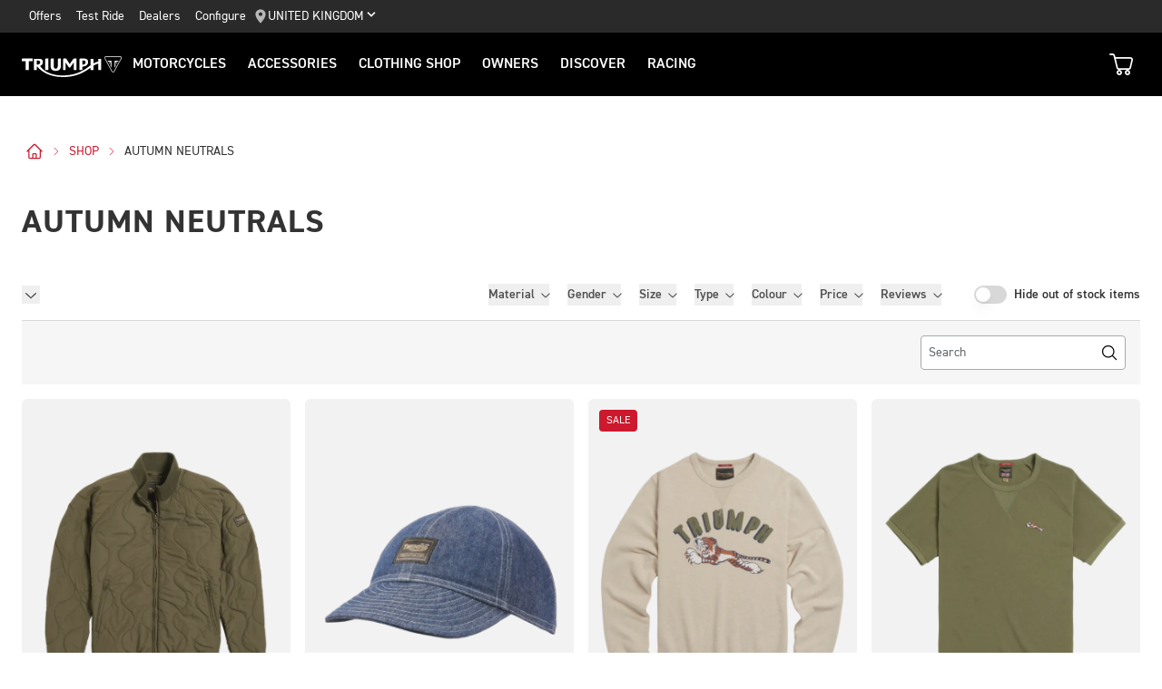

--- FILE ---
content_type: text/html; charset=utf-8
request_url: https://www.triumphmotorcycles.co.uk/shop/clothing/autumn-neutrals
body_size: 37321
content:
<!DOCTYPE html><html lang="en-GB" class="notranslate triumph-commerce-html" translate="no"><head><meta charSet="utf-8"/><meta name="viewport" content="width=device-width, initial-scale=1"/><link rel="preload" as="image" href="https://www.triumphmotorcycles.co.uk/media-library/images/central%20marketing%20team/icons%20and%20cta%20pngs/pin%20icon-01.svg"/><link rel="preload" as="image" href="https://www.triumphmotorcycles.co.uk/media-library/misc/misc-images/logo.svg?la=en-GB&amp;hash=19A1C4BBCA4A93E6202DB71659F1C34B2C74D6ED"/><link rel="preload" as="image" href="https://www.triumphmotorcycles.co.uk/_images/Basket-Empty.svg"/><link rel="stylesheet" href="/shop/clothing/_next/static/css/c349a97918a62519.css" data-precedence="next"/><link rel="stylesheet" href="/shop/clothing/_next/static/css/0fc386888b037277.css" data-precedence="next"/><link rel="stylesheet" href="/shop/clothing/_next/static/css/e1f4dfc98418bcb6.css" data-precedence="next"/><link rel="preload" as="script" fetchPriority="low" href="/shop/clothing/_next/static/chunks/webpack-8c387010252019f3.js"/><script src="/shop/clothing/_next/static/chunks/1dd3208c-d0278d1f62c6d443.js" async=""></script><script src="/shop/clothing/_next/static/chunks/528-3533d05107784a44.js" async=""></script><script src="/shop/clothing/_next/static/chunks/main-app-302ff26dc69a5d4b.js" async=""></script><script src="/shop/clothing/_next/static/chunks/eff3808b-044993395a3b68dc.js" async=""></script><script src="/shop/clothing/_next/static/chunks/7d384bb9-0c6aa1bc75389534.js" async=""></script><script src="/shop/clothing/_next/static/chunks/8cb2674e-2abd20508fd703c8.js" async=""></script><script src="/shop/clothing/_next/static/chunks/25c8a87d-ce3e8140c56eed9e.js" async=""></script><script src="/shop/clothing/_next/static/chunks/139-4cd458371b990aa7.js" async=""></script><script src="/shop/clothing/_next/static/chunks/363-7ede64ef9a6f9a8d.js" async=""></script><script src="/shop/clothing/_next/static/chunks/439-b4afaa0f386e84f1.js" async=""></script><script src="/shop/clothing/_next/static/chunks/714-cf86d072b7df6468.js" async=""></script><script src="/shop/clothing/_next/static/chunks/app/%5Blocale%5D/not-found-75eb1c2977de1f71.js" async=""></script><script src="/shop/clothing/_next/static/chunks/d0ee01ad-16bde369f377f91a.js" async=""></script><script src="/shop/clothing/_next/static/chunks/921-9b4daa9bb8d3e4a2.js" async=""></script><script src="/shop/clothing/_next/static/chunks/app/layout-ca88e4dcd8e8a5ad.js" async=""></script><link rel="preload" href="https://cdn-ukwest.onetrust.com/scripttemplates/otSDKStub.js" as="script"/><link rel="preload" href="https://www.paypal.com/sdk/js?client-id=AXeVMxgOM3Jzlu-qlQ0wqKKC51wb5uwE0t0O00OM4vU-zSil10UdOa-D9NsGqEWTdMWNOiabX0d8zKpH&amp;currency=GBP&amp;components=messages" as="script"/><meta name="theme-color" content="#000000"/><title>Autumn Neutrals</title><meta name="description" content="Triump motorcycles"/><meta name="robots" content="index, follow"/><meta name="google" content="notranslate"/><link rel="canonical" href="https://www.triumphmotorcycles.co.uk/shop/clothing/autumn-neutrals"/><meta name="apple-mobile-web-app-capable" content="yes"/><meta name="apple-mobile-web-app-status-bar-style" content="black"/><meta property="og:title" content="Autumn Neutrals"/><meta property="og:description" content="Triump motorcycles"/><meta property="og:url" content="https://www.triumphmotorcycles.co.uk/shop/clothing/autumn-neutrals"/><meta property="og:site_name" content="Triumph Motorcycles"/><meta property="og:locale" content="en-GB"/><meta property="og:type" content="website"/><meta name="twitter:card" content="summary"/><meta name="twitter:site" content="@OfficialTriumph"/><meta name="twitter:title" content="Autumn Neutrals"/><meta name="twitter:description" content="Triump motorcycles"/><link rel="icon" href="/favicon.ico"/><link rel="stylesheet" href="https://www.triumphmotorcycles.co.uk/_styles/styles.css"/><script src="/shop/clothing/_next/static/chunks/polyfills-42372ed130431b0a.js" noModule=""></script></head><body id="triumph-commerce-html"><header style="position:fixed;margin-top:0;top:0" class="header header-custom-scroll" id="header" role="banner" itemScope="" itemType="http://schema.org/WPHeader"><div class="header__upper"><nav class="header__secondary-nav header__secondary-nav--upper"><a href="/latest-offers" class="header__secondary-nav-link" title="Offers">Offers</a><a href="/forms/test-ride" class="header__secondary-nav-link" title="Test Ride">Test Ride</a><a href="/dealers/dealer-search" class="header__secondary-nav-link" title="Dealers">Dealers</a><a href="/configure" class="header__secondary-nav-link" title="Configure">Configure</a></nav><button type="button" class="header__country-picker header__country-picker--upper" data-navigation-target="country-picker" data-item-countryselectorid="1c03be0a-1c0d-4508-b375-fd7f990c5bf1"><img src="https://www.triumphmotorcycles.co.uk/media-library/images/central%20marketing%20team/icons%20and%20cta%20pngs/pin%20icon-01.svg" alt="Geo pin logo"/><span>United Kingdom</span><span class="icon icon--chevron-down-2"></span></button></div><div class="header__main" data-navigation-version="2"><div class="header__left"><button type="button" class="header__mobile-menu" aria-label="Toggle Navigation" data-navigation-target="mobile-menu"><div><span></span><span></span><span></span><span></span></div></button><h3 class="header__home"><a href="/" aria-label="Triumph Home"><img src="https://www.triumphmotorcycles.co.uk/media-library/misc/misc-images/logo.svg?la=en-GB&amp;hash=19A1C4BBCA4A93E6202DB71659F1C34B2C74D6ED" alt="Triumph Logo"/></a></h3><nav class="header__primary-nav"><a class="header__primary-nav-link" data-navigation-target="primary-navigation" data-item-id="e7a07942-4591-4171-9118-543076cb3c8f" data-item-has-children="true" tabindex="0">Motorcycles</a><a href="/configure" class="header__primary-nav-link" data-navigation-target="primary-navigation" data-item-id="f13a0bd3-1aa2-427c-99b7-862499e9cbad" data-item-has-children="true" tabindex="0">Accessories</a><a href="/shop" class="header__primary-nav-link" data-navigation-target="primary-navigation" data-item-id="4be6bace-49f7-47d0-92f8-f1ead2f25ab8" data-item-has-children="true" tabindex="0">Clothing Shop</a><a href="/owners/total-care" class="header__primary-nav-link" data-navigation-target="primary-navigation" data-item-id="da2b0ceb-467c-4c2f-a48b-780b187ec918" data-item-has-children="true" tabindex="0">Owners</a><a href="/for-the-ride" class="header__primary-nav-link" data-navigation-target="primary-navigation" data-item-id="e5b7f530-18d7-4cd4-9192-de4fe13bb367" data-item-has-children="true" tabindex="0">DISCOVER</a><a href="/for-the-ride/racing" class="header__primary-nav-link" data-navigation-target="primary-navigation" data-item-id="cfd341da-23f3-47fb-a503-bb4c947a648f" data-item-has-children="true" tabindex="0">RACING</a></nav></div><div class="header__center"><h3 class="header__mobile-home"><a href="/" aria-label="Triumph Home"><img src="https://www.triumphmotorcycles.co.uk/media-library/misc/misc-images/logo.svg?la=en-GB&amp;hash=19A1C4BBCA4A93E6202DB71659F1C34B2C74D6ED" alt="Triumph Logo"/></a></h3></div><div class="header__right"><div class="header__secondary-nav header__secondary-nav--main"><a href="/latest-offers" class="header__secondary-nav-link" title="Offers">Offers</a><a href="/forms/test-ride" class="header__secondary-nav-link" title="Test Ride">Test Ride</a><a href="/dealers/dealer-search" class="header__secondary-nav-link" title="Dealers">Dealers</a><a href="/configure" class="header__secondary-nav-link" title="Configure">Configure</a></div><div class="header__basket" data-navigation-target="header-basket"><a href="/shop/checkout"><img src="https://www.triumphmotorcycles.co.uk/_images/Basket-Empty.svg" alt="Basket"/><span data-navigation-target="header-basket-count" class="hidden header__basket-count"></span></a></div><button type="button" class="header__country-picker header__country-picker--main" data-navigation-target="country-picker" data-item-countryselectorid="1c03be0a-1c0d-4508-b375-fd7f990c5bf1"><img src="https://www.triumphmotorcycles.co.uk/media-library/images/central%20marketing%20team/icons%20and%20cta%20pngs/pin%20icon-01.svg" alt="Geo pin logo"/><span>United Kingdom</span><span class="icon icon--chevron-down-2"></span></button></div></div><div id="navigation-root"></div><div class="header-basket" data-basket-items="0" data-parts-count="0" data-clothing-count="0"></div></header><main class="triumph-commerce triumph-website"><script type="application/ld+json">{"@context":"https://schema.org","@type":"BreadcrumbList","itemListElement":[{"@type":"ListItem","position":0,"item":{"@id":"https://www.triumphmotorcycles.co.uk/","name":"home"}},{"@type":"ListItem","position":1,"item":{"@id":"https://www.triumphmotorcycles.co.uk/shop","name":"shop"}},{"@type":"ListItem","position":2,"item":{"@id":"https://www.triumphmotorcycles.co.uk/shop/clothing/autumn-neutrals","name":"autumn neutrals"}}]}</script><div class="triumph-website-productlistpage"><section class="mx-auto max-w-[1580px] sm:px-4 lg:px-6 p-8 undefined"><nav><ul class="my-2 text-base flex flex-wrap items-center pl-1 md:mt-4 md:pb-2 xl:mt-0 list-disc list-none !ml-0 my-0" aria-label="breadcrumbs"><li class="my-2 before:!content-none pl-0 text-base tracking-normal mr-2 !text-sm uppercase !my-1" aria-label="home"><a href="/" target="_self" rel="noreferrer" aria-label="l" class="flex items-center text-xs md:text-sm inline-block"><svg xmlns="http://www.w3.org/2000/svg" fill="none" viewBox="0 0 24 24" stroke-width="1.5" stroke="currentColor" class="w-4 h-4 md:w-5 md:h-5"><path stroke-linecap="round" stroke-linejoin="round" d="M2.25 12l8.954-8.955c.44-.439 1.152-.439 1.591 0L21.75 12M4.5 9.75v10.125c0 .621.504 1.125 1.125 1.125H9.75v-4.875c0-.621.504-1.125 1.125-1.125h2.25c.621 0 1.125.504 1.125 1.125V21h4.125c.621 0 1.125-.504 1.125-1.125V9.75M8.25 21h8.25"></path></svg><div><svg xmlns="http://www.w3.org/2000/svg" fill="none" viewBox="0 0 24 24" stroke-width="1.5" stroke="currentColor" class="w-3 h-3 ml-2"><path stroke-linecap="round" stroke-linejoin="round" d="M8.25 4.5l7.5 7.5-7.5 7.5"></path></svg></div></a></li><li class="my-2 before:!content-none pl-0 text-base tracking-normal mr-2 !text-sm uppercase !my-1" aria-label="shop"><a href="/shop" target="_self" rel="noreferrer" class="flex items-center text-sm inline-block">shop<div><svg xmlns="http://www.w3.org/2000/svg" fill="none" viewBox="0 0 24 24" stroke-width="1.5" stroke="currentColor" class="w-3 h-3 ml-2"><path stroke-linecap="round" stroke-linejoin="round" d="M8.25 4.5l7.5 7.5-7.5 7.5"></path></svg></div></a></li><li class="my-2 before:!content-none pl-0 text-base tracking-normal mr-2 !text-sm uppercase !my-1" aria-label="autumn neutrals"><p class="text-base my-2 text cursor-default !my-0 text-sm">autumn neutrals</p></li></ul></nav><div class="max-w-5xl pt-5 pb-10"><h1 class="my-2 text-3xl md:text-4xl font-semibold uppercase">Autumn Neutrals</h1></div><div class="flex items-center justify-between pb-4"><div class="w-36"><button type="button" role="combobox" aria-controls="radix-:Rjukvff5kkq:" aria-expanded="false" aria-autocomplete="none" dir="ltr" data-state="closed" class="flex flex-row items-center gap-2 text-sm font-medium select-none text-ui-tertiary" value="" aria-label="Featured"><span style="pointer-events:none"></span><span aria-hidden="true" class="SelectIcon"><svg width="15" height="15" viewBox="0 0 15 15" fill="none" xmlns="http://www.w3.org/2000/svg" class="w-5 h-5"><path d="M3.13523 6.15803C3.3241 5.95657 3.64052 5.94637 3.84197 6.13523L7.5 9.56464L11.158 6.13523C11.3595 5.94637 11.6759 5.95657 11.8648 6.15803C12.0536 6.35949 12.0434 6.67591 11.842 6.86477L7.84197 10.6148C7.64964 10.7951 7.35036 10.7951 7.15803 10.6148L3.15803 6.86477C2.95657 6.67591 2.94637 6.35949 3.13523 6.15803Z" fill="currentColor" fill-rule="evenodd" clip-rule="evenodd"></path></svg></span></button><select aria-hidden="true" tabindex="-1" style="position:absolute;border:0;width:1px;height:1px;padding:0;margin:-1px;overflow:hidden;clip:rect(0, 0, 0, 0);white-space:nowrap;word-wrap:normal"></select></div><section aria-labelledby="filter-heading"><h2 id="filter-heading" class="sr-only">Filters</h2><div class="hidden sm:block"><div class="flex items-center justify-end mx-auto"><div class="hidden items-center sm:flex h-[24px]"><div class="inline-flex justify-center ml-5 text-sm group h-[24px]"><button type="button" id="radix-:R8d3ukvff5kkq:" aria-haspopup="menu" aria-expanded="false" data-state="closed" class="font-medium capitalize select-none product_list_filter-trigger group flex text-sm justify-center items-center text-ui-tertiary hover:text-dim-ui-tertiary">Material<svg width="15" height="15" viewBox="0 0 15 15" fill="none" xmlns="http://www.w3.org/2000/svg" class="-mr-1 ml-1 h-4 w-4 flex-shrink-0 group-hover:text-dim-ui-tertiary group-data-[state=open]:rotate-180 transition" aria-hidden="true"><path d="M3.13523 6.15803C3.3241 5.95657 3.64052 5.94637 3.84197 6.13523L7.5 9.56464L11.158 6.13523C11.3595 5.94637 11.6759 5.95657 11.8648 6.15803C12.0536 6.35949 12.0434 6.67591 11.842 6.86477L7.84197 10.6148C7.64964 10.7951 7.35036 10.7951 7.15803 10.6148L3.15803 6.86477C2.95657 6.67591 2.94637 6.35949 3.13523 6.15803Z" fill="currentColor" fill-rule="evenodd" clip-rule="evenodd"></path></svg></button></div><div class="inline-flex justify-center ml-5 text-sm group h-[24px]"><button type="button" id="radix-:R8l3ukvff5kkq:" aria-haspopup="menu" aria-expanded="false" data-state="closed" class="font-medium capitalize select-none product_list_filter-trigger group flex text-sm justify-center items-center text-ui-tertiary hover:text-dim-ui-tertiary">Gender<svg width="15" height="15" viewBox="0 0 15 15" fill="none" xmlns="http://www.w3.org/2000/svg" class="-mr-1 ml-1 h-4 w-4 flex-shrink-0 group-hover:text-dim-ui-tertiary group-data-[state=open]:rotate-180 transition" aria-hidden="true"><path d="M3.13523 6.15803C3.3241 5.95657 3.64052 5.94637 3.84197 6.13523L7.5 9.56464L11.158 6.13523C11.3595 5.94637 11.6759 5.95657 11.8648 6.15803C12.0536 6.35949 12.0434 6.67591 11.842 6.86477L7.84197 10.6148C7.64964 10.7951 7.35036 10.7951 7.15803 10.6148L3.15803 6.86477C2.95657 6.67591 2.94637 6.35949 3.13523 6.15803Z" fill="currentColor" fill-rule="evenodd" clip-rule="evenodd"></path></svg></button></div><div class="inline-flex justify-center ml-5 text-sm group h-[24px]"><button type="button" id="radix-:R8t3ukvff5kkq:" aria-haspopup="menu" aria-expanded="false" data-state="closed" class="font-medium capitalize select-none product_list_filter-trigger group flex text-sm justify-center items-center text-ui-tertiary hover:text-dim-ui-tertiary">Size<svg width="15" height="15" viewBox="0 0 15 15" fill="none" xmlns="http://www.w3.org/2000/svg" class="-mr-1 ml-1 h-4 w-4 flex-shrink-0 group-hover:text-dim-ui-tertiary group-data-[state=open]:rotate-180 transition" aria-hidden="true"><path d="M3.13523 6.15803C3.3241 5.95657 3.64052 5.94637 3.84197 6.13523L7.5 9.56464L11.158 6.13523C11.3595 5.94637 11.6759 5.95657 11.8648 6.15803C12.0536 6.35949 12.0434 6.67591 11.842 6.86477L7.84197 10.6148C7.64964 10.7951 7.35036 10.7951 7.15803 10.6148L3.15803 6.86477C2.95657 6.67591 2.94637 6.35949 3.13523 6.15803Z" fill="currentColor" fill-rule="evenodd" clip-rule="evenodd"></path></svg></button></div><div class="inline-flex justify-center ml-5 text-sm group h-[24px]"><button type="button" id="radix-:R953ukvff5kkq:" aria-haspopup="menu" aria-expanded="false" data-state="closed" class="font-medium capitalize select-none product_list_filter-trigger group flex text-sm justify-center items-center text-ui-tertiary hover:text-dim-ui-tertiary">Type<svg width="15" height="15" viewBox="0 0 15 15" fill="none" xmlns="http://www.w3.org/2000/svg" class="-mr-1 ml-1 h-4 w-4 flex-shrink-0 group-hover:text-dim-ui-tertiary group-data-[state=open]:rotate-180 transition" aria-hidden="true"><path d="M3.13523 6.15803C3.3241 5.95657 3.64052 5.94637 3.84197 6.13523L7.5 9.56464L11.158 6.13523C11.3595 5.94637 11.6759 5.95657 11.8648 6.15803C12.0536 6.35949 12.0434 6.67591 11.842 6.86477L7.84197 10.6148C7.64964 10.7951 7.35036 10.7951 7.15803 10.6148L3.15803 6.86477C2.95657 6.67591 2.94637 6.35949 3.13523 6.15803Z" fill="currentColor" fill-rule="evenodd" clip-rule="evenodd"></path></svg></button></div><div class="inline-flex justify-center ml-5 text-sm group h-[24px]"><button type="button" id="radix-:R9d3ukvff5kkq:" aria-haspopup="menu" aria-expanded="false" data-state="closed" class="font-medium capitalize select-none product_list_filter-trigger group flex text-sm justify-center items-center text-ui-tertiary hover:text-dim-ui-tertiary">Colour<svg width="15" height="15" viewBox="0 0 15 15" fill="none" xmlns="http://www.w3.org/2000/svg" class="-mr-1 ml-1 h-4 w-4 flex-shrink-0 group-hover:text-dim-ui-tertiary group-data-[state=open]:rotate-180 transition" aria-hidden="true"><path d="M3.13523 6.15803C3.3241 5.95657 3.64052 5.94637 3.84197 6.13523L7.5 9.56464L11.158 6.13523C11.3595 5.94637 11.6759 5.95657 11.8648 6.15803C12.0536 6.35949 12.0434 6.67591 11.842 6.86477L7.84197 10.6148C7.64964 10.7951 7.35036 10.7951 7.15803 10.6148L3.15803 6.86477C2.95657 6.67591 2.94637 6.35949 3.13523 6.15803Z" fill="currentColor" fill-rule="evenodd" clip-rule="evenodd"></path></svg></button></div><div class="inline-flex justify-center ml-5 text-sm group h-[24px]"><button type="button" id="radix-:R9l3ukvff5kkq:" aria-haspopup="menu" aria-expanded="false" data-state="closed" class="font-medium capitalize select-none product_list_filter-trigger group flex text-sm justify-center items-center text-ui-tertiary hover:text-dim-ui-tertiary">Price<svg width="15" height="15" viewBox="0 0 15 15" fill="none" xmlns="http://www.w3.org/2000/svg" class="-mr-1 ml-1 h-4 w-4 flex-shrink-0 group-hover:text-dim-ui-tertiary group-data-[state=open]:rotate-180 transition" aria-hidden="true"><path d="M3.13523 6.15803C3.3241 5.95657 3.64052 5.94637 3.84197 6.13523L7.5 9.56464L11.158 6.13523C11.3595 5.94637 11.6759 5.95657 11.8648 6.15803C12.0536 6.35949 12.0434 6.67591 11.842 6.86477L7.84197 10.6148C7.64964 10.7951 7.35036 10.7951 7.15803 10.6148L3.15803 6.86477C2.95657 6.67591 2.94637 6.35949 3.13523 6.15803Z" fill="currentColor" fill-rule="evenodd" clip-rule="evenodd"></path></svg></button></div><div class="inline-flex justify-center ml-5 text-sm group h-[24px]"><button type="button" id="radix-:R9t3ukvff5kkq:" aria-haspopup="menu" aria-expanded="false" data-state="closed" class="font-medium capitalize select-none product_list_filter-trigger group flex text-sm justify-center items-center text-ui-tertiary hover:text-dim-ui-tertiary">Reviews<svg width="15" height="15" viewBox="0 0 15 15" fill="none" xmlns="http://www.w3.org/2000/svg" class="-mr-1 ml-1 h-4 w-4 flex-shrink-0 group-hover:text-dim-ui-tertiary group-data-[state=open]:rotate-180 transition" aria-hidden="true"><path d="M3.13523 6.15803C3.3241 5.95657 3.64052 5.94637 3.84197 6.13523L7.5 9.56464L11.158 6.13523C11.3595 5.94637 11.6759 5.95657 11.8648 6.15803C12.0536 6.35949 12.0434 6.67591 11.842 6.86477L7.84197 10.6148C7.64964 10.7951 7.35036 10.7951 7.15803 10.6148L3.15803 6.86477C2.95657 6.67591 2.94637 6.35949 3.13523 6.15803Z" fill="currentColor" fill-rule="evenodd" clip-rule="evenodd"></path></svg></button></div><div class="inline-flex justify-center ml-5 text-sm group h-[24px]"><div class="flex items-center text-sm font-medium select-none group md:pl-4"><button type="button" role="switch" aria-checked="false" data-state="unchecked" value="on" id="onStockFilter" class="group bg-canvas-darker data-[state=checked]:bg-canvas-inverted data-[state=unchecked]:bg-canvas-darker relative inline-flex h-[20px] w-[36px] flex-shrink-0 cursor-pointer rounded-full border-2 border-transparent transition-colors duration-200 ease-in-out focus:outline-none focus-visible:ring focus-visible:outline-ui-focus focus-visible:shadow-none"><span data-state="unchecked" class="group-data-[state=checked]:translate-x-4 group-data-[state=unchecked]:translate-x-0 pointer-events-none inline-block h-[16px] w-[16px] transform rounded-full bg-white shadow-lg ring-0 transition duration-200 ease-in-out"></span></button><input type="checkbox" aria-hidden="true" style="transform:translateX(-100%);position:absolute;pointer-events:none;opacity:0;margin:0" tabindex="-1" value="on"/><label for="onStockFilter" class="ml-2">Hide out of stock items</label></div></div></div></div></div><div class="sm:hidden"><button type="button" class="flex items-center justify-between text-sm font-medium text-ui-tertiary sm:hidden hover:text-dim-ui-tertiary">Filters<svg xmlns="http://www.w3.org/2000/svg" fill="none" viewBox="0 0 24 24" stroke-width="1.5" stroke="currentColor" aria-hidden="true" data-slot="icon" class="w-4 h-4 ml-2"><path stroke-linecap="round" stroke-linejoin="round" d="m8.25 4.5 7.5 7.5-7.5 7.5"></path></svg></button></div></section></div><div class="items-center justify-end p-4 mx-auto mb-4 border-t bg-canvas-light border-ui-border sm:flex"><div class="min-w-[250px] sm:pl-6"><form class="relative"><label for="search" class="appearance-none"></label><input role="search" id="search" placeholder="Search" class="p-2 !my-0 text-sm rounded product_list_search-input w-full mt-2 mb-4 bg-canvas border-1 border-hilite-ui-tertiary focus:border-ui-tertiary focus:!outline-none" name="search" value=""/><div class="absolute inset-y-0 right-0 flex"><button type="submit" svg="[object Object]" aria-label="Search" class="flex items-center justify-center h-12 px-5 font-bold text-xs sm:text-sm uppercase tracking-wider select-none focus-visible:outline focus-visible:outline-2 focus-visible:outline-offset-[-2px] focus-visible:outline-ui-primary bg-transparent text-black hover:bg-hilite-ui-tertiary focus:ring-white h-full !p-0 !pl-2 productlist_search-submit"><span><svg xmlns="http://www.w3.org/2000/svg" fill="none" viewBox="0 0 24 24" stroke-width="1.5" stroke="currentColor" aria-hidden="true" data-slot="icon" class="w-5 h-5 mx-auto mr-2 text-black"><path stroke-linecap="round" stroke-linejoin="round" d="m21 21-5.197-5.197m0 0A7.5 7.5 0 1 0 5.196 5.196a7.5 7.5 0 0 0 10.607 10.607Z"></path></svg></span></button></div></form></div></div><div class="grid grid-cols-2 gap-y-10 md:grid-cols-3 gap-x-6 lg:grid-cols-4 lg:gap-x-4"><div><div class="h-full productCard"><a class="!flex flex-col group h-full inline-block" href="/shop/clothing/heritage/jackets/crown-jacket-ltea23000"><div class="flex flex-col justify-between flex-1 grow"><div class="flex flex-col flex-1"><div class="relative w-full overflow-hidden" data-product-name="Crown Jacket" data-product-id="557dee2a-f2e7-491d-862e-4a7bf93ecad4" data-product-price="140" data-product-brand="Triumph" data-product-category="Jackets" data-product-variant="LTEA23000-XL"><div class="relative w-full max-h-[385px] py-2 h-full overflow-hidden group bg-ui-gray-50 rounded-md"><img alt="Crown Jacket" loading="lazy" width="680" height="850" decoding="async" data-nimg="1" class="object-contain object-center w-full mix-blend-multiply h-full product_card-image transition-opacity duration-300 delay-300 group-hover:opacity-0" style="color:transparent" sizes="50vw" srcSet="https://media.triumphmotorcycles.co.uk/image/upload/t_triumph_thumbnail/c_limit,w_384/f_auto/q_auto:eco/v1687777579/sitecoremedialibrary/media-library/images/e-com/product%20images/uk/aw23/lifestyle%20-%20gallery/ltea23000_crown_jacket_gallery_aw23_1?_a=BAVAZGDW0 384w, https://media.triumphmotorcycles.co.uk/image/upload/t_triumph_thumbnail/c_limit,w_640/f_auto/q_auto:eco/v1687777579/sitecoremedialibrary/media-library/images/e-com/product%20images/uk/aw23/lifestyle%20-%20gallery/ltea23000_crown_jacket_gallery_aw23_1?_a=BAVAZGDW0 640w, https://media.triumphmotorcycles.co.uk/image/upload/t_triumph_thumbnail/c_limit,w_750/f_auto/q_auto:eco/v1687777579/sitecoremedialibrary/media-library/images/e-com/product%20images/uk/aw23/lifestyle%20-%20gallery/ltea23000_crown_jacket_gallery_aw23_1?_a=BAVAZGDW0 750w, https://media.triumphmotorcycles.co.uk/image/upload/t_triumph_thumbnail/c_limit,w_828/f_auto/q_auto:eco/v1687777579/sitecoremedialibrary/media-library/images/e-com/product%20images/uk/aw23/lifestyle%20-%20gallery/ltea23000_crown_jacket_gallery_aw23_1?_a=BAVAZGDW0 828w, https://media.triumphmotorcycles.co.uk/image/upload/t_triumph_thumbnail/c_limit,w_1080/f_auto/q_auto:eco/v1687777579/sitecoremedialibrary/media-library/images/e-com/product%20images/uk/aw23/lifestyle%20-%20gallery/ltea23000_crown_jacket_gallery_aw23_1?_a=BAVAZGDW0 1080w, https://media.triumphmotorcycles.co.uk/image/upload/t_triumph_thumbnail/c_limit,w_1200/f_auto/q_auto:eco/v1687777579/sitecoremedialibrary/media-library/images/e-com/product%20images/uk/aw23/lifestyle%20-%20gallery/ltea23000_crown_jacket_gallery_aw23_1?_a=BAVAZGDW0 1200w, https://media.triumphmotorcycles.co.uk/image/upload/t_triumph_thumbnail/c_limit,w_1920/f_auto/q_auto:eco/v1687777579/sitecoremedialibrary/media-library/images/e-com/product%20images/uk/aw23/lifestyle%20-%20gallery/ltea23000_crown_jacket_gallery_aw23_1?_a=BAVAZGDW0 1920w, https://media.triumphmotorcycles.co.uk/image/upload/t_triumph_thumbnail/c_limit,w_2048/f_auto/q_auto:eco/v1687777579/sitecoremedialibrary/media-library/images/e-com/product%20images/uk/aw23/lifestyle%20-%20gallery/ltea23000_crown_jacket_gallery_aw23_1?_a=BAVAZGDW0 2048w, https://media.triumphmotorcycles.co.uk/image/upload/t_triumph_thumbnail/c_limit,w_3840/f_auto/q_auto:eco/v1687777579/sitecoremedialibrary/media-library/images/e-com/product%20images/uk/aw23/lifestyle%20-%20gallery/ltea23000_crown_jacket_gallery_aw23_1?_a=BAVAZGDW0 3840w" src="https://media.triumphmotorcycles.co.uk/image/upload/t_triumph_thumbnail/c_limit,w_3840/f_auto/q_auto:eco/v1687777579/sitecoremedialibrary/media-library/images/e-com/product%20images/uk/aw23/lifestyle%20-%20gallery/ltea23000_crown_jacket_gallery_aw23_1?_a=BAVAZGDW0"/><img alt="Crown Jacket" loading="lazy" width="680" height="850" decoding="async" data-nimg="1" class="!absolute py-2 mix-blend-multiply inset-0 object-contain object-center w-full h-full transition-opacity duration-300 delay-300 opacity-0 product_card-image group-hover:opacity-100" style="color:transparent" sizes="50vw" srcSet="https://media.triumphmotorcycles.co.uk/image/upload/t_triumph_thumbnail/c_limit,w_384/f_auto/q_auto:eco/v1695113501/xbtnp6f0gqc7aonkeysw?_a=BAVAZGDW0 384w, https://media.triumphmotorcycles.co.uk/image/upload/t_triumph_thumbnail/c_limit,w_640/f_auto/q_auto:eco/v1695113501/xbtnp6f0gqc7aonkeysw?_a=BAVAZGDW0 640w, https://media.triumphmotorcycles.co.uk/image/upload/t_triumph_thumbnail/c_limit,w_750/f_auto/q_auto:eco/v1695113501/xbtnp6f0gqc7aonkeysw?_a=BAVAZGDW0 750w, https://media.triumphmotorcycles.co.uk/image/upload/t_triumph_thumbnail/c_limit,w_828/f_auto/q_auto:eco/v1695113501/xbtnp6f0gqc7aonkeysw?_a=BAVAZGDW0 828w, https://media.triumphmotorcycles.co.uk/image/upload/t_triumph_thumbnail/c_limit,w_1080/f_auto/q_auto:eco/v1695113501/xbtnp6f0gqc7aonkeysw?_a=BAVAZGDW0 1080w, https://media.triumphmotorcycles.co.uk/image/upload/t_triumph_thumbnail/c_limit,w_1200/f_auto/q_auto:eco/v1695113501/xbtnp6f0gqc7aonkeysw?_a=BAVAZGDW0 1200w, https://media.triumphmotorcycles.co.uk/image/upload/t_triumph_thumbnail/c_limit,w_1920/f_auto/q_auto:eco/v1695113501/xbtnp6f0gqc7aonkeysw?_a=BAVAZGDW0 1920w, https://media.triumphmotorcycles.co.uk/image/upload/t_triumph_thumbnail/c_limit,w_2048/f_auto/q_auto:eco/v1695113501/xbtnp6f0gqc7aonkeysw?_a=BAVAZGDW0 2048w, https://media.triumphmotorcycles.co.uk/image/upload/t_triumph_thumbnail/c_limit,w_3840/f_auto/q_auto:eco/v1695113501/xbtnp6f0gqc7aonkeysw?_a=BAVAZGDW0 3840w" src="https://media.triumphmotorcycles.co.uk/image/upload/t_triumph_thumbnail/c_limit,w_3840/f_auto/q_auto:eco/v1695113501/xbtnp6f0gqc7aonkeysw?_a=BAVAZGDW0"/></div></div><h2 class="my-2 mt-4 font-medium product_card-title text-lg font-medium tracking-wide leading-5 uppercase">Crown Jacket</h2><p class="text-base my-2 text hidden mt-0 mb-1 md:block text-ui-gray-700">Inspired by the M-65 Field Jacket updated in a classic bomber fit</p></div><div class="flex flex-col my-1 md:my-2"><div class="mt-0 font-medium product_card-price grow"><span>£140.00</span></div></div><div><div class="flex star-rating w-fit"><span class="star"><svg width="18" height="18" viewBox="0 0 24 24" fill="black" xmlns="http://www.w3.org/2000/svg"><path d="M12 2l2.9 6.9 7.1 1-5.2 5 1.3 7.1L12 18l-6.1 4 1.3-7.1-5.2-5 7.1-1L12 2z"></path></svg></span><span class="star"><svg width="18" height="18" viewBox="0 0 24 24" fill="black" xmlns="http://www.w3.org/2000/svg"><path d="M12 2l2.9 6.9 7.1 1-5.2 5 1.3 7.1L12 18l-6.1 4 1.3-7.1-5.2-5 7.1-1L12 2z"></path></svg></span><span class="star"><svg width="18" height="18" viewBox="0 0 24 24" fill="black" xmlns="http://www.w3.org/2000/svg"><path d="M12 2l2.9 6.9 7.1 1-5.2 5 1.3 7.1L12 18l-6.1 4 1.3-7.1-5.2-5 7.1-1L12 2z"></path></svg></span><span class="star"><svg width="18" height="18" viewBox="0 0 24 24" fill="black" xmlns="http://www.w3.org/2000/svg"><path d="M12 2l2.9 6.9 7.1 1-5.2 5 1.3 7.1L12 18l-6.1 4 1.3-7.1-5.2-5 7.1-1L12 2z"></path></svg></span><span class="star"><svg width="18" height="18" viewBox="0 0 24 24" fill="black" xmlns="http://www.w3.org/2000/svg"><path d="M12 2l2.9 6.9 7.1 1-5.2 5 1.3 7.1L12 18l-6.1 4 1.3-7.1-5.2-5 7.1-1L12 2z"></path></svg></span><span class="ml-1 text-sm tracking-wider text-gray-500">(<!-- -->1<!-- -->)</span></div></div></div></a></div></div><div><div class="h-full productCard"><a class="!flex flex-col group h-full inline-block" href="/shop/clothing/heritage/caps-and-headwear/oilys-denim-mechanics-cap-lcaa23500"><div class="flex flex-col justify-between flex-1 grow"><div class="flex flex-col flex-1"><div class="relative w-full overflow-hidden" data-product-name="Oilys Denim Mechanics Cap" data-product-id="88035f2d-1a3f-49ac-b21a-9901b562fc99" data-product-price="30" data-product-brand="Triumph" data-product-category="Caps and Headwear" data-product-variant="LCAA23500"><div class="relative w-full max-h-[385px] py-2 h-full overflow-hidden group bg-ui-gray-50 rounded-md"><img alt="Oilys Denim Mechanics Cap" loading="lazy" width="680" height="850" decoding="async" data-nimg="1" class="object-contain object-center w-full mix-blend-multiply h-full product_card-image transition-opacity duration-300 delay-300 group-hover:opacity-0" style="color:transparent" sizes="50vw" srcSet="https://media.triumphmotorcycles.co.uk/image/upload/t_triumph_thumbnail/c_limit,w_384/f_auto/q_auto:eco/v1688473351/sitecoremedialibrary/media-library/images/e-com/product%20images/uk/aw23/lifestyle%20-%20gallery/lcaa23500_oilys_mechanics_cap_gallery_aw23_1?_a=BAVAZGDW0 384w, https://media.triumphmotorcycles.co.uk/image/upload/t_triumph_thumbnail/c_limit,w_640/f_auto/q_auto:eco/v1688473351/sitecoremedialibrary/media-library/images/e-com/product%20images/uk/aw23/lifestyle%20-%20gallery/lcaa23500_oilys_mechanics_cap_gallery_aw23_1?_a=BAVAZGDW0 640w, https://media.triumphmotorcycles.co.uk/image/upload/t_triumph_thumbnail/c_limit,w_750/f_auto/q_auto:eco/v1688473351/sitecoremedialibrary/media-library/images/e-com/product%20images/uk/aw23/lifestyle%20-%20gallery/lcaa23500_oilys_mechanics_cap_gallery_aw23_1?_a=BAVAZGDW0 750w, https://media.triumphmotorcycles.co.uk/image/upload/t_triumph_thumbnail/c_limit,w_828/f_auto/q_auto:eco/v1688473351/sitecoremedialibrary/media-library/images/e-com/product%20images/uk/aw23/lifestyle%20-%20gallery/lcaa23500_oilys_mechanics_cap_gallery_aw23_1?_a=BAVAZGDW0 828w, https://media.triumphmotorcycles.co.uk/image/upload/t_triumph_thumbnail/c_limit,w_1080/f_auto/q_auto:eco/v1688473351/sitecoremedialibrary/media-library/images/e-com/product%20images/uk/aw23/lifestyle%20-%20gallery/lcaa23500_oilys_mechanics_cap_gallery_aw23_1?_a=BAVAZGDW0 1080w, https://media.triumphmotorcycles.co.uk/image/upload/t_triumph_thumbnail/c_limit,w_1200/f_auto/q_auto:eco/v1688473351/sitecoremedialibrary/media-library/images/e-com/product%20images/uk/aw23/lifestyle%20-%20gallery/lcaa23500_oilys_mechanics_cap_gallery_aw23_1?_a=BAVAZGDW0 1200w, https://media.triumphmotorcycles.co.uk/image/upload/t_triumph_thumbnail/c_limit,w_1920/f_auto/q_auto:eco/v1688473351/sitecoremedialibrary/media-library/images/e-com/product%20images/uk/aw23/lifestyle%20-%20gallery/lcaa23500_oilys_mechanics_cap_gallery_aw23_1?_a=BAVAZGDW0 1920w, https://media.triumphmotorcycles.co.uk/image/upload/t_triumph_thumbnail/c_limit,w_2048/f_auto/q_auto:eco/v1688473351/sitecoremedialibrary/media-library/images/e-com/product%20images/uk/aw23/lifestyle%20-%20gallery/lcaa23500_oilys_mechanics_cap_gallery_aw23_1?_a=BAVAZGDW0 2048w, https://media.triumphmotorcycles.co.uk/image/upload/t_triumph_thumbnail/c_limit,w_3840/f_auto/q_auto:eco/v1688473351/sitecoremedialibrary/media-library/images/e-com/product%20images/uk/aw23/lifestyle%20-%20gallery/lcaa23500_oilys_mechanics_cap_gallery_aw23_1?_a=BAVAZGDW0 3840w" src="https://media.triumphmotorcycles.co.uk/image/upload/t_triumph_thumbnail/c_limit,w_3840/f_auto/q_auto:eco/v1688473351/sitecoremedialibrary/media-library/images/e-com/product%20images/uk/aw23/lifestyle%20-%20gallery/lcaa23500_oilys_mechanics_cap_gallery_aw23_1?_a=BAVAZGDW0"/><img alt="Oilys Denim Mechanics Cap" loading="lazy" width="680" height="850" decoding="async" data-nimg="1" class="!absolute py-2 mix-blend-multiply inset-0 object-contain object-center w-full h-full transition-opacity duration-300 delay-300 opacity-0 product_card-image group-hover:opacity-100" style="color:transparent" sizes="50vw" srcSet="https://media.triumphmotorcycles.co.uk/image/upload/t_triumph_thumbnail/c_limit,w_384/f_auto/q_auto:eco/v1688473351/sitecoremedialibrary/media-library/images/e-com/product%20images/uk/aw23/lifestyle%20-%20gallery/lcaa23500_oilys_mechanics_cap_gallery_aw23_2?_a=BAVAZGDW0 384w, https://media.triumphmotorcycles.co.uk/image/upload/t_triumph_thumbnail/c_limit,w_640/f_auto/q_auto:eco/v1688473351/sitecoremedialibrary/media-library/images/e-com/product%20images/uk/aw23/lifestyle%20-%20gallery/lcaa23500_oilys_mechanics_cap_gallery_aw23_2?_a=BAVAZGDW0 640w, https://media.triumphmotorcycles.co.uk/image/upload/t_triumph_thumbnail/c_limit,w_750/f_auto/q_auto:eco/v1688473351/sitecoremedialibrary/media-library/images/e-com/product%20images/uk/aw23/lifestyle%20-%20gallery/lcaa23500_oilys_mechanics_cap_gallery_aw23_2?_a=BAVAZGDW0 750w, https://media.triumphmotorcycles.co.uk/image/upload/t_triumph_thumbnail/c_limit,w_828/f_auto/q_auto:eco/v1688473351/sitecoremedialibrary/media-library/images/e-com/product%20images/uk/aw23/lifestyle%20-%20gallery/lcaa23500_oilys_mechanics_cap_gallery_aw23_2?_a=BAVAZGDW0 828w, https://media.triumphmotorcycles.co.uk/image/upload/t_triumph_thumbnail/c_limit,w_1080/f_auto/q_auto:eco/v1688473351/sitecoremedialibrary/media-library/images/e-com/product%20images/uk/aw23/lifestyle%20-%20gallery/lcaa23500_oilys_mechanics_cap_gallery_aw23_2?_a=BAVAZGDW0 1080w, https://media.triumphmotorcycles.co.uk/image/upload/t_triumph_thumbnail/c_limit,w_1200/f_auto/q_auto:eco/v1688473351/sitecoremedialibrary/media-library/images/e-com/product%20images/uk/aw23/lifestyle%20-%20gallery/lcaa23500_oilys_mechanics_cap_gallery_aw23_2?_a=BAVAZGDW0 1200w, https://media.triumphmotorcycles.co.uk/image/upload/t_triumph_thumbnail/c_limit,w_1920/f_auto/q_auto:eco/v1688473351/sitecoremedialibrary/media-library/images/e-com/product%20images/uk/aw23/lifestyle%20-%20gallery/lcaa23500_oilys_mechanics_cap_gallery_aw23_2?_a=BAVAZGDW0 1920w, https://media.triumphmotorcycles.co.uk/image/upload/t_triumph_thumbnail/c_limit,w_2048/f_auto/q_auto:eco/v1688473351/sitecoremedialibrary/media-library/images/e-com/product%20images/uk/aw23/lifestyle%20-%20gallery/lcaa23500_oilys_mechanics_cap_gallery_aw23_2?_a=BAVAZGDW0 2048w, https://media.triumphmotorcycles.co.uk/image/upload/t_triumph_thumbnail/c_limit,w_3840/f_auto/q_auto:eco/v1688473351/sitecoremedialibrary/media-library/images/e-com/product%20images/uk/aw23/lifestyle%20-%20gallery/lcaa23500_oilys_mechanics_cap_gallery_aw23_2?_a=BAVAZGDW0 3840w" src="https://media.triumphmotorcycles.co.uk/image/upload/t_triumph_thumbnail/c_limit,w_3840/f_auto/q_auto:eco/v1688473351/sitecoremedialibrary/media-library/images/e-com/product%20images/uk/aw23/lifestyle%20-%20gallery/lcaa23500_oilys_mechanics_cap_gallery_aw23_2?_a=BAVAZGDW0"/></div></div><h2 class="my-2 mt-4 font-medium product_card-title text-lg font-medium tracking-wide leading-5 uppercase">Oilys Denim Mechanics Cap</h2><p class="text-base my-2 text hidden mt-0 mb-1 md:block text-ui-gray-700">100% denim herringbone cap inspired by 1940&#x27;s mechanics</p></div><div class="flex flex-col my-1 md:my-2"><div class="mt-0 font-medium product_card-price grow"><span>£30.00</span></div></div><div><div class="flex star-rating w-fit"><span class="star"><svg width="18" height="18" viewBox="0 0 24 24" fill="black" xmlns="http://www.w3.org/2000/svg"><path d="M12 2l2.9 6.9 7.1 1-5.2 5 1.3 7.1L12 18l-6.1 4 1.3-7.1-5.2-5 7.1-1L12 2z"></path></svg></span><span class="star"><svg width="18" height="18" viewBox="0 0 24 24" fill="black" xmlns="http://www.w3.org/2000/svg"><path d="M12 2l2.9 6.9 7.1 1-5.2 5 1.3 7.1L12 18l-6.1 4 1.3-7.1-5.2-5 7.1-1L12 2z"></path></svg></span><span class="star"><svg width="18" height="18" viewBox="0 0 24 24" fill="black" xmlns="http://www.w3.org/2000/svg"><path d="M12 2l2.9 6.9 7.1 1-5.2 5 1.3 7.1L12 18l-6.1 4 1.3-7.1-5.2-5 7.1-1L12 2z"></path></svg></span><span class="star"><svg width="18" height="18" viewBox="0 0 24 24" fill="black" xmlns="http://www.w3.org/2000/svg"><path d="M12 2l2.9 6.9 7.1 1-5.2 5 1.3 7.1L12 18l-6.1 4 1.3-7.1-5.2-5 7.1-1L12 2z"></path></svg></span><span class="star"><svg width="18" height="18" viewBox="0 0 24 24" fill="black" xmlns="http://www.w3.org/2000/svg"><path d="M12 2l2.9 6.9 7.1 1-5.2 5 1.3 7.1L12 18l-6.1 4 1.3-7.1-5.2-5 7.1-1L12 2z"></path></svg></span><span class="ml-1 text-sm tracking-wider text-gray-500">(<!-- -->1<!-- -->)</span></div></div></div></a></div></div><div><div class="h-full productCard"><a class="!flex flex-col group h-full inline-block" href="/shop/clothing/heritage/service-crew-neck-sweat-lswa23200"><div class="flex flex-col justify-between flex-1 grow"><div class="flex flex-col flex-1"><div class="relative w-full overflow-hidden" data-product-name="Service Crew Neck Sweat" data-product-id="89fdcb0b-f8cf-4262-8587-ac019fef9169" data-product-price="39" data-product-brand="Triumph" data-product-category="Heritage" data-product-variant="LSWA23200-M"><div class="absolute z-[1] px-2 py-1 tracking-normal text-xs uppercase text-white bg-canvas-inverted rounded product_card-badge top-2 left-2 md:top-3 md:left-3 bg-ui-primary">Sale</div><div class="relative w-full max-h-[385px] py-2 h-full overflow-hidden group bg-ui-gray-50 rounded-md"><img alt="Service Crew Neck Sweat" loading="lazy" width="680" height="850" decoding="async" data-nimg="1" class="object-contain object-center w-full mix-blend-multiply h-full product_card-image transition-opacity duration-300 delay-300 group-hover:opacity-0" style="color:transparent" sizes="50vw" srcSet="https://media.triumphmotorcycles.co.uk/image/upload/t_triumph_thumbnail/c_limit,w_384/f_auto/q_auto:eco/v1686489670/sitecoremedialibrary/media-library/images/e-com/product%20images/uk/aw23/lifestyle%20-%20gallery/lswa23200_service_sweat_gallery_aw23_1?_a=BAVAZGDW0 384w, https://media.triumphmotorcycles.co.uk/image/upload/t_triumph_thumbnail/c_limit,w_640/f_auto/q_auto:eco/v1686489670/sitecoremedialibrary/media-library/images/e-com/product%20images/uk/aw23/lifestyle%20-%20gallery/lswa23200_service_sweat_gallery_aw23_1?_a=BAVAZGDW0 640w, https://media.triumphmotorcycles.co.uk/image/upload/t_triumph_thumbnail/c_limit,w_750/f_auto/q_auto:eco/v1686489670/sitecoremedialibrary/media-library/images/e-com/product%20images/uk/aw23/lifestyle%20-%20gallery/lswa23200_service_sweat_gallery_aw23_1?_a=BAVAZGDW0 750w, https://media.triumphmotorcycles.co.uk/image/upload/t_triumph_thumbnail/c_limit,w_828/f_auto/q_auto:eco/v1686489670/sitecoremedialibrary/media-library/images/e-com/product%20images/uk/aw23/lifestyle%20-%20gallery/lswa23200_service_sweat_gallery_aw23_1?_a=BAVAZGDW0 828w, https://media.triumphmotorcycles.co.uk/image/upload/t_triumph_thumbnail/c_limit,w_1080/f_auto/q_auto:eco/v1686489670/sitecoremedialibrary/media-library/images/e-com/product%20images/uk/aw23/lifestyle%20-%20gallery/lswa23200_service_sweat_gallery_aw23_1?_a=BAVAZGDW0 1080w, https://media.triumphmotorcycles.co.uk/image/upload/t_triumph_thumbnail/c_limit,w_1200/f_auto/q_auto:eco/v1686489670/sitecoremedialibrary/media-library/images/e-com/product%20images/uk/aw23/lifestyle%20-%20gallery/lswa23200_service_sweat_gallery_aw23_1?_a=BAVAZGDW0 1200w, https://media.triumphmotorcycles.co.uk/image/upload/t_triumph_thumbnail/c_limit,w_1920/f_auto/q_auto:eco/v1686489670/sitecoremedialibrary/media-library/images/e-com/product%20images/uk/aw23/lifestyle%20-%20gallery/lswa23200_service_sweat_gallery_aw23_1?_a=BAVAZGDW0 1920w, https://media.triumphmotorcycles.co.uk/image/upload/t_triumph_thumbnail/c_limit,w_2048/f_auto/q_auto:eco/v1686489670/sitecoremedialibrary/media-library/images/e-com/product%20images/uk/aw23/lifestyle%20-%20gallery/lswa23200_service_sweat_gallery_aw23_1?_a=BAVAZGDW0 2048w, https://media.triumphmotorcycles.co.uk/image/upload/t_triumph_thumbnail/c_limit,w_3840/f_auto/q_auto:eco/v1686489670/sitecoremedialibrary/media-library/images/e-com/product%20images/uk/aw23/lifestyle%20-%20gallery/lswa23200_service_sweat_gallery_aw23_1?_a=BAVAZGDW0 3840w" src="https://media.triumphmotorcycles.co.uk/image/upload/t_triumph_thumbnail/c_limit,w_3840/f_auto/q_auto:eco/v1686489670/sitecoremedialibrary/media-library/images/e-com/product%20images/uk/aw23/lifestyle%20-%20gallery/lswa23200_service_sweat_gallery_aw23_1?_a=BAVAZGDW0"/><img alt="Service Crew Neck Sweat" loading="lazy" width="680" height="850" decoding="async" data-nimg="1" class="!absolute py-2 mix-blend-multiply inset-0 object-contain object-center w-full h-full transition-opacity duration-300 delay-300 opacity-0 product_card-image group-hover:opacity-100" style="color:transparent" sizes="50vw" srcSet="https://media.triumphmotorcycles.co.uk/image/upload/t_triumph_thumbnail/c_limit,w_384/f_auto/q_auto:eco/v1686489670/sitecoremedialibrary/media-library/images/e-com/product%20images/uk/aw23/lifestyle%20-%20gallery/lswa23200_service_sweat_gallery_aw23_2?_a=BAVAZGDW0 384w, https://media.triumphmotorcycles.co.uk/image/upload/t_triumph_thumbnail/c_limit,w_640/f_auto/q_auto:eco/v1686489670/sitecoremedialibrary/media-library/images/e-com/product%20images/uk/aw23/lifestyle%20-%20gallery/lswa23200_service_sweat_gallery_aw23_2?_a=BAVAZGDW0 640w, https://media.triumphmotorcycles.co.uk/image/upload/t_triumph_thumbnail/c_limit,w_750/f_auto/q_auto:eco/v1686489670/sitecoremedialibrary/media-library/images/e-com/product%20images/uk/aw23/lifestyle%20-%20gallery/lswa23200_service_sweat_gallery_aw23_2?_a=BAVAZGDW0 750w, https://media.triumphmotorcycles.co.uk/image/upload/t_triumph_thumbnail/c_limit,w_828/f_auto/q_auto:eco/v1686489670/sitecoremedialibrary/media-library/images/e-com/product%20images/uk/aw23/lifestyle%20-%20gallery/lswa23200_service_sweat_gallery_aw23_2?_a=BAVAZGDW0 828w, https://media.triumphmotorcycles.co.uk/image/upload/t_triumph_thumbnail/c_limit,w_1080/f_auto/q_auto:eco/v1686489670/sitecoremedialibrary/media-library/images/e-com/product%20images/uk/aw23/lifestyle%20-%20gallery/lswa23200_service_sweat_gallery_aw23_2?_a=BAVAZGDW0 1080w, https://media.triumphmotorcycles.co.uk/image/upload/t_triumph_thumbnail/c_limit,w_1200/f_auto/q_auto:eco/v1686489670/sitecoremedialibrary/media-library/images/e-com/product%20images/uk/aw23/lifestyle%20-%20gallery/lswa23200_service_sweat_gallery_aw23_2?_a=BAVAZGDW0 1200w, https://media.triumphmotorcycles.co.uk/image/upload/t_triumph_thumbnail/c_limit,w_1920/f_auto/q_auto:eco/v1686489670/sitecoremedialibrary/media-library/images/e-com/product%20images/uk/aw23/lifestyle%20-%20gallery/lswa23200_service_sweat_gallery_aw23_2?_a=BAVAZGDW0 1920w, https://media.triumphmotorcycles.co.uk/image/upload/t_triumph_thumbnail/c_limit,w_2048/f_auto/q_auto:eco/v1686489670/sitecoremedialibrary/media-library/images/e-com/product%20images/uk/aw23/lifestyle%20-%20gallery/lswa23200_service_sweat_gallery_aw23_2?_a=BAVAZGDW0 2048w, https://media.triumphmotorcycles.co.uk/image/upload/t_triumph_thumbnail/c_limit,w_3840/f_auto/q_auto:eco/v1686489670/sitecoremedialibrary/media-library/images/e-com/product%20images/uk/aw23/lifestyle%20-%20gallery/lswa23200_service_sweat_gallery_aw23_2?_a=BAVAZGDW0 3840w" src="https://media.triumphmotorcycles.co.uk/image/upload/t_triumph_thumbnail/c_limit,w_3840/f_auto/q_auto:eco/v1686489670/sitecoremedialibrary/media-library/images/e-com/product%20images/uk/aw23/lifestyle%20-%20gallery/lswa23200_service_sweat_gallery_aw23_2?_a=BAVAZGDW0"/></div></div><h2 class="my-2 mt-4 font-medium product_card-title text-lg font-medium tracking-wide leading-5 uppercase">Service Crew Neck Sweat</h2><p class="text-base my-2 text hidden mt-0 mb-1 md:block text-ui-gray-700">An all-season sweatshirt, paying homage to Triumph&#x27;s strength, agility and the legacy of classic motorcycles</p></div><div class="flex flex-col my-1 md:my-2"><div class="mt-0 font-medium product_card-price grow"><div class="inline-block text-ui-primary"> <!-- -->£39.00<span class="ml-2 line-through text-black font-normal">£95.00</span></div></div></div><div><div class="flex star-rating w-fit"><span class="star"><svg width="18" height="18" viewBox="0 0 24 24" fill="black" xmlns="http://www.w3.org/2000/svg"><path d="M12 2l2.9 6.9 7.1 1-5.2 5 1.3 7.1L12 18l-6.1 4 1.3-7.1-5.2-5 7.1-1L12 2z"></path></svg></span><span class="star"><svg width="18" height="18" viewBox="0 0 24 24" fill="black" xmlns="http://www.w3.org/2000/svg"><path d="M12 2l2.9 6.9 7.1 1-5.2 5 1.3 7.1L12 18l-6.1 4 1.3-7.1-5.2-5 7.1-1L12 2z"></path></svg></span><span class="star"><svg width="18" height="18" viewBox="0 0 24 24" fill="black" xmlns="http://www.w3.org/2000/svg"><path d="M12 2l2.9 6.9 7.1 1-5.2 5 1.3 7.1L12 18l-6.1 4 1.3-7.1-5.2-5 7.1-1L12 2z"></path></svg></span><span class="star"><svg width="18" height="18" viewBox="0 0 24 24" fill="#CCCCCC" xmlns="http://www.w3.org/2000/svg"><path d="M12 2l2.9 6.9 7.1 1-5.2 5 1.3 7.1L12 18l-6.1 4 1.3-7.1-5.2-5 7.1-1L12 2z"></path></svg></span><span class="star"><svg width="18" height="18" viewBox="0 0 24 24" fill="#CCCCCC" xmlns="http://www.w3.org/2000/svg"><path d="M12 2l2.9 6.9 7.1 1-5.2 5 1.3 7.1L12 18l-6.1 4 1.3-7.1-5.2-5 7.1-1L12 2z"></path></svg></span><span class="ml-1 text-sm tracking-wider text-gray-500">(<!-- -->1<!-- -->)</span></div></div></div></a></div></div><div><div class="h-full productCard"><a class="!flex flex-col group h-full inline-block" href="/shop/clothing/heritage/papillion-pique-tee-ltsa23301"><div class="flex flex-col justify-between flex-1 grow"><div class="flex flex-col flex-1"><div class="relative w-full overflow-hidden" data-product-name="Papillion Pique Tee" data-product-id="af5adb90-63ba-47f2-9215-e1aa1ba18870" data-product-price="45" data-product-brand="Triumph" data-product-category="Heritage" data-product-variant="LTSA23301-XL"><div class="relative w-full max-h-[385px] py-2 h-full overflow-hidden group bg-ui-gray-50 rounded-md"><img alt="Papillion Pique Tee" loading="lazy" width="680" height="850" decoding="async" data-nimg="1" class="object-contain object-center w-full mix-blend-multiply h-full product_card-image transition-opacity duration-300 delay-300 group-hover:opacity-0" style="color:transparent" sizes="50vw" srcSet="https://media.triumphmotorcycles.co.uk/image/upload/t_triumph_thumbnail/c_limit,w_384/f_auto/q_auto:eco/v1686162829/sitecoremedialibrary/media-library/images/e-com/product%20images/uk/aw23/lifestyle%20-%20gallery/ltsa23301_papillion_tee_gallery_aw23_1?_a=BAVAZGDW0 384w, https://media.triumphmotorcycles.co.uk/image/upload/t_triumph_thumbnail/c_limit,w_640/f_auto/q_auto:eco/v1686162829/sitecoremedialibrary/media-library/images/e-com/product%20images/uk/aw23/lifestyle%20-%20gallery/ltsa23301_papillion_tee_gallery_aw23_1?_a=BAVAZGDW0 640w, https://media.triumphmotorcycles.co.uk/image/upload/t_triumph_thumbnail/c_limit,w_750/f_auto/q_auto:eco/v1686162829/sitecoremedialibrary/media-library/images/e-com/product%20images/uk/aw23/lifestyle%20-%20gallery/ltsa23301_papillion_tee_gallery_aw23_1?_a=BAVAZGDW0 750w, https://media.triumphmotorcycles.co.uk/image/upload/t_triumph_thumbnail/c_limit,w_828/f_auto/q_auto:eco/v1686162829/sitecoremedialibrary/media-library/images/e-com/product%20images/uk/aw23/lifestyle%20-%20gallery/ltsa23301_papillion_tee_gallery_aw23_1?_a=BAVAZGDW0 828w, https://media.triumphmotorcycles.co.uk/image/upload/t_triumph_thumbnail/c_limit,w_1080/f_auto/q_auto:eco/v1686162829/sitecoremedialibrary/media-library/images/e-com/product%20images/uk/aw23/lifestyle%20-%20gallery/ltsa23301_papillion_tee_gallery_aw23_1?_a=BAVAZGDW0 1080w, https://media.triumphmotorcycles.co.uk/image/upload/t_triumph_thumbnail/c_limit,w_1200/f_auto/q_auto:eco/v1686162829/sitecoremedialibrary/media-library/images/e-com/product%20images/uk/aw23/lifestyle%20-%20gallery/ltsa23301_papillion_tee_gallery_aw23_1?_a=BAVAZGDW0 1200w, https://media.triumphmotorcycles.co.uk/image/upload/t_triumph_thumbnail/c_limit,w_1920/f_auto/q_auto:eco/v1686162829/sitecoremedialibrary/media-library/images/e-com/product%20images/uk/aw23/lifestyle%20-%20gallery/ltsa23301_papillion_tee_gallery_aw23_1?_a=BAVAZGDW0 1920w, https://media.triumphmotorcycles.co.uk/image/upload/t_triumph_thumbnail/c_limit,w_2048/f_auto/q_auto:eco/v1686162829/sitecoremedialibrary/media-library/images/e-com/product%20images/uk/aw23/lifestyle%20-%20gallery/ltsa23301_papillion_tee_gallery_aw23_1?_a=BAVAZGDW0 2048w, https://media.triumphmotorcycles.co.uk/image/upload/t_triumph_thumbnail/c_limit,w_3840/f_auto/q_auto:eco/v1686162829/sitecoremedialibrary/media-library/images/e-com/product%20images/uk/aw23/lifestyle%20-%20gallery/ltsa23301_papillion_tee_gallery_aw23_1?_a=BAVAZGDW0 3840w" src="https://media.triumphmotorcycles.co.uk/image/upload/t_triumph_thumbnail/c_limit,w_3840/f_auto/q_auto:eco/v1686162829/sitecoremedialibrary/media-library/images/e-com/product%20images/uk/aw23/lifestyle%20-%20gallery/ltsa23301_papillion_tee_gallery_aw23_1?_a=BAVAZGDW0"/><img alt="Papillion Pique Tee" loading="lazy" width="680" height="850" decoding="async" data-nimg="1" class="!absolute py-2 mix-blend-multiply inset-0 object-contain object-center w-full h-full transition-opacity duration-300 delay-300 opacity-0 product_card-image group-hover:opacity-100" style="color:transparent" sizes="50vw" srcSet="https://media.triumphmotorcycles.co.uk/image/upload/t_triumph_thumbnail/c_limit,w_384/f_auto/q_auto:eco/v1686162829/sitecoremedialibrary/media-library/images/e-com/product%20images/uk/aw23/lifestyle%20-%20gallery/ltsa23301_papillion_tee_gallery_aw23_2?_a=BAVAZGDW0 384w, https://media.triumphmotorcycles.co.uk/image/upload/t_triumph_thumbnail/c_limit,w_640/f_auto/q_auto:eco/v1686162829/sitecoremedialibrary/media-library/images/e-com/product%20images/uk/aw23/lifestyle%20-%20gallery/ltsa23301_papillion_tee_gallery_aw23_2?_a=BAVAZGDW0 640w, https://media.triumphmotorcycles.co.uk/image/upload/t_triumph_thumbnail/c_limit,w_750/f_auto/q_auto:eco/v1686162829/sitecoremedialibrary/media-library/images/e-com/product%20images/uk/aw23/lifestyle%20-%20gallery/ltsa23301_papillion_tee_gallery_aw23_2?_a=BAVAZGDW0 750w, https://media.triumphmotorcycles.co.uk/image/upload/t_triumph_thumbnail/c_limit,w_828/f_auto/q_auto:eco/v1686162829/sitecoremedialibrary/media-library/images/e-com/product%20images/uk/aw23/lifestyle%20-%20gallery/ltsa23301_papillion_tee_gallery_aw23_2?_a=BAVAZGDW0 828w, https://media.triumphmotorcycles.co.uk/image/upload/t_triumph_thumbnail/c_limit,w_1080/f_auto/q_auto:eco/v1686162829/sitecoremedialibrary/media-library/images/e-com/product%20images/uk/aw23/lifestyle%20-%20gallery/ltsa23301_papillion_tee_gallery_aw23_2?_a=BAVAZGDW0 1080w, https://media.triumphmotorcycles.co.uk/image/upload/t_triumph_thumbnail/c_limit,w_1200/f_auto/q_auto:eco/v1686162829/sitecoremedialibrary/media-library/images/e-com/product%20images/uk/aw23/lifestyle%20-%20gallery/ltsa23301_papillion_tee_gallery_aw23_2?_a=BAVAZGDW0 1200w, https://media.triumphmotorcycles.co.uk/image/upload/t_triumph_thumbnail/c_limit,w_1920/f_auto/q_auto:eco/v1686162829/sitecoremedialibrary/media-library/images/e-com/product%20images/uk/aw23/lifestyle%20-%20gallery/ltsa23301_papillion_tee_gallery_aw23_2?_a=BAVAZGDW0 1920w, https://media.triumphmotorcycles.co.uk/image/upload/t_triumph_thumbnail/c_limit,w_2048/f_auto/q_auto:eco/v1686162829/sitecoremedialibrary/media-library/images/e-com/product%20images/uk/aw23/lifestyle%20-%20gallery/ltsa23301_papillion_tee_gallery_aw23_2?_a=BAVAZGDW0 2048w, https://media.triumphmotorcycles.co.uk/image/upload/t_triumph_thumbnail/c_limit,w_3840/f_auto/q_auto:eco/v1686162829/sitecoremedialibrary/media-library/images/e-com/product%20images/uk/aw23/lifestyle%20-%20gallery/ltsa23301_papillion_tee_gallery_aw23_2?_a=BAVAZGDW0 3840w" src="https://media.triumphmotorcycles.co.uk/image/upload/t_triumph_thumbnail/c_limit,w_3840/f_auto/q_auto:eco/v1686162829/sitecoremedialibrary/media-library/images/e-com/product%20images/uk/aw23/lifestyle%20-%20gallery/ltsa23301_papillion_tee_gallery_aw23_2?_a=BAVAZGDW0"/></div></div><h2 class="my-2 mt-4 font-medium product_card-title text-lg font-medium tracking-wide leading-5 uppercase">Papillion Pique Tee</h2><p class="text-base my-2 text hidden mt-0 mb-1 md:block text-ui-gray-700">260gsm Cotton pique tee with the iconic leaping Tiger motif</p></div><div class="flex flex-col my-1 md:my-2"><div class="mt-0 font-medium product_card-price grow"><span>£45.00</span></div></div></div></a></div></div><div><div class="h-full productCard"><a class="!flex flex-col group h-full inline-block" href="/shop/clothing/heritage/leather-accessories/leather-heritage-belt-laca2126"><div class="flex flex-col justify-between flex-1 grow"><div class="flex flex-col flex-1"><div class="relative w-full overflow-hidden" data-product-name="Leather Heritage Belt" data-product-id="18c4e988-16e7-4013-9053-4ee3c6e7829f" data-product-price="85" data-product-brand="Triumph" data-product-category="Leather Accessories" data-product-variant="LACA2126-L-XL"><div class="relative w-full max-h-[385px] py-2 h-full overflow-hidden group bg-ui-gray-50 rounded-md"><img alt="Leather Heritage Belt" loading="lazy" width="680" height="850" decoding="async" data-nimg="1" class="object-contain object-center w-full mix-blend-multiply h-full product_card-image transition-opacity duration-300 delay-300 group-hover:opacity-0" style="color:transparent" sizes="50vw" srcSet="https://media.triumphmotorcycles.co.uk/image/upload/t_triumph_thumbnail/c_limit,w_384/f_auto/q_auto:eco/v1696316821/ffd1ve6teqxmvsm0iu1r?_a=BAVAZGDW0 384w, https://media.triumphmotorcycles.co.uk/image/upload/t_triumph_thumbnail/c_limit,w_640/f_auto/q_auto:eco/v1696316821/ffd1ve6teqxmvsm0iu1r?_a=BAVAZGDW0 640w, https://media.triumphmotorcycles.co.uk/image/upload/t_triumph_thumbnail/c_limit,w_750/f_auto/q_auto:eco/v1696316821/ffd1ve6teqxmvsm0iu1r?_a=BAVAZGDW0 750w, https://media.triumphmotorcycles.co.uk/image/upload/t_triumph_thumbnail/c_limit,w_828/f_auto/q_auto:eco/v1696316821/ffd1ve6teqxmvsm0iu1r?_a=BAVAZGDW0 828w, https://media.triumphmotorcycles.co.uk/image/upload/t_triumph_thumbnail/c_limit,w_1080/f_auto/q_auto:eco/v1696316821/ffd1ve6teqxmvsm0iu1r?_a=BAVAZGDW0 1080w, https://media.triumphmotorcycles.co.uk/image/upload/t_triumph_thumbnail/c_limit,w_1200/f_auto/q_auto:eco/v1696316821/ffd1ve6teqxmvsm0iu1r?_a=BAVAZGDW0 1200w, https://media.triumphmotorcycles.co.uk/image/upload/t_triumph_thumbnail/c_limit,w_1920/f_auto/q_auto:eco/v1696316821/ffd1ve6teqxmvsm0iu1r?_a=BAVAZGDW0 1920w, https://media.triumphmotorcycles.co.uk/image/upload/t_triumph_thumbnail/c_limit,w_2048/f_auto/q_auto:eco/v1696316821/ffd1ve6teqxmvsm0iu1r?_a=BAVAZGDW0 2048w, https://media.triumphmotorcycles.co.uk/image/upload/t_triumph_thumbnail/c_limit,w_3840/f_auto/q_auto:eco/v1696316821/ffd1ve6teqxmvsm0iu1r?_a=BAVAZGDW0 3840w" src="https://media.triumphmotorcycles.co.uk/image/upload/t_triumph_thumbnail/c_limit,w_3840/f_auto/q_auto:eco/v1696316821/ffd1ve6teqxmvsm0iu1r?_a=BAVAZGDW0"/><img alt="Leather Heritage Belt" loading="lazy" width="680" height="850" decoding="async" data-nimg="1" class="!absolute py-2 mix-blend-multiply inset-0 object-contain object-center w-full h-full transition-opacity duration-300 delay-300 opacity-0 product_card-image group-hover:opacity-100" style="color:transparent" sizes="50vw" srcSet="https://media.triumphmotorcycles.co.uk/image/upload/t_triumph_thumbnail/c_limit,w_384/f_auto/q_auto:eco/v1696316819/n1urqbixbtavy70eqjnz?_a=BAVAZGDW0 384w, https://media.triumphmotorcycles.co.uk/image/upload/t_triumph_thumbnail/c_limit,w_640/f_auto/q_auto:eco/v1696316819/n1urqbixbtavy70eqjnz?_a=BAVAZGDW0 640w, https://media.triumphmotorcycles.co.uk/image/upload/t_triumph_thumbnail/c_limit,w_750/f_auto/q_auto:eco/v1696316819/n1urqbixbtavy70eqjnz?_a=BAVAZGDW0 750w, https://media.triumphmotorcycles.co.uk/image/upload/t_triumph_thumbnail/c_limit,w_828/f_auto/q_auto:eco/v1696316819/n1urqbixbtavy70eqjnz?_a=BAVAZGDW0 828w, https://media.triumphmotorcycles.co.uk/image/upload/t_triumph_thumbnail/c_limit,w_1080/f_auto/q_auto:eco/v1696316819/n1urqbixbtavy70eqjnz?_a=BAVAZGDW0 1080w, https://media.triumphmotorcycles.co.uk/image/upload/t_triumph_thumbnail/c_limit,w_1200/f_auto/q_auto:eco/v1696316819/n1urqbixbtavy70eqjnz?_a=BAVAZGDW0 1200w, https://media.triumphmotorcycles.co.uk/image/upload/t_triumph_thumbnail/c_limit,w_1920/f_auto/q_auto:eco/v1696316819/n1urqbixbtavy70eqjnz?_a=BAVAZGDW0 1920w, https://media.triumphmotorcycles.co.uk/image/upload/t_triumph_thumbnail/c_limit,w_2048/f_auto/q_auto:eco/v1696316819/n1urqbixbtavy70eqjnz?_a=BAVAZGDW0 2048w, https://media.triumphmotorcycles.co.uk/image/upload/t_triumph_thumbnail/c_limit,w_3840/f_auto/q_auto:eco/v1696316819/n1urqbixbtavy70eqjnz?_a=BAVAZGDW0 3840w" src="https://media.triumphmotorcycles.co.uk/image/upload/t_triumph_thumbnail/c_limit,w_3840/f_auto/q_auto:eco/v1696316819/n1urqbixbtavy70eqjnz?_a=BAVAZGDW0"/></div></div><h2 class="my-2 mt-4 font-medium product_card-title text-lg font-medium tracking-wide leading-5 uppercase">Leather Heritage Belt</h2><p class="text-base my-2 text hidden mt-0 mb-1 md:block text-ui-gray-700">Crafted in premium Tan leather with a classic square ring buckle</p></div><div class="flex flex-col my-1 md:my-2"><div class="mt-0 font-medium product_card-price grow"><span>£85.00</span></div></div><div><div class="flex star-rating w-fit"><span class="star"><svg width="18" height="18" viewBox="0 0 24 24" fill="black" xmlns="http://www.w3.org/2000/svg"><path d="M12 2l2.9 6.9 7.1 1-5.2 5 1.3 7.1L12 18l-6.1 4 1.3-7.1-5.2-5 7.1-1L12 2z"></path></svg></span><span class="star"><svg width="18" height="18" viewBox="0 0 24 24" fill="black" xmlns="http://www.w3.org/2000/svg"><path d="M12 2l2.9 6.9 7.1 1-5.2 5 1.3 7.1L12 18l-6.1 4 1.3-7.1-5.2-5 7.1-1L12 2z"></path></svg></span><span class="star"><svg width="18" height="18" viewBox="0 0 24 24" fill="black" xmlns="http://www.w3.org/2000/svg"><path d="M12 2l2.9 6.9 7.1 1-5.2 5 1.3 7.1L12 18l-6.1 4 1.3-7.1-5.2-5 7.1-1L12 2z"></path></svg></span><span class="star"><svg width="18" height="18" viewBox="0 0 24 24" fill="black" xmlns="http://www.w3.org/2000/svg"><path d="M12 2l2.9 6.9 7.1 1-5.2 5 1.3 7.1L12 18l-6.1 4 1.3-7.1-5.2-5 7.1-1L12 2z"></path></svg></span><span class="star"><svg width="18" height="18" viewBox="0 0 24 24" fill="#CCCCCC" xmlns="http://www.w3.org/2000/svg"><path d="M12 2l2.9 6.9 7.1 1-5.2 5 1.3 7.1L12 18l-6.1 4 1.3-7.1-5.2-5 7.1-1L12 2z"></path></svg></span><span class="ml-1 text-sm tracking-wider text-gray-500">(<!-- -->2<!-- -->)</span></div></div></div></a></div></div><div><div class="h-full productCard"><a class="!flex flex-col group h-full inline-block" href="/shop/clothing/heritage/leather-accessories/leather-heritage-belt-laca2133"><div class="flex flex-col justify-between flex-1 grow"><div class="flex flex-col flex-1"><div class="relative w-full overflow-hidden" data-product-name="Leather Heritage Belt" data-product-id="bd9a52ed-2e12-4f8e-add8-4b2cf0f4eaa6" data-product-price="85" data-product-brand="Triumph" data-product-category="Leather Accessories" data-product-variant="LACA2133-L-XL"><div class="relative w-full max-h-[385px] py-2 h-full overflow-hidden group bg-ui-gray-50 rounded-md"><img alt="Leather Heritage Belt" loading="lazy" width="680" height="850" decoding="async" data-nimg="1" class="object-contain object-center w-full mix-blend-multiply h-full product_card-image transition-opacity duration-300 delay-300 group-hover:opacity-0" style="color:transparent" sizes="50vw" srcSet="https://media.triumphmotorcycles.co.uk/image/upload/t_triumph_thumbnail/c_limit,w_384/f_auto/q_auto:eco/v1696317479/do8sepk1rjgtf5cin3wh?_a=BAVAZGDW0 384w, https://media.triumphmotorcycles.co.uk/image/upload/t_triumph_thumbnail/c_limit,w_640/f_auto/q_auto:eco/v1696317479/do8sepk1rjgtf5cin3wh?_a=BAVAZGDW0 640w, https://media.triumphmotorcycles.co.uk/image/upload/t_triumph_thumbnail/c_limit,w_750/f_auto/q_auto:eco/v1696317479/do8sepk1rjgtf5cin3wh?_a=BAVAZGDW0 750w, https://media.triumphmotorcycles.co.uk/image/upload/t_triumph_thumbnail/c_limit,w_828/f_auto/q_auto:eco/v1696317479/do8sepk1rjgtf5cin3wh?_a=BAVAZGDW0 828w, https://media.triumphmotorcycles.co.uk/image/upload/t_triumph_thumbnail/c_limit,w_1080/f_auto/q_auto:eco/v1696317479/do8sepk1rjgtf5cin3wh?_a=BAVAZGDW0 1080w, https://media.triumphmotorcycles.co.uk/image/upload/t_triumph_thumbnail/c_limit,w_1200/f_auto/q_auto:eco/v1696317479/do8sepk1rjgtf5cin3wh?_a=BAVAZGDW0 1200w, https://media.triumphmotorcycles.co.uk/image/upload/t_triumph_thumbnail/c_limit,w_1920/f_auto/q_auto:eco/v1696317479/do8sepk1rjgtf5cin3wh?_a=BAVAZGDW0 1920w, https://media.triumphmotorcycles.co.uk/image/upload/t_triumph_thumbnail/c_limit,w_2048/f_auto/q_auto:eco/v1696317479/do8sepk1rjgtf5cin3wh?_a=BAVAZGDW0 2048w, https://media.triumphmotorcycles.co.uk/image/upload/t_triumph_thumbnail/c_limit,w_3840/f_auto/q_auto:eco/v1696317479/do8sepk1rjgtf5cin3wh?_a=BAVAZGDW0 3840w" src="https://media.triumphmotorcycles.co.uk/image/upload/t_triumph_thumbnail/c_limit,w_3840/f_auto/q_auto:eco/v1696317479/do8sepk1rjgtf5cin3wh?_a=BAVAZGDW0"/><img alt="Leather Heritage Belt" loading="lazy" width="680" height="850" decoding="async" data-nimg="1" class="!absolute py-2 mix-blend-multiply inset-0 object-contain object-center w-full h-full transition-opacity duration-300 delay-300 opacity-0 product_card-image group-hover:opacity-100" style="color:transparent" sizes="50vw" srcSet="https://media.triumphmotorcycles.co.uk/image/upload/t_triumph_thumbnail/c_limit,w_384/f_auto/q_auto:eco/v1696317478/aiguhtoslsvc8cjqssxf?_a=BAVAZGDW0 384w, https://media.triumphmotorcycles.co.uk/image/upload/t_triumph_thumbnail/c_limit,w_640/f_auto/q_auto:eco/v1696317478/aiguhtoslsvc8cjqssxf?_a=BAVAZGDW0 640w, https://media.triumphmotorcycles.co.uk/image/upload/t_triumph_thumbnail/c_limit,w_750/f_auto/q_auto:eco/v1696317478/aiguhtoslsvc8cjqssxf?_a=BAVAZGDW0 750w, https://media.triumphmotorcycles.co.uk/image/upload/t_triumph_thumbnail/c_limit,w_828/f_auto/q_auto:eco/v1696317478/aiguhtoslsvc8cjqssxf?_a=BAVAZGDW0 828w, https://media.triumphmotorcycles.co.uk/image/upload/t_triumph_thumbnail/c_limit,w_1080/f_auto/q_auto:eco/v1696317478/aiguhtoslsvc8cjqssxf?_a=BAVAZGDW0 1080w, https://media.triumphmotorcycles.co.uk/image/upload/t_triumph_thumbnail/c_limit,w_1200/f_auto/q_auto:eco/v1696317478/aiguhtoslsvc8cjqssxf?_a=BAVAZGDW0 1200w, https://media.triumphmotorcycles.co.uk/image/upload/t_triumph_thumbnail/c_limit,w_1920/f_auto/q_auto:eco/v1696317478/aiguhtoslsvc8cjqssxf?_a=BAVAZGDW0 1920w, https://media.triumphmotorcycles.co.uk/image/upload/t_triumph_thumbnail/c_limit,w_2048/f_auto/q_auto:eco/v1696317478/aiguhtoslsvc8cjqssxf?_a=BAVAZGDW0 2048w, https://media.triumphmotorcycles.co.uk/image/upload/t_triumph_thumbnail/c_limit,w_3840/f_auto/q_auto:eco/v1696317478/aiguhtoslsvc8cjqssxf?_a=BAVAZGDW0 3840w" src="https://media.triumphmotorcycles.co.uk/image/upload/t_triumph_thumbnail/c_limit,w_3840/f_auto/q_auto:eco/v1696317478/aiguhtoslsvc8cjqssxf?_a=BAVAZGDW0"/></div></div><h2 class="my-2 mt-4 font-medium product_card-title text-lg font-medium tracking-wide leading-5 uppercase">Leather Heritage Belt</h2><p class="text-base my-2 text hidden mt-0 mb-1 md:block text-ui-gray-700">Crafted in premium Black leather with a classic square ring buckle</p></div><div class="flex flex-col my-1 md:my-2"><div class="mt-0 font-medium product_card-price grow"><span>£85.00</span></div></div><div><div class="flex star-rating w-fit"><span class="star"><svg width="18" height="18" viewBox="0 0 24 24" fill="black" xmlns="http://www.w3.org/2000/svg"><path d="M12 2l2.9 6.9 7.1 1-5.2 5 1.3 7.1L12 18l-6.1 4 1.3-7.1-5.2-5 7.1-1L12 2z"></path></svg></span><span class="star"><svg width="18" height="18" viewBox="0 0 24 24" fill="black" xmlns="http://www.w3.org/2000/svg"><path d="M12 2l2.9 6.9 7.1 1-5.2 5 1.3 7.1L12 18l-6.1 4 1.3-7.1-5.2-5 7.1-1L12 2z"></path></svg></span><span class="star"><svg width="18" height="18" viewBox="0 0 24 24" fill="black" xmlns="http://www.w3.org/2000/svg"><path d="M12 2l2.9 6.9 7.1 1-5.2 5 1.3 7.1L12 18l-6.1 4 1.3-7.1-5.2-5 7.1-1L12 2z"></path></svg></span><span class="star"><svg width="18" height="18" viewBox="0 0 24 24" fill="black" xmlns="http://www.w3.org/2000/svg"><path d="M12 2l2.9 6.9 7.1 1-5.2 5 1.3 7.1L12 18l-6.1 4 1.3-7.1-5.2-5 7.1-1L12 2z"></path></svg></span><span class="star"><svg width="18" height="18" viewBox="0 0 24 24" fill="black" xmlns="http://www.w3.org/2000/svg"><path d="M12 2l2.9 6.9 7.1 1-5.2 5 1.3 7.1L12 18l-6.1 4 1.3-7.1-5.2-5 7.1-1L12 2z"></path></svg></span><span class="ml-1 text-sm tracking-wider text-gray-500">(<!-- -->2<!-- -->)</span></div></div></div></a></div></div></div></section></div><footer class="mt-8 border-t border-black border-ui-tertiary md:pt-10 md:pb-20 bg-canvas"><section class="mx-auto max-w-[1580px] sm:px-4 lg:px-6 p-8 undefined"><div class="gap-16 md:grid md:grid-cols-5"><div class="AccordionRoot" data-orientation="vertical"><div data-state="closed" data-orientation="vertical" class="AccordionItem"><h3 data-orientation="vertical" data-state="closed" class="relative AccordionHeader"><button type="button" aria-controls="radix-:Ritkkq:" aria-expanded="false" data-state="closed" data-orientation="vertical" id="radix-:R2tkkq:" class="AccordionTrigger flex justify-between items-center my-4 font-medium uppercase text-md md:text-xl" data-radix-collection-item="">For the ride<svg width="15" height="15" viewBox="0 0 15 15" fill="none" xmlns="http://www.w3.org/2000/svg" class="absolute right-0 w-6 h-6 AccordionChevron" aria-hidden="true"><path d="M3.13523 6.15803C3.3241 5.95657 3.64052 5.94637 3.84197 6.13523L7.5 9.56464L11.158 6.13523C11.3595 5.94637 11.6759 5.95657 11.8648 6.15803C12.0536 6.35949 12.0434 6.67591 11.842 6.86477L7.84197 10.6148C7.64964 10.7951 7.35036 10.7951 7.15803 10.6148L3.15803 6.86477C2.95657 6.67591 2.94637 6.35949 3.13523 6.15803Z" fill="currentColor" fill-rule="evenodd" clip-rule="evenodd"></path></svg></button></h3><div data-state="closed" id="radix-:Ritkkq:" hidden="" role="region" aria-labelledby="radix-:R2tkkq:" data-orientation="vertical" class="AccordionContent" style="--radix-accordion-content-height:var(--radix-collapsible-content-height);--radix-accordion-content-width:var(--radix-collapsible-content-width)"></div></div><div data-state="closed" data-orientation="vertical" class="AccordionItem"><h3 data-orientation="vertical" data-state="closed" class="relative AccordionHeader"><button type="button" aria-controls="radix-:Rktkkq:" aria-expanded="false" data-state="closed" data-orientation="vertical" id="radix-:R4tkkq:" class="AccordionTrigger flex justify-between items-center my-4 font-medium uppercase text-md md:text-xl" data-radix-collection-item="">Clothing<svg width="15" height="15" viewBox="0 0 15 15" fill="none" xmlns="http://www.w3.org/2000/svg" class="absolute right-0 w-6 h-6 AccordionChevron" aria-hidden="true"><path d="M3.13523 6.15803C3.3241 5.95657 3.64052 5.94637 3.84197 6.13523L7.5 9.56464L11.158 6.13523C11.3595 5.94637 11.6759 5.95657 11.8648 6.15803C12.0536 6.35949 12.0434 6.67591 11.842 6.86477L7.84197 10.6148C7.64964 10.7951 7.35036 10.7951 7.15803 10.6148L3.15803 6.86477C2.95657 6.67591 2.94637 6.35949 3.13523 6.15803Z" fill="currentColor" fill-rule="evenodd" clip-rule="evenodd"></path></svg></button></h3><div data-state="closed" id="radix-:Rktkkq:" hidden="" role="region" aria-labelledby="radix-:R4tkkq:" data-orientation="vertical" class="AccordionContent" style="--radix-accordion-content-height:var(--radix-collapsible-content-height);--radix-accordion-content-width:var(--radix-collapsible-content-width)"></div></div><div data-state="closed" data-orientation="vertical" class="AccordionItem"><h3 data-orientation="vertical" data-state="closed" class="relative AccordionHeader"><button type="button" aria-controls="radix-:Rmtkkq:" aria-expanded="false" data-state="closed" data-orientation="vertical" id="radix-:R6tkkq:" class="AccordionTrigger flex justify-between items-center my-4 font-medium uppercase text-md md:text-xl" data-radix-collection-item="">Motorcycles<svg width="15" height="15" viewBox="0 0 15 15" fill="none" xmlns="http://www.w3.org/2000/svg" class="absolute right-0 w-6 h-6 AccordionChevron" aria-hidden="true"><path d="M3.13523 6.15803C3.3241 5.95657 3.64052 5.94637 3.84197 6.13523L7.5 9.56464L11.158 6.13523C11.3595 5.94637 11.6759 5.95657 11.8648 6.15803C12.0536 6.35949 12.0434 6.67591 11.842 6.86477L7.84197 10.6148C7.64964 10.7951 7.35036 10.7951 7.15803 10.6148L3.15803 6.86477C2.95657 6.67591 2.94637 6.35949 3.13523 6.15803Z" fill="currentColor" fill-rule="evenodd" clip-rule="evenodd"></path></svg></button></h3><div data-state="closed" id="radix-:Rmtkkq:" hidden="" role="region" aria-labelledby="radix-:R6tkkq:" data-orientation="vertical" class="AccordionContent" style="--radix-accordion-content-height:var(--radix-collapsible-content-height);--radix-accordion-content-width:var(--radix-collapsible-content-width)"></div></div><div data-state="closed" data-orientation="vertical" class="AccordionItem"><h3 data-orientation="vertical" data-state="closed" class="relative AccordionHeader"><button type="button" aria-controls="radix-:Rotkkq:" aria-expanded="false" data-state="closed" data-orientation="vertical" id="radix-:R8tkkq:" class="AccordionTrigger flex justify-between items-center my-4 font-medium uppercase text-md md:text-xl" data-radix-collection-item="">Owners<svg width="15" height="15" viewBox="0 0 15 15" fill="none" xmlns="http://www.w3.org/2000/svg" class="absolute right-0 w-6 h-6 AccordionChevron" aria-hidden="true"><path d="M3.13523 6.15803C3.3241 5.95657 3.64052 5.94637 3.84197 6.13523L7.5 9.56464L11.158 6.13523C11.3595 5.94637 11.6759 5.95657 11.8648 6.15803C12.0536 6.35949 12.0434 6.67591 11.842 6.86477L7.84197 10.6148C7.64964 10.7951 7.35036 10.7951 7.15803 10.6148L3.15803 6.86477C2.95657 6.67591 2.94637 6.35949 3.13523 6.15803Z" fill="currentColor" fill-rule="evenodd" clip-rule="evenodd"></path></svg></button></h3><div data-state="closed" id="radix-:Rotkkq:" hidden="" role="region" aria-labelledby="radix-:R8tkkq:" data-orientation="vertical" class="AccordionContent" style="--radix-accordion-content-height:var(--radix-collapsible-content-height);--radix-accordion-content-width:var(--radix-collapsible-content-width)"></div></div></div></div></section><section class="mx-auto max-w-[1580px] sm:px-4 lg:px-6 p-8 undefined"><ul class="my-2 text-base flex list-disc list-none !ml-0 my-0"><li class="my-2 before:!content-none pl-0 text-base tracking-normal mr-2"><a href="https://en-gb.facebook.com/OfficialTriumphUK/" target="_blank" rel="noreferrer" aria-label="facebook" class="text-sm !text-ui-tertiary hover:!text-dim-ui-tertiary inline-block"><svg aria-hidden="true" focusable="false" data-prefix="fab" data-icon="facebook" class="svg-inline--fa fa-facebook w-5 h-5 mr-2" role="img" xmlns="http://www.w3.org/2000/svg" viewBox="0 0 512 512"><path fill="currentColor" d="M512 256C512 114.6 397.4 0 256 0S0 114.6 0 256C0 376 82.7 476.8 194.2 504.5V334.2H141.4V256h52.8V222.3c0-87.1 39.4-127.5 125-127.5c16.2 0 44.2 3.2 55.7 6.4V172c-6-.6-16.5-1-29.6-1c-42 0-58.2 15.9-58.2 57.2V256h83.6l-14.4 78.2H287V510.1C413.8 494.8 512 386.9 512 256h0z"></path></svg></a></li><li class="my-2 before:!content-none pl-0 text-base tracking-normal mr-2"><a href="https://twitter.com/uktriumph?lang=en" target="_blank" rel="noreferrer" aria-label="twitter" class="text-sm !text-ui-tertiary hover:!text-dim-ui-tertiary inline-block"><svg aria-hidden="true" focusable="false" data-prefix="fab" data-icon="twitter" class="svg-inline--fa fa-twitter w-5 h-5 mr-2" role="img" xmlns="http://www.w3.org/2000/svg" viewBox="0 0 512 512"><path fill="currentColor" d="M459.37 151.716c.325 4.548.325 9.097.325 13.645 0 138.72-105.583 298.558-298.558 298.558-59.452 0-114.68-17.219-161.137-47.106 8.447.974 16.568 1.299 25.34 1.299 49.055 0 94.213-16.568 130.274-44.832-46.132-.975-84.792-31.188-98.112-72.772 6.498.974 12.995 1.624 19.818 1.624 9.421 0 18.843-1.3 27.614-3.573-48.081-9.747-84.143-51.98-84.143-102.985v-1.299c13.969 7.797 30.214 12.67 47.431 13.319-28.264-18.843-46.781-51.005-46.781-87.391 0-19.492 5.197-37.36 14.294-52.954 51.655 63.675 129.3 105.258 216.365 109.807-1.624-7.797-2.599-15.918-2.599-24.04 0-57.828 46.782-104.934 104.934-104.934 30.213 0 57.502 12.67 76.67 33.137 23.715-4.548 46.456-13.32 66.599-25.34-7.798 24.366-24.366 44.833-46.132 57.827 21.117-2.273 41.584-8.122 60.426-16.243-14.292 20.791-32.161 39.308-52.628 54.253z"></path></svg></a></li><li class="my-2 before:!content-none pl-0 text-base tracking-normal mr-2"><a href="https://www.instagram.com/triumphuk/?hl=en" target="_blank" rel="noreferrer" aria-label="instagram" class="text-sm !text-ui-tertiary hover:!text-dim-ui-tertiary inline-block"><svg aria-hidden="true" focusable="false" data-prefix="fab" data-icon="instagram" class="svg-inline--fa fa-instagram w-5 h-5 mr-2" role="img" xmlns="http://www.w3.org/2000/svg" viewBox="0 0 448 512"><path fill="currentColor" d="M224.1 141c-63.6 0-114.9 51.3-114.9 114.9s51.3 114.9 114.9 114.9S339 319.5 339 255.9 287.7 141 224.1 141zm0 189.6c-41.1 0-74.7-33.5-74.7-74.7s33.5-74.7 74.7-74.7 74.7 33.5 74.7 74.7-33.6 74.7-74.7 74.7zm146.4-194.3c0 14.9-12 26.8-26.8 26.8-14.9 0-26.8-12-26.8-26.8s12-26.8 26.8-26.8 26.8 12 26.8 26.8zm76.1 27.2c-1.7-35.9-9.9-67.7-36.2-93.9-26.2-26.2-58-34.4-93.9-36.2-37-2.1-147.9-2.1-184.9 0-35.8 1.7-67.6 9.9-93.9 36.1s-34.4 58-36.2 93.9c-2.1 37-2.1 147.9 0 184.9 1.7 35.9 9.9 67.7 36.2 93.9s58 34.4 93.9 36.2c37 2.1 147.9 2.1 184.9 0 35.9-1.7 67.7-9.9 93.9-36.2 26.2-26.2 34.4-58 36.2-93.9 2.1-37 2.1-147.8 0-184.8zM398.8 388c-7.8 19.6-22.9 34.7-42.6 42.6-29.5 11.7-99.5 9-132.1 9s-102.7 2.6-132.1-9c-19.6-7.8-34.7-22.9-42.6-42.6-11.7-29.5-9-99.5-9-132.1s-2.6-102.7 9-132.1c7.8-19.6 22.9-34.7 42.6-42.6 29.5-11.7 99.5-9 132.1-9s102.7-2.6 132.1 9c19.6 7.8 34.7 22.9 42.6 42.6 11.7 29.5 9 99.5 9 132.1s2.7 102.7-9 132.1z"></path></svg></a></li><li class="my-2 before:!content-none pl-0 text-base tracking-normal mr-2"><a href="https://www.youtube.com/OfficialTriumph" target="_blank" rel="noreferrer" aria-label="youtube" class="text-sm !text-ui-tertiary hover:!text-dim-ui-tertiary inline-block"><svg aria-hidden="true" focusable="false" data-prefix="fab" data-icon="youtube" class="svg-inline--fa fa-youtube w-5 h-5 mr-2" role="img" xmlns="http://www.w3.org/2000/svg" viewBox="0 0 576 512"><path fill="currentColor" d="M549.655 124.083c-6.281-23.65-24.787-42.276-48.284-48.597C458.781 64 288 64 288 64S117.22 64 74.629 75.486c-23.497 6.322-42.003 24.947-48.284 48.597-11.412 42.867-11.412 132.305-11.412 132.305s0 89.438 11.412 132.305c6.281 23.65 24.787 41.5 48.284 47.821C117.22 448 288 448 288 448s170.78 0 213.371-11.486c23.497-6.321 42.003-24.171 48.284-47.821 11.412-42.867 11.412-132.305 11.412-132.305s0-89.438-11.412-132.305zm-317.51 213.508V175.185l142.739 81.205-142.739 81.201z"></path></svg></a></li><li class="my-2 before:!content-none pl-0 text-base tracking-normal mr-2"><a href="https://www.tiktok.com/@official.triumph" target="_blank" rel="noreferrer" aria-label="tiktok" class="text-sm !text-ui-tertiary hover:!text-dim-ui-tertiary inline-block"><svg aria-hidden="true" focusable="false" data-prefix="fab" data-icon="tiktok" class="svg-inline--fa fa-tiktok w-5 h-5 mr-2" role="img" xmlns="http://www.w3.org/2000/svg" viewBox="0 0 448 512"><path fill="currentColor" d="M448,209.91a210.06,210.06,0,0,1-122.77-39.25V349.38A162.55,162.55,0,1,1,185,188.31V278.2a74.62,74.62,0,1,0,52.23,71.18V0l88,0a121.18,121.18,0,0,0,1.86,22.17h0A122.18,122.18,0,0,0,381,102.39a121.43,121.43,0,0,0,67,20.14Z"></path></svg></a></li></ul><hr class="my-5 flex items-center justify-center border-t-[0px] bg-ui-tertiary h-[3px]"/><div class="items-center justify-between md:flex"><div><ul class="my-2 text-base mb-4 md:flex md:mb-0 list-disc list-none !ml-0 my-0"><li class="my-2 before:!content-none pl-0 text-base tracking-normal mr-6"><a href="/global-content/contact-us" target="_self" rel="noreferrer" class="text-sm !text-ui-tertiary hover:text-dim-ui-tertiary hover:!underline inline-block">Contact Us</a></li><li class="my-2 before:!content-none pl-0 text-base tracking-normal mr-6"><a href="/careers" target="_self" rel="noreferrer" class="text-sm !text-ui-tertiary hover:text-dim-ui-tertiary hover:!underline inline-block">Careers</a></li><li class="my-2 before:!content-none pl-0 text-base tracking-normal mr-6"><a href="/global-content/modern-slavery-statement" target="_self" rel="noreferrer" class="text-sm !text-ui-tertiary hover:text-dim-ui-tertiary hover:!underline inline-block">Modern Slavery Statement</a></li><li class="my-2 before:!content-none pl-0 text-base tracking-normal mr-6"><a href="/global-content/terms-and-conditions" target="_self" rel="noreferrer" class="text-sm !text-ui-tertiary hover:text-dim-ui-tertiary hover:!underline inline-block">Legal</a></li><li class="my-2 before:!content-none pl-0 text-base tracking-normal mr-6"><a href="/global-content/trademark-licensing" target="_self" rel="noreferrer" class="text-sm !text-ui-tertiary hover:text-dim-ui-tertiary hover:!underline inline-block">Trademark Licensing</a></li><li class="my-2 before:!content-none pl-0 text-base tracking-normal mr-6"><a href="/global-content/gender-pay-gap-reporting" target="_self" rel="noreferrer" class="text-sm !text-ui-tertiary hover:text-dim-ui-tertiary hover:!underline inline-block">Gender Pay Gap Report</a></li><li class="my-2 before:!content-none pl-0 text-base tracking-normal mr-6"><a href="/global-content/tax-strategy" target="_self" rel="noreferrer" class="text-sm !text-ui-tertiary hover:text-dim-ui-tertiary hover:!underline inline-block">Tax Strategy</a></li><li class="my-2 before:!content-none pl-0 text-base tracking-normal mr-6"><a href="https://www.triumphmotorcycles.co.uk/sitemap.xml" target="_self" rel="noreferrer" class="text-sm !text-ui-tertiary hover:text-dim-ui-tertiary hover:!underline inline-block">Sitemap</a></li></ul><a href="/motorcycles/finance" class="leading-none block mb-5 md:mb-0 text-brand-primary hover:!underline hover:[color:var(--color-button-red)]">Triumph Motorcycles Limited is regulated by the FCA (Reference number 704398) as a credit broker, not a lender. Click here for more details.</a></div><span class="text-sm">© 2025 Triumph Motorcycles</span></div></section></footer><!--$--><!--/$--></main><script src="/shop/clothing/_next/static/chunks/webpack-8c387010252019f3.js" async=""></script><script>(self.__next_f=self.__next_f||[]).push([0]);self.__next_f.push([2,null])</script><script>self.__next_f.push([1,"1:HL[\"/shop/clothing/_next/static/css/c349a97918a62519.css\",\"style\"]\n2:HL[\"/shop/clothing/_next/static/css/0fc386888b037277.css\",\"style\"]\n3:HL[\"/shop/clothing/_next/static/css/e1f4dfc98418bcb6.css\",\"style\"]\n"])</script><script>self.__next_f.push([1,"4:I[11815,[],\"\"]\n7:I[55092,[],\"\"]\na:I[82023,[],\"\"]\ne:I[91584,[],\"\"]\n8:[\"locale\",\"en-GB\",\"d\"]\n9:[\"slug\",\"autumn-neutrals\",\"c\"]\nf:[]\n0:[\"$\",\"$L4\",null,{\"buildId\":\"ufj-qnUoLELI53LtrdOmD\",\"assetPrefix\":\"/shop/clothing\",\"urlParts\":[\"\",\"autumn-neutrals\"],\"initialTree\":[\"\",{\"children\":[[\"locale\",\"en-GB\",\"d\"],{\"children\":[[\"slug\",\"autumn-neutrals\",\"c\"],{\"children\":[\"__PAGE__\",{}]}]}]},\"$undefined\",\"$undefined\",true],\"initialSeedData\":[\"\",{\"children\":[[\"locale\",\"en-GB\",\"d\"],{\"children\":[[\"slug\",\"autumn-neutrals\",\"c\"],{\"children\":[\"__PAGE__\",{},[[\"$L5\",\"$L6\",null],null],null]},[null,[\"$\",\"$L7\",null,{\"parallelRouterKey\":\"children\",\"segmentPath\":[\"children\",\"$8\",\"children\",\"$9\",\"children\"],\"error\":\"$undefined\",\"errorStyles\":\"$undefined\",\"errorScripts\":\"$undefined\",\"template\":[\"$\",\"$La\",null,{}],\"templateStyles\":\"$undefined\",\"templateScripts\":\"$undefined\",\"notFound\":\"$undefined\",\"notFoundStyles\":\"$undefined\"}]],null]},[null,[\"$\",\"$L7\",null,{\"parallelRouterKey\":\"children\",\"segmentPath\":[\"children\",\"$8\",\"children\"],\"error\":\"$undefined\",\"errorStyles\":\"$undefined\",\"errorScripts\":\"$undefined\",\"template\":[\"$\",\"$La\",null,{}],\"templateStyles\":\"$undefined\",\"templateScripts\":\"$undefined\",\"notFound\":\"$Lb\",\"notFoundStyles\":[]}]],null]},[[[[\"$\",\"link\",\"0\",{\"rel\":\"stylesheet\",\"href\":\"/shop/clothing/_next/static/css/c349a97918a62519.css\",\"precedence\":\"next\",\"crossOrigin\":\"$undefined\"}],[\"$\",\"link\",\"1\",{\"rel\":\"stylesheet\",\"href\":\"/shop/clothing/_next/static/css/0fc386888b037277.css\",\"precedence\":\"next\",\"crossOrigin\":\"$undefined\"}],[\"$\",\"link\",\"2\",{\"rel\":\"stylesheet\",\"href\":\"/shop/clothing/_next/static/css/e1f4dfc98418bcb6.css\",\"precedence\":\"next\",\"crossOrigin\":\"$undefined\"}]],\"$Lc\"],null],null],\"couldBeIntercepted\":false,\"initialHead\":[null,\"$Ld\"],\"globalErrorComponent\":\"$e\",\"missingSlots\":\"$Wf\"}]\n"])</script><script>self.__next_f.push([1,"11:I[37517,[\"679\",\"static/chunks/eff3808b-044993395a3b68dc.js\",\"458\",\"static/chunks/7d384bb9-0c6aa1bc75389534.js\",\"555\",\"static/chunks/8cb2674e-2abd20508fd703c8.js\",\"523\",\"static/chunks/25c8a87d-ce3e8140c56eed9e.js\",\"139\",\"static/chunks/139-4cd458371b990aa7.js\",\"363\",\"static/chunks/363-7ede64ef9a6f9a8d.js\",\"439\",\"static/chunks/439-b4afaa0f386e84f1.js\",\"714\",\"static/chunks/714-cf86d072b7df6468.js\",\"82\",\"static/chunks/app/%5Blocale%5D/not-found-75eb1c2977de1f71.js\"],\"default\"]\n13:{\"alt\":\"\",\"url\":\"https://res.cloudinary.com/dev-triumph-motorcycles/image/upload/v1691576366/sitecoremedialibrary/media-library/images/central%20marketing%20team/404/404-error-2022.jpg\",\"uuid\":\"92713fa0-f366-4f4e-bff8-be799a9dde6a\",\"width\":\"1920\",\"format\":\"jpg\",\"height\":\"1080\",\"caption\":\"\",\"version\":1691576366,\"publicId\":\"sitecoremedialibrary/media-library/images/central marketing team/404/404-error-2022\",\"createdAt\":\"2023-08-09T10:19:26Z\",\"previewUrl\":\"https://res.cloudinary.com/dev-triumph-motorcycles/image/upload/q_auto,f_auto/sitecoremedialibrary/media-library/images/central%20marketing%20team/404/404-error-2022.jpg\",\"resourceType\":\"image\",\"transformation\":\"\"}\n12:[\"$13\"]\n19:{\"mode\":\"normal\",\"text\":\"Oops! Something went wrong...\",\"type\":\"text\",\"style\":\"\",\"detail\":0,\"format\":0,\"version\":1}\n18:[\"$19\"]\n17:{\"tag\":\"h1\",\"type\":\"heading\",\"format\":\"\",\"indent\":0,\"version\":1,\"children\":\"$18\",\"direction\":\"ltr\"}\n16:[\"$17\"]\n15:{\"type\":\"root\",\"format\":\"\",\"indent\":0,\"version\":1,\"children\":\"$16\",\"direction\":\"ltr\"}\n14:{\"root\":\"$15\"}\n1d:{}\n1e:{}\n1c:{\"id\":\"7d5590d9-2c57-4586-b489-610a622072bd\",\"projectMapId\":\"301c3357-c144-4547-bc7b-c710d1e7a419\",\"path\":\"/:locale/404\",\"locales\":\"$1d\",\"data\":\"$1e\"}\n1b:[\"$1c\"]\n20:{\"type\":\"cloudinary-image\",\"value\":\"$12\"}\n21:{\"type\":\"text\",\"value\":\"/\"}\n22:{\"type\":\"text\",\"value\":\"Go back\"}\n23:{\"type\":\"richText\",\"value\":\"$14\"}\n1f:{\"image\":\"$20\",\"linkUrl\":\"$21\",\"linkText\":\"$22\",\"titleText\":\"$23\"}\n24:[\"en-US\",\"en-GB\",\"de-DE\",\"fr-FR\"]\n1a:{\"_name\":\"404\",\"_id\":\"56042f4b-6e57-4d81-b63a-0696032da6a5\",\"_slug\":\"404\",\"type\":\"404Page\",\"p"])</script><script>self.__next_f.push([1,"rojectMapNodes\":\"$1b\",\"parameters\":\"$1f\",\"_locales\":\"$24\"}\nb:[\"$L10\",[[\"$\",\"$L11\",\"undefined-0-component\",{\"image\":[{\"alt\":\"\",\"url\":\"https://res.cloudinary.com/dev-triumph-motorcycles/image/upload/v1691576366/sitecoremedialibrary/media-library/images/central%20marketing%20team/404/404-error-2022.jpg\",\"uuid\":\"92713fa0-f366-4f4e-bff8-be799a9dde6a\",\"width\":\"1920\",\"format\":\"jpg\",\"height\":\"1080\",\"caption\":\"\",\"version\":1691576366,\"publicId\":\"sitecoremedialibrary/media-library/images/central marketing team/404/404-error-2022\",\"createdAt\":\"2023-08-09T10:19:26Z\",\"previewUrl\":\"https://res.cloudinary.com/dev-triumph-motorcycles/image/upload/q_auto,f_auto/sitecoremedialibrary/media-library/images/central%20marketing%20team/404/404-error-2022.jpg\",\"resourceType\":\"image\",\"transformation\":\"\"}],\"linkUrl\":\"/\",\"linkText\":\"Go back\",\"titleText\":{\"root\":{\"type\":\"root\",\"format\":\"\",\"indent\":0,\"version\":1,\"children\":[{\"tag\":\"h1\",\"type\":\"heading\",\"format\":\"\",\"indent\":0,\"version\":1,\"children\":[{\"mode\":\"normal\",\"text\":\"Oops! Something went wrong...\",\"type\":\"text\",\"style\":\"\",\"detail\":0,\"format\":0,\"version\":1}],\"direction\":\"ltr\"}],\"direction\":\"ltr\"}},\"component\":{\"_name\":\"404\",\"_id\":\"56042f4b-6e57-4d81-b63a-0696032da6a5\",\"_slug\":\"404\",\"type\":\"404Page\",\"projectMapNodes\":[{\"id\":\"7d5590d9-2c57-4586-b489-610a622072bd\",\"projectMapId\":\"301c3357-c144-4547-bc7b-c710d1e7a419\",\"path\":\"/:locale/404\",\"locales\":{},\"data\":{}}],\"parameters\":{\"image\":{\"type\":\"cloudinary-image\",\"value\":\"$12\"},\"linkUrl\":{\"type\":\"text\",\"value\":\"/\"},\"linkText\":{\"type\":\"text\",\"value\":\"Go back\"},\"titleText\":{\"type\":\"richText\",\"value\":\"$14\"}},\"_locales\":[\"en-US\",\"en-GB\",\"de-DE\",\"fr-FR\"]},\"slots\":{},\"contextInstance\":\"$undefined\",\"context\":{\"composition\":\"$1a\",\"matchedRoute\":\"/:locale/404\",\"searchParams\":\"$undefined\",\"dynamicInputs\":{\"locale\":\"en-GB\"},\"type\":\"composition\",\"isContextualEditing\":false,\"isDraftMode\":false,\"state\":64,\"path\":\"/en-GB/404\",\"previewMode\":\"$undefined\"},\"slotName\":\"$undefined\",\"slotIndex\":\"$undefined\"}]]]\n"])</script><script>self.__next_f.push([1,"25:I[11180,[\"679\",\"static/chunks/eff3808b-044993395a3b68dc.js\",\"458\",\"static/chunks/7d384bb9-0c6aa1bc75389534.js\",\"555\",\"static/chunks/8cb2674e-2abd20508fd703c8.js\",\"523\",\"static/chunks/25c8a87d-ce3e8140c56eed9e.js\",\"139\",\"static/chunks/139-4cd458371b990aa7.js\",\"363\",\"static/chunks/363-7ede64ef9a6f9a8d.js\",\"439\",\"static/chunks/439-b4afaa0f386e84f1.js\",\"714\",\"static/chunks/714-cf86d072b7df6468.js\",\"82\",\"static/chunks/app/%5Blocale%5D/not-found-75eb1c2977de1f71.js\"],\"ContextUpdateTransferClient\"]\n10:[\"$\",\"$L25\",null,{\"ts\":1769338598338,\"update\":{\"params\":{\"path\":\"en-GB/404\"},\"searchParams\":\"$undefined\",\"cookies\":{},\"quirks\":{\"vc-country\":\"unknown\",\"vc-region\":\"unknown\",\"vc-city\":\"unknown\"}}}]\n"])</script><script>self.__next_f.push([1,"26:I[22147,[\"679\",\"static/chunks/eff3808b-044993395a3b68dc.js\",\"458\",\"static/chunks/7d384bb9-0c6aa1bc75389534.js\",\"555\",\"static/chunks/8cb2674e-2abd20508fd703c8.js\",\"523\",\"static/chunks/25c8a87d-ce3e8140c56eed9e.js\",\"465\",\"static/chunks/d0ee01ad-16bde369f377f91a.js\",\"139\",\"static/chunks/139-4cd458371b990aa7.js\",\"921\",\"static/chunks/921-9b4daa9bb8d3e4a2.js\",\"439\",\"static/chunks/439-b4afaa0f386e84f1.js\",\"185\",\"static/chunks/app/layout-ca88e4dcd8e8a5ad.js\"],\"\"]\n27:I[35859,[\"679\",\"static/chunks/eff3808b-044993395a3b68dc.js\",\"458\",\"static/chunks/7d384bb9-0c6aa1bc75389534.js\",\"555\",\"static/chunks/8cb2674e-2abd20508fd703c8.js\",\"523\",\"static/chunks/25c8a87d-ce3e8140c56eed9e.js\",\"465\",\"static/chunks/d0ee01ad-16bde369f377f91a.js\",\"139\",\"static/chunks/139-4cd458371b990aa7.js\",\"921\",\"static/chunks/921-9b4daa9bb8d3e4a2.js\",\"439\",\"static/chunks/439-b4afaa0f386e84f1.js\",\"185\",\"static/chunks/app/layout-ca88e4dcd8e8a5ad.js\"],\"default\"]\n28:I[74342,[\"679\",\"static/chunks/eff3808b-044993395a3b68dc.js\",\"458\",\"static/chunks/7d384bb9-0c6aa1bc75389534.js\",\"555\",\"static/chunks/8cb2674e-2abd20508fd703c8.js\",\"523\",\"static/chunks/25c8a87d-ce3e8140c56eed9e.js\",\"465\",\"static/chunks/d0ee01ad-16bde369f377f91a.js\",\"139\",\"static/chunks/139-4cd458371b990aa7.js\",\"921\",\"static/chunks/921-9b4daa9bb8d3e4a2.js\",\"439\",\"static/chunks/439-b4afaa0f386e84f1.js\",\"185\",\"static/chunks/app/layout-ca88e4dcd8e8a5ad.js\"],\"default\"]\n"])</script><script>self.__next_f.push([1,"c:[\"$\",\"html\",null,{\"lang\":\"en-GB\",\"className\":\"notranslate triumph-commerce-html\",\"translate\":\"no\",\"children\":[[\"$\",\"head\",null,{\"children\":[\"$\",\"link\",null,{\"rel\":\"stylesheet\",\"href\":\"https://www.triumphmotorcycles.co.uk/_styles/styles.css\"}]}],[\"$\",\"body\",null,{\"id\":\"triumph-commerce-html\",\"children\":[[[\"$\",\"$L26\",null,{\"id\":\"cookieConsent\",\"src\":\"https://cdn-ukwest.onetrust.com/scripttemplates/otSDKStub.js\",\"type\":\"text/javascript\",\"data-domain-script\":\"2a017ee9-99e8-4aee-9174-b878bc373877\"}],[\"$\",\"$L26\",null,{\"id\":\"OptanonWrapperIni\",\"dangerouslySetInnerHTML\":{\"__html\":\"window.OptanonWrapper = function () {};\"}}],[\"$\",\"$L26\",null,{\"id\":\"gtmScript\",\"dangerouslySetInnerHTML\":{\"__html\":\"window.dataLayer = window.dataLayer || [];\\n\\t\\t\\t\\t\\t\\t\\t\\tfunction gtag(){dataLayer.push(arguments);}\\n\\n\\t\\t\\t\\t\\t\\t\\t\\t(function(w,d,s,l,i){w[l]=w[l]||[];w[l].push({'gtm.start':\\n\\t\\t\\t\\t\\t\\t\\t\\tnew Date().getTime(),event:'gtm.js'});var f=d.getElementsByTagName(s)[0],\\n\\t\\t\\t\\t\\t\\t\\t\\tj=d.createElement(s),dl=l!='dataLayer'?'\u0026l='+l:'';j.async=true;j.src=\\n\\t\\t\\t\\t\\t\\t\\t\\t'https://www.googletagmanager.com/gtm.js?id='+i+dl;f.parentNode.insertBefore(j,f);\\n\\t\\t\\t\\t\\t\\t\\t})(window,document,'script','dataLayer','GTM-5FWM2T');\"}}]],[\"$\",\"$L26\",null,{\"id\":\"PaypalLaterMessage\",\"src\":\"https://www.paypal.com/sdk/js?client-id=AXeVMxgOM3Jzlu-qlQ0wqKKC51wb5uwE0t0O00OM4vU-zSil10UdOa-D9NsGqEWTdMWNOiabX0d8zKpH\u0026currency=GBP\u0026components=messages\",\"data-namespace\":\"PayPalSDK\"}],[\"$\",\"$L27\",null,{\"env\":\"live\",\"navigationData\":{\"selectedCountry\":\"United Kingdom\",\"primaryNavigation\":{\"utilityLinks\":[{\"text\":\"Offers\",\"title\":\"Offers\",\"url\":\"/latest-offers\",\"targetId\":\"35a88714-3c9c-434d-9085-362110e117e6\"},{\"text\":\"Test Ride\",\"title\":\"Test Ride\",\"url\":\"/forms/test-ride\",\"targetId\":\"7540e6b3-d6de-4576-ba76-8b0d12e82b71\"},{\"text\":\"Dealers\",\"title\":\"Find a Triumph dealer\",\"url\":\"/dealers/dealer-search\",\"targetId\":\"dcf08ebf-f276-4faa-8c54-726b8bb5980e\"},{\"text\":\"Configure\",\"title\":\"Configure your Triumph Motorcycle\",\"url\":\"/configure\",\"targetId\":\"641036ca-f7aa-4a75-9c13-00ea6018ec29\"}],\"children\":[{\"itemId\":\"e7a07942-4591-4171-9118-543076cb3c8f\",\"title\":\"Motorcycles\",\"link\":null},{\"itemId\":\"f13a0bd3-1aa2-427c-99b7-862499e9cbad\",\"title\":\"Accessories\",\"link\":{\"text\":\"Accessories\",\"url\":\"/configure\",\"target\":\"\"}},{\"itemId\":\"4be6bace-49f7-47d0-92f8-f1ead2f25ab8\",\"title\":\"Clothing Shop\",\"link\":{\"text\":\"Clothing Shop\",\"url\":\"/shop\",\"target\":\"\"}},{\"itemId\":\"da2b0ceb-467c-4c2f-a48b-780b187ec918\",\"title\":\"Owners\",\"link\":{\"text\":\"Owners\",\"url\":\"/owners/total-care\",\"target\":\"\"}},{\"itemId\":\"e5b7f530-18d7-4cd4-9192-de4fe13bb367\",\"title\":\"DISCOVER\",\"link\":{\"text\":\"DISCOVER\",\"url\":\"/for-the-ride\",\"target\":\"\"}},{\"itemId\":\"cfd341da-23f3-47fb-a503-bb4c947a648f\",\"title\":\"RACING\",\"link\":{\"text\":\"RACING\",\"url\":\"/for-the-ride/racing\",\"target\":\"\"}}]}},\"version\":\"2\"}],[\"$\",\"main\",null,{\"className\":\"triumph-commerce triumph-website\",\"children\":[[\"$\",\"$L28\",null,{}],\"$L29\"]}]]}]]}]\n"])</script><script>self.__next_f.push([1,"2a:I[73808,[\"679\",\"static/chunks/eff3808b-044993395a3b68dc.js\",\"458\",\"static/chunks/7d384bb9-0c6aa1bc75389534.js\",\"555\",\"static/chunks/8cb2674e-2abd20508fd703c8.js\",\"523\",\"static/chunks/25c8a87d-ce3e8140c56eed9e.js\",\"465\",\"static/chunks/d0ee01ad-16bde369f377f91a.js\",\"139\",\"static/chunks/139-4cd458371b990aa7.js\",\"921\",\"static/chunks/921-9b4daa9bb8d3e4a2.js\",\"439\",\"static/chunks/439-b4afaa0f386e84f1.js\",\"185\",\"static/chunks/app/layout-ca88e4dcd8e8a5ad.js\"],\"default\"]\n2b:I[63250,[\"679\",\"static/chunks/eff3808b-044993395a3b68dc.js\",\"458\",\"static/chunks/7d384bb9-0c6aa1bc75389534.js\",\"555\",\"static/chunks/8cb2674e-2abd20508fd703c8.js\",\"523\",\"static/chunks/25c8a87d-ce3e8140c56eed9e.js\",\"465\",\"static/chunks/d0ee01ad-16bde369f377f91a.js\",\"139\",\"static/chunks/139-4cd458371b990aa7.js\",\"921\",\"static/chunks/921-9b4daa9bb8d3e4a2.js\",\"439\",\"static/chunks/439-b4afaa0f386e84f1.js\",\"185\",\"static/chunks/app/layout-ca88e4dcd8e8a5ad.js\"],\"default\"]\n2c:I[76741,[\"679\",\"static/chunks/eff3808b-044993395a3b68dc.js\",\"458\",\"static/chunks/7d384bb9-0c6aa1bc75389534.js\",\"555\",\"static/chunks/8cb2674e-2abd20508fd703c8.js\",\"523\",\"static/chunks/25c8a87d-ce3e8140c56eed9e.js\",\"465\",\"static/chunks/d0ee01ad-16bde369f377f91a.js\",\"139\",\"static/chunks/139-4cd458371b990aa7.js\",\"921\",\"static/chunks/921-9b4daa9bb8d3e4a2.js\",\"439\",\"static/chunks/439-b4afaa0f386e84f1.js\",\"185\",\"static/chunks/app/layout-ca88e4dcd8e8a5ad.js\"],\"MiniCart\"]\n2d:I[49211,[\"679\",\"static/chunks/eff3808b-044993395a3b68dc.js\",\"458\",\"static/chunks/7d384bb9-0c6aa1bc75389534.js\",\"555\",\"static/chunks/8cb2674e-2abd20508fd703c8.js\",\"523\",\"static/chunks/25c8a87d-ce3e8140c56eed9e.js\",\"139\",\"static/chunks/139-4cd458371b990aa7.js\",\"363\",\"static/chunks/363-7ede64ef9a6f9a8d.js\",\"439\",\"static/chunks/439-b4afaa0f386e84f1.js\",\"714\",\"static/chunks/714-cf86d072b7df6468.js\",\"82\",\"static/chunks/app/%5Blocale%5D/not-found-75eb1c2977de1f71.js\"],\"Message\"]\n2e:I[64846,[\"679\",\"static/chunks/eff3808b-044993395a3b68dc.js\",\"458\",\"static/chunks/7d384bb9-0c6aa1bc75389534.js\",\"555\",\"static/chunks/8cb2674e-2abd20508fd70"])</script><script>self.__next_f.push([1,"3c8.js\",\"523\",\"static/chunks/25c8a87d-ce3e8140c56eed9e.js\",\"465\",\"static/chunks/d0ee01ad-16bde369f377f91a.js\",\"139\",\"static/chunks/139-4cd458371b990aa7.js\",\"921\",\"static/chunks/921-9b4daa9bb8d3e4a2.js\",\"439\",\"static/chunks/439-b4afaa0f386e84f1.js\",\"185\",\"static/chunks/app/layout-ca88e4dcd8e8a5ad.js\"],\"default\"]\n2f:I[11180,[\"679\",\"static/chunks/eff3808b-044993395a3b68dc.js\",\"458\",\"static/chunks/7d384bb9-0c6aa1bc75389534.js\",\"555\",\"static/chunks/8cb2674e-2abd20508fd703c8.js\",\"523\",\"static/chunks/25c8a87d-ce3e8140c56eed9e.js\",\"139\",\"static/chunks/139-4cd458371b990aa7.js\",\"363\",\"static/chunks/363-7ede64ef9a6f9a8d.js\",\"439\",\"static/chunks/439-b4afaa0f386e84f1.js\",\"714\",\"static/chunks/714-cf86d072b7df6468.js\",\"82\",\"static/chunks/app/%5Blocale%5D/not-found-75eb1c2977de1f71.js\"],\"DefaultUniformClientContext\"]\n30:\"$Sreact.suspense\"\n31:I[11180,[\"679\",\"static/chunks/eff3808b-044993395a3b68dc.js\",\"458\",\"static/chunks/7d384bb9-0c6aa1bc75389534.js\",\"555\",\"static/chunks/8cb2674e-2abd20508fd703c8.js\",\"523\",\"static/chunks/25c8a87d-ce3e8140c56eed9e.js\",\"139\",\"static/chunks/139-4cd458371b990aa7.js\",\"363\",\"static/chunks/363-7ede64ef9a6f9a8d.js\",\"439\",\"static/chunks/439-b4afaa0f386e84f1.js\",\"714\",\"static/chunks/714-cf86d072b7df6468.js\",\"82\",\"static/chunks/app/%5Blocale%5D/not-found-75eb1c2977de1f71.js\"],\"UniformScript\"]\n"])</script><script>self.__next_f.push([1,"29:[[\"$\",\"$L2a\",null,{\"locale\":\"en-GB\",\"stores\":{\"clothingStoreConfig\":{\"id\":\"88bc6571-45ab-483c-b21b-05c1efc655a5\",\"key\":\"triumph-clothing-gb\",\"name\":\"Triumph Clothing GB\",\"languages\":[\"en-GB\"],\"countries\":[\"GB\"],\"distributionChannelIds\":[\"9fb74068-ad23-4139-a5c8-a880b1d68443\"],\"supplyChannelIds\":[\"c0a26845-f4b6-4276-b580-654df4f1d714\"],\"custom\":{\"country\":\"GB\",\"currency\":\"GBP\",\"freeReturnsThreshold\":{\"amount\":50,\"currencyCode\":\"GBP\"},\"domain\":\"\"}},\"partsStoreConfig\":{\"id\":\"9377cd3c-769f-4024-89c1-7a8ca348e1db\",\"key\":\"triumph-parts-gb\",\"name\":\"Triumph Parts GB\",\"languages\":[\"en-GB\"],\"countries\":[\"GB\"],\"distributionChannelIds\":[\"374df01c-b68c-4087-a08e-6861066f9028\"],\"supplyChannelIds\":[\"c0a26845-f4b6-4276-b580-654df4f1d714\"],\"custom\":{\"country\":\"GB\",\"currency\":\"GBP\",\"freeReturnsThreshold\":{\"amount\":0,\"currencyCode\":null},\"domain\":\"\"}},\"preorderStoreConfig\":{\"id\":\"1a23fb44-95f1-4aca-a221-03dda4a38bba\",\"key\":\"triumph-services-gb\",\"name\":\"Triumph Services GB\",\"languages\":[\"en-GB\"],\"countries\":[\"GB\"],\"distributionChannelIds\":[\"4a8ee81e-20dc-44d3-93b8-332c92c27694\"],\"supplyChannelIds\":[\"f3bb4ce4-9140-4bcf-b502-66e45fefd385\"],\"custom\":{\"country\":\"GB\",\"currency\":\"GBP\",\"freeReturnsThreshold\":{\"amount\":0,\"currencyCode\":null},\"domain\":\"\"}}},\"translations\":{\"or\":\"or\",\"dealer\":\"Dealer\",\"accepts\":\"Accepts\",\"in_stock\":\"In stock\",\"available_to_collect\":\"Available to collect\",\"available_to_order\":\"Available to order\",\"not_available\":\"Not available\",\"item_name\":\"Item name\",\"stock\":\"Stock\",\"phone\":\"Phone\",\"select\":\"Select\",\"part_number\":\"Part number\",\"part_number_short\":\"Part no\",\"free\":\"Free\",\"decrease_quantity\":\"Decrease quantity\",\"increase_quantity\":\"Increase quantity\",\"from\":\"From\",\"close\":\"Close\",\"back\":\"Back\",\"next\":\"Next\",\"enter\":\"Enter\",\"filters\":\"Filters\",\"sort\":\"Sort\",\"description\":\"Description\",\"load_more\":\"Load more\",\"close_menu\":\"Close menu\",\"images\":\"Images\",\"size\":\"Size\",\"colour\":\"Colour\",\"remove\":\"Remove\",\"search\":\"Search\",\"quantity_short\":\"qty\",\"view_product\":\"View product\",\"no_products_match\":\"No products match\",\"no_products_category\":\"No products in category\",\"no_products_cart\":\"No products in cart\",\"add_to_cart\":\"Add to Basket\",\"not_in_stock\":\"Not in stock\",\"related_products\":\"Complete the Look\",\"you_might_like\":\"You Might Also Like\",\"footer_copyright\":\"© 2025 Triumph Motorcycles\",\"total\":\"Total\",\"total_rpg\":\"Total\",\"subtotal\":\"Subtotal\",\"view_basket\":\"View basket\",\"checkout\":\"Checkout\",\"included\":\"included\",\"optional\":\"Optional\",\"payment\":\"Payment\",\"make_payment\":\"Make payment\",\"go_to_checkout\":\"Go to Checkout\",\"order_vat_included\":\"Order VAT (included)\",\"delivery_vat_included\":\"Delivery VAT (included)\",\"free_return_order\":\"This order qualifies for a free return\",\"minicart_title_triumph\":\"Sold and dispatched directly by Triumph Motorcycles Ltd\",\"minicart_title_dealer\":\"Sold and dispatched by Triumph Dealerships\",\"minicart_notification_title\":\"was added to your basket\",\"minicart_delivery_text\":\"Free standard DPD delivery on all orders over £45.\",\"error_cart_validation\":\"Error: Cart is not validated\",\"error_create_cart\":\"Error: Could not create cart\",\"error_get_cart\":\"Error: Could not get cart\",\"error_add_to_cart\":\"Error: Could not add product to cart\",\"error_update_quantity\":\"Error: Could not update quantity\",\"error_set_shipping_address\":\"Error: Could not set shipping address\",\"error_set_shipping_method\":\"Error: Could not set shipping method\",\"error_no_store_found\":\"Error: No store was found\",\"error_out_of_stock_text\":\"Out of stock\",\"error_out_of_stock_helper_text\":\"Remove item to continue to checkout\",\"error_partially_out_of_stock_text\":\"Only {number} item in stock\",\"error_partially_out_of_stock_helper_text\":\"Reduce quantity to {number} to continue checkout \",\"PLP_sort_featured\":\"Featured\",\"PLP_sort_price_ascending\":\"Price: Low-High\",\"PLP_sort_price_descending\":\"Price: High-Low\",\"PLP_sort_reviews_descending\":\"Sort by top rated\",\"PLP_filter_reviewRatingStatistics.averageRating\":\"Reviews\",\"PLP_filter_reviews_stars\":\"4 stars and above\",\"PLP_filter_variants.attributes.colour_filter.key\":\"Colour\",\"PLP_filter_variants.attributes.material.key\":\"Material\",\"PLP_filter_variants.attributes.brand.key\":\"Brand\",\"PLP_filter_variants.attributes.gender.key\":\"Gender\",\"PLP_filter_variants.scopedPrice.value.centAmount\":\"Price\",\"PLP_filter_variants.scopedPrice.currentValue.centAmount\":\"Price\",\"PLP_filter_variants.attributes.size_primary.key\":\"Size\",\"PLP_filter_variants.attributes.size_secondary.key\":\"Size (Secondary)\",\"PLP_filter_variants.attributes.size_top.key\":\"Size (Top)\",\"PLP_filter_variants.attributes.size_shoe.key\":\"Size (Shoe)\",\"PLP_filter_variants.attributes.size_gloves.key\":\"Size (Gloves)\",\"PLP_filter_variants.attributes.size_waist.key\":\"Size (Waist)\",\"PLP_filter_variants.attributes.size_inseam.key\":\"Size (Inseam)\",\"PLP_filter_variants.attributes.size_chest.key\":\"Size (Chest)\",\"PLP_filter_variants.attributes.size_helmets.key\":\"Size (Helmet)\",\"PLP_filter_variants.attributes.size_luggage.key\":\"Size (Lugguage)\",\"PLP_filter_variants.attributes.size_accessories.key\":\"Size (Accessory)\",\"PLP_filter_variants.attributes.clothing_product_type.key\":\"Type\",\"PLP_filter_variants.attributes.usp_new.key\":\"New\",\"PLP_filter_remove\":\"Remove filter for\",\"PLP_filter_remove_all\":\"Remove filters\",\"PLP_filter_apply_filters\":\"Apply filters\",\"PLP_hide_out_of_stock\":\"Hide out of stock items\",\"PLP_tag_out_of_stock\":\"Out of Stock\",\"PLP_tag_on_sale\":\"Sale\",\"PLP_tag_low_on_stock\":\"Limited Stock\",\"PLP_tag_new\":\"New\",\"PDP_selector_size\":\"Select a size:\",\"PDP_no_size_available\":\"No sizes available\",\"PDP_selector_colour\":\"Select a colour:\",\"PDP_tabs_description\":\"Description\",\"PDP_tabs_features\":\"Features\",\"PDP_tabs_specifications\":\"Technical specs\",\"PDP_tabs_specs_fabric\":\"Fabric composition\",\"PDP_tabs_specs_protection\":\"Rider Protection\",\"PDP_tabs_specs_care\":\"Care advice\",\"PDP_tabs_specs_style\":\"Style number\",\"PDP_size_chart\":\"View our Size Guide\",\"PDP_size_chart_title\":\"Size Chart\",\"PDP_size_chart_description_clothing_tops\":\"To find your size, measure around the largest part of your chest, just below the armpit. If you are in-between sizes, we recommend sizing up for the best fit.\",\"PDP_size_chart_description_clothing_accessories\":\"Use this chart as a guide to find the correct size for you\",\"PDP_size_chart_description_clothing_boots\":\"Use this chart as a guide to find the correct size for you.\",\"PDP_size_chart_description_clothing_gloves\":\"To find your size, take a tape measure and measure the circumference of your hand in a flat position and then repeat with a clenched fist to check you are measuring around the widest part of your hand. Next, measure the length of your hand from the tip of your longest finger to the base of your palm. Take the largest of those measurements and apply to the size guide below.\",\"PDP_size_chart_description_clothing_jeans\":\"Use this chart as a guide to find the correct size for you.\",\"PDP_size_chart_description_clothing_luggage\":\"Use this chart as a guide to find the correct size for you\",\"PDP_size_chart_description_accessory\":\"Use this chart as a guide to find the correct size for you\",\"PDP_size_chart_description_clothing\":\"Use this chart as a guide to find the correct size for you\",\"PDP_size_chart_description_part\":\"Use this chart as a guide to find the correct size for you\",\"PDP_size_chart_description_riderwear_accessories\":\"Use this chart as a guide to find the correct size for you\",\"PDP_size_chart_description_riderwear_boots\":\"Use this chart as a guide to find the correct size for you.\",\"PDP_size_chart_description_riderwear_gloves\":\"To find your size, take a tape measure and measure the circumference of your hand in a flat position and then repeat with a clenched fist to check you are measuring around the widest part of your hand. Next, measure the length of your hand from the tip of your longest finger to the base of your palm. Take the largest of those measurements and apply to the size guide below.\",\"PDP_size_chart_description_riderwear_helmets\":\"Start with measuring your head to get an idea of the size to look for: measure (in cm) the circumference across the forehead, above the eyes and ears and over the small bump at the back of the head, read the size where the tape joins.\",\"PDP_size_chart_description_riderwear_jeans\":\"Use this chart as a guide to find the correct size for you.\",\"PDP_size_chart_description_riderwear_racesuit\":\"To find your size, measure around the largest part of your chest, just below the armpit. If you are in-between sizes, we recommend sizing up for the best fit.\",\"PDP_size_chart_description_riderwear_tops\":\"To find your size, measure around the largest part of your chest, just below the armpit. If you are in-between sizes, we recommend sizing up for the best fit.\",\"PDP_features_title\":\"Features\",\"PDP_free_return_title\":\"Free return on this item\",\"PDP_free_return_text\":\"Text for free return threshold\",\"PDP_related_products\":\"Complete The Look\",\"PDP_suggested_products\":\"You Might Also Like\",\"PDP_reviews_label\":\"Go to reviews\",\"filter_variants.attributes.size_top.key\":\"Size\",\"filter_variants.attributes.size_accessories.key\":\"Size\",\"filter_variants.attributes.size_shoe.key\":\"Size\",\"filter_variants.attributes.size_gloves.key\":\"Size\",\"filter_variants.attributes.size_waist.key\":\"Size (Waist)\",\"filter_variants.attributes.size_inseam.key\":\"Size (Inseam)\",\"filter_variants.attributes.size_chest.key\":\"Size\",\"filter_variants.attributes.size_helmets.key\":\"Size\",\"filter_variants.attributes.size_luggage.key\":\"Size\",\"filter_variants.attributes.size_primary.key\":\"Size\",\"filter_variants.attributes.size_secondary.key\":\"Size\",\"ct_attribute_1\":\"\",\"ct_attribute_5\":\"5\",\"ct_attribute_6\":\"6\",\"ct_attribute_7\":\"7\",\"ct_attribute_8\":\"8\",\"ct_attribute_9\":\"9\",\"ct_attribute_10\":\"10\",\"ct_attribute_11\":\"11\",\"ct_attribute_12\":\"12\",\"ct_attribute_13\":\"13\",\"ct_attribute_14\":\"14\",\"ct_attribute_16\":\"16\",\"ct_attribute_24\":\"24\",\"ct_attribute_26\":\"26\",\"ct_attribute_28\":\"28\",\"ct_attribute_30\":\"30\",\"ct_attribute_32\":\"32\",\"ct_attribute_34\":\"34\",\"ct_attribute_36\":\"36\",\"ct_attribute_38\":\"38\",\"ct_attribute_39\":\"39\",\"ct_attribute_40\":\"40\",\"ct_attribute_41\":\"41\",\"ct_attribute_42\":\"42\",\"ct_attribute_43\":\"43\",\"ct_attribute_44\":\"44\",\"ct_attribute_45\":\"45\",\"ct_attribute_46\":\"46\",\"ct_attribute_47\":\"47\",\"ct_attribute_triumph_motorcycles\":\"Triumph Motorcycles\",\"ct_attribute_triumph_lifestyle\":\"Triumph Motorcycles Heritage\",\"ct_attribute_lola_blackheart\":\"Lola Blackheart\",\"ct_attribute_d3o\":\"D3O®\",\"ct_attribute_rokker\":\"ROKKER\",\"ct_attribute_armalith\":\"ARMALITH®\",\"ct_attribute_ace_cafe\":\"Ace Cafe\",\"ct_attribute_arai\":\"Arai Helmet®\",\"ct_attribute_corgi\":\"CORGI®\",\"ct_attribute_alpinestars\":\"Alpinestars®\",\"ct_attribute_backpack\":\"Backpack\",\"ct_attribute_baselayer\":\"Base Layer\",\"ct_attribute_beanie\":\"Beanie\",\"ct_attribute_belt\":\"Belt\",\"ct_attribute_boots\":\"Boots\",\"ct_attribute_cap\":\"Cap\",\"ct_attribute_gloves\":\"Gloves\",\"ct_attribute_hoodie\":\"Hoodie\",\"ct_attribute_jacket\":\"Jacket\",\"ct_attribute_jeans\":\"Jeans\",\"ct_attribute_jersey\":\"Jersey\",\"ct_attribute_keyring\":\"Key Ring\",\"ct_attribute_lanyard\":\"Lanyard\",\"ct_attribute_longsleeve\":\"Long Sleeve\",\"ct_attribute_necktube\":\"Neck Tube\",\"ct_attribute_protection\":\"Protection\",\"ct_attribute_ridingvest\":\"Riding Vest\",\"ct_attribute_shirt\":\"Shirt\",\"ct_attribute_sweatshirt\":\"Sweatshirt\",\"ct_attribute_trousers\":\"Trousers\",\"ct_attribute_tshirt\":\"T-Shirt\",\"ct_attribute_wallet\":\"Wallet\",\"ct_attribute_luggage\":\"Luggage\",\"ct_attribute_image\":\"\u003cempty\u003e\",\"ct_attribute_accessory\":\"Accessory\",\"ct_attribute_gift\":\"Gift\",\"ct_attribute_hat\":\"Hat\",\"ct_attribute_suit\":\"Suit\",\"ct_attribute_gilet\":\"Gilet\",\"ct_attribute_vest\":\"Vest\",\"ct_attribute_leather_accessory\":\"Leather Accessory\",\"ct_attribute_mid_layer\":\"Mid-Layer\",\"ct_attribute_pants\":\"Pants\",\"ct_attribute_ss22\":\"Spring/Summer 2022\",\"ct_attribute_aw22\":\"Autumn/Winter 2022\",\"ct_attribute_ss23\":\"Spring/Summer 2023\",\"ct_attribute_aw23\":\"Autumn/Winter 2023\",\"ct_attribute_aw24\":\"Autumn/Winter 2024\",\"ct_attribute_aw21\":\"Autumn/Winter 2021\",\"ct_attribute_ss21\":\"Spring/Summer 2021\",\"ct_attribute_aw20\":\"Autumn/Winter 2020\",\"ct_attribute_aw25\":\"Autumn/Winter 2025\",\"ct_attribute_ss20\":\"Spring/Summer 2020\",\"ct_attribute_ss25\":\"Spring/Summer 2025\",\"ct_attribute_ss24\":\"Spring/Summer 2024\",\"ct_attribute_ss26\":\"Spring/Summer 2026\",\"ct_attribute_aw26\":\"Autumn/Winter 2026\",\"ct_attribute_ss27\":\"Spring/Summer 2027\",\"ct_attribute_aw27\":\"Autumn/Winter 2027\",\"ct_attribute_ss17\":\"Spring/Summer 2017\",\"ct_attribute_aw17\":\"Autumn/Winter 2017\",\"ct_attribute_ss18\":\"Spring/Summer 2018\",\"ct_attribute_aw18\":\"Autumn/Winter 2018\",\"ct_attribute_ss19\":\"Spring/Summer 2019\",\"ct_attribute_aw19\":\"Autumn/Winter 2019\",\"ct_attribute_black\":\"Black\",\"ct_attribute_white\":\"White\",\"ct_attribute_red\":\"Red\",\"ct_attribute_blue\":\"Blue\",\"ct_attribute_grey\":\"Grey\",\"ct_attribute_green\":\"Green\",\"ct_attribute_yellow\":\"Yellow\",\"ct_attribute_natural\":\"Natural\",\"ct_attribute_multi\":\"Multi\",\"ct_attribute_brown\":\"Brown\",\"ct_attribute_orange\":\"Orange\",\"ct_attribute_gold\":\"Gold\",\"ct_attribute_indigo\":\"Indigo Blue\",\"ct_attribute_navy\":\"Navy\",\"ct_attribute_old_gold\":\"Old Gold\",\"ct_attribute_racing_green\":\"Racing Green\",\"ct_attribute_silver\":\"Silver\",\"ct_attribute_black_and_gold\":\"Black \u0026 Gold\",\"ct_attribute_black_and_white\":\"Black \u0026 White\",\"ct_attribute_charcoal\":\"Charcoal\",\"ct_attribute_dark_blue\":\"Dark Blue\",\"ct_attribute_olive\":\"Olive\",\"ct_attribute_red_and_bone\":\"Red \u0026 Bone\",\"ct_attribute_black_and_bone\":\"Black \u0026 Bone\",\"ct_attribute_black_and_fluoro\":\"Black \u0026 Fluoro\",\"ct_attribute_black_and_grey\":\"Black \u0026 Grey\",\"ct_attribute_black_and_red\":\"Black \u0026 Red\",\"ct_attribute_blue_and_bone\":\"Blue \u0026 Bone\",\"ct_attribute_bone_and_black\":\"Bone \u0026 Black\",\"ct_attribute_bone_and_gold\":\"Bone \u0026 Gold\",\"ct_attribute_camo\":\"Camo\",\"ct_attribute_fluoro\":\"Fluoro\",\"ct_attribute_gold_and_navy\":\"Gold \u0026 Navy\",\"ct_attribute_jungle_khaki\":\"Jungle Khaki\",\"ct_attribute_oatmeal\":\"Oatmeal\",\"ct_attribute_powder_blue\":\"Powder Blue\",\"ct_attribute_stone\":\"Stone\",\"ct_attribute_tan\":\"Tan\",\"ct_attribute_white_and_black\":\"White \u0026 Black\",\"ct_attribute_white_and_grey_marl\":\"White \u0026 Grey Marl\",\"ct_attribute_flag\":\"Flag\",\"ct_attribute_tiger_camo\":\"Tiger Camo\",\"ct_attribute_black_marl\":\"Black Marl\",\"ct_attribute_blue_marl\":\"Blue Marl\",\"ct_attribute_bone\":\"Bone\",\"ct_attribute_burgundy\":\"Burgundy\",\"ct_attribute_cobalt\":\"Cobalt\",\"ct_attribute_denim\":\"Denim\",\"ct_attribute_green_and_gold\":\"Green \u0026 Gold\",\"ct_attribute_grey_marl\":\"Grey Marl\",\"ct_attribute_indigo_and_gold\":\"Indigo \u0026 Gold\",\"ct_attribute_khaki\":\"Khaki\",\"ct_attribute_red_and_orange\":\"Red \u0026 Orange\",\"ct_attribute_retro\":\"Multi-Coloured\",\"ct_attribute_silver_marl\":\"Silver Marl\",\"ct_attribute_teal_blue\":\"Teal Blue\",\"ct_attribute_tobacco\":\"Tobacco\",\"ct_attribute_frog_camo\":\"Frog Camo\",\"ct_attribute_gold_and_red\":\"Gold \u0026 Red\",\"ct_attribute_indonesia\":\"Indonesia\",\"ct_attribute_bangladesh\":\"Bangladesh\",\"ct_attribute_china\":\"China\",\"ct_attribute_hong_kong\":\"Hong Kong\",\"ct_attribute_portugal\":\"Portugal\",\"ct_attribute_turkey\":\"Turkey\",\"ct_attribute_vietnam\":\"Vietnam\",\"ct_attribute_graphic\":\"Front Graphic Design\",\"ct_attribute_crew_neck\":\"Crew Neck\",\"ct_attribute_pocket\":\"Pocket\",\"ct_attribute_back_graphic\":\"Back Graphic Design\",\"ct_attribute_embossed_logo\":\"Embossed Logo\",\"ct_attribute_back_logo\":\"Back Logo\",\"ct_attribute_large_logo\":\"Large Front Logo\",\"ct_attribute_small_logo\":\"Small Front Logo\",\"ct_attribute_racing_logo\":\"Triumph Racing Logo\",\"ct_attribute_arm_badges\":\"Arm Badges\",\"ct_attribute_badge\":\"Badge\",\"ct_attribute_collar\":\"Collar\",\"ct_attribute_stripes\":\"Stripes\",\"ct_attribute_zip\":\"Zip\",\"ct_attribute_buttons\":\"Buttons\",\"ct_attribute_short_sleeves\":\"Short Sleeves\",\"ct_attribute_long_sleeves\":\"Long Sleeves\",\"ct_attribute_gore_tex\":\"GORE-TEX® technology\",\"ct_attribute_full_print\":\"Sublimation Print\",\"ct_attribute_male\":\"Male\",\"ct_attribute_female\":\"Female\",\"ct_attribute_cotton\":\"Cotton\",\"ct_attribute_leather\":\"Leather\",\"ct_attribute_textile\":\"Textile\",\"ct_attribute_polyester\":\"Polyester\",\"ct_attribute_alloy\":\"Alloy\",\"ct_attribute_blend\":\"Blend\",\"ct_attribute_cotton_blend\":\"Cotton Blend\",\"ct_attribute_fleece\":\"Fleece\",\"ct_attribute_metal\":\"Metal\",\"ct_attribute_nylon\":\"Nylon\",\"ct_attribute_suede\":\"Suede\",\"ct_attribute_tpu\":\"TPU\",\"ct_attribute_waxed_cotton\":\"Waxed Cotton\",\"ct_attribute_mesh\":\"Mesh\",\"ct_attribute_draft\":\"Draft\",\"ct_attribute_preorder\":\"Pre-order\",\"ct_attribute_active\":\"Active\",\"ct_attribute_dropped\":\"Dropped\",\"ct_attribute_archived\":\"Archived\",\"ct_attribute_discontinued\":\"Discontinued\",\"ct_attribute_ready_for_live\":\"Ready for Live\",\"ct_attribute_XXS\":\"XXS\",\"ct_attribute_XS\":\"XS\",\"ct_attribute_XSS\":\"XS-S\",\"ct_attribute_S\":\"S\",\"ct_attribute_SM\":\"S-M\",\"ct_attribute_M\":\"M\",\"ct_attribute_ML\":\"M-L\",\"ct_attribute_L\":\"L\",\"ct_attribute_LXL\":\"L-XL\",\"ct_attribute_XL\":\"XL\",\"ct_attribute_XLXXL\":\"XL-XXL\",\"ct_attribute_XXL\":\"XXL\",\"ct_attribute_XXXL\":\"XXXL\",\"ct_attribute_2_years\":\"2 Years\",\"ct_attribute_none\":\"None\",\"ct_attribute_1_year\":\"1 Year\",\"ct_attribute_3_years\":\"3 Years\",\"ct_attribute_5_years\":\"5 Years\",\"ct_attribute_inseam_s\":\"S\",\"ct_attribute_inseam_r\":\"R\",\"ct_attribute_R\":\"R\",\"ct_attribute_one_size\":\"One Size\",\"ct_attribute_10L\":\"10L\",\"ct_attribute_20L\":\"20L\",\"ct_attribute_reflective\":\"Reflective \",\"ct_attribute_windproof\":\"Windproof\",\"ct_attribute_affix\":\"Affix Series Compatible\",\"ct_attribute_breathable\":\"Breathable\",\"ct_attribute_drystar\":\"DRYSTAR® Waterproof Membrane\",\"ct_attribute_dwr\":\"Durable Water Repellent Coating (DWR)\",\"ct_attribute_high_vis\":\"High-Visibility\",\"ct_attribute_insulation_down\":\"Down Fill Insulation\",\"ct_attribute_insulation_syn\":\"Synthetic Fill Insulation\",\"ct_attribute_lightweight\":\"Lightweight\",\"ct_attribute_packable\":\"Packable\",\"ct_attribute_perforated\":\"Perforated Airflow\",\"ct_attribute_primaloft_black\":\"PrimaLoft® Black Insulation Eco\",\"ct_attribute_primaloft_gold\":\"PrimaLoft® Gold Insulation Eco\",\"ct_attribute_quick_drying\":\"Quick-Drying\",\"ct_attribute_reflective_zones\":\"Reflective Zones\",\"ct_attribute_stretch\":\"Stretch Fabric\",\"ct_attribute_tfl_cool\":\"TFL Cool\",\"ct_attribute_tfl_teflon\":\"TFL Teflon\",\"ct_attribute_waterproof_1\":\"TriTech Waterproof\",\"ct_attribute_waterproof_2\":\"TriTech Waterproof - Level 2\",\"ct_attribute_zip_vent\":\"Zip Vented Airflow\",\"ct_attribute_zips\":\"Connection Zips\",\"ct_attribute_ce\":\"CE\",\"ct_attribute_ukca\":\"UKCA\",\"ct_attribute_40_5\":\"40.5\",\"ct_attribute_44_5\":\"44.5\",\"ct_attribute_45_5\":\"45.5\",\"ct_attribute_7_5\":\"7.5\",\"ct_attribute_10_5\":\"10.5\",\"ct_attribute_11_5\":\"11.5\",\"ct_attribute_bars\":\"Bars\",\"ct_attribute_backrests\":\"Backrests\",\"ct_attribute_controls\":\"Controls\",\"ct_attribute_Cover\":\"Cover\",\"ct_attribute_exhaust\":\"Exhaust\",\"ct_attribute_foot_controls\":\"Foot Controls\",\"ct_attribute_Graphics\":\"Graphics\",\"ct_attribute_handlebars\":\"Handlebars\",\"ct_attribute_lighting\":\"Lighting\",\"ct_attribute_Protection\":\"Protection\",\"ct_attribute_various\":\"Various\",\"ct_attribute_milled_aluminium\":\"\u003cempty\u003e\",\"ct_attribute_mucoff\":\"\u003cempty\u003e\",\"ct_attribute_sena\":\"\u003cempty\u003e\",\"ct_attribute_tritech_fleece_linen\":\"\u003cempty\u003e\",\"ct_attribute_triumphprotect\":\"\u003cempty\u003e\",\"ct_attribute_Brembo\":\"Brembo\",\"ct_attribute_Fox\":\"Fox\",\"ct_attribute_Nissin\":\"Nissin\",\"ct_attribute_triumph\":\"Triumph\",\"ct_attribute_Ergonomics\":\"Ergonomics\",\"ct_attribute_carry_on\":\"Carry on\",\"ct_attribute_ST\":\"Standard\",\"ct_attribute_25L\":\"25L\",\"ct_attribute_35L\":\"35L\",\"ct_attribute_disclaimer\":\"Disclaimer\",\"ct_attribute_One_Size\":\"One Size\",\"signup_forms_email_required\":\"E-mail is required\",\"signup_forms_email_valid\":\"E-mail is not valid\",\"footer_finance_link\":\"/motorcycles/finance\",\"footer_finance_text\":\"Triumph Motorcycles Limited is regulated by the FCA (Reference number 704398) as a credit broker, not a lender. Click here for more details.\",\"ct_attribute_48\":\"48\",\"ct_attribute_50\":\"50\",\"ct_attribute_2020\":\"\u003cempty\u003e\",\"ct_attribute_2021\":\"2021\",\"ct_attribute_2022\":\"2022\",\"ct_attribute_2023\":\"2023\",\"ct_attribute_2024\":\"2024\",\"ct_attribute_2025\":\"2025\",\"ct_attribute_2026\":\"2026\",\"ct_attribute_2027\":\"2027\",\"ct_attribute_2028\":\"2028\",\"ct_attribute_2029\":\"2029\",\"ct_attribute_exclude_us_ca\":\"Exclude California\",\"ct_attribute_exclude_us_co\":\"Exclude Colorado\",\"ct_attribute_exclude_us_ct\":\"Exclude Connecticut\",\"ct_attribute_exclude_us_mn\":\"Exclude Minnesota\",\"ct_attribute_exclude_us_ny\":\"Exclude New York\",\"ct_attribute_exclude_us_ak\":\"Exclude Alaska\",\"ct_attribute_exclude_us_al\":\"Exclude Alabama\",\"ct_attribute_exclude_us_ar\":\"Exclude Arkansas\",\"ct_attribute_exclude_us_as\":\"Exclude American Samoa\",\"ct_attribute_exclude_us_az\":\"Exclude Arizona\",\"ct_attribute_exclude_us_dc\":\"Exclude District of Columbia\",\"ct_attribute_exclude_us_de\":\"Exclude Delaware\",\"ct_attribute_exclude_us_fl\":\"Exclude Florida\",\"ct_attribute_exclude_us_ga\":\"Exclude Georgia\",\"ct_attribute_exclude_us_gu\":\"Exclude Guam\",\"ct_attribute_exclude_us_hi\":\"Exclude Hawaii\",\"ct_attribute_exclude_us_ia\":\"Exclude Iowa\",\"ct_attribute_exclude_us_id\":\"Exclude Idaho\",\"ct_attribute_exclude_us_il\":\"Exclude Illinois\",\"ct_attribute_exclude_us_in\":\"Exclude Indiana\",\"ct_attribute_exclude_us_ks\":\"Exclude Kansas\",\"ct_attribute_exclude_us_ky\":\"Exclude Kentucky\",\"ct_attribute_exclude_us_la\":\"Exclude Louisiana\",\"ct_attribute_exclude_us_ma\":\"Exclude Massachusetts\",\"ct_attribute_exclude_us_md\":\"Exclude Maryland\",\"ct_attribute_exclude_us_me\":\"Exclude Maine\",\"ct_attribute_exclude_us_mi\":\"Exclude Michigan\",\"ct_attribute_exclude_us_mo\":\"Exclude Missouri\",\"ct_attribute_exclude_us_mp\":\"Exclude Northern Mariana Islands\",\"ct_attribute_exclude_us_ms\":\"Exclude Mississippi\",\"ct_attribute_exclude_us_mt\":\"Exclude Montana\",\"ct_attribute_exclude_us_nc\":\"Exclude North Carolina\",\"ct_attribute_exclude_us_nd\":\"Exclude North Dakota\",\"ct_attribute_exclude_us_ne\":\"Exclude Nebraska\",\"ct_attribute_exclude_us_nh\":\"Exclude New Hampshire\",\"ct_attribute_exclude_us_nj\":\"Exclude New Jersey\",\"ct_attribute_exclude_us_nm\":\"Exclude New Mexico\",\"ct_attribute_exclude_us_nv\":\"Exclude Nevada\",\"ct_attribute_exclude_us_oh\":\"Exclude Ohio\",\"ct_attribute_exclude_us_ok\":\"Exclude Oklahoma\",\"ct_attribute_exclude_us_or\":\"Exclude Oregon\",\"ct_attribute_exclude_us_pa\":\"Exclude Pennsylvania\",\"ct_attribute_exclude_us_pr\":\"Exclude Puerto Rico\",\"ct_attribute_exclude_us_ri\":\"Exclude Rhode Island\",\"ct_attribute_exclude_us_sc\":\"Exclude South Carolina\",\"ct_attribute_exclude_us_sd\":\"Exclude South Dakota\",\"ct_attribute_exclude_us_tn\":\"Exclude Tennessee\",\"ct_attribute_exclude_us_tx\":\"Exclude Texas\",\"ct_attribute_exclude_us_ut\":\"Exclude Utah\",\"ct_attribute_exclude_us_va\":\"Exclude Virginia\",\"ct_attribute_exclude_us_vi\":\"Exclude Virgin Islands\",\"ct_attribute_exclude_us_vt\":\"Exclude Vermont\",\"ct_attribute_exclude_us_wa\":\"Exclude Washington\",\"ct_attribute_exclude_us_wi\":\"Exclude Wisconsin\",\"ct_attribute_exclude_us_wv\":\"Exclude West Virginia\",\"ct_attribute_exclude_us_wy\":\"Exclude Wyoming\",\"ct_attribute_wingback\":\"Wingback\",\"ct_attribute_helmet\":\"Helmet\",\"ct_attribute_pink\":\"Pink\",\"ct_attribute_Clear\":\"Clear\",\"ct_attribute_dark_black\":\"Dark-Black\",\"ct_attribute_mid_indigo\":\"Mid-Indigo\",\"ct_attribute_raw_black\":\"Rinse-Black\",\"ct_attribute_raw_indigo\":\"Rinse-Indigo\",\"ct_attribute_vintage_indigo\":\"Vintage-Indigo\",\"ct_attribute_mushroom\":\"Mushroom\",\"ct_attribute_rust\":\"Rust\",\"ct_attribute_fawn\":\"Fawn\",\"ct_attribute_rose\":\"Rose\",\"ct_attribute_white_sand\":\"White Sand\",\"ct_attribute_british_khaki\":\"British Khaki\",\"ct_attribute_checkerboard_black\":\"Checkerboard Black\",\"ct_attribute_white_and_blue\":\"White \u0026 Blue\",\"ct_attribute_ocean_blue\":\"Ocean Blue\",\"ct_attribute_vintage_teal\":\"Vintage Teal\",\"ct_attribute_washed_indigo\":\"Washed Indigo\",\"ct_attribute_putty\":\"Putty\",\"ct_attribute_iron\":\"Iron\",\"ct_attribute_black_camo\":\"Black Camo\",\"ct_attribute_uk\":\"UK\",\"ct_attribute_germany\":\"Germany\",\"ct_attribute_new_project_flag\":\"Project Flag\",\"ct_attribute_accessories\":\"accessories\",\"ct_attribute_armour\":\"armour\",\"ct_attribute_caps\":\"caps\",\"ct_attribute_helmets\":\"helmets\",\"ct_attribute_jackets\":\"jackets\",\"ct_attribute_layers\":\"layers\",\"ct_attribute_motorcycle_jackets\":\"motorcycle jackets\",\"ct_attribute_motorcycle_jeans\":\"motorcycle jeans\",\"ct_attribute_necktubes\":\"necktubes\",\"ct_attribute_shirts\":\"shirts\",\"ct_attribute_sweatshirts\":\"sweatshirts\",\"ct_attribute_tshirts\":\"tshirts\",\"ct_attribute_brass\":\"Brass\",\"ct_attribute_steel\":\"Stainless Steel\",\"ct_attribute_ceramic\":\"Ceramic\",\"ct_attribute_plastic\":\"Plastic\",\"ct_attribute_merino\":\"Merino\",\"ct_attribute_polyamide\":\"Polyamide\",\"ct_attribute_airflowsystem\":\"Air Flow System\",\"ct_attribute_fidlock\":\"Fidlock®\",\"ct_attribute_cordura\":\"CORDURA®\",\"ct_attribute_teflon\":\"Teflon™\",\"ct_attribute_superfabric\":\"Superfabric®\",\"ct_attribute_gore_tex_pro\":\"GORE-TEX® PRO\",\"ct_attribute_ece\":\"ECE R22-06\",\"ct_attribute_GB\":\"United Kingdom\",\"ct_attribute_akrapovi_titaniumsilencer\":\"Akrapovič titanium silencer\",\"ct_attribute_aluminiumbellypan\":\"Aluminium bellypan\",\"ct_attribute_andmanymore\":\"And many more\",\"ct_attribute_bar_endmirrors\":\"Bar-end mirrors\",\"ct_attribute_clip_onhandlebars\":\"Clip-on handlebars\",\"ct_attribute_flyscreen\":\"Flyscreen\",\"ct_attribute_frameandforkprotectors\":\"Frame and fork protectors\",\"ct_attribute_frameprotectors\":\"Frame protectors\",\"ct_attribute_heatedgrips\":\"Heated grips\",\"ct_attribute_machinedbrakereservoirs\":\"Machined brake reservoirs\",\"ct_attribute_quickreleasetankbagandtailpack\":\"Quick release tank bag and tail pack\",\"ct_attribute_scrollingindicators\":\"Scrolling indicators\",\"ct_attribute_tailpackandtankbag\":\"Tail pack and tank bag\",\"ct_attribute_tailtidykit\":\"Tail tidy kit\",\"ct_attribute_accessoryplastickit\":\"Accessory plastic kit\",\"ct_attribute_brakediscguard\":\"Brake disc guard\",\"ct_attribute_gripperseatoptions\":\"Gripper seat options\",\"ct_attribute_lc_gpalaunchcontrolmodule\":\"LC-GPA launch control module\",\"ct_attribute_lowseat\":\"Low seat\",\"ct_attribute_machinedaluminiumfuelcap\":\"Machined aluminium fuel cap\",\"ct_attribute_washabletwinairfilters\":\"Washable TwinAir filters\",\"ct_attribute_wifituningmodule\":\"WiFi tuning module\",\"ct_attribute_bulletledindicators\":\"Bullet LED indicators\",\"ct_attribute_engineprotectionbars\":\"Engine protection bars\",\"ct_attribute_kneepads\":\"Knee pads\",\"ct_attribute_quiltedseat\":\"Quilted seat\",\"ct_attribute_radiatorguard\":\"Radiator guard\",\"ct_attribute_tankpads\":\"Tank pad\",\"ct_attribute_headlightgrille\":\"Headlight grille\",\"ct_attribute_ledindicators\":\"LED indicators\",\"ct_attribute_topbox\":\"Top box\",\"ct_attribute_waxedcottonpanniers\":\"Waxed cotton panniers\",\"ct_attribute_ev\":\"EV\",\"ct_attribute_offroad\":\"Off Road\",\"ct_attribute_road\":\"Road\",\"ct_attribute_single_300mm_fixed_disc_bybretm_four_piston_radial_caliper_abs\":\"Single, 300 mm fixed disc, 4-piston radial caliper, ABS\",\"ct_attribute_single_320mm_fixed_disc_four_piston_radial_caliper_abs\":\"Single, 320 mm fixed disc, 4-piston radial caliper, ABS\",\"ct_attribute_twin_320mm_floating_discs\":\"Twin, 320 mm floating discs, Brembo Stylema monobloc calipers, Brembo MCS radial master cylinder, OC-ABS\",\"ct_attribute_single_260_mm_galfer_disc_brembo_2_piston_floating_caliper_2_24_mm_pistons\":\"Single, 260 mm Galfer disc, Brembo, 2-piston floating caliper (2 x 24 mm pistons)\",\"ct_attribute_Twin_260_mm_disc_Brembo_2_piston_floating_caliper_2_x_24_mm_pistons\":\"Twin,  260 mm disc, Brembo, twin-piston floating caliper (2 x 24 mm pistons)\",\"ct_attribute_hyd_2_piston_disc_brakes_ball_ended_levers_with_reach_adjustment_solid_160mm_rotors\":\"Solid 160 mm rotor, hydraulic 2-piston disc brakes, ball ended levers with reach adjustment\",\"ct_attribute_180mmfrontrotor_hydraulic2pistondiscbrakes_ballendedleverswithReachadjustment\":\"180 mm front rotor, hydraulic 2-piston disc brakes, ball ended levers with reach adjustment\",\"ct_attribute_203mmfrontrotor_hydraulic2pistondiscbrakes_ballendedleverswithreachadjustment\":\"203 mm front rotor, hydraulic 2-piston disc brakes, ball ended levers with reach adjustment\",\"ct_attribute_Solid160mmrotor_cablediscbrakes_ballendedleverswithreachadjustment\":\"Solid 160 mm rotor, cable disc, adjustable lever reach\",\"ct_attribute_Twin_310mmdiscs_2pistonNissinaxialcaliper_ABS\":\"Twin, 310 mm discs, 2-piston Nissin axial caliper, ABS\",\"ct_attribute_twin_310_mm_fixed_disk_brembo_2_piston_floating_caliper_ocab\":\"Twin, 310 mm fixed discs, Brembo, 2-piston floating calipers, OCABS\",\"ct_attribute_twin_310_mm_floating_disc_4_piston_floating_radial_caliper_ocabs\":\"Twin, 310 mm Floating discs, 4-piston radial calipers, OCABS\",\"ct_attribute_Single255mmdisc_Singlepistonslidingcaliper_OCABS\":\"Single 255 mm disc. Single piston sliding caliper. OCABS\",\"ct_attribute_Single282mmdisc_Brembosinglepistonaxialcaliper_OCABS\":\"Single 282 mm disc, Brembo single piston axial caliper, OCABS\",\"ct_attribute_Twin320floatingdiscsBremboM430StylemamonoblocradialcalipersOCABSMaguraHC1adjustableradialmastercyl\":\"Twin 320 mm floating discs, Brembo M4.30 Stylema monobloc radial calipers, OCABS, Magura HC1 span adjustable radial master cylinder with separate reservoir\",\"ct_attribute_Twin320mmfloatingdiscs_BremboStylema4pistonMonobloccalipers_Radialfrontmastercylinder_OCABS\":\"Twin 320 mm floating discs, Brembo Stylema 4-piston Monobloc calipers. Radial front master cylinder, OCABS\",\"ct_attribute_single_320mmfloatingdisc_4pistonfloatingradialcaliper_ocabs\":\"Single, 320 mm floating disc, 4-piston floating radial caliper, OCABS\",\"ct_attribute_Twin_310floatingdiscS_BremboStylema4pistonradialmonobloccalipers_OCABS_BremboMCSradialmastercylinder\":\"Twin, 310 mm floating discs, Brembo Stylema 4-piston radial monobloc calipers, OCABS, Brembo MCS radial master cylinder\",\"ct_attribute_Single310mmfixeddisc_Nissin2pistonfloatingcaliper_OCABS\":\"Single, 310 mm fixed disc, Nissin 2-piston floating caliper, OCABS\",\"ct_attribute_Twin320mmdiscs_Brembo4pistonM4_30radialmonoblockcalipersOCABS\":\"Twin 320 mm discs, Brembo 4-piston M4.30 radial monoblock calipers, OCABS\",\"ct_attribute_Twin310mmfloatingdiscs_BremboM4_32_4pistonradialmonobloccalipers_OCABS\":\"Twin 310 mm floating discs, Brembo M4.32 4-piston radial monobloc calipers, OC-ABS\",\"ct_attribute_Twin320mmdiscs_BremboM432Stylema4pistonmonobloccaliper_OptimisedCorneringABS\":\"Twin, 320 mm discs, Brembo M4.32 Stylema® 4-piston monobloc caliper, Optimised Cornering ABS\",\"ct_attribute_Twin_310mmfixeddiscs_2pistonslidingcalipers_OCABS\":\"Twin, 310 mm fixed discs, 2-piston sliding calipers, OCABS\",\"ct_attribute_single_230mm_fixed_disc_single_piston_floating_caliper_abs\":\"Single, 230 mm fixed disc, Brembo, single-piston floating caliper, ABS.\",\"ct_attribute_single_220mm_disc_brembo_twin_piston_caliper_oc_abs\":\"Single, 220 mm disc, Brembo, twin-piston caliper (2 x 26mm), OCABS\",\"ct_attribute_Single_220_mm_disc_Brembo_26_mm_single_piston_floating_caliper\":\"Single, 220 mm disc, Brembo, 26 mm single-piston floating caliper\",\"ct_attribute_Single_220mmGalferdisc_Brembo26mmsinglepistonfloatingcaliper\":\"Single, 220 mm Galfer disc, Brembo, 26 mm single-piston floating caliper\",\"ct_attribute_hydraulic_2_piston_disc_brakes_ball_ended_levers_with_reach_adjustment_solid_160mm_rotors\":\"Solid 160 mm rotor, hydraulic 2-piston disc brakes, ball ended levers with reach adjustment\",\"ct_attribute_180mmsolidrearrotor_hydraulic2pistondiscbrakes_ballendedleverswithreachadjustment_withguard\":\"180 mm solid rear rotor, hydraulic 2-piston disc brakes, ball ended levers with reach adjustment, with guard\",\"ct_attribute_Single255mmdisc_Nissinsinglepistonslidingcaliper_OCABS\":\"Single, 255 mm disc, Nissin single-piston sliding caliper, OCABS\",\"ct_attribute_Single25mmdisc_Nissinsinglepistonfloatingcaliper_OCABS\":\"Single, 255 mm disc, Nissin single-piston floating caliper, OCABS\",\"ct_attribute_Single_255mmdisc_singlepistonfloatingNissincaliper_ABS\":\"Single, 255 mm disc, Nissin single-piston floating caliper, ABS\",\"ct_attribute_single_220mm_fixed_disc_single_piston_sliding_caliper_ocabs\":\"Single, 220 mm fixed disc, single-piston sliding caliper, OCABS\",\"ct_attribute_Single255mm_fixeddisc_Nissin2pistonfloatingcaliper_OCABS\":\"Single, 255 mm fixed disc, Nissin 2-piston floating caliper, OCABS\",\"ct_attribute_Single_220mmdisc_Brembosinglepistoncaliper_OCABS\":\"Single, 220 mm disc, Brembo single-piston caliper, OCABS\",\"ct_attribute_Single230mmfixeddisc_singlepistonfloatingcaliper_ABS\":\"Single, 230 mm fixed disc, single-piston floating caliper, ABS\",\"ct_attribute_Single_282mmDiscBremboSinglePistonCaliperOcabsRearMasterCylinderWithRemoteReservoir\":\"Single, 282 mm disc, Brembo single piston caliper, OCABS, rear master cylinder with remote reservoir.\",\"ct_attribute_Single300mmdisc_BremboM4324pistonmonobloccaliper_OptimisedCorneringABS\":\"Single, 300 mm disc, Brembo M4.32 4-piston monobloc caliper, Optimised Cornering-ABS\",\"ct_attribute_Single_255mmfixeddisc_singlepistonslidingcaliper_OCABS\":\"Single, 255 mm fixed disc, single-piston sliding caliper, OCABS\",\"ct_attribute_hybrid_spine_perimeter\":\"Hybrid spine and perimeter, tubular steel, bolt-on rear subframe\",\"ct_attribute_aluminium_twin_spar_frame_bolt_on_aluminium_rear_subframe\":\"Twin-spar frame, aluminium, bolt-on aluminium rear subframe\",\"ct_attribute_spine_and_double_cradle_aluminium\":\"Spine and double cradle, aluminium\",\"ct_attribute_steel_tubular_construction_with_selfextracting_swingarm_axles_removeable_bash_guard\":\"Tubular frame, steel, self-extracting swingarm axles, optional bash guard\",\"ct_attribute_steeltubularconstruction_selfextractingswingarmaxles_bashguard\":\"Tubular frame, steel, self-extracting swingarm axles, bash guard\",\"ct_attribute_Tubularsteel_steelcradles\":\"Tubular steel, steel cradles\",\"ct_attribute_tubular_steel_perimeter\":\"Tubular steel perimeter frame\",\"ct_attribute_Tubularframe_steel_forgedaluminiumoutriggers_Fabricatedboltonaluminiumrearsubframe\":\"Tubular frame, steel with forged aluminium outriggers. Fabricated, bolt-on aluminium rear subframe\",\"ct_attribute_Tubulartrellismainframe_steel_Fabricatedboltonaluminiumrearsubframe\":\"Tubular trellis main frame, steel. Fabricated, bolt-on aluminium rear subframe.\",\"ct_attribute_Aluminiumbeamtwinsparframe_2piecehighpressurediecastrearsubframe\":\"Aluminium beam twin-spar frame, 2 piece high pressure die cast rear subframe\",\"ct_attribute_SpineAluminium\":\"Spine, aluminium\",\"ct_attribute_Fullaluminium\":\"Fullaluminium\",\"ct_attribute_AnalogueSpeedometerLCD_MFD\":\"Analogue speedometer with LCD multi-functional display\",\"ct_attribute_FullColour5TFT\":\"5-inch, TFT, full colour\",\"ct_attribute_FullColour7TFTinstrumentMTCS\":\"Full-colour 7” TFT instrument pack with My Triumph Connectivity System\",\"ct_attribute_HourMeterMultifunctionSwitchCubes\":\"Hour meter, multi-function switch cubes\",\"ct_attribute_lcdmulti_functioninstrumentswithintegratedcolourtftscreen\":\"LCD multi-function instruments with integrated colour TFT screen\",\"ct_attribute_analoguespeedometerwithintegratedmultifunctionlcdscreen\":\"Analogue speedometer, integrated multi-function LCD screen\",\"ct_attribute_Speedometer_multi_function_switch_cubes\":\"Speedometer, multi-function switch cubes\",\"ct_attribute_Twindialanaloguespeedometer_tachometerwithLCDmultifunctiondisplays\":\"Twin dial analogue speedometer, tachometer with LCD multi-function displays\",\"ct_attribute_Multifunctioninstruments_with_colourTFTscreen\":\"Multi-function instruments with colour TFT screen\",\"ct_attribute_43mm_upside_down_big_piston_forks_150mm_wheel_travel\":\"43 mm USD big piston forks, 150 mm wheel travel\",\"ct_attribute_ohlins_43mm_fully_adjustable_usd_forks_120mm_travel\":\"Öhlins 43 mm upside-down forks, fully adjustable, SmartEC3 OBTi electronic compression and rebound damping, 120 mm wheel travel\",\"ct_attribute_43mm_upside_down_big_piston_forks_140mm_wheel_travel\":\"43 mm USD big piston forks, 140 mm wheel travel\",\"ct_attribute_air_spring_fork_compression_and_ebound_adjustment_160_mm_wheel_travel\":\"Air spring fork, compression and rebound adjustment, 160 mm wheel travel\",\"ct_attribute_air_spring_fork_rebound_adjustment_125_mm_wheel_travel\":\"Air spring fork, rebound adjustment, 125 mm wheel travel\",\"ct_attribute_coil_spring_fork_preload_adjustment_50_mm_whee_travel\":\"Coil spring fork, preload adjustment, 50 mm wheel travel\",\"ct_attribute_KYB_48_mm_coil_spring_fork_compression_and_rebound_adjustment_310_mm_wheel_travel\":\"KYB 48 mm coil spring fork, compression and rebound adjustment, 310 mm wheel travel\",\"ct_attribute_Coilspringfork_preloadadjustment_80mmwheeltravel\":\"Coil spring fork, preload adjustment, 80 mm wheel travel\",\"ct_attribute_Marzocchi43mmupsidedownforks_120mmwheeltravel\":\"Marzocchi 43 mm upside-down forks, 120 mm wheel travel\",\"ct_attribute_Showa43mmupsidedownforks_120mmwheeltravel\":\"Showa 43 mm upside-down forks, 120 mm wheel travel\",\"ct_attribute_KYB41mmcartridgeforks\":\"KYB 41 mm cartridge forks\",\"ct_attribute_Showa47mmcartridgeforks\":\"Showa 47 mm cartridge forks\",\"ct_attribute_MarzocchinonadjustableUSDforks_170mmwheeltravel\":\"Marzocchi, non-adjustable upside-down forks. 170 mm wheel travel\",\"ct_attribute_Showa47mmUpsidedownBPSFFforks_preloadadjustment_compressionandrebounddamping_250mmwheeltravel\":\"Showa 47 mm upside-down BP-SFF forks, preload adjustment, compression and rebound damping. 250 mm wheel travel\",\"ct_attribute_showa_41mm_upsidedown_BPSFF_forks_preload_adjustment_compression_rebound_damping_120mm_wheel_travel\":\"Showa 41 mm upside-down BP-SFF forks, compression and rebound damping, 120 mm wheel travel\",\"ct_attribute_Showa49mmupsidedownforks_semiactivedamping_200mmwheeltravel\":\"Showa 49 mm upside-down forks, semi-active damping.  200mm wheel travel\",\"ct_attribute_Marzocchi45mmupsidedownforks_manualreboundandcompressiondampingadjustment_180mmwheeltravel\":\"Marzocchi 45 mm upside-down forks, manual rebound and compression damping adjustment. 180 mm wheel travel\",\"ct_attribute_Showa45mmUSDforks_manualpreload_reboundandcompressiondampingadjustment_240mmwheeltravel\":\"Showa 45 mm upside-down forks, manual preload, rebound and compression damping adjustment, 240 mm wheel travel\",\"ct_attribute_Showa49mmupsidedownforks_semiactivedamping_220mmwheeltravel\":\"Showa 49 mm upside-down forks, semi-active damping.  220 mm wheel travel\",\"ct_attribute_OhlinsNIX30_adjustablecompressionandrebounddamping_preloadadjustment_115mmwheeltravel\":\"Öhlins NIX30, adjustable compression and rebound damping, and preload adjustment. 115 mm wheel travel\",\"ct_attribute_Showa41_upsidedownseparatefunctioncartridgeforks_adjustablecompression_rebounddamping_150wheeltravel\":\"Showa 41 mm, upside-down separate function cartridge forks, adjustable compression and rebound damping, 150 mm wheel travel\",\"ct_attribute_showa_41mm_upsidedown_BPSFF_adjustmentcompression_rebounddamping_115mmwheeltravel\":\"Showa 41 mm upside down separate function big piston (SFF-BP) forks, adjustable compression and rebound damping. 115 mm wheel travel\",\"ct_attribute_Showa47upsidedownforks11cartridgefrontforkscompressionandrebounddampingadjustmen120wheeltravel\":\"Showa 47 mm upside-down forks, 1 1 cartridge front forks, compression and rebound damping adjustment, 120 mm wheel travel.\",\"ct_attribute_Showa_41mmupsidedownseparatefunctionbigpistonSFFBPforks_120mmwheeltravel\":\"Showa 41 mm upside-down separate function big piston (SFF-BP) forks, 120 mm wheel travel\",\"ct_attribute_gas_monoshock_rsu_with_external_reservoir_and_pre_load_adjustment_130mm_wheel_travel\":\"Gas monoshock (RSU) with external reservoir and pre-load adjustment, 130 mm wheel travel\",\"ct_attribute_gas_monoshock_rsu_with_external_reservoir_and_pre_load_adjustment_150mm_wheel_travel\":\"Gas monoshock (RSU) with external reservoir and pre-load adjustment, 150 mm wheel travel\",\"ct_attribute_ohlins_monoshock_rsu_with_linkage_120mm_rear_wheel_travel\":\"Öhlins monoshock (RSU) with linkage,  SmartEC3 OBTi system electronic compression and rebound damping, 120 mm wheel travel\",\"ct_attribute_KYB_coil_compression_adjustment_h_and_l_speed_rebound_adjustment_305_mm_wheel_travel\":\"KYB coil, compression adjustment (high and low speed), rebound adjustment, 305 mm wheel travel\",\"ct_attribute_KYBcoil_compressionadjustment_handlreboundadjustment_313mmwheeltravel\":\"KYB coil, compression adjustment (high and low speed), rebound adjustment, 313 mm wheel travel\",\"ct_attribute_monoshockairspring_reboundadjustment_120mmwheeltravel\":\"Monoshock air spring, rebound adjustment, 120 mm wheel travel\",\"ct_attribute_monoshockairspring_reboundadjustment_145mmwheeltravel\":\"Monoshock air spring, rebound adjustment, 145 mm wheel travel\",\"ct_attribute_monoshockcoilspring_preloadadjustment_60mmwheeltravel\":\"Monoshock coil spring, preload adjustment, 60 mm wheel travel\",\"ct_attribute_monoshockcoilspring_preloadadjustment_90mmwheeltravel\":\"Monoshock coil spring, preload adjustment, 90 mm wheel travel\",\"ct_attribute_MarzocchitwinRSU_externalreservoirs_adjustablepreload_116mmwheeltravel\":\"Marzocchi twin (RSU) with external reservoirs and adjustable preload, 116 mm wheel travel\",\"ct_attribute_ShowatwinRSU_externalreservoirs_adjustablepreload_120mmwheeltravel\":\"Showa twin (RSU), with external reservoirs and adjustable preload, 120 mm wheel travel\",\"ct_attribute_KYBmonoshockRSUwithlinkage\":\"KYB monoshock (RSU) with linkage\",\"ct_attribute_MarzocchitwinRSU_withpiggybackreservoir_preloadadjustment_17mmwheeltravel\":\"Marzocchi twin (RSU) with piggyback reservoir, preload adjustment. 170 mm wheel travel\",\"ct_attribute_KYBmonoshock_RSU_linkageandpreloadadjustment\":\"KYB monoshock (RSU), linkage and preload adjustment\",\"ct_attribute_KYBtwinRSU_preloadadjustment\":\"KYB twin (RSU) with preload adjustment\",\"ct_attribute_OhlinstwinRSUpiggybackreservoirs_twinsprings_preloadadjustment_compressionandrebounddamping_250mmwt\":\"Öhlins twin (RSU) with piggy-back reservoirs and twin springs, preload adjustment, compression and rebound damping. 250 mm wheel travel\",\"ct_attribute_Showa_monoshock_RSU_adjustable_preload_rebound_damping_130mm_wheel_travel\":\"Showa monoshock (RSU), with adjustable preload and rebound damping, 130mm Wheel travel\",\"ct_attribute_Showamonoshock_withsemiactivedampingandautomaticelectronicpreloadadjustment_200mmwheeltravel\":\"Showa monoshock, with semi-active damping and automatic electronic preload adjustment. 200 mm wheel travel\",\"ct_attribute_Marzocchi_RSU_electronicallyadjustablepreloadandrebounddamping_170mmwheeltravel\":\"Marzocchi (RSU), electronically adjustable preload and rebound damping. 170 mm wheel travel\",\"ct_attribute_Showamonoshock_withsemiactivedampingandautomaticelectronicpreloadadjustment_220mmwheeltravel\":\"Showa monoshock, with semi-active damping and automatic electronic preload adjustment. 220 mm wheel travel\",\"ct_attribute_ShowaRSU_manuallyadjustablepreloadandrebounddamping_230mmwheeltravel\":\"Showa (RSU), manually adjustable preload and rebound damping. 230 mm wheel travel\",\"ct_attribute_OhlinsSTX40piggybackreservoirmonoshock_adjustablecompressionrebounddamping_preloadadjustment_131_2wt\":\"Öhlins STX40 piggyback reservoir monoshock, adjustable compression and rebound damping, and preload adjustment.  131.2 mm wheel travel\",\"ct_attribute_ShowamonoshockRSU_adjustablerebounddamping_remotehydraulicpreloadadjustment_150wheeltravel\":\"Showa monoshock (RSU), adjustable rebound damping and remote hydraulic preload adjustment, 150 mm wheel travel\",\"ct_attribute_ShowaDampingMonoshockAutomaticElectronicPreloadAdjustmentActivePreloadReduction200mmWheelTravel\":\"Showa semi-active damping monoshock, with automatic electronic preload adjustment and Active Preload Reduction feature. 200mm wheel travel.\",\"ct_attribute_showapiggybackreservoirmonoshock_adjustablecompression_reboundpreloadadjustment_133_5mmwheeltravel\":\"Showa piggyback reservoir monoshock, adjustable compression, rebound and preload adjustment. 133.5mm wheel travel\",\"ct_attribute_ShowapiggybackreservoirRSU_fullyadjustablewithremotehydraulicpreloadadjuster_107mmwheeltravel\":\"Showa piggyback reservoir RSU, fully adjustable with remote hydraulic preload adjuster, 107 mm wheel travel\",\"ct_attribute_ShowamonoshockRSU_withremotehydraulicpreloadadjustment_150mmwheeltravel\":\"Showa monoshock RSU, with remote hydraulic preload adjustment, 150 mm wheel travel\",\"ct_attribute_AluminiumFabrication\":\"Aluminium fabrication\",\"ct_attribute_SingleSidedCastAluminium\":\"Single-sided, cast aluminium\",\"ct_attribute_SingleSidedFabrication\":\"Single-sided fabrication\",\"ct_attribute_TwinSidedCastAluminium\":\"Twin-sided, cast aluminium\",\"ct_attribute_TwinSidedFabrication\":\"Twin-sided fabrication\",\"ct_attribute_steel_construction_with_integrated_snail_cam_tensioners\":\"Steel fabrication, snail cams\",\"ct_attribute_Steelfabrication_integratedslidetensioner\":\"Steel fabrication, integrated slide tensioner\",\"ct_attribute_Twinsided_fabricatedaluminium\":\"Twin-sided, fabricated aluminium\",\"ct_attribute_Twinsided_fabricatedsteel\":\"Twin-sided, fabricated steel\",\"ct_attribute_Twinsided_tubularsteel\":\"Twin-sided, tubular steel\",\"ct_attribute_TwinsidedTriLinkaluminium_withtwinaluminiumtorquearms\":\"Twin sided \\\"Tri-Link\\\" aluminium, twin aluminium torque arms\",\"ct_attribute_Twinsided_castaluminiumalloy\":\"Twin-sided, cast aluminium alloy\",\"ct_attribute_110_70_r17\":\"110/70 R17\",\"ct_attribute_100_90_19\":\"100/90-19\",\"ct_attribute_pirelli_diablo_supercorsa_sp_v3_120_70_zr17_58w\":\"Pirelli Diablo Supercorsa SP V3 - 120/70ZR17 58W\",\"ct_attribute_24_x_2_75_in_trials_competition_tread\":\"24 x 2.75 in, trials competition tread\",\"ct_attribute_80_100_21\":\"80/100-21\",\"ct_attribute_90_90_21\":\"90/90-21\",\"ct_attribute_12x2_5_trialspatternmotorcycleconstruction\":\"12 x 2.5 in, trials pattern motorcycle construction\",\"ct_attribute_16x2_5_trialspatternmotorcycleconstruction\":\"16 x 2.5 in, trials pattern, motorcycle construction\",\"ct_attribute_20x2_5_trialspattern\":\"20 x 2.50 in, trials pattern\",\"ct_attribute_100_90_18\":\"100/90-18\",\"ct_attribute_130_90_16\":\"130/90-16\",\"ct_attribute_120_70_R17\":\"120/70 R 17\",\"ct_attribute_120_70_R19\":\"120/70 R19\",\"ct_attribute_BridgestoneBattlaxAdventure_90_90_21\":\"Bridgestone Battlax Adventure 90/90-21\",\"ct_attribute_MetzelerTouranceTMNext_100_90_19\":\"Metzeler TouranceTM Next, 100/90-19\",\"ct_attribute_120_70_ZR_17\":\"120/70 ZR 17\",\"ct_attribute_MetzelerTourance_120_70R19MC_60VTl\":\"Metzeler Tourance, 120/70R19 (M/C 60V TL)\",\"ct_attribute_MetzelerKarooStreet_90_90_21MC_54VTl\":\"Metzeler Karoo Street, 90/90-21 (M/C 54V TL)\",\"ct_attribute_15080R17V\":\"150/80 R17 V\",\"ct_attribute_150_60_r17\":\"150/60 R17\",\"ct_attribute_140_80_17\":\"140/80-17\",\"ct_attribute_190_55_zr17\":\"Pirelli Diablo Supercorsa SP V3 - 190/55ZR17 75W\",\"ct_attribute_110_100_18\":\"110/100-18\",\"ct_attribute_17x3_50in_trialscompetitiontread\":\"17 x 3.50 in, trials competition tread\",\"ct_attribute_14x3_25_trialspatternmotorcycleconstruction\":\"14 x 3.25 in, trials pattern motorcycle construction\",\"ct_attribute_150_70_R17\":\"150/70 R17\",\"ct_attribute_150_80_16\":\"150/80-16\",\"ct_attribute_180_55_R17\":\"180/55 R 17\",\"ct_attribute_150_70_R18\":\"150/70 R18\",\"ct_attribute_BridgestoneBattlaxAdventure_150_70_R17\":\"Bridgestone Battlax Adventure 150/70 R17\",\"ct_attribute_MetzelerTouranceTMNext_150_70R17\":\"Metzeler TouranceTM Next, 150/70 R17\",\"ct_attribute_180_55_ZR_17\":\"180/55 ZR 17\",\"ct_attribute_MetzelerTourance_150_70R18MC_70VTl\":\"Metzeler Tourance, 150/70R18 (M/C 70V TL)\",\"ct_attribute_MetzelerKarooStreet_150_70R18MC_70VTl\":\"Metzeler Karoo Street, 150/70R18 (M/C 70V TL)\",\"ct_attribute_110_90_19\":\"110/90-19\",\"ct_attribute_24050R16V\":\"240/50 R16 V\",\"ct_attribute_AA\":\"Cobalt Blue\",\"ct_attribute_AAMP\":\"Cobalt Blue / Silver Ice\",\"ct_attribute_AAPG\":\"Cobalt Blue\",\"ct_attribute_ZZ\":\"Chrome\",\"ct_attribute_ZZCW\":\"Chrome / Diablo Red\",\"ct_attribute_ZZHM\":\"Chrome / Brooklands Green\",\"ct_attribute_ZZJT\":\"Chrome / Meriden Blue\",\"ct_attribute_ZZNK\":\"Chrome / Pure White\",\"ct_attribute_ZZPG\":\"Chrome / Jet Black\",\"ct_attribute_AAPM\":\"Cobalt Blue / Sapphire Black\",\"ct_attribute_AB\":\"Matt Cobalt Blue\",\"ct_attribute_BA\":\"Chocolate\",\"ct_attribute_BB\":\"Mahogany Rose\",\"ct_attribute_BC\":\"Copper\",\"ct_attribute_CA\":\"Lancaster Red\",\"ct_attribute_CB\":\"Radiant Red\",\"ct_attribute_CC\":\"Matt Cranberry\",\"ct_attribute_CD\":\"Lava Red\",\"ct_attribute_CDMP\":\"Lava Red / Silver Ice\",\"ct_attribute_CE\":\"Candy Apple Red\",\"ct_attribute_CF\":\"Pimento Red\",\"ct_attribute_CG\":\"Cinnebar Red\",\"ct_attribute_CH\":\"Merlot Red\",\"ct_attribute_CI\":\"Matt Diablo Red\",\"ct_attribute_CJ\":\"Ruby Red\",\"ct_attribute_CK\":\"Chilli Red\",\"ct_attribute_CL\":\"Cardinal Red\",\"ct_attribute_CM\":\"Tornado Red\",\"ct_attribute_CN\":\"Volcanic Red\",\"ct_attribute_CO\":\"Cassis Red\",\"ct_attribute_CP\":\"Sunset Red\",\"ct_attribute_CQ\":\"Nuclear Red\",\"ct_attribute_CR\":\"Scarlet Red\",\"ct_attribute_CS\":\"Mulberry Red\",\"ct_attribute_CT\":\"Claret\",\"ct_attribute_CU\":\"Carnival Red\",\"ct_attribute_CULI\":\"Carnival Red / Storm Grey\",\"ct_attribute_CUNF\":\"Carnival Red / Fusion White\",\"ct_attribute_CUPG\":\"Carnival Red / Jet Black\",\"ct_attribute_CUPM\":\"Carnival Red / Sapphire Black\",\"ct_attribute_CUPR\":\"Carnival Red / Phantom Black\",\"ct_attribute_CV\":\"Camine Red (Powder)\",\"ct_attribute_CW\":\"Diablo Red\",\"ct_attribute_CWPM\":\"Diablo Red / Sapphire Black\",\"ct_attribute_CWPR\":\"Diablo Red / Phantom Black\",\"ct_attribute_CX\":\"Cranberry Red\",\"ct_attribute_CXMA\":\"Cranberry Red / Frozen Silver\",\"ct_attribute_CY\":\"Marble Red Haze\",\"ct_attribute_CZ\":\"Flame Red (Powder)\",\"ct_attribute_DA\":\"Morello Red\",\"ct_attribute_DAPG\":\"Morello Red / Jet Black\",\"ct_attribute_DB\":\"Cinder Red\",\"ct_attribute_DC\":\"Lithium Flame\",\"ct_attribute_DE\":\"Crimson Sunset\",\"ct_attribute_DF\":\"Brilliant Red\",\"ct_attribute_DG\":\"Korosi Red\",\"ct_attribute_DGLC\":\"Korosi Red / Graphite\",\"ct_attribute_DGLI\":\"Korosi Red / Storm Grey\",\"ct_attribute_DGMA\":\"Korosi Red / Frozen Silver\",\"ct_attribute_DGMP\":\"Korosi Red / Silver Ice\",\"ct_attribute_DGNM\":\"Korosi Red / Snowdonia White\",\"ct_attribute_DGPG\":\"Korosi Red / Jet Black\",\"ct_attribute_DH\":\"Vermilion Red\",\"ct_attribute_DI\":\"Red Hopper\",\"ct_attribute_DILI\":\"Red Hopper / Storm Grey\",\"ct_attribute_DIPM\":\"Red Hopper / Sapphire Black\",\"ct_attribute_DJ\":\"Cordovan Red\",\"ct_attribute_DJMP\":\"Cordovan Red / Silver Ice\",\"ct_attribute_EB\":\"Fireball Orange\",\"ct_attribute_EC\":\"Amber\",\"ct_attribute_ED\":\"Lucifer Orange\",\"ct_attribute_EE\":\"Tangerine Orange\",\"ct_attribute_EF\":\"Tribal Orange\",\"ct_attribute_EG\":\"Blazing Orange\",\"ct_attribute_EH\":\"Exotic Orange\",\"ct_attribute_EI\":\"Intense Orange\",\"ct_attribute_EJ\":\"Burnt Orange\",\"ct_attribute_EK\":\"Baja Orange\",\"ct_attribute_EKMP\":\"Baja Orange / Silver Ice\",\"ct_attribute_EKPM\":\"Baja Orange / Sapphire Black\",\"ct_attribute_EKPR\":\"Baja Orange / Phantom black\",\"ct_attribute_ES\":\"Matt Orange\",\"ct_attribute_EZ\":\"Matt Baja Orange\",\"ct_attribute_EZLZ\":\"Matt Baja Orange / Matt Storm Grey\",\"ct_attribute_FA\":\"Racing Yellow\",\"ct_attribute_FB\":\"Strontium Yellow\",\"ct_attribute_FC\":\"Lightning Yellow\",\"ct_attribute_FD\":\"Acidic Yellow\",\"ct_attribute_FE\":\"Scorched Yellow\",\"ct_attribute_FG\":\"Scorched Yellow 2\",\"ct_attribute_FH\":\"Venom Yellow\",\"ct_attribute_FI\":\"Sulphur Yellow\",\"ct_attribute_FJ\":\"Cosmic Yellow\",\"ct_attribute_FJLC\":\"Cosmic Yellow / Graphite\",\"ct_attribute_FJPM\":\"Cosmic Yellow / Sapphire Black\",\"ct_attribute_FK\":\"Triumph Racing Yellow\",\"ct_attribute_FM\":\"Triumph Performance Yellow\",\"ct_attribute_GA\":\"Sandstorm Gold\",\"ct_attribute_GC\":\"Heritage Gold\",\"ct_attribute_GD\":\"Copper\",\"ct_attribute_GE\":\"Platinum\",\"ct_attribute_GF\":\"Champagne Gold\",\"ct_attribute_GG\":\"Aztec Gold\",\"ct_attribute_GH\":\"Bronze (Heatshield)\",\"ct_attribute_GI\":\"Aurum Gold\",\"ct_attribute_GJ\":\"Champagne\",\"ct_attribute_GK\":\"Gold (Ral1036) Powder\",\"ct_attribute_GL\":\"Bronze Powder Coat\",\"ct_attribute_GM\":\"Iron Stone\",\"ct_attribute_GN\":\"Matt Sandstorm\",\"ct_attribute_GNLZ\":\"Sandstorm / Matt Storm Grey\",\"ct_attribute_GNPS\":\"Matt Sandstorm / Jet Black\",\"ct_attribute_GS\":\"Ironstone\",\"ct_attribute_GSLZ\":\"Matt Ironstone / Matt Storm Grey\",\"ct_attribute_GSPS\":\"Ironstone / Matt Black\",\"ct_attribute_HA\":\"British Racing Green\",\"ct_attribute_HD\":\"Heritage Green\",\"ct_attribute_HE\":\"Racing Green\",\"ct_attribute_HF\":\"Khaki\",\"ct_attribute_HG\":\"Roulette Green\",\"ct_attribute_HH\":\"Aston Green\",\"ct_attribute_HI\":\"Forest Green\",\"ct_attribute_HJ\":\"Emerald Green\",\"ct_attribute_HK\":\"Goodwood Green\",\"ct_attribute_HL\":\"Cosmic Green\",\"ct_attribute_HM\":\"Brooklands Green\",\"ct_attribute_HN\":\"Competition Green\",\"ct_attribute_HNGM\":\"Competition Green / Ironstone\",\"ct_attribute_HNMP\":\"Competition Green / Silver Ice\",\"ct_attribute_HNNF\":\"Competition Green / Fusion White\",\"ct_attribute_HNPR\":\"CompetitionGreen / PhantomBlack\",\"ct_attribute_HS\":\"Matt Khaki\",\"ct_attribute_HSGS\":\"Matt Khaki / Matt Ironstone\",\"ct_attribute_HSHM\":\"Khaki Green / Brooklands Green\",\"ct_attribute_HSMS\":\"Matt Khaki / Matt Aluminium\",\"ct_attribute_HSNF\":\"Matt Khaki / Fusion White\",\"ct_attribute_HSPD\":\"Matt Khaki Green / Matt Phantom Black\",\"ct_attribute_HSPG\":\"Matt Khaki Green\",\"ct_attribute_HSPS\":\"Matt Khaki Green / Matt JetBlack\",\"ct_attribute_JA\":\"Carribean Blue\",\"ct_attribute_JB\":\"Oxford Blue\",\"ct_attribute_JC\":\"Midnight Blue\",\"ct_attribute_JD\":\"Caspian Blue\",\"ct_attribute_JDLI\":\"Caspian Blue / Storm Grey\",\"ct_attribute_JDPM\":\"Caspian Blue / Sapphire Black\",\"ct_attribute_JE\":\"Barracuda Blue\",\"ct_attribute_JF\":\"Lucerne Blue\",\"ct_attribute_JFNF\":\"Lucerne Blue / Fusion White\",\"ct_attribute_JFPM\":\"Lucerne Blue / Sapphire Black\",\"ct_attribute_JG\":\"Spirit Blue\",\"ct_attribute_JH\":\"Aegean Blue\",\"ct_attribute_JHNF\":\"Aegean Blue / Fusion White\",\"ct_attribute_JI\":\"Pacific Blue\",\"ct_attribute_JIMP\":\"Pacific Blue / Silver Ice\",\"ct_attribute_JJ\":\"Colbalt Blue\",\"ct_attribute_JK\":\"Torquoise (Flam)\",\"ct_attribute_JL\":\"Torquoise Mica\",\"ct_attribute_JM\":\"Sapphire Blue\",\"ct_attribute_JN\":\"Eclispe Blue\",\"ct_attribute_JO\":\"Neon Blue\",\"ct_attribute_JP\":\"Azure Blue\",\"ct_attribute_JQ\":\"Sky Blue\",\"ct_attribute_JR\":\"Carrellius Blue\",\"ct_attribute_JS\":\"Aquamarine Blue\",\"ct_attribute_JT\":\"Meridian Blue\",\"ct_attribute_JTEE\":\"Meriden Blue / Tangerine\",\"ct_attribute_JU\":\"Texture Pearl Blue (Powder)\",\"ct_attribute_JV\":\"Caribbean Blue\",\"ct_attribute_JW\":\"Marble Blue Haze\",\"ct_attribute_JX\":\"Midnight Blue\",\"ct_attribute_JY\":\"Matt Pacific Blue\",\"ct_attribute_JYPZ\":\"Matt Pacific Blue / Matt Sapphire Black\",\"ct_attribute_JZ\":\"Matt Caspian Blue\",\"ct_attribute_KA\":\"Polychromatic Blue\",\"ct_attribute_KAPG\":\"Polychromatic Blue / Jet Black\",\"ct_attribute_KB\":\"Satin Pac Blue\",\"ct_attribute_KBPZ\":\"Satin Pacific Blue / Matt Satin Black\",\"ct_attribute_KC\":\"Kingfisher Blue\",\"ct_attribute_KD\":\"Nightshade\",\"ct_attribute_KE\":\"Violet\",\"ct_attribute_KF\":\"Imperial Purple\",\"ct_attribute_LA\":\"Charcoal Grey\",\"ct_attribute_LB\":\"Slate Grey\",\"ct_attribute_LC\":\"Graphite\",\"ct_attribute_LCCW\":\"Graphite / Diablo Red\",\"ct_attribute_LCEK\":\"Graphite / Baja Orange\",\"ct_attribute_LCJD\":\"Graphite / Caspian Blue\",\"ct_attribute_LCLS\":\"Graphite / Matt Graphite\",\"ct_attribute_LCPG\":\"Graphite / Jet black\",\"ct_attribute_LCPM\":\"Graphite / Sapphire Black\",\"ct_attribute_LD\":\"Graphite (Powder)\",\"ct_attribute_LE\":\"Granite\",\"ct_attribute_LECW\":\"Granite / Diablo Red\",\"ct_attribute_LEFM\":\"Granite / Tri Yel\",\"ct_attribute_LEPM\":\"Granite / Sapphire Black\",\"ct_attribute_LF\":\"Slate Grey (Powder)\",\"ct_attribute_LG\":\"Shadow Grey\",\"ct_attribute_LH\":\"Antique Grey\",\"ct_attribute_LI\":\"Storm Grey\",\"ct_attribute_LIEK\":\"Storm Grey / Baja Orange\",\"ct_attribute_LJ\":\"Base Marine\",\"ct_attribute_LK\":\"Marine\",\"ct_attribute_LM\":\"Ash Grey\",\"ct_attribute_LMEI\":\"Ash Grey / Intense Orange\",\"ct_attribute_LO\":\"Satin Granite\",\"ct_attribute_LOQB\":\"Satin Granite / Satin Jet Black\",\"ct_attribute_LQ\":\"Satin Silver Ice\",\"ct_attribute_LS\":\"Matt Graphite\",\"ct_attribute_LSEZ\":\"Matt Graphite / Matt Baja Orange\",\"ct_attribute_LY\":\"Urban Grey\",\"ct_attribute_LZ\":\"Matt Storm Grey\",\"ct_attribute_LZGS\":\"Matt Storm Grey/Matt Ironstone\",\"ct_attribute_LZMT\":\"Matt Storm Grey / Matt Silver\",\"ct_attribute_MA\":\"Frozen Silver\",\"ct_attribute_MACW\":\"Silver Ice / Diablo Red\",\"ct_attribute_MB\":\"Acrylic Silver\",\"ct_attribute_MD\":\"Warm Silver\",\"ct_attribute_ME\":\"Flam Silver\",\"ct_attribute_MG\":\"Chromium\",\"ct_attribute_MH\":\"Aluminium Silver\",\"ct_attribute_MHEK\":\"Aluminium / Baja Orange\",\"ct_attribute_MHPM\":\"Aluminium Silver / Sapphire Black\",\"ct_attribute_MI\":\"Frame Silver (Powder)\",\"ct_attribute_MJ\":\"Heatshield Silver\",\"ct_attribute_MK\":\"Artic Silver\",\"ct_attribute_MM\":\"Lunar Silver\",\"ct_attribute_MN\":\"Marble Silver\",\"ct_attribute_MO\":\"Silver Frost\",\"ct_attribute_MP\":\"Silver Ice\",\"ct_attribute_MPCW\":\"Silver Ice / Diablo Red\",\"ct_attribute_MPCX\":\"Silver Ice / Cranberry Red\",\"ct_attribute_MPHN\":\"Silver Ice / Competition Green\",\"ct_attribute_MPLI\":\"Silver Ice / Storm Grey\",\"ct_attribute_MPPM\":\"Silver Ice / Sapphire Black\",\"ct_attribute_MPPR\":\"Silver Ice / Phantom Black\",\"ct_attribute_MQ\":\"Black Silver (Powder)\",\"ct_attribute_MR\":\"Silver Metallic Handlebar\",\"ct_attribute_MS\":\"Matt Aluminium Silver\",\"ct_attribute_MT\":\"Matt Silver Ice\",\"ct_attribute_MTMS\":\"Matt Silver Ice / Matt Aluminium\",\"ct_attribute_MTPD\":\"Matt Silver / Matt Phantom Black\",\"ct_attribute_MU\":\"Gloss Aluminum Silver Pow\",\"ct_attribute_NE\":\"Ivory\",\"ct_attribute_NF\":\"Fusion White\",\"ct_attribute_NFHM\":\"Fusion White / Brooklands Green\",\"ct_attribute_NFJH\":\"Fusion White / Aegean Blue\",\"ct_attribute_NFPR\":\"Fusion White / Phantom Black\",\"ct_attribute_NG\":\"New England White\",\"ct_attribute_NGEI\":\"England White / Intense Orange\",\"ct_attribute_NH\":\"Basecoat White (Pearl)\",\"ct_attribute_NI\":\"Basecoat Pearl\",\"ct_attribute_NJ\":\"White Basecoat\",\"ct_attribute_NK\":\"Pure White\",\"ct_attribute_NKPG\":\"Pure White / Jet Black\",\"ct_attribute_NM\":\"Snowdonia White\",\"ct_attribute_NMCX\":\"Snowdonia / Cranberry Red\",\"ct_attribute_NMDG\":\"Snowdonia White / Korosi Red\",\"ct_attribute_NMPG\":\"Snowdonia White / Jet Black\",\"ct_attribute_NMPM\":\"Snowdonia White / Sapphire Black\",\"ct_attribute_NMTB\":\"Snowdonia White / Cherry Red\",\"ct_attribute_NS\":\"Matt Crystal White\",\"ct_attribute_NW\":\"Crystal White\",\"ct_attribute_NWCX\":\"Crystal White / Cranberry Red\",\"ct_attribute_NWLI\":\"Crystal White / Storm Grey\",\"ct_attribute_NWPM\":\"crystal White / Sapphire Black\",\"ct_attribute_NWPR\":\"Crystal White / Phantom Black\",\"ct_attribute_PA\":\"Assam Black\",\"ct_attribute_PB\":\"Cherry Black\",\"ct_attribute_PC\":\"Diablo Black\",\"ct_attribute_PD\":\"Matt Phantom Black\",\"ct_attribute_PDLS\":\"Matt Phantom Black / Matt Graphite\",\"ct_attribute_PDNS\":\"Matt Phantom Black / Matt Crystal White\",\"ct_attribute_PE\":\"Crinkle Black (Powder)\",\"ct_attribute_PF\":\"50% Semi-Gloss Black\",\"ct_attribute_PG\":\"Jet Black\",\"ct_attribute_PGFK\":\"Jet Black / Triumph Racing Yellow\",\"ct_attribute_PGJJ\":\"Jet Black / Cobalt Blue\",\"ct_attribute_PGLC\":\"Graphite / Jet Black\",\"ct_attribute_PGLM\":\"Jet Black / Ash Grey\",\"ct_attribute_PGMP\":\"Jet Black / Silver Ice\",\"ct_attribute_PGNF\":\"Jet Black / Fusion White\",\"ct_attribute_PGNW\":\"Jet Black / Crystal White\",\"ct_attribute_PGPS\":\"Jet Black / Matt Black\",\"ct_attribute_PH\":\"90% Gloss Black Powder\",\"ct_attribute_PI\":\"Carbon Black\",\"ct_attribute_PIPJ\":\"Carbon Black / Matt Carbon Black\",\"ct_attribute_PIPM\":\"Carbon Black / Sapphire Black\",\"ct_attribute_PIPO\":\"Carbon Black / Matt Carbon Black\",\"ct_attribute_PJ\":\"Matt Carbon Black\",\"ct_attribute_PK\":\"Powder Coat Black 40% Gloss\",\"ct_attribute_PL\":\"Noyrl Black\",\"ct_attribute_PM\":\"Sapphire Black\",\"ct_attribute_PMCU\":\"Sapphire Black / Carnival Red\",\"ct_attribute_PMLE\":\"Sapphire Black / Granite\",\"ct_attribute_PMMH\":\"Sapphire Black  / Aluminium Silver\",\"ct_attribute_PMMP\":\"Sapphire Black / Silver Ice\",\"ct_attribute_PMNF\":\"Sapphire Black / Fusion White\",\"ct_attribute_PMPZ\":\"Sapphire Black / Matt Sapphire\",\"ct_attribute_PN\":\"20% Gloss Black (Powder)\",\"ct_attribute_PO\":\"Matt Carbon Black\",\"ct_attribute_PP\":\"Obsidian Black\",\"ct_attribute_PQ\":\"Matt Black (G12)\",\"ct_attribute_PR\":\"Phantom Black\",\"ct_attribute_PRLI\":\"Phantom black / Storm Grey\",\"ct_attribute_PRMP\":\"Phantom Black / Silver Ice\",\"ct_attribute_PS\":\"Matt Black\",\"ct_attribute_PSLS\":\"Matt Black / Matt Graphite\",\"ct_attribute_PSMT\":\"Matt Jet Black / Matt Silver Ice\",\"ct_attribute_PSPG\":\"Matt Jet Black / Jet Black\",\"ct_attribute_PT\":\"Black (Powder)\",\"ct_attribute_PU\":\"Phantom Red Haze\",\"ct_attribute_PV\":\"Phantom Blue Haze\",\"ct_attribute_PW\":\"Textured Matt Finish\",\"ct_attribute_PX\":\"Volcanic Black\",\"ct_attribute_PY\":\"Quartz Black\",\"ct_attribute_PZ\":\"Matt Sapphire Black\",\"ct_attribute_PZJY\":\"Matt Sapphire Black / Matt Pacific Blue\",\"ct_attribute_PZKB\":\"Matt Sapphire Black / Satin Pacific Blue\",\"ct_attribute_PZMT\":\"Matt Sapphire Black / Matt Silver\",\"ct_attribute_QA\":\"Jet Black / Pure White - Self Coloured\",\"ct_attribute_QB\":\"Satin Jet Black\",\"ct_attribute_SA\":\"Phantom Red\",\"ct_attribute_SASB\":\"Phantom Red / Silver Red\",\"ct_attribute_SB\":\"Silver Red\",\"ct_attribute_SC\":\"Phablk Blufla\",\"ct_attribute_SCSD\":\"Phablk Blufla / Silice Blufla\",\"ct_attribute_SD\":\"Silice Blufla\",\"ct_attribute_SE\":\"Phablk Orafla\",\"ct_attribute_SESF\":\"Phablk Orafla / Silice Orafla\",\"ct_attribute_SF\":\"Silice Orafla\",\"ct_attribute_SG\":\"Sapphire Green\",\"ct_attribute_SGSH\":\"Sapphire Green / Silver Green\",\"ct_attribute_SH\":\"Silver Green\",\"ct_attribute_SI\":\"Phantom Purple\",\"ct_attribute_SISJ\":\"Phantom Purple / Silver Purple\",\"ct_attribute_SJ\":\"Silver Purple\",\"ct_attribute_TA\":\"Burgundy Red\",\"ct_attribute_TB\":\"Cherry Red\",\"ct_attribute_TC\":\"Aubergine\",\"ct_attribute_VA\":\"Cream\",\"ct_attribute_VB\":\"Vintage Cream\",\"ct_attribute_XX\":\"No Colour\",\"ct_attribute_XY\":\"Colour Placeholder\",\"ct_attribute_XZ\":\"RED (OSET ONLY)\",\"ct_attribute_PGNK\":\"Jet Black / Pure White\",\"ct_attribute_WA\":\"Vanilla White\",\"ct_attribute_PRMH\":\"Phantom Black / Aluminium Silver\",\"ct_attribute_WBLI\":\"Pearl Metallic White / Storm Grey\",\"ct_attribute_WCMH\":\"Lava Red Gloss / Aluminium Silver\",\"ct_attribute_WGMH\":\"Metallic Racing Yellow / Aluminium Silver\",\"ct_attribute_JHNG\":\"Aegean Blue / New England White\",\"ct_attribute_LV\":\"Stone Grey\",\"ct_attribute_MHCX\":\"Aluminium Silver / Cranberry Red\",\"ct_attribute_MTQC\":\"Matt Silver Ice / Matt Sapphire Black\",\"ct_attribute_PGCW\":\"Jet Black / Diablo Red\",\"ct_attribute_CUNW\":\"Carnival Red / Crystal White\",\"ct_attribute_HSNS\":\"Matt Khaki Green / Matt Crystal White\",\"ct_attribute_KIPM\":\"Interstellar Blue / Sapphire Black\",\"ct_attribute_LTFJ\":\"Mineral Grey / Cosmic Yellow\",\"ct_attribute_LUQD\":\"Satin Mineral Grey / Satin Sapphire Black\",\"ct_attribute_PMNW\":\"Sapphire Black / Crystal White\",\"ct_attribute_NP\":\"Satin Crystal White\",\"ct_attribute_LT\":\"Mineral Grey\",\"ct_attribute_LTNW\":\"Mineral Grey / Crystal White\",\"ct_attribute_mattsapphireblack_satingranite\":\"Matt sapphire Black / Satin Granite\",\"ct_attribute_sapphireblack_triumphperformanceyellow\":\"Sapphire Black / Triumph Performance Yellow\",\"ct_attribute_satinbajaorange_mattsapphireblack\":\"Satin Baja Orange / Matt Sapphire Black\",\"ct_attribute_snowdoniagraphite\":\"Snowdonia White / Graphite\",\"ct_attribute_granite_triumphperformanceyellow\":\"Granite / Triumph Performance Yellow\",\"ct_attribute_carnivalred_aluminiumsilver\":\"Carnival Red / Aluminium Silver\",\"ct_attribute_KILT\":\"Interstellar Blue / Mineral Grey\",\"ct_attribute_MPEI\":\"Silver Ice / Intense Orange\",\"ct_attribute_bronze\":\"Bronze\",\"ct_attribute_copper\":\"Copper\",\"ct_attribute_purple\":\"Purple\",\"ct_attribute_nocolour\":\"No colour\",\"ct_attribute_r_d\":\"Rød\",\"ct_attribute_WB\":\"Pearl Metallic White\",\"ct_attribute_WC\":\"Lava Red Gloss\",\"ct_attribute_WG\":\"Metallic Racing Yellow\",\"ct_attribute_QC\":\"Matt Sapphire Black\",\"ct_attribute_satinbajaorange\":\"Satin Baja Orange\",\"ct_attribute_KI\":\"Interstellar Blue\",\"ct_attribute_stainless_twin_skin_header_system\":\"Stainless twin-skin header system with stainless steel silencer\",\"ct_attribute_stainless_steel_3_into_1_header_system\":\"Stainless steel 3 into 1 header system with underslung primary silencer and side mounted secondary silencer\",\"ct_attribute_single_silencer\":\"Single silencer\",\"ct_attribute_Brushedstainlesssteel2into2exhaustsystem_twinblackpaintedsilencers_brushedstainlesssteelendcaps\":\"Brushed stainless steel 2 into 2 exhaust system with twin black painted silencers, with brushed stainless steel end caps\",\"ct_attribute_Black2into2exhaustsystem_with_twinblacksilencers\":\"Black 2 into 2 exhaust system with twin black silencers\",\"ct_attribute_Brushedstainlesssteel2into2exhaustsystem_twinbrushedstainlesssteelsilencers\":\"Brushed stainless steel 2 into 2 exhaust system with twin brushed stainless steel silencers\",\"ct_attribute_Chrome2into2exhaustsystemwithtwinchromesilencers\":\"Chrome 2 into 2 exhaust system with twin chrome silencers\",\"ct_attribute_Singleskin_brushed2into1exhaustsystem_with_highlevelsilencer\":\"Single skin, brushed 2-into-1 exhaust system with high-level silencer\",\"ct_attribute_Brushed2into2exhaustsystem_with_brushedhighlevelsilencers\":\"Brushed 2 into 2 exhaust system with brushed high level silencers\",\"ct_attribute_stainless_steel_3_into_1_header_system_with_side_mounted_stainless_steel_silencer\":\"Stainless steel 3 into 1 header system with side mounted stainless steel silencer\",\"ct_attribute_Stainlesssteel3into1headersystem_with_lowsinglesidedstainlesssteelsilencer\":\"Stainless steel 3 into 1 header system with low single sided stainless steel silencer\",\"ct_attribute_stainlesssteel3into1headersystemwith3exitsilencer\":\"Stainless steel 3-into-1 header system with 3 exit silencer\",\"ct_attribute_multipoint_sequential_electronic_fuel_injection\":\"Multipoint, sequential electronic fuel injection with electronic throttle control\",\"ct_attribute_dellorto_throttle_body_athena_ems\":\"Dell’Orto throttle body,  Athena EMS\",\"ct_attribute_ellorto_44mm_cable_throttle_efi\":\"Dell’Orto throttle body, EFI\",\"ct_attribute_Multipoint_fuelinjection_with_electronicthrottlecontrol\":\"Multipoint, fuel injection with electronic throttle control\",\"ct_attribute_Electronicfuelinjection_withelectronicthrottlecontrol\":\"Electronic fuel injection with electronic throttle control\",\"ct_attribute_Multipoint_sequentialEFI_ridebywire\":\"Multipoint, sequential EFI, ride by wire\",\"ct_attribute_Bosch_Multipointsequentialelectronicfuelinjection_with_electronicthrottlecontrol\":\"Bosch, multipoint sequential electronic fuel injection with electronic throttle control.\",\"ct_attribute_Boschelectronicfuelinjection_with_electronicthrottlecontrol\":\"Bosch, electronic fuel injection with electronic throttle control\",\"ct_attribute_liquid_cooled_single_cylinder_4_valves_dohc\":\"Liquid-cooled, single-cylinder, 4 valve, DOHC\",\"ct_attribute_liquid_cooled_12_valve_dohc_inline_3_cylinder\":\"Liquid-cooled, inline 3-cylinder, 12 valve, DOHC\",\"ct_attribute_single_cylinder_4stroke_dohc\":\"Single Cylinder, 4-stroke, DOHC\",\"ct_attribute_single_cylinder_4stroke_sohc\":\"Single Cylinder, 4-stroke, SOHC\",\"ct_attribute_Liquidcooled_paralleltwin_8valve_SOHC_270firingorder\":\"Liquid-cooled, parallel twin, 8 valve, SOHC, 270° firing order\",\"ct_attribute_scrollingledindicators_\":\"LED Headlights with DRL\",\"ct_attribute_3ridingmodes_sport_road_rain\":\"3 riding modes: sport, road, rain\",\"ct_attribute_5_inchtftdisplay\":\"5-inch TFT display\",\"ct_attribute_5ridingmodes_rain_road_sport_track_rider\":\"5 riding modes: rain, road, sport, track, rider\",\"ct_attribute_a2restrictorkit\":\"A2 restrictor kit\",\"ct_attribute_adjustablesteeringdamper\":\"Adjustable steering damper\",\"ct_attribute_bar_endmirrorswithvibrationisolation\":\"Bar-end mirrors with vibration isolation\",\"ct_attribute_brakingslideassist_intrackmode_\":\"Braking Slide Assist  (in Track Mode)\",\"ct_attribute_brembostylemacalipers_mcsmastercylinder\":\"Brembo Stylema calipers \u0026 MCS master cylinder\",\"ct_attribute_cruisecontrol\":\"Cruise control\",\"ct_attribute_d_i_d_dirtstaraluminiumwheels\":\"D.I.D. DirtStar aluminium wheels\",\"ct_attribute_dualenginemaps\":\"Dual engine maps\",\"ct_attribute_emergencydecelerationwarning\":\"Emergency deceleration warning\",\"ct_attribute_enginebrakingcontrol\":\"Engine Braking Control\",\"ct_attribute_frontwheelliftcontrol\":\"Front wheel lift control\",\"ct_attribute_fullyadjustablecruisecontrol\":\"Fully adjustable cruise control\",\"ct_attribute_fullykeylesssystemwithdisableoption\":\"Fully keyless system with disable option\",\"ct_attribute_galferdiscs\":\"Galfer discs\",\"ct_attribute_launchcontrol\":\"Launch control\",\"ct_attribute_leddualheadlightanddistinctiverearlight\":\"LED dual headlight and distinctive rear light\",\"ct_attribute_lightweightli_ionbattery\":\"Lightweight Li-ion battery\",\"ct_attribute_michelinenduro2tyres\":\"Michelin Enduro 2 tyres\",\"ct_attribute_mytriumphconnectivitysystem\":\"My Triumph connectivity system\",\"ct_attribute_nekentripleclamps\":\"Neken triple clamps\",\"ct_attribute_odigrips\":\"ODI grips\",\"ct_attribute_ohlinsmechatronicsteeringdamper\":\"ÖHLINS Mechatronic steering damper (RX exclusive)\",\"ct_attribute_ohlinssmartec3_0semi_activesuspension\":\"ÖHLINS Smart EC 3.0 semi-active suspension \",\"ct_attribute_optimisedcorneringabs_ocabs\":\"Optimised Cornering ABS (OCABS)\",\"ct_attribute_protaperevobars\":\"ProTaper EVO bars\",\"ct_attribute_pyramidnon_slipseatcover\":\"Pyramid non-slip seat cover\",\"ct_attribute_quickshifter\":\"Quickshifter\",\"ct_attribute_slidecontrol\":\"Brake Slide Assist\",\"ct_attribute_slipandassistclutch\":\"Slip and assist clutch\",\"ct_attribute_supercorsaspv3tyres\":\"Supercorsa SP V3 tyres\",\"ct_attribute_switchableoptimisedcorneringabsandtractioncontrol\":\"Switchable optimised cornering ABS and traction control\",\"ct_attribute_tftconnectivityunit\":\"TFT Connectivity Unit\",\"ct_attribute_tpms_tyrepressuremonitoringsystem\":\"TPMS – tyre pressure monitoring system\",\"ct_attribute_tractioncontrol\":\"Traction control\",\"ct_attribute_triumphshiftassist\":\"Triumph Shift Assist\",\"ct_attribute_triumphtrack\":\"Triumph Track+\",\"ct_attribute_usbcharger\":\"USB charger\",\"ct_attribute_athenaecuenginemanagementsystem\":\"Athena ECU Engine Management System\",\"ct_attribute_exedyclutchwithbrembohydraulicactuation\":\"Exedy Clutch with Brembo Hydraulic Actuation\",\"ct_attribute_handlebar_mountedcontrolswitch\":\"Handlebar-Mounted Control Switch\",\"ct_attribute_kybaossuspension_front_rear\":\"KYB AOS Suspension (Front \u0026 Rear)\",\"ct_attribute_nekenyokes_protaperacfcarboncorebars\":\"Neken Yokes \u0026 Pro Taper ACF Carbon Core Bars\",\"ct_attribute_pirellimx32tyres\":\"Pirelli MX32 Tyres\",\"ct_attribute_sensordashboard_hourmeter\":\"Sensor Dashboard + Hour Meter\",\"ct_attribute_aluminiumsumpguard\":\"Aluminium sump guard\",\"ct_attribute_analoguespeedometerwithintegratedfull_featurelcddisplay\":\"Analogue speedometer with integrated full-feature LCD display\",\"ct_attribute_handguards\":\"Hand guards\",\"ct_attribute_immobiliser_marketdependent\":\"Immobiliser (market dependent)\",\"ct_attribute_lowerenginebars\":\"Lower engine bars\",\"ct_attribute_metzelerkaroostreettubelesstyres\":\"Metzeler Karoo Street tubeless tyres\",\"ct_attribute_off_roadabsmode\":\"Off-Road ABS mode\",\"ct_attribute_paintedhighlevelfrontmudguard\":\"Painted high level front mudguard\",\"ct_attribute_ridebywire_throttle\":\"Ride-by-wire throttle\",\"ct_attribute_sidelacedspokedwheels_excelaluminiumrims\":\"Side-laced spoked wheels with Excel aluminium rims\",\"ct_attribute_steelradiatorguard\":\"Steel radiator guard\",\"ct_attribute_switchabletractioncontrol\":\"Switchable traction control\",\"ct_attribute_two_piecerider_pillionseat\":\"Two-piece rider \u0026 pillion seat\",\"ct_attribute_usb_ccockpitchargingport\":\"USB-C charging port\",\"ct_attribute_43mmdiameterupside_downforks\":\"43mm diameter upside-down forks\",\"ct_attribute_6_speedgearbox\":\"6-speed gearbox\",\"ct_attribute_abs\":\"ABS\",\"ct_attribute_castaluminiumwheels\":\"Cast aluminium wheels\",\"ct_attribute_integratedledheadlight\":\"Integrated LED headlight\",\"ct_attribute_monza_stylefuelcap\":\"Monza-style fuel cap\",\"ct_attribute_paintedbulletseatcowl\":\"Painted bullet seat cowl\",\"ct_attribute_pre_loadadjustablemono_shockrearsuspensionunit\":\"Pre-load adjustable mono-shock rear suspension unit\",\"ct_attribute_rearsetfootpegs\":\"Rearset footpegs\",\"ct_attribute_sculptedfairing\":\"Sculpted fairing\",\"ct_attribute_batterycharger\":\"Battery charger\",\"ct_attribute_magnetickillswitchwithlanyard\":\"Magnetic kill switch with lanyard\",\"ct_attribute_magneticsafetylanyard\":\"Magnetic safety lanyard\",\"ct_attribute_removable_highseat_xplore\":\"Removable High-seat (XPlore) \",\"ct_attribute_removable_mudguard\":\"Removable mudguard\",\"ct_attribute_2ridingmodes_rain_road\":\"2 riding modes: rain, road\",\"ct_attribute_autodrl_dippedbeamswitching_basedonambientlight_\":\"Auto DRL/dipped beam switching (based on ambient light)\",\"ct_attribute_mrfrevz_kstreettublesstyres\":\"MRF REVZ-K Street Tubeless Tyres\",\"ct_attribute_adventure\":\"Adventure\",\"ct_attribute_modernclassic\":\"Modern Classic\",\"ct_attribute_roadster\":\"Roadster\",\"ct_attribute_rocket3\":\"Rocket 3\",\"ct_attribute_sport\":\"Sport\",\"ct_attribute_electric\":\"Electric\",\"ct_attribute__400cc\":\"\u003c400cc\",\"ct_attribute_a2\":\"A2\",\"ct_attribute_bonneville\":\"Bonneville\",\"ct_attribute_daytona\":\"Daytona\",\"ct_attribute_editions\":\"Editions\",\"ct_attribute_lams\":\"LAMS\",\"ct_attribute_off_road\":\"Off-Road\",\"ct_attribute_scrambler\":\"Scrambler\",\"ct_attribute_speed\":\"Speed\",\"ct_attribute_speedtriple\":\"Speed TripleSpeed Triple\",\"ct_attribute_speedtwin\":\"Speed Twin\",\"ct_attribute_streettriple\":\"Street Triple\",\"ct_attribute_tiger\":\"Tiger\",\"ct_attribute_tiger1200\":\"Tiger 1200\",\"ct_attribute_tiger900\":\"Tiger 900\",\"ct_attribute_tigersport\":\"Tiger Sport\",\"ct_attribute_trident\":\"Trident\",\"ct_attribute_thruxton\":\"Thruxton\",\"ct_attribute_enduro\":\"Enduro\",\"ct_attribute_motocross\":\"Motocross\",\"ct_attribute_txp\":\"TXP\",\"ct_attribute_crosscountry\":\"Cross Country\",\"ct_attribute_tracker\":\"Tracker\",\"ct_attribute_10_000km_12months\":\"10,000 km or 12 Months\",\"ct_attribute_10_000miles_12months\":\"10,000 Miles or 12 Months\",\"ct_attribute_16_000km_12months\":\"16,000 km or 12 Months\",\"ct_attribute_6_000miles_12months\":\"6,000 Miles or 12 Months\",\"ct_attribute_wet_multi_plate_slip_and_assist\":\"Wet, multi-plate, slip and assist\",\"ct_attribute_wet_multi_plate_belleville_spring\":\"Wet, multi-plate, spring (Belleville)\",\"ct_attribute_aluminium_separate_basket_wet_multi_disc_hydraulic_actuation\":\"Aluminium separate basket, wet, multi-disc, hydraulic actuation\",\"ct_attribute_steel_integrated_basket_wet_multi_disc_hydraulic_actuation\":\"Steel integrated basket, wet, multi-disc, hydraulic actuation\",\"ct_attribute_steel_wet_multi_plate_spring_Belleville_hydraulic_actuation\":\"Steel, wet, multi-plate, spring (Belleville), hydraulic actuation\",\"ct_attribute_Wet_multiplateassistclutch\":\"Wet, multi-plate assist\",\"ct_attribute_Hydraulic_wet_multiplate_slipandassist\":\"Hydraulic, wet, multi-plate, slip and assist\",\"ct_attribute_Wet_multiplate_hydraulicactuation_torqueassist\":\"Wet, multi-plate, hydraulic actuation, torque assist\",\"ct_attribute_o_ringchange\":\"O-Ring Chain\",\"ct_attribute_shaftdrive\":\"Shaft Drive\",\"ct_attribute_x_ringchain\":\"X-ring chain\",\"ct_attribute_chain_13_48\":\"Chain, 13T/48T\",\"ct_attribute_13_49\":\"Chain, 13T/49T​\",\"ct_attribute_5speed\":\"5 Speed\",\"ct_attribute_6speed\":\"6 Speed\",\"ct_attribute_12months\":\"12 Months\",\"ct_attribute_24months\":\"24 Months\",\"ct_attribute_36months\":\"36 Months\",\"ct_attribute_6months\":\"6 Months\",\"ct_attribute_\":\"Chrome\",\"ct_attribute_power_limit\":\"Power limit\",\"ct_attribute_speed_limit\":\"Speed limit\",\"ct_attribute_throttle_response\":\"Throttle response\",\"ct_attribute_battery_soc\":\"Battery SOC\",\"ct_attribute_fault_codes\":\"Fault codes\",\"ct_attribute_thermal_warning\":\"Thermal warning\",\"ct_attribute_CB_ISO_62133\":\"CB (ISO 62133)\",\"ct_attribute_CP65\":\"CP65\",\"ct_attribute_PSE\":\"PSE\",\"ct_attribute_UKCA_ISO_18243\":\"UKCA ISO 18243\",\"ct_attribute_UL_2271\":\"UL 2271\",\"ct_attribute_UN38_3\":\"UN38.3\"},\"children\":[[\"$\",\"$L2b\",null,{\"children\":[[\"$\",\"$L2c\",null,{}],[\"$\",\"$L7\",null,{\"parallelRouterKey\":\"children\",\"segmentPath\":[\"children\"],\"error\":\"$undefined\",\"errorStyles\":\"$undefined\",\"errorScripts\":\"$undefined\",\"template\":[\"$\",\"$La\",null,{}],\"templateStyles\":\"$undefined\",\"templateScripts\":\"$undefined\",\"notFound\":[[\"$\",\"title\",null,{\"children\":\"404: This page could not be found.\"}],[\"$\",\"div\",null,{\"style\":{\"fontFamily\":\"system-ui,\\\"Segoe UI\\\",Roboto,Helvetica,Arial,sans-serif,\\\"Apple Color Emoji\\\",\\\"Segoe UI Emoji\\\"\",\"height\":\"100vh\",\"textAlign\":\"center\",\"display\":\"flex\",\"flexDirection\":\"column\",\"alignItems\":\"center\",\"justifyContent\":\"center\"},\"children\":[\"$\",\"div\",null,{\"children\":[[\"$\",\"style\",null,{\"dangerouslySetInnerHTML\":{\"__html\":\"body{color:#000;background:#fff;margin:0}.next-error-h1{border-right:1px solid rgba(0,0,0,.3)}@media (prefers-color-scheme:dark){body{color:#fff;background:#000}.next-error-h1{border-right:1px solid rgba(255,255,255,.3)}}\"}}],[\"$\",\"h1\",null,{\"className\":\"next-error-h1\",\"style\":{\"display\":\"inline-block\",\"margin\":\"0 20px 0 0\",\"padding\":\"0 23px 0 0\",\"fontSize\":24,\"fontWeight\":500,\"verticalAlign\":\"top\",\"lineHeight\":\"49px\"},\"children\":\"404\"}],[\"$\",\"div\",null,{\"style\":{\"display\":\"inline-block\"},\"children\":[\"$\",\"h2\",null,{\"style\":{\"fontSize\":14,\"fontWeight\":400,\"lineHeight\":\"49px\",\"margin\":0},\"children\":\"This page could not be found.\"}]}]]}]}]],\"notFoundStyles\":[]}]]}],[\"$\",\"$L2d\",null,{}],[\"$\",\"$L2e\",null,{\"data\":{\"linkSections\":[{\"title\":\"For the ride\",\"links\":[{\"url\":\"/for-the-ride/news\",\"target\":\"_self\",\"text\":\"Latest news \"},{\"url\":\"/for-the-ride/experiences/factory-visitor-experience\",\"target\":\"_self\",\"text\":\"Factory visitor experience \"},{\"url\":\"/careers\",\"target\":\"_self\",\"text\":\"Careers\"}]},{\"title\":\"Clothing\",\"links\":[{\"url\":\"https://www.triumphmotorcycles.co.uk/shop\",\"target\":\"_self\",\"text\":\"Shop\"},{\"url\":\"https://www.triumphmotorcycles.co.uk/shop/clothing/heritage\",\"target\":\"_self\",\"text\":\"Heritage Collection\"},{\"url\":\"https://www.triumphmotorcycles.co.uk/shop/clothing/casual\",\"target\":\"_self\",\"text\":\"Casual Collection\"},{\"url\":\"https://www.triumphmotorcycles.co.uk/shop/clothing/riderwear\",\"target\":\"_self\",\"text\":\"Riderwear Collection\"},{\"url\":\"https://www.triumphmotorcycles.co.uk/shop/delivery\",\"target\":\"_self\",\"text\":\"Delivery\"},{\"url\":\"https://www.triumphmotorcycles.co.uk/shop/returns\",\"target\":\"_self\",\"text\":\"Returns\"},{\"url\":\"https://www.triumphmotorcycles.co.uk/shop/customer-support\",\"target\":\"_self\",\"text\":\"Customer Support\"},{\"url\":\"https://www.triumphmotorcycles.co.uk/shop/faqs\",\"target\":\"_self\",\"text\":\"FAQs\"},{\"url\":\"https://www.triumphmotorcycles.co.uk/shop/clothing-shop-terms-and-conditions\",\"target\":\"_self\",\"text\":\"Terms of Sale\"}]},{\"title\":\"Motorcycles\",\"links\":[{\"url\":\"/motorcycles/adventure\",\"target\":\"_self\",\"text\":\"Adventure \"},{\"url\":\"/motorcycles/classic\",\"target\":\"_self\",\"text\":\"Classic\"},{\"url\":\"/motorcycles/roadsters\",\"target\":\"_self\",\"text\":\"Roadsters\"},{\"url\":\"/motorcycles/rocket-3/rocket-3-storm\",\"target\":\"_self\",\"text\":\"Rocket 3\"},{\"url\":\"/motorcycles/sport\",\"target\":\"_self\",\"text\":\"Sport\"},{\"url\":\"/motorcycles/electric/txp\",\"target\":\"_self\",\"text\":\"TXP Electric Bikes\"},{\"url\":\"/for-the-ride/reviews\",\"target\":\"_self\",\"text\":\"Reviews\"},{\"url\":\"/latest-offers\",\"target\":\"_self\",\"text\":\"Offers\"},{\"url\":\"https://www.triumphapproved.co.uk/\",\"target\":\"_self\",\"text\":\"Triumph approved used\"}]},{\"title\":\"Owners\",\"links\":[{\"url\":\"/owners/total-care\",\"target\":\"_self\",\"text\":\"Total care \"},{\"url\":\"/owners/my-triumph-app\",\"target\":\"_self\",\"text\":\"My triumph app \"},{\"url\":\"/owners/what3words\",\"target\":\"_self\",\"text\":\"What3words \"},{\"url\":\"/owners/your-triumph\",\"target\":\"_self\",\"text\":\"Your triumph \"},{\"url\":\"https://www.triumphamp.com/en-GB/m.UK/OSB/widget\",\"target\":\"_blank\",\"text\":\"Online service booking\"}]}],\"socialMediaLinks\":[{\"icon\":\"facebook\",\"link\":{\"url\":\"https://en-gb.facebook.com/OfficialTriumphUK/\",\"target\":\"_self\",\"text\":\"\"}},{\"icon\":\"twitter\",\"link\":{\"url\":\"https://twitter.com/uktriumph?lang=en\",\"target\":\"_blank\",\"text\":\"\"}},{\"icon\":\"instagram\",\"link\":{\"url\":\"https://www.instagram.com/triumphuk/?hl=en\",\"target\":\"_blank\",\"text\":\"\"}},{\"icon\":\"youtube\",\"link\":{\"url\":\"https://www.youtube.com/OfficialTriumph\",\"target\":\"_blank\",\"text\":\"\"}},{\"icon\":\"tiktok\",\"link\":{\"url\":\"https://www.tiktok.com/@official.triumph\",\"target\":\"_blank\",\"text\":\"\"}}],\"links\":[{\"url\":\"/global-content/contact-us\",\"target\":\"_self\",\"text\":\"Contact Us\"},{\"url\":\"/careers\",\"target\":\"_self\",\"text\":\"Careers\"},{\"url\":\"/global-content/modern-slavery-statement\",\"target\":\"_self\",\"text\":\"Modern Slavery Statement\"},{\"url\":\"/global-content/terms-and-conditions\",\"target\":\"_self\",\"text\":\"Legal\"},{\"url\":\"/global-content/trademark-licensing\",\"target\":\"_self\",\"text\":\"Trademark Licensing\"},{\"url\":\"/global-content/gender-pay-gap-reporting\",\"target\":\"_self\",\"text\":\"Gender Pay Gap Report\"},{\"url\":\"/global-content/tax-strategy\",\"target\":\"_self\",\"text\":\"Tax Strategy\"},{\"url\":\"https://www.triumphmotorcycles.co.uk/sitemap.xml\",\"target\":\"_self\",\"text\":\"Sitemap\"}],\"companyDataLink\":{}}}]]}],[\"$\",\"$L2f\",null,{\"manifest\":{\"project\":{\"pz\":{},\"test\":{\"WpI3PPxb_A\":{},\"vShLveF3pR\":{},\"MG0uEniSTn\":{},\"0fGA-H-T_R\":{},\"15oULK-pBW\":{}}}},\"disableDevTools\":false,\"defaultConsent\":true,\"experimentalQuirkSerialization\":false}],[\"$\",\"$30\",null,{\"fallback\":\"$undefined\",\"children\":[\"$\",\"$L31\",null,{}]}]]\n"])</script><script>self.__next_f.push([1,"6:[[[\"$\",\"script\",\"jsonld-breadcrumb\",{\"type\":\"application/ld+json\",\"id\":\"$undefined\",\"data-testid\":\"$undefined\",\"dangerouslySetInnerHTML\":{\"__html\":\"{\\\"@context\\\":\\\"https://schema.org\\\",\\\"@type\\\":\\\"BreadcrumbList\\\",\\\"itemListElement\\\":[{\\\"@type\\\":\\\"ListItem\\\",\\\"position\\\":0,\\\"item\\\":{\\\"@id\\\":\\\"https://www.triumphmotorcycles.co.uk/\\\",\\\"name\\\":\\\"home\\\"}},{\\\"@type\\\":\\\"ListItem\\\",\\\"position\\\":1,\\\"item\\\":{\\\"@id\\\":\\\"https://www.triumphmotorcycles.co.uk/shop\\\",\\\"name\\\":\\\"shop\\\"}},{\\\"@type\\\":\\\"ListItem\\\",\\\"position\\\":2,\\\"item\\\":{\\\"@id\\\":\\\"https://www.triumphmotorcycles.co.uk/shop/clothing/autumn-neutrals\\\",\\\"name\\\":\\\"autumn neutrals\\\"}}]}\"}}],\"$undefined\"],[\"$\",\"div\",null,{\"className\":\"triumph-website-productlistpage\",\"children\":\"$L32\"}]]\nd:[[\"$\",\"meta\",\"0\",{\"name\":\"viewport\",\"content\":\"width=device-width, initial-scale=1\"}],[\"$\",\"meta\",\"1\",{\"name\":\"theme-color\",\"content\":\"#000000\"}],[\"$\",\"meta\",\"2\",{\"charSet\":\"utf-8\"}],[\"$\",\"title\",\"3\",{\"children\":\"Autumn Neutrals\"}],[\"$\",\"meta\",\"4\",{\"name\":\"description\",\"content\":\"Triump motorcycles\"}],[\"$\",\"meta\",\"5\",{\"name\":\"robots\",\"content\":\"index, follow\"}],[\"$\",\"meta\",\"6\",{\"name\":\"google\",\"content\":\"notranslate\"}],[\"$\",\"link\",\"7\",{\"rel\":\"canonical\",\"href\":\"https://www.triumphmotorcycles.co.uk/shop/clothing/autumn-neutrals\"}],[\"$\",\"meta\",\"8\",{\"name\":\"apple-mobile-web-app-capable\",\"content\":\"yes\"}],[\"$\",\"meta\",\"9\",{\"name\":\"apple-mobile-web-app-status-bar-style\",\"content\":\"black\"}],[\"$\",\"meta\",\"10\",{\"property\":\"og:title\",\"content\":\"Autumn Neutrals\"}],[\"$\",\"meta\",\"11\",{\"property\":\"og:description\",\"content\":\"Triump motorcycles\"}],[\"$\",\"meta\",\"12\",{\"property\":\"og:url\",\"content\":\"https://www.triumphmotorcycles.co.uk/shop/clothing/autumn-neutrals\"}],[\"$\",\"meta\",\"13\",{\"property\":\"og:site_name\",\"content\":\"Triumph Motorcycles\"}],[\"$\",\"meta\",\"14\",{\"property\":\"og:locale\",\"content\":\"en-GB\"}],[\"$\",\"meta\",\"15\",{\"property\":\"og:type\",\"content\":\"website\"}],[\"$\",\"meta\",\"16\",{\"name\":\"twitter:card\",\"content\":\"summary\"}],[\"$\",\"meta\",\"17\",{\"name\":\"twitter:site\",\"content\":\"@OfficialTriumph\"}],[\"$\",\"meta"])</script><script>self.__next_f.push([1,"\",\"18\",{\"name\":\"twitter:title\",\"content\":\"Autumn Neutrals\"}],[\"$\",\"meta\",\"19\",{\"name\":\"twitter:description\",\"content\":\"Triump motorcycles\"}],[\"$\",\"link\",\"20\",{\"rel\":\"icon\",\"href\":\"/favicon.ico\"}]]\n5:null\n"])</script><script>self.__next_f.push([1,"32:[\"$L33\",[\"$L34\"]]\n"])</script><script>self.__next_f.push([1,"33:[\"$\",\"$L25\",null,{\"ts\":1769338599286,\"update\":{\"params\":{\"path\":\"en-GB/shop/clothing/autumn-neutrals\"},\"searchParams\":{\"storeProjection\":\"triumph-clothing-gb\",\"priceChannel\":\"9fb74068-ad23-4139-a5c8-a880b1d68443\",\"currencyCode\":\"GBP\"},\"cookies\":{},\"quirks\":{\"vc-country\":\"unknown\",\"vc-region\":\"unknown\",\"vc-city\":\"unknown\"}}}]\n"])</script><script>self.__next_f.push([1,"35:\"$Sreact.fragment\"\n36:I[62268,[\"679\",\"static/chunks/eff3808b-044993395a3b68dc.js\",\"458\",\"static/chunks/7d384bb9-0c6aa1bc75389534.js\",\"555\",\"static/chunks/8cb2674e-2abd20508fd703c8.js\",\"523\",\"static/chunks/25c8a87d-ce3e8140c56eed9e.js\",\"139\",\"static/chunks/139-4cd458371b990aa7.js\",\"363\",\"static/chunks/363-7ede64ef9a6f9a8d.js\",\"439\",\"static/chunks/439-b4afaa0f386e84f1.js\",\"714\",\"static/chunks/714-cf86d072b7df6468.js\",\"82\",\"static/chunks/app/%5Blocale%5D/not-found-75eb1c2977de1f71.js\"],\"ProductList\"]\n3f:{\"typeId\":\"type\",\"id\":\"bc472d12-93b3-45c7-9862-399f74faa631\"}\n41:[]\n40:{\"exclude_in_markets\":\"$41\"}\n3e:{\"type\":\"$3f\",\"fields\":\"$40\"}\n42:[\"productshot\",\"swatch\",\"thumbnail\",\"packshot\"]\n43:{\"en-GB\":\"Crown Jacket\"}\n45:{\"uri\":\"http://media.triumphmotorcycles.co.uk/image/upload/v1687777579/sitecoremedialibrary/media-library/images/e-com/product%20images/uk/aw23/lifestyle%20-%20gallery/ltea23000_crown_jacket_gallery_aw23_1.png\",\"key\":\"0\"}\n44:[\"$45\"]\n3d:{\"custom\":\"$3e\",\"tags\":\"$42\",\"key\":\"e60f1c799381394b8b828bcd808a701a\",\"name\":\"$43\",\"sources\":\"$44\",\"id\":\"8906f757-470a-4d2b-92a0-8df730db74d3\"}\n48:{\"typeId\":\"type\",\"id\":\"bc472d12-93b3-45c7-9862-399f74faa631\"}\n4a:[]\n49:{\"exclude_in_markets\":\"$4a\"}\n47:{\"type\":\"$48\",\"fields\":\"$49\"}\n4b:[\"productshot\",\"thumbnail\",\"packshot\"]\n4c:{\"en-GB\":\"Crown Jacket\"}\n4e:{\"uri\":\"http://media.triumphmotorcycles.co.uk/image/upload/v1695113501/xbtnp6f0gqc7aonkeysw.png\",\"key\":\"3\"}\n4d:[\"$4e\"]\n46:{\"custom\":\"$47\",\"tags\":\"$4b\",\"key\":\"0a2d5a7715458fc839c2c9ef6bf668c8\",\"name\":\"$4c\",\"sources\":\"$4d\",\"id\":\"ec27ade9-6240-4bc2-99cc-72dbf95c92e0\"}\n3c:[\"$3d\",\"$46\"]\n50:{\"5\":1}\n4f:{\"averageRating\":5,\"highestRating\":5,\"lowestRating\":5,\"count\":1,\"ratingsDistribution\":\"$50\"}\n3b:{\"key\":\"LTEA23000\",\"id\":\"557dee2a-f2e7-491d-862e-4a7bf93ecad4\",\"url\":\"heritage/jackets/crown-jacket-ltea23000\",\"name\":\"Crown Jacket\",\"priceFromTranslation\":null,\"price\":140,\"discountPrice\":null,\"categoryName\":\"Jackets\",\"sku\":\"LTEA23000-XL\",\"badgeTextTranslation\":null,\"images\":\"$3c\",\"reviewRatingStatistics\":\"$4f\",\"description\":\"Inspired by t"])</script><script>self.__next_f.push([1,"he M-65 Field Jacket updated in a classic bomber fit\",\"inStock\":true}\n55:{\"typeId\":\"type\",\"id\":\"bc472d12-93b3-45c7-9862-399f74faa631\"}\n57:[]\n56:{\"exclude_in_markets\":\"$57\"}\n54:{\"type\":\"$55\",\"fields\":\"$56\"}\n58:[\"productshot\",\"swatch\",\"thumbnail\",\"packshot\"]\n59:{\"en-GB\":\"Oilys Denim Mechanics Cap\"}\n5b:{\"uri\":\"http://media.triumphmotorcycles.co.uk/image/upload/v1688473351/sitecoremedialibrary/media-library/images/e-com/product%20images/uk/aw23/lifestyle%20-%20gallery/lcaa23500_oilys_mechanics_cap_gallery_aw23_1.png\",\"key\":\"0\"}\n5a:[\"$5b\"]\n53:{\"custom\":\"$54\",\"tags\":\"$58\",\"key\":\"05862c592142af66e5533ab37d2de9c6\",\"name\":\"$59\",\"sources\":\"$5a\",\"id\":\"6ac904e7-a770-4fa5-920f-8429881ff697\"}\n5e:{\"typeId\":\"type\",\"id\":\"bc472d12-93b3-45c7-9862-399f74faa631\"}\n60:[]\n5f:{\"exclude_in_markets\":\"$60\"}\n5d:{\"type\":\"$5e\",\"fields\":\"$5f\"}\n61:[\"productshot\",\"thumbnail\",\"packshot\"]\n62:{\"en-GB\":\"Oilys Denim Mechanics Cap\"}\n64:{\"uri\":\"http://media.triumphmotorcycles.co.uk/image/upload/v1688473351/sitecoremedialibrary/media-library/images/e-com/product%20images/uk/aw23/lifestyle%20-%20gallery/lcaa23500_oilys_mechanics_cap_gallery_aw23_2.png\",\"key\":\"1\"}\n63:[\"$64\"]\n5c:{\"custom\":\"$5d\",\"tags\":\"$61\",\"key\":\"90c7162e8f7e7f280772eda64e1a01b4\",\"name\":\"$62\",\"sources\":\"$63\",\"id\":\"24570f15-b76f-4049-b284-1f54c44dc9d7\"}\n52:[\"$53\",\"$5c\"]\n66:{\"5\":1}\n65:{\"averageRating\":5,\"highestRating\":5,\"lowestRating\":5,\"count\":1,\"ratingsDistribution\":\"$66\"}\n51:{\"key\":\"LCAA23500\",\"id\":\"88035f2d-1a3f-49ac-b21a-9901b562fc99\",\"url\":\"heritage/caps-and-headwear/oilys-denim-mechanics-cap-lcaa23500\",\"name\":\"Oilys Denim Mechanics Cap\",\"priceFromTranslation\":null,\"price\":30,\"discountPrice\":null,\"categoryName\":\"Caps and Headwear\",\"sku\":\"LCAA23500\",\"badgeTextTranslation\":null,\"images\":\"$52\",\"reviewRatingStatistics\":\"$65\",\"description\":\"100% denim herringbone cap inspired by 1940's mechanics\",\"inStock\":true}\n6b:{\"typeId\":\"type\",\"id\":\"bc472d12-93b3-45c7-9862-399f74faa631\"}\n6d:[]\n6c:{\"exclude_in_markets\":\"$6d\"}\n6a:{\"type\":\"$6b\",\"fields\":\"$6c\"}\n6e:[\"productshot\",\"swatch\",\"thumbnail\",\"pack"])</script><script>self.__next_f.push([1,"shot\"]\n6f:{\"en-GB\":\"Service Crew Neck Sweat\"}\n71:{\"uri\":\"http://media.triumphmotorcycles.co.uk/image/upload/v1686489670/sitecoremedialibrary/media-library/images/e-com/product%20images/uk/aw23/lifestyle%20-%20gallery/lswa23200_service_sweat_gallery_aw23_1.png\",\"key\":\"0\"}\n70:[\"$71\"]\n69:{\"custom\":\"$6a\",\"tags\":\"$6e\",\"key\":\"f982efae213f2bb5fc9ccb428b49a8df\",\"name\":\"$6f\",\"sources\":\"$70\",\"id\":\"1d049d7b-5bc5-4708-a5ac-13009634e66a\"}\n74:{\"typeId\":\"type\",\"id\":\"bc472d12-93b3-45c7-9862-399f74faa631\"}\n76:[]\n75:{\"exclude_in_markets\":\"$76\"}\n73:{\"type\":\"$74\",\"fields\":\"$75\"}\n77:[\"productshot\",\"thumbnail\",\"packshot\"]\n78:{\"en-GB\":\"Service Crew Neck Sweat\"}\n7a:{\"uri\":\"http://media.triumphmotorcycles.co.uk/image/upload/v1686489670/sitecoremedialibrary/media-library/images/e-com/product%20images/uk/aw23/lifestyle%20-%20gallery/lswa23200_service_sweat_gallery_aw23_2.png\",\"key\":\"2\"}\n79:[\"$7a\"]\n72:{\"custom\":\"$73\",\"tags\":\"$77\",\"key\":\"f5e95352e3603dbc0232db6b71086f56\",\"name\":\"$78\",\"sources\":\"$79\",\"id\":\"52c67023-77b8-4e43-abda-877086ab3550\"}\n68:[\"$69\",\"$72\"]\n7c:{\"3\":1}\n7b:{\"averageRating\":3,\"highestRating\":3,\"lowestRating\":3,\"count\":1,\"ratingsDistribution\":\"$7c\"}\n67:{\"key\":\"LSWA23200\",\"id\":\"89fdcb0b-f8cf-4262-8587-ac019fef9169\",\"url\":\"heritage/service-crew-neck-sweat-lswa23200\",\"name\":\"Service Crew Neck Sweat\",\"priceFromTranslation\":null,\"price\":95,\"discountPrice\":39,\"categoryName\":\"Heritage\",\"sku\":\"LSWA23200-M\",\"badgeTextTranslation\":\"PLP_tag_on_sale\",\"images\":\"$68\",\"reviewRatingStatistics\":\"$7b\",\"description\":\"An all-season sweatshirt, paying homage to Triumph's strength, agility and the legacy of classic motorcycles\",\"inStock\":true}\n81:{\"typeId\":\"type\",\"id\":\"bc472d12-93b3-45c7-9862-399f74faa631\"}\n83:[]\n82:{\"exclude_in_markets\":\"$83\"}\n80:{\"type\":\"$81\",\"fields\":\"$82\"}\n84:[\"productshot\",\"swatch\",\"thumbnail\",\"packshot\"]\n85:{\"en-GB\":\"Papillion Pique Tee\"}\n87:{\"uri\":\"http://media.triumphmotorcycles.co.uk/image/upload/v1686162829/sitecoremedialibrary/media-library/images/e-com/product%20images/uk/aw23/lifestyle%20-%20gallery/ltsa23301_papillio"])</script><script>self.__next_f.push([1,"n_tee_gallery_aw23_1.png\",\"key\":\"0\"}\n86:[\"$87\"]\n7f:{\"custom\":\"$80\",\"tags\":\"$84\",\"key\":\"adfa48d7e3ce08ca4c04d5d0048b9dd0\",\"name\":\"$85\",\"sources\":\"$86\",\"id\":\"bdc2bb7d-0705-4aca-9e07-2f8390957e7d\"}\n8a:{\"typeId\":\"type\",\"id\":\"bc472d12-93b3-45c7-9862-399f74faa631\"}\n8c:[]\n8b:{\"exclude_in_markets\":\"$8c\"}\n89:{\"type\":\"$8a\",\"fields\":\"$8b\"}\n8d:[\"productshot\",\"thumbnail\",\"packshot\"]\n8e:{\"en-GB\":\"Papillion Pique Tee\"}\n90:{\"uri\":\"http://media.triumphmotorcycles.co.uk/image/upload/v1686162829/sitecoremedialibrary/media-library/images/e-com/product%20images/uk/aw23/lifestyle%20-%20gallery/ltsa23301_papillion_tee_gallery_aw23_2.png\",\"key\":\"2\"}\n8f:[\"$90\"]\n88:{\"custom\":\"$89\",\"tags\":\"$8d\",\"key\":\"89edc17ed9a6f9d40f6d2131d4118043\",\"name\":\"$8e\",\"sources\":\"$8f\",\"id\":\"3a8181e0-a7e2-43a7-8f5b-262dbf193edb\"}\n7e:[\"$7f\",\"$88\"]\n7d:{\"key\":\"LTSA23301\",\"id\":\"af5adb90-63ba-47f2-9215-e1aa1ba18870\",\"url\":\"heritage/papillion-pique-tee-ltsa23301\",\"name\":\"Papillion Pique Tee\",\"priceFromTranslation\":null,\"price\":45,\"discountPrice\":null,\"categoryName\":\"Heritage\",\"sku\":\"LTSA23301-XL\",\"badgeTextTranslation\":null,\"images\":\"$7e\",\"reviewRatingStatistics\":\"$undefined\",\"description\":\"260gsm Cotton pique tee with the iconic leaping Tiger motif\",\"inStock\":true}\n95:{\"typeId\":\"type\",\"id\":\"bc472d12-93b3-45c7-9862-399f74faa631\"}\n97:[]\n96:{\"exclude_in_markets\":\"$97\"}\n94:{\"type\":\"$95\",\"fields\":\"$96\"}\n98:[\"productshot\",\"thumbnail\",\"swatch\",\"packshot\"]\n99:{\"en-GB\":\"Leather Heritage Belt\"}\n9b:{\"uri\":\"http://media.triumphmotorcycles.co.uk/image/upload/v1696316821/ffd1ve6teqxmvsm0iu1r.png\",\"key\":\"0\"}\n9a:[\"$9b\"]\n93:{\"custom\":\"$94\",\"tags\":\"$98\",\"key\":\"4ea5d13e568f1952cf3b1afc158f859b\",\"name\":\"$99\",\"sources\":\"$9a\",\"id\":\"cb1b6cba-01b7-4bb8-b713-f1ed14e85566\"}\n9e:{\"typeId\":\"type\",\"id\":\"bc472d12-93b3-45c7-9862-399f74faa631\"}\na0:[]\n9f:{\"exclude_in_markets\":\"$a0\"}\n9d:{\"type\":\"$9e\",\"fields\":\"$9f\"}\na1:[\"productshot\",\"thumbnail\",\"packshot\"]\na2:{\"en-GB\":\"Leather Heritage Belt\"}\na4:{\"uri\":\"http://media.triumphmotorcycles.co.uk/image/upload/v1696316819/n1urqbixbtavy70eqjnz.png\",\"key\":\"1\""])</script><script>self.__next_f.push([1,"}\na3:[\"$a4\"]\n9c:{\"custom\":\"$9d\",\"tags\":\"$a1\",\"key\":\"e120bf55fef7c9fc4e922a669449e74b\",\"name\":\"$a2\",\"sources\":\"$a3\",\"id\":\"d7e2f20e-3391-4db6-8e65-e6a54028019f\"}\n92:[\"$93\",\"$9c\"]\na6:{\"3\":1,\"5\":1}\na5:{\"averageRating\":4,\"highestRating\":5,\"lowestRating\":3,\"count\":2,\"ratingsDistribution\":\"$a6\"}\n91:{\"key\":\"LACA2126\",\"id\":\"18c4e988-16e7-4013-9053-4ee3c6e7829f\",\"url\":\"heritage/leather-accessories/leather-heritage-belt-laca2126\",\"name\":\"Leather Heritage Belt\",\"priceFromTranslation\":null,\"price\":85,\"discountPrice\":null,\"categoryName\":\"Leather Accessories\",\"sku\":\"LACA2126-L-XL\",\"badgeTextTranslation\":null,\"images\":\"$92\",\"reviewRatingStatistics\":\"$a5\",\"description\":\"Crafted in premium Tan leather with a classic square ring buckle\",\"inStock\":true}\nab:{\"typeId\":\"type\",\"id\":\"bc472d12-93b3-45c7-9862-399f74faa631\"}\nad:[]\nac:{\"exclude_in_markets\":\"$ad\"}\naa:{\"type\":\"$ab\",\"fields\":\"$ac\"}\nae:[\"productshot\",\"thumbnail\",\"swatch\",\"packshot\"]\naf:{\"en-GB\":\"Leather Heritage Belt\"}\nb1:{\"uri\":\"http://media.triumphmotorcycles.co.uk/image/upload/v1696317479/do8sepk1rjgtf5cin3wh.png\",\"key\":\"0\"}\nb0:[\"$b1\"]\na9:{\"custom\":\"$aa\",\"tags\":\"$ae\",\"key\":\"8b7b61680adaaf693abf9bf7af6e9a58\",\"name\":\"$af\",\"sources\":\"$b0\",\"id\":\"1d67cc7a-4cfe-4de3-80ff-b71f595079c2\"}\nb4:{\"typeId\":\"type\",\"id\":\"bc472d12-93b3-45c7-9862-399f74faa631\"}\nb6:[]\nb5:{\"exclude_in_markets\":\"$b6\"}\nb3:{\"type\":\"$b4\",\"fields\":\"$b5\"}\nb7:[\"productshot\",\"thumbnail\",\"packshot\"]\nb8:{\"en-GB\":\"Leather Heritage Belt\"}\nba:{\"uri\":\"http://media.triumphmotorcycles.co.uk/image/upload/v1696317478/aiguhtoslsvc8cjqssxf.png\",\"key\":\"1\"}\nb9:[\"$ba\"]\nb2:{\"custom\":\"$b3\",\"tags\":\"$b7\",\"key\":\"9bc8853c52c6649e6264feeb9f34772d\",\"name\":\"$b8\",\"sources\":\"$b9\",\"id\":\"b4e6bdeb-dbaf-45de-89a5-c64b217a2c9f\"}\na8:[\"$a9\",\"$b2\"]\nbc:{\"5\":2}\nbb:{\"averageRating\":5,\"highestRating\":5,\"lowestRating\":5,\"count\":2,\"ratingsDistribution\":\"$bc\"}\na7:{\"key\":\"LACA2133\",\"id\":\"bd9a52ed-2e12-4f8e-add8-4b2cf0f4eaa6\",\"url\":\"heritage/leather-accessories/leather-heritage-belt-laca2133\",\"name\":\"Leather Heritage Belt\",\"priceFromTranslation\":null,\"price\":85,"])</script><script>self.__next_f.push([1,"\"discountPrice\":null,\"categoryName\":\"Leather Accessories\",\"sku\":\"LACA2133-L-XL\",\"badgeTextTranslation\":null,\"images\":\"$a8\",\"reviewRatingStatistics\":\"$bb\",\"description\":\"Crafted in premium Black leather with a classic square ring buckle\",\"inStock\":true}\n3a:[\"$3b\",\"$51\",\"$67\",\"$7d\",\"$91\",\"$a7\"]\nc0:{\"term\":\"cotton\",\"count\":11}\nc1:{\"term\":\"polyester\",\"count\":5}\nc2:{\"term\":\"leather\",\"count\":4}\nbf:[\"$c0\",\"$c1\",\"$c2\"]\nbe:{\"type\":\"terms\",\"dataType\":\"text\",\"missing\":0,\"total\":20,\"other\":0,\"terms\":\"$bf\"}\nc5:{\"type\":\"double\",\"from\":4,\"fromStr\":\"4.0\",\"to\":5,\"toStr\":\"5.0\",\"count\":2,\"totalCount\":1,\"total\":4,\"min\":4,\"max\":4,\"mean\":4}\nc4:[\"$c5\"]\nc3:{\"type\":\"range\",\"dataType\":\"number\",\"ranges\":\"$c4\"}\nc8:{\"term\":\"male\",\"count\":20}\nc9:{\"term\":\"female\",\"count\":1}\nc7:[\"$c8\",\"$c9\"]\nc6:{\"type\":\"terms\",\"dataType\":\"text\",\"missing\":0,\"total\":21,\"other\":0,\"terms\":\"$c7\"}\ncc:{\"term\":\"XXL\",\"count\":3}\ncd:{\"term\":\"XL\",\"count\":3}\nce:{\"term\":\"S\",\"count\":3}\ncf:{\"term\":\"M\",\"count\":3}\nd0:{\"term\":\"L\",\"count\":3}\nd1:{\"term\":\"SM\",\"count\":2}\nd2:{\"term\":\"LXL\",\"count\":2}\nd3:{\"term\":\"one_size\",\"count\":1}\ncb:[\"$cc\",\"$cd\",\"$ce\",\"$cf\",\"$d0\",\"$d1\",\"$d2\",\"$d3\"]\nca:{\"type\":\"terms\",\"dataType\":\"text\",\"missing\":0,\"total\":20,\"other\":0,\"terms\":\"$cb\"}\nd6:{\"term\":\"T\",\"count\":18}\nd7:{\"term\":\"F\",\"count\":2}\nd5:[\"$d6\",\"$d7\"]\nd4:{\"type\":\"terms\",\"dataType\":\"boolean\",\"missing\":0,\"total\":20,\"other\":0,\"terms\":\"$d5\"}\nda:{\"term\":\"tshirt\",\"count\":5}\ndb:{\"term\":\"sweatshirt\",\"count\":5}\ndc:{\"term\":\"jacket\",\"count\":5}\ndd:{\"term\":\"belt\",\"count\":4}\nde:{\"term\":\"cap\",\"count\":1}\nd9:[\"$da\",\"$db\",\"$dc\",\"$dd\",\"$de\"]\nd8:{\"type\":\"terms\",\"dataType\":\"text\",\"missing\":0,\"total\":20,\"other\":0,\"terms\":\"$d9\"}\ne1:{\"term\":\"green\",\"count\":10}\ne2:{\"term\":\"natural\",\"count\":5}\ne3:{\"term\":\"brown\",\"count\":2}\ne4:{\"term\":\"black\",\"count\":2}\ne5:{\"term\":\"blue\",\"count\":1}\ne0:[\"$e1\",\"$e2\",\"$e3\",\"$e4\",\"$e5\"]\ndf:{\"type\":\"terms\",\"dataType\":\"text\",\"missing\":0,\"total\":20,\"other\":0,\"terms\":\"$e0\"}\ne8:{\"type\":\"double\",\"from\":0,\"fromStr\":\"0.0\",\"to\":0,\"toStr\":\"\",\"count\":20,\"totalCount\":20,\"total\":149000,\"min\":3000,\"max\":14000,\""])</script><script>self.__next_f.push([1,"mean\":7450}\ne7:[\"$e8\"]\ne6:{\"type\":\"range\",\"dataType\":\"number\",\"ranges\":\"$e7\"}\nbd:{\"variants.attributes.material.key\":\"$be\",\"reviewRatingStatistics.averageRating\":\"$c3\",\"variants.attributes.gender.key\":\"$c6\",\"variants.attributes.size_primary.key\":\"$ca\",\"variants.availability.channels.c0a26845-f4b6-4276-b580-654df4f1d714.isOnStock\":\"$d4\",\"variants.attributes.clothing_product_type.key\":\"$d8\",\"variants.attributes.colour_filter.key\":\"$df\",\"variants.scopedPrice.currentValue.centAmount\":\"$e6\"}\nea:{\"en-GB\":\"Autumn Neutrals\",\"de-DE\":\"Neutrale Herbstfarben\",\"fr-FR\":\"Couleurs d'Automne\",\"en-US\":\"Autumn Neutrals\"}\neb:{\"en-GB\":\"autumn-neutrals\",\"de-DE\":\"neutrale-herbstfarben\",\"fr-FR\":\"neutres-d-automne\"}\nec:{\"en-GB\":\"shop/clothing/autumn-neutrals\",\"de-DE\":\"shop/clothing/neutrale-herbstfarben\",\"fr-FR\":\"shop/clothing/couleurs-d-automne\",\"en-US\":\"shop/clothing/autumn-neutrals\"}\ne9:{\"id\":\"44162976-9d12-47b9-b130-914134beba8f\",\"key\":\"autumn_neutrals\",\"name\":\"$ea\",\"slug\":\"$eb\",\"orderHint\":\"0.12\",\"completeSlug\":\"$ec\"}\n39:{\"limit\":20,\"count\":6,\"total\":6,\"offset\":0,\"results\":\"$3a\",\"facets\":\"$bd\",\"category\":\"$e9\",\"categoryId\":\"44162976-9d12-47b9-b130-914134beba8f\",\"categoryName\":\"Autumn Neutrals\",\"categoryComposition\":null}\n38:{\"categoryData\":\"$39\"}\n37:{\"_id\":\"ef0c4019-a2b9-4c76-acb6-de08e2785b01\",\"type\":\"productlist\",\"data\":\"$38\"}\ned:{\"storeProjection\":\"triumph-clothing-gb\",\"priceChannel\":\"9fb74068-ad23-4139-a5c8-a880b1d68443\",\"currencyCode\":\"GBP\"}\n"])</script><script>self.__next_f.push([1,"34:[[\"$\",\"$35\",\"content-0\",{\"children\":[[\"$\",\"$L36\",\"content-0-component\",{\"component\":{\"_id\":\"ef0c4019-a2b9-4c76-acb6-de08e2785b01\",\"type\":\"productlist\",\"data\":{\"categoryData\":{\"limit\":20,\"count\":6,\"total\":6,\"offset\":0,\"results\":[{\"key\":\"LTEA23000\",\"id\":\"557dee2a-f2e7-491d-862e-4a7bf93ecad4\",\"url\":\"heritage/jackets/crown-jacket-ltea23000\",\"name\":\"Crown Jacket\",\"priceFromTranslation\":null,\"price\":140,\"discountPrice\":null,\"categoryName\":\"Jackets\",\"sku\":\"LTEA23000-XL\",\"badgeTextTranslation\":null,\"images\":[{\"custom\":{\"type\":{\"typeId\":\"type\",\"id\":\"bc472d12-93b3-45c7-9862-399f74faa631\"},\"fields\":{\"exclude_in_markets\":[]}},\"tags\":[\"productshot\",\"swatch\",\"thumbnail\",\"packshot\"],\"key\":\"e60f1c799381394b8b828bcd808a701a\",\"name\":{\"en-GB\":\"Crown Jacket\"},\"sources\":[{\"uri\":\"http://media.triumphmotorcycles.co.uk/image/upload/v1687777579/sitecoremedialibrary/media-library/images/e-com/product%20images/uk/aw23/lifestyle%20-%20gallery/ltea23000_crown_jacket_gallery_aw23_1.png\",\"key\":\"0\"}],\"id\":\"8906f757-470a-4d2b-92a0-8df730db74d3\"},{\"custom\":{\"type\":{\"typeId\":\"type\",\"id\":\"bc472d12-93b3-45c7-9862-399f74faa631\"},\"fields\":{\"exclude_in_markets\":[]}},\"tags\":[\"productshot\",\"thumbnail\",\"packshot\"],\"key\":\"0a2d5a7715458fc839c2c9ef6bf668c8\",\"name\":{\"en-GB\":\"Crown Jacket\"},\"sources\":[{\"uri\":\"http://media.triumphmotorcycles.co.uk/image/upload/v1695113501/xbtnp6f0gqc7aonkeysw.png\",\"key\":\"3\"}],\"id\":\"ec27ade9-6240-4bc2-99cc-72dbf95c92e0\"}],\"reviewRatingStatistics\":{\"averageRating\":5,\"highestRating\":5,\"lowestRating\":5,\"count\":1,\"ratingsDistribution\":{\"5\":1}},\"description\":\"Inspired by the M-65 Field Jacket updated in a classic bomber fit\",\"inStock\":true},{\"key\":\"LCAA23500\",\"id\":\"88035f2d-1a3f-49ac-b21a-9901b562fc99\",\"url\":\"heritage/caps-and-headwear/oilys-denim-mechanics-cap-lcaa23500\",\"name\":\"Oilys Denim Mechanics Cap\",\"priceFromTranslation\":null,\"price\":30,\"discountPrice\":null,\"categoryName\":\"Caps and Headwear\",\"sku\":\"LCAA23500\",\"badgeTextTranslation\":null,\"images\":[{\"custom\":{\"type\":{\"typeId\":\"type\",\"id\":\"bc472d12-93b3-45c7-9862-399f74faa631\"},\"fields\":{\"exclude_in_markets\":[]}},\"tags\":[\"productshot\",\"swatch\",\"thumbnail\",\"packshot\"],\"key\":\"05862c592142af66e5533ab37d2de9c6\",\"name\":{\"en-GB\":\"Oilys Denim Mechanics Cap\"},\"sources\":[{\"uri\":\"http://media.triumphmotorcycles.co.uk/image/upload/v1688473351/sitecoremedialibrary/media-library/images/e-com/product%20images/uk/aw23/lifestyle%20-%20gallery/lcaa23500_oilys_mechanics_cap_gallery_aw23_1.png\",\"key\":\"0\"}],\"id\":\"6ac904e7-a770-4fa5-920f-8429881ff697\"},{\"custom\":{\"type\":{\"typeId\":\"type\",\"id\":\"bc472d12-93b3-45c7-9862-399f74faa631\"},\"fields\":{\"exclude_in_markets\":[]}},\"tags\":[\"productshot\",\"thumbnail\",\"packshot\"],\"key\":\"90c7162e8f7e7f280772eda64e1a01b4\",\"name\":{\"en-GB\":\"Oilys Denim Mechanics Cap\"},\"sources\":[{\"uri\":\"http://media.triumphmotorcycles.co.uk/image/upload/v1688473351/sitecoremedialibrary/media-library/images/e-com/product%20images/uk/aw23/lifestyle%20-%20gallery/lcaa23500_oilys_mechanics_cap_gallery_aw23_2.png\",\"key\":\"1\"}],\"id\":\"24570f15-b76f-4049-b284-1f54c44dc9d7\"}],\"reviewRatingStatistics\":{\"averageRating\":5,\"highestRating\":5,\"lowestRating\":5,\"count\":1,\"ratingsDistribution\":{\"5\":1}},\"description\":\"100% denim herringbone cap inspired by 1940's mechanics\",\"inStock\":true},{\"key\":\"LSWA23200\",\"id\":\"89fdcb0b-f8cf-4262-8587-ac019fef9169\",\"url\":\"heritage/service-crew-neck-sweat-lswa23200\",\"name\":\"Service Crew Neck Sweat\",\"priceFromTranslation\":null,\"price\":95,\"discountPrice\":39,\"categoryName\":\"Heritage\",\"sku\":\"LSWA23200-M\",\"badgeTextTranslation\":\"PLP_tag_on_sale\",\"images\":[{\"custom\":{\"type\":{\"typeId\":\"type\",\"id\":\"bc472d12-93b3-45c7-9862-399f74faa631\"},\"fields\":{\"exclude_in_markets\":[]}},\"tags\":[\"productshot\",\"swatch\",\"thumbnail\",\"packshot\"],\"key\":\"f982efae213f2bb5fc9ccb428b49a8df\",\"name\":{\"en-GB\":\"Service Crew Neck Sweat\"},\"sources\":[{\"uri\":\"http://media.triumphmotorcycles.co.uk/image/upload/v1686489670/sitecoremedialibrary/media-library/images/e-com/product%20images/uk/aw23/lifestyle%20-%20gallery/lswa23200_service_sweat_gallery_aw23_1.png\",\"key\":\"0\"}],\"id\":\"1d049d7b-5bc5-4708-a5ac-13009634e66a\"},{\"custom\":{\"type\":{\"typeId\":\"type\",\"id\":\"bc472d12-93b3-45c7-9862-399f74faa631\"},\"fields\":{\"exclude_in_markets\":[]}},\"tags\":[\"productshot\",\"thumbnail\",\"packshot\"],\"key\":\"f5e95352e3603dbc0232db6b71086f56\",\"name\":{\"en-GB\":\"Service Crew Neck Sweat\"},\"sources\":[{\"uri\":\"http://media.triumphmotorcycles.co.uk/image/upload/v1686489670/sitecoremedialibrary/media-library/images/e-com/product%20images/uk/aw23/lifestyle%20-%20gallery/lswa23200_service_sweat_gallery_aw23_2.png\",\"key\":\"2\"}],\"id\":\"52c67023-77b8-4e43-abda-877086ab3550\"}],\"reviewRatingStatistics\":{\"averageRating\":3,\"highestRating\":3,\"lowestRating\":3,\"count\":1,\"ratingsDistribution\":{\"3\":1}},\"description\":\"An all-season sweatshirt, paying homage to Triumph's strength, agility and the legacy of classic motorcycles\",\"inStock\":true},{\"key\":\"LTSA23301\",\"id\":\"af5adb90-63ba-47f2-9215-e1aa1ba18870\",\"url\":\"heritage/papillion-pique-tee-ltsa23301\",\"name\":\"Papillion Pique Tee\",\"priceFromTranslation\":null,\"price\":45,\"discountPrice\":null,\"categoryName\":\"Heritage\",\"sku\":\"LTSA23301-XL\",\"badgeTextTranslation\":null,\"images\":[{\"custom\":{\"type\":{\"typeId\":\"type\",\"id\":\"bc472d12-93b3-45c7-9862-399f74faa631\"},\"fields\":{\"exclude_in_markets\":[]}},\"tags\":[\"productshot\",\"swatch\",\"thumbnail\",\"packshot\"],\"key\":\"adfa48d7e3ce08ca4c04d5d0048b9dd0\",\"name\":{\"en-GB\":\"Papillion Pique Tee\"},\"sources\":[{\"uri\":\"http://media.triumphmotorcycles.co.uk/image/upload/v1686162829/sitecoremedialibrary/media-library/images/e-com/product%20images/uk/aw23/lifestyle%20-%20gallery/ltsa23301_papillion_tee_gallery_aw23_1.png\",\"key\":\"0\"}],\"id\":\"bdc2bb7d-0705-4aca-9e07-2f8390957e7d\"},{\"custom\":{\"type\":{\"typeId\":\"type\",\"id\":\"bc472d12-93b3-45c7-9862-399f74faa631\"},\"fields\":{\"exclude_in_markets\":[]}},\"tags\":[\"productshot\",\"thumbnail\",\"packshot\"],\"key\":\"89edc17ed9a6f9d40f6d2131d4118043\",\"name\":{\"en-GB\":\"Papillion Pique Tee\"},\"sources\":[{\"uri\":\"http://media.triumphmotorcycles.co.uk/image/upload/v1686162829/sitecoremedialibrary/media-library/images/e-com/product%20images/uk/aw23/lifestyle%20-%20gallery/ltsa23301_papillion_tee_gallery_aw23_2.png\",\"key\":\"2\"}],\"id\":\"3a8181e0-a7e2-43a7-8f5b-262dbf193edb\"}],\"reviewRatingStatistics\":\"$undefined\",\"description\":\"260gsm Cotton pique tee with the iconic leaping Tiger motif\",\"inStock\":true},{\"key\":\"LACA2126\",\"id\":\"18c4e988-16e7-4013-9053-4ee3c6e7829f\",\"url\":\"heritage/leather-accessories/leather-heritage-belt-laca2126\",\"name\":\"Leather Heritage Belt\",\"priceFromTranslation\":null,\"price\":85,\"discountPrice\":null,\"categoryName\":\"Leather Accessories\",\"sku\":\"LACA2126-L-XL\",\"badgeTextTranslation\":null,\"images\":[{\"custom\":{\"type\":{\"typeId\":\"type\",\"id\":\"bc472d12-93b3-45c7-9862-399f74faa631\"},\"fields\":{\"exclude_in_markets\":[]}},\"tags\":[\"productshot\",\"thumbnail\",\"swatch\",\"packshot\"],\"key\":\"4ea5d13e568f1952cf3b1afc158f859b\",\"name\":{\"en-GB\":\"Leather Heritage Belt\"},\"sources\":[{\"uri\":\"http://media.triumphmotorcycles.co.uk/image/upload/v1696316821/ffd1ve6teqxmvsm0iu1r.png\",\"key\":\"0\"}],\"id\":\"cb1b6cba-01b7-4bb8-b713-f1ed14e85566\"},{\"custom\":{\"type\":{\"typeId\":\"type\",\"id\":\"bc472d12-93b3-45c7-9862-399f74faa631\"},\"fields\":{\"exclude_in_markets\":[]}},\"tags\":[\"productshot\",\"thumbnail\",\"packshot\"],\"key\":\"e120bf55fef7c9fc4e922a669449e74b\",\"name\":{\"en-GB\":\"Leather Heritage Belt\"},\"sources\":[{\"uri\":\"http://media.triumphmotorcycles.co.uk/image/upload/v1696316819/n1urqbixbtavy70eqjnz.png\",\"key\":\"1\"}],\"id\":\"d7e2f20e-3391-4db6-8e65-e6a54028019f\"}],\"reviewRatingStatistics\":{\"averageRating\":4,\"highestRating\":5,\"lowestRating\":3,\"count\":2,\"ratingsDistribution\":{\"3\":1,\"5\":1}},\"description\":\"Crafted in premium Tan leather with a classic square ring buckle\",\"inStock\":true},{\"key\":\"LACA2133\",\"id\":\"bd9a52ed-2e12-4f8e-add8-4b2cf0f4eaa6\",\"url\":\"heritage/leather-accessories/leather-heritage-belt-laca2133\",\"name\":\"Leather Heritage Belt\",\"priceFromTranslation\":null,\"price\":85,\"discountPrice\":null,\"categoryName\":\"Leather Accessories\",\"sku\":\"LACA2133-L-XL\",\"badgeTextTranslation\":null,\"images\":[{\"custom\":{\"type\":{\"typeId\":\"type\",\"id\":\"bc472d12-93b3-45c7-9862-399f74faa631\"},\"fields\":{\"exclude_in_markets\":[]}},\"tags\":[\"productshot\",\"thumbnail\",\"swatch\",\"packshot\"],\"key\":\"8b7b61680adaaf693abf9bf7af6e9a58\",\"name\":{\"en-GB\":\"Leather Heritage Belt\"},\"sources\":[{\"uri\":\"http://media.triumphmotorcycles.co.uk/image/upload/v1696317479/do8sepk1rjgtf5cin3wh.png\",\"key\":\"0\"}],\"id\":\"1d67cc7a-4cfe-4de3-80ff-b71f595079c2\"},{\"custom\":{\"type\":{\"typeId\":\"type\",\"id\":\"bc472d12-93b3-45c7-9862-399f74faa631\"},\"fields\":{\"exclude_in_markets\":[]}},\"tags\":[\"productshot\",\"thumbnail\",\"packshot\"],\"key\":\"9bc8853c52c6649e6264feeb9f34772d\",\"name\":{\"en-GB\":\"Leather Heritage Belt\"},\"sources\":[{\"uri\":\"http://media.triumphmotorcycles.co.uk/image/upload/v1696317478/aiguhtoslsvc8cjqssxf.png\",\"key\":\"1\"}],\"id\":\"b4e6bdeb-dbaf-45de-89a5-c64b217a2c9f\"}],\"reviewRatingStatistics\":{\"averageRating\":5,\"highestRating\":5,\"lowestRating\":5,\"count\":2,\"ratingsDistribution\":{\"5\":2}},\"description\":\"Crafted in premium Black leather with a classic square ring buckle\",\"inStock\":true}],\"facets\":{\"variants.attributes.material.key\":{\"type\":\"terms\",\"dataType\":\"text\",\"missing\":0,\"total\":20,\"other\":0,\"terms\":[{\"term\":\"cotton\",\"count\":11},{\"term\":\"polyester\",\"count\":5},{\"term\":\"leather\",\"count\":4}]},\"reviewRatingStatistics.averageRating\":{\"type\":\"range\",\"dataType\":\"number\",\"ranges\":[{\"type\":\"double\",\"from\":4,\"fromStr\":\"4.0\",\"to\":5,\"toStr\":\"5.0\",\"count\":2,\"totalCount\":1,\"total\":4,\"min\":4,\"max\":4,\"mean\":4}]},\"variants.attributes.gender.key\":{\"type\":\"terms\",\"dataType\":\"text\",\"missing\":0,\"total\":21,\"other\":0,\"terms\":[{\"term\":\"male\",\"count\":20},{\"term\":\"female\",\"count\":1}]},\"variants.attributes.size_primary.key\":{\"type\":\"terms\",\"dataType\":\"text\",\"missing\":0,\"total\":20,\"other\":0,\"terms\":[{\"term\":\"XXL\",\"count\":3},{\"term\":\"XL\",\"count\":3},{\"term\":\"S\",\"count\":3},{\"term\":\"M\",\"count\":3},{\"term\":\"L\",\"count\":3},{\"term\":\"SM\",\"count\":2},{\"term\":\"LXL\",\"count\":2},{\"term\":\"one_size\",\"count\":1}]},\"variants.availability.channels.c0a26845-f4b6-4276-b580-654df4f1d714.isOnStock\":{\"type\":\"terms\",\"dataType\":\"boolean\",\"missing\":0,\"total\":20,\"other\":0,\"terms\":[{\"term\":\"T\",\"count\":18},{\"term\":\"F\",\"count\":2}]},\"variants.attributes.clothing_product_type.key\":{\"type\":\"terms\",\"dataType\":\"text\",\"missing\":0,\"total\":20,\"other\":0,\"terms\":[{\"term\":\"tshirt\",\"count\":5},{\"term\":\"sweatshirt\",\"count\":5},{\"term\":\"jacket\",\"count\":5},{\"term\":\"belt\",\"count\":4},{\"term\":\"cap\",\"count\":1}]},\"variants.attributes.colour_filter.key\":{\"type\":\"terms\",\"dataType\":\"text\",\"missing\":0,\"total\":20,\"other\":0,\"terms\":[{\"term\":\"green\",\"count\":10},{\"term\":\"natural\",\"count\":5},{\"term\":\"brown\",\"count\":2},{\"term\":\"black\",\"count\":2},{\"term\":\"blue\",\"count\":1}]},\"variants.scopedPrice.currentValue.centAmount\":{\"type\":\"range\",\"dataType\":\"number\",\"ranges\":[{\"type\":\"double\",\"from\":0,\"fromStr\":\"0.0\",\"to\":0,\"toStr\":\"\",\"count\":20,\"totalCount\":20,\"total\":149000,\"min\":3000,\"max\":14000,\"mean\":7450}]}},\"category\":{\"id\":\"44162976-9d12-47b9-b130-914134beba8f\",\"key\":\"autumn_neutrals\",\"name\":{\"en-GB\":\"Autumn Neutrals\",\"de-DE\":\"Neutrale Herbstfarben\",\"fr-FR\":\"Couleurs d'Automne\",\"en-US\":\"Autumn Neutrals\"},\"slug\":{\"en-GB\":\"autumn-neutrals\",\"de-DE\":\"neutrale-herbstfarben\",\"fr-FR\":\"neutres-d-automne\"},\"orderHint\":\"0.12\",\"completeSlug\":{\"en-GB\":\"shop/clothing/autumn-neutrals\",\"de-DE\":\"shop/clothing/neutrale-herbstfarben\",\"fr-FR\":\"shop/clothing/couleurs-d-automne\",\"en-US\":\"shop/clothing/autumn-neutrals\"}},\"categoryId\":\"44162976-9d12-47b9-b130-914134beba8f\",\"categoryName\":\"Autumn Neutrals\",\"categoryComposition\":null}}},\"slots\":{},\"contextInstance\":\"$undefined\",\"context\":{\"composition\":{\"_name\":\"Product List Page\",\"_id\":\"31e66ccf-b5d4-4423-8797-24dc1165a85d\",\"_slug\":\":product-list-page-level-1\",\"type\":\"productlistpage\",\"projectMapNodes\":[{\"id\":\"b7b4e454-190a-4c2c-a9e4-c0280d17de9e\",\"projectMapId\":\"301c3357-c144-4547-bc7b-c710d1e7a419\",\"path\":\"/:locale/shop/clothing/:product-list-page-level-1\",\"locales\":{},\"data\":{\"previewValue\":\"heritage\",\"queryStrings\":[]}}],\"slots\":{\"content\":[\"$37\"]},\"_locales\":[\"en-GB\",\"de-DE\",\"en-US\",\"fr-FR\"],\"data\":{\"categoryData\":{\"limit\":20,\"count\":6,\"total\":6,\"offset\":0,\"results\":[{\"key\":\"LTEA23000\",\"id\":\"557dee2a-f2e7-491d-862e-4a7bf93ecad4\",\"url\":\"heritage/jackets/crown-jacket-ltea23000\",\"name\":\"Crown Jacket\",\"priceFromTranslation\":null,\"price\":140,\"discountPrice\":null,\"categoryName\":\"Jackets\",\"sku\":\"LTEA23000-XL\",\"badgeTextTranslation\":null,\"images\":[{\"custom\":{\"type\":{\"typeId\":\"type\",\"id\":\"bc472d12-93b3-45c7-9862-399f74faa631\"},\"fields\":{\"exclude_in_markets\":[]}},\"tags\":[\"productshot\",\"swatch\",\"thumbnail\",\"packshot\"],\"key\":\"e60f1c799381394b8b828bcd808a701a\",\"name\":{\"en-GB\":\"Crown Jacket\"},\"sources\":[{\"uri\":\"http://media.triumphmotorcycles.co.uk/image/upload/v1687777579/sitecoremedialibrary/media-library/images/e-com/product%20images/uk/aw23/lifestyle%20-%20gallery/ltea23000_crown_jacket_gallery_aw23_1.png\",\"key\":\"0\"}],\"id\":\"8906f757-470a-4d2b-92a0-8df730db74d3\"},{\"custom\":{\"type\":{\"typeId\":\"type\",\"id\":\"bc472d12-93b3-45c7-9862-399f74faa631\"},\"fields\":{\"exclude_in_markets\":[]}},\"tags\":[\"productshot\",\"thumbnail\",\"packshot\"],\"key\":\"0a2d5a7715458fc839c2c9ef6bf668c8\",\"name\":{\"en-GB\":\"Crown Jacket\"},\"sources\":[{\"uri\":\"http://media.triumphmotorcycles.co.uk/image/upload/v1695113501/xbtnp6f0gqc7aonkeysw.png\",\"key\":\"3\"}],\"id\":\"ec27ade9-6240-4bc2-99cc-72dbf95c92e0\"}],\"reviewRatingStatistics\":{\"averageRating\":5,\"highestRating\":5,\"lowestRating\":5,\"count\":1,\"ratingsDistribution\":{\"5\":1}},\"description\":\"Inspired by the M-65 Field Jacket updated in a classic bomber fit\",\"inStock\":true},{\"key\":\"LCAA23500\",\"id\":\"88035f2d-1a3f-49ac-b21a-9901b562fc99\",\"url\":\"heritage/caps-and-headwear/oilys-denim-mechanics-cap-lcaa23500\",\"name\":\"Oilys Denim Mechanics Cap\",\"priceFromTranslation\":null,\"price\":30,\"discountPrice\":null,\"categoryName\":\"Caps and Headwear\",\"sku\":\"LCAA23500\",\"badgeTextTranslation\":null,\"images\":[{\"custom\":{\"type\":{\"typeId\":\"type\",\"id\":\"bc472d12-93b3-45c7-9862-399f74faa631\"},\"fields\":{\"exclude_in_markets\":[]}},\"tags\":[\"productshot\",\"swatch\",\"thumbnail\",\"packshot\"],\"key\":\"05862c592142af66e5533ab37d2de9c6\",\"name\":{\"en-GB\":\"Oilys Denim Mechanics Cap\"},\"sources\":[{\"uri\":\"http://media.triumphmotorcycles.co.uk/image/upload/v1688473351/sitecoremedialibrary/media-library/images/e-com/product%20images/uk/aw23/lifestyle%20-%20gallery/lcaa23500_oilys_mechanics_cap_gallery_aw23_1.png\",\"key\":\"0\"}],\"id\":\"6ac904e7-a770-4fa5-920f-8429881ff697\"},{\"custom\":{\"type\":{\"typeId\":\"type\",\"id\":\"bc472d12-93b3-45c7-9862-399f74faa631\"},\"fields\":{\"exclude_in_markets\":[]}},\"tags\":[\"productshot\",\"thumbnail\",\"packshot\"],\"key\":\"90c7162e8f7e7f280772eda64e1a01b4\",\"name\":{\"en-GB\":\"Oilys Denim Mechanics Cap\"},\"sources\":[{\"uri\":\"http://media.triumphmotorcycles.co.uk/image/upload/v1688473351/sitecoremedialibrary/media-library/images/e-com/product%20images/uk/aw23/lifestyle%20-%20gallery/lcaa23500_oilys_mechanics_cap_gallery_aw23_2.png\",\"key\":\"1\"}],\"id\":\"24570f15-b76f-4049-b284-1f54c44dc9d7\"}],\"reviewRatingStatistics\":{\"averageRating\":5,\"highestRating\":5,\"lowestRating\":5,\"count\":1,\"ratingsDistribution\":{\"5\":1}},\"description\":\"100% denim herringbone cap inspired by 1940's mechanics\",\"inStock\":true},{\"key\":\"LSWA23200\",\"id\":\"89fdcb0b-f8cf-4262-8587-ac019fef9169\",\"url\":\"heritage/service-crew-neck-sweat-lswa23200\",\"name\":\"Service Crew Neck Sweat\",\"priceFromTranslation\":null,\"price\":95,\"discountPrice\":39,\"categoryName\":\"Heritage\",\"sku\":\"LSWA23200-M\",\"badgeTextTranslation\":\"PLP_tag_on_sale\",\"images\":[{\"custom\":{\"type\":{\"typeId\":\"type\",\"id\":\"bc472d12-93b3-45c7-9862-399f74faa631\"},\"fields\":{\"exclude_in_markets\":[]}},\"tags\":[\"productshot\",\"swatch\",\"thumbnail\",\"packshot\"],\"key\":\"f982efae213f2bb5fc9ccb428b49a8df\",\"name\":{\"en-GB\":\"Service Crew Neck Sweat\"},\"sources\":[{\"uri\":\"http://media.triumphmotorcycles.co.uk/image/upload/v1686489670/sitecoremedialibrary/media-library/images/e-com/product%20images/uk/aw23/lifestyle%20-%20gallery/lswa23200_service_sweat_gallery_aw23_1.png\",\"key\":\"0\"}],\"id\":\"1d049d7b-5bc5-4708-a5ac-13009634e66a\"},{\"custom\":{\"type\":{\"typeId\":\"type\",\"id\":\"bc472d12-93b3-45c7-9862-399f74faa631\"},\"fields\":{\"exclude_in_markets\":[]}},\"tags\":[\"productshot\",\"thumbnail\",\"packshot\"],\"key\":\"f5e95352e3603dbc0232db6b71086f56\",\"name\":{\"en-GB\":\"Service Crew Neck Sweat\"},\"sources\":[{\"uri\":\"http://media.triumphmotorcycles.co.uk/image/upload/v1686489670/sitecoremedialibrary/media-library/images/e-com/product%20images/uk/aw23/lifestyle%20-%20gallery/lswa23200_service_sweat_gallery_aw23_2.png\",\"key\":\"2\"}],\"id\":\"52c67023-77b8-4e43-abda-877086ab3550\"}],\"reviewRatingStatistics\":{\"averageRating\":3,\"highestRating\":3,\"lowestRating\":3,\"count\":1,\"ratingsDistribution\":{\"3\":1}},\"description\":\"An all-season sweatshirt, paying homage to Triumph's strength, agility and the legacy of classic motorcycles\",\"inStock\":true},{\"key\":\"LTSA23301\",\"id\":\"af5adb90-63ba-47f2-9215-e1aa1ba18870\",\"url\":\"heritage/papillion-pique-tee-ltsa23301\",\"name\":\"Papillion Pique Tee\",\"priceFromTranslation\":null,\"price\":45,\"discountPrice\":null,\"categoryName\":\"Heritage\",\"sku\":\"LTSA23301-XL\",\"badgeTextTranslation\":null,\"images\":[{\"custom\":{\"type\":{\"typeId\":\"type\",\"id\":\"bc472d12-93b3-45c7-9862-399f74faa631\"},\"fields\":{\"exclude_in_markets\":[]}},\"tags\":[\"productshot\",\"swatch\",\"thumbnail\",\"packshot\"],\"key\":\"adfa48d7e3ce08ca4c04d5d0048b9dd0\",\"name\":{\"en-GB\":\"Papillion Pique Tee\"},\"sources\":[{\"uri\":\"http://media.triumphmotorcycles.co.uk/image/upload/v1686162829/sitecoremedialibrary/media-library/images/e-com/product%20images/uk/aw23/lifestyle%20-%20gallery/ltsa23301_papillion_tee_gallery_aw23_1.png\",\"key\":\"0\"}],\"id\":\"bdc2bb7d-0705-4aca-9e07-2f8390957e7d\"},{\"custom\":{\"type\":{\"typeId\":\"type\",\"id\":\"bc472d12-93b3-45c7-9862-399f74faa631\"},\"fields\":{\"exclude_in_markets\":[]}},\"tags\":[\"productshot\",\"thumbnail\",\"packshot\"],\"key\":\"89edc17ed9a6f9d40f6d2131d4118043\",\"name\":{\"en-GB\":\"Papillion Pique Tee\"},\"sources\":[{\"uri\":\"http://media.triumphmotorcycles.co.uk/image/upload/v1686162829/sitecoremedialibrary/media-library/images/e-com/product%20images/uk/aw23/lifestyle%20-%20gallery/ltsa23301_papillion_tee_gallery_aw23_2.png\",\"key\":\"2\"}],\"id\":\"3a8181e0-a7e2-43a7-8f5b-262dbf193edb\"}],\"reviewRatingStatistics\":\"$undefined\",\"description\":\"260gsm Cotton pique tee with the iconic leaping Tiger motif\",\"inStock\":true},{\"key\":\"LACA2126\",\"id\":\"18c4e988-16e7-4013-9053-4ee3c6e7829f\",\"url\":\"heritage/leather-accessories/leather-heritage-belt-laca2126\",\"name\":\"Leather Heritage Belt\",\"priceFromTranslation\":null,\"price\":85,\"discountPrice\":null,\"categoryName\":\"Leather Accessories\",\"sku\":\"LACA2126-L-XL\",\"badgeTextTranslation\":null,\"images\":[{\"custom\":{\"type\":{\"typeId\":\"type\",\"id\":\"bc472d12-93b3-45c7-9862-399f74faa631\"},\"fields\":{\"exclude_in_markets\":[]}},\"tags\":[\"productshot\",\"thumbnail\",\"swatch\",\"packshot\"],\"key\":\"4ea5d13e568f1952cf3b1afc158f859b\",\"name\":{\"en-GB\":\"Leather Heritage Belt\"},\"sources\":[{\"uri\":\"http://media.triumphmotorcycles.co.uk/image/upload/v1696316821/ffd1ve6teqxmvsm0iu1r.png\",\"key\":\"0\"}],\"id\":\"cb1b6cba-01b7-4bb8-b713-f1ed14e85566\"},{\"custom\":{\"type\":{\"typeId\":\"type\",\"id\":\"bc472d12-93b3-45c7-9862-399f74faa631\"},\"fields\":{\"exclude_in_markets\":[]}},\"tags\":[\"productshot\",\"thumbnail\",\"packshot\"],\"key\":\"e120bf55fef7c9fc4e922a669449e74b\",\"name\":{\"en-GB\":\"Leather Heritage Belt\"},\"sources\":[{\"uri\":\"http://media.triumphmotorcycles.co.uk/image/upload/v1696316819/n1urqbixbtavy70eqjnz.png\",\"key\":\"1\"}],\"id\":\"d7e2f20e-3391-4db6-8e65-e6a54028019f\"}],\"reviewRatingStatistics\":{\"averageRating\":4,\"highestRating\":5,\"lowestRating\":3,\"count\":2,\"ratingsDistribution\":{\"3\":1,\"5\":1}},\"description\":\"Crafted in premium Tan leather with a classic square ring buckle\",\"inStock\":true},{\"key\":\"LACA2133\",\"id\":\"bd9a52ed-2e12-4f8e-add8-4b2cf0f4eaa6\",\"url\":\"heritage/leather-accessories/leather-heritage-belt-laca2133\",\"name\":\"Leather Heritage Belt\",\"priceFromTranslation\":null,\"price\":85,\"discountPrice\":null,\"categoryName\":\"Leather Accessories\",\"sku\":\"LACA2133-L-XL\",\"badgeTextTranslation\":null,\"images\":[{\"custom\":{\"type\":{\"typeId\":\"type\",\"id\":\"bc472d12-93b3-45c7-9862-399f74faa631\"},\"fields\":{\"exclude_in_markets\":[]}},\"tags\":[\"productshot\",\"thumbnail\",\"swatch\",\"packshot\"],\"key\":\"8b7b61680adaaf693abf9bf7af6e9a58\",\"name\":{\"en-GB\":\"Leather Heritage Belt\"},\"sources\":[{\"uri\":\"http://media.triumphmotorcycles.co.uk/image/upload/v1696317479/do8sepk1rjgtf5cin3wh.png\",\"key\":\"0\"}],\"id\":\"1d67cc7a-4cfe-4de3-80ff-b71f595079c2\"},{\"custom\":{\"type\":{\"typeId\":\"type\",\"id\":\"bc472d12-93b3-45c7-9862-399f74faa631\"},\"fields\":{\"exclude_in_markets\":[]}},\"tags\":[\"productshot\",\"thumbnail\",\"packshot\"],\"key\":\"9bc8853c52c6649e6264feeb9f34772d\",\"name\":{\"en-GB\":\"Leather Heritage Belt\"},\"sources\":[{\"uri\":\"http://media.triumphmotorcycles.co.uk/image/upload/v1696317478/aiguhtoslsvc8cjqssxf.png\",\"key\":\"1\"}],\"id\":\"b4e6bdeb-dbaf-45de-89a5-c64b217a2c9f\"}],\"reviewRatingStatistics\":{\"averageRating\":5,\"highestRating\":5,\"lowestRating\":5,\"count\":2,\"ratingsDistribution\":{\"5\":2}},\"description\":\"Crafted in premium Black leather with a classic square ring buckle\",\"inStock\":true}],\"facets\":{\"variants.attributes.material.key\":{\"type\":\"terms\",\"dataType\":\"text\",\"missing\":0,\"total\":20,\"other\":0,\"terms\":[{\"term\":\"cotton\",\"count\":11},{\"term\":\"polyester\",\"count\":5},{\"term\":\"leather\",\"count\":4}]},\"reviewRatingStatistics.averageRating\":{\"type\":\"range\",\"dataType\":\"number\",\"ranges\":[{\"type\":\"double\",\"from\":4,\"fromStr\":\"4.0\",\"to\":5,\"toStr\":\"5.0\",\"count\":2,\"totalCount\":1,\"total\":4,\"min\":4,\"max\":4,\"mean\":4}]},\"variants.attributes.gender.key\":{\"type\":\"terms\",\"dataType\":\"text\",\"missing\":0,\"total\":21,\"other\":0,\"terms\":[{\"term\":\"male\",\"count\":20},{\"term\":\"female\",\"count\":1}]},\"variants.attributes.size_primary.key\":{\"type\":\"terms\",\"dataType\":\"text\",\"missing\":0,\"total\":20,\"other\":0,\"terms\":[{\"term\":\"XXL\",\"count\":3},{\"term\":\"XL\",\"count\":3},{\"term\":\"S\",\"count\":3},{\"term\":\"M\",\"count\":3},{\"term\":\"L\",\"count\":3},{\"term\":\"SM\",\"count\":2},{\"term\":\"LXL\",\"count\":2},{\"term\":\"one_size\",\"count\":1}]},\"variants.availability.channels.c0a26845-f4b6-4276-b580-654df4f1d714.isOnStock\":{\"type\":\"terms\",\"dataType\":\"boolean\",\"missing\":0,\"total\":20,\"other\":0,\"terms\":[{\"term\":\"T\",\"count\":18},{\"term\":\"F\",\"count\":2}]},\"variants.attributes.clothing_product_type.key\":{\"type\":\"terms\",\"dataType\":\"text\",\"missing\":0,\"total\":20,\"other\":0,\"terms\":[{\"term\":\"tshirt\",\"count\":5},{\"term\":\"sweatshirt\",\"count\":5},{\"term\":\"jacket\",\"count\":5},{\"term\":\"belt\",\"count\":4},{\"term\":\"cap\",\"count\":1}]},\"variants.attributes.colour_filter.key\":{\"type\":\"terms\",\"dataType\":\"text\",\"missing\":0,\"total\":20,\"other\":0,\"terms\":[{\"term\":\"green\",\"count\":10},{\"term\":\"natural\",\"count\":5},{\"term\":\"brown\",\"count\":2},{\"term\":\"black\",\"count\":2},{\"term\":\"blue\",\"count\":1}]},\"variants.scopedPrice.currentValue.centAmount\":{\"type\":\"range\",\"dataType\":\"number\",\"ranges\":[{\"type\":\"double\",\"from\":0,\"fromStr\":\"0.0\",\"to\":0,\"toStr\":\"\",\"count\":20,\"totalCount\":20,\"total\":149000,\"min\":3000,\"max\":14000,\"mean\":7450}]}},\"category\":\"$e9\",\"categoryId\":\"44162976-9d12-47b9-b130-914134beba8f\",\"categoryName\":\"Autumn Neutrals\",\"categoryComposition\":null}}},\"matchedRoute\":\"/:locale/shop/clothing/:product-list-page-level-1\",\"searchParams\":\"$ed\",\"dynamicInputs\":{\"locale\":\"en-GB\",\"product-list-page-level-1\":\"autumn-neutrals\"},\"type\":\"composition\",\"isContextualEditing\":false,\"isDraftMode\":false,\"state\":64,\"path\":\"/en-GB/shop/clothing/autumn-neutrals\",\"previewMode\":\"$undefined\"},\"slotName\":\"content\",\"slotIndex\":0}]]}]]\n"])</script></body></html>

--- FILE ---
content_type: application/javascript; charset=UTF-8
request_url: https://www.triumphmotorcycles.co.uk/shop/clothing/_next/static/chunks/main-app-302ff26dc69a5d4b.js
body_size: -485
content:
(self.webpackChunk_N_E=self.webpackChunk_N_E||[]).push([[744],{18615:function(e,n,t){Promise.resolve().then(t.t.bind(t,11815,23)),Promise.resolve().then(t.t.bind(t,5428,23)),Promise.resolve().then(t.t.bind(t,91584,23)),Promise.resolve().then(t.t.bind(t,55092,23)),Promise.resolve().then(t.t.bind(t,63859,23)),Promise.resolve().then(t.t.bind(t,82023,23))}},function(e){var n=function(n){return e(e.s=n)};e.O(0,[293,528],function(){return n(86e3),n(18615)}),_N_E=e.O()}]);

--- FILE ---
content_type: application/javascript; charset=UTF-8
request_url: https://www.triumphmotorcycles.co.uk/shop/clothing/_next/static/chunks/eff3808b-044993395a3b68dc.js
body_size: 6534
content:
"use strict";(self.webpackChunk_N_E=self.webpackChunk_N_E||[]).push([[679],{60146:function(e,s,r){function t(e,s,r){var t;return(s="symbol"==typeof(t=function(e,s){if("object"!=typeof e||!e)return e;var r=e[Symbol.toPrimitive];if(void 0!==r){var t=r.call(e,s||"default");if("object"!=typeof t)return t;throw TypeError("@@toPrimitive must return a primitive value.")}return("string"===s?String:Number)(e)}(s,"string"))?t:t+"")in e?Object.defineProperty(e,s,{value:r,enumerable:!0,configurable:!0,writable:!0}):e[s]=r,e}function a(e){return null!=e}r.d(s,{mv_:function(){return tu}});class i{constructor(e,s){this.requestExecutor=s,t(this,"request",void 0),this.request={...e,uri:function(e){let s=e.pathVariables;var r=e.uriTemplate;for(let e in s){let t=encodeURIComponent(`${s[e]}`);r=r.replace(`{${e}}`,`${t}`)}let t=function(e){let s=function(e){let s=new URLSearchParams(e);for(let[r,t]of Object.entries(e))Array.isArray(t)&&(s.delete(r),t.filter(Boolean).forEach(e=>s.append(r,e)));return s.toString()}(Object.keys(e).reduce((s,r)=>{let t=e[r];if(Array.isArray(t)){let e=t.filter(a);return e.length?{...s,[r]:e}:s}return a(t)?{...s,[r]:t}:s},{}));return""===s?"":`?${s}`}(e.queryParams||{});return`${r}${t}`}(e)}}clientRequest(){return this.request}execute(){return this.requestExecutor(this.request)}}class h{constructor(e){this.args=e}get(e){return new i({baseUri:this.args.baseUri,method:"GET",uriTemplate:"/{projectKey}/in-store/key={storeKey}/me/active-cart",pathVariables:this.args.pathArgs,headers:{...e?.headers},queryParams:e?.queryArgs},this.args.executeRequest)}head(e){return new i({baseUri:this.args.baseUri,method:"HEAD",uriTemplate:"/{projectKey}/in-store/key={storeKey}/me/active-cart",pathVariables:this.args.pathArgs,headers:{...e?.headers}},this.args.executeRequest)}}class u{constructor(e){this.args=e}get(e){return new i({baseUri:this.args.baseUri,method:"GET",uriTemplate:"/{projectKey}/me/active-cart",pathVariables:this.args.pathArgs,headers:{...e?.headers},queryParams:e?.queryArgs},this.args.executeRequest)}head(e){return new i({baseUri:this.args.baseUri,method:"HEAD",uriTemplate:"/{projectKey}/me/active-cart",pathVariables:this.args.pathArgs,headers:{...e?.headers}},this.args.executeRequest)}}class g{constructor(e){this.args=e}get(e){return new i({baseUri:this.args.baseUri,method:"GET",uriTemplate:"/{projectKey}/api-clients/{ID}",pathVariables:this.args.pathArgs,headers:{...e?.headers}},this.args.executeRequest)}head(e){return new i({baseUri:this.args.baseUri,method:"HEAD",uriTemplate:"/{projectKey}/api-clients/{ID}",pathVariables:this.args.pathArgs,headers:{...e?.headers}},this.args.executeRequest)}delete(e){return new i({baseUri:this.args.baseUri,method:"DELETE",uriTemplate:"/{projectKey}/api-clients/{ID}",pathVariables:this.args.pathArgs,headers:{...e?.headers}},this.args.executeRequest)}}class p{constructor(e){this.args=e}withId(e){return new g({pathArgs:{...this.args.pathArgs,...e},executeRequest:this.args.executeRequest,baseUri:this.args.baseUri})}get(e){return new i({baseUri:this.args.baseUri,method:"GET",uriTemplate:"/{projectKey}/api-clients",pathVariables:this.args.pathArgs,headers:{...e?.headers},queryParams:e?.queryArgs},this.args.executeRequest)}head(e){return new i({baseUri:this.args.baseUri,method:"HEAD",uriTemplate:"/{projectKey}/api-clients",pathVariables:this.args.pathArgs,headers:{...e?.headers},queryParams:e?.queryArgs},this.args.executeRequest)}post(e){return new i({baseUri:this.args.baseUri,method:"POST",uriTemplate:"/{projectKey}/api-clients",pathVariables:this.args.pathArgs,headers:{"Content-Type":"application/json",...e?.headers},queryParams:e?.queryArgs,body:e?.body},this.args.executeRequest)}}class o{constructor(e){this.args=e}get(e){return new i({baseUri:this.args.baseUri,method:"GET",uriTemplate:"/{projectKey}/as-associate/{associateId}/business-units/{ID}",pathVariables:this.args.pathArgs,headers:{...e?.headers},queryParams:e?.queryArgs},this.args.executeRequest)}head(e){return new i({baseUri:this.args.baseUri,method:"HEAD",uriTemplate:"/{projectKey}/as-associate/{associateId}/business-units/{ID}",pathVariables:this.args.pathArgs,headers:{...e?.headers}},this.args.executeRequest)}post(e){return new i({baseUri:this.args.baseUri,method:"POST",uriTemplate:"/{projectKey}/as-associate/{associateId}/business-units/{ID}",pathVariables:this.args.pathArgs,headers:{"Content-Type":"application/json",...e?.headers},queryParams:e?.queryArgs,body:e?.body},this.args.executeRequest)}}class n{constructor(e){this.args=e}get(e){return new i({baseUri:this.args.baseUri,method:"GET",uriTemplate:"/{projectKey}/as-associate/{associateId}/business-units/key={key}",pathVariables:this.args.pathArgs,headers:{...e?.headers},queryParams:e?.queryArgs},this.args.executeRequest)}head(e){return new i({baseUri:this.args.baseUri,method:"HEAD",uriTemplate:"/{projectKey}/as-associate/{associateId}/business-units/key={key}",pathVariables:this.args.pathArgs,headers:{...e?.headers}},this.args.executeRequest)}post(e){return new i({baseUri:this.args.baseUri,method:"POST",uriTemplate:"/{projectKey}/as-associate/{associateId}/business-units/key={key}",pathVariables:this.args.pathArgs,headers:{"Content-Type":"application/json",...e?.headers},queryParams:e?.queryArgs,body:e?.body},this.args.executeRequest)}}class c{constructor(e){this.args=e}withKey(e){return new n({pathArgs:{...this.args.pathArgs,...e},executeRequest:this.args.executeRequest,baseUri:this.args.baseUri})}withId(e){return new o({pathArgs:{...this.args.pathArgs,...e},executeRequest:this.args.executeRequest,baseUri:this.args.baseUri})}get(e){return new i({baseUri:this.args.baseUri,method:"GET",uriTemplate:"/{projectKey}/as-associate/{associateId}/business-units",pathVariables:this.args.pathArgs,headers:{...e?.headers},queryParams:e?.queryArgs},this.args.executeRequest)}head(e){return new i({baseUri:this.args.baseUri,method:"HEAD",uriTemplate:"/{projectKey}/as-associate/{associateId}/business-units",pathVariables:this.args.pathArgs,headers:{...e?.headers},queryParams:e?.queryArgs},this.args.executeRequest)}post(e){return new i({baseUri:this.args.baseUri,method:"POST",uriTemplate:"/{projectKey}/as-associate/{associateId}/business-units",pathVariables:this.args.pathArgs,headers:{"Content-Type":"application/json",...e?.headers},queryParams:e?.queryArgs,body:e?.body},this.args.executeRequest)}}class d{constructor(e){this.args=e}get(e){return new i({baseUri:this.args.baseUri,method:"GET",uriTemplate:"/{projectKey}/as-associate/{associateId}/in-business-unit/key={businessUnitKey}/approval-flows/{ID}",pathVariables:this.args.pathArgs,headers:{...e?.headers},queryParams:e?.queryArgs},this.args.executeRequest)}post(e){return new i({baseUri:this.args.baseUri,method:"POST",uriTemplate:"/{projectKey}/as-associate/{associateId}/in-business-unit/key={businessUnitKey}/approval-flows/{ID}",pathVariables:this.args.pathArgs,headers:{"Content-Type":"application/json",...e?.headers},queryParams:e?.queryArgs,body:e?.body},this.args.executeRequest)}}class b{constructor(e){this.args=e}withId(e){return new d({pathArgs:{...this.args.pathArgs,...e},executeRequest:this.args.executeRequest,baseUri:this.args.baseUri})}get(e){return new i({baseUri:this.args.baseUri,method:"GET",uriTemplate:"/{projectKey}/as-associate/{associateId}/in-business-unit/key={businessUnitKey}/approval-flows",pathVariables:this.args.pathArgs,headers:{...e?.headers},queryParams:e?.queryArgs},this.args.executeRequest)}}class y{constructor(e){this.args=e}get(e){return new i({baseUri:this.args.baseUri,method:"GET",uriTemplate:"/{projectKey}/as-associate/{associateId}/in-business-unit/key={businessUnitKey}/approval-rules/{ID}",pathVariables:this.args.pathArgs,headers:{...e?.headers},queryParams:e?.queryArgs},this.args.executeRequest)}post(e){return new i({baseUri:this.args.baseUri,method:"POST",uriTemplate:"/{projectKey}/as-associate/{associateId}/in-business-unit/key={businessUnitKey}/approval-rules/{ID}",pathVariables:this.args.pathArgs,headers:{"Content-Type":"application/json",...e?.headers},queryParams:e?.queryArgs,body:e?.body},this.args.executeRequest)}}class q{constructor(e){this.args=e}get(e){return new i({baseUri:this.args.baseUri,method:"GET",uriTemplate:"/{projectKey}/as-associate/{associateId}/in-business-unit/key={businessUnitKey}/approval-rules/key={key}",pathVariables:this.args.pathArgs,headers:{...e?.headers},queryParams:e?.queryArgs},this.args.executeRequest)}post(e){return new i({baseUri:this.args.baseUri,method:"POST",uriTemplate:"/{projectKey}/as-associate/{associateId}/in-business-unit/key={businessUnitKey}/approval-rules/key={key}",pathVariables:this.args.pathArgs,headers:{"Content-Type":"application/json",...e?.headers},queryParams:e?.queryArgs,body:e?.body},this.args.executeRequest)}}class m{constructor(e){this.args=e}withId(e){return new y({pathArgs:{...this.args.pathArgs,...e},executeRequest:this.args.executeRequest,baseUri:this.args.baseUri})}withKey(e){return new q({pathArgs:{...this.args.pathArgs,...e},executeRequest:this.args.executeRequest,baseUri:this.args.baseUri})}get(e){return new i({baseUri:this.args.baseUri,method:"GET",uriTemplate:"/{projectKey}/as-associate/{associateId}/in-business-unit/key={businessUnitKey}/approval-rules",pathVariables:this.args.pathArgs,headers:{...e?.headers},queryParams:e?.queryArgs},this.args.executeRequest)}post(e){return new i({baseUri:this.args.baseUri,method:"POST",uriTemplate:"/{projectKey}/as-associate/{associateId}/in-business-unit/key={businessUnitKey}/approval-rules",pathVariables:this.args.pathArgs,headers:{"Content-Type":"application/json",...e?.headers},queryParams:e?.queryArgs,body:e?.body},this.args.executeRequest)}}class l{constructor(e){this.args=e}post(e){return new i({baseUri:this.args.baseUri,method:"POST",uriTemplate:"/{projectKey}/as-associate/{associateId}/in-business-unit/key={businessUnitKey}/carts/replicate",pathVariables:this.args.pathArgs,headers:{"Content-Type":"application/json",...e?.headers},body:e?.body},this.args.executeRequest)}}class U{constructor(e){this.args=e}get(e){return new i({baseUri:this.args.baseUri,method:"GET",uriTemplate:"/{projectKey}/as-associate/{associateId}/in-business-unit/key={businessUnitKey}/carts/{ID}",pathVariables:this.args.pathArgs,headers:{...e?.headers},queryParams:e?.queryArgs},this.args.executeRequest)}head(e){return new i({baseUri:this.args.baseUri,method:"HEAD",uriTemplate:"/{projectKey}/as-associate/{associateId}/in-business-unit/key={businessUnitKey}/carts/{ID}",pathVariables:this.args.pathArgs,headers:{...e?.headers}},this.args.executeRequest)}post(e){return new i({baseUri:this.args.baseUri,method:"POST",uriTemplate:"/{projectKey}/as-associate/{associateId}/in-business-unit/key={businessUnitKey}/carts/{ID}",pathVariables:this.args.pathArgs,headers:{"Content-Type":"application/json",...e?.headers},queryParams:e?.queryArgs,body:e?.body},this.args.executeRequest)}delete(e){return new i({baseUri:this.args.baseUri,method:"DELETE",uriTemplate:"/{projectKey}/as-associate/{associateId}/in-business-unit/key={businessUnitKey}/carts/{ID}",pathVariables:this.args.pathArgs,headers:{...e?.headers},queryParams:e?.queryArgs},this.args.executeRequest)}}class A{constructor(e){this.args=e}get(e){return new i({baseUri:this.args.baseUri,method:"GET",uriTemplate:"/{projectKey}/as-associate/{associateId}/in-business-unit/key={businessUnitKey}/carts/key={key}",pathVariables:this.args.pathArgs,headers:{...e?.headers},queryParams:e?.queryArgs},this.args.executeRequest)}head(e){return new i({baseUri:this.args.baseUri,method:"HEAD",uriTemplate:"/{projectKey}/as-associate/{associateId}/in-business-unit/key={businessUnitKey}/carts/key={key}",pathVariables:this.args.pathArgs,headers:{...e?.headers}},this.args.executeRequest)}post(e){return new i({baseUri:this.args.baseUri,method:"POST",uriTemplate:"/{projectKey}/as-associate/{associateId}/in-business-unit/key={businessUnitKey}/carts/key={key}",pathVariables:this.args.pathArgs,headers:{"Content-Type":"application/json",...e?.headers},queryParams:e?.queryArgs,body:e?.body},this.args.executeRequest)}delete(e){return new i({baseUri:this.args.baseUri,method:"DELETE",uriTemplate:"/{projectKey}/as-associate/{associateId}/in-business-unit/key={businessUnitKey}/carts/key={key}",pathVariables:this.args.pathArgs,headers:{...e?.headers},queryParams:e?.queryArgs},this.args.executeRequest)}}class T{constructor(e){this.args=e}withKey(e){return new A({pathArgs:{...this.args.pathArgs,...e},executeRequest:this.args.executeRequest,baseUri:this.args.baseUri})}withId(e){return new U({pathArgs:{...this.args.pathArgs,...e},executeRequest:this.args.executeRequest,baseUri:this.args.baseUri})}replicate(){return new l({pathArgs:{...this.args.pathArgs},executeRequest:this.args.executeRequest,baseUri:this.args.baseUri})}get(e){return new i({baseUri:this.args.baseUri,method:"GET",uriTemplate:"/{projectKey}/as-associate/{associateId}/in-business-unit/key={businessUnitKey}/carts",pathVariables:this.args.pathArgs,headers:{...e?.headers},queryParams:e?.queryArgs},this.args.executeRequest)}head(e){return new i({baseUri:this.args.baseUri,method:"HEAD",uriTemplate:"/{projectKey}/as-associate/{associateId}/in-business-unit/key={businessUnitKey}/carts",pathVariables:this.args.pathArgs,headers:{...e?.headers},queryParams:e?.queryArgs},this.args.executeRequest)}post(e){return new i({baseUri:this.args.baseUri,method:"POST",uriTemplate:"/{projectKey}/as-associate/{associateId}/in-business-unit/key={businessUnitKey}/carts",pathVariables:this.args.pathArgs,headers:{"Content-Type":"application/json",...e?.headers},queryParams:e?.queryArgs,body:e?.body},this.args.executeRequest)}}class x{constructor(e){this.args=e}post(e){return new i({baseUri:this.args.baseUri,method:"POST",uriTemplate:"/{projectKey}/as-associate/{associateId}/in-business-unit/key={businessUnitKey}/orders/quotes",pathVariables:this.args.pathArgs,headers:{"Content-Type":"application/json",...e?.headers},body:e?.body},this.args.executeRequest)}}class R{constructor(e){this.args=e}get(e){return new i({baseUri:this.args.baseUri,method:"GET",uriTemplate:"/{projectKey}/as-associate/{associateId}/in-business-unit/key={businessUnitKey}/orders/{ID}",pathVariables:this.args.pathArgs,headers:{...e?.headers},queryParams:e?.queryArgs},this.args.executeRequest)}head(e){return new i({baseUri:this.args.baseUri,method:"HEAD",uriTemplate:"/{projectKey}/as-associate/{associateId}/in-business-unit/key={businessUnitKey}/orders/{ID}",pathVariables:this.args.pathArgs,headers:{...e?.headers}},this.args.executeRequest)}post(e){return new i({baseUri:this.args.baseUri,method:"POST",uriTemplate:"/{projectKey}/as-associate/{associateId}/in-business-unit/key={businessUnitKey}/orders/{ID}",pathVariables:this.args.pathArgs,headers:{"Content-Type":"application/json",...e?.headers},queryParams:e?.queryArgs,body:e?.body},this.args.executeRequest)}}class w{constructor(e){this.args=e}get(e){return new i({baseUri:this.args.baseUri,method:"GET",uriTemplate:"/{projectKey}/as-associate/{associateId}/in-business-unit/key={businessUnitKey}/orders/order-number={orderNumber}",pathVariables:this.args.pathArgs,headers:{...e?.headers},queryParams:e?.queryArgs},this.args.executeRequest)}head(e){return new i({baseUri:this.args.baseUri,method:"HEAD",uriTemplate:"/{projectKey}/as-associate/{associateId}/in-business-unit/key={businessUnitKey}/orders/order-number={orderNumber}",pathVariables:this.args.pathArgs,headers:{...e?.headers}},this.args.executeRequest)}post(e){return new i({baseUri:this.args.baseUri,method:"POST",uriTemplate:"/{projectKey}/as-associate/{associateId}/in-business-unit/key={businessUnitKey}/orders/order-number={orderNumber}",pathVariables:this.args.pathArgs,headers:{"Content-Type":"application/json",...e?.headers},queryParams:e?.queryArgs,body:e?.body},this.args.executeRequest)}}class j{constructor(e){this.args=e}orderQuote(){return new x({pathArgs:{...this.args.pathArgs},executeRequest:this.args.executeRequest,baseUri:this.args.baseUri})}withOrderNumber(e){return new w({pathArgs:{...this.args.pathArgs,...e},executeRequest:this.args.executeRequest,baseUri:this.args.baseUri})}withId(e){return new R({pathArgs:{...this.args.pathArgs,...e},executeRequest:this.args.executeRequest,baseUri:this.args.baseUri})}get(e){return new i({baseUri:this.args.baseUri,method:"GET",uriTemplate:"/{projectKey}/as-associate/{associateId}/in-business-unit/key={businessUnitKey}/orders",pathVariables:this.args.pathArgs,headers:{...e?.headers},queryParams:e?.queryArgs},this.args.executeRequest)}head(e){return new i({baseUri:this.args.baseUri,method:"HEAD",uriTemplate:"/{projectKey}/as-associate/{associateId}/in-business-unit/key={businessUnitKey}/orders",pathVariables:this.args.pathArgs,headers:{...e?.headers},queryParams:e?.queryArgs},this.args.executeRequest)}post(e){return new i({baseUri:this.args.baseUri,method:"POST",uriTemplate:"/{projectKey}/as-associate/{associateId}/in-business-unit/key={businessUnitKey}/orders",pathVariables:this.args.pathArgs,headers:{"Content-Type":"application/json",...e?.headers},queryParams:e?.queryArgs,body:e?.body},this.args.executeRequest)}}class K{constructor(e){this.args=e}get(e){return new i({baseUri:this.args.baseUri,method:"GET",uriTemplate:"/{projectKey}/as-associate/{associateId}/in-business-unit/key={businessUnitKey}/quote-requests/{ID}",pathVariables:this.args.pathArgs,headers:{...e?.headers},queryParams:e?.queryArgs},this.args.executeRequest)}head(e){return new i({baseUri:this.args.baseUri,method:"HEAD",uriTemplate:"/{projectKey}/as-associate/{associateId}/in-business-unit/key={businessUnitKey}/quote-requests/{ID}",pathVariables:this.args.pathArgs,headers:{...e?.headers}},this.args.executeRequest)}post(e){return new i({baseUri:this.args.baseUri,method:"POST",uriTemplate:"/{projectKey}/as-associate/{associateId}/in-business-unit/key={businessUnitKey}/quote-requests/{ID}",pathVariables:this.args.pathArgs,headers:{"Content-Type":"application/json",...e?.headers},queryParams:e?.queryArgs,body:e?.body},this.args.executeRequest)}}class P{constructor(e){this.args=e}get(e){return new i({baseUri:this.args.baseUri,method:"GET",uriTemplate:"/{projectKey}/as-associate/{associateId}/in-business-unit/key={businessUnitKey}/quote-requests/key={key}",pathVariables:this.args.pathArgs,headers:{...e?.headers},queryParams:e?.queryArgs},this.args.executeRequest)}head(e){return new i({baseUri:this.args.baseUri,method:"HEAD",uriTemplate:"/{projectKey}/as-associate/{associateId}/in-business-unit/key={businessUnitKey}/quote-requests/key={key}",pathVariables:this.args.pathArgs,headers:{...e?.headers}},this.args.executeRequest)}post(e){return new i({baseUri:this.args.baseUri,method:"POST",uriTemplate:"/{projectKey}/as-associate/{associateId}/in-business-unit/key={businessUnitKey}/quote-requests/key={key}",pathVariables:this.args.pathArgs,headers:{"Content-Type":"application/json",...e?.headers},queryParams:e?.queryArgs,body:e?.body},this.args.executeRequest)}}class V{constructor(e){this.args=e}withKey(e){return new P({pathArgs:{...this.args.pathArgs,...e},executeRequest:this.args.executeRequest,baseUri:this.args.baseUri})}withId(e){return new K({pathArgs:{...this.args.pathArgs,...e},executeRequest:this.args.executeRequest,baseUri:this.args.baseUri})}get(e){return new i({baseUri:this.args.baseUri,method:"GET",uriTemplate:"/{projectKey}/as-associate/{associateId}/in-business-unit/key={businessUnitKey}/quote-requests",pathVariables:this.args.pathArgs,headers:{...e?.headers},queryParams:e?.queryArgs},this.args.executeRequest)}head(e){return new i({baseUri:this.args.baseUri,method:"HEAD",uriTemplate:"/{projectKey}/as-associate/{associateId}/in-business-unit/key={businessUnitKey}/quote-requests",pathVariables:this.args.pathArgs,headers:{...e?.headers},queryParams:e?.queryArgs},this.args.executeRequest)}post(e){return new i({baseUri:this.args.baseUri,method:"POST",uriTemplate:"/{projectKey}/as-associate/{associateId}/in-business-unit/key={businessUnitKey}/quote-requests",pathVariables:this.args.pathArgs,headers:{"Content-Type":"application/json",...e?.headers},queryParams:e?.queryArgs,body:e?.body},this.args.executeRequest)}}class E{constructor(e){this.args=e}get(e){return new i({baseUri:this.args.baseUri,method:"GET",uriTemplate:"/{projectKey}/as-associate/{associateId}/in-business-unit/key={businessUnitKey}/quotes/{ID}",pathVariables:this.args.pathArgs,headers:{...e?.headers},queryParams:e?.queryArgs},this.args.executeRequest)}head(e){return new i({baseUri:this.args.baseUri,method:"HEAD",uriTemplate:"/{projectKey}/as-associate/{associateId}/in-business-unit/key={businessUnitKey}/quotes/{ID}",pathVariables:this.args.pathArgs,headers:{...e?.headers}},this.args.executeRequest)}post(e){return new i({baseUri:this.args.baseUri,method:"POST",uriTemplate:"/{projectKey}/as-associate/{associateId}/in-business-unit/key={businessUnitKey}/quotes/{ID}",pathVariables:this.args.pathArgs,headers:{"Content-Type":"application/json",...e?.headers},queryParams:e?.queryArgs,body:e?.body},this.args.executeRequest)}}class k{constructor(e){this.args=e}get(e){return new i({baseUri:this.args.baseUri,method:"GET",uriTemplate:"/{projectKey}/as-associate/{associateId}/in-business-unit/key={businessUnitKey}/quotes/key={key}",pathVariables:this.args.pathArgs,headers:{...e?.headers},queryParams:e?.queryArgs},this.args.executeRequest)}head(e){return new i({baseUri:this.args.baseUri,method:"HEAD",uriTemplate:"/{projectKey}/as-associate/{associateId}/in-business-unit/key={businessUnitKey}/quotes/key={key}",pathVariables:this.args.pathArgs,headers:{...e?.headers}},this.args.executeRequest)}post(e){return new i({baseUri:this.args.baseUri,method:"POST",uriTemplate:"/{projectKey}/as-associate/{associateId}/in-business-unit/key={businessUnitKey}/quotes/key={key}",pathVariables:this.args.pathArgs,headers:{"Content-Type":"application/json",...e?.headers},queryParams:e?.queryArgs,body:e?.body},this.args.executeRequest)}}class D{constructor(e){this.args=e}withKey(e){return new k({pathArgs:{...this.args.pathArgs,...e},executeRequest:this.args.executeRequest,baseUri:this.args.baseUri})}withId(e){return new E({pathArgs:{...this.args.pathArgs,...e},executeRequest:this.args.executeRequest,baseUri:this.args.baseUri})}get(e){return new i({baseUri:this.args.baseUri,method:"GET",uriTemplate:"/{projectKey}/as-associate/{associateId}/in-business-unit/key={businessUnitKey}/quotes",pathVariables:this.args.pathArgs,headers:{...e?.headers},queryParams:e?.queryArgs},this.args.executeRequest)}head(e){return new i({baseUri:this.args.baseUri,method:"HEAD",uriTemplate:"/{projectKey}/as-associate/{associateId}/in-business-unit/key={businessUnitKey}/quotes",pathVariables:this.args.pathArgs,headers:{...e?.headers},queryParams:e?.queryArgs},this.args.executeRequest)}}class I{constructor(e){this.args=e}approvalRules(){return new m({pathArgs:{...this.args.pathArgs},executeRequest:this.args.executeRequest,baseUri:this.args.baseUri})}approvalFlows(){return new b({pathArgs:{...this.args.pathArgs},executeRequest:this.args.executeRequest,baseUri:this.args.baseUri})}carts(){return new T({pathArgs:{...this.args.pathArgs},executeRequest:this.args.executeRequest,baseUri:this.args.baseUri})}orders(){return new j({pathArgs:{...this.args.pathArgs},executeRequest:this.args.executeRequest,baseUri:this.args.baseUri})}quotes(){return new D({pathArgs:{...this.args.pathArgs},executeRequest:this.args.executeRequest,baseUri:this.args.baseUri})}quoteRequests(){return new V({pathArgs:{...this.args.pathArgs},executeRequest:this.args.executeRequest,baseUri:this.args.baseUri})}}class C{constructor(e){this.args=e}businessUnits(){return new c({pathArgs:{...this.args.pathArgs},executeRequest:this.args.executeRequest,baseUri:this.args.baseUri})}inBusinessUnitKeyWithBusinessUnitKeyValue(e){return new I({pathArgs:{...this.args.pathArgs,...e},executeRequest:this.args.executeRequest,baseUri:this.args.baseUri})}}class S{constructor(e){this.args=e}withAssociateIdValue(e){return new C({pathArgs:{...this.args.pathArgs,...e},executeRequest:this.args.executeRequest,baseUri:this.args.baseUri})}}class O{constructor(e){this.args=e}get(e){return new i({baseUri:this.args.baseUri,method:"GET",uriTemplate:"/{projectKey}/associate-roles/{ID}",pathVariables:this.args.pathArgs,headers:{...e?.headers},queryParams:e?.queryArgs},this.args.executeRequest)}head(e){return new i({baseUri:this.args.baseUri,method:"HEAD",uriTemplate:"/{projectKey}/associate-roles/{ID}",pathVariables:this.args.pathArgs,headers:{...e?.headers}},this.args.executeRequest)}post(e){return new i({baseUri:this.args.baseUri,method:"POST",uriTemplate:"/{projectKey}/associate-roles/{ID}",pathVariables:this.args.pathArgs,headers:{"Content-Type":"application/json",...e?.headers},queryParams:e?.queryArgs,body:e?.body},this.args.executeRequest)}delete(e){return new i({baseUri:this.args.baseUri,method:"DELETE",uriTemplate:"/{projectKey}/associate-roles/{ID}",pathVariables:this.args.pathArgs,headers:{...e?.headers},queryParams:e?.queryArgs},this.args.executeRequest)}}class G{constructor(e){this.args=e}get(e){return new i({baseUri:this.args.baseUri,method:"GET",uriTemplate:"/{projectKey}/associate-roles/key={key}",pathVariables:this.args.pathArgs,headers:{...e?.headers},queryParams:e?.queryArgs},this.args.executeRequest)}head(e){return new i({baseUri:this.args.baseUri,method:"HEAD",uriTemplate:"/{projectKey}/associate-roles/key={key}",pathVariables:this.args.pathArgs,headers:{...e?.headers}},this.args.executeRequest)}post(e){return new i({baseUri:this.args.baseUri,method:"POST",uriTemplate:"/{projectKey}/associate-roles/key={key}",pathVariables:this.args.pathArgs,headers:{"Content-Type":"application/json",...e?.headers},queryParams:e?.queryArgs,body:e?.body},this.args.executeRequest)}delete(e){return new i({baseUri:this.args.baseUri,method:"DELETE",uriTemplate:"/{projectKey}/associate-roles/key={key}",pathVariables:this.args.pathArgs,headers:{...e?.headers},queryParams:e?.queryArgs},this.args.executeRequest)}}class H{constructor(e){this.args=e}withKey(e){return new G({pathArgs:{...this.args.pathArgs,...e},executeRequest:this.args.executeRequest,baseUri:this.args.baseUri})}withId(e){return new O({pathArgs:{...this.args.pathArgs,...e},executeRequest:this.args.executeRequest,baseUri:this.args.baseUri})}get(e){return new i({baseUri:this.args.baseUri,method:"GET",uriTemplate:"/{projectKey}/associate-roles",pathVariables:this.args.pathArgs,headers:{...e?.headers},queryParams:e?.queryArgs},this.args.executeRequest)}head(e){return new i({baseUri:this.args.baseUri,method:"HEAD",uriTemplate:"/{projectKey}/associate-roles",pathVariables:this.args.pathArgs,headers:{...e?.headers},queryParams:e?.queryArgs},this.args.executeRequest)}post(e){return new i({baseUri:this.args.baseUri,method:"POST",uriTemplate:"/{projectKey}/associate-roles",pathVariables:this.args.pathArgs,headers:{"Content-Type":"application/json",...e?.headers},queryParams:e?.queryArgs,body:e?.body},this.args.executeRequest)}}class L{constructor(e){this.args=e}get(e){return new i({baseUri:this.args.baseUri,method:"GET",uriTemplate:"/{projectKey}/attribute-groups/{ID}",pathVariables:this.args.pathArgs,headers:{...e?.headers},queryParams:e?.queryArgs},this.args.executeRequest)}head(e){return new i({baseUri:this.args.baseUri,method:"HEAD",uriTemplate:"/{projectKey}/attribute-groups/{ID}",pathVariables:this.args.pathArgs,headers:{...e?.headers}},this.args.executeRequest)}post(e){return new i({baseUri:this.args.baseUri,method:"POST",uriTemplate:"/{projectKey}/attribute-groups/{ID}",pathVariables:this.args.pathArgs,headers:{"Content-Type":"application/json",...e?.headers},queryParams:e?.queryArgs,body:e?.body},this.args.executeRequest)}delete(e){return new i({baseUri:this.args.baseUri,method:"DELETE",uriTemplate:"/{projectKey}/attribute-groups/{ID}",pathVariables:this.args.pathArgs,headers:{...e?.headers},queryParams:e?.queryArgs},this.args.executeRequest)}}class v{constructor(e){this.args=e}get(e){return new i({baseUri:this.args.baseUri,method:"GET",uriTemplate:"/{projectKey}/attribute-groups/key={key}",pathVariables:this.args.pathArgs,headers:{...e?.headers},queryParams:e?.queryArgs},this.args.executeRequest)}head(e){return new i({baseUri:this.args.baseUri,method:"HEAD",uriTemplate:"/{projectKey}/attribute-groups/key={key}",pathVariables:this.args.pathArgs,headers:{...e?.headers}},this.args.executeRequest)}post(e){return new i({baseUri:this.args.baseUri,method:"POST",uriTemplate:"/{projectKey}/attribute-groups/key={key}",pathVariables:this.args.pathArgs,headers:{"Content-Type":"application/json",...e?.headers},queryParams:e?.queryArgs,body:e?.body},this.args.executeRequest)}delete(e){return new i({baseUri:this.args.baseUri,method:"DELETE",uriTemplate:"/{projectKey}/attribute-groups/key={key}",pathVariables:this.args.pathArgs,headers:{...e?.headers},queryParams:e?.queryArgs},this.args.executeRequest)}}class f{constructor(e){this.args=e}withKey(e){return new v({pathArgs:{...this.args.pathArgs,...e},executeRequest:this.args.executeRequest,baseUri:this.args.baseUri})}withId(e){return new L({pathArgs:{...this.args.pathArgs,...e},executeRequest:this.args.executeRequest,baseUri:this.args.baseUri})}get(e){return new i({baseUri:this.args.baseUri,method:"GET",uriTemplate:"/{projectKey}/attribute-groups",pathVariables:this.args.pathArgs,headers:{...e?.headers},queryParams:e?.queryArgs},this.args.executeRequest)}head(e){return new i({baseUri:this.args.baseUri,method:"HEAD",uriTemplate:"/{projectKey}/attribute-groups",pathVariables:this.args.pathArgs,headers:{...e?.headers},queryParams:e?.queryArgs},this.args.executeRequest)}post(e){return new i({baseUri:this.args.baseUri,method:"POST",uriTemplate:"/{projectKey}/attribute-groups",pathVariables:this.args.pathArgs,headers:{"Content-Type":"application/json",...e?.headers},queryParams:e?.queryArgs,body:e?.body},this.args.executeRequest)}}class N{constructor(e){this.args=e}get(e){return new i({baseUri:this.args.baseUri,method:"GET",uriTemplate:"/{projectKey}/business-units/{ID}",pathVariables:this.args.pathArgs,headers:{...e?.headers},queryParams:e?.queryArgs},this.args.executeRequest)}head(e){return new i({baseUri:this.args.baseUri,method:"HEAD",uriTemplate:"/{projectKey}/business-units/{ID}",pathVariables:this.args.pathArgs,headers:{...e?.headers}},this.args.executeRequest)}post(e){return new i({baseUri:this.args.baseUri,method:"POST",uriTemplate:"/{projectKey}/business-units/{ID}",pathVariables:this.args.pathArgs,headers:{"Content-Type":"application/json",...e?.headers},queryParams:e?.queryArgs,body:e?.body},this.args.executeRequest)}delete(e){return new i({baseUri:this.args.baseUri,method:"DELETE",uriTemplate:"/{projectKey}/business-units/{ID}",pathVariables:this.args.pathArgs,headers:{...e?.headers},queryParams:e?.queryArgs},this.args.executeRequest)}}class z{constructor(e){this.args=e}get(e){return new i({baseUri:this.args.baseUri,method:"GET",uriTemplate:"/{projectKey}/business-units/key={key}",pathVariables:this.args.pathArgs,headers:{...e?.headers},queryParams:e?.queryArgs},this.args.executeRequest)}head(e){return new i({baseUri:this.args.baseUri,method:"HEAD",uriTemplate:"/{projectKey}/business-units/key={key}",pathVariables:this.args.pathArgs,headers:{...e?.headers}},this.args.executeRequest)}post(e){return new i({baseUri:this.args.baseUri,method:"POST",uriTemplate:"/{projectKey}/business-units/key={key}",pathVariables:this.args.pathArgs,headers:{"Content-Type":"application/json",...e?.headers},queryParams:e?.queryArgs,body:e?.body},this.args.executeRequest)}delete(e){return new i({baseUri:this.args.baseUri,method:"DELETE",uriTemplate:"/{projectKey}/business-units/key={key}",pathVariables:this.args.pathArgs,headers:{...e?.headers},queryParams:e?.queryArgs},this.args.executeRequest)}}class ${constructor(e){this.args=e}withKey(e){return new z({pathArgs:{...this.args.pathArgs,...e},executeRequest:this.args.executeRequest,baseUri:this.args.baseUri})}withId(e){return new N({pathArgs:{...this.args.pathArgs,...e},executeRequest:this.args.executeRequest,baseUri:this.args.baseUri})}get(e){return new i({baseUri:this.args.baseUri,method:"GET",uriTemplate:"/{projectKey}/business-units",pathVariables:this.args.pathArgs,headers:{...e?.headers},queryParams:e?.queryArgs},this.args.executeRequest)}head(e){return new i({baseUri:this.args.baseUri,method:"HEAD",uriTemplate:"/{projectKey}/business-units",pathVariables:this.args.pathArgs,headers:{...e?.headers},queryParams:e?.queryArgs},this.args.executeRequest)}post(e){return new i({baseUri:this.args.baseUri,method:"POST",uriTemplate:"/{projectKey}/business-units",pathVariables:this.args.pathArgs,headers:{"Content-Type":"application/json",...e?.headers},queryParams:e?.queryArgs,body:e?.body},this.args.executeRequest)}}class B{constructor(e){this.args=e}get(e){return new i({baseUri:this.args.baseUri,method:"GET",uriTemplate:"/{projectKey}/cart-discounts/{ID}",pathVariables:this.args.pathArgs,headers:{...e?.headers},queryParams:e?.queryArgs},this.args.executeRequest)}head(e){return new i({baseUri:this.args.baseUri,method:"HEAD",uriTemplate:"/{projectKey}/cart-discounts/{ID}",pathVariables:this.args.pathArgs,headers:{...e?.headers}},this.args.executeRequest)}post(e){return new i({baseUri:this.args.baseUri,method:"POST",uriTemplate:"/{projectKey}/cart-discounts/{ID}",pathVariables:this.args.pathArgs,headers:{"Content-Type":"application/json",...e?.headers},queryParams:e?.queryArgs,body:e?.body},this.args.executeRequest)}delete(e){return new i({baseUri:this.args.baseUri,method:"DELETE",uriTemplate:"/{projectKey}/cart-discounts/{ID}",pathVariables:this.args.pathArgs,headers:{...e?.headers},queryParams:e?.queryArgs},this.args.executeRequest)}}class _{constructor(e){this.args=e}get(e){return new i({baseUri:this.args.baseUri,method:"GET",uriTemplate:"/{projectKey}/cart-discounts/key={key}",pathVariables:this.args.pathArgs,headers:{...e?.headers},queryParams:e?.queryArgs},this.args.executeRequest)}head(e){return new i({baseUri:this.args.baseUri,method:"HEAD",uriTemplate:"/{projectKey}/cart-discounts/key={key}",pathVariables:this.args.pathArgs,headers:{...e?.headers}},this.args.executeRequest)}post(e){return new i({baseUri:this.args.baseUri,method:"POST",uriTemplate:"/{projectKey}/cart-discounts/key={key}",pathVariables:this.args.pathArgs,headers:{"Content-Type":"application/json",...e?.headers},queryParams:e?.queryArgs,body:e?.body},this.args.executeRequest)}delete(e){return new i({baseUri:this.args.baseUri,method:"DELETE",uriTemplate:"/{projectKey}/cart-discounts/key={key}",pathVariables:this.args.pathArgs,headers:{...e?.headers},queryParams:e?.queryArgs},this.args.executeRequest)}}class Q{constructor(e){this.args=e}withKey(e){return new _({pathArgs:{...this.args.pathArgs,...e},executeRequest:this.args.executeRequest,baseUri:this.args.baseUri})}withId(e){return new B({pathArgs:{...this.args.pathArgs,...e},executeRequest:this.args.executeRequest,baseUri:this.args.baseUri})}get(e){return new i({baseUri:this.args.baseUri,method:"GET",uriTemplate:"/{projectKey}/cart-discounts",pathVariables:this.args.pathArgs,headers:{...e?.headers},queryParams:e?.queryArgs},this.args.executeRequest)}head(e){return new i({baseUri:this.args.baseUri,method:"HEAD",uriTemplate:"/{projectKey}/cart-discounts",pathVariables:this.args.pathArgs,headers:{...e?.headers},queryParams:e?.queryArgs},this.args.executeRequest)}post(e){return new i({baseUri:this.args.baseUri,method:"POST",uriTemplate:"/{projectKey}/cart-discounts",pathVariables:this.args.pathArgs,headers:{"Content-Type":"application/json",...e?.headers},queryParams:e?.queryArgs,body:e?.body},this.args.executeRequest)}}class W{constructor(e){this.args=e}post(e){return new i({baseUri:this.args.baseUri,method:"POST",uriTemplate:"/{projectKey}/carts/replicate",pathVariables:this.args.pathArgs,headers:{"Content-Type":"application/json",...e?.headers},body:e?.body},this.args.executeRequest)}}class M{constructor(e){this.args=e}get(e){return new i({baseUri:this.args.baseUri,method:"GET",uriTemplate:"/{projectKey}/carts/{ID}",pathVariables:this.args.pathArgs,headers:{...e?.headers},queryParams:e?.queryArgs},this.args.executeRequest)}head(e){return new i({baseUri:this.args.baseUri,method:"HEAD",uriTemplate:"/{projectKey}/carts/{ID}",pathVariables:this.args.pathArgs,headers:{...e?.headers}},this.args.executeRequest)}post(e){return new i({baseUri:this.args.baseUri,method:"POST",uriTemplate:"/{projectKey}/carts/{ID}",pathVariables:this.args.pathArgs,headers:{"Content-Type":"application/json",...e?.headers},queryParams:e?.queryArgs,body:e?.body},this.args.executeRequest)}delete(e){return new i({baseUri:this.args.baseUri,method:"DELETE",uriTemplate:"/{projectKey}/carts/{ID}",pathVariables:this.args.pathArgs,headers:{...e?.headers},queryParams:e?.queryArgs},this.args.executeRequest)}}class F{constructor(e){this.args=e}get(e){return new i({baseUri:this.args.baseUri,method:"GET",uriTemplate:"/{projectKey}/carts/customer-id={customerId}",pathVariables:this.args.pathArgs,headers:{...e?.headers},queryParams:e?.queryArgs},this.args.executeRequest)}head(e){return new i({baseUri:this.args.baseUri,method:"HEAD",uriTemplate:"/{projectKey}/carts/customer-id={customerId}",pathVariables:this.args.pathArgs,headers:{...e?.headers}},this.args.executeRequest)}}class J{constructor(e){this.args=e}get(e){return new i({baseUri:this.args.baseUri,method:"GET",uriTemplate:"/{projectKey}/carts/key={key}",pathVariables:this.args.pathArgs,headers:{...e?.headers},queryParams:e?.queryArgs},this.args.executeRequest)}head(e){return new i({baseUri:this.args.baseUri,method:"HEAD",uriTemplate:"/{projectKey}/carts/key={key}",pathVariables:this.args.pathArgs,headers:{...e?.headers}},this.args.executeRequest)}post(e){return new i({baseUri:this.args.baseUri,method:"POST",uriTemplate:"/{projectKey}/carts/key={key}",pathVariables:this.args.pathArgs,headers:{"Content-Type":"application/json",...e?.headers},queryParams:e?.queryArgs,body:e?.body},this.args.executeRequest)}delete(e){return new i({baseUri:this.args.baseUri,method:"DELETE",uriTemplate:"/{projectKey}/carts/key={key}",pathVariables:this.args.pathArgs,headers:{...e?.headers},queryParams:e?.queryArgs},this.args.executeRequest)}}class X{constructor(e){this.args=e}replicate(){return new W({pathArgs:{...this.args.pathArgs},executeRequest:this.args.executeRequest,baseUri:this.args.baseUri})}withCustomerId(e){return new F({pathArgs:{...this.args.pathArgs,...e},executeRequest:this.args.executeRequest,baseUri:this.args.baseUri})}withKey(e){return new J({pathArgs:{...this.args.pathArgs,...e},executeRequest:this.args.executeRequest,baseUri:this.args.baseUri})}withId(e){return new M({pathArgs:{...this.args.pathArgs,...e},executeRequest:this.args.executeRequest,baseUri:this.args.baseUri})}get(e){return new i({baseUri:this.args.baseUri,method:"GET",uriTemplate:"/{projectKey}/carts",pathVariables:this.args.pathArgs,headers:{...e?.headers},queryParams:e?.queryArgs},this.args.executeRequest)}head(e){return new i({baseUri:this.args.baseUri,method:"HEAD",uriTemplate:"/{projectKey}/carts",pathVariables:this.args.pathArgs,headers:{...e?.headers},queryParams:e?.queryArgs},this.args.executeRequest)}post(e){return new i({baseUri:this.args.baseUri,method:"POST",uriTemplate:"/{projectKey}/carts",pathVariables:this.args.pathArgs,headers:{"Content-Type":"application/json",...e?.headers},queryParams:e?.queryArgs,body:e?.body},this.args.executeRequest)}}class Y{constructor(e){this.args=e}get(e){return new i({baseUri:this.args.baseUri,method:"GET",uriTemplate:"/{projectKey}/categories/{ID}",pathVariables:this.args.pathArgs,headers:{...e?.headers},queryParams:e?.queryArgs},this.args.executeRequest)}head(e){return new i({baseUri:this.args.baseUri,method:"HEAD",uriTemplate:"/{projectKey}/categories/{ID}",pathVariables:this.args.pathArgs,headers:{...e?.headers}},this.args.executeRequest)}post(e){return new i({baseUri:this.args.baseUri,method:"POST",uriTemplate:"/{projectKey}/categories/{ID}",pathVariables:this.args.pathArgs,headers:{"Content-Type":"application/json",...e?.headers},queryParams:e?.queryArgs,body:e?.body},this.args.executeRequest)}delete(e){return new i({baseUri:this.args.baseUri,method:"DELETE",uriTemplate:"/{projectKey}/categories/{ID}",pathVariables:this.args.pathArgs,headers:{...e?.headers},queryParams:e?.queryArgs},this.args.executeRequest)}}class Z{constructor(e){this.args=e}get(e){return new i({baseUri:this.args.baseUri,method:"GET",uriTemplate:"/{projectKey}/categories/key={key}",pathVariables:this.args.pathArgs,headers:{...e?.headers},queryParams:e?.queryArgs},this.args.executeRequest)}head(e){return new i({baseUri:this.args.baseUri,method:"HEAD",uriTemplate:"/{projectKey}/categories/key={key}",pathVariables:this.args.pathArgs,headers:{...e?.headers}},this.args.executeRequest)}post(e){return new i({baseUri:this.args.baseUri,method:"POST",uriTemplate:"/{projectKey}/categories/key={key}",pathVariables:this.args.pathArgs,headers:{"Content-Type":"application/json",...e?.headers},queryParams:e?.queryArgs,body:e?.body},this.args.executeRequest)}delete(e){return new i({baseUri:this.args.baseUri,method:"DELETE",uriTemplate:"/{projectKey}/categories/key={key}",pathVariables:this.args.pathArgs,headers:{...e?.headers},queryParams:e?.queryArgs},this.args.executeRequest)}}class ee{constructor(e){this.args=e}withKey(e){return new Z({pathArgs:{...this.args.pathArgs,...e},executeRequest:this.args.executeRequest,baseUri:this.args.baseUri})}withId(e){return new Y({pathArgs:{...this.args.pathArgs,...e},executeRequest:this.args.executeRequest,baseUri:this.args.baseUri})}get(e){return new i({baseUri:this.args.baseUri,method:"GET",uriTemplate:"/{projectKey}/categories",pathVariables:this.args.pathArgs,headers:{...e?.headers},queryParams:e?.queryArgs},this.args.executeRequest)}head(e){return new i({baseUri:this.args.baseUri,method:"HEAD",uriTemplate:"/{projectKey}/categories",pathVariables:this.args.pathArgs,headers:{...e?.headers},queryParams:e?.queryArgs},this.args.executeRequest)}post(e){return new i({baseUri:this.args.baseUri,method:"POST",uriTemplate:"/{projectKey}/categories",pathVariables:this.args.pathArgs,headers:{"Content-Type":"application/json",...e?.headers},queryParams:e?.queryArgs,body:e?.body},this.args.executeRequest)}}class es{constructor(e){this.args=e}get(e){return new i({baseUri:this.args.baseUri,method:"GET",uriTemplate:"/{projectKey}/channels/{ID}",pathVariables:this.args.pathArgs,headers:{...e?.headers},queryParams:e?.queryArgs},this.args.executeRequest)}head(e){return new i({baseUri:this.args.baseUri,method:"HEAD",uriTemplate:"/{projectKey}/channels/{ID}",pathVariables:this.args.pathArgs,headers:{...e?.headers}},this.args.executeRequest)}post(e){return new i({baseUri:this.args.baseUri,method:"POST",uriTemplate:"/{projectKey}/channels/{ID}",pathVariables:this.args.pathArgs,headers:{"Content-Type":"application/json",...e?.headers},queryParams:e?.queryArgs,body:e?.body},this.args.executeRequest)}delete(e){return new i({baseUri:this.args.baseUri,method:"DELETE",uriTemplate:"/{projectKey}/channels/{ID}",pathVariables:this.args.pathArgs,headers:{...e?.headers},queryParams:e?.queryArgs},this.args.executeRequest)}}class er{constructor(e){this.args=e}withId(e){return new es({pathArgs:{...this.args.pathArgs,...e},executeRequest:this.args.executeRequest,baseUri:this.args.baseUri})}get(e){return new i({baseUri:this.args.baseUri,method:"GET",uriTemplate:"/{projectKey}/channels",pathVariables:this.args.pathArgs,headers:{...e?.headers},queryParams:e?.queryArgs},this.args.executeRequest)}head(e){return new i({baseUri:this.args.baseUri,method:"HEAD",uriTemplate:"/{projectKey}/channels",pathVariables:this.args.pathArgs,headers:{...e?.headers},queryParams:e?.queryArgs},this.args.executeRequest)}post(e){return new i({baseUri:this.args.baseUri,method:"POST",uriTemplate:"/{projectKey}/channels",pathVariables:this.args.pathArgs,headers:{"Content-Type":"application/json",...e?.headers},queryParams:e?.queryArgs,body:e?.body},this.args.executeRequest)}}class et{constructor(e){this.args=e}get(e){return new i({baseUri:this.args.baseUri,method:"GET",uriTemplate:"/{projectKey}/custom-objects/{container}/{key}",pathVariables:this.args.pathArgs,headers:{...e?.headers},queryParams:e?.queryArgs},this.args.executeRequest)}delete(e){return new i({baseUri:this.args.baseUri,method:"DELETE",uriTemplate:"/{projectKey}/custom-objects/{container}/{key}",pathVariables:this.args.pathArgs,headers:{...e?.headers},queryParams:e?.queryArgs},this.args.executeRequest)}}class ea{constructor(e){this.args=e}get(e){return new i({baseUri:this.args.baseUri,method:"GET",uriTemplate:"/{projectKey}/custom-objects/{container}",pathVariables:this.args.pathArgs,headers:{...e?.headers},queryParams:e?.queryArgs},this.args.executeRequest)}}class ei{constructor(e){this.args=e}withContainerAndKey(e){return new et({pathArgs:{...this.args.pathArgs,...e},executeRequest:this.args.executeRequest,baseUri:this.args.baseUri})}withContainer(e){return new ea({pathArgs:{...this.args.pathArgs,...e},executeRequest:this.args.executeRequest,baseUri:this.args.baseUri})}get(e){return new i({baseUri:this.args.baseUri,method:"GET",uriTemplate:"/{projectKey}/custom-objects",pathVariables:this.args.pathArgs,headers:{...e?.headers},queryParams:e?.queryArgs},this.args.executeRequest)}head(e){return new i({baseUri:this.args.baseUri,method:"HEAD",uriTemplate:"/{projectKey}/custom-objects",pathVariables:this.args.pathArgs,headers:{...e?.headers},queryParams:e?.queryArgs},this.args.executeRequest)}post(e){return new i({baseUri:this.args.baseUri,method:"POST",uriTemplate:"/{projectKey}/custom-objects",pathVariables:this.args.pathArgs,headers:{"Content-Type":"application/json",...e?.headers},queryParams:e?.queryArgs,body:e?.body},this.args.executeRequest)}}class eh{constructor(e){this.args=e}get(e){return new i({baseUri:this.args.baseUri,method:"GET",uriTemplate:"/{projectKey}/customer-groups/{ID}",pathVariables:this.args.pathArgs,headers:{...e?.headers},queryParams:e?.queryArgs},this.args.executeRequest)}head(e){return new i({baseUri:this.args.baseUri,method:"HEAD",uriTemplate:"/{projectKey}/customer-groups/{ID}",pathVariables:this.args.pathArgs,headers:{...e?.headers}},this.args.executeRequest)}post(e){return new i({baseUri:this.args.baseUri,method:"POST",uriTemplate:"/{projectKey}/customer-groups/{ID}",pathVariables:this.args.pathArgs,headers:{"Content-Type":"application/json",...e?.headers},queryParams:e?.queryArgs,body:e?.body},this.args.executeRequest)}delete(e){return new i({baseUri:this.args.baseUri,method:"DELETE",uriTemplate:"/{projectKey}/customer-groups/{ID}",pathVariables:this.args.pathArgs,headers:{...e?.headers},queryParams:e?.queryArgs},this.args.executeRequest)}}class eu{constructor(e){this.args=e}get(e){return new i({baseUri:this.args.baseUri,method:"GET",uriTemplate:"/{projectKey}/customer-groups/key={key}",pathVariables:this.args.pathArgs,headers:{...e?.headers},queryParams:e?.queryArgs},this.args.executeRequest)}head(e){return new i({baseUri:this.args.baseUri,method:"HEAD",uriTemplate:"/{projectKey}/customer-groups/key={key}",pathVariables:this.args.pathArgs,headers:{...e?.headers}},this.args.executeRequest)}post(e){return new i({baseUri:this.args.baseUri,method:"POST",uriTemplate:"/{projectKey}/customer-groups/key={key}",pathVariables:this.args.pathArgs,headers:{"Content-Type":"application/json",...e?.headers},queryParams:e?.queryArgs,body:e?.body},this.args.executeRequest)}delete(e){return new i({baseUri:this.args.baseUri,method:"DELETE",uriTemplate:"/{projectKey}/customer-groups/key={key}",pathVariables:this.args.pathArgs,headers:{...e?.headers},queryParams:e?.queryArgs},this.args.executeRequest)}}class eg{constructor(e){this.args=e}withKey(e){return new eu({pathArgs:{...this.args.pathArgs,...e},executeRequest:this.args.executeRequest,baseUri:this.args.baseUri})}withId(e){return new eh({pathArgs:{...this.args.pathArgs,...e},executeRequest:this.args.executeRequest,baseUri:this.args.baseUri})}get(e){return new i({baseUri:this.args.baseUri,method:"GET",uriTemplate:"/{projectKey}/customer-groups",pathVariables:this.args.pathArgs,headers:{...e?.headers},queryParams:e?.queryArgs},this.args.executeRequest)}head(e){return new i({baseUri:this.args.baseUri,method:"HEAD",uriTemplate:"/{projectKey}/customer-groups",pathVariables:this.args.pathArgs,headers:{...e?.headers},queryParams:e?.queryArgs},this.args.executeRequest)}post(e){return new i({baseUri:this.args.baseUri,method:"POST",uriTemplate:"/{projectKey}/customer-groups",pathVariables:this.args.pathArgs,headers:{"Content-Type":"application/json",...e?.headers},queryParams:e?.queryArgs,body:e?.body},this.args.executeRequest)}}class ep{constructor(e){this.args=e}post(e){return new i({baseUri:this.args.baseUri,method:"POST",uriTemplate:"/{projectKey}/customers/email/confirm",pathVariables:this.args.pathArgs,headers:{"Content-Type":"application/json",...e?.headers},body:e?.body},this.args.executeRequest)}}class eo{constructor(e){this.args=e}post(e){return new i({baseUri:this.args.baseUri,method:"POST",uriTemplate:"/{projectKey}/customers/email-token",pathVariables:this.args.pathArgs,headers:{"Content-Type":"application/json",...e?.headers},body:e?.body},this.args.executeRequest)}}class en{constructor(e){this.args=e}post(e){return new i({baseUri:this.args.baseUri,method:"POST",uriTemplate:"/{projectKey}/customers/password-token",pathVariables:this.args.pathArgs,headers:{"Content-Type":"application/json",...e?.headers},body:e?.body},this.args.executeRequest)}}class ec{constructor(e){this.args=e}post(e){return new i({baseUri:this.args.baseUri,method:"POST",uriTemplate:"/{projectKey}/customers/password",pathVariables:this.args.pathArgs,headers:{"Content-Type":"application/json",...e?.headers},body:e?.body},this.args.executeRequest)}}class ed{constructor(e){this.args=e}post(e){return new i({baseUri:this.args.baseUri,method:"POST",uriTemplate:"/{projectKey}/customers/password/reset",pathVariables:this.args.pathArgs,headers:{"Content-Type":"application/json",...e?.headers},body:e?.body},this.args.executeRequest)}}class eb{constructor(e){this.args=e}get(e){return new i({baseUri:this.args.baseUri,method:"GET",uriTemplate:"/{projectKey}/customers/{ID}",pathVariables:this.args.pathArgs,headers:{...e?.headers},queryParams:e?.queryArgs},this.args.executeRequest)}head(e){return new i({baseUri:this.args.baseUri,method:"HEAD",uriTemplate:"/{projectKey}/customers/{ID}",pathVariables:this.args.pathArgs,headers:{...e?.headers}},this.args.executeRequest)}post(e){return new i({baseUri:this.args.baseUri,method:"POST",uriTemplate:"/{projectKey}/customers/{ID}",pathVariables:this.args.pathArgs,headers:{"Content-Type":"application/json",...e?.headers},queryParams:e?.queryArgs,body:e?.body},this.args.executeRequest)}delete(e){return new i({baseUri:this.args.baseUri,method:"DELETE",uriTemplate:"/{projectKey}/customers/{ID}",pathVariables:this.args.pathArgs,headers:{...e?.headers},queryParams:e?.queryArgs},this.args.executeRequest)}}class ey{constructor(e){this.args=e}get(e){return new i({baseUri:this.args.baseUri,method:"GET",uriTemplate:"/{projectKey}/customers/email-token={emailToken}",pathVariables:this.args.pathArgs,headers:{...e?.headers},queryParams:e?.queryArgs},this.args.executeRequest)}}class eq{constructor(e){this.args=e}get(e){return new i({baseUri:this.args.baseUri,method:"GET",uriTemplate:"/{projectKey}/customers/key={key}",pathVariables:this.args.pathArgs,headers:{...e?.headers},queryParams:e?.queryArgs},this.args.executeRequest)}head(e){return new i({baseUri:this.args.baseUri,method:"HEAD",uriTemplate:"/{projectKey}/customers/key={key}",pathVariables:this.args.pathArgs,headers:{...e?.headers}},this.args.executeRequest)}post(e){return new i({baseUri:this.args.baseUri,method:"POST",uriTemplate:"/{projectKey}/customers/key={key}",pathVariables:this.args.pathArgs,headers:{"Content-Type":"application/json",...e?.headers},queryParams:e?.queryArgs,body:e?.body},this.args.executeRequest)}delete(e){return new i({baseUri:this.args.baseUri,method:"DELETE",uriTemplate:"/{projectKey}/customers/key={key}",pathVariables:this.args.pathArgs,headers:{...e?.headers},queryParams:e?.queryArgs},this.args.executeRequest)}}class em{constructor(e){this.args=e}get(e){return new i({baseUri:this.args.baseUri,method:"GET",uriTemplate:"/{projectKey}/customers/password-token={passwordToken}",pathVariables:this.args.pathArgs,headers:{...e?.headers},queryParams:e?.queryArgs},this.args.executeRequest)}}class el{constructor(e){this.args=e}withPasswordToken(e){return new em({pathArgs:{...this.args.pathArgs,...e},executeRequest:this.args.executeRequest,baseUri:this.args.baseUri})}withEmailToken(e){return new ey({pathArgs:{...this.args.pathArgs,...e},executeRequest:this.args.executeRequest,baseUri:this.args.baseUri})}emailToken(){return new eo({pathArgs:{...this.args.pathArgs},executeRequest:this.args.executeRequest,baseUri:this.args.baseUri})}emailConfirm(){return new ep({pathArgs:{...this.args.pathArgs},executeRequest:this.args.executeRequest,baseUri:this.args.baseUri})}password(){return new ec({pathArgs:{...this.args.pathArgs},executeRequest:this.args.executeRequest,baseUri:this.args.baseUri})}passwordReset(){return new ed({pathArgs:{...this.args.pathArgs},executeRequest:this.args.executeRequest,baseUri:this.args.baseUri})}passwordToken(){return new en({pathArgs:{...this.args.pathArgs},executeRequest:this.args.executeRequest,baseUri:this.args.baseUri})}withKey(e){return new eq({pathArgs:{...this.args.pathArgs,...e},executeRequest:this.args.executeRequest,baseUri:this.args.baseUri})}withId(e){return new eb({pathArgs:{...this.args.pathArgs,...e},executeRequest:this.args.executeRequest,baseUri:this.args.baseUri})}get(e){return new i({baseUri:this.args.baseUri,method:"GET",uriTemplate:"/{projectKey}/customers",pathVariables:this.args.pathArgs,headers:{...e?.headers},queryParams:e?.queryArgs},this.args.executeRequest)}head(e){return new i({baseUri:this.args.baseUri,method:"HEAD",uriTemplate:"/{projectKey}/customers",pathVariables:this.args.pathArgs,headers:{...e?.headers},queryParams:e?.queryArgs},this.args.executeRequest)}post(e){return new i({baseUri:this.args.baseUri,method:"POST",uriTemplate:"/{projectKey}/customers",pathVariables:this.args.pathArgs,headers:{"Content-Type":"application/json",...e?.headers},queryParams:e?.queryArgs,body:e?.body},this.args.executeRequest)}}class eU{constructor(e){this.args=e}get(e){return new i({baseUri:this.args.baseUri,method:"GET",uriTemplate:"/{projectKey}/discount-codes/{ID}",pathVariables:this.args.pathArgs,headers:{...e?.headers},queryParams:e?.queryArgs},this.args.executeRequest)}head(e){return new i({baseUri:this.args.baseUri,method:"HEAD",uriTemplate:"/{projectKey}/discount-codes/{ID}",pathVariables:this.args.pathArgs,headers:{...e?.headers}},this.args.executeRequest)}post(e){return new i({baseUri:this.args.baseUri,method:"POST",uriTemplate:"/{projectKey}/discount-codes/{ID}",pathVariables:this.args.pathArgs,headers:{"Content-Type":"application/json",...e?.headers},queryParams:e?.queryArgs,body:e?.body},this.args.executeRequest)}delete(e){return new i({baseUri:this.args.baseUri,method:"DELETE",uriTemplate:"/{projectKey}/discount-codes/{ID}",pathVariables:this.args.pathArgs,headers:{...e?.headers},queryParams:e?.queryArgs},this.args.executeRequest)}}class eA{constructor(e){this.args=e}get(e){return new i({baseUri:this.args.baseUri,method:"GET",uriTemplate:"/{projectKey}/discount-codes/key={key}",pathVariables:this.args.pathArgs,headers:{...e?.headers},queryParams:e?.queryArgs},this.args.executeRequest)}head(e){return new i({baseUri:this.args.baseUri,method:"HEAD",uriTemplate:"/{projectKey}/discount-codes/key={key}",pathVariables:this.args.pathArgs,headers:{...e?.headers}},this.args.executeRequest)}post(e){return new i({baseUri:this.args.baseUri,method:"POST",uriTemplate:"/{projectKey}/discount-codes/key={key}",pathVariables:this.args.pathArgs,headers:{"Content-Type":"application/json",...e?.headers},queryParams:e?.queryArgs,body:e?.body},this.args.executeRequest)}delete(e){return new i({baseUri:this.args.baseUri,method:"DELETE",uriTemplate:"/{projectKey}/discount-codes/key={key}",pathVariables:this.args.pathArgs,headers:{...e?.headers},queryParams:e?.queryArgs},this.args.executeRequest)}}class eT{constructor(e){this.args=e}withId(e){return new eU({pathArgs:{...this.args.pathArgs,...e},executeRequest:this.args.executeRequest,baseUri:this.args.baseUri})}withKey(e){return new eA({pathArgs:{...this.args.pathArgs,...e},executeRequest:this.args.executeRequest,baseUri:this.args.baseUri})}get(e){return new i({baseUri:this.args.baseUri,method:"GET",uriTemplate:"/{projectKey}/discount-codes",pathVariables:this.args.pathArgs,headers:{...e?.headers},queryParams:e?.queryArgs},this.args.executeRequest)}head(e){return new i({baseUri:this.args.baseUri,method:"HEAD",uriTemplate:"/{projectKey}/discount-codes",pathVariables:this.args.pathArgs,headers:{...e?.headers},queryParams:e?.queryArgs},this.args.executeRequest)}post(e){return new i({baseUri:this.args.baseUri,method:"POST",uriTemplate:"/{projectKey}/discount-codes",pathVariables:this.args.pathArgs,headers:{"Content-Type":"application/json",...e?.headers},queryParams:e?.queryArgs,body:e?.body},this.args.executeRequest)}}class ex{constructor(e){this.args=e}get(e){return new i({baseUri:this.args.baseUri,method:"GET",uriTemplate:"/{projectKey}/extensions/{ID}",pathVariables:this.args.pathArgs,headers:{...e?.headers}},this.args.executeRequest)}head(e){return new i({baseUri:this.args.baseUri,method:"HEAD",uriTemplate:"/{projectKey}/extensions/{ID}",pathVariables:this.args.pathArgs,headers:{...e?.headers}},this.args.executeRequest)}post(e){return new i({baseUri:this.args.baseUri,method:"POST",uriTemplate:"/{projectKey}/extensions/{ID}",pathVariables:this.args.pathArgs,headers:{"Content-Type":"application/json",...e?.headers},body:e?.body},this.args.executeRequest)}delete(e){return new i({baseUri:this.args.baseUri,method:"DELETE",uriTemplate:"/{projectKey}/extensions/{ID}",pathVariables:this.args.pathArgs,headers:{...e?.headers},queryParams:e?.queryArgs},this.args.executeRequest)}}class eR{constructor(e){this.args=e}get(e){return new i({baseUri:this.args.baseUri,method:"GET",uriTemplate:"/{projectKey}/extensions/key={key}",pathVariables:this.args.pathArgs,headers:{...e?.headers}},this.args.executeRequest)}head(e){return new i({baseUri:this.args.baseUri,method:"HEAD",uriTemplate:"/{projectKey}/extensions/key={key}",pathVariables:this.args.pathArgs,headers:{...e?.headers}},this.args.executeRequest)}post(e){return new i({baseUri:this.args.baseUri,method:"POST",uriTemplate:"/{projectKey}/extensions/key={key}",pathVariables:this.args.pathArgs,headers:{"Content-Type":"application/json",...e?.headers},body:e?.body},this.args.executeRequest)}delete(e){return new i({baseUri:this.args.baseUri,method:"DELETE",uriTemplate:"/{projectKey}/extensions/key={key}",pathVariables:this.args.pathArgs,headers:{...e?.headers},queryParams:e?.queryArgs},this.args.executeRequest)}}class ew{constructor(e){this.args=e}withKey(e){return new eR({pathArgs:{...this.args.pathArgs,...e},executeRequest:this.args.executeRequest,baseUri:this.args.baseUri})}withId(e){return new ex({pathArgs:{...this.args.pathArgs,...e},executeRequest:this.args.executeRequest,baseUri:this.args.baseUri})}get(e){return new i({baseUri:this.args.baseUri,method:"GET",uriTemplate:"/{projectKey}/extensions",pathVariables:this.args.pathArgs,headers:{...e?.headers},queryParams:e?.queryArgs},this.args.executeRequest)}head(e){return new i({baseUri:this.args.baseUri,method:"HEAD",uriTemplate:"/{projectKey}/extensions",pathVariables:this.args.pathArgs,headers:{...e?.headers},queryParams:e?.queryArgs},this.args.executeRequest)}post(e){return new i({baseUri:this.args.baseUri,method:"POST",uriTemplate:"/{projectKey}/extensions",pathVariables:this.args.pathArgs,headers:{"Content-Type":"application/json",...e?.headers},body:e?.body},this.args.executeRequest)}}class ej{constructor(e){this.args=e}post(e){return new i({baseUri:this.args.baseUri,method:"POST",uriTemplate:"/{projectKey}/graphql",pathVariables:this.args.pathArgs,headers:{"Content-Type":"application/graphql",...e?.headers},body:e?.body},this.args.executeRequest)}}class eK{constructor(e){this.args=e}post(e){return new i({baseUri:this.args.baseUri,method:"POST",uriTemplate:"/{projectKey}/in-business-unit/key={businessUnitKey}/me/customers",pathVariables:this.args.pathArgs,headers:{"Content-Type":"application/json",...e?.headers},body:e?.body},this.args.executeRequest)}}class eP{constructor(e){this.args=e}customers(){return new eK({pathArgs:{...this.args.pathArgs},executeRequest:this.args.executeRequest,baseUri:this.args.baseUri})}}class eV{constructor(e){this.args=e}me(){return new eP({pathArgs:{...this.args.pathArgs},executeRequest:this.args.executeRequest,baseUri:this.args.baseUri})}}class eE{constructor(e){this.args=e}get(e){return new i({baseUri:this.args.baseUri,method:"GET",uriTemplate:"/{projectKey}/in-store/key={storeKey}/cart-discounts/{ID}",pathVariables:this.args.pathArgs,headers:{...e?.headers},queryParams:e?.queryArgs},this.args.executeRequest)}head(e){return new i({baseUri:this.args.baseUri,method:"HEAD",uriTemplate:"/{projectKey}/in-store/key={storeKey}/cart-discounts/{ID}",pathVariables:this.args.pathArgs,headers:{...e?.headers}},this.args.executeRequest)}post(e){return new i({baseUri:this.args.baseUri,method:"POST",uriTemplate:"/{projectKey}/in-store/key={storeKey}/cart-discounts/{ID}",pathVariables:this.args.pathArgs,headers:{"Content-Type":"application/json",...e?.headers},queryParams:e?.queryArgs,body:e?.body},this.args.executeRequest)}delete(e){return new i({baseUri:this.args.baseUri,method:"DELETE",uriTemplate:"/{projectKey}/in-store/key={storeKey}/cart-discounts/{ID}",pathVariables:this.args.pathArgs,headers:{...e?.headers},queryParams:e?.queryArgs},this.args.executeRequest)}}class ek{constructor(e){this.args=e}get(e){return new i({baseUri:this.args.baseUri,method:"GET",uriTemplate:"/{projectKey}/in-store/key={storeKey}/cart-discounts/key={key}",pathVariables:this.args.pathArgs,headers:{...e?.headers},queryParams:e?.queryArgs},this.args.executeRequest)}head(e){return new i({baseUri:this.args.baseUri,method:"HEAD",uriTemplate:"/{projectKey}/in-store/key={storeKey}/cart-discounts/key={key}",pathVariables:this.args.pathArgs,headers:{...e?.headers}},this.args.executeRequest)}post(e){return new i({baseUri:this.args.baseUri,method:"POST",uriTemplate:"/{projectKey}/in-store/key={storeKey}/cart-discounts/key={key}",pathVariables:this.args.pathArgs,headers:{"Content-Type":"application/json",...e?.headers},queryParams:e?.queryArgs,body:e?.body},this.args.executeRequest)}delete(e){return new i({baseUri:this.args.baseUri,method:"DELETE",uriTemplate:"/{projectKey}/in-store/key={storeKey}/cart-discounts/key={key}",pathVariables:this.args.pathArgs,headers:{...e?.headers},queryParams:e?.queryArgs},this.args.executeRequest)}}class eD{constructor(e){this.args=e}withKey(e){return new ek({pathArgs:{...this.args.pathArgs,...e},executeRequest:this.args.executeRequest,baseUri:this.args.baseUri})}withId(e){return new eE({pathArgs:{...this.args.pathArgs,...e},executeRequest:this.args.executeRequest,baseUri:this.args.baseUri})}get(e){return new i({baseUri:this.args.baseUri,method:"GET",uriTemplate:"/{projectKey}/in-store/key={storeKey}/cart-discounts",pathVariables:this.args.pathArgs,headers:{...e?.headers},queryParams:e?.queryArgs},this.args.executeRequest)}head(e){return new i({baseUri:this.args.baseUri,method:"HEAD",uriTemplate:"/{projectKey}/in-store/key={storeKey}/cart-discounts",pathVariables:this.args.pathArgs,headers:{...e?.headers},queryParams:e?.queryArgs},this.args.executeRequest)}post(e){return new i({baseUri:this.args.baseUri,method:"POST",uriTemplate:"/{projectKey}/in-store/key={storeKey}/cart-discounts",pathVariables:this.args.pathArgs,headers:{"Content-Type":"application/json",...e?.headers},queryParams:e?.queryArgs,body:e?.body},this.args.executeRequest)}}class eI{constructor(e){this.args=e}post(e){return new i({baseUri:this.args.baseUri,method:"POST",uriTemplate:"/{projectKey}/in-store/key={storeKey}/carts/replicate",pathVariables:this.args.pathArgs,headers:{"Content-Type":"application/json",...e?.headers},body:e?.body},this.args.executeRequest)}}class eC{constructor(e){this.args=e}get(e){return new i({baseUri:this.args.baseUri,method:"GET",uriTemplate:"/{projectKey}/in-store/key={storeKey}/carts/{ID}",pathVariables:this.args.pathArgs,headers:{...e?.headers},queryParams:e?.queryArgs},this.args.executeRequest)}head(e){return new i({baseUri:this.args.baseUri,method:"HEAD",uriTemplate:"/{projectKey}/in-store/key={storeKey}/carts/{ID}",pathVariables:this.args.pathArgs,headers:{...e?.headers}},this.args.executeRequest)}post(e){return new i({baseUri:this.args.baseUri,method:"POST",uriTemplate:"/{projectKey}/in-store/key={storeKey}/carts/{ID}",pathVariables:this.args.pathArgs,headers:{"Content-Type":"application/json",...e?.headers},queryParams:e?.queryArgs,body:e?.body},this.args.executeRequest)}delete(e){return new i({baseUri:this.args.baseUri,method:"DELETE",uriTemplate:"/{projectKey}/in-store/key={storeKey}/carts/{ID}",pathVariables:this.args.pathArgs,headers:{...e?.headers},queryParams:e?.queryArgs},this.args.executeRequest)}}class eS{constructor(e){this.args=e}get(e){return new i({baseUri:this.args.baseUri,method:"GET",uriTemplate:"/{projectKey}/in-store/key={storeKey}/carts/customer-id={customerId}",pathVariables:this.args.pathArgs,headers:{...e?.headers},queryParams:e?.queryArgs},this.args.executeRequest)}head(e){return new i({baseUri:this.args.baseUri,method:"HEAD",uriTemplate:"/{projectKey}/in-store/key={storeKey}/carts/customer-id={customerId}",pathVariables:this.args.pathArgs,headers:{...e?.headers}},this.args.executeRequest)}}class eO{constructor(e){this.args=e}get(e){return new i({baseUri:this.args.baseUri,method:"GET",uriTemplate:"/{projectKey}/in-store/key={storeKey}/carts/key={key}",pathVariables:this.args.pathArgs,headers:{...e?.headers},queryParams:e?.queryArgs},this.args.executeRequest)}head(e){return new i({baseUri:this.args.baseUri,method:"HEAD",uriTemplate:"/{projectKey}/in-store/key={storeKey}/carts/key={key}",pathVariables:this.args.pathArgs,headers:{...e?.headers}},this.args.executeRequest)}post(e){return new i({baseUri:this.args.baseUri,method:"POST",uriTemplate:"/{projectKey}/in-store/key={storeKey}/carts/key={key}",pathVariables:this.args.pathArgs,headers:{"Content-Type":"application/json",...e?.headers},queryParams:e?.queryArgs,body:e?.body},this.args.executeRequest)}delete(e){return new i({baseUri:this.args.baseUri,method:"DELETE",uriTemplate:"/{projectKey}/in-store/key={storeKey}/carts/key={key}",pathVariables:this.args.pathArgs,headers:{...e?.headers},queryParams:e?.queryArgs},this.args.executeRequest)}}class eG{constructor(e){this.args=e}withCustomerId(e){return new eS({pathArgs:{...this.args.pathArgs,...e},executeRequest:this.args.executeRequest,baseUri:this.args.baseUri})}withKey(e){return new eO({pathArgs:{...this.args.pathArgs,...e},executeRequest:this.args.executeRequest,baseUri:this.args.baseUri})}replicate(){return new eI({pathArgs:{...this.args.pathArgs},executeRequest:this.args.executeRequest,baseUri:this.args.baseUri})}withId(e){return new eC({pathArgs:{...this.args.pathArgs,...e},executeRequest:this.args.executeRequest,baseUri:this.args.baseUri})}get(e){return new i({baseUri:this.args.baseUri,method:"GET",uriTemplate:"/{projectKey}/in-store/key={storeKey}/carts",pathVariables:this.args.pathArgs,headers:{...e?.headers},queryParams:e?.queryArgs},this.args.executeRequest)}head(e){return new i({baseUri:this.args.baseUri,method:"HEAD",uriTemplate:"/{projectKey}/in-store/key={storeKey}/carts",pathVariables:this.args.pathArgs,headers:{...e?.headers},queryParams:e?.queryArgs},this.args.executeRequest)}post(e){return new i({baseUri:this.args.baseUri,method:"POST",uriTemplate:"/{projectKey}/in-store/key={storeKey}/carts",pathVariables:this.args.pathArgs,headers:{"Content-Type":"application/json",...e?.headers},queryParams:e?.queryArgs,body:e?.body},this.args.executeRequest)}}class eH{constructor(e){this.args=e}post(e){return new i({baseUri:this.args.baseUri,method:"POST",uriTemplate:"/{projectKey}/in-store/key={storeKey}/customers/email/confirm",pathVariables:this.args.pathArgs,headers:{"Content-Type":"application/json",...e?.headers},body:e?.body},this.args.executeRequest)}}class eL{constructor(e){this.args=e}post(e){return new i({baseUri:this.args.baseUri,method:"POST",uriTemplate:"/{projectKey}/in-store/key={storeKey}/customers/email-token",pathVariables:this.args.pathArgs,headers:{"Content-Type":"application/json",...e?.headers},body:e?.body},this.args.executeRequest)}}class ev{constructor(e){this.args=e}post(e){return new i({baseUri:this.args.baseUri,method:"POST",uriTemplate:"/{projectKey}/in-store/key={storeKey}/customers/password-token",pathVariables:this.args.pathArgs,headers:{"Content-Type":"application/json",...e?.headers},body:e?.body},this.args.executeRequest)}}class ef{constructor(e){this.args=e}post(e){return new i({baseUri:this.args.baseUri,method:"POST",uriTemplate:"/{projectKey}/in-store/key={storeKey}/customers/password",pathVariables:this.args.pathArgs,headers:{"Content-Type":"application/json",...e?.headers},body:e?.body},this.args.executeRequest)}}class eN{constructor(e){this.args=e}post(e){return new i({baseUri:this.args.baseUri,method:"POST",uriTemplate:"/{projectKey}/in-store/key={storeKey}/customers/password/reset",pathVariables:this.args.pathArgs,headers:{"Content-Type":"application/json",...e?.headers},body:e?.body},this.args.executeRequest)}}class ez{constructor(e){this.args=e}get(e){return new i({baseUri:this.args.baseUri,method:"GET",uriTemplate:"/{projectKey}/in-store/key={storeKey}/customers/{ID}",pathVariables:this.args.pathArgs,headers:{...e?.headers},queryParams:e?.queryArgs},this.args.executeRequest)}head(e){return new i({baseUri:this.args.baseUri,method:"HEAD",uriTemplate:"/{projectKey}/in-store/key={storeKey}/customers/{ID}",pathVariables:this.args.pathArgs,headers:{...e?.headers}},this.args.executeRequest)}post(e){return new i({baseUri:this.args.baseUri,method:"POST",uriTemplate:"/{projectKey}/in-store/key={storeKey}/customers/{ID}",pathVariables:this.args.pathArgs,headers:{"Content-Type":"application/json",...e?.headers},queryParams:e?.queryArgs,body:e?.body},this.args.executeRequest)}delete(e){return new i({baseUri:this.args.baseUri,method:"DELETE",uriTemplate:"/{projectKey}/in-store/key={storeKey}/customers/{ID}",pathVariables:this.args.pathArgs,headers:{...e?.headers},queryParams:e?.queryArgs},this.args.executeRequest)}}class e${constructor(e){this.args=e}get(e){return new i({baseUri:this.args.baseUri,method:"GET",uriTemplate:"/{projectKey}/in-store/key={storeKey}/customers/email-token={emailToken}",pathVariables:this.args.pathArgs,headers:{...e?.headers},queryParams:e?.queryArgs},this.args.executeRequest)}}class eB{constructor(e){this.args=e}get(e){return new i({baseUri:this.args.baseUri,method:"GET",uriTemplate:"/{projectKey}/in-store/key={storeKey}/customers/key={key}",pathVariables:this.args.pathArgs,headers:{...e?.headers},queryParams:e?.queryArgs},this.args.executeRequest)}head(e){return new i({baseUri:this.args.baseUri,method:"HEAD",uriTemplate:"/{projectKey}/in-store/key={storeKey}/customers/key={key}",pathVariables:this.args.pathArgs,headers:{...e?.headers}},this.args.executeRequest)}post(e){return new i({baseUri:this.args.baseUri,method:"POST",uriTemplate:"/{projectKey}/in-store/key={storeKey}/customers/key={key}",pathVariables:this.args.pathArgs,headers:{"Content-Type":"application/json",...e?.headers},queryParams:e?.queryArgs,body:e?.body},this.args.executeRequest)}delete(e){return new i({baseUri:this.args.baseUri,method:"DELETE",uriTemplate:"/{projectKey}/in-store/key={storeKey}/customers/key={key}",pathVariables:this.args.pathArgs,headers:{...e?.headers},queryParams:e?.queryArgs},this.args.executeRequest)}}class e_{constructor(e){this.args=e}get(e){return new i({baseUri:this.args.baseUri,method:"GET",uriTemplate:"/{projectKey}/in-store/key={storeKey}/customers/password-token={passwordToken}",pathVariables:this.args.pathArgs,headers:{...e?.headers},queryParams:e?.queryArgs},this.args.executeRequest)}}class eQ{constructor(e){this.args=e}withPasswordToken(e){return new e_({pathArgs:{...this.args.pathArgs,...e},executeRequest:this.args.executeRequest,baseUri:this.args.baseUri})}withEmailToken(e){return new e$({pathArgs:{...this.args.pathArgs,...e},executeRequest:this.args.executeRequest,baseUri:this.args.baseUri})}emailToken(){return new eL({pathArgs:{...this.args.pathArgs},executeRequest:this.args.executeRequest,baseUri:this.args.baseUri})}emailConfirm(){return new eH({pathArgs:{...this.args.pathArgs},executeRequest:this.args.executeRequest,baseUri:this.args.baseUri})}password(){return new ef({pathArgs:{...this.args.pathArgs},executeRequest:this.args.executeRequest,baseUri:this.args.baseUri})}passwordReset(){return new eN({pathArgs:{...this.args.pathArgs},executeRequest:this.args.executeRequest,baseUri:this.args.baseUri})}passwordToken(){return new ev({pathArgs:{...this.args.pathArgs},executeRequest:this.args.executeRequest,baseUri:this.args.baseUri})}withKey(e){return new eB({pathArgs:{...this.args.pathArgs,...e},executeRequest:this.args.executeRequest,baseUri:this.args.baseUri})}withId(e){return new ez({pathArgs:{...this.args.pathArgs,...e},executeRequest:this.args.executeRequest,baseUri:this.args.baseUri})}get(e){return new i({baseUri:this.args.baseUri,method:"GET",uriTemplate:"/{projectKey}/in-store/key={storeKey}/customers",pathVariables:this.args.pathArgs,headers:{...e?.headers},queryParams:e?.queryArgs},this.args.executeRequest)}head(e){return new i({baseUri:this.args.baseUri,method:"HEAD",uriTemplate:"/{projectKey}/in-store/key={storeKey}/customers",pathVariables:this.args.pathArgs,headers:{...e?.headers},queryParams:e?.queryArgs},this.args.executeRequest)}post(e){return new i({baseUri:this.args.baseUri,method:"POST",uriTemplate:"/{projectKey}/in-store/key={storeKey}/customers",pathVariables:this.args.pathArgs,headers:{"Content-Type":"application/json",...e?.headers},queryParams:e?.queryArgs,body:e?.body},this.args.executeRequest)}}class eW{constructor(e){this.args=e}post(e){return new i({baseUri:this.args.baseUri,method:"POST",uriTemplate:"/{projectKey}/in-store/key={storeKey}/login",pathVariables:this.args.pathArgs,headers:{"Content-Type":"application/json",...e?.headers},body:e?.body},this.args.executeRequest)}}class eM{constructor(e){this.args=e}get(e){return new i({baseUri:this.args.baseUri,method:"GET",uriTemplate:"/{projectKey}/in-store/key={storeKey}/me/carts/{ID}",pathVariables:this.args.pathArgs,headers:{...e?.headers},queryParams:e?.queryArgs},this.args.executeRequest)}head(e){return new i({baseUri:this.args.baseUri,method:"HEAD",uriTemplate:"/{projectKey}/in-store/key={storeKey}/me/carts/{ID}",pathVariables:this.args.pathArgs,headers:{...e?.headers}},this.args.executeRequest)}post(e){return new i({baseUri:this.args.baseUri,method:"POST",uriTemplate:"/{projectKey}/in-store/key={storeKey}/me/carts/{ID}",pathVariables:this.args.pathArgs,headers:{"Content-Type":"application/json",...e?.headers},queryParams:e?.queryArgs,body:e?.body},this.args.executeRequest)}delete(e){return new i({baseUri:this.args.baseUri,method:"DELETE",uriTemplate:"/{projectKey}/in-store/key={storeKey}/me/carts/{ID}",pathVariables:this.args.pathArgs,headers:{...e?.headers},queryParams:e?.queryArgs},this.args.executeRequest)}}class eF{constructor(e){this.args=e}withId(e){return new eM({pathArgs:{...this.args.pathArgs,...e},executeRequest:this.args.executeRequest,baseUri:this.args.baseUri})}get(e){return new i({baseUri:this.args.baseUri,method:"GET",uriTemplate:"/{projectKey}/in-store/key={storeKey}/me/carts",pathVariables:this.args.pathArgs,headers:{...e?.headers},queryParams:e?.queryArgs},this.args.executeRequest)}head(e){return new i({baseUri:this.args.baseUri,method:"HEAD",uriTemplate:"/{projectKey}/in-store/key={storeKey}/me/carts",pathVariables:this.args.pathArgs,headers:{...e?.headers},queryParams:e?.queryArgs},this.args.executeRequest)}post(e){return new i({baseUri:this.args.baseUri,method:"POST",uriTemplate:"/{projectKey}/in-store/key={storeKey}/me/carts",pathVariables:this.args.pathArgs,headers:{"Content-Type":"application/json",...e?.headers},queryParams:e?.queryArgs,body:e?.body},this.args.executeRequest)}}class eJ{constructor(e){this.args=e}post(e){return new i({baseUri:this.args.baseUri,method:"POST",uriTemplate:"/{projectKey}/in-store/key={storeKey}/me/email/confirm",pathVariables:this.args.pathArgs,headers:{"Content-Type":"application/json",...e?.headers},body:e?.body},this.args.executeRequest)}}class eX{constructor(e){this.args=e}post(e){return new i({baseUri:this.args.baseUri,method:"POST",uriTemplate:"/{projectKey}/in-store/key={storeKey}/me/login",pathVariables:this.args.pathArgs,headers:{"Content-Type":"application/json",...e?.headers},body:e?.body},this.args.executeRequest)}}class eY{constructor(e){this.args=e}get(e){return new i({baseUri:this.args.baseUri,method:"GET",uriTemplate:"/{projectKey}/in-store/key={storeKey}/me/orders/{ID}",pathVariables:this.args.pathArgs,headers:{...e?.headers},queryParams:e?.queryArgs},this.args.executeRequest)}head(e){return new i({baseUri:this.args.baseUri,method:"HEAD",uriTemplate:"/{projectKey}/in-store/key={storeKey}/me/orders/{ID}",pathVariables:this.args.pathArgs,headers:{...e?.headers}},this.args.executeRequest)}}class eZ{constructor(e){this.args=e}withId(e){return new eY({pathArgs:{...this.args.pathArgs,...e},executeRequest:this.args.executeRequest,baseUri:this.args.baseUri})}get(e){return new i({baseUri:this.args.baseUri,method:"GET",uriTemplate:"/{projectKey}/in-store/key={storeKey}/me/orders",pathVariables:this.args.pathArgs,headers:{...e?.headers},queryParams:e?.queryArgs},this.args.executeRequest)}head(e){return new i({baseUri:this.args.baseUri,method:"HEAD",uriTemplate:"/{projectKey}/in-store/key={storeKey}/me/orders",pathVariables:this.args.pathArgs,headers:{...e?.headers},queryParams:e?.queryArgs},this.args.executeRequest)}post(e){return new i({baseUri:this.args.baseUri,method:"POST",uriTemplate:"/{projectKey}/in-store/key={storeKey}/me/orders",pathVariables:this.args.pathArgs,headers:{"Content-Type":"application/json",...e?.headers},queryParams:e?.queryArgs,body:e?.body},this.args.executeRequest)}}class e0{constructor(e){this.args=e}post(e){return new i({baseUri:this.args.baseUri,method:"POST",uriTemplate:"/{projectKey}/in-store/key={storeKey}/me/password/reset",pathVariables:this.args.pathArgs,headers:{"Content-Type":"application/json",...e?.headers},body:e?.body},this.args.executeRequest)}}class e6{constructor(e){this.args=e}reset(){return new e0({pathArgs:{...this.args.pathArgs},executeRequest:this.args.executeRequest,baseUri:this.args.baseUri})}post(e){return new i({baseUri:this.args.baseUri,method:"POST",uriTemplate:"/{projectKey}/in-store/key={storeKey}/me/password",pathVariables:this.args.pathArgs,headers:{"Content-Type":"application/json",...e?.headers},body:e?.body},this.args.executeRequest)}}class e1{constructor(e){this.args=e}get(e){return new i({baseUri:this.args.baseUri,method:"GET",uriTemplate:"/{projectKey}/in-store/key={storeKey}/me/shopping-lists/{ID}",pathVariables:this.args.pathArgs,headers:{...e?.headers},queryParams:e?.queryArgs},this.args.executeRequest)}head(e){return new i({baseUri:this.args.baseUri,method:"HEAD",uriTemplate:"/{projectKey}/in-store/key={storeKey}/me/shopping-lists/{ID}",pathVariables:this.args.pathArgs,headers:{...e?.headers}},this.args.executeRequest)}post(e){return new i({baseUri:this.args.baseUri,method:"POST",uriTemplate:"/{projectKey}/in-store/key={storeKey}/me/shopping-lists/{ID}",pathVariables:this.args.pathArgs,headers:{"Content-Type":"application/json",...e?.headers},queryParams:e?.queryArgs,body:e?.body},this.args.executeRequest)}delete(e){return new i({baseUri:this.args.baseUri,method:"DELETE",uriTemplate:"/{projectKey}/in-store/key={storeKey}/me/shopping-lists/{ID}",pathVariables:this.args.pathArgs,headers:{...e?.headers},queryParams:e?.queryArgs},this.args.executeRequest)}}class e4{constructor(e){this.args=e}get(e){return new i({baseUri:this.args.baseUri,method:"GET",uriTemplate:"/{projectKey}/in-store/key={storeKey}/me/shopping-lists/key={key}",pathVariables:this.args.pathArgs,headers:{...e?.headers},queryParams:e?.queryArgs},this.args.executeRequest)}head(e){return new i({baseUri:this.args.baseUri,method:"HEAD",uriTemplate:"/{projectKey}/in-store/key={storeKey}/me/shopping-lists/key={key}",pathVariables:this.args.pathArgs,headers:{...e?.headers}},this.args.executeRequest)}post(e){return new i({baseUri:this.args.baseUri,method:"POST",uriTemplate:"/{projectKey}/in-store/key={storeKey}/me/shopping-lists/key={key}",pathVariables:this.args.pathArgs,headers:{"Content-Type":"application/json",...e?.headers},queryParams:e?.queryArgs,body:e?.body},this.args.executeRequest)}delete(e){return new i({baseUri:this.args.baseUri,method:"DELETE",uriTemplate:"/{projectKey}/in-store/key={storeKey}/me/shopping-lists/key={key}",pathVariables:this.args.pathArgs,headers:{...e?.headers},queryParams:e?.queryArgs},this.args.executeRequest)}}class e7{constructor(e){this.args=e}withKey(e){return new e4({pathArgs:{...this.args.pathArgs,...e},executeRequest:this.args.executeRequest,baseUri:this.args.baseUri})}withId(e){return new e1({pathArgs:{...this.args.pathArgs,...e},executeRequest:this.args.executeRequest,baseUri:this.args.baseUri})}get(e){return new i({baseUri:this.args.baseUri,method:"GET",uriTemplate:"/{projectKey}/in-store/key={storeKey}/me/shopping-lists",pathVariables:this.args.pathArgs,headers:{...e?.headers},queryParams:e?.queryArgs},this.args.executeRequest)}head(e){return new i({baseUri:this.args.baseUri,method:"HEAD",uriTemplate:"/{projectKey}/in-store/key={storeKey}/me/shopping-lists",pathVariables:this.args.pathArgs,headers:{...e?.headers},queryParams:e?.queryArgs},this.args.executeRequest)}post(e){return new i({baseUri:this.args.baseUri,method:"POST",uriTemplate:"/{projectKey}/in-store/key={storeKey}/me/shopping-lists",pathVariables:this.args.pathArgs,headers:{"Content-Type":"application/json",...e?.headers},queryParams:e?.queryArgs,body:e?.body},this.args.executeRequest)}}class e9{constructor(e){this.args=e}post(e){return new i({baseUri:this.args.baseUri,method:"POST",uriTemplate:"/{projectKey}/in-store/key={storeKey}/me/signup",pathVariables:this.args.pathArgs,headers:{"Content-Type":"application/json",...e?.headers},body:e?.body},this.args.executeRequest)}}class e2{constructor(e){this.args=e}carts(){return new eF({pathArgs:{...this.args.pathArgs},executeRequest:this.args.executeRequest,baseUri:this.args.baseUri})}orders(){return new eZ({pathArgs:{...this.args.pathArgs},executeRequest:this.args.executeRequest,baseUri:this.args.baseUri})}activeCart(){return new h({pathArgs:{...this.args.pathArgs},executeRequest:this.args.executeRequest,baseUri:this.args.baseUri})}shoppingLists(){return new e7({pathArgs:{...this.args.pathArgs},executeRequest:this.args.executeRequest,baseUri:this.args.baseUri})}emailConfirm(){return new eJ({pathArgs:{...this.args.pathArgs},executeRequest:this.args.executeRequest,baseUri:this.args.baseUri})}password(){return new e6({pathArgs:{...this.args.pathArgs},executeRequest:this.args.executeRequest,baseUri:this.args.baseUri})}signup(){return new e9({pathArgs:{...this.args.pathArgs},executeRequest:this.args.executeRequest,baseUri:this.args.baseUri})}login(){return new eX({pathArgs:{...this.args.pathArgs},executeRequest:this.args.executeRequest,baseUri:this.args.baseUri})}get(e){return new i({baseUri:this.args.baseUri,method:"GET",uriTemplate:"/{projectKey}/in-store/key={storeKey}/me",pathVariables:this.args.pathArgs,headers:{...e?.headers},queryParams:e?.queryArgs},this.args.executeRequest)}post(e){return new i({baseUri:this.args.baseUri,method:"POST",uriTemplate:"/{projectKey}/in-store/key={storeKey}/me",pathVariables:this.args.pathArgs,headers:{"Content-Type":"application/json",...e?.headers},body:e?.body},this.args.executeRequest)}delete(e){return new i({baseUri:this.args.baseUri,method:"DELETE",uriTemplate:"/{projectKey}/in-store/key={storeKey}/me",pathVariables:this.args.pathArgs,headers:{...e?.headers},queryParams:e?.queryArgs},this.args.executeRequest)}}class e3{constructor(e){this.args=e}get(e){return new i({baseUri:this.args.baseUri,method:"GET",uriTemplate:"/{projectKey}/in-store/key={storeKey}/orders/{ID}",pathVariables:this.args.pathArgs,headers:{...e?.headers},queryParams:e?.queryArgs},this.args.executeRequest)}head(e){return new i({baseUri:this.args.baseUri,method:"HEAD",uriTemplate:"/{projectKey}/in-store/key={storeKey}/orders/{ID}",pathVariables:this.args.pathArgs,headers:{...e?.headers}},this.args.executeRequest)}post(e){return new i({baseUri:this.args.baseUri,method:"POST",uriTemplate:"/{projectKey}/in-store/key={storeKey}/orders/{ID}",pathVariables:this.args.pathArgs,headers:{"Content-Type":"application/json",...e?.headers},queryParams:e?.queryArgs,body:e?.body},this.args.executeRequest)}delete(e){return new i({baseUri:this.args.baseUri,method:"DELETE",uriTemplate:"/{projectKey}/in-store/key={storeKey}/orders/{ID}",pathVariables:this.args.pathArgs,headers:{...e?.headers},queryParams:e?.queryArgs},this.args.executeRequest)}}class e5{constructor(e){this.args=e}get(e){return new i({baseUri:this.args.baseUri,method:"GET",uriTemplate:"/{projectKey}/in-store/key={storeKey}/orders/order-number={orderNumber}",pathVariables:this.args.pathArgs,headers:{...e?.headers},queryParams:e?.queryArgs},this.args.executeRequest)}head(e){return new i({baseUri:this.args.baseUri,method:"HEAD",uriTemplate:"/{projectKey}/in-store/key={storeKey}/orders/order-number={orderNumber}",pathVariables:this.args.pathArgs,headers:{...e?.headers}},this.args.executeRequest)}post(e){return new i({baseUri:this.args.baseUri,method:"POST",uriTemplate:"/{projectKey}/in-store/key={storeKey}/orders/order-number={orderNumber}",pathVariables:this.args.pathArgs,headers:{"Content-Type":"application/json",...e?.headers},queryParams:e?.queryArgs,body:e?.body},this.args.executeRequest)}delete(e){return new i({baseUri:this.args.baseUri,method:"DELETE",uriTemplate:"/{projectKey}/in-store/key={storeKey}/orders/order-number={orderNumber}",pathVariables:this.args.pathArgs,headers:{...e?.headers},queryParams:e?.queryArgs},this.args.executeRequest)}}class e8{constructor(e){this.args=e}withOrderNumber(e){return new e5({pathArgs:{...this.args.pathArgs,...e},executeRequest:this.args.executeRequest,baseUri:this.args.baseUri})}withId(e){return new e3({pathArgs:{...this.args.pathArgs,...e},executeRequest:this.args.executeRequest,baseUri:this.args.baseUri})}get(e){return new i({baseUri:this.args.baseUri,method:"GET",uriTemplate:"/{projectKey}/in-store/key={storeKey}/orders",pathVariables:this.args.pathArgs,headers:{...e?.headers},queryParams:e?.queryArgs},this.args.executeRequest)}head(e){return new i({baseUri:this.args.baseUri,method:"HEAD",uriTemplate:"/{projectKey}/in-store/key={storeKey}/orders",pathVariables:this.args.pathArgs,headers:{...e?.headers},queryParams:e?.queryArgs},this.args.executeRequest)}post(e){return new i({baseUri:this.args.baseUri,method:"POST",uriTemplate:"/{projectKey}/in-store/key={storeKey}/orders",pathVariables:this.args.pathArgs,headers:{"Content-Type":"application/json",...e?.headers},queryParams:e?.queryArgs,body:e?.body},this.args.executeRequest)}}class se{constructor(e){this.args=e}get(e){return new i({baseUri:this.args.baseUri,method:"GET",uriTemplate:"/{projectKey}/in-store/key={storeKey}/product-projections/{ID}",pathVariables:this.args.pathArgs,headers:{...e?.headers},queryParams:e?.queryArgs},this.args.executeRequest)}head(e){return new i({baseUri:this.args.baseUri,method:"HEAD",uriTemplate:"/{projectKey}/in-store/key={storeKey}/product-projections/{ID}",pathVariables:this.args.pathArgs,headers:{...e?.headers}},this.args.executeRequest)}}class ss{constructor(e){this.args=e}get(e){return new i({baseUri:this.args.baseUri,method:"GET",uriTemplate:"/{projectKey}/in-store/key={storeKey}/product-projections/key={key}",pathVariables:this.args.pathArgs,headers:{...e?.headers},queryParams:e?.queryArgs},this.args.executeRequest)}head(e){return new i({baseUri:this.args.baseUri,method:"HEAD",uriTemplate:"/{projectKey}/in-store/key={storeKey}/product-projections/key={key}",pathVariables:this.args.pathArgs,headers:{...e?.headers}},this.args.executeRequest)}}class sr{constructor(e){this.args=e}withKey(e){return new ss({pathArgs:{...this.args.pathArgs,...e},executeRequest:this.args.executeRequest,baseUri:this.args.baseUri})}withId(e){return new se({pathArgs:{...this.args.pathArgs,...e},executeRequest:this.args.executeRequest,baseUri:this.args.baseUri})}}class st{constructor(e){this.args=e}get(e){return new i({baseUri:this.args.baseUri,method:"GET",uriTemplate:"/{projectKey}/in-store/key={storeKey}/product-selection-assignments",pathVariables:this.args.pathArgs,headers:{...e?.headers},queryParams:e?.queryArgs},this.args.executeRequest)}}class sa{constructor(e){this.args=e}get(e){return new i({baseUri:this.args.baseUri,method:"GET",uriTemplate:"/{projectKey}/in-store/key={storeKey}/product-tailoring",pathVariables:this.args.pathArgs,headers:{...e?.headers},queryParams:e?.queryArgs},this.args.executeRequest)}post(e){return new i({baseUri:this.args.baseUri,method:"POST",uriTemplate:"/{projectKey}/in-store/key={storeKey}/product-tailoring",pathVariables:this.args.pathArgs,headers:{"Content-Type":"application/json",...e?.headers},queryParams:e?.queryArgs,body:e?.body},this.args.executeRequest)}}class si{constructor(e){this.args=e}get(e){return new i({baseUri:this.args.baseUri,method:"GET",uriTemplate:"/{projectKey}/in-store/key={storeKey}/products/{productID}/product-tailoring",pathVariables:this.args.pathArgs,headers:{...e?.headers},queryParams:e?.queryArgs},this.args.executeRequest)}post(e){return new i({baseUri:this.args.baseUri,method:"POST",uriTemplate:"/{projectKey}/in-store/key={storeKey}/products/{productID}/product-tailoring",pathVariables:this.args.pathArgs,headers:{"Content-Type":"application/json",...e?.headers},queryParams:e?.queryArgs,body:e?.body},this.args.executeRequest)}delete(e){return new i({baseUri:this.args.baseUri,method:"DELETE",uriTemplate:"/{projectKey}/in-store/key={storeKey}/products/{productID}/product-tailoring",pathVariables:this.args.pathArgs,headers:{...e?.headers},queryParams:e?.queryArgs},this.args.executeRequest)}}class sh{constructor(e){this.args=e}productTailoring(){return new si({pathArgs:{...this.args.pathArgs},executeRequest:this.args.executeRequest,baseUri:this.args.baseUri})}}class su{constructor(e){this.args=e}get(e){return new i({baseUri:this.args.baseUri,method:"GET",uriTemplate:"/{projectKey}/in-store/key={storeKey}/products/key={productKey}/product-tailoring",pathVariables:this.args.pathArgs,headers:{...e?.headers},queryParams:e?.queryArgs},this.args.executeRequest)}post(e){return new i({baseUri:this.args.baseUri,method:"POST",uriTemplate:"/{projectKey}/in-store/key={storeKey}/products/key={productKey}/product-tailoring",pathVariables:this.args.pathArgs,headers:{"Content-Type":"application/json",...e?.headers},queryParams:e?.queryArgs,body:e?.body},this.args.executeRequest)}delete(e){return new i({baseUri:this.args.baseUri,method:"DELETE",uriTemplate:"/{projectKey}/in-store/key={storeKey}/products/key={productKey}/product-tailoring",pathVariables:this.args.pathArgs,headers:{...e?.headers},queryParams:e?.queryArgs},this.args.executeRequest)}}class sg{constructor(e){this.args=e}productTailoring(){return new su({pathArgs:{...this.args.pathArgs},executeRequest:this.args.executeRequest,baseUri:this.args.baseUri})}}class sp{constructor(e){this.args=e}withProductId(e){return new sh({pathArgs:{...this.args.pathArgs,...e},executeRequest:this.args.executeRequest,baseUri:this.args.baseUri})}withProductKey(e){return new sg({pathArgs:{...this.args.pathArgs,...e},executeRequest:this.args.executeRequest,baseUri:this.args.baseUri})}}class so{constructor(e){this.args=e}get(e){return new i({baseUri:this.args.baseUri,method:"GET",uriTemplate:"/{projectKey}/in-store/key={storeKey}/shipping-methods/matching-cart",pathVariables:this.args.pathArgs,headers:{...e?.headers},queryParams:e?.queryArgs},this.args.executeRequest)}head(e){return new i({baseUri:this.args.baseUri,method:"HEAD",uriTemplate:"/{projectKey}/in-store/key={storeKey}/shipping-methods/matching-cart",pathVariables:this.args.pathArgs,headers:{...e?.headers},queryParams:e?.queryArgs},this.args.executeRequest)}}class sn{constructor(e){this.args=e}matchingCart(){return new so({pathArgs:{...this.args.pathArgs},executeRequest:this.args.executeRequest,baseUri:this.args.baseUri})}}class sc{constructor(e){this.args=e}get(e){return new i({baseUri:this.args.baseUri,method:"GET",uriTemplate:"/{projectKey}/in-store/key={storeKey}/shopping-lists/{ID}",pathVariables:this.args.pathArgs,headers:{...e?.headers},queryParams:e?.queryArgs},this.args.executeRequest)}head(e){return new i({baseUri:this.args.baseUri,method:"HEAD",uriTemplate:"/{projectKey}/in-store/key={storeKey}/shopping-lists/{ID}",pathVariables:this.args.pathArgs,headers:{...e?.headers}},this.args.executeRequest)}post(e){return new i({baseUri:this.args.baseUri,method:"POST",uriTemplate:"/{projectKey}/in-store/key={storeKey}/shopping-lists/{ID}",pathVariables:this.args.pathArgs,headers:{"Content-Type":"application/json",...e?.headers},queryParams:e?.queryArgs,body:e?.body},this.args.executeRequest)}delete(e){return new i({baseUri:this.args.baseUri,method:"DELETE",uriTemplate:"/{projectKey}/in-store/key={storeKey}/shopping-lists/{ID}",pathVariables:this.args.pathArgs,headers:{...e?.headers},queryParams:e?.queryArgs},this.args.executeRequest)}}class sd{constructor(e){this.args=e}get(e){return new i({baseUri:this.args.baseUri,method:"GET",uriTemplate:"/{projectKey}/in-store/key={storeKey}/shopping-lists/key={key}",pathVariables:this.args.pathArgs,headers:{...e?.headers},queryParams:e?.queryArgs},this.args.executeRequest)}head(e){return new i({baseUri:this.args.baseUri,method:"HEAD",uriTemplate:"/{projectKey}/in-store/key={storeKey}/shopping-lists/key={key}",pathVariables:this.args.pathArgs,headers:{...e?.headers}},this.args.executeRequest)}post(e){return new i({baseUri:this.args.baseUri,method:"POST",uriTemplate:"/{projectKey}/in-store/key={storeKey}/shopping-lists/key={key}",pathVariables:this.args.pathArgs,headers:{"Content-Type":"application/json",...e?.headers},queryParams:e?.queryArgs,body:e?.body},this.args.executeRequest)}delete(e){return new i({baseUri:this.args.baseUri,method:"DELETE",uriTemplate:"/{projectKey}/in-store/key={storeKey}/shopping-lists/key={key}",pathVariables:this.args.pathArgs,headers:{...e?.headers},queryParams:e?.queryArgs},this.args.executeRequest)}}class sb{constructor(e){this.args=e}withKey(e){return new sd({pathArgs:{...this.args.pathArgs,...e},executeRequest:this.args.executeRequest,baseUri:this.args.baseUri})}withId(e){return new sc({pathArgs:{...this.args.pathArgs,...e},executeRequest:this.args.executeRequest,baseUri:this.args.baseUri})}get(e){return new i({baseUri:this.args.baseUri,method:"GET",uriTemplate:"/{projectKey}/in-store/key={storeKey}/shopping-lists",pathVariables:this.args.pathArgs,headers:{...e?.headers},queryParams:e?.queryArgs},this.args.executeRequest)}head(e){return new i({baseUri:this.args.baseUri,method:"HEAD",uriTemplate:"/{projectKey}/in-store/key={storeKey}/shopping-lists",pathVariables:this.args.pathArgs,headers:{...e?.headers},queryParams:e?.queryArgs},this.args.executeRequest)}post(e){return new i({baseUri:this.args.baseUri,method:"POST",uriTemplate:"/{projectKey}/in-store/key={storeKey}/shopping-lists",pathVariables:this.args.pathArgs,headers:{"Content-Type":"application/json",...e?.headers},queryParams:e?.queryArgs,body:e?.body},this.args.executeRequest)}}class sy{constructor(e){this.args=e}carts(){return new eG({pathArgs:{...this.args.pathArgs},executeRequest:this.args.executeRequest,baseUri:this.args.baseUri})}orders(){return new e8({pathArgs:{...this.args.pathArgs},executeRequest:this.args.executeRequest,baseUri:this.args.baseUri})}me(){return new e2({pathArgs:{...this.args.pathArgs},executeRequest:this.args.executeRequest,baseUri:this.args.baseUri})}customers(){return new eQ({pathArgs:{...this.args.pathArgs},executeRequest:this.args.executeRequest,baseUri:this.args.baseUri})}login(){return new eW({pathArgs:{...this.args.pathArgs},executeRequest:this.args.executeRequest,baseUri:this.args.baseUri})}shippingMethods(){return new sn({pathArgs:{...this.args.pathArgs},executeRequest:this.args.executeRequest,baseUri:this.args.baseUri})}shoppingLists(){return new sb({pathArgs:{...this.args.pathArgs},executeRequest:this.args.executeRequest,baseUri:this.args.baseUri})}productProjections(){return new sr({pathArgs:{...this.args.pathArgs},executeRequest:this.args.executeRequest,baseUri:this.args.baseUri})}productSelectionAssignments(){return new st({pathArgs:{...this.args.pathArgs},executeRequest:this.args.executeRequest,baseUri:this.args.baseUri})}cartDiscounts(){return new eD({pathArgs:{...this.args.pathArgs},executeRequest:this.args.executeRequest,baseUri:this.args.baseUri})}productTailoring(){return new sa({pathArgs:{...this.args.pathArgs},executeRequest:this.args.executeRequest,baseUri:this.args.baseUri})}products(){return new sp({pathArgs:{...this.args.pathArgs},executeRequest:this.args.executeRequest,baseUri:this.args.baseUri})}}class sq{constructor(e){this.args=e}get(e){return new i({baseUri:this.args.baseUri,method:"GET",uriTemplate:"/{projectKey}/inventory/{ID}",pathVariables:this.args.pathArgs,headers:{...e?.headers},queryParams:e?.queryArgs},this.args.executeRequest)}head(e){return new i({baseUri:this.args.baseUri,method:"HEAD",uriTemplate:"/{projectKey}/inventory/{ID}",pathVariables:this.args.pathArgs,headers:{...e?.headers}},this.args.executeRequest)}post(e){return new i({baseUri:this.args.baseUri,method:"POST",uriTemplate:"/{projectKey}/inventory/{ID}",pathVariables:this.args.pathArgs,headers:{"Content-Type":"application/json",...e?.headers},queryParams:e?.queryArgs,body:e?.body},this.args.executeRequest)}delete(e){return new i({baseUri:this.args.baseUri,method:"DELETE",uriTemplate:"/{projectKey}/inventory/{ID}",pathVariables:this.args.pathArgs,headers:{...e?.headers},queryParams:e?.queryArgs},this.args.executeRequest)}}class sm{constructor(e){this.args=e}get(e){return new i({baseUri:this.args.baseUri,method:"GET",uriTemplate:"/{projectKey}/inventory/key={key}",pathVariables:this.args.pathArgs,headers:{...e?.headers},queryParams:e?.queryArgs},this.args.executeRequest)}head(e){return new i({baseUri:this.args.baseUri,method:"HEAD",uriTemplate:"/{projectKey}/inventory/key={key}",pathVariables:this.args.pathArgs,headers:{...e?.headers}},this.args.executeRequest)}post(e){return new i({baseUri:this.args.baseUri,method:"POST",uriTemplate:"/{projectKey}/inventory/key={key}",pathVariables:this.args.pathArgs,headers:{"Content-Type":"application/json",...e?.headers},queryParams:e?.queryArgs,body:e?.body},this.args.executeRequest)}delete(e){return new i({baseUri:this.args.baseUri,method:"DELETE",uriTemplate:"/{projectKey}/inventory/key={key}",pathVariables:this.args.pathArgs,headers:{...e?.headers},queryParams:e?.queryArgs},this.args.executeRequest)}}class sl{constructor(e){this.args=e}withId(e){return new sq({pathArgs:{...this.args.pathArgs,...e},executeRequest:this.args.executeRequest,baseUri:this.args.baseUri})}withKey(e){return new sm({pathArgs:{...this.args.pathArgs,...e},executeRequest:this.args.executeRequest,baseUri:this.args.baseUri})}get(e){return new i({baseUri:this.args.baseUri,method:"GET",uriTemplate:"/{projectKey}/inventory",pathVariables:this.args.pathArgs,headers:{...e?.headers},queryParams:e?.queryArgs},this.args.executeRequest)}head(e){return new i({baseUri:this.args.baseUri,method:"HEAD",uriTemplate:"/{projectKey}/inventory",pathVariables:this.args.pathArgs,headers:{...e?.headers},queryParams:e?.queryArgs},this.args.executeRequest)}post(e){return new i({baseUri:this.args.baseUri,method:"POST",uriTemplate:"/{projectKey}/inventory",pathVariables:this.args.pathArgs,headers:{"Content-Type":"application/json",...e?.headers},queryParams:e?.queryArgs,body:e?.body},this.args.executeRequest)}}class sU{constructor(e){this.args=e}post(e){return new i({baseUri:this.args.baseUri,method:"POST",uriTemplate:"/{projectKey}/login",pathVariables:this.args.pathArgs,headers:{"Content-Type":"application/json",...e?.headers},body:e?.body},this.args.executeRequest)}}class sA{constructor(e){this.args=e}get(e){return new i({baseUri:this.args.baseUri,method:"GET",uriTemplate:"/{projectKey}/me/business-units/{ID}",pathVariables:this.args.pathArgs,headers:{...e?.headers},queryParams:e?.queryArgs},this.args.executeRequest)}head(e){return new i({baseUri:this.args.baseUri,method:"HEAD",uriTemplate:"/{projectKey}/me/business-units/{ID}",pathVariables:this.args.pathArgs,headers:{...e?.headers}},this.args.executeRequest)}post(e){return new i({baseUri:this.args.baseUri,method:"POST",uriTemplate:"/{projectKey}/me/business-units/{ID}",pathVariables:this.args.pathArgs,headers:{"Content-Type":"application/json",...e?.headers},queryParams:e?.queryArgs,body:e?.body},this.args.executeRequest)}delete(e){return new i({baseUri:this.args.baseUri,method:"DELETE",uriTemplate:"/{projectKey}/me/business-units/{ID}",pathVariables:this.args.pathArgs,headers:{...e?.headers},queryParams:e?.queryArgs},this.args.executeRequest)}}class sT{constructor(e){this.args=e}get(e){return new i({baseUri:this.args.baseUri,method:"GET",uriTemplate:"/{projectKey}/me/business-units/key={key}",pathVariables:this.args.pathArgs,headers:{...e?.headers},queryParams:e?.queryArgs},this.args.executeRequest)}head(e){return new i({baseUri:this.args.baseUri,method:"HEAD",uriTemplate:"/{projectKey}/me/business-units/key={key}",pathVariables:this.args.pathArgs,headers:{...e?.headers}},this.args.executeRequest)}post(e){return new i({baseUri:this.args.baseUri,method:"POST",uriTemplate:"/{projectKey}/me/business-units/key={key}",pathVariables:this.args.pathArgs,headers:{"Content-Type":"application/json",...e?.headers},queryParams:e?.queryArgs,body:e?.body},this.args.executeRequest)}delete(e){return new i({baseUri:this.args.baseUri,method:"DELETE",uriTemplate:"/{projectKey}/me/business-units/key={key}",pathVariables:this.args.pathArgs,headers:{...e?.headers},queryParams:e?.queryArgs},this.args.executeRequest)}}class sx{constructor(e){this.args=e}withId(e){return new sA({pathArgs:{...this.args.pathArgs,...e},executeRequest:this.args.executeRequest,baseUri:this.args.baseUri})}withKey(e){return new sT({pathArgs:{...this.args.pathArgs,...e},executeRequest:this.args.executeRequest,baseUri:this.args.baseUri})}get(e){return new i({baseUri:this.args.baseUri,method:"GET",uriTemplate:"/{projectKey}/me/business-units",pathVariables:this.args.pathArgs,headers:{...e?.headers},queryParams:e?.queryArgs},this.args.executeRequest)}head(e){return new i({baseUri:this.args.baseUri,method:"HEAD",uriTemplate:"/{projectKey}/me/business-units",pathVariables:this.args.pathArgs,headers:{...e?.headers},queryParams:e?.queryArgs},this.args.executeRequest)}post(e){return new i({baseUri:this.args.baseUri,method:"POST",uriTemplate:"/{projectKey}/me/business-units",pathVariables:this.args.pathArgs,headers:{"Content-Type":"application/json",...e?.headers},queryParams:e?.queryArgs,body:e?.body},this.args.executeRequest)}}class sR{constructor(e){this.args=e}post(e){return new i({baseUri:this.args.baseUri,method:"POST",uriTemplate:"/{projectKey}/me/carts/replicate",pathVariables:this.args.pathArgs,headers:{"Content-Type":"application/json",...e?.headers},body:e?.body},this.args.executeRequest)}}class sw{constructor(e){this.args=e}get(e){return new i({baseUri:this.args.baseUri,method:"GET",uriTemplate:"/{projectKey}/me/carts/{ID}",pathVariables:this.args.pathArgs,headers:{...e?.headers},queryParams:e?.queryArgs},this.args.executeRequest)}head(e){return new i({baseUri:this.args.baseUri,method:"HEAD",uriTemplate:"/{projectKey}/me/carts/{ID}",pathVariables:this.args.pathArgs,headers:{...e?.headers}},this.args.executeRequest)}post(e){return new i({baseUri:this.args.baseUri,method:"POST",uriTemplate:"/{projectKey}/me/carts/{ID}",pathVariables:this.args.pathArgs,headers:{"Content-Type":"application/json",...e?.headers},queryParams:e?.queryArgs,body:e?.body},this.args.executeRequest)}delete(e){return new i({baseUri:this.args.baseUri,method:"DELETE",uriTemplate:"/{projectKey}/me/carts/{ID}",pathVariables:this.args.pathArgs,headers:{...e?.headers},queryParams:e?.queryArgs},this.args.executeRequest)}}class sj{constructor(e){this.args=e}get(e){return new i({baseUri:this.args.baseUri,method:"GET",uriTemplate:"/{projectKey}/me/carts/key={key}",pathVariables:this.args.pathArgs,headers:{...e?.headers},queryParams:e?.queryArgs},this.args.executeRequest)}head(e){return new i({baseUri:this.args.baseUri,method:"HEAD",uriTemplate:"/{projectKey}/me/carts/key={key}",pathVariables:this.args.pathArgs,headers:{...e?.headers}},this.args.executeRequest)}post(e){return new i({baseUri:this.args.baseUri,method:"POST",uriTemplate:"/{projectKey}/me/carts/key={key}",pathVariables:this.args.pathArgs,headers:{"Content-Type":"application/json",...e?.headers},queryParams:e?.queryArgs,body:e?.body},this.args.executeRequest)}delete(e){return new i({baseUri:this.args.baseUri,method:"DELETE",uriTemplate:"/{projectKey}/me/carts/key={key}",pathVariables:this.args.pathArgs,headers:{...e?.headers},queryParams:e?.queryArgs},this.args.executeRequest)}}class sK{constructor(e){this.args=e}withKey(e){return new sj({pathArgs:{...this.args.pathArgs,...e},executeRequest:this.args.executeRequest,baseUri:this.args.baseUri})}withId(e){return new sw({pathArgs:{...this.args.pathArgs,...e},executeRequest:this.args.executeRequest,baseUri:this.args.baseUri})}replicate(){return new sR({pathArgs:{...this.args.pathArgs},executeRequest:this.args.executeRequest,baseUri:this.args.baseUri})}get(e){return new i({baseUri:this.args.baseUri,method:"GET",uriTemplate:"/{projectKey}/me/carts",pathVariables:this.args.pathArgs,headers:{...e?.headers},queryParams:e?.queryArgs},this.args.executeRequest)}head(e){return new i({baseUri:this.args.baseUri,method:"HEAD",uriTemplate:"/{projectKey}/me/carts",pathVariables:this.args.pathArgs,headers:{...e?.headers},queryParams:e?.queryArgs},this.args.executeRequest)}post(e){return new i({baseUri:this.args.baseUri,method:"POST",uriTemplate:"/{projectKey}/me/carts",pathVariables:this.args.pathArgs,headers:{"Content-Type":"application/json",...e?.headers},queryParams:e?.queryArgs,body:e?.body},this.args.executeRequest)}}class sP{constructor(e){this.args=e}post(e){return new i({baseUri:this.args.baseUri,method:"POST",uriTemplate:"/{projectKey}/me/email/confirm",pathVariables:this.args.pathArgs,headers:{"Content-Type":"application/json",...e?.headers},body:e?.body},this.args.executeRequest)}}class sV{constructor(e){this.args=e}post(e){return new i({baseUri:this.args.baseUri,method:"POST",uriTemplate:"/{projectKey}/me/login",pathVariables:this.args.pathArgs,headers:{"Content-Type":"application/json",...e?.headers},body:e?.body},this.args.executeRequest)}}class sE{constructor(e){this.args=e}post(e){return new i({baseUri:this.args.baseUri,method:"POST",uriTemplate:"/{projectKey}/me/orders/quotes",pathVariables:this.args.pathArgs,headers:{"Content-Type":"application/json",...e?.headers},body:e?.body},this.args.executeRequest)}}class sk{constructor(e){this.args=e}get(e){return new i({baseUri:this.args.baseUri,method:"GET",uriTemplate:"/{projectKey}/me/orders/{ID}",pathVariables:this.args.pathArgs,headers:{...e?.headers},queryParams:e?.queryArgs},this.args.executeRequest)}head(e){return new i({baseUri:this.args.baseUri,method:"HEAD",uriTemplate:"/{projectKey}/me/orders/{ID}",pathVariables:this.args.pathArgs,headers:{...e?.headers}},this.args.executeRequest)}}class sD{constructor(e){this.args=e}withId(e){return new sk({pathArgs:{...this.args.pathArgs,...e},executeRequest:this.args.executeRequest,baseUri:this.args.baseUri})}orderQuote(){return new sE({pathArgs:{...this.args.pathArgs},executeRequest:this.args.executeRequest,baseUri:this.args.baseUri})}get(e){return new i({baseUri:this.args.baseUri,method:"GET",uriTemplate:"/{projectKey}/me/orders",pathVariables:this.args.pathArgs,headers:{...e?.headers},queryParams:e?.queryArgs},this.args.executeRequest)}head(e){return new i({baseUri:this.args.baseUri,method:"HEAD",uriTemplate:"/{projectKey}/me/orders",pathVariables:this.args.pathArgs,headers:{...e?.headers},queryParams:e?.queryArgs},this.args.executeRequest)}post(e){return new i({baseUri:this.args.baseUri,method:"POST",uriTemplate:"/{projectKey}/me/orders",pathVariables:this.args.pathArgs,headers:{"Content-Type":"application/json",...e?.headers},queryParams:e?.queryArgs,body:e?.body},this.args.executeRequest)}}class sI{constructor(e){this.args=e}post(e){return new i({baseUri:this.args.baseUri,method:"POST",uriTemplate:"/{projectKey}/me/password/reset",pathVariables:this.args.pathArgs,headers:{"Content-Type":"application/json",...e?.headers},body:e?.body},this.args.executeRequest)}}class sC{constructor(e){this.args=e}reset(){return new sI({pathArgs:{...this.args.pathArgs},executeRequest:this.args.executeRequest,baseUri:this.args.baseUri})}post(e){return new i({baseUri:this.args.baseUri,method:"POST",uriTemplate:"/{projectKey}/me/password",pathVariables:this.args.pathArgs,headers:{"Content-Type":"application/json",...e?.headers},body:e?.body},this.args.executeRequest)}}class sS{constructor(e){this.args=e}get(e){return new i({baseUri:this.args.baseUri,method:"GET",uriTemplate:"/{projectKey}/me/payments/{ID}",pathVariables:this.args.pathArgs,headers:{...e?.headers},queryParams:e?.queryArgs},this.args.executeRequest)}head(e){return new i({baseUri:this.args.baseUri,method:"HEAD",uriTemplate:"/{projectKey}/me/payments/{ID}",pathVariables:this.args.pathArgs,headers:{...e?.headers}},this.args.executeRequest)}post(e){return new i({baseUri:this.args.baseUri,method:"POST",uriTemplate:"/{projectKey}/me/payments/{ID}",pathVariables:this.args.pathArgs,headers:{"Content-Type":"application/json",...e?.headers},queryParams:e?.queryArgs,body:e?.body},this.args.executeRequest)}delete(e){return new i({baseUri:this.args.baseUri,method:"DELETE",uriTemplate:"/{projectKey}/me/payments/{ID}",pathVariables:this.args.pathArgs,headers:{...e?.headers},queryParams:e?.queryArgs},this.args.executeRequest)}}class sO{constructor(e){this.args=e}withId(e){return new sS({pathArgs:{...this.args.pathArgs,...e},executeRequest:this.args.executeRequest,baseUri:this.args.baseUri})}get(e){return new i({baseUri:this.args.baseUri,method:"GET",uriTemplate:"/{projectKey}/me/payments",pathVariables:this.args.pathArgs,headers:{...e?.headers},queryParams:e?.queryArgs},this.args.executeRequest)}head(e){return new i({baseUri:this.args.baseUri,method:"HEAD",uriTemplate:"/{projectKey}/me/payments",pathVariables:this.args.pathArgs,headers:{...e?.headers},queryParams:e?.queryArgs},this.args.executeRequest)}post(e){return new i({baseUri:this.args.baseUri,method:"POST",uriTemplate:"/{projectKey}/me/payments",pathVariables:this.args.pathArgs,headers:{"Content-Type":"application/json",...e?.headers},queryParams:e?.queryArgs,body:e?.body},this.args.executeRequest)}}class sG{constructor(e){this.args=e}get(e){return new i({baseUri:this.args.baseUri,method:"GET",uriTemplate:"/{projectKey}/me/quote-requests/{ID}",pathVariables:this.args.pathArgs,headers:{...e?.headers},queryParams:e?.queryArgs},this.args.executeRequest)}head(e){return new i({baseUri:this.args.baseUri,method:"HEAD",uriTemplate:"/{projectKey}/me/quote-requests/{ID}",pathVariables:this.args.pathArgs,headers:{...e?.headers}},this.args.executeRequest)}post(e){return new i({baseUri:this.args.baseUri,method:"POST",uriTemplate:"/{projectKey}/me/quote-requests/{ID}",pathVariables:this.args.pathArgs,headers:{"Content-Type":"application/json",...e?.headers},queryParams:e?.queryArgs,body:e?.body},this.args.executeRequest)}delete(e){return new i({baseUri:this.args.baseUri,method:"DELETE",uriTemplate:"/{projectKey}/me/quote-requests/{ID}",pathVariables:this.args.pathArgs,headers:{...e?.headers},queryParams:e?.queryArgs},this.args.executeRequest)}}class sH{constructor(e){this.args=e}get(e){return new i({baseUri:this.args.baseUri,method:"GET",uriTemplate:"/{projectKey}/me/quote-requests/key={key}",pathVariables:this.args.pathArgs,headers:{...e?.headers},queryParams:e?.queryArgs},this.args.executeRequest)}head(e){return new i({baseUri:this.args.baseUri,method:"HEAD",uriTemplate:"/{projectKey}/me/quote-requests/key={key}",pathVariables:this.args.pathArgs,headers:{...e?.headers}},this.args.executeRequest)}post(e){return new i({baseUri:this.args.baseUri,method:"POST",uriTemplate:"/{projectKey}/me/quote-requests/key={key}",pathVariables:this.args.pathArgs,headers:{"Content-Type":"application/json",...e?.headers},queryParams:e?.queryArgs,body:e?.body},this.args.executeRequest)}delete(e){return new i({baseUri:this.args.baseUri,method:"DELETE",uriTemplate:"/{projectKey}/me/quote-requests/key={key}",pathVariables:this.args.pathArgs,headers:{...e?.headers},queryParams:e?.queryArgs},this.args.executeRequest)}}class sL{constructor(e){this.args=e}withId(e){return new sG({pathArgs:{...this.args.pathArgs,...e},executeRequest:this.args.executeRequest,baseUri:this.args.baseUri})}withKey(e){return new sH({pathArgs:{...this.args.pathArgs,...e},executeRequest:this.args.executeRequest,baseUri:this.args.baseUri})}get(e){return new i({baseUri:this.args.baseUri,method:"GET",uriTemplate:"/{projectKey}/me/quote-requests",pathVariables:this.args.pathArgs,headers:{...e?.headers},queryParams:e?.queryArgs},this.args.executeRequest)}head(e){return new i({baseUri:this.args.baseUri,method:"HEAD",uriTemplate:"/{projectKey}/me/quote-requests",pathVariables:this.args.pathArgs,headers:{...e?.headers},queryParams:e?.queryArgs},this.args.executeRequest)}post(e){return new i({baseUri:this.args.baseUri,method:"POST",uriTemplate:"/{projectKey}/me/quote-requests",pathVariables:this.args.pathArgs,headers:{"Content-Type":"application/json",...e?.headers},queryParams:e?.queryArgs,body:e?.body},this.args.executeRequest)}}class sv{constructor(e){this.args=e}get(e){return new i({baseUri:this.args.baseUri,method:"GET",uriTemplate:"/{projectKey}/me/quotes/{ID}",pathVariables:this.args.pathArgs,headers:{...e?.headers},queryParams:e?.queryArgs},this.args.executeRequest)}head(e){return new i({baseUri:this.args.baseUri,method:"HEAD",uriTemplate:"/{projectKey}/me/quotes/{ID}",pathVariables:this.args.pathArgs,headers:{...e?.headers}},this.args.executeRequest)}post(e){return new i({baseUri:this.args.baseUri,method:"POST",uriTemplate:"/{projectKey}/me/quotes/{ID}",pathVariables:this.args.pathArgs,headers:{"Content-Type":"application/json",...e?.headers},queryParams:e?.queryArgs,body:e?.body},this.args.executeRequest)}}class sf{constructor(e){this.args=e}get(e){return new i({baseUri:this.args.baseUri,method:"GET",uriTemplate:"/{projectKey}/me/quotes/key={key}",pathVariables:this.args.pathArgs,headers:{...e?.headers},queryParams:e?.queryArgs},this.args.executeRequest)}head(e){return new i({baseUri:this.args.baseUri,method:"HEAD",uriTemplate:"/{projectKey}/me/quotes/key={key}",pathVariables:this.args.pathArgs,headers:{...e?.headers}},this.args.executeRequest)}post(e){return new i({baseUri:this.args.baseUri,method:"POST",uriTemplate:"/{projectKey}/me/quotes/key={key}",pathVariables:this.args.pathArgs,headers:{"Content-Type":"application/json",...e?.headers},queryParams:e?.queryArgs,body:e?.body},this.args.executeRequest)}}class sN{constructor(e){this.args=e}withId(e){return new sv({pathArgs:{...this.args.pathArgs,...e},executeRequest:this.args.executeRequest,baseUri:this.args.baseUri})}withKey(e){return new sf({pathArgs:{...this.args.pathArgs,...e},executeRequest:this.args.executeRequest,baseUri:this.args.baseUri})}get(e){return new i({baseUri:this.args.baseUri,method:"GET",uriTemplate:"/{projectKey}/me/quotes",pathVariables:this.args.pathArgs,headers:{...e?.headers},queryParams:e?.queryArgs},this.args.executeRequest)}head(e){return new i({baseUri:this.args.baseUri,method:"HEAD",uriTemplate:"/{projectKey}/me/quotes",pathVariables:this.args.pathArgs,headers:{...e?.headers},queryParams:e?.queryArgs},this.args.executeRequest)}}class sz{constructor(e){this.args=e}get(e){return new i({baseUri:this.args.baseUri,method:"GET",uriTemplate:"/{projectKey}/me/shopping-lists/{ID}",pathVariables:this.args.pathArgs,headers:{...e?.headers},queryParams:e?.queryArgs},this.args.executeRequest)}head(e){return new i({baseUri:this.args.baseUri,method:"HEAD",uriTemplate:"/{projectKey}/me/shopping-lists/{ID}",pathVariables:this.args.pathArgs,headers:{...e?.headers}},this.args.executeRequest)}post(e){return new i({baseUri:this.args.baseUri,method:"POST",uriTemplate:"/{projectKey}/me/shopping-lists/{ID}",pathVariables:this.args.pathArgs,headers:{"Content-Type":"application/json",...e?.headers},queryParams:e?.queryArgs,body:e?.body},this.args.executeRequest)}delete(e){return new i({baseUri:this.args.baseUri,method:"DELETE",uriTemplate:"/{projectKey}/me/shopping-lists/{ID}",pathVariables:this.args.pathArgs,headers:{...e?.headers},queryParams:e?.queryArgs},this.args.executeRequest)}}class s${constructor(e){this.args=e}get(e){return new i({baseUri:this.args.baseUri,method:"GET",uriTemplate:"/{projectKey}/me/shopping-lists/key={key}",pathVariables:this.args.pathArgs,headers:{...e?.headers},queryParams:e?.queryArgs},this.args.executeRequest)}head(e){return new i({baseUri:this.args.baseUri,method:"HEAD",uriTemplate:"/{projectKey}/me/shopping-lists/key={key}",pathVariables:this.args.pathArgs,headers:{...e?.headers}},this.args.executeRequest)}post(e){return new i({baseUri:this.args.baseUri,method:"POST",uriTemplate:"/{projectKey}/me/shopping-lists/key={key}",pathVariables:this.args.pathArgs,headers:{"Content-Type":"application/json",...e?.headers},queryParams:e?.queryArgs,body:e?.body},this.args.executeRequest)}delete(e){return new i({baseUri:this.args.baseUri,method:"DELETE",uriTemplate:"/{projectKey}/me/shopping-lists/key={key}",pathVariables:this.args.pathArgs,headers:{...e?.headers},queryParams:e?.queryArgs},this.args.executeRequest)}}class sB{constructor(e){this.args=e}withId(e){return new sz({pathArgs:{...this.args.pathArgs,...e},executeRequest:this.args.executeRequest,baseUri:this.args.baseUri})}withKey(e){return new s$({pathArgs:{...this.args.pathArgs,...e},executeRequest:this.args.executeRequest,baseUri:this.args.baseUri})}get(e){return new i({baseUri:this.args.baseUri,method:"GET",uriTemplate:"/{projectKey}/me/shopping-lists",pathVariables:this.args.pathArgs,headers:{...e?.headers},queryParams:e?.queryArgs},this.args.executeRequest)}head(e){return new i({baseUri:this.args.baseUri,method:"HEAD",uriTemplate:"/{projectKey}/me/shopping-lists",pathVariables:this.args.pathArgs,headers:{...e?.headers},queryParams:e?.queryArgs},this.args.executeRequest)}post(e){return new i({baseUri:this.args.baseUri,method:"POST",uriTemplate:"/{projectKey}/me/shopping-lists",pathVariables:this.args.pathArgs,headers:{"Content-Type":"application/json",...e?.headers},queryParams:e?.queryArgs,body:e?.body},this.args.executeRequest)}}class s_{constructor(e){this.args=e}post(e){return new i({baseUri:this.args.baseUri,method:"POST",uriTemplate:"/{projectKey}/me/signup",pathVariables:this.args.pathArgs,headers:{"Content-Type":"application/json",...e?.headers},body:e?.body},this.args.executeRequest)}}class sQ{constructor(e){this.args=e}emailConfirm(){return new sP({pathArgs:{...this.args.pathArgs},executeRequest:this.args.executeRequest,baseUri:this.args.baseUri})}password(){return new sC({pathArgs:{...this.args.pathArgs},executeRequest:this.args.executeRequest,baseUri:this.args.baseUri})}signup(){return new s_({pathArgs:{...this.args.pathArgs},executeRequest:this.args.executeRequest,baseUri:this.args.baseUri})}login(){return new sV({pathArgs:{...this.args.pathArgs},executeRequest:this.args.executeRequest,baseUri:this.args.baseUri})}activeCart(){return new u({pathArgs:{...this.args.pathArgs},executeRequest:this.args.executeRequest,baseUri:this.args.baseUri})}businessUnits(){return new sx({pathArgs:{...this.args.pathArgs},executeRequest:this.args.executeRequest,baseUri:this.args.baseUri})}carts(){return new sK({pathArgs:{...this.args.pathArgs},executeRequest:this.args.executeRequest,baseUri:this.args.baseUri})}orders(){return new sD({pathArgs:{...this.args.pathArgs},executeRequest:this.args.executeRequest,baseUri:this.args.baseUri})}payments(){return new sO({pathArgs:{...this.args.pathArgs},executeRequest:this.args.executeRequest,baseUri:this.args.baseUri})}quoteRequests(){return new sL({pathArgs:{...this.args.pathArgs},executeRequest:this.args.executeRequest,baseUri:this.args.baseUri})}quotes(){return new sN({pathArgs:{...this.args.pathArgs},executeRequest:this.args.executeRequest,baseUri:this.args.baseUri})}shoppingLists(){return new sB({pathArgs:{...this.args.pathArgs},executeRequest:this.args.executeRequest,baseUri:this.args.baseUri})}get(e){return new i({baseUri:this.args.baseUri,method:"GET",uriTemplate:"/{projectKey}/me",pathVariables:this.args.pathArgs,headers:{...e?.headers},queryParams:e?.queryArgs},this.args.executeRequest)}post(e){return new i({baseUri:this.args.baseUri,method:"POST",uriTemplate:"/{projectKey}/me",pathVariables:this.args.pathArgs,headers:{"Content-Type":"application/json",...e?.headers},body:e?.body},this.args.executeRequest)}delete(e){return new i({baseUri:this.args.baseUri,method:"DELETE",uriTemplate:"/{projectKey}/me",pathVariables:this.args.pathArgs,headers:{...e?.headers},queryParams:e?.queryArgs},this.args.executeRequest)}}class sW{constructor(e){this.args=e}get(e){return new i({baseUri:this.args.baseUri,method:"GET",uriTemplate:"/{projectKey}/messages/{ID}",pathVariables:this.args.pathArgs,headers:{...e?.headers},queryParams:e?.queryArgs},this.args.executeRequest)}head(e){return new i({baseUri:this.args.baseUri,method:"HEAD",uriTemplate:"/{projectKey}/messages/{ID}",pathVariables:this.args.pathArgs,headers:{...e?.headers}},this.args.executeRequest)}}class sM{constructor(e){this.args=e}withId(e){return new sW({pathArgs:{...this.args.pathArgs,...e},executeRequest:this.args.executeRequest,baseUri:this.args.baseUri})}get(e){return new i({baseUri:this.args.baseUri,method:"GET",uriTemplate:"/{projectKey}/messages",pathVariables:this.args.pathArgs,headers:{...e?.headers},queryParams:e?.queryArgs},this.args.executeRequest)}head(e){return new i({baseUri:this.args.baseUri,method:"HEAD",uriTemplate:"/{projectKey}/messages",pathVariables:this.args.pathArgs,headers:{...e?.headers},queryParams:e?.queryArgs},this.args.executeRequest)}}class sF{constructor(e){this.args=e}post(e){return new i({baseUri:this.args.baseUri,method:"POST",uriTemplate:"/{projectKey}/orders/edits/{ID}/apply",pathVariables:this.args.pathArgs,headers:{"Content-Type":"application/json",...e?.headers},body:e?.body},this.args.executeRequest)}}class sJ{constructor(e){this.args=e}apply(){return new sF({pathArgs:{...this.args.pathArgs},executeRequest:this.args.executeRequest,baseUri:this.args.baseUri})}get(e){return new i({baseUri:this.args.baseUri,method:"GET",uriTemplate:"/{projectKey}/orders/edits/{ID}",pathVariables:this.args.pathArgs,headers:{...e?.headers},queryParams:e?.queryArgs},this.args.executeRequest)}head(e){return new i({baseUri:this.args.baseUri,method:"HEAD",uriTemplate:"/{projectKey}/orders/edits/{ID}",pathVariables:this.args.pathArgs,headers:{...e?.headers}},this.args.executeRequest)}post(e){return new i({baseUri:this.args.baseUri,method:"POST",uriTemplate:"/{projectKey}/orders/edits/{ID}",pathVariables:this.args.pathArgs,headers:{"Content-Type":"application/json",...e?.headers},queryParams:e?.queryArgs,body:e?.body},this.args.executeRequest)}delete(e){return new i({baseUri:this.args.baseUri,method:"DELETE",uriTemplate:"/{projectKey}/orders/edits/{ID}",pathVariables:this.args.pathArgs,headers:{...e?.headers},queryParams:e?.queryArgs},this.args.executeRequest)}}class sX{constructor(e){this.args=e}get(e){return new i({baseUri:this.args.baseUri,method:"GET",uriTemplate:"/{projectKey}/orders/edits/key={key}",pathVariables:this.args.pathArgs,headers:{...e?.headers},queryParams:e?.queryArgs},this.args.executeRequest)}head(e){return new i({baseUri:this.args.baseUri,method:"HEAD",uriTemplate:"/{projectKey}/orders/edits/key={key}",pathVariables:this.args.pathArgs,headers:{...e?.headers}},this.args.executeRequest)}post(e){return new i({baseUri:this.args.baseUri,method:"POST",uriTemplate:"/{projectKey}/orders/edits/key={key}",pathVariables:this.args.pathArgs,headers:{"Content-Type":"application/json",...e?.headers},queryParams:e?.queryArgs,body:e?.body},this.args.executeRequest)}delete(e){return new i({baseUri:this.args.baseUri,method:"DELETE",uriTemplate:"/{projectKey}/orders/edits/key={key}",pathVariables:this.args.pathArgs,headers:{...e?.headers},queryParams:e?.queryArgs},this.args.executeRequest)}}class sY{constructor(e){this.args=e}withKey(e){return new sX({pathArgs:{...this.args.pathArgs,...e},executeRequest:this.args.executeRequest,baseUri:this.args.baseUri})}withId(e){return new sJ({pathArgs:{...this.args.pathArgs,...e},executeRequest:this.args.executeRequest,baseUri:this.args.baseUri})}get(e){return new i({baseUri:this.args.baseUri,method:"GET",uriTemplate:"/{projectKey}/orders/edits",pathVariables:this.args.pathArgs,headers:{...e?.headers},queryParams:e?.queryArgs},this.args.executeRequest)}head(e){return new i({baseUri:this.args.baseUri,method:"HEAD",uriTemplate:"/{projectKey}/orders/edits",pathVariables:this.args.pathArgs,headers:{...e?.headers},queryParams:e?.queryArgs},this.args.executeRequest)}post(e){return new i({baseUri:this.args.baseUri,method:"POST",uriTemplate:"/{projectKey}/orders/edits",pathVariables:this.args.pathArgs,headers:{"Content-Type":"application/json",...e?.headers},queryParams:e?.queryArgs,body:e?.body},this.args.executeRequest)}}class sZ{constructor(e){this.args=e}post(e){return new i({baseUri:this.args.baseUri,method:"POST",uriTemplate:"/{projectKey}/orders/import",pathVariables:this.args.pathArgs,headers:{"Content-Type":"application/json",...e?.headers},body:e?.body},this.args.executeRequest)}}class s0{constructor(e){this.args=e}post(e){return new i({baseUri:this.args.baseUri,method:"POST",uriTemplate:"/{projectKey}/orders/quotes",pathVariables:this.args.pathArgs,headers:{"Content-Type":"application/json",...e?.headers},body:e?.body},this.args.executeRequest)}}class s6{constructor(e){this.args=e}post(e){return new i({baseUri:this.args.baseUri,method:"POST",uriTemplate:"/{projectKey}/orders/search",pathVariables:this.args.pathArgs,headers:{"Content-Type":"application/json",...e?.headers},body:e?.body},this.args.executeRequest)}head(e){return new i({baseUri:this.args.baseUri,method:"HEAD",uriTemplate:"/{projectKey}/orders/search",pathVariables:this.args.pathArgs,headers:{...e?.headers}},this.args.executeRequest)}}class s1{constructor(e){this.args=e}get(e){return new i({baseUri:this.args.baseUri,method:"GET",uriTemplate:"/{projectKey}/orders/{ID}",pathVariables:this.args.pathArgs,headers:{...e?.headers},queryParams:e?.queryArgs},this.args.executeRequest)}head(e){return new i({baseUri:this.args.baseUri,method:"HEAD",uriTemplate:"/{projectKey}/orders/{ID}",pathVariables:this.args.pathArgs,headers:{...e?.headers}},this.args.executeRequest)}post(e){return new i({baseUri:this.args.baseUri,method:"POST",uriTemplate:"/{projectKey}/orders/{ID}",pathVariables:this.args.pathArgs,headers:{"Content-Type":"application/json",...e?.headers},queryParams:e?.queryArgs,body:e?.body},this.args.executeRequest)}delete(e){return new i({baseUri:this.args.baseUri,method:"DELETE",uriTemplate:"/{projectKey}/orders/{ID}",pathVariables:this.args.pathArgs,headers:{...e?.headers},queryParams:e?.queryArgs},this.args.executeRequest)}}class s4{constructor(e){this.args=e}get(e){return new i({baseUri:this.args.baseUri,method:"GET",uriTemplate:"/{projectKey}/orders/order-number={orderNumber}",pathVariables:this.args.pathArgs,headers:{...e?.headers},queryParams:e?.queryArgs},this.args.executeRequest)}head(e){return new i({baseUri:this.args.baseUri,method:"HEAD",uriTemplate:"/{projectKey}/orders/order-number={orderNumber}",pathVariables:this.args.pathArgs,headers:{...e?.headers}},this.args.executeRequest)}post(e){return new i({baseUri:this.args.baseUri,method:"POST",uriTemplate:"/{projectKey}/orders/order-number={orderNumber}",pathVariables:this.args.pathArgs,headers:{"Content-Type":"application/json",...e?.headers},queryParams:e?.queryArgs,body:e?.body},this.args.executeRequest)}delete(e){return new i({baseUri:this.args.baseUri,method:"DELETE",uriTemplate:"/{projectKey}/orders/order-number={orderNumber}",pathVariables:this.args.pathArgs,headers:{...e?.headers},queryParams:e?.queryArgs},this.args.executeRequest)}}class s7{constructor(e){this.args=e}importOrder(){return new sZ({pathArgs:{...this.args.pathArgs},executeRequest:this.args.executeRequest,baseUri:this.args.baseUri})}orderQuote(){return new s0({pathArgs:{...this.args.pathArgs},executeRequest:this.args.executeRequest,baseUri:this.args.baseUri})}withOrderNumber(e){return new s4({pathArgs:{...this.args.pathArgs,...e},executeRequest:this.args.executeRequest,baseUri:this.args.baseUri})}edits(){return new sY({pathArgs:{...this.args.pathArgs},executeRequest:this.args.executeRequest,baseUri:this.args.baseUri})}withId(e){return new s1({pathArgs:{...this.args.pathArgs,...e},executeRequest:this.args.executeRequest,baseUri:this.args.baseUri})}search(){return new s6({pathArgs:{...this.args.pathArgs},executeRequest:this.args.executeRequest,baseUri:this.args.baseUri})}get(e){return new i({baseUri:this.args.baseUri,method:"GET",uriTemplate:"/{projectKey}/orders",pathVariables:this.args.pathArgs,headers:{...e?.headers},queryParams:e?.queryArgs},this.args.executeRequest)}head(e){return new i({baseUri:this.args.baseUri,method:"HEAD",uriTemplate:"/{projectKey}/orders",pathVariables:this.args.pathArgs,headers:{...e?.headers},queryParams:e?.queryArgs},this.args.executeRequest)}post(e){return new i({baseUri:this.args.baseUri,method:"POST",uriTemplate:"/{projectKey}/orders",pathVariables:this.args.pathArgs,headers:{"Content-Type":"application/json",...e?.headers},queryParams:e?.queryArgs,body:e?.body},this.args.executeRequest)}}class s9{constructor(e){this.args=e}get(e){return new i({baseUri:this.args.baseUri,method:"GET",uriTemplate:"/{projectKey}/payments/{ID}",pathVariables:this.args.pathArgs,headers:{...e?.headers},queryParams:e?.queryArgs},this.args.executeRequest)}head(e){return new i({baseUri:this.args.baseUri,method:"HEAD",uriTemplate:"/{projectKey}/payments/{ID}",pathVariables:this.args.pathArgs,headers:{...e?.headers}},this.args.executeRequest)}post(e){return new i({baseUri:this.args.baseUri,method:"POST",uriTemplate:"/{projectKey}/payments/{ID}",pathVariables:this.args.pathArgs,headers:{"Content-Type":"application/json",...e?.headers},queryParams:e?.queryArgs,body:e?.body},this.args.executeRequest)}delete(e){return new i({baseUri:this.args.baseUri,method:"DELETE",uriTemplate:"/{projectKey}/payments/{ID}",pathVariables:this.args.pathArgs,headers:{...e?.headers},queryParams:e?.queryArgs},this.args.executeRequest)}}class s2{constructor(e){this.args=e}get(e){return new i({baseUri:this.args.baseUri,method:"GET",uriTemplate:"/{projectKey}/payments/key={key}",pathVariables:this.args.pathArgs,headers:{...e?.headers},queryParams:e?.queryArgs},this.args.executeRequest)}head(e){return new i({baseUri:this.args.baseUri,method:"HEAD",uriTemplate:"/{projectKey}/payments/key={key}",pathVariables:this.args.pathArgs,headers:{...e?.headers}},this.args.executeRequest)}post(e){return new i({baseUri:this.args.baseUri,method:"POST",uriTemplate:"/{projectKey}/payments/key={key}",pathVariables:this.args.pathArgs,headers:{"Content-Type":"application/json",...e?.headers},queryParams:e?.queryArgs,body:e?.body},this.args.executeRequest)}delete(e){return new i({baseUri:this.args.baseUri,method:"DELETE",uriTemplate:"/{projectKey}/payments/key={key}",pathVariables:this.args.pathArgs,headers:{...e?.headers},queryParams:e?.queryArgs},this.args.executeRequest)}}class s3{constructor(e){this.args=e}withKey(e){return new s2({pathArgs:{...this.args.pathArgs,...e},executeRequest:this.args.executeRequest,baseUri:this.args.baseUri})}withId(e){return new s9({pathArgs:{...this.args.pathArgs,...e},executeRequest:this.args.executeRequest,baseUri:this.args.baseUri})}get(e){return new i({baseUri:this.args.baseUri,method:"GET",uriTemplate:"/{projectKey}/payments",pathVariables:this.args.pathArgs,headers:{...e?.headers},queryParams:e?.queryArgs},this.args.executeRequest)}head(e){return new i({baseUri:this.args.baseUri,method:"HEAD",uriTemplate:"/{projectKey}/payments",pathVariables:this.args.pathArgs,headers:{...e?.headers},queryParams:e?.queryArgs},this.args.executeRequest)}post(e){return new i({baseUri:this.args.baseUri,method:"POST",uriTemplate:"/{projectKey}/payments",pathVariables:this.args.pathArgs,headers:{"Content-Type":"application/json",...e?.headers},queryParams:e?.queryArgs,body:e?.body},this.args.executeRequest)}}class s5{constructor(e){this.args=e}post(e){return new i({baseUri:this.args.baseUri,method:"POST",uriTemplate:"/{projectKey}/product-discounts/matching",pathVariables:this.args.pathArgs,headers:{"Content-Type":"application/json",...e?.headers},body:e?.body},this.args.executeRequest)}}class s8{constructor(e){this.args=e}get(e){return new i({baseUri:this.args.baseUri,method:"GET",uriTemplate:"/{projectKey}/product-discounts/{ID}",pathVariables:this.args.pathArgs,headers:{...e?.headers},queryParams:e?.queryArgs},this.args.executeRequest)}head(e){return new i({baseUri:this.args.baseUri,method:"HEAD",uriTemplate:"/{projectKey}/product-discounts/{ID}",pathVariables:this.args.pathArgs,headers:{...e?.headers}},this.args.executeRequest)}post(e){return new i({baseUri:this.args.baseUri,method:"POST",uriTemplate:"/{projectKey}/product-discounts/{ID}",pathVariables:this.args.pathArgs,headers:{"Content-Type":"application/json",...e?.headers},queryParams:e?.queryArgs,body:e?.body},this.args.executeRequest)}delete(e){return new i({baseUri:this.args.baseUri,method:"DELETE",uriTemplate:"/{projectKey}/product-discounts/{ID}",pathVariables:this.args.pathArgs,headers:{...e?.headers},queryParams:e?.queryArgs},this.args.executeRequest)}}class re{constructor(e){this.args=e}get(e){return new i({baseUri:this.args.baseUri,method:"GET",uriTemplate:"/{projectKey}/product-discounts/key={key}",pathVariables:this.args.pathArgs,headers:{...e?.headers},queryParams:e?.queryArgs},this.args.executeRequest)}head(e){return new i({baseUri:this.args.baseUri,method:"HEAD",uriTemplate:"/{projectKey}/product-discounts/key={key}",pathVariables:this.args.pathArgs,headers:{...e?.headers}},this.args.executeRequest)}post(e){return new i({baseUri:this.args.baseUri,method:"POST",uriTemplate:"/{projectKey}/product-discounts/key={key}",pathVariables:this.args.pathArgs,headers:{"Content-Type":"application/json",...e?.headers},queryParams:e?.queryArgs,body:e?.body},this.args.executeRequest)}delete(e){return new i({baseUri:this.args.baseUri,method:"DELETE",uriTemplate:"/{projectKey}/product-discounts/key={key}",pathVariables:this.args.pathArgs,headers:{...e?.headers},queryParams:e?.queryArgs},this.args.executeRequest)}}class rs{constructor(e){this.args=e}matching(){return new s5({pathArgs:{...this.args.pathArgs},executeRequest:this.args.executeRequest,baseUri:this.args.baseUri})}withKey(e){return new re({pathArgs:{...this.args.pathArgs,...e},executeRequest:this.args.executeRequest,baseUri:this.args.baseUri})}withId(e){return new s8({pathArgs:{...this.args.pathArgs,...e},executeRequest:this.args.executeRequest,baseUri:this.args.baseUri})}get(e){return new i({baseUri:this.args.baseUri,method:"GET",uriTemplate:"/{projectKey}/product-discounts",pathVariables:this.args.pathArgs,headers:{...e?.headers},queryParams:e?.queryArgs},this.args.executeRequest)}head(e){return new i({baseUri:this.args.baseUri,method:"HEAD",uriTemplate:"/{projectKey}/product-discounts",pathVariables:this.args.pathArgs,headers:{...e?.headers},queryParams:e?.queryArgs},this.args.executeRequest)}post(e){return new i({baseUri:this.args.baseUri,method:"POST",uriTemplate:"/{projectKey}/product-discounts",pathVariables:this.args.pathArgs,headers:{"Content-Type":"application/json",...e?.headers},queryParams:e?.queryArgs,body:e?.body},this.args.executeRequest)}}class rr{constructor(e){this.args=e}post(e){return new i({baseUri:this.args.baseUri,method:"POST",uriTemplate:"/{projectKey}/product-projections/search",pathVariables:this.args.pathArgs,headers:{"Content-Type":"application/x-www-form-urlencoded",...e?.headers},body:e?.body},this.args.executeRequest)}get(e){return new i({baseUri:this.args.baseUri,method:"GET",uriTemplate:"/{projectKey}/product-projections/search",pathVariables:this.args.pathArgs,headers:{...e?.headers},queryParams:e?.queryArgs},this.args.executeRequest)}}class rt{constructor(e){this.args=e}get(e){return new i({baseUri:this.args.baseUri,method:"GET",uriTemplate:"/{projectKey}/product-projections/suggest",pathVariables:this.args.pathArgs,headers:{...e?.headers},queryParams:e?.queryArgs},this.args.executeRequest)}}class ra{constructor(e){this.args=e}get(e){return new i({baseUri:this.args.baseUri,method:"GET",uriTemplate:"/{projectKey}/product-projections/{ID}",pathVariables:this.args.pathArgs,headers:{...e?.headers},queryParams:e?.queryArgs},this.args.executeRequest)}head(e){return new i({baseUri:this.args.baseUri,method:"HEAD",uriTemplate:"/{projectKey}/product-projections/{ID}",pathVariables:this.args.pathArgs,headers:{...e?.headers}},this.args.executeRequest)}}class ri{constructor(e){this.args=e}get(e){return new i({baseUri:this.args.baseUri,method:"GET",uriTemplate:"/{projectKey}/product-projections/key={key}",pathVariables:this.args.pathArgs,headers:{...e?.headers},queryParams:e?.queryArgs},this.args.executeRequest)}head(e){return new i({baseUri:this.args.baseUri,method:"HEAD",uriTemplate:"/{projectKey}/product-projections/key={key}",pathVariables:this.args.pathArgs,headers:{...e?.headers}},this.args.executeRequest)}}class rh{constructor(e){this.args=e}search(){return new rr({pathArgs:{...this.args.pathArgs},executeRequest:this.args.executeRequest,baseUri:this.args.baseUri})}suggest(){return new rt({pathArgs:{...this.args.pathArgs},executeRequest:this.args.executeRequest,baseUri:this.args.baseUri})}withKey(e){return new ri({pathArgs:{...this.args.pathArgs,...e},executeRequest:this.args.executeRequest,baseUri:this.args.baseUri})}withId(e){return new ra({pathArgs:{...this.args.pathArgs,...e},executeRequest:this.args.executeRequest,baseUri:this.args.baseUri})}get(e){return new i({baseUri:this.args.baseUri,method:"GET",uriTemplate:"/{projectKey}/product-projections",pathVariables:this.args.pathArgs,headers:{...e?.headers},queryParams:e?.queryArgs},this.args.executeRequest)}head(e){return new i({baseUri:this.args.baseUri,method:"HEAD",uriTemplate:"/{projectKey}/product-projections",pathVariables:this.args.pathArgs,headers:{...e?.headers},queryParams:e?.queryArgs},this.args.executeRequest)}}class ru{constructor(e){this.args=e}get(e){return new i({baseUri:this.args.baseUri,method:"GET",uriTemplate:"/{projectKey}/product-selections/{ID}/products",pathVariables:this.args.pathArgs,headers:{...e?.headers},queryParams:e?.queryArgs},this.args.executeRequest)}}class rg{constructor(e){this.args=e}products(){return new ru({pathArgs:{...this.args.pathArgs},executeRequest:this.args.executeRequest,baseUri:this.args.baseUri})}get(e){return new i({baseUri:this.args.baseUri,method:"GET",uriTemplate:"/{projectKey}/product-selections/{ID}",pathVariables:this.args.pathArgs,headers:{...e?.headers},queryParams:e?.queryArgs},this.args.executeRequest)}head(e){return new i({baseUri:this.args.baseUri,method:"HEAD",uriTemplate:"/{projectKey}/product-selections/{ID}",pathVariables:this.args.pathArgs,headers:{...e?.headers}},this.args.executeRequest)}post(e){return new i({baseUri:this.args.baseUri,method:"POST",uriTemplate:"/{projectKey}/product-selections/{ID}",pathVariables:this.args.pathArgs,headers:{"Content-Type":"application/json",...e?.headers},queryParams:e?.queryArgs,body:e?.body},this.args.executeRequest)}delete(e){return new i({baseUri:this.args.baseUri,method:"DELETE",uriTemplate:"/{projectKey}/product-selections/{ID}",pathVariables:this.args.pathArgs,headers:{...e?.headers},queryParams:e?.queryArgs},this.args.executeRequest)}}class rp{constructor(e){this.args=e}get(e){return new i({baseUri:this.args.baseUri,method:"GET",uriTemplate:"/{projectKey}/product-selections/key={key}/products",pathVariables:this.args.pathArgs,headers:{...e?.headers},queryParams:e?.queryArgs},this.args.executeRequest)}}class ro{constructor(e){this.args=e}products(){return new rp({pathArgs:{...this.args.pathArgs},executeRequest:this.args.executeRequest,baseUri:this.args.baseUri})}get(e){return new i({baseUri:this.args.baseUri,method:"GET",uriTemplate:"/{projectKey}/product-selections/key={key}",pathVariables:this.args.pathArgs,headers:{...e?.headers},queryParams:e?.queryArgs},this.args.executeRequest)}head(e){return new i({baseUri:this.args.baseUri,method:"HEAD",uriTemplate:"/{projectKey}/product-selections/key={key}",pathVariables:this.args.pathArgs,headers:{...e?.headers}},this.args.executeRequest)}post(e){return new i({baseUri:this.args.baseUri,method:"POST",uriTemplate:"/{projectKey}/product-selections/key={key}",pathVariables:this.args.pathArgs,headers:{"Content-Type":"application/json",...e?.headers},queryParams:e?.queryArgs,body:e?.body},this.args.executeRequest)}delete(e){return new i({baseUri:this.args.baseUri,method:"DELETE",uriTemplate:"/{projectKey}/product-selections/key={key}",pathVariables:this.args.pathArgs,headers:{...e?.headers},queryParams:e?.queryArgs},this.args.executeRequest)}}class rn{constructor(e){this.args=e}withKey(e){return new ro({pathArgs:{...this.args.pathArgs,...e},executeRequest:this.args.executeRequest,baseUri:this.args.baseUri})}withId(e){return new rg({pathArgs:{...this.args.pathArgs,...e},executeRequest:this.args.executeRequest,baseUri:this.args.baseUri})}get(e){return new i({baseUri:this.args.baseUri,method:"GET",uriTemplate:"/{projectKey}/product-selections",pathVariables:this.args.pathArgs,headers:{...e?.headers},queryParams:e?.queryArgs},this.args.executeRequest)}head(e){return new i({baseUri:this.args.baseUri,method:"HEAD",uriTemplate:"/{projectKey}/product-selections",pathVariables:this.args.pathArgs,headers:{...e?.headers},queryParams:e?.queryArgs},this.args.executeRequest)}post(e){return new i({baseUri:this.args.baseUri,method:"POST",uriTemplate:"/{projectKey}/product-selections",pathVariables:this.args.pathArgs,headers:{"Content-Type":"application/json",...e?.headers},queryParams:e?.queryArgs,body:e?.body},this.args.executeRequest)}}class rc{constructor(e){this.args=e}get(e){return new i({baseUri:this.args.baseUri,method:"GET",uriTemplate:"/{projectKey}/product-tailoring/{ID}",pathVariables:this.args.pathArgs,headers:{...e?.headers},queryParams:e?.queryArgs},this.args.executeRequest)}post(e){return new i({baseUri:this.args.baseUri,method:"POST",uriTemplate:"/{projectKey}/product-tailoring/{ID}",pathVariables:this.args.pathArgs,headers:{"Content-Type":"application/json",...e?.headers},queryParams:e?.queryArgs,body:e?.body},this.args.executeRequest)}delete(e){return new i({baseUri:this.args.baseUri,method:"DELETE",uriTemplate:"/{projectKey}/product-tailoring/{ID}",pathVariables:this.args.pathArgs,headers:{...e?.headers},queryParams:e?.queryArgs},this.args.executeRequest)}}class rd{constructor(e){this.args=e}get(e){return new i({baseUri:this.args.baseUri,method:"GET",uriTemplate:"/{projectKey}/product-tailoring/key={key}",pathVariables:this.args.pathArgs,headers:{...e?.headers},queryParams:e?.queryArgs},this.args.executeRequest)}post(e){return new i({baseUri:this.args.baseUri,method:"POST",uriTemplate:"/{projectKey}/product-tailoring/key={key}",pathVariables:this.args.pathArgs,headers:{"Content-Type":"application/json",...e?.headers},queryParams:e?.queryArgs,body:e?.body},this.args.executeRequest)}delete(e){return new i({baseUri:this.args.baseUri,method:"DELETE",uriTemplate:"/{projectKey}/product-tailoring/key={key}",pathVariables:this.args.pathArgs,headers:{...e?.headers},queryParams:e?.queryArgs},this.args.executeRequest)}}class rb{constructor(e){this.args=e}withKey(e){return new rd({pathArgs:{...this.args.pathArgs,...e},executeRequest:this.args.executeRequest,baseUri:this.args.baseUri})}withId(e){return new rc({pathArgs:{...this.args.pathArgs,...e},executeRequest:this.args.executeRequest,baseUri:this.args.baseUri})}get(e){return new i({baseUri:this.args.baseUri,method:"GET",uriTemplate:"/{projectKey}/product-tailoring",pathVariables:this.args.pathArgs,headers:{...e?.headers},queryParams:e?.queryArgs},this.args.executeRequest)}post(e){return new i({baseUri:this.args.baseUri,method:"POST",uriTemplate:"/{projectKey}/product-tailoring",pathVariables:this.args.pathArgs,headers:{"Content-Type":"application/json",...e?.headers},queryParams:e?.queryArgs,body:e?.body},this.args.executeRequest)}}class ry{constructor(e){this.args=e}get(e){return new i({baseUri:this.args.baseUri,method:"GET",uriTemplate:"/{projectKey}/product-types/{ID}",pathVariables:this.args.pathArgs,headers:{...e?.headers},queryParams:e?.queryArgs},this.args.executeRequest)}head(e){return new i({baseUri:this.args.baseUri,method:"HEAD",uriTemplate:"/{projectKey}/product-types/{ID}",pathVariables:this.args.pathArgs,headers:{...e?.headers}},this.args.executeRequest)}post(e){return new i({baseUri:this.args.baseUri,method:"POST",uriTemplate:"/{projectKey}/product-types/{ID}",pathVariables:this.args.pathArgs,headers:{"Content-Type":"application/json",...e?.headers},queryParams:e?.queryArgs,body:e?.body},this.args.executeRequest)}delete(e){return new i({baseUri:this.args.baseUri,method:"DELETE",uriTemplate:"/{projectKey}/product-types/{ID}",pathVariables:this.args.pathArgs,headers:{...e?.headers},queryParams:e?.queryArgs},this.args.executeRequest)}}class rq{constructor(e){this.args=e}get(e){return new i({baseUri:this.args.baseUri,method:"GET",uriTemplate:"/{projectKey}/product-types/key={key}",pathVariables:this.args.pathArgs,headers:{...e?.headers},queryParams:e?.queryArgs},this.args.executeRequest)}head(e){return new i({baseUri:this.args.baseUri,method:"HEAD",uriTemplate:"/{projectKey}/product-types/key={key}",pathVariables:this.args.pathArgs,headers:{...e?.headers}},this.args.executeRequest)}post(e){return new i({baseUri:this.args.baseUri,method:"POST",uriTemplate:"/{projectKey}/product-types/key={key}",pathVariables:this.args.pathArgs,headers:{"Content-Type":"application/json",...e?.headers},queryParams:e?.queryArgs,body:e?.body},this.args.executeRequest)}delete(e){return new i({baseUri:this.args.baseUri,method:"DELETE",uriTemplate:"/{projectKey}/product-types/key={key}",pathVariables:this.args.pathArgs,headers:{...e?.headers},queryParams:e?.queryArgs},this.args.executeRequest)}}class rm{constructor(e){this.args=e}withKey(e){return new rq({pathArgs:{...this.args.pathArgs,...e},executeRequest:this.args.executeRequest,baseUri:this.args.baseUri})}withId(e){return new ry({pathArgs:{...this.args.pathArgs,...e},executeRequest:this.args.executeRequest,baseUri:this.args.baseUri})}get(e){return new i({baseUri:this.args.baseUri,method:"GET",uriTemplate:"/{projectKey}/product-types",pathVariables:this.args.pathArgs,headers:{...e?.headers},queryParams:e?.queryArgs},this.args.executeRequest)}head(e){return new i({baseUri:this.args.baseUri,method:"HEAD",uriTemplate:"/{projectKey}/product-types",pathVariables:this.args.pathArgs,headers:{...e?.headers},queryParams:e?.queryArgs},this.args.executeRequest)}post(e){return new i({baseUri:this.args.baseUri,method:"POST",uriTemplate:"/{projectKey}/product-types",pathVariables:this.args.pathArgs,headers:{"Content-Type":"application/json",...e?.headers},queryParams:e?.queryArgs,body:e?.body},this.args.executeRequest)}}class rl{constructor(e){this.args=e}post(e){return new i({baseUri:this.args.baseUri,method:"POST",uriTemplate:"/{projectKey}/products/search",pathVariables:this.args.pathArgs,headers:{"Content-Type":"application/json",...e?.headers},body:e?.body},this.args.executeRequest)}}class rU{constructor(e){this.args=e}post(e){return new i({baseUri:this.args.baseUri,method:"POST",uriTemplate:"/{projectKey}/products/{ID}/images",pathVariables:this.args.pathArgs,headers:{...e?.headers},queryParams:e?.queryArgs,body:e?.body},this.args.executeRequest)}}class rA{constructor(e){this.args=e}get(e){return new i({baseUri:this.args.baseUri,method:"GET",uriTemplate:"/{projectKey}/products/{ID}/product-selections",pathVariables:this.args.pathArgs,headers:{...e?.headers},queryParams:e?.queryArgs},this.args.executeRequest)}}class rT{constructor(e){this.args=e}images(){return new rU({pathArgs:{...this.args.pathArgs},executeRequest:this.args.executeRequest,baseUri:this.args.baseUri})}productSelections(){return new rA({pathArgs:{...this.args.pathArgs},executeRequest:this.args.executeRequest,baseUri:this.args.baseUri})}get(e){return new i({baseUri:this.args.baseUri,method:"GET",uriTemplate:"/{projectKey}/products/{ID}",pathVariables:this.args.pathArgs,headers:{...e?.headers},queryParams:e?.queryArgs},this.args.executeRequest)}head(e){return new i({baseUri:this.args.baseUri,method:"HEAD",uriTemplate:"/{projectKey}/products/{ID}",pathVariables:this.args.pathArgs,headers:{...e?.headers}},this.args.executeRequest)}post(e){return new i({baseUri:this.args.baseUri,method:"POST",uriTemplate:"/{projectKey}/products/{ID}",pathVariables:this.args.pathArgs,headers:{"Content-Type":"application/json",...e?.headers},queryParams:e?.queryArgs,body:e?.body},this.args.executeRequest)}delete(e){return new i({baseUri:this.args.baseUri,method:"DELETE",uriTemplate:"/{projectKey}/products/{ID}",pathVariables:this.args.pathArgs,headers:{...e?.headers},queryParams:e?.queryArgs},this.args.executeRequest)}}class rx{constructor(e){this.args=e}get(e){return new i({baseUri:this.args.baseUri,method:"GET",uriTemplate:"/{projectKey}/products/key={key}/product-selections",pathVariables:this.args.pathArgs,headers:{...e?.headers},queryParams:e?.queryArgs},this.args.executeRequest)}}class rR{constructor(e){this.args=e}productSelections(){return new rx({pathArgs:{...this.args.pathArgs},executeRequest:this.args.executeRequest,baseUri:this.args.baseUri})}get(e){return new i({baseUri:this.args.baseUri,method:"GET",uriTemplate:"/{projectKey}/products/key={key}",pathVariables:this.args.pathArgs,headers:{...e?.headers},queryParams:e?.queryArgs},this.args.executeRequest)}head(e){return new i({baseUri:this.args.baseUri,method:"HEAD",uriTemplate:"/{projectKey}/products/key={key}",pathVariables:this.args.pathArgs,headers:{...e?.headers}},this.args.executeRequest)}post(e){return new i({baseUri:this.args.baseUri,method:"POST",uriTemplate:"/{projectKey}/products/key={key}",pathVariables:this.args.pathArgs,headers:{"Content-Type":"application/json",...e?.headers},queryParams:e?.queryArgs,body:e?.body},this.args.executeRequest)}delete(e){return new i({baseUri:this.args.baseUri,method:"DELETE",uriTemplate:"/{projectKey}/products/key={key}",pathVariables:this.args.pathArgs,headers:{...e?.headers},queryParams:e?.queryArgs},this.args.executeRequest)}}class rw{constructor(e){this.args=e}withKey(e){return new rR({pathArgs:{...this.args.pathArgs,...e},executeRequest:this.args.executeRequest,baseUri:this.args.baseUri})}withId(e){return new rT({pathArgs:{...this.args.pathArgs,...e},executeRequest:this.args.executeRequest,baseUri:this.args.baseUri})}search(){return new rl({pathArgs:{...this.args.pathArgs},executeRequest:this.args.executeRequest,baseUri:this.args.baseUri})}get(e){return new i({baseUri:this.args.baseUri,method:"GET",uriTemplate:"/{projectKey}/products",pathVariables:this.args.pathArgs,headers:{...e?.headers},queryParams:e?.queryArgs},this.args.executeRequest)}head(e){return new i({baseUri:this.args.baseUri,method:"HEAD",uriTemplate:"/{projectKey}/products",pathVariables:this.args.pathArgs,headers:{...e?.headers},queryParams:e?.queryArgs},this.args.executeRequest)}post(e){return new i({baseUri:this.args.baseUri,method:"POST",uriTemplate:"/{projectKey}/products",pathVariables:this.args.pathArgs,headers:{"Content-Type":"application/json",...e?.headers},queryParams:e?.queryArgs,body:e?.body},this.args.executeRequest)}}class rj{constructor(e){this.args=e}get(e){return new i({baseUri:this.args.baseUri,method:"GET",uriTemplate:"/{projectKey}/quote-requests/{ID}",pathVariables:this.args.pathArgs,headers:{...e?.headers},queryParams:e?.queryArgs},this.args.executeRequest)}head(e){return new i({baseUri:this.args.baseUri,method:"HEAD",uriTemplate:"/{projectKey}/quote-requests/{ID}",pathVariables:this.args.pathArgs,headers:{...e?.headers}},this.args.executeRequest)}post(e){return new i({baseUri:this.args.baseUri,method:"POST",uriTemplate:"/{projectKey}/quote-requests/{ID}",pathVariables:this.args.pathArgs,headers:{"Content-Type":"application/json",...e?.headers},queryParams:e?.queryArgs,body:e?.body},this.args.executeRequest)}delete(e){return new i({baseUri:this.args.baseUri,method:"DELETE",uriTemplate:"/{projectKey}/quote-requests/{ID}",pathVariables:this.args.pathArgs,headers:{...e?.headers},queryParams:e?.queryArgs},this.args.executeRequest)}}class rK{constructor(e){this.args=e}get(e){return new i({baseUri:this.args.baseUri,method:"GET",uriTemplate:"/{projectKey}/quote-requests/key={key}",pathVariables:this.args.pathArgs,headers:{...e?.headers},queryParams:e?.queryArgs},this.args.executeRequest)}head(e){return new i({baseUri:this.args.baseUri,method:"HEAD",uriTemplate:"/{projectKey}/quote-requests/key={key}",pathVariables:this.args.pathArgs,headers:{...e?.headers}},this.args.executeRequest)}post(e){return new i({baseUri:this.args.baseUri,method:"POST",uriTemplate:"/{projectKey}/quote-requests/key={key}",pathVariables:this.args.pathArgs,headers:{"Content-Type":"application/json",...e?.headers},queryParams:e?.queryArgs,body:e?.body},this.args.executeRequest)}delete(e){return new i({baseUri:this.args.baseUri,method:"DELETE",uriTemplate:"/{projectKey}/quote-requests/key={key}",pathVariables:this.args.pathArgs,headers:{...e?.headers},queryParams:e?.queryArgs},this.args.executeRequest)}}class rP{constructor(e){this.args=e}withKey(e){return new rK({pathArgs:{...this.args.pathArgs,...e},executeRequest:this.args.executeRequest,baseUri:this.args.baseUri})}withId(e){return new rj({pathArgs:{...this.args.pathArgs,...e},executeRequest:this.args.executeRequest,baseUri:this.args.baseUri})}get(e){return new i({baseUri:this.args.baseUri,method:"GET",uriTemplate:"/{projectKey}/quote-requests",pathVariables:this.args.pathArgs,headers:{...e?.headers},queryParams:e?.queryArgs},this.args.executeRequest)}head(e){return new i({baseUri:this.args.baseUri,method:"HEAD",uriTemplate:"/{projectKey}/quote-requests",pathVariables:this.args.pathArgs,headers:{...e?.headers},queryParams:e?.queryArgs},this.args.executeRequest)}post(e){return new i({baseUri:this.args.baseUri,method:"POST",uriTemplate:"/{projectKey}/quote-requests",pathVariables:this.args.pathArgs,headers:{"Content-Type":"application/json",...e?.headers},queryParams:e?.queryArgs,body:e?.body},this.args.executeRequest)}}class rV{constructor(e){this.args=e}get(e){return new i({baseUri:this.args.baseUri,method:"GET",uriTemplate:"/{projectKey}/quotes/{ID}",pathVariables:this.args.pathArgs,headers:{...e?.headers},queryParams:e?.queryArgs},this.args.executeRequest)}head(e){return new i({baseUri:this.args.baseUri,method:"HEAD",uriTemplate:"/{projectKey}/quotes/{ID}",pathVariables:this.args.pathArgs,headers:{...e?.headers}},this.args.executeRequest)}post(e){return new i({baseUri:this.args.baseUri,method:"POST",uriTemplate:"/{projectKey}/quotes/{ID}",pathVariables:this.args.pathArgs,headers:{"Content-Type":"application/json",...e?.headers},queryParams:e?.queryArgs,body:e?.body},this.args.executeRequest)}delete(e){return new i({baseUri:this.args.baseUri,method:"DELETE",uriTemplate:"/{projectKey}/quotes/{ID}",pathVariables:this.args.pathArgs,headers:{...e?.headers},queryParams:e?.queryArgs},this.args.executeRequest)}}class rE{constructor(e){this.args=e}get(e){return new i({baseUri:this.args.baseUri,method:"GET",uriTemplate:"/{projectKey}/quotes/key={key}",pathVariables:this.args.pathArgs,headers:{...e?.headers},queryParams:e?.queryArgs},this.args.executeRequest)}head(e){return new i({baseUri:this.args.baseUri,method:"HEAD",uriTemplate:"/{projectKey}/quotes/key={key}",pathVariables:this.args.pathArgs,headers:{...e?.headers}},this.args.executeRequest)}post(e){return new i({baseUri:this.args.baseUri,method:"POST",uriTemplate:"/{projectKey}/quotes/key={key}",pathVariables:this.args.pathArgs,headers:{"Content-Type":"application/json",...e?.headers},queryParams:e?.queryArgs,body:e?.body},this.args.executeRequest)}delete(e){return new i({baseUri:this.args.baseUri,method:"DELETE",uriTemplate:"/{projectKey}/quotes/key={key}",pathVariables:this.args.pathArgs,headers:{...e?.headers},queryParams:e?.queryArgs},this.args.executeRequest)}}class rk{constructor(e){this.args=e}withKey(e){return new rE({pathArgs:{...this.args.pathArgs,...e},executeRequest:this.args.executeRequest,baseUri:this.args.baseUri})}withId(e){return new rV({pathArgs:{...this.args.pathArgs,...e},executeRequest:this.args.executeRequest,baseUri:this.args.baseUri})}get(e){return new i({baseUri:this.args.baseUri,method:"GET",uriTemplate:"/{projectKey}/quotes",pathVariables:this.args.pathArgs,headers:{...e?.headers},queryParams:e?.queryArgs},this.args.executeRequest)}head(e){return new i({baseUri:this.args.baseUri,method:"HEAD",uriTemplate:"/{projectKey}/quotes",pathVariables:this.args.pathArgs,headers:{...e?.headers},queryParams:e?.queryArgs},this.args.executeRequest)}post(e){return new i({baseUri:this.args.baseUri,method:"POST",uriTemplate:"/{projectKey}/quotes",pathVariables:this.args.pathArgs,headers:{"Content-Type":"application/json",...e?.headers},queryParams:e?.queryArgs,body:e?.body},this.args.executeRequest)}}class rD{constructor(e){this.args=e}get(e){return new i({baseUri:this.args.baseUri,method:"GET",uriTemplate:"/{projectKey}/reviews/{ID}",pathVariables:this.args.pathArgs,headers:{...e?.headers},queryParams:e?.queryArgs},this.args.executeRequest)}head(e){return new i({baseUri:this.args.baseUri,method:"HEAD",uriTemplate:"/{projectKey}/reviews/{ID}",pathVariables:this.args.pathArgs,headers:{...e?.headers}},this.args.executeRequest)}post(e){return new i({baseUri:this.args.baseUri,method:"POST",uriTemplate:"/{projectKey}/reviews/{ID}",pathVariables:this.args.pathArgs,headers:{"Content-Type":"application/json",...e?.headers},queryParams:e?.queryArgs,body:e?.body},this.args.executeRequest)}delete(e){return new i({baseUri:this.args.baseUri,method:"DELETE",uriTemplate:"/{projectKey}/reviews/{ID}",pathVariables:this.args.pathArgs,headers:{...e?.headers},queryParams:e?.queryArgs},this.args.executeRequest)}}class rI{constructor(e){this.args=e}get(e){return new i({baseUri:this.args.baseUri,method:"GET",uriTemplate:"/{projectKey}/reviews/key={key}",pathVariables:this.args.pathArgs,headers:{...e?.headers},queryParams:e?.queryArgs},this.args.executeRequest)}head(e){return new i({baseUri:this.args.baseUri,method:"HEAD",uriTemplate:"/{projectKey}/reviews/key={key}",pathVariables:this.args.pathArgs,headers:{...e?.headers}},this.args.executeRequest)}post(e){return new i({baseUri:this.args.baseUri,method:"POST",uriTemplate:"/{projectKey}/reviews/key={key}",pathVariables:this.args.pathArgs,headers:{"Content-Type":"application/json",...e?.headers},queryParams:e?.queryArgs,body:e?.body},this.args.executeRequest)}delete(e){return new i({baseUri:this.args.baseUri,method:"DELETE",uriTemplate:"/{projectKey}/reviews/key={key}",pathVariables:this.args.pathArgs,headers:{...e?.headers},queryParams:e?.queryArgs},this.args.executeRequest)}}class rC{constructor(e){this.args=e}withKey(e){return new rI({pathArgs:{...this.args.pathArgs,...e},executeRequest:this.args.executeRequest,baseUri:this.args.baseUri})}withId(e){return new rD({pathArgs:{...this.args.pathArgs,...e},executeRequest:this.args.executeRequest,baseUri:this.args.baseUri})}get(e){return new i({baseUri:this.args.baseUri,method:"GET",uriTemplate:"/{projectKey}/reviews",pathVariables:this.args.pathArgs,headers:{...e?.headers},queryParams:e?.queryArgs},this.args.executeRequest)}head(e){return new i({baseUri:this.args.baseUri,method:"HEAD",uriTemplate:"/{projectKey}/reviews",pathVariables:this.args.pathArgs,headers:{...e?.headers},queryParams:e?.queryArgs},this.args.executeRequest)}post(e){return new i({baseUri:this.args.baseUri,method:"POST",uriTemplate:"/{projectKey}/reviews",pathVariables:this.args.pathArgs,headers:{"Content-Type":"application/json",...e?.headers},queryParams:e?.queryArgs,body:e?.body},this.args.executeRequest)}}class rS{constructor(e){this.args=e}get(e){return new i({baseUri:this.args.baseUri,method:"GET",uriTemplate:"/{projectKey}/shipping-methods/matching-cart-location",pathVariables:this.args.pathArgs,headers:{...e?.headers},queryParams:e?.queryArgs},this.args.executeRequest)}head(e){return new i({baseUri:this.args.baseUri,method:"HEAD",uriTemplate:"/{projectKey}/shipping-methods/matching-cart-location",pathVariables:this.args.pathArgs,headers:{...e?.headers},queryParams:e?.queryArgs},this.args.executeRequest)}}class rO{constructor(e){this.args=e}get(e){return new i({baseUri:this.args.baseUri,method:"GET",uriTemplate:"/{projectKey}/shipping-methods/matching-cart",pathVariables:this.args.pathArgs,headers:{...e?.headers},queryParams:e?.queryArgs},this.args.executeRequest)}head(e){return new i({baseUri:this.args.baseUri,method:"HEAD",uriTemplate:"/{projectKey}/shipping-methods/matching-cart",pathVariables:this.args.pathArgs,headers:{...e?.headers},queryParams:e?.queryArgs},this.args.executeRequest)}}class rG{constructor(e){this.args=e}get(e){return new i({baseUri:this.args.baseUri,method:"GET",uriTemplate:"/{projectKey}/shipping-methods/matching-location",pathVariables:this.args.pathArgs,headers:{...e?.headers},queryParams:e?.queryArgs},this.args.executeRequest)}head(e){return new i({baseUri:this.args.baseUri,method:"HEAD",uriTemplate:"/{projectKey}/shipping-methods/matching-location",pathVariables:this.args.pathArgs,headers:{...e?.headers},queryParams:e?.queryArgs},this.args.executeRequest)}}class rH{constructor(e){this.args=e}get(e){return new i({baseUri:this.args.baseUri,method:"GET",uriTemplate:"/{projectKey}/shipping-methods/matching-orderedit",pathVariables:this.args.pathArgs,headers:{...e?.headers},queryParams:e?.queryArgs},this.args.executeRequest)}head(e){return new i({baseUri:this.args.baseUri,method:"HEAD",uriTemplate:"/{projectKey}/shipping-methods/matching-orderedit",pathVariables:this.args.pathArgs,headers:{...e?.headers},queryParams:e?.queryArgs},this.args.executeRequest)}}class rL{constructor(e){this.args=e}get(e){return new i({baseUri:this.args.baseUri,method:"GET",uriTemplate:"/{projectKey}/shipping-methods/{ID}",pathVariables:this.args.pathArgs,headers:{...e?.headers},queryParams:e?.queryArgs},this.args.executeRequest)}head(e){return new i({baseUri:this.args.baseUri,method:"HEAD",uriTemplate:"/{projectKey}/shipping-methods/{ID}",pathVariables:this.args.pathArgs,headers:{...e?.headers}},this.args.executeRequest)}post(e){return new i({baseUri:this.args.baseUri,method:"POST",uriTemplate:"/{projectKey}/shipping-methods/{ID}",pathVariables:this.args.pathArgs,headers:{"Content-Type":"application/json",...e?.headers},queryParams:e?.queryArgs,body:e?.body},this.args.executeRequest)}delete(e){return new i({baseUri:this.args.baseUri,method:"DELETE",uriTemplate:"/{projectKey}/shipping-methods/{ID}",pathVariables:this.args.pathArgs,headers:{...e?.headers},queryParams:e?.queryArgs},this.args.executeRequest)}}class rv{constructor(e){this.args=e}get(e){return new i({baseUri:this.args.baseUri,method:"GET",uriTemplate:"/{projectKey}/shipping-methods/key={key}",pathVariables:this.args.pathArgs,headers:{...e?.headers},queryParams:e?.queryArgs},this.args.executeRequest)}head(e){return new i({baseUri:this.args.baseUri,method:"HEAD",uriTemplate:"/{projectKey}/shipping-methods/key={key}",pathVariables:this.args.pathArgs,headers:{...e?.headers}},this.args.executeRequest)}post(e){return new i({baseUri:this.args.baseUri,method:"POST",uriTemplate:"/{projectKey}/shipping-methods/key={key}",pathVariables:this.args.pathArgs,headers:{"Content-Type":"application/json",...e?.headers},queryParams:e?.queryArgs,body:e?.body},this.args.executeRequest)}delete(e){return new i({baseUri:this.args.baseUri,method:"DELETE",uriTemplate:"/{projectKey}/shipping-methods/key={key}",pathVariables:this.args.pathArgs,headers:{...e?.headers},queryParams:e?.queryArgs},this.args.executeRequest)}}class rf{constructor(e){this.args=e}withKey(e){return new rv({pathArgs:{...this.args.pathArgs,...e},executeRequest:this.args.executeRequest,baseUri:this.args.baseUri})}matchingCart(){return new rO({pathArgs:{...this.args.pathArgs},executeRequest:this.args.executeRequest,baseUri:this.args.baseUri})}matchingCartLocation(){return new rS({pathArgs:{...this.args.pathArgs},executeRequest:this.args.executeRequest,baseUri:this.args.baseUri})}matchingOrderedit(){return new rH({pathArgs:{...this.args.pathArgs},executeRequest:this.args.executeRequest,baseUri:this.args.baseUri})}matchingLocation(){return new rG({pathArgs:{...this.args.pathArgs},executeRequest:this.args.executeRequest,baseUri:this.args.baseUri})}withId(e){return new rL({pathArgs:{...this.args.pathArgs,...e},executeRequest:this.args.executeRequest,baseUri:this.args.baseUri})}get(e){return new i({baseUri:this.args.baseUri,method:"GET",uriTemplate:"/{projectKey}/shipping-methods",pathVariables:this.args.pathArgs,headers:{...e?.headers},queryParams:e?.queryArgs},this.args.executeRequest)}head(e){return new i({baseUri:this.args.baseUri,method:"HEAD",uriTemplate:"/{projectKey}/shipping-methods",pathVariables:this.args.pathArgs,headers:{...e?.headers},queryParams:e?.queryArgs},this.args.executeRequest)}post(e){return new i({baseUri:this.args.baseUri,method:"POST",uriTemplate:"/{projectKey}/shipping-methods",pathVariables:this.args.pathArgs,headers:{"Content-Type":"application/json",...e?.headers},queryParams:e?.queryArgs,body:e?.body},this.args.executeRequest)}}class rN{constructor(e){this.args=e}get(e){return new i({baseUri:this.args.baseUri,method:"GET",uriTemplate:"/{projectKey}/shopping-lists/{ID}",pathVariables:this.args.pathArgs,headers:{...e?.headers},queryParams:e?.queryArgs},this.args.executeRequest)}head(e){return new i({baseUri:this.args.baseUri,method:"HEAD",uriTemplate:"/{projectKey}/shopping-lists/{ID}",pathVariables:this.args.pathArgs,headers:{...e?.headers}},this.args.executeRequest)}post(e){return new i({baseUri:this.args.baseUri,method:"POST",uriTemplate:"/{projectKey}/shopping-lists/{ID}",pathVariables:this.args.pathArgs,headers:{"Content-Type":"application/json",...e?.headers},queryParams:e?.queryArgs,body:e?.body},this.args.executeRequest)}delete(e){return new i({baseUri:this.args.baseUri,method:"DELETE",uriTemplate:"/{projectKey}/shopping-lists/{ID}",pathVariables:this.args.pathArgs,headers:{...e?.headers},queryParams:e?.queryArgs},this.args.executeRequest)}}class rz{constructor(e){this.args=e}get(e){return new i({baseUri:this.args.baseUri,method:"GET",uriTemplate:"/{projectKey}/shopping-lists/key={key}",pathVariables:this.args.pathArgs,headers:{...e?.headers},queryParams:e?.queryArgs},this.args.executeRequest)}head(e){return new i({baseUri:this.args.baseUri,method:"HEAD",uriTemplate:"/{projectKey}/shopping-lists/key={key}",pathVariables:this.args.pathArgs,headers:{...e?.headers}},this.args.executeRequest)}post(e){return new i({baseUri:this.args.baseUri,method:"POST",uriTemplate:"/{projectKey}/shopping-lists/key={key}",pathVariables:this.args.pathArgs,headers:{"Content-Type":"application/json",...e?.headers},queryParams:e?.queryArgs,body:e?.body},this.args.executeRequest)}delete(e){return new i({baseUri:this.args.baseUri,method:"DELETE",uriTemplate:"/{projectKey}/shopping-lists/key={key}",pathVariables:this.args.pathArgs,headers:{...e?.headers},queryParams:e?.queryArgs},this.args.executeRequest)}}class r${constructor(e){this.args=e}withKey(e){return new rz({pathArgs:{...this.args.pathArgs,...e},executeRequest:this.args.executeRequest,baseUri:this.args.baseUri})}withId(e){return new rN({pathArgs:{...this.args.pathArgs,...e},executeRequest:this.args.executeRequest,baseUri:this.args.baseUri})}get(e){return new i({baseUri:this.args.baseUri,method:"GET",uriTemplate:"/{projectKey}/shopping-lists",pathVariables:this.args.pathArgs,headers:{...e?.headers},queryParams:e?.queryArgs},this.args.executeRequest)}head(e){return new i({baseUri:this.args.baseUri,method:"HEAD",uriTemplate:"/{projectKey}/shopping-lists",pathVariables:this.args.pathArgs,headers:{...e?.headers},queryParams:e?.queryArgs},this.args.executeRequest)}post(e){return new i({baseUri:this.args.baseUri,method:"POST",uriTemplate:"/{projectKey}/shopping-lists",pathVariables:this.args.pathArgs,headers:{"Content-Type":"application/json",...e?.headers},queryParams:e?.queryArgs,body:e?.body},this.args.executeRequest)}}class rB{constructor(e){this.args=e}get(e){return new i({baseUri:this.args.baseUri,method:"GET",uriTemplate:"/{projectKey}/staged-quotes/{ID}",pathVariables:this.args.pathArgs,headers:{...e?.headers},queryParams:e?.queryArgs},this.args.executeRequest)}head(e){return new i({baseUri:this.args.baseUri,method:"HEAD",uriTemplate:"/{projectKey}/staged-quotes/{ID}",pathVariables:this.args.pathArgs,headers:{...e?.headers}},this.args.executeRequest)}post(e){return new i({baseUri:this.args.baseUri,method:"POST",uriTemplate:"/{projectKey}/staged-quotes/{ID}",pathVariables:this.args.pathArgs,headers:{"Content-Type":"application/json",...e?.headers},queryParams:e?.queryArgs,body:e?.body},this.args.executeRequest)}delete(e){return new i({baseUri:this.args.baseUri,method:"DELETE",uriTemplate:"/{projectKey}/staged-quotes/{ID}",pathVariables:this.args.pathArgs,headers:{...e?.headers},queryParams:e?.queryArgs},this.args.executeRequest)}}class r_{constructor(e){this.args=e}get(e){return new i({baseUri:this.args.baseUri,method:"GET",uriTemplate:"/{projectKey}/staged-quotes/key={key}",pathVariables:this.args.pathArgs,headers:{...e?.headers},queryParams:e?.queryArgs},this.args.executeRequest)}head(e){return new i({baseUri:this.args.baseUri,method:"HEAD",uriTemplate:"/{projectKey}/staged-quotes/key={key}",pathVariables:this.args.pathArgs,headers:{...e?.headers}},this.args.executeRequest)}post(e){return new i({baseUri:this.args.baseUri,method:"POST",uriTemplate:"/{projectKey}/staged-quotes/key={key}",pathVariables:this.args.pathArgs,headers:{"Content-Type":"application/json",...e?.headers},queryParams:e?.queryArgs,body:e?.body},this.args.executeRequest)}delete(e){return new i({baseUri:this.args.baseUri,method:"DELETE",uriTemplate:"/{projectKey}/staged-quotes/key={key}",pathVariables:this.args.pathArgs,headers:{...e?.headers},queryParams:e?.queryArgs},this.args.executeRequest)}}class rQ{constructor(e){this.args=e}withKey(e){return new r_({pathArgs:{...this.args.pathArgs,...e},executeRequest:this.args.executeRequest,baseUri:this.args.baseUri})}withId(e){return new rB({pathArgs:{...this.args.pathArgs,...e},executeRequest:this.args.executeRequest,baseUri:this.args.baseUri})}get(e){return new i({baseUri:this.args.baseUri,method:"GET",uriTemplate:"/{projectKey}/staged-quotes",pathVariables:this.args.pathArgs,headers:{...e?.headers},queryParams:e?.queryArgs},this.args.executeRequest)}head(e){return new i({baseUri:this.args.baseUri,method:"HEAD",uriTemplate:"/{projectKey}/staged-quotes",pathVariables:this.args.pathArgs,headers:{...e?.headers},queryParams:e?.queryArgs},this.args.executeRequest)}post(e){return new i({baseUri:this.args.baseUri,method:"POST",uriTemplate:"/{projectKey}/staged-quotes",pathVariables:this.args.pathArgs,headers:{"Content-Type":"application/json",...e?.headers},queryParams:e?.queryArgs,body:e?.body},this.args.executeRequest)}}class rW{constructor(e){this.args=e}get(e){return new i({baseUri:this.args.baseUri,method:"GET",uriTemplate:"/{projectKey}/standalone-prices/{ID}",pathVariables:this.args.pathArgs,headers:{...e?.headers},queryParams:e?.queryArgs},this.args.executeRequest)}head(e){return new i({baseUri:this.args.baseUri,method:"HEAD",uriTemplate:"/{projectKey}/standalone-prices/{ID}",pathVariables:this.args.pathArgs,headers:{...e?.headers}},this.args.executeRequest)}post(e){return new i({baseUri:this.args.baseUri,method:"POST",uriTemplate:"/{projectKey}/standalone-prices/{ID}",pathVariables:this.args.pathArgs,headers:{"Content-Type":"application/json",...e?.headers},queryParams:e?.queryArgs,body:e?.body},this.args.executeRequest)}delete(e){return new i({baseUri:this.args.baseUri,method:"DELETE",uriTemplate:"/{projectKey}/standalone-prices/{ID}",pathVariables:this.args.pathArgs,headers:{...e?.headers},queryParams:e?.queryArgs},this.args.executeRequest)}}class rM{constructor(e){this.args=e}get(e){return new i({baseUri:this.args.baseUri,method:"GET",uriTemplate:"/{projectKey}/standalone-prices/key={key}",pathVariables:this.args.pathArgs,headers:{...e?.headers},queryParams:e?.queryArgs},this.args.executeRequest)}head(e){return new i({baseUri:this.args.baseUri,method:"HEAD",uriTemplate:"/{projectKey}/standalone-prices/key={key}",pathVariables:this.args.pathArgs,headers:{...e?.headers}},this.args.executeRequest)}post(e){return new i({baseUri:this.args.baseUri,method:"POST",uriTemplate:"/{projectKey}/standalone-prices/key={key}",pathVariables:this.args.pathArgs,headers:{"Content-Type":"application/json",...e?.headers},queryParams:e?.queryArgs,body:e?.body},this.args.executeRequest)}delete(e){return new i({baseUri:this.args.baseUri,method:"DELETE",uriTemplate:"/{projectKey}/standalone-prices/key={key}",pathVariables:this.args.pathArgs,headers:{...e?.headers},queryParams:e?.queryArgs},this.args.executeRequest)}}class rF{constructor(e){this.args=e}withKey(e){return new rM({pathArgs:{...this.args.pathArgs,...e},executeRequest:this.args.executeRequest,baseUri:this.args.baseUri})}withId(e){return new rW({pathArgs:{...this.args.pathArgs,...e},executeRequest:this.args.executeRequest,baseUri:this.args.baseUri})}get(e){return new i({baseUri:this.args.baseUri,method:"GET",uriTemplate:"/{projectKey}/standalone-prices",pathVariables:this.args.pathArgs,headers:{...e?.headers},queryParams:e?.queryArgs},this.args.executeRequest)}head(e){return new i({baseUri:this.args.baseUri,method:"HEAD",uriTemplate:"/{projectKey}/standalone-prices",pathVariables:this.args.pathArgs,headers:{...e?.headers},queryParams:e?.queryArgs},this.args.executeRequest)}post(e){return new i({baseUri:this.args.baseUri,method:"POST",uriTemplate:"/{projectKey}/standalone-prices",pathVariables:this.args.pathArgs,headers:{"Content-Type":"application/json",...e?.headers},queryParams:e?.queryArgs,body:e?.body},this.args.executeRequest)}}class rJ{constructor(e){this.args=e}get(e){return new i({baseUri:this.args.baseUri,method:"GET",uriTemplate:"/{projectKey}/states/{ID}",pathVariables:this.args.pathArgs,headers:{...e?.headers},queryParams:e?.queryArgs},this.args.executeRequest)}head(e){return new i({baseUri:this.args.baseUri,method:"HEAD",uriTemplate:"/{projectKey}/states/{ID}",pathVariables:this.args.pathArgs,headers:{...e?.headers}},this.args.executeRequest)}post(e){return new i({baseUri:this.args.baseUri,method:"POST",uriTemplate:"/{projectKey}/states/{ID}",pathVariables:this.args.pathArgs,headers:{"Content-Type":"application/json",...e?.headers},queryParams:e?.queryArgs,body:e?.body},this.args.executeRequest)}delete(e){return new i({baseUri:this.args.baseUri,method:"DELETE",uriTemplate:"/{projectKey}/states/{ID}",pathVariables:this.args.pathArgs,headers:{...e?.headers},queryParams:e?.queryArgs},this.args.executeRequest)}}class rX{constructor(e){this.args=e}get(e){return new i({baseUri:this.args.baseUri,method:"GET",uriTemplate:"/{projectKey}/states/key={key}",pathVariables:this.args.pathArgs,headers:{...e?.headers},queryParams:e?.queryArgs},this.args.executeRequest)}head(e){return new i({baseUri:this.args.baseUri,method:"HEAD",uriTemplate:"/{projectKey}/states/key={key}",pathVariables:this.args.pathArgs,headers:{...e?.headers}},this.args.executeRequest)}post(e){return new i({baseUri:this.args.baseUri,method:"POST",uriTemplate:"/{projectKey}/states/key={key}",pathVariables:this.args.pathArgs,headers:{"Content-Type":"application/json",...e?.headers},queryParams:e?.queryArgs,body:e?.body},this.args.executeRequest)}delete(e){return new i({baseUri:this.args.baseUri,method:"DELETE",uriTemplate:"/{projectKey}/states/key={key}",pathVariables:this.args.pathArgs,headers:{...e?.headers},queryParams:e?.queryArgs},this.args.executeRequest)}}class rY{constructor(e){this.args=e}withKey(e){return new rX({pathArgs:{...this.args.pathArgs,...e},executeRequest:this.args.executeRequest,baseUri:this.args.baseUri})}withId(e){return new rJ({pathArgs:{...this.args.pathArgs,...e},executeRequest:this.args.executeRequest,baseUri:this.args.baseUri})}get(e){return new i({baseUri:this.args.baseUri,method:"GET",uriTemplate:"/{projectKey}/states",pathVariables:this.args.pathArgs,headers:{...e?.headers},queryParams:e?.queryArgs},this.args.executeRequest)}head(e){return new i({baseUri:this.args.baseUri,method:"HEAD",uriTemplate:"/{projectKey}/states",pathVariables:this.args.pathArgs,headers:{...e?.headers},queryParams:e?.queryArgs},this.args.executeRequest)}post(e){return new i({baseUri:this.args.baseUri,method:"POST",uriTemplate:"/{projectKey}/states",pathVariables:this.args.pathArgs,headers:{"Content-Type":"application/json",...e?.headers},queryParams:e?.queryArgs,body:e?.body},this.args.executeRequest)}}class rZ{constructor(e){this.args=e}get(e){return new i({baseUri:this.args.baseUri,method:"GET",uriTemplate:"/{projectKey}/stores/{ID}",pathVariables:this.args.pathArgs,headers:{...e?.headers},queryParams:e?.queryArgs},this.args.executeRequest)}head(e){return new i({baseUri:this.args.baseUri,method:"HEAD",uriTemplate:"/{projectKey}/stores/{ID}",pathVariables:this.args.pathArgs,headers:{...e?.headers}},this.args.executeRequest)}post(e){return new i({baseUri:this.args.baseUri,method:"POST",uriTemplate:"/{projectKey}/stores/{ID}",pathVariables:this.args.pathArgs,headers:{"Content-Type":"application/json",...e?.headers},queryParams:e?.queryArgs,body:e?.body},this.args.executeRequest)}delete(e){return new i({baseUri:this.args.baseUri,method:"DELETE",uriTemplate:"/{projectKey}/stores/{ID}",pathVariables:this.args.pathArgs,headers:{...e?.headers},queryParams:e?.queryArgs},this.args.executeRequest)}}class r0{constructor(e){this.args=e}get(e){return new i({baseUri:this.args.baseUri,method:"GET",uriTemplate:"/{projectKey}/stores/key={key}",pathVariables:this.args.pathArgs,headers:{...e?.headers},queryParams:e?.queryArgs},this.args.executeRequest)}head(e){return new i({baseUri:this.args.baseUri,method:"HEAD",uriTemplate:"/{projectKey}/stores/key={key}",pathVariables:this.args.pathArgs,headers:{...e?.headers}},this.args.executeRequest)}post(e){return new i({baseUri:this.args.baseUri,method:"POST",uriTemplate:"/{projectKey}/stores/key={key}",pathVariables:this.args.pathArgs,headers:{"Content-Type":"application/json",...e?.headers},queryParams:e?.queryArgs,body:e?.body},this.args.executeRequest)}delete(e){return new i({baseUri:this.args.baseUri,method:"DELETE",uriTemplate:"/{projectKey}/stores/key={key}",pathVariables:this.args.pathArgs,headers:{...e?.headers},queryParams:e?.queryArgs},this.args.executeRequest)}}class r6{constructor(e){this.args=e}withKey(e){return new r0({pathArgs:{...this.args.pathArgs,...e},executeRequest:this.args.executeRequest,baseUri:this.args.baseUri})}withId(e){return new rZ({pathArgs:{...this.args.pathArgs,...e},executeRequest:this.args.executeRequest,baseUri:this.args.baseUri})}get(e){return new i({baseUri:this.args.baseUri,method:"GET",uriTemplate:"/{projectKey}/stores",pathVariables:this.args.pathArgs,headers:{...e?.headers},queryParams:e?.queryArgs},this.args.executeRequest)}head(e){return new i({baseUri:this.args.baseUri,method:"HEAD",uriTemplate:"/{projectKey}/stores",pathVariables:this.args.pathArgs,headers:{...e?.headers},queryParams:e?.queryArgs},this.args.executeRequest)}post(e){return new i({baseUri:this.args.baseUri,method:"POST",uriTemplate:"/{projectKey}/stores",pathVariables:this.args.pathArgs,headers:{"Content-Type":"application/json",...e?.headers},queryParams:e?.queryArgs,body:e?.body},this.args.executeRequest)}}class r1{constructor(e){this.args=e}get(e){return new i({baseUri:this.args.baseUri,method:"GET",uriTemplate:"/{projectKey}/subscriptions/{ID}/health",pathVariables:this.args.pathArgs,headers:{...e?.headers}},this.args.executeRequest)}}class r4{constructor(e){this.args=e}withIdHealth(){return new r1({pathArgs:{...this.args.pathArgs},executeRequest:this.args.executeRequest,baseUri:this.args.baseUri})}get(e){return new i({baseUri:this.args.baseUri,method:"GET",uriTemplate:"/{projectKey}/subscriptions/{ID}",pathVariables:this.args.pathArgs,headers:{...e?.headers}},this.args.executeRequest)}head(e){return new i({baseUri:this.args.baseUri,method:"HEAD",uriTemplate:"/{projectKey}/subscriptions/{ID}",pathVariables:this.args.pathArgs,headers:{...e?.headers}},this.args.executeRequest)}post(e){return new i({baseUri:this.args.baseUri,method:"POST",uriTemplate:"/{projectKey}/subscriptions/{ID}",pathVariables:this.args.pathArgs,headers:{"Content-Type":"application/json",...e?.headers},body:e?.body},this.args.executeRequest)}delete(e){return new i({baseUri:this.args.baseUri,method:"DELETE",uriTemplate:"/{projectKey}/subscriptions/{ID}",pathVariables:this.args.pathArgs,headers:{...e?.headers},queryParams:e?.queryArgs},this.args.executeRequest)}}class r7{constructor(e){this.args=e}get(e){return new i({baseUri:this.args.baseUri,method:"GET",uriTemplate:"/{projectKey}/subscriptions/key={key}",pathVariables:this.args.pathArgs,headers:{...e?.headers}},this.args.executeRequest)}head(e){return new i({baseUri:this.args.baseUri,method:"HEAD",uriTemplate:"/{projectKey}/subscriptions/key={key}",pathVariables:this.args.pathArgs,headers:{...e?.headers}},this.args.executeRequest)}post(e){return new i({baseUri:this.args.baseUri,method:"POST",uriTemplate:"/{projectKey}/subscriptions/key={key}",pathVariables:this.args.pathArgs,headers:{"Content-Type":"application/json",...e?.headers},body:e?.body},this.args.executeRequest)}delete(e){return new i({baseUri:this.args.baseUri,method:"DELETE",uriTemplate:"/{projectKey}/subscriptions/key={key}",pathVariables:this.args.pathArgs,headers:{...e?.headers},queryParams:e?.queryArgs},this.args.executeRequest)}}class r9{constructor(e){this.args=e}withKey(e){return new r7({pathArgs:{...this.args.pathArgs,...e},executeRequest:this.args.executeRequest,baseUri:this.args.baseUri})}withId(e){return new r4({pathArgs:{...this.args.pathArgs,...e},executeRequest:this.args.executeRequest,baseUri:this.args.baseUri})}get(e){return new i({baseUri:this.args.baseUri,method:"GET",uriTemplate:"/{projectKey}/subscriptions",pathVariables:this.args.pathArgs,headers:{...e?.headers},queryParams:e?.queryArgs},this.args.executeRequest)}head(e){return new i({baseUri:this.args.baseUri,method:"HEAD",uriTemplate:"/{projectKey}/subscriptions",pathVariables:this.args.pathArgs,headers:{...e?.headers},queryParams:e?.queryArgs},this.args.executeRequest)}post(e){return new i({baseUri:this.args.baseUri,method:"POST",uriTemplate:"/{projectKey}/subscriptions",pathVariables:this.args.pathArgs,headers:{"Content-Type":"application/json",...e?.headers},body:e?.body},this.args.executeRequest)}}class r2{constructor(e){this.args=e}get(e){return new i({baseUri:this.args.baseUri,method:"GET",uriTemplate:"/{projectKey}/tax-categories/{ID}",pathVariables:this.args.pathArgs,headers:{...e?.headers},queryParams:e?.queryArgs},this.args.executeRequest)}head(e){return new i({baseUri:this.args.baseUri,method:"HEAD",uriTemplate:"/{projectKey}/tax-categories/{ID}",pathVariables:this.args.pathArgs,headers:{...e?.headers}},this.args.executeRequest)}post(e){return new i({baseUri:this.args.baseUri,method:"POST",uriTemplate:"/{projectKey}/tax-categories/{ID}",pathVariables:this.args.pathArgs,headers:{"Content-Type":"application/json",...e?.headers},queryParams:e?.queryArgs,body:e?.body},this.args.executeRequest)}delete(e){return new i({baseUri:this.args.baseUri,method:"DELETE",uriTemplate:"/{projectKey}/tax-categories/{ID}",pathVariables:this.args.pathArgs,headers:{...e?.headers},queryParams:e?.queryArgs},this.args.executeRequest)}}class r3{constructor(e){this.args=e}get(e){return new i({baseUri:this.args.baseUri,method:"GET",uriTemplate:"/{projectKey}/tax-categories/key={key}",pathVariables:this.args.pathArgs,headers:{...e?.headers},queryParams:e?.queryArgs},this.args.executeRequest)}head(e){return new i({baseUri:this.args.baseUri,method:"HEAD",uriTemplate:"/{projectKey}/tax-categories/key={key}",pathVariables:this.args.pathArgs,headers:{...e?.headers}},this.args.executeRequest)}post(e){return new i({baseUri:this.args.baseUri,method:"POST",uriTemplate:"/{projectKey}/tax-categories/key={key}",pathVariables:this.args.pathArgs,headers:{"Content-Type":"application/json",...e?.headers},queryParams:e?.queryArgs,body:e?.body},this.args.executeRequest)}delete(e){return new i({baseUri:this.args.baseUri,method:"DELETE",uriTemplate:"/{projectKey}/tax-categories/key={key}",pathVariables:this.args.pathArgs,headers:{...e?.headers},queryParams:e?.queryArgs},this.args.executeRequest)}}class r5{constructor(e){this.args=e}withKey(e){return new r3({pathArgs:{...this.args.pathArgs,...e},executeRequest:this.args.executeRequest,baseUri:this.args.baseUri})}withId(e){return new r2({pathArgs:{...this.args.pathArgs,...e},executeRequest:this.args.executeRequest,baseUri:this.args.baseUri})}get(e){return new i({baseUri:this.args.baseUri,method:"GET",uriTemplate:"/{projectKey}/tax-categories",pathVariables:this.args.pathArgs,headers:{...e?.headers},queryParams:e?.queryArgs},this.args.executeRequest)}head(e){return new i({baseUri:this.args.baseUri,method:"HEAD",uriTemplate:"/{projectKey}/tax-categories",pathVariables:this.args.pathArgs,headers:{...e?.headers},queryParams:e?.queryArgs},this.args.executeRequest)}post(e){return new i({baseUri:this.args.baseUri,method:"POST",uriTemplate:"/{projectKey}/tax-categories",pathVariables:this.args.pathArgs,headers:{"Content-Type":"application/json",...e?.headers},queryParams:e?.queryArgs,body:e?.body},this.args.executeRequest)}}class r8{constructor(e){this.args=e}get(e){return new i({baseUri:this.args.baseUri,method:"GET",uriTemplate:"/{projectKey}/types/{ID}",pathVariables:this.args.pathArgs,headers:{...e?.headers},queryParams:e?.queryArgs},this.args.executeRequest)}head(e){return new i({baseUri:this.args.baseUri,method:"HEAD",uriTemplate:"/{projectKey}/types/{ID}",pathVariables:this.args.pathArgs,headers:{...e?.headers}},this.args.executeRequest)}post(e){return new i({baseUri:this.args.baseUri,method:"POST",uriTemplate:"/{projectKey}/types/{ID}",pathVariables:this.args.pathArgs,headers:{"Content-Type":"application/json",...e?.headers},queryParams:e?.queryArgs,body:e?.body},this.args.executeRequest)}delete(e){return new i({baseUri:this.args.baseUri,method:"DELETE",uriTemplate:"/{projectKey}/types/{ID}",pathVariables:this.args.pathArgs,headers:{...e?.headers},queryParams:e?.queryArgs},this.args.executeRequest)}}class te{constructor(e){this.args=e}get(e){return new i({baseUri:this.args.baseUri,method:"GET",uriTemplate:"/{projectKey}/types/key={key}",pathVariables:this.args.pathArgs,headers:{...e?.headers},queryParams:e?.queryArgs},this.args.executeRequest)}head(e){return new i({baseUri:this.args.baseUri,method:"HEAD",uriTemplate:"/{projectKey}/types/key={key}",pathVariables:this.args.pathArgs,headers:{...e?.headers}},this.args.executeRequest)}post(e){return new i({baseUri:this.args.baseUri,method:"POST",uriTemplate:"/{projectKey}/types/key={key}",pathVariables:this.args.pathArgs,headers:{"Content-Type":"application/json",...e?.headers},queryParams:e?.queryArgs,body:e?.body},this.args.executeRequest)}delete(e){return new i({baseUri:this.args.baseUri,method:"DELETE",uriTemplate:"/{projectKey}/types/key={key}",pathVariables:this.args.pathArgs,headers:{...e?.headers},queryParams:e?.queryArgs},this.args.executeRequest)}}class ts{constructor(e){this.args=e}withKey(e){return new te({pathArgs:{...this.args.pathArgs,...e},executeRequest:this.args.executeRequest,baseUri:this.args.baseUri})}withId(e){return new r8({pathArgs:{...this.args.pathArgs,...e},executeRequest:this.args.executeRequest,baseUri:this.args.baseUri})}get(e){return new i({baseUri:this.args.baseUri,method:"GET",uriTemplate:"/{projectKey}/types",pathVariables:this.args.pathArgs,headers:{...e?.headers},queryParams:e?.queryArgs},this.args.executeRequest)}head(e){return new i({baseUri:this.args.baseUri,method:"HEAD",uriTemplate:"/{projectKey}/types",pathVariables:this.args.pathArgs,headers:{...e?.headers},queryParams:e?.queryArgs},this.args.executeRequest)}post(e){return new i({baseUri:this.args.baseUri,method:"POST",uriTemplate:"/{projectKey}/types",pathVariables:this.args.pathArgs,headers:{"Content-Type":"application/json",...e?.headers},queryParams:e?.queryArgs,body:e?.body},this.args.executeRequest)}}class tr{constructor(e){this.args=e}get(e){return new i({baseUri:this.args.baseUri,method:"GET",uriTemplate:"/{projectKey}/zones/{ID}",pathVariables:this.args.pathArgs,headers:{...e?.headers},queryParams:e?.queryArgs},this.args.executeRequest)}head(e){return new i({baseUri:this.args.baseUri,method:"HEAD",uriTemplate:"/{projectKey}/zones/{ID}",pathVariables:this.args.pathArgs,headers:{...e?.headers}},this.args.executeRequest)}post(e){return new i({baseUri:this.args.baseUri,method:"POST",uriTemplate:"/{projectKey}/zones/{ID}",pathVariables:this.args.pathArgs,headers:{"Content-Type":"application/json",...e?.headers},queryParams:e?.queryArgs,body:e?.body},this.args.executeRequest)}delete(e){return new i({baseUri:this.args.baseUri,method:"DELETE",uriTemplate:"/{projectKey}/zones/{ID}",pathVariables:this.args.pathArgs,headers:{...e?.headers},queryParams:e?.queryArgs},this.args.executeRequest)}}class tt{constructor(e){this.args=e}get(e){return new i({baseUri:this.args.baseUri,method:"GET",uriTemplate:"/{projectKey}/zones/key={key}",pathVariables:this.args.pathArgs,headers:{...e?.headers},queryParams:e?.queryArgs},this.args.executeRequest)}head(e){return new i({baseUri:this.args.baseUri,method:"HEAD",uriTemplate:"/{projectKey}/zones/key={key}",pathVariables:this.args.pathArgs,headers:{...e?.headers}},this.args.executeRequest)}post(e){return new i({baseUri:this.args.baseUri,method:"POST",uriTemplate:"/{projectKey}/zones/key={key}",pathVariables:this.args.pathArgs,headers:{"Content-Type":"application/json",...e?.headers},queryParams:e?.queryArgs,body:e?.body},this.args.executeRequest)}delete(e){return new i({baseUri:this.args.baseUri,method:"DELETE",uriTemplate:"/{projectKey}/zones/key={key}",pathVariables:this.args.pathArgs,headers:{...e?.headers},queryParams:e?.queryArgs},this.args.executeRequest)}}class ta{constructor(e){this.args=e}withKey(e){return new tt({pathArgs:{...this.args.pathArgs,...e},executeRequest:this.args.executeRequest,baseUri:this.args.baseUri})}withId(e){return new tr({pathArgs:{...this.args.pathArgs,...e},executeRequest:this.args.executeRequest,baseUri:this.args.baseUri})}get(e){return new i({baseUri:this.args.baseUri,method:"GET",uriTemplate:"/{projectKey}/zones",pathVariables:this.args.pathArgs,headers:{...e?.headers},queryParams:e?.queryArgs},this.args.executeRequest)}head(e){return new i({baseUri:this.args.baseUri,method:"HEAD",uriTemplate:"/{projectKey}/zones",pathVariables:this.args.pathArgs,headers:{...e?.headers},queryParams:e?.queryArgs},this.args.executeRequest)}post(e){return new i({baseUri:this.args.baseUri,method:"POST",uriTemplate:"/{projectKey}/zones",pathVariables:this.args.pathArgs,headers:{"Content-Type":"application/json",...e?.headers},queryParams:e?.queryArgs,body:e?.body},this.args.executeRequest)}}class ti{constructor(e){this.args=e}asAssociate(){return new S({pathArgs:{...this.args.pathArgs},executeRequest:this.args.executeRequest,baseUri:this.args.baseUri})}associateRoles(){return new H({pathArgs:{...this.args.pathArgs},executeRequest:this.args.executeRequest,baseUri:this.args.baseUri})}businessUnits(){return new $({pathArgs:{...this.args.pathArgs},executeRequest:this.args.executeRequest,baseUri:this.args.baseUri})}categories(){return new ee({pathArgs:{...this.args.pathArgs},executeRequest:this.args.executeRequest,baseUri:this.args.baseUri})}carts(){return new X({pathArgs:{...this.args.pathArgs},executeRequest:this.args.executeRequest,baseUri:this.args.baseUri})}cartDiscounts(){return new Q({pathArgs:{...this.args.pathArgs},executeRequest:this.args.executeRequest,baseUri:this.args.baseUri})}channels(){return new er({pathArgs:{...this.args.pathArgs},executeRequest:this.args.executeRequest,baseUri:this.args.baseUri})}customers(){return new el({pathArgs:{...this.args.pathArgs},executeRequest:this.args.executeRequest,baseUri:this.args.baseUri})}customerGroups(){return new eg({pathArgs:{...this.args.pathArgs},executeRequest:this.args.executeRequest,baseUri:this.args.baseUri})}customObjects(){return new ei({pathArgs:{...this.args.pathArgs},executeRequest:this.args.executeRequest,baseUri:this.args.baseUri})}discountCodes(){return new eT({pathArgs:{...this.args.pathArgs},executeRequest:this.args.executeRequest,baseUri:this.args.baseUri})}graphql(){return new ej({pathArgs:{...this.args.pathArgs},executeRequest:this.args.executeRequest,baseUri:this.args.baseUri})}inventory(){return new sl({pathArgs:{...this.args.pathArgs},executeRequest:this.args.executeRequest,baseUri:this.args.baseUri})}login(){return new sU({pathArgs:{...this.args.pathArgs},executeRequest:this.args.executeRequest,baseUri:this.args.baseUri})}messages(){return new sM({pathArgs:{...this.args.pathArgs},executeRequest:this.args.executeRequest,baseUri:this.args.baseUri})}orders(){return new s7({pathArgs:{...this.args.pathArgs},executeRequest:this.args.executeRequest,baseUri:this.args.baseUri})}payments(){return new s3({pathArgs:{...this.args.pathArgs},executeRequest:this.args.executeRequest,baseUri:this.args.baseUri})}products(){return new rw({pathArgs:{...this.args.pathArgs},executeRequest:this.args.executeRequest,baseUri:this.args.baseUri})}productDiscounts(){return new rs({pathArgs:{...this.args.pathArgs},executeRequest:this.args.executeRequest,baseUri:this.args.baseUri})}productProjections(){return new rh({pathArgs:{...this.args.pathArgs},executeRequest:this.args.executeRequest,baseUri:this.args.baseUri})}productSelections(){return new rn({pathArgs:{...this.args.pathArgs},executeRequest:this.args.executeRequest,baseUri:this.args.baseUri})}productTailoring(){return new rb({pathArgs:{...this.args.pathArgs},executeRequest:this.args.executeRequest,baseUri:this.args.baseUri})}productTypes(){return new rm({pathArgs:{...this.args.pathArgs},executeRequest:this.args.executeRequest,baseUri:this.args.baseUri})}quotes(){return new rk({pathArgs:{...this.args.pathArgs},executeRequest:this.args.executeRequest,baseUri:this.args.baseUri})}quoteRequests(){return new rP({pathArgs:{...this.args.pathArgs},executeRequest:this.args.executeRequest,baseUri:this.args.baseUri})}stagedQuotes(){return new rQ({pathArgs:{...this.args.pathArgs},executeRequest:this.args.executeRequest,baseUri:this.args.baseUri})}reviews(){return new rC({pathArgs:{...this.args.pathArgs},executeRequest:this.args.executeRequest,baseUri:this.args.baseUri})}shippingMethods(){return new rf({pathArgs:{...this.args.pathArgs},executeRequest:this.args.executeRequest,baseUri:this.args.baseUri})}shoppingLists(){return new r$({pathArgs:{...this.args.pathArgs},executeRequest:this.args.executeRequest,baseUri:this.args.baseUri})}states(){return new rY({pathArgs:{...this.args.pathArgs},executeRequest:this.args.executeRequest,baseUri:this.args.baseUri})}subscriptions(){return new r9({pathArgs:{...this.args.pathArgs},executeRequest:this.args.executeRequest,baseUri:this.args.baseUri})}taxCategories(){return new r5({pathArgs:{...this.args.pathArgs},executeRequest:this.args.executeRequest,baseUri:this.args.baseUri})}types(){return new ts({pathArgs:{...this.args.pathArgs},executeRequest:this.args.executeRequest,baseUri:this.args.baseUri})}zones(){return new ta({pathArgs:{...this.args.pathArgs},executeRequest:this.args.executeRequest,baseUri:this.args.baseUri})}me(){return new sQ({pathArgs:{...this.args.pathArgs},executeRequest:this.args.executeRequest,baseUri:this.args.baseUri})}extensions(){return new ew({pathArgs:{...this.args.pathArgs},executeRequest:this.args.executeRequest,baseUri:this.args.baseUri})}apiClients(){return new p({pathArgs:{...this.args.pathArgs},executeRequest:this.args.executeRequest,baseUri:this.args.baseUri})}stores(){return new r6({pathArgs:{...this.args.pathArgs},executeRequest:this.args.executeRequest,baseUri:this.args.baseUri})}inStoreKeyWithStoreKeyValue(e){return new sy({pathArgs:{...this.args.pathArgs,...e},executeRequest:this.args.executeRequest,baseUri:this.args.baseUri})}standalonePrices(){return new rF({pathArgs:{...this.args.pathArgs},executeRequest:this.args.executeRequest,baseUri:this.args.baseUri})}inBusinessUnitKeyWithBusinessUnitKeyValue(e){return new eV({pathArgs:{...this.args.pathArgs,...e},executeRequest:this.args.executeRequest,baseUri:this.args.baseUri})}attributeGroups(){return new f({pathArgs:{...this.args.pathArgs},executeRequest:this.args.executeRequest,baseUri:this.args.baseUri})}get(e){return new i({baseUri:this.args.baseUri,method:"GET",uriTemplate:"/{projectKey}",pathVariables:this.args.pathArgs,headers:{...e?.headers}},this.args.executeRequest)}head(e){return new i({baseUri:this.args.baseUri,method:"HEAD",uriTemplate:"/{projectKey}",pathVariables:this.args.pathArgs,headers:{...e?.headers}},this.args.executeRequest)}post(e){return new i({baseUri:this.args.baseUri,method:"POST",uriTemplate:"/{projectKey}",pathVariables:this.args.pathArgs,headers:{"Content-Type":"application/json",...e?.headers},body:e?.body},this.args.executeRequest)}}class th{constructor(e){t(this,"executeRequest",void 0),t(this,"baseUri",void 0),this.executeRequest=e.executeRequest,this.baseUri=e.baseUri||"https://api.europe-west1.gcp.commercetools.com"}withProjectKey(e){return new ti({pathArgs:{...e},executeRequest:this.executeRequest,baseUri:this.baseUri})}}function tu(e,s){return new th({executeRequest:e.execute,baseUri:s})}}}]);

--- FILE ---
content_type: application/javascript; charset=UTF-8
request_url: https://www.triumphmotorcycles.co.uk/shop/clothing/_next/static/chunks/app/%5Blocale%5D/not-found-75eb1c2977de1f71.js
body_size: -179
content:
(self.webpackChunk_N_E=self.webpackChunk_N_E||[]).push([[82,383],{72210:function(e,n,s){Promise.resolve().then(s.bind(s,11180)),Promise.resolve().then(s.bind(s,30231)),Promise.resolve().then(s.bind(s,79855)),Promise.resolve().then(s.bind(s,64241)),Promise.resolve().then(s.bind(s,19143)),Promise.resolve().then(s.bind(s,65849)),Promise.resolve().then(s.bind(s,51191)),Promise.resolve().then(s.bind(s,12467)),Promise.resolve().then(s.bind(s,46902)),Promise.resolve().then(s.bind(s,56970)),Promise.resolve().then(s.bind(s,40063)),Promise.resolve().then(s.bind(s,39376)),Promise.resolve().then(s.bind(s,36293)),Promise.resolve().then(s.bind(s,51263)),Promise.resolve().then(s.bind(s,60787)),Promise.resolve().then(s.bind(s,22243)),Promise.resolve().then(s.bind(s,58491)),Promise.resolve().then(s.bind(s,50349)),Promise.resolve().then(s.bind(s,3062)),Promise.resolve().then(s.bind(s,4965)),Promise.resolve().then(s.bind(s,54224)),Promise.resolve().then(s.bind(s,32087)),Promise.resolve().then(s.bind(s,76058)),Promise.resolve().then(s.bind(s,60407)),Promise.resolve().then(s.bind(s,62923)),Promise.resolve().then(s.bind(s,73558)),Promise.resolve().then(s.bind(s,51510)),Promise.resolve().then(s.bind(s,52597)),Promise.resolve().then(s.bind(s,16413)),Promise.resolve().then(s.bind(s,58339)),Promise.resolve().then(s.bind(s,48682)),Promise.resolve().then(s.bind(s,45193)),Promise.resolve().then(s.bind(s,84996)),Promise.resolve().then(s.bind(s,82369)),Promise.resolve().then(s.bind(s,29025)),Promise.resolve().then(s.bind(s,54690)),Promise.resolve().then(s.bind(s,61580)),Promise.resolve().then(s.bind(s,17490)),Promise.resolve().then(s.bind(s,32941)),Promise.resolve().then(s.bind(s,12891)),Promise.resolve().then(s.bind(s,43030)),Promise.resolve().then(s.bind(s,70297)),Promise.resolve().then(s.bind(s,31776)),Promise.resolve().then(s.bind(s,52333)),Promise.resolve().then(s.bind(s,42469)),Promise.resolve().then(s.bind(s,6909)),Promise.resolve().then(s.bind(s,96448)),Promise.resolve().then(s.bind(s,44648)),Promise.resolve().then(s.bind(s,28444)),Promise.resolve().then(s.bind(s,66604)),Promise.resolve().then(s.bind(s,40859)),Promise.resolve().then(s.bind(s,57618)),Promise.resolve().then(s.bind(s,80910)),Promise.resolve().then(s.bind(s,42138)),Promise.resolve().then(s.bind(s,69457)),Promise.resolve().then(s.bind(s,70730)),Promise.resolve().then(s.bind(s,85665)),Promise.resolve().then(s.bind(s,73845)),Promise.resolve().then(s.bind(s,4098)),Promise.resolve().then(s.bind(s,72817)),Promise.resolve().then(s.bind(s,91121)),Promise.resolve().then(s.bind(s,14030)),Promise.resolve().then(s.bind(s,17578)),Promise.resolve().then(s.bind(s,81589)),Promise.resolve().then(s.bind(s,49211)),Promise.resolve().then(s.bind(s,6248)),Promise.resolve().then(s.bind(s,60783)),Promise.resolve().then(s.bind(s,26203)),Promise.resolve().then(s.bind(s,9668)),Promise.resolve().then(s.bind(s,1823)),Promise.resolve().then(s.bind(s,30403)),Promise.resolve().then(s.bind(s,80711)),Promise.resolve().then(s.bind(s,22819)),Promise.resolve().then(s.bind(s,13364)),Promise.resolve().then(s.bind(s,67925)),Promise.resolve().then(s.bind(s,62268)),Promise.resolve().then(s.bind(s,37517))}},function(e){e.O(0,[910,679,458,555,523,139,363,439,714,293,528,744],function(){return e(e.s=72210)}),_N_E=e.O()}]);

--- FILE ---
content_type: image/svg+xml
request_url: https://www.triumphmotorcycles.co.uk/media-library/misc/misc-images/logo.svg?la=en-GB&hash=19A1C4BBCA4A93E6202DB71659F1C34B2C74D6ED
body_size: 2493
content:

<svg width="110px" height="23px" viewBox="0 0 110 23" version="1.1" xmlns="http://www.w3.org/2000/svg" xmlns:xlink="http://www.w3.org/1999/xlink">

    <defs>
        <polygon id="path-1" points="0.255996396 20.4444444 74.744354 20.4444444 74.744354 0.130844444 0.255996396 0.130844444"></polygon>
        <polygon id="path-3" points="3.07256354e-14 0 18.90625 0 18.90625 17.8888889 0 17.8888889 0 0"></polygon>
    </defs>
    <g id="1.-Primary-Nav" stroke="none" stroke-width="1" fill="none" fill-rule="evenodd">
        <g id="1.-Primary/-5.1-PrimaryNav-320px-open" transform="translate(-105.000000, -18.000000)">
            <g id="Page-1" transform="translate(105.000000, 18.000000)">
                <path d="M60.15625,15.3333333 L60.15625,2.55555556 L57.9066687,2.55555556 C57.069154,2.55555556 56.7719626,2.97411863 56.2321826,3.73424883 L52.7468392,8.67482211 L48.8934023,2.55555556 L46.4726778,2.55555556 C45.6664035,2.55555556 45.546875,3.28838223 45.546875,3.72605777 L45.546875,15.3333333 L48.319122,15.3333333 L48.319122,6.91729405 L52.0782944,12.5770422 L53.2564654,12.5770422 L57.1987338,6.94842008 L57.1987338,15.3333333 L60.15625,15.3333333 Z" id="Fill-1" fill="#FEFEFE"></path>
                <path d="M66.8100255,9.26907645 L66.8100255,4.6750831 L67.9079695,4.6750831 C69.9314232,4.6750831 70.2333772,5.93647911 70.2333772,6.68731007 C70.2333772,9.14867047 67.5274247,9.27371795 66.9847865,9.27371795 C66.9229997,9.27371795 66.8888747,9.27207977 66.8888747,9.27207977 L66.8100255,9.26907645 Z M66.9876302,11.3926994 C67.4134164,11.3926994 68.9128455,11.342462 70.3194651,10.6891026 C72.129121,9.84871795 73.046875,8.3773623 73.046875,6.31708215 C73.046875,5.18592118 72.616694,2.55555556 68.6266614,2.55555556 L64.4747939,2.55555556 C63.7082754,2.55555556 63.59375,3.28973172 63.59375,3.72657882 L63.59375,15.3333333 L66.8100255,15.3333333 L66.8100255,11.3921534 L66.8922355,11.3921534 C66.9085224,11.3921534 66.9387695,11.3926994 66.9876302,11.3926994 L66.9876302,11.3926994 Z" id="Fill-3" fill="#FEFEFE"></path>
                <path d="M42.96875,2.55555556 L40.545003,2.55555556 C39.7499625,2.55555556 39.6311356,3.31074299 39.6311356,3.76042662 L39.6311356,10.8460353 C39.6311356,13.2178354 38.408801,13.71586 37.382276,13.71586 C36.356824,13.71586 35.133953,13.2178354 35.133953,10.8460353 L35.133953,2.55555556 L32.7104742,2.55555556 C31.9157019,2.55555556 31.796875,3.31074299 31.796875,3.76042662 L31.796875,11.1127539 C31.796875,13.4269382 32.7659983,16.1851852 37.382276,16.1851852 C41.9990903,16.1851852 42.96875,13.4269382 42.96875,11.1127539 L42.96875,2.55555556 Z" id="Fill-5" fill="#FEFEFE"></path>
                <path d="M25.78125,15.3333333 L29.21875,15.3333333 L29.21875,2.55555556 L26.7231709,2.55555556 C25.9033764,2.55555556 25.78125,3.28836657 25.78125,3.72603276 L25.78125,15.3333333 Z" id="Fill-7" fill="#FEFEFE"></path>
                <g id="Group-11" transform="translate(12.890625, 2.555556)">
                    <mask id="mask-2" fill="white">
                        <use xlink:href="#path-1"></use>
                    </mask>
                    <g id="Clip-10"></g>
                    <path d="M3.90958006,6.7483883 C3.84447051,6.7483883 3.80832919,6.74650526 3.80832919,6.74650526 L3.72473515,6.74327719 L3.72473515,2.21994386 L4.85946215,2.21994386 C7.01745742,2.21994386 7.33914273,3.46140585 7.33914273,4.20144094 C7.33914273,6.62599064 4.48287514,6.7483883 3.90958006,6.7483883 L3.90958006,6.7483883 Z M74.744354,12.715745 L74.744354,0.130844444 L72.2536379,0.130844444 C71.4359062,0.130844444 71.313136,0.853394152 71.313136,1.28407251 L71.313136,3.38608421 L71.2430605,3.3995345 C69.6578086,3.69732398 68.0582104,4.29236491 66.3496366,5.21882105 L66.2194175,5.2901076 L66.2194175,0.130844444 L63.727046,0.130844444 C62.9093143,0.130844444 62.78682,0.853394152 62.78682,1.28407251 L62.78682,7.52070409 L62.7517823,7.54572164 C62.2220775,7.93524211 61.7268587,8.31642339 61.2909557,8.65187368 L61.1839112,8.73392047 C52.2923196,15.5408444 43.4338346,18.6102012 32.4603927,18.6839088 C32.3461751,18.6855228 32.2291987,18.6855228 32.1144293,18.6855228 C27.0574038,18.6857918 22.2045354,17.8664 18.0794593,16.3150433 C13.2784578,14.509476 9.65163523,11.8161895 7.30024253,8.30862222 L7.24313374,8.22334737 L7.33997039,8.18299649 C9.33077759,7.36225965 10.3410791,5.89994386 10.3410791,3.83774503 C10.3410791,2.7229848 9.88144987,0.132189474 5.625327,0.132189474 L1.19594652,0.132189474 C0.378490631,0.132189474 0.255996396,0.855277193 0.255996396,1.28514854 L0.255996396,12.7173591 L3.72473515,12.7173591 L3.72473515,8.83264561 L3.81522639,8.83506667 C3.81660583,8.83506667 3.89054379,8.83775673 4.01910756,8.83506667 L4.06131841,8.83479766 L4.0889072,8.86627135 C8.60933069,14.1479322 17.2002045,20.444552 32.459841,20.444552 C43.8769105,20.444552 53.1873,17.3329614 62.6450136,10.3568327 L62.78682,10.2527275 L62.78682,12.715745 L66.2194175,12.715745 L66.2194175,7.81687953 L66.2594212,7.79159298 C68.0921446,6.63809591 69.666637,5.99221287 71.2118852,5.76194386 L71.313136,5.74714854 L71.313136,12.715745 L74.744354,12.715745 Z" id="Fill-9" fill="#FEFEFE" mask="url(#mask-2)"></path>
                </g>
                <path d="M12.03125,2.55555556 L0.951828586,2.55555556 C0.16513927,2.55555556 0,3.19258769 0,3.72558671 L0,5.59408686 L4.22528753,5.59408686 L4.22528753,15.3333333 L7.78660131,15.3333333 L7.78660131,5.59408686 L11.0597755,5.59408686 C11.904833,5.59408686 12.03125,4.85984795 12.03125,4.4229635 L12.03125,2.55555556 Z" id="Fill-12" fill="#FEFEFE"></path>
                <g id="Group-16" transform="translate(91.093750, 0.000000)">
                    <mask id="mask-4" fill="white">
                        <use xlink:href="#path-3"></use>
                    </mask>
                    <g id="Clip-15"></g>
                    <path d="M18.0399146,2.50895897 L10.4689881,16.449776 C10.1841291,16.9765661 9.88035153,17.2014364 9.45306296,17.2014364 C9.02577439,17.2014364 8.72199681,16.9765661 8.43740803,16.449776 L0.866481615,2.50895897 C0.650269816,2.09289185 0.592703424,1.64885862 0.713782032,1.32125569 C0.809996283,1.05814603 1.00701928,0.871800462 1.29917548,0.766784891 C1.45376691,0.711994158 1.62889847,0.687737844 1.86538013,0.687737844 L17.0410161,0.687737844 C17.2769572,0.687737844 17.4526293,0.711994158 17.6072207,0.766784891 C17.8991066,0.871800462 18.0961296,1.05814603 18.1928844,1.32125569 C18.3134225,1.64885862 18.2563966,2.09289185 18.0399146,2.50895897 M18.8990862,1.52329652 C18.8850324,1.36463169 18.8515196,1.2128157 18.8001693,1.07269982 C18.7144954,0.839839201 18.5828764,0.637798374 18.4085557,0.472855439 C18.2450455,0.318185766 18.0461307,0.197760301 17.8172164,0.115288834 L17.8131624,0.11414736 C17.695327,0.072768942 17.5726268,0.0436613652 17.4393863,0.0251124192 C17.3193887,0.008561052 17.1891211,0 17.0410161,0 L1.86538013,0 C1.71754531,0 1.58700744,0.008561052 1.46700989,0.0251124192 C1.3334991,0.0436613652 1.21106917,0.072768942 1.09323374,0.11414736 L1.0889095,0.115288834 C0.860535791,0.197760301 0.661080406,0.318185766 0.498110762,0.472855439 C0.32324947,0.637798374 0.191630537,0.839839201 0.106497141,1.07269982 C0.0546063091,1.2128157 0.021363745,1.36463169 0.0075802428,1.52329652 C-0.00539246515,1.66911977 -0.00160875866,1.82065039 0.018120568,1.97446396 C0.0375796299,2.12028721 0.0708221941,2.26867878 0.11784826,2.41507277 C0.163793268,2.55918381 0.223792042,2.70158264 0.295141936,2.83970095 L0.30108776,2.85083032 L7.87228444,16.7919328 C7.96363392,16.9608709 8.056605,17.1044112 8.15606243,17.2302586 C8.21038564,17.2990324 8.2674115,17.3629549 8.32551842,17.420314 C8.38686852,17.4816682 8.45173206,17.537315 8.51848745,17.586113 C8.65713327,17.6888456 8.80848153,17.7664658 8.96847826,17.8166907 C9.11982652,17.8649179 9.28333669,17.8888889 9.45306296,17.8888889 C9.62332975,17.8888889 9.78629939,17.8649179 9.93818818,17.8166907 C10.0976444,17.7664658 10.2492629,17.6888456 10.388179,17.586113 C10.4546641,17.537315 10.5195277,17.4816682 10.5806075,17.420314 C10.6387144,17.3629549 10.6957403,17.2990324 10.7497932,17.2302586 C10.8497912,17.1044112 10.942492,16.9608709 11.034382,16.7919328 L18.6047679,2.85083032 L18.6112542,2.83970095 C18.6826041,2.70158264 18.7426029,2.55918381 18.7885479,2.41507277 C18.835574,2.26867878 18.8690868,2.12028721 18.8880053,1.97446396 C18.9077347,1.82065039 18.9115184,1.66911977 18.8990862,1.52329652" id="Fill-14" fill="#FEFEFE" mask="url(#mask-4)"></path>
                </g>
                <polygon id="Fill-17" fill="#FEFEFE" points="103.235176 6.88983716 105.01197 7.87679644 105.37394 7.23183642 103.235176 6.10301893 106.006782 6.10301893 106.5625 5.11111111 102.265625 5.11111111 102.265625 12.7777778 103.235176 11.0471626"></polygon>
                <polygon id="Fill-19" fill="#FEFEFE" points="97.8585131 6.88983716 96.0813391 7.87679644 95.7196158 7.23183642 97.8585131 6.10301893 95.0870032 6.10301893 94.53125 5.11111111 98.828125 5.11111111 98.828125 12.7777778 97.8585131 11.0471626"></polygon>
            </g>
        </g>
    </g>
</svg>

--- FILE ---
content_type: application/javascript; charset=UTF-8
request_url: https://www.triumphmotorcycles.co.uk/shop/clothing/_next/static/chunks/139-4cd458371b990aa7.js
body_size: 268190
content:
(self.webpackChunk_N_E=self.webpackChunk_N_E||[]).push([[139],{80858:function(e,t,r){"use strict";let n;r.d(t,{Qx:function(){return V},d9:function(){return z},rn:function(){return _}});var i=r(33123),o=r.n(i),a=r(87376),s=r(74859);function l(e,t,r){var n;return(t="symbol"==typeof(n=function(e,t){if("object"!=typeof e||!e)return e;var r=e[Symbol.toPrimitive];if(void 0!==r){var n=r.call(e,t||"default");if("object"!=typeof n)return n;throw TypeError("@@toPrimitive must return a primitive value.")}return("string"===t?String:Number)(e)}(t,"string"))?n:n+"")in e?Object.defineProperty(e,t,{value:r,enumerable:!0,configurable:!0,writable:!0}):e[t]=r,e}function u(e){return null!=e}function c(e){var t;if(!(e=u(t=e)?"string"==typeof t?t:Object.fromEntries(Object.entries(t).filter(([e,t])=>![null,void 0,""].includes(t))):""))return"";let r=new URLSearchParams(e);for(let[t,n]of Object.entries(e))Array.isArray(n)&&(r.delete(t),n.filter(u).forEach(e=>r.append(t,e)));return r.toString()}function d(e,t=c){return t(e)}var f=["ACL","BIND","CHECKOUT","CONNECT","COPY","DELETE","GET","HEAD","LINK","LOCK","M-SEARCH","MERGE","MKACTIVITY","MKCALENDAR","MKCOL","MOVE","NOTIFY","OPTIONS","PATCH","POST","PROPFIND","PROPPATCH","PURGE","PUT","REBIND","REPORT","SEARCH","SOURCE","SUBSCRIBE","TRACE","UNBIND","UNLINK","UNLOCK","UNSUBSCRIBE"];function p(e,t,r={allowedMethods:f}){if(!t)throw Error(`The "${e}" function requires a "Request" object as an argument. See https://commercetools.github.io/nodejs/sdk/Glossary.html#clientrequest`);if("string"!=typeof t.uri)throw Error(`The "${e}" Request object requires a valid uri. See https://commercetools.github.io/nodejs/sdk/Glossary.html#clientrequest`);if(!r.allowedMethods.includes(t.method))throw Error(`The "${e}" Request object requires a valid method. See https://commercetools.github.io/nodejs/sdk/Glossary.html#clientrequest`)}function h(e,t,r){if(p("process",e,{allowedMethods:["GET"]}),"function"!=typeof t)throw Error('The "process" function accepts a "Function" as a second argument that returns a Promise. See https://commercetools.github.io/nodejs/sdk/api/sdkClient.html#processrequest-processfn-options');let i={limit:20,total:Number.POSITIVE_INFINITY,accumulate:!0,...r};return new Promise((r,o)=>{let a,s="";if(e&&e.uri){let[t,r]=e.uri.split("?");a=t,s=r}let l={...function(e,t=function(e){let t={},r=new URLSearchParams(e);for(let e of r.keys())r.getAll(e).length>1?t[e]=r.getAll(e):t[e]=r.get(e);return t}){return t(e)}(s)},u={limit:i.limit,...l},c=!1,f=i.total,p=async(s,l=[])=>{let h=u.limit<f?u.limit:f,g=d({...u,limit:h}),v=d({sort:i.sort||"id asc",withTotal:!1,...s?{where:`id > "${s}"`}:{}}),y={...e,uri:`${a}?${v}&${g}`};try{let e=await m(n).execute(y),{results:o,count:a}=e.body;if(!a&&c)return r(l||[]);let s=await Promise.resolve(t(e)),d=[];if(c=!0,i.accumulate&&(d=l.concat(s||[])),f-=a,a<u.limit||!f)return r(d||[]);let h=o[a-1],g=h&&h.id;p(g,d)}catch(e){o(e)}};p()})}function m(e){if(n=e,!e)throw Error("Missing required options");if(e.middlewares&&!Array.isArray(e.middlewares))throw Error("Middlewares should be an array");if(!e.middlewares||!Array.isArray(e.middlewares)||!e.middlewares.length)throw Error("You need to provide at least one middleware");return{process:h,execute:t=>(p("exec",t),new Promise((r,n)=>{(function(...e){return 1===(e=e.filter(e=>"function"==typeof e)).length?e[0]:e.reduce((e,t)=>(...r)=>e(t(...r)))})(...e.middlewares)((e,t)=>{if(t.error)t.reject(t.error);else{let e={body:t.body||{},statusCode:t.statusCode};t.headers&&(e.headers=t.headers),t.request&&(e.request=t.request),t.resolve(e)}})(t,{resolve:r,reject:n,body:void 0,error:void 0})}))}}function g(e){if(!e)throw Error("Missing required options");if(!e.host)throw Error("Missing required option (host)");if(!e.projectKey)throw Error("Missing required option (projectKey)");if(!e.credentials)throw Error("Missing required option (credentials)");let{clientId:t,clientSecret:r}=e.credentials;if(!(t&&r))throw Error("Missing required credentials (clientId, clientSecret)");let n=e.scopes?e.scopes.join(" "):void 0,i=a.lW.from(`${t}:${r}`).toString("base64"),o=e.oauthUri||"/oauth/token";return{basicAuth:i,url:e.host.replace(/\/$/,"")+o,body:`grant_type=client_credentials${n?`&scope=${n}`:""}`}}function v(e){if(!e)throw Error("Missing required options");if(!e.host)throw Error("Missing required option (host)");if(!e.projectKey)throw Error("Missing required option (projectKey)");if(!e.credentials)throw Error("Missing required option (credentials)");if(!e.refreshToken)throw Error("Missing required option (refreshToken)");let{clientId:t,clientSecret:r}=e.credentials;if(!(t&&r))throw Error("Missing required credentials (clientId, clientSecret)");let n=a.lW.from(`${t}:${r}`).toString("base64"),i=e.oauthUri||"/oauth/token";return{basicAuth:n,url:e.host.replace(/\/$/,"")+i,body:`grant_type=refresh_token&refresh_token=${encodeURIComponent(e.refreshToken)}`}}function y(e,t){return{...t,headers:{...t.headers,Authorization:`Bearer ${e}`}}}async function b({fetcher:e,url:t,basicAuth:r,body:n,tokenCache:i,requestState:o,pendingTasks:s,response:l,tokenCacheKey:u}){try{let c;let d=await e(t,{method:"POST",headers:{Authorization:`Basic ${r}`,"Content-Length":a.lW.byteLength(n).toString(),"Content-Type":"application/x-www-form-urlencoded"},body:n});if(d.ok){let{access_token:e,expires_in:t,refresh_token:r}=await d.json(),n=Date.now()+1e3*t-3e5;i.set({token:e,expirationTime:n,refreshToken:r},u),o.set(!1);let a=s.slice();s=[],a.forEach(t=>{let r=y(e,t.request);t.next(r,t.response)});return}let f=await d.text();try{c=JSON.parse(f)}catch(e){}let p=Error(c?c.message:f);c&&(p.body=c),o.set(!1),l.reject(p)}catch(e){o.set(!1),l&&"function"==typeof l.reject&&l.reject(e)}}function w({request:e,response:t,url:r,basicAuth:n,body:i,pendingTasks:o,requestState:a,tokenCache:s,tokenCacheKey:l,fetch:u},c,d){if(!u&&"undefined"==typeof fetch)throw Error("`fetch` is not available. Please pass in `fetch` as an option or have it globally available.");if(u||(u=fetch),e.headers&&e.headers.authorization||e.headers&&e.headers.Authorization){c(e,t);return}let f=s.get(l);if(f&&f.token&&Date.now()<f.expirationTime){c(y(f.token,e),t);return}if(o.push({request:e,response:t,next:c}),!a.get()){if(a.set(!0),f&&f.refreshToken&&(!f.token||f.token&&Date.now()>f.expirationTime)){if(!d)throw Error("Missing required options");b({fetcher:u,...v({...d,refreshToken:f.refreshToken}),tokenCacheKey:l,tokenCache:s,requestState:a,pendingTasks:o,response:t});return}b({fetcher:u,url:r,basicAuth:n,body:i,tokenCacheKey:l,tokenCache:s,requestState:a,pendingTasks:o,response:t})}}function x(e){let t=e;return{get:e=>t,set:(e,r)=>{t=e}}}function _(e){let t=e.tokenCache||x({token:"",expirationTime:-1}),r=x(!1),n=[];return i=>(o,a)=>{if(o.headers&&o.headers.authorization||o.headers&&o.headers.Authorization){i(o,a);return}w({request:o,response:a,...g(e),pendingTasks:n,requestState:r,tokenCache:t,tokenCacheKey:{clientId:e.credentials.clientId,host:e.host,projectKey:e.projectKey},fetch:e.fetch},i)}}var E=Object.freeze({__proto__:null,createAuthMiddlewareForAnonymousSessionFlow:function(e){let t=e.tokenCache||x({token:"",expirationTime:-1}),r=[],n=x(!1);return i=>(o,a)=>{if(o.headers&&o.headers.authorization||o.headers&&o.headers.Authorization){i(o,a);return}w({request:o,response:a,...function(e){if(!e)throw Error("Missing required options");if(!e.projectKey)throw Error("Missing required option (projectKey)");let t=e.projectKey;e.oauthUri=e.oauthUri||`/oauth/${t}/anonymous/token`;let r=g(e);return e.credentials.anonymousId&&(r.body+=`&anonymous_id=${e.credentials.anonymousId}`),{...r}}(e),pendingTasks:r,requestState:n,tokenCache:t,fetch:e.fetch},i,e)}},createAuthMiddlewareForClientCredentialsFlow:_,createAuthMiddlewareWithExistingToken:function(e="",t={}){return r=>(n,i)=>{if("string"!=typeof e)throw Error("authorization must be a string");let o=void 0===t.force||t.force;return!e||(n.headers&&n.headers.authorization||n.headers&&n.headers.Authorization)&&!1===o?r(n,i):r({...n,headers:{...n.headers,Authorization:e}},i)}},createAuthMiddlewareForPasswordFlow:function(e){let t=e.tokenCache||x({}),r=[],n=x(!1);return i=>(o,s)=>{if(o.headers&&o.headers.authorization||o.headers&&o.headers.Authorization){i(o,s);return}w({request:o,response:s,...function(e){if(!e)throw Error("Missing required options");if(!e.host)throw Error("Missing required option (host)");if(!e.projectKey)throw Error("Missing required option (projectKey)");if(!e.credentials)throw Error("Missing required option (credentials)");let{clientId:t,clientSecret:r,user:n}=e.credentials,i=e.projectKey;if(!(t&&r&&n))throw Error("Missing required credentials (clientId, clientSecret, user)");let{username:o,password:s}=n;if(!(o&&s))throw Error("Missing required user credentials (username, password)");let l=(e.scopes||[]).join(" "),u=l?`&scope=${l}`:"",c=a.lW.from(`${t}:${r}`).toString("base64"),d=e.oauthUri||`/oauth/${i}/customers/token`;return{basicAuth:c,url:e.host.replace(/\/$/,"")+d,body:`grant_type=password&username=${encodeURIComponent(o)}&password=${encodeURIComponent(s)}${u}`}}(e),pendingTasks:r,requestState:n,tokenCache:t,fetch:e.fetch},i,e)}},createAuthMiddlewareForRefreshTokenFlow:function(e){let t=e.tokenCache||x({token:"",expirationTime:-1}),r=[],n=x(!1);return i=>(o,a)=>{if(o.headers&&o.headers.authorization||o.headers&&o.headers.Authorization){i(o,a);return}w({request:o,response:a,...v(e),pendingTasks:r,requestState:n,tokenCache:t,fetch:e.fetch},i)}}});function S(e,t,r={}){this.status=this.statusCode=this.code=e,this.message=t,Object.assign(this,r),this.name=this.constructor.name,this.constructor.prototype.__proto__=Error.prototype,Error.captureStackTrace&&Error.captureStackTrace(this,this.constructor)}function k(...e){S.call(this,0,...e)}function T(...e){S.call(this,...e)}function C(...e){S.call(this,400,...e)}function O(...e){S.call(this,401,...e)}function A(...e){S.call(this,403,...e)}function M(...e){S.call(this,404,...e)}function P(...e){S.call(this,409,...e)}function j(...e){S.call(this,500,...e)}function I(...e){S.call(this,503,...e)}function R(e){if(e.raw)return e.raw();if(!e.forEach)return{};let t={};return e.forEach((e,r)=>{t[r]=e}),t}function N(e){return null!=e&&null!=e.constructor&&"function"==typeof e.constructor.isBuffer&&e.constructor.isBuffer(e)}function D(e,t,r,n,i){return n&&0!==e?Math.min(Math.round((Math.random()+1)*t*2**e),i):t}function L(e,t){t&&(e&&e.headers&&e.headers.authorization&&(e.headers.authorization="Bearer ********"),e&&e.headers&&e.headers.Authorization&&(e.headers.Authorization="Bearer ********"))}function z({host:e,credentialsMode:t,includeResponseHeaders:r,includeOriginalRequest:n,includeRequestInErrorResponse:i=!0,maskSensitiveHeaderData:o=!0,headersWithStringBody:s=[],enableRetry:l,timeout:u,retryConfig:{maxRetries:c=10,backoff:d=!0,retryDelay:f=200,maxDelay:p=1/0,retryOnAbort:h=!1,retryCodes:m=[503]}={},fetch:g,getAbortController:v}){let y;if(!g)throw Error("`fetch` is not available. Please pass in `fetch` as an option or have it globally available.");if(u&&!v)throw Error("`AbortController` is not available. Please pass in `getAbortController` as an option or have AbortController globally available when using timeout.");if(y=g||fetch,!Array.isArray(m))throw Error("`retryCodes` option must be an array of retry status (error) codes.");if(!Array.isArray(s))throw Error("`headersWithStringBody` option must be an array of strings");return g=>(b,w)=>{let x=e.replace(/\/$/,"")+b.uri,_={...b.headers};Object.prototype.hasOwnProperty.call(_,"Content-Type")||Object.prototype.hasOwnProperty.call(_,"content-type")||(_["Content-Type"]="application/json"),null===_["Content-Type"]&&delete _["Content-Type"];let E=["application/json","application/graphql",...s].indexOf(_["Content-Type"])>-1&&"string"==typeof b.body||N(b.body)?b.body:JSON.stringify(b.body||void 0);E&&("string"==typeof E||N(E))&&(_["Content-Length"]=a.lW.byteLength(E).toString());let S={method:b.method,headers:_};t&&(S.credentialsMode=t),E&&(S.body=E);let z=0;!function e(){let t,a;u&&(a=(v?v():null)||new AbortController,S.signal=a.signal,t=setTimeout(()=>{a.abort()},u)),y(x,S).then(t=>{if(t.ok){if("HEAD"===S.method){g(b,{...w,statusCode:t.status});return}t.text().then(i=>{let a;try{a=i.length>0?JSON.parse(i):{}}catch(t){if(l&&z<c){setTimeout(e,D(z,f,c,d,p)),z+=1;return}a=i}let s={...w,body:a,statusCode:t.status};r&&(s.headers=R(t.headers)),n&&(s.request={...S},L(s.request,o)),g(b,s)}).catch(t=>{if(l&&z<c){setTimeout(e,D(z,f,c,d,p)),z+=1;return}let r=new k(t.message,{...i?{originalRequest:b}:{},retryCount:z});L(r.originalRequest,o),g(b,{...w,error:r,statusCode:0})});return}t.text().then(r=>{let n;try{n=JSON.parse(r)}catch(e){n=r}let a=function({statusCode:e,message:t,...r}){let n=t||"Unexpected non-JSON error response";404===e&&(n=`URI not found: ${r.originalRequest?.uri||r.uri}`,delete r.uri);let i=function(e){switch(e){case 0:return k;case 400:return C;case 401:return O;case 403:return A;case 404:return M;case 409:return P;case 500:return j;case 503:return I;default:return}}(e);return i?new i(n,r):new T(e,n,r)}({statusCode:t.status,...i?{originalRequest:b}:404===t.status?{uri:b.uri}:{},retryCount:z,headers:R(t.headers),..."object"==typeof n?{message:n.message,body:n}:{message:n,body:n}});if(l&&(-1!==m.indexOf(a.statusCode)||m?.indexOf(a.message)!==-1)&&z<c){setTimeout(e,D(z,f,c,d,p)),z+=1;return}L(a.originalRequest,o),g(b,{...w,error:a,statusCode:t.status})})},t=>{if(l&&(h||!a||!a.signal)&&z<c){setTimeout(e,D(z,f,c,d,p)),z+=1;return}let r=new k(t.message,{...i?{originalRequest:b}:{},retryCount:z});L(r.originalRequest,o),g(b,{...w,error:r,statusCode:0})}).finally(()=>{clearTimeout(t)})}()}}let F=()=>window.document&&9===window.document.nodeType,{createAuthMiddlewareForPasswordFlow:B,createAuthMiddlewareForAnonymousSessionFlow:$,createAuthMiddlewareForClientCredentialsFlow:W,createAuthMiddlewareForRefreshTokenFlow:U,createAuthMiddlewareWithExistingToken:q}=E;class V{constructor(){l(this,"projectKey",void 0),l(this,"authMiddleware",void 0),l(this,"httpMiddleware",void 0),l(this,"userAgentMiddleware",void 0),l(this,"correlationIdMiddleware",void 0),l(this,"loggerMiddleware",void 0),l(this,"queueMiddleware",void 0),l(this,"telemetryMiddleware",void 0),l(this,"beforeMiddleware",void 0),l(this,"afterMiddleware",void 0),l(this,"middlewares",[])}withProjectKey(e){return this.projectKey=e,this}defaultClient(e,t,r,n){return this.withClientCredentialsFlow({host:r,projectKey:n||this.projectKey,credentials:t}).withHttpMiddleware({host:e,fetch:o()}).withLoggerMiddleware().withUserAgentMiddleware()}withAuthMiddleware(e){return this.authMiddleware=e,this}withMiddleware(e){return this.middlewares.push(e),this}withClientCredentialsFlow(e){return this.withAuthMiddleware(W({host:e.host||"https://auth.europe-west1.gcp.commercetools.com",projectKey:e.projectKey||this.projectKey,credentials:{clientId:e.credentials.clientId||"",clientSecret:e.credentials.clientSecret||""},oauthUri:e.oauthUri||"",scopes:e.scopes,fetch:e.fetch||o(),...e}))}withPasswordFlow(e){return this.withAuthMiddleware(B({host:e.host||"https://auth.europe-west1.gcp.commercetools.com",projectKey:e.projectKey||this.projectKey,credentials:{clientId:e.credentials.clientId||"",clientSecret:e.credentials.clientSecret||"",user:{username:e.credentials.user.username||"",password:e.credentials.user.password||""}},fetch:e.fetch||o(),...e}))}withAnonymousSessionFlow(e){return this.withAuthMiddleware($({host:e.host||"https://auth.europe-west1.gcp.commercetools.com",projectKey:this.projectKey||e.projectKey,credentials:{clientId:e.credentials.clientId||"",clientSecret:e.credentials.clientSecret||"",anonymousId:e.credentials.anonymousId||""},fetch:e.fetch||o(),...e}))}withRefreshTokenFlow(e){return this.withAuthMiddleware(U({host:e.host||"https://auth.europe-west1.gcp.commercetools.com",projectKey:this.projectKey||e.projectKey,credentials:{clientId:e.credentials.clientId||"",clientSecret:e.credentials.clientSecret||""},fetch:e.fetch||o(),refreshToken:e.refreshToken||"",...e}))}withExistingTokenFlow(e,t){return this.withAuthMiddleware(q(e,{force:t.force||!0,...t}))}withHttpMiddleware(e){return this.httpMiddleware=z({host:e.host||"https://api.europe-west1.gcp.commercetools.com",fetch:e.fetch||o(),...e}),this}withUserAgentMiddleware(e){return this.userAgentMiddleware=function(e){let t=function(e){if(!e||0===Object.keys(e).length||!({}).hasOwnProperty.call(e,"name"))throw Error("Missing required option `name`");let t=e.version?`${e.name}/${e.version}`:e.name,r=null;e.libraryName&&!e.libraryVersion?r=e.libraryName:e.libraryName&&e.libraryVersion&&(r=`${e.libraryName}/${e.libraryVersion}`);let n=null;return e.contactUrl&&!e.contactEmail?n=`(+${e.contactUrl})`:!e.contactUrl&&e.contactEmail?n=`(+${e.contactEmail})`:e.contactUrl&&e.contactEmail&&(n=`(+${e.contactUrl}; +${e.contactEmail})`),[t,function(){if(F())return window.navigator.userAgent;let e=s?.version.slice(1)||"12";return`node.js/${e}`}(),r,n,e.customAgent||""].filter(Boolean).join(" ")}({...e,name:"commercetools-sdk-javascript-v2/2.5.0"});return e=>(r,n)=>{e({...r,headers:{...r.headers,"User-Agent":t}},n)}}(e),this}withQueueMiddleware(e){return this.queueMiddleware=function({concurrency:e=20}){let t=[],r=0,n=n=>{if(r-=1,t.length&&r<=e){let e=t.shift();r+=1,n(e.request,e.response)}};return i=>(o,a)=>{let s={...a,resolve(e){a.resolve(e),n(i)},reject(e){a.reject(e),n(i)}};if(t.push({request:o,response:s}),r<e){let e=t.shift();r+=1,i(e.request,e.response)}}}({concurrency:e.concurrency||20,...e}),this}withLoggerMiddleware(e){let{logger:t,...r}=e||{};return this.loggerMiddleware="function"==typeof e?.logger&&e.logger(r)||(e=>(t,r)=>{let{error:n,body:i,statusCode:o}=r;console.log("Request: ",t),console.log("Response: ",{error:n,body:i,statusCode:o}),e(t,r)}),this}withCorrelationIdMiddleware(e){var t;return this.correlationIdMiddleware=(t={generate:e.generate||null,...e},e=>(r,n)=>{e({...r,headers:{...r.headers,"X-Correlation-ID":t.generate()}},n)}),this}withTelemetryMiddleware(e){let{createTelemetryMiddleware:t,...r}=e;return this.withUserAgentMiddleware({customAgent:r?.userAgent||"typescript-sdk-apm-middleware"}),this.telemetryMiddleware=t(r),this}withBeforeExecutionMiddleware(e){let{middleware:t,...r}=e||{};return this.beforeMiddleware=e.middleware(r),this}withAfterExecutionMiddleware(e){let{middleware:t,...r}=e||{};return this.afterMiddleware=e.middleware(r),this}build(){let e=this.middlewares.slice();return this.telemetryMiddleware&&e.push(this.telemetryMiddleware),this.correlationIdMiddleware&&e.push(this.correlationIdMiddleware),this.userAgentMiddleware&&e.push(this.userAgentMiddleware),this.authMiddleware&&e.push(this.authMiddleware),this.beforeMiddleware&&e.push(this.beforeMiddleware),this.queueMiddleware&&e.push(this.queueMiddleware),this.httpMiddleware&&e.push(this.httpMiddleware),this.afterMiddleware&&e.push(this.afterMiddleware),this.loggerMiddleware&&e.push(this.loggerMiddleware),m({middlewares:e})}}},4821:function(e,t,r){let n=r(1627),i=r(95006),o=r(59944),a=r(7309),[s,{lineHeight:l}]=o.fontSize.base,{spacing:u,borderWidth:c,borderRadius:d}=o;function f(e,t){return e.replace("<alpha-value>",`var(${t}, 1)`)}let p=i.withOptions(function(e={strategy:void 0}){return function({addBase:t,addComponents:r,theme:i}){var o,p;let h;let m=void 0===e.strategy?["base","class"]:[e.strategy],g=[{base:["[type='text']","input:where(:not([type]))","[type='email']","[type='url']","[type='password']","[type='number']","[type='date']","[type='datetime-local']","[type='month']","[type='search']","[type='tel']","[type='time']","[type='week']","[multiple]","textarea","select"],class:[".form-input",".form-textarea",".form-select",".form-multiselect"],styles:{appearance:"none","background-color":"#fff","border-color":f(i("colors.gray.500",a.gray[500]),"--tw-border-opacity"),"border-width":c.DEFAULT,"border-radius":d.none,"padding-top":u[2],"padding-right":u[3],"padding-bottom":u[2],"padding-left":u[3],"font-size":s,"line-height":l,"--tw-shadow":"0 0 #0000","&:focus":{outline:"2px solid transparent","outline-offset":"2px","--tw-ring-inset":"var(--tw-empty,/*!*/ /*!*/)","--tw-ring-offset-width":"0px","--tw-ring-offset-color":"#fff","--tw-ring-color":f(i("colors.blue.600",a.blue[600]),"--tw-ring-opacity"),"--tw-ring-offset-shadow":"var(--tw-ring-inset) 0 0 0 var(--tw-ring-offset-width) var(--tw-ring-offset-color)","--tw-ring-shadow":"var(--tw-ring-inset) 0 0 0 calc(1px + var(--tw-ring-offset-width)) var(--tw-ring-color)","box-shadow":"var(--tw-ring-offset-shadow), var(--tw-ring-shadow), var(--tw-shadow)","border-color":f(i("colors.blue.600",a.blue[600]),"--tw-border-opacity")}}},{base:["input::placeholder","textarea::placeholder"],class:[".form-input::placeholder",".form-textarea::placeholder"],styles:{color:f(i("colors.gray.500",a.gray[500]),"--tw-text-opacity"),opacity:"1"}},{base:["::-webkit-datetime-edit-fields-wrapper"],class:[".form-input::-webkit-datetime-edit-fields-wrapper"],styles:{padding:"0"}},{base:["::-webkit-date-and-time-value"],class:[".form-input::-webkit-date-and-time-value"],styles:{"min-height":"1.5em"}},{base:["::-webkit-date-and-time-value"],class:[".form-input::-webkit-date-and-time-value"],styles:{"text-align":"inherit"}},{base:["::-webkit-datetime-edit"],class:[".form-input::-webkit-datetime-edit"],styles:{display:"inline-flex"}},{base:["::-webkit-datetime-edit","::-webkit-datetime-edit-year-field","::-webkit-datetime-edit-month-field","::-webkit-datetime-edit-day-field","::-webkit-datetime-edit-hour-field","::-webkit-datetime-edit-minute-field","::-webkit-datetime-edit-second-field","::-webkit-datetime-edit-millisecond-field","::-webkit-datetime-edit-meridiem-field"],class:[".form-input::-webkit-datetime-edit",".form-input::-webkit-datetime-edit-year-field",".form-input::-webkit-datetime-edit-month-field",".form-input::-webkit-datetime-edit-day-field",".form-input::-webkit-datetime-edit-hour-field",".form-input::-webkit-datetime-edit-minute-field",".form-input::-webkit-datetime-edit-second-field",".form-input::-webkit-datetime-edit-millisecond-field",".form-input::-webkit-datetime-edit-meridiem-field"],styles:{"padding-top":0,"padding-bottom":0}},{base:["select"],class:[".form-select"],styles:{"background-image":`url("${n(`<svg xmlns="http://www.w3.org/2000/svg" fill="none" viewBox="0 0 20 20"><path stroke="${(o="colors.gray.500",p=a.gray[500],!(h=i(o))||h.includes("var(")?p:h.replace("<alpha-value>","1"))}" stroke-linecap="round" stroke-linejoin="round" stroke-width="1.5" d="M6 8l4 4 4-4"/></svg>`)}")`,"background-position":`right ${u[2]} center`,"background-repeat":"no-repeat","background-size":"1.5em 1.5em","padding-right":u[10],"print-color-adjust":"exact"}},{base:["[multiple]",'[size]:where(select:not([size="1"]))'],class:['.form-select:where([size]:not([size="1"]))'],styles:{"background-image":"initial","background-position":"initial","background-repeat":"unset","background-size":"initial","padding-right":u[3],"print-color-adjust":"unset"}},{base:["[type='checkbox']","[type='radio']"],class:[".form-checkbox",".form-radio"],styles:{appearance:"none",padding:"0","print-color-adjust":"exact",display:"inline-block","vertical-align":"middle","background-origin":"border-box","user-select":"none","flex-shrink":"0",height:u[4],width:u[4],color:f(i("colors.blue.600",a.blue[600]),"--tw-text-opacity"),"background-color":"#fff","border-color":f(i("colors.gray.500",a.gray[500]),"--tw-border-opacity"),"border-width":c.DEFAULT,"--tw-shadow":"0 0 #0000"}},{base:["[type='checkbox']"],class:[".form-checkbox"],styles:{"border-radius":d.none}},{base:["[type='radio']"],class:[".form-radio"],styles:{"border-radius":"100%"}},{base:["[type='checkbox']:focus","[type='radio']:focus"],class:[".form-checkbox:focus",".form-radio:focus"],styles:{outline:"2px solid transparent","outline-offset":"2px","--tw-ring-inset":"var(--tw-empty,/*!*/ /*!*/)","--tw-ring-offset-width":"2px","--tw-ring-offset-color":"#fff","--tw-ring-color":f(i("colors.blue.600",a.blue[600]),"--tw-ring-opacity"),"--tw-ring-offset-shadow":"var(--tw-ring-inset) 0 0 0 var(--tw-ring-offset-width) var(--tw-ring-offset-color)","--tw-ring-shadow":"var(--tw-ring-inset) 0 0 0 calc(2px + var(--tw-ring-offset-width)) var(--tw-ring-color)","box-shadow":"var(--tw-ring-offset-shadow), var(--tw-ring-shadow), var(--tw-shadow)"}},{base:["[type='checkbox']:checked","[type='radio']:checked"],class:[".form-checkbox:checked",".form-radio:checked"],styles:{"border-color":"transparent","background-color":"currentColor","background-size":"100% 100%","background-position":"center","background-repeat":"no-repeat"}},{base:["[type='checkbox']:checked"],class:[".form-checkbox:checked"],styles:{"background-image":`url("${n('<svg viewBox="0 0 16 16" fill="white" xmlns="http://www.w3.org/2000/svg"><path d="M12.207 4.793a1 1 0 010 1.414l-5 5a1 1 0 01-1.414 0l-2-2a1 1 0 011.414-1.414L6.5 9.086l4.293-4.293a1 1 0 011.414 0z"/></svg>')}")`,"@media (forced-colors: active) ":{appearance:"auto"}}},{base:["[type='radio']:checked"],class:[".form-radio:checked"],styles:{"background-image":`url("${n('<svg viewBox="0 0 16 16" fill="white" xmlns="http://www.w3.org/2000/svg"><circle cx="8" cy="8" r="3"/></svg>')}")`,"@media (forced-colors: active) ":{appearance:"auto"}}},{base:["[type='checkbox']:checked:hover","[type='checkbox']:checked:focus","[type='radio']:checked:hover","[type='radio']:checked:focus"],class:[".form-checkbox:checked:hover",".form-checkbox:checked:focus",".form-radio:checked:hover",".form-radio:checked:focus"],styles:{"border-color":"transparent","background-color":"currentColor"}},{base:["[type='checkbox']:indeterminate"],class:[".form-checkbox:indeterminate"],styles:{"background-image":`url("${n('<svg xmlns="http://www.w3.org/2000/svg" fill="none" viewBox="0 0 16 16"><path stroke="white" stroke-linecap="round" stroke-linejoin="round" stroke-width="2" d="M4 8h8"/></svg>')}")`,"border-color":"transparent","background-color":"currentColor","background-size":"100% 100%","background-position":"center","background-repeat":"no-repeat","@media (forced-colors: active) ":{appearance:"auto"}}},{base:["[type='checkbox']:indeterminate:hover","[type='checkbox']:indeterminate:focus"],class:[".form-checkbox:indeterminate:hover",".form-checkbox:indeterminate:focus"],styles:{"border-color":"transparent","background-color":"currentColor"}},{base:["[type='file']"],class:null,styles:{background:"unset","border-color":"inherit","border-width":"0","border-radius":"0",padding:"0","font-size":"unset","line-height":"inherit"}},{base:["[type='file']:focus"],class:null,styles:{outline:["1px solid ButtonText","1px auto -webkit-focus-ring-color"]}}],v=e=>g.map(t=>null===t[e]?null:{[t[e]]:t.styles}).filter(Boolean);m.includes("base")&&t(v("base")),m.includes("class")&&r(v("class"))}});e.exports=p},48889:function(e,t,r){"use strict";t.__esModule=!0,t.default=void 0;var n,i=(n=r(40534))&&n.__esModule?n:{default:n},o=function(e){if(e&&e.__esModule)return e;if(null===e||"object"!=typeof e&&"function"!=typeof e)return{default:e};var t=a();if(t&&t.has(e))return t.get(e);var r={},n=Object.defineProperty&&Object.getOwnPropertyDescriptor;for(var i in e)if(Object.prototype.hasOwnProperty.call(e,i)){var o=n?Object.getOwnPropertyDescriptor(e,i):null;o&&(o.get||o.set)?Object.defineProperty(r,i,o):r[i]=e[i]}return r.default=e,t&&t.set(e,r),r}(r(15632));function a(){if("function"!=typeof WeakMap)return null;var e=new WeakMap;return a=function(){return e},e}var s=function(e){return new i.default(e)};Object.assign(s,o),delete s.__esModule,t.default=s,e.exports=t.default},90947:function(e,t,r){"use strict";t.__esModule=!0,t.default=void 0;var n,i,o=S(r(21990)),a=S(r(94345)),s=S(r(75966)),l=S(r(72990)),u=S(r(13258)),c=S(r(31398)),d=S(r(6851)),f=S(r(51064)),p=E(r(28179)),h=S(r(33077)),m=S(r(73148)),g=S(r(85958)),v=S(r(20634)),y=E(r(58200)),b=E(r(83136)),w=E(r(87806)),x=r(71817);function _(){if("function"!=typeof WeakMap)return null;var e=new WeakMap;return _=function(){return e},e}function E(e){if(e&&e.__esModule)return e;if(null===e||"object"!=typeof e&&"function"!=typeof e)return{default:e};var t=_();if(t&&t.has(e))return t.get(e);var r={},n=Object.defineProperty&&Object.getOwnPropertyDescriptor;for(var i in e)if(Object.prototype.hasOwnProperty.call(e,i)){var o=n?Object.getOwnPropertyDescriptor(e,i):null;o&&(o.get||o.set)?Object.defineProperty(r,i,o):r[i]=e[i]}return r.default=e,t&&t.set(e,r),r}function S(e){return e&&e.__esModule?e:{default:e}}var k=((n={})[b.space]=!0,n[b.cr]=!0,n[b.feed]=!0,n[b.newline]=!0,n[b.tab]=!0,n),T=Object.assign({},k,((i={})[b.comment]=!0,i));function C(e){return{line:e[y.FIELDS.START_LINE],column:e[y.FIELDS.START_COL]}}function O(e){return{line:e[y.FIELDS.END_LINE],column:e[y.FIELDS.END_COL]}}function A(e,t,r,n){return{start:{line:e,column:t},end:{line:r,column:n}}}function M(e){return A(e[y.FIELDS.START_LINE],e[y.FIELDS.START_COL],e[y.FIELDS.END_LINE],e[y.FIELDS.END_COL])}function P(e,t){if(e)return A(e[y.FIELDS.START_LINE],e[y.FIELDS.START_COL],t[y.FIELDS.END_LINE],t[y.FIELDS.END_COL])}function j(e,t){var r=e[t];if("string"==typeof r)return -1!==r.indexOf("\\")&&((0,x.ensureObject)(e,"raws"),e[t]=(0,x.unesc)(r),void 0===e.raws[t]&&(e.raws[t]=r)),e}function I(e,t){for(var r=-1,n=[];-1!==(r=e.indexOf(t,r+1));)n.push(r);return n}var R=function(){function e(e,t){void 0===t&&(t={}),this.rule=e,this.options=Object.assign({lossy:!1,safe:!1},t),this.position=0,this.css="string"==typeof this.rule?this.rule:this.rule.selector,this.tokens=(0,y.default)({css:this.css,error:this._errorGenerator(),safe:this.options.safe});var r=P(this.tokens[0],this.tokens[this.tokens.length-1]);this.root=new o.default({source:r}),this.root.errorGenerator=this._errorGenerator();var n=new a.default({source:{start:{line:1,column:1}}});this.root.append(n),this.current=n,this.loop()}var t=e.prototype;return t._errorGenerator=function(){var e=this;return function(t,r){return"string"==typeof e.rule?Error(t):e.rule.error(t,r)}},t.attribute=function(){var e=[],t=this.currToken;for(this.position++;this.position<this.tokens.length&&this.currToken[y.FIELDS.TYPE]!==b.closeSquare;)e.push(this.currToken),this.position++;if(this.currToken[y.FIELDS.TYPE]!==b.closeSquare)return this.expected("closing square bracket",this.currToken[y.FIELDS.START_POS]);var r=e.length,n={source:A(t[1],t[2],this.currToken[3],this.currToken[4]),sourceIndex:t[y.FIELDS.START_POS]};if(1===r&&!~[b.word].indexOf(e[0][y.FIELDS.TYPE]))return this.expected("attribute",e[0][y.FIELDS.START_POS]);for(var i=0,o="",a="",s=null,l=!1;i<r;){var u=e[i],c=this.content(u),d=e[i+1];switch(u[y.FIELDS.TYPE]){case b.space:if(l=!0,this.options.lossy)break;if(s){(0,x.ensureObject)(n,"spaces",s);var f=n.spaces[s].after||"";n.spaces[s].after=f+c;var h=(0,x.getProp)(n,"raws","spaces",s,"after")||null;h&&(n.raws.spaces[s].after=h+c)}else o+=c,a+=c;break;case b.asterisk:d[y.FIELDS.TYPE]===b.equals?(n.operator=c,s="operator"):n.namespace&&("namespace"!==s||l)||!d||(o&&((0,x.ensureObject)(n,"spaces","attribute"),n.spaces.attribute.before=o,o=""),a&&((0,x.ensureObject)(n,"raws","spaces","attribute"),n.raws.spaces.attribute.before=o,a=""),n.namespace=(n.namespace||"")+c,(0,x.getProp)(n,"raws","namespace")&&(n.raws.namespace+=c),s="namespace"),l=!1;break;case b.dollar:if("value"===s){var m=(0,x.getProp)(n,"raws","value");n.value+="$",m&&(n.raws.value=m+"$");break}case b.caret:d[y.FIELDS.TYPE]===b.equals&&(n.operator=c,s="operator"),l=!1;break;case b.combinator:if("~"===c&&d[y.FIELDS.TYPE]===b.equals&&(n.operator=c,s="operator"),"|"!==c){l=!1;break}d[y.FIELDS.TYPE]===b.equals?(n.operator=c,s="operator"):n.namespace||n.attribute||(n.namespace=!0),l=!1;break;case b.word:if(d&&"|"===this.content(d)&&e[i+2]&&e[i+2][y.FIELDS.TYPE]!==b.equals&&!n.operator&&!n.namespace)n.namespace=c,s="namespace";else if(n.attribute&&("attribute"!==s||l)){if((n.value||""===n.value)&&("value"!==s||l)){var g="i"===c||"I"===c;(n.value||""===n.value)&&(n.quoteMark||l)?(n.insensitive=g,g&&"I"!==c||((0,x.ensureObject)(n,"raws"),n.raws.insensitiveFlag=c),s="insensitive",o&&((0,x.ensureObject)(n,"spaces","insensitive"),n.spaces.insensitive.before=o,o=""),a&&((0,x.ensureObject)(n,"raws","spaces","insensitive"),n.raws.spaces.insensitive.before=a,a="")):(n.value||""===n.value)&&(s="value",n.value+=c,n.raws.value&&(n.raws.value+=c))}else{var v=(0,x.unesc)(c),w=(0,x.getProp)(n,"raws","value")||"",_=n.value||"";n.value=_+v,n.quoteMark=null,(v!==c||w)&&((0,x.ensureObject)(n,"raws"),n.raws.value=(w||_)+c),s="value"}}else o&&((0,x.ensureObject)(n,"spaces","attribute"),n.spaces.attribute.before=o,o=""),a&&((0,x.ensureObject)(n,"raws","spaces","attribute"),n.raws.spaces.attribute.before=a,a=""),n.attribute=(n.attribute||"")+c,(0,x.getProp)(n,"raws","attribute")&&(n.raws.attribute+=c),s="attribute";l=!1;break;case b.str:if(!n.attribute||!n.operator)return this.error("Expected an attribute followed by an operator preceding the string.",{index:u[y.FIELDS.START_POS]});var E=(0,p.unescapeValue)(c),S=E.unescaped,k=E.quoteMark;n.value=S,n.quoteMark=k,s="value",(0,x.ensureObject)(n,"raws"),n.raws.value=c,l=!1;break;case b.equals:if(!n.attribute)return this.expected("attribute",u[y.FIELDS.START_POS],c);if(n.value)return this.error('Unexpected "=" found; an operator was already defined.',{index:u[y.FIELDS.START_POS]});n.operator=n.operator?n.operator+c:c,s="operator",l=!1;break;case b.comment:if(s){if(l||d&&d[y.FIELDS.TYPE]===b.space||"insensitive"===s){var T=(0,x.getProp)(n,"spaces",s,"after")||"",C=(0,x.getProp)(n,"raws","spaces",s,"after")||T;(0,x.ensureObject)(n,"raws","spaces",s),n.raws.spaces[s].after=C+c}else{var O=n[s]||"",M=(0,x.getProp)(n,"raws",s)||O;(0,x.ensureObject)(n,"raws"),n.raws[s]=M+c}}else a+=c;break;default:return this.error('Unexpected "'+c+'" found.',{index:u[y.FIELDS.START_POS]})}i++}j(n,"attribute"),j(n,"namespace"),this.newNode(new p.default(n)),this.position++},t.parseWhitespaceEquivalentTokens=function(e){e<0&&(e=this.tokens.length);var t=this.position,r=[],n="",i=void 0;do if(k[this.currToken[y.FIELDS.TYPE]])this.options.lossy||(n+=this.content());else if(this.currToken[y.FIELDS.TYPE]===b.comment){var o={};n&&(o.before=n,n=""),i=new l.default({value:this.content(),source:M(this.currToken),sourceIndex:this.currToken[y.FIELDS.START_POS],spaces:o}),r.push(i)}while(++this.position<e);if(n){if(i)i.spaces.after=n;else if(!this.options.lossy){var a=this.tokens[t],s=this.tokens[this.position-1];r.push(new d.default({value:"",source:A(a[y.FIELDS.START_LINE],a[y.FIELDS.START_COL],s[y.FIELDS.END_LINE],s[y.FIELDS.END_COL]),sourceIndex:a[y.FIELDS.START_POS],spaces:{before:n,after:""}}))}}return r},t.convertWhitespaceNodesToSpace=function(e,t){var r=this;void 0===t&&(t=!1);var n="",i="";return e.forEach(function(e){var o=r.lossySpace(e.spaces.before,t),a=r.lossySpace(e.rawSpaceBefore,t);n+=o+r.lossySpace(e.spaces.after,t&&0===o.length),i+=o+e.value+r.lossySpace(e.rawSpaceAfter,t&&0===a.length)}),i===n&&(i=void 0),{space:n,rawSpace:i}},t.isNamedCombinator=function(e){return void 0===e&&(e=this.position),this.tokens[e+0]&&this.tokens[e+0][y.FIELDS.TYPE]===b.slash&&this.tokens[e+1]&&this.tokens[e+1][y.FIELDS.TYPE]===b.word&&this.tokens[e+2]&&this.tokens[e+2][y.FIELDS.TYPE]===b.slash},t.namedCombinator=function(){if(this.isNamedCombinator()){var e=this.content(this.tokens[this.position+1]),t=(0,x.unesc)(e).toLowerCase(),r={};t!==e&&(r.value="/"+e+"/");var n=new m.default({value:"/"+t+"/",source:A(this.currToken[y.FIELDS.START_LINE],this.currToken[y.FIELDS.START_COL],this.tokens[this.position+2][y.FIELDS.END_LINE],this.tokens[this.position+2][y.FIELDS.END_COL]),sourceIndex:this.currToken[y.FIELDS.START_POS],raws:r});return this.position=this.position+3,n}this.unexpected()},t.combinator=function(){var e,t=this;if("|"===this.content())return this.namespace();var r=this.locateNextMeaningfulToken(this.position);if(r<0||this.tokens[r][y.FIELDS.TYPE]===b.comma){var n=this.parseWhitespaceEquivalentTokens(r);if(n.length>0){var i=this.current.last;if(i){var o=this.convertWhitespaceNodesToSpace(n),a=o.space,s=o.rawSpace;void 0!==s&&(i.rawSpaceAfter+=s),i.spaces.after+=a}else n.forEach(function(e){return t.newNode(e)})}return}var l=this.currToken,u=void 0;if(r>this.position&&(u=this.parseWhitespaceEquivalentTokens(r)),this.isNamedCombinator()?e=this.namedCombinator():this.currToken[y.FIELDS.TYPE]===b.combinator?(e=new m.default({value:this.content(),source:M(this.currToken),sourceIndex:this.currToken[y.FIELDS.START_POS]}),this.position++):k[this.currToken[y.FIELDS.TYPE]]||u||this.unexpected(),e){if(u){var c=this.convertWhitespaceNodesToSpace(u),d=c.space,f=c.rawSpace;e.spaces.before=d,e.rawSpaceBefore=f}}else{var p=this.convertWhitespaceNodesToSpace(u,!0),h=p.space,g=p.rawSpace;g||(g=h);var v={},w={spaces:{}};h.endsWith(" ")&&g.endsWith(" ")?(v.before=h.slice(0,h.length-1),w.spaces.before=g.slice(0,g.length-1)):h.startsWith(" ")&&g.startsWith(" ")?(v.after=h.slice(1),w.spaces.after=g.slice(1)):w.value=g,e=new m.default({value:" ",source:P(l,this.tokens[this.position-1]),sourceIndex:l[y.FIELDS.START_POS],spaces:v,raws:w})}return this.currToken&&this.currToken[y.FIELDS.TYPE]===b.space&&(e.spaces.after=this.optionalSpace(this.content()),this.position++),this.newNode(e)},t.comma=function(){if(this.position===this.tokens.length-1){this.root.trailingComma=!0,this.position++;return}this.current._inferEndPosition();var e=new a.default({source:{start:C(this.tokens[this.position+1])}});this.current.parent.append(e),this.current=e,this.position++},t.comment=function(){var e=this.currToken;this.newNode(new l.default({value:this.content(),source:M(e),sourceIndex:e[y.FIELDS.START_POS]})),this.position++},t.error=function(e,t){throw this.root.error(e,t)},t.missingBackslash=function(){return this.error("Expected a backslash preceding the semicolon.",{index:this.currToken[y.FIELDS.START_POS]})},t.missingParenthesis=function(){return this.expected("opening parenthesis",this.currToken[y.FIELDS.START_POS])},t.missingSquareBracket=function(){return this.expected("opening square bracket",this.currToken[y.FIELDS.START_POS])},t.unexpected=function(){return this.error("Unexpected '"+this.content()+"'. Escaping special characters with \\ may help.",this.currToken[y.FIELDS.START_POS])},t.namespace=function(){var e=this.prevToken&&this.content(this.prevToken)||!0;return this.nextToken[y.FIELDS.TYPE]===b.word?(this.position++,this.word(e)):this.nextToken[y.FIELDS.TYPE]===b.asterisk?(this.position++,this.universal(e)):void 0},t.nesting=function(){if(this.nextToken&&"|"===this.content(this.nextToken)){this.position++;return}var e=this.currToken;this.newNode(new g.default({value:this.content(),source:M(e),sourceIndex:e[y.FIELDS.START_POS]})),this.position++},t.parentheses=function(){var e=this.current.last,t=1;if(this.position++,e&&e.type===w.PSEUDO){var r=new a.default({source:{start:C(this.tokens[this.position-1])}}),n=this.current;for(e.append(r),this.current=r;this.position<this.tokens.length&&t;)this.currToken[y.FIELDS.TYPE]===b.openParenthesis&&t++,this.currToken[y.FIELDS.TYPE]===b.closeParenthesis&&t--,t?this.parse():(this.current.source.end=O(this.currToken),this.current.parent.source.end=O(this.currToken),this.position++);this.current=n}else{for(var i,o=this.currToken,s="(";this.position<this.tokens.length&&t;)this.currToken[y.FIELDS.TYPE]===b.openParenthesis&&t++,this.currToken[y.FIELDS.TYPE]===b.closeParenthesis&&t--,i=this.currToken,s+=this.parseParenthesisToken(this.currToken),this.position++;e?e.appendToPropertyAndEscape("value",s,s):this.newNode(new d.default({value:s,source:A(o[y.FIELDS.START_LINE],o[y.FIELDS.START_COL],i[y.FIELDS.END_LINE],i[y.FIELDS.END_COL]),sourceIndex:o[y.FIELDS.START_POS]}))}if(t)return this.expected("closing parenthesis",this.currToken[y.FIELDS.START_POS])},t.pseudo=function(){for(var e=this,t="",r=this.currToken;this.currToken&&this.currToken[y.FIELDS.TYPE]===b.colon;)t+=this.content(),this.position++;return this.currToken?this.currToken[y.FIELDS.TYPE]!==b.word?this.expected(["pseudo-class","pseudo-element"],this.currToken[y.FIELDS.START_POS]):void this.splitWord(!1,function(n,i){t+=n,e.newNode(new f.default({value:t,source:P(r,e.currToken),sourceIndex:r[y.FIELDS.START_POS]})),i>1&&e.nextToken&&e.nextToken[y.FIELDS.TYPE]===b.openParenthesis&&e.error("Misplaced parenthesis.",{index:e.nextToken[y.FIELDS.START_POS]})}):this.expected(["pseudo-class","pseudo-element"],this.position-1)},t.space=function(){var e=this.content();0===this.position||this.prevToken[y.FIELDS.TYPE]===b.comma||this.prevToken[y.FIELDS.TYPE]===b.openParenthesis||this.current.nodes.every(function(e){return"comment"===e.type})?(this.spaces=this.optionalSpace(e),this.position++):this.position===this.tokens.length-1||this.nextToken[y.FIELDS.TYPE]===b.comma||this.nextToken[y.FIELDS.TYPE]===b.closeParenthesis?(this.current.last.spaces.after=this.optionalSpace(e),this.position++):this.combinator()},t.string=function(){var e=this.currToken;this.newNode(new d.default({value:this.content(),source:M(e),sourceIndex:e[y.FIELDS.START_POS]})),this.position++},t.universal=function(e){var t=this.nextToken;if(t&&"|"===this.content(t))return this.position++,this.namespace();var r=this.currToken;this.newNode(new h.default({value:this.content(),source:M(r),sourceIndex:r[y.FIELDS.START_POS]}),e),this.position++},t.splitWord=function(e,t){for(var r=this,n=this.nextToken,i=this.content();n&&~[b.dollar,b.caret,b.equals,b.word].indexOf(n[y.FIELDS.TYPE]);){this.position++;var o=this.content();if(i+=o,o.lastIndexOf("\\")===o.length-1){var a=this.nextToken;a&&a[y.FIELDS.TYPE]===b.space&&(i+=this.requiredSpace(this.content(a)),this.position++)}n=this.nextToken}var l=I(i,".").filter(function(e){var t="\\"===i[e-1],r=/^\d+\.\d+%$/.test(i);return!t&&!r}),d=I(i,"#").filter(function(e){return"\\"!==i[e-1]}),f=I(i,"#{");f.length&&(d=d.filter(function(e){return!~f.indexOf(e)}));var p=(0,v.default)(function(){var e=Array.prototype.concat.apply([],arguments);return e.filter(function(t,r){return r===e.indexOf(t)})}([0].concat(l,d)));p.forEach(function(n,o){var a,f=p[o+1]||i.length,h=i.slice(n,f);if(0===o&&t)return t.call(r,h,p.length);var m=r.currToken,g=m[y.FIELDS.START_POS]+p[o],v=A(m[1],m[2]+n,m[3],m[2]+(f-1));if(~l.indexOf(n)){var b={value:h.slice(1),source:v,sourceIndex:g};a=new s.default(j(b,"value"))}else if(~d.indexOf(n)){var w={value:h.slice(1),source:v,sourceIndex:g};a=new u.default(j(w,"value"))}else{var x={value:h,source:v,sourceIndex:g};j(x,"value"),a=new c.default(x)}r.newNode(a,e),e=null}),this.position++},t.word=function(e){var t=this.nextToken;return t&&"|"===this.content(t)?(this.position++,this.namespace()):this.splitWord(e)},t.loop=function(){for(;this.position<this.tokens.length;)this.parse(!0);return this.current._inferEndPosition(),this.root},t.parse=function(e){switch(this.currToken[y.FIELDS.TYPE]){case b.space:this.space();break;case b.comment:this.comment();break;case b.openParenthesis:this.parentheses();break;case b.closeParenthesis:e&&this.missingParenthesis();break;case b.openSquare:this.attribute();break;case b.dollar:case b.caret:case b.equals:case b.word:this.word();break;case b.colon:this.pseudo();break;case b.comma:this.comma();break;case b.asterisk:this.universal();break;case b.ampersand:this.nesting();break;case b.slash:case b.combinator:this.combinator();break;case b.str:this.string();break;case b.closeSquare:this.missingSquareBracket();case b.semicolon:this.missingBackslash();default:this.unexpected()}},t.expected=function(e,t,r){if(Array.isArray(e)){var n=e.pop();e=e.join(", ")+" or "+n}var i=/^[aeiou]/.test(e[0])?"an":"a";return r?this.error("Expected "+i+" "+e+', found "'+r+'" instead.',{index:t}):this.error("Expected "+i+" "+e+".",{index:t})},t.requiredSpace=function(e){return this.options.lossy?" ":e},t.optionalSpace=function(e){return this.options.lossy?"":e},t.lossySpace=function(e,t){return this.options.lossy?t?" ":"":e},t.parseParenthesisToken=function(e){var t=this.content(e);return e[y.FIELDS.TYPE]===b.space?this.requiredSpace(t):t},t.newNode=function(e,t){return t&&(/^ +$/.test(t)&&(this.options.lossy||(this.spaces=(this.spaces||"")+t),t=!0),e.namespace=t,j(e,"namespace")),this.spaces&&(e.spaces.before=this.spaces,this.spaces=""),this.current.append(e)},t.content=function(e){return void 0===e&&(e=this.currToken),this.css.slice(e[y.FIELDS.START_POS],e[y.FIELDS.END_POS])},t.locateNextMeaningfulToken=function(e){void 0===e&&(e=this.position+1);for(var t=e;t<this.tokens.length;){if(!T[this.tokens[t][y.FIELDS.TYPE]])return t;t++}return -1},function(e,t){for(var r=0;r<t.length;r++){var n=t[r];n.enumerable=n.enumerable||!1,n.configurable=!0,"value"in n&&(n.writable=!0),Object.defineProperty(e,n.key,n)}}(e.prototype,[{key:"currToken",get:function(){return this.tokens[this.position]}},{key:"nextToken",get:function(){return this.tokens[this.position+1]}},{key:"prevToken",get:function(){return this.tokens[this.position-1]}}]),e}();t.default=R,e.exports=t.default},40534:function(e,t,r){"use strict";t.__esModule=!0,t.default=void 0;var n,i=(n=r(90947))&&n.__esModule?n:{default:n},o=function(){function e(e,t){this.func=e||function(){},this.funcRes=null,this.options=t}var t=e.prototype;return t._shouldUpdateSelector=function(e,t){return void 0===t&&(t={}),!1!==Object.assign({},this.options,t).updateSelector&&"string"!=typeof e},t._isLossy=function(e){return void 0===e&&(e={}),!1===Object.assign({},this.options,e).lossless},t._root=function(e,t){return void 0===t&&(t={}),new i.default(e,this._parseOptions(t)).root},t._parseOptions=function(e){return{lossy:this._isLossy(e)}},t._run=function(e,t){var r=this;return void 0===t&&(t={}),new Promise(function(n,i){try{var o=r._root(e,t);Promise.resolve(r.func(o)).then(function(n){var i=void 0;return r._shouldUpdateSelector(e,t)&&(i=o.toString(),e.selector=i),{transform:n,root:o,string:i}}).then(n,i)}catch(e){i(e);return}})},t._runSync=function(e,t){void 0===t&&(t={});var r=this._root(e,t),n=this.func(r);if(n&&"function"==typeof n.then)throw Error("Selector processor returned a promise to a synchronous call.");var i=void 0;return t.updateSelector&&"string"!=typeof e&&(i=r.toString(),e.selector=i),{transform:n,root:r,string:i}},t.ast=function(e,t){return this._run(e,t).then(function(e){return e.root})},t.astSync=function(e,t){return this._runSync(e,t).root},t.transform=function(e,t){return this._run(e,t).then(function(e){return e.transform})},t.transformSync=function(e,t){return this._runSync(e,t).transform},t.process=function(e,t){return this._run(e,t).then(function(e){return e.string||e.root.toString()})},t.processSync=function(e,t){var r=this._runSync(e,t);return r.string||r.root.toString()},e}();t.default=o,e.exports=t.default},28179:function(e,t,r){"use strict";t.__esModule=!0,t.unescapeValue=m,t.default=void 0;var n,i=l(r(46795)),o=l(r(40021)),a=l(r(17282)),s=r(87806);function l(e){return e&&e.__esModule?e:{default:e}}function u(e,t){return(u=Object.setPrototypeOf||function(e,t){return e.__proto__=t,e})(e,t)}var c=r(38),d=/^('|")([^]*)\1$/,f=c(function(){},"Assigning an attribute a value containing characters that might need to be escaped is deprecated. Call attribute.setValue() instead."),p=c(function(){},"Assigning attr.quoted is deprecated and has no effect. Assign to attr.quoteMark instead."),h=c(function(){},"Constructing an Attribute selector with a value without specifying quoteMark is deprecated. Note: The value should be unescaped now.");function m(e){var t=!1,r=null,n=e,i=n.match(d);return i&&(r=i[1],n=i[2]),(n=(0,o.default)(n))!==e&&(t=!0),{deprecatedUsage:t,unescaped:n,quoteMark:r}}var g=function(e){function t(t){var r;return void 0===t&&(t={}),(r=e.call(this,function(e){if(void 0!==e.quoteMark||void 0===e.value)return e;h();var t=m(e.value),r=t.quoteMark,n=t.unescaped;return e.raws||(e.raws={}),void 0===e.raws.value&&(e.raws.value=e.value),e.value=n,e.quoteMark=r,e}(t))||this).type=s.ATTRIBUTE,r.raws=r.raws||{},Object.defineProperty(r.raws,"unquoted",{get:c(function(){return r.value},"attr.raws.unquoted is deprecated. Call attr.value instead."),set:c(function(){return r.value},"Setting attr.raws.unquoted is deprecated and has no effect. attr.value is unescaped by default now.")}),r._constructed=!0,r}t.prototype=Object.create(e.prototype),t.prototype.constructor=t,u(t,e);var r,n=t.prototype;return n.getQuotedValue=function(e){void 0===e&&(e={});var t=v[this._determineQuoteMark(e)];return(0,i.default)(this._value,t)},n._determineQuoteMark=function(e){return e.smart?this.smartQuoteMark(e):this.preferredQuoteMark(e)},n.setValue=function(e,t){void 0===t&&(t={}),this._value=e,this._quoteMark=this._determineQuoteMark(t),this._syncRawValue()},n.smartQuoteMark=function(e){var r=this.value,n=r.replace(/[^']/g,"").length,o=r.replace(/[^"]/g,"").length;if(n+o===0){var a=(0,i.default)(r,{isIdentifier:!0});if(a===r)return t.NO_QUOTE;var s=this.preferredQuoteMark(e);if(s===t.NO_QUOTE){var l=this.quoteMark||e.quoteMark||t.DOUBLE_QUOTE,u=v[l];if((0,i.default)(r,u).length<a.length)return l}return s}return o===n?this.preferredQuoteMark(e):o<n?t.DOUBLE_QUOTE:t.SINGLE_QUOTE},n.preferredQuoteMark=function(e){var r=e.preferCurrentQuoteMark?this.quoteMark:e.quoteMark;return void 0===r&&(r=e.preferCurrentQuoteMark?e.quoteMark:this.quoteMark),void 0===r&&(r=t.DOUBLE_QUOTE),r},n._syncRawValue=function(){var e=(0,i.default)(this._value,v[this.quoteMark]);e===this._value?this.raws&&delete this.raws.value:this.raws.value=e},n._handleEscapes=function(e,t){if(this._constructed){var r=(0,i.default)(t,{isIdentifier:!0});r!==t?this.raws[e]=r:delete this.raws[e]}},n._spacesFor=function(e){return Object.assign({before:"",after:""},this.spaces[e]||{},this.raws.spaces&&this.raws.spaces[e]||{})},n._stringFor=function(e,t,r){void 0===t&&(t=e),void 0===r&&(r=y);var n=this._spacesFor(t);return r(this.stringifyProperty(e),n)},n.offsetOf=function(e){var t=1,r=this._spacesFor("attribute");if(t+=r.before.length,"namespace"===e||"ns"===e)return this.namespace?t:-1;if("attributeNS"===e||(t+=this.namespaceString.length,this.namespace&&(t+=1),"attribute"===e))return t;t+=this.stringifyProperty("attribute").length+r.after.length;var n=this._spacesFor("operator");t+=n.before.length;var i=this.stringifyProperty("operator");if("operator"===e)return i?t:-1;t+=i.length+n.after.length;var o=this._spacesFor("value");t+=o.before.length;var a=this.stringifyProperty("value");return"value"===e?a?t:-1:(t+=a.length+o.after.length+this._spacesFor("insensitive").before.length,"insensitive"===e&&this.insensitive)?t:-1},n.toString=function(){var e=this,t=[this.rawSpaceBefore,"["];return t.push(this._stringFor("qualifiedAttribute","attribute")),this.operator&&(this.value||""===this.value)&&(t.push(this._stringFor("operator")),t.push(this._stringFor("value")),t.push(this._stringFor("insensitiveFlag","insensitive",function(t,r){return!(t.length>0)||e.quoted||0!==r.before.length||e.spaces.value&&e.spaces.value.after||(r.before=" "),y(t,r)}))),t.push("]"),t.push(this.rawSpaceAfter),t.join("")},r=[{key:"quoted",get:function(){var e=this.quoteMark;return"'"===e||'"'===e},set:function(e){p()}},{key:"quoteMark",get:function(){return this._quoteMark},set:function(e){if(!this._constructed){this._quoteMark=e;return}this._quoteMark!==e&&(this._quoteMark=e,this._syncRawValue())}},{key:"qualifiedAttribute",get:function(){return this.qualifiedName(this.raws.attribute||this.attribute)}},{key:"insensitiveFlag",get:function(){return this.insensitive?"i":""}},{key:"value",get:function(){return this._value},set:function(e){if(this._constructed){var t=m(e),r=t.deprecatedUsage,n=t.unescaped,i=t.quoteMark;r&&f(),(n!==this._value||i!==this._quoteMark)&&(this._value=n,this._quoteMark=i,this._syncRawValue())}else this._value=e}},{key:"attribute",get:function(){return this._attribute},set:function(e){this._handleEscapes("attribute",e),this._attribute=e}}],function(e,t){for(var r=0;r<t.length;r++){var n=t[r];n.enumerable=n.enumerable||!1,n.configurable=!0,"value"in n&&(n.writable=!0),Object.defineProperty(e,n.key,n)}}(t.prototype,r),t}(a.default);t.default=g,g.NO_QUOTE=null,g.SINGLE_QUOTE="'",g.DOUBLE_QUOTE='"';var v=((n={"'":{quotes:"single",wrap:!0},'"':{quotes:"double",wrap:!0}})[null]={isIdentifier:!0},n);function y(e,t){return""+t.before+e+t.after}},75966:function(e,t,r){"use strict";t.__esModule=!0,t.default=void 0;var n=s(r(46795)),i=r(71817),o=s(r(54397)),a=r(87806);function s(e){return e&&e.__esModule?e:{default:e}}function l(e,t){return(l=Object.setPrototypeOf||function(e,t){return e.__proto__=t,e})(e,t)}var u=function(e){var t;function r(t){var r;return(r=e.call(this,t)||this).type=a.CLASS,r._constructed=!0,r}return r.prototype=Object.create(e.prototype),r.prototype.constructor=r,l(r,e),r.prototype.valueToString=function(){return"."+e.prototype.valueToString.call(this)},t=[{key:"value",get:function(){return this._value},set:function(e){if(this._constructed){var t=(0,n.default)(e,{isIdentifier:!0});t!==e?((0,i.ensureObject)(this,"raws"),this.raws.value=t):this.raws&&delete this.raws.value}this._value=e}}],function(e,t){for(var r=0;r<t.length;r++){var n=t[r];n.enumerable=n.enumerable||!1,n.configurable=!0,"value"in n&&(n.writable=!0),Object.defineProperty(e,n.key,n)}}(r.prototype,t),r}(o.default);t.default=u,e.exports=t.default},73148:function(e,t,r){"use strict";t.__esModule=!0,t.default=void 0;var n,i=(n=r(54397))&&n.__esModule?n:{default:n},o=r(87806);function a(e,t){return(a=Object.setPrototypeOf||function(e,t){return e.__proto__=t,e})(e,t)}var s=function(e){function t(t){var r;return(r=e.call(this,t)||this).type=o.COMBINATOR,r}return t.prototype=Object.create(e.prototype),t.prototype.constructor=t,a(t,e),t}(i.default);t.default=s,e.exports=t.default},72990:function(e,t,r){"use strict";t.__esModule=!0,t.default=void 0;var n,i=(n=r(54397))&&n.__esModule?n:{default:n},o=r(87806);function a(e,t){return(a=Object.setPrototypeOf||function(e,t){return e.__proto__=t,e})(e,t)}var s=function(e){function t(t){var r;return(r=e.call(this,t)||this).type=o.COMMENT,r}return t.prototype=Object.create(e.prototype),t.prototype.constructor=t,a(t,e),t}(i.default);t.default=s,e.exports=t.default},74190:function(e,t,r){"use strict";t.__esModule=!0,t.universal=t.tag=t.string=t.selector=t.root=t.pseudo=t.nesting=t.id=t.comment=t.combinator=t.className=t.attribute=void 0;var n=m(r(28179)),i=m(r(75966)),o=m(r(73148)),a=m(r(72990)),s=m(r(13258)),l=m(r(85958)),u=m(r(51064)),c=m(r(21990)),d=m(r(94345)),f=m(r(6851)),p=m(r(31398)),h=m(r(33077));function m(e){return e&&e.__esModule?e:{default:e}}t.attribute=function(e){return new n.default(e)},t.className=function(e){return new i.default(e)},t.combinator=function(e){return new o.default(e)},t.comment=function(e){return new a.default(e)},t.id=function(e){return new s.default(e)},t.nesting=function(e){return new l.default(e)},t.pseudo=function(e){return new u.default(e)},t.root=function(e){return new c.default(e)},t.selector=function(e){return new d.default(e)},t.string=function(e){return new f.default(e)},t.tag=function(e){return new p.default(e)},t.universal=function(e){return new h.default(e)}},54533:function(e,t,r){"use strict";t.__esModule=!0,t.default=void 0;var n,i=(n=r(54397))&&n.__esModule?n:{default:n},o=function(e){if(e&&e.__esModule)return e;if(null===e||"object"!=typeof e&&"function"!=typeof e)return{default:e};var t=a();if(t&&t.has(e))return t.get(e);var r={},n=Object.defineProperty&&Object.getOwnPropertyDescriptor;for(var i in e)if(Object.prototype.hasOwnProperty.call(e,i)){var o=n?Object.getOwnPropertyDescriptor(e,i):null;o&&(o.get||o.set)?Object.defineProperty(r,i,o):r[i]=e[i]}return r.default=e,t&&t.set(e,r),r}(r(87806));function a(){if("function"!=typeof WeakMap)return null;var e=new WeakMap;return a=function(){return e},e}function s(e,t){(null==t||t>e.length)&&(t=e.length);for(var r=0,n=Array(t);r<t;r++)n[r]=e[r];return n}function l(e,t){return(l=Object.setPrototypeOf||function(e,t){return e.__proto__=t,e})(e,t)}var u=function(e){function t(t){var r;return(r=e.call(this,t)||this).nodes||(r.nodes=[]),r}t.prototype=Object.create(e.prototype),t.prototype.constructor=t,l(t,e);var r,n=t.prototype;return n.append=function(e){return e.parent=this,this.nodes.push(e),this},n.prepend=function(e){return e.parent=this,this.nodes.unshift(e),this},n.at=function(e){return this.nodes[e]},n.index=function(e){return"number"==typeof e?e:this.nodes.indexOf(e)},n.removeChild=function(e){var t;for(var r in e=this.index(e),this.at(e).parent=void 0,this.nodes.splice(e,1),this.indexes)(t=this.indexes[r])>=e&&(this.indexes[r]=t-1);return this},n.removeAll=function(){for(var e,t=function(e,t){var r;if("undefined"==typeof Symbol||null==e[Symbol.iterator]){if(Array.isArray(e)||(r=function(e,t){if(e){if("string"==typeof e)return s(e,void 0);var r=Object.prototype.toString.call(e).slice(8,-1);if("Object"===r&&e.constructor&&(r=e.constructor.name),"Map"===r||"Set"===r)return Array.from(e);if("Arguments"===r||/^(?:Ui|I)nt(?:8|16|32)(?:Clamped)?Array$/.test(r))return s(e,void 0)}}(e))){r&&(e=r);var n=0;return function(){return n>=e.length?{done:!0}:{done:!1,value:e[n++]}}}throw TypeError("Invalid attempt to iterate non-iterable instance.\nIn order to be iterable, non-array objects must have a [Symbol.iterator]() method.")}return(r=e[Symbol.iterator]()).next.bind(r)}(this.nodes);!(e=t()).done;)e.value.parent=void 0;return this.nodes=[],this},n.empty=function(){return this.removeAll()},n.insertAfter=function(e,t){t.parent=this;var r,n=this.index(e);for(var i in this.nodes.splice(n+1,0,t),t.parent=this,this.indexes)n<=(r=this.indexes[i])&&(this.indexes[i]=r+1);return this},n.insertBefore=function(e,t){t.parent=this;var r,n=this.index(e);for(var i in this.nodes.splice(n,0,t),t.parent=this,this.indexes)(r=this.indexes[i])<=n&&(this.indexes[i]=r+1);return this},n._findChildAtPosition=function(e,t){var r=void 0;return this.each(function(n){if(n.atPosition){var i=n.atPosition(e,t);if(i)return r=i,!1}else if(n.isAtPosition(e,t))return r=n,!1}),r},n.atPosition=function(e,t){return this.isAtPosition(e,t)?this._findChildAtPosition(e,t)||this:void 0},n._inferEndPosition=function(){this.last&&this.last.source&&this.last.source.end&&(this.source=this.source||{},this.source.end=this.source.end||{},Object.assign(this.source.end,this.last.source.end))},n.each=function(e){this.lastEach||(this.lastEach=0),this.indexes||(this.indexes={}),this.lastEach++;var t,r,n=this.lastEach;if(this.indexes[n]=0,this.length){for(;this.indexes[n]<this.length&&(t=this.indexes[n],!1!==(r=e(this.at(t),t)));)this.indexes[n]+=1;if(delete this.indexes[n],!1===r)return!1}},n.walk=function(e){return this.each(function(t,r){var n=e(t,r);if(!1!==n&&t.length&&(n=t.walk(e)),!1===n)return!1})},n.walkAttributes=function(e){var t=this;return this.walk(function(r){if(r.type===o.ATTRIBUTE)return e.call(t,r)})},n.walkClasses=function(e){var t=this;return this.walk(function(r){if(r.type===o.CLASS)return e.call(t,r)})},n.walkCombinators=function(e){var t=this;return this.walk(function(r){if(r.type===o.COMBINATOR)return e.call(t,r)})},n.walkComments=function(e){var t=this;return this.walk(function(r){if(r.type===o.COMMENT)return e.call(t,r)})},n.walkIds=function(e){var t=this;return this.walk(function(r){if(r.type===o.ID)return e.call(t,r)})},n.walkNesting=function(e){var t=this;return this.walk(function(r){if(r.type===o.NESTING)return e.call(t,r)})},n.walkPseudos=function(e){var t=this;return this.walk(function(r){if(r.type===o.PSEUDO)return e.call(t,r)})},n.walkTags=function(e){var t=this;return this.walk(function(r){if(r.type===o.TAG)return e.call(t,r)})},n.walkUniversals=function(e){var t=this;return this.walk(function(r){if(r.type===o.UNIVERSAL)return e.call(t,r)})},n.split=function(e){var t=this,r=[];return this.reduce(function(n,i,o){var a=e.call(t,i);return r.push(i),a?(n.push(r),r=[]):o===t.length-1&&n.push(r),n},[])},n.map=function(e){return this.nodes.map(e)},n.reduce=function(e,t){return this.nodes.reduce(e,t)},n.every=function(e){return this.nodes.every(e)},n.some=function(e){return this.nodes.some(e)},n.filter=function(e){return this.nodes.filter(e)},n.sort=function(e){return this.nodes.sort(e)},n.toString=function(){return this.map(String).join("")},r=[{key:"first",get:function(){return this.at(0)}},{key:"last",get:function(){return this.at(this.length-1)}},{key:"length",get:function(){return this.nodes.length}}],function(e,t){for(var r=0;r<t.length;r++){var n=t[r];n.enumerable=n.enumerable||!1,n.configurable=!0,"value"in n&&(n.writable=!0),Object.defineProperty(e,n.key,n)}}(t.prototype,r),t}(i.default);t.default=u,e.exports=t.default},53822:function(e,t,r){"use strict";t.__esModule=!0,t.isNode=a,t.isPseudoElement=w,t.isPseudoClass=function(e){return h(e)&&!w(e)},t.isContainer=function(e){return!!(a(e)&&e.walk)},t.isNamespace=function(e){return l(e)||y(e)},t.isUniversal=t.isTag=t.isString=t.isSelector=t.isRoot=t.isPseudo=t.isNesting=t.isIdentifier=t.isComment=t.isCombinator=t.isClassName=t.isAttribute=void 0;var n,i=r(87806),o=((n={})[i.ATTRIBUTE]=!0,n[i.CLASS]=!0,n[i.COMBINATOR]=!0,n[i.COMMENT]=!0,n[i.ID]=!0,n[i.NESTING]=!0,n[i.PSEUDO]=!0,n[i.ROOT]=!0,n[i.SELECTOR]=!0,n[i.STRING]=!0,n[i.TAG]=!0,n[i.UNIVERSAL]=!0,n);function a(e){return"object"==typeof e&&o[e.type]}function s(e,t){return a(t)&&t.type===e}var l=s.bind(null,i.ATTRIBUTE);t.isAttribute=l;var u=s.bind(null,i.CLASS);t.isClassName=u;var c=s.bind(null,i.COMBINATOR);t.isCombinator=c;var d=s.bind(null,i.COMMENT);t.isComment=d;var f=s.bind(null,i.ID);t.isIdentifier=f;var p=s.bind(null,i.NESTING);t.isNesting=p;var h=s.bind(null,i.PSEUDO);t.isPseudo=h;var m=s.bind(null,i.ROOT);t.isRoot=m;var g=s.bind(null,i.SELECTOR);t.isSelector=g;var v=s.bind(null,i.STRING);t.isString=v;var y=s.bind(null,i.TAG);t.isTag=y;var b=s.bind(null,i.UNIVERSAL);function w(e){return h(e)&&e.value&&(e.value.startsWith("::")||":before"===e.value.toLowerCase()||":after"===e.value.toLowerCase()||":first-letter"===e.value.toLowerCase()||":first-line"===e.value.toLowerCase())}t.isUniversal=b},13258:function(e,t,r){"use strict";t.__esModule=!0,t.default=void 0;var n,i=(n=r(54397))&&n.__esModule?n:{default:n},o=r(87806);function a(e,t){return(a=Object.setPrototypeOf||function(e,t){return e.__proto__=t,e})(e,t)}var s=function(e){function t(t){var r;return(r=e.call(this,t)||this).type=o.ID,r}return t.prototype=Object.create(e.prototype),t.prototype.constructor=t,a(t,e),t.prototype.valueToString=function(){return"#"+e.prototype.valueToString.call(this)},t}(i.default);t.default=s,e.exports=t.default},15632:function(e,t,r){"use strict";t.__esModule=!0;var n=r(87806);Object.keys(n).forEach(function(e){"default"!==e&&"__esModule"!==e&&(e in t&&t[e]===n[e]||(t[e]=n[e]))});var i=r(74190);Object.keys(i).forEach(function(e){"default"!==e&&"__esModule"!==e&&(e in t&&t[e]===i[e]||(t[e]=i[e]))});var o=r(53822);Object.keys(o).forEach(function(e){"default"!==e&&"__esModule"!==e&&(e in t&&t[e]===o[e]||(t[e]=o[e]))})},17282:function(e,t,r){"use strict";t.__esModule=!0,t.default=void 0;var n=o(r(46795)),i=r(71817);function o(e){return e&&e.__esModule?e:{default:e}}function a(e,t){return(a=Object.setPrototypeOf||function(e,t){return e.__proto__=t,e})(e,t)}var s=function(e){function t(){return e.apply(this,arguments)||this}t.prototype=Object.create(e.prototype),t.prototype.constructor=t,a(t,e);var r,o=t.prototype;return o.qualifiedName=function(e){return this.namespace?this.namespaceString+"|"+e:e},o.valueToString=function(){return this.qualifiedName(e.prototype.valueToString.call(this))},r=[{key:"namespace",get:function(){return this._namespace},set:function(e){if(!0===e||"*"===e||"&"===e){this._namespace=e,this.raws&&delete this.raws.namespace;return}var t=(0,n.default)(e,{isIdentifier:!0});this._namespace=e,t!==e?((0,i.ensureObject)(this,"raws"),this.raws.namespace=t):this.raws&&delete this.raws.namespace}},{key:"ns",get:function(){return this._namespace},set:function(e){this.namespace=e}},{key:"namespaceString",get:function(){if(!this.namespace)return"";var e=this.stringifyProperty("namespace");return!0===e?"":e}}],function(e,t){for(var r=0;r<t.length;r++){var n=t[r];n.enumerable=n.enumerable||!1,n.configurable=!0,"value"in n&&(n.writable=!0),Object.defineProperty(e,n.key,n)}}(t.prototype,r),t}(o(r(54397)).default);t.default=s,e.exports=t.default},85958:function(e,t,r){"use strict";t.__esModule=!0,t.default=void 0;var n,i=(n=r(54397))&&n.__esModule?n:{default:n},o=r(87806);function a(e,t){return(a=Object.setPrototypeOf||function(e,t){return e.__proto__=t,e})(e,t)}var s=function(e){function t(t){var r;return(r=e.call(this,t)||this).type=o.NESTING,r.value="&",r}return t.prototype=Object.create(e.prototype),t.prototype.constructor=t,a(t,e),t}(i.default);t.default=s,e.exports=t.default},54397:function(e,t,r){"use strict";t.__esModule=!0,t.default=void 0;var n=r(71817),i=function e(t,r){if("object"!=typeof t||null===t)return t;var n=new t.constructor;for(var i in t)if(t.hasOwnProperty(i)){var o=t[i],a=typeof o;"parent"===i&&"object"===a?r&&(n[i]=r):o instanceof Array?n[i]=o.map(function(t){return e(t,n)}):n[i]=e(o,n)}return n},o=function(){function e(e){void 0===e&&(e={}),Object.assign(this,e),this.spaces=this.spaces||{},this.spaces.before=this.spaces.before||"",this.spaces.after=this.spaces.after||""}var t=e.prototype;return t.remove=function(){return this.parent&&this.parent.removeChild(this),this.parent=void 0,this},t.replaceWith=function(){if(this.parent){for(var e in arguments)this.parent.insertBefore(this,arguments[e]);this.remove()}return this},t.next=function(){return this.parent.at(this.parent.index(this)+1)},t.prev=function(){return this.parent.at(this.parent.index(this)-1)},t.clone=function(e){void 0===e&&(e={});var t=i(this);for(var r in e)t[r]=e[r];return t},t.appendToPropertyAndEscape=function(e,t,r){this.raws||(this.raws={});var n=this[e],i=this.raws[e];this[e]=n+t,i||r!==t?this.raws[e]=(i||n)+r:delete this.raws[e]},t.setPropertyAndEscape=function(e,t,r){this.raws||(this.raws={}),this[e]=t,this.raws[e]=r},t.setPropertyWithoutEscape=function(e,t){this[e]=t,this.raws&&delete this.raws[e]},t.isAtPosition=function(e,t){if(this.source&&this.source.start&&this.source.end)return!(this.source.start.line>e)&&!(this.source.end.line<e)&&(this.source.start.line!==e||!(this.source.start.column>t))&&(this.source.end.line!==e||!(this.source.end.column<t))},t.stringifyProperty=function(e){return this.raws&&this.raws[e]||this[e]},t.valueToString=function(){return String(this.stringifyProperty("value"))},t.toString=function(){return[this.rawSpaceBefore,this.valueToString(),this.rawSpaceAfter].join("")},function(e,t){for(var r=0;r<t.length;r++){var n=t[r];n.enumerable=n.enumerable||!1,n.configurable=!0,"value"in n&&(n.writable=!0),Object.defineProperty(e,n.key,n)}}(e.prototype,[{key:"rawSpaceBefore",get:function(){var e=this.raws&&this.raws.spaces&&this.raws.spaces.before;return void 0===e&&(e=this.spaces&&this.spaces.before),e||""},set:function(e){(0,n.ensureObject)(this,"raws","spaces"),this.raws.spaces.before=e}},{key:"rawSpaceAfter",get:function(){var e=this.raws&&this.raws.spaces&&this.raws.spaces.after;return void 0===e&&(e=this.spaces.after),e||""},set:function(e){(0,n.ensureObject)(this,"raws","spaces"),this.raws.spaces.after=e}}]),e}();t.default=o,e.exports=t.default},51064:function(e,t,r){"use strict";t.__esModule=!0,t.default=void 0;var n,i=(n=r(54533))&&n.__esModule?n:{default:n},o=r(87806);function a(e,t){return(a=Object.setPrototypeOf||function(e,t){return e.__proto__=t,e})(e,t)}var s=function(e){function t(t){var r;return(r=e.call(this,t)||this).type=o.PSEUDO,r}return t.prototype=Object.create(e.prototype),t.prototype.constructor=t,a(t,e),t.prototype.toString=function(){var e=this.length?"("+this.map(String).join(",")+")":"";return[this.rawSpaceBefore,this.stringifyProperty("value"),e,this.rawSpaceAfter].join("")},t}(i.default);t.default=s,e.exports=t.default},21990:function(e,t,r){"use strict";t.__esModule=!0,t.default=void 0;var n,i=(n=r(54533))&&n.__esModule?n:{default:n},o=r(87806);function a(e,t){return(a=Object.setPrototypeOf||function(e,t){return e.__proto__=t,e})(e,t)}var s=function(e){function t(t){var r;return(r=e.call(this,t)||this).type=o.ROOT,r}t.prototype=Object.create(e.prototype),t.prototype.constructor=t,a(t,e);var r,n=t.prototype;return n.toString=function(){var e=this.reduce(function(e,t){return e.push(String(t)),e},[]).join(",");return this.trailingComma?e+",":e},n.error=function(e,t){return this._error?this._error(e,t):Error(e)},r=[{key:"errorGenerator",set:function(e){this._error=e}}],function(e,t){for(var r=0;r<t.length;r++){var n=t[r];n.enumerable=n.enumerable||!1,n.configurable=!0,"value"in n&&(n.writable=!0),Object.defineProperty(e,n.key,n)}}(t.prototype,r),t}(i.default);t.default=s,e.exports=t.default},94345:function(e,t,r){"use strict";t.__esModule=!0,t.default=void 0;var n,i=(n=r(54533))&&n.__esModule?n:{default:n},o=r(87806);function a(e,t){return(a=Object.setPrototypeOf||function(e,t){return e.__proto__=t,e})(e,t)}var s=function(e){function t(t){var r;return(r=e.call(this,t)||this).type=o.SELECTOR,r}return t.prototype=Object.create(e.prototype),t.prototype.constructor=t,a(t,e),t}(i.default);t.default=s,e.exports=t.default},6851:function(e,t,r){"use strict";t.__esModule=!0,t.default=void 0;var n,i=(n=r(54397))&&n.__esModule?n:{default:n},o=r(87806);function a(e,t){return(a=Object.setPrototypeOf||function(e,t){return e.__proto__=t,e})(e,t)}var s=function(e){function t(t){var r;return(r=e.call(this,t)||this).type=o.STRING,r}return t.prototype=Object.create(e.prototype),t.prototype.constructor=t,a(t,e),t}(i.default);t.default=s,e.exports=t.default},31398:function(e,t,r){"use strict";t.__esModule=!0,t.default=void 0;var n,i=(n=r(17282))&&n.__esModule?n:{default:n},o=r(87806);function a(e,t){return(a=Object.setPrototypeOf||function(e,t){return e.__proto__=t,e})(e,t)}var s=function(e){function t(t){var r;return(r=e.call(this,t)||this).type=o.TAG,r}return t.prototype=Object.create(e.prototype),t.prototype.constructor=t,a(t,e),t}(i.default);t.default=s,e.exports=t.default},87806:function(e,t){"use strict";t.__esModule=!0,t.UNIVERSAL=t.ATTRIBUTE=t.CLASS=t.COMBINATOR=t.COMMENT=t.ID=t.NESTING=t.PSEUDO=t.ROOT=t.SELECTOR=t.STRING=t.TAG=void 0,t.TAG="tag",t.STRING="string",t.SELECTOR="selector",t.ROOT="root",t.PSEUDO="pseudo",t.NESTING="nesting",t.ID="id",t.COMMENT="comment",t.COMBINATOR="combinator",t.CLASS="class",t.ATTRIBUTE="attribute",t.UNIVERSAL="universal"},33077:function(e,t,r){"use strict";t.__esModule=!0,t.default=void 0;var n,i=(n=r(17282))&&n.__esModule?n:{default:n},o=r(87806);function a(e,t){return(a=Object.setPrototypeOf||function(e,t){return e.__proto__=t,e})(e,t)}var s=function(e){function t(t){var r;return(r=e.call(this,t)||this).type=o.UNIVERSAL,r.value="*",r}return t.prototype=Object.create(e.prototype),t.prototype.constructor=t,a(t,e),t}(i.default);t.default=s,e.exports=t.default},20634:function(e,t){"use strict";t.__esModule=!0,t.default=function(e){return e.sort(function(e,t){return e-t})},e.exports=t.default},83136:function(e,t){"use strict";t.__esModule=!0,t.combinator=t.word=t.comment=t.str=t.tab=t.newline=t.feed=t.cr=t.backslash=t.bang=t.slash=t.doubleQuote=t.singleQuote=t.space=t.greaterThan=t.pipe=t.equals=t.plus=t.caret=t.tilde=t.dollar=t.closeSquare=t.openSquare=t.closeParenthesis=t.openParenthesis=t.semicolon=t.colon=t.comma=t.at=t.asterisk=t.ampersand=void 0,t.ampersand=38,t.asterisk=42,t.at=64,t.comma=44,t.colon=58,t.semicolon=59,t.openParenthesis=40,t.closeParenthesis=41,t.openSquare=91,t.closeSquare=93,t.dollar=36,t.tilde=126,t.caret=94,t.plus=43,t.equals=61,t.pipe=124,t.greaterThan=62,t.space=32,t.singleQuote=39,t.doubleQuote=34,t.slash=47,t.bang=33,t.backslash=92,t.cr=13,t.feed=12,t.newline=10,t.tab=9,t.str=39,t.comment=-1,t.word=-2,t.combinator=-3},58200:function(e,t,r){"use strict";t.__esModule=!0,t.default=function(e){var t,r,n,i,a,c,d,f,p,h,m,g,v=[],y=e.css.valueOf(),b=y.length,w=-1,x=1,_=0,E=0;function S(t,r){if(e.safe)y+=r,f=y.length-1;else throw e.error("Unclosed "+t,x,_-w,_)}for(;_<b;){switch((t=y.charCodeAt(_))===o.newline&&(w=_,x+=1),t){case o.space:case o.tab:case o.newline:case o.cr:case o.feed:f=_;do f+=1,(t=y.charCodeAt(f))===o.newline&&(w=f,x+=1);while(t===o.space||t===o.newline||t===o.tab||t===o.cr||t===o.feed);g=o.space,n=x,r=f-w-1,E=f;break;case o.plus:case o.greaterThan:case o.tilde:case o.pipe:f=_;do f+=1,t=y.charCodeAt(f);while(t===o.plus||t===o.greaterThan||t===o.tilde||t===o.pipe);g=o.combinator,n=x,r=_-w,E=f;break;case o.asterisk:case o.ampersand:case o.bang:case o.comma:case o.equals:case o.dollar:case o.caret:case o.openSquare:case o.closeSquare:case o.colon:case o.semicolon:case o.openParenthesis:case o.closeParenthesis:f=_,g=t,n=x,r=_-w,E=f+1;break;case o.singleQuote:case o.doubleQuote:m=t===o.singleQuote?"'":'"',f=_;do for(i=!1,-1===(f=y.indexOf(m,f+1))&&S("quote",m),a=f;y.charCodeAt(a-1)===o.backslash;)a-=1,i=!i;while(i);g=o.str,n=x,r=_-w,E=f+1;break;default:t===o.slash&&y.charCodeAt(_+1)===o.asterisk?(0===(f=y.indexOf("*/",_+2)+1)&&S("comment","*/"),(c=(d=y.slice(_,f+1).split("\n")).length-1)>0?(p=x+c,h=f-d[c].length):(p=x,h=w),g=o.comment,x=p,n=p,r=f-h):t===o.slash?(f=_,g=t,n=x,r=_-w,E=f+1):(f=function(e,t){var r,n=t;do{if(l[r=e.charCodeAt(n)])break;r===o.backslash?n=function(e,t){var r=t,n=e.charCodeAt(r+1);if(s[n]);else if(u[n]){var i=0;do r++,i++,n=e.charCodeAt(r+1);while(u[n]&&i<6);i<6&&n===o.space&&r++}else r++;return r}(e,n)+1:n++}while(n<e.length);return n-1}(y,_),g=o.word,n=x,r=f-w),E=f+1}v.push([g,x,_-w,n,r,_,E]),h&&(w=h,h=null),_=E}return v},t.FIELDS=void 0;var n,i,o=function(e){if(e&&e.__esModule)return e;if(null===e||"object"!=typeof e&&"function"!=typeof e)return{default:e};var t=a();if(t&&t.has(e))return t.get(e);var r={},n=Object.defineProperty&&Object.getOwnPropertyDescriptor;for(var i in e)if(Object.prototype.hasOwnProperty.call(e,i)){var o=n?Object.getOwnPropertyDescriptor(e,i):null;o&&(o.get||o.set)?Object.defineProperty(r,i,o):r[i]=e[i]}return r.default=e,t&&t.set(e,r),r}(r(83136));function a(){if("function"!=typeof WeakMap)return null;var e=new WeakMap;return a=function(){return e},e}for(var s=((n={})[o.tab]=!0,n[o.newline]=!0,n[o.cr]=!0,n[o.feed]=!0,n),l=((i={})[o.space]=!0,i[o.tab]=!0,i[o.newline]=!0,i[o.cr]=!0,i[o.feed]=!0,i[o.ampersand]=!0,i[o.asterisk]=!0,i[o.bang]=!0,i[o.comma]=!0,i[o.colon]=!0,i[o.semicolon]=!0,i[o.openParenthesis]=!0,i[o.closeParenthesis]=!0,i[o.openSquare]=!0,i[o.closeSquare]=!0,i[o.singleQuote]=!0,i[o.doubleQuote]=!0,i[o.plus]=!0,i[o.pipe]=!0,i[o.tilde]=!0,i[o.greaterThan]=!0,i[o.equals]=!0,i[o.dollar]=!0,i[o.caret]=!0,i[o.slash]=!0,i),u={},c="0123456789abcdefABCDEF",d=0;d<c.length;d++)u[c.charCodeAt(d)]=!0;t.FIELDS={TYPE:0,START_LINE:1,START_COL:2,END_LINE:3,END_COL:4,START_POS:5,END_POS:6}},91881:function(e,t){"use strict";t.__esModule=!0,t.default=function(e){for(var t=arguments.length,r=Array(t>1?t-1:0),n=1;n<t;n++)r[n-1]=arguments[n];for(;r.length>0;){var i=r.shift();e[i]||(e[i]={}),e=e[i]}},e.exports=t.default},40110:function(e,t){"use strict";t.__esModule=!0,t.default=function(e){for(var t=arguments.length,r=Array(t>1?t-1:0),n=1;n<t;n++)r[n-1]=arguments[n];for(;r.length>0;){var i=r.shift();if(!e[i])return;e=e[i]}return e},e.exports=t.default},71817:function(e,t,r){"use strict";t.__esModule=!0,t.stripComments=t.ensureObject=t.getProp=t.unesc=void 0;var n=s(r(40021));t.unesc=n.default;var i=s(r(40110));t.getProp=i.default;var o=s(r(91881));t.ensureObject=o.default;var a=s(r(7736));function s(e){return e&&e.__esModule?e:{default:e}}t.stripComments=a.default},7736:function(e,t){"use strict";t.__esModule=!0,t.default=function(e){for(var t="",r=e.indexOf("/*"),n=0;r>=0;){t+=e.slice(n,r);var i=e.indexOf("*/",r+2);if(i<0)return t;n=i+2,r=e.indexOf("/*",n)}return t+e.slice(n)},e.exports=t.default},40021:function(e,t){"use strict";t.__esModule=!0,t.default=function(e){if(!r.test(e))return e;for(var t="",n=0;n<e.length;n++){if("\\"===e[n]){var i=function(e){for(var t=e.toLowerCase(),r="",n=!1,i=0;i<6&&void 0!==t[i];i++){var o=t.charCodeAt(i),a=o>=97&&o<=102||o>=48&&o<=57;if(n=32===o,!a)break;r+=t[i]}if(0!==r.length){var s=parseInt(r,16);return s>=55296&&s<=57343||0===s||s>1114111?["�",r.length+(n?1:0)]:[String.fromCodePoint(s),r.length+(n?1:0)]}}(e.slice(n+1,n+7));if(void 0!==i){t+=i[0],n+=i[1];continue}if("\\"===e[n+1]){t+="\\",n++;continue}e.length===n+1&&(t+=e[n]);continue}t+=e[n]}return t};var r=/\\/;e.exports=t.default},5653:function(e,t,r){let n=r(95006),i=r(98007),o=r(55926),a=r(79833),{commonTrailingPseudos:s}=r(69245),l={};function u(e,{className:t,modifier:r,prefix:n}){let i=n(`.not-${t}`).slice(1),o=e.startsWith(">")?`${"DEFAULT"===r?`.${t}`:`.${t}-${r}`} `:"",[a,l]=s(e);return a?`:where(${o}${l}):not(:where([class~="${i}"],[class~="${i}"] *))${a}`:`:where(${o}${e}):not(:where([class~="${i}"],[class~="${i}"] *))`}function c(e){return"object"==typeof e&&null!==e}e.exports=n.withOptions(({className:e="prose",target:t="modern"}={})=>function({addVariant:r,addComponents:n,theme:a,prefix:s}){let d=a("typography"),f={className:e,prefix:s};for(let[n,...i]of[["headings","h1","h2","h3","h4","h5","h6","th"],["h1"],["h2"],["h3"],["h4"],["h5"],["h6"],["p"],["a"],["blockquote"],["figure"],["figcaption"],["strong"],["em"],["kbd"],["code"],["pre"],["ol"],["ul"],["li"],["table"],["thead"],["tr"],["th"],["td"],["img"],["video"],["hr"],["lead",'[class~="lead"]']]){i=0===i.length?[n]:i;let o="legacy"===t?i.map(e=>`& ${e}`):i.join(", ");r(`${e}-${n}`,"legacy"===t?o:`& :is(${u(o,f)})`)}n(Object.keys(d).map(r=>({["DEFAULT"===r?`.${e}`:`.${e}-${r}`]:function(e={},{target:t,className:r,modifier:n,prefix:a}){return Object.fromEntries(Object.entries(i({},...Object.keys(e).filter(e=>l[e]).map(t=>l[t](e[t])),...o(e.css||{}))).map(([e,i])=>(function e(i,o){return"legacy"===t||Array.isArray(o)?[i,o]:c(o)?Object.values(o).some(c)?[u(i,{className:r,modifier:n,prefix:a}),o,Object.fromEntries(Object.entries(o).map(([t,r])=>e(t,r)))]:[u(i,{className:r,modifier:n,prefix:a}),o]:[i,o]})(e,i)))}(d[r],{target:t,className:e,modifier:r,prefix:s})})))},()=>({theme:{typography:a}}))},79833:function(e,t,r){let n=r(7309),i=e=>e.toFixed(7).replace(/(\.[0-9]+?)0+$/,"$1").replace(/\.0$/,""),o=e=>`${i(e/16)}rem`,a=(e,t)=>`${i(e/t)}em`,s=e=>{let t=parseInt((e=3===(e=e.replace("#","")).length?e.replace(/./g,"$&$&"):e).substring(0,2),16),r=parseInt(e.substring(2,4),16),n=parseInt(e.substring(4,6),16);return`${t} ${r} ${n}`},l={sm:{css:[{fontSize:o(14),lineHeight:i(24/14),p:{marginTop:a(16,14),marginBottom:a(16,14)},'[class~="lead"]':{fontSize:a(18,14),lineHeight:i(28/18),marginTop:a(16,18),marginBottom:a(16,18)},blockquote:{marginTop:a(24,18),marginBottom:a(24,18),paddingInlineStart:a(20,18)},h1:{fontSize:a(30,14),marginTop:"0",marginBottom:a(24,30),lineHeight:i(1.2)},h2:{fontSize:a(20,14),marginTop:a(32,20),marginBottom:a(16,20),lineHeight:i(1.4)},h3:{fontSize:a(18,14),marginTop:a(28,18),marginBottom:a(8,18),lineHeight:i(28/18)},h4:{marginTop:a(20,14),marginBottom:a(8,14),lineHeight:i(20/14)},img:{marginTop:a(24,14),marginBottom:a(24,14)},picture:{marginTop:a(24,14),marginBottom:a(24,14)},"picture > img":{marginTop:"0",marginBottom:"0"},video:{marginTop:a(24,14),marginBottom:a(24,14)},kbd:{fontSize:a(12,14),borderRadius:o(5),paddingTop:a(2,14),paddingInlineEnd:a(5,14),paddingBottom:a(2,14),paddingInlineStart:a(5,14)},code:{fontSize:a(12,14)},"h2 code":{fontSize:a(18,20)},"h3 code":{fontSize:a(16,18)},pre:{fontSize:a(12,14),lineHeight:i(20/12),marginTop:a(20,12),marginBottom:a(20,12),borderRadius:o(4),paddingTop:a(8,12),paddingInlineEnd:a(12,12),paddingBottom:a(8,12),paddingInlineStart:a(12,12)},ol:{marginTop:a(16,14),marginBottom:a(16,14),paddingInlineStart:a(22,14)},ul:{marginTop:a(16,14),marginBottom:a(16,14),paddingInlineStart:a(22,14)},li:{marginTop:a(4,14),marginBottom:a(4,14)},"ol > li":{paddingInlineStart:a(6,14)},"ul > li":{paddingInlineStart:a(6,14)},"> ul > li p":{marginTop:a(8,14),marginBottom:a(8,14)},"> ul > li > p:first-child":{marginTop:a(16,14)},"> ul > li > p:last-child":{marginBottom:a(16,14)},"> ol > li > p:first-child":{marginTop:a(16,14)},"> ol > li > p:last-child":{marginBottom:a(16,14)},"ul ul, ul ol, ol ul, ol ol":{marginTop:a(8,14),marginBottom:a(8,14)},dl:{marginTop:a(16,14),marginBottom:a(16,14)},dt:{marginTop:a(16,14)},dd:{marginTop:a(4,14),paddingInlineStart:a(22,14)},hr:{marginTop:a(40,14),marginBottom:a(40,14)},"hr + *":{marginTop:"0"},"h2 + *":{marginTop:"0"},"h3 + *":{marginTop:"0"},"h4 + *":{marginTop:"0"},table:{fontSize:a(12,14),lineHeight:i(1.5)},"thead th":{paddingInlineEnd:a(12,12),paddingBottom:a(8,12),paddingInlineStart:a(12,12)},"thead th:first-child":{paddingInlineStart:"0"},"thead th:last-child":{paddingInlineEnd:"0"},"tbody td, tfoot td":{paddingTop:a(8,12),paddingInlineEnd:a(12,12),paddingBottom:a(8,12),paddingInlineStart:a(12,12)},"tbody td:first-child, tfoot td:first-child":{paddingInlineStart:"0"},"tbody td:last-child, tfoot td:last-child":{paddingInlineEnd:"0"},figure:{marginTop:a(24,14),marginBottom:a(24,14)},"figure > *":{marginTop:"0",marginBottom:"0"},figcaption:{fontSize:a(12,14),lineHeight:i(16/12),marginTop:a(8,12)}},{"> :first-child":{marginTop:"0"},"> :last-child":{marginBottom:"0"}}]},base:{css:[{fontSize:o(16),lineHeight:i(1.75),p:{marginTop:a(20,16),marginBottom:a(20,16)},'[class~="lead"]':{fontSize:a(20,16),lineHeight:i(1.6),marginTop:a(24,20),marginBottom:a(24,20)},blockquote:{marginTop:a(32,20),marginBottom:a(32,20),paddingInlineStart:a(20,20)},h1:{fontSize:a(36,16),marginTop:"0",marginBottom:a(32,36),lineHeight:i(40/36)},h2:{fontSize:a(24,16),marginTop:a(48,24),marginBottom:a(24,24),lineHeight:i(32/24)},h3:{fontSize:a(20,16),marginTop:a(32,20),marginBottom:a(12,20),lineHeight:i(1.6)},h4:{marginTop:a(24,16),marginBottom:a(8,16),lineHeight:i(1.5)},img:{marginTop:a(32,16),marginBottom:a(32,16)},picture:{marginTop:a(32,16),marginBottom:a(32,16)},"picture > img":{marginTop:"0",marginBottom:"0"},video:{marginTop:a(32,16),marginBottom:a(32,16)},kbd:{fontSize:a(14,16),borderRadius:o(5),paddingTop:a(3,16),paddingInlineEnd:a(6,16),paddingBottom:a(3,16),paddingInlineStart:a(6,16)},code:{fontSize:a(14,16)},"h2 code":{fontSize:a(21,24)},"h3 code":{fontSize:a(18,20)},pre:{fontSize:a(14,16),lineHeight:i(24/14),marginTop:a(24,14),marginBottom:a(24,14),borderRadius:o(6),paddingTop:a(12,14),paddingInlineEnd:a(16,14),paddingBottom:a(12,14),paddingInlineStart:a(16,14)},ol:{marginTop:a(20,16),marginBottom:a(20,16),paddingInlineStart:a(26,16)},ul:{marginTop:a(20,16),marginBottom:a(20,16),paddingInlineStart:a(26,16)},li:{marginTop:a(8,16),marginBottom:a(8,16)},"ol > li":{paddingInlineStart:a(6,16)},"ul > li":{paddingInlineStart:a(6,16)},"> ul > li p":{marginTop:a(12,16),marginBottom:a(12,16)},"> ul > li > p:first-child":{marginTop:a(20,16)},"> ul > li > p:last-child":{marginBottom:a(20,16)},"> ol > li > p:first-child":{marginTop:a(20,16)},"> ol > li > p:last-child":{marginBottom:a(20,16)},"ul ul, ul ol, ol ul, ol ol":{marginTop:a(12,16),marginBottom:a(12,16)},dl:{marginTop:a(20,16),marginBottom:a(20,16)},dt:{marginTop:a(20,16)},dd:{marginTop:a(8,16),paddingInlineStart:a(26,16)},hr:{marginTop:a(48,16),marginBottom:a(48,16)},"hr + *":{marginTop:"0"},"h2 + *":{marginTop:"0"},"h3 + *":{marginTop:"0"},"h4 + *":{marginTop:"0"},table:{fontSize:a(14,16),lineHeight:i(24/14)},"thead th":{paddingInlineEnd:a(8,14),paddingBottom:a(8,14),paddingInlineStart:a(8,14)},"thead th:first-child":{paddingInlineStart:"0"},"thead th:last-child":{paddingInlineEnd:"0"},"tbody td, tfoot td":{paddingTop:a(8,14),paddingInlineEnd:a(8,14),paddingBottom:a(8,14),paddingInlineStart:a(8,14)},"tbody td:first-child, tfoot td:first-child":{paddingInlineStart:"0"},"tbody td:last-child, tfoot td:last-child":{paddingInlineEnd:"0"},figure:{marginTop:a(32,16),marginBottom:a(32,16)},"figure > *":{marginTop:"0",marginBottom:"0"},figcaption:{fontSize:a(14,16),lineHeight:i(20/14),marginTop:a(12,14)}},{"> :first-child":{marginTop:"0"},"> :last-child":{marginBottom:"0"}}]},lg:{css:[{fontSize:o(18),lineHeight:i(32/18),p:{marginTop:a(24,18),marginBottom:a(24,18)},'[class~="lead"]':{fontSize:a(22,18),lineHeight:i(32/22),marginTop:a(24,22),marginBottom:a(24,22)},blockquote:{marginTop:a(40,24),marginBottom:a(40,24),paddingInlineStart:a(24,24)},h1:{fontSize:a(48,18),marginTop:"0",marginBottom:a(40,48),lineHeight:i(1)},h2:{fontSize:a(30,18),marginTop:a(56,30),marginBottom:a(32,30),lineHeight:i(40/30)},h3:{fontSize:a(24,18),marginTop:a(40,24),marginBottom:a(16,24),lineHeight:i(1.5)},h4:{marginTop:a(32,18),marginBottom:a(8,18),lineHeight:i(28/18)},img:{marginTop:a(32,18),marginBottom:a(32,18)},picture:{marginTop:a(32,18),marginBottom:a(32,18)},"picture > img":{marginTop:"0",marginBottom:"0"},video:{marginTop:a(32,18),marginBottom:a(32,18)},kbd:{fontSize:a(16,18),borderRadius:o(5),paddingTop:a(4,18),paddingInlineEnd:a(8,18),paddingBottom:a(4,18),paddingInlineStart:a(8,18)},code:{fontSize:a(16,18)},"h2 code":{fontSize:a(26,30)},"h3 code":{fontSize:a(21,24)},pre:{fontSize:a(16,18),lineHeight:i(1.75),marginTop:a(32,16),marginBottom:a(32,16),borderRadius:o(6),paddingTop:a(16,16),paddingInlineEnd:a(24,16),paddingBottom:a(16,16),paddingInlineStart:a(24,16)},ol:{marginTop:a(24,18),marginBottom:a(24,18),paddingInlineStart:a(28,18)},ul:{marginTop:a(24,18),marginBottom:a(24,18),paddingInlineStart:a(28,18)},li:{marginTop:a(12,18),marginBottom:a(12,18)},"ol > li":{paddingInlineStart:a(8,18)},"ul > li":{paddingInlineStart:a(8,18)},"> ul > li p":{marginTop:a(16,18),marginBottom:a(16,18)},"> ul > li > p:first-child":{marginTop:a(24,18)},"> ul > li > p:last-child":{marginBottom:a(24,18)},"> ol > li > p:first-child":{marginTop:a(24,18)},"> ol > li > p:last-child":{marginBottom:a(24,18)},"ul ul, ul ol, ol ul, ol ol":{marginTop:a(16,18),marginBottom:a(16,18)},dl:{marginTop:a(24,18),marginBottom:a(24,18)},dt:{marginTop:a(24,18)},dd:{marginTop:a(12,18),paddingInlineStart:a(28,18)},hr:{marginTop:a(56,18),marginBottom:a(56,18)},"hr + *":{marginTop:"0"},"h2 + *":{marginTop:"0"},"h3 + *":{marginTop:"0"},"h4 + *":{marginTop:"0"},table:{fontSize:a(16,18),lineHeight:i(1.5)},"thead th":{paddingInlineEnd:a(12,16),paddingBottom:a(12,16),paddingInlineStart:a(12,16)},"thead th:first-child":{paddingInlineStart:"0"},"thead th:last-child":{paddingInlineEnd:"0"},"tbody td, tfoot td":{paddingTop:a(12,16),paddingInlineEnd:a(12,16),paddingBottom:a(12,16),paddingInlineStart:a(12,16)},"tbody td:first-child, tfoot td:first-child":{paddingInlineStart:"0"},"tbody td:last-child, tfoot td:last-child":{paddingInlineEnd:"0"},figure:{marginTop:a(32,18),marginBottom:a(32,18)},"figure > *":{marginTop:"0",marginBottom:"0"},figcaption:{fontSize:a(16,18),lineHeight:i(1.5),marginTop:a(16,16)}},{"> :first-child":{marginTop:"0"},"> :last-child":{marginBottom:"0"}}]},xl:{css:[{fontSize:o(20),lineHeight:i(1.8),p:{marginTop:a(24,20),marginBottom:a(24,20)},'[class~="lead"]':{fontSize:a(24,20),lineHeight:i(1.5),marginTop:a(24,24),marginBottom:a(24,24)},blockquote:{marginTop:a(48,30),marginBottom:a(48,30),paddingInlineStart:a(32,30)},h1:{fontSize:a(56,20),marginTop:"0",marginBottom:a(48,56),lineHeight:i(1)},h2:{fontSize:a(36,20),marginTop:a(56,36),marginBottom:a(32,36),lineHeight:i(40/36)},h3:{fontSize:a(30,20),marginTop:a(48,30),marginBottom:a(20,30),lineHeight:i(40/30)},h4:{marginTop:a(36,20),marginBottom:a(12,20),lineHeight:i(1.6)},img:{marginTop:a(40,20),marginBottom:a(40,20)},picture:{marginTop:a(40,20),marginBottom:a(40,20)},"picture > img":{marginTop:"0",marginBottom:"0"},video:{marginTop:a(40,20),marginBottom:a(40,20)},kbd:{fontSize:a(18,20),borderRadius:o(5),paddingTop:a(5,20),paddingInlineEnd:a(8,20),paddingBottom:a(5,20),paddingInlineStart:a(8,20)},code:{fontSize:a(18,20)},"h2 code":{fontSize:a(31,36)},"h3 code":{fontSize:a(27,30)},pre:{fontSize:a(18,20),lineHeight:i(32/18),marginTop:a(36,18),marginBottom:a(36,18),borderRadius:o(8),paddingTop:a(20,18),paddingInlineEnd:a(24,18),paddingBottom:a(20,18),paddingInlineStart:a(24,18)},ol:{marginTop:a(24,20),marginBottom:a(24,20),paddingInlineStart:a(32,20)},ul:{marginTop:a(24,20),marginBottom:a(24,20),paddingInlineStart:a(32,20)},li:{marginTop:a(12,20),marginBottom:a(12,20)},"ol > li":{paddingInlineStart:a(8,20)},"ul > li":{paddingInlineStart:a(8,20)},"> ul > li p":{marginTop:a(16,20),marginBottom:a(16,20)},"> ul > li > p:first-child":{marginTop:a(24,20)},"> ul > li > p:last-child":{marginBottom:a(24,20)},"> ol > li > p:first-child":{marginTop:a(24,20)},"> ol > li > p:last-child":{marginBottom:a(24,20)},"ul ul, ul ol, ol ul, ol ol":{marginTop:a(16,20),marginBottom:a(16,20)},dl:{marginTop:a(24,20),marginBottom:a(24,20)},dt:{marginTop:a(24,20)},dd:{marginTop:a(12,20),paddingInlineStart:a(32,20)},hr:{marginTop:a(56,20),marginBottom:a(56,20)},"hr + *":{marginTop:"0"},"h2 + *":{marginTop:"0"},"h3 + *":{marginTop:"0"},"h4 + *":{marginTop:"0"},table:{fontSize:a(18,20),lineHeight:i(28/18)},"thead th":{paddingInlineEnd:a(12,18),paddingBottom:a(16,18),paddingInlineStart:a(12,18)},"thead th:first-child":{paddingInlineStart:"0"},"thead th:last-child":{paddingInlineEnd:"0"},"tbody td, tfoot td":{paddingTop:a(16,18),paddingInlineEnd:a(12,18),paddingBottom:a(16,18),paddingInlineStart:a(12,18)},"tbody td:first-child, tfoot td:first-child":{paddingInlineStart:"0"},"tbody td:last-child, tfoot td:last-child":{paddingInlineEnd:"0"},figure:{marginTop:a(40,20),marginBottom:a(40,20)},"figure > *":{marginTop:"0",marginBottom:"0"},figcaption:{fontSize:a(18,20),lineHeight:i(28/18),marginTop:a(18,18)}},{"> :first-child":{marginTop:"0"},"> :last-child":{marginBottom:"0"}}]},"2xl":{css:[{fontSize:o(24),lineHeight:i(40/24),p:{marginTop:a(32,24),marginBottom:a(32,24)},'[class~="lead"]':{fontSize:a(30,24),lineHeight:i(44/30),marginTop:a(32,30),marginBottom:a(32,30)},blockquote:{marginTop:a(64,36),marginBottom:a(64,36),paddingInlineStart:a(40,36)},h1:{fontSize:a(64,24),marginTop:"0",marginBottom:a(56,64),lineHeight:i(1)},h2:{fontSize:a(48,24),marginTop:a(72,48),marginBottom:a(40,48),lineHeight:i(52/48)},h3:{fontSize:a(36,24),marginTop:a(56,36),marginBottom:a(24,36),lineHeight:i(44/36)},h4:{marginTop:a(40,24),marginBottom:a(16,24),lineHeight:i(1.5)},img:{marginTop:a(48,24),marginBottom:a(48,24)},picture:{marginTop:a(48,24),marginBottom:a(48,24)},"picture > img":{marginTop:"0",marginBottom:"0"},video:{marginTop:a(48,24),marginBottom:a(48,24)},kbd:{fontSize:a(20,24),borderRadius:o(6),paddingTop:a(6,24),paddingInlineEnd:a(8,24),paddingBottom:a(6,24),paddingInlineStart:a(8,24)},code:{fontSize:a(20,24)},"h2 code":{fontSize:a(42,48)},"h3 code":{fontSize:a(32,36)},pre:{fontSize:a(20,24),lineHeight:i(1.8),marginTop:a(40,20),marginBottom:a(40,20),borderRadius:o(8),paddingTop:a(24,20),paddingInlineEnd:a(32,20),paddingBottom:a(24,20),paddingInlineStart:a(32,20)},ol:{marginTop:a(32,24),marginBottom:a(32,24),paddingInlineStart:a(38,24)},ul:{marginTop:a(32,24),marginBottom:a(32,24),paddingInlineStart:a(38,24)},li:{marginTop:a(12,24),marginBottom:a(12,24)},"ol > li":{paddingInlineStart:a(10,24)},"ul > li":{paddingInlineStart:a(10,24)},"> ul > li p":{marginTop:a(20,24),marginBottom:a(20,24)},"> ul > li > p:first-child":{marginTop:a(32,24)},"> ul > li > p:last-child":{marginBottom:a(32,24)},"> ol > li > p:first-child":{marginTop:a(32,24)},"> ol > li > p:last-child":{marginBottom:a(32,24)},"ul ul, ul ol, ol ul, ol ol":{marginTop:a(16,24),marginBottom:a(16,24)},dl:{marginTop:a(32,24),marginBottom:a(32,24)},dt:{marginTop:a(32,24)},dd:{marginTop:a(12,24),paddingInlineStart:a(38,24)},hr:{marginTop:a(72,24),marginBottom:a(72,24)},"hr + *":{marginTop:"0"},"h2 + *":{marginTop:"0"},"h3 + *":{marginTop:"0"},"h4 + *":{marginTop:"0"},table:{fontSize:a(20,24),lineHeight:i(1.4)},"thead th":{paddingInlineEnd:a(12,20),paddingBottom:a(16,20),paddingInlineStart:a(12,20)},"thead th:first-child":{paddingInlineStart:"0"},"thead th:last-child":{paddingInlineEnd:"0"},"tbody td, tfoot td":{paddingTop:a(16,20),paddingInlineEnd:a(12,20),paddingBottom:a(16,20),paddingInlineStart:a(12,20)},"tbody td:first-child, tfoot td:first-child":{paddingInlineStart:"0"},"tbody td:last-child, tfoot td:last-child":{paddingInlineEnd:"0"},figure:{marginTop:a(48,24),marginBottom:a(48,24)},"figure > *":{marginTop:"0",marginBottom:"0"},figcaption:{fontSize:a(20,24),lineHeight:i(1.6),marginTop:a(20,20)}},{"> :first-child":{marginTop:"0"},"> :last-child":{marginBottom:"0"}}]},slate:{css:{"--tw-prose-body":n.slate[700],"--tw-prose-headings":n.slate[900],"--tw-prose-lead":n.slate[600],"--tw-prose-links":n.slate[900],"--tw-prose-bold":n.slate[900],"--tw-prose-counters":n.slate[500],"--tw-prose-bullets":n.slate[300],"--tw-prose-hr":n.slate[200],"--tw-prose-quotes":n.slate[900],"--tw-prose-quote-borders":n.slate[200],"--tw-prose-captions":n.slate[500],"--tw-prose-kbd":n.slate[900],"--tw-prose-kbd-shadows":s(n.slate[900]),"--tw-prose-code":n.slate[900],"--tw-prose-pre-code":n.slate[200],"--tw-prose-pre-bg":n.slate[800],"--tw-prose-th-borders":n.slate[300],"--tw-prose-td-borders":n.slate[200],"--tw-prose-invert-body":n.slate[300],"--tw-prose-invert-headings":n.white,"--tw-prose-invert-lead":n.slate[400],"--tw-prose-invert-links":n.white,"--tw-prose-invert-bold":n.white,"--tw-prose-invert-counters":n.slate[400],"--tw-prose-invert-bullets":n.slate[600],"--tw-prose-invert-hr":n.slate[700],"--tw-prose-invert-quotes":n.slate[100],"--tw-prose-invert-quote-borders":n.slate[700],"--tw-prose-invert-captions":n.slate[400],"--tw-prose-invert-kbd":n.white,"--tw-prose-invert-kbd-shadows":s(n.white),"--tw-prose-invert-code":n.white,"--tw-prose-invert-pre-code":n.slate[300],"--tw-prose-invert-pre-bg":"rgb(0 0 0 / 50%)","--tw-prose-invert-th-borders":n.slate[600],"--tw-prose-invert-td-borders":n.slate[700]}},gray:{css:{"--tw-prose-body":n.gray[700],"--tw-prose-headings":n.gray[900],"--tw-prose-lead":n.gray[600],"--tw-prose-links":n.gray[900],"--tw-prose-bold":n.gray[900],"--tw-prose-counters":n.gray[500],"--tw-prose-bullets":n.gray[300],"--tw-prose-hr":n.gray[200],"--tw-prose-quotes":n.gray[900],"--tw-prose-quote-borders":n.gray[200],"--tw-prose-captions":n.gray[500],"--tw-prose-kbd":n.gray[900],"--tw-prose-kbd-shadows":s(n.gray[900]),"--tw-prose-code":n.gray[900],"--tw-prose-pre-code":n.gray[200],"--tw-prose-pre-bg":n.gray[800],"--tw-prose-th-borders":n.gray[300],"--tw-prose-td-borders":n.gray[200],"--tw-prose-invert-body":n.gray[300],"--tw-prose-invert-headings":n.white,"--tw-prose-invert-lead":n.gray[400],"--tw-prose-invert-links":n.white,"--tw-prose-invert-bold":n.white,"--tw-prose-invert-counters":n.gray[400],"--tw-prose-invert-bullets":n.gray[600],"--tw-prose-invert-hr":n.gray[700],"--tw-prose-invert-quotes":n.gray[100],"--tw-prose-invert-quote-borders":n.gray[700],"--tw-prose-invert-captions":n.gray[400],"--tw-prose-invert-kbd":n.white,"--tw-prose-invert-kbd-shadows":s(n.white),"--tw-prose-invert-code":n.white,"--tw-prose-invert-pre-code":n.gray[300],"--tw-prose-invert-pre-bg":"rgb(0 0 0 / 50%)","--tw-prose-invert-th-borders":n.gray[600],"--tw-prose-invert-td-borders":n.gray[700]}},zinc:{css:{"--tw-prose-body":n.zinc[700],"--tw-prose-headings":n.zinc[900],"--tw-prose-lead":n.zinc[600],"--tw-prose-links":n.zinc[900],"--tw-prose-bold":n.zinc[900],"--tw-prose-counters":n.zinc[500],"--tw-prose-bullets":n.zinc[300],"--tw-prose-hr":n.zinc[200],"--tw-prose-quotes":n.zinc[900],"--tw-prose-quote-borders":n.zinc[200],"--tw-prose-captions":n.zinc[500],"--tw-prose-kbd":n.zinc[900],"--tw-prose-kbd-shadows":s(n.zinc[900]),"--tw-prose-code":n.zinc[900],"--tw-prose-pre-code":n.zinc[200],"--tw-prose-pre-bg":n.zinc[800],"--tw-prose-th-borders":n.zinc[300],"--tw-prose-td-borders":n.zinc[200],"--tw-prose-invert-body":n.zinc[300],"--tw-prose-invert-headings":n.white,"--tw-prose-invert-lead":n.zinc[400],"--tw-prose-invert-links":n.white,"--tw-prose-invert-bold":n.white,"--tw-prose-invert-counters":n.zinc[400],"--tw-prose-invert-bullets":n.zinc[600],"--tw-prose-invert-hr":n.zinc[700],"--tw-prose-invert-quotes":n.zinc[100],"--tw-prose-invert-quote-borders":n.zinc[700],"--tw-prose-invert-captions":n.zinc[400],"--tw-prose-invert-kbd":n.white,"--tw-prose-invert-kbd-shadows":s(n.white),"--tw-prose-invert-code":n.white,"--tw-prose-invert-pre-code":n.zinc[300],"--tw-prose-invert-pre-bg":"rgb(0 0 0 / 50%)","--tw-prose-invert-th-borders":n.zinc[600],"--tw-prose-invert-td-borders":n.zinc[700]}},neutral:{css:{"--tw-prose-body":n.neutral[700],"--tw-prose-headings":n.neutral[900],"--tw-prose-lead":n.neutral[600],"--tw-prose-links":n.neutral[900],"--tw-prose-bold":n.neutral[900],"--tw-prose-counters":n.neutral[500],"--tw-prose-bullets":n.neutral[300],"--tw-prose-hr":n.neutral[200],"--tw-prose-quotes":n.neutral[900],"--tw-prose-quote-borders":n.neutral[200],"--tw-prose-captions":n.neutral[500],"--tw-prose-kbd":n.neutral[900],"--tw-prose-kbd-shadows":s(n.neutral[900]),"--tw-prose-code":n.neutral[900],"--tw-prose-pre-code":n.neutral[200],"--tw-prose-pre-bg":n.neutral[800],"--tw-prose-th-borders":n.neutral[300],"--tw-prose-td-borders":n.neutral[200],"--tw-prose-invert-body":n.neutral[300],"--tw-prose-invert-headings":n.white,"--tw-prose-invert-lead":n.neutral[400],"--tw-prose-invert-links":n.white,"--tw-prose-invert-bold":n.white,"--tw-prose-invert-counters":n.neutral[400],"--tw-prose-invert-bullets":n.neutral[600],"--tw-prose-invert-hr":n.neutral[700],"--tw-prose-invert-quotes":n.neutral[100],"--tw-prose-invert-quote-borders":n.neutral[700],"--tw-prose-invert-captions":n.neutral[400],"--tw-prose-invert-kbd":n.white,"--tw-prose-invert-kbd-shadows":s(n.white),"--tw-prose-invert-code":n.white,"--tw-prose-invert-pre-code":n.neutral[300],"--tw-prose-invert-pre-bg":"rgb(0 0 0 / 50%)","--tw-prose-invert-th-borders":n.neutral[600],"--tw-prose-invert-td-borders":n.neutral[700]}},stone:{css:{"--tw-prose-body":n.stone[700],"--tw-prose-headings":n.stone[900],"--tw-prose-lead":n.stone[600],"--tw-prose-links":n.stone[900],"--tw-prose-bold":n.stone[900],"--tw-prose-counters":n.stone[500],"--tw-prose-bullets":n.stone[300],"--tw-prose-hr":n.stone[200],"--tw-prose-quotes":n.stone[900],"--tw-prose-quote-borders":n.stone[200],"--tw-prose-captions":n.stone[500],"--tw-prose-kbd":n.stone[900],"--tw-prose-kbd-shadows":s(n.stone[900]),"--tw-prose-code":n.stone[900],"--tw-prose-pre-code":n.stone[200],"--tw-prose-pre-bg":n.stone[800],"--tw-prose-th-borders":n.stone[300],"--tw-prose-td-borders":n.stone[200],"--tw-prose-invert-body":n.stone[300],"--tw-prose-invert-headings":n.white,"--tw-prose-invert-lead":n.stone[400],"--tw-prose-invert-links":n.white,"--tw-prose-invert-bold":n.white,"--tw-prose-invert-counters":n.stone[400],"--tw-prose-invert-bullets":n.stone[600],"--tw-prose-invert-hr":n.stone[700],"--tw-prose-invert-quotes":n.stone[100],"--tw-prose-invert-quote-borders":n.stone[700],"--tw-prose-invert-captions":n.stone[400],"--tw-prose-invert-kbd":n.white,"--tw-prose-invert-kbd-shadows":s(n.white),"--tw-prose-invert-code":n.white,"--tw-prose-invert-pre-code":n.stone[300],"--tw-prose-invert-pre-bg":"rgb(0 0 0 / 50%)","--tw-prose-invert-th-borders":n.stone[600],"--tw-prose-invert-td-borders":n.stone[700]}},red:{css:{"--tw-prose-links":n.red[600],"--tw-prose-invert-links":n.red[500]}},orange:{css:{"--tw-prose-links":n.orange[600],"--tw-prose-invert-links":n.orange[500]}},amber:{css:{"--tw-prose-links":n.amber[600],"--tw-prose-invert-links":n.amber[500]}},yellow:{css:{"--tw-prose-links":n.yellow[600],"--tw-prose-invert-links":n.yellow[500]}},lime:{css:{"--tw-prose-links":n.lime[600],"--tw-prose-invert-links":n.lime[500]}},green:{css:{"--tw-prose-links":n.green[600],"--tw-prose-invert-links":n.green[500]}},emerald:{css:{"--tw-prose-links":n.emerald[600],"--tw-prose-invert-links":n.emerald[500]}},teal:{css:{"--tw-prose-links":n.teal[600],"--tw-prose-invert-links":n.teal[500]}},cyan:{css:{"--tw-prose-links":n.cyan[600],"--tw-prose-invert-links":n.cyan[500]}},sky:{css:{"--tw-prose-links":n.sky[600],"--tw-prose-invert-links":n.sky[500]}},blue:{css:{"--tw-prose-links":n.blue[600],"--tw-prose-invert-links":n.blue[500]}},indigo:{css:{"--tw-prose-links":n.indigo[600],"--tw-prose-invert-links":n.indigo[500]}},violet:{css:{"--tw-prose-links":n.violet[600],"--tw-prose-invert-links":n.violet[500]}},purple:{css:{"--tw-prose-links":n.purple[600],"--tw-prose-invert-links":n.purple[500]}},fuchsia:{css:{"--tw-prose-links":n.fuchsia[600],"--tw-prose-invert-links":n.fuchsia[500]}},pink:{css:{"--tw-prose-links":n.pink[600],"--tw-prose-invert-links":n.pink[500]}},rose:{css:{"--tw-prose-links":n.rose[600],"--tw-prose-invert-links":n.rose[500]}},invert:{css:{"--tw-prose-body":"var(--tw-prose-invert-body)","--tw-prose-headings":"var(--tw-prose-invert-headings)","--tw-prose-lead":"var(--tw-prose-invert-lead)","--tw-prose-links":"var(--tw-prose-invert-links)","--tw-prose-bold":"var(--tw-prose-invert-bold)","--tw-prose-counters":"var(--tw-prose-invert-counters)","--tw-prose-bullets":"var(--tw-prose-invert-bullets)","--tw-prose-hr":"var(--tw-prose-invert-hr)","--tw-prose-quotes":"var(--tw-prose-invert-quotes)","--tw-prose-quote-borders":"var(--tw-prose-invert-quote-borders)","--tw-prose-captions":"var(--tw-prose-invert-captions)","--tw-prose-kbd":"var(--tw-prose-invert-kbd)","--tw-prose-kbd-shadows":"var(--tw-prose-invert-kbd-shadows)","--tw-prose-code":"var(--tw-prose-invert-code)","--tw-prose-pre-code":"var(--tw-prose-invert-pre-code)","--tw-prose-pre-bg":"var(--tw-prose-invert-pre-bg)","--tw-prose-th-borders":"var(--tw-prose-invert-th-borders)","--tw-prose-td-borders":"var(--tw-prose-invert-td-borders)"}}};e.exports={DEFAULT:{css:[{color:"var(--tw-prose-body)",maxWidth:"65ch",p:{},'[class~="lead"]':{color:"var(--tw-prose-lead)"},a:{color:"var(--tw-prose-links)",textDecoration:"underline",fontWeight:"500"},strong:{color:"var(--tw-prose-bold)",fontWeight:"600"},"a strong":{color:"inherit"},"blockquote strong":{color:"inherit"},"thead th strong":{color:"inherit"},ol:{listStyleType:"decimal"},'ol[type="A"]':{listStyleType:"upper-alpha"},'ol[type="a"]':{listStyleType:"lower-alpha"},'ol[type="A" s]':{listStyleType:"upper-alpha"},'ol[type="a" s]':{listStyleType:"lower-alpha"},'ol[type="I"]':{listStyleType:"upper-roman"},'ol[type="i"]':{listStyleType:"lower-roman"},'ol[type="I" s]':{listStyleType:"upper-roman"},'ol[type="i" s]':{listStyleType:"lower-roman"},'ol[type="1"]':{listStyleType:"decimal"},ul:{listStyleType:"disc"},"ol > li::marker":{fontWeight:"400",color:"var(--tw-prose-counters)"},"ul > li::marker":{color:"var(--tw-prose-bullets)"},dt:{color:"var(--tw-prose-headings)",fontWeight:"600"},hr:{borderColor:"var(--tw-prose-hr)",borderTopWidth:1},blockquote:{fontWeight:"500",fontStyle:"italic",color:"var(--tw-prose-quotes)",borderInlineStartWidth:"0.25rem",borderInlineStartColor:"var(--tw-prose-quote-borders)",quotes:'"\\201C""\\201D""\\2018""\\2019"'},"blockquote p:first-of-type::before":{content:"open-quote"},"blockquote p:last-of-type::after":{content:"close-quote"},h1:{color:"var(--tw-prose-headings)",fontWeight:"800"},"h1 strong":{fontWeight:"900",color:"inherit"},h2:{color:"var(--tw-prose-headings)",fontWeight:"700"},"h2 strong":{fontWeight:"800",color:"inherit"},h3:{color:"var(--tw-prose-headings)",fontWeight:"600"},"h3 strong":{fontWeight:"700",color:"inherit"},h4:{color:"var(--tw-prose-headings)",fontWeight:"600"},"h4 strong":{fontWeight:"700",color:"inherit"},img:{},picture:{display:"block"},video:{},kbd:{fontWeight:"500",fontFamily:"inherit",color:"var(--tw-prose-kbd)",boxShadow:"0 0 0 1px rgb(var(--tw-prose-kbd-shadows) / 10%), 0 3px 0 rgb(var(--tw-prose-kbd-shadows) / 10%)"},code:{color:"var(--tw-prose-code)",fontWeight:"600"},"code::before":{content:'"`"'},"code::after":{content:'"`"'},"a code":{color:"inherit"},"h1 code":{color:"inherit"},"h2 code":{color:"inherit"},"h3 code":{color:"inherit"},"h4 code":{color:"inherit"},"blockquote code":{color:"inherit"},"thead th code":{color:"inherit"},pre:{color:"var(--tw-prose-pre-code)",backgroundColor:"var(--tw-prose-pre-bg)",overflowX:"auto",fontWeight:"400"},"pre code":{backgroundColor:"transparent",borderWidth:"0",borderRadius:"0",padding:"0",fontWeight:"inherit",color:"inherit",fontSize:"inherit",fontFamily:"inherit",lineHeight:"inherit"},"pre code::before":{content:"none"},"pre code::after":{content:"none"},table:{width:"100%",tableLayout:"auto",marginTop:a(32,16),marginBottom:a(32,16)},thead:{borderBottomWidth:"1px",borderBottomColor:"var(--tw-prose-th-borders)"},"thead th":{color:"var(--tw-prose-headings)",fontWeight:"600",verticalAlign:"bottom"},"tbody tr":{borderBottomWidth:"1px",borderBottomColor:"var(--tw-prose-td-borders)"},"tbody tr:last-child":{borderBottomWidth:"0"},"tbody td":{verticalAlign:"baseline"},tfoot:{borderTopWidth:"1px",borderTopColor:"var(--tw-prose-th-borders)"},"tfoot td":{verticalAlign:"top"},"th, td":{textAlign:"start"},"figure > *":{},figcaption:{color:"var(--tw-prose-captions)"}},l.gray.css,...l.base.css]},...l}},69245:function(e,t,r){let n=r(32543),i=r(48889),o=i();e.exports={isUsableColor:(e,t)=>n(t)&&"gray"!==e&&t[600],commonTrailingPseudos(e){let t=o.astSync(e),r=[];for(let[e,n]of t.nodes.entries())for(let[t,i]of[...n.nodes].reverse().entries()){if("pseudo"!==i.type||!i.value.startsWith("::"))break;r[t]=r[t]||[],r[t][e]=i}let n=i.selector();for(let e of r)if(e){if(new Set(e.map(e=>e.value)).size>1)break;e.forEach(e=>e.remove()),n.prepend(e[0])}return n.nodes.length?[n.toString(),t.toString()]:[null,e]}}},14674:function(e,t,r){"use strict";let n,i;r.d(t,{jc:function(){return b}});var o,a,s,l=r(7653);r(81695),r(27573);var u=r(87376).lW,c=Object.create,d=Object.defineProperty,f=Object.getOwnPropertyDescriptor,p=Object.getOwnPropertyNames,h=Object.getPrototypeOf,m=Object.prototype.hasOwnProperty,g=(e,t,r,n)=>{if(t&&"object"==typeof t||"function"==typeof t)for(let i of p(t))m.call(e,i)||i===r||d(e,i,{get:()=>t[i],enumerable:!(n=f(t,i))||n.enumerable});return e},v=(e,t,r)=>(r=null!=e?c(h(e)):{},g(!t&&e&&e.__esModule?r:d(r,"default",{value:e,enumerable:!0}),e)),y=(n={"../../node_modules/.pnpm/rfdc@1.4.1/node_modules/rfdc/index.js"(e,t){function r(e){return e instanceof u?u.from(e):new e.constructor(e.buffer.slice(),e.byteOffset,e.length)}t.exports=function(e){if((e=e||{}).circles)return function(e){let t=[],n=[],i=new Map;if(i.set(Date,e=>new Date(e)),i.set(Map,(e,t)=>new Map(a(Array.from(e),t))),i.set(Set,(e,t)=>new Set(a(Array.from(e),t))),e.constructorHandlers)for(let t of e.constructorHandlers)i.set(t[0],t[1]);let o=null;return e.proto?function e(s){if("object"!=typeof s||null===s)return s;if(Array.isArray(s))return a(s,e);if(s.constructor!==Object&&(o=i.get(s.constructor)))return o(s,e);let l={};for(let a in t.push(s),n.push(l),s){let u=s[a];if("object"!=typeof u||null===u)l[a]=u;else if(u.constructor!==Object&&(o=i.get(u.constructor)))l[a]=o(u,e);else if(ArrayBuffer.isView(u))l[a]=r(u);else{let r=t.indexOf(u);-1!==r?l[a]=n[r]:l[a]=e(u)}}return t.pop(),n.pop(),l}:function e(s){if("object"!=typeof s||null===s)return s;if(Array.isArray(s))return a(s,e);if(s.constructor!==Object&&(o=i.get(s.constructor)))return o(s,e);let l={};for(let a in t.push(s),n.push(l),s){if(!1===Object.hasOwnProperty.call(s,a))continue;let u=s[a];if("object"!=typeof u||null===u)l[a]=u;else if(u.constructor!==Object&&(o=i.get(u.constructor)))l[a]=o(u,e);else if(ArrayBuffer.isView(u))l[a]=r(u);else{let r=t.indexOf(u);-1!==r?l[a]=n[r]:l[a]=e(u)}}return t.pop(),n.pop(),l};function a(e,a){let s=Object.keys(e),l=Array(s.length);for(let u=0;u<s.length;u++){let c=s[u],d=e[c];if("object"!=typeof d||null===d)l[c]=d;else if(d.constructor!==Object&&(o=i.get(d.constructor)))l[c]=o(d,a);else if(ArrayBuffer.isView(d))l[c]=r(d);else{let e=t.indexOf(d);-1!==e?l[c]=n[e]:l[c]=a(d)}}return l}}(e);let t=new Map;if(t.set(Date,e=>new Date(e)),t.set(Map,(e,t)=>new Map(i(Array.from(e),t))),t.set(Set,(e,t)=>new Set(i(Array.from(e),t))),e.constructorHandlers)for(let r of e.constructorHandlers)t.set(r[0],r[1]);let n=null;return e.proto?function e(o){if("object"!=typeof o||null===o)return o;if(Array.isArray(o))return i(o,e);if(o.constructor!==Object&&(n=t.get(o.constructor)))return n(o,e);let a={};for(let i in o){let s=o[i];"object"!=typeof s||null===s?a[i]=s:s.constructor!==Object&&(n=t.get(s.constructor))?a[i]=n(s,e):ArrayBuffer.isView(s)?a[i]=r(s):a[i]=e(s)}return a}:function e(o){if("object"!=typeof o||null===o)return o;if(Array.isArray(o))return i(o,e);if(o.constructor!==Object&&(n=t.get(o.constructor)))return n(o,e);let a={};for(let i in o){if(!1===Object.hasOwnProperty.call(o,i))continue;let s=o[i];"object"!=typeof s||null===s?a[i]=s:s.constructor!==Object&&(n=t.get(s.constructor))?a[i]=n(s,e):ArrayBuffer.isView(s)?a[i]=r(s):a[i]=e(s)}return a};function i(e,i){let o=Object.keys(e),a=Array(o.length);for(let s=0;s<o.length;s++){let l=o[s],u=e[l];"object"!=typeof u||null===u?a[l]=u:u.constructor!==Object&&(n=t.get(u.constructor))?a[l]=n(u,i):ArrayBuffer.isView(u)?a[l]=r(u):a[l]=i(u)}return a}}}},function(){return i||(0,n[p(n)[0]])((i={exports:{}}).exports,i),i.exports}),b=()=>{let[e,t]=(0,l.useState)("undefined"!=typeof window?window.__UNIFORM_CONTEXT__:void 0);return(0,l.useEffect)(()=>{let e=()=>{t(window.__UNIFORM_CONTEXT__)};return window.addEventListener("uniform.context.loaded",e),()=>{window.removeEventListener("uniform.context.loaded",e)}},[]),{context:e}};function w(e){for(var t=1;t<arguments.length;t++){var r=arguments[t];for(var n in r)e[n]=r[n]}return e}Object.prototype.hasOwnProperty,!function e(t,r){function n(e,n,i){if("undefined"!=typeof document){"number"==typeof(i=w({},r,i)).expires&&(i.expires=new Date(Date.now()+864e5*i.expires)),i.expires&&(i.expires=i.expires.toUTCString()),e=encodeURIComponent(e).replace(/%(2[346B]|5E|60|7C)/g,decodeURIComponent).replace(/[()]/g,escape);var o="";for(var a in i)i[a]&&(o+="; "+a,!0!==i[a]&&(o+="="+i[a].split(";")[0]));return document.cookie=e+"="+t.write(n,e)+o}}return Object.create({set:n,get:function(e){if("undefined"!=typeof document&&(!arguments.length||e)){for(var r=document.cookie?document.cookie.split("; "):[],n={},i=0;i<r.length;i++){var o=r[i].split("="),a=o.slice(1).join("=");try{var s=decodeURIComponent(o[0]);if(n[s]=t.read(a,s),e===s)break}catch(e){}}return e?n[e]:n}},remove:function(e,t){n(e,"",w({},t,{expires:-1}))},withAttributes:function(t){return e(this.converter,w({},this.attributes,t))},withConverter:function(t){return e(w({},this.converter,t),this.attributes)}},{attributes:{value:Object.freeze(r)},converter:{value:Object.freeze(t)}})}({read:function(e){return'"'===e[0]&&(e=e.slice(1,-1)),e.replace(/(%[\dA-F]{2})+/gi,decodeURIComponent)},write:function(e){return encodeURIComponent(e).replace(/%(2[346BF]|3[AC-F]|40|5[BDE]|60|7[BCD])/g,decodeURIComponent)}},{path:"/"});var x=v(y(),1),_=v(y(),1),E=v(y(),1),S=e=>{throw TypeError(e)},k=(e,t,r)=>t.has(e)||S("Cannot "+r);"".concat("$pvc").concat("_").concat("v");var T="ABCDEFGHIJKLMNOPQRSTUVWXYZabcdefghijklmnopqrstuvwxyz0123456789+/";T.split("");var C=Array(123);for(let e=0;e<T.length;e++)C[T.charCodeAt(e)]=e;(0,x.default)(),(0,_.default)(),(0,E.default)()},56728:function(e,t,r){"use strict";r.d(t,{Vh:function(){return u}});var n=r(5322),i=r(7653);r(28777),r(5440),r(85553);var o=r(52968),a={display:"flex",flexDirection:"column",gap:"0.5rem",borderLeft:"4px solid #e42535",padding:"16px",fontSize:"16px",borderRadius:"0 8px 8px 0",margin:"8px",backgroundColor:"rgba(255, 255, 255, 0.45)",color:"#1d3557"};function s(e){var t,r,o;let s=null==(t=e.component)?void 0:t.type;if(!s)return null;if(s===n.Tf.type)return i.createElement(i.Fragment,null,i.createElement("style",null,"@keyframes _uniformDelayedFadeIn { 0%,75% { opacity: 0; } to { opacity: 1; } }"),i.createElement("p",{style:{animation:"_uniformDelayedFadeIn 3s"}},"This component only works inside Uniform Canvas editor.",i.createElement("br",null),"If you think this is an error, try"," ",i.createElement("a",{href:"",style:{fontWeight:"bolder",textDecoration:"underline"}},"reloading the page"),"."));if(s===n.ig)return i.createElement("div",{style:a},i.createElement("p",null,"Seems like localization is not enabled in your application. Please read our documentation on how to"," ",i.createElement("a",{href:"https://docs.uniform.app/guides/composition/localization#activate-front-end",target:"_blank",style:{fontWeight:"bolder",textDecoration:"underline"},rel:"noreferrer"},"enable localization in your front-end application.")));let l="".concat(s[0].toUpperCase()).concat(s.substring(1)),u=Object.keys(null!=(r=e.component.parameters)?r:{}),c=Object.keys(null!=(o=e.component.slots)?o:{});return i.createElement("div",{style:a},i.createElement("h2",{style:{fontSize:"1.2rem"}},"Unknown Component"),i.createElement("p",null,"Received request from Uniform to render a component with the public ID: ",i.createElement("code",null,s),"."),i.createElement("p",null,i.createElement("code",null,"<UniformComposition />")," does not have ",i.createElement("code",null,s)," mapped to a React component yet."),i.createElement("p",null,"To teach your app how to render this component:")," ",i.createElement("ul",{style:{listStyleType:"disc",marginLeft:"1rem",display:"flex",flexDirection:"column",gap:"0.5rem"}},i.createElement("li",null,"Create a React component and register it with Uniform, for example",i.createElement("pre",null,"function ".concat(l,"(").concat(u.length>0?"{ ".concat(u.join(", ")," }"):"",") {\n  return (\n    <div>\n      ").concat(l,"!\n      ").concat(c.length>0?c.map(e=>'<UniformSlot name="'.concat(e,'" />')).join("\n      "):"",'\n    </div>\n  )\n}\n\nregisterUniformComponent({ type: "').concat(s,'", component: ').concat(l," })")),i.createElement("details",null,i.createElement("summary",{style:{cursor:"pointer"}},"Props that your React component will receive"),i.createElement("pre",null,JSON.stringify(e,null,2)))),i.createElement("li",null,"Import the component into the file where ",i.createElement("code",null,"<UniformComposition />")," is defined, for example ",i.createElement("pre",null,'import "../components/'.concat(l,'.tsx"'))))," ",i.createElement("p",null,"Need more help?"," ",i.createElement("a",{href:"https://docs.uniform.app/docs/guides/composition/rendering",target:"_blank",rel:"noreferrer",style:{textDecoration:"underline"}},"Check out the documentation.")))}var l=(e,t)=>"".concat(e).concat(t?"__".concat(t):"");function u(e){var t;let{node:r,...n}=e;if(!(0,o.yL)(r))return null;let a=null==(t=n.resolveRichTextRenderer)?void 0:t.call(n,r);if(void 0===a&&(a=d(r)),!a)return null;let s=r.children?r.children.map((e,t)=>i.createElement(u,{...n,key:t,node:e})):null;return i.createElement(a,{node:r},s)}(e=>{let{store:t,defaultComponent:r=s}=e;return e=>{var n;return(null!=(n=t.get(l(e.type,e.variant)))?n:t.get(l(e.type)))||r}})({store:(()=>{let e=new Map;return e.set("__not_implemented__",s),{register:t=>{let{type:r,component:n,variantId:i}=t;e.set(l(r,i),n)},get:(t,r)=>e.get(l(t,r)),getComponentsMap:()=>new Map(e)}})()});var c=new Map([["heading",e=>{let{children:t,node:r}=e,{tag:n}=r;return i.createElement(null!=n?n:"h1",null,t)}],["linebreak",()=>i.createElement("br",null)],["link",e=>{let{children:t,node:r}=e,{link:n}=r;return i.createElement("a",{href:(0,o.bk)(n)},t)}],["list",e=>{let{children:t,node:r}=e,{tag:n,start:o}=r;return i.createElement(null!=n?n:"ul",{start:Number.isFinite(o)&&o>0?o:void 0},t)}],["listitem",e=>{let{children:t,node:r}=e,{value:n}=r;return i.createElement("li",{value:Number.isFinite(n)&&n>0?n:void 0},t)}],["paragraph",e=>{let{children:t,node:r}=e,{format:n,direction:a}=r;return i.createElement("p",{dir:(0,o.W1)(a)?a:void 0,style:(0,o.se)(n)?{textAlign:n}:void 0},t)}],["quote",e=>{let{children:t}=e;return i.createElement("blockquote",null,t)}],["code",e=>{let{children:t}=e;return i.createElement("pre",null,i.createElement("code",null,t))}],["root",e=>{let{children:t}=e;return i.createElement(i.Fragment,null,t)}],["text",e=>{let{node:t}=e,{text:r,format:n}=t,a=(0,o.$j)(n);return i.createElement(i.Fragment,null,a.length>0?a.reduceRight((e,t)=>i.createElement(t,null,e),r):r)}],["tab",()=>i.createElement(i.Fragment,null,"	")],["table",e=>{let{children:t}=e;return i.createElement("table",null,i.createElement("tbody",null,t))}],["tablerow",e=>{let{children:t}=e;return i.createElement("tr",null,t)}],["tablecell",e=>{let{children:t,node:r}=e,{headerState:n}=r,a=(0,o.Vv)(n);return i.createElement(a,null,t)}],["asset",e=>{var t,r;let{node:n}=e,{__asset:o}=n;return void 0===o?null:"image"===o.type?i.createElement("figure",null,i.createElement("img",{src:o.fields.url.value,alt:null==(t=o.fields.title)?void 0:t.value}),(null==(r=o.fields.description)?void 0:r.value)?i.createElement("figcaption",null,o.fields.description.value):null):"video"===o.type?i.createElement("video",{src:o.fields.url.value,controls:!0}):"audio"===o.type?i.createElement("audio",{src:o.fields.url.value,controls:!0}):null}]]),d=e=>c.get(e.type)},5322:function(e,t,r){"use strict";r.d(t,{dK:function(){return ep},nq:function(){return eh},ou:function(){return em},c9:function(){return G},ig:function(){return Y},Oh:function(){return X},Mc:function(){return Z},uF:function(){return J},mf:function(){return K},Tf:function(){return er},lI:function(){return et},sq:function(){return ee},pt:function(){return Q},DT:function(){return ef},oQ:function(){return eu},L$:function(){return ea},lj:function(){return en},wm:function(){return eg},Y1:function(){return ev},WI:function(){return ed},Wf:function(){return ey},lY:function(){return eb}});var n,i,o,a,s,l,u,c,d,f,p,h=r(46821),m=Object.defineProperty,g=e=>{throw TypeError(e)},v=(e,t,r)=>t in e?m(e,t,{enumerable:!0,configurable:!0,writable:!0,value:r}):e[t]=r,y=(e,t,r)=>v(e,"symbol"!=typeof t?t+"":t,r),b=(e,t,r)=>t.has(e)||g("Cannot "+r),w=(e,t,r)=>(b(e,t,"read from private field"),r?r.call(e):t.get(e)),x=(e,t,r)=>t.has(e)?g("Cannot add the same private member more than once"):t instanceof WeakSet?t.add(e):t.set(e,r),_=h(6),E=class e extends Error{constructor(t,r,n,i,o,a){super(`${t}
 ${i}${o?" "+o:""} (${r} ${n}${a?` Request ID: ${a}`:""})`),this.errorMessage=t,this.fetchMethod=r,this.fetchUri=n,this.statusCode=i,this.statusText=o,this.requestId=a,Object.setPrototypeOf(this,e.prototype)}},S=class e{constructor(e){var t,r,n,i,o;if(y(this,"options"),!e.apiKey&&!e.bearerToken)throw Error("You must provide an API key or a bearer token");let a=e.fetch;if(!a){if("undefined"!=typeof window)a=window.fetch.bind(window);else if("undefined"!=typeof fetch)a=fetch;else throw Error("You must provide or polyfill a fetch implementation when not in a browser")}this.options={...e,fetch:a,apiHost:this.ensureApiHost(e.apiHost),apiKey:null!=(t=e.apiKey)?t:null,projectId:null!=(r=e.projectId)?r:null,bearerToken:null!=(n=e.bearerToken)?n:null,limitPolicy:null!=(i=e.limitPolicy)?i:_,bypassCache:null!=(o=e.bypassCache)&&o}}async apiClient(t,r){return this.options.limitPolicy(async()=>{var n;let i=this.options.apiKey?{"x-api-key":this.options.apiKey}:{Authorization:`Bearer ${this.options.bearerToken}`};this.options.bypassCache&&(i["x-bypass-cache"]="true");let{fetch:o,signal:a}=this.options,s=await k(()=>o(t.toString(),{...r,signal:a,headers:{...null==r?void 0:r.headers,...i}}));if(!s.ok){let i="";try{let e=await s.text();try{let t=JSON.parse(e);i=t.errorMessage?Array.isArray(t.errorMessage)?t.errorMessage.join(", "):t.errorMessage:e}catch(t){i=e}}catch(e){i="General error"}throw new E(i,null!=(n=null==r?void 0:r.method)?n:"GET",t.toString(),s.status,s.statusText,e.getRequestId(s))}return(null==r?void 0:r.expectNoContent)?null:await s.json()})}createUrl(e,t,r){let n=new URL(`${null!=r?r:this.options.apiHost}${e}`);return Object.entries(null!=t?t:{}).forEach(([e,t])=>{var r;null!=t&&n.searchParams.append(e,Array.isArray(t)?t.join(","):null!=(r=null==t?void 0:t.toString())?r:"")}),n}ensureApiHost(e){if(!e)return"https://uniform.app";if(!(null==e?void 0:e.startsWith("http")))throw Error('Your apiHost must start with "http"');if(e.indexOf("/",8)>-1)throw Error("Your apiHost must not contain a path element after the domain");if(e.indexOf("?")>-1)throw Error("Your apiHost must not contain a query string");return(null==e?void 0:e.endsWith("/"))&&(e=e.substring(0,e.length-1)),e}static getRequestId(e){let t=e.headers.get("apigw-requestid");if(t)return t}};async function k(e){var t;let r;let n=5;for(;n>0&&429===(r=await e()).status;){let e=0;try{let n=r.clone(),i=n.headers.get("date"),o=i?new Date(i).getTime():void 0,a=await n.json(),s=null==(t=null==a?void 0:a.info)?void 0:t.reset;"number"==typeof o&&"number"==typeof s&&(e=Math.max(0,Math.min(Math.round(1.1*(s-o)),1e4)))}catch(e){}let i=333*Math.pow(2,5-n),o=i+Math.round(i/2*Math.random())*(Math.random()>.5?1:-1);await new Promise(t=>setTimeout(t,e+o)),n-=1}return r}x(class e extends S{constructor(e){super(e)}async get(t){let{projectId:r}=this.options,i=this.createUrl(w(e,n),{...t,projectId:r});return await this.apiClient(i)}async upsert(t){let r=this.createUrl(w(e,n));await this.apiClient(r,{method:"PUT",body:JSON.stringify({...t,projectId:this.options.projectId}),expectNoContent:!0})}async remove(t){let r=this.createUrl(w(e,n));await this.apiClient(r,{method:"DELETE",body:JSON.stringify({...t,projectId:this.options.projectId}),expectNoContent:!0})}},n=new WeakMap,"/api/v2/aggregate"),x(class e extends S{constructor(e){super(e)}async get(t){let{projectId:r}=this.options,n=this.createUrl(w(e,i),{...t,projectId:r});return await this.apiClient(n)}},i=new WeakMap,"/api/v2/dimension");var T=class e extends S{constructor(e){super(e)}async get(t){let{projectId:r}=this.options,n=this.createUrl(w(e,o),{...t,projectId:r});return await this.apiClient(n)}async upsertCategory(t){let r=this.createUrl(w(e,o));await this.apiClient(r,{method:"PUT",body:JSON.stringify({...t,projectId:this.options.projectId}),expectNoContent:!0})}async removeCategory(t){let r=this.createUrl(w(e,o));await this.apiClient(r,{method:"DELETE",body:JSON.stringify({...t,projectId:this.options.projectId}),expectNoContent:!0})}async upsertValue(t){let r=this.createUrl(w(e,a));await this.apiClient(r,{method:"PUT",body:JSON.stringify({...t,projectId:this.options.projectId}),expectNoContent:!0})}async removeValue(t){let r=this.createUrl(w(e,a));await this.apiClient(r,{method:"DELETE",body:JSON.stringify({...t,projectId:this.options.projectId}),expectNoContent:!0})}};o=new WeakMap,a=new WeakMap,x(T,o,"/api/v1/enrichments"),x(T,a,"/api/v1/enrichment-values"),x(class e extends S{constructor(e){super(e)}async get(t){let{projectId:r}=this.options,n=this.createUrl(w(e,s),{...t,projectId:r});return await this.apiClient(n)}async publish(){let{projectId:e}=this.options,t=this.createUrl("/api/v1/publish",{siteId:e});await this.apiClient(t,{method:"POST",expectNoContent:!0})}},s=new WeakMap,"/api/v2/manifest"),x(class e extends S{constructor(e){super(e)}async get(t){let{projectId:r}=this.options,n=this.createUrl(w(e,l),{...t,projectId:r});return await this.apiClient(n)}async upsert(t){let r=this.createUrl(w(e,l));await this.apiClient(r,{method:"PUT",body:JSON.stringify({...t,projectId:this.options.projectId}),expectNoContent:!0})}async remove(t){let r=this.createUrl(w(e,l));await this.apiClient(r,{method:"DELETE",body:JSON.stringify({...t,projectId:this.options.projectId}),expectNoContent:!0})}},l=new WeakMap,"/api/v2/quirk"),x(class e extends S{constructor(e){super(e)}async get(t){let{projectId:r}=this.options,n=this.createUrl(w(e,u),{...t,projectId:r});return await this.apiClient(n)}async upsert(t){let r=this.createUrl(w(e,u));await this.apiClient(r,{method:"PUT",body:JSON.stringify({...t,projectId:this.options.projectId}),expectNoContent:!0})}async remove(t){let r=this.createUrl(w(e,u));await this.apiClient(r,{method:"DELETE",body:JSON.stringify({...t,projectId:this.options.projectId}),expectNoContent:!0})}},u=new WeakMap,"/api/v2/signal"),x(class e extends S{constructor(e){super(e)}async get(t){let{projectId:r}=this.options,n=this.createUrl(w(e,c),{...t,projectId:r});return await this.apiClient(n)}async upsert(t){let r=this.createUrl(w(e,c));await this.apiClient(r,{method:"PUT",body:JSON.stringify({...t,projectId:this.options.projectId}),expectNoContent:!0})}async remove(t){let r=this.createUrl(w(e,c));await this.apiClient(r,{method:"DELETE",body:JSON.stringify({...t,projectId:this.options.projectId}),expectNoContent:!0})}},c=new WeakMap,"/api/v2/test");var C=Object.create,O=Object.defineProperty,A=Object.getOwnPropertyDescriptor,M=Object.getOwnPropertyNames,P=Object.getPrototypeOf,j=Object.prototype.hasOwnProperty,I=e=>{throw TypeError(e)},R=(e,t)=>function(){return t||(0,e[M(e)[0]])((t={exports:{}}).exports,t),t.exports},N=(e,t,r,n)=>{if(t&&"object"==typeof t||"function"==typeof t)for(let i of M(t))j.call(e,i)||i===r||O(e,i,{get:()=>t[i],enumerable:!(n=A(t,i))||n.enumerable});return e},D=(e,t,r)=>(r=null!=e?C(P(e)):{},N(!t&&e&&e.__esModule?r:O(r,"default",{value:e,enumerable:!0}),e)),L=(e,t,r)=>t.has(e)||I("Cannot "+r),z=(e,t,r)=>(L(e,t,"read from private field"),r?r.call(e):t.get(e)),F=(e,t,r)=>t.has(e)?I("Cannot add the same private member more than once"):t instanceof WeakSet?t.add(e):t.set(e,r),B=R({"../../node_modules/.pnpm/yocto-queue@0.1.0/node_modules/yocto-queue/index.js"(e,t){var r=class{constructor(e){this.value=e,this.next=void 0}},n=class{constructor(){this.clear()}enqueue(e){let t=new r(e);this._head?this._tail.next=t:this._head=t,this._tail=t,this._size++}dequeue(){let e=this._head;if(e)return this._head=this._head.next,this._size--,e.value}clear(){this._head=void 0,this._tail=void 0,this._size=0}get size(){return this._size}*[Symbol.iterator](){let e=this._head;for(;e;)yield e.value,e=e.next}};t.exports=n}}),$=R({"../../node_modules/.pnpm/p-limit@3.1.0/node_modules/p-limit/index.js"(e,t){var r=B();t.exports=e=>{if(!((Number.isInteger(e)||e===1/0)&&e>0))throw TypeError("Expected `concurrency` to be a number from 1 and up");let t=new r,n=0,i=()=>{n--,t.size>0&&t.dequeue()()},o=async(e,t,...r)=>{n++;let o=(async()=>e(...r))();t(o);try{await o}catch(e){}i()},a=(r,i,...a)=>{t.enqueue(o.bind(null,r,i,...a)),(async()=>{await Promise.resolve(),n<e&&t.size>0&&t.dequeue()()})()},s=(e,...t)=>new Promise(r=>{a(e,r,...t)});return Object.defineProperties(s,{activeCount:{get:()=>n},pendingCount:{get:()=>t.size},clearQueue:{value:()=>{t.clear()}}}),s}}}),W=R({"../../node_modules/.pnpm/retry@0.13.1/node_modules/retry/lib/retry_operation.js"(e,t){function r(e,t){"boolean"==typeof t&&(t={forever:t}),this._originalTimeouts=JSON.parse(JSON.stringify(e)),this._timeouts=e,this._options=t||{},this._maxRetryTime=t&&t.maxRetryTime||1/0,this._fn=null,this._errors=[],this._attempts=1,this._operationTimeout=null,this._operationTimeoutCb=null,this._timeout=null,this._operationStart=null,this._timer=null,this._options.forever&&(this._cachedTimeouts=this._timeouts.slice(0))}t.exports=r,r.prototype.reset=function(){this._attempts=1,this._timeouts=this._originalTimeouts.slice(0)},r.prototype.stop=function(){this._timeout&&clearTimeout(this._timeout),this._timer&&clearTimeout(this._timer),this._timeouts=[],this._cachedTimeouts=null},r.prototype.retry=function(e){if(this._timeout&&clearTimeout(this._timeout),!e)return!1;var t=new Date().getTime();if(e&&t-this._operationStart>=this._maxRetryTime)return this._errors.push(e),this._errors.unshift(Error("RetryOperation timeout occurred")),!1;this._errors.push(e);var r=this._timeouts.shift();if(void 0===r){if(!this._cachedTimeouts)return!1;this._errors.splice(0,this._errors.length-1),r=this._cachedTimeouts.slice(-1)}var n=this;return this._timer=setTimeout(function(){n._attempts++,n._operationTimeoutCb&&(n._timeout=setTimeout(function(){n._operationTimeoutCb(n._attempts)},n._operationTimeout),n._options.unref&&n._timeout.unref()),n._fn(n._attempts)},r),this._options.unref&&this._timer.unref(),!0},r.prototype.attempt=function(e,t){this._fn=e,t&&(t.timeout&&(this._operationTimeout=t.timeout),t.cb&&(this._operationTimeoutCb=t.cb));var r=this;this._operationTimeoutCb&&(this._timeout=setTimeout(function(){r._operationTimeoutCb()},r._operationTimeout)),this._operationStart=new Date().getTime(),this._fn(this._attempts)},r.prototype.try=function(e){console.log("Using RetryOperation.try() is deprecated"),this.attempt(e)},r.prototype.start=function(e){console.log("Using RetryOperation.start() is deprecated"),this.attempt(e)},r.prototype.start=r.prototype.try,r.prototype.errors=function(){return this._errors},r.prototype.attempts=function(){return this._attempts},r.prototype.mainError=function(){if(0===this._errors.length)return null;for(var e={},t=null,r=0,n=0;n<this._errors.length;n++){var i=this._errors[n],o=i.message,a=(e[o]||0)+1;e[o]=a,a>=r&&(t=i,r=a)}return t}}}),U=R({"../../node_modules/.pnpm/retry@0.13.1/node_modules/retry/lib/retry.js"(e){var t=W();e.operation=function(r){return new t(e.timeouts(r),{forever:r&&(r.forever||r.retries===1/0),unref:r&&r.unref,maxRetryTime:r&&r.maxRetryTime})},e.timeouts=function(e){if(e instanceof Array)return[].concat(e);var t={retries:10,factor:2,minTimeout:1e3,maxTimeout:1/0,randomize:!1};for(var r in e)t[r]=e[r];if(t.minTimeout>t.maxTimeout)throw Error("minTimeout is greater than maxTimeout");for(var n=[],i=0;i<t.retries;i++)n.push(this.createTimeout(i,t));return e&&e.forever&&!n.length&&n.push(this.createTimeout(i,t)),n.sort(function(e,t){return e-t}),n},e.createTimeout=function(e,t){return Math.min(Math.round((t.randomize?Math.random()+1:1)*Math.max(t.minTimeout,1)*Math.pow(t.factor,e)),t.maxTimeout)},e.wrap=function(t,r,n){if(r instanceof Array&&(n=r,r=null),!n)for(var i in n=[],t)"function"==typeof t[i]&&n.push(i);for(var o=0;o<n.length;o++){var a=n[o],s=t[a];t[a]=(function(n){var i=e.operation(r),o=Array.prototype.slice.call(arguments,1),a=o.pop();o.push(function(e){i.retry(e)||(e&&(arguments[0]=i.mainError()),a.apply(this,arguments))}),i.attempt(function(){n.apply(t,o)})}).bind(t,s),t[a].options=r}}}}),q=R({"../../node_modules/.pnpm/retry@0.13.1/node_modules/retry/index.js"(e,t){t.exports=U()}});D($()),D(q(),1);var V=e=>"object"==typeof e&&null!==e&&!Array.isArray(e),H=class e extends S{constructor(e){var t;super(e),this.edgeApiHost=null!=(t=e.edgeApiHost)?t:"https://uniform.global"}getContentTypes(t){let{projectId:r}=this.options,n=this.createUrl(z(e,d),{...t,projectId:r});return this.apiClient(n)}getEntries(t){let{projectId:r}=this.options,{skipDataResolution:n,filters:i,...o}=t,a=Object.entries(null!=i?i:{}).reduce((e,[t,r])=>{let n=`filters.${t}`+(V(r)?`[${Object.keys(r)[0]}]`:""),i=V(r)?Object.values(r)[0]:r;return{...e,[n]:Array.isArray(i)?i.map(e=>`${e}`.trim()).join(","):`${i}`.trim()}},{});if(n){let t=this.createUrl(z(e,f),{...o,...a,projectId:r});return this.apiClient(t)}let s=this.createUrl(z(e,f),{...this.getEdgeOptions(o),...a},this.edgeApiHost);return this.apiClient(s,this.options.disableSWR?{headers:{"x-disable-swr":"true"}}:void 0)}async getEntryHistory(e){let t=this.createUrl("/api/v1/entries-history",{...e,projectId:this.options.projectId});return this.apiClient(t)}async upsertContentType(t,r={}){let n=this.createUrl(z(e,d));await this.apiClient(n,{method:"PUT",body:JSON.stringify({...t,projectId:this.options.projectId}),expectNoContent:!0,headers:r.autogenerateDataTypes?{"x-uniform-autogenerate-data-types":"true"}:{}})}async upsertEntry(t){let r=this.createUrl(z(e,f));await this.apiClient(r,{method:"PUT",body:JSON.stringify({...t,projectId:this.options.projectId}),expectNoContent:!0})}async deleteContentType(t){let r=this.createUrl(z(e,d));await this.apiClient(r,{method:"DELETE",body:JSON.stringify({...t,projectId:this.options.projectId}),expectNoContent:!0})}async deleteEntry(t){let r=this.createUrl(z(e,f));await this.apiClient(r,{method:"DELETE",body:JSON.stringify({...t,projectId:this.options.projectId}),expectNoContent:!0})}getEdgeOptions(e){let{projectId:t}=this.options,{skipDataResolution:r,...n}=e;return{projectId:t,...n,diagnostics:(null==e?void 0:e.diagnostics)?"true":void 0}}};d=new WeakMap,f=new WeakMap,F(H,d,"/api/v1/content-types"),F(H,f,"/api/v1/entries"),F(class e extends S{constructor(e){super(e)}async get(t){let{projectId:r}=this.options,n=this.createUrl(z(e,p),{...t,projectId:r});return await this.apiClient(n)}async upsert(t){let r=this.createUrl(z(e,p));await this.apiClient(r,{method:"PUT",body:JSON.stringify({...t,projectId:this.options.projectId}),expectNoContent:!0})}async remove(t){let r=this.createUrl(z(e,p));await this.apiClient(r,{method:"DELETE",body:JSON.stringify({...t,projectId:this.options.projectId}),expectNoContent:!0})}},p=new WeakMap,"/api/v1/data-types");var Y="$localization",G="locale",Z="pz",J="test",X="$pzCrit",K="$tstVrnt",Q="is_incontext_editing_mode",ee="uniform-component-start",et="uniform-component-end",er={_id:"_empty_composition_id",_name:"An empty composition used for contextual editing",type:"_empty_composition_type"};function en(e,t={}){return e?Array.isArray(e)&&t.toSingle?e.length>0?ei(e[0]):void 0:Array.isArray(e)?e.map(e=>ei(e,t)):ei(e,t):e}function ei(e,t={}){let{levels:r=1}=t,n="parameters"in e&&e.parameters?e.parameters:"fields"in e&&e.fields?e.fields:void 0;return n?Object.fromEntries(Object.entries(n).map(([e,n])=>{let i=n?n.value:n;if(!(r>0&&Array.isArray(i)&&("$block"===n.type||"asset"===n.type)))return[e,i];{let n={...t,levels:r-1};return[e,i.map(e=>en(e,n))]}})):n}function eo(e){if(void 0===e)return 0;let t=0;return!function(e,t){if("string"!=typeof e)throw TypeError("Variable expression must be a string");let r=0,n=0,i=0,o=(e,r)=>(i++,null==t?void 0:t(e,r)),a="text";for(let t=0;t<e.length;t++){let s=e[t];if(r>n&&(n=r),"$"===s&&"{"===e[t+1]){if("\\"===e[t-1]){if(n-=1,!1===o(e.substring(r,n),"text"))return i;r=t,n=t+1;continue}if(a="variable",n>r){if(!1===o(e.substring(r,n),"text"))return i;r=n}t+=1,r+=2;continue}if("}"===s&&"variable"===a){if("\\"===e[t-1]){n++;continue}if(a="text",n>r){if(!1===o(e.substring(r,n).replace(/\\([${}])/g,"$1"),"variable"))return i;r=n+1}continue}n++}n>r&&("variable"===a&&(a="text",r-=2),o(e.substring(r),a))}(e,(e,r)=>{"variable"===r&&t++}),t}function ea({parameter:e,...t}){return(null==e||!e.explicitlyHidden)&&(null==e||!e.criteria||function e(t){let{criteriaGroup:r,simplifyCriteria:n}=t,i="&"!==r.op&&!!r.op,o=!1;for(let a=r.clauses.length-1;a>=0;a--){let s=function(t,r){var n;if("clauses"in t)return e({...r,criteriaGroup:t});let i=null!=(n=t.source)?n:t.rule,o=Array.isArray(t.value)?t.value:void 0!==t.value?[t.value]:void 0;if("string"==typeof i&&eo(i)>0||(null==o?void 0:o.some(e=>"string"==typeof e&&eo(e)>0)))return null;let a=r.rules[t.rule];return a?a(t):null}(r.clauses[a],t);if(null===s)o=!0;else{if(s===i)return i;null!==s&&n&&r.clauses.splice(a,1)}}return o?null:!i}({...t,criteriaGroup:e.criteria}))}var es={is:(e,t)=>Array.isArray(e)?e.includes(t):e===t,has:(e,t)=>Array.isArray(e)?e.some(e=>t.includes(e)):t.includes(e),startswith:(e,t)=>Array.isArray(e)?e.some(e=>t.startsWith(e)):t.startsWith(e),endswith:(e,t)=>Array.isArray(e)?e.some(e=>t.endsWith(e)):t.endsWith(e),empty:(e,t)=>""===t},el=new Set(["is","!is","has","!has","startswith","!startswith","endswith","!endswith","empty","!empty"]);function eu(e){return{$qk:t=>{let{source:r}=t,n=r?e[r]:void 0;return function(e,t,r){let{op:n,value:i}=e;if(r&&!r.has(n))return null;let o=n,a=n.startsWith("!");a&&(o=o.slice(1));let s=es[o];if(!s)return null;let l=s(i,t);return a?!l:l}(t,null!=n?n:"",el)}}}var ec=({composition:e,secret:t})=>{if(!t)return;let r=`${JSON.stringify(e)}-${t}`,n=0;for(let e=0;e<r.length;e++)n=(n<<5)-n+r.charCodeAt(e)|0;return n},ed=e=>"update-contextual-editing-state-internal"===e.type,ef=({listenTo:e,broadcastTo:t})=>{let r=0,n={},i=[...t],o=e=>{for(let t in i.forEach(t=>null==t?void 0:t.postMessage(JSON.stringify(e),"*")),n){let r=n[t];r.types.includes(e.type)&&r.handler(e,new MessageEvent(e.type))}},a=e=>{if("string"!=typeof e.data)return;let t=null;try{let r=JSON.parse(e.data);Object.hasOwn(r,"type")&&(t=r)}catch(e){}if(t)for(let r in n){let i=n[r];i.types.includes(t.type)&&i.handler(t,e)}};return e.forEach(e=>e.addEventListener("message",a)),{broadcastTo:t,ready:e=>{var t,r;"undefined"!=typeof window&&o({type:"ready",framework:null==(t=window.__UNIFORM_CONTEXTUAL_EDITING__)?void 0:t.framework,version:null==(r=window.__UNIFORM_CONTEXTUAL_EDITING__)?void 0:r.version,rsc:null==e?void 0:e.rsc})},destroy:()=>{e.forEach(e=>e.removeEventListener("message",a))},triggerComponentAction:e=>{o({...e,type:"trigger-component-action"})},selectComponent:e=>{o({type:"select-component",id:e})},updateComposition:(e,t)=>{o({type:"update-composition",composition:e,hash:ec({composition:e,secret:t}),eventTimestamp:Date.now()})},updateCompositionInternal:(e,t,r)=>{o({type:"update-composition-internal",composition:e,hash:t,eventTimestamp:null!=r?r:Date.now()})},on:(e,t)=>{let i=++r;return n[i]={types:Array.isArray(e)?e:[e],handler:t},()=>{delete n[i]}},addComponent:e=>{o({...e,type:"add-component"})},moveComponent:e=>{o({...e,type:"move-component"})},updateComponentParameter:e=>{o({...e,type:"update-component-parameter"})},dismissPlaceholder:e=>{o({...e,type:"dismiss-placeholder"})},triggerCompositionAction:e=>{o({...e,type:"trigger-composition-action"})},updatePreviewSettings:e=>{o({...e,type:"update-preview-settings"})},updateFeatureFlags:e=>{o({...e,type:"update-feature-flags"})},updateContextualEditingStateInternal:e=>{o({...e,type:"update-contextual-editing-state-internal"})},selectParameter:e=>{o({...e,type:"select-parameter"})},openParameterEditor:e=>{o({...e,type:"open-parameter-editor"})},reportRenderedCompositions:e=>{o({...e,type:"report-rendered-compositions"})},editorStateUpdated:()=>{o({type:"editor-state-updated"})},updateComponentReferences:e=>{o({...e,type:"update-component-references"})},requestComponentSuggestion:e=>{o({...e,type:"request-component-suggestion"})},suggestComponent:e=>{o({...e,type:"suggest-component"})},contextStorageUpdated:e=>{o({...e,type:"context-storage-command-executed"})}}},ep="data-uniform-component-id",eh="data-uniform-parameter-id",em="data-uniform-parameter-type",eg=({id:e,component:t,placeholder:r,isMultiline:n=!1})=>{var i,o,a;let s=null==t?void 0:t._id,l=null==(i=null==t?void 0:t.parameters)?void 0:i[e],u=null==l?void 0:l.value,c=null==l?void 0:l.type,d=null!=(a=null==(o=null==l?void 0:l._contextualEditing)?void 0:o.isEditable)&&a;return{[ep]:s,[eh]:e,"data-uniform-parameter-value":String(null!=u?u:""),[em]:c,"data-uniform-placeholder":r,"data-uniform-is-multiline":n,contentEditable:d}},ev=e=>!!(null==e?void 0:e.match(/(^https:\/\/|\.)(uniform.app|uniform.wtf|localhost:\d{4})\//));function ey(e){return e?e.map((e,t)=>{var r,n;let i=null==(n=null==(r=e.parameters)?void 0:r[X])?void 0:n.value,o=(null==i?void 0:i.name)||`pz-${t}-${e.type}`;return{...e,id:o,pz:i}}):[]}function eb(e){return e?e.map((e,t)=>{var r,n,i;let o=null==(n=null==(r=e.parameters)?void 0:r[K])?void 0:n.value,a=null!=(i=null==o?void 0:o.id)?i:"testId"in e?e.testId:`ab-${t}-${e.type}`;return{...e,id:a,testDistribution:null==o?void 0:o.testDistribution}}):[]}},5440:function(e,t,r){"use strict";r.d(t,{p$:function(){return eH},_y:function(){return eY},Oq:function(){return eN},h8:function(){return eZ},ei:function(){return eG}});var n,i,o,a,s,l,u,c,d,f,p,h,m,g,v,y,b,w,x,_,E,S,k,T,C,O,A,M,P,j,I,R,N,D,L,z,F,B,$,W,U,q,V=r(28777);function H(e){for(var t=1;t<arguments.length;t++){var r=arguments[t];for(var n in r)e[n]=r[n]}return e}var Y=function e(t,r){function n(e,n,i){if("undefined"!=typeof document){"number"==typeof(i=H({},r,i)).expires&&(i.expires=new Date(Date.now()+864e5*i.expires)),i.expires&&(i.expires=i.expires.toUTCString()),e=encodeURIComponent(e).replace(/%(2[346B]|5E|60|7C)/g,decodeURIComponent).replace(/[()]/g,escape);var o="";for(var a in i)i[a]&&(o+="; "+a,!0!==i[a]&&(o+="="+i[a].split(";")[0]));return document.cookie=e+"="+t.write(n,e)+o}}return Object.create({set:n,get:function(e){if("undefined"!=typeof document&&(!arguments.length||e)){for(var r=document.cookie?document.cookie.split("; "):[],n={},i=0;i<r.length;i++){var o=r[i].split("="),a=o.slice(1).join("=");try{var s=decodeURIComponent(o[0]);if(n[s]=t.read(a,s),e===s)break}catch(e){}}return e?n[e]:n}},remove:function(e,t){n(e,"",H({},t,{expires:-1}))},withAttributes:function(t){return e(this.converter,H({},this.attributes,t))},withConverter:function(t){return e(H({},this.converter,t),this.attributes)}},{attributes:{value:Object.freeze(r)},converter:{value:Object.freeze(t)}})}({read:function(e){return'"'===e[0]&&(e=e.slice(1,-1)),e.replace(/(%[\dA-F]{2})+/gi,decodeURIComponent)},write:function(e){return encodeURIComponent(e).replace(/%(2[346BF]|3[AC-F]|40|5[BDE]|60|7[BCD])/g,decodeURIComponent)}},{path:"/"});function G(e){return{all:e=e||new Map,on:function(t,r){var n=e.get(t);n?n.push(r):e.set(t,[r])},off:function(t,r){var n=e.get(t);n&&(r?n.splice(n.indexOf(r)>>>0,1):e.set(t,[]))},emit:function(t,r){var n=e.get(t);n&&n.slice().map(function(e){e(r)}),(n=e.get("*"))&&n.slice().map(function(e){e(t,r)})}}}var Z=r(82186),J=r.n(Z),X=Object.defineProperty,K=e=>{throw TypeError(e)},Q=(e,t,r)=>t in e?X(e,t,{enumerable:!0,configurable:!0,writable:!0,value:r}):e[t]=r,ee=(e,t,r)=>Q(e,"symbol"!=typeof t?t+"":t,r),et=(e,t,r)=>t.has(e)||K("Cannot "+r),er=(e,t,r)=>(et(e,t,"read from private field"),r?r.call(e):t.get(e)),en=(e,t,r)=>t.has(e)?K("Cannot add the same private member more than once"):t instanceof WeakSet?t.add(e):t.set(e,r),ei=(e,t,r,n)=>(et(e,t,"write to private field"),n?n.call(e,r):t.set(e,r),r),eo=(e,t,r)=>(et(e,t,"access private method"),r),ea=class{constructor(e){en(this,i),ei(this,i,e.id)}get id(){return er(this,i)}evaluate({scores:e,quirks:t}){let r=null==e?void 0:e[er(this,i)],n=`goal_${er(this,i)}_triggered`,o=(null==t?void 0:t[n])==="1";return{key:n,triggered:"number"==typeof r&&!o}}};i=new WeakMap;var es=class{constructor(e,t,r){en(this,o),en(this,a),ee(this,"signal"),this.signal=e,ei(this,o,t),ei(this,a,r)}computeSignal(e,t){if(e.scores[this.signal.id]>=this.signal.cap&&"t"!==this.signal.dur)return;let r=er(this,o).evaluate(e,this.signal.crit,t,this.signal,er(this,a)),n="s"===this.signal.dur||"t"===this.signal.dur?"modscoreS":"modscore";if(r.changed){if(r.result)t.push({type:n,data:{dimension:this.signal.id,delta:this.signal.str}});else if("t"===this.signal.dur){let r=e.visitor.sessionScores[this.signal.id];r&&t.push({type:n,data:{dimension:this.signal.id,delta:-r}})}}}};o=new WeakMap,a=new WeakMap;var el=e=>{let t=e;return t>=1&&(t/=100),Math.random()<t},eu=class{constructor({manifest:e,evaluator:t=new e_({}),onLogMessage:r=()=>{}}){var n,i,o,a,d;ee(this,"data"),en(this,s),en(this,l),en(this,u,[]),en(this,c),ei(this,s,null!=(n=e.project)?n:{}),this.data=e,ei(this,l,Object.entries(null!=(o=null==(i=er(this,s).pz)?void 0:i.sig)?o:[]).map(([e,n])=>new es({...n,id:e},t,r))),Object.entries(null!=(d=null==(a=er(this,s).pz)?void 0:a.sig)?d:[]).forEach(([e,t])=>{t.conversion&&er(this,u).push(new ea({id:e,signal:t}))}),ei(this,c,r)}rollForControlGroup(){var e;return el((null==(e=er(this,s).pz)?void 0:e.control)||0)}getTest(e){var t;return null==(t=er(this,s).test)?void 0:t[e]}computeSignals(e){let t=[];er(this,c).call(this,["debug",200,"GROUP"]);try{er(this,l).forEach(r=>{er(this,c).call(this,["debug",201,"GROUP",r.signal]);try{r.computeSignal(e,t)}finally{er(this,c).call(this,["debug",201,"ENDGROUP"])}})}finally{er(this,c).call(this,["debug",200,"ENDGROUP"])}return t}computeGoals(e){let t=[];return er(this,u).forEach(r=>{let{triggered:n,key:i}=r.evaluate(e);n&&(t.push({type:"setgoal",data:{goal:r.id}}),t.push({type:"setquirk",data:{key:i,value:"1"}}))}),t}computeAggregateDimensions(e){var t,r;return function(e,t){let r={...e};for(let n in t){let i=function e(t,r,n,i){var o;let a=0;for(let s of n[r].inputs){let r=null!=(o=t[s.dim])?o:0;if(!r&&n[s.dim]){if(i.has(s.dim))continue;let o=new Set(i);o.add(s.dim),r=e(t,s.dim,n,o)}if(0!==r){if("c"===s.sign){a=0;break}"-"===s.sign?a-=r:a+=r}}return a}(e,n,t,new Set([n]));0!==i&&(r[n]=i)}return r}(e,null!=(r=null==(t=er(this,s).pz)?void 0:t.agg)?r:{})}getDimensionByKey(e){var t,r,n,i;let o=e.indexOf("_");return o<=0?null==(r=null==(t=er(this,s).pz)?void 0:t.sig)?void 0:r[e]:null==(i=null==(n=er(this,s).pz)?void 0:n.enr)?void 0:i[e.substring(0,o)]}};function ec(e,t){var r,n,i,o,a,s;let l=null!=(r=null==t?void 0:t.op)?r:"=";if("*"===t.op)return null!=e;if("!*"===t.op)return null==e;if(!("rhs"in t))throw Error(`Match expression is required for match type ${l}`);let u=null!=(n=t.cs)&&n,c=(u?null!=e?e:"":ep(e)).toString(),d=(u?t.rhs:ep(t.rhs)).toString();switch(l){case"=":return c===d;case"!=":return c!==d;case"~":return null!=(i=c.includes(d))&&i;case"!~":return!(null==(o=c.includes(d))||o);case"//":return new RegExp(t.rhs.toString(),u?"":"i").test(null!=(a=null==e?void 0:e.toString())?a:"");case"!//":return!new RegExp(t.rhs.toString(),u?"":"i").test(null!=(s=null==e?void 0:e.toString())?s:"");default:throw Error(`Unknown match type ${l}.`)}}function ed(e,t){let r="cs"in t&&t.cs;return`'${r?e:null==e?void 0:e.toString().toUpperCase()}' ${ef(t)}`}function ef(e){return"rhs"in e?`${e.op} '${e.cs?e.rhs:e.rhs.toString().toUpperCase()}'`:`${"*"===e.op?"exists":"does not exist"}`}function ep(e){var t,r;return null!=(r=null==(t=null==e?void 0:e.toString())?void 0:t.toUpperCase())?r:""}s=new WeakMap,l=new WeakMap,u=new WeakMap,c=new WeakMap;var eh=({update:e,criteria:t,onLogMessage:r})=>{var n,i;if("CK"!==t.type)return{result:!1,changed:!1};let o=!(0,V.J)(em(e.state.cookies),em(null==(n=e.previousState)?void 0:n.cookies)),a=null==(i=e.state.cookies)?void 0:i[t.cookieName],s={result:ec(a,t.match),changed:o};return null==r||r(["debug",203,{criteria:t,result:s,explanation:ed(a,t.match)}]),s};function em(e){if(!e)return;if(!e.ufvd)return e;let{ufvd:t,...r}=e;return r}var eg=({update:e,criteria:t,onLogMessage:r})=>{var n,i,o;if("PV"!==t.type)return{result:!1,changed:!1};let a=null==(n=e.state.url)?void 0:n.pathname,s=!e.previousState||(null==a?void 0:a.toString())!==(null==(o=null==(i=e.previousState.url)?void 0:i.pathname)?void 0:o.toString()),l={result:ec(a,t.path),changed:s};return null==r||r(["debug",203,{criteria:t,result:l,explanation:ed(a,t.path)}]),l},ev=({update:e,criteria:t,onLogMessage:r})=>{var n,i,o;if("EVT"!==t.type)return{result:!1,changed:!1};let a=null!=(i=null==(n=e.state.events)?void 0:n.some(e=>ec(e.event,t.event)))&&i,s={result:a,changed:a};return null==r||r(["debug",203,{criteria:t,result:s,explanation:`'${null==(o=e.state.events)?void 0:o.join("', '")}' ${ef(t.event)}`}]),s},ey="$pvc_v",eb=({update:e,criteria:t,commands:r,onLogMessage:n})=>{var i,o,a;if("PVC"!==t.type)return{result:!1,changed:!1};let s=!!(e.state.url&&(!e.previousState||(null==(i=e.state.url)?void 0:i.toString())!==(null==(o=e.previousState.url)?void 0:o.toString()))),l=(e.visitor.sessionScores[ey]||0)+1,u={result:!1,changed:s},c=r.some(e=>"modscoreS"===e.type&&e.data.dimension===ey);return s&&!c&&r.push({type:"modscoreS",data:{dimension:ey,delta:1}}),function(e,t){var r;if(null==e)return!1;let n=Number(e);if(isNaN(n))return!1;switch(null!=(r=null==t?void 0:t.op)?r:"="){case"=":return n===t.rhs;case"!=":return n!==t.rhs;case">":return n>t.rhs;case"<":return n<t.rhs;default:return console.warn(`Unknown match type ${t.op} is false.`),!1}}(l,t.match)&&(u.result=!0),null==n||n(["debug",203,{criteria:t,result:u,explanation:(a=t.match,`${l} ${a.op} ${a.rhs}`)}]),u};eb.alwaysExecute=!0;var ew=({update:e,criteria:t,onLogMessage:r})=>{var n,i,o,a,s;if("QS"!==t.type)return{result:!1,changed:!1};let l=!e.previousState||(null==(i=null==(n=e.state.url)?void 0:n.searchParams)?void 0:i.toString())!==(null==(a=null==(o=e.previousState.url)?void 0:o.searchParams)?void 0:a.toString()),u=null==(s=e.state.url)?void 0:s.searchParams.get(t.queryName),c={result:ec(u,t.match),changed:l};return null==r||r(["debug",203,{criteria:t,result:c,explanation:ed(u,t.match)}]),c},ex=({update:e,criteria:t,signal:r,onLogMessage:n})=>{var i;if("QK"!==t.type)return{result:!1,changed:!1};if("undefined"==typeof document&&e.scores[r.id]>0)return{result:!0,changed:!1};let o=e.visitor.quirks[t.key],a=null==(i=e.state.quirks)?void 0:i[t.key],s=null!=a?a:o,l={result:ec(s,t.match),changed:!!(void 0!==a&&o!==a)};return null==n||n(["debug",203,{criteria:t,result:l,explanation:ed(s,t.match)}]),l},e_=class{constructor(e){en(this,d),ei(this,d,e)}evaluate(e,t,r,n,i){let o=t.clauses.length>1;o&&(null==i||i(["debug",202,"GROUP",t]));try{let a="&"!==t.op&&!!t.op,s=null,l=!1;for(let o of t.clauses){let t;if("G"===o.type)t=this.evaluate(e,o,r,n,i);else{let a=er(this,d)[o.type];if(s&&!a.alwaysExecute)continue;if(!a)throw Error(`${o.type} signal criteria not registered`);t=a({update:e,criteria:o,commands:r,signal:n,onLogMessage:i})}t.changed&&(l=!0),s||t.result!==a||(s={result:a,changed:l})}let u=null!=s?s:{result:!a,changed:l};return o&&(null==i||i(["debug",204,u])),u}finally{o&&(null==i||i(["debug",202,"ENDGROUP"]))}}};function eE(e,t,r){var n,i;let o;let{op:a,l:s}=e,l=null!=(n=t[s])?n:0;if("^"===a){let n;let[i]=s.split("_"),o=0;Object.keys(t).forEach(e=>{if(e.startsWith(`${i}_`)){let r=t[e];r>o&&(n=e,o=r)}});let a=n===s;return null==r||r(["info",302,{matched:a,description:`${e.l} has the highest score in the category`}]),a}if("+"===a){let n=Math.max(...Object.values(t))===l&&l>0;return null==r||r(["info",302,{matched:n,description:`${e.l} has the highest score`}]),n}if("-"===a){let n=Math.min(...Object.values(t))===l&&l>0;return null==r||r(["info",302,{matched:n,description:`${e.l} has the lowest non-zero score`}]),n}if(isNaN(o=e.rDim?t[e.rDim]||0:parseInt(e.r,10)))return null==r||r(["info",302,{matched:!1,description:`${null!=(i=e.rDim)?i:e.r} has no score value`}]),!1;if(">"===a){let t=l>o;return eS(r,t,e,l,o),t}if(">="===a){let t=l>=o;return eS(r,t,e,l,o),t}if("<"===a){let t=l<o;return eS(r,t,e,l,o),t}if("<="===a){let t=l<=o;return eS(r,t,e,l,o),t}if("="===a){let t=l===o;return eS(r,t,e,l,o),t}if("!="===a){let t=l!==o;return eS(r,t,e,l,o),t}throw Error(`Unknown op: ${a}`)}function eS(e,t,r,n,i){null==e||e(["info",302,{matched:t,description:`${r.l}[${n}] ${r.op} ${r.rDim?`${r.rDim}[${i}]`:r.r}`}])}d=new WeakMap;var ek=e=>{let{values:t,total:r,missingDistribution:n}=e.reduce((e,t)=>(t.testDistribution?e.total+=t.testDistribution:++e.missingDistribution,e.values.push(t.testDistribution),e),{values:[],total:0,missingDistribution:0});if(r>100)throw Error(`Total distribution ${r} is over the maximum 100.`);if(r<100){let e=(100-r)/n;t.forEach((r,n)=>{void 0===r&&(t[n]=e)})}return t},eT=({name:e,context:t,variations:r,onLogMessage:n})=>{null==n||n(["info",400,"GROUP",e]);try{let i;let o=t.getTestVariantId(e);if(null===o)return null==n||n(["error",401,e]),{result:void 0,variantAssigned:!1};if(!o||(i=r.find(e=>e.id===o))||null==n||n(["warn",402,{missingVariant:o,variants:r.map(e=>e.id)}]),!i){let o=ek(r),a=Math.floor(100*Math.random()),s=0;(i=r.find((e,t)=>{let r=o[t];if((a>s||0===a)&&a<=s+r)return e;s+=r}))&&(null==n||n(["info",403,i.id]),t.setTestVariantId(e,i.id))}return i&&(null==n||n(["info",404,i.id])),{result:i,variantAssigned:!o}}finally{null==n||n(["info",400,"ENDGROUP"])}},eC=(e,t)=>e.type===t.type&&(0,V.J)(e,t),eO=class{constructor({initialData:e}){en(this,f),en(this,p),en(this,h,G()),ee(this,"events",{on:er(this,h).on,off:er(this,h).off}),e&&(ei(this,f,e),ei(this,p,e))}get data(){return er(this,f)}get initialData(){return er(this,p)}updateData(e,t){return ei(this,f,t),this.handleUpdateData(e,t)}async delete(e){ei(this,f,void 0),await this.handleDelete(e)}signalAsyncDataUpdate(e){(0,V.J)(this.data,e)||(ei(this,f,e),er(this,h).emit("dataUpdatedAsync",e))}getClientTransitionState(){if("undefined"==typeof document)return;let e=document.getElementById("__UNIFORM_DATA__");return(null==e?void 0:e.textContent)?JSON.parse(e.textContent):void 0}};f=new WeakMap,p=new WeakMap,h=new WeakMap;var eA="ABCDEFGHIJKLMNOPQRSTUVWXYZabcdefghijklmnopqrstuvwxyz0123456789+/",eM=eA.split(""),eP=Array(123);for(let e=0;e<eA.length;e++)eP[eA.charCodeAt(e)]=e;var ej=e=>{if(e<0)return`-${ej(-e)}`;let t=e>>>0,r=e/4294967296>>>0,n="";for(;r>0;)n=eM[63&t]+n,t>>>=6,t|=(63&r)<<26,r>>>=6;let i="";do i=eM[63&t]+i,t>>>=6;while(t>0);return i+n},eI=e=>{let t=0,r="-"===e.charAt(0)?1:0;for(let n=r;n<e.length;n++)t=64*t+eP[e.charCodeAt(n)];return r?-t:t},eR="undefined"==typeof document,eN=class extends eO{constructor({serverCookieValue:e,experimental_quirksEnabled:t,quirkCookieValue:r,quirkCookieName:n="ufvdqk",cookieName:i="ufvd",cookieAttributes:o={sameSite:"lax"}}){super({initialData:eR?function(e,t){if(!e)return;let r=e.split("~");if(r.length>5)return;let[n,i,o,a,s]=r,l={consent:!0,sessionScores:ez(eD(i)),scores:ez(eD(o)),tests:eL(n),controlGroup:"1"===a,personalizeVariants:function(e){let t=eL(e);if(!Object.keys(t).length)return;let r={};return Object.keys(t).forEach(e=>{let n=t[e].split(",");r[decodeURIComponent(e)]=n.map(e=>{let[t,r]=e.split(":");return{index:parseInt(t,10),control:"1"===r}})}),r}(s)};return t&&(l.quirks=function(e){let t=e.split("!!").map(e=>{let t=e.indexOf("-");if(-1!==t)return[e.slice(0,t),e.slice(t+1)]});return t.every(e=>void 0!==e)?t.reduce((e,t)=>{let[r,n]=t;return e[r]=n,e},{}):{}}(t)),l}(e,t?r:void 0):void 0}),en(this,m),en(this,g),en(this,v),en(this,y),ei(this,m,i),ei(this,v,o),ei(this,g,n),ei(this,y,t||!1)}handleDelete(){return eR||Y.remove(er(this,m)),Promise.resolve()}async handleUpdateData(e,t){if(!eR){if(t.consent){if(Y.set(er(this,m),[eB(t.tests),eB(eF(t.sessionScores)),eB(eF(t.scores)),t.controlGroup?"1":"0",function({personalizeVariants:e}){let t={};return"object"==typeof e&&Object.keys(e).forEach(r=>{let n=[];e[r].forEach(e=>{n.push(`${e.index}:${e.control?"1":"0"}`)}),t[r]=n.join(",")}),eB(t)}(t)].join("~"),er(this,v)),er(this,y)&&Object.keys(t.quirks||{}).length){let e=Object.entries(t.quirks||{}).map(e=>e.join("-")).join("!!");Y.set(er(this,g),e,er(this,v))}}else Y.remove(er(this,m)),er(this,y)&&Y.remove(er(this,g))}}};function eD(e){return e?e.split("!").map(e=>e.split("-")).reduce((e,t)=>(t.length<2||(e[t.slice(0,-1).join("-")]=t[t.length-1]),e),{}):{}}function eL(e){return e?e.split("!").map(e=>e.split("-")).reduce((e,t)=>(t.length<2||(e[t[0]]=t.slice(1).join("-")),e),{}):{}}function ez(e){return Object.entries(e).reduce((e,[t,r])=>(e[t]=eI(r),e),{})}function eF(e){return Object.entries(e).reduce((e,[t,r])=>(e[t]=ej(r),e),{})}function eB(e){return Object.entries(e).map(e=>e.join("-")).join("!")}m=new WeakMap,g=new WeakMap,v=new WeakMap,y=new WeakMap,new WeakSet;var e$=()=>({quirks:{},scores:{},sessionScores:{},tests:{},goals:{},consent:!1,controlGroup:!1,personalizeVariants:{}}),eW=J()(),eU=class{constructor(e){this.partitionKey=e,en(this,b),ee(this,"inMemoryFallback",{}),ee(this,"hasLocalStorageObject","undefined"!=typeof document&&"undefined"!=typeof localStorage)}get(e){let t=eo(this,b,w).call(this,e),r=this.inMemoryFallback[t];if(!this.hasLocalStorageObject||r)return r;try{let e=localStorage.getItem(t);return e?JSON.parse(e):void 0}catch(e){return r}}set(e,t,r){let n=eo(this,b,w).call(this,e);if(this.inMemoryFallback[n]=t,this.hasLocalStorageObject&&r)try{localStorage.setItem(n,JSON.stringify(t))}catch(e){console.warn(e)}}delete(e,t){let r=eo(this,b,w).call(this,e);t||delete this.inMemoryFallback[r];try{localStorage.removeItem(r)}catch(e){}}};b=new WeakSet,w=function(e){return this.partitionKey?`${this.partitionKey}.${e}`:e};var eq="ufvisitor",eV=class{constructor(e){if(en(this,k),en(this,x,G()),en(this,_),en(this,E),en(this,S),ee(this,"events",{on:er(this,x).on,off:er(this,x).off}),ei(this,S,e),ei(this,_,new eU(e.partitionKey)),er(this,k,T)||eo(this,k,C).call(this,eo(this,k,P).call(this),!0),e.transitionStore){let t=e.transitionStore.getClientTransitionState();t&&e.onServerTransitionReceived&&e.onServerTransitionReceived(t),e.transitionStore.events.on("dataUpdatedAsync",e=>{eo(this,k,C).call(this,{...er(this,k,T).visitorData,...e})});let r=e.transitionStore.data;r&&eo(this,k,C).call(this,{...er(this,k,T).visitorData,...r},!0)}}get data(){var e,t,r;let n=null!=(e=er(this,k,T))?e:{visitorData:eo(this,k,P).call(this),updated:new Date().getTime()};if(eo(this,k,A).call(this,n)){let{sessionScores:e,...i}=n.visitorData;return eo(this,k,C).call(this,{...i,sessionScores:{}}),null==(r=(t=er(this,S)).onLogMessage)||r.call(t,["info",120]),er(this,k,T).visitorData}return n.visitorData}get decayEnabled(){return!!er(this,S).decay}get options(){return er(this,S)}async updateData(e){var t,r,n;if(0===e.length)return;null==(r=(t=er(this,S)).onLogMessage)||r.call(t,["debug",101,e]);let i=function(e,t){let r=t?eW(t):e$();return e.forEach(e=>{var t,n,i;switch(e.type){case"consent":r.consent=e.data;break;case"setquirk":r.quirks[e.data.key]=e.data.value;break;case"settest":r.tests[e.data.test]=e.data.variant;break;case"modscore":let o=Number(e.data.delta);if(isNaN(o))throw Error("Non-number delta received");let a=null!=(t=r.scores[e.data.dimension])?t:0;r.scores[e.data.dimension]=a+o;break;case"modscoreS":let s=Number(e.data.delta);if(isNaN(s))throw Error("Non-number delta received");let l=null!=(n=r.sessionScores[e.data.dimension])?n:0;r.sessionScores[e.data.dimension]=l+s;break;case"identify":break;case"setcontrol":r.controlGroup=e.data;break;case"setpersonalizecontrol":r.personalizeVariants||(r.personalizeVariants={}),r.personalizeVariants[e.data.personlizationName]||(r.personalizeVariants[e.data.personlizationName]=[]),r.personalizeVariants[e.data.personlizationName].find(t=>t.index===e.data.index)?console.warn("Overwriting existing control group definition is not allowed"):r.personalizeVariants[e.data.personlizationName].push({index:e.data.index,control:e.data.control});break;case"setgoal":r.goals=null!=(i=r.goals)?i:{},r.goals[e.data.goal]=!0;break;default:throw Error("Unknown command")}}),r}(e,this.data);e.some(e=>"consent"===e.type&&!e.data)&&er(this,_).delete(eq,!0),eo(this,k,C).call(this,i),await (null==(n=er(this,S).transitionStore)?void 0:n.updateData(e,er(this,k,T).visitorData)),er(this,x).emit("commandsExecuted",e)}async delete(e){var t,r,n,i,o;null==(r=(t=er(this,S)).onLogMessage)||r.call(t,["info",103,"GROUP",e]);try{er(this,_).delete(eq,!1),await (null==(n=er(this,S).transitionStore)?void 0:n.delete(e)),eo(this,k,C).call(this,eo(this,k,P).call(this))}finally{null==(o=(i=er(this,S)).onLogMessage)||o.call(i,["info",103,"ENDGROUP"])}}};x=new WeakMap,_=new WeakMap,E=new WeakMap,S=new WeakMap,k=new WeakSet,T=function(){return er(this,_).get(eq)},C=function(e,t=!1){var r,n,i,o,a,s,l,u,c,d,f;let p=er(this,k,T),h=Date.now();eo(this,k,M).call(this,e.scores),eo(this,k,M).call(this,e.sessionScores),null==(n=(r=er(this,S)).decay)||n.call(r,{now:h,lastUpd:null==p?void 0:p.updated,scores:e.scores,sessionScores:e.sessionScores,onLogMessage:er(this,S).onLogMessage});let m=!(0,V.J)(null==p?void 0:p.visitorData.scores,e.scores),g=!(0,V.J)(null==p?void 0:p.visitorData.sessionScores,e.sessionScores),v=!(0,V.J)(null==p?void 0:p.visitorData.quirks,e.quirks),y=!(0,V.J)(null==p?void 0:p.visitorData.tests,e.tests),b=!(0,V.J)(null==p?void 0:p.visitorData.goals,e.goals);if(eo(this,k,O).call(this),er(this,_).set(eq,{updated:h,visitorData:e},!!e.consent),null==(o=(i=er(this,S)).onLogMessage)||o.call(i,["debug",102,e]),!t&&((m||g)&&er(this,x).emit("scoresUpdated",e),v&&er(this,x).emit("quirksUpdated",e),y&&er(this,x).emit("testsUpdated",e),(null==(a=null==p?void 0:p.visitorData)?void 0:a.consent)!==e.consent&&er(this,x).emit("consentUpdated",e),(null==(s=null==p?void 0:p.visitorData)?void 0:s.controlGroup)!==e.controlGroup&&(er(this,x).emit("controlGroupUpdated",e),null==(c=(u=er(this,S)).onLogMessage)||c.call(u,["debug",104,null!=(l=e.controlGroup)&&l])),b)){let t=Object.keys(null!=(d=e.goals)?d:{});for(let e=0;e<t.length;e++){let r=t[e];(null==(f=null==p?void 0:p.visitorData.goals)?void 0:f[r])||er(this,x).emit("goalConverted",{goalId:r})}}},O=function(){"undefined"!=typeof document&&er(this,S).visitLifespan&&(er(this,E)&&window.clearTimeout(er(this,E)),ei(this,E,window.setTimeout(()=>{this.data},er(this,S).visitLifespan+50)))},A=function(e){let t=er(this,S).visitLifespan;return!!t&&e.updated+t<Date.now()},M=function(e){var t,r;if(er(this,S).manifest)for(let n in e){let i=e[n],o=er(this,S).manifest.getDimensionByKey(n);o&&i>o.cap&&(null==(r=(t=er(this,S)).onLogMessage)||r.call(t,["debug",110,{dim:n,score:i,cap:o.cap}]),e[n]=o.cap)}},P=function(){var e,t,r;return{...e$(),consent:null!=(e=er(this,S).defaultConsent)&&e,controlGroup:null!=(r=null==(t=er(this,S).manifest)?void 0:t.rollForControlGroup())&&r}};var eH="contextual_editing_test",eY=class{constructor(e){var t,r;en(this,B),ee(this,"manifest"),en(this,j),en(this,I,{}),en(this,R),en(this,N,{}),en(this,D),en(this,L),en(this,z),en(this,F,G()),ee(this,"events",{on:er(this,F).on,off:er(this,F).off}),ee(this,"storage");let{manifest:n,...i}=e;ei(this,R,{}),ei(this,D,e.plugins),ei(this,z,e.requireConsentForPersonalization),void 0!==e.transitionStore&&ei(this,L,[]),null==(t=er(this,D))||t.forEach(e=>{e.logDrain&&er(this,F).on("log",e.logDrain)}),er(this,F).emit("log",["info",1,"GROUP"]);try{this.manifest=new eu({onLogMessage:e=>er(this,F).emit("log",e),manifest:n,evaluator:new e_({CK:eh,QS:ew,QK:ex,PVC:eb,EVT:ev,PV:eg})}),this.storage=new eV({...i,manifest:this.manifest,onServerTransitionReceived:e=>{ei(this,j,e),e.ssv&&(ei(this,I,e.ssv),er(this,F).emit("log",["debug",130,e]))},onLogMessage:e=>er(this,F).emit("log",e)}),this.storage.events.on("scoresUpdated",eo(this,B,U).bind(this)),er(this,j)||eo(this,B,U).call(this,this.storage.data),this.storage.events.on("quirksUpdated",e=>{let t=this.manifest.computeSignals({scores:er(this,I),state:er(this,R),previousState:er(this,R),visitor:this.storage.data});eo(this,B,W).call(this,{quirks:e.quirks,scores:void 0}),this.storage.updateData(t),er(this,F).emit("quirksUpdated",e.quirks),er(this,F).emit("log",["info",4,e.quirks])}),null==(r=er(this,D))||r.forEach(e=>{e.init&&e.init(this)})}finally{er(this,F).emit("log",["info",1,"ENDGROUP"])}"undefined"!=typeof window&&(window.__UNIFORM_CONTEXTUAL_EDITING_CONTEXT__=this)}get scores(){return er(this,I)}get quirks(){var e,t;return null!=(t=null==(e=er(this,j))?void 0:e.quirks)?t:this.storage.data.quirks}get requireConsentForPersonalization(){return er(this,z)}async update(e){var t,r,n,i,o;let a=[],s={};if((null==(t=er(this,j))?void 0:t.quirks)&&(e={...e,quirks:{...er(this,j).quirks,...e.quirks||{}}}),null==(r=er(this,j))?void 0:r.tests){let e=Object.entries(er(this,j).tests);if(e.length>0){let t=[];e.forEach(([e,r])=>{this.storage.data.tests[e]||(t.push([e,r]),s[e]=r)}),a.push(...t.map(([e,t])=>({type:"settest",data:{test:e,variant:t}})))}}(null==(n=er(this,j))?void 0:n.personalizeVariants)&&Object.keys(er(this,j).personalizeVariants).forEach(e=>{er(this,j).personalizeVariants[e].forEach(t=>{a.push({type:"setpersonalizecontrol",data:{personlizationName:e,index:t.index,control:t.control}})})});try{er(this,F).emit("log",["info",2,"GROUP",{...e,url:null==(i=e.url)?void 0:i.toString()}]),e.quirks&&a.push(...Object.entries(e.quirks).map(([e,t])=>({type:"setquirk",data:{key:e,value:t}}))),e.enrichments&&e.enrichments.forEach(e=>{var t,r;let n=(t=e.cat,r=e.key,`${t}_${r}`);this.manifest.getDimensionByKey(n)?a.push({type:"modscore",data:{dimension:n,delta:e.str}}):er(this,F).emit("log",["warn",5,e])});let t={...er(this,R),...e};if(a.push(...this.manifest.computeSignals({state:t,previousState:er(this,R),visitor:this.storage.data,scores:er(this,j)?eo(this,B,q).call(this,this.storage.data):er(this,I)})),ei(this,R,{...er(this,R),...e}),await this.storage.updateData(a),er(this,j)){await this.processServerCommands({serverCommands:er(this,j).commands,commands:a}),eo(this,B,U).call(this,this.storage.data),Object.entries(s).forEach(([e,t])=>{eo(this,B,$).call(this,{name:e,variantId:t,variantAssigned:!0})});let e=er(this,j)&&!(0,V.J)(er(this,j).quirks,this.storage.data.quirks);ei(this,j,void 0),e&&er(this,F).emit("quirksUpdated",this.storage.data.quirks),er(this,F).emit("log",["debug",131])}if(er(this,D))for(let t=0;t<er(this,D).length;t++){let r=er(this,D)[t];r.update&&await r.update(e)}null==(o=er(this,L))||o.push(...a)}finally{er(this,F).emit("log",["info",2,"ENDGROUP"])}}async processServerCommands({serverCommands:e,commands:t}){if(!(null==e?void 0:e.length))return;let r=[];e.forEach(e=>{t.find(t=>eC(t,e))||r.push(e)}),r.length>0&&await this.storage.updateData(r)}getTestVariantId(e){var t,r,n,i;let o=this.manifest.getTest(e);return o?null!=(i=null!=(n=o.wv)?n:null==(r=null==(t=er(this,j))?void 0:t.tests)?void 0:r[e])?i:this.storage.data.tests[e]:(er(this,F).emit("log",["warn",401,e]),null)}setTestVariantId(e,t){this.storage.updateData([{type:"settest",data:{test:e,variant:t}}])}getPersonalizeVariantControl(e,t){var r,n,i;let o=null!=(n=null==(r=er(this,j))?void 0:r.personalizeVariants)?n:this.storage.data.personalizeVariants,a=(null!=(i=null==o?void 0:o[e])?i:[]).find(e=>e.index===t);return null==a?void 0:a.control}log(...e){er(this,F).emit("log",e)}test(e){var t,r,n;if(e.name===eH)return{result:null!=(t=e.variations.find(e=>"contextual_editing_test_selected_variant"===e.id))?t:e.variations.at(-1),variantAssigned:!1};let i=eT({...e,context:this,onLogMessage:e=>er(this,F).emit("log",e)});return eo(this,B,$).call(this,{name:e.name,variantId:null!=(n=null==(r=i.result)?void 0:r.id)?n:void 0,variantAssigned:i.variantAssigned}),i}personalize(e){let t=function({name:e,context:t,variations:r,take:n=1,onLogMessage:i}){var o,a,s;null==i||i(["info",300,"GROUP",{name:e,take:n}]);try{let l=[],u=[],c=!t.requireConsentForPersonalization||t.storage.data.consent;for(let e of r)(null==(o=e.pz)?void 0:o.crit.length)?c&&l.length!==n&&function(e,t,r,n){let i;null==n||n(["info",301,"GROUP",{id:e,op:null==t?void 0:t.op}]);try{(null==t?void 0:t.crit)?i=t.op&&"&"!==t.op?t.crit.some(e=>eE(e,r,n)):t.crit.every(e=>eE(e,r,n)):(null==n||n(["info",302,{matched:!0,description:"default variation"}]),i=!0),null==n||n(["info",303,i])}finally{null==n||n(["info",301,"ENDGROUP"])}return i}(e.id,e.pz,t.scores,i)&&l.push(e):u.push(e);let d=[];for(let r=0;r<l.length;r++){let n=null!=(a=t.storage.data.controlGroup)&&a,i=l[r];n||"number"!=typeof(null==(s=i.pz)?void 0:s.control)||(n=t.getPersonalizeVariantControl(e,r),void 0===n&&(n=el(i.pz.control),t.storage.updateData([{type:"setpersonalizecontrol",data:{personlizationName:e,index:r,control:n}}])));let o=i;if(n){let e=u.shift();o=e?{...e,id:i.id}:void 0}o&&d.push({...o,control:n})}for(;d.length<n&&u.length;)d.push({...u.shift(),control:!1});return{personalized:d.some(e=>{var t;return null==(t=e.pz)?void 0:t.crit.length}),variations:d}}finally{null==i||i(["info",300,"ENDGROUP"])}}({...e,context:this,onLogMessage:e=>er(this,F).emit("log",e)}),r=er(this,N)[e.name],n={name:e.name,variantIds:t.variations.map(e=>({id:e.id||"Unknown",control:e.control})),control:this.storage.data.controlGroup,changed:!0};return r&&(0,V.J)(n.variantIds,r)&&(n.changed=!1),er(this,F).emit("personalizationResult",n),er(this,N)[e.name]=n.variantIds,t}async forget(e){if(ei(this,R,{}),er(this,D))for(let e=0;e<er(this,D).length;e++){let t=er(this,D)[e];t.forget&&await t.forget()}await this.storage.delete(e)}getServerToClientTransitionState(){let e={quirks:this.storage.data.quirks,ssv:er(this,I),tests:{},personalizeVariants:this.storage.data.personalizeVariants,commands:er(this,L)},t=this.storage.data.tests;return Object.entries(t).map(([r,n])=>{var i,o,a;(null==(a=null==(o=null==(i=this.storage.options.transitionStore)?void 0:i.initialData)?void 0:o.tests)?void 0:a[r])!==t[r]&&e.tests&&(e.tests[r]=n)}),e}internal_processTestEvent(e){e.variantId&&(this.setTestVariantId(e.name,e.variantId),eo(this,B,$).call(this,e))}internal_processPersonalizationEvent(e){er(this,N)[e.name]=e.variantIds,er(this,F).emit("personalizationResult",e)}};j=new WeakMap,I=new WeakMap,R=new WeakMap,N=new WeakMap,D=new WeakMap,L=new WeakMap,z=new WeakMap,F=new WeakMap,B=new WeakSet,$=function(e){er(this,F).emit("testResult",e)},W=async function(e){let t=this.manifest.computeGoals(e);0!==t.length&&await this.storage.updateData(t)},U=function(e){let t=eo(this,B,q).call(this,e);(0,V.J)(t,er(this,I))||(ei(this,I,t),eo(this,B,W).call(this,{scores:er(this,I),quirks:void 0}),er(this,F).emit("scoresUpdated",t),er(this,F).emit("log",["info",3,t]))},q=function(e){var t;let r={...e.scores};for(let n in e.sessionScores)r[n]=(null!=(t=r[n])?t:0)+e.sessionScores[n];return this.manifest.computeAggregateDimensions(r)};var eG=((n=eG||{}).ListStart="nesi-list-start",n.ListEnd="nesi-list-end",n.ListItem="nesi-list-item-html",n.ListItemSettings="nesi-list-item-settings",n.TestStart="nesi-test-start",n.TestEnd="nesi-test-end",n.Unknown="unknown",n),eZ="nesitag";J()(),J()()},52968:function(e,t,r){"use strict";r.d(t,{$j:function(){return h},I6:function(){return function e(t,r){var n;let i;if(!l(t))return"";let o=(i=[],(null==r?void 0:r.ancestorNodes)&&(i=i.concat(r.ancestorNodes)),(null==r?void 0:r.currentNode)&&i.unshift(r.currentNode),{...null!=r?r:{},currentNode:t,ancestorNodes:i}),a=null==(n=o.resolveRenderer)?void 0:n.call(o,o);if(void 0===a)a=g(o);else if(null===a)return"";if(a)return a({context:o,renderChildren:t=>Array.isArray(t)?t.map(t=>e(t,o)).join(""):""});throw Error(`There is no renderer for node type: ${o.currentNode.type}`)}},Vv:function(){return p},W1:function(){return o},bk:function(){return f},cD:function(){return c},is:function(){return u},se:function(){return i},yL:function(){return l}});var n=new Map([["linebreak",["br"]],["quote",["blockquote"]],["code",["pre","code"]]]);function i(e){return!!(e&&["center","end","justify","left","right","start"].includes(e))}function o(e){return!!(e&&["ltr","rtl"].includes(e))}var a=new Set(["area","base","br","col","embed","hr","img","input","link","meta","source","track","wbr"]);function s(e,t,r){let n=t&&t.size>0?" "+Array.from(t).reduce((e,[t,r])=>[...e,`${t}="${r}"`],[]).join(" "):"";return a.has(e)?`<${e}${n}>`:`<${e}${n}>${null!=r?r:""}</${e}>`}function l(e){return!!e&&"object"==typeof e&&"type"in e}function u(e){return"object"==typeof e&&null!==e&&"root"in e&&l(e.root)}function c(e){if(!e||0===e.root.children.length)return!0;if(e.root.children.length>1)return!1;let t=e.root.children[0];return!!l(t)&&"paragraph"===t.type&&(void 0===t.children||0===t.children.length)}function d(e){var t;return"children"in e&&Array.isArray(t=e.children)&&t.length>0}function f(e){switch(null==e?void 0:e.type){case"email":return`mailto:${e.path}`;case"tel":return`tel:${e.path}`;case"url":case"projectMapNode":return e.path}}function p(e){return 0===e?"td":"th"}function h(e){let t=[];return 1&e&&t.push("strong"),2&e&&t.push("em"),4&e&&t.push("s"),8&e&&t.push("u"),16&e&&t.push("code"),32&e&&t.push("sub"),64&e&&t.push("sup"),t}var m=new Map([["heading",({context:e,renderChildren:t})=>{var r;return s(null!=(r=e.currentNode.tag)?r:"h1",null,t(e.currentNode.children))}],["link",({context:e,renderChildren:t})=>{let r=e.currentNode,n=new Map,i=f(r.link);return i&&n.set("href",i),s("a",n,t(e.currentNode.children))}],["list",({context:e,renderChildren:t})=>{var r;let n=e.currentNode,i=new Map;return n.start>1&&i.set("start",n.start.toString()),s(null!=(r=n.tag)?r:"ul",i,t(e.currentNode.children))}],["listitem",({context:e,renderChildren:t})=>{let r=e.currentNode,n=new Map;return Number.isFinite(r.value)&&r.value>0&&n.set("value",r.value.toString()),s("li",n,t(e.currentNode.children))}],["paragraph",({context:e,renderChildren:t})=>{let r=e.currentNode,n=new Map;return i(r.format)&&n.set("style",`text-align: ${r.format};`),o(r.direction)&&n.set("dir",r.direction),s("p",n,d(e.currentNode)?t(e.currentNode.children):"<br>")}],["root",({context:e,renderChildren:t})=>d(e.currentNode)?t(e.currentNode.children):""],["text",({context:e})=>{let t=e.currentNode,r=h(t.format),n=t.text.replace(/&/g,"&amp;").replace(/"/g,"&quot;").replace(/'/g,"&#39;").replace(/</g,"&lt;").replace(/>/g,"&gt;");return 0===r.length?n:r.reduceRight((e,t)=>s(t,null,e),n)}],["tab",()=>"	"],["table",({context:e,renderChildren:t})=>["table","tbody"].reduceRight((e,t)=>s(t,null,e),t(e.currentNode.children))],["tablecell",({context:e,renderChildren:t})=>s(p(e.currentNode.headerState),null,t(e.currentNode.children))],["tablerow",({context:e,renderChildren:t})=>s("tr",null,t(e.currentNode.children))],["asset",({context:e})=>{var t,r;let n=e.currentNode;if(void 0===n.__asset||"image"!==n.__asset.type)return"";let i=new Map;i.set("src",n.__asset.fields.url.value),(null==(t=n.__asset.fields.title)?void 0:t.value)&&i.set("alt",n.__asset.fields.title.value);let o=s("img",i),a=(null==(r=n.__asset.fields.description)?void 0:r.value)?s("figcaption",null,n.__asset.fields.description.value):"";return s("figure",null,`${o}${a}`)}]]),g=e=>{let t=m.get(e.currentNode.type);if(t)return t;let r=n.get(e.currentNode.type);return r?({renderChildren:t})=>{var n;return null!=(n=r.reduceRight((e,t)=>s(t,null,e),d(e.currentNode)?t(e.currentNode.children):void 0))?n:""}:()=>`<!-- WARNING: No renderer for type ${e.currentNode.type} -->`}},27130:function(e,t,r){"use strict";r.d(t,{Ry:function(){return u}});var n=new WeakMap,i=new WeakMap,o={},a=0,s=function(e){return e&&(e.host||s(e.parentNode))},l=function(e,t,r,l){var u=(Array.isArray(e)?e:[e]).map(function(e){if(t.contains(e))return e;var r=s(e);return r&&t.contains(r)?r:(console.error("aria-hidden",e,"in not contained inside",t,". Doing nothing"),null)}).filter(function(e){return!!e});o[r]||(o[r]=new WeakMap);var c=o[r],d=[],f=new Set,p=new Set(u),h=function(e){!e||f.has(e)||(f.add(e),h(e.parentNode))};u.forEach(h);var m=function(e){!e||p.has(e)||Array.prototype.forEach.call(e.children,function(e){if(f.has(e))m(e);else try{var t=e.getAttribute(l),o=null!==t&&"false"!==t,a=(n.get(e)||0)+1,s=(c.get(e)||0)+1;n.set(e,a),c.set(e,s),d.push(e),1===a&&o&&i.set(e,!0),1===s&&e.setAttribute(r,"true"),o||e.setAttribute(l,"true")}catch(t){console.error("aria-hidden: cannot operate on ",e,t)}})};return m(t),f.clear(),a++,function(){d.forEach(function(e){var t=n.get(e)-1,o=c.get(e)-1;n.set(e,t),c.set(e,o),t||(i.has(e)||e.removeAttribute(l),i.delete(e)),o||e.removeAttribute(r)}),--a||(n=new WeakMap,n=new WeakMap,i=new WeakMap,o={})}},u=function(e,t,r){void 0===r&&(r="data-aria-hidden");var n=Array.from(Array.isArray(e)?e:[e]),i=t||("undefined"==typeof document?null:(Array.isArray(e)?e[0]:e).ownerDocument.body);return i?(n.push.apply(n,Array.from(i.querySelectorAll("[aria-live]"))),l(n,i,r,"aria-hidden")):function(){return null}}},54177:function(e,t){"use strict";t.byteLength=function(e){var t=l(e),r=t[0],n=t[1];return(r+n)*3/4-n},t.toByteArray=function(e){var t,r,o=l(e),a=o[0],s=o[1],u=new i((a+s)*3/4-s),c=0,d=s>0?a-4:a;for(r=0;r<d;r+=4)t=n[e.charCodeAt(r)]<<18|n[e.charCodeAt(r+1)]<<12|n[e.charCodeAt(r+2)]<<6|n[e.charCodeAt(r+3)],u[c++]=t>>16&255,u[c++]=t>>8&255,u[c++]=255&t;return 2===s&&(t=n[e.charCodeAt(r)]<<2|n[e.charCodeAt(r+1)]>>4,u[c++]=255&t),1===s&&(t=n[e.charCodeAt(r)]<<10|n[e.charCodeAt(r+1)]<<4|n[e.charCodeAt(r+2)]>>2,u[c++]=t>>8&255,u[c++]=255&t),u},t.fromByteArray=function(e){for(var t,n=e.length,i=n%3,o=[],a=0,s=n-i;a<s;a+=16383)o.push(function(e,t,n){for(var i,o=[],a=t;a<n;a+=3)o.push(r[(i=(e[a]<<16&16711680)+(e[a+1]<<8&65280)+(255&e[a+2]))>>18&63]+r[i>>12&63]+r[i>>6&63]+r[63&i]);return o.join("")}(e,a,a+16383>s?s:a+16383));return 1===i?o.push(r[(t=e[n-1])>>2]+r[t<<4&63]+"=="):2===i&&o.push(r[(t=(e[n-2]<<8)+e[n-1])>>10]+r[t>>4&63]+r[t<<2&63]+"="),o.join("")};for(var r=[],n=[],i="undefined"!=typeof Uint8Array?Uint8Array:Array,o="ABCDEFGHIJKLMNOPQRSTUVWXYZabcdefghijklmnopqrstuvwxyz0123456789+/",a=0,s=o.length;a<s;++a)r[a]=o[a],n[o.charCodeAt(a)]=a;function l(e){var t=e.length;if(t%4>0)throw Error("Invalid string. Length must be a multiple of 4");var r=e.indexOf("=");-1===r&&(r=t);var n=r===t?0:4-r%4;return[r,n]}n["-".charCodeAt(0)]=62,n["_".charCodeAt(0)]=63},87376:function(e,t,r){"use strict";let n=r(54177),i=r(94045),o="function"==typeof Symbol&&"function"==typeof Symbol.for?Symbol.for("nodejs.util.inspect.custom"):null;function a(e){if(e>2147483647)throw RangeError('The value "'+e+'" is invalid for option "size"');let t=new Uint8Array(e);return Object.setPrototypeOf(t,s.prototype),t}function s(e,t,r){if("number"==typeof e){if("string"==typeof t)throw TypeError('The "string" argument must be of type string. Received type number');return c(e)}return l(e,t,r)}function l(e,t,r){if("string"==typeof e)return function(e,t){if(("string"!=typeof t||""===t)&&(t="utf8"),!s.isEncoding(t))throw TypeError("Unknown encoding: "+t);let r=0|h(e,t),n=a(r),i=n.write(e,t);return i!==r&&(n=n.slice(0,i)),n}(e,t);if(ArrayBuffer.isView(e))return function(e){if(L(e,Uint8Array)){let t=new Uint8Array(e);return f(t.buffer,t.byteOffset,t.byteLength)}return d(e)}(e);if(null==e)throw TypeError("The first argument must be one of type string, Buffer, ArrayBuffer, Array, or Array-like Object. Received type "+typeof e);if(L(e,ArrayBuffer)||e&&L(e.buffer,ArrayBuffer)||"undefined"!=typeof SharedArrayBuffer&&(L(e,SharedArrayBuffer)||e&&L(e.buffer,SharedArrayBuffer)))return f(e,t,r);if("number"==typeof e)throw TypeError('The "value" argument must not be of type number. Received type number');let n=e.valueOf&&e.valueOf();if(null!=n&&n!==e)return s.from(n,t,r);let i=function(e){var t;if(s.isBuffer(e)){let t=0|p(e.length),r=a(t);return 0===r.length||e.copy(r,0,0,t),r}return void 0!==e.length?"number"!=typeof e.length||(t=e.length)!=t?a(0):d(e):"Buffer"===e.type&&Array.isArray(e.data)?d(e.data):void 0}(e);if(i)return i;if("undefined"!=typeof Symbol&&null!=Symbol.toPrimitive&&"function"==typeof e[Symbol.toPrimitive])return s.from(e[Symbol.toPrimitive]("string"),t,r);throw TypeError("The first argument must be one of type string, Buffer, ArrayBuffer, Array, or Array-like Object. Received type "+typeof e)}function u(e){if("number"!=typeof e)throw TypeError('"size" argument must be of type number');if(e<0)throw RangeError('The value "'+e+'" is invalid for option "size"')}function c(e){return u(e),a(e<0?0:0|p(e))}function d(e){let t=e.length<0?0:0|p(e.length),r=a(t);for(let n=0;n<t;n+=1)r[n]=255&e[n];return r}function f(e,t,r){let n;if(t<0||e.byteLength<t)throw RangeError('"offset" is outside of buffer bounds');if(e.byteLength<t+(r||0))throw RangeError('"length" is outside of buffer bounds');return Object.setPrototypeOf(n=void 0===t&&void 0===r?new Uint8Array(e):void 0===r?new Uint8Array(e,t):new Uint8Array(e,t,r),s.prototype),n}function p(e){if(e>=2147483647)throw RangeError("Attempt to allocate Buffer larger than maximum size: 0x7fffffff bytes");return 0|e}function h(e,t){if(s.isBuffer(e))return e.length;if(ArrayBuffer.isView(e)||L(e,ArrayBuffer))return e.byteLength;if("string"!=typeof e)throw TypeError('The "string" argument must be one of type string, Buffer, or ArrayBuffer. Received type '+typeof e);let r=e.length,n=arguments.length>2&&!0===arguments[2];if(!n&&0===r)return 0;let i=!1;for(;;)switch(t){case"ascii":case"latin1":case"binary":return r;case"utf8":case"utf-8":return R(e).length;case"ucs2":case"ucs-2":case"utf16le":case"utf-16le":return 2*r;case"hex":return r>>>1;case"base64":return N(e).length;default:if(i)return n?-1:R(e).length;t=(""+t).toLowerCase(),i=!0}}function m(e,t,r){let i=!1;if((void 0===t||t<0)&&(t=0),t>this.length||((void 0===r||r>this.length)&&(r=this.length),r<=0||(r>>>=0)<=(t>>>=0)))return"";for(e||(e="utf8");;)switch(e){case"hex":return function(e,t,r){let n=e.length;(!t||t<0)&&(t=0),(!r||r<0||r>n)&&(r=n);let i="";for(let n=t;n<r;++n)i+=z[e[n]];return i}(this,t,r);case"utf8":case"utf-8":return b(this,t,r);case"ascii":return function(e,t,r){let n="";r=Math.min(e.length,r);for(let i=t;i<r;++i)n+=String.fromCharCode(127&e[i]);return n}(this,t,r);case"latin1":case"binary":return function(e,t,r){let n="";r=Math.min(e.length,r);for(let i=t;i<r;++i)n+=String.fromCharCode(e[i]);return n}(this,t,r);case"base64":var o,a;return o=t,a=r,0===o&&a===this.length?n.fromByteArray(this):n.fromByteArray(this.slice(o,a));case"ucs2":case"ucs-2":case"utf16le":case"utf-16le":return function(e,t,r){let n=e.slice(t,r),i="";for(let e=0;e<n.length-1;e+=2)i+=String.fromCharCode(n[e]+256*n[e+1]);return i}(this,t,r);default:if(i)throw TypeError("Unknown encoding: "+e);e=(e+"").toLowerCase(),i=!0}}function g(e,t,r){let n=e[t];e[t]=e[r],e[r]=n}function v(e,t,r,n,i){var o;if(0===e.length)return -1;if("string"==typeof r?(n=r,r=0):r>2147483647?r=2147483647:r<-2147483648&&(r=-2147483648),(o=r=+r)!=o&&(r=i?0:e.length-1),r<0&&(r=e.length+r),r>=e.length){if(i)return -1;r=e.length-1}else if(r<0){if(!i)return -1;r=0}if("string"==typeof t&&(t=s.from(t,n)),s.isBuffer(t))return 0===t.length?-1:y(e,t,r,n,i);if("number"==typeof t)return(t&=255,"function"==typeof Uint8Array.prototype.indexOf)?i?Uint8Array.prototype.indexOf.call(e,t,r):Uint8Array.prototype.lastIndexOf.call(e,t,r):y(e,[t],r,n,i);throw TypeError("val must be string, number or Buffer")}function y(e,t,r,n,i){let o,a=1,s=e.length,l=t.length;if(void 0!==n&&("ucs2"===(n=String(n).toLowerCase())||"ucs-2"===n||"utf16le"===n||"utf-16le"===n)){if(e.length<2||t.length<2)return -1;a=2,s/=2,l/=2,r/=2}function u(e,t){return 1===a?e[t]:e.readUInt16BE(t*a)}if(i){let n=-1;for(o=r;o<s;o++)if(u(e,o)===u(t,-1===n?0:o-n)){if(-1===n&&(n=o),o-n+1===l)return n*a}else -1!==n&&(o-=o-n),n=-1}else for(r+l>s&&(r=s-l),o=r;o>=0;o--){let r=!0;for(let n=0;n<l;n++)if(u(e,o+n)!==u(t,n)){r=!1;break}if(r)return o}return -1}function b(e,t,r){r=Math.min(e.length,r);let n=[],i=t;for(;i<r;){let t=e[i],o=null,a=t>239?4:t>223?3:t>191?2:1;if(i+a<=r){let r,n,s,l;switch(a){case 1:t<128&&(o=t);break;case 2:(192&(r=e[i+1]))==128&&(l=(31&t)<<6|63&r)>127&&(o=l);break;case 3:r=e[i+1],n=e[i+2],(192&r)==128&&(192&n)==128&&(l=(15&t)<<12|(63&r)<<6|63&n)>2047&&(l<55296||l>57343)&&(o=l);break;case 4:r=e[i+1],n=e[i+2],s=e[i+3],(192&r)==128&&(192&n)==128&&(192&s)==128&&(l=(15&t)<<18|(63&r)<<12|(63&n)<<6|63&s)>65535&&l<1114112&&(o=l)}}null===o?(o=65533,a=1):o>65535&&(o-=65536,n.push(o>>>10&1023|55296),o=56320|1023&o),n.push(o),i+=a}return function(e){let t=e.length;if(t<=4096)return String.fromCharCode.apply(String,e);let r="",n=0;for(;n<t;)r+=String.fromCharCode.apply(String,e.slice(n,n+=4096));return r}(n)}function w(e,t,r){if(e%1!=0||e<0)throw RangeError("offset is not uint");if(e+t>r)throw RangeError("Trying to access beyond buffer length")}function x(e,t,r,n,i,o){if(!s.isBuffer(e))throw TypeError('"buffer" argument must be a Buffer instance');if(t>i||t<o)throw RangeError('"value" argument is out of bounds');if(r+n>e.length)throw RangeError("Index out of range")}function _(e,t,r,n,i){M(t,n,i,e,r,7);let o=Number(t&BigInt(4294967295));e[r++]=o,o>>=8,e[r++]=o,o>>=8,e[r++]=o,o>>=8,e[r++]=o;let a=Number(t>>BigInt(32)&BigInt(4294967295));return e[r++]=a,a>>=8,e[r++]=a,a>>=8,e[r++]=a,a>>=8,e[r++]=a,r}function E(e,t,r,n,i){M(t,n,i,e,r,7);let o=Number(t&BigInt(4294967295));e[r+7]=o,o>>=8,e[r+6]=o,o>>=8,e[r+5]=o,o>>=8,e[r+4]=o;let a=Number(t>>BigInt(32)&BigInt(4294967295));return e[r+3]=a,a>>=8,e[r+2]=a,a>>=8,e[r+1]=a,a>>=8,e[r]=a,r+8}function S(e,t,r,n,i,o){if(r+n>e.length||r<0)throw RangeError("Index out of range")}function k(e,t,r,n,o){return t=+t,r>>>=0,o||S(e,t,r,4,34028234663852886e22,-34028234663852886e22),i.write(e,t,r,n,23,4),r+4}function T(e,t,r,n,o){return t=+t,r>>>=0,o||S(e,t,r,8,17976931348623157e292,-17976931348623157e292),i.write(e,t,r,n,52,8),r+8}t.lW=s,t.h2=50,s.TYPED_ARRAY_SUPPORT=function(){try{let e=new Uint8Array(1),t={foo:function(){return 42}};return Object.setPrototypeOf(t,Uint8Array.prototype),Object.setPrototypeOf(e,t),42===e.foo()}catch(e){return!1}}(),s.TYPED_ARRAY_SUPPORT||"undefined"==typeof console||"function"!=typeof console.error||console.error("This browser lacks typed array (Uint8Array) support which is required by `buffer` v5.x. Use `buffer` v4.x if you require old browser support."),Object.defineProperty(s.prototype,"parent",{enumerable:!0,get:function(){if(s.isBuffer(this))return this.buffer}}),Object.defineProperty(s.prototype,"offset",{enumerable:!0,get:function(){if(s.isBuffer(this))return this.byteOffset}}),s.poolSize=8192,s.from=function(e,t,r){return l(e,t,r)},Object.setPrototypeOf(s.prototype,Uint8Array.prototype),Object.setPrototypeOf(s,Uint8Array),s.alloc=function(e,t,r){return(u(e),e<=0)?a(e):void 0!==t?"string"==typeof r?a(e).fill(t,r):a(e).fill(t):a(e)},s.allocUnsafe=function(e){return c(e)},s.allocUnsafeSlow=function(e){return c(e)},s.isBuffer=function(e){return null!=e&&!0===e._isBuffer&&e!==s.prototype},s.compare=function(e,t){if(L(e,Uint8Array)&&(e=s.from(e,e.offset,e.byteLength)),L(t,Uint8Array)&&(t=s.from(t,t.offset,t.byteLength)),!s.isBuffer(e)||!s.isBuffer(t))throw TypeError('The "buf1", "buf2" arguments must be one of type Buffer or Uint8Array');if(e===t)return 0;let r=e.length,n=t.length;for(let i=0,o=Math.min(r,n);i<o;++i)if(e[i]!==t[i]){r=e[i],n=t[i];break}return r<n?-1:n<r?1:0},s.isEncoding=function(e){switch(String(e).toLowerCase()){case"hex":case"utf8":case"utf-8":case"ascii":case"latin1":case"binary":case"base64":case"ucs2":case"ucs-2":case"utf16le":case"utf-16le":return!0;default:return!1}},s.concat=function(e,t){let r;if(!Array.isArray(e))throw TypeError('"list" argument must be an Array of Buffers');if(0===e.length)return s.alloc(0);if(void 0===t)for(r=0,t=0;r<e.length;++r)t+=e[r].length;let n=s.allocUnsafe(t),i=0;for(r=0;r<e.length;++r){let t=e[r];if(L(t,Uint8Array))i+t.length>n.length?(s.isBuffer(t)||(t=s.from(t)),t.copy(n,i)):Uint8Array.prototype.set.call(n,t,i);else if(s.isBuffer(t))t.copy(n,i);else throw TypeError('"list" argument must be an Array of Buffers');i+=t.length}return n},s.byteLength=h,s.prototype._isBuffer=!0,s.prototype.swap16=function(){let e=this.length;if(e%2!=0)throw RangeError("Buffer size must be a multiple of 16-bits");for(let t=0;t<e;t+=2)g(this,t,t+1);return this},s.prototype.swap32=function(){let e=this.length;if(e%4!=0)throw RangeError("Buffer size must be a multiple of 32-bits");for(let t=0;t<e;t+=4)g(this,t,t+3),g(this,t+1,t+2);return this},s.prototype.swap64=function(){let e=this.length;if(e%8!=0)throw RangeError("Buffer size must be a multiple of 64-bits");for(let t=0;t<e;t+=8)g(this,t,t+7),g(this,t+1,t+6),g(this,t+2,t+5),g(this,t+3,t+4);return this},s.prototype.toString=function(){let e=this.length;return 0===e?"":0==arguments.length?b(this,0,e):m.apply(this,arguments)},s.prototype.toLocaleString=s.prototype.toString,s.prototype.equals=function(e){if(!s.isBuffer(e))throw TypeError("Argument must be a Buffer");return this===e||0===s.compare(this,e)},s.prototype.inspect=function(){let e="",r=t.h2;return e=this.toString("hex",0,r).replace(/(.{2})/g,"$1 ").trim(),this.length>r&&(e+=" ... "),"<Buffer "+e+">"},o&&(s.prototype[o]=s.prototype.inspect),s.prototype.compare=function(e,t,r,n,i){if(L(e,Uint8Array)&&(e=s.from(e,e.offset,e.byteLength)),!s.isBuffer(e))throw TypeError('The "target" argument must be one of type Buffer or Uint8Array. Received type '+typeof e);if(void 0===t&&(t=0),void 0===r&&(r=e?e.length:0),void 0===n&&(n=0),void 0===i&&(i=this.length),t<0||r>e.length||n<0||i>this.length)throw RangeError("out of range index");if(n>=i&&t>=r)return 0;if(n>=i)return -1;if(t>=r)return 1;if(t>>>=0,r>>>=0,n>>>=0,i>>>=0,this===e)return 0;let o=i-n,a=r-t,l=Math.min(o,a),u=this.slice(n,i),c=e.slice(t,r);for(let e=0;e<l;++e)if(u[e]!==c[e]){o=u[e],a=c[e];break}return o<a?-1:a<o?1:0},s.prototype.includes=function(e,t,r){return -1!==this.indexOf(e,t,r)},s.prototype.indexOf=function(e,t,r){return v(this,e,t,r,!0)},s.prototype.lastIndexOf=function(e,t,r){return v(this,e,t,r,!1)},s.prototype.write=function(e,t,r,n){var i,o,a,s,l,u,c,d;if(void 0===t)n="utf8",r=this.length,t=0;else if(void 0===r&&"string"==typeof t)n=t,r=this.length,t=0;else if(isFinite(t))t>>>=0,isFinite(r)?(r>>>=0,void 0===n&&(n="utf8")):(n=r,r=void 0);else throw Error("Buffer.write(string, encoding, offset[, length]) is no longer supported");let f=this.length-t;if((void 0===r||r>f)&&(r=f),e.length>0&&(r<0||t<0)||t>this.length)throw RangeError("Attempt to write outside buffer bounds");n||(n="utf8");let p=!1;for(;;)switch(n){case"hex":return function(e,t,r,n){let i;r=Number(r)||0;let o=e.length-r;n?(n=Number(n))>o&&(n=o):n=o;let a=t.length;for(n>a/2&&(n=a/2),i=0;i<n;++i){let n=parseInt(t.substr(2*i,2),16);if(n!=n)break;e[r+i]=n}return i}(this,e,t,r);case"utf8":case"utf-8":return i=t,o=r,D(R(e,this.length-i),this,i,o);case"ascii":case"latin1":case"binary":return a=t,s=r,D(function(e){let t=[];for(let r=0;r<e.length;++r)t.push(255&e.charCodeAt(r));return t}(e),this,a,s);case"base64":return l=t,u=r,D(N(e),this,l,u);case"ucs2":case"ucs-2":case"utf16le":case"utf-16le":return c=t,d=r,D(function(e,t){let r,n;let i=[];for(let o=0;o<e.length&&!((t-=2)<0);++o)n=(r=e.charCodeAt(o))>>8,i.push(r%256),i.push(n);return i}(e,this.length-c),this,c,d);default:if(p)throw TypeError("Unknown encoding: "+n);n=(""+n).toLowerCase(),p=!0}},s.prototype.toJSON=function(){return{type:"Buffer",data:Array.prototype.slice.call(this._arr||this,0)}},s.prototype.slice=function(e,t){let r=this.length;e=~~e,t=void 0===t?r:~~t,e<0?(e+=r)<0&&(e=0):e>r&&(e=r),t<0?(t+=r)<0&&(t=0):t>r&&(t=r),t<e&&(t=e);let n=this.subarray(e,t);return Object.setPrototypeOf(n,s.prototype),n},s.prototype.readUintLE=s.prototype.readUIntLE=function(e,t,r){e>>>=0,t>>>=0,r||w(e,t,this.length);let n=this[e],i=1,o=0;for(;++o<t&&(i*=256);)n+=this[e+o]*i;return n},s.prototype.readUintBE=s.prototype.readUIntBE=function(e,t,r){e>>>=0,t>>>=0,r||w(e,t,this.length);let n=this[e+--t],i=1;for(;t>0&&(i*=256);)n+=this[e+--t]*i;return n},s.prototype.readUint8=s.prototype.readUInt8=function(e,t){return e>>>=0,t||w(e,1,this.length),this[e]},s.prototype.readUint16LE=s.prototype.readUInt16LE=function(e,t){return e>>>=0,t||w(e,2,this.length),this[e]|this[e+1]<<8},s.prototype.readUint16BE=s.prototype.readUInt16BE=function(e,t){return e>>>=0,t||w(e,2,this.length),this[e]<<8|this[e+1]},s.prototype.readUint32LE=s.prototype.readUInt32LE=function(e,t){return e>>>=0,t||w(e,4,this.length),(this[e]|this[e+1]<<8|this[e+2]<<16)+16777216*this[e+3]},s.prototype.readUint32BE=s.prototype.readUInt32BE=function(e,t){return e>>>=0,t||w(e,4,this.length),16777216*this[e]+(this[e+1]<<16|this[e+2]<<8|this[e+3])},s.prototype.readBigUInt64LE=F(function(e){P(e>>>=0,"offset");let t=this[e],r=this[e+7];(void 0===t||void 0===r)&&j(e,this.length-8);let n=t+256*this[++e]+65536*this[++e]+16777216*this[++e],i=this[++e]+256*this[++e]+65536*this[++e]+16777216*r;return BigInt(n)+(BigInt(i)<<BigInt(32))}),s.prototype.readBigUInt64BE=F(function(e){P(e>>>=0,"offset");let t=this[e],r=this[e+7];(void 0===t||void 0===r)&&j(e,this.length-8);let n=16777216*t+65536*this[++e]+256*this[++e]+this[++e],i=16777216*this[++e]+65536*this[++e]+256*this[++e]+r;return(BigInt(n)<<BigInt(32))+BigInt(i)}),s.prototype.readIntLE=function(e,t,r){e>>>=0,t>>>=0,r||w(e,t,this.length);let n=this[e],i=1,o=0;for(;++o<t&&(i*=256);)n+=this[e+o]*i;return n>=(i*=128)&&(n-=Math.pow(2,8*t)),n},s.prototype.readIntBE=function(e,t,r){e>>>=0,t>>>=0,r||w(e,t,this.length);let n=t,i=1,o=this[e+--n];for(;n>0&&(i*=256);)o+=this[e+--n]*i;return o>=(i*=128)&&(o-=Math.pow(2,8*t)),o},s.prototype.readInt8=function(e,t){return(e>>>=0,t||w(e,1,this.length),128&this[e])?-((255-this[e]+1)*1):this[e]},s.prototype.readInt16LE=function(e,t){e>>>=0,t||w(e,2,this.length);let r=this[e]|this[e+1]<<8;return 32768&r?4294901760|r:r},s.prototype.readInt16BE=function(e,t){e>>>=0,t||w(e,2,this.length);let r=this[e+1]|this[e]<<8;return 32768&r?4294901760|r:r},s.prototype.readInt32LE=function(e,t){return e>>>=0,t||w(e,4,this.length),this[e]|this[e+1]<<8|this[e+2]<<16|this[e+3]<<24},s.prototype.readInt32BE=function(e,t){return e>>>=0,t||w(e,4,this.length),this[e]<<24|this[e+1]<<16|this[e+2]<<8|this[e+3]},s.prototype.readBigInt64LE=F(function(e){P(e>>>=0,"offset");let t=this[e],r=this[e+7];return(void 0===t||void 0===r)&&j(e,this.length-8),(BigInt(this[e+4]+256*this[e+5]+65536*this[e+6]+(r<<24))<<BigInt(32))+BigInt(t+256*this[++e]+65536*this[++e]+16777216*this[++e])}),s.prototype.readBigInt64BE=F(function(e){P(e>>>=0,"offset");let t=this[e],r=this[e+7];return(void 0===t||void 0===r)&&j(e,this.length-8),(BigInt((t<<24)+65536*this[++e]+256*this[++e]+this[++e])<<BigInt(32))+BigInt(16777216*this[++e]+65536*this[++e]+256*this[++e]+r)}),s.prototype.readFloatLE=function(e,t){return e>>>=0,t||w(e,4,this.length),i.read(this,e,!0,23,4)},s.prototype.readFloatBE=function(e,t){return e>>>=0,t||w(e,4,this.length),i.read(this,e,!1,23,4)},s.prototype.readDoubleLE=function(e,t){return e>>>=0,t||w(e,8,this.length),i.read(this,e,!0,52,8)},s.prototype.readDoubleBE=function(e,t){return e>>>=0,t||w(e,8,this.length),i.read(this,e,!1,52,8)},s.prototype.writeUintLE=s.prototype.writeUIntLE=function(e,t,r,n){if(e=+e,t>>>=0,r>>>=0,!n){let n=Math.pow(2,8*r)-1;x(this,e,t,r,n,0)}let i=1,o=0;for(this[t]=255&e;++o<r&&(i*=256);)this[t+o]=e/i&255;return t+r},s.prototype.writeUintBE=s.prototype.writeUIntBE=function(e,t,r,n){if(e=+e,t>>>=0,r>>>=0,!n){let n=Math.pow(2,8*r)-1;x(this,e,t,r,n,0)}let i=r-1,o=1;for(this[t+i]=255&e;--i>=0&&(o*=256);)this[t+i]=e/o&255;return t+r},s.prototype.writeUint8=s.prototype.writeUInt8=function(e,t,r){return e=+e,t>>>=0,r||x(this,e,t,1,255,0),this[t]=255&e,t+1},s.prototype.writeUint16LE=s.prototype.writeUInt16LE=function(e,t,r){return e=+e,t>>>=0,r||x(this,e,t,2,65535,0),this[t]=255&e,this[t+1]=e>>>8,t+2},s.prototype.writeUint16BE=s.prototype.writeUInt16BE=function(e,t,r){return e=+e,t>>>=0,r||x(this,e,t,2,65535,0),this[t]=e>>>8,this[t+1]=255&e,t+2},s.prototype.writeUint32LE=s.prototype.writeUInt32LE=function(e,t,r){return e=+e,t>>>=0,r||x(this,e,t,4,4294967295,0),this[t+3]=e>>>24,this[t+2]=e>>>16,this[t+1]=e>>>8,this[t]=255&e,t+4},s.prototype.writeUint32BE=s.prototype.writeUInt32BE=function(e,t,r){return e=+e,t>>>=0,r||x(this,e,t,4,4294967295,0),this[t]=e>>>24,this[t+1]=e>>>16,this[t+2]=e>>>8,this[t+3]=255&e,t+4},s.prototype.writeBigUInt64LE=F(function(e,t=0){return _(this,e,t,BigInt(0),BigInt("0xffffffffffffffff"))}),s.prototype.writeBigUInt64BE=F(function(e,t=0){return E(this,e,t,BigInt(0),BigInt("0xffffffffffffffff"))}),s.prototype.writeIntLE=function(e,t,r,n){if(e=+e,t>>>=0,!n){let n=Math.pow(2,8*r-1);x(this,e,t,r,n-1,-n)}let i=0,o=1,a=0;for(this[t]=255&e;++i<r&&(o*=256);)e<0&&0===a&&0!==this[t+i-1]&&(a=1),this[t+i]=(e/o>>0)-a&255;return t+r},s.prototype.writeIntBE=function(e,t,r,n){if(e=+e,t>>>=0,!n){let n=Math.pow(2,8*r-1);x(this,e,t,r,n-1,-n)}let i=r-1,o=1,a=0;for(this[t+i]=255&e;--i>=0&&(o*=256);)e<0&&0===a&&0!==this[t+i+1]&&(a=1),this[t+i]=(e/o>>0)-a&255;return t+r},s.prototype.writeInt8=function(e,t,r){return e=+e,t>>>=0,r||x(this,e,t,1,127,-128),e<0&&(e=255+e+1),this[t]=255&e,t+1},s.prototype.writeInt16LE=function(e,t,r){return e=+e,t>>>=0,r||x(this,e,t,2,32767,-32768),this[t]=255&e,this[t+1]=e>>>8,t+2},s.prototype.writeInt16BE=function(e,t,r){return e=+e,t>>>=0,r||x(this,e,t,2,32767,-32768),this[t]=e>>>8,this[t+1]=255&e,t+2},s.prototype.writeInt32LE=function(e,t,r){return e=+e,t>>>=0,r||x(this,e,t,4,2147483647,-2147483648),this[t]=255&e,this[t+1]=e>>>8,this[t+2]=e>>>16,this[t+3]=e>>>24,t+4},s.prototype.writeInt32BE=function(e,t,r){return e=+e,t>>>=0,r||x(this,e,t,4,2147483647,-2147483648),e<0&&(e=4294967295+e+1),this[t]=e>>>24,this[t+1]=e>>>16,this[t+2]=e>>>8,this[t+3]=255&e,t+4},s.prototype.writeBigInt64LE=F(function(e,t=0){return _(this,e,t,-BigInt("0x8000000000000000"),BigInt("0x7fffffffffffffff"))}),s.prototype.writeBigInt64BE=F(function(e,t=0){return E(this,e,t,-BigInt("0x8000000000000000"),BigInt("0x7fffffffffffffff"))}),s.prototype.writeFloatLE=function(e,t,r){return k(this,e,t,!0,r)},s.prototype.writeFloatBE=function(e,t,r){return k(this,e,t,!1,r)},s.prototype.writeDoubleLE=function(e,t,r){return T(this,e,t,!0,r)},s.prototype.writeDoubleBE=function(e,t,r){return T(this,e,t,!1,r)},s.prototype.copy=function(e,t,r,n){if(!s.isBuffer(e))throw TypeError("argument should be a Buffer");if(r||(r=0),n||0===n||(n=this.length),t>=e.length&&(t=e.length),t||(t=0),n>0&&n<r&&(n=r),n===r||0===e.length||0===this.length)return 0;if(t<0)throw RangeError("targetStart out of bounds");if(r<0||r>=this.length)throw RangeError("Index out of range");if(n<0)throw RangeError("sourceEnd out of bounds");n>this.length&&(n=this.length),e.length-t<n-r&&(n=e.length-t+r);let i=n-r;return this===e&&"function"==typeof Uint8Array.prototype.copyWithin?this.copyWithin(t,r,n):Uint8Array.prototype.set.call(e,this.subarray(r,n),t),i},s.prototype.fill=function(e,t,r,n){let i;if("string"==typeof e){if("string"==typeof t?(n=t,t=0,r=this.length):"string"==typeof r&&(n=r,r=this.length),void 0!==n&&"string"!=typeof n)throw TypeError("encoding must be a string");if("string"==typeof n&&!s.isEncoding(n))throw TypeError("Unknown encoding: "+n);if(1===e.length){let t=e.charCodeAt(0);("utf8"===n&&t<128||"latin1"===n)&&(e=t)}}else"number"==typeof e?e&=255:"boolean"==typeof e&&(e=Number(e));if(t<0||this.length<t||this.length<r)throw RangeError("Out of range index");if(r<=t)return this;if(t>>>=0,r=void 0===r?this.length:r>>>0,e||(e=0),"number"==typeof e)for(i=t;i<r;++i)this[i]=e;else{let o=s.isBuffer(e)?e:s.from(e,n),a=o.length;if(0===a)throw TypeError('The value "'+e+'" is invalid for argument "value"');for(i=0;i<r-t;++i)this[i+t]=o[i%a]}return this};let C={};function O(e,t,r){C[e]=class extends r{constructor(){super(),Object.defineProperty(this,"message",{value:t.apply(this,arguments),writable:!0,configurable:!0}),this.name=`${this.name} [${e}]`,this.stack,delete this.name}get code(){return e}set code(e){Object.defineProperty(this,"code",{configurable:!0,enumerable:!0,value:e,writable:!0})}toString(){return`${this.name} [${e}]: ${this.message}`}}}function A(e){let t="",r=e.length,n="-"===e[0]?1:0;for(;r>=n+4;r-=3)t=`_${e.slice(r-3,r)}${t}`;return`${e.slice(0,r)}${t}`}function M(e,t,r,n,i,o){if(e>r||e<t){let n;let i="bigint"==typeof t?"n":"";throw n=o>3?0===t||t===BigInt(0)?`>= 0${i} and < 2${i} ** ${(o+1)*8}${i}`:`>= -(2${i} ** ${(o+1)*8-1}${i}) and < 2 ** ${(o+1)*8-1}${i}`:`>= ${t}${i} and <= ${r}${i}`,new C.ERR_OUT_OF_RANGE("value",n,e)}P(i,"offset"),(void 0===n[i]||void 0===n[i+o])&&j(i,n.length-(o+1))}function P(e,t){if("number"!=typeof e)throw new C.ERR_INVALID_ARG_TYPE(t,"number",e)}function j(e,t,r){if(Math.floor(e)!==e)throw P(e,r),new C.ERR_OUT_OF_RANGE(r||"offset","an integer",e);if(t<0)throw new C.ERR_BUFFER_OUT_OF_BOUNDS;throw new C.ERR_OUT_OF_RANGE(r||"offset",`>= ${r?1:0} and <= ${t}`,e)}O("ERR_BUFFER_OUT_OF_BOUNDS",function(e){return e?`${e} is outside of buffer bounds`:"Attempt to access memory outside buffer bounds"},RangeError),O("ERR_INVALID_ARG_TYPE",function(e,t){return`The "${e}" argument must be of type number. Received type ${typeof t}`},TypeError),O("ERR_OUT_OF_RANGE",function(e,t,r){let n=`The value of "${e}" is out of range.`,i=r;return Number.isInteger(r)&&Math.abs(r)>4294967296?i=A(String(r)):"bigint"==typeof r&&(i=String(r),(r>BigInt(2)**BigInt(32)||r<-(BigInt(2)**BigInt(32)))&&(i=A(i)),i+="n"),n+=` It must be ${t}. Received ${i}`},RangeError);let I=/[^+/0-9A-Za-z-_]/g;function R(e,t){let r;t=t||1/0;let n=e.length,i=null,o=[];for(let a=0;a<n;++a){if((r=e.charCodeAt(a))>55295&&r<57344){if(!i){if(r>56319||a+1===n){(t-=3)>-1&&o.push(239,191,189);continue}i=r;continue}if(r<56320){(t-=3)>-1&&o.push(239,191,189),i=r;continue}r=(i-55296<<10|r-56320)+65536}else i&&(t-=3)>-1&&o.push(239,191,189);if(i=null,r<128){if((t-=1)<0)break;o.push(r)}else if(r<2048){if((t-=2)<0)break;o.push(r>>6|192,63&r|128)}else if(r<65536){if((t-=3)<0)break;o.push(r>>12|224,r>>6&63|128,63&r|128)}else if(r<1114112){if((t-=4)<0)break;o.push(r>>18|240,r>>12&63|128,r>>6&63|128,63&r|128)}else throw Error("Invalid code point")}return o}function N(e){return n.toByteArray(function(e){if((e=(e=e.split("=")[0]).trim().replace(I,"")).length<2)return"";for(;e.length%4!=0;)e+="=";return e}(e))}function D(e,t,r,n){let i;for(i=0;i<n&&!(i+r>=t.length)&&!(i>=e.length);++i)t[i+r]=e[i];return i}function L(e,t){return e instanceof t||null!=e&&null!=e.constructor&&null!=e.constructor.name&&e.constructor.name===t.name}let z=function(){let e="0123456789abcdef",t=Array(256);for(let r=0;r<16;++r){let n=16*r;for(let i=0;i<16;++i)t[n+i]=e[r]+e[i]}return t}();function F(e){return"undefined"==typeof BigInt?B:e}function B(){throw Error("BigInt not supported")}},266:function(e,t,r){"use strict";r.d(t,{A6:function(){return i}});var n=/^.+\.cloudinary\.com\/(?:[^\/]+\/)(?:(image|video|raw)\/)?(?:(upload|fetch|private|authenticated|sprite|facebook|twitter|youtube|vimeo)\/)?(?:(?:[^_/]+_[^,/]+,?)*\/)?(?:v(\d+|\w{1,2})\/)?([^\.^\s]+)(?:\.(.+))?$/,i=function(e){if(!e)return"";var t=n.exec(e);return t&&t.length>2?t[t.length-2]:e}},85553:function(e,t){"use strict";Object.prototype.toString},46795:function(e){"use strict";var t={}.hasOwnProperty,r=function(e,r){if(!e)return r;var n={};for(var i in r)n[i]=t.call(e,i)?e[i]:r[i];return n},n=/[ -,\.\/:-@\[-\^`\{-~]/,i=/[ -,\.\/:-@\[\]\^`\{-~]/,o=/(^|\\+)?(\\[A-F0-9]{1,6})\x20(?![a-fA-F0-9\x20])/g,a=function e(t,a){"single"!=(a=r(a,e.options)).quotes&&"double"!=a.quotes&&(a.quotes="single");for(var s="double"==a.quotes?'"':"'",l=a.isIdentifier,u=t.charAt(0),c="",d=0,f=t.length;d<f;){var p=t.charAt(d++),h=p.charCodeAt(),m=void 0;if(h<32||h>126){if(h>=55296&&h<=56319&&d<f){var g=t.charCodeAt(d++);(64512&g)==56320?h=((1023&h)<<10)+(1023&g)+65536:d--}m="\\"+h.toString(16).toUpperCase()+" "}else m=a.escapeEverything?n.test(p)?"\\"+p:"\\"+h.toString(16).toUpperCase()+" ":/[\t\n\f\r\x0B]/.test(p)?"\\"+h.toString(16).toUpperCase()+" ":"\\"==p||!l&&('"'==p&&s==p||"'"==p&&s==p)||l&&i.test(p)?"\\"+p:p;c+=m}return(l&&(/^-[-\d]/.test(c)?c="\\-"+c.slice(1):/\d/.test(u)&&(c="\\3"+u+" "+c.slice(1))),c=c.replace(o,function(e,t,r){return t&&t.length%2?e:(t||"")+r}),!l&&a.wrap)?s+c+s:c};a.options={escapeEverything:!1,isIdentifier:!1,quotes:"single",wrap:!1},a.version="3.0.0",e.exports=a},82656:function(e){"use strict";e.exports=function e(t,r){if(t===r)return!0;if(t&&r&&"object"==typeof t&&"object"==typeof r){if(t.constructor!==r.constructor)return!1;if(Array.isArray(t)){if((n=t.length)!=r.length)return!1;for(i=n;0!=i--;)if(!e(t[i],r[i]))return!1;return!0}if(t.constructor===RegExp)return t.source===r.source&&t.flags===r.flags;if(t.valueOf!==Object.prototype.valueOf)return t.valueOf()===r.valueOf();if(t.toString!==Object.prototype.toString)return t.toString()===r.toString();if((n=(o=Object.keys(t)).length)!==Object.keys(r).length)return!1;for(i=n;0!=i--;)if(!Object.prototype.hasOwnProperty.call(r,o[i]))return!1;for(i=n;0!=i--;){var n,i,o,a=o[i];if(!e(t[a],r[a]))return!1}return!0}return t!=t&&r!=r}},70589:function(e,t,r){"use strict";r.d(t,{L:function(){return x}});var n,i,o,a,s,l,u,c,d=function(){return"undefined"!=typeof window},f=function(){return n||d()&&(n=window.gsap)&&n.registerPlugin&&n},p=function(e){return"string"==typeof e},h=function(e){return"function"==typeof e},m=function(e,t){var r="x"===t?"Width":"Height",n="scroll"+r,i="client"+r;return e===o||e===a||e===s?Math.max(a[n],s[n])-(o["inner"+r]||a[i]||s[i]):e[n]-e["offset"+r]},g=function(e,t){var r="scroll"+("x"===t?"Left":"Top");return e===o&&(null!=e.pageXOffset?r="page"+t.toUpperCase()+"Offset":e=null!=a[r]?a:s),function(){return e[r]}},v=function(e,t,r,n){if(h(e)&&(e=e(t,r,n)),"object"!=typeof e)return p(e)&&"max"!==e&&"="!==e.charAt(1)?{x:e,y:e}:{y:e};if(e.nodeType)return{y:e,x:e};var i,o={};for(i in e)o[i]="onAutoKill"!==i&&h(e[i])?e[i](t,r,n):e[i];return o},y=function(e,t){if(!(e=l(e)[0])||!e.getBoundingClientRect)return console.warn("scrollTo target doesn't exist. Using 0")||{x:0,y:0};var r=e.getBoundingClientRect(),n=!t||t===o||t===s,i=n?{top:a.clientTop-(o.pageYOffset||a.scrollTop||s.scrollTop||0),left:a.clientLeft-(o.pageXOffset||a.scrollLeft||s.scrollLeft||0)}:t.getBoundingClientRect(),u={x:r.left-i.left,y:r.top-i.top};return!n&&t&&(u.x+=g(t,"x")(),u.y+=g(t,"y")()),u},b=function(e,t,r,n,i){return isNaN(e)||"object"==typeof e?p(e)&&"="===e.charAt(1)?parseFloat(e.substr(2))*("-"===e.charAt(0)?-1:1)+n-i:"max"===e?m(t,r)-i:Math.min(m(t,r),y(e,t)[r]-i):parseFloat(e)-i},w=function(){n=f(),d()&&n&&"undefined"!=typeof document&&document.body&&(o=window,s=document.body,a=document.documentElement,l=n.utils.toArray,n.config({autoKillThreshold:7}),u=n.config(),i=1)},x={version:"3.13.0",name:"scrollTo",rawVars:1,register:function(e){n=e,w()},init:function(e,t,r,a,s){i||w();var l=n.getProperty(e,"scrollSnapType");this.isWin=e===o,this.target=e,this.tween=r,t=v(t,a,e,s),this.vars=t,this.autoKill=!!("autoKill"in t?t:u).autoKill,this.getX=g(e,"x"),this.getY=g(e,"y"),this.x=this.xPrev=this.getX(),this.y=this.yPrev=this.getY(),c||(c=n.core.globals().ScrollTrigger),"smooth"===n.getProperty(e,"scrollBehavior")&&n.set(e,{scrollBehavior:"auto"}),l&&"none"!==l&&(this.snap=1,this.snapInline=e.style.scrollSnapType,e.style.scrollSnapType="none"),null!=t.x?(this.add(this,"x",this.x,b(t.x,e,"x",this.x,t.offsetX||0),a,s),this._props.push("scrollTo_x")):this.skipX=1,null!=t.y?(this.add(this,"y",this.y,b(t.y,e,"y",this.y,t.offsetY||0),a,s),this._props.push("scrollTo_y")):this.skipY=1},render:function(e,t){for(var r,n,i,a,s,l=t._pt,d=t.target,f=t.tween,p=t.autoKill,h=t.xPrev,g=t.yPrev,v=t.isWin,y=t.snap,b=t.snapInline;l;)l.r(e,l.d),l=l._next;r=v||!t.skipX?t.getX():h,i=(n=v||!t.skipY?t.getY():g)-g,a=r-h,s=u.autoKillThreshold,t.x<0&&(t.x=0),t.y<0&&(t.y=0),p&&(!t.skipX&&(a>s||a<-s)&&r<m(d,"x")&&(t.skipX=1),!t.skipY&&(i>s||i<-s)&&n<m(d,"y")&&(t.skipY=1),t.skipX&&t.skipY&&(f.kill(),t.vars.onAutoKill&&t.vars.onAutoKill.apply(f,t.vars.onAutoKillParams||[]))),v?o.scrollTo(t.skipX?r:t.x,t.skipY?n:t.y):(t.skipY||(d.scrollTop=t.y),t.skipX||(d.scrollLeft=t.x)),y&&(1===e||0===e)&&(n=d.scrollTop,r=d.scrollLeft,b?d.style.scrollSnapType=b:d.style.removeProperty("scroll-snap-type"),d.scrollTop=n+1,d.scrollLeft=r+1,d.scrollTop=n,d.scrollLeft=r),t.xPrev=t.x,t.yPrev=t.y,c&&c.update()},kill:function(e){var t="scrollTo"===e,r=this._props.indexOf(e);return(t||"scrollTo_x"===e)&&(this.skipX=1),(t||"scrollTo_y"===e)&&(this.skipY=1),r>-1&&this._props.splice(r,1),!this._props.length}};x.max=m,x.getOffset=y,x.buildGetter=g,x.config=function(e){for(var t in u||w()||(u=n.config()),e)u[t]=e[t]},f()&&n.registerPlugin(x)},26680:function(e,t,r){"use strict";r.d(t,{i:function(){return t1}});var n,i,o,a,s,l,u,c,d,f,p,h,m,g=function(){return n||"undefined"!=typeof window&&(n=window.gsap)&&n.registerPlugin&&n},v=1,y=[],b=[],w=[],x=Date.now,_=function(e,t){return t},E=function(){var e=d.core,t=e.bridge||{},r=e._scrollers,n=e._proxies;r.push.apply(r,b),n.push.apply(n,w),b=r,w=n,_=function(e,r){return t[e](r)}},S=function(e,t){return~w.indexOf(e)&&w[w.indexOf(e)+1][t]},k=function(e){return!!~f.indexOf(e)},T=function(e,t,r,n,i){return e.addEventListener(t,r,{passive:!1!==n,capture:!!i})},C=function(e,t,r,n){return e.removeEventListener(t,r,!!n)},O="scrollLeft",A="scrollTop",M=function(){return p&&p.isPressed||b.cache++},P=function(e,t){var r=function r(n){if(n||0===n){v&&(o.history.scrollRestoration="manual");var i=p&&p.isPressed;e(n=r.v=Math.round(n)||(p&&p.iOS?1:0)),r.cacheID=b.cache,i&&_("ss",n)}else(t||b.cache!==r.cacheID||_("ref"))&&(r.cacheID=b.cache,r.v=e());return r.v+r.offset};return r.offset=0,e&&r},j={s:O,p:"left",p2:"Left",os:"right",os2:"Right",d:"width",d2:"Width",a:"x",sc:P(function(e){return arguments.length?o.scrollTo(e,I.sc()):o.pageXOffset||a[O]||s[O]||l[O]||0})},I={s:A,p:"top",p2:"Top",os:"bottom",os2:"Bottom",d:"height",d2:"Height",a:"y",op:j,sc:P(function(e){return arguments.length?o.scrollTo(j.sc(),e):o.pageYOffset||a[A]||s[A]||l[A]||0})},R=function(e,t){return(t&&t._ctx&&t._ctx.selector||n.utils.toArray)(e)[0]||("string"==typeof e&&!1!==n.config().nullTargetWarn?console.warn("Element not found:",e):null)},N=function(e,t){for(var r=t.length;r--;)if(t[r]===e||t[r].contains(e))return!0;return!1},D=function(e,t){var r=t.s,i=t.sc;k(e)&&(e=a.scrollingElement||s);var o=b.indexOf(e),l=i===I.sc?1:2;~o||(o=b.push(e)-1),b[o+l]||T(e,"scroll",M);var u=b[o+l],c=u||(b[o+l]=P(S(e,r),!0)||(k(e)?i:P(function(t){return arguments.length?e[r]=t:e[r]})));return c.target=e,u||(c.smooth="smooth"===n.getProperty(e,"scrollBehavior")),c},L=function(e,t,r){var n=e,i=e,o=x(),a=o,s=t||50,l=Math.max(500,3*s),u=function(e,t){var l=x();t||l-o>s?(i=n,n=e,a=o,o=l):r?n+=e:n=i+(e-i)/(l-a)*(o-a)};return{update:u,reset:function(){i=n=r?0:n,a=o=0},getVelocity:function(e){var t=a,s=i,c=x();return(e||0===e)&&e!==n&&u(e),o===a||c-a>l?0:(n+(r?s:-s))/((r?c:o)-t)*1e3}}},z=function(e,t){return t&&!e._gsapAllow&&e.preventDefault(),e.changedTouches?e.changedTouches[0]:e},F=function(e){var t=Math.max.apply(Math,e),r=Math.min.apply(Math,e);return Math.abs(t)>=Math.abs(r)?t:r},B=function(){(d=n.core.globals().ScrollTrigger)&&d.core&&E()},$=function(e){return n=e||g(),!i&&n&&"undefined"!=typeof document&&document.body&&(o=window,s=(a=document).documentElement,l=a.body,f=[o,a,s,l],n.utils.clamp,m=n.core.context||function(){},c="onpointerenter"in l?"pointer":"mouse",u=W.isTouch=o.matchMedia&&o.matchMedia("(hover: none), (pointer: coarse)").matches?1:"ontouchstart"in o||navigator.maxTouchPoints>0||navigator.msMaxTouchPoints>0?2:0,h=W.eventTypes=("ontouchstart"in s?"touchstart,touchmove,touchcancel,touchend":"onpointerdown"in s?"pointerdown,pointermove,pointercancel,pointerup":"mousedown,mousemove,mouseup,mouseup").split(","),setTimeout(function(){return v=0},500),B(),i=1),i};j.op=I,b.cache=0;var W=function(){function e(e){this.init(e)}return e.prototype.init=function(e){i||$(n)||console.warn("Please gsap.registerPlugin(Observer)"),d||B();var t=e.tolerance,r=e.dragMinimum,f=e.type,g=e.target,v=e.lineHeight,b=e.debounce,w=e.preventDefault,_=e.onStop,E=e.onStopDelay,S=e.ignore,O=e.wheelSpeed,A=e.event,P=e.onDragStart,W=e.onDragEnd,U=e.onDrag,q=e.onPress,V=e.onRelease,H=e.onRight,Y=e.onLeft,G=e.onUp,Z=e.onDown,J=e.onChangeX,X=e.onChangeY,K=e.onChange,Q=e.onToggleX,ee=e.onToggleY,et=e.onHover,er=e.onHoverEnd,en=e.onMove,ei=e.ignoreCheck,eo=e.isNormalizer,ea=e.onGestureStart,es=e.onGestureEnd,el=e.onWheel,eu=e.onEnable,ec=e.onDisable,ed=e.onClick,ef=e.scrollSpeed,ep=e.capture,eh=e.allowClicks,em=e.lockAxis,eg=e.onLockAxis;this.target=g=R(g)||s,this.vars=e,S&&(S=n.utils.toArray(S)),t=t||1e-9,r=r||0,O=O||1,ef=ef||1,f=f||"wheel,touch,pointer",b=!1!==b,v||(v=parseFloat(o.getComputedStyle(l).lineHeight)||22);var ev,ey,eb,ew,ex,e_,eE,eS=this,ek=0,eT=0,eC=e.passive||!w&&!1!==e.passive,eO=D(g,j),eA=D(g,I),eM=eO(),eP=eA(),ej=~f.indexOf("touch")&&!~f.indexOf("pointer")&&"pointerdown"===h[0],eI=k(g),eR=g.ownerDocument||a,eN=[0,0,0],eD=[0,0,0],eL=0,ez=function(){return eL=x()},eF=function(e,t){return(eS.event=e)&&S&&N(e.target,S)||t&&ej&&"touch"!==e.pointerType||ei&&ei(e,t)},eB=function(){var e=eS.deltaX=F(eN),r=eS.deltaY=F(eD),n=Math.abs(e)>=t,i=Math.abs(r)>=t;K&&(n||i)&&K(eS,e,r,eN,eD),n&&(H&&eS.deltaX>0&&H(eS),Y&&eS.deltaX<0&&Y(eS),J&&J(eS),Q&&eS.deltaX<0!=ek<0&&Q(eS),ek=eS.deltaX,eN[0]=eN[1]=eN[2]=0),i&&(Z&&eS.deltaY>0&&Z(eS),G&&eS.deltaY<0&&G(eS),X&&X(eS),ee&&eS.deltaY<0!=eT<0&&ee(eS),eT=eS.deltaY,eD[0]=eD[1]=eD[2]=0),(ew||eb)&&(en&&en(eS),eb&&(P&&1===eb&&P(eS),U&&U(eS),eb=0),ew=!1),e_&&(e_=!1,1)&&eg&&eg(eS),ex&&(el(eS),ex=!1),ev=0},e$=function(e,t,r){eN[r]+=e,eD[r]+=t,eS._vx.update(e),eS._vy.update(t),b?ev||(ev=requestAnimationFrame(eB)):eB()},eW=function(e,t){em&&!eE&&(eS.axis=eE=Math.abs(e)>Math.abs(t)?"x":"y",e_=!0),"y"!==eE&&(eN[2]+=e,eS._vx.update(e,!0)),"x"!==eE&&(eD[2]+=t,eS._vy.update(t,!0)),b?ev||(ev=requestAnimationFrame(eB)):eB()},eU=function(e){if(!eF(e,1)){var t=(e=z(e,w)).clientX,n=e.clientY,i=t-eS.x,o=n-eS.y,a=eS.isDragging;eS.x=t,eS.y=n,(a||(i||o)&&(Math.abs(eS.startX-t)>=r||Math.abs(eS.startY-n)>=r))&&(eb=a?2:1,a||(eS.isDragging=!0),eW(i,o))}},eq=eS.onPress=function(e){eF(e,1)||e&&e.button||(eS.axis=eE=null,ey.pause(),eS.isPressed=!0,e=z(e),ek=eT=0,eS.startX=eS.x=e.clientX,eS.startY=eS.y=e.clientY,eS._vx.reset(),eS._vy.reset(),T(eo?g:eR,h[1],eU,eC,!0),eS.deltaX=eS.deltaY=0,q&&q(eS))},eV=eS.onRelease=function(e){if(!eF(e,1)){C(eo?g:eR,h[1],eU,!0);var t=!isNaN(eS.y-eS.startY),r=eS.isDragging,i=r&&(Math.abs(eS.x-eS.startX)>3||Math.abs(eS.y-eS.startY)>3),a=z(e);!i&&t&&(eS._vx.reset(),eS._vy.reset(),w&&eh&&n.delayedCall(.08,function(){if(x()-eL>300&&!e.defaultPrevented){if(e.target.click)e.target.click();else if(eR.createEvent){var t=eR.createEvent("MouseEvents");t.initMouseEvent("click",!0,!0,o,1,a.screenX,a.screenY,a.clientX,a.clientY,!1,!1,!1,!1,0,null),e.target.dispatchEvent(t)}}})),eS.isDragging=eS.isGesturing=eS.isPressed=!1,_&&r&&!eo&&ey.restart(!0),eb&&eB(),W&&r&&W(eS),V&&V(eS,i)}},eH=function(e){return e.touches&&e.touches.length>1&&(eS.isGesturing=!0)&&ea(e,eS.isDragging)},eY=function(){return eS.isGesturing=!1,es(eS)},eG=function(e){if(!eF(e)){var t=eO(),r=eA();e$((t-eM)*ef,(r-eP)*ef,1),eM=t,eP=r,_&&ey.restart(!0)}},eZ=function(e){if(!eF(e)){e=z(e,w),el&&(ex=!0);var t=(1===e.deltaMode?v:2===e.deltaMode?o.innerHeight:1)*O;e$(e.deltaX*t,e.deltaY*t,0),_&&!eo&&ey.restart(!0)}},eJ=function(e){if(!eF(e)){var t=e.clientX,r=e.clientY,n=t-eS.x,i=r-eS.y;eS.x=t,eS.y=r,ew=!0,_&&ey.restart(!0),(n||i)&&eW(n,i)}},eX=function(e){eS.event=e,et(eS)},eK=function(e){eS.event=e,er(eS)},eQ=function(e){return eF(e)||z(e,w)&&ed(eS)};ey=eS._dc=n.delayedCall(E||.25,function(){eS._vx.reset(),eS._vy.reset(),ey.pause(),_&&_(eS)}).pause(),eS.deltaX=eS.deltaY=0,eS._vx=L(0,50,!0),eS._vy=L(0,50,!0),eS.scrollX=eO,eS.scrollY=eA,eS.isDragging=eS.isGesturing=eS.isPressed=!1,m(this),eS.enable=function(e){return!eS.isEnabled&&(T(eI?eR:g,"scroll",M),f.indexOf("scroll")>=0&&T(eI?eR:g,"scroll",eG,eC,ep),f.indexOf("wheel")>=0&&T(g,"wheel",eZ,eC,ep),(f.indexOf("touch")>=0&&u||f.indexOf("pointer")>=0)&&(T(g,h[0],eq,eC,ep),T(eR,h[2],eV),T(eR,h[3],eV),eh&&T(g,"click",ez,!0,!0),ed&&T(g,"click",eQ),ea&&T(eR,"gesturestart",eH),es&&T(eR,"gestureend",eY),et&&T(g,c+"enter",eX),er&&T(g,c+"leave",eK),en&&T(g,c+"move",eJ)),eS.isEnabled=!0,eS.isDragging=eS.isGesturing=eS.isPressed=ew=eb=!1,eS._vx.reset(),eS._vy.reset(),eM=eO(),eP=eA(),e&&e.type&&eq(e),eu&&eu(eS)),eS},eS.disable=function(){eS.isEnabled&&(y.filter(function(e){return e!==eS&&k(e.target)}).length||C(eI?eR:g,"scroll",M),eS.isPressed&&(eS._vx.reset(),eS._vy.reset(),C(eo?g:eR,h[1],eU,!0)),C(eI?eR:g,"scroll",eG,ep),C(g,"wheel",eZ,ep),C(g,h[0],eq,ep),C(eR,h[2],eV),C(eR,h[3],eV),C(g,"click",ez,!0),C(g,"click",eQ),C(eR,"gesturestart",eH),C(eR,"gestureend",eY),C(g,c+"enter",eX),C(g,c+"leave",eK),C(g,c+"move",eJ),eS.isEnabled=eS.isPressed=eS.isDragging=!1,ec&&ec(eS))},eS.kill=eS.revert=function(){eS.disable();var e=y.indexOf(eS);e>=0&&y.splice(e,1),p===eS&&(p=0)},y.push(eS),eo&&k(g)&&(p=eS),eS.enable(A)},function(e,t){for(var r=0;r<t.length;r++){var n=t[r];n.enumerable=n.enumerable||!1,n.configurable=!0,"value"in n&&(n.writable=!0),Object.defineProperty(e,n.key,n)}}(e.prototype,[{key:"velocityX",get:function(){return this._vx.getVelocity()}},{key:"velocityY",get:function(){return this._vy.getVelocity()}}]),e}();W.version="3.13.0",W.create=function(e){return new W(e)},W.register=$,W.getAll=function(){return y.slice()},W.getById=function(e){return y.filter(function(t){return t.vars.id===e})[0]},g()&&n.registerPlugin(W);var U,q,V,H,Y,G,Z,J,X,K,Q,ee,et,er,en,ei,eo,ea,es,el,eu,ec,ed,ef,ep,eh,em,eg,ev,ey,eb,ew,ex,e_,eE,eS,ek,eT,eC=1,eO=Date.now,eA=eO(),eM=0,eP=0,ej=function(e,t,r){var n=eH(e)&&("clamp("===e.substr(0,6)||e.indexOf("max")>-1);return r["_"+t+"Clamp"]=n,n?e.substr(6,e.length-7):e},eI=function(e,t){return t&&(!eH(e)||"clamp("!==e.substr(0,6))?"clamp("+e+")":e},eR=function(){return er=1},eN=function(){return er=0},eD=function(e){return e},eL=function(e){return Math.round(1e5*e)/1e5||0},ez=function(){return"undefined"!=typeof window},eF=function(){return U||ez()&&(U=window.gsap)&&U.registerPlugin&&U},eB=function(e){return!!~Z.indexOf(e)},e$=function(e){return("Height"===e?eb:V["inner"+e])||Y["client"+e]||G["client"+e]},eW=function(e){return S(e,"getBoundingClientRect")||(eB(e)?function(){return tG.width=V.innerWidth,tG.height=eb,tG}:function(){return ti(e)})},eU=function(e,t,r){var n=r.d,i=r.d2,o=r.a;return(o=S(e,"getBoundingClientRect"))?function(){return o()[n]}:function(){return(t?e$(i):e["client"+i])||0}},eq=function(e,t){var r=t.s,n=t.d2,i=t.d,o=t.a;return Math.max(0,(o=S(e,r="scroll"+n))?o()-eW(e)()[i]:eB(e)?(Y[r]||G[r])-e$(n):e[r]-e["offset"+n])},eV=function(e,t){for(var r=0;r<es.length;r+=3)(!t||~t.indexOf(es[r+1]))&&e(es[r],es[r+1],es[r+2])},eH=function(e){return"string"==typeof e},eY=function(e){return"function"==typeof e},eG=function(e){return"number"==typeof e},eZ=function(e){return"object"==typeof e},eJ=function(e,t,r){return e&&e.progress(t?0:1)&&r&&e.pause()},eX=function(e,t){if(e.enabled){var r=e._ctx?e._ctx.add(function(){return t(e)}):t(e);r&&r.totalTime&&(e.callbackAnimation=r)}},eK=Math.abs,eQ="left",e0="right",e1="bottom",e2="width",e5="height",e3="Right",e4="Left",e6="Bottom",e8="padding",e7="margin",e9="Width",te="Height",tt=function(e){return V.getComputedStyle(e)},tr=function(e){var t=tt(e).position;e.style.position="absolute"===t||"fixed"===t?t:"relative"},tn=function(e,t){for(var r in t)r in e||(e[r]=t[r]);return e},ti=function(e,t){var r=t&&"matrix(1, 0, 0, 1, 0, 0)"!==tt(e)[en]&&U.to(e,{x:0,y:0,xPercent:0,yPercent:0,rotation:0,rotationX:0,rotationY:0,scale:1,skewX:0,skewY:0}).progress(1),n=e.getBoundingClientRect();return r&&r.progress(0).kill(),n},to=function(e,t){var r=t.d2;return e["offset"+r]||e["client"+r]||0},ta=function(e){var t,r=[],n=e.labels,i=e.duration();for(t in n)r.push(n[t]/i);return r},ts=function(e){var t=U.utils.snap(e),r=Array.isArray(e)&&e.slice(0).sort(function(e,t){return e-t});return r?function(e,n,i){var o;if(void 0===i&&(i=.001),!n)return t(e);if(n>0){for(e-=i,o=0;o<r.length;o++)if(r[o]>=e)return r[o];return r[o-1]}for(o=r.length,e+=i;o--;)if(r[o]<=e)return r[o];return r[0]}:function(r,n,i){void 0===i&&(i=.001);var o=t(r);return!n||Math.abs(o-r)<i||o-r<0==n<0?o:t(n<0?r-e:r+e)}},tl=function(e,t,r,n){return r.split(",").forEach(function(r){return e(t,r,n)})},tu=function(e,t,r,n,i){return e.addEventListener(t,r,{passive:!n,capture:!!i})},tc=function(e,t,r,n){return e.removeEventListener(t,r,!!n)},td=function(e,t,r){(r=r&&r.wheelHandler)&&(e(t,"wheel",r),e(t,"touchmove",r))},tf={startColor:"green",endColor:"red",indent:0,fontSize:"16px",fontWeight:"normal"},tp={toggleActions:"play",anticipatePin:0},th={top:0,left:0,center:.5,bottom:1,right:1},tm=function(e,t){if(eH(e)){var r=e.indexOf("="),n=~r?+(e.charAt(r-1)+1)*parseFloat(e.substr(r+1)):0;~r&&(e.indexOf("%")>r&&(n*=t/100),e=e.substr(0,r-1)),e=n+(e in th?th[e]*t:~e.indexOf("%")?parseFloat(e)*t/100:parseFloat(e)||0)}return e},tg=function(e,t,r,n,i,o,a,s){var l=i.startColor,u=i.endColor,c=i.fontSize,d=i.indent,f=i.fontWeight,p=H.createElement("div"),h=eB(r)||"fixed"===S(r,"pinType"),m=-1!==e.indexOf("scroller"),g=h?G:r,v=-1!==e.indexOf("start"),y=v?l:u,b="border-color:"+y+";font-size:"+c+";color:"+y+";font-weight:"+f+";pointer-events:none;white-space:nowrap;font-family:sans-serif,Arial;z-index:1000;padding:4px 8px;border-width:0;border-style:solid;";return b+="position:"+((m||s)&&h?"fixed;":"absolute;"),(m||s||!h)&&(b+=(n===I?e0:e1)+":"+(o+parseFloat(d))+"px;"),a&&(b+="box-sizing:border-box;text-align:left;width:"+a.offsetWidth+"px;"),p._isStart=v,p.setAttribute("class","gsap-marker-"+e+(t?" marker-"+t:"")),p.style.cssText=b,p.innerText=t||0===t?e+"-"+t:e,g.children[0]?g.insertBefore(p,g.children[0]):g.appendChild(p),p._offset=p["offset"+n.op.d2],tv(p,0,n,v),p},tv=function(e,t,r,n){var i={display:"block"},o=r[n?"os2":"p2"],a=r[n?"p2":"os2"];e._isFlipped=n,i[r.a+"Percent"]=n?-100:0,i[r.a]=n?"1px":0,i["border"+o+e9]=1,i["border"+a+e9]=0,i[r.p]=t+"px",U.set(e,i)},ty=[],tb={},tw=function(){return eO()-eM>34&&(eE||(eE=requestAnimationFrame(tF)))},tx=function(){ed&&ed.isPressed&&!(ed.startX>G.clientWidth)||(b.cache++,ed?eE||(eE=requestAnimationFrame(tF)):tF(),eM||tC("scrollStart"),eM=eO())},t_=function(){eh=V.innerWidth,ep=V.innerHeight},tE=function(e){b.cache++,(!0===e||!et&&!ec&&!H.fullscreenElement&&!H.webkitFullscreenElement&&(!ef||eh!==V.innerWidth||Math.abs(V.innerHeight-ep)>.25*V.innerHeight))&&J.restart(!0)},tS={},tk=[],tT=function e(){return tc(t1,"scrollEnd",e)||tD(!0)},tC=function(e){return tS[e]&&tS[e].map(function(e){return e()})||tk},tO=[],tA=function(e){for(var t=0;t<tO.length;t+=5)(!e||tO[t+4]&&tO[t+4].query===e)&&(tO[t].style.cssText=tO[t+1],tO[t].getBBox&&tO[t].setAttribute("transform",tO[t+2]||""),tO[t+3].uncache=1)},tM=function(e,t){var r;for(ei=0;ei<ty.length;ei++)(r=ty[ei])&&(!t||r._ctx===t)&&(e?r.kill(1):r.revert(!0,!0));ew=!0,t&&tA(t),t||tC("revert")},tP=function(e,t){b.cache++,(t||!eS)&&b.forEach(function(e){return eY(e)&&e.cacheID++&&(e.rec=0)}),eH(e)&&(V.history.scrollRestoration=ev=e)},tj=0,tI=function(){if(ek!==tj){var e=ek=tj;requestAnimationFrame(function(){return e===tj&&tD(!0)})}},tR=function(){G.appendChild(ey),eb=!ed&&ey.offsetHeight||V.innerHeight,G.removeChild(ey)},tN=function(e){return X(".gsap-marker-start, .gsap-marker-end, .gsap-marker-scroller-start, .gsap-marker-scroller-end").forEach(function(t){return t.style.display=e?"none":"block"})},tD=function(e,t){if(Y=H.documentElement,G=H.body,Z=[V,H,Y,G],eM&&!e&&!ew){tu(t1,"scrollEnd",tT);return}tR(),eS=t1.isRefreshing=!0,b.forEach(function(e){return eY(e)&&++e.cacheID&&(e.rec=e())});var r=tC("refreshInit");el&&t1.sort(),t||tM(),b.forEach(function(e){eY(e)&&(e.smooth&&(e.target.style.scrollBehavior="auto"),e(0))}),ty.slice(0).forEach(function(e){return e.refresh()}),ew=!1,ty.forEach(function(e){if(e._subPinOffset&&e.pin){var t=e.vars.horizontal?"offsetWidth":"offsetHeight",r=e.pin[t];e.revert(!0,1),e.adjustPinSpacing(e.pin[t]-r),e.refresh()}}),ex=1,tN(!0),ty.forEach(function(e){var t=eq(e.scroller,e._dir),r="max"===e.vars.end||e._endClamp&&e.end>t,n=e._startClamp&&e.start>=t;(r||n)&&e.setPositions(n?t-1:e.start,r?Math.max(n?t:e.start+1,t):e.end,!0)}),tN(!1),ex=0,r.forEach(function(e){return e&&e.render&&e.render(-1)}),b.forEach(function(e){eY(e)&&(e.smooth&&requestAnimationFrame(function(){return e.target.style.scrollBehavior="smooth"}),e.rec&&e(e.rec))}),tP(ev,1),J.pause(),tj++,eS=2,tF(2),ty.forEach(function(e){return eY(e.vars.onRefresh)&&e.vars.onRefresh(e)}),eS=t1.isRefreshing=!1,tC("refresh")},tL=0,tz=1,tF=function(e){if(2===e||!eS&&!ew){t1.isUpdating=!0,eT&&eT.update(0);var t=ty.length,r=eO(),n=r-eA>=50,i=t&&ty[0].scroll();if(tz=tL>i?-1:1,eS||(tL=i),n&&(eM&&!er&&r-eM>200&&(eM=0,tC("scrollEnd")),Q=eA,eA=r),tz<0){for(ei=t;ei-- >0;)ty[ei]&&ty[ei].update(0,n);tz=1}else for(ei=0;ei<t;ei++)ty[ei]&&ty[ei].update(0,n);t1.isUpdating=!1}eE=0},tB=[eQ,"top",e1,e0,e7+e6,e7+e3,e7+"Top",e7+e4,"display","flexShrink","float","zIndex","gridColumnStart","gridColumnEnd","gridRowStart","gridRowEnd","gridArea","justifySelf","alignSelf","placeSelf","order"],t$=tB.concat([e2,e5,"boxSizing","max"+e9,"max"+te,"position",e7,e8,e8+"Top",e8+e3,e8+e6,e8+e4]),tW=function(e,t,r){tV(r);var n=e._gsap;if(n.spacerIsNative)tV(n.spacerState);else if(e._gsap.swappedIn){var i=t.parentNode;i&&(i.insertBefore(e,t),i.removeChild(t))}e._gsap.swappedIn=!1},tU=function(e,t,r,n){if(!e._gsap.swappedIn){for(var i,o=tB.length,a=t.style,s=e.style;o--;)a[i=tB[o]]=r[i];a.position="absolute"===r.position?"absolute":"relative","inline"===r.display&&(a.display="inline-block"),s[e1]=s[e0]="auto",a.flexBasis=r.flexBasis||"auto",a.overflow="visible",a.boxSizing="border-box",a[e2]=to(e,j)+"px",a[e5]=to(e,I)+"px",a[e8]=s[e7]=s.top=s[eQ]="0",tV(n),s[e2]=s["max"+e9]=r[e2],s[e5]=s["max"+te]=r[e5],s[e8]=r[e8],e.parentNode!==t&&(e.parentNode.insertBefore(t,e),t.appendChild(e)),e._gsap.swappedIn=!0}},tq=/([A-Z])/g,tV=function(e){if(e){var t,r,n=e.t.style,i=e.length,o=0;for((e.t._gsap||U.core.getCache(e.t)).uncache=1;o<i;o+=2)r=e[o+1],t=e[o],r?n[t]=r:n[t]&&n.removeProperty(t.replace(tq,"-$1").toLowerCase())}},tH=function(e){for(var t=t$.length,r=e.style,n=[],i=0;i<t;i++)n.push(t$[i],r[t$[i]]);return n.t=e,n},tY=function(e,t,r){for(var n,i=[],o=e.length,a=r?8:0;a<o;a+=2)n=e[a],i.push(n,n in t?t[n]:e[a+1]);return i.t=e.t,i},tG={left:0,top:0},tZ=function(e,t,r,n,i,o,a,s,l,u,c,d,f,p){eY(e)&&(e=e(s)),eH(e)&&"max"===e.substr(0,3)&&(e=d+("="===e.charAt(4)?tm("0"+e.substr(3),r):0));var h,m,g,v=f?f.time():0;if(f&&f.seek(0),isNaN(e)||(e=+e),eG(e))f&&(e=U.utils.mapRange(f.scrollTrigger.start,f.scrollTrigger.end,0,d,e)),a&&tv(a,r,n,!0);else{eY(t)&&(t=t(s));var y,b,w,x,_=(e||"0").split(" ");(y=ti(g=R(t,s)||G)||{}).left||y.top||"none"!==tt(g).display||(x=g.style.display,g.style.display="block",y=ti(g),x?g.style.display=x:g.style.removeProperty("display")),b=tm(_[0],y[n.d]),w=tm(_[1]||"0",r),e=y[n.p]-l[n.p]-u+b+i-w,a&&tv(a,w,n,r-w<20||a._isStart&&w>20),r-=r-w}if(p&&(s[p]=e||-.001,e<0&&(e=0)),o){var E=e+r,S=o._isStart;h="scroll"+n.d2,tv(o,E,n,S&&E>20||!S&&(c?Math.max(G[h],Y[h]):o.parentNode[h])<=E+1),c&&(l=ti(a),c&&(o.style[n.op.p]=l[n.op.p]-n.op.m-o._offset+"px"))}return f&&g&&(h=ti(g),f.seek(d),m=ti(g),f._caScrollDist=h[n.p]-m[n.p],e=e/f._caScrollDist*d),f&&f.seek(v),f?e:Math.round(e)},tJ=/(webkit|moz|length|cssText|inset)/i,tX=function(e,t,r,n){if(e.parentNode!==t){var i,o,a=e.style;if(t===G){for(i in e._stOrig=a.cssText,o=tt(e))+i||tJ.test(i)||!o[i]||"string"!=typeof a[i]||"0"===i||(a[i]=o[i]);a.top=r,a.left=n}else a.cssText=e._stOrig;U.core.getCache(e).uncache=1,t.appendChild(e)}},tK=function(e,t,r){var n=t,i=n;return function(t){var o=Math.round(e());return o!==n&&o!==i&&Math.abs(o-n)>3&&Math.abs(o-i)>3&&(t=o,r&&r()),i=n,n=Math.round(t)}},tQ=function(e,t,r){var n={};n[t.p]="+="+r,U.set(e,n)},t0=function(e,t){var r=D(e,t),n="_scroll"+t.p2,i=function t(i,o,a,s,l){var u=t.tween,c=o.onComplete,d={};a=a||r();var f=tK(r,a,function(){u.kill(),t.tween=0});return l=s&&l||0,s=s||i-a,u&&u.kill(),o[n]=i,o.inherit=!1,o.modifiers=d,d[n]=function(){return f(a+s*u.ratio+l*u.ratio*u.ratio)},o.onUpdate=function(){b.cache++,t.tween&&tF()},o.onComplete=function(){t.tween=0,c&&c.call(u)},u=t.tween=U.to(e,o)};return e[n]=r,r.wheelHandler=function(){return i.tween&&i.tween.kill()&&(i.tween=0)},tu(e,"wheel",r.wheelHandler),t1.isTouch&&tu(e,"touchmove",r.wheelHandler),i},t1=function(){function e(t,r){q||e.register(U)||console.warn("Please gsap.registerPlugin(ScrollTrigger)"),eg(this),this.init(t,r)}return e.prototype.init=function(t,r){if(this.progress=this.start=0,this.vars&&this.kill(!0,!0),!eP){this.update=this.refresh=this.kill=eD;return}var n,i,o,a,s,l,u,c,d,f,p,h,m,g,v,y,x,_,E,k,T,C,O,A,M,P,N,L,z,F,B,$,W,q,Z,J,ee,en,eo,ea,es,ec=t=tn(eH(t)||eG(t)||t.nodeType?{trigger:t}:t,tp),ed=ec.onUpdate,ef=ec.toggleClass,ep=ec.id,eh=ec.onToggle,em=ec.onRefresh,eg=ec.scrub,ev=ec.trigger,ey=ec.pin,eb=ec.pinSpacing,ew=ec.invalidateOnRefresh,eE=ec.anticipatePin,ek=ec.onScrubComplete,eA=ec.onSnapComplete,eR=ec.once,eN=ec.snap,ez=ec.pinReparent,eF=ec.pinSpacer,e$=ec.containerAnimation,eV=ec.fastScrollEnd,eQ=ec.preventOverlaps,e0=t.horizontal||t.containerAnimation&&!1!==t.horizontal?j:I,e1=!eg&&0!==eg,tl=R(t.scroller||V),td=U.core.getCache(tl),th=eB(tl),tv=("pinType"in t?t.pinType:S(tl,"pinType")||th&&"fixed")==="fixed",tw=[t.onEnter,t.onLeave,t.onEnterBack,t.onLeaveBack],t_=e1&&t.toggleActions.split(" "),tS="markers"in t?t.markers:tp.markers,tk=th?0:parseFloat(tt(tl)["border"+e0.p2+e9])||0,tC=this,tO=t.onRefreshInit&&function(){return t.onRefreshInit(tC)},tA=eU(tl,th,e0),tM=!th||~w.indexOf(tl)?eW(tl):function(){return tG},tP=0,tj=0,tR=0,tN=D(tl,e0);if(tC._startClamp=tC._endClamp=!1,tC._dir=e0,eE*=45,tC.scroller=tl,tC.scroll=e$?e$.time.bind(e$):tN,l=tN(),tC.vars=t,r=r||t.animation,"refreshPriority"in t&&(el=1,-9999===t.refreshPriority&&(eT=tC)),td.tweenScroll=td.tweenScroll||{top:t0(tl,I),left:t0(tl,j)},tC.tweenTo=o=td.tweenScroll[e0.p],tC.scrubDuration=function(e){(Z=eG(e)&&e)?q?q.duration(e):q=U.to(r,{ease:"expo",totalProgress:"+=0",inherit:!1,duration:Z,paused:!0,onComplete:function(){return ek&&ek(tC)}}):(q&&q.progress(1).kill(),q=0)},r&&(r.vars.lazy=!1,r._initted&&!tC.isReverted||!1!==r.vars.immediateRender&&!1!==t.immediateRender&&r.duration()&&r.render(0,!0,!0),tC.animation=r.pause(),r.scrollTrigger=tC,tC.scrubDuration(eg),$=0,ep||(ep=r.vars.id)),eN&&((!eZ(eN)||eN.push)&&(eN={snapTo:eN}),"scrollBehavior"in G.style&&U.set(th?[G,Y]:tl,{scrollBehavior:"auto"}),b.forEach(function(e){return eY(e)&&e.target===(th?H.scrollingElement||Y:tl)&&(e.smooth=!1)}),s=eY(eN.snapTo)?eN.snapTo:"labels"===eN.snapTo?(n=r,function(e){return U.utils.snap(ta(n),e)}):"labelsDirectional"===eN.snapTo?(i=r,function(e,t){return ts(ta(i))(e,t.direction)}):!1!==eN.directional?function(e,t){return ts(eN.snapTo)(e,eO()-tj<500?0:t.direction)}:U.utils.snap(eN.snapTo),J=eZ(J=eN.duration||{min:.1,max:2})?K(J.min,J.max):K(J,J),ee=U.delayedCall(eN.delay||Z/2||.1,function(){var e=tN(),t=eO()-tj<500,n=o.tween;if((t||10>Math.abs(tC.getVelocity()))&&!n&&!er&&tP!==e){var i,a,l=(e-c)/y,u=r&&!e1?r.totalProgress():l,f=t?0:(u-W)/(eO()-Q)*1e3||0,p=U.utils.clamp(-l,1-l,eK(f/2)*f/.185),h=l+(!1===eN.inertia?0:p),m=eN,g=m.onStart,v=m.onInterrupt,b=m.onComplete;if(eG(i=s(h,tC))||(i=h),a=Math.max(0,Math.round(c+i*y)),e<=d&&e>=c&&a!==e){if(n&&!n._initted&&n.data<=eK(a-e))return;!1===eN.inertia&&(p=i-l),o(a,{duration:J(eK(.185*Math.max(eK(h-u),eK(i-u))/f/.05||0)),ease:eN.ease||"power3",data:eK(a-e),onInterrupt:function(){return ee.restart(!0)&&v&&v(tC)},onComplete:function(){tC.update(),tP=tN(),r&&!e1&&(q?q.resetTo("totalProgress",i,r._tTime/r._tDur):r.progress(i)),$=W=r&&!e1?r.totalProgress():tC.progress,eA&&eA(tC),b&&b(tC)}},e,p*y,a-e-p*y),g&&g(tC,o.tween)}}else tC.isActive&&tP!==e&&ee.restart(!0)}).pause()),ep&&(tb[ep]=tC),(es=(ev=tC.trigger=R(ev||!0!==ey&&ey))&&ev._gsap&&ev._gsap.stRevert)&&(es=es(tC)),ey=!0===ey?ev:R(ey),eH(ef)&&(ef={targets:ev,className:ef}),ey&&(!1===eb||eb===e7||(eb=(!!eb||!ey.parentNode||!ey.parentNode.style||"flex"!==tt(ey.parentNode).display)&&e8),tC.pin=ey,(a=U.core.getCache(ey)).spacer?x=a.pinState:(eF&&((eF=R(eF))&&!eF.nodeType&&(eF=eF.current||eF.nativeElement),a.spacerIsNative=!!eF,eF&&(a.spacerState=tH(eF))),a.spacer=k=eF||H.createElement("div"),k.classList.add("pin-spacer"),ep&&k.classList.add("pin-spacer-"+ep),a.pinState=x=tH(ey)),!1!==t.force3D&&U.set(ey,{force3D:!0}),tC.spacer=k=a.spacer,P=(B=tt(ey))[eb+e0.os2],C=U.getProperty(ey),O=U.quickSetter(ey,e0.a,"px"),tU(ey,k,B),E=tH(ey)),tS){g=eZ(tS)?tn(tS,tf):tf,h=tg("scroller-start",ep,tl,e0,g,0),m=tg("scroller-end",ep,tl,e0,g,0,h),T=h["offset"+e0.op.d2];var tD=R(S(tl,"content")||tl);f=this.markerStart=tg("start",ep,tD,e0,g,T,0,e$),p=this.markerEnd=tg("end",ep,tD,e0,g,T,0,e$),e$&&(ea=U.quickSetter([f,p],e0.a,"px")),tv||w.length&&!0===S(tl,"fixedMarkers")||(tr(th?G:tl),U.set([h,m],{force3D:!0}),L=U.quickSetter(h,e0.a,"px"),F=U.quickSetter(m,e0.a,"px"))}if(e$){var tL=e$.vars.onUpdate,tF=e$.vars.onUpdateParams;e$.eventCallback("onUpdate",function(){tC.update(0,0,1),tL&&tL.apply(e$,tF||[])})}if(tC.previous=function(){return ty[ty.indexOf(tC)-1]},tC.next=function(){return ty[ty.indexOf(tC)+1]},tC.revert=function(e,t){if(!t)return tC.kill(!0);var n=!1!==e||!tC.enabled,i=et;n!==tC.isReverted&&(n&&(en=Math.max(tN(),tC.scroll.rec||0),tR=tC.progress,eo=r&&r.progress()),f&&[f,p,h,m].forEach(function(e){return e.style.display=n?"none":"block"}),n&&(et=tC,tC.update(n)),!ey||ez&&tC.isActive||(n?tW(ey,k,x):tU(ey,k,tt(ey),N)),n||tC.update(n),et=i,tC.isReverted=n)},tC.refresh=function(n,i,a,s){if(!et&&tC.enabled||i){if(ey&&n&&eM){tu(e,"scrollEnd",tT);return}!eS&&tO&&tO(tC),et=tC,o.tween&&!a&&(o.tween.kill(),o.tween=0),q&&q.pause(),ew&&r&&(r.revert({kill:!1}).invalidate(),r.getChildren&&r.getChildren(!0,!0,!1).forEach(function(e){return e.vars.immediateRender&&e.render(0,!0,!0)})),tC.isReverted||tC.revert(!0,!0),tC._subPinOffset=!1;var g,b,w,S,T,O,P,L,F,B,$,W,V,Z=tA(),J=tM(),X=e$?e$.duration():eq(tl,e0),K=y<=.01||!y,Q=0,er=s||0,ei=eZ(a)?a.end:t.end,ea=t.endTrigger||ev,es=eZ(a)?a.start:t.start||(0!==t.start&&ev?ey?"0 0":"0 100%":0),el=tC.pinnedContainer=t.pinnedContainer&&R(t.pinnedContainer,tC),ec=ev&&Math.max(0,ty.indexOf(tC))||0,ed=ec;for(tS&&eZ(a)&&(W=U.getProperty(h,e0.p),V=U.getProperty(m,e0.p));ed-- >0;)(O=ty[ed]).end||O.refresh(0,1)||(et=tC),(P=O.pin)&&(P===ev||P===ey||P===el)&&!O.isReverted&&(B||(B=[]),B.unshift(O),O.revert(!0,!0)),O!==ty[ed]&&(ec--,ed--);for(eY(es)&&(es=es(tC)),c=tZ(es=ej(es,"start",tC),ev,Z,e0,tN(),f,h,tC,J,tk,tv,X,e$,tC._startClamp&&"_startClamp")||(ey?-.001:0),eY(ei)&&(ei=ei(tC)),eH(ei)&&!ei.indexOf("+=")&&(~ei.indexOf(" ")?ei=(eH(es)?es.split(" ")[0]:"")+ei:(Q=tm(ei.substr(2),Z),ei=eH(es)?es:(e$?U.utils.mapRange(0,e$.duration(),e$.scrollTrigger.start,e$.scrollTrigger.end,c):c)+Q,ea=ev)),ei=ej(ei,"end",tC),d=Math.max(c,tZ(ei||(ea?"100% 0":X),ea,Z,e0,tN()+Q,p,m,tC,J,tk,tv,X,e$,tC._endClamp&&"_endClamp"))||-.001,Q=0,ed=ec;ed--;)(P=(O=ty[ed]).pin)&&O.start-O._pinPush<=c&&!e$&&O.end>0&&(g=O.end-(tC._startClamp?Math.max(0,O.start):O.start),(P===ev&&O.start-O._pinPush<c||P===el)&&isNaN(es)&&(Q+=g*(1-O.progress)),P===ey&&(er+=g));if(c+=Q,d+=Q,tC._startClamp&&(tC._startClamp+=Q),tC._endClamp&&!eS&&(tC._endClamp=d||-.001,d=Math.min(d,eq(tl,e0))),y=d-c||(c-=.01)&&.001,K&&(tR=U.utils.clamp(0,1,U.utils.normalize(c,d,en))),tC._pinPush=er,f&&Q&&((g={})[e0.a]="+="+Q,el&&(g[e0.p]="-="+tN()),U.set([f,p],g)),ey&&!(ex&&tC.end>=eq(tl,e0)))g=tt(ey),S=e0===I,w=tN(),A=parseFloat(C(e0.a))+er,!X&&d>1&&($={style:$=(th?H.scrollingElement||Y:tl).style,value:$["overflow"+e0.a.toUpperCase()]},th&&"scroll"!==tt(G)["overflow"+e0.a.toUpperCase()]&&($.style["overflow"+e0.a.toUpperCase()]="scroll")),tU(ey,k,g),E=tH(ey),b=ti(ey,!0),L=tv&&D(tl,S?j:I)(),eb?((N=[eb+e0.os2,y+er+"px"]).t=k,(ed=eb===e8?to(ey,e0)+y+er:0)&&(N.push(e0.d,ed+"px"),"auto"!==k.style.flexBasis&&(k.style.flexBasis=ed+"px")),tV(N),el&&ty.forEach(function(e){e.pin===el&&!1!==e.vars.pinSpacing&&(e._subPinOffset=!0)}),tv&&tN(en)):(ed=to(ey,e0))&&"auto"!==k.style.flexBasis&&(k.style.flexBasis=ed+"px"),tv&&((T={top:b.top+(S?w-c:L)+"px",left:b.left+(S?L:w-c)+"px",boxSizing:"border-box",position:"fixed"})[e2]=T["max"+e9]=Math.ceil(b.width)+"px",T[e5]=T["max"+te]=Math.ceil(b.height)+"px",T[e7]=T[e7+"Top"]=T[e7+e3]=T[e7+e6]=T[e7+e4]="0",T[e8]=g[e8],T[e8+"Top"]=g[e8+"Top"],T[e8+e3]=g[e8+e3],T[e8+e6]=g[e8+e6],T[e8+e4]=g[e8+e4],_=tY(x,T,ez),eS&&tN(0)),r?(F=r._initted,eu(1),r.render(r.duration(),!0,!0),M=C(e0.a)-A+y+er,z=Math.abs(y-M)>1,tv&&z&&_.splice(_.length-2,2),r.render(0,!0,!0),F||r.invalidate(!0),r.parent||r.totalTime(r.totalTime()),eu(0)):M=y,$&&($.value?$.style["overflow"+e0.a.toUpperCase()]=$.value:$.style.removeProperty("overflow-"+e0.a));else if(ev&&tN()&&!e$)for(b=ev.parentNode;b&&b!==G;)b._pinOffset&&(c-=b._pinOffset,d-=b._pinOffset),b=b.parentNode;B&&B.forEach(function(e){return e.revert(!1,!0)}),tC.start=c,tC.end=d,l=u=eS?en:tN(),e$||eS||(l<en&&tN(en),tC.scroll.rec=0),tC.revert(!1,!0),tj=eO(),ee&&(tP=-1,ee.restart(!0)),et=0,r&&e1&&(r._initted||eo)&&r.progress()!==eo&&r.progress(eo||0,!0).render(r.time(),!0,!0),(K||tR!==tC.progress||e$||ew||r&&!r._initted)&&(r&&!e1&&(r._initted||tR||!1!==r.vars.immediateRender)&&r.totalProgress(e$&&c<-.001&&!tR?U.utils.normalize(c,d,0):tR,!0),tC.progress=K||(l-c)/y===tR?0:tR),ey&&eb&&(k._pinOffset=Math.round(tC.progress*M)),q&&q.invalidate(),isNaN(W)||(W-=U.getProperty(h,e0.p),V-=U.getProperty(m,e0.p),tQ(h,e0,W),tQ(f,e0,W-(s||0)),tQ(m,e0,V),tQ(p,e0,V-(s||0))),K&&!eS&&tC.update(),!em||eS||v||(v=!0,em(tC),v=!1)}},tC.getVelocity=function(){return(tN()-u)/(eO()-Q)*1e3||0},tC.endAnimation=function(){eJ(tC.callbackAnimation),r&&(q?q.progress(1):r.paused()?e1||eJ(r,tC.direction<0,1):eJ(r,r.reversed()))},tC.labelToScroll=function(e){return r&&r.labels&&(c||tC.refresh()||c)+r.labels[e]/r.duration()*y||0},tC.getTrailing=function(e){var t=ty.indexOf(tC),r=tC.direction>0?ty.slice(0,t).reverse():ty.slice(t+1);return(eH(e)?r.filter(function(t){return t.vars.preventOverlaps===e}):r).filter(function(e){return tC.direction>0?e.end<=c:e.start>=d})},tC.update=function(e,t,n){if(!e$||n||e){var i,a,s,f,p,m,g,v=!0===eS?en:tC.scroll(),b=e?0:(v-c)/y,w=b<0?0:b>1?1:b||0,x=tC.progress;if(t&&(u=l,l=e$?tN():v,eN&&(W=$,$=r&&!e1?r.totalProgress():w)),eE&&ey&&!et&&!eC&&eM&&(!w&&c<v+(v-u)/(eO()-Q)*eE?w=1e-4:1===w&&d>v+(v-u)/(eO()-Q)*eE&&(w=.9999)),w!==x&&tC.enabled){if(f=(p=(i=tC.isActive=!!w&&w<1)!=(!!x&&x<1))||!!w!=!!x,tC.direction=w>x?1:-1,tC.progress=w,f&&!et&&(a=w&&!x?0:1===w?1:1===x?2:3,e1&&(s=!p&&"none"!==t_[a+1]&&t_[a+1]||t_[a],g=r&&("complete"===s||"reset"===s||s in r))),eQ&&(p||g)&&(g||eg||!r)&&(eY(eQ)?eQ(tC):tC.getTrailing(eQ).forEach(function(e){return e.endAnimation()})),!e1&&(!q||et||eC?r&&r.totalProgress(w,!!(et&&(tj||e))):(q._dp._time-q._start!==q._time&&q.render(q._dp._time-q._start),q.resetTo?q.resetTo("totalProgress",w,r._tTime/r._tDur):(q.vars.totalProgress=w,q.invalidate().restart()))),ey){if(e&&eb&&(k.style[eb+e0.os2]=P),tv){if(f){if(m=!e&&w>x&&d+1>v&&v+1>=eq(tl,e0),ez){if(!e&&(i||m)){var S=ti(ey,!0),T=v-c;tX(ey,G,S.top+(e0===I?T:0)+"px",S.left+(e0===I?0:T)+"px")}else tX(ey,k)}tV(i||m?_:E),z&&w<1&&i||O(A+(1!==w||m?0:M))}}else O(eL(A+M*w))}!eN||o.tween||et||eC||ee.restart(!0),ef&&(p||eR&&w&&(w<1||!e_))&&X(ef.targets).forEach(function(e){return e.classList[i||eR?"add":"remove"](ef.className)}),!ed||e1||e||ed(tC),f&&!et?(e1&&(g&&("complete"===s?r.pause().totalProgress(1):"reset"===s?r.restart(!0).pause():"restart"===s?r.restart(!0):r[s]()),ed&&ed(tC)),(p||!e_)&&(eh&&p&&eX(tC,eh),tw[a]&&eX(tC,tw[a]),eR&&(1===w?tC.kill(!1,1):tw[a]=0),!p&&tw[a=1===w?1:3]&&eX(tC,tw[a])),eV&&!i&&Math.abs(tC.getVelocity())>(eG(eV)?eV:2500)&&(eJ(tC.callbackAnimation),q?q.progress(1):eJ(r,"reverse"===s?1:!w,1))):e1&&ed&&!et&&ed(tC)}if(F){var C=e$?v/e$.duration()*(e$._caScrollDist||0):v;L(C+(h._isFlipped?1:0)),F(C)}ea&&ea(-v/e$.duration()*(e$._caScrollDist||0))}},tC.enable=function(t,r){tC.enabled||(tC.enabled=!0,tu(tl,"resize",tE),th||tu(tl,"scroll",tx),tO&&tu(e,"refreshInit",tO),!1!==t&&(tC.progress=tR=0,l=u=tP=tN()),!1!==r&&tC.refresh())},tC.getTween=function(e){return e&&o?o.tween:q},tC.setPositions=function(e,t,r,n){if(e$){var i=e$.scrollTrigger,o=e$.duration(),a=i.end-i.start;e=i.start+a*e/o,t=i.start+a*t/o}tC.refresh(!1,!1,{start:eI(e,r&&!!tC._startClamp),end:eI(t,r&&!!tC._endClamp)},n),tC.update()},tC.adjustPinSpacing=function(e){if(N&&e){var t=N.indexOf(e0.d)+1;N[t]=parseFloat(N[t])+e+"px",N[1]=parseFloat(N[1])+e+"px",tV(N)}},tC.disable=function(t,r){if(tC.enabled&&(!1!==t&&tC.revert(!0,!0),tC.enabled=tC.isActive=!1,r||q&&q.pause(),en=0,a&&(a.uncache=1),tO&&tc(e,"refreshInit",tO),ee&&(ee.pause(),o.tween&&o.tween.kill()&&(o.tween=0)),!th)){for(var n=ty.length;n--;)if(ty[n].scroller===tl&&ty[n]!==tC)return;tc(tl,"resize",tE),th||tc(tl,"scroll",tx)}},tC.kill=function(e,n){tC.disable(e,n),q&&!n&&q.kill(),ep&&delete tb[ep];var i=ty.indexOf(tC);i>=0&&ty.splice(i,1),i===ei&&tz>0&&ei--,i=0,ty.forEach(function(e){return e.scroller===tC.scroller&&(i=1)}),i||eS||(tC.scroll.rec=0),r&&(r.scrollTrigger=null,e&&r.revert({kill:!1}),n||r.kill()),f&&[f,p,h,m].forEach(function(e){return e.parentNode&&e.parentNode.removeChild(e)}),eT===tC&&(eT=0),ey&&(a&&(a.uncache=1),i=0,ty.forEach(function(e){return e.pin===ey&&i++}),i||(a.spacer=0)),t.onKill&&t.onKill(tC)},ty.push(tC),tC.enable(!1,!1),es&&es(tC),r&&r.add&&!y){var tB=tC.update;tC.update=function(){tC.update=tB,b.cache++,c||d||tC.refresh()},U.delayedCall(.01,tC.update),y=.01,c=d=0}else tC.refresh();ey&&tI()},e.register=function(t){return q||(U=t||eF(),ez()&&window.document&&e.enable(),q=eP),q},e.defaults=function(e){if(e)for(var t in e)tp[t]=e[t];return tp},e.disable=function(e,t){eP=0,ty.forEach(function(r){return r[t?"kill":"disable"](e)}),tc(V,"wheel",tx),tc(H,"scroll",tx),clearInterval(ee),tc(H,"touchcancel",eD),tc(G,"touchstart",eD),tl(tc,H,"pointerdown,touchstart,mousedown",eR),tl(tc,H,"pointerup,touchend,mouseup",eN),J.kill(),eV(tc);for(var r=0;r<b.length;r+=3)td(tc,b[r],b[r+1]),td(tc,b[r],b[r+2])},e.enable=function(){if(V=window,Y=(H=document).documentElement,G=H.body,U&&(X=U.utils.toArray,K=U.utils.clamp,eg=U.core.context||eD,eu=U.core.suppressOverwrites||eD,ev=V.history.scrollRestoration||"auto",tL=V.pageYOffset||0,U.core.globals("ScrollTrigger",e),G)){eP=1,(ey=document.createElement("div")).style.height="100vh",ey.style.position="absolute",tR(),function e(){return eP&&requestAnimationFrame(e)}(),W.register(U),e.isTouch=W.isTouch,em=W.isTouch&&/(iPad|iPhone|iPod|Mac)/g.test(navigator.userAgent),ef=1===W.isTouch,tu(V,"wheel",tx),Z=[V,H,Y,G],U.matchMedia?(e.matchMedia=function(e){var t,r=U.matchMedia();for(t in e)r.add(t,e[t]);return r},U.addEventListener("matchMediaInit",function(){return tM()}),U.addEventListener("matchMediaRevert",function(){return tA()}),U.addEventListener("matchMedia",function(){tD(0,1),tC("matchMedia")}),U.matchMedia().add("(orientation: portrait)",function(){return t_(),t_})):console.warn("Requires GSAP 3.11.0 or later"),t_(),tu(H,"scroll",tx);var t,r,n=G.hasAttribute("style"),i=G.style,o=i.borderTopStyle,a=U.core.Animation.prototype;for(a.revert||Object.defineProperty(a,"revert",{value:function(){return this.time(-.01,!0)}}),i.borderTopStyle="solid",t=ti(G),I.m=Math.round(t.top+I.sc())||0,j.m=Math.round(t.left+j.sc())||0,o?i.borderTopStyle=o:i.removeProperty("border-top-style"),n||(G.setAttribute("style",""),G.removeAttribute("style")),ee=setInterval(tw,250),U.delayedCall(.5,function(){return eC=0}),tu(H,"touchcancel",eD),tu(G,"touchstart",eD),tl(tu,H,"pointerdown,touchstart,mousedown",eR),tl(tu,H,"pointerup,touchend,mouseup",eN),en=U.utils.checkPrefix("transform"),t$.push(en),q=eO(),J=U.delayedCall(.2,tD).pause(),es=[H,"visibilitychange",function(){var e=V.innerWidth,t=V.innerHeight;H.hidden?(eo=e,ea=t):(eo!==e||ea!==t)&&tE()},H,"DOMContentLoaded",tD,V,"load",tD,V,"resize",tE],eV(tu),ty.forEach(function(e){return e.enable(0,1)}),r=0;r<b.length;r+=3)td(tc,b[r],b[r+1]),td(tc,b[r],b[r+2])}},e.config=function(t){"limitCallbacks"in t&&(e_=!!t.limitCallbacks);var r=t.syncInterval;r&&clearInterval(ee)||(ee=r)&&setInterval(tw,r),"ignoreMobileResize"in t&&(ef=1===e.isTouch&&t.ignoreMobileResize),"autoRefreshEvents"in t&&(eV(tc)||eV(tu,t.autoRefreshEvents||"none"),ec=-1===(t.autoRefreshEvents+"").indexOf("resize"))},e.scrollerProxy=function(e,t){var r=R(e),n=b.indexOf(r),i=eB(r);~n&&b.splice(n,i?6:2),t&&(i?w.unshift(V,t,G,t,Y,t):w.unshift(r,t))},e.clearMatchMedia=function(e){ty.forEach(function(t){return t._ctx&&t._ctx.query===e&&t._ctx.kill(!0,!0)})},e.isInViewport=function(e,t,r){var n=(eH(e)?R(e):e).getBoundingClientRect(),i=n[r?e2:e5]*t||0;return r?n.right-i>0&&n.left+i<V.innerWidth:n.bottom-i>0&&n.top+i<V.innerHeight},e.positionInViewport=function(e,t,r){eH(e)&&(e=R(e));var n=e.getBoundingClientRect(),i=n[r?e2:e5],o=null==t?i/2:t in th?th[t]*i:~t.indexOf("%")?parseFloat(t)*i/100:parseFloat(t)||0;return r?(n.left+o)/V.innerWidth:(n.top+o)/V.innerHeight},e.killAll=function(e){if(ty.slice(0).forEach(function(e){return"ScrollSmoother"!==e.vars.id&&e.kill()}),!0!==e){var t=tS.killAll||[];tS={},t.forEach(function(e){return e()})}},e}();t1.version="3.13.0",t1.saveStyles=function(e){return e?X(e).forEach(function(e){if(e&&e.style){var t=tO.indexOf(e);t>=0&&tO.splice(t,5),tO.push(e,e.style.cssText,e.getBBox&&e.getAttribute("transform"),U.core.getCache(e),eg())}}):tO},t1.revert=function(e,t){return tM(!e,t)},t1.create=function(e,t){return new t1(e,t)},t1.refresh=function(e){return e?tE(!0):(q||t1.register())&&tD(!0)},t1.update=function(e){return++b.cache&&tF(!0===e?2:0)},t1.clearScrollMemory=tP,t1.maxScroll=function(e,t){return eq(e,t?j:I)},t1.getScrollFunc=function(e,t){return D(R(e),t?j:I)},t1.getById=function(e){return tb[e]},t1.getAll=function(){return ty.filter(function(e){return"ScrollSmoother"!==e.vars.id})},t1.isScrolling=function(){return!!eM},t1.snapDirectional=ts,t1.addEventListener=function(e,t){var r=tS[e]||(tS[e]=[]);~r.indexOf(t)||r.push(t)},t1.removeEventListener=function(e,t){var r=tS[e],n=r&&r.indexOf(t);n>=0&&r.splice(n,1)},t1.batch=function(e,t){var r,n=[],i={},o=t.interval||.016,a=t.batchMax||1e9,s=function(e,t){var r=[],n=[],i=U.delayedCall(o,function(){t(r,n),r=[],n=[]}).pause();return function(e){r.length||i.restart(!0),r.push(e.trigger),n.push(e),a<=r.length&&i.progress(1)}};for(r in t)i[r]="on"===r.substr(0,2)&&eY(t[r])&&"onRefreshInit"!==r?s(r,t[r]):t[r];return eY(a)&&(a=a(),tu(t1,"refresh",function(){return a=t.batchMax()})),X(e).forEach(function(e){var t={};for(r in i)t[r]=i[r];t.trigger=e,n.push(t1.create(t))}),n};var t2,t5=function(e,t,r,n){return t>n?e(n):t<0&&e(0),r>n?(n-t)/(r-t):r<0?t/(t-r):1},t3=function e(t,r){!0===r?t.style.removeProperty("touch-action"):t.style.touchAction=!0===r?"auto":r?"pan-"+r+(W.isTouch?" pinch-zoom":""):"none",t===Y&&e(G,r)},t4={auto:1,scroll:1},t6=function(e){var t,r=e.event,n=e.target,i=e.axis,o=(r.changedTouches?r.changedTouches[0]:r).target,a=o._gsap||U.core.getCache(o),s=eO();if(!a._isScrollT||s-a._isScrollT>2e3){for(;o&&o!==G&&(o.scrollHeight<=o.clientHeight&&o.scrollWidth<=o.clientWidth||!(t4[(t=tt(o)).overflowY]||t4[t.overflowX]));)o=o.parentNode;a._isScroll=o&&o!==n&&!eB(o)&&(t4[(t=tt(o)).overflowY]||t4[t.overflowX]),a._isScrollT=s}(a._isScroll||"x"===i)&&(r.stopPropagation(),r._gsapAllow=!0)},t8=function(e,t,r,n){return W.create({target:e,capture:!0,debounce:!1,lockAxis:!0,type:t,onWheel:n=n&&t6,onPress:n,onDrag:n,onScroll:n,onEnable:function(){return r&&tu(H,W.eventTypes[0],t9,!1,!0)},onDisable:function(){return tc(H,W.eventTypes[0],t9,!0)}})},t7=/(input|label|select|textarea)/i,t9=function(e){var t=t7.test(e.target.tagName);(t||t2)&&(e._gsapAllow=!0,t2=t)},re=function(e){eZ(e)||(e={}),e.preventDefault=e.isNormalizer=e.allowClicks=!0,e.type||(e.type="wheel,touch"),e.debounce=!!e.debounce,e.id=e.id||"normalizer";var t,r,n,i,o,a,s,l,u=e,c=u.normalizeScrollX,d=u.momentum,f=u.allowNestedScroll,p=u.onRelease,h=R(e.target)||Y,m=U.core.globals().ScrollSmoother,g=m&&m.get(),v=em&&(e.content&&R(e.content)||g&&!1!==e.content&&!g.smooth()&&g.content()),y=D(h,I),w=D(h,j),x=1,_=(W.isTouch&&V.visualViewport?V.visualViewport.scale*V.visualViewport.width:V.outerWidth)/V.innerWidth,E=0,S=eY(d)?function(){return d(t)}:function(){return d||2.8},k=t8(h,e.type,!0,f),T=function(){return i=!1},C=eD,O=eD,A=function(){r=eq(h,I),O=K(em?1:0,r),c&&(C=K(0,eq(h,j))),n=tj},M=function(){v._gsap.y=eL(parseFloat(v._gsap.y)+y.offset)+"px",v.style.transform="matrix3d(1, 0, 0, 0, 0, 1, 0, 0, 0, 0, 1, 0, 0, "+parseFloat(v._gsap.y)+", 0, 1)",y.offset=y.cacheID=0},P=function(){if(i){requestAnimationFrame(T);var e=eL(t.deltaY/2),r=O(y.v-e);if(v&&r!==y.v+y.offset){y.offset=r-y.v;var n=eL((parseFloat(v&&v._gsap.y)||0)-y.offset);v.style.transform="matrix3d(1, 0, 0, 0, 0, 1, 0, 0, 0, 0, 1, 0, 0, "+n+", 0, 1)",v._gsap.y=n+"px",y.cacheID=b.cache,tF()}return!0}y.offset&&M(),i=!0},N=function(){A(),o.isActive()&&o.vars.scrollY>r&&(y()>r?o.progress(1)&&y(r):o.resetTo("scrollY",r))};return v&&U.set(v,{y:"+=0"}),e.ignoreCheck=function(e){return em&&"touchmove"===e.type&&P(e)||x>1.05&&"touchstart"!==e.type||t.isGesturing||e.touches&&e.touches.length>1},e.onPress=function(){i=!1;var e=x;x=eL((V.visualViewport&&V.visualViewport.scale||1)/_),o.pause(),e!==x&&t3(h,x>1.01||!c&&"x"),a=w(),s=y(),A(),n=tj},e.onRelease=e.onGestureStart=function(e,t){if(y.offset&&M(),t){b.cache++;var n,i,a=S();c&&(i=(n=w())+-(.05*a*e.velocityX)/.227,a*=t5(w,n,i,eq(h,j)),o.vars.scrollX=C(i)),i=(n=y())+-(.05*a*e.velocityY)/.227,a*=t5(y,n,i,eq(h,I)),o.vars.scrollY=O(i),o.invalidate().duration(a).play(.01),(em&&o.vars.scrollY>=r||n>=r-1)&&U.to({},{onUpdate:N,duration:a})}else l.restart(!0);p&&p(e)},e.onWheel=function(){o._ts&&o.pause(),eO()-E>1e3&&(n=0,E=eO())},e.onChange=function(e,t,r,i,o){if(tj!==n&&A(),t&&c&&w(C(i[2]===t?a+(e.startX-e.x):w()+t-i[1])),r){y.offset&&M();var l=o[2]===r,u=l?s+e.startY-e.y:y()+r-o[1],d=O(u);l&&u!==d&&(s+=d-u),y(d)}(r||t)&&tF()},e.onEnable=function(){t3(h,!c&&"x"),t1.addEventListener("refresh",N),tu(V,"resize",N),y.smooth&&(y.target.style.scrollBehavior="auto",y.smooth=w.smooth=!1),k.enable()},e.onDisable=function(){t3(h,!0),tc(V,"resize",N),t1.removeEventListener("refresh",N),k.kill()},e.lockAxis=!1!==e.lockAxis,(t=new W(e)).iOS=em,em&&!y()&&y(1),em&&U.ticker.add(eD),l=t._dc,o=U.to(t,{ease:"power4",paused:!0,inherit:!1,scrollX:c?"+=0.1":"+=0",scrollY:"+=0.1",modifiers:{scrollY:tK(y,y(),function(){return o.pause()})},onUpdate:tF,onComplete:l.vars.onComplete}),t};t1.sort=function(e){if(eY(e))return ty.sort(e);var t=V.pageYOffset||0;return t1.getAll().forEach(function(e){return e._sortY=e.trigger?t+e.trigger.getBoundingClientRect().top:e.start+V.innerHeight}),ty.sort(e||function(e,t){return -1e6*(e.vars.refreshPriority||0)+(e.vars.containerAnimation?1e6:e._sortY)-((t.vars.containerAnimation?1e6:t._sortY)+-1e6*(t.vars.refreshPriority||0))})},t1.observe=function(e){return new W(e)},t1.normalizeScroll=function(e){if(void 0===e)return ed;if(!0===e&&ed)return ed.enable();if(!1===e){ed&&ed.kill(),ed=e;return}var t=e instanceof W?e:re(e);return ed&&ed.target===t.target&&ed.kill(),eB(t.target)&&(ed=t),t},t1.core={_getVelocityProp:L,_inputObserver:t8,_scrollers:b,_proxies:w,bridge:{ss:function(){eM||tC("scrollStart"),eM=eO()},ref:function(){return et}}},eF()&&U.registerPlugin(t1)},83733:function(e,t,r){"use strict";r.d(t,{p8:function(){return eS}});var n,i,o,a,s,l,u,c,d,f,p,h=r(36827),m={},g=180/Math.PI,v=Math.PI/180,y=Math.atan2,b=/([A-Z])/g,w=/(left|right|width|margin|padding|x)/i,x=/[\s,\(]\S/,_={autoAlpha:"opacity,visibility",scale:"scaleX,scaleY",alpha:"opacity"},E=function(e,t){return t.set(t.t,t.p,Math.round((t.s+t.c*e)*1e4)/1e4+t.u,t)},S=function(e,t){return t.set(t.t,t.p,1===e?t.e:Math.round((t.s+t.c*e)*1e4)/1e4+t.u,t)},k=function(e,t){return t.set(t.t,t.p,e?Math.round((t.s+t.c*e)*1e4)/1e4+t.u:t.b,t)},T=function(e,t){var r=t.s+t.c*e;t.set(t.t,t.p,~~(r+(r<0?-.5:.5))+t.u,t)},C=function(e,t){return t.set(t.t,t.p,e?t.e:t.b,t)},O=function(e,t){return t.set(t.t,t.p,1!==e?t.b:t.e,t)},A=function(e,t,r){return e.style[t]=r},M=function(e,t,r){return e.style.setProperty(t,r)},P=function(e,t,r){return e._gsap[t]=r},j=function(e,t,r){return e._gsap.scaleX=e._gsap.scaleY=r},I=function(e,t,r,n,i){var o=e._gsap;o.scaleX=o.scaleY=r,o.renderTransform(i,o)},R=function(e,t,r,n,i){var o=e._gsap;o[t]=r,o.renderTransform(i,o)},N="transform",D=N+"Origin",L=function e(t,r){var n=this,i=this.target,o=i.style,a=i._gsap;if(t in m&&o){if(this.tfm=this.tfm||{},"transform"===t)return _.transform.split(",").forEach(function(t){return e.call(n,t,r)});if(~(t=_[t]||t).indexOf(",")?t.split(",").forEach(function(e){return n.tfm[e]=et(i,e)}):this.tfm[t]=a.x?a[t]:et(i,t),t===D&&(this.tfm.zOrigin=a.zOrigin),this.props.indexOf(N)>=0)return;a.svg&&(this.svgo=i.getAttribute("data-svg-origin"),this.props.push(D,r,"")),t=N}(o||r)&&this.props.push(t,r,o[t])},z=function(e){e.translate&&(e.removeProperty("translate"),e.removeProperty("scale"),e.removeProperty("rotate"))},F=function(){var e,t,r=this.props,n=this.target,i=n.style,o=n._gsap;for(e=0;e<r.length;e+=3)r[e+1]?2===r[e+1]?n[r[e]](r[e+2]):n[r[e]]=r[e+2]:r[e+2]?i[r[e]]=r[e+2]:i.removeProperty("--"===r[e].substr(0,2)?r[e]:r[e].replace(b,"-$1").toLowerCase());if(this.tfm){for(t in this.tfm)o[t]=this.tfm[t];o.svg&&(o.renderTransform(),n.setAttribute("data-svg-origin",this.svgo||"")),(e=f())&&e.isStart||i[N]||(z(i),o.zOrigin&&i[D]&&(i[D]+=" "+o.zOrigin+"px",o.zOrigin=0,o.renderTransform()),o.uncache=1)}},B=function(e,t){var r={target:e,props:[],revert:F,save:L};return e._gsap||h.p8.core.getCache(e),t&&e.style&&e.nodeType&&t.split(",").forEach(function(e){return r.save(e)}),r},$=function(e,t){var r=s.createElementNS?s.createElementNS((t||"http://www.w3.org/1999/xhtml").replace(/^https/,"http"),e):s.createElement(e);return r&&r.style?r:s.createElement(e)},W=function e(t,r,n){var i=getComputedStyle(t);return i[r]||i.getPropertyValue(r.replace(b,"-$1").toLowerCase())||i.getPropertyValue(r)||!n&&e(t,q(r)||r,1)||""},U="O,Moz,ms,Ms,Webkit".split(","),q=function(e,t,r){var n=(t||c).style,i=5;if(e in n&&!r)return e;for(e=e.charAt(0).toUpperCase()+e.substr(1);i--&&!(U[i]+e in n););return i<0?null:(3===i?"ms":i>=0?U[i]:"")+e},V=function(){"undefined"!=typeof window&&window.document&&(l=(s=window.document).documentElement,c=$("div")||{style:{}},$("div"),D=(N=q(N))+"Origin",c.style.cssText="border-width:0;line-height:0;position:absolute;padding:0",p=!!q("perspective"),f=h.p8.core.reverting,u=1)},H=function(e){var t,r=e.ownerSVGElement,n=$("svg",r&&r.getAttribute("xmlns")||"http://www.w3.org/2000/svg"),i=e.cloneNode(!0);i.style.display="block",n.appendChild(i),l.appendChild(n);try{t=i.getBBox()}catch(e){}return n.removeChild(i),l.removeChild(n),t},Y=function(e,t){for(var r=t.length;r--;)if(e.hasAttribute(t[r]))return e.getAttribute(t[r])},G=function(e){var t,r;try{t=e.getBBox()}catch(n){t=H(e),r=1}return t&&(t.width||t.height)||r||(t=H(e)),!t||t.width||t.x||t.y?t:{x:+Y(e,["x","cx","x1"])||0,y:+Y(e,["y","cy","y1"])||0,width:0,height:0}},Z=function(e){return!!(e.getCTM&&(!e.parentNode||e.ownerSVGElement)&&G(e))},J=function(e,t){if(t){var r,n=e.style;t in m&&t!==D&&(t=N),n.removeProperty?(("ms"===(r=t.substr(0,2))||"webkit"===t.substr(0,6))&&(t="-"+t),n.removeProperty("--"===r?t:t.replace(b,"-$1").toLowerCase())):n.removeAttribute(t)}},X=function(e,t,r,n,i,o){var a=new h.Fo(e._pt,t,r,0,1,o?O:C);return e._pt=a,a.b=n,a.e=i,e._props.push(r),a},K={deg:1,rad:1,turn:1},Q={grid:1,flex:1},ee=function e(t,r,n,i){var o,a,l,u,d=parseFloat(n)||0,f=(n+"").trim().substr((d+"").length)||"px",p=c.style,g=w.test(r),v="svg"===t.tagName.toLowerCase(),y=(v?"client":"offset")+(g?"Width":"Height"),b="px"===i,x="%"===i;if(i===f||!d||K[i]||K[f])return d;if("px"===f||b||(d=e(t,r,n,"px")),u=t.getCTM&&Z(t),(x||"%"===f)&&(m[r]||~r.indexOf("adius")))return o=u?t.getBBox()[g?"width":"height"]:t[y],(0,h.Pr)(x?d/o*100:d/100*o);if(p[g?"width":"height"]=100+(b?f:i),a="rem"!==i&&~r.indexOf("adius")||"em"===i&&t.appendChild&&!v?t:t.parentNode,u&&(a=(t.ownerSVGElement||{}).parentNode),a&&a!==s&&a.appendChild||(a=s.body),(l=a._gsap)&&x&&l.width&&g&&l.time===h.xr.time&&!l.uncache)return(0,h.Pr)(d/l.width*100);if(x&&("height"===r||"width"===r)){var _=t.style[r];t.style[r]=100+i,o=t[y],_?t.style[r]=_:J(t,r)}else(x||"%"===f)&&!Q[W(a,"display")]&&(p.position=W(t,"position")),a===t&&(p.position="static"),a.appendChild(c),o=c[y],a.removeChild(c),p.position="absolute";return g&&x&&((l=(0,h.DY)(a)).time=h.xr.time,l.width=a[y]),(0,h.Pr)(b?o*d/100:o&&d?100/o*d:0)},et=function(e,t,r,n){var i;return u||V(),t in _&&"transform"!==t&&~(t=_[t]).indexOf(",")&&(t=t.split(",")[0]),m[t]&&"transform"!==t?(i=ep(e,n),i="transformOrigin"!==t?i[t]:i.svg?i.origin:eh(W(e,D))+" "+i.zOrigin+"px"):(!(i=e.style[t])||"auto"===i||n||~(i+"").indexOf("calc("))&&(i=ea[t]&&ea[t](e,t,r)||W(e,t)||(0,h.Ok)(e,t)||("opacity"===t?1:0)),r&&!~(i+"").trim().indexOf(" ")?ee(e,t,i,r)+r:i},er=function(e,t,r,n){if(!r||"none"===r){var i=q(t,e,1),o=i&&W(e,i,1);o&&o!==r?(t=i,r=o):"borderColor"===t&&(r=W(e,"borderTopColor"))}var a,s,l,u,c,d,f,p,m,g,v,y=new h.Fo(this._pt,e.style,t,0,1,h.Ks),b=0,w=0;if(y.b=r,y.e=n,r+="","var(--"===(n+="").substring(0,6)&&(n=W(e,n.substring(4,n.indexOf(")")))),"auto"===n&&(d=e.style[t],e.style[t]=n,n=W(e,t)||n,d?e.style[t]=d:J(e,t)),a=[r,n],(0,h.kr)(a),r=a[0],n=a[1],l=r.match(h.d4)||[],(n.match(h.d4)||[]).length){for(;s=h.d4.exec(n);)f=s[0],m=n.substring(b,s.index),c?c=(c+1)%5:("rgba("===m.substr(-5)||"hsla("===m.substr(-5))&&(c=1),f!==(d=l[w++]||"")&&(u=parseFloat(d)||0,v=d.substr((u+"").length),"="===f.charAt(1)&&(f=(0,h.cy)(u,f)+v),p=parseFloat(f),g=f.substr((p+"").length),b=h.d4.lastIndex-g.length,g||(g=g||h.Fc.units[t]||v,b!==n.length||(n+=g,y.e+=g)),v!==g&&(u=ee(e,t,d,g)||0),y._pt={_next:y._pt,p:m||1===w?m:",",s:u,c:p-u,m:c&&c<4||"zIndex"===t?Math.round:0});y.c=b<n.length?n.substring(b,n.length):""}else y.r="display"===t&&"none"===n?O:C;return h.bQ.test(n)&&(y.e=0),this._pt=y,y},en={top:"0%",bottom:"100%",left:"0%",right:"100%",center:"50%"},ei=function(e){var t=e.split(" "),r=t[0],n=t[1]||"50%";return("top"===r||"bottom"===r||"left"===n||"right"===n)&&(e=r,r=n,n=e),t[0]=en[r]||r,t[1]=en[n]||n,t.join(" ")},eo=function(e,t){if(t.tween&&t.tween._time===t.tween._dur){var r,n,i,o=t.t,a=o.style,s=t.u,l=o._gsap;if("all"===s||!0===s)a.cssText="",n=1;else for(i=(s=s.split(",")).length;--i>-1;)m[r=s[i]]&&(n=1,r="transformOrigin"===r?D:N),J(o,r);n&&(J(o,N),l&&(l.svg&&o.removeAttribute("transform"),a.scale=a.rotate=a.translate="none",ep(o,1),l.uncache=1,z(a)))}},ea={clearProps:function(e,t,r,n,i){if("isFromStart"!==i.data){var o=e._pt=new h.Fo(e._pt,t,r,0,0,eo);return o.u=n,o.pr=-10,o.tween=i,e._props.push(r),1}}},es=[1,0,0,1,0,0],el={},eu=function(e){return"matrix(1, 0, 0, 1, 0, 0)"===e||"none"===e||!e},ec=function(e){var t=W(e,N);return eu(t)?es:t.substr(7).match(h.SI).map(h.Pr)},ed=function(e,t){var r,n,i,o,a=e._gsap||(0,h.DY)(e),s=e.style,u=ec(e);return a.svg&&e.getAttribute("transform")?"1,0,0,1,0,0"===(u=[(i=e.transform.baseVal.consolidate().matrix).a,i.b,i.c,i.d,i.e,i.f]).join(",")?es:u:(u!==es||e.offsetParent||e===l||a.svg||(i=s.display,s.display="block",(r=e.parentNode)&&(e.offsetParent||e.getBoundingClientRect().width)||(o=1,n=e.nextElementSibling,l.appendChild(e)),u=ec(e),i?s.display=i:J(e,"display"),o&&(n?r.insertBefore(e,n):r?r.appendChild(e):l.removeChild(e))),t&&u.length>6?[u[0],u[1],u[4],u[5],u[12],u[13]]:u)},ef=function(e,t,r,n,i,o){var a,s,l,u,c=e._gsap,d=i||ed(e,!0),f=c.xOrigin||0,p=c.yOrigin||0,h=c.xOffset||0,m=c.yOffset||0,g=d[0],v=d[1],y=d[2],b=d[3],w=d[4],x=d[5],_=t.split(" "),E=parseFloat(_[0])||0,S=parseFloat(_[1])||0;r?d!==es&&(s=g*b-v*y)&&(l=b/s*E+-y/s*S+(y*x-b*w)/s,u=-v/s*E+g/s*S-(g*x-v*w)/s,E=l,S=u):(E=(a=G(e)).x+(~_[0].indexOf("%")?E/100*a.width:E),S=a.y+(~(_[1]||_[0]).indexOf("%")?S/100*a.height:S)),n||!1!==n&&c.smooth?(w=E-f,x=S-p,c.xOffset=h+(w*g+x*y)-w,c.yOffset=m+(w*v+x*b)-x):c.xOffset=c.yOffset=0,c.xOrigin=E,c.yOrigin=S,c.smooth=!!n,c.origin=t,c.originIsAbsolute=!!r,e.style[D]="0px 0px",o&&(X(o,c,"xOrigin",f,E),X(o,c,"yOrigin",p,S),X(o,c,"xOffset",h,c.xOffset),X(o,c,"yOffset",m,c.yOffset)),e.setAttribute("data-svg-origin",E+" "+S)},ep=function(e,t){var r=e._gsap||new h.l1(e);if("x"in r&&!t&&!r.uncache)return r;var n,i,o,a,s,l,u,c,d,f,m,b,w,x,_,E,S,k,T,C,O,A,M,P,j,I,R,L,z,F,B,$,U=e.style,q=r.scaleX<0,V=getComputedStyle(e),H=W(e,D)||"0";return n=i=o=l=u=c=d=f=m=0,a=s=1,r.svg=!!(e.getCTM&&Z(e)),V.translate&&(("none"!==V.translate||"none"!==V.scale||"none"!==V.rotate)&&(U[N]=("none"!==V.translate?"translate3d("+(V.translate+" 0 0").split(" ").slice(0,3).join(", ")+") ":"")+("none"!==V.rotate?"rotate("+V.rotate+") ":"")+("none"!==V.scale?"scale("+V.scale.split(" ").join(",")+") ":"")+("none"!==V[N]?V[N]:"")),U.scale=U.rotate=U.translate="none"),x=ed(e,r.svg),r.svg&&(r.uncache?(j=e.getBBox(),H=r.xOrigin-j.x+"px "+(r.yOrigin-j.y)+"px",P=""):P=!t&&e.getAttribute("data-svg-origin"),ef(e,P||H,!!P||r.originIsAbsolute,!1!==r.smooth,x)),b=r.xOrigin||0,w=r.yOrigin||0,x!==es&&(k=x[0],T=x[1],C=x[2],O=x[3],n=A=x[4],i=M=x[5],6===x.length?(a=Math.sqrt(k*k+T*T),s=Math.sqrt(O*O+C*C),l=k||T?y(T,k)*g:0,(d=C||O?y(C,O)*g+l:0)&&(s*=Math.abs(Math.cos(d*v))),r.svg&&(n-=b-(b*k+w*C),i-=w-(b*T+w*O))):($=x[6],F=x[7],R=x[8],L=x[9],z=x[10],B=x[11],n=x[12],i=x[13],o=x[14],u=(_=y($,z))*g,_&&(P=A*(E=Math.cos(-_))+R*(S=Math.sin(-_)),j=M*E+L*S,I=$*E+z*S,R=-(A*S)+R*E,L=-(M*S)+L*E,z=-($*S)+z*E,B=-(F*S)+B*E,A=P,M=j,$=I),c=(_=y(-C,z))*g,_&&(P=k*(E=Math.cos(-_))-R*(S=Math.sin(-_)),j=T*E-L*S,I=C*E-z*S,B=O*S+B*E,k=P,T=j,C=I),l=(_=y(T,k))*g,_&&(P=k*(E=Math.cos(_))+T*(S=Math.sin(_)),j=A*E+M*S,T=T*E-k*S,M=M*E-A*S,k=P,A=j),u&&Math.abs(u)+Math.abs(l)>359.9&&(u=l=0,c=180-c),a=(0,h.Pr)(Math.sqrt(k*k+T*T+C*C)),s=(0,h.Pr)(Math.sqrt(M*M+$*$)),d=Math.abs(_=y(A,M))>2e-4?_*g:0,m=B?1/(B<0?-B:B):0),r.svg&&(P=e.getAttribute("transform"),r.forceCSS=e.setAttribute("transform","")||!eu(W(e,N)),P&&e.setAttribute("transform",P))),Math.abs(d)>90&&270>Math.abs(d)&&(q?(a*=-1,d+=l<=0?180:-180,l+=l<=0?180:-180):(s*=-1,d+=d<=0?180:-180)),t=t||r.uncache,r.x=n-((r.xPercent=n&&(!t&&r.xPercent||(Math.round(e.offsetWidth/2)===Math.round(-n)?-50:0)))?e.offsetWidth*r.xPercent/100:0)+"px",r.y=i-((r.yPercent=i&&(!t&&r.yPercent||(Math.round(e.offsetHeight/2)===Math.round(-i)?-50:0)))?e.offsetHeight*r.yPercent/100:0)+"px",r.z=o+"px",r.scaleX=(0,h.Pr)(a),r.scaleY=(0,h.Pr)(s),r.rotation=(0,h.Pr)(l)+"deg",r.rotationX=(0,h.Pr)(u)+"deg",r.rotationY=(0,h.Pr)(c)+"deg",r.skewX=d+"deg",r.skewY=f+"deg",r.transformPerspective=m+"px",(r.zOrigin=parseFloat(H.split(" ")[2])||!t&&r.zOrigin||0)&&(U[D]=eh(H)),r.xOffset=r.yOffset=0,r.force3D=h.Fc.force3D,r.renderTransform=r.svg?eb:p?ey:eg,r.uncache=0,r},eh=function(e){return(e=e.split(" "))[0]+" "+e[1]},em=function(e,t,r){var n=(0,h.Wy)(t);return(0,h.Pr)(parseFloat(t)+parseFloat(ee(e,"x",r+"px",n)))+n},eg=function(e,t){t.z="0px",t.rotationY=t.rotationX="0deg",t.force3D=0,ey(e,t)},ev="0deg",ey=function(e,t){var r=t||this,n=r.xPercent,i=r.yPercent,o=r.x,a=r.y,s=r.z,l=r.rotation,u=r.rotationY,c=r.rotationX,d=r.skewX,f=r.skewY,p=r.scaleX,h=r.scaleY,m=r.transformPerspective,g=r.force3D,y=r.target,b=r.zOrigin,w="",x="auto"===g&&e&&1!==e||!0===g;if(b&&(c!==ev||u!==ev)){var _,E=parseFloat(u)*v,S=Math.sin(E),k=Math.cos(E);o=em(y,o,-(S*(_=Math.cos(E=parseFloat(c)*v))*b)),a=em(y,a,-(-Math.sin(E)*b)),s=em(y,s,-(k*_*b)+b)}"0px"!==m&&(w+="perspective("+m+") "),(n||i)&&(w+="translate("+n+"%, "+i+"%) "),(x||"0px"!==o||"0px"!==a||"0px"!==s)&&(w+="0px"!==s||x?"translate3d("+o+", "+a+", "+s+") ":"translate("+o+", "+a+") "),l!==ev&&(w+="rotate("+l+") "),u!==ev&&(w+="rotateY("+u+") "),c!==ev&&(w+="rotateX("+c+") "),(d!==ev||f!==ev)&&(w+="skew("+d+", "+f+") "),(1!==p||1!==h)&&(w+="scale("+p+", "+h+") "),y.style[N]=w||"translate(0, 0)"},eb=function(e,t){var r,n,i,o,a,s=t||this,l=s.xPercent,u=s.yPercent,c=s.x,d=s.y,f=s.rotation,p=s.skewX,m=s.skewY,g=s.scaleX,y=s.scaleY,b=s.target,w=s.xOrigin,x=s.yOrigin,_=s.xOffset,E=s.yOffset,S=s.forceCSS,k=parseFloat(c),T=parseFloat(d);f=parseFloat(f),p=parseFloat(p),(m=parseFloat(m))&&(p+=m=parseFloat(m),f+=m),f||p?(f*=v,p*=v,r=Math.cos(f)*g,n=Math.sin(f)*g,i=-(Math.sin(f-p)*y),o=Math.cos(f-p)*y,p&&(m*=v,i*=a=Math.sqrt(1+(a=Math.tan(p-m))*a),o*=a,m&&(r*=a=Math.sqrt(1+(a=Math.tan(m))*a),n*=a)),r=(0,h.Pr)(r),n=(0,h.Pr)(n),i=(0,h.Pr)(i),o=(0,h.Pr)(o)):(r=g,o=y,n=i=0),(k&&!~(c+"").indexOf("px")||T&&!~(d+"").indexOf("px"))&&(k=ee(b,"x",c,"px"),T=ee(b,"y",d,"px")),(w||x||_||E)&&(k=(0,h.Pr)(k+w-(w*r+x*i)+_),T=(0,h.Pr)(T+x-(w*n+x*o)+E)),(l||u)&&(a=b.getBBox(),k=(0,h.Pr)(k+l/100*a.width),T=(0,h.Pr)(T+u/100*a.height)),a="matrix("+r+","+n+","+i+","+o+","+k+","+T+")",b.setAttribute("transform",a),S&&(b.style[N]=a)},ew=function(e,t,r,n,i){var o,a,s=(0,h.r9)(i),l=parseFloat(i)*(s&&~i.indexOf("rad")?g:1)-n,u=n+l+"deg";return s&&("short"===(o=i.split("_")[1])&&(l%=360)!=l%180&&(l+=l<0?360:-360),"cw"===o&&l<0?l=(l+36e9)%360-360*~~(l/360):"ccw"===o&&l>0&&(l=(l-36e9)%360-360*~~(l/360))),e._pt=a=new h.Fo(e._pt,t,r,n,l,S),a.e=u,a.u="deg",e._props.push(r),a},ex=function(e,t){for(var r in t)e[r]=t[r];return e},e_=function(e,t,r){var n,i,o,a,s,l,u,c=ex({},r._gsap),d=r.style;for(i in c.svg?(o=r.getAttribute("transform"),r.setAttribute("transform",""),d[N]=t,n=ep(r,1),J(r,N),r.setAttribute("transform",o)):(o=getComputedStyle(r)[N],d[N]=t,n=ep(r,1),d[N]=o),m)(o=c[i])!==(a=n[i])&&0>"perspective,force3D,transformOrigin,svgOrigin".indexOf(i)&&(s=(0,h.Wy)(o)!==(u=(0,h.Wy)(a))?ee(r,i,o,u):parseFloat(o),l=parseFloat(a),e._pt=new h.Fo(e._pt,n,i,s,l-s,E),e._pt.u=u||0,e._props.push(i));ex(n,c)};(0,h.fS)("padding,margin,Width,Radius",function(e,t){var r="Right",n="Bottom",i="Left",o=(t<3?["Top",r,n,i]:["Top"+i,"Top"+r,n+r,n+i]).map(function(r){return t<2?e+r:"border"+r+e});ea[t>1?"border"+e:e]=function(e,t,r,n,i){var a,s;if(arguments.length<4)return 5===(s=(a=o.map(function(t){return et(e,t,r)})).join(" ")).split(a[0]).length?a[0]:s;a=(n+"").split(" "),s={},o.forEach(function(e,t){return s[e]=a[t]=a[t]||a[(t-1)/2|0]}),e.init(t,s,i)}});var eE={name:"css",register:V,targetTest:function(e){return e.style&&e.nodeType},init:function(e,t,r,n,i){var o,a,s,l,c,d,f,p,g,v,y,b,w,S,C,O,A=this._props,M=e.style,P=r.vars.startAt;for(f in u||V(),this.styles=this.styles||B(e),O=this.styles.props,this.tween=r,t)if("autoRound"!==f&&(a=t[f],!(h.$i[f]&&(0,h.if)(f,t,r,n,e,i)))){if(c=typeof a,d=ea[f],"function"===c&&(c=typeof(a=a.call(r,n,e,i))),"string"===c&&~a.indexOf("random(")&&(a=(0,h.UI)(a)),d)d(this,e,f,a,r)&&(C=1);else if("--"===f.substr(0,2))o=(getComputedStyle(e).getPropertyValue(f)+"").trim(),a+="",h.GN.lastIndex=0,h.GN.test(o)||(p=(0,h.Wy)(o),g=(0,h.Wy)(a)),g?p!==g&&(o=ee(e,f,o,g)+g):p&&(a+=p),this.add(M,"setProperty",o,a,n,i,0,0,f),A.push(f),O.push(f,0,M[f]);else if("undefined"!==c){if(P&&f in P?(o="function"==typeof P[f]?P[f].call(r,n,e,i):P[f],(0,h.r9)(o)&&~o.indexOf("random(")&&(o=(0,h.UI)(o)),(0,h.Wy)(o+"")||"auto"===o||(o+=h.Fc.units[f]||(0,h.Wy)(et(e,f))||""),"="===(o+"").charAt(1)&&(o=et(e,f))):o=et(e,f),l=parseFloat(o),(v="string"===c&&"="===a.charAt(1)&&a.substr(0,2))&&(a=a.substr(2)),s=parseFloat(a),f in _&&("autoAlpha"===f&&(1===l&&"hidden"===et(e,"visibility")&&s&&(l=0),O.push("visibility",0,M.visibility),X(this,M,"visibility",l?"inherit":"hidden",s?"inherit":"hidden",!s)),"scale"!==f&&"transform"!==f&&~(f=_[f]).indexOf(",")&&(f=f.split(",")[0])),y=f in m){if(this.styles.save(f),"string"===c&&"var(--"===a.substring(0,6)&&(s=parseFloat(a=W(e,a.substring(4,a.indexOf(")"))))),b||((w=e._gsap).renderTransform&&!t.parseTransform||ep(e,t.parseTransform),S=!1!==t.smoothOrigin&&w.smooth,(b=this._pt=new h.Fo(this._pt,M,N,0,1,w.renderTransform,w,0,-1)).dep=1),"scale"===f)this._pt=new h.Fo(this._pt,w,"scaleY",w.scaleY,(v?(0,h.cy)(w.scaleY,v+s):s)-w.scaleY||0,E),this._pt.u=0,A.push("scaleY",f),f+="X";else if("transformOrigin"===f){O.push(D,0,M[D]),a=ei(a),w.svg?ef(e,a,0,S,0,this):((g=parseFloat(a.split(" ")[2])||0)!==w.zOrigin&&X(this,w,"zOrigin",w.zOrigin,g),X(this,M,f,eh(o),eh(a)));continue}else if("svgOrigin"===f){ef(e,a,1,S,0,this);continue}else if(f in el){ew(this,w,f,l,v?(0,h.cy)(l,v+a):a);continue}else if("smoothOrigin"===f){X(this,w,"smooth",w.smooth,a);continue}else if("force3D"===f){w[f]=a;continue}else if("transform"===f){e_(this,a,e);continue}}else f in M||(f=q(f)||f);if(y||(s||0===s)&&(l||0===l)&&!x.test(a)&&f in M)p=(o+"").substr((l+"").length),s||(s=0),g=(0,h.Wy)(a)||(f in h.Fc.units?h.Fc.units[f]:p),p!==g&&(l=ee(e,f,o,g)),this._pt=new h.Fo(this._pt,y?w:M,f,l,(v?(0,h.cy)(l,v+s):s)-l,y||"px"!==g&&"zIndex"!==f||!1===t.autoRound?E:T),this._pt.u=g||0,p!==g&&"%"!==g&&(this._pt.b=o,this._pt.r=k);else if(f in M)er.call(this,e,f,o,v?v+a:a);else if(f in e)this.add(e,f,o||e[f],v?v+a:a,n,i);else if("parseTransform"!==f){(0,h.lC)(f,a);continue}y||(f in M?O.push(f,0,M[f]):"function"==typeof e[f]?O.push(f,2,e[f]()):O.push(f,1,o||e[f])),A.push(f)}}C&&(0,h.JV)(this)},render:function(e,t){if(t.tween._time||!f())for(var r=t._pt;r;)r.r(e,r.d),r=r._next;else t.styles.revert()},get:et,aliases:_,getSetter:function(e,t,r){var n=_[t];return n&&0>n.indexOf(",")&&(t=n),t in m&&t!==D&&(e._gsap.x||et(e,"x"))?r&&d===r?"scale"===t?j:P:(d=r||{},"scale"===t?I:R):e.style&&!(0,h.m2)(e.style[t])?A:~t.indexOf("-")?M:(0,h.S5)(e,t)},core:{_removeProperty:J,_getMatrix:ed}};h.p8.utils.checkPrefix=q,h.p8.core.getStyleSaver=B,n="x,y,z,scale,scaleX,scaleY,xPercent,yPercent",i="rotation,rotationX,rotationY,skewX,skewY",o="0:translateX,1:translateY,2:translateZ,8:rotate,8:rotationZ,8:rotateZ,9:rotateX,10:rotateY",a=(0,h.fS)(n+","+i+",transform,transformOrigin,svgOrigin,force3D,smoothOrigin,transformPerspective",function(e){m[e]=1}),(0,h.fS)(i,function(e){h.Fc.units[e]="deg",el[e]=1}),_[a[13]]=n+","+i,(0,h.fS)(o,function(e){var t=e.split(":");_[t[1]]=a[t[0]]}),(0,h.fS)("x,y,z,top,right,bottom,left,width,height,fontSize,padding,margin,perspective",function(e){h.Fc.units[e]="px"}),h.p8.registerPlugin(eE);var eS=h.p8.registerPlugin(eE)||h.p8;eS.core.Tween},94045:function(e,t){t.read=function(e,t,r,n,i){var o,a,s=8*i-n-1,l=(1<<s)-1,u=l>>1,c=-7,d=r?i-1:0,f=r?-1:1,p=e[t+d];for(d+=f,o=p&(1<<-c)-1,p>>=-c,c+=s;c>0;o=256*o+e[t+d],d+=f,c-=8);for(a=o&(1<<-c)-1,o>>=-c,c+=n;c>0;a=256*a+e[t+d],d+=f,c-=8);if(0===o)o=1-u;else{if(o===l)return a?NaN:1/0*(p?-1:1);a+=Math.pow(2,n),o-=u}return(p?-1:1)*a*Math.pow(2,o-n)},t.write=function(e,t,r,n,i,o){var a,s,l,u=8*o-i-1,c=(1<<u)-1,d=c>>1,f=23===i?5960464477539062e-23:0,p=n?0:o-1,h=n?1:-1,m=t<0||0===t&&1/t<0?1:0;for(isNaN(t=Math.abs(t))||t===1/0?(s=isNaN(t)?1:0,a=c):(a=Math.floor(Math.log(t)/Math.LN2),t*(l=Math.pow(2,-a))<1&&(a--,l*=2),a+d>=1?t+=f/l:t+=f*Math.pow(2,1-d),t*l>=2&&(a++,l/=2),a+d>=c?(s=0,a=c):a+d>=1?(s=(t*l-1)*Math.pow(2,i),a+=d):(s=t*Math.pow(2,d-1)*Math.pow(2,i),a=0));i>=8;e[r+p]=255&s,p+=h,s/=256,i-=8);for(a=a<<i|s,u+=i;u>0;e[r+p]=255&a,p+=h,a/=256,u-=8);e[r+p-h]|=128*m}},85434:function(e){function t(e,t){e.onload=function(){this.onerror=this.onload=null,t(null,e)},e.onerror=function(){this.onerror=this.onload=null,t(Error("Failed to load "+this.src),e)}}e.exports=function(e,r,n){var i=document.head||document.getElementsByTagName("head")[0],o=document.createElement("script");"function"==typeof r&&(n=r,r={}),r=r||{},n=n||function(){},o.type=r.type||"text/javascript",o.charset=r.charset||"utf8",o.async=!("async"in r)||!!r.async,o.src=e,r.attrs&&function(e,t){for(var r in t)e.setAttribute(r,t[r])}(o,r.attrs),r.text&&(o.text=""+r.text),("onload"in o?t:function(e,t){e.onreadystatechange=function(){("complete"==this.readyState||"loaded"==this.readyState)&&(this.onreadystatechange=null,t(null,e))}})(o,n),o.onload||t(o,n),i.appendChild(o)}},55926:function(e){var t=Array.isArray;e.exports=function(){if(!arguments.length)return[];var e=arguments[0];return t(e)?e:[e]}},32543:function(e){var t,r,n=Object.prototype,i=Function.prototype.toString,o=n.hasOwnProperty,a=i.call(Object),s=n.toString,l=(t=Object.getPrototypeOf,r=Object,function(e){return t(r(e))});e.exports=function(e){if(!(e&&"object"==typeof e)||"[object Object]"!=s.call(e)||function(e){var t=!1;if(null!=e&&"function"!=typeof e.toString)try{t=!!(e+"")}catch(e){}return t}(e))return!1;var t=l(e);if(null===t)return!0;var r=o.call(t,"constructor")&&t.constructor;return"function"==typeof r&&r instanceof r&&i.call(r)==a}},98007:function(e,t,r){e=r.nmd(e);var n,i,o,a,s,l,u,c,d,f,p,h="__lodash_hash_undefined__",m="[object Arguments]",g="[object Function]",v="[object Object]",y=/^\[object .+?Constructor\]$/,b=/^(?:0|[1-9]\d*)$/,w={};w["[object Float32Array]"]=w["[object Float64Array]"]=w["[object Int8Array]"]=w["[object Int16Array]"]=w["[object Int32Array]"]=w["[object Uint8Array]"]=w["[object Uint8ClampedArray]"]=w["[object Uint16Array]"]=w["[object Uint32Array]"]=!0,w[m]=w["[object Array]"]=w["[object ArrayBuffer]"]=w["[object Boolean]"]=w["[object DataView]"]=w["[object Date]"]=w["[object Error]"]=w[g]=w["[object Map]"]=w["[object Number]"]=w[v]=w["[object RegExp]"]=w["[object Set]"]=w["[object String]"]=w["[object WeakMap]"]=!1;var x="object"==typeof r.g&&r.g&&r.g.Object===Object&&r.g,_="object"==typeof self&&self&&self.Object===Object&&self,E=x||_||Function("return this")(),S=t&&!t.nodeType&&t,k=S&&e&&!e.nodeType&&e,T=k&&k.exports===S,C=T&&x.process,O=function(){try{var e=k&&k.require&&k.require("util").types;if(e)return e;return C&&C.binding&&C.binding("util")}catch(e){}}(),A=O&&O.isTypedArray,M=Array.prototype,P=Function.prototype,j=Object.prototype,I=E["__core-js_shared__"],R=P.toString,N=j.hasOwnProperty,D=(u=/[^.]+$/.exec(I&&I.keys&&I.keys.IE_PROTO||""))?"Symbol(src)_1."+u:"",L=j.toString,z=R.call(Object),F=RegExp("^"+R.call(N).replace(/[\\^$.*+?()[\]{}|]/g,"\\$&").replace(/hasOwnProperty|(function).*?(?=\\\()| for .+?(?=\\\])/g,"$1.*?")+"$"),B=T?E.Buffer:void 0,$=E.Symbol,W=E.Uint8Array,U=B?B.allocUnsafe:void 0,q=(c=Object.getPrototypeOf,d=Object,function(e){return c(d(e))}),V=Object.create,H=j.propertyIsEnumerable,Y=M.splice,G=$?$.toStringTag:void 0,Z=function(){try{var e=ep(Object,"defineProperty");return e({},"",{}),e}catch(e){}}(),J=B?B.isBuffer:void 0,X=Math.max,K=Date.now,Q=ep(E,"Map"),ee=ep(Object,"create"),et=function(){function e(){}return function(t){if(!ek(t))return{};if(V)return V(t);e.prototype=t;var r=new e;return e.prototype=void 0,r}}();function er(e){var t=-1,r=null==e?0:e.length;for(this.clear();++t<r;){var n=e[t];this.set(n[0],n[1])}}function en(e){var t=-1,r=null==e?0:e.length;for(this.clear();++t<r;){var n=e[t];this.set(n[0],n[1])}}function ei(e){var t=-1,r=null==e?0:e.length;for(this.clear();++t<r;){var n=e[t];this.set(n[0],n[1])}}function eo(e){var t=this.__data__=new en(e);this.size=t.size}function ea(e,t,r){(void 0===r||ey(e[t],r))&&(void 0!==r||t in e)||el(e,t,r)}function es(e,t){for(var r=e.length;r--;)if(ey(e[r][0],t))return r;return -1}function el(e,t,r){"__proto__"==t&&Z?Z(e,t,{configurable:!0,enumerable:!0,value:r,writable:!0}):e[t]=r}er.prototype.clear=function(){this.__data__=ee?ee(null):{},this.size=0},er.prototype.delete=function(e){var t=this.has(e)&&delete this.__data__[e];return this.size-=t?1:0,t},er.prototype.get=function(e){var t=this.__data__;if(ee){var r=t[e];return r===h?void 0:r}return N.call(t,e)?t[e]:void 0},er.prototype.has=function(e){var t=this.__data__;return ee?void 0!==t[e]:N.call(t,e)},er.prototype.set=function(e,t){var r=this.__data__;return this.size+=this.has(e)?0:1,r[e]=ee&&void 0===t?h:t,this},en.prototype.clear=function(){this.__data__=[],this.size=0},en.prototype.delete=function(e){var t=this.__data__,r=es(t,e);return!(r<0)&&(r==t.length-1?t.pop():Y.call(t,r,1),--this.size,!0)},en.prototype.get=function(e){var t=this.__data__,r=es(t,e);return r<0?void 0:t[r][1]},en.prototype.has=function(e){return es(this.__data__,e)>-1},en.prototype.set=function(e,t){var r=this.__data__,n=es(r,e);return n<0?(++this.size,r.push([e,t])):r[n][1]=t,this},ei.prototype.clear=function(){this.size=0,this.__data__={hash:new er,map:new(Q||en),string:new er}},ei.prototype.delete=function(e){var t=ef(this,e).delete(e);return this.size-=t?1:0,t},ei.prototype.get=function(e){return ef(this,e).get(e)},ei.prototype.has=function(e){return ef(this,e).has(e)},ei.prototype.set=function(e,t){var r=ef(this,e),n=r.size;return r.set(e,t),this.size+=r.size==n?0:1,this},eo.prototype.clear=function(){this.__data__=new en,this.size=0},eo.prototype.delete=function(e){var t=this.__data__,r=t.delete(e);return this.size=t.size,r},eo.prototype.get=function(e){return this.__data__.get(e)},eo.prototype.has=function(e){return this.__data__.has(e)},eo.prototype.set=function(e,t){var r=this.__data__;if(r instanceof en){var n=r.__data__;if(!Q||n.length<199)return n.push([e,t]),this.size=++r.size,this;r=this.__data__=new ei(n)}return r.set(e,t),this.size=r.size,this};var eu=function(e,t,r){for(var n=-1,i=Object(e),o=r(e),a=o.length;a--;){var s=o[++n];if(!1===t(i[s],s,i))break}return e};function ec(e){return null==e?void 0===e?"[object Undefined]":"[object Null]":G&&G in Object(e)?function(e){var t=N.call(e,G),r=e[G];try{e[G]=void 0;var n=!0}catch(e){}var i=L.call(e);return n&&(t?e[G]=r:delete e[G]),i}(e):L.call(e)}function ed(e){return eT(e)&&ec(e)==m}function ef(e,t){var r,n=e.__data__;return("string"==(r=typeof t)||"number"==r||"symbol"==r||"boolean"==r?"__proto__"!==t:null===t)?n["string"==typeof t?"string":"hash"]:n.map}function ep(e,t){var r=null==e?void 0:e[t];return!(!ek(r)||D&&D in r)&&(eE(r)?F:y).test(function(e){if(null!=e){try{return R.call(e)}catch(e){}try{return e+""}catch(e){}}return""}(r))?r:void 0}function eh(e,t){var r=typeof e;return!!(t=null==t?9007199254740991:t)&&("number"==r||"symbol"!=r&&b.test(e))&&e>-1&&e%1==0&&e<t}function em(e){var t=e&&e.constructor;return e===("function"==typeof t&&t.prototype||j)}function eg(e,t){if(("constructor"!==t||"function"!=typeof e[t])&&"__proto__"!=t)return e[t]}var ev=(n=Z?function(e,t){return Z(e,"toString",{configurable:!0,enumerable:!1,value:function(){return t},writable:!0})}:eM,i=0,o=0,function(){var e=K(),t=16-(e-o);if(o=e,t>0){if(++i>=800)return arguments[0]}else i=0;return n.apply(void 0,arguments)});function ey(e,t){return e===t||e!=e&&t!=t}var eb=ed(function(){return arguments}())?ed:function(e){return eT(e)&&N.call(e,"callee")&&!H.call(e,"callee")},ew=Array.isArray;function ex(e){return null!=e&&eS(e.length)&&!eE(e)}var e_=J||function(){return!1};function eE(e){if(!ek(e))return!1;var t=ec(e);return t==g||"[object GeneratorFunction]"==t||"[object AsyncFunction]"==t||"[object Proxy]"==t}function eS(e){return"number"==typeof e&&e>-1&&e%1==0&&e<=9007199254740991}function ek(e){var t=typeof e;return null!=e&&("object"==t||"function"==t)}function eT(e){return null!=e&&"object"==typeof e}var eC=A?function(e){return A(e)}:function(e){return eT(e)&&eS(e.length)&&!!w[ec(e)]};function eO(e){return ex(e)?function(e,t){var r=ew(e),n=!r&&eb(e),i=!r&&!n&&e_(e),o=!r&&!n&&!i&&eC(e),a=r||n||i||o,s=a?function(e,t){for(var r=-1,n=Array(e);++r<e;)n[r]=t(r);return n}(e.length,String):[],l=s.length;for(var u in e)(t||N.call(e,u))&&!(a&&("length"==u||i&&("offset"==u||"parent"==u)||o&&("buffer"==u||"byteLength"==u||"byteOffset"==u)||eh(u,l)))&&s.push(u);return s}(e,!0):function(e){if(!ek(e))return function(e){var t=[];if(null!=e)for(var r in Object(e))t.push(r);return t}(e);var t=em(e),r=[];for(var n in e)"constructor"==n&&(t||!N.call(e,n))||r.push(n);return r}(e)}var eA=(f=function(e,t,r){!function e(t,r,n,i,o){t!==r&&eu(r,function(a,s){if(o||(o=new eo),ek(a))(function(e,t,r,n,i,o,a){var s=eg(e,r),l=eg(t,r),u=a.get(l);if(u){ea(e,r,u);return}var c=o?o(s,l,r+"",e,t,a):void 0,d=void 0===c;if(d){var f,p,h,m=ew(l),g=!m&&e_(l),y=!m&&!g&&eC(l);c=l,m||g||y?ew(s)?c=s:eT(s)&&ex(s)?c=function(e,t){var r=-1,n=e.length;for(t||(t=Array(n));++r<n;)t[r]=e[r];return t}(s):g?(d=!1,c=function(e,t){if(t)return e.slice();var r=e.length,n=U?U(r):new e.constructor(r);return e.copy(n),n}(l,!0)):y?(d=!1,new W(p=new(f=l.buffer).constructor(f.byteLength)).set(new W(f)),h=p,c=new l.constructor(h,l.byteOffset,l.length)):c=[]:function(e){if(!eT(e)||ec(e)!=v)return!1;var t=q(e);if(null===t)return!0;var r=N.call(t,"constructor")&&t.constructor;return"function"==typeof r&&r instanceof r&&R.call(r)==z}(l)||eb(l)?(c=s,eb(s)?c=function(e,t,r,n){var i=!r;r||(r={});for(var o=-1,a=t.length;++o<a;){var s=t[o],l=void 0;void 0===l&&(l=e[s]),i?el(r,s,l):function(e,t,r){var n=e[t];N.call(e,t)&&ey(n,r)&&(void 0!==r||t in e)||el(e,t,r)}(r,s,l)}return r}(s,eO(s)):(!ek(s)||eE(s))&&(c="function"!=typeof l.constructor||em(l)?{}:et(q(l)))):d=!1}d&&(a.set(l,c),i(c,l,n,o,a),a.delete(l)),ea(e,r,c)})(t,r,s,n,e,i,o);else{var l=i?i(eg(t,s),a,s+"",t,r,o):void 0;void 0===l&&(l=a),ea(t,s,l)}},eO)}(e,t,r)},ev((a=p=function(e,t){var r=-1,n=t.length,i=n>1?t[n-1]:void 0,o=n>2?t[2]:void 0;for(i=f.length>3&&"function"==typeof i?(n--,i):void 0,o&&function(e,t,r){if(!ek(r))return!1;var n=typeof t;return("number"==n?!!(ex(r)&&eh(t,r.length)):"string"==n&&(t in r))&&ey(r[t],e)}(t[0],t[1],o)&&(i=n<3?void 0:i,n=1),e=Object(e);++r<n;){var a=t[r];a&&f(e,a,r,i)}return e},s=void 0,l=eM,s=X(void 0===s?a.length-1:s,0),function(){for(var e=arguments,t=-1,r=X(e.length-s,0),n=Array(r);++t<r;)n[t]=e[s+t];t=-1;for(var i=Array(s+1);++t<s;)i[t]=e[t];return i[s]=l(n),function(e,t,r){switch(r.length){case 0:return e.call(t);case 1:return e.call(t,r[0]);case 2:return e.call(t,r[0],r[1]);case 3:return e.call(t,r[0],r[1],r[2])}return e.apply(t,r)}(a,this,i)}),p+""));function eM(e){return e}e.exports=eA},1627:function(e,t,r){var n=r(23827),i=/\s+/g,o=/%[\dA-F]{2}/g,a=/"/g;function s(e){switch(e){case"%20":return" ";case"%3D":return"=";case"%3A":return":";case"%2F":return"/";default:return e.toLowerCase()}}function l(e){var t;if("string"!=typeof e)throw TypeError("Expected a string, but received "+typeof e);return 65279===e.charCodeAt(0)&&(e=e.slice(1)),"data:image/svg+xml,"+encodeURIComponent((t=e.trim().replace(i," "),Object.keys(n).forEach(function(e){n[e].test(t)&&(t=t.replace(n[e],e))}),t).replace(a,"'")).replace(o,s)}l.toSrcset=function(e){return l(e).replace(/ /g,"%20")},e.exports=l},23827:function(e){e.exports={aqua:/#00ffff(ff)?(?!\w)|#0ff(f)?(?!\w)/gi,azure:/#f0ffff(ff)?(?!\w)/gi,beige:/#f5f5dc(ff)?(?!\w)/gi,bisque:/#ffe4c4(ff)?(?!\w)/gi,black:/#000000(ff)?(?!\w)|#000(f)?(?!\w)/gi,blue:/#0000ff(ff)?(?!\w)|#00f(f)?(?!\w)/gi,brown:/#a52a2a(ff)?(?!\w)/gi,coral:/#ff7f50(ff)?(?!\w)/gi,cornsilk:/#fff8dc(ff)?(?!\w)/gi,crimson:/#dc143c(ff)?(?!\w)/gi,cyan:/#00ffff(ff)?(?!\w)|#0ff(f)?(?!\w)/gi,darkblue:/#00008b(ff)?(?!\w)/gi,darkcyan:/#008b8b(ff)?(?!\w)/gi,darkgrey:/#a9a9a9(ff)?(?!\w)/gi,darkred:/#8b0000(ff)?(?!\w)/gi,deeppink:/#ff1493(ff)?(?!\w)/gi,dimgrey:/#696969(ff)?(?!\w)/gi,gold:/#ffd700(ff)?(?!\w)/gi,green:/#008000(ff)?(?!\w)/gi,grey:/#808080(ff)?(?!\w)/gi,honeydew:/#f0fff0(ff)?(?!\w)/gi,hotpink:/#ff69b4(ff)?(?!\w)/gi,indigo:/#4b0082(ff)?(?!\w)/gi,ivory:/#fffff0(ff)?(?!\w)/gi,khaki:/#f0e68c(ff)?(?!\w)/gi,lavender:/#e6e6fa(ff)?(?!\w)/gi,lime:/#00ff00(ff)?(?!\w)|#0f0(f)?(?!\w)/gi,linen:/#faf0e6(ff)?(?!\w)/gi,maroon:/#800000(ff)?(?!\w)/gi,moccasin:/#ffe4b5(ff)?(?!\w)/gi,navy:/#000080(ff)?(?!\w)/gi,oldlace:/#fdf5e6(ff)?(?!\w)/gi,olive:/#808000(ff)?(?!\w)/gi,orange:/#ffa500(ff)?(?!\w)/gi,orchid:/#da70d6(ff)?(?!\w)/gi,peru:/#cd853f(ff)?(?!\w)/gi,pink:/#ffc0cb(ff)?(?!\w)/gi,plum:/#dda0dd(ff)?(?!\w)/gi,purple:/#800080(ff)?(?!\w)/gi,red:/#ff0000(ff)?(?!\w)|#f00(f)?(?!\w)/gi,salmon:/#fa8072(ff)?(?!\w)/gi,seagreen:/#2e8b57(ff)?(?!\w)/gi,seashell:/#fff5ee(ff)?(?!\w)/gi,sienna:/#a0522d(ff)?(?!\w)/gi,silver:/#c0c0c0(ff)?(?!\w)/gi,skyblue:/#87ceeb(ff)?(?!\w)/gi,snow:/#fffafa(ff)?(?!\w)/gi,tan:/#d2b48c(ff)?(?!\w)/gi,teal:/#008080(ff)?(?!\w)/gi,thistle:/#d8bfd8(ff)?(?!\w)/gi,tomato:/#ff6347(ff)?(?!\w)/gi,violet:/#ee82ee(ff)?(?!\w)/gi,wheat:/#f5deb3(ff)?(?!\w)/gi,white:/#ffffff(ff)?(?!\w)|#fff(f)?(?!\w)/gi}},82475:function(e,t,r){e.exports=r(93653)},50294:function(e,t,r){"use strict";r.d(t,{default:function(){return i.a}});var n=r(8177),i=r.n(n)},88146:function(e,t,r){"use strict";r.d(t,{default:function(){return i.a}});var n=r(16340),i=r.n(n)},81695:function(e,t,r){"use strict";var n=r(21219);r.o(n,"usePathname")&&r.d(t,{usePathname:function(){return n.usePathname}}),r.o(n,"useRouter")&&r.d(t,{useRouter:function(){return n.useRouter}}),r.o(n,"useSearchParams")&&r.d(t,{useSearchParams:function(){return n.useSearchParams}})},27522:function(e,t,r){"use strict";r.d(t,{default:function(){return i.a}});var n=r(22147),i=r.n(n)},74859:function(e,t,r){"use strict";var n,i;e.exports=(null==(n=r.g.process)?void 0:n.env)&&"object"==typeof(null==(i=r.g.process)?void 0:i.env)?r.g.process:r(19566)},63919:function(e,t,r){"use strict";Object.defineProperty(t,"__esModule",{value:!0}),Object.defineProperty(t,"addLocale",{enumerable:!0,get:function(){return n}}),r(24812);let n=function(e){for(var t=arguments.length,r=Array(t>1?t-1:0),n=1;n<t;n++)r[n-1]=arguments[n];return e};("function"==typeof t.default||"object"==typeof t.default&&null!==t.default)&&void 0===t.default.__esModule&&(Object.defineProperty(t.default,"__esModule",{value:!0}),Object.assign(t.default,t),e.exports=t.default)},41026:function(e,t){"use strict";function r(){return null}Object.defineProperty(t,"__esModule",{value:!0}),Object.defineProperty(t,"default",{enumerable:!0,get:function(){return r}}),("function"==typeof t.default||"object"==typeof t.default&&null!==t.default)&&void 0===t.default.__esModule&&(Object.defineProperty(t.default,"__esModule",{value:!0}),Object.assign(t.default,t),e.exports=t.default)},55335:function(e,t,r){"use strict";function n(e,t,r,n){return!1}Object.defineProperty(t,"__esModule",{value:!0}),Object.defineProperty(t,"getDomainLocale",{enumerable:!0,get:function(){return n}}),r(24812),("function"==typeof t.default||"object"==typeof t.default&&null!==t.default)&&void 0===t.default.__esModule&&(Object.defineProperty(t.default,"__esModule",{value:!0}),Object.assign(t.default,t),e.exports=t.default)},68337:function(e,t){"use strict";let r;Object.defineProperty(t,"__esModule",{value:!0}),function(e,t){for(var r in t)Object.defineProperty(e,r,{enumerable:!0,get:t[r]})}(t,{DOMAttributeNames:function(){return n},default:function(){return a},isEqualNode:function(){return o}});let n={acceptCharset:"accept-charset",className:"class",htmlFor:"for",httpEquiv:"http-equiv",noModule:"noModule"};function i(e){let{type:t,props:r}=e,i=document.createElement(t);for(let e in r){if(!r.hasOwnProperty(e)||"children"===e||"dangerouslySetInnerHTML"===e||void 0===r[e])continue;let o=n[e]||e.toLowerCase();"script"===t&&("async"===o||"defer"===o||"noModule"===o)?i[o]=!!r[e]:i.setAttribute(o,r[e])}let{children:o,dangerouslySetInnerHTML:a}=r;return a?i.innerHTML=a.__html||"":o&&(i.textContent="string"==typeof o?o:Array.isArray(o)?o.join(""):""),i}function o(e,t){if(e instanceof HTMLElement&&t instanceof HTMLElement){let r=t.getAttribute("nonce");if(r&&!e.getAttribute("nonce")){let n=t.cloneNode(!0);return n.setAttribute("nonce",""),n.nonce=r,r===e.nonce&&e.isEqualNode(n)}}return e.isEqualNode(t)}function a(){return{mountedInstances:new Set,updateHead:e=>{let t={};e.forEach(e=>{if("link"===e.type&&e.props["data-optimized-fonts"]){if(document.querySelector('style[data-href="'+e.props["data-href"]+'"]'))return;e.props.href=e.props["data-href"],e.props["data-href"]=void 0}let r=t[e.type]||[];r.push(e),t[e.type]=r});let n=t.title?t.title[0]:null,i="";if(n){let{children:e}=n.props;i="string"==typeof e?e:Array.isArray(e)?e.join(""):""}i!==document.title&&(document.title=i),["meta","base","link","style","script"].forEach(e=>{r(e,t[e]||[])})}}}r=(e,t)=>{let r=document.getElementsByTagName("head")[0],n=r.querySelector("meta[name=next-head-count]"),a=Number(n.content),s=[];for(let t=0,r=n.previousElementSibling;t<a;t++,r=(null==r?void 0:r.previousElementSibling)||null){var l;(null==r?void 0:null==(l=r.tagName)?void 0:l.toLowerCase())===e&&s.push(r)}let u=t.map(i).filter(e=>{for(let t=0,r=s.length;t<r;t++)if(o(s[t],e))return s.splice(t,1),!1;return!0});s.forEach(e=>{var t;return null==(t=e.parentNode)?void 0:t.removeChild(e)}),u.forEach(e=>r.insertBefore(e,n)),n.content=(a-s.length+u.length).toString()},("function"==typeof t.default||"object"==typeof t.default&&null!==t.default)&&void 0===t.default.__esModule&&(Object.defineProperty(t.default,"__esModule",{value:!0}),Object.assign(t.default,t),e.exports=t.default)},83950:function(e,t,r){"use strict";Object.defineProperty(t,"__esModule",{value:!0}),Object.defineProperty(t,"Image",{enumerable:!0,get:function(){return b}});let n=r(11887),i=r(79766),o=r(27573),a=i._(r(7653)),s=n._(r(3458)),l=n._(r(96630)),u=r(83574),c=r(34324),d=r(26046);r(19484);let f=r(74125),p=n._(r(66192)),h={deviceSizes:[640,750,828,1080,1200,1920,2048,3840],imageSizes:[16,32,48,64,96,128,256,384],path:"/shop/clothing/_next/image",loader:"default",dangerouslyAllowSVG:!1,unoptimized:!1};function m(e,t,r,n,i,o,a){let s=null==e?void 0:e.src;e&&e["data-loaded-src"]!==s&&(e["data-loaded-src"]=s,("decode"in e?e.decode():Promise.resolve()).catch(()=>{}).then(()=>{if(e.parentElement&&e.isConnected){if("empty"!==t&&i(!0),null==r?void 0:r.current){let t=new Event("load");Object.defineProperty(t,"target",{writable:!1,value:e});let n=!1,i=!1;r.current({...t,nativeEvent:t,currentTarget:e,target:e,isDefaultPrevented:()=>n,isPropagationStopped:()=>i,persist:()=>{},preventDefault:()=>{n=!0,t.preventDefault()},stopPropagation:()=>{i=!0,t.stopPropagation()}})}(null==n?void 0:n.current)&&n.current(e)}}))}function g(e){return a.use?{fetchPriority:e}:{fetchpriority:e}}"undefined"==typeof window&&(globalThis.__NEXT_IMAGE_IMPORTED=!0);let v=(0,a.forwardRef)((e,t)=>{let{src:r,srcSet:n,sizes:i,height:s,width:l,decoding:u,className:c,style:d,fetchPriority:f,placeholder:p,loading:h,unoptimized:v,fill:y,onLoadRef:b,onLoadingCompleteRef:w,setBlurComplete:x,setShowAltText:_,sizesInput:E,onLoad:S,onError:k,...T}=e;return(0,o.jsx)("img",{...T,...g(f),loading:h,width:l,height:s,decoding:u,"data-nimg":y?"fill":"1",className:c,style:d,sizes:i,srcSet:n,src:r,ref:(0,a.useCallback)(e=>{t&&("function"==typeof t?t(e):"object"==typeof t&&(t.current=e)),e&&(k&&(e.src=e.src),e.complete&&m(e,p,b,w,x,v,E))},[r,p,b,w,x,k,v,E,t]),onLoad:e=>{m(e.currentTarget,p,b,w,x,v,E)},onError:e=>{_(!0),"empty"!==p&&x(!0),k&&k(e)}})});function y(e){let{isAppRouter:t,imgAttributes:r}=e,n={as:"image",imageSrcSet:r.srcSet,imageSizes:r.sizes,crossOrigin:r.crossOrigin,referrerPolicy:r.referrerPolicy,...g(r.fetchPriority)};return t&&s.default.preload?(s.default.preload(r.src,n),null):(0,o.jsx)(l.default,{children:(0,o.jsx)("link",{rel:"preload",href:r.srcSet?void 0:r.src,...n},"__nimg-"+r.src+r.srcSet+r.sizes)})}let b=(0,a.forwardRef)((e,t)=>{let r=(0,a.useContext)(f.RouterContext),n=(0,a.useContext)(d.ImageConfigContext),i=(0,a.useMemo)(()=>{var e;let t=h||n||c.imageConfigDefault,r=[...t.deviceSizes,...t.imageSizes].sort((e,t)=>e-t),i=t.deviceSizes.sort((e,t)=>e-t),o=null==(e=t.qualities)?void 0:e.sort((e,t)=>e-t);return{...t,allSizes:r,deviceSizes:i,qualities:o}},[n]),{onLoad:s,onLoadingComplete:l}=e,m=(0,a.useRef)(s);(0,a.useEffect)(()=>{m.current=s},[s]);let g=(0,a.useRef)(l);(0,a.useEffect)(()=>{g.current=l},[l]);let[b,w]=(0,a.useState)(!1),[x,_]=(0,a.useState)(!1),{props:E,meta:S}=(0,u.getImgProps)(e,{defaultLoader:p.default,imgConf:i,blurComplete:b,showAltText:x});return(0,o.jsxs)(o.Fragment,{children:[(0,o.jsx)(v,{...E,unoptimized:S.unoptimized,placeholder:S.placeholder,fill:S.fill,onLoadRef:m,onLoadingCompleteRef:g,setBlurComplete:w,setShowAltText:_,sizesInput:e.sizes,ref:t}),S.priority?(0,o.jsx)(y,{isAppRouter:!r,imgAttributes:E}):null]})});("function"==typeof t.default||"object"==typeof t.default&&null!==t.default)&&void 0===t.default.__esModule&&(Object.defineProperty(t.default,"__esModule",{value:!0}),Object.assign(t.default,t),e.exports=t.default)},16340:function(e,t,r){"use strict";Object.defineProperty(t,"__esModule",{value:!0}),Object.defineProperty(t,"default",{enumerable:!0,get:function(){return w}});let n=r(11887),i=r(27573),o=n._(r(7653)),a=r(58998),s=r(85277),l=r(60121),u=r(20672),c=r(63919),d=r(74125),f=r(84982),p=r(26951),h=r(55335),m=r(35240),g=r(32312),v=new Set;function y(e,t,r,n,i,o){if("undefined"!=typeof window&&(o||(0,s.isLocalURL)(t))){if(!n.bypassPrefetchedCheck){let i=t+"%"+r+"%"+(void 0!==n.locale?n.locale:"locale"in e?e.locale:void 0);if(v.has(i))return;v.add(i)}(async()=>o?e.prefetch(t,i):e.prefetch(t,r,n))().catch(e=>{})}}function b(e){return"string"==typeof e?e:(0,l.formatUrl)(e)}let w=o.default.forwardRef(function(e,t){let r,n;let{href:l,as:v,children:w,prefetch:x=null,passHref:_,replace:E,shallow:S,scroll:k,locale:T,onClick:C,onMouseEnter:O,onTouchStart:A,legacyBehavior:M=!1,...P}=e;r=w,M&&("string"==typeof r||"number"==typeof r)&&(r=(0,i.jsx)("a",{children:r}));let j=o.default.useContext(d.RouterContext),I=o.default.useContext(f.AppRouterContext),R=null!=j?j:I,N=!j,D=!1!==x,L=null===x?g.PrefetchKind.AUTO:g.PrefetchKind.FULL,{href:z,as:F}=o.default.useMemo(()=>{if(!j){let e=b(l);return{href:e,as:v?b(v):e}}let[e,t]=(0,a.resolveHref)(j,l,!0);return{href:e,as:v?(0,a.resolveHref)(j,v):t||e}},[j,l,v]),B=o.default.useRef(z),$=o.default.useRef(F);M&&(n=o.default.Children.only(r));let W=M?n&&"object"==typeof n&&n.ref:t,[U,q,V]=(0,p.useIntersection)({rootMargin:"200px"}),H=o.default.useCallback(e=>{($.current!==F||B.current!==z)&&(V(),$.current=F,B.current=z),U(e),W&&("function"==typeof W?W(e):"object"==typeof W&&(W.current=e))},[F,W,z,V,U]);o.default.useEffect(()=>{R&&q&&D&&y(R,z,F,{locale:T},{kind:L},N)},[F,z,q,T,D,null==j?void 0:j.locale,R,N,L]);let Y={ref:H,onClick(e){M||"function"!=typeof C||C(e),M&&n.props&&"function"==typeof n.props.onClick&&n.props.onClick(e),R&&!e.defaultPrevented&&function(e,t,r,n,i,a,l,u,c){let{nodeName:d}=e.currentTarget;if("A"===d.toUpperCase()&&(function(e){let t=e.currentTarget.getAttribute("target");return t&&"_self"!==t||e.metaKey||e.ctrlKey||e.shiftKey||e.altKey||e.nativeEvent&&2===e.nativeEvent.which}(e)||!c&&!(0,s.isLocalURL)(r)))return;e.preventDefault();let f=()=>{let e=null==l||l;"beforePopState"in t?t[i?"replace":"push"](r,n,{shallow:a,locale:u,scroll:e}):t[i?"replace":"push"](n||r,{scroll:e})};c?o.default.startTransition(f):f()}(e,R,z,F,E,S,k,T,N)},onMouseEnter(e){M||"function"!=typeof O||O(e),M&&n.props&&"function"==typeof n.props.onMouseEnter&&n.props.onMouseEnter(e),R&&(D||!N)&&y(R,z,F,{locale:T,priority:!0,bypassPrefetchedCheck:!0},{kind:L},N)},onTouchStart:function(e){M||"function"!=typeof A||A(e),M&&n.props&&"function"==typeof n.props.onTouchStart&&n.props.onTouchStart(e),R&&(D||!N)&&y(R,z,F,{locale:T,priority:!0,bypassPrefetchedCheck:!0},{kind:L},N)}};if((0,u.isAbsoluteUrl)(F))Y.href=F;else if(!M||_||"a"===n.type&&!("href"in n.props)){let e=void 0!==T?T:null==j?void 0:j.locale,t=(null==j?void 0:j.isLocaleDomain)&&(0,h.getDomainLocale)(F,e,null==j?void 0:j.locales,null==j?void 0:j.domainLocales);Y.href=t||(0,m.addBasePath)((0,c.addLocale)(F,e,null==j?void 0:j.defaultLocale))}return M?o.default.cloneElement(n,Y):(0,i.jsx)("a",{...P,...Y,children:r})});("function"==typeof t.default||"object"==typeof t.default&&null!==t.default)&&void 0===t.default.__esModule&&(Object.defineProperty(t.default,"__esModule",{value:!0}),Object.assign(t.default,t),e.exports=t.default)},96588:function(e,t){"use strict";Object.defineProperty(t,"__esModule",{value:!0}),function(e,t){for(var r in t)Object.defineProperty(e,r,{enumerable:!0,get:t[r]})}(t,{cancelIdleCallback:function(){return n},requestIdleCallback:function(){return r}});let r="undefined"!=typeof self&&self.requestIdleCallback&&self.requestIdleCallback.bind(window)||function(e){let t=Date.now();return self.setTimeout(function(){e({didTimeout:!1,timeRemaining:function(){return Math.max(0,50-(Date.now()-t))}})},1)},n="undefined"!=typeof self&&self.cancelIdleCallback&&self.cancelIdleCallback.bind(window)||function(e){return clearTimeout(e)};("function"==typeof t.default||"object"==typeof t.default&&null!==t.default)&&void 0===t.default.__esModule&&(Object.defineProperty(t.default,"__esModule",{value:!0}),Object.assign(t.default,t),e.exports=t.default)},58998:function(e,t,r){"use strict";Object.defineProperty(t,"__esModule",{value:!0}),Object.defineProperty(t,"resolveHref",{enumerable:!0,get:function(){return d}});let n=r(52297),i=r(60121),o=r(24199),a=r(20672),s=r(24812),l=r(85277),u=r(4948),c=r(84903);function d(e,t,r){let d;let f="string"==typeof t?t:(0,i.formatWithValidation)(t),p=f.match(/^[a-zA-Z]{1,}:\/\//),h=p?f.slice(p[0].length):f;if((h.split("?",1)[0]||"").match(/(\/\/|\\)/)){console.error("Invalid href '"+f+"' passed to next/router in page: '"+e.pathname+"'. Repeated forward-slashes (//) or backslashes \\ are not valid in the href.");let t=(0,a.normalizeRepeatedSlashes)(h);f=(p?p[0]:"")+t}if(!(0,l.isLocalURL)(f))return r?[f]:f;try{d=new URL(f.startsWith("#")?e.asPath:e.pathname,"http://n")}catch(e){d=new URL("/","http://n")}try{let e=new URL(f,d);e.pathname=(0,s.normalizePathTrailingSlash)(e.pathname);let t="";if((0,u.isDynamicRoute)(e.pathname)&&e.searchParams&&r){let r=(0,n.searchParamsToUrlQuery)(e.searchParams),{result:a,params:s}=(0,c.interpolateAs)(e.pathname,e.pathname,r);a&&(t=(0,i.formatWithValidation)({pathname:a,hash:e.hash,query:(0,o.omit)(r,s)}))}let a=e.origin===d.origin?e.href.slice(e.origin.length):e.href;return r?[a,t||a]:a}catch(e){return r?[f]:f}}("function"==typeof t.default||"object"==typeof t.default&&null!==t.default)&&void 0===t.default.__esModule&&(Object.defineProperty(t.default,"__esModule",{value:!0}),Object.assign(t.default,t),e.exports=t.default)},22147:function(e,t,r){"use strict";Object.defineProperty(t,"__esModule",{value:!0}),function(e,t){for(var r in t)Object.defineProperty(e,r,{enumerable:!0,get:t[r]})}(t,{default:function(){return b},handleClientScriptLoad:function(){return g},initScriptLoader:function(){return v}});let n=r(11887),i=r(79766),o=r(27573),a=n._(r(3458)),s=i._(r(7653)),l=r(2764),u=r(68337),c=r(96588),d=new Map,f=new Set,p=["onLoad","onReady","dangerouslySetInnerHTML","children","onError","strategy","stylesheets"],h=e=>{if(a.default.preinit){e.forEach(e=>{a.default.preinit(e,{as:"style"})});return}if("undefined"!=typeof window){let t=document.head;e.forEach(e=>{let r=document.createElement("link");r.type="text/css",r.rel="stylesheet",r.href=e,t.appendChild(r)})}},m=e=>{let{src:t,id:r,onLoad:n=()=>{},onReady:i=null,dangerouslySetInnerHTML:o,children:a="",strategy:s="afterInteractive",onError:l,stylesheets:c}=e,m=r||t;if(m&&f.has(m))return;if(d.has(t)){f.add(m),d.get(t).then(n,l);return}let g=()=>{i&&i(),f.add(m)},v=document.createElement("script"),y=new Promise((e,t)=>{v.addEventListener("load",function(t){e(),n&&n.call(this,t),g()}),v.addEventListener("error",function(e){t(e)})}).catch(function(e){l&&l(e)});for(let[r,n]of(o?(v.innerHTML=o.__html||"",g()):a?(v.textContent="string"==typeof a?a:Array.isArray(a)?a.join(""):"",g()):t&&(v.src=t,d.set(t,y)),Object.entries(e))){if(void 0===n||p.includes(r))continue;let e=u.DOMAttributeNames[r]||r.toLowerCase();v.setAttribute(e,n)}"worker"===s&&v.setAttribute("type","text/partytown"),v.setAttribute("data-nscript",s),c&&h(c),document.body.appendChild(v)};function g(e){let{strategy:t="afterInteractive"}=e;"lazyOnload"===t?window.addEventListener("load",()=>{(0,c.requestIdleCallback)(()=>m(e))}):m(e)}function v(e){e.forEach(g),[...document.querySelectorAll('[data-nscript="beforeInteractive"]'),...document.querySelectorAll('[data-nscript="beforePageRender"]')].forEach(e=>{let t=e.id||e.getAttribute("src");f.add(t)})}function y(e){let{id:t,src:r="",onLoad:n=()=>{},onReady:i=null,strategy:u="afterInteractive",onError:d,stylesheets:p,...h}=e,{updateScripts:g,scripts:v,getIsSsr:y,appDir:b,nonce:w}=(0,s.useContext)(l.HeadManagerContext),x=(0,s.useRef)(!1);(0,s.useEffect)(()=>{let e=t||r;x.current||(i&&e&&f.has(e)&&i(),x.current=!0)},[i,t,r]);let _=(0,s.useRef)(!1);if((0,s.useEffect)(()=>{!_.current&&("afterInteractive"===u?m(e):"lazyOnload"===u&&("complete"===document.readyState?(0,c.requestIdleCallback)(()=>m(e)):window.addEventListener("load",()=>{(0,c.requestIdleCallback)(()=>m(e))})),_.current=!0)},[e,u]),("beforeInteractive"===u||"worker"===u)&&(g?(v[u]=(v[u]||[]).concat([{id:t,src:r,onLoad:n,onReady:i,onError:d,...h}]),g(v)):y&&y()?f.add(t||r):y&&!y()&&m(e)),b){if(p&&p.forEach(e=>{a.default.preinit(e,{as:"style"})}),"beforeInteractive"===u)return r?(a.default.preload(r,h.integrity?{as:"script",integrity:h.integrity,nonce:w,crossOrigin:h.crossOrigin}:{as:"script",nonce:w,crossOrigin:h.crossOrigin}),(0,o.jsx)("script",{nonce:w,dangerouslySetInnerHTML:{__html:"(self.__next_s=self.__next_s||[]).push("+JSON.stringify([r,{...h,id:t}])+")"}})):(h.dangerouslySetInnerHTML&&(h.children=h.dangerouslySetInnerHTML.__html,delete h.dangerouslySetInnerHTML),(0,o.jsx)("script",{nonce:w,dangerouslySetInnerHTML:{__html:"(self.__next_s=self.__next_s||[]).push("+JSON.stringify([0,{...h,id:t}])+")"}}));"afterInteractive"===u&&r&&a.default.preload(r,h.integrity?{as:"script",integrity:h.integrity,nonce:w,crossOrigin:h.crossOrigin}:{as:"script",nonce:w,crossOrigin:h.crossOrigin})}return null}Object.defineProperty(y,"__nextScript",{value:!0});let b=y;("function"==typeof t.default||"object"==typeof t.default&&null!==t.default)&&void 0===t.default.__esModule&&(Object.defineProperty(t.default,"__esModule",{value:!0}),Object.assign(t.default,t),e.exports=t.default)},26951:function(e,t,r){"use strict";Object.defineProperty(t,"__esModule",{value:!0}),Object.defineProperty(t,"useIntersection",{enumerable:!0,get:function(){return l}});let n=r(7653),i=r(96588),o="function"==typeof IntersectionObserver,a=new Map,s=[];function l(e){let{rootRef:t,rootMargin:r,disabled:l}=e,u=l||!o,[c,d]=(0,n.useState)(!1),f=(0,n.useRef)(null),p=(0,n.useCallback)(e=>{f.current=e},[]);return(0,n.useEffect)(()=>{if(o){if(u||c)return;let e=f.current;if(e&&e.tagName)return function(e,t,r){let{id:n,observer:i,elements:o}=function(e){let t;let r={root:e.root||null,margin:e.rootMargin||""},n=s.find(e=>e.root===r.root&&e.margin===r.margin);if(n&&(t=a.get(n)))return t;let i=new Map;return t={id:r,observer:new IntersectionObserver(e=>{e.forEach(e=>{let t=i.get(e.target),r=e.isIntersecting||e.intersectionRatio>0;t&&r&&t(r)})},e),elements:i},s.push(r),a.set(r,t),t}(r);return o.set(e,t),i.observe(e),function(){if(o.delete(e),i.unobserve(e),0===o.size){i.disconnect(),a.delete(n);let e=s.findIndex(e=>e.root===n.root&&e.margin===n.margin);e>-1&&s.splice(e,1)}}}(e,e=>e&&d(e),{root:null==t?void 0:t.current,rootMargin:r})}else if(!c){let e=(0,i.requestIdleCallback)(()=>d(!0));return()=>(0,i.cancelIdleCallback)(e)}},[u,r,t,c,f.current]),[p,c,(0,n.useCallback)(()=>{d(!1)},[])]}("function"==typeof t.default||"object"==typeof t.default&&null!==t.default)&&void 0===t.default.__esModule&&(Object.defineProperty(t.default,"__esModule",{value:!0}),Object.assign(t.default,t),e.exports=t.default)},19566:function(e){!function(){var t={229:function(e){var t,r,n,i=e.exports={};function o(){throw Error("setTimeout has not been defined")}function a(){throw Error("clearTimeout has not been defined")}function s(e){if(t===setTimeout)return setTimeout(e,0);if((t===o||!t)&&setTimeout)return t=setTimeout,setTimeout(e,0);try{return t(e,0)}catch(r){try{return t.call(null,e,0)}catch(r){return t.call(this,e,0)}}}!function(){try{t="function"==typeof setTimeout?setTimeout:o}catch(e){t=o}try{r="function"==typeof clearTimeout?clearTimeout:a}catch(e){r=a}}();var l=[],u=!1,c=-1;function d(){u&&n&&(u=!1,n.length?l=n.concat(l):c=-1,l.length&&f())}function f(){if(!u){var e=s(d);u=!0;for(var t=l.length;t;){for(n=l,l=[];++c<t;)n&&n[c].run();c=-1,t=l.length}n=null,u=!1,function(e){if(r===clearTimeout)return clearTimeout(e);if((r===a||!r)&&clearTimeout)return r=clearTimeout,clearTimeout(e);try{r(e)}catch(t){try{return r.call(null,e)}catch(t){return r.call(this,e)}}}(e)}}function p(e,t){this.fun=e,this.array=t}function h(){}i.nextTick=function(e){var t=Array(arguments.length-1);if(arguments.length>1)for(var r=1;r<arguments.length;r++)t[r-1]=arguments[r];l.push(new p(e,t)),1!==l.length||u||s(f)},p.prototype.run=function(){this.fun.apply(null,this.array)},i.title="browser",i.browser=!0,i.env={},i.argv=[],i.version="",i.versions={},i.on=h,i.addListener=h,i.once=h,i.off=h,i.removeListener=h,i.removeAllListeners=h,i.emit=h,i.prependListener=h,i.prependOnceListener=h,i.listeners=function(e){return[]},i.binding=function(e){throw Error("process.binding is not supported")},i.cwd=function(){return"/"},i.chdir=function(e){throw Error("process.chdir is not supported")},i.umask=function(){return 0}}},r={};function n(e){var i=r[e];if(void 0!==i)return i.exports;var o=r[e]={exports:{}},a=!0;try{t[e](o,o.exports,n),a=!1}finally{a&&delete r[e]}return o.exports}n.ab="//";var i=n(229);e.exports=i}()},59687:function(e,t){"use strict";Object.defineProperty(t,"__esModule",{value:!0}),function(e,t){for(var r in t)Object.defineProperty(e,r,{enumerable:!0,get:t[r]})}(t,{ACTION_SUFFIX:function(){return l},APP_DIR_ALIAS:function(){return C},CACHE_ONE_YEAR:function(){return w},DOT_NEXT_ALIAS:function(){return k},ESLINT_DEFAULT_DIRS:function(){return V},GSP_NO_RETURNED_VALUE:function(){return F},GSSP_COMPONENT_MEMBER_ERROR:function(){return W},GSSP_NO_RETURNED_VALUE:function(){return B},INSTRUMENTATION_HOOK_FILENAME:function(){return E},MIDDLEWARE_FILENAME:function(){return x},MIDDLEWARE_LOCATION_REGEXP:function(){return _},NEXT_BODY_SUFFIX:function(){return d},NEXT_CACHE_IMPLICIT_TAG_ID:function(){return b},NEXT_CACHE_REVALIDATED_TAGS_HEADER:function(){return h},NEXT_CACHE_REVALIDATE_TAG_TOKEN_HEADER:function(){return m},NEXT_CACHE_SOFT_TAGS_HEADER:function(){return p},NEXT_CACHE_SOFT_TAG_MAX_LENGTH:function(){return y},NEXT_CACHE_TAGS_HEADER:function(){return f},NEXT_CACHE_TAG_MAX_ITEMS:function(){return g},NEXT_CACHE_TAG_MAX_LENGTH:function(){return v},NEXT_DATA_SUFFIX:function(){return u},NEXT_INTERCEPTION_MARKER_PREFIX:function(){return n},NEXT_META_SUFFIX:function(){return c},NEXT_QUERY_PARAM_PREFIX:function(){return r},NON_STANDARD_NODE_ENV:function(){return U},PAGES_DIR_ALIAS:function(){return S},PRERENDER_REVALIDATE_HEADER:function(){return i},PRERENDER_REVALIDATE_ONLY_GENERATED_HEADER:function(){return o},PUBLIC_DIR_MIDDLEWARE_CONFLICT:function(){return I},ROOT_DIR_ALIAS:function(){return T},RSC_ACTION_CLIENT_WRAPPER_ALIAS:function(){return j},RSC_ACTION_ENCRYPTION_ALIAS:function(){return P},RSC_ACTION_PROXY_ALIAS:function(){return M},RSC_ACTION_VALIDATE_ALIAS:function(){return A},RSC_MOD_REF_PROXY_ALIAS:function(){return O},RSC_PREFETCH_SUFFIX:function(){return a},RSC_SUFFIX:function(){return s},SERVER_PROPS_EXPORT_ERROR:function(){return z},SERVER_PROPS_GET_INIT_PROPS_CONFLICT:function(){return N},SERVER_PROPS_SSG_CONFLICT:function(){return D},SERVER_RUNTIME:function(){return H},SSG_FALLBACK_EXPORT_ERROR:function(){return q},SSG_GET_INITIAL_PROPS_CONFLICT:function(){return R},STATIC_STATUS_PAGE_GET_INITIAL_PROPS_ERROR:function(){return L},UNSTABLE_REVALIDATE_RENAME_ERROR:function(){return $},WEBPACK_LAYERS:function(){return G},WEBPACK_RESOURCE_QUERIES:function(){return Z}});let r="nxtP",n="nxtI",i="x-prerender-revalidate",o="x-prerender-revalidate-if-generated",a=".prefetch.rsc",s=".rsc",l=".action",u=".json",c=".meta",d=".body",f="x-next-cache-tags",p="x-next-cache-soft-tags",h="x-next-revalidated-tags",m="x-next-revalidate-tag-token",g=128,v=256,y=1024,b="_N_T_",w=31536e3,x="middleware",_=`(?:src/)?${x}`,E="instrumentation",S="private-next-pages",k="private-dot-next",T="private-next-root-dir",C="private-next-app-dir",O="private-next-rsc-mod-ref-proxy",A="private-next-rsc-action-validate",M="private-next-rsc-server-reference",P="private-next-rsc-action-encryption",j="private-next-rsc-action-client-wrapper",I="You can not have a '_next' folder inside of your public folder. This conflicts with the internal '/_next' route. https://nextjs.org/docs/messages/public-next-folder-conflict",R="You can not use getInitialProps with getStaticProps. To use SSG, please remove your getInitialProps",N="You can not use getInitialProps with getServerSideProps. Please remove getInitialProps.",D="You can not use getStaticProps or getStaticPaths with getServerSideProps. To use SSG, please remove getServerSideProps",L="can not have getInitialProps/getServerSideProps, https://nextjs.org/docs/messages/404-get-initial-props",z="pages with `getServerSideProps` can not be exported. See more info here: https://nextjs.org/docs/messages/gssp-export",F="Your `getStaticProps` function did not return an object. Did you forget to add a `return`?",B="Your `getServerSideProps` function did not return an object. Did you forget to add a `return`?",$="The `unstable_revalidate` property is available for general use.\nPlease use `revalidate` instead.",W="can not be attached to a page's component and must be exported from the page. See more info here: https://nextjs.org/docs/messages/gssp-component-member",U='You are using a non-standard "NODE_ENV" value in your environment. This creates inconsistencies in the project and is strongly advised against. Read more: https://nextjs.org/docs/messages/non-standard-node-env',q="Pages with `fallback` enabled in `getStaticPaths` can not be exported. See more info here: https://nextjs.org/docs/messages/ssg-fallback-true-export",V=["app","pages","components","lib","src"],H={edge:"edge",experimentalEdge:"experimental-edge",nodejs:"nodejs"},Y={shared:"shared",reactServerComponents:"rsc",serverSideRendering:"ssr",actionBrowser:"action-browser",api:"api",middleware:"middleware",instrument:"instrument",edgeAsset:"edge-asset",appPagesBrowser:"app-pages-browser",appMetadataRoute:"app-metadata-route",appRouteHandler:"app-route-handler"},G={...Y,GROUP:{serverOnly:[Y.reactServerComponents,Y.actionBrowser,Y.appMetadataRoute,Y.appRouteHandler,Y.instrument],clientOnly:[Y.serverSideRendering,Y.appPagesBrowser],nonClientServerTarget:[Y.middleware,Y.api],app:[Y.reactServerComponents,Y.actionBrowser,Y.appMetadataRoute,Y.appRouteHandler,Y.serverSideRendering,Y.appPagesBrowser,Y.shared,Y.instrument]}},Z={edgeSSREntry:"__next_edge_ssr_entry__",metadata:"__next_metadata__",metadataRoute:"__next_metadata_route__",metadataImageMeta:"__next_metadata_image_meta__"}},35908:function(e,t,r){"use strict";Object.defineProperty(t,"__esModule",{value:!0}),Object.defineProperty(t,"AmpStateContext",{enumerable:!0,get:function(){return n}});let n=r(11887)._(r(7653)).default.createContext({})},80977:function(e,t){"use strict";function r(e){let{ampFirst:t=!1,hybrid:r=!1,hasQuery:n=!1}=void 0===e?{}:e;return t||r&&n}Object.defineProperty(t,"__esModule",{value:!0}),Object.defineProperty(t,"isInAmpMode",{enumerable:!0,get:function(){return r}})},78164:function(e,t){"use strict";Object.defineProperty(t,"__esModule",{value:!0}),Object.defineProperty(t,"escapeStringRegexp",{enumerable:!0,get:function(){return i}});let r=/[|\\{}()[\]^$+*?.-]/,n=/[|\\{}()[\]^$+*?.-]/g;function i(e){return r.test(e)?e.replace(n,"\\$&"):e}},83574:function(e,t,r){"use strict";Object.defineProperty(t,"__esModule",{value:!0}),Object.defineProperty(t,"getImgProps",{enumerable:!0,get:function(){return s}}),r(19484);let n=r(81896),i=r(34324);function o(e){return void 0!==e.default}function a(e){return void 0===e?e:"number"==typeof e?Number.isFinite(e)?e:NaN:"string"==typeof e&&/^[0-9]+$/.test(e)?parseInt(e,10):NaN}function s(e,t){var r,s;let l,u,c,{src:d,sizes:f,unoptimized:p=!1,priority:h=!1,loading:m,className:g,quality:v,width:y,height:b,fill:w=!1,style:x,overrideSrc:_,onLoad:E,onLoadingComplete:S,placeholder:k="empty",blurDataURL:T,fetchPriority:C,decoding:O="async",layout:A,objectFit:M,objectPosition:P,lazyBoundary:j,lazyRoot:I,...R}=e,{imgConf:N,showAltText:D,blurComplete:L,defaultLoader:z}=t,F=N||i.imageConfigDefault;if("allSizes"in F)l=F;else{let e=[...F.deviceSizes,...F.imageSizes].sort((e,t)=>e-t),t=F.deviceSizes.sort((e,t)=>e-t),n=null==(r=F.qualities)?void 0:r.sort((e,t)=>e-t);l={...F,allSizes:e,deviceSizes:t,qualities:n}}if(void 0===z)throw Error("images.loaderFile detected but the file is missing default export.\nRead more: https://nextjs.org/docs/messages/invalid-images-config");let B=R.loader||z;delete R.loader,delete R.srcSet;let $="__next_img_default"in B;if($){if("custom"===l.loader)throw Error('Image with src "'+d+'" is missing "loader" prop.\nRead more: https://nextjs.org/docs/messages/next-image-missing-loader')}else{let e=B;B=t=>{let{config:r,...n}=t;return e(n)}}if(A){"fill"===A&&(w=!0);let e={intrinsic:{maxWidth:"100%",height:"auto"},responsive:{width:"100%",height:"auto"}}[A];e&&(x={...x,...e});let t={responsive:"100vw",fill:"100vw"}[A];t&&!f&&(f=t)}let W="",U=a(y),q=a(b);if("object"==typeof(s=d)&&(o(s)||void 0!==s.src)){let e=o(d)?d.default:d;if(!e.src)throw Error("An object should only be passed to the image component src parameter if it comes from a static image import. It must include src. Received "+JSON.stringify(e));if(!e.height||!e.width)throw Error("An object should only be passed to the image component src parameter if it comes from a static image import. It must include height and width. Received "+JSON.stringify(e));if(u=e.blurWidth,c=e.blurHeight,T=T||e.blurDataURL,W=e.src,!w){if(U||q){if(U&&!q){let t=U/e.width;q=Math.round(e.height*t)}else if(!U&&q){let t=q/e.height;U=Math.round(e.width*t)}}else U=e.width,q=e.height}}let V=!h&&("lazy"===m||void 0===m);(!(d="string"==typeof d?d:W)||d.startsWith("data:")||d.startsWith("blob:"))&&(p=!0,V=!1),l.unoptimized&&(p=!0),$&&d.endsWith(".svg")&&!l.dangerouslyAllowSVG&&(p=!0),h&&(C="high");let H=a(v),Y=Object.assign(w?{position:"absolute",height:"100%",width:"100%",left:0,top:0,right:0,bottom:0,objectFit:M,objectPosition:P}:{},D?{}:{color:"transparent"},x),G=L||"empty"===k?null:"blur"===k?'url("data:image/svg+xml;charset=utf-8,'+(0,n.getImageBlurSvg)({widthInt:U,heightInt:q,blurWidth:u,blurHeight:c,blurDataURL:T||"",objectFit:Y.objectFit})+'")':'url("'+k+'")',Z=G?{backgroundSize:Y.objectFit||"cover",backgroundPosition:Y.objectPosition||"50% 50%",backgroundRepeat:"no-repeat",backgroundImage:G}:{},J=function(e){let{config:t,src:r,unoptimized:n,width:i,quality:o,sizes:a,loader:s}=e;if(n)return{src:r,srcSet:void 0,sizes:void 0};let{widths:l,kind:u}=function(e,t,r){let{deviceSizes:n,allSizes:i}=e;if(r){let e=/(^|\s)(1?\d?\d)vw/g,t=[];for(let n;n=e.exec(r);n)t.push(parseInt(n[2]));if(t.length){let e=.01*Math.min(...t);return{widths:i.filter(t=>t>=n[0]*e),kind:"w"}}return{widths:i,kind:"w"}}return"number"!=typeof t?{widths:n,kind:"w"}:{widths:[...new Set([t,2*t].map(e=>i.find(t=>t>=e)||i[i.length-1]))],kind:"x"}}(t,i,a),c=l.length-1;return{sizes:a||"w"!==u?a:"100vw",srcSet:l.map((e,n)=>s({config:t,src:r,quality:o,width:e})+" "+("w"===u?e:n+1)+u).join(", "),src:s({config:t,src:r,quality:o,width:l[c]})}}({config:l,src:d,unoptimized:p,width:U,quality:H,sizes:f,loader:B});return{props:{...R,loading:V?"lazy":m,fetchPriority:C,width:U,height:q,decoding:O,className:g,style:{...Y,...Z},sizes:J.sizes,srcSet:J.srcSet,src:_||J.src},meta:{unoptimized:p,priority:h,placeholder:k,fill:w}}}},96630:function(e,t,r){"use strict";Object.defineProperty(t,"__esModule",{value:!0}),function(e,t){for(var r in t)Object.defineProperty(e,r,{enumerable:!0,get:t[r]})}(t,{default:function(){return m},defaultHead:function(){return d}});let n=r(11887),i=r(79766),o=r(27573),a=i._(r(7653)),s=n._(r(53964)),l=r(35908),u=r(2764),c=r(80977);function d(e){void 0===e&&(e=!1);let t=[(0,o.jsx)("meta",{charSet:"utf-8"})];return e||t.push((0,o.jsx)("meta",{name:"viewport",content:"width=device-width"})),t}function f(e,t){return"string"==typeof t||"number"==typeof t?e:t.type===a.default.Fragment?e.concat(a.default.Children.toArray(t.props.children).reduce((e,t)=>"string"==typeof t||"number"==typeof t?e:e.concat(t),[])):e.concat(t)}r(19484);let p=["name","httpEquiv","charSet","itemProp"];function h(e,t){let{inAmpMode:r}=t;return e.reduce(f,[]).reverse().concat(d(r).reverse()).filter(function(){let e=new Set,t=new Set,r=new Set,n={};return i=>{let o=!0,a=!1;if(i.key&&"number"!=typeof i.key&&i.key.indexOf("$")>0){a=!0;let t=i.key.slice(i.key.indexOf("$")+1);e.has(t)?o=!1:e.add(t)}switch(i.type){case"title":case"base":t.has(i.type)?o=!1:t.add(i.type);break;case"meta":for(let e=0,t=p.length;e<t;e++){let t=p[e];if(i.props.hasOwnProperty(t)){if("charSet"===t)r.has(t)?o=!1:r.add(t);else{let e=i.props[t],r=n[t]||new Set;("name"!==t||!a)&&r.has(e)?o=!1:(r.add(e),n[t]=r)}}}}return o}}()).reverse().map((e,t)=>{let n=e.key||t;if(!r&&"link"===e.type&&e.props.href&&["https://fonts.googleapis.com/css","https://use.typekit.net/"].some(t=>e.props.href.startsWith(t))){let t={...e.props||{}};return t["data-href"]=t.href,t.href=void 0,t["data-optimized-fonts"]=!0,a.default.cloneElement(e,t)}return a.default.cloneElement(e,{key:n})})}let m=function(e){let{children:t}=e,r=(0,a.useContext)(l.AmpStateContext),n=(0,a.useContext)(u.HeadManagerContext);return(0,o.jsx)(s.default,{reduceComponentsToState:h,headManager:n,inAmpMode:(0,c.isInAmpMode)(r),children:t})};("function"==typeof t.default||"object"==typeof t.default&&null!==t.default)&&void 0===t.default.__esModule&&(Object.defineProperty(t.default,"__esModule",{value:!0}),Object.assign(t.default,t),e.exports=t.default)},81896:function(e,t){"use strict";function r(e){let{widthInt:t,heightInt:r,blurWidth:n,blurHeight:i,blurDataURL:o,objectFit:a}=e,s=n?40*n:t,l=i?40*i:r,u=s&&l?"viewBox='0 0 "+s+" "+l+"'":"";return"%3Csvg xmlns='http://www.w3.org/2000/svg' "+u+"%3E%3Cfilter id='b' color-interpolation-filters='sRGB'%3E%3CfeGaussianBlur stdDeviation='20'/%3E%3CfeColorMatrix values='1 0 0 0 0 0 1 0 0 0 0 0 1 0 0 0 0 0 100 -1' result='s'/%3E%3CfeFlood x='0' y='0' width='100%25' height='100%25'/%3E%3CfeComposite operator='out' in='s'/%3E%3CfeComposite in2='SourceGraphic'/%3E%3CfeGaussianBlur stdDeviation='20'/%3E%3C/filter%3E%3Cimage width='100%25' height='100%25' x='0' y='0' preserveAspectRatio='"+(u?"none":"contain"===a?"xMidYMid":"cover"===a?"xMidYMid slice":"none")+"' style='filter: url(%23b);' href='"+o+"'/%3E%3C/svg%3E"}Object.defineProperty(t,"__esModule",{value:!0}),Object.defineProperty(t,"getImageBlurSvg",{enumerable:!0,get:function(){return r}})},26046:function(e,t,r){"use strict";Object.defineProperty(t,"__esModule",{value:!0}),Object.defineProperty(t,"ImageConfigContext",{enumerable:!0,get:function(){return o}});let n=r(11887)._(r(7653)),i=r(34324),o=n.default.createContext(i.imageConfigDefault)},34324:function(e,t){"use strict";Object.defineProperty(t,"__esModule",{value:!0}),function(e,t){for(var r in t)Object.defineProperty(e,r,{enumerable:!0,get:t[r]})}(t,{VALID_LOADERS:function(){return r},imageConfigDefault:function(){return n}});let r=["default","imgix","cloudinary","akamai","custom"],n={deviceSizes:[640,750,828,1080,1200,1920,2048,3840],imageSizes:[16,32,48,64,96,128,256,384],path:"/_next/image",loader:"default",loaderFile:"",domains:[],disableStaticImages:!1,minimumCacheTTL:60,formats:["image/webp"],dangerouslyAllowSVG:!1,contentSecurityPolicy:"script-src 'none'; frame-src 'none'; sandbox;",contentDispositionType:"inline",localPatterns:void 0,remotePatterns:[],qualities:void 0,unoptimized:!1}},8177:function(e,t,r){"use strict";Object.defineProperty(t,"__esModule",{value:!0}),function(e,t){for(var r in t)Object.defineProperty(e,r,{enumerable:!0,get:t[r]})}(t,{default:function(){return l},getImageProps:function(){return s}});let n=r(11887),i=r(83574),o=r(83950),a=n._(r(66192));function s(e){let{props:t}=(0,i.getImgProps)(e,{defaultLoader:a.default,imgConf:{deviceSizes:[640,750,828,1080,1200,1920,2048,3840],imageSizes:[16,32,48,64,96,128,256,384],path:"/shop/clothing/_next/image",loader:"default",dangerouslyAllowSVG:!1,unoptimized:!1}});for(let[e,r]of Object.entries(t))void 0===r&&delete t[e];return{props:t}}let l=o.Image},66192:function(e,t){"use strict";function r(e){var t;let{config:r,src:n,width:i,quality:o}=e,a=o||(null==(t=r.qualities)?void 0:t.reduce((e,t)=>Math.abs(t-75)<Math.abs(e-75)?t:e))||75;return r.path+"?url="+encodeURIComponent(n)+"&w="+i+"&q="+a}Object.defineProperty(t,"__esModule",{value:!0}),Object.defineProperty(t,"default",{enumerable:!0,get:function(){return n}}),r.__next_img_default=!0;let n=r},74125:function(e,t,r){"use strict";Object.defineProperty(t,"__esModule",{value:!0}),Object.defineProperty(t,"RouterContext",{enumerable:!0,get:function(){return n}});let n=r(11887)._(r(7653)).default.createContext(null)},60121:function(e,t,r){"use strict";Object.defineProperty(t,"__esModule",{value:!0}),function(e,t){for(var r in t)Object.defineProperty(e,r,{enumerable:!0,get:t[r]})}(t,{formatUrl:function(){return o},formatWithValidation:function(){return s},urlObjectKeys:function(){return a}});let n=r(79766)._(r(52297)),i=/https?|ftp|gopher|file/;function o(e){let{auth:t,hostname:r}=e,o=e.protocol||"",a=e.pathname||"",s=e.hash||"",l=e.query||"",u=!1;t=t?encodeURIComponent(t).replace(/%3A/i,":")+"@":"",e.host?u=t+e.host:r&&(u=t+(~r.indexOf(":")?"["+r+"]":r),e.port&&(u+=":"+e.port)),l&&"object"==typeof l&&(l=String(n.urlQueryToSearchParams(l)));let c=e.search||l&&"?"+l||"";return o&&!o.endsWith(":")&&(o+=":"),e.slashes||(!o||i.test(o))&&!1!==u?(u="//"+(u||""),a&&"/"!==a[0]&&(a="/"+a)):u||(u=""),s&&"#"!==s[0]&&(s="#"+s),c&&"?"!==c[0]&&(c="?"+c),""+o+u+(a=a.replace(/[?#]/g,encodeURIComponent))+(c=c.replace("#","%23"))+s}let a=["auth","hash","host","hostname","href","path","pathname","port","protocol","query","search","slashes"];function s(e){return o(e)}},4948:function(e,t,r){"use strict";Object.defineProperty(t,"__esModule",{value:!0}),function(e,t){for(var r in t)Object.defineProperty(e,r,{enumerable:!0,get:t[r]})}(t,{getSortedRoutes:function(){return n.getSortedRoutes},isDynamicRoute:function(){return i.isDynamicRoute}});let n=r(73602),i=r(23457)},84903:function(e,t,r){"use strict";Object.defineProperty(t,"__esModule",{value:!0}),Object.defineProperty(t,"interpolateAs",{enumerable:!0,get:function(){return o}});let n=r(40059),i=r(82986);function o(e,t,r){let o="",a=(0,i.getRouteRegex)(e),s=a.groups,l=(t!==e?(0,n.getRouteMatcher)(a)(t):"")||r;o=e;let u=Object.keys(s);return u.every(e=>{let t=l[e]||"",{repeat:r,optional:n}=s[e],i="["+(r?"...":"")+e+"]";return n&&(i=(t?"":"/")+"["+i+"]"),r&&!Array.isArray(t)&&(t=[t]),(n||e in l)&&(o=o.replace(i,r?t.map(e=>encodeURIComponent(e)).join("/"):encodeURIComponent(t))||"/")})||(o=""),{params:u,result:o}}},23457:function(e,t,r){"use strict";Object.defineProperty(t,"__esModule",{value:!0}),Object.defineProperty(t,"isDynamicRoute",{enumerable:!0,get:function(){return o}});let n=r(29433),i=/\/\[[^/]+?\](?=\/|$)/;function o(e){return(0,n.isInterceptionRouteAppPath)(e)&&(e=(0,n.extractInterceptionRouteInformation)(e).interceptedRoute),i.test(e)}},85277:function(e,t,r){"use strict";Object.defineProperty(t,"__esModule",{value:!0}),Object.defineProperty(t,"isLocalURL",{enumerable:!0,get:function(){return o}});let n=r(20672),i=r(50485);function o(e){if(!(0,n.isAbsoluteUrl)(e))return!0;try{let t=(0,n.getLocationOrigin)(),r=new URL(e,t);return r.origin===t&&(0,i.hasBasePath)(r.pathname)}catch(e){return!1}}},24199:function(e,t){"use strict";function r(e,t){let r={};return Object.keys(e).forEach(n=>{t.includes(n)||(r[n]=e[n])}),r}Object.defineProperty(t,"__esModule",{value:!0}),Object.defineProperty(t,"omit",{enumerable:!0,get:function(){return r}})},52297:function(e,t){"use strict";function r(e){let t={};return e.forEach((e,r)=>{void 0===t[r]?t[r]=e:Array.isArray(t[r])?t[r].push(e):t[r]=[t[r],e]}),t}function n(e){return"string"!=typeof e&&("number"!=typeof e||isNaN(e))&&"boolean"!=typeof e?"":String(e)}function i(e){let t=new URLSearchParams;return Object.entries(e).forEach(e=>{let[r,i]=e;Array.isArray(i)?i.forEach(e=>t.append(r,n(e))):t.set(r,n(i))}),t}function o(e){for(var t=arguments.length,r=Array(t>1?t-1:0),n=1;n<t;n++)r[n-1]=arguments[n];return r.forEach(t=>{Array.from(t.keys()).forEach(t=>e.delete(t)),t.forEach((t,r)=>e.append(r,t))}),e}Object.defineProperty(t,"__esModule",{value:!0}),function(e,t){for(var r in t)Object.defineProperty(e,r,{enumerable:!0,get:t[r]})}(t,{assign:function(){return o},searchParamsToUrlQuery:function(){return r},urlQueryToSearchParams:function(){return i}})},40059:function(e,t,r){"use strict";Object.defineProperty(t,"__esModule",{value:!0}),Object.defineProperty(t,"getRouteMatcher",{enumerable:!0,get:function(){return i}});let n=r(20672);function i(e){let{re:t,groups:r}=e;return e=>{let i=t.exec(e);if(!i)return!1;let o=e=>{try{return decodeURIComponent(e)}catch(e){throw new n.DecodeError("failed to decode param")}},a={};return Object.keys(r).forEach(e=>{let t=r[e],n=i[t.pos];void 0!==n&&(a[e]=~n.indexOf("/")?n.split("/").map(e=>o(e)):t.repeat?[o(n)]:o(n))}),a}}},82986:function(e,t,r){"use strict";Object.defineProperty(t,"__esModule",{value:!0}),function(e,t){for(var r in t)Object.defineProperty(e,r,{enumerable:!0,get:t[r]})}(t,{getNamedMiddlewareRegex:function(){return p},getNamedRouteRegex:function(){return f},getRouteRegex:function(){return u},parseParameter:function(){return s}});let n=r(59687),i=r(29433),o=r(78164),a=r(59244);function s(e){let t=e.startsWith("[")&&e.endsWith("]");t&&(e=e.slice(1,-1));let r=e.startsWith("...");return r&&(e=e.slice(3)),{key:e,repeat:r,optional:t}}function l(e){let t=(0,a.removeTrailingSlash)(e).slice(1).split("/"),r={},n=1;return{parameterizedRoute:t.map(e=>{let t=i.INTERCEPTION_ROUTE_MARKERS.find(t=>e.startsWith(t)),a=e.match(/\[((?:\[.*\])|.+)\]/);if(t&&a){let{key:e,optional:i,repeat:l}=s(a[1]);return r[e]={pos:n++,repeat:l,optional:i},"/"+(0,o.escapeStringRegexp)(t)+"([^/]+?)"}if(!a)return"/"+(0,o.escapeStringRegexp)(e);{let{key:e,repeat:t,optional:i}=s(a[1]);return r[e]={pos:n++,repeat:t,optional:i},t?i?"(?:/(.+?))?":"/(.+?)":"/([^/]+?)"}}).join(""),groups:r}}function u(e){let{parameterizedRoute:t,groups:r}=l(e);return{re:RegExp("^"+t+"(?:/)?$"),groups:r}}function c(e){let{interceptionMarker:t,getSafeRouteKey:r,segment:n,routeKeys:i,keyPrefix:a}=e,{key:l,optional:u,repeat:c}=s(n),d=l.replace(/\W/g,"");a&&(d=""+a+d);let f=!1;(0===d.length||d.length>30)&&(f=!0),isNaN(parseInt(d.slice(0,1)))||(f=!0),f&&(d=r()),a?i[d]=""+a+l:i[d]=l;let p=t?(0,o.escapeStringRegexp)(t):"";return c?u?"(?:/"+p+"(?<"+d+">.+?))?":"/"+p+"(?<"+d+">.+?)":"/"+p+"(?<"+d+">[^/]+?)"}function d(e,t){let r;let s=(0,a.removeTrailingSlash)(e).slice(1).split("/"),l=(r=0,()=>{let e="",t=++r;for(;t>0;)e+=String.fromCharCode(97+(t-1)%26),t=Math.floor((t-1)/26);return e}),u={};return{namedParameterizedRoute:s.map(e=>{let r=i.INTERCEPTION_ROUTE_MARKERS.some(t=>e.startsWith(t)),a=e.match(/\[((?:\[.*\])|.+)\]/);if(r&&a){let[r]=e.split(a[0]);return c({getSafeRouteKey:l,interceptionMarker:r,segment:a[1],routeKeys:u,keyPrefix:t?n.NEXT_INTERCEPTION_MARKER_PREFIX:void 0})}return a?c({getSafeRouteKey:l,segment:a[1],routeKeys:u,keyPrefix:t?n.NEXT_QUERY_PARAM_PREFIX:void 0}):"/"+(0,o.escapeStringRegexp)(e)}).join(""),routeKeys:u}}function f(e,t){let r=d(e,t);return{...u(e),namedRegex:"^"+r.namedParameterizedRoute+"(?:/)?$",routeKeys:r.routeKeys}}function p(e,t){let{parameterizedRoute:r}=l(e),{catchAll:n=!0}=t;if("/"===r)return{namedRegex:"^/"+(n?".*":"")+"$"};let{namedParameterizedRoute:i}=d(e,!1);return{namedRegex:"^"+i+(n?"(?:(/.*)?)":"")+"$"}}},73602:function(e,t){"use strict";Object.defineProperty(t,"__esModule",{value:!0}),Object.defineProperty(t,"getSortedRoutes",{enumerable:!0,get:function(){return n}});class r{insert(e){this._insert(e.split("/").filter(Boolean),[],!1)}smoosh(){return this._smoosh()}_smoosh(e){void 0===e&&(e="/");let t=[...this.children.keys()].sort();null!==this.slugName&&t.splice(t.indexOf("[]"),1),null!==this.restSlugName&&t.splice(t.indexOf("[...]"),1),null!==this.optionalRestSlugName&&t.splice(t.indexOf("[[...]]"),1);let r=t.map(t=>this.children.get(t)._smoosh(""+e+t+"/")).reduce((e,t)=>[...e,...t],[]);if(null!==this.slugName&&r.push(...this.children.get("[]")._smoosh(e+"["+this.slugName+"]/")),!this.placeholder){let t="/"===e?"/":e.slice(0,-1);if(null!=this.optionalRestSlugName)throw Error('You cannot define a route with the same specificity as a optional catch-all route ("'+t+'" and "'+t+"[[..."+this.optionalRestSlugName+']]").');r.unshift(t)}return null!==this.restSlugName&&r.push(...this.children.get("[...]")._smoosh(e+"[..."+this.restSlugName+"]/")),null!==this.optionalRestSlugName&&r.push(...this.children.get("[[...]]")._smoosh(e+"[[..."+this.optionalRestSlugName+"]]/")),r}_insert(e,t,n){if(0===e.length){this.placeholder=!1;return}if(n)throw Error("Catch-all must be the last part of the URL.");let i=e[0];if(i.startsWith("[")&&i.endsWith("]")){let r=i.slice(1,-1),a=!1;if(r.startsWith("[")&&r.endsWith("]")&&(r=r.slice(1,-1),a=!0),r.startsWith("...")&&(r=r.substring(3),n=!0),r.startsWith("[")||r.endsWith("]"))throw Error("Segment names may not start or end with extra brackets ('"+r+"').");if(r.startsWith("."))throw Error("Segment names may not start with erroneous periods ('"+r+"').");function o(e,r){if(null!==e&&e!==r)throw Error("You cannot use different slug names for the same dynamic path ('"+e+"' !== '"+r+"').");t.forEach(e=>{if(e===r)throw Error('You cannot have the same slug name "'+r+'" repeat within a single dynamic path');if(e.replace(/\W/g,"")===i.replace(/\W/g,""))throw Error('You cannot have the slug names "'+e+'" and "'+r+'" differ only by non-word symbols within a single dynamic path')}),t.push(r)}if(n){if(a){if(null!=this.restSlugName)throw Error('You cannot use both an required and optional catch-all route at the same level ("[...'+this.restSlugName+']" and "'+e[0]+'" ).');o(this.optionalRestSlugName,r),this.optionalRestSlugName=r,i="[[...]]"}else{if(null!=this.optionalRestSlugName)throw Error('You cannot use both an optional and required catch-all route at the same level ("[[...'+this.optionalRestSlugName+']]" and "'+e[0]+'").');o(this.restSlugName,r),this.restSlugName=r,i="[...]"}}else{if(a)throw Error('Optional route parameters are not yet supported ("'+e[0]+'").');o(this.slugName,r),this.slugName=r,i="[]"}}this.children.has(i)||this.children.set(i,new r),this.children.get(i)._insert(e.slice(1),t,n)}constructor(){this.placeholder=!0,this.children=new Map,this.slugName=null,this.restSlugName=null,this.optionalRestSlugName=null}}function n(e){let t=new r;return e.forEach(e=>t.insert(e)),t.smoosh()}},93653:function(e,t){"use strict";let r;Object.defineProperty(t,"__esModule",{value:!0}),function(e,t){for(var r in t)Object.defineProperty(e,r,{enumerable:!0,get:t[r]})}(t,{default:function(){return n},setConfig:function(){return i}});let n=()=>r;function i(e){r=e}},53964:function(e,t,r){"use strict";Object.defineProperty(t,"__esModule",{value:!0}),Object.defineProperty(t,"default",{enumerable:!0,get:function(){return s}});let n=r(7653),i="undefined"==typeof window,o=i?()=>{}:n.useLayoutEffect,a=i?()=>{}:n.useEffect;function s(e){let{headManager:t,reduceComponentsToState:r}=e;function s(){if(t&&t.mountedInstances){let i=n.Children.toArray(Array.from(t.mountedInstances).filter(Boolean));t.updateHead(r(i,e))}}if(i){var l;null==t||null==(l=t.mountedInstances)||l.add(e.children),s()}return o(()=>{var r;return null==t||null==(r=t.mountedInstances)||r.add(e.children),()=>{var r;null==t||null==(r=t.mountedInstances)||r.delete(e.children)}}),o(()=>(t&&(t._pendingUpdate=s),()=>{t&&(t._pendingUpdate=s)})),a(()=>(t&&t._pendingUpdate&&(t._pendingUpdate(),t._pendingUpdate=null),()=>{t&&t._pendingUpdate&&(t._pendingUpdate(),t._pendingUpdate=null)})),null}},20672:function(e,t){"use strict";Object.defineProperty(t,"__esModule",{value:!0}),function(e,t){for(var r in t)Object.defineProperty(e,r,{enumerable:!0,get:t[r]})}(t,{DecodeError:function(){return h},MiddlewareNotFoundError:function(){return y},MissingStaticPage:function(){return v},NormalizeError:function(){return m},PageNotFoundError:function(){return g},SP:function(){return f},ST:function(){return p},WEB_VITALS:function(){return r},execOnce:function(){return n},getDisplayName:function(){return l},getLocationOrigin:function(){return a},getURL:function(){return s},isAbsoluteUrl:function(){return o},isResSent:function(){return u},loadGetInitialProps:function(){return d},normalizeRepeatedSlashes:function(){return c},stringifyError:function(){return b}});let r=["CLS","FCP","FID","INP","LCP","TTFB"];function n(e){let t,r=!1;return function(){for(var n=arguments.length,i=Array(n),o=0;o<n;o++)i[o]=arguments[o];return r||(r=!0,t=e(...i)),t}}let i=/^[a-zA-Z][a-zA-Z\d+\-.]*?:/,o=e=>i.test(e);function a(){let{protocol:e,hostname:t,port:r}=window.location;return e+"//"+t+(r?":"+r:"")}function s(){let{href:e}=window.location,t=a();return e.substring(t.length)}function l(e){return"string"==typeof e?e:e.displayName||e.name||"Unknown"}function u(e){return e.finished||e.headersSent}function c(e){let t=e.split("?");return t[0].replace(/\\/g,"/").replace(/\/\/+/g,"/")+(t[1]?"?"+t.slice(1).join("?"):"")}async function d(e,t){let r=t.res||t.ctx&&t.ctx.res;if(!e.getInitialProps)return t.ctx&&t.Component?{pageProps:await d(t.Component,t.ctx)}:{};let n=await e.getInitialProps(t);if(r&&u(r))return n;if(!n)throw Error('"'+l(e)+'.getInitialProps()" should resolve to an object. But found "'+n+'" instead.');return n}let f="undefined"!=typeof performance,p=f&&["mark","measure","getEntriesByName"].every(e=>"function"==typeof performance[e]);class h extends Error{}class m extends Error{}class g extends Error{constructor(e){super(),this.code="ENOENT",this.name="PageNotFoundError",this.message="Cannot find module for page: "+e}}class v extends Error{constructor(e,t){super(),this.message="Failed to load static file for page: "+e+" "+t}}class y extends Error{constructor(){super(),this.code="ENOENT",this.message="Cannot find the middleware module"}}function b(e){return JSON.stringify({message:e.message,stack:e.stack})}},33123:function(e,t,r){"use strict";var n=function(){if("undefined"!=typeof self)return self;if("undefined"!=typeof window)return window;if(void 0!==r.g)return r.g;throw Error("unable to locate global object")}();e.exports=t=n.fetch,n.fetch&&(t.default=n.fetch.bind(n)),t.Headers=n.Headers,t.Request=n.Request,t.Response=n.Response},46821:function(e,t,r){"use strict";let n=r(52732);e.exports=e=>{if(!((Number.isInteger(e)||e===1/0)&&e>0))throw TypeError("Expected `concurrency` to be a number from 1 and up");let t=new n,r=0,i=()=>{r--,t.size>0&&t.dequeue()()},o=async(e,t,...n)=>{r++;let o=(async()=>e(...n))();t(o);try{await o}catch{}i()},a=(n,i,...a)=>{t.enqueue(o.bind(null,n,i,...a)),(async()=>{await Promise.resolve(),r<e&&t.size>0&&t.dequeue()()})()},s=(e,...t)=>new Promise(r=>{a(e,r,...t)});return Object.defineProperties(s,{activeCount:{get:()=>r},pendingCount:{get:()=>t.size},clearQueue:{value:()=>{t.clear()}}}),s}},91731:function(e){var t=String,r=function(){return{isColorSupported:!1,reset:t,bold:t,dim:t,italic:t,underline:t,inverse:t,hidden:t,strikethrough:t,black:t,red:t,green:t,yellow:t,blue:t,magenta:t,cyan:t,white:t,gray:t,bgBlack:t,bgRed:t,bgGreen:t,bgYellow:t,bgBlue:t,bgMagenta:t,bgCyan:t,bgWhite:t,blackBright:t,redBright:t,greenBright:t,yellowBright:t,blueBright:t,magentaBright:t,cyanBright:t,whiteBright:t,bgBlackBright:t,bgRedBright:t,bgGreenBright:t,bgYellowBright:t,bgBlueBright:t,bgMagentaBright:t,bgCyanBright:t,bgWhiteBright:t}};e.exports=r(),e.exports.createColors=r},30924:function(e,t,r){"use strict";var n=r(15979);function i(){}function o(){}o.resetWarningCache=i,e.exports=function(){function e(e,t,r,i,o,a){if(a!==n){var s=Error("Calling PropTypes validators directly is not supported by the `prop-types` package. Use PropTypes.checkPropTypes() to call them. Read more at http://fb.me/use-check-prop-types");throw s.name="Invariant Violation",s}}function t(){return e}e.isRequired=e;var r={array:e,bigint:e,bool:e,func:e,number:e,object:e,string:e,symbol:e,any:e,arrayOf:t,element:e,elementType:e,instanceOf:t,node:e,objectOf:t,oneOf:t,oneOfType:t,shape:t,exact:t,checkPropTypes:o,resetWarningCache:i};return r.PropTypes=r,r}},63074:function(e,t,r){e.exports=r(30924)()},15979:function(e){"use strict";e.exports="SECRET_DO_NOT_PASS_THIS_OR_YOU_WILL_BE_FIRED"},84598:function(e){var t={lowerCased:"abcdefghijklmnopqrstuvwxyz",capitals:"ABCDEFGHIJKLMNOPQRSTUVWXYZ",numbers:"0123456789",special:"~!@#$%^&()_+-={}[];',"};e.exports=function(e,r){e||(e=30),r||(r="aA0");var n="";r.split("").forEach(e=>{isNaN(parseInt(e))?/[a-z]/.test(e)?n+=t.lowerCased:/[A-Z]/.test(e)?n+=t.capitals:n+=t.special:n+=t.numbers});for(var i="",o=0;o<e;o++)i+=n.charAt(Math.floor(Math.random()*n.length));return i}},14718:function(e,t,r){"use strict";r.d(t,{Av:function(){return a},pF:function(){return n},xv:function(){return o},zi:function(){return i}});var n="right-scroll-bar-position",i="width-before-scroll-bar",o="with-scroll-bars-hidden",a="--removed-body-scroll-bar-size"},13935:function(e,t,r){"use strict";r.d(t,{jp:function(){return m}});var n=r(7653),i=r(50304),o=r(14718),a={left:0,top:0,right:0,gap:0},s=function(e){return parseInt(e||"",10)||0},l=function(e){var t=window.getComputedStyle(document.body),r=t["padding"===e?"paddingLeft":"marginLeft"],n=t["padding"===e?"paddingTop":"marginTop"],i=t["padding"===e?"paddingRight":"marginRight"];return[s(r),s(n),s(i)]},u=function(e){if(void 0===e&&(e="margin"),"undefined"==typeof window)return a;var t=l(e),r=document.documentElement.clientWidth,n=window.innerWidth;return{left:t[0],top:t[1],right:t[2],gap:Math.max(0,n-r+t[2]-t[0])}},c=(0,i.Ws)(),d="data-scroll-locked",f=function(e,t,r,n){var i=e.left,a=e.top,s=e.right,l=e.gap;return void 0===r&&(r="margin"),"\n  .".concat(o.xv," {\n   overflow: hidden ").concat(n,";\n   padding-right: ").concat(l,"px ").concat(n,";\n  }\n  body[").concat(d,"] {\n    overflow: hidden ").concat(n,";\n    overscroll-behavior: contain;\n    ").concat([t&&"position: relative ".concat(n,";"),"margin"===r&&"\n    padding-left: ".concat(i,"px;\n    padding-top: ").concat(a,"px;\n    padding-right: ").concat(s,"px;\n    margin-left:0;\n    margin-top:0;\n    margin-right: ").concat(l,"px ").concat(n,";\n    "),"padding"===r&&"padding-right: ".concat(l,"px ").concat(n,";")].filter(Boolean).join(""),"\n  }\n  \n  .").concat(o.pF," {\n    right: ").concat(l,"px ").concat(n,";\n  }\n  \n  .").concat(o.zi," {\n    margin-right: ").concat(l,"px ").concat(n,";\n  }\n  \n  .").concat(o.pF," .").concat(o.pF," {\n    right: 0 ").concat(n,";\n  }\n  \n  .").concat(o.zi," .").concat(o.zi," {\n    margin-right: 0 ").concat(n,";\n  }\n  \n  body[").concat(d,"] {\n    ").concat(o.Av,": ").concat(l,"px;\n  }\n")},p=function(){var e=parseInt(document.body.getAttribute(d)||"0",10);return isFinite(e)?e:0},h=function(){n.useEffect(function(){return document.body.setAttribute(d,(p()+1).toString()),function(){var e=p()-1;e<=0?document.body.removeAttribute(d):document.body.setAttribute(d,e.toString())}},[])},m=function(e){var t=e.noRelative,r=e.noImportant,i=e.gapMode,o=void 0===i?"margin":i;h();var a=n.useMemo(function(){return u(o)},[o]);return n.createElement(c,{styles:f(a,!t,o,r?"":"!important")})}},34674:function(e,t,r){"use strict";r.d(t,{Z:function(){return O}});var n=r(83780),i=r(7653),o=r(14718),a=r(64296),s=(0,r(98788)._)(),l=function(){},u=i.forwardRef(function(e,t){var r=i.useRef(null),o=i.useState({onScrollCapture:l,onWheelCapture:l,onTouchMoveCapture:l}),u=o[0],c=o[1],d=e.forwardProps,f=e.children,p=e.className,h=e.removeScrollBar,m=e.enabled,g=e.shards,v=e.sideCar,y=e.noIsolation,b=e.inert,w=e.allowPinchZoom,x=e.as,_=e.gapMode,E=(0,n._T)(e,["forwardProps","children","className","removeScrollBar","enabled","shards","sideCar","noIsolation","inert","allowPinchZoom","as","gapMode"]),S=(0,a.q)([r,t]),k=(0,n.pi)((0,n.pi)({},E),u);return i.createElement(i.Fragment,null,m&&i.createElement(v,{sideCar:s,removeScrollBar:h,shards:g,noIsolation:y,inert:b,setCallbacks:c,allowPinchZoom:!!w,lockRef:r,gapMode:_}),d?i.cloneElement(i.Children.only(f),(0,n.pi)((0,n.pi)({},k),{ref:S})):i.createElement(void 0===x?"div":x,(0,n.pi)({},k,{className:p,ref:S}),f))});u.defaultProps={enabled:!0,removeScrollBar:!0,inert:!1},u.classNames={fullWidth:o.zi,zeroRight:o.pF};var c=r(69806),d=r(13935),f=r(50304),p=!1;if("undefined"!=typeof window)try{var h=Object.defineProperty({},"passive",{get:function(){return p=!0,!0}});window.addEventListener("test",h,h),window.removeEventListener("test",h,h)}catch(e){p=!1}var m=!!p&&{passive:!1},g=function(e,t){if(!(e instanceof Element))return!1;var r=window.getComputedStyle(e);return"hidden"!==r[t]&&!(r.overflowY===r.overflowX&&"TEXTAREA"!==e.tagName&&"visible"===r[t])},v=function(e,t){var r=t.ownerDocument,n=t;do{if("undefined"!=typeof ShadowRoot&&n instanceof ShadowRoot&&(n=n.host),y(e,n)){var i=b(e,n);if(i[1]>i[2])return!0}n=n.parentNode}while(n&&n!==r.body);return!1},y=function(e,t){return"v"===e?g(t,"overflowY"):g(t,"overflowX")},b=function(e,t){return"v"===e?[t.scrollTop,t.scrollHeight,t.clientHeight]:[t.scrollLeft,t.scrollWidth,t.clientWidth]},w=function(e,t,r,n,i){var o,a=(o=window.getComputedStyle(t).direction,"h"===e&&"rtl"===o?-1:1),s=a*n,l=r.target,u=t.contains(l),c=!1,d=s>0,f=0,p=0;do{var h=b(e,l),m=h[0],g=h[1]-h[2]-a*m;(m||g)&&y(e,l)&&(f+=g,p+=m),l instanceof ShadowRoot?l=l.host:l=l.parentNode}while(!u&&l!==document.body||u&&(t.contains(l)||t===l));return d&&(i&&1>Math.abs(f)||!i&&s>f)?c=!0:!d&&(i&&1>Math.abs(p)||!i&&-s>p)&&(c=!0),c},x=function(e){return"changedTouches"in e?[e.changedTouches[0].clientX,e.changedTouches[0].clientY]:[0,0]},_=function(e){return[e.deltaX,e.deltaY]},E=function(e){return e&&"current"in e?e.current:e},S=0,k=[],T=(0,c.L)(s,function(e){var t=i.useRef([]),r=i.useRef([0,0]),o=i.useRef(),a=i.useState(S++)[0],s=i.useState(f.Ws)[0],l=i.useRef(e);i.useEffect(function(){l.current=e},[e]),i.useEffect(function(){if(e.inert){document.body.classList.add("block-interactivity-".concat(a));var t=(0,n.ev)([e.lockRef.current],(e.shards||[]).map(E),!0).filter(Boolean);return t.forEach(function(e){return e.classList.add("allow-interactivity-".concat(a))}),function(){document.body.classList.remove("block-interactivity-".concat(a)),t.forEach(function(e){return e.classList.remove("allow-interactivity-".concat(a))})}}},[e.inert,e.lockRef.current,e.shards]);var u=i.useCallback(function(e,t){if("touches"in e&&2===e.touches.length||"wheel"===e.type&&e.ctrlKey)return!l.current.allowPinchZoom;var n,i=x(e),a=r.current,s="deltaX"in e?e.deltaX:a[0]-i[0],u="deltaY"in e?e.deltaY:a[1]-i[1],c=e.target,d=Math.abs(s)>Math.abs(u)?"h":"v";if("touches"in e&&"h"===d&&"range"===c.type)return!1;var f=v(d,c);if(!f)return!0;if(f?n=d:(n="v"===d?"h":"v",f=v(d,c)),!f)return!1;if(!o.current&&"changedTouches"in e&&(s||u)&&(o.current=n),!n)return!0;var p=o.current||n;return w(p,t,e,"h"===p?s:u,!0)},[]),c=i.useCallback(function(e){if(k.length&&k[k.length-1]===s){var r="deltaY"in e?_(e):x(e),n=t.current.filter(function(t){var n;return t.name===e.type&&(t.target===e.target||e.target===t.shadowParent)&&(n=t.delta)[0]===r[0]&&n[1]===r[1]})[0];if(n&&n.should){e.cancelable&&e.preventDefault();return}if(!n){var i=(l.current.shards||[]).map(E).filter(Boolean).filter(function(t){return t.contains(e.target)});(i.length>0?u(e,i[0]):!l.current.noIsolation)&&e.cancelable&&e.preventDefault()}}},[]),p=i.useCallback(function(e,r,n,i){var o={name:e,delta:r,target:n,should:i,shadowParent:function(e){for(var t=null;null!==e;)e instanceof ShadowRoot&&(t=e.host,e=e.host),e=e.parentNode;return t}(n)};t.current.push(o),setTimeout(function(){t.current=t.current.filter(function(e){return e!==o})},1)},[]),h=i.useCallback(function(e){r.current=x(e),o.current=void 0},[]),g=i.useCallback(function(t){p(t.type,_(t),t.target,u(t,e.lockRef.current))},[]),y=i.useCallback(function(t){p(t.type,x(t),t.target,u(t,e.lockRef.current))},[]);i.useEffect(function(){return k.push(s),e.setCallbacks({onScrollCapture:g,onWheelCapture:g,onTouchMoveCapture:y}),document.addEventListener("wheel",c,m),document.addEventListener("touchmove",c,m),document.addEventListener("touchstart",h,m),function(){k=k.filter(function(e){return e!==s}),document.removeEventListener("wheel",c,m),document.removeEventListener("touchmove",c,m),document.removeEventListener("touchstart",h,m)}},[]);var b=e.removeScrollBar,T=e.inert;return i.createElement(i.Fragment,null,T?i.createElement(s,{styles:"\n  .block-interactivity-".concat(a," {pointer-events: none;}\n  .allow-interactivity-").concat(a," {pointer-events: all;}\n")}):null,b?i.createElement(d.jp,{gapMode:e.gapMode}):null)}),C=i.forwardRef(function(e,t){return i.createElement(u,(0,n.pi)({},e,{ref:t,sideCar:T}))});C.classNames=u.classNames;var O=C},50304:function(e,t,r){"use strict";r.d(t,{Ws:function(){return s}});var n,i=r(7653),o=function(){var e=0,t=null;return{add:function(i){if(0==e&&(t=function(){if(!document)return null;var e=document.createElement("style");e.type="text/css";var t=n||r.nc;return t&&e.setAttribute("nonce",t),e}())){var o,a;(o=t).styleSheet?o.styleSheet.cssText=i:o.appendChild(document.createTextNode(i)),a=t,(document.head||document.getElementsByTagName("head")[0]).appendChild(a)}e++},remove:function(){--e||!t||(t.parentNode&&t.parentNode.removeChild(t),t=null)}}},a=function(){var e=o();return function(t,r){i.useEffect(function(){return e.add(t),function(){e.remove()}},[t&&r])}},s=function(){var e=a();return function(t){return e(t.styles,t.dynamic),null}}},82186:function(e,t,r){"use strict";var n=r(87376).lW;function i(e){return e instanceof n?n.from(e):new e.constructor(e.buffer.slice(),e.byteOffset,e.length)}e.exports=function(e){if((e=e||{}).circles)return function(e){let t=[],r=[],n=new Map;if(n.set(Date,e=>new Date(e)),n.set(Map,(e,t)=>new Map(a(Array.from(e),t))),n.set(Set,(e,t)=>new Set(a(Array.from(e),t))),e.constructorHandlers)for(let t of e.constructorHandlers)n.set(t[0],t[1]);let o=null;return e.proto?function e(s){if("object"!=typeof s||null===s)return s;if(Array.isArray(s))return a(s,e);if(s.constructor!==Object&&(o=n.get(s.constructor)))return o(s,e);let l={};for(let a in t.push(s),r.push(l),s){let u=s[a];if("object"!=typeof u||null===u)l[a]=u;else if(u.constructor!==Object&&(o=n.get(u.constructor)))l[a]=o(u,e);else if(ArrayBuffer.isView(u))l[a]=i(u);else{let n=t.indexOf(u);-1!==n?l[a]=r[n]:l[a]=e(u)}}return t.pop(),r.pop(),l}:function e(s){if("object"!=typeof s||null===s)return s;if(Array.isArray(s))return a(s,e);if(s.constructor!==Object&&(o=n.get(s.constructor)))return o(s,e);let l={};for(let a in t.push(s),r.push(l),s){if(!1===Object.hasOwnProperty.call(s,a))continue;let u=s[a];if("object"!=typeof u||null===u)l[a]=u;else if(u.constructor!==Object&&(o=n.get(u.constructor)))l[a]=o(u,e);else if(ArrayBuffer.isView(u))l[a]=i(u);else{let n=t.indexOf(u);-1!==n?l[a]=r[n]:l[a]=e(u)}}return t.pop(),r.pop(),l};function a(e,a){let s=Object.keys(e),l=Array(s.length);for(let u=0;u<s.length;u++){let c=s[u],d=e[c];if("object"!=typeof d||null===d)l[c]=d;else if(d.constructor!==Object&&(o=n.get(d.constructor)))l[c]=o(d,a);else if(ArrayBuffer.isView(d))l[c]=i(d);else{let e=t.indexOf(d);-1!==e?l[c]=r[e]:l[c]=a(d)}}return l}}(e);let t=new Map;if(t.set(Date,e=>new Date(e)),t.set(Map,(e,t)=>new Map(n(Array.from(e),t))),t.set(Set,(e,t)=>new Set(n(Array.from(e),t))),e.constructorHandlers)for(let r of e.constructorHandlers)t.set(r[0],r[1]);let r=null;return e.proto?function e(o){if("object"!=typeof o||null===o)return o;if(Array.isArray(o))return n(o,e);if(o.constructor!==Object&&(r=t.get(o.constructor)))return r(o,e);let a={};for(let n in o){let s=o[n];"object"!=typeof s||null===s?a[n]=s:s.constructor!==Object&&(r=t.get(s.constructor))?a[n]=r(s,e):ArrayBuffer.isView(s)?a[n]=i(s):a[n]=e(s)}return a}:function e(o){if("object"!=typeof o||null===o)return o;if(Array.isArray(o))return n(o,e);if(o.constructor!==Object&&(r=t.get(o.constructor)))return r(o,e);let a={};for(let n in o){if(!1===Object.hasOwnProperty.call(o,n))continue;let s=o[n];"object"!=typeof s||null===s?a[n]=s:s.constructor!==Object&&(r=t.get(s.constructor))?a[n]=r(s,e):ArrayBuffer.isView(s)?a[n]=i(s):a[n]=e(s)}return a};function n(e,n){let o=Object.keys(e),a=Array(o.length);for(let s=0;s<o.length;s++){let l=o[s],u=e[l];"object"!=typeof u||null===u?a[l]=u:u.constructor!==Object&&(r=t.get(u.constructor))?a[l]=r(u,n):ArrayBuffer.isView(u)?a[l]=i(u):a[l]=n(u)}return a}}},95909:function(e){"use strict";var t;t=function(){var e={},t={};return e.on=function(e,r){var n={name:e,handler:r};return t[e]=t[e]||[],t[e].unshift(n),n},e.off=function(e){var r=t[e.name].indexOf(e);-1!==r&&t[e.name].splice(r,1)},e.trigger=function(e,r){var n,i=t[e];if(i)for(n=i.length;n--;)i[n].handler(r)},e},e.exports=t},7309:function(e,t,r){let n=r(34619);e.exports=(n.__esModule?n:{default:n}).default},59944:function(e,t,r){let n=r(67474);e.exports=(n.__esModule?n:{default:n}).default},95092:function(e,t){"use strict";Object.defineProperty(t,"__esModule",{value:!0}),Object.defineProperty(t,"default",{enumerable:!0,get:function(){return r}});let r=["preflight","container","accessibility","pointerEvents","visibility","position","inset","isolation","zIndex","order","gridColumn","gridColumnStart","gridColumnEnd","gridRow","gridRowStart","gridRowEnd","float","clear","margin","boxSizing","lineClamp","display","aspectRatio","size","height","maxHeight","minHeight","width","minWidth","maxWidth","flex","flexShrink","flexGrow","flexBasis","tableLayout","captionSide","borderCollapse","borderSpacing","transformOrigin","translate","rotate","skew","scale","transform","animation","cursor","touchAction","userSelect","resize","scrollSnapType","scrollSnapAlign","scrollSnapStop","scrollMargin","scrollPadding","listStylePosition","listStyleType","listStyleImage","appearance","columns","breakBefore","breakInside","breakAfter","gridAutoColumns","gridAutoFlow","gridAutoRows","gridTemplateColumns","gridTemplateRows","flexDirection","flexWrap","placeContent","placeItems","alignContent","alignItems","justifyContent","justifyItems","gap","space","divideWidth","divideStyle","divideColor","divideOpacity","placeSelf","alignSelf","justifySelf","overflow","overscrollBehavior","scrollBehavior","textOverflow","hyphens","whitespace","textWrap","wordBreak","borderRadius","borderWidth","borderStyle","borderColor","borderOpacity","backgroundColor","backgroundOpacity","backgroundImage","gradientColorStops","boxDecorationBreak","backgroundSize","backgroundAttachment","backgroundClip","backgroundPosition","backgroundRepeat","backgroundOrigin","fill","stroke","strokeWidth","objectFit","objectPosition","padding","textAlign","textIndent","verticalAlign","fontFamily","fontSize","fontWeight","textTransform","fontStyle","fontVariantNumeric","lineHeight","letterSpacing","textColor","textOpacity","textDecoration","textDecorationColor","textDecorationStyle","textDecorationThickness","textUnderlineOffset","fontSmoothing","placeholderColor","placeholderOpacity","caretColor","accentColor","opacity","backgroundBlendMode","mixBlendMode","boxShadow","boxShadowColor","outlineStyle","outlineWidth","outlineOffset","outlineColor","ringWidth","ringColor","ringOpacity","ringOffsetWidth","ringOffsetColor","blur","brightness","contrast","dropShadow","grayscale","hueRotate","invert","saturate","sepia","filter","backdropBlur","backdropBrightness","backdropContrast","backdropGrayscale","backdropHueRotate","backdropInvert","backdropOpacity","backdropSaturate","backdropSepia","backdropFilter","transitionProperty","transitionDelay","transitionDuration","transitionTimingFunction","willChange","contain","content","forcedColorAdjust"]},16201:function(e,t,r){"use strict";var n=r(74859);Object.defineProperty(t,"__esModule",{value:!0}),function(e,t){for(var r in t)Object.defineProperty(e,r,{enumerable:!0,get:t[r]})}(t,{flagEnabled:function(){return u},issueFlagNotices:function(){return d},default:function(){return f}});let i=a(r(91731)),o=a(r(33345));function a(e){return e&&e.__esModule?e:{default:e}}let s={optimizeUniversalDefaults:!1,generalizedModifiers:!0,disableColorOpacityUtilitiesByDefault:!1,relativeContentPathsByDefault:!1},l={future:["hoverOnlyWhenSupported","respectDefaultRingColorOpacity","disableColorOpacityUtilitiesByDefault","relativeContentPathsByDefault"],experimental:["optimizeUniversalDefaults","generalizedModifiers"]};function u(e,t){var r,n,i,o,a,u;return l.future.includes(t)?"all"===e.future||null!==(i=null!==(n=null==e?void 0:null===(r=e.future)||void 0===r?void 0:r[t])&&void 0!==n?n:s[t])&&void 0!==i&&i:!!l.experimental.includes(t)&&("all"===e.experimental||null!==(u=null!==(a=null==e?void 0:null===(o=e.experimental)||void 0===o?void 0:o[t])&&void 0!==a?a:s[t])&&void 0!==u&&u)}function c(e){var t;return"all"===e.experimental?l.experimental:Object.keys(null!==(t=null==e?void 0:e.experimental)&&void 0!==t?t:{}).filter(t=>l.experimental.includes(t)&&e.experimental[t])}function d(e){if(void 0===n.env.JEST_WORKER_ID&&c(e).length>0){let t=c(e).map(e=>i.default.yellow(e)).join(", ");o.default.warn("experimental-flags-enabled",[`You have enabled experimental features: ${t}`,"Experimental features in Tailwind CSS are not covered by semver, may introduce breaking changes, and can change at any time."])}}let f=l},34619:function(e,t,r){"use strict";var n;Object.defineProperty(t,"__esModule",{value:!0}),Object.defineProperty(t,"default",{enumerable:!0,get:function(){return a}});let i=(n=r(33345))&&n.__esModule?n:{default:n};function o({version:e,from:t,to:r}){i.default.warn(`${t}-color-renamed`,[`As of Tailwind CSS ${e}, \`${t}\` has been renamed to \`${r}\`.`,"Update your configuration file to silence this warning."])}let a={inherit:"inherit",current:"currentColor",transparent:"transparent",black:"#000",white:"#fff",slate:{50:"#f8fafc",100:"#f1f5f9",200:"#e2e8f0",300:"#cbd5e1",400:"#94a3b8",500:"#64748b",600:"#475569",700:"#334155",800:"#1e293b",900:"#0f172a",950:"#020617"},gray:{50:"#f9fafb",100:"#f3f4f6",200:"#e5e7eb",300:"#d1d5db",400:"#9ca3af",500:"#6b7280",600:"#4b5563",700:"#374151",800:"#1f2937",900:"#111827",950:"#030712"},zinc:{50:"#fafafa",100:"#f4f4f5",200:"#e4e4e7",300:"#d4d4d8",400:"#a1a1aa",500:"#71717a",600:"#52525b",700:"#3f3f46",800:"#27272a",900:"#18181b",950:"#09090b"},neutral:{50:"#fafafa",100:"#f5f5f5",200:"#e5e5e5",300:"#d4d4d4",400:"#a3a3a3",500:"#737373",600:"#525252",700:"#404040",800:"#262626",900:"#171717",950:"#0a0a0a"},stone:{50:"#fafaf9",100:"#f5f5f4",200:"#e7e5e4",300:"#d6d3d1",400:"#a8a29e",500:"#78716c",600:"#57534e",700:"#44403c",800:"#292524",900:"#1c1917",950:"#0c0a09"},red:{50:"#fef2f2",100:"#fee2e2",200:"#fecaca",300:"#fca5a5",400:"#f87171",500:"#ef4444",600:"#dc2626",700:"#b91c1c",800:"#991b1b",900:"#7f1d1d",950:"#450a0a"},orange:{50:"#fff7ed",100:"#ffedd5",200:"#fed7aa",300:"#fdba74",400:"#fb923c",500:"#f97316",600:"#ea580c",700:"#c2410c",800:"#9a3412",900:"#7c2d12",950:"#431407"},amber:{50:"#fffbeb",100:"#fef3c7",200:"#fde68a",300:"#fcd34d",400:"#fbbf24",500:"#f59e0b",600:"#d97706",700:"#b45309",800:"#92400e",900:"#78350f",950:"#451a03"},yellow:{50:"#fefce8",100:"#fef9c3",200:"#fef08a",300:"#fde047",400:"#facc15",500:"#eab308",600:"#ca8a04",700:"#a16207",800:"#854d0e",900:"#713f12",950:"#422006"},lime:{50:"#f7fee7",100:"#ecfccb",200:"#d9f99d",300:"#bef264",400:"#a3e635",500:"#84cc16",600:"#65a30d",700:"#4d7c0f",800:"#3f6212",900:"#365314",950:"#1a2e05"},green:{50:"#f0fdf4",100:"#dcfce7",200:"#bbf7d0",300:"#86efac",400:"#4ade80",500:"#22c55e",600:"#16a34a",700:"#15803d",800:"#166534",900:"#14532d",950:"#052e16"},emerald:{50:"#ecfdf5",100:"#d1fae5",200:"#a7f3d0",300:"#6ee7b7",400:"#34d399",500:"#10b981",600:"#059669",700:"#047857",800:"#065f46",900:"#064e3b",950:"#022c22"},teal:{50:"#f0fdfa",100:"#ccfbf1",200:"#99f6e4",300:"#5eead4",400:"#2dd4bf",500:"#14b8a6",600:"#0d9488",700:"#0f766e",800:"#115e59",900:"#134e4a",950:"#042f2e"},cyan:{50:"#ecfeff",100:"#cffafe",200:"#a5f3fc",300:"#67e8f9",400:"#22d3ee",500:"#06b6d4",600:"#0891b2",700:"#0e7490",800:"#155e75",900:"#164e63",950:"#083344"},sky:{50:"#f0f9ff",100:"#e0f2fe",200:"#bae6fd",300:"#7dd3fc",400:"#38bdf8",500:"#0ea5e9",600:"#0284c7",700:"#0369a1",800:"#075985",900:"#0c4a6e",950:"#082f49"},blue:{50:"#eff6ff",100:"#dbeafe",200:"#bfdbfe",300:"#93c5fd",400:"#60a5fa",500:"#3b82f6",600:"#2563eb",700:"#1d4ed8",800:"#1e40af",900:"#1e3a8a",950:"#172554"},indigo:{50:"#eef2ff",100:"#e0e7ff",200:"#c7d2fe",300:"#a5b4fc",400:"#818cf8",500:"#6366f1",600:"#4f46e5",700:"#4338ca",800:"#3730a3",900:"#312e81",950:"#1e1b4b"},violet:{50:"#f5f3ff",100:"#ede9fe",200:"#ddd6fe",300:"#c4b5fd",400:"#a78bfa",500:"#8b5cf6",600:"#7c3aed",700:"#6d28d9",800:"#5b21b6",900:"#4c1d95",950:"#2e1065"},purple:{50:"#faf5ff",100:"#f3e8ff",200:"#e9d5ff",300:"#d8b4fe",400:"#c084fc",500:"#a855f7",600:"#9333ea",700:"#7e22ce",800:"#6b21a8",900:"#581c87",950:"#3b0764"},fuchsia:{50:"#fdf4ff",100:"#fae8ff",200:"#f5d0fe",300:"#f0abfc",400:"#e879f9",500:"#d946ef",600:"#c026d3",700:"#a21caf",800:"#86198f",900:"#701a75",950:"#4a044e"},pink:{50:"#fdf2f8",100:"#fce7f3",200:"#fbcfe8",300:"#f9a8d4",400:"#f472b6",500:"#ec4899",600:"#db2777",700:"#be185d",800:"#9d174d",900:"#831843",950:"#500724"},rose:{50:"#fff1f2",100:"#ffe4e6",200:"#fecdd3",300:"#fda4af",400:"#fb7185",500:"#f43f5e",600:"#e11d48",700:"#be123c",800:"#9f1239",900:"#881337",950:"#4c0519"},get lightBlue(){return o({version:"v2.2",from:"lightBlue",to:"sky"}),this.sky},get warmGray(){return o({version:"v3.0",from:"warmGray",to:"stone"}),this.stone},get trueGray(){return o({version:"v3.0",from:"trueGray",to:"neutral"}),this.neutral},get coolGray(){return o({version:"v3.0",from:"coolGray",to:"gray"}),this.gray},get blueGray(){return o({version:"v3.0",from:"blueGray",to:"slate"}),this.slate}}},26925:function(e,t,r){"use strict";var n;Object.defineProperty(t,"__esModule",{value:!0}),Object.defineProperty(t,"default",{enumerable:!0,get:function(){return i}});let i=((n=r(99582))&&n.__esModule?n:{default:n}).default},67474:function(e,t,r){"use strict";var n;Object.defineProperty(t,"__esModule",{value:!0}),Object.defineProperty(t,"default",{enumerable:!0,get:function(){return a}});let i=r(66121),o=(n=r(28216))&&n.__esModule?n:{default:n},a=(0,i.cloneDeep)(o.default.theme)},85800:function(e,t,r){"use strict";Object.defineProperty(t,"__esModule",{value:!0}),Object.defineProperty(t,"default",{enumerable:!0,get:function(){return a}});let n=o(r(98470)),i=o(r(15742));function o(e){return e&&e.__esModule?e:{default:e}}function a(...e){let[,...t]=(0,i.default)(e[0]);return(0,n.default)([...e,...t])}},66121:function(e,t){"use strict";Object.defineProperty(t,"__esModule",{value:!0}),Object.defineProperty(t,"cloneDeep",{enumerable:!0,get:function(){return function e(t){return Array.isArray(t)?t.map(t=>e(t)):"object"==typeof t&&null!==t?Object.fromEntries(Object.entries(t).map(([t,r])=>[t,e(r)])):t}}})},20946:function(e,t,r){"use strict";var n;Object.defineProperty(t,"__esModule",{value:!0}),function(e,t){for(var r in t)Object.defineProperty(e,r,{enumerable:!0,get:t[r]})}(t,{parseColor:function(){return p},formatColor:function(){return h}});let i=(n=r(13316))&&n.__esModule?n:{default:n},o=/^#([a-f\d]{2})([a-f\d]{2})([a-f\d]{2})([a-f\d]{2})?$/i,a=/^#([a-f\d])([a-f\d])([a-f\d])([a-f\d])?$/i,s=/(?:\d+|\d*\.\d+)%?/,l=/(?:\s*,\s*|\s+)/,u=/\s*[,/]\s*/,c=/var\(--(?:[^ )]*?)(?:,(?:[^ )]*?|var\(--[^ )]*?\)))?\)/,d=RegExp(`^(rgba?)\\(\\s*(${s.source}|${c.source})(?:${l.source}(${s.source}|${c.source}))?(?:${l.source}(${s.source}|${c.source}))?(?:${u.source}(${s.source}|${c.source}))?\\s*\\)$`),f=RegExp(`^(hsla?)\\(\\s*((?:${s.source})(?:deg|rad|grad|turn)?|${c.source})(?:${l.source}(${s.source}|${c.source}))?(?:${l.source}(${s.source}|${c.source}))?(?:${u.source}(${s.source}|${c.source}))?\\s*\\)$`);function p(e,{loose:t=!1}={}){var r,n,s;if("string"!=typeof e)return null;if("transparent"===(e=e.trim()))return{mode:"rgb",color:["0","0","0"],alpha:"0"};if(e in i.default)return{mode:"rgb",color:i.default[e].map(e=>e.toString())};let l=e.replace(a,(e,t,r,n,i)=>["#",t,t,r,r,n,n,i?i+i:""].join("")).match(o);if(null!==l)return{mode:"rgb",color:[parseInt(l[1],16),parseInt(l[2],16),parseInt(l[3],16)].map(e=>e.toString()),alpha:l[4]?(parseInt(l[4],16)/255).toString():void 0};let u=null!==(s=e.match(d))&&void 0!==s?s:e.match(f);if(null===u)return null;let c=[u[2],u[3],u[4]].filter(Boolean).map(e=>e.toString());return 2===c.length&&c[0].startsWith("var(")?{mode:u[1],color:[c[0]],alpha:c[1]}:(t||3===c.length)&&(!(c.length<3)||c.some(e=>/^var\(.*?\)$/.test(e)))?{mode:u[1],color:c,alpha:null===(r=u[5])||void 0===r?void 0:null===(n=r.toString)||void 0===n?void 0:n.call(r)}:null}function h({mode:e,color:t,alpha:r}){let n=void 0!==r;return"rgba"===e||"hsla"===e?`${e}(${t.join(", ")}${n?`, ${r}`:""})`:`${e}(${t.join(" ")}${n?` / ${r}`:""})`}},13316:function(e,t){"use strict";Object.defineProperty(t,"__esModule",{value:!0}),Object.defineProperty(t,"default",{enumerable:!0,get:function(){return r}});let r={aliceblue:[240,248,255],antiquewhite:[250,235,215],aqua:[0,255,255],aquamarine:[127,255,212],azure:[240,255,255],beige:[245,245,220],bisque:[255,228,196],black:[0,0,0],blanchedalmond:[255,235,205],blue:[0,0,255],blueviolet:[138,43,226],brown:[165,42,42],burlywood:[222,184,135],cadetblue:[95,158,160],chartreuse:[127,255,0],chocolate:[210,105,30],coral:[255,127,80],cornflowerblue:[100,149,237],cornsilk:[255,248,220],crimson:[220,20,60],cyan:[0,255,255],darkblue:[0,0,139],darkcyan:[0,139,139],darkgoldenrod:[184,134,11],darkgray:[169,169,169],darkgreen:[0,100,0],darkgrey:[169,169,169],darkkhaki:[189,183,107],darkmagenta:[139,0,139],darkolivegreen:[85,107,47],darkorange:[255,140,0],darkorchid:[153,50,204],darkred:[139,0,0],darksalmon:[233,150,122],darkseagreen:[143,188,143],darkslateblue:[72,61,139],darkslategray:[47,79,79],darkslategrey:[47,79,79],darkturquoise:[0,206,209],darkviolet:[148,0,211],deeppink:[255,20,147],deepskyblue:[0,191,255],dimgray:[105,105,105],dimgrey:[105,105,105],dodgerblue:[30,144,255],firebrick:[178,34,34],floralwhite:[255,250,240],forestgreen:[34,139,34],fuchsia:[255,0,255],gainsboro:[220,220,220],ghostwhite:[248,248,255],gold:[255,215,0],goldenrod:[218,165,32],gray:[128,128,128],green:[0,128,0],greenyellow:[173,255,47],grey:[128,128,128],honeydew:[240,255,240],hotpink:[255,105,180],indianred:[205,92,92],indigo:[75,0,130],ivory:[255,255,240],khaki:[240,230,140],lavender:[230,230,250],lavenderblush:[255,240,245],lawngreen:[124,252,0],lemonchiffon:[255,250,205],lightblue:[173,216,230],lightcoral:[240,128,128],lightcyan:[224,255,255],lightgoldenrodyellow:[250,250,210],lightgray:[211,211,211],lightgreen:[144,238,144],lightgrey:[211,211,211],lightpink:[255,182,193],lightsalmon:[255,160,122],lightseagreen:[32,178,170],lightskyblue:[135,206,250],lightslategray:[119,136,153],lightslategrey:[119,136,153],lightsteelblue:[176,196,222],lightyellow:[255,255,224],lime:[0,255,0],limegreen:[50,205,50],linen:[250,240,230],magenta:[255,0,255],maroon:[128,0,0],mediumaquamarine:[102,205,170],mediumblue:[0,0,205],mediumorchid:[186,85,211],mediumpurple:[147,112,219],mediumseagreen:[60,179,113],mediumslateblue:[123,104,238],mediumspringgreen:[0,250,154],mediumturquoise:[72,209,204],mediumvioletred:[199,21,133],midnightblue:[25,25,112],mintcream:[245,255,250],mistyrose:[255,228,225],moccasin:[255,228,181],navajowhite:[255,222,173],navy:[0,0,128],oldlace:[253,245,230],olive:[128,128,0],olivedrab:[107,142,35],orange:[255,165,0],orangered:[255,69,0],orchid:[218,112,214],palegoldenrod:[238,232,170],palegreen:[152,251,152],paleturquoise:[175,238,238],palevioletred:[219,112,147],papayawhip:[255,239,213],peachpuff:[255,218,185],peru:[205,133,63],pink:[255,192,203],plum:[221,160,221],powderblue:[176,224,230],purple:[128,0,128],rebeccapurple:[102,51,153],red:[255,0,0],rosybrown:[188,143,143],royalblue:[65,105,225],saddlebrown:[139,69,19],salmon:[250,128,114],sandybrown:[244,164,96],seagreen:[46,139,87],seashell:[255,245,238],sienna:[160,82,45],silver:[192,192,192],skyblue:[135,206,235],slateblue:[106,90,205],slategray:[112,128,144],slategrey:[112,128,144],snow:[255,250,250],springgreen:[0,255,127],steelblue:[70,130,180],tan:[210,180,140],teal:[0,128,128],thistle:[216,191,216],tomato:[255,99,71],turquoise:[64,224,208],violet:[238,130,238],wheat:[245,222,179],white:[255,255,255],whitesmoke:[245,245,245],yellow:[255,255,0],yellowgreen:[154,205,50]}},6269:function(e,t){"use strict";function r(e,t){return void 0===e?t:Array.isArray(e)?e:[...new Set(t.filter(t=>!1!==e&&!1!==e[t]).concat(Object.keys(e).filter(t=>!1!==e[t])))]}Object.defineProperty(t,"__esModule",{value:!0}),Object.defineProperty(t,"default",{enumerable:!0,get:function(){return r}})},99582:function(e,t){"use strict";function r(e,t){return{handler:e,config:t}}Object.defineProperty(t,"__esModule",{value:!0}),Object.defineProperty(t,"default",{enumerable:!0,get:function(){return n}}),r.withOptions=function(e,t=()=>({})){let r=function(r){return{__options:r,handler:e(r),config:t(r)}};return r.__isOptionsFunction=!0,r.__pluginFunction=e,r.__configFunction=t,r};let n=r},85927:function(e,t,r){"use strict";Object.defineProperty(t,"__esModule",{value:!0}),function(e,t){for(var r in t)Object.defineProperty(e,r,{enumerable:!0,get:t[r]})}(t,{normalize:function(){return u},normalizeAttributeSelectors:function(){return c},url:function(){return d},number:function(){return f},percentage:function(){return p},length:function(){return h},lineWidth:function(){return g},shadow:function(){return v},color:function(){return y},image:function(){return b},gradient:function(){return x},position:function(){return E},familyName:function(){return S},genericName:function(){return T},absoluteSize:function(){return O},relativeSize:function(){return M}});let n=r(20946),i=r(20179),o=r(81892),a=["min","max","clamp","calc"];function s(e){return a.some(t=>RegExp(`^${t}\\(.*\\)`).test(e))}let l=new Set(["scroll-timeline-name","timeline-scope","view-timeline-name","font-palette","anchor-name","anchor-scope","position-anchor","position-try-options","scroll-timeline","animation-timeline","view-timeline","position-try"]);function u(e,t=null,r=!0){let n,i,o=t&&l.has(t.property);return e.startsWith("--")&&!o?`var(${e})`:e.includes("url(")?e.split(/(url\(.*?\))/g).filter(Boolean).map(e=>/^url\(.*?\)$/.test(e)?e:u(e,t,!1)).join(""):(e=e.replace(/([^\\])_+/g,(e,t)=>t+" ".repeat(e.length-1)).replace(/^_/g," ").replace(/\\_/g,"_"),r&&(e=e.trim()),n=["theme"],i=["min-content","max-content","fit-content","safe-area-inset-top","safe-area-inset-right","safe-area-inset-bottom","safe-area-inset-left","titlebar-area-x","titlebar-area-y","titlebar-area-width","titlebar-area-height","keyboard-inset-top","keyboard-inset-right","keyboard-inset-bottom","keyboard-inset-left","keyboard-inset-width","keyboard-inset-height","radial-gradient","linear-gradient","conic-gradient","repeating-radial-gradient","repeating-linear-gradient","repeating-conic-gradient","anchor-size"],e=e.replace(/(calc|min|max|clamp)\(.+\)/g,e=>{let t="";for(let a=0;a<e.length;a++){function r(t){return t.split("").every((t,r)=>e[a+r]===t)}function o(t){let r=1/0;for(let n of t){let t=e.indexOf(n,a);-1!==t&&t<r&&(r=t)}let n=e.slice(a,r);return a+=n.length-1,n}let s=e[a];if(r("var"))t+=o([")",","]);else if(i.some(e=>r(e))){let e=i.find(e=>r(e));t+=e,a+=e.length-1}else n.some(e=>r(e))?t+=o([")"]):r("[")?t+=o(["]"]):["+","-","*","/"].includes(s)&&!["(","+","-","*","/",","].includes(function(){let e=t.trimEnd();return e[e.length-1]}())?t+=` ${s} `:t+=s}return t.replace(/\s+/g," ")}))}function c(e){return e.includes("=")&&(e=e.replace(/(=.*)/g,(e,t)=>{if("'"===t[1]||'"'===t[1])return t;if(t.length>2){let e=t[t.length-1];if(" "===t[t.length-2]&&("i"===e||"I"===e||"s"===e||"S"===e))return`="${t.slice(1,-2)}" ${t[t.length-1]}`}return`="${t.slice(1)}"`})),e}function d(e){return e.startsWith("url(")}function f(e){return!isNaN(Number(e))||s(e)}function p(e){return e.endsWith("%")&&f(e.slice(0,-1))||s(e)}function h(e){return"0"===e||RegExp("^[+-]?[0-9]*.?[0-9]+(?:[eE][+-]?[0-9]+)?(?:cm|mm|Q|in|pc|pt|px|em|ex|ch|rem|lh|rlh|vw|vh|vmin|vmax|vb|vi|svw|svh|lvw|lvh|dvw|dvh|cqw|cqh|cqi|cqb|cqmin|cqmax)$").test(e)||s(e)}let m=new Set(["thin","medium","thick"]);function g(e){return m.has(e)}function v(e){for(let t of(0,i.parseBoxShadowValue)(u(e)))if(!t.valid)return!1;return!0}function y(e){let t=0;return!!(0,o.splitAtTopLevelOnly)(e,"_").every(e=>!!(e=u(e)).startsWith("var(")||null!==(0,n.parseColor)(e,{loose:!0})&&(t++,!0))&&t>0}function b(e){let t=0;return!!(0,o.splitAtTopLevelOnly)(e,",").every(e=>!!(e=u(e)).startsWith("var(")||!!(d(e)||x(e)||["element(","image(","cross-fade(","image-set("].some(t=>e.startsWith(t)))&&(t++,!0))&&t>0}let w=new Set(["conic-gradient","linear-gradient","radial-gradient","repeating-conic-gradient","repeating-linear-gradient","repeating-radial-gradient"]);function x(e){for(let t of(e=u(e),w))if(e.startsWith(`${t}(`))return!0;return!1}let _=new Set(["center","top","right","bottom","left"]);function E(e){let t=0;return!!(0,o.splitAtTopLevelOnly)(e,"_").every(e=>!!(e=u(e)).startsWith("var(")||!!(_.has(e)||h(e)||p(e))&&(t++,!0))&&t>0}function S(e){let t=0;return!!(0,o.splitAtTopLevelOnly)(e,",").every(e=>!!(e=u(e)).startsWith("var(")||!(e.includes(" ")&&!/(['"])([^"']+)\1/g.test(e)||/^\d/g.test(e))&&(t++,!0))&&t>0}let k=new Set(["serif","sans-serif","monospace","cursive","fantasy","system-ui","ui-serif","ui-sans-serif","ui-monospace","ui-rounded","math","emoji","fangsong"]);function T(e){return k.has(e)}let C=new Set(["xx-small","x-small","small","medium","large","x-large","xx-large","xxx-large"]);function O(e){return C.has(e)}let A=new Set(["larger","smaller"]);function M(e){return A.has(e)}},42810:function(e,t){"use strict";function r(e,...t){for(let r of t){var n,i;for(let t in r)(null==e?void 0:null===(n=e.hasOwnProperty)||void 0===n?void 0:n.call(e,t))||(e[t]=r[t]);for(let t of Object.getOwnPropertySymbols(r))(null==e?void 0:null===(i=e.hasOwnProperty)||void 0===i?void 0:i.call(e,t))||(e[t]=r[t])}return e}Object.defineProperty(t,"__esModule",{value:!0}),Object.defineProperty(t,"defaults",{enumerable:!0,get:function(){return r}})},41143:function(e,t){"use strict";function r(e){return e.replace(/\\,/g,"\\2c ")}Object.defineProperty(t,"__esModule",{value:!0}),Object.defineProperty(t,"default",{enumerable:!0,get:function(){return r}})},15742:function(e,t,r){"use strict";var n;Object.defineProperty(t,"__esModule",{value:!0}),Object.defineProperty(t,"default",{enumerable:!0,get:function(){return function e(t){var r;let n=(null!==(r=null==t?void 0:t.presets)&&void 0!==r?r:[i.default]).slice().reverse().flatMap(t=>e(t instanceof Function?t():t)),a={respectDefaultRingColorOpacity:{theme:{ringColor:({theme:e})=>({DEFAULT:"#3b82f67f",...e("colors")})}},disableColorOpacityUtilitiesByDefault:{corePlugins:{backgroundOpacity:!1,borderOpacity:!1,divideOpacity:!1,placeholderOpacity:!1,ringOpacity:!1,textOpacity:!1}}},s=Object.keys(a).filter(e=>(0,o.flagEnabled)(t,e)).map(e=>a[e]);return[t,...s,...n]}}});let i=(n=r(28216))&&n.__esModule?n:{default:n},o=r(16201)},53766:function(e,t){"use strict";function r(e){if("[object Object]"!==Object.prototype.toString.call(e))return!1;let t=Object.getPrototypeOf(e);return null===t||null===Object.getPrototypeOf(t)}Object.defineProperty(t,"__esModule",{value:!0}),Object.defineProperty(t,"default",{enumerable:!0,get:function(){return r}})},33345:function(e,t,r){"use strict";var n,i=r(74859);Object.defineProperty(t,"__esModule",{value:!0}),function(e,t){for(var r in t)Object.defineProperty(e,r,{enumerable:!0,get:t[r]})}(t,{dim:function(){return l},default:function(){return u}});let o=(n=r(91731))&&n.__esModule?n:{default:n},a=new Set;function s(e,t,r){(void 0===i||!i.env.JEST_WORKER_ID)&&(r&&a.has(r)||(r&&a.add(r),console.warn(""),t.forEach(t=>console.warn(e,"-",t))))}function l(e){return o.default.dim(e)}let u={info(e,t){s(o.default.bold(o.default.cyan("info")),...Array.isArray(e)?[e]:[t,e])},warn(e,t){s(o.default.bold(o.default.yellow("warn")),...Array.isArray(e)?[e]:[t,e])},risk(e,t){s(o.default.bold(o.default.magenta("risk")),...Array.isArray(e)?[e]:[t,e])}}},87797:function(e,t){"use strict";function r(e){if("0"==(e=`${e}`))return"0";if(/^[+-]?(\d+|\d*\.\d+)(e[+-]?\d+)?(%|\w+)?$/.test(e))return e.replace(/^[+-]?/,e=>"-"===e?"":"-");for(let t of["var","calc","min","max","clamp"])if(e.includes(`${t}(`))return`calc(${e} * -1)`}Object.defineProperty(t,"__esModule",{value:!0}),Object.defineProperty(t,"default",{enumerable:!0,get:function(){return r}})},28671:function(e,t,r){"use strict";Object.defineProperty(t,"__esModule",{value:!0}),Object.defineProperty(t,"normalizeConfig",{enumerable:!0,get:function(){return a}});let n=r(16201),i=function(e,t){if(e&&e.__esModule)return e;if(null===e||"object"!=typeof e&&"function"!=typeof e)return{default:e};var r=o(void 0);if(r&&r.has(e))return r.get(e);var n={},i=Object.defineProperty&&Object.getOwnPropertyDescriptor;for(var a in e)if("default"!==a&&Object.prototype.hasOwnProperty.call(e,a)){var s=i?Object.getOwnPropertyDescriptor(e,a):null;s&&(s.get||s.set)?Object.defineProperty(n,a,s):n[a]=e[a]}return n.default=e,r&&r.set(e,n),n}(r(33345));function o(e){if("function"!=typeof WeakMap)return null;var t=new WeakMap,r=new WeakMap;return(o=function(e){return e?r:t})(e)}function a(e){var t,r,o,a,s,l,u;let c,d;for(let f of(((()=>{if(e.purge||!e.content||!Array.isArray(e.content)&&!("object"==typeof e.content&&null!==e.content))return!1;if(Array.isArray(e.content))return e.content.every(e=>"string"==typeof e||"string"==typeof(null==e?void 0:e.raw)&&(null==e||!e.extension||"string"==typeof(null==e?void 0:e.extension)));if("object"==typeof e.content&&null!==e.content){if(Object.keys(e.content).some(e=>!["files","relative","extract","transform"].includes(e)))return!1;if(Array.isArray(e.content.files)){if(!e.content.files.every(e=>"string"==typeof e||"string"==typeof(null==e?void 0:e.raw)&&(null==e||!e.extension||"string"==typeof(null==e?void 0:e.extension))))return!1;if("object"==typeof e.content.extract){for(let t of Object.values(e.content.extract))if("function"!=typeof t)return!1}else if(!(void 0===e.content.extract||"function"==typeof e.content.extract))return!1;if("object"==typeof e.content.transform){for(let t of Object.values(e.content.transform))if("function"!=typeof t)return!1}else if(!(void 0===e.content.transform||"function"==typeof e.content.transform))return!1;if("boolean"!=typeof e.content.relative&&void 0!==e.content.relative)return!1}return!0}return!1})()||i.default.warn("purge-deprecation",["The `purge`/`content` options have changed in Tailwind CSS v3.0.","Update your configuration file to eliminate this warning.","https://tailwindcss.com/docs/upgrade-guide#configure-content-sources"]),e.safelist=(()=>{var t;let{content:r,purge:n,safelist:i}=e;return Array.isArray(i)?i:Array.isArray(null==r?void 0:r.safelist)?r.safelist:Array.isArray(null==n?void 0:n.safelist)?n.safelist:Array.isArray(null==n?void 0:null===(t=n.options)||void 0===t?void 0:t.safelist)?n.options.safelist:[]})(),e.blocklist=(()=>{let{blocklist:t}=e;if(Array.isArray(t)){if(t.every(e=>"string"==typeof e))return t;i.default.warn("blocklist-invalid",["The `blocklist` option must be an array of strings.","https://tailwindcss.com/docs/content-configuration#discarding-classes"])}return[]})(),"function"==typeof e.prefix)?(i.default.warn("prefix-function",["As of Tailwind CSS v3.0, `prefix` cannot be a function.","Update `prefix` in your configuration to be a string to eliminate this warning.","https://tailwindcss.com/docs/upgrade-guide#prefix-cannot-be-a-function"]),e.prefix=""):e.prefix=null!==(t=e.prefix)&&void 0!==t?t:"",e.content={relative:(()=>{let{content:t}=e;return(null==t?void 0:t.relative)?t.relative:(0,n.flagEnabled)(e,"relativeContentPathsByDefault")})(),files:(()=>{let{content:t,purge:r}=e;return Array.isArray(r)?r:Array.isArray(null==r?void 0:r.content)?r.content:Array.isArray(t)?t:Array.isArray(null==t?void 0:t.content)?t.content:Array.isArray(null==t?void 0:t.files)?t.files:[]})(),extract:(()=>{var t,r,n,i,o,a,s,l,u,c,d,f,p,h;let m=(null===(t=e.purge)||void 0===t?void 0:t.extract)?e.purge.extract:(null===(r=e.content)||void 0===r?void 0:r.extract)?e.content.extract:(null===(n=e.purge)||void 0===n?void 0:null===(i=n.extract)||void 0===i?void 0:i.DEFAULT)?e.purge.extract.DEFAULT:(null===(o=e.content)||void 0===o?void 0:null===(a=o.extract)||void 0===a?void 0:a.DEFAULT)?e.content.extract.DEFAULT:(null===(s=e.purge)||void 0===s?void 0:null===(l=s.options)||void 0===l?void 0:l.extractors)?e.purge.options.extractors:(null===(u=e.content)||void 0===u?void 0:null===(c=u.options)||void 0===c?void 0:c.extractors)?e.content.options.extractors:{},g={},v=(null===(d=e.purge)||void 0===d?void 0:null===(f=d.options)||void 0===f?void 0:f.defaultExtractor)?e.purge.options.defaultExtractor:(null===(p=e.content)||void 0===p?void 0:null===(h=p.options)||void 0===h?void 0:h.defaultExtractor)?e.content.options.defaultExtractor:void 0;if(void 0!==v&&(g.DEFAULT=v),"function"==typeof m)g.DEFAULT=m;else if(Array.isArray(m))for(let{extensions:e,extractor:t}of null!=m?m:[])for(let r of e)g[r]=t;else"object"==typeof m&&null!==m&&Object.assign(g,m);return g})(),transform:(c=(null===(r=e.purge)||void 0===r?void 0:r.transform)?e.purge.transform:(null===(o=e.content)||void 0===o?void 0:o.transform)?e.content.transform:(null===(a=e.purge)||void 0===a?void 0:null===(s=a.transform)||void 0===s?void 0:s.DEFAULT)?e.purge.transform.DEFAULT:(null===(l=e.content)||void 0===l?void 0:null===(u=l.transform)||void 0===u?void 0:u.DEFAULT)?e.content.transform.DEFAULT:{},d={},"function"==typeof c?d.DEFAULT=c:"object"==typeof c&&null!==c&&Object.assign(d,c),d)},e.content.files))if("string"==typeof f&&/{([^,]*?)}/g.test(f)){i.default.warn("invalid-glob-braces",[`The glob pattern ${(0,i.dim)(f)} in your Tailwind CSS configuration is invalid.`,`Update it to ${(0,i.dim)(f.replace(/{([^,]*?)}/g,"$1"))} to silence this warning.`]);break}return e}},20179:function(e,t,r){"use strict";Object.defineProperty(t,"__esModule",{value:!0}),function(e,t){for(var r in t)Object.defineProperty(e,r,{enumerable:!0,get:t[r]})}(t,{parseBoxShadowValue:function(){return s},formatBoxShadowValue:function(){return l}});let n=r(81892),i=new Set(["inset","inherit","initial","revert","unset"]),o=/\ +(?![^(]*\))/g,a=/^-?(\d+|\.\d+)(.*?)$/g;function s(e){return(0,n.splitAtTopLevelOnly)(e,",").map(e=>{let t=e.trim(),r={raw:t},n=t.split(o),s=new Set;for(let e of n)a.lastIndex=0,!s.has("KEYWORD")&&i.has(e)?(r.keyword=e,s.add("KEYWORD")):a.test(e)?s.has("X")?s.has("Y")?s.has("BLUR")?s.has("SPREAD")||(r.spread=e,s.add("SPREAD")):(r.blur=e,s.add("BLUR")):(r.y=e,s.add("Y")):(r.x=e,s.add("X")):r.color?(r.unknown||(r.unknown=[]),r.unknown.push(e)):r.color=e;return r.valid=void 0!==r.x&&void 0!==r.y,r})}function l(e){return e.map(e=>e.valid?[e.keyword,e.x,e.y,e.blur,e.spread,e.color].filter(Boolean).join(" "):e.raw).join(", ")}},48263:function(e,t,r){"use strict";Object.defineProperty(t,"__esModule",{value:!0}),function(e,t){for(var r in t)Object.defineProperty(e,r,{enumerable:!0,get:t[r]})}(t,{updateAllClasses:function(){return c},asValue:function(){return f},parseColorFormat:function(){return m},asColor:function(){return v},asLookupValue:function(){return y},typeMap:function(){return w},coerceValue:function(){return _},getMatchingTypes:function(){return E}});let n=u(r(41143)),i=r(20805),o=r(85927),a=u(r(87797)),s=r(85660),l=r(16201);function u(e){return e&&e.__esModule?e:{default:e}}function c(e,t){e.walkClasses(e=>{e.value=t(e.value),e.raws&&e.raws.value&&(e.raws.value=(0,n.default)(e.raws.value))})}function d(e,t){if(!p(e))return;let r=e.slice(1,-1);if(t(r))return(0,o.normalize)(r)}function f(e,t={},{validate:r=()=>!0}={}){var n;let i=null===(n=t.values)||void 0===n?void 0:n[e];return void 0!==i?i:t.supportsNegativeValues&&e.startsWith("-")?function(e,t={},r){let n=t[e];if(void 0!==n)return(0,a.default)(n);if(p(e)){let t=d(e,r);if(void 0===t)return;return(0,a.default)(t)}}(e.slice(1),t.values,r):d(e,r)}function p(e){return e.startsWith("[")&&e.endsWith("]")}function h(e){let t=e.lastIndexOf("/"),r=e.lastIndexOf("[",t),n=e.indexOf("]",t);return(!("]"===e[t-1]||"["===e[t+1])&&-1!==r&&-1!==n&&r<t&&t<n&&(t=e.lastIndexOf("/",r)),-1===t||t===e.length-1||p(e)&&!e.includes("]/["))?[e,void 0]:[e.slice(0,t),e.slice(t+1)]}function m(e){return"string"==typeof e&&e.includes("<alpha-value>")?({opacityValue:t=1})=>e.replace(/<alpha-value>/g,t):e}function g(e){return(0,o.normalize)(e.slice(1,-1))}function v(e,t={},{tailwindConfig:r={}}={}){var n,a,s,l,u,c;if((null===(n=t.values)||void 0===n?void 0:n[e])!==void 0)return m(null===(a=t.values)||void 0===a?void 0:a[e]);let[d,v]=h(e);if(void 0!==v){let e=null!==(c=null===(s=t.values)||void 0===s?void 0:s[d])&&void 0!==c?c:p(d)?d.slice(1,-1):void 0;if(void 0===e)return;if(e=m(e),p(v))return(0,i.withAlphaValue)(e,g(v));if((null===(l=r.theme)||void 0===l?void 0:null===(u=l.opacity)||void 0===u?void 0:u[v])===void 0)return;return(0,i.withAlphaValue)(e,r.theme.opacity[v])}return f(e,t,{validate:o.color})}function y(e,t={}){var r;return null===(r=t.values)||void 0===r?void 0:r[e]}function b(e){return(t,r)=>f(t,r,{validate:e})}let w={any:f,color:v,url:b(o.url),image:b(o.image),length:b(o.length),percentage:b(o.percentage),position:b(o.position),lookup:y,"generic-name":b(o.genericName),"family-name":b(o.familyName),number:b(o.number),"line-width":b(o.lineWidth),"absolute-size":b(o.absoluteSize),"relative-size":b(o.relativeSize),shadow:b(o.shadow),size:b(s.backgroundSize)},x=Object.keys(w);function _(e,t,r,n){if(r.values&&t in r.values)for(let{type:i}of null!=e?e:[]){let e=w[i](t,r,{tailwindConfig:n});if(void 0!==e)return[e,i,null]}if(p(t)){let e,n=t.slice(1,-1),[i,o]=-1===(e=n.indexOf(":"))?[void 0,n]:[n.slice(0,e),n.slice(e+1)];if(/^[\w-_]+$/g.test(i)){if(void 0!==i&&!x.includes(i))return[]}else o=n;if(o.length>0&&x.includes(i))return[f(`[${o}]`,r),i,null]}for(let i of E(e,t,r,n))return i;return[]}function*E(e,t,r,n){let i=(0,l.flagEnabled)(n,"generalizedModifiers"),[o,a]=h(t);if(i&&null!=r.modifiers&&("any"===r.modifiers||"object"==typeof r.modifiers&&(a&&p(a)||a in r.modifiers))||(o=t,a=void 0),void 0!==a&&""===o&&(o="DEFAULT"),void 0!==a&&"object"==typeof r.modifiers){var s,u;let e=null!==(u=null===(s=r.modifiers)||void 0===s?void 0:s[a])&&void 0!==u?u:null;null!==e?a=e:p(a)&&(a=g(a))}for(let{type:t}of null!=e?e:[]){let e=w[t](o,r,{tailwindConfig:n});void 0!==e&&(yield[e,t,null!=a?a:null])}}},98470:function(e,t,r){"use strict";Object.defineProperty(t,"__esModule",{value:!0}),Object.defineProperty(t,"default",{enumerable:!0,get:function(){return w}});let n=m(r(87797)),i=m(r(95092)),o=m(r(6269)),a=m(r(34619)),s=r(42810),l=r(97198),u=r(28671),c=m(r(53766)),d=r(66121),f=r(48263),p=r(20805),h=m(r(92555));function m(e){return e&&e.__esModule?e:{default:e}}function g(e){return"function"==typeof e}function v(e,...t){let r=t.pop();for(let n of t)for(let t in n){let i=r(e[t],n[t]);void 0===i?(0,c.default)(e[t])&&(0,c.default)(n[t])?e[t]=v({},e[t],n[t],r):e[t]=n[t]:e[t]=i}return e}let y={colors:a.default,negative:e=>Object.keys(e).filter(t=>"0"!==e[t]).reduce((t,r)=>{let i=(0,n.default)(e[r]);return void 0!==i&&(t[`-${r}`]=i),t},{}),breakpoints:e=>Object.keys(e).filter(t=>"string"==typeof e[t]).reduce((t,r)=>({...t,[`screen-${r}`]:e[r]}),{})};function b(e,t){return Array.isArray(e)&&(0,c.default)(e[0])?e.concat(t):Array.isArray(t)&&(0,c.default)(t[0])&&(0,c.default)(e)?[e,...t]:Array.isArray(t)?t:void 0}function w(e){var t,r,n;let a=[...function e(t){let r=[];return t.forEach(t=>{var n;r=[...r,t];let i=null!==(n=null==t?void 0:t.plugins)&&void 0!==n?n:[];0!==i.length&&i.forEach(t=>{var n;t.__isOptionsFunction&&(t=t()),r=[...r,...e([null!==(n=null==t?void 0:t.config)&&void 0!==n?n:{}])]})}),r}(e),{prefix:"",important:!1,separator:":"}];return(0,u.normalizeConfig)((0,s.defaults)({theme:function(e){let t=(r,n)=>{for(let n of function*(e){let t=(0,l.toPath)(e);if(0===t.length||(yield t,Array.isArray(e)))return;let r=e.match(/^(.*?)\s*\/\s*([^/]+)$/);if(null!==r){let[,e,t]=r,n=(0,l.toPath)(e);n.alpha=t,yield n}}(r)){let r=0,i=e;for(;null!=i&&r<n.length;)i=g(i=i[n[r++]])&&(void 0===n.alpha||r<=n.length-1)?i(t,y):i;if(void 0!==i){if(void 0!==n.alpha){let e=(0,f.parseColorFormat)(i);return(0,p.withAlphaValue)(e,n.alpha,(0,h.default)(e))}if((0,c.default)(i))return(0,d.cloneDeep)(i);return i}}return n};return Object.assign(t,{theme:t,...y}),Object.keys(e).reduce((r,n)=>(r[n]=g(e[n])?e[n](t,y):e[n],r),{})}(function({extend:e,...t}){return v(t,e,(e,t)=>g(e)||t.some(g)?(r,n)=>v({},...[e,...t].map(e=>(function(e,...t){return g(e)?e(...t):e})(e,r,n)),b):v({},e,...t,b))}({...(n=a.map(e=>null!==(t=null==e?void 0:e.theme)&&void 0!==t?t:{})).reduce((e,t)=>(0,s.defaults)(e,t),{}),extend:n.reduce((e,{extend:t})=>v(e,t,(e,t)=>void 0===e?[t]:Array.isArray(e)?[t,...e]:[t,e]),{})})),corePlugins:[...a.map(e=>e.corePlugins)].reduceRight((e,t)=>g(t)?t({corePlugins:e}):(0,o.default)(t,e),i.default),plugins:[...e.map(e=>null!==(r=null==e?void 0:e.plugins)&&void 0!==r?r:[])].reduceRight((e,t)=>[...e,...t],[])},...a))}},81892:function(e,t){"use strict";function r(e,t){let r=[],n=[],i=0,o=!1;for(let a=0;a<e.length;a++){let s=e[a];0!==r.length||s!==t[0]||o||1!==t.length&&e.slice(a,a+t.length)!==t||(n.push(e.slice(i,a)),i=a+t.length),o=!o&&"\\"===s,"("===s||"["===s||"{"===s?r.push(s):(")"===s&&"("===r[r.length-1]||"]"===s&&"["===r[r.length-1]||"}"===s&&"{"===r[r.length-1])&&r.pop()}return n.push(e.slice(i)),n}Object.defineProperty(t,"__esModule",{value:!0}),Object.defineProperty(t,"splitAtTopLevelOnly",{enumerable:!0,get:function(){return r}})},92555:function(e,t){"use strict";function r(e){return"function"==typeof e?e({}):e}Object.defineProperty(t,"__esModule",{value:!0}),Object.defineProperty(t,"default",{enumerable:!0,get:function(){return r}})},97198:function(e,t){"use strict";function r(e){if(Array.isArray(e))return e;if(e.split("[").length-1!=e.split("]").length-1)throw Error(`Path is invalid. Has unbalanced brackets: ${e}`);return e.split(/\.(?![^\[]*\])|[\[\]]/g).filter(Boolean)}Object.defineProperty(t,"__esModule",{value:!0}),Object.defineProperty(t,"toPath",{enumerable:!0,get:function(){return r}})},85660:function(e,t,r){"use strict";Object.defineProperty(t,"__esModule",{value:!0}),Object.defineProperty(t,"backgroundSize",{enumerable:!0,get:function(){return o}});let n=r(85927),i=r(81892);function o(e){let t=["cover","contain"];return(0,i.splitAtTopLevelOnly)(e,",").every(e=>{let r=(0,i.splitAtTopLevelOnly)(e,"_").filter(Boolean);return!!(1===r.length&&t.includes(r[0]))||(1===r.length||2===r.length)&&r.every(e=>(0,n.length)(e)||(0,n.percentage)(e)||"auto"===e)})}},20805:function(e,t,r){"use strict";Object.defineProperty(t,"__esModule",{value:!0}),function(e,t){for(var r in t)Object.defineProperty(e,r,{enumerable:!0,get:t[r]})}(t,{withAlphaValue:function(){return i},default:function(){return o}});let n=r(20946);function i(e,t,r){if("function"==typeof e)return e({opacityValue:t});let i=(0,n.parseColor)(e,{loose:!0});return null===i?r:(0,n.formatColor)({...i,alpha:t})}function o({color:e,property:t,variable:r}){let i=[].concat(t);if("function"==typeof e)return{[r]:"1",...Object.fromEntries(i.map(t=>[t,e({opacityVariable:r,opacityValue:`var(${r}, 1)`})]))};let o=(0,n.parseColor)(e);return null===o?Object.fromEntries(i.map(t=>[t,e])):void 0!==o.alpha?Object.fromEntries(i.map(t=>[t,e])):{[r]:"1",...Object.fromEntries(i.map(e=>[e,(0,n.formatColor)({...o,alpha:`var(${r}, 1)`})]))}}},95006:function(e,t,r){let n=r(26925);e.exports=(n.__esModule?n:{default:n}).default},84172:function(e,t,r){let n=r(85800);e.exports=(n.__esModule?n:{default:n}).default},28216:function(e){e.exports={content:[],presets:[],darkMode:"media",theme:{accentColor:({theme:e})=>({...e("colors"),auto:"auto"}),animation:{none:"none",spin:"spin 1s linear infinite",ping:"ping 1s cubic-bezier(0, 0, 0.2, 1) infinite",pulse:"pulse 2s cubic-bezier(0.4, 0, 0.6, 1) infinite",bounce:"bounce 1s infinite"},aria:{busy:'busy="true"',checked:'checked="true"',disabled:'disabled="true"',expanded:'expanded="true"',hidden:'hidden="true"',pressed:'pressed="true"',readonly:'readonly="true"',required:'required="true"',selected:'selected="true"'},aspectRatio:{auto:"auto",square:"1 / 1",video:"16 / 9"},backdropBlur:({theme:e})=>e("blur"),backdropBrightness:({theme:e})=>e("brightness"),backdropContrast:({theme:e})=>e("contrast"),backdropGrayscale:({theme:e})=>e("grayscale"),backdropHueRotate:({theme:e})=>e("hueRotate"),backdropInvert:({theme:e})=>e("invert"),backdropOpacity:({theme:e})=>e("opacity"),backdropSaturate:({theme:e})=>e("saturate"),backdropSepia:({theme:e})=>e("sepia"),backgroundColor:({theme:e})=>e("colors"),backgroundImage:{none:"none","gradient-to-t":"linear-gradient(to top, var(--tw-gradient-stops))","gradient-to-tr":"linear-gradient(to top right, var(--tw-gradient-stops))","gradient-to-r":"linear-gradient(to right, var(--tw-gradient-stops))","gradient-to-br":"linear-gradient(to bottom right, var(--tw-gradient-stops))","gradient-to-b":"linear-gradient(to bottom, var(--tw-gradient-stops))","gradient-to-bl":"linear-gradient(to bottom left, var(--tw-gradient-stops))","gradient-to-l":"linear-gradient(to left, var(--tw-gradient-stops))","gradient-to-tl":"linear-gradient(to top left, var(--tw-gradient-stops))"},backgroundOpacity:({theme:e})=>e("opacity"),backgroundPosition:{bottom:"bottom",center:"center",left:"left","left-bottom":"left bottom","left-top":"left top",right:"right","right-bottom":"right bottom","right-top":"right top",top:"top"},backgroundSize:{auto:"auto",cover:"cover",contain:"contain"},blur:{0:"0",none:"",sm:"4px",DEFAULT:"8px",md:"12px",lg:"16px",xl:"24px","2xl":"40px","3xl":"64px"},borderColor:({theme:e})=>({...e("colors"),DEFAULT:e("colors.gray.200","currentColor")}),borderOpacity:({theme:e})=>e("opacity"),borderRadius:{none:"0px",sm:"0.125rem",DEFAULT:"0.25rem",md:"0.375rem",lg:"0.5rem",xl:"0.75rem","2xl":"1rem","3xl":"1.5rem",full:"9999px"},borderSpacing:({theme:e})=>({...e("spacing")}),borderWidth:{DEFAULT:"1px",0:"0px",2:"2px",4:"4px",8:"8px"},boxShadow:{sm:"0 1px 2px 0 rgb(0 0 0 / 0.05)",DEFAULT:"0 1px 3px 0 rgb(0 0 0 / 0.1), 0 1px 2px -1px rgb(0 0 0 / 0.1)",md:"0 4px 6px -1px rgb(0 0 0 / 0.1), 0 2px 4px -2px rgb(0 0 0 / 0.1)",lg:"0 10px 15px -3px rgb(0 0 0 / 0.1), 0 4px 6px -4px rgb(0 0 0 / 0.1)",xl:"0 20px 25px -5px rgb(0 0 0 / 0.1), 0 8px 10px -6px rgb(0 0 0 / 0.1)","2xl":"0 25px 50px -12px rgb(0 0 0 / 0.25)",inner:"inset 0 2px 4px 0 rgb(0 0 0 / 0.05)",none:"none"},boxShadowColor:({theme:e})=>e("colors"),brightness:{0:"0",50:".5",75:".75",90:".9",95:".95",100:"1",105:"1.05",110:"1.1",125:"1.25",150:"1.5",200:"2"},caretColor:({theme:e})=>e("colors"),colors:({colors:e})=>({inherit:e.inherit,current:e.current,transparent:e.transparent,black:e.black,white:e.white,slate:e.slate,gray:e.gray,zinc:e.zinc,neutral:e.neutral,stone:e.stone,red:e.red,orange:e.orange,amber:e.amber,yellow:e.yellow,lime:e.lime,green:e.green,emerald:e.emerald,teal:e.teal,cyan:e.cyan,sky:e.sky,blue:e.blue,indigo:e.indigo,violet:e.violet,purple:e.purple,fuchsia:e.fuchsia,pink:e.pink,rose:e.rose}),columns:{auto:"auto",1:"1",2:"2",3:"3",4:"4",5:"5",6:"6",7:"7",8:"8",9:"9",10:"10",11:"11",12:"12","3xs":"16rem","2xs":"18rem",xs:"20rem",sm:"24rem",md:"28rem",lg:"32rem",xl:"36rem","2xl":"42rem","3xl":"48rem","4xl":"56rem","5xl":"64rem","6xl":"72rem","7xl":"80rem"},container:{},content:{none:"none"},contrast:{0:"0",50:".5",75:".75",100:"1",125:"1.25",150:"1.5",200:"2"},cursor:{auto:"auto",default:"default",pointer:"pointer",wait:"wait",text:"text",move:"move",help:"help","not-allowed":"not-allowed",none:"none","context-menu":"context-menu",progress:"progress",cell:"cell",crosshair:"crosshair","vertical-text":"vertical-text",alias:"alias",copy:"copy","no-drop":"no-drop",grab:"grab",grabbing:"grabbing","all-scroll":"all-scroll","col-resize":"col-resize","row-resize":"row-resize","n-resize":"n-resize","e-resize":"e-resize","s-resize":"s-resize","w-resize":"w-resize","ne-resize":"ne-resize","nw-resize":"nw-resize","se-resize":"se-resize","sw-resize":"sw-resize","ew-resize":"ew-resize","ns-resize":"ns-resize","nesw-resize":"nesw-resize","nwse-resize":"nwse-resize","zoom-in":"zoom-in","zoom-out":"zoom-out"},divideColor:({theme:e})=>e("borderColor"),divideOpacity:({theme:e})=>e("borderOpacity"),divideWidth:({theme:e})=>e("borderWidth"),dropShadow:{sm:"0 1px 1px rgb(0 0 0 / 0.05)",DEFAULT:["0 1px 2px rgb(0 0 0 / 0.1)","0 1px 1px rgb(0 0 0 / 0.06)"],md:["0 4px 3px rgb(0 0 0 / 0.07)","0 2px 2px rgb(0 0 0 / 0.06)"],lg:["0 10px 8px rgb(0 0 0 / 0.04)","0 4px 3px rgb(0 0 0 / 0.1)"],xl:["0 20px 13px rgb(0 0 0 / 0.03)","0 8px 5px rgb(0 0 0 / 0.08)"],"2xl":"0 25px 25px rgb(0 0 0 / 0.15)",none:"0 0 #0000"},fill:({theme:e})=>({none:"none",...e("colors")}),flex:{1:"1 1 0%",auto:"1 1 auto",initial:"0 1 auto",none:"none"},flexBasis:({theme:e})=>({auto:"auto",...e("spacing"),"1/2":"50%","1/3":"33.333333%","2/3":"66.666667%","1/4":"25%","2/4":"50%","3/4":"75%","1/5":"20%","2/5":"40%","3/5":"60%","4/5":"80%","1/6":"16.666667%","2/6":"33.333333%","3/6":"50%","4/6":"66.666667%","5/6":"83.333333%","1/12":"8.333333%","2/12":"16.666667%","3/12":"25%","4/12":"33.333333%","5/12":"41.666667%","6/12":"50%","7/12":"58.333333%","8/12":"66.666667%","9/12":"75%","10/12":"83.333333%","11/12":"91.666667%",full:"100%"}),flexGrow:{0:"0",DEFAULT:"1"},flexShrink:{0:"0",DEFAULT:"1"},fontFamily:{sans:["ui-sans-serif","system-ui","sans-serif",'"Apple Color Emoji"','"Segoe UI Emoji"','"Segoe UI Symbol"','"Noto Color Emoji"'],serif:["ui-serif","Georgia","Cambria",'"Times New Roman"',"Times","serif"],mono:["ui-monospace","SFMono-Regular","Menlo","Monaco","Consolas",'"Liberation Mono"','"Courier New"',"monospace"]},fontSize:{xs:["0.75rem",{lineHeight:"1rem"}],sm:["0.875rem",{lineHeight:"1.25rem"}],base:["1rem",{lineHeight:"1.5rem"}],lg:["1.125rem",{lineHeight:"1.75rem"}],xl:["1.25rem",{lineHeight:"1.75rem"}],"2xl":["1.5rem",{lineHeight:"2rem"}],"3xl":["1.875rem",{lineHeight:"2.25rem"}],"4xl":["2.25rem",{lineHeight:"2.5rem"}],"5xl":["3rem",{lineHeight:"1"}],"6xl":["3.75rem",{lineHeight:"1"}],"7xl":["4.5rem",{lineHeight:"1"}],"8xl":["6rem",{lineHeight:"1"}],"9xl":["8rem",{lineHeight:"1"}]},fontWeight:{thin:"100",extralight:"200",light:"300",normal:"400",medium:"500",semibold:"600",bold:"700",extrabold:"800",black:"900"},gap:({theme:e})=>e("spacing"),gradientColorStops:({theme:e})=>e("colors"),gradientColorStopPositions:{"0%":"0%","5%":"5%","10%":"10%","15%":"15%","20%":"20%","25%":"25%","30%":"30%","35%":"35%","40%":"40%","45%":"45%","50%":"50%","55%":"55%","60%":"60%","65%":"65%","70%":"70%","75%":"75%","80%":"80%","85%":"85%","90%":"90%","95%":"95%","100%":"100%"},grayscale:{0:"0",DEFAULT:"100%"},gridAutoColumns:{auto:"auto",min:"min-content",max:"max-content",fr:"minmax(0, 1fr)"},gridAutoRows:{auto:"auto",min:"min-content",max:"max-content",fr:"minmax(0, 1fr)"},gridColumn:{auto:"auto","span-1":"span 1 / span 1","span-2":"span 2 / span 2","span-3":"span 3 / span 3","span-4":"span 4 / span 4","span-5":"span 5 / span 5","span-6":"span 6 / span 6","span-7":"span 7 / span 7","span-8":"span 8 / span 8","span-9":"span 9 / span 9","span-10":"span 10 / span 10","span-11":"span 11 / span 11","span-12":"span 12 / span 12","span-full":"1 / -1"},gridColumnEnd:{auto:"auto",1:"1",2:"2",3:"3",4:"4",5:"5",6:"6",7:"7",8:"8",9:"9",10:"10",11:"11",12:"12",13:"13"},gridColumnStart:{auto:"auto",1:"1",2:"2",3:"3",4:"4",5:"5",6:"6",7:"7",8:"8",9:"9",10:"10",11:"11",12:"12",13:"13"},gridRow:{auto:"auto","span-1":"span 1 / span 1","span-2":"span 2 / span 2","span-3":"span 3 / span 3","span-4":"span 4 / span 4","span-5":"span 5 / span 5","span-6":"span 6 / span 6","span-7":"span 7 / span 7","span-8":"span 8 / span 8","span-9":"span 9 / span 9","span-10":"span 10 / span 10","span-11":"span 11 / span 11","span-12":"span 12 / span 12","span-full":"1 / -1"},gridRowEnd:{auto:"auto",1:"1",2:"2",3:"3",4:"4",5:"5",6:"6",7:"7",8:"8",9:"9",10:"10",11:"11",12:"12",13:"13"},gridRowStart:{auto:"auto",1:"1",2:"2",3:"3",4:"4",5:"5",6:"6",7:"7",8:"8",9:"9",10:"10",11:"11",12:"12",13:"13"},gridTemplateColumns:{none:"none",subgrid:"subgrid",1:"repeat(1, minmax(0, 1fr))",2:"repeat(2, minmax(0, 1fr))",3:"repeat(3, minmax(0, 1fr))",4:"repeat(4, minmax(0, 1fr))",5:"repeat(5, minmax(0, 1fr))",6:"repeat(6, minmax(0, 1fr))",7:"repeat(7, minmax(0, 1fr))",8:"repeat(8, minmax(0, 1fr))",9:"repeat(9, minmax(0, 1fr))",10:"repeat(10, minmax(0, 1fr))",11:"repeat(11, minmax(0, 1fr))",12:"repeat(12, minmax(0, 1fr))"},gridTemplateRows:{none:"none",subgrid:"subgrid",1:"repeat(1, minmax(0, 1fr))",2:"repeat(2, minmax(0, 1fr))",3:"repeat(3, minmax(0, 1fr))",4:"repeat(4, minmax(0, 1fr))",5:"repeat(5, minmax(0, 1fr))",6:"repeat(6, minmax(0, 1fr))",7:"repeat(7, minmax(0, 1fr))",8:"repeat(8, minmax(0, 1fr))",9:"repeat(9, minmax(0, 1fr))",10:"repeat(10, minmax(0, 1fr))",11:"repeat(11, minmax(0, 1fr))",12:"repeat(12, minmax(0, 1fr))"},height:({theme:e})=>({auto:"auto",...e("spacing"),"1/2":"50%","1/3":"33.333333%","2/3":"66.666667%","1/4":"25%","2/4":"50%","3/4":"75%","1/5":"20%","2/5":"40%","3/5":"60%","4/5":"80%","1/6":"16.666667%","2/6":"33.333333%","3/6":"50%","4/6":"66.666667%","5/6":"83.333333%",full:"100%",screen:"100vh",svh:"100svh",lvh:"100lvh",dvh:"100dvh",min:"min-content",max:"max-content",fit:"fit-content"}),hueRotate:{0:"0deg",15:"15deg",30:"30deg",60:"60deg",90:"90deg",180:"180deg"},inset:({theme:e})=>({auto:"auto",...e("spacing"),"1/2":"50%","1/3":"33.333333%","2/3":"66.666667%","1/4":"25%","2/4":"50%","3/4":"75%",full:"100%"}),invert:{0:"0",DEFAULT:"100%"},keyframes:{spin:{to:{transform:"rotate(360deg)"}},ping:{"75%, 100%":{transform:"scale(2)",opacity:"0"}},pulse:{"50%":{opacity:".5"}},bounce:{"0%, 100%":{transform:"translateY(-25%)",animationTimingFunction:"cubic-bezier(0.8,0,1,1)"},"50%":{transform:"none",animationTimingFunction:"cubic-bezier(0,0,0.2,1)"}}},letterSpacing:{tighter:"-0.05em",tight:"-0.025em",normal:"0em",wide:"0.025em",wider:"0.05em",widest:"0.1em"},lineHeight:{none:"1",tight:"1.25",snug:"1.375",normal:"1.5",relaxed:"1.625",loose:"2",3:".75rem",4:"1rem",5:"1.25rem",6:"1.5rem",7:"1.75rem",8:"2rem",9:"2.25rem",10:"2.5rem"},listStyleType:{none:"none",disc:"disc",decimal:"decimal"},listStyleImage:{none:"none"},margin:({theme:e})=>({auto:"auto",...e("spacing")}),lineClamp:{1:"1",2:"2",3:"3",4:"4",5:"5",6:"6"},maxHeight:({theme:e})=>({...e("spacing"),none:"none",full:"100%",screen:"100vh",svh:"100svh",lvh:"100lvh",dvh:"100dvh",min:"min-content",max:"max-content",fit:"fit-content"}),maxWidth:({theme:e,breakpoints:t})=>({...e("spacing"),none:"none",xs:"20rem",sm:"24rem",md:"28rem",lg:"32rem",xl:"36rem","2xl":"42rem","3xl":"48rem","4xl":"56rem","5xl":"64rem","6xl":"72rem","7xl":"80rem",full:"100%",min:"min-content",max:"max-content",fit:"fit-content",prose:"65ch",...t(e("screens"))}),minHeight:({theme:e})=>({...e("spacing"),full:"100%",screen:"100vh",svh:"100svh",lvh:"100lvh",dvh:"100dvh",min:"min-content",max:"max-content",fit:"fit-content"}),minWidth:({theme:e})=>({...e("spacing"),full:"100%",min:"min-content",max:"max-content",fit:"fit-content"}),objectPosition:{bottom:"bottom",center:"center",left:"left","left-bottom":"left bottom","left-top":"left top",right:"right","right-bottom":"right bottom","right-top":"right top",top:"top"},opacity:{0:"0",5:"0.05",10:"0.1",15:"0.15",20:"0.2",25:"0.25",30:"0.3",35:"0.35",40:"0.4",45:"0.45",50:"0.5",55:"0.55",60:"0.6",65:"0.65",70:"0.7",75:"0.75",80:"0.8",85:"0.85",90:"0.9",95:"0.95",100:"1"},order:{first:"-9999",last:"9999",none:"0",1:"1",2:"2",3:"3",4:"4",5:"5",6:"6",7:"7",8:"8",9:"9",10:"10",11:"11",12:"12"},outlineColor:({theme:e})=>e("colors"),outlineOffset:{0:"0px",1:"1px",2:"2px",4:"4px",8:"8px"},outlineWidth:{0:"0px",1:"1px",2:"2px",4:"4px",8:"8px"},padding:({theme:e})=>e("spacing"),placeholderColor:({theme:e})=>e("colors"),placeholderOpacity:({theme:e})=>e("opacity"),ringColor:({theme:e})=>({DEFAULT:e("colors.blue.500","#3b82f6"),...e("colors")}),ringOffsetColor:({theme:e})=>e("colors"),ringOffsetWidth:{0:"0px",1:"1px",2:"2px",4:"4px",8:"8px"},ringOpacity:({theme:e})=>({DEFAULT:"0.5",...e("opacity")}),ringWidth:{DEFAULT:"3px",0:"0px",1:"1px",2:"2px",4:"4px",8:"8px"},rotate:{0:"0deg",1:"1deg",2:"2deg",3:"3deg",6:"6deg",12:"12deg",45:"45deg",90:"90deg",180:"180deg"},saturate:{0:"0",50:".5",100:"1",150:"1.5",200:"2"},scale:{0:"0",50:".5",75:".75",90:".9",95:".95",100:"1",105:"1.05",110:"1.1",125:"1.25",150:"1.5"},screens:{sm:"640px",md:"768px",lg:"1024px",xl:"1280px","2xl":"1536px"},scrollMargin:({theme:e})=>({...e("spacing")}),scrollPadding:({theme:e})=>e("spacing"),sepia:{0:"0",DEFAULT:"100%"},skew:{0:"0deg",1:"1deg",2:"2deg",3:"3deg",6:"6deg",12:"12deg"},space:({theme:e})=>({...e("spacing")}),spacing:{px:"1px",0:"0px",.5:"0.125rem",1:"0.25rem",1.5:"0.375rem",2:"0.5rem",2.5:"0.625rem",3:"0.75rem",3.5:"0.875rem",4:"1rem",5:"1.25rem",6:"1.5rem",7:"1.75rem",8:"2rem",9:"2.25rem",10:"2.5rem",11:"2.75rem",12:"3rem",14:"3.5rem",16:"4rem",20:"5rem",24:"6rem",28:"7rem",32:"8rem",36:"9rem",40:"10rem",44:"11rem",48:"12rem",52:"13rem",56:"14rem",60:"15rem",64:"16rem",72:"18rem",80:"20rem",96:"24rem"},stroke:({theme:e})=>({none:"none",...e("colors")}),strokeWidth:{0:"0",1:"1",2:"2"},supports:{},data:{},textColor:({theme:e})=>e("colors"),textDecorationColor:({theme:e})=>e("colors"),textDecorationThickness:{auto:"auto","from-font":"from-font",0:"0px",1:"1px",2:"2px",4:"4px",8:"8px"},textIndent:({theme:e})=>({...e("spacing")}),textOpacity:({theme:e})=>e("opacity"),textUnderlineOffset:{auto:"auto",0:"0px",1:"1px",2:"2px",4:"4px",8:"8px"},transformOrigin:{center:"center",top:"top","top-right":"top right",right:"right","bottom-right":"bottom right",bottom:"bottom","bottom-left":"bottom left",left:"left","top-left":"top left"},transitionDelay:{0:"0s",75:"75ms",100:"100ms",150:"150ms",200:"200ms",300:"300ms",500:"500ms",700:"700ms",1e3:"1000ms"},transitionDuration:{DEFAULT:"150ms",0:"0s",75:"75ms",100:"100ms",150:"150ms",200:"200ms",300:"300ms",500:"500ms",700:"700ms",1e3:"1000ms"},transitionProperty:{none:"none",all:"all",DEFAULT:"color, background-color, border-color, text-decoration-color, fill, stroke, opacity, box-shadow, transform, filter, backdrop-filter",colors:"color, background-color, border-color, text-decoration-color, fill, stroke",opacity:"opacity",shadow:"box-shadow",transform:"transform"},transitionTimingFunction:{DEFAULT:"cubic-bezier(0.4, 0, 0.2, 1)",linear:"linear",in:"cubic-bezier(0.4, 0, 1, 1)",out:"cubic-bezier(0, 0, 0.2, 1)","in-out":"cubic-bezier(0.4, 0, 0.2, 1)"},translate:({theme:e})=>({...e("spacing"),"1/2":"50%","1/3":"33.333333%","2/3":"66.666667%","1/4":"25%","2/4":"50%","3/4":"75%",full:"100%"}),size:({theme:e})=>({auto:"auto",...e("spacing"),"1/2":"50%","1/3":"33.333333%","2/3":"66.666667%","1/4":"25%","2/4":"50%","3/4":"75%","1/5":"20%","2/5":"40%","3/5":"60%","4/5":"80%","1/6":"16.666667%","2/6":"33.333333%","3/6":"50%","4/6":"66.666667%","5/6":"83.333333%","1/12":"8.333333%","2/12":"16.666667%","3/12":"25%","4/12":"33.333333%","5/12":"41.666667%","6/12":"50%","7/12":"58.333333%","8/12":"66.666667%","9/12":"75%","10/12":"83.333333%","11/12":"91.666667%",full:"100%",min:"min-content",max:"max-content",fit:"fit-content"}),width:({theme:e})=>({auto:"auto",...e("spacing"),"1/2":"50%","1/3":"33.333333%","2/3":"66.666667%","1/4":"25%","2/4":"50%","3/4":"75%","1/5":"20%","2/5":"40%","3/5":"60%","4/5":"80%","1/6":"16.666667%","2/6":"33.333333%","3/6":"50%","4/6":"66.666667%","5/6":"83.333333%","1/12":"8.333333%","2/12":"16.666667%","3/12":"25%","4/12":"33.333333%","5/12":"41.666667%","6/12":"50%","7/12":"58.333333%","8/12":"66.666667%","9/12":"75%","10/12":"83.333333%","11/12":"91.666667%",full:"100%",screen:"100vw",svw:"100svw",lvw:"100lvw",dvw:"100dvw",min:"min-content",max:"max-content",fit:"fit-content"}),willChange:{auto:"auto",scroll:"scroll-position",contents:"contents",transform:"transform"},zIndex:{auto:"auto",0:"0",10:"10",20:"20",30:"30",40:"40",50:"50"}},plugins:[]}},64296:function(e,t,r){"use strict";r.d(t,{q:function(){return s}});var n=r(7653);function i(e,t){return"function"==typeof e?e(t):e&&(e.current=t),e}var o="undefined"!=typeof window?n.useLayoutEffect:n.useEffect,a=new WeakMap;function s(e,t){var r,s,l,u=(r=t||null,s=function(t){return e.forEach(function(e){return i(e,t)})},(l=(0,n.useState)(function(){return{value:r,callback:s,facade:{get current(){return l.value},set current(value){var e=l.value;e!==value&&(l.value=value,l.callback(value,e))}}}})[0]).callback=s,l.facade);return o(function(){var t=a.get(u);if(t){var r=new Set(t),n=new Set(e),o=u.current;r.forEach(function(e){n.has(e)||i(e,null)}),n.forEach(function(e){r.has(e)||i(e,o)})}a.set(u,e)},[e]),u}},69806:function(e,t,r){"use strict";r.d(t,{L:function(){return a}});var n=r(83780),i=r(7653),o=function(e){var t=e.sideCar,r=(0,n._T)(e,["sideCar"]);if(!t)throw Error("Sidecar: please provide `sideCar` property to import the right car");var o=t.read();if(!o)throw Error("Sidecar medium not found");return i.createElement(o,(0,n.pi)({},r))};function a(e,t){return e.useMedium(t),o}o.isSideCarExport=!0},98788:function(e,t,r){"use strict";r.d(t,{_:function(){return o}});var n=r(83780);function i(e){return e}function o(e){void 0===e&&(e={});var t,r,o,a=(void 0===t&&(t=i),r=[],o=!1,{read:function(){if(o)throw Error("Sidecar: could not `read` from an `assigned` medium. `read` could be used only with `useMedium`.");return r.length?r[r.length-1]:null},useMedium:function(e){var n=t(e,o);return r.push(n),function(){r=r.filter(function(e){return e!==n})}},assignSyncMedium:function(e){for(o=!0;r.length;){var t=r;r=[],t.forEach(e)}r={push:function(t){return e(t)},filter:function(){return r}}},assignMedium:function(e){o=!0;var t=[];if(r.length){var n=r;r=[],n.forEach(e),t=r}var i=function(){var r=t;t=[],r.forEach(e)},a=function(){return Promise.resolve().then(i)};a(),r={push:function(e){t.push(e),a()},filter:function(e){return t=t.filter(e),r}}}});return a.options=(0,n.pi)({async:!0,ssr:!1},e),a}},38:function(e,t,r){e.exports=function(e,t){if(n("noDeprecation"))return e;var r=!1;return function(){if(!r){if(n("throwDeprecation"))throw Error(t);n("traceDeprecation")?console.trace(t):console.warn(t),r=!0}return e.apply(this,arguments)}};function n(e){try{if(!r.g.localStorage)return!1}catch(e){return!1}var t=r.g.localStorage[e];return null!=t&&"true"===String(t).toLowerCase()}},52732:function(e){class t{constructor(e){this.value=e,this.next=void 0}}class r{constructor(){this.clear()}enqueue(e){let r=new t(e);this._head?this._tail.next=r:this._head=r,this._tail=r,this._size++}dequeue(){let e=this._head;if(e)return this._head=this._head.next,this._size--,e.value}clear(){this._head=void 0,this._tail=void 0,this._size=0}get size(){return this._size}*[Symbol.iterator](){let e=this._head;for(;e;)yield e.value,e=e.next}}e.exports=r},12611:function(e,t,r){"use strict";Object.defineProperty(t,"__esModule",{value:!0});var n,i=(n=r(34462))&&n.__esModule?n:{default:n};t.default={pauseVideo:{acceptableStates:[i.default.ENDED,i.default.PAUSED],stateChangeRequired:!1},playVideo:{acceptableStates:[i.default.ENDED,i.default.PLAYING],stateChangeRequired:!1},seekTo:{acceptableStates:[i.default.ENDED,i.default.PLAYING,i.default.PAUSED],stateChangeRequired:!0,timeout:3e3}},e.exports=t.default},5613:function(e,t,r){"use strict";Object.defineProperty(t,"__esModule",{value:!0});var n=s(r(84414)),i=s(r(47307)),o=s(r(76292)),a=s(r(12611));function s(e){return e&&e.__esModule?e:{default:e}}var l=(0,n.default)("youtube-player"),u={};u.proxyEvents=function(e){var t={},r=function(r){var n="on"+r.slice(0,1).toUpperCase()+r.slice(1);t[n]=function(t){l('event "%s"',n,t),e.trigger(r,t)}},n=!0,i=!1,a=void 0;try{for(var s,u=o.default[Symbol.iterator]();!(n=(s=u.next()).done);n=!0){var c=s.value;r(c)}}catch(e){i=!0,a=e}finally{try{!n&&u.return&&u.return()}finally{if(i)throw a}}return t},u.promisifyPlayer=function(e){var t=arguments.length>1&&void 0!==arguments[1]&&arguments[1],r={},n=function(n){t&&a.default[n]?r[n]=function(){for(var t=arguments.length,r=Array(t),i=0;i<t;i++)r[i]=arguments[i];return e.then(function(e){var t=a.default[n],i=e.getPlayerState(),o=e[n].apply(e,r);return t.stateChangeRequired||Array.isArray(t.acceptableStates)&&-1===t.acceptableStates.indexOf(i)?new Promise(function(r){e.addEventListener("onStateChange",function n(){var i=e.getPlayerState(),o=void 0;"number"==typeof t.timeout&&(o=setTimeout(function(){e.removeEventListener("onStateChange",n),r()},t.timeout)),Array.isArray(t.acceptableStates)&&-1!==t.acceptableStates.indexOf(i)&&(e.removeEventListener("onStateChange",n),clearTimeout(o),r())})}).then(function(){return o}):o})}:r[n]=function(){for(var t=arguments.length,r=Array(t),i=0;i<t;i++)r[i]=arguments[i];return e.then(function(e){return e[n].apply(e,r)})}},o=!0,s=!1,l=void 0;try{for(var u,c=i.default[Symbol.iterator]();!(o=(u=c.next()).done);o=!0){var d=u.value;n(d)}}catch(e){s=!0,l=e}finally{try{!o&&c.return&&c.return()}finally{if(s)throw l}}return r},t.default=u,e.exports=t.default},34462:function(e,t){"use strict";Object.defineProperty(t,"__esModule",{value:!0}),t.default={BUFFERING:3,ENDED:0,PAUSED:2,PLAYING:1,UNSTARTED:-1,VIDEO_CUED:5},e.exports=t.default},76292:function(e,t){"use strict";Object.defineProperty(t,"__esModule",{value:!0}),t.default=["ready","stateChange","playbackQualityChange","playbackRateChange","error","apiChange","volumeChange"],e.exports=t.default},47307:function(e,t){"use strict";Object.defineProperty(t,"__esModule",{value:!0}),t.default=["cueVideoById","loadVideoById","cueVideoByUrl","loadVideoByUrl","playVideo","pauseVideo","stopVideo","getVideoLoadedFraction","cuePlaylist","loadPlaylist","nextVideo","previousVideo","playVideoAt","setShuffle","setLoop","getPlaylist","getPlaylistIndex","setOption","mute","unMute","isMuted","setVolume","getVolume","seekTo","getPlayerState","getPlaybackRate","setPlaybackRate","getAvailablePlaybackRates","getPlaybackQuality","setPlaybackQuality","getAvailableQualityLevels","getCurrentTime","getDuration","removeEventListener","getVideoUrl","getVideoEmbedCode","getOptions","getOption","addEventListener","destroy","setSize","getIframe"],e.exports=t.default},49406:function(e,t,r){"use strict";Object.defineProperty(t,"__esModule",{value:!0});var n="function"==typeof Symbol&&"symbol"==typeof Symbol.iterator?function(e){return typeof e}:function(e){return e&&"function"==typeof Symbol&&e.constructor===Symbol&&e!==Symbol.prototype?"symbol":typeof e},i=s(r(95909)),o=s(r(91837)),a=s(r(5613));function s(e){return e&&e.__esModule?e:{default:e}}var l=void 0;t.default=function(e){var t=arguments.length>1&&void 0!==arguments[1]?arguments[1]:{},r=arguments.length>2&&void 0!==arguments[2]&&arguments[2],s=(0,i.default)();if(l||(l=(0,o.default)(s)),t.events)throw Error("Event handlers cannot be overwritten.");if("string"==typeof e&&!document.getElementById(e))throw Error('Element "'+e+'" does not exist.');t.events=a.default.proxyEvents(s);var u=new Promise(function(r){(void 0===e?"undefined":n(e))==="object"&&e.playVideo instanceof Function?r(e):l.then(function(n){var i=new n.Player(e,t);return s.on("ready",function(){r(i)}),null})}),c=a.default.promisifyPlayer(u,r);return c.on=s.on,c.off=s.off,c},e.exports=t.default},91837:function(e,t,r){"use strict";Object.defineProperty(t,"__esModule",{value:!0});var n,i=(n=r(85434))&&n.__esModule?n:{default:n};t.default=function(e){return new Promise(function(t){if(window.YT&&window.YT.Player&&window.YT.Player instanceof Function){t(window.YT);return}var r="http:"===window.location.protocol?"http:":"https:";(0,i.default)(r+"//www.youtube.com/iframe_api",function(t){t&&e.trigger("error",t)});var n=window.onYouTubeIframeAPIReady;window.onYouTubeIframeAPIReady=function(){n&&n(),t(window.YT)}})},e.exports=t.default},84414:function(e,t,r){var n=r(74859);function i(){var e;try{e=t.storage.debug}catch(e){}return!e&&void 0!==n&&"env"in n&&(e=n.env.DEBUG),e}(t=e.exports=r(57240)).log=function(){return"object"==typeof console&&console.log&&Function.prototype.apply.call(console.log,console,arguments)},t.formatArgs=function(e){var r=this.useColors;if(e[0]=(r?"%c":"")+this.namespace+(r?" %c":" ")+e[0]+(r?"%c ":" ")+"+"+t.humanize(this.diff),r){var n="color: "+this.color;e.splice(1,0,n,"color: inherit");var i=0,o=0;e[0].replace(/%[a-zA-Z%]/g,function(e){"%%"!==e&&(i++,"%c"===e&&(o=i))}),e.splice(o,0,n)}},t.save=function(e){try{null==e?t.storage.removeItem("debug"):t.storage.debug=e}catch(e){}},t.load=i,t.useColors=function(){return"undefined"!=typeof window&&!!window.process&&"renderer"===window.process.type||"undefined"!=typeof document&&document.documentElement&&document.documentElement.style&&document.documentElement.style.WebkitAppearance||"undefined"!=typeof window&&window.console&&(window.console.firebug||window.console.exception&&window.console.table)||"undefined"!=typeof navigator&&navigator.userAgent&&navigator.userAgent.toLowerCase().match(/firefox\/(\d+)/)&&parseInt(RegExp.$1,10)>=31||"undefined"!=typeof navigator&&navigator.userAgent&&navigator.userAgent.toLowerCase().match(/applewebkit\/(\d+)/)},t.storage="undefined"!=typeof chrome&&void 0!==chrome.storage?chrome.storage.local:function(){try{return window.localStorage}catch(e){}}(),t.colors=["lightseagreen","forestgreen","goldenrod","dodgerblue","darkorchid","crimson"],t.formatters.j=function(e){try{return JSON.stringify(e)}catch(e){return"[UnexpectedJSONParseError]: "+e.message}},t.enable(i())},57240:function(e,t,r){var n;function i(e){function r(){if(r.enabled){var e=+new Date,i=e-(n||e);r.diff=i,r.prev=n,r.curr=e,n=e;for(var o=Array(arguments.length),a=0;a<o.length;a++)o[a]=arguments[a];o[0]=t.coerce(o[0]),"string"!=typeof o[0]&&o.unshift("%O");var s=0;o[0]=o[0].replace(/%([a-zA-Z%])/g,function(e,n){if("%%"===e)return e;s++;var i=t.formatters[n];if("function"==typeof i){var a=o[s];e=i.call(r,a),o.splice(s,1),s--}return e}),t.formatArgs.call(r,o),(r.log||t.log||console.log.bind(console)).apply(r,o)}}return r.namespace=e,r.enabled=t.enabled(e),r.useColors=t.useColors(),r.color=function(e){var r,n=0;for(r in e)n=(n<<5)-n+e.charCodeAt(r)|0;return t.colors[Math.abs(n)%t.colors.length]}(e),"function"==typeof t.init&&t.init(r),r}(t=e.exports=i.debug=i.default=i).coerce=function(e){return e instanceof Error?e.stack||e.message:e},t.disable=function(){t.enable("")},t.enable=function(e){t.save(e),t.names=[],t.skips=[];for(var r=("string"==typeof e?e:"").split(/[\s,]+/),n=r.length,i=0;i<n;i++)r[i]&&("-"===(e=r[i].replace(/\*/g,".*?"))[0]?t.skips.push(RegExp("^"+e.substr(1)+"$")):t.names.push(RegExp("^"+e+"$")))},t.enabled=function(e){var r,n;for(r=0,n=t.skips.length;r<n;r++)if(t.skips[r].test(e))return!1;for(r=0,n=t.names.length;r<n;r++)if(t.names[r].test(e))return!0;return!1},t.humanize=r(13634),t.names=[],t.skips=[],t.formatters={}},13634:function(e){function t(e,t,r){return e<t?void 0:e<1.5*t?Math.floor(e/t)+" "+r:Math.ceil(e/t)+" "+r+"s"}e.exports=function(e,r){r=r||{};var n=typeof e;if("string"===n&&e.length>0)return function(e){if(!((e=String(e)).length>100)){var t=/^((?:\d+)?\.?\d+) *(milliseconds?|msecs?|ms|seconds?|secs?|s|minutes?|mins?|m|hours?|hrs?|h|days?|d|years?|yrs?|y)?$/i.exec(e);if(t){var r=parseFloat(t[1]);switch((t[2]||"ms").toLowerCase()){case"years":case"year":case"yrs":case"yr":case"y":return 315576e5*r;case"days":case"day":case"d":return 864e5*r;case"hours":case"hour":case"hrs":case"hr":case"h":return 36e5*r;case"minutes":case"minute":case"mins":case"min":case"m":return 6e4*r;case"seconds":case"second":case"secs":case"sec":case"s":return 1e3*r;case"milliseconds":case"millisecond":case"msecs":case"msec":case"ms":return r;default:return}}}}(e);if("number"===n&&!1===isNaN(e))return r.long?t(e,864e5,"day")||t(e,36e5,"hour")||t(e,6e4,"minute")||t(e,1e3,"second")||e+" ms":e>=864e5?Math.round(e/864e5)+"d":e>=36e5?Math.round(e/36e5)+"h":e>=6e4?Math.round(e/6e4)+"m":e>=1e3?Math.round(e/1e3)+"s":e+"ms";throw Error("val is not a non-empty string or a valid number. val="+JSON.stringify(e))}},59682:function(e,t,r){"use strict";r.d(t,{Z:function(){return E}});var n=r(63074),i=r.n(n),o=r(7653),a=r(82656),s=r.n(a),l=r(49406),u=r.n(l),c=Object.defineProperty,d=Object.defineProperties,f=Object.getOwnPropertyDescriptors,p=Object.getOwnPropertySymbols,h=Object.prototype.hasOwnProperty,m=Object.prototype.propertyIsEnumerable,g=(e,t,r)=>t in e?c(e,t,{enumerable:!0,configurable:!0,writable:!0,value:r}):e[t]=r,v=(e,t)=>{for(var r in t||(t={}))h.call(t,r)&&g(e,r,t[r]);if(p)for(var r of p(t))m.call(t,r)&&g(e,r,t[r]);return e},y=(e,t)=>d(e,f(t)),b=(e,t,r)=>new Promise((n,i)=>{var o=e=>{try{s(r.next(e))}catch(e){i(e)}},a=e=>{try{s(r.throw(e))}catch(e){i(e)}},s=e=>e.done?n(e.value):Promise.resolve(e.value).then(o,a);s((r=r.apply(e,t)).next())});function w(e={}){return y(v({},e),{height:0,width:0,playerVars:y(v({},e.playerVars),{autoplay:0,start:0,end:0})})}var x={videoId:i().string,id:i().string,className:i().string,iframeClassName:i().string,style:i().object,title:i().string,loading:i().oneOf(["lazy","eager"]),opts:i().objectOf(i().any),onReady:i().func,onError:i().func,onPlay:i().func,onPause:i().func,onEnd:i().func,onStateChange:i().func,onPlaybackRateChange:i().func,onPlaybackQualityChange:i().func},_=class extends o.Component{constructor(e){super(e),this.destroyPlayerPromise=void 0,this.onPlayerReady=e=>{var t,r;return null==(r=(t=this.props).onReady)?void 0:r.call(t,e)},this.onPlayerError=e=>{var t,r;return null==(r=(t=this.props).onError)?void 0:r.call(t,e)},this.onPlayerStateChange=e=>{var t,r,n,i,o,a,s,l;switch(null==(r=(t=this.props).onStateChange)||r.call(t,e),e.data){case _.PlayerState.ENDED:null==(i=(n=this.props).onEnd)||i.call(n,e);break;case _.PlayerState.PLAYING:null==(a=(o=this.props).onPlay)||a.call(o,e);break;case _.PlayerState.PAUSED:null==(l=(s=this.props).onPause)||l.call(s,e)}},this.onPlayerPlaybackRateChange=e=>{var t,r;return null==(r=(t=this.props).onPlaybackRateChange)?void 0:r.call(t,e)},this.onPlayerPlaybackQualityChange=e=>{var t,r;return null==(r=(t=this.props).onPlaybackQualityChange)?void 0:r.call(t,e)},this.destroyPlayer=()=>this.internalPlayer?(this.destroyPlayerPromise=this.internalPlayer.destroy().then(()=>this.destroyPlayerPromise=void 0),this.destroyPlayerPromise):Promise.resolve(),this.createPlayer=()=>{if("undefined"==typeof document)return;if(this.destroyPlayerPromise){this.destroyPlayerPromise.then(this.createPlayer);return}let e=y(v({},this.props.opts),{videoId:this.props.videoId});this.internalPlayer=u()(this.container,e),this.internalPlayer.on("ready",this.onPlayerReady),this.internalPlayer.on("error",this.onPlayerError),this.internalPlayer.on("stateChange",this.onPlayerStateChange),this.internalPlayer.on("playbackRateChange",this.onPlayerPlaybackRateChange),this.internalPlayer.on("playbackQualityChange",this.onPlayerPlaybackQualityChange),(this.props.title||this.props.loading)&&this.internalPlayer.getIframe().then(e=>{this.props.title&&e.setAttribute("title",this.props.title),this.props.loading&&e.setAttribute("loading",this.props.loading)})},this.resetPlayer=()=>this.destroyPlayer().then(this.createPlayer),this.updatePlayer=()=>{var e;null==(e=this.internalPlayer)||e.getIframe().then(e=>{this.props.id?e.setAttribute("id",this.props.id):e.removeAttribute("id"),this.props.iframeClassName?e.setAttribute("class",this.props.iframeClassName):e.removeAttribute("class"),this.props.opts&&this.props.opts.width?e.setAttribute("width",this.props.opts.width.toString()):e.removeAttribute("width"),this.props.opts&&this.props.opts.height?e.setAttribute("height",this.props.opts.height.toString()):e.removeAttribute("height"),this.props.title?e.setAttribute("title",this.props.title):e.setAttribute("title","YouTube video player"),this.props.loading?e.setAttribute("loading",this.props.loading):e.removeAttribute("loading")})},this.getInternalPlayer=()=>this.internalPlayer,this.updateVideo=()=>{var e,t,r,n;if(void 0===this.props.videoId||null===this.props.videoId){null==(e=this.internalPlayer)||e.stopVideo();return}let i=!1,o={videoId:this.props.videoId};if((null==(t=this.props.opts)?void 0:t.playerVars)&&(i=1===this.props.opts.playerVars.autoplay,"start"in this.props.opts.playerVars&&(o.startSeconds=this.props.opts.playerVars.start),"end"in this.props.opts.playerVars&&(o.endSeconds=this.props.opts.playerVars.end)),i){null==(r=this.internalPlayer)||r.loadVideoById(o);return}null==(n=this.internalPlayer)||n.cueVideoById(o)},this.refContainer=e=>{this.container=e},this.container=null,this.internalPlayer=null}componentDidMount(){this.createPlayer()}componentDidUpdate(e){return b(this,null,function*(){var t,r,n,i,o,a;t=this.props,(e.id!==t.id||e.className!==t.className||(null==(r=e.opts)?void 0:r.width)!==(null==(n=t.opts)?void 0:n.width)||(null==(i=e.opts)?void 0:i.height)!==(null==(o=t.opts)?void 0:o.height)||e.iframeClassName!==t.iframeClassName||e.title!==t.title)&&this.updatePlayer(),a=this.props,e.videoId===a.videoId&&s()(w(e.opts),w(a.opts))||(yield this.resetPlayer()),function(e,t){var r,n;if(e.videoId!==t.videoId)return!0;let i=(null==(r=e.opts)?void 0:r.playerVars)||{},o=(null==(n=t.opts)?void 0:n.playerVars)||{};return i.start!==o.start||i.end!==o.end}(e,this.props)&&this.updateVideo()})}componentWillUnmount(){this.destroyPlayer()}render(){return o.createElement("div",{className:this.props.className,style:this.props.style},o.createElement("div",{id:this.props.id,className:this.props.iframeClassName,ref:this.refContainer}))}};_.propTypes=x,_.defaultProps={videoId:"",id:"",className:"",iframeClassName:"",style:{},title:"",loading:void 0,opts:{},onReady:()=>{},onError:()=>{},onPlay:()=>{},onPause:()=>{},onEnd:()=>{},onStateChange:()=>{},onPlaybackRateChange:()=>{},onPlaybackQualityChange:()=>{}},_.PlayerState={UNSTARTED:-1,ENDED:0,PLAYING:1,PAUSED:2,BUFFERING:3,CUED:5};var E=_},21411:function(){},73816:function(){},57833:function(){},19441:function(){},97027:function(){},79436:function(){},45254:function(e,t){var r;!function(){"use strict";var n={}.hasOwnProperty;function i(){for(var e="",t=0;t<arguments.length;t++){var r=arguments[t];r&&(e=o(e,function(e){if("string"==typeof e||"number"==typeof e)return e;if("object"!=typeof e)return"";if(Array.isArray(e))return i.apply(null,e);if(e.toString!==Object.prototype.toString&&!e.toString.toString().includes("[native code]"))return e.toString();var t="";for(var r in e)n.call(e,r)&&e[r]&&(t=o(t,r));return t}(r)))}return e}function o(e,t){return t?e?e+" "+t:e+t:e}e.exports?(i.default=i,e.exports=i):void 0!==(r=(function(){return i}).apply(t,[]))&&(e.exports=r)}()},75184:function(e,t,r){"use strict";r.d(t,{x7:function(){return ef},Me:function(){return ea},oo:function(){return eh},RR:function(){return eu},Cp:function(){return ed},dr:function(){return ep},cv:function(){return es},uY:function(){return el},dp:function(){return ec}});let n=["top","right","bottom","left"],i=Math.min,o=Math.max,a=Math.round,s=Math.floor,l=e=>({x:e,y:e}),u={left:"right",right:"left",bottom:"top",top:"bottom"},c={start:"end",end:"start"};function d(e,t){return"function"==typeof e?e(t):e}function f(e){return e.split("-")[0]}function p(e){return e.split("-")[1]}function h(e){return"x"===e?"y":"x"}function m(e){return"y"===e?"height":"width"}function g(e){return["top","bottom"].includes(f(e))?"y":"x"}function v(e){return e.replace(/start|end/g,e=>c[e])}function y(e){return e.replace(/left|right|bottom|top/g,e=>u[e])}function b(e){return"number"!=typeof e?{top:0,right:0,bottom:0,left:0,...e}:{top:e,right:e,bottom:e,left:e}}function w(e){let{x:t,y:r,width:n,height:i}=e;return{width:n,height:i,top:r,left:t,right:t+n,bottom:r+i,x:t,y:r}}function x(e,t,r){let n,{reference:i,floating:o}=e,a=g(t),s=h(g(t)),l=m(s),u=f(t),c="y"===a,d=i.x+i.width/2-o.width/2,v=i.y+i.height/2-o.height/2,y=i[l]/2-o[l]/2;switch(u){case"top":n={x:d,y:i.y-o.height};break;case"bottom":n={x:d,y:i.y+i.height};break;case"right":n={x:i.x+i.width,y:v};break;case"left":n={x:i.x-o.width,y:v};break;default:n={x:i.x,y:i.y}}switch(p(t)){case"start":n[s]-=y*(r&&c?-1:1);break;case"end":n[s]+=y*(r&&c?-1:1)}return n}let _=async(e,t,r)=>{let{placement:n="bottom",strategy:i="absolute",middleware:o=[],platform:a}=r,s=o.filter(Boolean),l=await (null==a.isRTL?void 0:a.isRTL(t)),u=await a.getElementRects({reference:e,floating:t,strategy:i}),{x:c,y:d}=x(u,n,l),f=n,p={},h=0;for(let r=0;r<s.length;r++){let{name:o,fn:m}=s[r],{x:g,y:v,data:y,reset:b}=await m({x:c,y:d,initialPlacement:n,placement:f,strategy:i,middlewareData:p,rects:u,platform:a,elements:{reference:e,floating:t}});c=null!=g?g:c,d=null!=v?v:d,p={...p,[o]:{...p[o],...y}},b&&h<=50&&(h++,"object"==typeof b&&(b.placement&&(f=b.placement),b.rects&&(u=!0===b.rects?await a.getElementRects({reference:e,floating:t,strategy:i}):b.rects),{x:c,y:d}=x(u,f,l)),r=-1)}return{x:c,y:d,placement:f,strategy:i,middlewareData:p}};async function E(e,t){var r;void 0===t&&(t={});let{x:n,y:i,platform:o,rects:a,elements:s,strategy:l}=e,{boundary:u="clippingAncestors",rootBoundary:c="viewport",elementContext:f="floating",altBoundary:p=!1,padding:h=0}=d(t,e),m=b(h),g=s[p?"floating"===f?"reference":"floating":f],v=w(await o.getClippingRect({element:null==(r=await (null==o.isElement?void 0:o.isElement(g)))||r?g:g.contextElement||await (null==o.getDocumentElement?void 0:o.getDocumentElement(s.floating)),boundary:u,rootBoundary:c,strategy:l})),y="floating"===f?{x:n,y:i,width:a.floating.width,height:a.floating.height}:a.reference,x=await (null==o.getOffsetParent?void 0:o.getOffsetParent(s.floating)),_=await (null==o.isElement?void 0:o.isElement(x))&&await (null==o.getScale?void 0:o.getScale(x))||{x:1,y:1},E=w(o.convertOffsetParentRelativeRectToViewportRelativeRect?await o.convertOffsetParentRelativeRectToViewportRelativeRect({elements:s,rect:y,offsetParent:x,strategy:l}):y);return{top:(v.top-E.top+m.top)/_.y,bottom:(E.bottom-v.bottom+m.bottom)/_.y,left:(v.left-E.left+m.left)/_.x,right:(E.right-v.right+m.right)/_.x}}function S(e,t){return{top:e.top-t.height,right:e.right-t.width,bottom:e.bottom-t.height,left:e.left-t.width}}function k(e){return n.some(t=>e[t]>=0)}async function T(e,t){let{placement:r,platform:n,elements:i}=e,o=await (null==n.isRTL?void 0:n.isRTL(i.floating)),a=f(r),s=p(r),l="y"===g(r),u=["left","top"].includes(a)?-1:1,c=o&&l?-1:1,h=d(t,e),{mainAxis:m,crossAxis:v,alignmentAxis:y}="number"==typeof h?{mainAxis:h,crossAxis:0,alignmentAxis:null}:{mainAxis:h.mainAxis||0,crossAxis:h.crossAxis||0,alignmentAxis:h.alignmentAxis};return s&&"number"==typeof y&&(v="end"===s?-1*y:y),l?{x:v*c,y:m*u}:{x:m*u,y:v*c}}function C(){return"undefined"!=typeof window}function O(e){return P(e)?(e.nodeName||"").toLowerCase():"#document"}function A(e){var t;return(null==e||null==(t=e.ownerDocument)?void 0:t.defaultView)||window}function M(e){var t;return null==(t=(P(e)?e.ownerDocument:e.document)||window.document)?void 0:t.documentElement}function P(e){return!!C()&&(e instanceof Node||e instanceof A(e).Node)}function j(e){return!!C()&&(e instanceof Element||e instanceof A(e).Element)}function I(e){return!!C()&&(e instanceof HTMLElement||e instanceof A(e).HTMLElement)}function R(e){return!!C()&&"undefined"!=typeof ShadowRoot&&(e instanceof ShadowRoot||e instanceof A(e).ShadowRoot)}function N(e){let{overflow:t,overflowX:r,overflowY:n,display:i}=B(e);return/auto|scroll|overlay|hidden|clip/.test(t+n+r)&&!["inline","contents"].includes(i)}function D(e){return[":popover-open",":modal"].some(t=>{try{return e.matches(t)}catch(e){return!1}})}function L(e){let t=z(),r=j(e)?B(e):e;return["transform","translate","scale","rotate","perspective"].some(e=>!!r[e]&&"none"!==r[e])||!!r.containerType&&"normal"!==r.containerType||!t&&!!r.backdropFilter&&"none"!==r.backdropFilter||!t&&!!r.filter&&"none"!==r.filter||["transform","translate","scale","rotate","perspective","filter"].some(e=>(r.willChange||"").includes(e))||["paint","layout","strict","content"].some(e=>(r.contain||"").includes(e))}function z(){return"undefined"!=typeof CSS&&!!CSS.supports&&CSS.supports("-webkit-backdrop-filter","none")}function F(e){return["html","body","#document"].includes(O(e))}function B(e){return A(e).getComputedStyle(e)}function $(e){return j(e)?{scrollLeft:e.scrollLeft,scrollTop:e.scrollTop}:{scrollLeft:e.scrollX,scrollTop:e.scrollY}}function W(e){if("html"===O(e))return e;let t=e.assignedSlot||e.parentNode||R(e)&&e.host||M(e);return R(t)?t.host:t}function U(e,t,r){var n;void 0===t&&(t=[]),void 0===r&&(r=!0);let i=function e(t){let r=W(t);return F(r)?t.ownerDocument?t.ownerDocument.body:t.body:I(r)&&N(r)?r:e(r)}(e),o=i===(null==(n=e.ownerDocument)?void 0:n.body),a=A(i);if(o){let e=q(a);return t.concat(a,a.visualViewport||[],N(i)?i:[],e&&r?U(e):[])}return t.concat(i,U(i,[],r))}function q(e){return e.parent&&Object.getPrototypeOf(e.parent)?e.frameElement:null}function V(e){let t=B(e),r=parseFloat(t.width)||0,n=parseFloat(t.height)||0,i=I(e),o=i?e.offsetWidth:r,s=i?e.offsetHeight:n,l=a(r)!==o||a(n)!==s;return l&&(r=o,n=s),{width:r,height:n,$:l}}function H(e){return j(e)?e:e.contextElement}function Y(e){let t=H(e);if(!I(t))return l(1);let r=t.getBoundingClientRect(),{width:n,height:i,$:o}=V(t),s=(o?a(r.width):r.width)/n,u=(o?a(r.height):r.height)/i;return s&&Number.isFinite(s)||(s=1),u&&Number.isFinite(u)||(u=1),{x:s,y:u}}let G=l(0);function Z(e){let t=A(e);return z()&&t.visualViewport?{x:t.visualViewport.offsetLeft,y:t.visualViewport.offsetTop}:G}function J(e,t,r,n){var i;void 0===t&&(t=!1),void 0===r&&(r=!1);let o=e.getBoundingClientRect(),a=H(e),s=l(1);t&&(n?j(n)&&(s=Y(n)):s=Y(e));let u=(void 0===(i=r)&&(i=!1),n&&(!i||n===A(a))&&i)?Z(a):l(0),c=(o.left+u.x)/s.x,d=(o.top+u.y)/s.y,f=o.width/s.x,p=o.height/s.y;if(a){let e=A(a),t=n&&j(n)?A(n):n,r=e,i=q(r);for(;i&&n&&t!==r;){let e=Y(i),t=i.getBoundingClientRect(),n=B(i),o=t.left+(i.clientLeft+parseFloat(n.paddingLeft))*e.x,a=t.top+(i.clientTop+parseFloat(n.paddingTop))*e.y;c*=e.x,d*=e.y,f*=e.x,p*=e.y,c+=o,d+=a,i=q(r=A(i))}}return w({width:f,height:p,x:c,y:d})}function X(e,t){let r=$(e).scrollLeft;return t?t.left+r:J(M(e)).left+r}function K(e,t,r){void 0===r&&(r=!1);let n=e.getBoundingClientRect();return{x:n.left+t.scrollLeft-(r?0:X(e,n)),y:n.top+t.scrollTop}}function Q(e,t,r){let n;if("viewport"===t)n=function(e,t){let r=A(e),n=M(e),i=r.visualViewport,o=n.clientWidth,a=n.clientHeight,s=0,l=0;if(i){o=i.width,a=i.height;let e=z();(!e||e&&"fixed"===t)&&(s=i.offsetLeft,l=i.offsetTop)}return{width:o,height:a,x:s,y:l}}(e,r);else if("document"===t)n=function(e){let t=M(e),r=$(e),n=e.ownerDocument.body,i=o(t.scrollWidth,t.clientWidth,n.scrollWidth,n.clientWidth),a=o(t.scrollHeight,t.clientHeight,n.scrollHeight,n.clientHeight),s=-r.scrollLeft+X(e),l=-r.scrollTop;return"rtl"===B(n).direction&&(s+=o(t.clientWidth,n.clientWidth)-i),{width:i,height:a,x:s,y:l}}(M(e));else if(j(t))n=function(e,t){let r=J(e,!0,"fixed"===t),n=r.top+e.clientTop,i=r.left+e.clientLeft,o=I(e)?Y(e):l(1),a=e.clientWidth*o.x;return{width:a,height:e.clientHeight*o.y,x:i*o.x,y:n*o.y}}(t,r);else{let r=Z(e);n={x:t.x-r.x,y:t.y-r.y,width:t.width,height:t.height}}return w(n)}function ee(e){return"static"===B(e).position}function et(e,t){if(!I(e)||"fixed"===B(e).position)return null;if(t)return t(e);let r=e.offsetParent;return M(e)===r&&(r=r.ownerDocument.body),r}function er(e,t){let r=A(e);if(D(e))return r;if(!I(e)){let t=W(e);for(;t&&!F(t);){if(j(t)&&!ee(t))return t;t=W(t)}return r}let n=et(e,t);for(;n&&["table","td","th"].includes(O(n))&&ee(n);)n=et(n,t);return n&&F(n)&&ee(n)&&!L(n)?r:n||function(e){let t=W(e);for(;I(t)&&!F(t);){if(L(t))return t;if(D(t))break;t=W(t)}return null}(e)||r}let en=async function(e){let t=this.getOffsetParent||er,r=this.getDimensions,n=await r(e.floating);return{reference:function(e,t,r){let n=I(t),i=M(t),o="fixed"===r,a=J(e,!0,o,t),s={scrollLeft:0,scrollTop:0},u=l(0);if(n||!n&&!o){if(("body"!==O(t)||N(i))&&(s=$(t)),n){let e=J(t,!0,o,t);u.x=e.x+t.clientLeft,u.y=e.y+t.clientTop}else i&&(u.x=X(i))}o&&!n&&i&&(u.x=X(i));let c=!i||n||o?l(0):K(i,s);return{x:a.left+s.scrollLeft-u.x-c.x,y:a.top+s.scrollTop-u.y-c.y,width:a.width,height:a.height}}(e.reference,await t(e.floating),e.strategy),floating:{x:0,y:0,width:n.width,height:n.height}}},ei={convertOffsetParentRelativeRectToViewportRelativeRect:function(e){let{elements:t,rect:r,offsetParent:n,strategy:i}=e,o="fixed"===i,a=M(n),s=!!t&&D(t.floating);if(n===a||s&&o)return r;let u={scrollLeft:0,scrollTop:0},c=l(1),d=l(0),f=I(n);if((f||!f&&!o)&&(("body"!==O(n)||N(a))&&(u=$(n)),I(n))){let e=J(n);c=Y(n),d.x=e.x+n.clientLeft,d.y=e.y+n.clientTop}let p=!a||f||o?l(0):K(a,u,!0);return{width:r.width*c.x,height:r.height*c.y,x:r.x*c.x-u.scrollLeft*c.x+d.x+p.x,y:r.y*c.y-u.scrollTop*c.y+d.y+p.y}},getDocumentElement:M,getClippingRect:function(e){let{element:t,boundary:r,rootBoundary:n,strategy:a}=e,s=[..."clippingAncestors"===r?D(t)?[]:function(e,t){let r=t.get(e);if(r)return r;let n=U(e,[],!1).filter(e=>j(e)&&"body"!==O(e)),i=null,o="fixed"===B(e).position,a=o?W(e):e;for(;j(a)&&!F(a);){let t=B(a),r=L(a);r||"fixed"!==t.position||(i=null),(o?!r&&!i:!r&&"static"===t.position&&!!i&&["absolute","fixed"].includes(i.position)||N(a)&&!r&&function e(t,r){let n=W(t);return!(n===r||!j(n)||F(n))&&("fixed"===B(n).position||e(n,r))}(e,a))?n=n.filter(e=>e!==a):i=t,a=W(a)}return t.set(e,n),n}(t,this._c):[].concat(r),n],l=s[0],u=s.reduce((e,r)=>{let n=Q(t,r,a);return e.top=o(n.top,e.top),e.right=i(n.right,e.right),e.bottom=i(n.bottom,e.bottom),e.left=o(n.left,e.left),e},Q(t,l,a));return{width:u.right-u.left,height:u.bottom-u.top,x:u.left,y:u.top}},getOffsetParent:er,getElementRects:en,getClientRects:function(e){return Array.from(e.getClientRects())},getDimensions:function(e){let{width:t,height:r}=V(e);return{width:t,height:r}},getScale:Y,isElement:j,isRTL:function(e){return"rtl"===B(e).direction}};function eo(e,t){return e.x===t.x&&e.y===t.y&&e.width===t.width&&e.height===t.height}function ea(e,t,r,n){let a;void 0===n&&(n={});let{ancestorScroll:l=!0,ancestorResize:u=!0,elementResize:c="function"==typeof ResizeObserver,layoutShift:d="function"==typeof IntersectionObserver,animationFrame:f=!1}=n,p=H(e),h=l||u?[...p?U(p):[],...U(t)]:[];h.forEach(e=>{l&&e.addEventListener("scroll",r,{passive:!0}),u&&e.addEventListener("resize",r)});let m=p&&d?function(e,t){let r,n=null,a=M(e);function l(){var e;clearTimeout(r),null==(e=n)||e.disconnect(),n=null}return!function u(c,d){void 0===c&&(c=!1),void 0===d&&(d=1),l();let f=e.getBoundingClientRect(),{left:p,top:h,width:m,height:g}=f;if(c||t(),!m||!g)return;let v=s(h),y=s(a.clientWidth-(p+m)),b={rootMargin:-v+"px "+-y+"px "+-s(a.clientHeight-(h+g))+"px "+-s(p)+"px",threshold:o(0,i(1,d))||1},w=!0;function x(t){let n=t[0].intersectionRatio;if(n!==d){if(!w)return u();n?u(!1,n):r=setTimeout(()=>{u(!1,1e-7)},1e3)}1!==n||eo(f,e.getBoundingClientRect())||u(),w=!1}try{n=new IntersectionObserver(x,{...b,root:a.ownerDocument})}catch(e){n=new IntersectionObserver(x,b)}n.observe(e)}(!0),l}(p,r):null,g=-1,v=null;c&&(v=new ResizeObserver(e=>{let[n]=e;n&&n.target===p&&v&&(v.unobserve(t),cancelAnimationFrame(g),g=requestAnimationFrame(()=>{var e;null==(e=v)||e.observe(t)})),r()}),p&&!f&&v.observe(p),v.observe(t));let y=f?J(e):null;return f&&function t(){let n=J(e);y&&!eo(y,n)&&r(),y=n,a=requestAnimationFrame(t)}(),r(),()=>{var e;h.forEach(e=>{l&&e.removeEventListener("scroll",r),u&&e.removeEventListener("resize",r)}),null==m||m(),null==(e=v)||e.disconnect(),v=null,f&&cancelAnimationFrame(a)}}let es=function(e){return void 0===e&&(e=0),{name:"offset",options:e,async fn(t){var r,n;let{x:i,y:o,placement:a,middlewareData:s}=t,l=await T(t,e);return a===(null==(r=s.offset)?void 0:r.placement)&&null!=(n=s.arrow)&&n.alignmentOffset?{}:{x:i+l.x,y:o+l.y,data:{...l,placement:a}}}}},el=function(e){return void 0===e&&(e={}),{name:"shift",options:e,async fn(t){let{x:r,y:n,placement:a}=t,{mainAxis:s=!0,crossAxis:l=!1,limiter:u={fn:e=>{let{x:t,y:r}=e;return{x:t,y:r}}},...c}=d(e,t),p={x:r,y:n},m=await E(t,c),v=g(f(a)),y=h(v),b=p[y],w=p[v];if(s){let e="y"===y?"top":"left",t="y"===y?"bottom":"right",r=b+m[e],n=b-m[t];b=o(r,i(b,n))}if(l){let e="y"===v?"top":"left",t="y"===v?"bottom":"right",r=w+m[e],n=w-m[t];w=o(r,i(w,n))}let x=u.fn({...t,[y]:b,[v]:w});return{...x,data:{x:x.x-r,y:x.y-n,enabled:{[y]:s,[v]:l}}}}}},eu=function(e){return void 0===e&&(e={}),{name:"flip",options:e,async fn(t){var r,n,i,o,a,s;let{placement:l,middlewareData:u,rects:c,initialPlacement:b,platform:w,elements:x}=t,{mainAxis:_=!0,crossAxis:S=!0,fallbackPlacements:k,fallbackStrategy:T="bestFit",fallbackAxisSideDirection:C="none",flipAlignment:O=!0,...A}=d(e,t);if(null!=(r=u.arrow)&&r.alignmentOffset)return{};let M=f(l),P=g(b),j=f(b)===b,I=await (null==w.isRTL?void 0:w.isRTL(x.floating)),R=k||(j||!O?[y(b)]:function(e){let t=y(e);return[v(e),t,v(t)]}(b)),N="none"!==C;!k&&N&&R.push(...function(e,t,r,n){let i=p(e),o=function(e,t,r){let n=["left","right"],i=["right","left"];switch(e){case"top":case"bottom":if(r)return t?i:n;return t?n:i;case"left":case"right":return t?["top","bottom"]:["bottom","top"];default:return[]}}(f(e),"start"===r,n);return i&&(o=o.map(e=>e+"-"+i),t&&(o=o.concat(o.map(v)))),o}(b,O,C,I));let D=[b,...R],L=await E(t,A),z=[],F=(null==(n=u.flip)?void 0:n.overflows)||[];if(_&&z.push(L[M]),S){let e=function(e,t,r){void 0===r&&(r=!1);let n=p(e),i=h(g(e)),o=m(i),a="x"===i?n===(r?"end":"start")?"right":"left":"start"===n?"bottom":"top";return t.reference[o]>t.floating[o]&&(a=y(a)),[a,y(a)]}(l,c,I);z.push(L[e[0]],L[e[1]])}if(F=[...F,{placement:l,overflows:z}],!z.every(e=>e<=0)){let e=((null==(i=u.flip)?void 0:i.index)||0)+1,t=D[e];if(t){let r="alignment"===S&&P!==g(t),n=(null==(a=F[0])?void 0:a.overflows[0])>0;if(!r||n)return{data:{index:e,overflows:F},reset:{placement:t}}}let r=null==(o=F.filter(e=>e.overflows[0]<=0).sort((e,t)=>e.overflows[1]-t.overflows[1])[0])?void 0:o.placement;if(!r)switch(T){case"bestFit":{let e=null==(s=F.filter(e=>{if(N){let t=g(e.placement);return t===P||"y"===t}return!0}).map(e=>[e.placement,e.overflows.filter(e=>e>0).reduce((e,t)=>e+t,0)]).sort((e,t)=>e[1]-t[1])[0])?void 0:s[0];e&&(r=e);break}case"initialPlacement":r=b}if(l!==r)return{reset:{placement:r}}}return{}}}},ec=function(e){return void 0===e&&(e={}),{name:"size",options:e,async fn(t){var r,n;let a,s;let{placement:l,rects:u,platform:c,elements:h}=t,{apply:m=()=>{},...v}=d(e,t),y=await E(t,v),b=f(l),w=p(l),x="y"===g(l),{width:_,height:S}=u.floating;"top"===b||"bottom"===b?(a=b,s=w===(await (null==c.isRTL?void 0:c.isRTL(h.floating))?"start":"end")?"left":"right"):(s=b,a="end"===w?"top":"bottom");let k=S-y.top-y.bottom,T=_-y.left-y.right,C=i(S-y[a],k),O=i(_-y[s],T),A=!t.middlewareData.shift,M=C,P=O;if(null!=(r=t.middlewareData.shift)&&r.enabled.x&&(P=T),null!=(n=t.middlewareData.shift)&&n.enabled.y&&(M=k),A&&!w){let e=o(y.left,0),t=o(y.right,0),r=o(y.top,0),n=o(y.bottom,0);x?P=_-2*(0!==e||0!==t?e+t:o(y.left,y.right)):M=S-2*(0!==r||0!==n?r+n:o(y.top,y.bottom))}await m({...t,availableWidth:P,availableHeight:M});let j=await c.getDimensions(h.floating);return _!==j.width||S!==j.height?{reset:{rects:!0}}:{}}}},ed=function(e){return void 0===e&&(e={}),{name:"hide",options:e,async fn(t){let{rects:r}=t,{strategy:n="referenceHidden",...i}=d(e,t);switch(n){case"referenceHidden":{let e=S(await E(t,{...i,elementContext:"reference"}),r.reference);return{data:{referenceHiddenOffsets:e,referenceHidden:k(e)}}}case"escaped":{let e=S(await E(t,{...i,altBoundary:!0}),r.floating);return{data:{escapedOffsets:e,escaped:k(e)}}}default:return{}}}}},ef=e=>({name:"arrow",options:e,async fn(t){let{x:r,y:n,placement:a,rects:s,platform:l,elements:u,middlewareData:c}=t,{element:f,padding:v=0}=d(e,t)||{};if(null==f)return{};let y=b(v),w={x:r,y:n},x=h(g(a)),_=m(x),E=await l.getDimensions(f),S="y"===x,k=S?"clientHeight":"clientWidth",T=s.reference[_]+s.reference[x]-w[x]-s.floating[_],C=w[x]-s.reference[x],O=await (null==l.getOffsetParent?void 0:l.getOffsetParent(f)),A=O?O[k]:0;A&&await (null==l.isElement?void 0:l.isElement(O))||(A=u.floating[k]||s.floating[_]);let M=A/2-E[_]/2-1,P=i(y[S?"top":"left"],M),j=i(y[S?"bottom":"right"],M),I=A-E[_]-j,R=A/2-E[_]/2+(T/2-C/2),N=o(P,i(R,I)),D=!c.arrow&&null!=p(a)&&R!==N&&s.reference[_]/2-(R<P?P:j)-E[_]/2<0,L=D?R<P?R-P:R-I:0;return{[x]:w[x]+L,data:{[x]:N,centerOffset:R-N-L,...D&&{alignmentOffset:L}},reset:D}}}),ep=function(e){return void 0===e&&(e={}),{options:e,fn(t){let{x:r,y:n,placement:i,rects:o,middlewareData:a}=t,{offset:s=0,mainAxis:l=!0,crossAxis:u=!0}=d(e,t),c={x:r,y:n},p=g(i),m=h(p),v=c[m],y=c[p],b=d(s,t),w="number"==typeof b?{mainAxis:b,crossAxis:0}:{mainAxis:0,crossAxis:0,...b};if(l){let e="y"===m?"height":"width",t=o.reference[m]-o.floating[e]+w.mainAxis,r=o.reference[m]+o.reference[e]-w.mainAxis;v<t?v=t:v>r&&(v=r)}if(u){var x,_;let e="y"===m?"width":"height",t=["top","left"].includes(f(i)),r=o.reference[p]-o.floating[e]+(t&&(null==(x=a.offset)?void 0:x[p])||0)+(t?0:w.crossAxis),n=o.reference[p]+o.reference[e]+(t?0:(null==(_=a.offset)?void 0:_[p])||0)-(t?w.crossAxis:0);y<r?y=r:y>n&&(y=n)}return{[m]:v,[p]:y}}}},eh=(e,t,r)=>{let n=new Map,i={platform:ei,...r},o={...i.platform,_c:n};return _(e,t,{...i,platform:o})}},392:function(e,t,r){"use strict";var n=r(7653);let i=n.forwardRef(function(e,t){let{title:r,titleId:i,...o}=e;return n.createElement("svg",Object.assign({xmlns:"http://www.w3.org/2000/svg",fill:"none",viewBox:"0 0 24 24",strokeWidth:1.5,stroke:"currentColor","aria-hidden":"true","data-slot":"icon",ref:t,"aria-labelledby":i},o),r?n.createElement("title",{id:i},r):null,n.createElement("path",{strokeLinecap:"round",strokeLinejoin:"round",d:"M15.75 15.75V18m-7.5-6.75h.008v.008H8.25v-.008Zm0 2.25h.008v.008H8.25V13.5Zm0 2.25h.008v.008H8.25v-.008Zm0 2.25h.008v.008H8.25V18Zm2.498-6.75h.007v.008h-.007v-.008Zm0 2.25h.007v.008h-.007V13.5Zm0 2.25h.007v.008h-.007v-.008Zm0 2.25h.007v.008h-.007V18Zm2.504-6.75h.008v.008h-.008v-.008Zm0 2.25h.008v.008h-.008V13.5Zm0 2.25h.008v.008h-.008v-.008Zm0 2.25h.008v.008h-.008V18Zm2.498-6.75h.008v.008h-.008v-.008Zm0 2.25h.008v.008h-.008V13.5ZM8.25 6h7.5v2.25h-7.5V6ZM12 2.25c-1.892 0-3.758.11-5.593.322C5.307 2.7 4.5 3.65 4.5 4.757V19.5a2.25 2.25 0 0 0 2.25 2.25h10.5a2.25 2.25 0 0 0 2.25-2.25V4.757c0-1.108-.806-2.057-1.907-2.185A48.507 48.507 0 0 0 12 2.25Z"}))});t.Z=i},3078:function(e,t,r){"use strict";var n=r(7653);let i=n.forwardRef(function(e,t){let{title:r,titleId:i,...o}=e;return n.createElement("svg",Object.assign({xmlns:"http://www.w3.org/2000/svg",fill:"none",viewBox:"0 0 24 24",strokeWidth:1.5,stroke:"currentColor","aria-hidden":"true","data-slot":"icon",ref:t,"aria-labelledby":i},o),r?n.createElement("title",{id:i},r):null,n.createElement("path",{strokeLinecap:"round",strokeLinejoin:"round",d:"m8.25 4.5 7.5 7.5-7.5 7.5"}))});t.Z=i},59161:function(e,t,r){"use strict";var n=r(7653);let i=n.forwardRef(function(e,t){let{title:r,titleId:i,...o}=e;return n.createElement("svg",Object.assign({xmlns:"http://www.w3.org/2000/svg",fill:"none",viewBox:"0 0 24 24",strokeWidth:1.5,stroke:"currentColor","aria-hidden":"true","data-slot":"icon",ref:t,"aria-labelledby":i},o),r?n.createElement("title",{id:i},r):null,n.createElement("path",{strokeLinecap:"round",strokeLinejoin:"round",d:"m2.25 15.75 5.159-5.159a2.25 2.25 0 0 1 3.182 0l5.159 5.159m-1.5-1.5 1.409-1.409a2.25 2.25 0 0 1 3.182 0l2.909 2.909m-18 3.75h16.5a1.5 1.5 0 0 0 1.5-1.5V6a1.5 1.5 0 0 0-1.5-1.5H3.75A1.5 1.5 0 0 0 2.25 6v12a1.5 1.5 0 0 0 1.5 1.5Zm10.5-11.25h.008v.008h-.008V8.25Zm.375 0a.375.375 0 1 1-.75 0 .375.375 0 0 1 .75 0Z"}))});t.Z=i},58633:function(e,t,r){"use strict";r.d(t,{ZP:function(){return a}});var n=r(7653),i=!(typeof window>"u"||!window.navigator||/ServerSideRendering|^Deno\//.test(window.navigator.userAgent)),o=i?n.useLayoutEffect:n.useEffect;function a(e){function t(t,r=!1){let[a,s]=(0,n.useState)(()=>r);return o(()=>{if(!(i&&"matchMedia"in window&&window.matchMedia))return;let r=e[t]??"999999px",n=window.matchMedia(`(min-width: ${r})`);function o(e){s(e.matches)}return s(n.matches),n.addEventListener("change",o),()=>n.removeEventListener("change",o)},[t,r]),a}return{useBreakpoint:t,useBreakpointEffect:function(e,r){let n=t(e);return o(()=>r(n),[e,r]),null},useBreakpointValue:function(e,r,i){let o=t(e);return(0,n.useMemo)(()=>o?r:i,[i,o,r])}}}},90206:function(e,t,r){"use strict";function n(e,[t,r]){return Math.min(r,Math.max(t,e))}r.d(t,{u:function(){return n}})},46196:function(e,t,r){"use strict";function n(e,t,{checkForDefaultPrevented:r=!0}={}){return function(n){if(e?.(n),!1===r||!n.defaultPrevented)return t?.(n)}}r.d(t,{M:function(){return n}})},40888:function(e,t,r){"use strict";r.d(t,{Qd:function(){return G},VY:function(){return ea},h4:function(){return ei},ck:function(){return en},fC:function(){return er},xz:function(){return eo}});var n=r(7653),i=r(99933),o=r(14407),a=r(94492),s=r(46196),l=r(47178),u=r(78378),c=r(81523),d=r(65622),f=r(17321),p=r(27573),h="Collapsible",[m,g]=(0,i.b)(h),[v,y]=m(h),b=n.forwardRef((e,t)=>{let{__scopeCollapsible:r,open:i,defaultOpen:o,disabled:a,onOpenChange:s,...c}=e,[d,m]=(0,l.T)({prop:i,defaultProp:null!=o&&o,onChange:s,caller:h});return(0,p.jsx)(v,{scope:r,disabled:a,contentId:(0,f.M)(),open:d,onOpenToggle:n.useCallback(()=>m(e=>!e),[m]),children:(0,p.jsx)(u.WV.div,{"data-state":k(d),"data-disabled":a?"":void 0,...c,ref:t})})});b.displayName=h;var w="CollapsibleTrigger",x=n.forwardRef((e,t)=>{let{__scopeCollapsible:r,...n}=e,i=y(w,r);return(0,p.jsx)(u.WV.button,{type:"button","aria-controls":i.contentId,"aria-expanded":i.open||!1,"data-state":k(i.open),"data-disabled":i.disabled?"":void 0,disabled:i.disabled,...n,ref:t,onClick:(0,s.M)(e.onClick,i.onOpenToggle)})});x.displayName=w;var _="CollapsibleContent",E=n.forwardRef((e,t)=>{let{forceMount:r,...n}=e,i=y(_,e.__scopeCollapsible);return(0,p.jsx)(d.z,{present:r||i.open,children:e=>{let{present:r}=e;return(0,p.jsx)(S,{...n,ref:t,present:r})}})});E.displayName=_;var S=n.forwardRef((e,t)=>{let{__scopeCollapsible:r,present:i,children:o,...s}=e,l=y(_,r),[d,f]=n.useState(i),h=n.useRef(null),m=(0,a.e)(t,h),g=n.useRef(0),v=g.current,b=n.useRef(0),w=b.current,x=l.open||d,E=n.useRef(x),S=n.useRef(void 0);return n.useEffect(()=>{let e=requestAnimationFrame(()=>E.current=!1);return()=>cancelAnimationFrame(e)},[]),(0,c.b)(()=>{let e=h.current;if(e){S.current=S.current||{transitionDuration:e.style.transitionDuration,animationName:e.style.animationName},e.style.transitionDuration="0s",e.style.animationName="none";let t=e.getBoundingClientRect();g.current=t.height,b.current=t.width,E.current||(e.style.transitionDuration=S.current.transitionDuration,e.style.animationName=S.current.animationName),f(i)}},[l.open,i]),(0,p.jsx)(u.WV.div,{"data-state":k(l.open),"data-disabled":l.disabled?"":void 0,id:l.contentId,hidden:!x,...s,ref:m,style:{"--radix-collapsible-content-height":v?"".concat(v,"px"):void 0,"--radix-collapsible-content-width":w?"".concat(w,"px"):void 0,...e.style},children:x&&o})});function k(e){return e?"open":"closed"}var T=r(21004),C="Accordion",O=["Home","End","ArrowDown","ArrowUp","ArrowLeft","ArrowRight"],[A,M,P]=(0,o.B)(C),[j,I]=(0,i.b)(C,[P,g]),R=g(),N=n.forwardRef((e,t)=>{let{type:r,...n}=e;return(0,p.jsx)(A.Provider,{scope:e.__scopeAccordion,children:"multiple"===r?(0,p.jsx)($,{...n,ref:t}):(0,p.jsx)(B,{...n,ref:t})})});N.displayName=C;var[D,L]=j(C),[z,F]=j(C,{collapsible:!1}),B=n.forwardRef((e,t)=>{let{value:r,defaultValue:i,onValueChange:o=()=>{},collapsible:a=!1,...s}=e,[u,c]=(0,l.T)({prop:r,defaultProp:null!=i?i:"",onChange:o,caller:C});return(0,p.jsx)(D,{scope:e.__scopeAccordion,value:n.useMemo(()=>u?[u]:[],[u]),onItemOpen:c,onItemClose:n.useCallback(()=>a&&c(""),[a,c]),children:(0,p.jsx)(z,{scope:e.__scopeAccordion,collapsible:a,children:(0,p.jsx)(q,{...s,ref:t})})})}),$=n.forwardRef((e,t)=>{let{value:r,defaultValue:i,onValueChange:o=()=>{},...a}=e,[s,u]=(0,l.T)({prop:r,defaultProp:null!=i?i:[],onChange:o,caller:C}),c=n.useCallback(e=>u(function(){let t=arguments.length>0&&void 0!==arguments[0]?arguments[0]:[];return[...t,e]}),[u]),d=n.useCallback(e=>u(function(){let t=arguments.length>0&&void 0!==arguments[0]?arguments[0]:[];return t.filter(t=>t!==e)}),[u]);return(0,p.jsx)(D,{scope:e.__scopeAccordion,value:s,onItemOpen:c,onItemClose:d,children:(0,p.jsx)(z,{scope:e.__scopeAccordion,collapsible:!0,children:(0,p.jsx)(q,{...a,ref:t})})})}),[W,U]=j(C),q=n.forwardRef((e,t)=>{let{__scopeAccordion:r,disabled:i,dir:o,orientation:l="vertical",...c}=e,d=n.useRef(null),f=(0,a.e)(d,t),h=M(r),m="ltr"===(0,T.gm)(o),g=(0,s.M)(e.onKeyDown,e=>{var t;if(!O.includes(e.key))return;let r=e.target,n=h().filter(e=>{var t;return!(null===(t=e.ref.current)||void 0===t?void 0:t.disabled)}),i=n.findIndex(e=>e.ref.current===r),o=n.length;if(-1===i)return;e.preventDefault();let a=i,s=o-1,u=()=>{(a=i+1)>s&&(a=0)},c=()=>{(a=i-1)<0&&(a=s)};switch(e.key){case"Home":a=0;break;case"End":a=s;break;case"ArrowRight":"horizontal"===l&&(m?u():c());break;case"ArrowDown":"vertical"===l&&u();break;case"ArrowLeft":"horizontal"===l&&(m?c():u());break;case"ArrowUp":"vertical"===l&&c()}null===(t=n[a%o].ref.current)||void 0===t||t.focus()});return(0,p.jsx)(W,{scope:r,disabled:i,direction:o,orientation:l,children:(0,p.jsx)(A.Slot,{scope:r,children:(0,p.jsx)(u.WV.div,{...c,"data-orientation":l,ref:f,onKeyDown:i?void 0:g})})})}),V="AccordionItem",[H,Y]=j(V),G=n.forwardRef((e,t)=>{let{__scopeAccordion:r,value:n,...i}=e,o=U(V,r),a=L(V,r),s=R(r),l=(0,f.M)(),u=n&&a.value.includes(n)||!1,c=o.disabled||e.disabled;return(0,p.jsx)(H,{scope:r,open:u,disabled:c,triggerId:l,children:(0,p.jsx)(b,{"data-orientation":o.orientation,"data-state":et(u),...s,...i,ref:t,disabled:c,open:u,onOpenChange:e=>{e?a.onItemOpen(n):a.onItemClose(n)}})})});G.displayName=V;var Z="AccordionHeader",J=n.forwardRef((e,t)=>{let{__scopeAccordion:r,...n}=e,i=U(C,r),o=Y(Z,r);return(0,p.jsx)(u.WV.h3,{"data-orientation":i.orientation,"data-state":et(o.open),"data-disabled":o.disabled?"":void 0,...n,ref:t})});J.displayName=Z;var X="AccordionTrigger",K=n.forwardRef((e,t)=>{let{__scopeAccordion:r,...n}=e,i=U(C,r),o=Y(X,r),a=F(X,r),s=R(r);return(0,p.jsx)(A.ItemSlot,{scope:r,children:(0,p.jsx)(x,{"aria-disabled":o.open&&!a.collapsible||void 0,"data-orientation":i.orientation,id:o.triggerId,...s,...n,ref:t})})});K.displayName=X;var Q="AccordionContent",ee=n.forwardRef((e,t)=>{let{__scopeAccordion:r,...n}=e,i=U(C,r),o=Y(Q,r),a=R(r);return(0,p.jsx)(E,{role:"region","aria-labelledby":o.triggerId,"data-orientation":i.orientation,...a,...n,ref:t,style:{"--radix-accordion-content-height":"var(--radix-collapsible-content-height)","--radix-accordion-content-width":"var(--radix-collapsible-content-width)",...e.style}})});function et(e){return e?"open":"closed"}ee.displayName=Q;var er=N,en=G,ei=J,eo=K,ea=ee},92999:function(e,t,r){"use strict";r.d(t,{fC:function(){return S},z$:function(){return k}});var n=r(7653),i=r(94492),o=r(99933),a=r(46196),s=r(47178),l=r(1403),u=r(35032),c=r(65622),d=r(78378),f=r(27573),p="Checkbox",[h,m]=(0,o.b)(p),[g,v]=h(p),y=n.forwardRef((e,t)=>{let{__scopeCheckbox:r,name:o,checked:l,defaultChecked:u,required:c,disabled:h,value:m="on",onCheckedChange:v,form:y,...b}=e,[w,S]=n.useState(null),k=(0,i.e)(t,e=>S(e)),T=n.useRef(!1),C=!w||y||!!w.closest("form"),[O,A]=(0,s.T)({prop:l,defaultProp:null!=u&&u,onChange:v,caller:p}),M=n.useRef(O);return n.useEffect(()=>{let e=null==w?void 0:w.form;if(e){let t=()=>A(M.current);return e.addEventListener("reset",t),()=>e.removeEventListener("reset",t)}},[w,A]),(0,f.jsxs)(g,{scope:r,state:O,disabled:h,children:[(0,f.jsx)(d.WV.button,{type:"button",role:"checkbox","aria-checked":_(O)?"mixed":O,"aria-required":c,"data-state":E(O),"data-disabled":h?"":void 0,disabled:h,value:m,...b,ref:k,onKeyDown:(0,a.M)(e.onKeyDown,e=>{"Enter"===e.key&&e.preventDefault()}),onClick:(0,a.M)(e.onClick,e=>{A(e=>!!_(e)||!e),C&&(T.current=e.isPropagationStopped(),T.current||e.stopPropagation())})}),C&&(0,f.jsx)(x,{control:w,bubbles:!T.current,name:o,value:m,checked:O,required:c,disabled:h,form:y,style:{transform:"translateX(-100%)"},defaultChecked:!_(u)&&u})]})});y.displayName=p;var b="CheckboxIndicator",w=n.forwardRef((e,t)=>{let{__scopeCheckbox:r,forceMount:n,...i}=e,o=v(b,r);return(0,f.jsx)(c.z,{present:n||_(o.state)||!0===o.state,children:(0,f.jsx)(d.WV.span,{"data-state":E(o.state),"data-disabled":o.disabled?"":void 0,...i,ref:t,style:{pointerEvents:"none",...e.style}})})});w.displayName=b;var x=n.forwardRef((e,t)=>{let{__scopeCheckbox:r,control:o,checked:a,bubbles:s=!0,defaultChecked:c,...p}=e,h=n.useRef(null),m=(0,i.e)(h,t),g=(0,l.D)(a),v=(0,u.t)(o);n.useEffect(()=>{let e=h.current;if(!e)return;let t=Object.getOwnPropertyDescriptor(window.HTMLInputElement.prototype,"checked").set;if(g!==a&&t){let r=new Event("click",{bubbles:s});e.indeterminate=_(a),t.call(e,!_(a)&&a),e.dispatchEvent(r)}},[g,a,s]);let y=n.useRef(!_(a)&&a);return(0,f.jsx)(d.WV.input,{type:"checkbox","aria-hidden":!0,defaultChecked:null!=c?c:y.current,...p,tabIndex:-1,ref:m,style:{...p.style,...v,position:"absolute",pointerEvents:"none",opacity:0,margin:0}})});function _(e){return"indeterminate"===e}function E(e){return _(e)?"indeterminate":e?"checked":"unchecked"}x.displayName="CheckboxBubbleInput";var S=y,k=w},14407:function(e,t,r){"use strict";r.d(t,{B:function(){return l}});var n=r(7653),i=r(99933),o=r(94492),a=r(8828),s=r(27573);function l(e){let t=e+"CollectionProvider",[r,l]=(0,i.b)(t),[u,c]=r(t,{collectionRef:{current:null},itemMap:new Map}),d=e=>{let{scope:t,children:r}=e,i=n.useRef(null),o=n.useRef(new Map).current;return(0,s.jsx)(u,{scope:t,itemMap:o,collectionRef:i,children:r})};d.displayName=t;let f=e+"CollectionSlot",p=(0,a.Z8)(f),h=n.forwardRef((e,t)=>{let{scope:r,children:n}=e,i=c(f,r),a=(0,o.e)(t,i.collectionRef);return(0,s.jsx)(p,{ref:a,children:n})});h.displayName=f;let m=e+"CollectionItemSlot",g="data-radix-collection-item",v=(0,a.Z8)(m),y=n.forwardRef((e,t)=>{let{scope:r,children:i,...a}=e,l=n.useRef(null),u=(0,o.e)(t,l),d=c(m,r);return n.useEffect(()=>(d.itemMap.set(l,{ref:l,...a}),()=>void d.itemMap.delete(l))),(0,s.jsx)(v,{[g]:"",ref:u,children:i})});return y.displayName=m,[{Provider:d,Slot:h,ItemSlot:y},function(t){let r=c(e+"CollectionConsumer",t);return n.useCallback(()=>{let e=r.collectionRef.current;if(!e)return[];let t=Array.from(e.querySelectorAll("[".concat(g,"]")));return Array.from(r.itemMap.values()).sort((e,r)=>t.indexOf(e.ref.current)-t.indexOf(r.ref.current))},[r.collectionRef,r.itemMap])},l]}},94492:function(e,t,r){"use strict";r.d(t,{F:function(){return o},e:function(){return a}});var n=r(7653);function i(e,t){if("function"==typeof e)return e(t);null!=e&&(e.current=t)}function o(...e){return t=>{let r=!1,n=e.map(e=>{let n=i(e,t);return r||"function"!=typeof n||(r=!0),n});if(r)return()=>{for(let t=0;t<n.length;t++){let r=n[t];"function"==typeof r?r():i(e[t],null)}}}}function a(...e){return n.useCallback(o(...e),e)}},99933:function(e,t,r){"use strict";r.d(t,{b:function(){return a},k:function(){return o}});var n=r(7653),i=r(27573);function o(e,t){let r=n.createContext(t),o=e=>{let{children:t,...o}=e,a=n.useMemo(()=>o,Object.values(o));return(0,i.jsx)(r.Provider,{value:a,children:t})};return o.displayName=e+"Provider",[o,function(i){let o=n.useContext(r);if(o)return o;if(void 0!==t)return t;throw Error(`\`${i}\` must be used within \`${e}\``)}]}function a(e,t=[]){let r=[],o=()=>{let t=r.map(e=>n.createContext(e));return function(r){let i=r?.[e]||t;return n.useMemo(()=>({[`__scope${e}`]:{...r,[e]:i}}),[r,i])}};return o.scopeName=e,[function(t,o){let a=n.createContext(o),s=r.length;r=[...r,o];let l=t=>{let{scope:r,children:o,...l}=t,u=r?.[e]?.[s]||a,c=n.useMemo(()=>l,Object.values(l));return(0,i.jsx)(u.Provider,{value:c,children:o})};return l.displayName=t+"Provider",[l,function(r,i){let l=i?.[e]?.[s]||a,u=n.useContext(l);if(u)return u;if(void 0!==o)return o;throw Error(`\`${r}\` must be used within \`${t}\``)}]},function(...e){let t=e[0];if(1===e.length)return t;let r=()=>{let r=e.map(e=>({useScope:e(),scopeName:e.scopeName}));return function(e){let i=r.reduce((t,{useScope:r,scopeName:n})=>{let i=r(e)[`__scope${n}`];return{...t,...i}},{});return n.useMemo(()=>({[`__scope${t.scopeName}`]:i}),[i])}};return r.scopeName=t.scopeName,r}(o,...t)]}},67905:function(e,t,r){"use strict";r.d(t,{Dx:function(){return en},GG:function(){return V},VY:function(){return er},aV:function(){return et},dk:function(){return ei},fC:function(){return K},h_:function(){return ee},xz:function(){return Q}});var n=r(7653),i=r(46196),o=r(94492),a=r(99933),s=r(17321),l=r(47178),u=r(97256),c=r(42142),d=r(20153),f=r(65622),p=r(78378),h=r(60307),m=r(34674),g=r(27130),v=r(8828),y=r(27573),b="Dialog",[w,x]=(0,a.b)(b),[_,E]=w(b),S=e=>{let{__scopeDialog:t,children:r,open:i,defaultOpen:o,onOpenChange:a,modal:u=!0}=e,c=n.useRef(null),d=n.useRef(null),[f,p]=(0,l.T)({prop:i,defaultProp:null!=o&&o,onChange:a,caller:b});return(0,y.jsx)(_,{scope:t,triggerRef:c,contentRef:d,contentId:(0,s.M)(),titleId:(0,s.M)(),descriptionId:(0,s.M)(),open:f,onOpenChange:p,onOpenToggle:n.useCallback(()=>p(e=>!e),[p]),modal:u,children:r})};S.displayName=b;var k="DialogTrigger",T=n.forwardRef((e,t)=>{let{__scopeDialog:r,...n}=e,a=E(k,r),s=(0,o.e)(t,a.triggerRef);return(0,y.jsx)(p.WV.button,{type:"button","aria-haspopup":"dialog","aria-expanded":a.open,"aria-controls":a.contentId,"data-state":H(a.open),...n,ref:s,onClick:(0,i.M)(e.onClick,a.onOpenToggle)})});T.displayName=k;var C="DialogPortal",[O,A]=w(C,{forceMount:void 0}),M=e=>{let{__scopeDialog:t,forceMount:r,children:i,container:o}=e,a=E(C,t);return(0,y.jsx)(O,{scope:t,forceMount:r,children:n.Children.map(i,e=>(0,y.jsx)(f.z,{present:r||a.open,children:(0,y.jsx)(d.h,{asChild:!0,container:o,children:e})}))})};M.displayName=C;var P="DialogOverlay",j=n.forwardRef((e,t)=>{let r=A(P,e.__scopeDialog),{forceMount:n=r.forceMount,...i}=e,o=E(P,e.__scopeDialog);return o.modal?(0,y.jsx)(f.z,{present:n||o.open,children:(0,y.jsx)(R,{...i,ref:t})}):null});j.displayName=P;var I=(0,v.Z8)("DialogOverlay.RemoveScroll"),R=n.forwardRef((e,t)=>{let{__scopeDialog:r,...n}=e,i=E(P,r);return(0,y.jsx)(m.Z,{as:I,allowPinchZoom:!0,shards:[i.contentRef],children:(0,y.jsx)(p.WV.div,{"data-state":H(i.open),...n,ref:t,style:{pointerEvents:"auto",...n.style}})})}),N="DialogContent",D=n.forwardRef((e,t)=>{let r=A(N,e.__scopeDialog),{forceMount:n=r.forceMount,...i}=e,o=E(N,e.__scopeDialog);return(0,y.jsx)(f.z,{present:n||o.open,children:o.modal?(0,y.jsx)(L,{...i,ref:t}):(0,y.jsx)(z,{...i,ref:t})})});D.displayName=N;var L=n.forwardRef((e,t)=>{let r=E(N,e.__scopeDialog),a=n.useRef(null),s=(0,o.e)(t,r.contentRef,a);return n.useEffect(()=>{let e=a.current;if(e)return(0,g.Ry)(e)},[]),(0,y.jsx)(F,{...e,ref:s,trapFocus:r.open,disableOutsidePointerEvents:!0,onCloseAutoFocus:(0,i.M)(e.onCloseAutoFocus,e=>{var t;e.preventDefault(),null===(t=r.triggerRef.current)||void 0===t||t.focus()}),onPointerDownOutside:(0,i.M)(e.onPointerDownOutside,e=>{let t=e.detail.originalEvent,r=0===t.button&&!0===t.ctrlKey;(2===t.button||r)&&e.preventDefault()}),onFocusOutside:(0,i.M)(e.onFocusOutside,e=>e.preventDefault())})}),z=n.forwardRef((e,t)=>{let r=E(N,e.__scopeDialog),i=n.useRef(!1),o=n.useRef(!1);return(0,y.jsx)(F,{...e,ref:t,trapFocus:!1,disableOutsidePointerEvents:!1,onCloseAutoFocus:t=>{var n,a;null===(n=e.onCloseAutoFocus)||void 0===n||n.call(e,t),t.defaultPrevented||(i.current||null===(a=r.triggerRef.current)||void 0===a||a.focus(),t.preventDefault()),i.current=!1,o.current=!1},onInteractOutside:t=>{var n,a;null===(n=e.onInteractOutside)||void 0===n||n.call(e,t),t.defaultPrevented||(i.current=!0,"pointerdown"!==t.detail.originalEvent.type||(o.current=!0));let s=t.target;(null===(a=r.triggerRef.current)||void 0===a?void 0:a.contains(s))&&t.preventDefault(),"focusin"===t.detail.originalEvent.type&&o.current&&t.preventDefault()}})}),F=n.forwardRef((e,t)=>{let{__scopeDialog:r,trapFocus:i,onOpenAutoFocus:a,onCloseAutoFocus:s,...l}=e,d=E(N,r),f=n.useRef(null),p=(0,o.e)(t,f);return(0,h.EW)(),(0,y.jsxs)(y.Fragment,{children:[(0,y.jsx)(c.M,{asChild:!0,loop:!0,trapped:i,onMountAutoFocus:a,onUnmountAutoFocus:s,children:(0,y.jsx)(u.XB,{role:"dialog",id:d.contentId,"aria-describedby":d.descriptionId,"aria-labelledby":d.titleId,"data-state":H(d.open),...l,ref:p,onDismiss:()=>d.onOpenChange(!1)})}),(0,y.jsxs)(y.Fragment,{children:[(0,y.jsx)(J,{titleId:d.titleId}),(0,y.jsx)(X,{contentRef:f,descriptionId:d.descriptionId})]})]})}),B="DialogTitle",$=n.forwardRef((e,t)=>{let{__scopeDialog:r,...n}=e,i=E(B,r);return(0,y.jsx)(p.WV.h2,{id:i.titleId,...n,ref:t})});$.displayName=B;var W="DialogDescription",U=n.forwardRef((e,t)=>{let{__scopeDialog:r,...n}=e,i=E(W,r);return(0,y.jsx)(p.WV.p,{id:i.descriptionId,...n,ref:t})});U.displayName=W;var q="DialogClose",V=n.forwardRef((e,t)=>{let{__scopeDialog:r,...n}=e,o=E(q,r);return(0,y.jsx)(p.WV.button,{type:"button",...n,ref:t,onClick:(0,i.M)(e.onClick,()=>o.onOpenChange(!1))})});function H(e){return e?"open":"closed"}V.displayName=q;var Y="DialogTitleWarning",[G,Z]=(0,a.k)(Y,{contentName:N,titleName:B,docsSlug:"dialog"}),J=e=>{let{titleId:t}=e,r=Z(Y),i="`".concat(r.contentName,"` requires a `").concat(r.titleName,"` for the component to be accessible for screen reader users.\n\nIf you want to hide the `").concat(r.titleName,"`, you can wrap it with our VisuallyHidden component.\n\nFor more information, see https://radix-ui.com/primitives/docs/components/").concat(r.docsSlug);return n.useEffect(()=>{t&&!document.getElementById(t)&&console.error(i)},[i,t]),null},X=e=>{let{contentRef:t,descriptionId:r}=e,i=Z("DialogDescriptionWarning"),o="Warning: Missing `Description` or `aria-describedby={undefined}` for {".concat(i.contentName,"}.");return n.useEffect(()=>{var e;let n=null===(e=t.current)||void 0===e?void 0:e.getAttribute("aria-describedby");r&&n&&!document.getElementById(r)&&console.warn(o)},[o,t,r]),null},K=S,Q=T,ee=M,et=j,er=D,en=$,ei=U},21004:function(e,t,r){"use strict";r.d(t,{gm:function(){return o}});var n=r(7653);r(27573);var i=n.createContext(void 0);function o(e){let t=n.useContext(i);return e||t||"ltr"}},97256:function(e,t,r){"use strict";r.d(t,{XB:function(){return f}});var n,i=r(7653),o=r(46196),a=r(78378),s=r(94492),l=r(523),u=r(27573),c="dismissableLayer.update",d=i.createContext({layers:new Set,layersWithOutsidePointerEventsDisabled:new Set,branches:new Set}),f=i.forwardRef((e,t)=>{var r,f;let{disableOutsidePointerEvents:m=!1,onEscapeKeyDown:g,onPointerDownOutside:v,onFocusOutside:y,onInteractOutside:b,onDismiss:w,...x}=e,_=i.useContext(d),[E,S]=i.useState(null),k=null!==(f=null==E?void 0:E.ownerDocument)&&void 0!==f?f:null===(r=globalThis)||void 0===r?void 0:r.document,[,T]=i.useState({}),C=(0,s.e)(t,e=>S(e)),O=Array.from(_.layers),[A]=[..._.layersWithOutsidePointerEventsDisabled].slice(-1),M=O.indexOf(A),P=E?O.indexOf(E):-1,j=_.layersWithOutsidePointerEventsDisabled.size>0,I=P>=M,R=function(e){var t;let r=arguments.length>1&&void 0!==arguments[1]?arguments[1]:null===(t=globalThis)||void 0===t?void 0:t.document,n=(0,l.W)(e),o=i.useRef(!1),a=i.useRef(()=>{});return i.useEffect(()=>{let e=e=>{if(e.target&&!o.current){let t=function(){h("dismissableLayer.pointerDownOutside",n,i,{discrete:!0})},i={originalEvent:e};"touch"===e.pointerType?(r.removeEventListener("click",a.current),a.current=t,r.addEventListener("click",a.current,{once:!0})):t()}else r.removeEventListener("click",a.current);o.current=!1},t=window.setTimeout(()=>{r.addEventListener("pointerdown",e)},0);return()=>{window.clearTimeout(t),r.removeEventListener("pointerdown",e),r.removeEventListener("click",a.current)}},[r,n]),{onPointerDownCapture:()=>o.current=!0}}(e=>{let t=e.target,r=[..._.branches].some(e=>e.contains(t));!I||r||(null==v||v(e),null==b||b(e),e.defaultPrevented||null==w||w())},k),N=function(e){var t;let r=arguments.length>1&&void 0!==arguments[1]?arguments[1]:null===(t=globalThis)||void 0===t?void 0:t.document,n=(0,l.W)(e),o=i.useRef(!1);return i.useEffect(()=>{let e=e=>{e.target&&!o.current&&h("dismissableLayer.focusOutside",n,{originalEvent:e},{discrete:!1})};return r.addEventListener("focusin",e),()=>r.removeEventListener("focusin",e)},[r,n]),{onFocusCapture:()=>o.current=!0,onBlurCapture:()=>o.current=!1}}(e=>{let t=e.target;[..._.branches].some(e=>e.contains(t))||(null==y||y(e),null==b||b(e),e.defaultPrevented||null==w||w())},k);return!function(e,t=globalThis?.document){let r=(0,l.W)(e);i.useEffect(()=>{let e=e=>{"Escape"===e.key&&r(e)};return t.addEventListener("keydown",e,{capture:!0}),()=>t.removeEventListener("keydown",e,{capture:!0})},[r,t])}(e=>{P!==_.layers.size-1||(null==g||g(e),!e.defaultPrevented&&w&&(e.preventDefault(),w()))},k),i.useEffect(()=>{if(E)return m&&(0===_.layersWithOutsidePointerEventsDisabled.size&&(n=k.body.style.pointerEvents,k.body.style.pointerEvents="none"),_.layersWithOutsidePointerEventsDisabled.add(E)),_.layers.add(E),p(),()=>{m&&1===_.layersWithOutsidePointerEventsDisabled.size&&(k.body.style.pointerEvents=n)}},[E,k,m,_]),i.useEffect(()=>()=>{E&&(_.layers.delete(E),_.layersWithOutsidePointerEventsDisabled.delete(E),p())},[E,_]),i.useEffect(()=>{let e=()=>T({});return document.addEventListener(c,e),()=>document.removeEventListener(c,e)},[]),(0,u.jsx)(a.WV.div,{...x,ref:C,style:{pointerEvents:j?I?"auto":"none":void 0,...e.style},onFocusCapture:(0,o.M)(e.onFocusCapture,N.onFocusCapture),onBlurCapture:(0,o.M)(e.onBlurCapture,N.onBlurCapture),onPointerDownCapture:(0,o.M)(e.onPointerDownCapture,R.onPointerDownCapture)})});function p(){let e=new CustomEvent(c);document.dispatchEvent(e)}function h(e,t,r,n){let{discrete:i}=n,o=r.originalEvent.target,s=new CustomEvent(e,{bubbles:!1,cancelable:!0,detail:r});t&&o.addEventListener(e,t,{once:!0}),i?(0,a.jH)(o,s):o.dispatchEvent(s)}f.displayName="DismissableLayer",i.forwardRef((e,t)=>{let r=i.useContext(d),n=i.useRef(null),o=(0,s.e)(t,n);return i.useEffect(()=>{let e=n.current;if(e)return r.branches.add(e),()=>{r.branches.delete(e)}},[r.branches]),(0,u.jsx)(a.WV.div,{...e,ref:o})}).displayName="DismissableLayerBranch"},60307:function(e,t,r){"use strict";r.d(t,{EW:function(){return o}});var n=r(7653),i=0;function o(){n.useEffect(()=>{var e,t;let r=document.querySelectorAll("[data-radix-focus-guard]");return document.body.insertAdjacentElement("afterbegin",null!==(e=r[0])&&void 0!==e?e:a()),document.body.insertAdjacentElement("beforeend",null!==(t=r[1])&&void 0!==t?t:a()),i++,()=>{1===i&&document.querySelectorAll("[data-radix-focus-guard]").forEach(e=>e.remove()),i--}},[])}function a(){let e=document.createElement("span");return e.setAttribute("data-radix-focus-guard",""),e.tabIndex=0,e.style.outline="none",e.style.opacity="0",e.style.position="fixed",e.style.pointerEvents="none",e}},42142:function(e,t,r){"use strict";let n;r.d(t,{M:function(){return f}});var i=r(7653),o=r(94492),a=r(78378),s=r(523),l=r(27573),u="focusScope.autoFocusOnMount",c="focusScope.autoFocusOnUnmount",d={bubbles:!1,cancelable:!0},f=i.forwardRef((e,t)=>{let{loop:r=!1,trapped:n=!1,onMountAutoFocus:f,onUnmountAutoFocus:v,...y}=e,[b,w]=i.useState(null),x=(0,s.W)(f),_=(0,s.W)(v),E=i.useRef(null),S=(0,o.e)(t,e=>w(e)),k=i.useRef({paused:!1,pause(){this.paused=!0},resume(){this.paused=!1}}).current;i.useEffect(()=>{if(n){let e=function(e){if(k.paused||!b)return;let t=e.target;b.contains(t)?E.current=t:m(E.current,{select:!0})},t=function(e){if(k.paused||!b)return;let t=e.relatedTarget;null===t||b.contains(t)||m(E.current,{select:!0})};document.addEventListener("focusin",e),document.addEventListener("focusout",t);let r=new MutationObserver(function(e){if(document.activeElement===document.body)for(let t of e)t.removedNodes.length>0&&m(b)});return b&&r.observe(b,{childList:!0,subtree:!0}),()=>{document.removeEventListener("focusin",e),document.removeEventListener("focusout",t),r.disconnect()}}},[n,b,k.paused]),i.useEffect(()=>{if(b){g.add(k);let e=document.activeElement;if(!b.contains(e)){let t=new CustomEvent(u,d);b.addEventListener(u,x),b.dispatchEvent(t),t.defaultPrevented||(function(e){let{select:t=!1}=arguments.length>1&&void 0!==arguments[1]?arguments[1]:{},r=document.activeElement;for(let n of e)if(m(n,{select:t}),document.activeElement!==r)return}(p(b).filter(e=>"A"!==e.tagName),{select:!0}),document.activeElement===e&&m(b))}return()=>{b.removeEventListener(u,x),setTimeout(()=>{let t=new CustomEvent(c,d);b.addEventListener(c,_),b.dispatchEvent(t),t.defaultPrevented||m(null!=e?e:document.body,{select:!0}),b.removeEventListener(c,_),g.remove(k)},0)}}},[b,x,_,k]);let T=i.useCallback(e=>{if(!r&&!n||k.paused)return;let t="Tab"===e.key&&!e.altKey&&!e.ctrlKey&&!e.metaKey,i=document.activeElement;if(t&&i){let t=e.currentTarget,[n,o]=function(e){let t=p(e);return[h(t,e),h(t.reverse(),e)]}(t);n&&o?e.shiftKey||i!==o?e.shiftKey&&i===n&&(e.preventDefault(),r&&m(o,{select:!0})):(e.preventDefault(),r&&m(n,{select:!0})):i===t&&e.preventDefault()}},[r,n,k.paused]);return(0,l.jsx)(a.WV.div,{tabIndex:-1,...y,ref:S,onKeyDown:T})});function p(e){let t=[],r=document.createTreeWalker(e,NodeFilter.SHOW_ELEMENT,{acceptNode:e=>{let t="INPUT"===e.tagName&&"hidden"===e.type;return e.disabled||e.hidden||t?NodeFilter.FILTER_SKIP:e.tabIndex>=0?NodeFilter.FILTER_ACCEPT:NodeFilter.FILTER_SKIP}});for(;r.nextNode();)t.push(r.currentNode);return t}function h(e,t){for(let r of e)if(!function(e,t){let{upTo:r}=t;if("hidden"===getComputedStyle(e).visibility)return!0;for(;e&&(void 0===r||e!==r);){if("none"===getComputedStyle(e).display)return!0;e=e.parentElement}return!1}(r,{upTo:t}))return r}function m(e){let{select:t=!1}=arguments.length>1&&void 0!==arguments[1]?arguments[1]:{};if(e&&e.focus){var r;let n=document.activeElement;e.focus({preventScroll:!0}),e!==n&&(r=e)instanceof HTMLInputElement&&"select"in r&&t&&e.select()}}f.displayName="FocusScope";var g=(n=[],{add(e){let t=n[0];e!==t&&(null==t||t.pause()),(n=v(n,e)).unshift(e)},remove(e){var t;null===(t=(n=v(n,e))[0])||void 0===t||t.resume()}});function v(e,t){let r=[...e],n=r.indexOf(t);return -1!==n&&r.splice(n,1),r}},17321:function(e,t,r){"use strict";r.d(t,{M:function(){return l}});var n,i=r(7653),o=r(81523),a=(n||(n=r.t(i,2)))[" useId ".trim().toString()]||(()=>void 0),s=0;function l(e){let[t,r]=i.useState(a());return(0,o.b)(()=>{e||r(e=>e??String(s++))},[e]),e||(t?`radix-${t}`:"")}},1001:function(e,t,r){"use strict";r.d(t,{f:function(){return s}});var n=r(7653),i=r(78378),o=r(27573),a=n.forwardRef((e,t)=>(0,o.jsx)(i.WV.label,{...e,ref:t,onMouseDown:t=>{var r;t.target.closest("button, input, select, textarea")||(null===(r=e.onMouseDown)||void 0===r||r.call(e,t),!t.defaultPrevented&&t.detail>1&&t.preventDefault())}}));a.displayName="Label";var s=a},2715:function(e,t,r){"use strict";r.d(t,{ee:function(){return H},Eh:function(){return G},VY:function(){return Y},fC:function(){return V},D7:function(){return A}});var n=r(7653),i=r(75184),o=r(3458),a="undefined"!=typeof document?n.useLayoutEffect:n.useEffect;function s(e,t){let r,n,i;if(e===t)return!0;if(typeof e!=typeof t)return!1;if("function"==typeof e&&e.toString()===t.toString())return!0;if(e&&t&&"object"==typeof e){if(Array.isArray(e)){if((r=e.length)!==t.length)return!1;for(n=r;0!=n--;)if(!s(e[n],t[n]))return!1;return!0}if((r=(i=Object.keys(e)).length)!==Object.keys(t).length)return!1;for(n=r;0!=n--;)if(!({}).hasOwnProperty.call(t,i[n]))return!1;for(n=r;0!=n--;){let r=i[n];if(("_owner"!==r||!e.$$typeof)&&!s(e[r],t[r]))return!1}return!0}return e!=e&&t!=t}function l(e){return"undefined"==typeof window?1:(e.ownerDocument.defaultView||window).devicePixelRatio||1}function u(e,t){let r=l(e);return Math.round(t*r)/r}function c(e){let t=n.useRef(e);return a(()=>{t.current=e}),t}let d=e=>({name:"arrow",options:e,fn(t){let{element:r,padding:n}="function"==typeof e?e(t):e;return r&&({}).hasOwnProperty.call(r,"current")?null!=r.current?(0,i.x7)({element:r.current,padding:n}).fn(t):{}:r?(0,i.x7)({element:r,padding:n}).fn(t):{}}}),f=(e,t)=>({...(0,i.cv)(e),options:[e,t]}),p=(e,t)=>({...(0,i.uY)(e),options:[e,t]}),h=(e,t)=>({...(0,i.dr)(e),options:[e,t]}),m=(e,t)=>({...(0,i.RR)(e),options:[e,t]}),g=(e,t)=>({...(0,i.dp)(e),options:[e,t]}),v=(e,t)=>({...(0,i.Cp)(e),options:[e,t]}),y=(e,t)=>({...d(e),options:[e,t]});var b=r(78378),w=r(27573),x=n.forwardRef((e,t)=>{let{children:r,width:n=10,height:i=5,...o}=e;return(0,w.jsx)(b.WV.svg,{...o,ref:t,width:n,height:i,viewBox:"0 0 30 10",preserveAspectRatio:"none",children:e.asChild?r:(0,w.jsx)("polygon",{points:"0,0 30,0 15,10"})})});x.displayName="Arrow";var _=r(94492),E=r(99933),S=r(523),k=r(81523),T=r(35032),C="Popper",[O,A]=(0,E.b)(C),[M,P]=O(C),j=e=>{let{__scopePopper:t,children:r}=e,[i,o]=n.useState(null);return(0,w.jsx)(M,{scope:t,anchor:i,onAnchorChange:o,children:r})};j.displayName=C;var I="PopperAnchor",R=n.forwardRef((e,t)=>{let{__scopePopper:r,virtualRef:i,...o}=e,a=P(I,r),s=n.useRef(null),l=(0,_.e)(t,s);return n.useEffect(()=>{a.onAnchorChange((null==i?void 0:i.current)||s.current)}),i?null:(0,w.jsx)(b.WV.div,{...o,ref:l})});R.displayName=I;var N="PopperContent",[D,L]=O(N),z=n.forwardRef((e,t)=>{var r,d,x,E,C,O,A,M;let{__scopePopper:j,side:I="bottom",sideOffset:R=0,align:L="center",alignOffset:z=0,arrowPadding:F=0,avoidCollisions:B=!0,collisionBoundary:$=[],collisionPadding:V=0,sticky:H="partial",hideWhenDetached:Y=!1,updatePositionStrategy:G="optimized",onPlaced:Z,...J}=e,X=P(N,j),[K,Q]=n.useState(null),ee=(0,_.e)(t,e=>Q(e)),[et,er]=n.useState(null),en=(0,T.t)(et),ei=null!==(A=null==en?void 0:en.width)&&void 0!==A?A:0,eo=null!==(M=null==en?void 0:en.height)&&void 0!==M?M:0,ea="number"==typeof V?V:{top:0,right:0,bottom:0,left:0,...V},es=Array.isArray($)?$:[$],el=es.length>0,eu={padding:ea,boundary:es.filter(W),altBoundary:el},{refs:ec,floatingStyles:ed,placement:ef,isPositioned:ep,middlewareData:eh}=function(e){void 0===e&&(e={});let{placement:t="bottom",strategy:r="absolute",middleware:d=[],platform:f,elements:{reference:p,floating:h}={},transform:m=!0,whileElementsMounted:g,open:v}=e,[y,b]=n.useState({x:0,y:0,strategy:r,placement:t,middlewareData:{},isPositioned:!1}),[w,x]=n.useState(d);s(w,d)||x(d);let[_,E]=n.useState(null),[S,k]=n.useState(null),T=n.useCallback(e=>{e!==M.current&&(M.current=e,E(e))},[]),C=n.useCallback(e=>{e!==P.current&&(P.current=e,k(e))},[]),O=p||_,A=h||S,M=n.useRef(null),P=n.useRef(null),j=n.useRef(y),I=null!=g,R=c(g),N=c(f),D=c(v),L=n.useCallback(()=>{if(!M.current||!P.current)return;let e={placement:t,strategy:r,middleware:w};N.current&&(e.platform=N.current),(0,i.oo)(M.current,P.current,e).then(e=>{let t={...e,isPositioned:!1!==D.current};z.current&&!s(j.current,t)&&(j.current=t,o.flushSync(()=>{b(t)}))})},[w,t,r,N,D]);a(()=>{!1===v&&j.current.isPositioned&&(j.current.isPositioned=!1,b(e=>({...e,isPositioned:!1})))},[v]);let z=n.useRef(!1);a(()=>(z.current=!0,()=>{z.current=!1}),[]),a(()=>{if(O&&(M.current=O),A&&(P.current=A),O&&A){if(R.current)return R.current(O,A,L);L()}},[O,A,L,R,I]);let F=n.useMemo(()=>({reference:M,floating:P,setReference:T,setFloating:C}),[T,C]),B=n.useMemo(()=>({reference:O,floating:A}),[O,A]),$=n.useMemo(()=>{let e={position:r,left:0,top:0};if(!B.floating)return e;let t=u(B.floating,y.x),n=u(B.floating,y.y);return m?{...e,transform:"translate("+t+"px, "+n+"px)",...l(B.floating)>=1.5&&{willChange:"transform"}}:{position:r,left:t,top:n}},[r,m,B.floating,y.x,y.y]);return n.useMemo(()=>({...y,update:L,refs:F,elements:B,floatingStyles:$}),[y,L,F,B,$])}({strategy:"fixed",placement:I+("center"!==L?"-"+L:""),whileElementsMounted:function(){for(var e=arguments.length,t=Array(e),r=0;r<e;r++)t[r]=arguments[r];return(0,i.Me)(...t,{animationFrame:"always"===G})},elements:{reference:X.anchor},middleware:[f({mainAxis:R+eo,alignmentAxis:z}),B&&p({mainAxis:!0,crossAxis:!1,limiter:"partial"===H?h():void 0,...eu}),B&&m({...eu}),g({...eu,apply:e=>{let{elements:t,rects:r,availableWidth:n,availableHeight:i}=e,{width:o,height:a}=r.reference,s=t.floating.style;s.setProperty("--radix-popper-available-width","".concat(n,"px")),s.setProperty("--radix-popper-available-height","".concat(i,"px")),s.setProperty("--radix-popper-anchor-width","".concat(o,"px")),s.setProperty("--radix-popper-anchor-height","".concat(a,"px"))}}),et&&y({element:et,padding:F}),U({arrowWidth:ei,arrowHeight:eo}),Y&&v({strategy:"referenceHidden",...eu})]}),[em,eg]=q(ef),ev=(0,S.W)(Z);(0,k.b)(()=>{ep&&(null==ev||ev())},[ep,ev]);let ey=null===(r=eh.arrow)||void 0===r?void 0:r.x,eb=null===(d=eh.arrow)||void 0===d?void 0:d.y,ew=(null===(x=eh.arrow)||void 0===x?void 0:x.centerOffset)!==0,[ex,e_]=n.useState();return(0,k.b)(()=>{K&&e_(window.getComputedStyle(K).zIndex)},[K]),(0,w.jsx)("div",{ref:ec.setFloating,"data-radix-popper-content-wrapper":"",style:{...ed,transform:ep?ed.transform:"translate(0, -200%)",minWidth:"max-content",zIndex:ex,"--radix-popper-transform-origin":[null===(E=eh.transformOrigin)||void 0===E?void 0:E.x,null===(C=eh.transformOrigin)||void 0===C?void 0:C.y].join(" "),...(null===(O=eh.hide)||void 0===O?void 0:O.referenceHidden)&&{visibility:"hidden",pointerEvents:"none"}},dir:e.dir,children:(0,w.jsx)(D,{scope:j,placedSide:em,onArrowChange:er,arrowX:ey,arrowY:eb,shouldHideArrow:ew,children:(0,w.jsx)(b.WV.div,{"data-side":em,"data-align":eg,...J,ref:ee,style:{...J.style,animation:ep?void 0:"none"}})})})});z.displayName=N;var F="PopperArrow",B={top:"bottom",right:"left",bottom:"top",left:"right"},$=n.forwardRef(function(e,t){let{__scopePopper:r,...n}=e,i=L(F,r),o=B[i.placedSide];return(0,w.jsx)("span",{ref:i.onArrowChange,style:{position:"absolute",left:i.arrowX,top:i.arrowY,[o]:0,transformOrigin:{top:"",right:"0 0",bottom:"center 0",left:"100% 0"}[i.placedSide],transform:{top:"translateY(100%)",right:"translateY(50%) rotate(90deg) translateX(-50%)",bottom:"rotate(180deg)",left:"translateY(50%) rotate(-90deg) translateX(50%)"}[i.placedSide],visibility:i.shouldHideArrow?"hidden":void 0},children:(0,w.jsx)(x,{...n,ref:t,style:{...n.style,display:"block"}})})});function W(e){return null!==e}$.displayName=F;var U=e=>({name:"transformOrigin",options:e,fn(t){var r,n,i,o,a;let{placement:s,rects:l,middlewareData:u}=t,c=(null===(r=u.arrow)||void 0===r?void 0:r.centerOffset)!==0,d=c?0:e.arrowWidth,f=c?0:e.arrowHeight,[p,h]=q(s),m={start:"0%",center:"50%",end:"100%"}[h],g=(null!==(o=null===(n=u.arrow)||void 0===n?void 0:n.x)&&void 0!==o?o:0)+d/2,v=(null!==(a=null===(i=u.arrow)||void 0===i?void 0:i.y)&&void 0!==a?a:0)+f/2,y="",b="";return"bottom"===p?(y=c?m:"".concat(g,"px"),b="".concat(-f,"px")):"top"===p?(y=c?m:"".concat(g,"px"),b="".concat(l.floating.height+f,"px")):"right"===p?(y="".concat(-f,"px"),b=c?m:"".concat(v,"px")):"left"===p&&(y="".concat(l.floating.width+f,"px"),b=c?m:"".concat(v,"px")),{data:{x:y,y:b}}}});function q(e){let[t,r="center"]=e.split("-");return[t,r]}var V=j,H=R,Y=z,G=$},20153:function(e,t,r){"use strict";r.d(t,{h:function(){return l}});var n=r(7653),i=r(3458),o=r(78378),a=r(81523),s=r(27573),l=n.forwardRef((e,t)=>{var r,l;let{container:u,...c}=e,[d,f]=n.useState(!1);(0,a.b)(()=>f(!0),[]);let p=u||d&&(null===(l=globalThis)||void 0===l?void 0:null===(r=l.document)||void 0===r?void 0:r.body);return p?i.createPortal((0,s.jsx)(o.WV.div,{...c,ref:t}),p):null});l.displayName="Portal"},65622:function(e,t,r){"use strict";r.d(t,{z:function(){return a}});var n=r(7653),i=r(94492),o=r(81523),a=e=>{var t,r;let a,l;let{present:u,children:c}=e,d=function(e){var t,r;let[i,a]=n.useState(),l=n.useRef(null),u=n.useRef(e),c=n.useRef("none"),[d,f]=(t=e?"mounted":"unmounted",r={mounted:{UNMOUNT:"unmounted",ANIMATION_OUT:"unmountSuspended"},unmountSuspended:{MOUNT:"mounted",ANIMATION_END:"unmounted"},unmounted:{MOUNT:"mounted"}},n.useReducer((e,t)=>{let n=r[e][t];return null!=n?n:e},t));return n.useEffect(()=>{let e=s(l.current);c.current="mounted"===d?e:"none"},[d]),(0,o.b)(()=>{let t=l.current,r=u.current;if(r!==e){let n=c.current,i=s(t);e?f("MOUNT"):"none"===i||(null==t?void 0:t.display)==="none"?f("UNMOUNT"):r&&n!==i?f("ANIMATION_OUT"):f("UNMOUNT"),u.current=e}},[e,f]),(0,o.b)(()=>{if(i){var e;let t;let r=null!==(e=i.ownerDocument.defaultView)&&void 0!==e?e:window,n=e=>{let n=s(l.current).includes(e.animationName);if(e.target===i&&n&&(f("ANIMATION_END"),!u.current)){let e=i.style.animationFillMode;i.style.animationFillMode="forwards",t=r.setTimeout(()=>{"forwards"===i.style.animationFillMode&&(i.style.animationFillMode=e)})}},o=e=>{e.target===i&&(c.current=s(l.current))};return i.addEventListener("animationstart",o),i.addEventListener("animationcancel",n),i.addEventListener("animationend",n),()=>{r.clearTimeout(t),i.removeEventListener("animationstart",o),i.removeEventListener("animationcancel",n),i.removeEventListener("animationend",n)}}f("ANIMATION_END")},[i,f]),{isPresent:["mounted","unmountSuspended"].includes(d),ref:n.useCallback(e=>{l.current=e?getComputedStyle(e):null,a(e)},[])}}(u),f="function"==typeof c?c({present:d.isPresent}):n.Children.only(c),p=(0,i.e)(d.ref,(a=null===(t=Object.getOwnPropertyDescriptor(f.props,"ref"))||void 0===t?void 0:t.get)&&"isReactWarning"in a&&a.isReactWarning?f.ref:(a=null===(r=Object.getOwnPropertyDescriptor(f,"ref"))||void 0===r?void 0:r.get)&&"isReactWarning"in a&&a.isReactWarning?f.props.ref:f.props.ref||f.ref);return"function"==typeof c||d.isPresent?n.cloneElement(f,{ref:p}):null};function s(e){return(null==e?void 0:e.animationName)||"none"}a.displayName="Presence"},78378:function(e,t,r){"use strict";r.d(t,{WV:function(){return s},jH:function(){return l}});var n=r(7653),i=r(3458),o=r(8828),a=r(27573),s=["a","button","div","form","h2","h3","img","input","label","li","nav","ol","p","select","span","svg","ul"].reduce((e,t)=>{let r=(0,o.Z8)(`Primitive.${t}`),i=n.forwardRef((e,n)=>{let{asChild:i,...o}=e,s=i?r:t;return"undefined"!=typeof window&&(window[Symbol.for("radix-ui")]=!0),(0,a.jsx)(s,{...o,ref:n})});return i.displayName=`Primitive.${t}`,{...e,[t]:i}},{});function l(e,t){e&&i.flushSync(()=>e.dispatchEvent(t))}},37204:function(e,t,r){"use strict";r.d(t,{fC:function(){return N}});var n=r(7653),i=r(46196),o=r(94492),a=r(99933),s=r(78378),l=r(48684),u=r(47178),c=r(21004),d=r(35032),f=r(1403),p=r(65622),h=r(27573),m="Radio",[g,v]=(0,a.b)(m),[y,b]=g(m),w=n.forwardRef((e,t)=>{let{__scopeRadio:r,name:a,checked:l=!1,required:u,disabled:c,value:d="on",onCheck:f,form:p,...m}=e,[g,v]=n.useState(null),b=(0,o.e)(t,e=>v(e)),w=n.useRef(!1),x=!g||p||!!g.closest("form");return(0,h.jsxs)(y,{scope:r,checked:l,disabled:c,children:[(0,h.jsx)(s.WV.button,{type:"button",role:"radio","aria-checked":l,"data-state":S(l),"data-disabled":c?"":void 0,disabled:c,value:d,...m,ref:b,onClick:(0,i.M)(e.onClick,e=>{l||null==f||f(),x&&(w.current=e.isPropagationStopped(),w.current||e.stopPropagation())})}),x&&(0,h.jsx)(E,{control:g,bubbles:!w.current,name:a,value:d,checked:l,required:u,disabled:c,form:p,style:{transform:"translateX(-100%)"}})]})});w.displayName=m;var x="RadioIndicator",_=n.forwardRef((e,t)=>{let{__scopeRadio:r,forceMount:n,...i}=e,o=b(x,r);return(0,h.jsx)(p.z,{present:n||o.checked,children:(0,h.jsx)(s.WV.span,{"data-state":S(o.checked),"data-disabled":o.disabled?"":void 0,...i,ref:t})})});_.displayName=x;var E=n.forwardRef((e,t)=>{let{__scopeRadio:r,control:i,checked:a,bubbles:l=!0,...u}=e,c=n.useRef(null),p=(0,o.e)(c,t),m=(0,f.D)(a),g=(0,d.t)(i);return n.useEffect(()=>{let e=c.current;if(!e)return;let t=Object.getOwnPropertyDescriptor(window.HTMLInputElement.prototype,"checked").set;if(m!==a&&t){let r=new Event("click",{bubbles:l});t.call(e,a),e.dispatchEvent(r)}},[m,a,l]),(0,h.jsx)(s.WV.input,{type:"radio","aria-hidden":!0,defaultChecked:a,...u,tabIndex:-1,ref:p,style:{...u.style,...g,position:"absolute",pointerEvents:"none",opacity:0,margin:0}})});function S(e){return e?"checked":"unchecked"}E.displayName="RadioBubbleInput";var k=["ArrowUp","ArrowDown","ArrowLeft","ArrowRight"],T="RadioGroup",[C,O]=(0,a.b)(T,[l.Pc,v]),A=(0,l.Pc)(),M=v(),[P,j]=C(T),I=n.forwardRef((e,t)=>{let{__scopeRadioGroup:r,name:n,defaultValue:i,value:o,required:a=!1,disabled:d=!1,orientation:f,dir:p,loop:m=!0,onValueChange:g,...v}=e,y=A(r),b=(0,c.gm)(p),[w,x]=(0,u.T)({prop:o,defaultProp:null!=i?i:"",onChange:g,caller:T});return(0,h.jsx)(P,{scope:r,name:n,required:a,disabled:d,value:w,onValueChange:x,children:(0,h.jsx)(l.fC,{asChild:!0,...y,orientation:f,dir:b,loop:m,children:(0,h.jsx)(s.WV.div,{role:"radiogroup","aria-required":a,"aria-orientation":f,"data-disabled":d?"":void 0,dir:b,...v,ref:t})})})});I.displayName=T;var R="RadioGroupItem";n.forwardRef((e,t)=>{let{__scopeRadioGroup:r,disabled:a,...s}=e,u=j(R,r),c=u.disabled||a,d=A(r),f=M(r),p=n.useRef(null),m=(0,o.e)(t,p),g=u.value===s.value,v=n.useRef(!1);return n.useEffect(()=>{let e=e=>{k.includes(e.key)&&(v.current=!0)},t=()=>v.current=!1;return document.addEventListener("keydown",e),document.addEventListener("keyup",t),()=>{document.removeEventListener("keydown",e),document.removeEventListener("keyup",t)}},[]),(0,h.jsx)(l.ck,{asChild:!0,...d,focusable:!c,active:g,children:(0,h.jsx)(w,{disabled:c,required:u.required,checked:g,...f,...s,name:u.name,ref:m,onCheck:()=>u.onValueChange(s.value),onKeyDown:(0,i.M)(e=>{"Enter"===e.key&&e.preventDefault()}),onFocus:(0,i.M)(s.onFocus,()=>{var e;v.current&&(null===(e=p.current)||void 0===e||e.click())})})})}).displayName=R,n.forwardRef((e,t)=>{let{__scopeRadioGroup:r,...n}=e,i=M(r);return(0,h.jsx)(_,{...i,...n,ref:t})}).displayName="RadioGroupIndicator";var N=I},48684:function(e,t,r){"use strict";r.d(t,{Pc:function(){return x},ck:function(){return P},fC:function(){return M}});var n=r(7653),i=r(46196),o=r(14407),a=r(94492),s=r(99933),l=r(17321),u=r(78378),c=r(523),d=r(47178),f=r(21004),p=r(27573),h="rovingFocusGroup.onEntryFocus",m={bubbles:!1,cancelable:!0},g="RovingFocusGroup",[v,y,b]=(0,o.B)(g),[w,x]=(0,s.b)(g,[b]),[_,E]=w(g),S=n.forwardRef((e,t)=>(0,p.jsx)(v.Provider,{scope:e.__scopeRovingFocusGroup,children:(0,p.jsx)(v.Slot,{scope:e.__scopeRovingFocusGroup,children:(0,p.jsx)(k,{...e,ref:t})})}));S.displayName=g;var k=n.forwardRef((e,t)=>{let{__scopeRovingFocusGroup:r,orientation:o,loop:s=!1,dir:l,currentTabStopId:v,defaultCurrentTabStopId:b,onCurrentTabStopIdChange:w,onEntryFocus:x,preventScrollOnEntryFocus:E=!1,...S}=e,k=n.useRef(null),T=(0,a.e)(t,k),C=(0,f.gm)(l),[O,M]=(0,d.T)({prop:v,defaultProp:null!=b?b:null,onChange:w,caller:g}),[P,j]=n.useState(!1),I=(0,c.W)(x),R=y(r),N=n.useRef(!1),[D,L]=n.useState(0);return n.useEffect(()=>{let e=k.current;if(e)return e.addEventListener(h,I),()=>e.removeEventListener(h,I)},[I]),(0,p.jsx)(_,{scope:r,orientation:o,dir:C,loop:s,currentTabStopId:O,onItemFocus:n.useCallback(e=>M(e),[M]),onItemShiftTab:n.useCallback(()=>j(!0),[]),onFocusableItemAdd:n.useCallback(()=>L(e=>e+1),[]),onFocusableItemRemove:n.useCallback(()=>L(e=>e-1),[]),children:(0,p.jsx)(u.WV.div,{tabIndex:P||0===D?-1:0,"data-orientation":o,...S,ref:T,style:{outline:"none",...e.style},onMouseDown:(0,i.M)(e.onMouseDown,()=>{N.current=!0}),onFocus:(0,i.M)(e.onFocus,e=>{let t=!N.current;if(e.target===e.currentTarget&&t&&!P){let t=new CustomEvent(h,m);if(e.currentTarget.dispatchEvent(t),!t.defaultPrevented){let e=R().filter(e=>e.focusable);A([e.find(e=>e.active),e.find(e=>e.id===O),...e].filter(Boolean).map(e=>e.ref.current),E)}}N.current=!1}),onBlur:(0,i.M)(e.onBlur,()=>j(!1))})})}),T="RovingFocusGroupItem",C=n.forwardRef((e,t)=>{let{__scopeRovingFocusGroup:r,focusable:o=!0,active:a=!1,tabStopId:s,children:c,...d}=e,f=(0,l.M)(),h=s||f,m=E(T,r),g=m.currentTabStopId===h,b=y(r),{onFocusableItemAdd:w,onFocusableItemRemove:x,currentTabStopId:_}=m;return n.useEffect(()=>{if(o)return w(),()=>x()},[o,w,x]),(0,p.jsx)(v.ItemSlot,{scope:r,id:h,focusable:o,active:a,children:(0,p.jsx)(u.WV.span,{tabIndex:g?0:-1,"data-orientation":m.orientation,...d,ref:t,onMouseDown:(0,i.M)(e.onMouseDown,e=>{o?m.onItemFocus(h):e.preventDefault()}),onFocus:(0,i.M)(e.onFocus,()=>m.onItemFocus(h)),onKeyDown:(0,i.M)(e.onKeyDown,e=>{if("Tab"===e.key&&e.shiftKey){m.onItemShiftTab();return}if(e.target!==e.currentTarget)return;let t=function(e,t,r){var n;let i=(n=e.key,"rtl"!==r?n:"ArrowLeft"===n?"ArrowRight":"ArrowRight"===n?"ArrowLeft":n);if(!("vertical"===t&&["ArrowLeft","ArrowRight"].includes(i))&&!("horizontal"===t&&["ArrowUp","ArrowDown"].includes(i)))return O[i]}(e,m.orientation,m.dir);if(void 0!==t){if(e.metaKey||e.ctrlKey||e.altKey||e.shiftKey)return;e.preventDefault();let i=b().filter(e=>e.focusable).map(e=>e.ref.current);if("last"===t)i.reverse();else if("prev"===t||"next"===t){var r,n;"prev"===t&&i.reverse();let o=i.indexOf(e.currentTarget);i=m.loop?(r=i,n=o+1,r.map((e,t)=>r[(n+t)%r.length])):i.slice(o+1)}setTimeout(()=>A(i))}}),children:"function"==typeof c?c({isCurrentTabStop:g,hasTabStop:null!=_}):c})})});C.displayName=T;var O={ArrowLeft:"prev",ArrowUp:"prev",ArrowRight:"next",ArrowDown:"next",PageUp:"first",Home:"first",PageDown:"last",End:"last"};function A(e){let t=arguments.length>1&&void 0!==arguments[1]&&arguments[1],r=document.activeElement;for(let n of e)if(n===r||(n.focus({preventScroll:t}),document.activeElement!==r))return}var M=S,P=C},86705:function(e,t,r){"use strict";r.d(t,{LW:function(){return Z},Ns:function(){return X},bU:function(){return J},fC:function(){return Y},l_:function(){return G}});var n=r(7653),i=r(78378),o=r(65622),a=r(99933),s=r(94492),l=r(523),u=r(21004),c=r(81523),d=r(90206),f=r(46196),p=r(27573),h="ScrollArea",[m,g]=(0,a.b)(h),[v,y]=m(h),b=n.forwardRef((e,t)=>{let{__scopeScrollArea:r,type:o="hover",dir:a,scrollHideDelay:l=600,...c}=e,[d,f]=n.useState(null),[h,m]=n.useState(null),[g,y]=n.useState(null),[b,w]=n.useState(null),[x,_]=n.useState(null),[E,S]=n.useState(0),[k,T]=n.useState(0),[C,O]=n.useState(!1),[A,M]=n.useState(!1),P=(0,s.e)(t,e=>f(e)),j=(0,u.gm)(a);return(0,p.jsx)(v,{scope:r,type:o,dir:j,scrollHideDelay:l,scrollArea:d,viewport:h,onViewportChange:m,content:g,onContentChange:y,scrollbarX:b,onScrollbarXChange:w,scrollbarXEnabled:C,onScrollbarXEnabledChange:O,scrollbarY:x,onScrollbarYChange:_,scrollbarYEnabled:A,onScrollbarYEnabledChange:M,onCornerWidthChange:S,onCornerHeightChange:T,children:(0,p.jsx)(i.WV.div,{dir:j,...c,ref:P,style:{position:"relative","--radix-scroll-area-corner-width":E+"px","--radix-scroll-area-corner-height":k+"px",...e.style}})})});b.displayName=h;var w="ScrollAreaViewport",x=n.forwardRef((e,t)=>{let{__scopeScrollArea:r,children:o,nonce:a,...l}=e,u=y(w,r),c=n.useRef(null),d=(0,s.e)(t,c,u.onViewportChange);return(0,p.jsxs)(p.Fragment,{children:[(0,p.jsx)("style",{dangerouslySetInnerHTML:{__html:"[data-radix-scroll-area-viewport]{scrollbar-width:none;-ms-overflow-style:none;-webkit-overflow-scrolling:touch;}[data-radix-scroll-area-viewport]::-webkit-scrollbar{display:none}"},nonce:a}),(0,p.jsx)(i.WV.div,{"data-radix-scroll-area-viewport":"",...l,ref:d,style:{overflowX:u.scrollbarXEnabled?"scroll":"hidden",overflowY:u.scrollbarYEnabled?"scroll":"hidden",...e.style},children:(0,p.jsx)("div",{ref:u.onContentChange,style:{minWidth:"100%",display:"table"},children:o})})]})});x.displayName=w;var _="ScrollAreaScrollbar",E=n.forwardRef((e,t)=>{let{forceMount:r,...i}=e,o=y(_,e.__scopeScrollArea),{onScrollbarXEnabledChange:a,onScrollbarYEnabledChange:s}=o,l="horizontal"===e.orientation;return n.useEffect(()=>(l?a(!0):s(!0),()=>{l?a(!1):s(!1)}),[l,a,s]),"hover"===o.type?(0,p.jsx)(S,{...i,ref:t,forceMount:r}):"scroll"===o.type?(0,p.jsx)(k,{...i,ref:t,forceMount:r}):"auto"===o.type?(0,p.jsx)(T,{...i,ref:t,forceMount:r}):"always"===o.type?(0,p.jsx)(C,{...i,ref:t}):null});E.displayName=_;var S=n.forwardRef((e,t)=>{let{forceMount:r,...i}=e,a=y(_,e.__scopeScrollArea),[s,l]=n.useState(!1);return n.useEffect(()=>{let e=a.scrollArea,t=0;if(e){let r=()=>{window.clearTimeout(t),l(!0)},n=()=>{t=window.setTimeout(()=>l(!1),a.scrollHideDelay)};return e.addEventListener("pointerenter",r),e.addEventListener("pointerleave",n),()=>{window.clearTimeout(t),e.removeEventListener("pointerenter",r),e.removeEventListener("pointerleave",n)}}},[a.scrollArea,a.scrollHideDelay]),(0,p.jsx)(o.z,{present:r||s,children:(0,p.jsx)(T,{"data-state":s?"visible":"hidden",...i,ref:t})})}),k=n.forwardRef((e,t)=>{var r,i;let{forceMount:a,...s}=e,l=y(_,e.__scopeScrollArea),u="horizontal"===e.orientation,c=V(()=>h("SCROLL_END"),100),[d,h]=(r="hidden",i={hidden:{SCROLL:"scrolling"},scrolling:{SCROLL_END:"idle",POINTER_ENTER:"interacting"},interacting:{SCROLL:"interacting",POINTER_LEAVE:"idle"},idle:{HIDE:"hidden",SCROLL:"scrolling",POINTER_ENTER:"interacting"}},n.useReducer((e,t)=>{let r=i[e][t];return null!=r?r:e},r));return n.useEffect(()=>{if("idle"===d){let e=window.setTimeout(()=>h("HIDE"),l.scrollHideDelay);return()=>window.clearTimeout(e)}},[d,l.scrollHideDelay,h]),n.useEffect(()=>{let e=l.viewport,t=u?"scrollLeft":"scrollTop";if(e){let r=e[t],n=()=>{let n=e[t];r!==n&&(h("SCROLL"),c()),r=n};return e.addEventListener("scroll",n),()=>e.removeEventListener("scroll",n)}},[l.viewport,u,h,c]),(0,p.jsx)(o.z,{present:a||"hidden"!==d,children:(0,p.jsx)(C,{"data-state":"hidden"===d?"hidden":"visible",...s,ref:t,onPointerEnter:(0,f.M)(e.onPointerEnter,()=>h("POINTER_ENTER")),onPointerLeave:(0,f.M)(e.onPointerLeave,()=>h("POINTER_LEAVE"))})})}),T=n.forwardRef((e,t)=>{let r=y(_,e.__scopeScrollArea),{forceMount:i,...a}=e,[s,l]=n.useState(!1),u="horizontal"===e.orientation,c=V(()=>{if(r.viewport){let e=r.viewport.offsetWidth<r.viewport.scrollWidth,t=r.viewport.offsetHeight<r.viewport.scrollHeight;l(u?e:t)}},10);return H(r.viewport,c),H(r.content,c),(0,p.jsx)(o.z,{present:i||s,children:(0,p.jsx)(C,{"data-state":s?"visible":"hidden",...a,ref:t})})}),C=n.forwardRef((e,t)=>{let{orientation:r="vertical",...i}=e,o=y(_,e.__scopeScrollArea),a=n.useRef(null),s=n.useRef(0),[l,u]=n.useState({content:0,viewport:0,scrollbar:{size:0,paddingStart:0,paddingEnd:0}}),c=B(l.viewport,l.content),d={...i,sizes:l,onSizesChange:u,hasThumb:!!(c>0&&c<1),onThumbChange:e=>a.current=e,onThumbPointerUp:()=>s.current=0,onThumbPointerDown:e=>s.current=e};function f(e,t){return function(e,t,r){let n=arguments.length>3&&void 0!==arguments[3]?arguments[3]:"ltr",i=$(r),o=t||i/2,a=r.scrollbar.paddingStart+o,s=r.scrollbar.size-r.scrollbar.paddingEnd-(i-o),l=r.content-r.viewport;return U([a,s],"ltr"===n?[0,l]:[-1*l,0])(e)}(e,s.current,l,t)}return"horizontal"===r?(0,p.jsx)(O,{...d,ref:t,onThumbPositionChange:()=>{if(o.viewport&&a.current){let e=W(o.viewport.scrollLeft,l,o.dir);a.current.style.transform="translate3d(".concat(e,"px, 0, 0)")}},onWheelScroll:e=>{o.viewport&&(o.viewport.scrollLeft=e)},onDragScroll:e=>{o.viewport&&(o.viewport.scrollLeft=f(e,o.dir))}}):"vertical"===r?(0,p.jsx)(A,{...d,ref:t,onThumbPositionChange:()=>{if(o.viewport&&a.current){let e=W(o.viewport.scrollTop,l);a.current.style.transform="translate3d(0, ".concat(e,"px, 0)")}},onWheelScroll:e=>{o.viewport&&(o.viewport.scrollTop=e)},onDragScroll:e=>{o.viewport&&(o.viewport.scrollTop=f(e))}}):null}),O=n.forwardRef((e,t)=>{let{sizes:r,onSizesChange:i,...o}=e,a=y(_,e.__scopeScrollArea),[l,u]=n.useState(),c=n.useRef(null),d=(0,s.e)(t,c,a.onScrollbarXChange);return n.useEffect(()=>{c.current&&u(getComputedStyle(c.current))},[c]),(0,p.jsx)(j,{"data-orientation":"horizontal",...o,ref:d,sizes:r,style:{bottom:0,left:"rtl"===a.dir?"var(--radix-scroll-area-corner-width)":0,right:"ltr"===a.dir?"var(--radix-scroll-area-corner-width)":0,"--radix-scroll-area-thumb-width":$(r)+"px",...e.style},onThumbPointerDown:t=>e.onThumbPointerDown(t.x),onDragScroll:t=>e.onDragScroll(t.x),onWheelScroll:(t,r)=>{if(a.viewport){let n=a.viewport.scrollLeft+t.deltaX;e.onWheelScroll(n),n>0&&n<r&&t.preventDefault()}},onResize:()=>{c.current&&a.viewport&&l&&i({content:a.viewport.scrollWidth,viewport:a.viewport.offsetWidth,scrollbar:{size:c.current.clientWidth,paddingStart:F(l.paddingLeft),paddingEnd:F(l.paddingRight)}})}})}),A=n.forwardRef((e,t)=>{let{sizes:r,onSizesChange:i,...o}=e,a=y(_,e.__scopeScrollArea),[l,u]=n.useState(),c=n.useRef(null),d=(0,s.e)(t,c,a.onScrollbarYChange);return n.useEffect(()=>{c.current&&u(getComputedStyle(c.current))},[c]),(0,p.jsx)(j,{"data-orientation":"vertical",...o,ref:d,sizes:r,style:{top:0,right:"ltr"===a.dir?0:void 0,left:"rtl"===a.dir?0:void 0,bottom:"var(--radix-scroll-area-corner-height)","--radix-scroll-area-thumb-height":$(r)+"px",...e.style},onThumbPointerDown:t=>e.onThumbPointerDown(t.y),onDragScroll:t=>e.onDragScroll(t.y),onWheelScroll:(t,r)=>{if(a.viewport){let n=a.viewport.scrollTop+t.deltaY;e.onWheelScroll(n),n>0&&n<r&&t.preventDefault()}},onResize:()=>{c.current&&a.viewport&&l&&i({content:a.viewport.scrollHeight,viewport:a.viewport.offsetHeight,scrollbar:{size:c.current.clientHeight,paddingStart:F(l.paddingTop),paddingEnd:F(l.paddingBottom)}})}})}),[M,P]=m(_),j=n.forwardRef((e,t)=>{let{__scopeScrollArea:r,sizes:o,hasThumb:a,onThumbChange:u,onThumbPointerUp:c,onThumbPointerDown:d,onThumbPositionChange:h,onDragScroll:m,onWheelScroll:g,onResize:v,...b}=e,w=y(_,r),[x,E]=n.useState(null),S=(0,s.e)(t,e=>E(e)),k=n.useRef(null),T=n.useRef(""),C=w.viewport,O=o.content-o.viewport,A=(0,l.W)(g),P=(0,l.W)(h),j=V(v,10);function I(e){k.current&&m({x:e.clientX-k.current.left,y:e.clientY-k.current.top})}return n.useEffect(()=>{let e=e=>{let t=e.target;(null==x?void 0:x.contains(t))&&A(e,O)};return document.addEventListener("wheel",e,{passive:!1}),()=>document.removeEventListener("wheel",e,{passive:!1})},[C,x,O,A]),n.useEffect(P,[o,P]),H(x,j),H(w.content,j),(0,p.jsx)(M,{scope:r,scrollbar:x,hasThumb:a,onThumbChange:(0,l.W)(u),onThumbPointerUp:(0,l.W)(c),onThumbPositionChange:P,onThumbPointerDown:(0,l.W)(d),children:(0,p.jsx)(i.WV.div,{...b,ref:S,style:{position:"absolute",...b.style},onPointerDown:(0,f.M)(e.onPointerDown,e=>{0===e.button&&(e.target.setPointerCapture(e.pointerId),k.current=x.getBoundingClientRect(),T.current=document.body.style.webkitUserSelect,document.body.style.webkitUserSelect="none",w.viewport&&(w.viewport.style.scrollBehavior="auto"),I(e))}),onPointerMove:(0,f.M)(e.onPointerMove,I),onPointerUp:(0,f.M)(e.onPointerUp,e=>{let t=e.target;t.hasPointerCapture(e.pointerId)&&t.releasePointerCapture(e.pointerId),document.body.style.webkitUserSelect=T.current,w.viewport&&(w.viewport.style.scrollBehavior=""),k.current=null})})})}),I="ScrollAreaThumb",R=n.forwardRef((e,t)=>{let{forceMount:r,...n}=e,i=P(I,e.__scopeScrollArea);return(0,p.jsx)(o.z,{present:r||i.hasThumb,children:(0,p.jsx)(N,{ref:t,...n})})}),N=n.forwardRef((e,t)=>{let{__scopeScrollArea:r,style:o,...a}=e,l=y(I,r),u=P(I,r),{onThumbPositionChange:c}=u,d=(0,s.e)(t,e=>u.onThumbChange(e)),h=n.useRef(void 0),m=V(()=>{h.current&&(h.current(),h.current=void 0)},100);return n.useEffect(()=>{let e=l.viewport;if(e){let t=()=>{if(m(),!h.current){let t=q(e,c);h.current=t,c()}};return c(),e.addEventListener("scroll",t),()=>e.removeEventListener("scroll",t)}},[l.viewport,m,c]),(0,p.jsx)(i.WV.div,{"data-state":u.hasThumb?"visible":"hidden",...a,ref:d,style:{width:"var(--radix-scroll-area-thumb-width)",height:"var(--radix-scroll-area-thumb-height)",...o},onPointerDownCapture:(0,f.M)(e.onPointerDownCapture,e=>{let t=e.target.getBoundingClientRect(),r=e.clientX-t.left,n=e.clientY-t.top;u.onThumbPointerDown({x:r,y:n})}),onPointerUp:(0,f.M)(e.onPointerUp,u.onThumbPointerUp)})});R.displayName=I;var D="ScrollAreaCorner",L=n.forwardRef((e,t)=>{let r=y(D,e.__scopeScrollArea),n=!!(r.scrollbarX&&r.scrollbarY);return"scroll"!==r.type&&n?(0,p.jsx)(z,{...e,ref:t}):null});L.displayName=D;var z=n.forwardRef((e,t)=>{let{__scopeScrollArea:r,...o}=e,a=y(D,r),[s,l]=n.useState(0),[u,c]=n.useState(0),d=!!(s&&u);return H(a.scrollbarX,()=>{var e;let t=(null===(e=a.scrollbarX)||void 0===e?void 0:e.offsetHeight)||0;a.onCornerHeightChange(t),c(t)}),H(a.scrollbarY,()=>{var e;let t=(null===(e=a.scrollbarY)||void 0===e?void 0:e.offsetWidth)||0;a.onCornerWidthChange(t),l(t)}),d?(0,p.jsx)(i.WV.div,{...o,ref:t,style:{width:s,height:u,position:"absolute",right:"ltr"===a.dir?0:void 0,left:"rtl"===a.dir?0:void 0,bottom:0,...e.style}}):null});function F(e){return e?parseInt(e,10):0}function B(e,t){let r=e/t;return isNaN(r)?0:r}function $(e){let t=B(e.viewport,e.content),r=e.scrollbar.paddingStart+e.scrollbar.paddingEnd;return Math.max((e.scrollbar.size-r)*t,18)}function W(e,t){let r=arguments.length>2&&void 0!==arguments[2]?arguments[2]:"ltr",n=$(t),i=t.scrollbar.paddingStart+t.scrollbar.paddingEnd,o=t.scrollbar.size-i,a=t.content-t.viewport,s=(0,d.u)(e,"ltr"===r?[0,a]:[-1*a,0]);return U([0,a],[0,o-n])(s)}function U(e,t){return r=>{if(e[0]===e[1]||t[0]===t[1])return t[0];let n=(t[1]-t[0])/(e[1]-e[0]);return t[0]+n*(r-e[0])}}var q=function(e){let t=arguments.length>1&&void 0!==arguments[1]?arguments[1]:()=>{},r={left:e.scrollLeft,top:e.scrollTop},n=0;return!function i(){let o={left:e.scrollLeft,top:e.scrollTop},a=r.left!==o.left,s=r.top!==o.top;(a||s)&&t(),r=o,n=window.requestAnimationFrame(i)}(),()=>window.cancelAnimationFrame(n)};function V(e,t){let r=(0,l.W)(e),i=n.useRef(0);return n.useEffect(()=>()=>window.clearTimeout(i.current),[]),n.useCallback(()=>{window.clearTimeout(i.current),i.current=window.setTimeout(r,t)},[r,t])}function H(e,t){let r=(0,l.W)(t);(0,c.b)(()=>{let t=0;if(e){let n=new ResizeObserver(()=>{cancelAnimationFrame(t),t=window.requestAnimationFrame(r)});return n.observe(e),()=>{window.cancelAnimationFrame(t),n.unobserve(e)}}},[e,r])}var Y=b,G=x,Z=E,J=R,X=L},4299:function(e,t,r){"use strict";r.d(t,{bU:function(){return V},e6:function(){return q},fC:function(){return W},fQ:function(){return U}});var n=r(7653),i=r(90206),o=r(46196),a=r(94492),s=r(99933),l=r(47178),u=r(21004),c=r(1403),d=r(35032),f=r(78378),p=r(14407),h=r(27573),m=["PageUp","PageDown"],g=["ArrowUp","ArrowDown","ArrowLeft","ArrowRight"],v={"from-left":["Home","PageDown","ArrowDown","ArrowLeft"],"from-right":["Home","PageDown","ArrowDown","ArrowRight"],"from-bottom":["Home","PageDown","ArrowDown","ArrowLeft"],"from-top":["Home","PageDown","ArrowUp","ArrowLeft"]},y="Slider",[b,w,x]=(0,p.B)(y),[_,E]=(0,s.b)(y,[x]),[S,k]=_(y),T=n.forwardRef((e,t)=>{let{name:r,min:a=0,max:s=100,step:u=1,orientation:c="horizontal",disabled:d=!1,minStepsBetweenThumbs:f=0,defaultValue:p=[a],value:v,onValueChange:y=()=>{},onValueCommit:w=()=>{},inverted:x=!1,form:_,...E}=e,k=n.useRef(new Set),T=n.useRef(0),C="horizontal"===c?A:M,[O=[],P]=(0,l.T)({prop:v,defaultProp:p,onChange:e=>{var t;null===(t=[...k.current][T.current])||void 0===t||t.focus(),y(e)}}),j=n.useRef(O);function I(e,t){let{commit:r}=arguments.length>2&&void 0!==arguments[2]?arguments[2]:{commit:!1},n=(String(u).split(".")[1]||"").length,o=function(e,t){let r=Math.pow(10,t);return Math.round(e*r)/r}(Math.round((e-a)/u)*u+a,n),l=(0,i.u)(o,[a,s]);P(function(){var e,n;let i=arguments.length>0&&void 0!==arguments[0]?arguments[0]:[],o=function(){let e=arguments.length>0&&void 0!==arguments[0]?arguments[0]:[],t=arguments.length>1?arguments[1]:void 0,r=arguments.length>2?arguments[2]:void 0,n=[...e];return n[r]=t,n.sort((e,t)=>e-t)}(i,l,t);if(e=o,!(!((n=f*u)>0)||Math.min(...e.slice(0,-1).map((t,r)=>e[r+1]-t))>=n))return i;{T.current=o.indexOf(l);let e=String(o)!==String(i);return e&&r&&w(o),e?o:i}})}return(0,h.jsx)(S,{scope:e.__scopeSlider,name:r,disabled:d,min:a,max:s,valueIndexToChangeRef:T,thumbs:k.current,values:O,orientation:c,form:_,children:(0,h.jsx)(b.Provider,{scope:e.__scopeSlider,children:(0,h.jsx)(b.Slot,{scope:e.__scopeSlider,children:(0,h.jsx)(C,{"aria-disabled":d,"data-disabled":d?"":void 0,...E,ref:t,onPointerDown:(0,o.M)(E.onPointerDown,()=>{d||(j.current=O)}),min:a,max:s,inverted:x,onSlideStart:d?void 0:function(e){let t=function(e,t){if(1===e.length)return 0;let r=e.map(e=>Math.abs(e-t)),n=Math.min(...r);return r.indexOf(n)}(O,e);I(e,t)},onSlideMove:d?void 0:function(e){I(e,T.current)},onSlideEnd:d?void 0:function(){let e=j.current[T.current];O[T.current]!==e&&w(O)},onHomeKeyDown:()=>!d&&I(a,0,{commit:!0}),onEndKeyDown:()=>!d&&I(s,O.length-1,{commit:!0}),onStepKeyDown:e=>{let{event:t,direction:r}=e;if(!d){let e=m.includes(t.key)||t.shiftKey&&g.includes(t.key),n=T.current;I(O[n]+u*(e?10:1)*r,n,{commit:!0})}}})})})})});T.displayName=y;var[C,O]=_(y,{startEdge:"left",endEdge:"right",size:"width",direction:1}),A=n.forwardRef((e,t)=>{let{min:r,max:i,dir:o,inverted:s,onSlideStart:l,onSlideMove:c,onSlideEnd:d,onStepKeyDown:f,...p}=e,[m,g]=n.useState(null),y=(0,a.e)(t,e=>g(e)),b=n.useRef(void 0),w=(0,u.gm)(o),x="ltr"===w,_=x&&!s||!x&&s;function E(e){let t=b.current||m.getBoundingClientRect(),n=$([0,t.width],_?[r,i]:[i,r]);return b.current=t,n(e-t.left)}return(0,h.jsx)(C,{scope:e.__scopeSlider,startEdge:_?"left":"right",endEdge:_?"right":"left",direction:_?1:-1,size:"width",children:(0,h.jsx)(P,{dir:w,"data-orientation":"horizontal",...p,ref:y,style:{...p.style,"--radix-slider-thumb-transform":"translateX(-50%)"},onSlideStart:e=>{let t=E(e.clientX);null==l||l(t)},onSlideMove:e=>{let t=E(e.clientX);null==c||c(t)},onSlideEnd:()=>{b.current=void 0,null==d||d()},onStepKeyDown:e=>{let t=v[_?"from-left":"from-right"].includes(e.key);null==f||f({event:e,direction:t?-1:1})}})})}),M=n.forwardRef((e,t)=>{let{min:r,max:i,inverted:o,onSlideStart:s,onSlideMove:l,onSlideEnd:u,onStepKeyDown:c,...d}=e,f=n.useRef(null),p=(0,a.e)(t,f),m=n.useRef(void 0),g=!o;function y(e){let t=m.current||f.current.getBoundingClientRect(),n=$([0,t.height],g?[i,r]:[r,i]);return m.current=t,n(e-t.top)}return(0,h.jsx)(C,{scope:e.__scopeSlider,startEdge:g?"bottom":"top",endEdge:g?"top":"bottom",size:"height",direction:g?1:-1,children:(0,h.jsx)(P,{"data-orientation":"vertical",...d,ref:p,style:{...d.style,"--radix-slider-thumb-transform":"translateY(50%)"},onSlideStart:e=>{let t=y(e.clientY);null==s||s(t)},onSlideMove:e=>{let t=y(e.clientY);null==l||l(t)},onSlideEnd:()=>{m.current=void 0,null==u||u()},onStepKeyDown:e=>{let t=v[g?"from-bottom":"from-top"].includes(e.key);null==c||c({event:e,direction:t?-1:1})}})})}),P=n.forwardRef((e,t)=>{let{__scopeSlider:r,onSlideStart:n,onSlideMove:i,onSlideEnd:a,onHomeKeyDown:s,onEndKeyDown:l,onStepKeyDown:u,...c}=e,d=k(y,r);return(0,h.jsx)(f.WV.span,{...c,ref:t,onKeyDown:(0,o.M)(e.onKeyDown,e=>{"Home"===e.key?(s(e),e.preventDefault()):"End"===e.key?(l(e),e.preventDefault()):m.concat(g).includes(e.key)&&(u(e),e.preventDefault())}),onPointerDown:(0,o.M)(e.onPointerDown,e=>{let t=e.target;t.setPointerCapture(e.pointerId),e.preventDefault(),d.thumbs.has(t)?t.focus():n(e)}),onPointerMove:(0,o.M)(e.onPointerMove,e=>{e.target.hasPointerCapture(e.pointerId)&&i(e)}),onPointerUp:(0,o.M)(e.onPointerUp,e=>{let t=e.target;t.hasPointerCapture(e.pointerId)&&(t.releasePointerCapture(e.pointerId),a(e))})})}),j="SliderTrack",I=n.forwardRef((e,t)=>{let{__scopeSlider:r,...n}=e,i=k(j,r);return(0,h.jsx)(f.WV.span,{"data-disabled":i.disabled?"":void 0,"data-orientation":i.orientation,...n,ref:t})});I.displayName=j;var R="SliderRange",N=n.forwardRef((e,t)=>{let{__scopeSlider:r,...i}=e,o=k(R,r),s=O(R,r),l=n.useRef(null),u=(0,a.e)(t,l),c=o.values.length,d=o.values.map(e=>B(e,o.min,o.max)),p=c>1?Math.min(...d):0,m=100-Math.max(...d);return(0,h.jsx)(f.WV.span,{"data-orientation":o.orientation,"data-disabled":o.disabled?"":void 0,...i,ref:u,style:{...e.style,[s.startEdge]:p+"%",[s.endEdge]:m+"%"}})});N.displayName=R;var D="SliderThumb",L=n.forwardRef((e,t)=>{let r=w(e.__scopeSlider),[i,o]=n.useState(null),s=(0,a.e)(t,e=>o(e)),l=n.useMemo(()=>i?r().findIndex(e=>e.ref.current===i):-1,[r,i]);return(0,h.jsx)(z,{...e,ref:s,index:l})}),z=n.forwardRef((e,t)=>{var r;let{__scopeSlider:i,index:s,name:l,...u}=e,c=k(D,i),p=O(D,i),[m,g]=n.useState(null),v=(0,a.e)(t,e=>g(e)),y=!m||c.form||!!m.closest("form"),w=(0,d.t)(m),x=c.values[s],_=void 0===x?0:B(x,c.min,c.max),E=(r=c.values.length)>2?"Value ".concat(s+1," of ").concat(r):2===r?["Minimum","Maximum"][s]:void 0,S=null==w?void 0:w[p.size],T=S?function(e,t,r){let n=e/2,i=$([0,50],[0,n]);return(n-i(t)*r)*r}(S,_,p.direction):0;return n.useEffect(()=>{if(m)return c.thumbs.add(m),()=>{c.thumbs.delete(m)}},[m,c.thumbs]),(0,h.jsxs)("span",{style:{transform:"var(--radix-slider-thumb-transform)",position:"absolute",[p.startEdge]:"calc(".concat(_,"% + ").concat(T,"px)")},children:[(0,h.jsx)(b.ItemSlot,{scope:e.__scopeSlider,children:(0,h.jsx)(f.WV.span,{role:"slider","aria-label":e["aria-label"]||E,"aria-valuemin":c.min,"aria-valuenow":x,"aria-valuemax":c.max,"aria-orientation":c.orientation,"data-orientation":c.orientation,"data-disabled":c.disabled?"":void 0,tabIndex:c.disabled?void 0:0,...u,ref:v,style:void 0===x?{display:"none"}:e.style,onFocus:(0,o.M)(e.onFocus,()=>{c.valueIndexToChangeRef.current=s})})}),y&&(0,h.jsx)(F,{name:null!=l?l:c.name?c.name+(c.values.length>1?"[]":""):void 0,form:c.form,value:x},s)]})});L.displayName=D;var F=n.forwardRef((e,t)=>{let{__scopeSlider:r,value:i,...o}=e,s=n.useRef(null),l=(0,a.e)(s,t),u=(0,c.D)(i);return n.useEffect(()=>{let e=s.current;if(!e)return;let t=Object.getOwnPropertyDescriptor(window.HTMLInputElement.prototype,"value").set;if(u!==i&&t){let r=new Event("input",{bubbles:!0});t.call(e,i),e.dispatchEvent(r)}},[u,i]),(0,h.jsx)(f.WV.input,{style:{display:"none"},...o,ref:l,defaultValue:i})});function B(e,t,r){return(0,i.u)(100/(r-t)*(e-t),[0,100])}function $(e,t){return r=>{if(e[0]===e[1]||t[0]===t[1])return t[0];let n=(t[1]-t[0])/(e[1]-e[0]);return t[0]+n*(r-e[0])}}F.displayName="RadioBubbleInput";var W=T,U=I,q=N,V=L},8828:function(e,t,r){"use strict";r.d(t,{Z8:function(){return a}});var n=r(7653),i=r(94492),o=r(27573);function a(e){let t=function(e){let t=n.forwardRef((e,t)=>{let{children:r,...o}=e;if(n.isValidElement(r)){let e,a;let s=(e=Object.getOwnPropertyDescriptor(r.props,"ref")?.get)&&"isReactWarning"in e&&e.isReactWarning?r.ref:(e=Object.getOwnPropertyDescriptor(r,"ref")?.get)&&"isReactWarning"in e&&e.isReactWarning?r.props.ref:r.props.ref||r.ref,l=function(e,t){let r={...t};for(let n in t){let i=e[n],o=t[n];/^on[A-Z]/.test(n)?i&&o?r[n]=(...e)=>{o(...e),i(...e)}:i&&(r[n]=i):"style"===n?r[n]={...i,...o}:"className"===n&&(r[n]=[i,o].filter(Boolean).join(" "))}return{...e,...r}}(o,r.props);return r.type!==n.Fragment&&(l.ref=t?(0,i.F)(t,s):s),n.cloneElement(r,l)}return n.Children.count(r)>1?n.Children.only(null):null});return t.displayName=`${e}.SlotClone`,t}(e),r=n.forwardRef((e,r)=>{let{children:i,...a}=e,s=n.Children.toArray(i),u=s.find(l);if(u){let e=u.props.children,i=s.map(t=>t!==u?t:n.Children.count(e)>1?n.Children.only(null):n.isValidElement(e)?e.props.children:null);return(0,o.jsx)(t,{...a,ref:r,children:n.isValidElement(e)?n.cloneElement(e,void 0,i):null})}return(0,o.jsx)(t,{...a,ref:r,children:i})});return r.displayName=`${e}.Slot`,r}var s=Symbol("radix.slottable");function l(e){return n.isValidElement(e)&&"function"==typeof e.type&&"__radixId"in e.type&&e.type.__radixId===s}},84132:function(e,t,r){"use strict";r.d(t,{SP:function(){return E},dr:function(){return x},fC:function(){return O},nU:function(){return k}});var n=r(7653),i=r(46196),o=r(99933),a=r(48684),s=r(65622),l=r(78378),u=r(21004),c=r(47178),d=r(17321),f=r(27573),p="Tabs",[h,m]=(0,o.b)(p,[a.Pc]),g=(0,a.Pc)(),[v,y]=h(p),b=n.forwardRef((e,t)=>{let{__scopeTabs:r,value:n,onValueChange:i,defaultValue:o,orientation:a="horizontal",dir:s,activationMode:h="automatic",...m}=e,g=(0,u.gm)(s),[y,b]=(0,c.T)({prop:n,onChange:i,defaultProp:null!=o?o:"",caller:p});return(0,f.jsx)(v,{scope:r,baseId:(0,d.M)(),value:y,onValueChange:b,orientation:a,dir:g,activationMode:h,children:(0,f.jsx)(l.WV.div,{dir:g,"data-orientation":a,...m,ref:t})})});b.displayName=p;var w="TabsList",x=n.forwardRef((e,t)=>{let{__scopeTabs:r,loop:n=!0,...i}=e,o=y(w,r),s=g(r);return(0,f.jsx)(a.fC,{asChild:!0,...s,orientation:o.orientation,dir:o.dir,loop:n,children:(0,f.jsx)(l.WV.div,{role:"tablist","aria-orientation":o.orientation,...i,ref:t})})});x.displayName=w;var _="TabsTrigger",E=n.forwardRef((e,t)=>{let{__scopeTabs:r,value:n,disabled:o=!1,...s}=e,u=y(_,r),c=g(r),d=T(u.baseId,n),p=C(u.baseId,n),h=n===u.value;return(0,f.jsx)(a.ck,{asChild:!0,...c,focusable:!o,active:h,children:(0,f.jsx)(l.WV.button,{type:"button",role:"tab","aria-selected":h,"aria-controls":p,"data-state":h?"active":"inactive","data-disabled":o?"":void 0,disabled:o,id:d,...s,ref:t,onMouseDown:(0,i.M)(e.onMouseDown,e=>{o||0!==e.button||!1!==e.ctrlKey?e.preventDefault():u.onValueChange(n)}),onKeyDown:(0,i.M)(e.onKeyDown,e=>{[" ","Enter"].includes(e.key)&&u.onValueChange(n)}),onFocus:(0,i.M)(e.onFocus,()=>{let e="manual"!==u.activationMode;h||o||!e||u.onValueChange(n)})})})});E.displayName=_;var S="TabsContent",k=n.forwardRef((e,t)=>{let{__scopeTabs:r,value:i,forceMount:o,children:a,...u}=e,c=y(S,r),d=T(c.baseId,i),p=C(c.baseId,i),h=i===c.value,m=n.useRef(h);return n.useEffect(()=>{let e=requestAnimationFrame(()=>m.current=!1);return()=>cancelAnimationFrame(e)},[]),(0,f.jsx)(s.z,{present:o||h,children:r=>{let{present:n}=r;return(0,f.jsx)(l.WV.div,{"data-state":h?"active":"inactive","data-orientation":c.orientation,role:"tabpanel","aria-labelledby":d,hidden:!n,id:p,tabIndex:0,...u,ref:t,style:{...e.style,animationDuration:m.current?"0s":void 0},children:n&&a})}})});function T(e,t){return"".concat(e,"-trigger-").concat(t)}function C(e,t){return"".concat(e,"-content-").concat(t)}k.displayName=S;var O=b},523:function(e,t,r){"use strict";r.d(t,{W:function(){return i}});var n=r(7653);function i(e){let t=n.useRef(e);return n.useEffect(()=>{t.current=e}),n.useMemo(()=>(...e)=>t.current?.(...e),[])}},47178:function(e,t,r){"use strict";r.d(t,{T:function(){return s}});var n,i=r(7653),o=r(81523),a=(n||(n=r.t(i,2)))[" useInsertionEffect ".trim().toString()]||o.b;function s({prop:e,defaultProp:t,onChange:r=()=>{},caller:n}){let[o,s,l]=function({defaultProp:e,onChange:t}){let[r,n]=i.useState(e),o=i.useRef(r),s=i.useRef(t);return a(()=>{s.current=t},[t]),i.useEffect(()=>{o.current!==r&&(s.current?.(r),o.current=r)},[r,o]),[r,n,s]}({defaultProp:t,onChange:r}),u=void 0!==e,c=u?e:o;{let t=i.useRef(void 0!==e);i.useEffect(()=>{let e=t.current;if(e!==u){let t=u?"controlled":"uncontrolled";console.warn(`${n} is changing from ${e?"controlled":"uncontrolled"} to ${t}. Components should not switch from controlled to uncontrolled (or vice versa). Decide between using a controlled or uncontrolled value for the lifetime of the component.`)}t.current=u},[u,n])}return[c,i.useCallback(t=>{if(u){let r="function"==typeof t?t(e):t;r!==e&&l.current?.(r)}else s(t)},[u,e,s,l])]}Symbol("RADIX:SYNC_STATE")},81523:function(e,t,r){"use strict";r.d(t,{b:function(){return i}});var n=r(7653),i=globalThis?.document?n.useLayoutEffect:()=>{}},1403:function(e,t,r){"use strict";r.d(t,{D:function(){return i}});var n=r(7653);function i(e){let t=n.useRef({value:e,previous:e});return n.useMemo(()=>(t.current.value!==e&&(t.current.previous=t.current.value,t.current.value=e),t.current.previous),[e])}},35032:function(e,t,r){"use strict";r.d(t,{t:function(){return o}});var n=r(7653),i=r(81523);function o(e){let[t,r]=n.useState(void 0);return(0,i.b)(()=>{if(e){r({width:e.offsetWidth,height:e.offsetHeight});let t=new ResizeObserver(t=>{let n,i;if(!Array.isArray(t)||!t.length)return;let o=t[0];if("borderBoxSize"in o){let e=o.borderBoxSize,t=Array.isArray(e)?e[0]:e;n=t.inlineSize,i=t.blockSize}else n=e.offsetWidth,i=e.offsetHeight;r({width:n,height:i})});return t.observe(e,{box:"border-box"}),()=>t.unobserve(e)}r(void 0)},[e]),t}},11180:function(e,t,r){"use strict";let n,i;r.r(t),r.d(t,{ClientContextPersonalizationTransfer:function(){return B},ClientContextTestTransfer:function(){return $},ClientContextUpdate:function(){return q},ClientContextualEditingComponentWrapper:function(){return W},ContextUpdateTransferClient:function(){return H},DefaultUniformClientContext:function(){return eo},PersonalizeClient:function(){return ea},TestClient:function(){return es},UniformScript:function(){return el},VisibilityRulesWrapperClient:function(){return ec},createClientUniformContext:function(){return en},useInitUniformContext:function(){return ei},useQuirks:function(){return eu},useScores:function(){return ed},useUniformContext:function(){return F},useUniformContextualEditingState:function(){return ef}});var o,a,s,l,u=r(7653),c=r(5322),d=r(30231),f=r(81695),p=r(27573),h=r(5440),m=r(74859),g=e=>{throw TypeError(e)},v=(e,t,r)=>t.has(e)||g("Cannot "+r),y=(e,t,r)=>(v(e,t,"read from private field"),r?r.call(e):t.get(e)),b=(e,t,r)=>t.has(e)?g("Cannot add the same private member more than once"):t instanceof WeakSet?t.add(e):t.set(e,r),w=(e,t,r,n)=>(v(e,t,"write to private field"),n?n.call(e,r):t.set(e,r),r),x=({params:e})=>({type:"path",value:_(e.path||"")}),_=e=>{let t=Array.isArray(e)?S(e):E(e),r=`/${Array.isArray(t)?t.join("/"):t}`;return"/index"===r&&(r="/"),r},E=e=>{if(!e)return[""];let t=decodeURIComponent(e);return t.includes("/")?t.split("/"):[t||""]},S=e=>{let t=[];for(let r=0;r<e.length;r++){let n=decodeURIComponent(e[r]);n.includes("/")?t.push(...n.split("/")):t.push(n)}return t},k=({serverCookieValue:e,quirkCookieValue:t,experimental_quirksEnabled:r,cookieAttributes:n,...i})=>new T(new h._y({...i,transitionStore:new h.Oq({serverCookieValue:e,quirkCookieValue:t,cookieAttributes:n,experimental_quirksEnabled:r})})),T=class{constructor(e){b(this,o),w(this,o,e),this.manifest=e.manifest,this.events=e.events}get scores(){return y(this,o).scores}get quirks(){return y(this,o).quirks}getTestVariantId(e){return y(this,o).getTestVariantId(e)}setTestVariantId(e,t){return y(this,o).setTestVariantId(e,t)}log(...e){return y(this,o).log(...e)}test(e){return y(this,o).test(e)}personalize(e){return y(this,o).personalize(e)}forget(e){return y(this,o).forget(e)}getServerToClientTransitionState(){return y(this,o).getServerToClientTransitionState()}internal_processTestEvent(e){return y(this,o).internal_processTestEvent(e)}internal_processPersonalizationEvent(e){return y(this,o).internal_processPersonalizationEvent(e)}update(e){var t;let r;let{params:n,searchParams:i}=e,a=`${m.env.VERCEL_URL?`https://${m.env.VERCEL_URL}`:m.env.RENDER_INTERNAL_HOSTNAME?`http://${m.env.RENDER_INTERNAL_HOSTNAME}:${m.env.PORT}`:`http://localhost:${null!=(t=m.env.PORT)?t:3e3}`}/`;if(n){let e=x({params:n});r||(r=new URL(a)),r.pathname=e.value}return i&&Object.keys(i).forEach(e=>{let t=i[e];"string"==typeof t&&(r||(r=new URL(a)),r.searchParams.set(e,t))}),y(this,o).update({...e,url:r})}async updateConsent(e){return y(this,o).storage.updateData([{type:"consent",data:e}])}get consent(){return y(this,o).storage.data.consent}internal_update(e){return this.update(e)}};o=new WeakMap;var C=({component:e,trackingEventName:t,count:r,contextInstance:n})=>{var i,o;let a;let s=((null==(i=e.slots)?void 0:i[c.Mc])||[]).map((e,t)=>{var r,n;let i=null==(n=null==(r=e.parameters)?void 0:r[c.Oh])?void 0:n.value;return{id:e._id||`pz-${t}-${e.type}`,pz:i,index:t}}),l=[],u=[];if(a="string"==typeof r?parseInt(r,10):"number"!=typeof r?void 0:r||1,n){let{variations:e}=n.personalize({name:t,take:a,variations:s});if(e)for(let t=0;t<e.length;t++)l.push(e[t].index),u.push({id:e[t].id,control:e[t].control})}else{let e=[];for(let t=0;t<s.length;t++){let r=s[t];if(!(null==(o=r.pz)?void 0:o.crit)&&(e.push(r.index),e.length>=(a||1)))break}l.push(...e),u.push(...e.map(e=>({id:s[e].id,control:!1})))}return{indexes:l,event:{name:t,variantIds:u,changed:!0,control:!1}}},O=({test:e,component:t,contextInstance:r,context:n})=>{var i,o;null==(i=null==r?void 0:r.manifest.data.project.test)||i[e],n.isContextualEditing&&h.p$;let a=((null==(o=t.slots)?void 0:o[c.uF])||[]).map((e,t)=>{var r,n,i;let o=null==(n=null==(r=e.parameters)?void 0:r[c.mf])?void 0:n.value;return{id:null!=(i=null==o?void 0:o.id)?i:"testId"in e?e.testId:`ab-${t}-${e.type}`,testDistribution:null==o?void 0:o.testDistribution,index:t}}),s=null,l=null;if(r){let{result:t}=r.test({name:e,variations:a});t&&(s=t.index,l=t.id)}if(!l){let[e]=a;e&&(s=e.index,l=e.id)}return{index:s,event:{name:e,variantAssigned:!0,variantId:null!=l?l:"NO_VARIANTS"}}},A=r(87376).lW,M=Object.create,P=Object.defineProperty,j=Object.getOwnPropertyDescriptor,I=Object.getOwnPropertyNames,R=Object.getPrototypeOf,N=Object.prototype.hasOwnProperty,D=(e,t,r,n)=>{if(t&&"object"==typeof t||"function"==typeof t)for(let i of I(t))N.call(e,i)||i===r||P(e,i,{get:()=>t[i],enumerable:!(n=j(t,i))||n.enumerable});return e},L=(e,t,r)=>(r=null!=e?M(R(e)):{},D(!t&&e&&e.__esModule?r:P(r,"default",{value:e,enumerable:!0}),e)),z=(n={"../../node_modules/.pnpm/rfdc@1.4.1/node_modules/rfdc/index.js"(e,t){function r(e){return e instanceof A?A.from(e):new e.constructor(e.buffer.slice(),e.byteOffset,e.length)}t.exports=function(e){if((e=e||{}).circles)return function(e){let t=[],n=[],i=new Map;if(i.set(Date,e=>new Date(e)),i.set(Map,(e,t)=>new Map(a(Array.from(e),t))),i.set(Set,(e,t)=>new Set(a(Array.from(e),t))),e.constructorHandlers)for(let t of e.constructorHandlers)i.set(t[0],t[1]);let o=null;return e.proto?function e(s){if("object"!=typeof s||null===s)return s;if(Array.isArray(s))return a(s,e);if(s.constructor!==Object&&(o=i.get(s.constructor)))return o(s,e);let l={};for(let a in t.push(s),n.push(l),s){let u=s[a];if("object"!=typeof u||null===u)l[a]=u;else if(u.constructor!==Object&&(o=i.get(u.constructor)))l[a]=o(u,e);else if(ArrayBuffer.isView(u))l[a]=r(u);else{let r=t.indexOf(u);-1!==r?l[a]=n[r]:l[a]=e(u)}}return t.pop(),n.pop(),l}:function e(s){if("object"!=typeof s||null===s)return s;if(Array.isArray(s))return a(s,e);if(s.constructor!==Object&&(o=i.get(s.constructor)))return o(s,e);let l={};for(let a in t.push(s),n.push(l),s){if(!1===Object.hasOwnProperty.call(s,a))continue;let u=s[a];if("object"!=typeof u||null===u)l[a]=u;else if(u.constructor!==Object&&(o=i.get(u.constructor)))l[a]=o(u,e);else if(ArrayBuffer.isView(u))l[a]=r(u);else{let r=t.indexOf(u);-1!==r?l[a]=n[r]:l[a]=e(u)}}return t.pop(),n.pop(),l};function a(e,a){let s=Object.keys(e),l=Array(s.length);for(let u=0;u<s.length;u++){let c=s[u],d=e[c];if("object"!=typeof d||null===d)l[c]=d;else if(d.constructor!==Object&&(o=i.get(d.constructor)))l[c]=o(d,a);else if(ArrayBuffer.isView(d))l[c]=r(d);else{let e=t.indexOf(d);-1!==e?l[c]=n[e]:l[c]=a(d)}}return l}}(e);let t=new Map;if(t.set(Date,e=>new Date(e)),t.set(Map,(e,t)=>new Map(i(Array.from(e),t))),t.set(Set,(e,t)=>new Set(i(Array.from(e),t))),e.constructorHandlers)for(let r of e.constructorHandlers)t.set(r[0],r[1]);let n=null;return e.proto?function e(o){if("object"!=typeof o||null===o)return o;if(Array.isArray(o))return i(o,e);if(o.constructor!==Object&&(n=t.get(o.constructor)))return n(o,e);let a={};for(let i in o){let s=o[i];"object"!=typeof s||null===s?a[i]=s:s.constructor!==Object&&(n=t.get(s.constructor))?a[i]=n(s,e):ArrayBuffer.isView(s)?a[i]=r(s):a[i]=e(s)}return a}:function e(o){if("object"!=typeof o||null===o)return o;if(Array.isArray(o))return i(o,e);if(o.constructor!==Object&&(n=t.get(o.constructor)))return n(o,e);let a={};for(let i in o){if(!1===Object.hasOwnProperty.call(o,i))continue;let s=o[i];"object"!=typeof s||null===s?a[i]=s:s.constructor!==Object&&(n=t.get(s.constructor))?a[i]=n(s,e):ArrayBuffer.isView(s)?a[i]=r(s):a[i]=e(s)}return a};function i(e,i){let o=Object.keys(e),a=Array(o.length);for(let s=0;s<o.length;s++){let l=o[s],u=e[l];"object"!=typeof u||null===u?a[l]=u:u.constructor!==Object&&(n=t.get(u.constructor))?a[l]=n(u,i):ArrayBuffer.isView(u)?a[l]=r(u):a[l]=i(u)}return a}}}},function(){return i||(0,n[I(n)[0]])((i={exports:{}}).exports,i),i.exports}),F=()=>{let[e,t]=(0,u.useState)("undefined"!=typeof window?window.__UNIFORM_CONTEXT__:void 0);return(0,u.useEffect)(()=>{let e=()=>{t(window.__UNIFORM_CONTEXT__)};return window.addEventListener("uniform.context.loaded",e),()=>{window.removeEventListener("uniform.context.loaded",e)}},[]),{context:e}},B=e=>{let{event:t,ts:r}=e,{context:n}=F(),[i,o]=(0,u.useState)(void 0);return(0,u.useEffect)(()=>{let e=void 0!==n;(!r||i!==r)&&e&&(o(r),n.internal_processPersonalizationEvent(t))},[n,t,i,r]),null},$=e=>{let{event:t,ts:r}=e,{context:n}=F(),[i,o]=(0,u.useState)(void 0);return(0,u.useEffect)(()=>{let e=void 0!==n;(!r||i!==r)&&e&&t.variantId&&(o(r),n.internal_processTestEvent(t))},[n,t,i,r]),null},W=e=>(0,p.jsx)(u.Suspense,{children:(0,p.jsx)(U,{...e})}),U=e=>{let{children:t,...r}=e;return"true"!==(0,f.useSearchParams)().get(c.pt)?(0,p.jsx)(p.Fragment,{children:t}):(0,p.jsx)(d.PureContextualEditingComponentWrapper,{...r,children:t})},q=e=>{let{path:t}=e;return(0,p.jsx)(u.Suspense,{children:(0,p.jsx)(V,{path:t})})},V=e=>{let{path:t}=e,r=(0,f.useSearchParams)(),{context:n}=F();return(0,u.useEffect)(()=>{if(!n||"undefined"==typeof window)return;let e=Object.fromEntries(r.entries());n.update({params:{path:t.split("/").filter(Boolean)},searchParams:e})},[t,r,n]),(0,p.jsx)(p.Fragment,{})},H=e=>{let{update:t,ts:r}=e,{context:n}=F(),[i,o]=(0,u.useState)(void 0);return(0,u.useEffect)(()=>{let e=(!r||i!==r)&&Object.keys(t).length>0,a=void 0!==n;e&&a&&(o(r),n.update(t))},[n,t,i,r]),null};function Y(e){for(var t=1;t<arguments.length;t++){var r=arguments[t];for(var n in r)e[n]=r[n]}return e}Object.prototype.hasOwnProperty,!function e(t,r){function n(e,n,i){if("undefined"!=typeof document){"number"==typeof(i=Y({},r,i)).expires&&(i.expires=new Date(Date.now()+864e5*i.expires)),i.expires&&(i.expires=i.expires.toUTCString()),e=encodeURIComponent(e).replace(/%(2[346B]|5E|60|7C)/g,decodeURIComponent).replace(/[()]/g,escape);var o="";for(var a in i)i[a]&&(o+="; "+a,!0!==i[a]&&(o+="="+i[a].split(";")[0]));return document.cookie=e+"="+t.write(n,e)+o}}return Object.create({set:n,get:function(e){if("undefined"!=typeof document&&(!arguments.length||e)){for(var r=document.cookie?document.cookie.split("; "):[],n={},i=0;i<r.length;i++){var o=r[i].split("="),a=o.slice(1).join("=");try{var s=decodeURIComponent(o[0]);if(n[s]=t.read(a,s),e===s)break}catch(e){}}return e?n[e]:n}},remove:function(e,t){n(e,"",Y({},t,{expires:-1}))},withAttributes:function(t){return e(this.converter,Y({},this.attributes,t))},withConverter:function(t){return e(Y({},this.converter,t),this.attributes)}},{attributes:{value:Object.freeze(r)},converter:{value:Object.freeze(t)}})}({read:function(e){return'"'===e[0]&&(e=e.slice(1,-1)),e.replace(/(%[\dA-F]{2})+/gi,decodeURIComponent)},write:function(e){return encodeURIComponent(e).replace(/%(2[346BF]|3[AC-F]|40|5[BDE]|60|7[BCD])/g,decodeURIComponent)}},{path:"/"});var G=L(z(),1),Z=L(z(),1),J=L(z(),1),X=e=>{throw TypeError(e)},K=(e,t,r)=>t.has(e)||X("Cannot "+r);"".concat("$pvc").concat("_").concat("v");var Q="ABCDEFGHIJKLMNOPQRSTUVWXYZabcdefghijklmnopqrstuvwxyz0123456789+/";Q.split("");var ee=Array(123);for(let e=0;e<Q.length;e++)ee[Q.charCodeAt(e)]=e;(0,G.default)();var et="undefined"!=typeof top;async function er(e){let{message:t,context:r,afterMessageReceived:n}=e,i=!1;"uniform-in:context:update"===t.type&&t.newData&&(i=!0,await r.update(t.newData)),"uniform-in:context:commands"===t.type&&t.commands&&Array.isArray(t.commands)&&(i=!0,await r.storage.updateData(t.commands)),"uniform-in:context:forget"===t.type&&(i=!0,await r.forget(!1)),i&&"function"==typeof n&&n(t)}(0,Z.default)(),(0,J.default)();var en=e=>k({...e,serverCookieValue:void 0}),ei=e=>{let[t,r]=(0,u.useState)(!1);(0,u.useEffect)(()=>{if("undefined"==typeof window||t||void 0!==window.__UNIFORM_CONTEXT__)return;window.__UNIFORM_CONTEXT__=e(),r(!0);let n=new Event("uniform.context.loaded");window.dispatchEvent(n)},[t,e])},eo=e=>{let{manifest:t,disableDevTools:r,defaultConsent:n,experimentalQuirkSerialization:i}=e,o=(0,f.useRouter)();return ei(()=>{let e=[];if(!r){var a;e.push((a={onAfterMessageReceived:()=>{o.refresh()}},{logDrain:e=>{et&&(null==top||top.postMessage({type:"uniform:context:log",message:e},window.location.origin))},init:e=>{let t=[],r=[],n=()=>{et&&(null==top||top.postMessage({type:"uniform:context:data",data:{scores:e.scores,data:e.storage.data,manifest:e.manifest.data,personalizations:t,tests:r}},window.location.origin))},i=e=>{e.changed&&t.push(e)},o=e=>{e.variantAssigned&&r.push(e)};if(et){window.__UNIFORM_DEVTOOLS_CONTEXT_INSTANCE__=e;try{null==top||top.addEventListener("message",async t=>{if(!t.data)return;let r=t.data;await er({message:r,context:e,afterMessageReceived:null==a?void 0:a.onAfterMessageReceived})})}catch(e){console.warn("Unable to initialize Uniform Context DevTools because it is in a cross-domain iframe.",e)}null==top||top.postMessage({type:"uniform:context:hello",uiVersion:2},window.location.origin),n()}return e.events.on("personalizationResult",i),e.events.on("testResult",o),e.events.on("scoresUpdated",n),()=>{e.events.off("scoresUpdated",n),e.events.off("personalizationResult",i),e.events.off("testResult",o)}}}))}return en({manifest:t,plugins:e,defaultConsent:n,experimental_quirksEnabled:i})}),null},ea=e=>{let{slots:t}=e,{context:r}=F(),[n,i]=(0,u.useState)(e.indexes);(0,u.useEffect)(()=>{if(!r)return;let t=()=>{i(C({...e,contextInstance:r}).indexes)};return r.events.on("scoresUpdated",t),t(),()=>{r.events.off("scoresUpdated",t)}},[e,r]);let o=n.map(e=>{var r;return null==(r=t[c.Mc])?void 0:r.items[e]});return(0,u.createElement)(u.Fragment,void 0,o)},es=e=>{var t;let{slots:r}=e,{context:n}=F(),i=(0,u.useMemo)(()=>O({...e,contextInstance:n}).index,[e,n]);return"number"!=typeof i?null:(0,u.createElement)(u.Fragment,void 0,null==(t=null==r?void 0:r[c.uF])?void 0:t.items[i])},el=()=>{let e=(0,f.useRouter)(),t=(0,f.useSearchParams)(),r=(0,u.useRef)(!1),n="true"===t.get(c.pt),i=(0,u.useMemo)(()=>{var e;if("undefined"!=typeof window)return(0,c.DT)({broadcastTo:[null!=(e=window.opener)?e:window.top],listenTo:[window]})},[]);return(0,u.useEffect)(()=>{if(!i)return;let t=i.on("editor-state-updated",()=>{let t=document.activeElement;(null==t?void 0:t.isContentEditable)?r.current=!0:e.refresh()});return()=>{t()}},[i,e]),(0,u.useEffect)(()=>{if("undefined"==typeof window)return;let e=document.getElementById("uniform-script");if(n){if(!e){let e=(0,c.Y1)(window.document.referrer)?window.document.referrer:"https://uniform.app/";window.__UNIFORM_CONTEXTUAL_EDITING__={framework:"React",version:2};let t=new URL(e);t.pathname="/files/canvas-in-context-embed/index.js";let r=document.createElement("script");r.id="uniform-script",r.setAttribute("data-rsc","true"),r.src=t.toString(),r.async=!0,document.head.appendChild(r)}}else e&&e.remove()},[n]),(0,u.useEffect)(()=>{let t=()=>{r.current&&(e.refresh(),r.current=!1)};return document.addEventListener("blur",t,!0),()=>{document.removeEventListener("focus",t,!0)}},[e]),(0,p.jsx)(p.Fragment,{})};function eu(){var e;let{context:t}=F(),[r,n]=(0,u.useState)(null!=(e=null==t?void 0:t.quirks)?e:{});return(0,u.useEffect)(()=>{if(!t)return;let e=e=>{n(e)};return n(t.quirks),null==t||t.events.on("quirksUpdated",e),()=>{null==t||t.events.off("quirksUpdated",e)}},[t]),r}var ec=e=>{let{parameter:t,initialIsVisible:r,children:n}=e,[i,o]=(0,u.useState)(r),[a,s]=(0,u.useState)(null===r?"unknown":"server"),l=eu(),d=(0,u.useMemo)(()=>({...(0,c.oQ)(l)}),[l]);return(0,u.useEffect)(()=>{let e=(0,c.L$)({rules:d,parameter:t});("server"!==a||!r||e)&&(o(e),s("client"))},[r,a,t,d]),i?(0,p.jsx)(p.Fragment,{children:n}):null};function ed(){let{context:e}=F(),[t,r]=(0,u.useState)(null==e?void 0:e.scores);return(0,u.useEffect)(()=>{if(!e)return;let t=e=>{r(e)};return r(e.scores),e.events.on("scoresUpdated",t),()=>{e.events.off("scoresUpdated",t)}},[e]),t}var ef=function(){let{scope:e}=arguments.length>0&&void 0!==arguments[0]?arguments[0]:{},[t,r]=(0,u.useState)(),n=(0,u.useMemo)(()=>(0,c.DT)({broadcastTo:[window],listenTo:[window]}),[]);return(0,u.useEffect)(()=>{if(!n)return;let t=n.on("update-contextual-editing-state-internal",async t=>{var n;if((0,c.WI)(t)){if(e&&(null==e?void 0:e._id)!==(null==(n=t.state.selectedComponentReference)?void 0:n.parentId)){r(void 0);return}r(t.state.selectedComponentReference)}});return()=>{t()}},[e,n]),{selectedComponentReference:t}}},20580:function(e,t,r){"use strict";r.d(t,{Vh:function(){return s},Z$:function(){return d},dF:function(){return c},ku:function(){return f}});var n=r(7653),i=r(5322),o=r(52968),a=r(30231);function s({node:e,...t}){var r;if(!(0,o.yL)(e))return null;let i=null==(r=t.resolveRichTextRenderer)?void 0:r.call(t,e);if(void 0===i&&(i=u(e)),!i)return null;let a=e.children?e.children.map((e,r)=>n.createElement(s,{...t,key:r,node:e})):null;return n.createElement(i,{node:e},a)}var l=new Map([["heading",({children:e,node:t})=>{let{tag:r}=t;return n.createElement(null!=r?r:"h1",null,e)}],["linebreak",()=>n.createElement("br",null)],["link",({children:e,node:t})=>{let{link:r}=t;return n.createElement("a",{href:(0,o.bk)(r)},e)}],["list",({children:e,node:t})=>{let{tag:r,start:i}=t;return n.createElement(null!=r?r:"ul",{start:Number.isFinite(i)&&i>0?i:void 0},e)}],["listitem",({children:e,node:t})=>{let{value:r}=t;return n.createElement("li",{value:Number.isFinite(r)&&r>0?r:void 0},e)}],["paragraph",({children:e,node:t})=>{let{format:r,direction:i}=t;return n.createElement("p",{dir:(0,o.W1)(i)?i:void 0,style:(0,o.se)(r)?{textAlign:r}:void 0},e)}],["quote",({children:e})=>n.createElement("blockquote",null,e)],["code",({children:e})=>n.createElement("pre",null,n.createElement("code",null,e))],["root",({children:e})=>n.createElement(n.Fragment,null,e)],["text",({node:e})=>{let{text:t,format:r}=e,i=(0,o.$j)(r);return n.createElement(n.Fragment,null,i.length>0?i.reduceRight((e,t)=>n.createElement(t,null,e),t):t)}],["tab",()=>n.createElement(n.Fragment,null,"	")],["table",({children:e})=>n.createElement("table",null,n.createElement("tbody",null,e))],["tablerow",({children:e})=>n.createElement("tr",null,e)],["tablecell",({children:e,node:t})=>{let{headerState:r}=t,i=(0,o.Vv)(r);return n.createElement(i,null,e)}],["asset",({node:e})=>{var t,r;let{__asset:i}=e;return void 0===i?null:"image"===i.type?n.createElement("figure",null,n.createElement("img",{src:i.fields.url.value,alt:null==(t=i.fields.title)?void 0:t.value}),(null==(r=i.fields.description)?void 0:r.value)?n.createElement("figcaption",null,i.fields.description.value):null):"video"===i.type?n.createElement("video",{src:i.fields.url.value,controls:!0}):"audio"===i.type?n.createElement("audio",{src:i.fields.url.value,controls:!0}):null}]]),u=e=>l.get(e.type),c=n.forwardRef(function({parameterId:e,component:t,resolveRichTextRenderer:r,as:a="div",context:l,placeholder:u,...c},d){var f,p;let h=null!=(f=null==l?void 0:l.isContextualEditing)&&f,m=null==(p=null==t?void 0:t.parameters)?void 0:p[e];if(!m)return null;let g="function"==typeof u?u({id:e}):u,v=m.value;return!v||!(0,o.is)(v)||!h&&(0,o.cD)(v)?null:null===a?n.createElement(s,{node:v.root,resolveRichTextRenderer:r}):n.createElement(a,{ref:d,...c,...h?{[i.dK]:t._id,[i.nq]:e,[i.ou]:"richText"}:{}},(0,o.cD)(v)?n.createElement("p",null,n.createElement("i",null,g)):n.createElement(s,{node:v.root,resolveRichTextRenderer:r}))}),d=({data:e,slot:t,children:r})=>{var n;let i=null==t?void 0:t.name,o=i?null==(n=null==e?void 0:e.slots)?void 0:n[i]:void 0,a=[];if(t)for(let e=0;e<t.items.length;e++){let n=t.items[e];if(r){let i=r({child:n,component:o[e],key:`inner-${e}`,slotName:t.name,slotIndex:e});a.push(i)}else a.push(n)}return a},f=({context:e,...t})=>n.createElement(a.PureUniformText,{...t,isContextualEditing:e.isContextualEditing,skipCustomRendering:e.isContextualEditing})},30231:function(e,t,r){"use strict";r.r(t),r.d(t,{PureContextualEditingComponentWrapper:function(){return o},PureUniformText:function(){return s}});var n=r(5322),i=r(7653),o=e=>{var t,r,o,a;let{children:s,isPlaceholder:l,parentComponent:u,component:c,slotName:d,indexInSlot:f,slotChildrenCount:p,isReadOnly:h}=e;return i.createElement(i.Fragment,null,i.createElement("script",{"data-role":n.sq,"data-parent-id":null==u?void 0:u._id,"data-parent-type":null==u?void 0:u.type,"data-component-id":null==c?void 0:c._id,"data-slot-name":null!=d?d:"","data-component-index":null!=f?f:"","data-total-components":null!=p?p:"","data-component-name":null==c?void 0:c.type,"data-is-placeholder":l?"true":void 0,"data-is-localized":(null==(t=null==c?void 0:c.parameters)?void 0:t[n.c9])?"true":void 0,"data-component-title":null!=(a=null==(o=null==(r=null==c?void 0:c.parameters)?void 0:r.title)?void 0:o.value)?a:"","data-is-readonly":h}),s,i.createElement("script",{"data-role":n.lI}))},a=e=>({...(0,n.wm)(e),suppressContentEditableWarning:!0}),s=e=>{var t;let{as:r="span",parameterId:n,component:o,skipCustomRendering:s,isContextualEditing:l,isMultiline:u=!1,placeholder:c,render:d=e=>e,...f}=e,p=null==(t=null==o?void 0:o.parameters)?void 0:t[n],h=null==p?void 0:p.value;if(!p)return null;if(!l)return i.createElement(r,{style:u?{whiteSpace:"pre-wrap"}:{},...f},d(h));let m="function"==typeof c?c({id:n}):c;return i.createElement(r,{...f,...a({component:o,id:n,isMultiline:u}),"data-uniform-parameter-type":"text","data-uniform-placeholder":m,style:u?{whiteSpace:"pre-wrap"}:{}},s?h:d(h))}},98177:function(e,t,r){"use strict";r.d(t,{j:function(){return i}});let n={};function i(){return n}},59596:function(e,t,r){"use strict";r.d(t,{d:function(){return i}});var n=r(70142);function i(e){for(var t=arguments.length,r=Array(t>1?t-1:0),i=1;i<t;i++)r[i-1]=arguments[i];let o=n.L.bind(null,e||r.find(e=>"object"==typeof e));return r.map(o)}},79103:function(e,t,r){"use strict";r.d(t,{I7:function(){return o},dP:function(){return i},jE:function(){return n}});let n=6048e5,i=864e5,o=Symbol.for("constructDateFrom")},70142:function(e,t,r){"use strict";r.d(t,{L:function(){return i}});var n=r(79103);function i(e,t){return"function"==typeof e?e(t):e&&"object"==typeof e&&n.I7 in e?e[n.I7](t):e instanceof Date?new e.constructor(t):new Date(t)}},70695:function(e,t,r){"use strict";r.d(t,{w:function(){return l}});var n=r(1806);function i(e){let t=(0,n.Q)(e),r=new Date(Date.UTC(t.getFullYear(),t.getMonth(),t.getDate(),t.getHours(),t.getMinutes(),t.getSeconds(),t.getMilliseconds()));return r.setUTCFullYear(t.getFullYear()),+e-+r}var o=r(59596),a=r(79103),s=r(69492);function l(e,t,r){let[n,l]=(0,o.d)(null==r?void 0:r.in,e,t),u=(0,s.b)(n),c=(0,s.b)(l);return Math.round((+u-i(u)-(+c-i(c)))/a.dP)}},97455:function(e,t,r){"use strict";r.d(t,{WU:function(){return P}});var n=r(93049),i=r(98177),o=r(70695),a=r(75745),s=r(1806),l=r(84196),u=r(61126),c=r(93620),d=r(85486);function f(e,t){let r=Math.abs(e).toString().padStart(t,"0");return(e<0?"-":"")+r}let p={y(e,t){let r=e.getFullYear(),n=r>0?r:1-r;return f("yy"===t?n%100:n,t.length)},M(e,t){let r=e.getMonth();return"M"===t?String(r+1):f(r+1,2)},d:(e,t)=>f(e.getDate(),t.length),a(e,t){let r=e.getHours()/12>=1?"pm":"am";switch(t){case"a":case"aa":return r.toUpperCase();case"aaa":return r;case"aaaaa":return r[0];default:return"am"===r?"a.m.":"p.m."}},h:(e,t)=>f(e.getHours()%12||12,t.length),H:(e,t)=>f(e.getHours(),t.length),m:(e,t)=>f(e.getMinutes(),t.length),s:(e,t)=>f(e.getSeconds(),t.length),S(e,t){let r=t.length;return f(Math.trunc(e.getMilliseconds()*Math.pow(10,r-3)),t.length)}},h={midnight:"midnight",noon:"noon",morning:"morning",afternoon:"afternoon",evening:"evening",night:"night"},m={G:function(e,t,r){let n=e.getFullYear()>0?1:0;switch(t){case"G":case"GG":case"GGG":return r.era(n,{width:"abbreviated"});case"GGGGG":return r.era(n,{width:"narrow"});default:return r.era(n,{width:"wide"})}},y:function(e,t,r){if("yo"===t){let t=e.getFullYear();return r.ordinalNumber(t>0?t:1-t,{unit:"year"})}return p.y(e,t)},Y:function(e,t,r,n){let i=(0,d.c)(e,n),o=i>0?i:1-i;return"YY"===t?f(o%100,2):"Yo"===t?r.ordinalNumber(o,{unit:"year"}):f(o,t.length)},R:function(e,t){return f((0,u.L)(e),t.length)},u:function(e,t){return f(e.getFullYear(),t.length)},Q:function(e,t,r){let n=Math.ceil((e.getMonth()+1)/3);switch(t){case"Q":return String(n);case"QQ":return f(n,2);case"Qo":return r.ordinalNumber(n,{unit:"quarter"});case"QQQ":return r.quarter(n,{width:"abbreviated",context:"formatting"});case"QQQQQ":return r.quarter(n,{width:"narrow",context:"formatting"});default:return r.quarter(n,{width:"wide",context:"formatting"})}},q:function(e,t,r){let n=Math.ceil((e.getMonth()+1)/3);switch(t){case"q":return String(n);case"qq":return f(n,2);case"qo":return r.ordinalNumber(n,{unit:"quarter"});case"qqq":return r.quarter(n,{width:"abbreviated",context:"standalone"});case"qqqqq":return r.quarter(n,{width:"narrow",context:"standalone"});default:return r.quarter(n,{width:"wide",context:"standalone"})}},M:function(e,t,r){let n=e.getMonth();switch(t){case"M":case"MM":return p.M(e,t);case"Mo":return r.ordinalNumber(n+1,{unit:"month"});case"MMM":return r.month(n,{width:"abbreviated",context:"formatting"});case"MMMMM":return r.month(n,{width:"narrow",context:"formatting"});default:return r.month(n,{width:"wide",context:"formatting"})}},L:function(e,t,r){let n=e.getMonth();switch(t){case"L":return String(n+1);case"LL":return f(n+1,2);case"Lo":return r.ordinalNumber(n+1,{unit:"month"});case"LLL":return r.month(n,{width:"abbreviated",context:"standalone"});case"LLLLL":return r.month(n,{width:"narrow",context:"standalone"});default:return r.month(n,{width:"wide",context:"standalone"})}},w:function(e,t,r,n){let i=(0,c.Q)(e,n);return"wo"===t?r.ordinalNumber(i,{unit:"week"}):f(i,t.length)},I:function(e,t,r){let n=(0,l.l)(e);return"Io"===t?r.ordinalNumber(n,{unit:"week"}):f(n,t.length)},d:function(e,t,r){return"do"===t?r.ordinalNumber(e.getDate(),{unit:"date"}):p.d(e,t)},D:function(e,t,r){let n=function(e,t){let r=(0,s.Q)(e,void 0);return(0,o.w)(r,(0,a.e)(r))+1}(e);return"Do"===t?r.ordinalNumber(n,{unit:"dayOfYear"}):f(n,t.length)},E:function(e,t,r){let n=e.getDay();switch(t){case"E":case"EE":case"EEE":return r.day(n,{width:"abbreviated",context:"formatting"});case"EEEEE":return r.day(n,{width:"narrow",context:"formatting"});case"EEEEEE":return r.day(n,{width:"short",context:"formatting"});default:return r.day(n,{width:"wide",context:"formatting"})}},e:function(e,t,r,n){let i=e.getDay(),o=(i-n.weekStartsOn+8)%7||7;switch(t){case"e":return String(o);case"ee":return f(o,2);case"eo":return r.ordinalNumber(o,{unit:"day"});case"eee":return r.day(i,{width:"abbreviated",context:"formatting"});case"eeeee":return r.day(i,{width:"narrow",context:"formatting"});case"eeeeee":return r.day(i,{width:"short",context:"formatting"});default:return r.day(i,{width:"wide",context:"formatting"})}},c:function(e,t,r,n){let i=e.getDay(),o=(i-n.weekStartsOn+8)%7||7;switch(t){case"c":return String(o);case"cc":return f(o,t.length);case"co":return r.ordinalNumber(o,{unit:"day"});case"ccc":return r.day(i,{width:"abbreviated",context:"standalone"});case"ccccc":return r.day(i,{width:"narrow",context:"standalone"});case"cccccc":return r.day(i,{width:"short",context:"standalone"});default:return r.day(i,{width:"wide",context:"standalone"})}},i:function(e,t,r){let n=e.getDay(),i=0===n?7:n;switch(t){case"i":return String(i);case"ii":return f(i,t.length);case"io":return r.ordinalNumber(i,{unit:"day"});case"iii":return r.day(n,{width:"abbreviated",context:"formatting"});case"iiiii":return r.day(n,{width:"narrow",context:"formatting"});case"iiiiii":return r.day(n,{width:"short",context:"formatting"});default:return r.day(n,{width:"wide",context:"formatting"})}},a:function(e,t,r){let n=e.getHours()/12>=1?"pm":"am";switch(t){case"a":case"aa":return r.dayPeriod(n,{width:"abbreviated",context:"formatting"});case"aaa":return r.dayPeriod(n,{width:"abbreviated",context:"formatting"}).toLowerCase();case"aaaaa":return r.dayPeriod(n,{width:"narrow",context:"formatting"});default:return r.dayPeriod(n,{width:"wide",context:"formatting"})}},b:function(e,t,r){let n;let i=e.getHours();switch(n=12===i?h.noon:0===i?h.midnight:i/12>=1?"pm":"am",t){case"b":case"bb":return r.dayPeriod(n,{width:"abbreviated",context:"formatting"});case"bbb":return r.dayPeriod(n,{width:"abbreviated",context:"formatting"}).toLowerCase();case"bbbbb":return r.dayPeriod(n,{width:"narrow",context:"formatting"});default:return r.dayPeriod(n,{width:"wide",context:"formatting"})}},B:function(e,t,r){let n;let i=e.getHours();switch(n=i>=17?h.evening:i>=12?h.afternoon:i>=4?h.morning:h.night,t){case"B":case"BB":case"BBB":return r.dayPeriod(n,{width:"abbreviated",context:"formatting"});case"BBBBB":return r.dayPeriod(n,{width:"narrow",context:"formatting"});default:return r.dayPeriod(n,{width:"wide",context:"formatting"})}},h:function(e,t,r){if("ho"===t){let t=e.getHours()%12;return 0===t&&(t=12),r.ordinalNumber(t,{unit:"hour"})}return p.h(e,t)},H:function(e,t,r){return"Ho"===t?r.ordinalNumber(e.getHours(),{unit:"hour"}):p.H(e,t)},K:function(e,t,r){let n=e.getHours()%12;return"Ko"===t?r.ordinalNumber(n,{unit:"hour"}):f(n,t.length)},k:function(e,t,r){let n=e.getHours();return(0===n&&(n=24),"ko"===t)?r.ordinalNumber(n,{unit:"hour"}):f(n,t.length)},m:function(e,t,r){return"mo"===t?r.ordinalNumber(e.getMinutes(),{unit:"minute"}):p.m(e,t)},s:function(e,t,r){return"so"===t?r.ordinalNumber(e.getSeconds(),{unit:"second"}):p.s(e,t)},S:function(e,t){return p.S(e,t)},X:function(e,t,r){let n=e.getTimezoneOffset();if(0===n)return"Z";switch(t){case"X":return v(n);case"XXXX":case"XX":return y(n);default:return y(n,":")}},x:function(e,t,r){let n=e.getTimezoneOffset();switch(t){case"x":return v(n);case"xxxx":case"xx":return y(n);default:return y(n,":")}},O:function(e,t,r){let n=e.getTimezoneOffset();switch(t){case"O":case"OO":case"OOO":return"GMT"+g(n,":");default:return"GMT"+y(n,":")}},z:function(e,t,r){let n=e.getTimezoneOffset();switch(t){case"z":case"zz":case"zzz":return"GMT"+g(n,":");default:return"GMT"+y(n,":")}},t:function(e,t,r){return f(Math.trunc(+e/1e3),t.length)},T:function(e,t,r){return f(+e,t.length)}};function g(e){let t=arguments.length>1&&void 0!==arguments[1]?arguments[1]:"",r=e>0?"-":"+",n=Math.abs(e),i=Math.trunc(n/60),o=n%60;return 0===o?r+String(i):r+String(i)+t+f(o,2)}function v(e,t){return e%60==0?(e>0?"-":"+")+f(Math.abs(e)/60,2):y(e,t)}function y(e){let t=arguments.length>1&&void 0!==arguments[1]?arguments[1]:"",r=Math.abs(e);return(e>0?"-":"+")+f(Math.trunc(r/60),2)+t+f(r%60,2)}let b=(e,t)=>{switch(e){case"P":return t.date({width:"short"});case"PP":return t.date({width:"medium"});case"PPP":return t.date({width:"long"});default:return t.date({width:"full"})}},w=(e,t)=>{switch(e){case"p":return t.time({width:"short"});case"pp":return t.time({width:"medium"});case"ppp":return t.time({width:"long"});default:return t.time({width:"full"})}},x={p:w,P:(e,t)=>{let r;let n=e.match(/(P+)(p+)?/)||[],i=n[1],o=n[2];if(!o)return b(e,t);switch(i){case"P":r=t.dateTime({width:"short"});break;case"PP":r=t.dateTime({width:"medium"});break;case"PPP":r=t.dateTime({width:"long"});break;default:r=t.dateTime({width:"full"})}return r.replace("{{date}}",b(i,t)).replace("{{time}}",w(o,t))}},_=/^D+$/,E=/^Y+$/,S=["D","DD","YY","YYYY"];var k=r(95949);let T=/[yYQqMLwIdDecihHKkms]o|(\w)\1*|''|'(''|[^'])+('|$)|./g,C=/P+p+|P+|p+|''|'(''|[^'])+('|$)|./g,O=/^'([^]*?)'?$/,A=/''/g,M=/[a-zA-Z]/;function P(e,t,r){var o,a,l,u,c,d,f,p,h,g,v,y,b,w,P,j,I,R;let N=(0,i.j)(),D=null!==(g=null!==(h=null==r?void 0:r.locale)&&void 0!==h?h:N.locale)&&void 0!==g?g:n._,L=null!==(w=null!==(b=null!==(y=null!==(v=null==r?void 0:r.firstWeekContainsDate)&&void 0!==v?v:null==r?void 0:null===(a=r.locale)||void 0===a?void 0:null===(o=a.options)||void 0===o?void 0:o.firstWeekContainsDate)&&void 0!==y?y:N.firstWeekContainsDate)&&void 0!==b?b:null===(u=N.locale)||void 0===u?void 0:null===(l=u.options)||void 0===l?void 0:l.firstWeekContainsDate)&&void 0!==w?w:1,z=null!==(R=null!==(I=null!==(j=null!==(P=null==r?void 0:r.weekStartsOn)&&void 0!==P?P:null==r?void 0:null===(d=r.locale)||void 0===d?void 0:null===(c=d.options)||void 0===c?void 0:c.weekStartsOn)&&void 0!==j?j:N.weekStartsOn)&&void 0!==I?I:null===(p=N.locale)||void 0===p?void 0:null===(f=p.options)||void 0===f?void 0:f.weekStartsOn)&&void 0!==R?R:0,F=(0,s.Q)(e,null==r?void 0:r.in);if(!(0,k.J)(F)&&"number"!=typeof F||isNaN(+(0,s.Q)(F)))throw RangeError("Invalid time value");let B=t.match(C).map(e=>{let t=e[0];return"p"===t||"P"===t?(0,x[t])(e,D.formatLong):e}).join("").match(T).map(e=>{if("''"===e)return{isToken:!1,value:"'"};let t=e[0];if("'"===t)return{isToken:!1,value:function(e){let t=e.match(O);return t?t[1].replace(A,"'"):e}(e)};if(m[t])return{isToken:!0,value:e};if(t.match(M))throw RangeError("Format string contains an unescaped latin alphabet character `"+t+"`");return{isToken:!1,value:e}});D.localize.preprocessor&&(B=D.localize.preprocessor(F,B));let $={firstWeekContainsDate:L,weekStartsOn:z,locale:D};return B.map(n=>{if(!n.isToken)return n.value;let i=n.value;return(!(null==r?void 0:r.useAdditionalWeekYearTokens)&&E.test(i)||!(null==r?void 0:r.useAdditionalDayOfYearTokens)&&_.test(i))&&function(e,t,r){let n=function(e,t,r){let n="Y"===e[0]?"years":"days of the month";return"Use `".concat(e.toLowerCase(),"` instead of `").concat(e,"` (in `").concat(t,"`) for formatting ").concat(n," to the input `").concat(r,"`; see: https://github.com/date-fns/date-fns/blob/master/docs/unicodeTokens.md")}(e,t,r);if(console.warn(n),S.includes(e))throw RangeError(n)}(i,t,String(e)),(0,m[i[0]])(F,i,D.localize,$)}).join("")}},84196:function(e,t,r){"use strict";r.d(t,{l:function(){return l}});var n=r(79103),i=r(19041),o=r(70142),a=r(61126),s=r(1806);function l(e,t){let r=(0,s.Q)(e,null==t?void 0:t.in);return Math.round((+(0,i.T)(r)-+function(e,t){let r=(0,a.L)(e,void 0),n=(0,o.L)(e,0);return n.setFullYear(r,0,4),n.setHours(0,0,0,0),(0,i.T)(n)}(r))/n.jE)+1}},61126:function(e,t,r){"use strict";r.d(t,{L:function(){return a}});var n=r(70142),i=r(19041),o=r(1806);function a(e,t){let r=(0,o.Q)(e,null==t?void 0:t.in),a=r.getFullYear(),s=(0,n.L)(r,0);s.setFullYear(a+1,0,4),s.setHours(0,0,0,0);let l=(0,i.T)(s),u=(0,n.L)(r,0);u.setFullYear(a,0,4),u.setHours(0,0,0,0);let c=(0,i.T)(u);return r.getTime()>=l.getTime()?a+1:r.getTime()>=c.getTime()?a:a-1}},93620:function(e,t,r){"use strict";r.d(t,{Q:function(){return u}});var n=r(79103),i=r(65585),o=r(98177),a=r(70142),s=r(85486),l=r(1806);function u(e,t){let r=(0,l.Q)(e,null==t?void 0:t.in);return Math.round((+(0,i.z)(r,t)-+function(e,t){var r,n,l,u,c,d,f,p;let h=(0,o.j)(),m=null!==(p=null!==(f=null!==(d=null!==(c=null==t?void 0:t.firstWeekContainsDate)&&void 0!==c?c:null==t?void 0:null===(n=t.locale)||void 0===n?void 0:null===(r=n.options)||void 0===r?void 0:r.firstWeekContainsDate)&&void 0!==d?d:h.firstWeekContainsDate)&&void 0!==f?f:null===(u=h.locale)||void 0===u?void 0:null===(l=u.options)||void 0===l?void 0:l.firstWeekContainsDate)&&void 0!==p?p:1,g=(0,s.c)(e,t),v=(0,a.L)((null==t?void 0:t.in)||e,0);return v.setFullYear(g,0,m),v.setHours(0,0,0,0),(0,i.z)(v,t)}(r,t))/n.jE)+1}},85486:function(e,t,r){"use strict";r.d(t,{c:function(){return s}});var n=r(98177),i=r(70142),o=r(65585),a=r(1806);function s(e,t){var r,s,l,u,c,d,f,p;let h=(0,a.Q)(e,null==t?void 0:t.in),m=h.getFullYear(),g=(0,n.j)(),v=null!==(p=null!==(f=null!==(d=null!==(c=null==t?void 0:t.firstWeekContainsDate)&&void 0!==c?c:null==t?void 0:null===(s=t.locale)||void 0===s?void 0:null===(r=s.options)||void 0===r?void 0:r.firstWeekContainsDate)&&void 0!==d?d:g.firstWeekContainsDate)&&void 0!==f?f:null===(u=g.locale)||void 0===u?void 0:null===(l=u.options)||void 0===l?void 0:l.firstWeekContainsDate)&&void 0!==p?p:1,y=(0,i.L)((null==t?void 0:t.in)||e,0);y.setFullYear(m+1,0,v),y.setHours(0,0,0,0);let b=(0,o.z)(y,t),w=(0,i.L)((null==t?void 0:t.in)||e,0);w.setFullYear(m,0,v),w.setHours(0,0,0,0);let x=(0,o.z)(w,t);return+h>=+b?m+1:+h>=+x?m:m-1}},95949:function(e,t,r){"use strict";function n(e){return e instanceof Date||"object"==typeof e&&"[object Date]"===Object.prototype.toString.call(e)}r.d(t,{J:function(){return n}})},55107:function(e,t,r){"use strict";function n(e){return function(){let t=arguments.length>0&&void 0!==arguments[0]?arguments[0]:{},r=t.width?String(t.width):e.defaultWidth;return e.formats[r]||e.formats[e.defaultWidth]}}r.d(t,{l:function(){return n}})},77659:function(e,t,r){"use strict";function n(e){return(t,r)=>{let n;if("formatting"===((null==r?void 0:r.context)?String(r.context):"standalone")&&e.formattingValues){let t=e.defaultFormattingWidth||e.defaultWidth,i=(null==r?void 0:r.width)?String(r.width):t;n=e.formattingValues[i]||e.formattingValues[t]}else{let t=e.defaultWidth,i=(null==r?void 0:r.width)?String(r.width):e.defaultWidth;n=e.values[i]||e.values[t]}return n[e.argumentCallback?e.argumentCallback(t):t]}}r.d(t,{Y:function(){return n}})},82370:function(e,t,r){"use strict";function n(e){return function(t){let r,n=arguments.length>1&&void 0!==arguments[1]?arguments[1]:{},i=n.width,o=i&&e.matchPatterns[i]||e.matchPatterns[e.defaultMatchWidth],a=t.match(o);if(!a)return null;let s=a[0],l=i&&e.parsePatterns[i]||e.parsePatterns[e.defaultParseWidth],u=Array.isArray(l)?function(e,t){for(let r=0;r<e.length;r++)if(t(e[r]))return r}(l,e=>e.test(s)):function(e,t){for(let r in e)if(Object.prototype.hasOwnProperty.call(e,r)&&t(e[r]))return r}(l,e=>e.test(s));return r=e.valueCallback?e.valueCallback(u):u,{value:r=n.valueCallback?n.valueCallback(r):r,rest:t.slice(s.length)}}}r.d(t,{t:function(){return n}})},91418:function(e,t,r){"use strict";function n(e){return function(t){let r=arguments.length>1&&void 0!==arguments[1]?arguments[1]:{},n=t.match(e.matchPattern);if(!n)return null;let i=n[0],o=t.match(e.parsePattern);if(!o)return null;let a=e.valueCallback?e.valueCallback(o[0]):o[0];return{value:a=r.valueCallback?r.valueCallback(a):a,rest:t.slice(i.length)}}}r.d(t,{y:function(){return n}})},78892:function(e,t,r){"use strict";r.d(t,{de:function(){return f}});let n={lessThanXSeconds:{standalone:{one:"weniger als 1 Sekunde",other:"weniger als {{count}} Sekunden"},withPreposition:{one:"weniger als 1 Sekunde",other:"weniger als {{count}} Sekunden"}},xSeconds:{standalone:{one:"1 Sekunde",other:"{{count}} Sekunden"},withPreposition:{one:"1 Sekunde",other:"{{count}} Sekunden"}},halfAMinute:{standalone:"eine halbe Minute",withPreposition:"einer halben Minute"},lessThanXMinutes:{standalone:{one:"weniger als 1 Minute",other:"weniger als {{count}} Minuten"},withPreposition:{one:"weniger als 1 Minute",other:"weniger als {{count}} Minuten"}},xMinutes:{standalone:{one:"1 Minute",other:"{{count}} Minuten"},withPreposition:{one:"1 Minute",other:"{{count}} Minuten"}},aboutXHours:{standalone:{one:"etwa 1 Stunde",other:"etwa {{count}} Stunden"},withPreposition:{one:"etwa 1 Stunde",other:"etwa {{count}} Stunden"}},xHours:{standalone:{one:"1 Stunde",other:"{{count}} Stunden"},withPreposition:{one:"1 Stunde",other:"{{count}} Stunden"}},xDays:{standalone:{one:"1 Tag",other:"{{count}} Tage"},withPreposition:{one:"1 Tag",other:"{{count}} Tagen"}},aboutXWeeks:{standalone:{one:"etwa 1 Woche",other:"etwa {{count}} Wochen"},withPreposition:{one:"etwa 1 Woche",other:"etwa {{count}} Wochen"}},xWeeks:{standalone:{one:"1 Woche",other:"{{count}} Wochen"},withPreposition:{one:"1 Woche",other:"{{count}} Wochen"}},aboutXMonths:{standalone:{one:"etwa 1 Monat",other:"etwa {{count}} Monate"},withPreposition:{one:"etwa 1 Monat",other:"etwa {{count}} Monaten"}},xMonths:{standalone:{one:"1 Monat",other:"{{count}} Monate"},withPreposition:{one:"1 Monat",other:"{{count}} Monaten"}},aboutXYears:{standalone:{one:"etwa 1 Jahr",other:"etwa {{count}} Jahre"},withPreposition:{one:"etwa 1 Jahr",other:"etwa {{count}} Jahren"}},xYears:{standalone:{one:"1 Jahr",other:"{{count}} Jahre"},withPreposition:{one:"1 Jahr",other:"{{count}} Jahren"}},overXYears:{standalone:{one:"mehr als 1 Jahr",other:"mehr als {{count}} Jahre"},withPreposition:{one:"mehr als 1 Jahr",other:"mehr als {{count}} Jahren"}},almostXYears:{standalone:{one:"fast 1 Jahr",other:"fast {{count}} Jahre"},withPreposition:{one:"fast 1 Jahr",other:"fast {{count}} Jahren"}}};var i=r(55107);let o={date:(0,i.l)({formats:{full:"EEEE, do MMMM y",long:"do MMMM y",medium:"do MMM y",short:"dd.MM.y"},defaultWidth:"full"}),time:(0,i.l)({formats:{full:"HH:mm:ss zzzz",long:"HH:mm:ss z",medium:"HH:mm:ss",short:"HH:mm"},defaultWidth:"full"}),dateTime:(0,i.l)({formats:{full:"{{date}} 'um' {{time}}",long:"{{date}} 'um' {{time}}",medium:"{{date}} {{time}}",short:"{{date}} {{time}}"},defaultWidth:"full"})},a={lastWeek:"'letzten' eeee 'um' p",yesterday:"'gestern um' p",today:"'heute um' p",tomorrow:"'morgen um' p",nextWeek:"eeee 'um' p",other:"P"};var s=r(77659);let l={narrow:["J","F","M","A","M","J","J","A","S","O","N","D"],abbreviated:["Jan","Feb","M\xe4r","Apr","Mai","Jun","Jul","Aug","Sep","Okt","Nov","Dez"],wide:["Januar","Februar","M\xe4rz","April","Mai","Juni","Juli","August","September","Oktober","November","Dezember"]},u={narrow:l.narrow,abbreviated:["Jan.","Feb.","M\xe4rz","Apr.","Mai","Juni","Juli","Aug.","Sep.","Okt.","Nov.","Dez."],wide:l.wide},c={ordinalNumber:e=>Number(e)+".",era:(0,s.Y)({values:{narrow:["v.Chr.","n.Chr."],abbreviated:["v.Chr.","n.Chr."],wide:["vor Christus","nach Christus"]},defaultWidth:"wide"}),quarter:(0,s.Y)({values:{narrow:["1","2","3","4"],abbreviated:["Q1","Q2","Q3","Q4"],wide:["1. Quartal","2. Quartal","3. Quartal","4. Quartal"]},defaultWidth:"wide",argumentCallback:e=>e-1}),month:(0,s.Y)({values:l,formattingValues:u,defaultWidth:"wide"}),day:(0,s.Y)({values:{narrow:["S","M","D","M","D","F","S"],short:["So","Mo","Di","Mi","Do","Fr","Sa"],abbreviated:["So.","Mo.","Di.","Mi.","Do.","Fr.","Sa."],wide:["Sonntag","Montag","Dienstag","Mittwoch","Donnerstag","Freitag","Samstag"]},defaultWidth:"wide"}),dayPeriod:(0,s.Y)({values:{narrow:{am:"vm.",pm:"nm.",midnight:"Mitternacht",noon:"Mittag",morning:"Morgen",afternoon:"Nachm.",evening:"Abend",night:"Nacht"},abbreviated:{am:"vorm.",pm:"nachm.",midnight:"Mitternacht",noon:"Mittag",morning:"Morgen",afternoon:"Nachmittag",evening:"Abend",night:"Nacht"},wide:{am:"vormittags",pm:"nachmittags",midnight:"Mitternacht",noon:"Mittag",morning:"Morgen",afternoon:"Nachmittag",evening:"Abend",night:"Nacht"}},defaultWidth:"wide",formattingValues:{narrow:{am:"vm.",pm:"nm.",midnight:"Mitternacht",noon:"Mittag",morning:"morgens",afternoon:"nachm.",evening:"abends",night:"nachts"},abbreviated:{am:"vorm.",pm:"nachm.",midnight:"Mitternacht",noon:"Mittag",morning:"morgens",afternoon:"nachmittags",evening:"abends",night:"nachts"},wide:{am:"vormittags",pm:"nachmittags",midnight:"Mitternacht",noon:"Mittag",morning:"morgens",afternoon:"nachmittags",evening:"abends",night:"nachts"}},defaultFormattingWidth:"wide"})};var d=r(82370);let f={code:"de",formatDistance:(e,t,r)=>{let i;let o=(null==r?void 0:r.addSuffix)?n[e].withPreposition:n[e].standalone;return(i="string"==typeof o?o:1===t?o.one:o.other.replace("{{count}}",String(t)),null==r?void 0:r.addSuffix)?r.comparison&&r.comparison>0?"in "+i:"vor "+i:i},formatLong:o,formatRelative:(e,t,r,n)=>a[e],localize:c,match:{ordinalNumber:(0,r(91418).y)({matchPattern:/^(\d+)(\.)?/i,parsePattern:/\d+/i,valueCallback:e=>parseInt(e)}),era:(0,d.t)({matchPatterns:{narrow:/^(v\.? ?Chr\.?|n\.? ?Chr\.?)/i,abbreviated:/^(v\.? ?Chr\.?|n\.? ?Chr\.?)/i,wide:/^(vor Christus|vor unserer Zeitrechnung|nach Christus|unserer Zeitrechnung)/i},defaultMatchWidth:"wide",parsePatterns:{any:[/^v/i,/^n/i]},defaultParseWidth:"any"}),quarter:(0,d.t)({matchPatterns:{narrow:/^[1234]/i,abbreviated:/^q[1234]/i,wide:/^[1234](\.)? Quartal/i},defaultMatchWidth:"wide",parsePatterns:{any:[/1/i,/2/i,/3/i,/4/i]},defaultParseWidth:"any",valueCallback:e=>e+1}),month:(0,d.t)({matchPatterns:{narrow:/^[jfmasond]/i,abbreviated:/^(j[aä]n|feb|mär[z]?|apr|mai|jun[i]?|jul[i]?|aug|sep|okt|nov|dez)\.?/i,wide:/^(januar|februar|märz|april|mai|juni|juli|august|september|oktober|november|dezember)/i},defaultMatchWidth:"wide",parsePatterns:{narrow:[/^j/i,/^f/i,/^m/i,/^a/i,/^m/i,/^j/i,/^j/i,/^a/i,/^s/i,/^o/i,/^n/i,/^d/i],any:[/^j[aä]/i,/^f/i,/^mär/i,/^ap/i,/^mai/i,/^jun/i,/^jul/i,/^au/i,/^s/i,/^o/i,/^n/i,/^d/i]},defaultParseWidth:"any"}),day:(0,d.t)({matchPatterns:{narrow:/^[smdmf]/i,short:/^(so|mo|di|mi|do|fr|sa)/i,abbreviated:/^(son?|mon?|die?|mit?|don?|fre?|sam?)\.?/i,wide:/^(sonntag|montag|dienstag|mittwoch|donnerstag|freitag|samstag)/i},defaultMatchWidth:"wide",parsePatterns:{any:[/^so/i,/^mo/i,/^di/i,/^mi/i,/^do/i,/^f/i,/^sa/i]},defaultParseWidth:"any"}),dayPeriod:(0,d.t)({matchPatterns:{narrow:/^(vm\.?|nm\.?|Mitternacht|Mittag|morgens|nachm\.?|abends|nachts)/i,abbreviated:/^(vorm\.?|nachm\.?|Mitternacht|Mittag|morgens|nachm\.?|abends|nachts)/i,wide:/^(vormittags|nachmittags|Mitternacht|Mittag|morgens|nachmittags|abends|nachts)/i},defaultMatchWidth:"wide",parsePatterns:{any:{am:/^v/i,pm:/^n/i,midnight:/^Mitte/i,noon:/^Mitta/i,morning:/morgens/i,afternoon:/nachmittags/i,evening:/abends/i,night:/nachts/i}},defaultParseWidth:"any"})},options:{weekStartsOn:1,firstWeekContainsDate:4}}},17342:function(e,t,r){"use strict";r.d(t,{e:function(){return u}});var n=r(92287),i=r(21871),o=r(95340),a=r(63567),s=r(55107);let l={date:(0,s.l)({formats:{full:"EEEE, d MMMM yyyy",long:"d MMMM yyyy",medium:"d MMM yyyy",short:"dd/MM/yyyy"},defaultWidth:"full"}),time:(0,s.l)({formats:{full:"HH:mm:ss zzzz",long:"HH:mm:ss z",medium:"HH:mm:ss",short:"HH:mm"},defaultWidth:"full"}),dateTime:(0,s.l)({formats:{full:"{{date}} 'at' {{time}}",long:"{{date}} 'at' {{time}}",medium:"{{date}}, {{time}}",short:"{{date}}, {{time}}"},defaultWidth:"full"})},u={code:"en-GB",formatDistance:n.B,formatLong:l,formatRelative:i.l,localize:o.N,match:a.E,options:{weekStartsOn:1,firstWeekContainsDate:4}}},93049:function(e,t,r){"use strict";r.d(t,{_:function(){return u}});var n=r(92287),i=r(55107);let o={date:(0,i.l)({formats:{full:"EEEE, MMMM do, y",long:"MMMM do, y",medium:"MMM d, y",short:"MM/dd/yyyy"},defaultWidth:"full"}),time:(0,i.l)({formats:{full:"h:mm:ss a zzzz",long:"h:mm:ss a z",medium:"h:mm:ss a",short:"h:mm a"},defaultWidth:"full"}),dateTime:(0,i.l)({formats:{full:"{{date}} 'at' {{time}}",long:"{{date}} 'at' {{time}}",medium:"{{date}}, {{time}}",short:"{{date}}, {{time}}"},defaultWidth:"full"})};var a=r(21871),s=r(95340),l=r(63567);let u={code:"en-US",formatDistance:n.B,formatLong:o,formatRelative:a.l,localize:s.N,match:l.E,options:{weekStartsOn:0,firstWeekContainsDate:1}}},92287:function(e,t,r){"use strict";r.d(t,{B:function(){return i}});let n={lessThanXSeconds:{one:"less than a second",other:"less than {{count}} seconds"},xSeconds:{one:"1 second",other:"{{count}} seconds"},halfAMinute:"half a minute",lessThanXMinutes:{one:"less than a minute",other:"less than {{count}} minutes"},xMinutes:{one:"1 minute",other:"{{count}} minutes"},aboutXHours:{one:"about 1 hour",other:"about {{count}} hours"},xHours:{one:"1 hour",other:"{{count}} hours"},xDays:{one:"1 day",other:"{{count}} days"},aboutXWeeks:{one:"about 1 week",other:"about {{count}} weeks"},xWeeks:{one:"1 week",other:"{{count}} weeks"},aboutXMonths:{one:"about 1 month",other:"about {{count}} months"},xMonths:{one:"1 month",other:"{{count}} months"},aboutXYears:{one:"about 1 year",other:"about {{count}} years"},xYears:{one:"1 year",other:"{{count}} years"},overXYears:{one:"over 1 year",other:"over {{count}} years"},almostXYears:{one:"almost 1 year",other:"almost {{count}} years"}},i=(e,t,r)=>{let i;let o=n[e];return(i="string"==typeof o?o:1===t?o.one:o.other.replace("{{count}}",t.toString()),null==r?void 0:r.addSuffix)?r.comparison&&r.comparison>0?"in "+i:i+" ago":i}},21871:function(e,t,r){"use strict";r.d(t,{l:function(){return i}});let n={lastWeek:"'last' eeee 'at' p",yesterday:"'yesterday at' p",today:"'today at' p",tomorrow:"'tomorrow at' p",nextWeek:"eeee 'at' p",other:"P"},i=(e,t,r,i)=>n[e]},95340:function(e,t,r){"use strict";r.d(t,{N:function(){return i}});var n=r(77659);let i={ordinalNumber:(e,t)=>{let r=Number(e),n=r%100;if(n>20||n<10)switch(n%10){case 1:return r+"st";case 2:return r+"nd";case 3:return r+"rd"}return r+"th"},era:(0,n.Y)({values:{narrow:["B","A"],abbreviated:["BC","AD"],wide:["Before Christ","Anno Domini"]},defaultWidth:"wide"}),quarter:(0,n.Y)({values:{narrow:["1","2","3","4"],abbreviated:["Q1","Q2","Q3","Q4"],wide:["1st quarter","2nd quarter","3rd quarter","4th quarter"]},defaultWidth:"wide",argumentCallback:e=>e-1}),month:(0,n.Y)({values:{narrow:["J","F","M","A","M","J","J","A","S","O","N","D"],abbreviated:["Jan","Feb","Mar","Apr","May","Jun","Jul","Aug","Sep","Oct","Nov","Dec"],wide:["January","February","March","April","May","June","July","August","September","October","November","December"]},defaultWidth:"wide"}),day:(0,n.Y)({values:{narrow:["S","M","T","W","T","F","S"],short:["Su","Mo","Tu","We","Th","Fr","Sa"],abbreviated:["Sun","Mon","Tue","Wed","Thu","Fri","Sat"],wide:["Sunday","Monday","Tuesday","Wednesday","Thursday","Friday","Saturday"]},defaultWidth:"wide"}),dayPeriod:(0,n.Y)({values:{narrow:{am:"a",pm:"p",midnight:"mi",noon:"n",morning:"morning",afternoon:"afternoon",evening:"evening",night:"night"},abbreviated:{am:"AM",pm:"PM",midnight:"midnight",noon:"noon",morning:"morning",afternoon:"afternoon",evening:"evening",night:"night"},wide:{am:"a.m.",pm:"p.m.",midnight:"midnight",noon:"noon",morning:"morning",afternoon:"afternoon",evening:"evening",night:"night"}},defaultWidth:"wide",formattingValues:{narrow:{am:"a",pm:"p",midnight:"mi",noon:"n",morning:"in the morning",afternoon:"in the afternoon",evening:"in the evening",night:"at night"},abbreviated:{am:"AM",pm:"PM",midnight:"midnight",noon:"noon",morning:"in the morning",afternoon:"in the afternoon",evening:"in the evening",night:"at night"},wide:{am:"a.m.",pm:"p.m.",midnight:"midnight",noon:"noon",morning:"in the morning",afternoon:"in the afternoon",evening:"in the evening",night:"at night"}},defaultFormattingWidth:"wide"})}},63567:function(e,t,r){"use strict";r.d(t,{E:function(){return i}});var n=r(82370);let i={ordinalNumber:(0,r(91418).y)({matchPattern:/^(\d+)(th|st|nd|rd)?/i,parsePattern:/\d+/i,valueCallback:e=>parseInt(e,10)}),era:(0,n.t)({matchPatterns:{narrow:/^(b|a)/i,abbreviated:/^(b\.?\s?c\.?|b\.?\s?c\.?\s?e\.?|a\.?\s?d\.?|c\.?\s?e\.?)/i,wide:/^(before christ|before common era|anno domini|common era)/i},defaultMatchWidth:"wide",parsePatterns:{any:[/^b/i,/^(a|c)/i]},defaultParseWidth:"any"}),quarter:(0,n.t)({matchPatterns:{narrow:/^[1234]/i,abbreviated:/^q[1234]/i,wide:/^[1234](th|st|nd|rd)? quarter/i},defaultMatchWidth:"wide",parsePatterns:{any:[/1/i,/2/i,/3/i,/4/i]},defaultParseWidth:"any",valueCallback:e=>e+1}),month:(0,n.t)({matchPatterns:{narrow:/^[jfmasond]/i,abbreviated:/^(jan|feb|mar|apr|may|jun|jul|aug|sep|oct|nov|dec)/i,wide:/^(january|february|march|april|may|june|july|august|september|october|november|december)/i},defaultMatchWidth:"wide",parsePatterns:{narrow:[/^j/i,/^f/i,/^m/i,/^a/i,/^m/i,/^j/i,/^j/i,/^a/i,/^s/i,/^o/i,/^n/i,/^d/i],any:[/^ja/i,/^f/i,/^mar/i,/^ap/i,/^may/i,/^jun/i,/^jul/i,/^au/i,/^s/i,/^o/i,/^n/i,/^d/i]},defaultParseWidth:"any"}),day:(0,n.t)({matchPatterns:{narrow:/^[smtwf]/i,short:/^(su|mo|tu|we|th|fr|sa)/i,abbreviated:/^(sun|mon|tue|wed|thu|fri|sat)/i,wide:/^(sunday|monday|tuesday|wednesday|thursday|friday|saturday)/i},defaultMatchWidth:"wide",parsePatterns:{narrow:[/^s/i,/^m/i,/^t/i,/^w/i,/^t/i,/^f/i,/^s/i],any:[/^su/i,/^m/i,/^tu/i,/^w/i,/^th/i,/^f/i,/^sa/i]},defaultParseWidth:"any"}),dayPeriod:(0,n.t)({matchPatterns:{narrow:/^(a|p|mi|n|(in the|at) (morning|afternoon|evening|night))/i,any:/^([ap]\.?\s?m\.?|midnight|noon|(in the|at) (morning|afternoon|evening|night))/i},defaultMatchWidth:"any",parsePatterns:{any:{am:/^a/i,pm:/^p/i,midnight:/^mi/i,noon:/^no/i,morning:/morning/i,afternoon:/afternoon/i,evening:/evening/i,night:/night/i}},defaultParseWidth:"any"})}},85352:function(e,t,r){"use strict";r.d(t,{fr:function(){return d}});let n={lessThanXSeconds:{one:"moins d’une seconde",other:"moins de {{count}} secondes"},xSeconds:{one:"1 seconde",other:"{{count}} secondes"},halfAMinute:"30 secondes",lessThanXMinutes:{one:"moins d’une minute",other:"moins de {{count}} minutes"},xMinutes:{one:"1 minute",other:"{{count}} minutes"},aboutXHours:{one:"environ 1 heure",other:"environ {{count}} heures"},xHours:{one:"1 heure",other:"{{count}} heures"},xDays:{one:"1 jour",other:"{{count}} jours"},aboutXWeeks:{one:"environ 1 semaine",other:"environ {{count}} semaines"},xWeeks:{one:"1 semaine",other:"{{count}} semaines"},aboutXMonths:{one:"environ 1 mois",other:"environ {{count}} mois"},xMonths:{one:"1 mois",other:"{{count}} mois"},aboutXYears:{one:"environ 1 an",other:"environ {{count}} ans"},xYears:{one:"1 an",other:"{{count}} ans"},overXYears:{one:"plus d’un an",other:"plus de {{count}} ans"},almostXYears:{one:"presqu’un an",other:"presque {{count}} ans"}};var i=r(55107);let o={date:(0,i.l)({formats:{full:"EEEE d MMMM y",long:"d MMMM y",medium:"d MMM y",short:"dd/MM/y"},defaultWidth:"full"}),time:(0,i.l)({formats:{full:"HH:mm:ss zzzz",long:"HH:mm:ss z",medium:"HH:mm:ss",short:"HH:mm"},defaultWidth:"full"}),dateTime:(0,i.l)({formats:{full:"{{date}} '\xe0' {{time}}",long:"{{date}} '\xe0' {{time}}",medium:"{{date}}, {{time}}",short:"{{date}}, {{time}}"},defaultWidth:"full"})},a={lastWeek:"eeee 'dernier \xe0' p",yesterday:"'hier \xe0' p",today:"'aujourd’hui \xe0' p",tomorrow:"'demain \xe0' p'",nextWeek:"eeee 'prochain \xe0' p",other:"P"};var s=r(77659);let l=["MMM","MMMM"],u={preprocessor:(e,t)=>1!==e.getDate()&&t.some(e=>e.isToken&&l.includes(e.value))?t.map(e=>e.isToken&&"do"===e.value?{isToken:!0,value:"d"}:e):t,ordinalNumber:(e,t)=>{let r;let n=Number(e),i=null==t?void 0:t.unit;return 0===n?"0":(r=1===n?i&&["year","week","hour","minute","second"].includes(i)?"\xe8re":"er":"\xe8me",n+r)},era:(0,s.Y)({values:{narrow:["av. J.-C","ap. J.-C"],abbreviated:["av. J.-C","ap. J.-C"],wide:["avant J\xe9sus-Christ","apr\xe8s J\xe9sus-Christ"]},defaultWidth:"wide"}),quarter:(0,s.Y)({values:{narrow:["T1","T2","T3","T4"],abbreviated:["1er trim.","2\xe8me trim.","3\xe8me trim.","4\xe8me trim."],wide:["1er trimestre","2\xe8me trimestre","3\xe8me trimestre","4\xe8me trimestre"]},defaultWidth:"wide",argumentCallback:e=>e-1}),month:(0,s.Y)({values:{narrow:["J","F","M","A","M","J","J","A","S","O","N","D"],abbreviated:["janv.","f\xe9vr.","mars","avr.","mai","juin","juil.","ao\xfbt","sept.","oct.","nov.","d\xe9c."],wide:["janvier","f\xe9vrier","mars","avril","mai","juin","juillet","ao\xfbt","septembre","octobre","novembre","d\xe9cembre"]},defaultWidth:"wide"}),day:(0,s.Y)({values:{narrow:["D","L","M","M","J","V","S"],short:["di","lu","ma","me","je","ve","sa"],abbreviated:["dim.","lun.","mar.","mer.","jeu.","ven.","sam."],wide:["dimanche","lundi","mardi","mercredi","jeudi","vendredi","samedi"]},defaultWidth:"wide"}),dayPeriod:(0,s.Y)({values:{narrow:{am:"AM",pm:"PM",midnight:"minuit",noon:"midi",morning:"mat.",afternoon:"ap.m.",evening:"soir",night:"mat."},abbreviated:{am:"AM",pm:"PM",midnight:"minuit",noon:"midi",morning:"matin",afternoon:"apr\xe8s-midi",evening:"soir",night:"matin"},wide:{am:"AM",pm:"PM",midnight:"minuit",noon:"midi",morning:"du matin",afternoon:"de l’apr\xe8s-midi",evening:"du soir",night:"du matin"}},defaultWidth:"wide"})};var c=r(82370);let d={code:"fr",formatDistance:(e,t,r)=>{let i;let o=n[e];return(i="string"==typeof o?o:1===t?o.one:o.other.replace("{{count}}",String(t)),null==r?void 0:r.addSuffix)?r.comparison&&r.comparison>0?"dans "+i:"il y a "+i:i},formatLong:o,formatRelative:(e,t,r,n)=>a[e],localize:u,match:{ordinalNumber:(0,r(91418).y)({matchPattern:/^(\d+)(ième|ère|ème|er|e)?/i,parsePattern:/\d+/i,valueCallback:e=>parseInt(e)}),era:(0,c.t)({matchPatterns:{narrow:/^(av\.J\.C|ap\.J\.C|ap\.J\.-C)/i,abbreviated:/^(av\.J\.-C|av\.J-C|apr\.J\.-C|apr\.J-C|ap\.J-C)/i,wide:/^(avant Jésus-Christ|après Jésus-Christ)/i},defaultMatchWidth:"wide",parsePatterns:{any:[/^av/i,/^ap/i]},defaultParseWidth:"any"}),quarter:(0,c.t)({matchPatterns:{narrow:/^T?[1234]/i,abbreviated:/^[1234](er|ème|e)? trim\.?/i,wide:/^[1234](er|ème|e)? trimestre/i},defaultMatchWidth:"wide",parsePatterns:{any:[/1/i,/2/i,/3/i,/4/i]},defaultParseWidth:"any",valueCallback:e=>e+1}),month:(0,c.t)({matchPatterns:{narrow:/^[jfmasond]/i,abbreviated:/^(janv|févr|mars|avr|mai|juin|juill|juil|août|sept|oct|nov|déc)\.?/i,wide:/^(janvier|février|mars|avril|mai|juin|juillet|août|septembre|octobre|novembre|décembre)/i},defaultMatchWidth:"wide",parsePatterns:{narrow:[/^j/i,/^f/i,/^m/i,/^a/i,/^m/i,/^j/i,/^j/i,/^a/i,/^s/i,/^o/i,/^n/i,/^d/i],any:[/^ja/i,/^f/i,/^mar/i,/^av/i,/^ma/i,/^juin/i,/^juil/i,/^ao/i,/^s/i,/^o/i,/^n/i,/^d/i]},defaultParseWidth:"any"}),day:(0,c.t)({matchPatterns:{narrow:/^[lmjvsd]/i,short:/^(di|lu|ma|me|je|ve|sa)/i,abbreviated:/^(dim|lun|mar|mer|jeu|ven|sam)\.?/i,wide:/^(dimanche|lundi|mardi|mercredi|jeudi|vendredi|samedi)/i},defaultMatchWidth:"wide",parsePatterns:{narrow:[/^d/i,/^l/i,/^m/i,/^m/i,/^j/i,/^v/i,/^s/i],any:[/^di/i,/^lu/i,/^ma/i,/^me/i,/^je/i,/^ve/i,/^sa/i]},defaultParseWidth:"any"}),dayPeriod:(0,c.t)({matchPatterns:{narrow:/^(a|p|minuit|midi|mat\.?|ap\.?m\.?|soir|nuit)/i,any:/^([ap]\.?\s?m\.?|du matin|de l'après[-\s]midi|du soir|de la nuit)/i},defaultMatchWidth:"any",parsePatterns:{any:{am:/^a/i,pm:/^p/i,midnight:/^min/i,noon:/^mid/i,morning:/mat/i,afternoon:/ap/i,evening:/soir/i,night:/nuit/i}},defaultParseWidth:"any"})},options:{weekStartsOn:1,firstWeekContainsDate:4}}},69492:function(e,t,r){"use strict";r.d(t,{b:function(){return i}});var n=r(1806);function i(e,t){let r=(0,n.Q)(e,null==t?void 0:t.in);return r.setHours(0,0,0,0),r}},19041:function(e,t,r){"use strict";r.d(t,{T:function(){return i}});var n=r(65585);function i(e,t){return(0,n.z)(e,{...t,weekStartsOn:1})}},65585:function(e,t,r){"use strict";r.d(t,{z:function(){return o}});var n=r(98177),i=r(1806);function o(e,t){var r,o,a,s,l,u,c,d;let f=(0,n.j)(),p=null!==(d=null!==(c=null!==(u=null!==(l=null==t?void 0:t.weekStartsOn)&&void 0!==l?l:null==t?void 0:null===(o=t.locale)||void 0===o?void 0:null===(r=o.options)||void 0===r?void 0:r.weekStartsOn)&&void 0!==u?u:f.weekStartsOn)&&void 0!==c?c:null===(s=f.locale)||void 0===s?void 0:null===(a=s.options)||void 0===a?void 0:a.weekStartsOn)&&void 0!==d?d:0,h=(0,i.Q)(e,null==t?void 0:t.in),m=h.getDay();return h.setDate(h.getDate()-((m<p?7:0)+m-p)),h.setHours(0,0,0,0),h}},75745:function(e,t,r){"use strict";r.d(t,{e:function(){return i}});var n=r(1806);function i(e,t){let r=(0,n.Q)(e,null==t?void 0:t.in);return r.setFullYear(r.getFullYear(),0,1),r.setHours(0,0,0,0),r}},1806:function(e,t,r){"use strict";r.d(t,{Q:function(){return i}});var n=r(70142);function i(e,t){return(0,n.L)(t||e,e)}},28777:function(e,t,r){"use strict";r.d(t,{J:function(){return function e(t,r){var i,o;if(t===r)return!0;if(t&&r&&(i=t.constructor)===r.constructor){if(i===Date)return t.getTime()===r.getTime();if(i===RegExp)return t.toString()===r.toString();if(i===Array){if((o=t.length)===r.length)for(;o--&&e(t[o],r[o]););return -1===o}if(!i||"object"==typeof t){for(i in o=0,t)if(n.call(t,i)&&++o&&!n.call(r,i)||!(i in r)||!e(t[i],r[i]))return!1;return Object.keys(r).length===o}}return t!=t&&r!=r}}});var n=Object.prototype.hasOwnProperty},93351:function(e,t,r){"use strict";r.d(t,{Gc:function(){return T},RV:function(){return C},cI:function(){return e_}});var n=r(7653),i=e=>"checkbox"===e.type,o=e=>e instanceof Date,a=e=>null==e;let s=e=>"object"==typeof e;var l=e=>!a(e)&&!Array.isArray(e)&&s(e)&&!o(e),u=e=>l(e)&&e.target?i(e.target)?e.target.checked:e.target.value:e,c=e=>e.substring(0,e.search(/\.\d+(\.|$)/))||e,d=(e,t)=>e.has(c(t)),f=e=>{let t=e.constructor&&e.constructor.prototype;return l(t)&&t.hasOwnProperty("isPrototypeOf")},p="undefined"!=typeof window&&void 0!==window.HTMLElement&&"undefined"!=typeof document;function h(e){let t;let r=Array.isArray(e),n="undefined"!=typeof FileList&&e instanceof FileList;if(e instanceof Date)t=new Date(e);else if(e instanceof Set)t=new Set(e);else if(!(!(p&&(e instanceof Blob||n))&&(r||l(e))))return e;else if(t=r?[]:{},r||f(e))for(let r in e)e.hasOwnProperty(r)&&(t[r]=h(e[r]));else t=e;return t}var m=e=>Array.isArray(e)?e.filter(Boolean):[],g=e=>void 0===e,v=(e,t,r)=>{if(!t||!l(e))return r;let n=m(t.split(/[,[\].]+?/)).reduce((e,t)=>a(e)?e:e[t],e);return g(n)||n===e?g(e[t])?r:e[t]:n},y=e=>"boolean"==typeof e,b=e=>/^\w*$/.test(e),w=e=>m(e.replace(/["|']|\]/g,"").split(/\.|\[/)),x=(e,t,r)=>{let n=-1,i=b(t)?[t]:w(t),o=i.length,a=o-1;for(;++n<o;){let t=i[n],o=r;if(n!==a){let r=e[t];o=l(r)||Array.isArray(r)?r:isNaN(+i[n+1])?{}:[]}if("__proto__"===t||"constructor"===t||"prototype"===t)return;e[t]=o,e=e[t]}};let _={BLUR:"blur",FOCUS_OUT:"focusout"},E={onBlur:"onBlur",onChange:"onChange",onSubmit:"onSubmit",onTouched:"onTouched",all:"all"},S={max:"max",min:"min",maxLength:"maxLength",minLength:"minLength",pattern:"pattern",required:"required",validate:"validate"},k=n.createContext(null),T=()=>n.useContext(k),C=e=>{let{children:t,...r}=e;return n.createElement(k.Provider,{value:r},t)};var O=(e,t,r,n=!0)=>{let i={defaultValues:t._defaultValues};for(let o in e)Object.defineProperty(i,o,{get:()=>(t._proxyFormState[o]!==E.all&&(t._proxyFormState[o]=!n||E.all),r&&(r[o]=!0),e[o])});return i};let A="undefined"!=typeof window?n.useLayoutEffect:n.useEffect;var M=e=>"string"==typeof e,P=(e,t,r,n,i)=>M(e)?(n&&t.watch.add(e),v(r,e,i)):Array.isArray(e)?e.map(e=>(n&&t.watch.add(e),v(r,e))):(n&&(t.watchAll=!0),r),j=(e,t,r,n,i)=>t?{...r[e],types:{...r[e]&&r[e].types?r[e].types:{},[n]:i||!0}}:{},I=e=>Array.isArray(e)?e:[e],R=()=>{let e=[];return{get observers(){return e},next:t=>{for(let r of e)r.next&&r.next(t)},subscribe:t=>(e.push(t),{unsubscribe:()=>{e=e.filter(e=>e!==t)}}),unsubscribe:()=>{e=[]}}},N=e=>a(e)||!s(e);function D(e,t){if(N(e)||N(t))return e===t;if(o(e)&&o(t))return e.getTime()===t.getTime();let r=Object.keys(e),n=Object.keys(t);if(r.length!==n.length)return!1;for(let i of r){let r=e[i];if(!n.includes(i))return!1;if("ref"!==i){let e=t[i];if(o(r)&&o(e)||l(r)&&l(e)||Array.isArray(r)&&Array.isArray(e)?!D(r,e):r!==e)return!1}}return!0}var L=e=>l(e)&&!Object.keys(e).length,z=e=>"file"===e.type,F=e=>"function"==typeof e,B=e=>{if(!p)return!1;let t=e?e.ownerDocument:0;return e instanceof(t&&t.defaultView?t.defaultView.HTMLElement:HTMLElement)},$=e=>"select-multiple"===e.type,W=e=>"radio"===e.type,U=e=>W(e)||i(e),q=e=>B(e)&&e.isConnected;function V(e,t){let r=Array.isArray(t)?t:b(t)?[t]:w(t),n=1===r.length?e:function(e,t){let r=t.slice(0,-1).length,n=0;for(;n<r;)e=g(e)?n++:e[t[n++]];return e}(e,r),i=r.length-1,o=r[i];return n&&delete n[o],0!==i&&(l(n)&&L(n)||Array.isArray(n)&&function(e){for(let t in e)if(e.hasOwnProperty(t)&&!g(e[t]))return!1;return!0}(n))&&V(e,r.slice(0,-1)),e}var H=e=>{for(let t in e)if(F(e[t]))return!0;return!1};function Y(e,t={}){let r=Array.isArray(e);if(l(e)||r)for(let r in e)Array.isArray(e[r])||l(e[r])&&!H(e[r])?(t[r]=Array.isArray(e[r])?[]:{},Y(e[r],t[r])):a(e[r])||(t[r]=!0);return t}var G=(e,t)=>(function e(t,r,n){let i=Array.isArray(t);if(l(t)||i)for(let i in t)Array.isArray(t[i])||l(t[i])&&!H(t[i])?g(r)||N(n[i])?n[i]=Array.isArray(t[i])?Y(t[i],[]):{...Y(t[i])}:e(t[i],a(r)?{}:r[i],n[i]):n[i]=!D(t[i],r[i]);return n})(e,t,Y(t));let Z={value:!1,isValid:!1},J={value:!0,isValid:!0};var X=e=>{if(Array.isArray(e)){if(e.length>1){let t=e.filter(e=>e&&e.checked&&!e.disabled).map(e=>e.value);return{value:t,isValid:!!t.length}}return e[0].checked&&!e[0].disabled?e[0].attributes&&!g(e[0].attributes.value)?g(e[0].value)||""===e[0].value?J:{value:e[0].value,isValid:!0}:J:Z}return Z},K=(e,{valueAsNumber:t,valueAsDate:r,setValueAs:n})=>g(e)?e:t?""===e?NaN:e?+e:e:r&&M(e)?new Date(e):n?n(e):e;let Q={isValid:!1,value:null};var ee=e=>Array.isArray(e)?e.reduce((e,t)=>t&&t.checked&&!t.disabled?{isValid:!0,value:t.value}:e,Q):Q;function et(e){let t=e.ref;return z(t)?t.files:W(t)?ee(e.refs).value:$(t)?[...t.selectedOptions].map(({value:e})=>e):i(t)?X(e.refs).value:K(g(t.value)?e.ref.value:t.value,e)}var er=(e,t,r,n)=>{let i={};for(let r of e){let e=v(t,r);e&&x(i,r,e._f)}return{criteriaMode:r,names:[...e],fields:i,shouldUseNativeValidation:n}},en=e=>e instanceof RegExp,ei=e=>g(e)?e:en(e)?e.source:l(e)?en(e.value)?e.value.source:e.value:e,eo=e=>({isOnSubmit:!e||e===E.onSubmit,isOnBlur:e===E.onBlur,isOnChange:e===E.onChange,isOnAll:e===E.all,isOnTouch:e===E.onTouched});let ea="AsyncFunction";var es=e=>!!e&&!!e.validate&&!!(F(e.validate)&&e.validate.constructor.name===ea||l(e.validate)&&Object.values(e.validate).find(e=>e.constructor.name===ea)),el=e=>e.mount&&(e.required||e.min||e.max||e.maxLength||e.minLength||e.pattern||e.validate),eu=(e,t,r)=>!r&&(t.watchAll||t.watch.has(e)||[...t.watch].some(t=>e.startsWith(t)&&/^\.\w+/.test(e.slice(t.length))));let ec=(e,t,r,n)=>{for(let i of r||Object.keys(e)){let r=v(e,i);if(r){let{_f:e,...o}=r;if(e){if(e.refs&&e.refs[0]&&t(e.refs[0],i)&&!n||e.ref&&t(e.ref,e.name)&&!n)return!0;if(ec(o,t))break}else if(l(o)&&ec(o,t))break}}};function ed(e,t,r){let n=v(e,r);if(n||b(r))return{error:n,name:r};let i=r.split(".");for(;i.length;){let n=i.join("."),o=v(t,n),a=v(e,n);if(o&&!Array.isArray(o)&&r!==n)break;if(a&&a.type)return{name:n,error:a};i.pop()}return{name:r}}var ef=(e,t,r,n)=>{r(e);let{name:i,...o}=e;return L(o)||Object.keys(o).length>=Object.keys(t).length||Object.keys(o).find(e=>t[e]===(!n||E.all))},ep=(e,t,r)=>!e||!t||e===t||I(e).some(e=>e&&(r?e===t:e.startsWith(t)||t.startsWith(e))),eh=(e,t,r,n,i)=>!i.isOnAll&&(!r&&i.isOnTouch?!(t||e):(r?n.isOnBlur:i.isOnBlur)?!e:(r?!n.isOnChange:!i.isOnChange)||e),em=(e,t)=>!m(v(e,t)).length&&V(e,t),eg=(e,t,r)=>{let n=I(v(e,r));return x(n,"root",t[r]),x(e,r,n),e},ev=e=>M(e);function ey(e,t,r="validate"){if(ev(e)||Array.isArray(e)&&e.every(ev)||y(e)&&!e)return{type:r,message:ev(e)?e:"",ref:t}}var eb=e=>l(e)&&!en(e)?e:{value:e,message:""},ew=async(e,t,r,n,o,s)=>{let{ref:u,refs:c,required:d,maxLength:f,minLength:p,min:h,max:m,pattern:b,validate:w,name:x,valueAsNumber:_,mount:E}=e._f,k=v(r,x);if(!E||t.has(x))return{};let T=c?c[0]:u,C=e=>{o&&T.reportValidity&&(T.setCustomValidity(y(e)?"":e||""),T.reportValidity())},O={},A=W(u),P=i(u),I=(_||z(u))&&g(u.value)&&g(k)||B(u)&&""===u.value||""===k||Array.isArray(k)&&!k.length,R=j.bind(null,x,n,O),N=(e,t,r,n=S.maxLength,i=S.minLength)=>{let o=e?t:r;O[x]={type:e?n:i,message:o,ref:u,...R(e?n:i,o)}};if(s?!Array.isArray(k)||!k.length:d&&(!(A||P)&&(I||a(k))||y(k)&&!k||P&&!X(c).isValid||A&&!ee(c).isValid)){let{value:e,message:t}=ev(d)?{value:!!d,message:d}:eb(d);if(e&&(O[x]={type:S.required,message:t,ref:T,...R(S.required,t)},!n))return C(t),O}if(!I&&(!a(h)||!a(m))){let e,t;let r=eb(m),i=eb(h);if(a(k)||isNaN(k)){let n=u.valueAsDate||new Date(k),o=e=>new Date(new Date().toDateString()+" "+e),a="time"==u.type,s="week"==u.type;M(r.value)&&k&&(e=a?o(k)>o(r.value):s?k>r.value:n>new Date(r.value)),M(i.value)&&k&&(t=a?o(k)<o(i.value):s?k<i.value:n<new Date(i.value))}else{let n=u.valueAsNumber||(k?+k:k);a(r.value)||(e=n>r.value),a(i.value)||(t=n<i.value)}if((e||t)&&(N(!!e,r.message,i.message,S.max,S.min),!n))return C(O[x].message),O}if((f||p)&&!I&&(M(k)||s&&Array.isArray(k))){let e=eb(f),t=eb(p),r=!a(e.value)&&k.length>+e.value,i=!a(t.value)&&k.length<+t.value;if((r||i)&&(N(r,e.message,t.message),!n))return C(O[x].message),O}if(b&&!I&&M(k)){let{value:e,message:t}=eb(b);if(en(e)&&!k.match(e)&&(O[x]={type:S.pattern,message:t,ref:u,...R(S.pattern,t)},!n))return C(t),O}if(w){if(F(w)){let e=ey(await w(k,r),T);if(e&&(O[x]={...e,...R(S.validate,e.message)},!n))return C(e.message),O}else if(l(w)){let e={};for(let t in w){if(!L(e)&&!n)break;let i=ey(await w[t](k,r),T,t);i&&(e={...i,...R(t,i.message)},C(i.message),n&&(O[x]=e))}if(!L(e)&&(O[x]={ref:T,...e},!n))return O}}return C(!0),O};let ex={mode:E.onSubmit,reValidateMode:E.onChange,shouldFocusError:!0};function e_(e={}){let t=n.useRef(void 0),r=n.useRef(void 0),[s,c]=n.useState({isDirty:!1,isValidating:!1,isLoading:F(e.defaultValues),isSubmitted:!1,isSubmitting:!1,isSubmitSuccessful:!1,isValid:!1,submitCount:0,dirtyFields:{},touchedFields:{},validatingFields:{},errors:e.errors||{},disabled:e.disabled||!1,isReady:!1,defaultValues:F(e.defaultValues)?void 0:e.defaultValues});!t.current&&(t.current={...e.formControl?e.formControl:function(e={}){let t,r={...ex,...e},n={submitCount:0,isDirty:!1,isReady:!1,isLoading:F(r.defaultValues),isValidating:!1,isSubmitted:!1,isSubmitting:!1,isSubmitSuccessful:!1,isValid:!1,touchedFields:{},dirtyFields:{},validatingFields:{},errors:r.errors||{},disabled:r.disabled||!1},s={},c=(l(r.defaultValues)||l(r.values))&&h(r.defaultValues||r.values)||{},f=r.shouldUnregister?{}:h(c),b={action:!1,mount:!1,watch:!1},w={mount:new Set,disabled:new Set,unMount:new Set,array:new Set,watch:new Set},S=0,k={isDirty:!1,dirtyFields:!1,validatingFields:!1,touchedFields:!1,isValidating:!1,isValid:!1,errors:!1},T={...k},C={array:R(),state:R()},O=eo(r.mode),A=eo(r.reValidateMode),j=r.criteriaMode===E.all,N=e=>t=>{clearTimeout(S),S=setTimeout(e,t)},W=async e=>{if(!r.disabled&&(k.isValid||T.isValid||e)){let e=r.resolver?L((await Q()).errors):await en(s,!0);e!==n.isValid&&C.state.next({isValid:e})}},H=(e,t)=>{!r.disabled&&(k.isValidating||k.validatingFields||T.isValidating||T.validatingFields)&&((e||Array.from(w.mount)).forEach(e=>{e&&(t?x(n.validatingFields,e,t):V(n.validatingFields,e))}),C.state.next({validatingFields:n.validatingFields,isValidating:!L(n.validatingFields)}))},Y=(e,t)=>{x(n.errors,e,t),C.state.next({errors:n.errors})},Z=(e,t,r,n)=>{let i=v(s,e);if(i){let o=v(f,e,g(r)?v(c,e):r);g(o)||n&&n.defaultChecked||t?x(f,e,t?o:et(i._f)):ey(e,o),b.mount&&W()}},J=(e,t,i,o,a)=>{let s=!1,l=!1,u={name:e};if(!r.disabled){if(!i||o){(k.isDirty||T.isDirty)&&(l=n.isDirty,n.isDirty=u.isDirty=ea(),s=l!==u.isDirty);let r=D(v(c,e),t);l=!!v(n.dirtyFields,e),r?V(n.dirtyFields,e):x(n.dirtyFields,e,!0),u.dirtyFields=n.dirtyFields,s=s||(k.dirtyFields||T.dirtyFields)&&!r!==l}if(i){let t=v(n.touchedFields,e);t||(x(n.touchedFields,e,i),u.touchedFields=n.touchedFields,s=s||(k.touchedFields||T.touchedFields)&&t!==i)}s&&a&&C.state.next(u)}return s?u:{}},X=(e,i,o,a)=>{let s=v(n.errors,e),l=(k.isValid||T.isValid)&&y(i)&&n.isValid!==i;if(r.delayError&&o?(t=N(()=>Y(e,o)))(r.delayError):(clearTimeout(S),t=null,o?x(n.errors,e,o):V(n.errors,e)),(o?!D(s,o):s)||!L(a)||l){let t={...a,...l&&y(i)?{isValid:i}:{},errors:n.errors,name:e};n={...n,...t},C.state.next(t)}},Q=async e=>{H(e,!0);let t=await r.resolver(f,r.context,er(e||w.mount,s,r.criteriaMode,r.shouldUseNativeValidation));return H(e),t},ee=async e=>{let{errors:t}=await Q(e);if(e)for(let r of e){let e=v(t,r);e?x(n.errors,r,e):V(n.errors,r)}else n.errors=t;return t},en=async(e,t,i={valid:!0})=>{for(let o in e){let a=e[o];if(a){let{_f:e,...s}=a;if(e){let s=w.array.has(e.name),l=a._f&&es(a._f);l&&k.validatingFields&&H([o],!0);let u=await ew(a,w.disabled,f,j,r.shouldUseNativeValidation&&!t,s);if(l&&k.validatingFields&&H([o]),u[e.name]&&(i.valid=!1,t))break;t||(v(u,e.name)?s?eg(n.errors,u,e.name):x(n.errors,e.name,u[e.name]):V(n.errors,e.name))}L(s)||await en(s,t,i)}}return i.valid},ea=(e,t)=>!r.disabled&&(e&&t&&x(f,e,t),!D(eT(),c)),ev=(e,t,r)=>P(e,w,{...b.mount?f:g(t)?c:M(e)?{[e]:t}:t},r,t),ey=(e,t,r={})=>{let n=v(s,e),o=t;if(n){let r=n._f;r&&(r.disabled||x(f,e,K(t,r)),o=B(r.ref)&&a(t)?"":t,$(r.ref)?[...r.ref.options].forEach(e=>e.selected=o.includes(e.value)):r.refs?i(r.ref)?r.refs.length>1?r.refs.forEach(e=>(!e.defaultChecked||!e.disabled)&&(e.checked=Array.isArray(o)?!!o.find(t=>t===e.value):o===e.value)):r.refs[0]&&(r.refs[0].checked=!!o):r.refs.forEach(e=>e.checked=e.value===o):z(r.ref)?r.ref.value="":(r.ref.value=o,r.ref.type||C.state.next({name:e,values:h(f)})))}(r.shouldDirty||r.shouldTouch)&&J(e,o,r.shouldTouch,r.shouldDirty,!0),r.shouldValidate&&ek(e)},eb=(e,t,r)=>{for(let n in t){let i=t[n],a=`${e}.${n}`,u=v(s,a);(w.array.has(e)||l(i)||u&&!u._f)&&!o(i)?eb(a,i,r):ey(a,i,r)}},e_=(e,t,r={})=>{let i=v(s,e),o=w.array.has(e),l=h(t);x(f,e,l),o?(C.array.next({name:e,values:h(f)}),(k.isDirty||k.dirtyFields||T.isDirty||T.dirtyFields)&&r.shouldDirty&&C.state.next({name:e,dirtyFields:G(c,f),isDirty:ea(e,l)})):!i||i._f||a(l)?ey(e,l,r):eb(e,l,r),eu(e,w)&&C.state.next({...n}),C.state.next({name:b.mount?e:void 0,values:h(f)})},eE=async e=>{b.mount=!0;let i=e.target,a=i.name,l=!0,c=v(s,a),d=e=>{l=Number.isNaN(e)||o(e)&&isNaN(e.getTime())||D(e,v(f,a,e))};if(c){let o,p;let m=i.type?et(c._f):u(e),g=e.type===_.BLUR||e.type===_.FOCUS_OUT,y=!el(c._f)&&!r.resolver&&!v(n.errors,a)&&!c._f.deps||eh(g,v(n.touchedFields,a),n.isSubmitted,A,O),b=eu(a,w,g);x(f,a,m),g?(c._f.onBlur&&c._f.onBlur(e),t&&t(0)):c._f.onChange&&c._f.onChange(e);let E=J(a,m,g),S=!L(E)||b;if(g||C.state.next({name:a,type:e.type,values:h(f)}),y)return(k.isValid||T.isValid)&&("onBlur"===r.mode?g&&W():g||W()),S&&C.state.next({name:a,...b?{}:E});if(!g&&b&&C.state.next({...n}),r.resolver){let{errors:e}=await Q([a]);if(d(m),l){let t=ed(n.errors,s,a),r=ed(e,s,t.name||a);o=r.error,a=r.name,p=L(e)}}else H([a],!0),o=(await ew(c,w.disabled,f,j,r.shouldUseNativeValidation))[a],H([a]),d(m),l&&(o?p=!1:(k.isValid||T.isValid)&&(p=await en(s,!0)));l&&(c._f.deps&&ek(c._f.deps),X(a,p,o,E))}},eS=(e,t)=>{if(v(n.errors,t)&&e.focus)return e.focus(),1},ek=async(e,t={})=>{let i,o;let a=I(e);if(r.resolver){let t=await ee(g(e)?e:a);i=L(t),o=e?!a.some(e=>v(t,e)):i}else e?((o=(await Promise.all(a.map(async e=>{let t=v(s,e);return await en(t&&t._f?{[e]:t}:t)}))).every(Boolean))||n.isValid)&&W():o=i=await en(s);return C.state.next({...!M(e)||(k.isValid||T.isValid)&&i!==n.isValid?{}:{name:e},...r.resolver||!e?{isValid:i}:{},errors:n.errors}),t.shouldFocus&&!o&&ec(s,eS,e?a:w.mount),o},eT=e=>{let t={...b.mount?f:c};return g(e)?t:M(e)?v(t,e):e.map(e=>v(t,e))},eC=(e,t)=>({invalid:!!v((t||n).errors,e),isDirty:!!v((t||n).dirtyFields,e),error:v((t||n).errors,e),isValidating:!!v(n.validatingFields,e),isTouched:!!v((t||n).touchedFields,e)}),eO=(e,t,r)=>{let i=(v(s,e,{_f:{}})._f||{}).ref,{ref:o,message:a,type:l,...u}=v(n.errors,e)||{};x(n.errors,e,{...u,...t,ref:i}),C.state.next({name:e,errors:n.errors,isValid:!1}),r&&r.shouldFocus&&i&&i.focus&&i.focus()},eA=e=>C.state.subscribe({next:t=>{ep(e.name,t.name,e.exact)&&ef(t,e.formState||k,eL,e.reRenderRoot)&&e.callback({values:{...f},...n,...t})}}).unsubscribe,eM=(e,t={})=>{for(let i of e?I(e):w.mount)w.mount.delete(i),w.array.delete(i),t.keepValue||(V(s,i),V(f,i)),t.keepError||V(n.errors,i),t.keepDirty||V(n.dirtyFields,i),t.keepTouched||V(n.touchedFields,i),t.keepIsValidating||V(n.validatingFields,i),r.shouldUnregister||t.keepDefaultValue||V(c,i);C.state.next({values:h(f)}),C.state.next({...n,...t.keepDirty?{isDirty:ea()}:{}}),t.keepIsValid||W()},eP=({disabled:e,name:t})=>{(y(e)&&b.mount||e||w.disabled.has(t))&&(e?w.disabled.add(t):w.disabled.delete(t))},ej=(e,t={})=>{let n=v(s,e),i=y(t.disabled)||y(r.disabled);return x(s,e,{...n||{},_f:{...n&&n._f?n._f:{ref:{name:e}},name:e,mount:!0,...t}}),w.mount.add(e),n?eP({disabled:y(t.disabled)?t.disabled:r.disabled,name:e}):Z(e,!0,t.value),{...i?{disabled:t.disabled||r.disabled}:{},...r.progressive?{required:!!t.required,min:ei(t.min),max:ei(t.max),minLength:ei(t.minLength),maxLength:ei(t.maxLength),pattern:ei(t.pattern)}:{},name:e,onChange:eE,onBlur:eE,ref:i=>{if(i){ej(e,t),n=v(s,e);let r=g(i.value)&&i.querySelectorAll&&i.querySelectorAll("input,select,textarea")[0]||i,o=U(r),a=n._f.refs||[];(o?a.find(e=>e===r):r===n._f.ref)||(x(s,e,{_f:{...n._f,...o?{refs:[...a.filter(q),r,...Array.isArray(v(c,e))?[{}]:[]],ref:{type:r.type,name:e}}:{ref:r}}}),Z(e,!1,void 0,r))}else(n=v(s,e,{}))._f&&(n._f.mount=!1),(r.shouldUnregister||t.shouldUnregister)&&!(d(w.array,e)&&b.action)&&w.unMount.add(e)}}},eI=()=>r.shouldFocusError&&ec(s,eS,w.mount),eR=(e,t)=>async i=>{let o;i&&(i.preventDefault&&i.preventDefault(),i.persist&&i.persist());let a=h(f);if(C.state.next({isSubmitting:!0}),r.resolver){let{errors:e,values:t}=await Q();n.errors=e,a=t}else await en(s);if(w.disabled.size)for(let e of w.disabled)x(a,e,void 0);if(V(n.errors,"root"),L(n.errors)){C.state.next({errors:{}});try{await e(a,i)}catch(e){o=e}}else t&&await t({...n.errors},i),eI(),setTimeout(eI);if(C.state.next({isSubmitted:!0,isSubmitting:!1,isSubmitSuccessful:L(n.errors)&&!o,submitCount:n.submitCount+1,errors:n.errors}),o)throw o},eN=(e,t={})=>{let i=e?h(e):c,o=h(i),a=L(e),l=a?c:o;if(t.keepDefaultValues||(c=i),!t.keepValues){if(t.keepDirtyValues)for(let e of Array.from(new Set([...w.mount,...Object.keys(G(c,f))])))v(n.dirtyFields,e)?x(l,e,v(f,e)):e_(e,v(l,e));else{if(p&&g(e))for(let e of w.mount){let t=v(s,e);if(t&&t._f){let e=Array.isArray(t._f.refs)?t._f.refs[0]:t._f.ref;if(B(e)){let t=e.closest("form");if(t){t.reset();break}}}}for(let e of w.mount)e_(e,v(l,e))}f=h(l),C.array.next({values:{...l}}),C.state.next({values:{...l}})}w={mount:t.keepDirtyValues?w.mount:new Set,unMount:new Set,array:new Set,disabled:new Set,watch:new Set,watchAll:!1,focus:""},b.mount=!k.isValid||!!t.keepIsValid||!!t.keepDirtyValues,b.watch=!!r.shouldUnregister,C.state.next({submitCount:t.keepSubmitCount?n.submitCount:0,isDirty:!a&&(t.keepDirty?n.isDirty:!!(t.keepDefaultValues&&!D(e,c))),isSubmitted:!!t.keepIsSubmitted&&n.isSubmitted,dirtyFields:a?{}:t.keepDirtyValues?t.keepDefaultValues&&f?G(c,f):n.dirtyFields:t.keepDefaultValues&&e?G(c,e):t.keepDirty?n.dirtyFields:{},touchedFields:t.keepTouched?n.touchedFields:{},errors:t.keepErrors?n.errors:{},isSubmitSuccessful:!!t.keepIsSubmitSuccessful&&n.isSubmitSuccessful,isSubmitting:!1})},eD=(e,t)=>eN(F(e)?e(f):e,t),eL=e=>{n={...n,...e}},ez={control:{register:ej,unregister:eM,getFieldState:eC,handleSubmit:eR,setError:eO,_subscribe:eA,_runSchema:Q,_getWatch:ev,_getDirty:ea,_setValid:W,_setFieldArray:(e,t=[],i,o,a=!0,l=!0)=>{if(o&&i&&!r.disabled){if(b.action=!0,l&&Array.isArray(v(s,e))){let t=i(v(s,e),o.argA,o.argB);a&&x(s,e,t)}if(l&&Array.isArray(v(n.errors,e))){let t=i(v(n.errors,e),o.argA,o.argB);a&&x(n.errors,e,t),em(n.errors,e)}if((k.touchedFields||T.touchedFields)&&l&&Array.isArray(v(n.touchedFields,e))){let t=i(v(n.touchedFields,e),o.argA,o.argB);a&&x(n.touchedFields,e,t)}(k.dirtyFields||T.dirtyFields)&&(n.dirtyFields=G(c,f)),C.state.next({name:e,isDirty:ea(e,t),dirtyFields:n.dirtyFields,errors:n.errors,isValid:n.isValid})}else x(f,e,t)},_setDisabledField:eP,_setErrors:e=>{n.errors=e,C.state.next({errors:n.errors,isValid:!1})},_getFieldArray:e=>m(v(b.mount?f:c,e,r.shouldUnregister?v(c,e,[]):[])),_reset:eN,_resetDefaultValues:()=>F(r.defaultValues)&&r.defaultValues().then(e=>{eD(e,r.resetOptions),C.state.next({isLoading:!1})}),_removeUnmounted:()=>{for(let e of w.unMount){let t=v(s,e);t&&(t._f.refs?t._f.refs.every(e=>!q(e)):!q(t._f.ref))&&eM(e)}w.unMount=new Set},_disableForm:e=>{y(e)&&(C.state.next({disabled:e}),ec(s,(t,r)=>{let n=v(s,r);n&&(t.disabled=n._f.disabled||e,Array.isArray(n._f.refs)&&n._f.refs.forEach(t=>{t.disabled=n._f.disabled||e}))},0,!1))},_subjects:C,_proxyFormState:k,get _fields(){return s},get _formValues(){return f},get _state(){return b},set _state(value){b=value},get _defaultValues(){return c},get _names(){return w},set _names(value){w=value},get _formState(){return n},get _options(){return r},set _options(value){r={...r,...value}}},subscribe:e=>(b.mount=!0,T={...T,...e.formState},eA({...e,formState:T})),trigger:ek,register:ej,handleSubmit:eR,watch:(e,t)=>F(e)?C.state.subscribe({next:r=>e(ev(void 0,t),r)}):ev(e,t,!0),setValue:e_,getValues:eT,reset:eD,resetField:(e,t={})=>{v(s,e)&&(g(t.defaultValue)?e_(e,h(v(c,e))):(e_(e,t.defaultValue),x(c,e,h(t.defaultValue))),t.keepTouched||V(n.touchedFields,e),t.keepDirty||(V(n.dirtyFields,e),n.isDirty=t.defaultValue?ea(e,h(v(c,e))):ea()),!t.keepError&&(V(n.errors,e),k.isValid&&W()),C.state.next({...n}))},clearErrors:e=>{e&&I(e).forEach(e=>V(n.errors,e)),C.state.next({errors:e?n.errors:{}})},unregister:eM,setError:eO,setFocus:(e,t={})=>{let r=v(s,e),n=r&&r._f;if(n){let e=n.refs?n.refs[0]:n.ref;e.focus&&(e.focus(),t.shouldSelect&&F(e.select)&&e.select())}},getFieldState:eC};return{...ez,formControl:ez}}(e),formState:s},e.formControl&&e.defaultValues&&!F(e.defaultValues)&&e.formControl.reset(e.defaultValues,e.resetOptions));let f=t.current.control;return f._options=e,A(()=>{let e=f._subscribe({formState:f._proxyFormState,callback:()=>c({...f._formState}),reRenderRoot:!0});return c(e=>({...e,isReady:!0})),f._formState.isReady=!0,e},[f]),n.useEffect(()=>f._disableForm(e.disabled),[f,e.disabled]),n.useEffect(()=>{e.mode&&(f._options.mode=e.mode),e.reValidateMode&&(f._options.reValidateMode=e.reValidateMode),e.errors&&!L(e.errors)&&f._setErrors(e.errors)},[f,e.errors,e.mode,e.reValidateMode]),n.useEffect(()=>{e.shouldUnregister&&f._subjects.state.next({values:f._getWatch()})},[f,e.shouldUnregister]),n.useEffect(()=>{if(f._proxyFormState.isDirty){let e=f._getDirty();e!==s.isDirty&&f._subjects.state.next({isDirty:e})}},[f,s.isDirty]),n.useEffect(()=>{e.values&&!D(e.values,r.current)?(f._reset(e.values,f._options.resetOptions),r.current=e.values,c(e=>({...e}))):f._resetDefaultValues()},[f,e.values]),n.useEffect(()=>{f._state.mount||(f._setValid(),f._state.mount=!0),f._state.watch&&(f._state.watch=!1,f._subjects.state.next({...f._formState})),f._removeUnmounted()}),t.current.formState=O(s,f),t.current}},3669:function(e,t,r){"use strict";r.d(t,{s5:function(){return d},xW:function(){return h},Rv:function(){return p},N1:function(){return o},W_:function(){return s},tl:function(){return u},LW:function(){return c},o3:function(){return f}});var n=r(18954),i=r(37722);function o(e){let{swiper:t,extendParams:r,on:o,emit:a}=e,s=(0,n.g)(),l=(0,n.a)();function u(e){if(!t.enabled)return;let{rtlTranslate:r}=t,n=e;n.originalEvent&&(n=n.originalEvent);let o=n.keyCode||n.charCode,u=t.params.keyboard.pageUpDown,c=u&&33===o,d=u&&34===o,f=37===o,p=39===o,h=38===o,m=40===o;if(!t.allowSlideNext&&(t.isHorizontal()&&p||t.isVertical()&&m||d)||!t.allowSlidePrev&&(t.isHorizontal()&&f||t.isVertical()&&h||c))return!1;if(!n.shiftKey&&!n.altKey&&!n.ctrlKey&&!n.metaKey&&(!s.activeElement||!s.activeElement.nodeName||"input"!==s.activeElement.nodeName.toLowerCase()&&"textarea"!==s.activeElement.nodeName.toLowerCase())){if(t.params.keyboard.onlyInViewport&&(c||d||f||p||h||m)){let e=!1;if((0,i.a)(t.el,`.${t.params.slideClass}, swiper-slide`).length>0&&0===(0,i.a)(t.el,`.${t.params.slideActiveClass}`).length)return;let n=t.el,o=n.clientWidth,a=n.clientHeight,s=l.innerWidth,u=l.innerHeight,c=(0,i.b)(n);r&&(c.left-=n.scrollLeft);let d=[[c.left,c.top],[c.left+o,c.top],[c.left,c.top+a],[c.left+o,c.top+a]];for(let t=0;t<d.length;t+=1){let r=d[t];if(r[0]>=0&&r[0]<=s&&r[1]>=0&&r[1]<=u){if(0===r[0]&&0===r[1])continue;e=!0}}if(!e)return}t.isHorizontal()?((c||d||f||p)&&(n.preventDefault?n.preventDefault():n.returnValue=!1),((d||p)&&!r||(c||f)&&r)&&t.slideNext(),((c||f)&&!r||(d||p)&&r)&&t.slidePrev()):((c||d||h||m)&&(n.preventDefault?n.preventDefault():n.returnValue=!1),(d||m)&&t.slideNext(),(c||h)&&t.slidePrev()),a("keyPress",o)}}function c(){t.keyboard.enabled||(s.addEventListener("keydown",u),t.keyboard.enabled=!0)}function d(){t.keyboard.enabled&&(s.removeEventListener("keydown",u),t.keyboard.enabled=!1)}t.keyboard={enabled:!1},r({keyboard:{enabled:!1,onlyInViewport:!0,pageUpDown:!0}}),o("init",()=>{t.params.keyboard.enabled&&c()}),o("destroy",()=>{t.keyboard.enabled&&d()}),Object.assign(t.keyboard,{enable:c,disable:d})}function a(e,t,r,n){return e.params.createElements&&Object.keys(n).forEach(o=>{if(!r[o]&&!0===r.auto){let a=(0,i.e)(e.el,`.${n[o]}`)[0];a||((a=(0,i.c)("div",n[o])).className=n[o],e.el.append(a)),r[o]=a,t[o]=a}}),r}function s(e){let{swiper:t,extendParams:r,on:n,emit:i}=e;r({navigation:{nextEl:null,prevEl:null,hideOnClick:!1,disabledClass:"swiper-button-disabled",hiddenClass:"swiper-button-hidden",lockClass:"swiper-button-lock",navigationDisabledClass:"swiper-navigation-disabled"}}),t.navigation={nextEl:null,prevEl:null};let o=e=>(Array.isArray(e)?e:[e]).filter(e=>!!e);function s(e){let r;return e&&"string"==typeof e&&t.isElement&&(r=t.el.querySelector(e))?r:(e&&("string"==typeof e&&(r=[...document.querySelectorAll(e)]),t.params.uniqueNavElements&&"string"==typeof e&&r.length>1&&1===t.el.querySelectorAll(e).length&&(r=t.el.querySelector(e))),e&&!r)?e:r}function l(e,r){let n=t.params.navigation;(e=o(e)).forEach(e=>{e&&(e.classList[r?"add":"remove"](...n.disabledClass.split(" ")),"BUTTON"===e.tagName&&(e.disabled=r),t.params.watchOverflow&&t.enabled&&e.classList[t.isLocked?"add":"remove"](n.lockClass))})}function u(){let{nextEl:e,prevEl:r}=t.navigation;if(t.params.loop){l(r,!1),l(e,!1);return}l(r,t.isBeginning&&!t.params.rewind),l(e,t.isEnd&&!t.params.rewind)}function c(e){e.preventDefault(),(!t.isBeginning||t.params.loop||t.params.rewind)&&(t.slidePrev(),i("navigationPrev"))}function d(e){e.preventDefault(),(!t.isEnd||t.params.loop||t.params.rewind)&&(t.slideNext(),i("navigationNext"))}function f(){let e=t.params.navigation;if(t.params.navigation=a(t,t.originalParams.navigation,t.params.navigation,{nextEl:"swiper-button-next",prevEl:"swiper-button-prev"}),!(e.nextEl||e.prevEl))return;let r=s(e.nextEl),n=s(e.prevEl);Object.assign(t.navigation,{nextEl:r,prevEl:n}),r=o(r),n=o(n);let i=(r,n)=>{r&&r.addEventListener("click","next"===n?d:c),!t.enabled&&r&&r.classList.add(...e.lockClass.split(" "))};r.forEach(e=>i(e,"next")),n.forEach(e=>i(e,"prev"))}function p(){let{nextEl:e,prevEl:r}=t.navigation;e=o(e),r=o(r);let n=(e,r)=>{e.removeEventListener("click","next"===r?d:c),e.classList.remove(...t.params.navigation.disabledClass.split(" "))};e.forEach(e=>n(e,"next")),r.forEach(e=>n(e,"prev"))}n("init",()=>{!1===t.params.navigation.enabled?h():(f(),u())}),n("toEdge fromEdge lock unlock",()=>{u()}),n("destroy",()=>{p()}),n("enable disable",()=>{let{nextEl:e,prevEl:r}=t.navigation;if(e=o(e),r=o(r),t.enabled){u();return}[...e,...r].filter(e=>!!e).forEach(e=>e.classList.add(t.params.navigation.lockClass))}),n("click",(e,r)=>{let{nextEl:n,prevEl:a}=t.navigation;n=o(n),a=o(a);let s=r.target;if(t.params.navigation.hideOnClick&&!a.includes(s)&&!n.includes(s)){let e;if(t.pagination&&t.params.pagination&&t.params.pagination.clickable&&(t.pagination.el===s||t.pagination.el.contains(s)))return;n.length?e=n[0].classList.contains(t.params.navigation.hiddenClass):a.length&&(e=a[0].classList.contains(t.params.navigation.hiddenClass)),!0===e?i("navigationShow"):i("navigationHide"),[...n,...a].filter(e=>!!e).forEach(e=>e.classList.toggle(t.params.navigation.hiddenClass))}});let h=()=>{t.el.classList.add(...t.params.navigation.navigationDisabledClass.split(" ")),p()};Object.assign(t.navigation,{enable:()=>{t.el.classList.remove(...t.params.navigation.navigationDisabledClass.split(" ")),f(),u()},disable:h,update:u,init:f,destroy:p})}function l(e){return void 0===e&&(e=""),`.${e.trim().replace(/([\.:!+\/])/g,"\\$1").replace(/ /g,".")}`}function u(e){let t,{swiper:r,extendParams:n,on:o,emit:s}=e,u="swiper-pagination";n({pagination:{el:null,bulletElement:"span",clickable:!1,hideOnClick:!1,renderBullet:null,renderProgressbar:null,renderFraction:null,renderCustom:null,progressbarOpposite:!1,type:"bullets",dynamicBullets:!1,dynamicMainBullets:1,formatFractionCurrent:e=>e,formatFractionTotal:e=>e,bulletClass:`${u}-bullet`,bulletActiveClass:`${u}-bullet-active`,modifierClass:`${u}-`,currentClass:`${u}-current`,totalClass:`${u}-total`,hiddenClass:`${u}-hidden`,progressbarFillClass:`${u}-progressbar-fill`,progressbarOppositeClass:`${u}-progressbar-opposite`,clickableClass:`${u}-clickable`,lockClass:`${u}-lock`,horizontalClass:`${u}-horizontal`,verticalClass:`${u}-vertical`,paginationDisabledClass:`${u}-disabled`}}),r.pagination={el:null,bullets:[]};let c=0,d=e=>(Array.isArray(e)?e:[e]).filter(e=>!!e);function f(){return!r.params.pagination.el||!r.pagination.el||Array.isArray(r.pagination.el)&&0===r.pagination.el.length}function p(e,t){let{bulletActiveClass:n}=r.params.pagination;e&&(e=e[`${"prev"===t?"previous":"next"}ElementSibling`])&&(e.classList.add(`${n}-${t}`),(e=e[`${"prev"===t?"previous":"next"}ElementSibling`])&&e.classList.add(`${n}-${t}-${t}`))}function h(e){let t=e.target.closest(l(r.params.pagination.bulletClass));if(!t)return;e.preventDefault();let n=(0,i.g)(t)*r.params.slidesPerGroup;if(r.params.loop){if(r.realIndex===n)return;let e=r.realIndex,t=r.getSlideIndexByData(n),i=r.getSlideIndexByData(r.realIndex),o=n=>{let i=r.activeIndex;r.loopFix({direction:n,activeSlideIndex:t,slideTo:!1}),i===r.activeIndex&&r.slideToLoop(e,0,!1,!0)};t>r.slides.length-r.loopedSlides?o(t>i?"next":"prev"):r.params.centeredSlides&&t<Math.floor(("auto"===r.params.slidesPerView?r.slidesPerViewDynamic():Math.ceil(parseFloat(r.params.slidesPerView,10)))/2)&&o("prev"),r.slideToLoop(n)}else r.slideTo(n)}function m(){let e,n;let o=r.rtl,a=r.params.pagination;if(f())return;let u=r.pagination.el;u=d(u);let h=r.virtual&&r.params.virtual.enabled?r.virtual.slides.length:r.slides.length,m=r.params.loop?Math.ceil(h/r.params.slidesPerGroup):r.snapGrid.length;if(r.params.loop?(n=r.previousRealIndex||0,e=r.params.slidesPerGroup>1?Math.floor(r.realIndex/r.params.slidesPerGroup):r.realIndex):void 0!==r.snapIndex?(e=r.snapIndex,n=r.previousSnapIndex):(n=r.previousIndex||0,e=r.activeIndex||0),"bullets"===a.type&&r.pagination.bullets&&r.pagination.bullets.length>0){let s,l,d;let f=r.pagination.bullets;if(a.dynamicBullets&&(t=(0,i.f)(f[0],r.isHorizontal()?"width":"height",!0),u.forEach(e=>{e.style[r.isHorizontal()?"width":"height"]=`${t*(a.dynamicMainBullets+4)}px`}),a.dynamicMainBullets>1&&void 0!==n&&((c+=e-(n||0))>a.dynamicMainBullets-1?c=a.dynamicMainBullets-1:c<0&&(c=0)),d=((l=(s=Math.max(e-c,0))+(Math.min(f.length,a.dynamicMainBullets)-1))+s)/2),f.forEach(e=>{let t=[...["","-next","-next-next","-prev","-prev-prev","-main"].map(e=>`${a.bulletActiveClass}${e}`)].map(e=>"string"==typeof e&&e.includes(" ")?e.split(" "):e).flat();e.classList.remove(...t)}),u.length>1)f.forEach(t=>{let n=(0,i.g)(t);n===e?t.classList.add(...a.bulletActiveClass.split(" ")):r.isElement&&t.setAttribute("part","bullet"),a.dynamicBullets&&(n>=s&&n<=l&&t.classList.add(...`${a.bulletActiveClass}-main`.split(" ")),n===s&&p(t,"prev"),n===l&&p(t,"next"))});else{let t=f[e];if(t&&t.classList.add(...a.bulletActiveClass.split(" ")),r.isElement&&f.forEach((t,r)=>{t.setAttribute("part",r===e?"bullet-active":"bullet")}),a.dynamicBullets){let e=f[s],t=f[l];for(let e=s;e<=l;e+=1)f[e]&&f[e].classList.add(...`${a.bulletActiveClass}-main`.split(" "));p(e,"prev"),p(t,"next")}}if(a.dynamicBullets){let e=Math.min(f.length,a.dynamicMainBullets+4),n=(t*e-t)/2-d*t,i=o?"right":"left";f.forEach(e=>{e.style[r.isHorizontal()?i:"top"]=`${n}px`})}}u.forEach((t,n)=>{if("fraction"===a.type&&(t.querySelectorAll(l(a.currentClass)).forEach(t=>{t.textContent=a.formatFractionCurrent(e+1)}),t.querySelectorAll(l(a.totalClass)).forEach(e=>{e.textContent=a.formatFractionTotal(m)})),"progressbar"===a.type){let n;n=a.progressbarOpposite?r.isHorizontal()?"vertical":"horizontal":r.isHorizontal()?"horizontal":"vertical";let i=(e+1)/m,o=1,s=1;"horizontal"===n?o=i:s=i,t.querySelectorAll(l(a.progressbarFillClass)).forEach(e=>{e.style.transform=`translate3d(0,0,0) scaleX(${o}) scaleY(${s})`,e.style.transitionDuration=`${r.params.speed}ms`})}"custom"===a.type&&a.renderCustom?(t.innerHTML=a.renderCustom(r,e+1,m),0===n&&s("paginationRender",t)):(0===n&&s("paginationRender",t),s("paginationUpdate",t)),r.params.watchOverflow&&r.enabled&&t.classList[r.isLocked?"add":"remove"](a.lockClass)})}function g(){let e=r.params.pagination;if(f())return;let t=r.virtual&&r.params.virtual.enabled?r.virtual.slides.length:r.slides.length,n=r.pagination.el;n=d(n);let i="";if("bullets"===e.type){let n=r.params.loop?Math.ceil(t/r.params.slidesPerGroup):r.snapGrid.length;r.params.freeMode&&r.params.freeMode.enabled&&n>t&&(n=t);for(let t=0;t<n;t+=1)e.renderBullet?i+=e.renderBullet.call(r,t,e.bulletClass):i+=`<${e.bulletElement} ${r.isElement?'part="bullet"':""} class="${e.bulletClass}"></${e.bulletElement}>`}"fraction"===e.type&&(i=e.renderFraction?e.renderFraction.call(r,e.currentClass,e.totalClass):`<span class="${e.currentClass}"></span> / <span class="${e.totalClass}"></span>`),"progressbar"===e.type&&(i=e.renderProgressbar?e.renderProgressbar.call(r,e.progressbarFillClass):`<span class="${e.progressbarFillClass}"></span>`),r.pagination.bullets=[],n.forEach(t=>{"custom"!==e.type&&(t.innerHTML=i||""),"bullets"===e.type&&r.pagination.bullets.push(...t.querySelectorAll(l(e.bulletClass)))}),"custom"!==e.type&&s("paginationRender",n[0])}function v(){let e;r.params.pagination=a(r,r.originalParams.pagination,r.params.pagination,{el:"swiper-pagination"});let t=r.params.pagination;t.el&&("string"==typeof t.el&&r.isElement&&(e=r.el.querySelector(t.el)),e||"string"!=typeof t.el||(e=[...document.querySelectorAll(t.el)]),e||(e=t.el),e&&0!==e.length&&(r.params.uniqueNavElements&&"string"==typeof t.el&&Array.isArray(e)&&e.length>1&&(e=[...r.el.querySelectorAll(t.el)]).length>1&&(e=e.filter(e=>(0,i.a)(e,".swiper")[0]===r.el)[0]),Array.isArray(e)&&1===e.length&&(e=e[0]),Object.assign(r.pagination,{el:e}),(e=d(e)).forEach(e=>{"bullets"===t.type&&t.clickable&&e.classList.add(...(t.clickableClass||"").split(" ")),e.classList.add(t.modifierClass+t.type),e.classList.add(r.isHorizontal()?t.horizontalClass:t.verticalClass),"bullets"===t.type&&t.dynamicBullets&&(e.classList.add(`${t.modifierClass}${t.type}-dynamic`),c=0,t.dynamicMainBullets<1&&(t.dynamicMainBullets=1)),"progressbar"===t.type&&t.progressbarOpposite&&e.classList.add(t.progressbarOppositeClass),t.clickable&&e.addEventListener("click",h),r.enabled||e.classList.add(t.lockClass)})))}function y(){let e=r.params.pagination;if(f())return;let t=r.pagination.el;t&&(t=d(t)).forEach(t=>{t.classList.remove(e.hiddenClass),t.classList.remove(e.modifierClass+e.type),t.classList.remove(r.isHorizontal()?e.horizontalClass:e.verticalClass),e.clickable&&(t.classList.remove(...(e.clickableClass||"").split(" ")),t.removeEventListener("click",h))}),r.pagination.bullets&&r.pagination.bullets.forEach(t=>t.classList.remove(...e.bulletActiveClass.split(" ")))}o("changeDirection",()=>{if(!r.pagination||!r.pagination.el)return;let e=r.params.pagination,{el:t}=r.pagination;(t=d(t)).forEach(t=>{t.classList.remove(e.horizontalClass,e.verticalClass),t.classList.add(r.isHorizontal()?e.horizontalClass:e.verticalClass)})}),o("init",()=>{!1===r.params.pagination.enabled?b():(v(),g(),m())}),o("activeIndexChange",()=>{void 0===r.snapIndex&&m()}),o("snapIndexChange",()=>{m()}),o("snapGridLengthChange",()=>{g(),m()}),o("destroy",()=>{y()}),o("enable disable",()=>{let{el:e}=r.pagination;e&&(e=d(e)).forEach(e=>e.classList[r.enabled?"remove":"add"](r.params.pagination.lockClass))}),o("lock unlock",()=>{m()}),o("click",(e,t)=>{let n=t.target,i=d(r.pagination.el);if(r.params.pagination.el&&r.params.pagination.hideOnClick&&i&&i.length>0&&!n.classList.contains(r.params.pagination.bulletClass)){if(r.navigation&&(r.navigation.nextEl&&n===r.navigation.nextEl||r.navigation.prevEl&&n===r.navigation.prevEl))return;!0===i[0].classList.contains(r.params.pagination.hiddenClass)?s("paginationShow"):s("paginationHide"),i.forEach(e=>e.classList.toggle(r.params.pagination.hiddenClass))}});let b=()=>{r.el.classList.add(r.params.pagination.paginationDisabledClass);let{el:e}=r.pagination;e&&(e=d(e)).forEach(e=>e.classList.add(r.params.pagination.paginationDisabledClass)),y()};Object.assign(r.pagination,{enable:()=>{r.el.classList.remove(r.params.pagination.paginationDisabledClass);let{el:e}=r.pagination;e&&(e=d(e)).forEach(e=>e.classList.remove(r.params.pagination.paginationDisabledClass)),v(),g(),m()},disable:b,render:g,update:m,init:v,destroy:y})}function c(e){let t,r,o,s,{swiper:l,extendParams:u,on:c,emit:d}=e,f=(0,n.g)(),p=!1,h=null,m=null;function g(){if(!l.params.scrollbar.el||!l.scrollbar.el)return;let{scrollbar:e,rtlTranslate:t}=l,{dragEl:n,el:i}=e,a=l.params.scrollbar,s=l.params.loop?l.progressLoop:l.progress,u=r,c=(o-r)*s;t?(c=-c)>0?(u=r-c,c=0):-c+r>o&&(u=o+c):c<0?(u=r+c,c=0):c+r>o&&(u=o-c),l.isHorizontal()?(n.style.transform=`translate3d(${c}px, 0, 0)`,n.style.width=`${u}px`):(n.style.transform=`translate3d(0px, ${c}px, 0)`,n.style.height=`${u}px`),a.hide&&(clearTimeout(h),i.style.opacity=1,h=setTimeout(()=>{i.style.opacity=0,i.style.transitionDuration="400ms"},1e3))}function v(){if(!l.params.scrollbar.el||!l.scrollbar.el)return;let{scrollbar:e}=l,{dragEl:t,el:n}=e;t.style.width="",t.style.height="",o=l.isHorizontal()?n.offsetWidth:n.offsetHeight,s=l.size/(l.virtualSize+l.params.slidesOffsetBefore-(l.params.centeredSlides?l.snapGrid[0]:0)),r="auto"===l.params.scrollbar.dragSize?o*s:parseInt(l.params.scrollbar.dragSize,10),l.isHorizontal()?t.style.width=`${r}px`:t.style.height=`${r}px`,s>=1?n.style.display="none":n.style.display="",l.params.scrollbar.hide&&(n.style.opacity=0),l.params.watchOverflow&&l.enabled&&e.el.classList[l.isLocked?"add":"remove"](l.params.scrollbar.lockClass)}function y(e){return l.isHorizontal()?e.clientX:e.clientY}function b(e){let n;let{scrollbar:a,rtlTranslate:s}=l,{el:u}=a;n=Math.max(Math.min(n=(y(e)-(0,i.b)(u)[l.isHorizontal()?"left":"top"]-(null!==t?t:r/2))/(o-r),1),0),s&&(n=1-n);let c=l.minTranslate()+(l.maxTranslate()-l.minTranslate())*n;l.updateProgress(c),l.setTranslate(c),l.updateActiveIndex(),l.updateSlidesClasses()}function w(e){let r=l.params.scrollbar,{scrollbar:n,wrapperEl:i}=l,{el:o,dragEl:a}=n;p=!0,t=e.target===a?y(e)-e.target.getBoundingClientRect()[l.isHorizontal()?"left":"top"]:null,e.preventDefault(),e.stopPropagation(),i.style.transitionDuration="100ms",a.style.transitionDuration="100ms",b(e),clearTimeout(m),o.style.transitionDuration="0ms",r.hide&&(o.style.opacity=1),l.params.cssMode&&(l.wrapperEl.style["scroll-snap-type"]="none"),d("scrollbarDragStart",e)}function x(e){let{scrollbar:t,wrapperEl:r}=l,{el:n,dragEl:i}=t;p&&(e.preventDefault?e.preventDefault():e.returnValue=!1,b(e),r.style.transitionDuration="0ms",n.style.transitionDuration="0ms",i.style.transitionDuration="0ms",d("scrollbarDragMove",e))}function _(e){let t=l.params.scrollbar,{scrollbar:r,wrapperEl:n}=l,{el:o}=r;p&&(p=!1,l.params.cssMode&&(l.wrapperEl.style["scroll-snap-type"]="",n.style.transitionDuration=""),t.hide&&(clearTimeout(m),m=(0,i.n)(()=>{o.style.opacity=0,o.style.transitionDuration="400ms"},1e3)),d("scrollbarDragEnd",e),t.snapOnRelease&&l.slideToClosest())}function E(e){let{scrollbar:t,params:r}=l,n=t.el;if(!n)return;let i=!!r.passiveListeners&&{passive:!1,capture:!1},o=!!r.passiveListeners&&{passive:!0,capture:!1};if(!n)return;let a="on"===e?"addEventListener":"removeEventListener";n[a]("pointerdown",w,i),f[a]("pointermove",x,i),f[a]("pointerup",_,o)}function S(){let e,t;let{scrollbar:r,el:n}=l;l.params.scrollbar=a(l,l.originalParams.scrollbar,l.params.scrollbar,{el:"swiper-scrollbar"});let o=l.params.scrollbar;o.el&&("string"==typeof o.el&&l.isElement&&(e=l.el.querySelector(o.el)),e||"string"!=typeof o.el?e||(e=o.el):e=f.querySelectorAll(o.el),l.params.uniqueNavElements&&"string"==typeof o.el&&e.length>1&&1===n.querySelectorAll(o.el).length&&(e=n.querySelector(o.el)),e.length>0&&(e=e[0]),e.classList.add(l.isHorizontal()?o.horizontalClass:o.verticalClass),!e||(t=e.querySelector(`.${l.params.scrollbar.dragClass}`))||(t=(0,i.c)("div",l.params.scrollbar.dragClass),e.append(t)),Object.assign(r,{el:e,dragEl:t}),!o.draggable||l.params.scrollbar.el&&l.scrollbar.el&&E("on"),e&&e.classList[l.enabled?"remove":"add"](l.params.scrollbar.lockClass))}function k(){let e=l.params.scrollbar,t=l.scrollbar.el;t&&t.classList.remove(l.isHorizontal()?e.horizontalClass:e.verticalClass),l.params.scrollbar.el&&l.scrollbar.el&&E("off")}u({scrollbar:{el:null,dragSize:"auto",hide:!1,draggable:!1,snapOnRelease:!0,lockClass:"swiper-scrollbar-lock",dragClass:"swiper-scrollbar-drag",scrollbarDisabledClass:"swiper-scrollbar-disabled",horizontalClass:"swiper-scrollbar-horizontal",verticalClass:"swiper-scrollbar-vertical"}}),l.scrollbar={el:null,dragEl:null},c("init",()=>{!1===l.params.scrollbar.enabled?T():(S(),v(),g())}),c("update resize observerUpdate lock unlock",()=>{v()}),c("setTranslate",()=>{g()}),c("setTransition",(e,t)=>{l.params.scrollbar.el&&l.scrollbar.el&&(l.scrollbar.dragEl.style.transitionDuration=`${t}ms`)}),c("enable disable",()=>{let{el:e}=l.scrollbar;e&&e.classList[l.enabled?"remove":"add"](l.params.scrollbar.lockClass)}),c("destroy",()=>{k()});let T=()=>{l.el.classList.add(l.params.scrollbar.scrollbarDisabledClass),l.scrollbar.el&&l.scrollbar.el.classList.add(l.params.scrollbar.scrollbarDisabledClass),k()};Object.assign(l.scrollbar,{enable:()=>{l.el.classList.remove(l.params.scrollbar.scrollbarDisabledClass),l.scrollbar.el&&l.scrollbar.el.classList.remove(l.params.scrollbar.scrollbarDisabledClass),S(),v(),g()},disable:T,updateSize:v,setTranslate:g,init:S,destroy:k})}function d(e){let{swiper:t,extendParams:r,on:n}=e;r({a11y:{enabled:!0,notificationClass:"swiper-notification",prevSlideMessage:"Previous slide",nextSlideMessage:"Next slide",firstSlideMessage:"This is the first slide",lastSlideMessage:"This is the last slide",paginationBulletMessage:"Go to slide {{index}}",slideLabelMessage:"{{index}} / {{slidesLength}}",containerMessage:null,containerRoleDescriptionMessage:null,itemRoleDescriptionMessage:null,slideRole:"group",id:null}}),t.a11y={clicked:!1};let o=null;function a(e){let t=o;0!==t.length&&(t.innerHTML="",t.innerHTML=e)}let s=e=>(Array.isArray(e)?e:[e]).filter(e=>!!e);function u(e){(e=s(e)).forEach(e=>{e.setAttribute("tabIndex","0")})}function c(e){(e=s(e)).forEach(e=>{e.setAttribute("tabIndex","-1")})}function d(e,t){(e=s(e)).forEach(e=>{e.setAttribute("role",t)})}function f(e,t){(e=s(e)).forEach(e=>{e.setAttribute("aria-roledescription",t)})}function p(e,t){(e=s(e)).forEach(e=>{e.setAttribute("aria-label",t)})}function h(e){(e=s(e)).forEach(e=>{e.setAttribute("aria-disabled",!0)})}function m(e){(e=s(e)).forEach(e=>{e.setAttribute("aria-disabled",!1)})}function g(e){if(13!==e.keyCode&&32!==e.keyCode)return;let r=t.params.a11y,n=e.target;(!(t.pagination&&t.pagination.el&&(n===t.pagination.el||t.pagination.el.contains(e.target)))||e.target.matches(l(t.params.pagination.bulletClass)))&&(t.navigation&&t.navigation.nextEl&&n===t.navigation.nextEl&&(t.isEnd&&!t.params.loop||t.slideNext(),t.isEnd?a(r.lastSlideMessage):a(r.nextSlideMessage)),t.navigation&&t.navigation.prevEl&&n===t.navigation.prevEl&&(t.isBeginning&&!t.params.loop||t.slidePrev(),t.isBeginning?a(r.firstSlideMessage):a(r.prevSlideMessage)),t.pagination&&n.matches(l(t.params.pagination.bulletClass))&&n.click())}function v(){return t.pagination&&t.pagination.bullets&&t.pagination.bullets.length}function y(){return v()&&t.params.pagination.clickable}let b=(e,t,r)=>{u(e),"BUTTON"!==e.tagName&&(d(e,"button"),e.addEventListener("keydown",g)),p(e,r),function(e,t){(e=s(e)).forEach(e=>{e.setAttribute("aria-controls",t)})}(e,t)},w=()=>{t.a11y.clicked=!0},x=()=>{requestAnimationFrame(()=>{requestAnimationFrame(()=>{t.destroyed||(t.a11y.clicked=!1)})})},_=e=>{if(t.a11y.clicked)return;let r=e.target.closest(`.${t.params.slideClass}, swiper-slide`);if(!r||!t.slides.includes(r))return;let n=t.slides.indexOf(r)===t.activeIndex,i=t.params.watchSlidesProgress&&t.visibleSlides&&t.visibleSlides.includes(r);!n&&!i&&(e.sourceCapabilities&&e.sourceCapabilities.firesTouchEvents||(t.isHorizontal()?t.el.scrollLeft=0:t.el.scrollTop=0,t.slideTo(t.slides.indexOf(r),0)))},E=()=>{let e=t.params.a11y;e.itemRoleDescriptionMessage&&f(t.slides,e.itemRoleDescriptionMessage),e.slideRole&&d(t.slides,e.slideRole);let r=t.slides.length;e.slideLabelMessage&&t.slides.forEach((n,i)=>{let o=t.params.loop?parseInt(n.getAttribute("data-swiper-slide-index"),10):i;p(n,e.slideLabelMessage.replace(/\{\{index\}\}/,o+1).replace(/\{\{slidesLength\}\}/,r))})},S=()=>{let e=t.params.a11y;t.el.append(o);let r=t.el;e.containerRoleDescriptionMessage&&f(r,e.containerRoleDescriptionMessage),e.containerMessage&&p(r,e.containerMessage);let n=t.wrapperEl,i=e.id||n.getAttribute("id")||`swiper-wrapper-${"x".repeat(16).replace(/x/g,()=>Math.round(16*Math.random()).toString(16))}`,a=t.params.autoplay&&t.params.autoplay.enabled?"off":"polite";!function(e,t){(e=s(e)).forEach(e=>{e.setAttribute("id",t)})}(n,i),function(e,t){(e=s(e)).forEach(e=>{e.setAttribute("aria-live",t)})}(n,a),E();let{nextEl:l,prevEl:u}=t.navigation?t.navigation:{};l=s(l),u=s(u),l&&l.forEach(t=>b(t,i,e.nextSlideMessage)),u&&u.forEach(t=>b(t,i,e.prevSlideMessage)),y()&&(Array.isArray(t.pagination.el)?t.pagination.el:[t.pagination.el]).forEach(e=>{e.addEventListener("keydown",g)}),t.el.addEventListener("focus",_,!0),t.el.addEventListener("pointerdown",w,!0),t.el.addEventListener("pointerup",x,!0)};n("beforeInit",()=>{(o=(0,i.c)("span",t.params.a11y.notificationClass)).setAttribute("aria-live","assertive"),o.setAttribute("aria-atomic","true")}),n("afterInit",()=>{t.params.a11y.enabled&&S()}),n("slidesLengthChange snapGridLengthChange slidesGridLengthChange",()=>{t.params.a11y.enabled&&E()}),n("fromEdge toEdge afterInit lock unlock",()=>{t.params.a11y.enabled&&function(){if(t.params.loop||t.params.rewind||!t.navigation)return;let{nextEl:e,prevEl:r}=t.navigation;r&&(t.isBeginning?(h(r),c(r)):(m(r),u(r))),e&&(t.isEnd?(h(e),c(e)):(m(e),u(e)))}()}),n("paginationUpdate",()=>{t.params.a11y.enabled&&function(){let e=t.params.a11y;v()&&t.pagination.bullets.forEach(r=>{t.params.pagination.clickable&&(u(r),t.params.pagination.renderBullet||(d(r,"button"),p(r,e.paginationBulletMessage.replace(/\{\{index\}\}/,(0,i.g)(r)+1)))),r.matches(l(t.params.pagination.bulletActiveClass))?r.setAttribute("aria-current","true"):r.removeAttribute("aria-current")})}()}),n("destroy",()=>{t.params.a11y.enabled&&function(){o&&o.remove();let{nextEl:e,prevEl:r}=t.navigation?t.navigation:{};e=s(e),r=s(r),e&&e.forEach(e=>e.removeEventListener("keydown",g)),r&&r.forEach(e=>e.removeEventListener("keydown",g)),y()&&(Array.isArray(t.pagination.el)?t.pagination.el:[t.pagination.el]).forEach(e=>{e.removeEventListener("keydown",g)}),t.el.removeEventListener("focus",_,!0),t.el.removeEventListener("pointerdown",w,!0),t.el.removeEventListener("pointerup",x,!0)}()})}function f(e){let{swiper:t,extendParams:r,on:o}=e;r({thumbs:{swiper:null,multipleActiveThumbs:!0,autoScrollOffset:0,slideThumbActiveClass:"swiper-slide-thumb-active",thumbsContainerClass:"swiper-thumbs"}});let a=!1,s=!1;function l(){let e;let r=t.thumbs.swiper;if(!r||r.destroyed)return;let n=r.clickedIndex,i=r.clickedSlide;i&&i.classList.contains(t.params.thumbs.slideThumbActiveClass)||null==n||(e=r.params.loop?parseInt(r.clickedSlide.getAttribute("data-swiper-slide-index"),10):n,t.params.loop?t.slideToLoop(e):t.slideTo(e))}function u(){let{thumbs:e}=t.params;if(a)return!1;a=!0;let r=t.constructor;if(e.swiper instanceof r)t.thumbs.swiper=e.swiper,Object.assign(t.thumbs.swiper.originalParams,{watchSlidesProgress:!0,slideToClickedSlide:!1}),Object.assign(t.thumbs.swiper.params,{watchSlidesProgress:!0,slideToClickedSlide:!1}),t.thumbs.swiper.update();else if((0,i.j)(e.swiper)){let n=Object.assign({},e.swiper);Object.assign(n,{watchSlidesProgress:!0,slideToClickedSlide:!1}),t.thumbs.swiper=new r(n),s=!0}return t.thumbs.swiper.el.classList.add(t.params.thumbs.thumbsContainerClass),t.thumbs.swiper.on("tap",l),!0}function c(e){let r=t.thumbs.swiper;if(!r||r.destroyed)return;let n="auto"===r.params.slidesPerView?r.slidesPerViewDynamic():r.params.slidesPerView,o=1,a=t.params.thumbs.slideThumbActiveClass;if(t.params.slidesPerView>1&&!t.params.centeredSlides&&(o=t.params.slidesPerView),t.params.thumbs.multipleActiveThumbs||(o=1),o=Math.floor(o),r.slides.forEach(e=>e.classList.remove(a)),r.params.loop||r.params.virtual&&r.params.virtual.enabled)for(let e=0;e<o;e+=1)(0,i.e)(r.slidesEl,`[data-swiper-slide-index="${t.realIndex+e}"]`).forEach(e=>{e.classList.add(a)});else for(let e=0;e<o;e+=1)r.slides[t.realIndex+e]&&r.slides[t.realIndex+e].classList.add(a);let s=t.params.thumbs.autoScrollOffset,l=s&&!r.params.loop;if(t.realIndex!==r.realIndex||l){let i,o;let a=r.activeIndex;if(r.params.loop){let e=r.slides.filter(e=>e.getAttribute("data-swiper-slide-index")===`${t.realIndex}`)[0];i=r.slides.indexOf(e),o=t.activeIndex>t.previousIndex?"next":"prev"}else o=(i=t.realIndex)>t.previousIndex?"next":"prev";l&&(i+="next"===o?s:-1*s),r.visibleSlidesIndexes&&0>r.visibleSlidesIndexes.indexOf(i)&&(r.params.centeredSlides?i=i>a?i-Math.floor(n/2)+1:i+Math.floor(n/2)-1:i>a&&r.params.slidesPerGroup,r.slideTo(i,e?0:void 0))}}t.thumbs={swiper:null},o("beforeInit",()=>{let{thumbs:e}=t.params;if(e&&e.swiper){if("string"==typeof e.swiper||e.swiper instanceof HTMLElement){let r=(0,n.g)(),i=()=>{let n="string"==typeof e.swiper?r.querySelector(e.swiper):e.swiper;if(n&&n.swiper)e.swiper=n.swiper,u(),c(!0);else if(n){let r=i=>{e.swiper=i.detail[0],n.removeEventListener("init",r),u(),c(!0),e.swiper.update(),t.update()};n.addEventListener("init",r)}return n},o=()=>{!t.destroyed&&(i()||requestAnimationFrame(o))};requestAnimationFrame(o)}else u(),c(!0)}}),o("slideChange update resize observerUpdate",()=>{c()}),o("setTransition",(e,r)=>{let n=t.thumbs.swiper;n&&!n.destroyed&&n.setTransition(r)}),o("beforeDestroy",()=>{let e=t.thumbs.swiper;e&&!e.destroyed&&s&&e.destroy()}),Object.assign(t.thumbs,{init:u,update:c})}function p(e){let{swiper:t,extendParams:r,emit:n,once:o}=e;r({freeMode:{enabled:!1,momentum:!0,momentumRatio:1,momentumBounce:!0,momentumBounceRatio:1,momentumVelocityRatio:1,sticky:!1,minimumVelocity:.02}}),Object.assign(t,{freeMode:{onTouchStart:function(){if(t.params.cssMode)return;let e=t.getTranslate();t.setTranslate(e),t.setTransition(0),t.touchEventsData.velocities.length=0,t.freeMode.onTouchEnd({currentPos:t.rtl?t.translate:-t.translate})},onTouchMove:function(){if(t.params.cssMode)return;let{touchEventsData:e,touches:r}=t;0===e.velocities.length&&e.velocities.push({position:r[t.isHorizontal()?"startX":"startY"],time:e.touchStartTime}),e.velocities.push({position:r[t.isHorizontal()?"currentX":"currentY"],time:(0,i.d)()})},onTouchEnd:function(e){let{currentPos:r}=e;if(t.params.cssMode)return;let{params:a,wrapperEl:s,rtlTranslate:l,snapGrid:u,touchEventsData:c}=t,d=(0,i.d)()-c.touchStartTime;if(r<-t.minTranslate()){t.slideTo(t.activeIndex);return}if(r>-t.maxTranslate()){t.slides.length<u.length?t.slideTo(u.length-1):t.slideTo(t.slides.length-1);return}if(a.freeMode.momentum){let e,r;if(c.velocities.length>1){let e=c.velocities.pop(),r=c.velocities.pop(),n=e.position-r.position,o=e.time-r.time;t.velocity=n/o,t.velocity/=2,Math.abs(t.velocity)<a.freeMode.minimumVelocity&&(t.velocity=0),(o>150||(0,i.d)()-e.time>300)&&(t.velocity=0)}else t.velocity=0;t.velocity*=a.freeMode.momentumVelocityRatio,c.velocities.length=0;let d=1e3*a.freeMode.momentumRatio,f=t.velocity*d,p=t.translate+f;l&&(p=-p);let h=!1,m=20*Math.abs(t.velocity)*a.freeMode.momentumBounceRatio;if(p<t.maxTranslate())a.freeMode.momentumBounce?(p+t.maxTranslate()<-m&&(p=t.maxTranslate()-m),e=t.maxTranslate(),h=!0,c.allowMomentumBounce=!0):p=t.maxTranslate(),a.loop&&a.centeredSlides&&(r=!0);else if(p>t.minTranslate())a.freeMode.momentumBounce?(p-t.minTranslate()>m&&(p=t.minTranslate()+m),e=t.minTranslate(),h=!0,c.allowMomentumBounce=!0):p=t.minTranslate(),a.loop&&a.centeredSlides&&(r=!0);else if(a.freeMode.sticky){let e;for(let t=0;t<u.length;t+=1)if(u[t]>-p){e=t;break}p=-(p=Math.abs(u[e]-p)<Math.abs(u[e-1]-p)||"next"===t.swipeDirection?u[e]:u[e-1])}if(r&&o("transitionEnd",()=>{t.loopFix()}),0!==t.velocity){if(d=l?Math.abs((-p-t.translate)/t.velocity):Math.abs((p-t.translate)/t.velocity),a.freeMode.sticky){let e=Math.abs((l?-p:p)-t.translate),r=t.slidesSizesGrid[t.activeIndex];d=e<r?a.speed:e<2*r?1.5*a.speed:2.5*a.speed}}else if(a.freeMode.sticky){t.slideToClosest();return}a.freeMode.momentumBounce&&h?(t.updateProgress(e),t.setTransition(d),t.setTranslate(p),t.transitionStart(!0,t.swipeDirection),t.animating=!0,(0,i.i)(s,()=>{t&&!t.destroyed&&c.allowMomentumBounce&&(n("momentumBounce"),t.setTransition(a.speed),setTimeout(()=>{t.setTranslate(e),(0,i.i)(s,()=>{t&&!t.destroyed&&t.transitionEnd()})},0))})):t.velocity?(n("_freeModeNoMomentumRelease"),t.updateProgress(p),t.setTransition(d),t.setTranslate(p),t.transitionStart(!0,t.swipeDirection),t.animating||(t.animating=!0,(0,i.i)(s,()=>{t&&!t.destroyed&&t.transitionEnd()}))):t.updateProgress(p),t.updateActiveIndex(),t.updateSlidesClasses()}else if(a.freeMode.sticky){t.slideToClosest();return}else a.freeMode&&n("_freeModeNoMomentumRelease");(!a.freeMode.momentum||d>=a.longSwipesMs)&&(t.updateProgress(),t.updateActiveIndex(),t.updateSlidesClasses())}}})}function h(e){let{swiper:t,extendParams:r,on:n}=e;r({fadeEffect:{crossFade:!1}}),function(e){let t;let{effect:r,swiper:n,on:i,setTranslate:o,setTransition:a,overwriteParams:s,perspective:l,recreateShadows:u,getEffectParams:c}=e;i("beforeInit",()=>{if(n.params.effect!==r)return;n.classNames.push(`${n.params.containerModifierClass}${r}`),l&&l()&&n.classNames.push(`${n.params.containerModifierClass}3d`);let e=s?s():{};Object.assign(n.params,e),Object.assign(n.originalParams,e)}),i("setTranslate",()=>{n.params.effect===r&&o()}),i("setTransition",(e,t)=>{n.params.effect===r&&a(t)}),i("transitionEnd",()=>{n.params.effect===r&&u&&c&&c().slideShadows&&(n.slides.forEach(e=>{e.querySelectorAll(".swiper-slide-shadow-top, .swiper-slide-shadow-right, .swiper-slide-shadow-bottom, .swiper-slide-shadow-left").forEach(e=>e.remove())}),u())}),i("virtualUpdate",()=>{n.params.effect===r&&(n.slides.length||(t=!0),requestAnimationFrame(()=>{t&&n.slides&&n.slides.length&&(o(),t=!1)}))})}({effect:"fade",swiper:t,on:n,setTranslate:()=>{let{slides:e}=t;t.params.fadeEffect;for(let r=0;r<e.length;r+=1){let e=t.slides[r],n=-e.swiperSlideOffset;t.params.virtualTranslate||(n-=t.translate);let o=0;t.isHorizontal()||(o=n,n=0);let a=t.params.fadeEffect.crossFade?Math.max(1-Math.abs(e.progress),0):1+Math.min(Math.max(e.progress,-1),0),s=function(e,t){let r=(0,i.k)(t);return r!==t&&(r.style.backfaceVisibility="hidden",r.style["-webkit-backface-visibility"]="hidden"),r}(0,e);s.style.opacity=a,s.style.transform=`translate3d(${n}px, ${o}px, 0px)`}},setTransition:e=>{let r=t.slides.map(e=>(0,i.k)(e));r.forEach(t=>{t.style.transitionDuration=`${e}ms`}),function(e){let{swiper:t,duration:r,transformElements:n,allSlides:o}=e,{activeIndex:a}=t,s=e=>e.parentElement?e.parentElement:t.slides.filter(t=>t.shadowRoot&&t.shadowRoot===e.parentNode)[0];if(t.params.virtualTranslate&&0!==r){let e=!1;(o?n:n.filter(e=>{let r=e.classList.contains("swiper-slide-transform")?s(e):e;return t.getSlideIndex(r)===a})).forEach(r=>{(0,i.i)(r,()=>{if(e||!t||t.destroyed)return;e=!0,t.animating=!1;let r=new window.CustomEvent("transitionend",{bubbles:!0,cancelable:!0});t.wrapperEl.dispatchEvent(r)})})}}({swiper:t,duration:e,transformElements:r,allSlides:!0})},overwriteParams:()=>({slidesPerView:1,slidesPerGroup:1,watchSlidesProgress:!0,spaceBetween:0,virtualTranslate:!t.params.cssMode})})}},18954:function(e,t,r){"use strict";function n(e){return null!==e&&"object"==typeof e&&"constructor"in e&&e.constructor===Object}function i(e,t){void 0===e&&(e={}),void 0===t&&(t={}),Object.keys(t).forEach(r=>{void 0===e[r]?e[r]=t[r]:n(t[r])&&n(e[r])&&Object.keys(t[r]).length>0&&i(e[r],t[r])})}r.d(t,{a:function(){return l},g:function(){return a}});let o={body:{},addEventListener(){},removeEventListener(){},activeElement:{blur(){},nodeName:""},querySelector:()=>null,querySelectorAll:()=>[],getElementById:()=>null,createEvent:()=>({initEvent(){}}),createElement:()=>({children:[],childNodes:[],style:{},setAttribute(){},getElementsByTagName:()=>[]}),createElementNS:()=>({}),importNode:()=>null,location:{hash:"",host:"",hostname:"",href:"",origin:"",pathname:"",protocol:"",search:""}};function a(){let e="undefined"!=typeof document?document:{};return i(e,o),e}let s={document:o,navigator:{userAgent:""},location:{hash:"",host:"",hostname:"",href:"",origin:"",pathname:"",protocol:"",search:""},history:{replaceState(){},pushState(){},go(){},back(){}},CustomEvent:function(){return this},addEventListener(){},removeEventListener(){},getComputedStyle:()=>({getPropertyValue:()=>""}),Image(){},Date(){},screen:{},setTimeout(){},clearTimeout(){},matchMedia:()=>({}),requestAnimationFrame:e=>"undefined"==typeof setTimeout?(e(),null):setTimeout(e,0),cancelAnimationFrame(e){"undefined"!=typeof setTimeout&&clearTimeout(e)}};function l(){let e="undefined"!=typeof window?window:{};return i(e,s),e}},37722:function(e,t,r){"use strict";r.d(t,{a:function(){return b},b:function(){return h},c:function(){return p},d:function(){return a},e:function(){return f},f:function(){return x},g:function(){return y},h:function(){return s},i:function(){return w},j:function(){return l},k:function(){return d},l:function(){return v},m:function(){return g},n:function(){return o},o:function(){return m},p:function(){return c},q:function(){return function e(){let t=Object(arguments.length<=0?void 0:arguments[0]),r=["__proto__","constructor","prototype"];for(let n=1;n<arguments.length;n+=1){let i=n<0||arguments.length<=n?void 0:arguments[n];if(null!=i&&("undefined"!=typeof window&&void 0!==window.HTMLElement?!(i instanceof HTMLElement):!i||1!==i.nodeType&&11!==i.nodeType)){let n=Object.keys(Object(i)).filter(e=>0>r.indexOf(e));for(let r=0,o=n.length;r<o;r+=1){let o=n[r],a=Object.getOwnPropertyDescriptor(i,o);void 0!==a&&a.enumerable&&(l(t[o])&&l(i[o])?i[o].__swiper__?t[o]=i[o]:e(t[o],i[o]):!l(t[o])&&l(i[o])?(t[o]={},i[o].__swiper__?t[o]=i[o]:e(t[o],i[o])):t[o]=i[o])}}}return t}},r:function(){return i},s:function(){return u}});var n=r(18954);function i(e){Object.keys(e).forEach(t=>{try{e[t]=null}catch(e){}try{delete e[t]}catch(e){}})}function o(e,t){return void 0===t&&(t=0),setTimeout(e,t)}function a(){return Date.now()}function s(e,t){let r,i,o;void 0===t&&(t="x");let a=(0,n.a)(),s=function(e){let t;let r=(0,n.a)();return r.getComputedStyle&&(t=r.getComputedStyle(e,null)),!t&&e.currentStyle&&(t=e.currentStyle),t||(t=e.style),t}(e);return a.WebKitCSSMatrix?((i=s.transform||s.webkitTransform).split(",").length>6&&(i=i.split(", ").map(e=>e.replace(",",".")).join(", ")),o=new a.WebKitCSSMatrix("none"===i?"":i)):r=(o=s.MozTransform||s.OTransform||s.MsTransform||s.msTransform||s.transform||s.getPropertyValue("transform").replace("translate(","matrix(1, 0, 0, 1,")).toString().split(","),"x"===t&&(i=a.WebKitCSSMatrix?o.m41:16===r.length?parseFloat(r[12]):parseFloat(r[4])),"y"===t&&(i=a.WebKitCSSMatrix?o.m42:16===r.length?parseFloat(r[13]):parseFloat(r[5])),i||0}function l(e){return"object"==typeof e&&null!==e&&e.constructor&&"Object"===Object.prototype.toString.call(e).slice(8,-1)}function u(e,t,r){e.style.setProperty(t,r)}function c(e){let t,{swiper:r,targetPosition:i,side:o}=e,a=(0,n.a)(),s=-r.translate,l=null,u=r.params.speed;r.wrapperEl.style.scrollSnapType="none",a.cancelAnimationFrame(r.cssModeFrameID);let c=i>s?"next":"prev",d=(e,t)=>"next"===c&&e>=t||"prev"===c&&e<=t,f=()=>{t=new Date().getTime(),null===l&&(l=t);let e=s+(.5-Math.cos(Math.max(Math.min((t-l)/u,1),0)*Math.PI)/2)*(i-s);if(d(e,i)&&(e=i),r.wrapperEl.scrollTo({[o]:e}),d(e,i)){r.wrapperEl.style.overflow="hidden",r.wrapperEl.style.scrollSnapType="",setTimeout(()=>{r.wrapperEl.style.overflow="",r.wrapperEl.scrollTo({[o]:e})}),a.cancelAnimationFrame(r.cssModeFrameID);return}r.cssModeFrameID=a.requestAnimationFrame(f)};f()}function d(e){return e.querySelector(".swiper-slide-transform")||e.shadowRoot&&e.shadowRoot.querySelector(".swiper-slide-transform")||e}function f(e,t){return void 0===t&&(t=""),[...e.children].filter(e=>e.matches(t))}function p(e,t){void 0===t&&(t=[]);let r=document.createElement(e);return r.classList.add(...Array.isArray(t)?t:[t]),r}function h(e){let t=(0,n.a)(),r=(0,n.g)(),i=e.getBoundingClientRect(),o=r.body,a=e.clientTop||o.clientTop||0,s=e.clientLeft||o.clientLeft||0,l=e===t?t.scrollY:e.scrollTop,u=e===t?t.scrollX:e.scrollLeft;return{top:i.top+l-a,left:i.left+u-s}}function m(e,t){let r=[];for(;e.previousElementSibling;){let n=e.previousElementSibling;t?n.matches(t)&&r.push(n):r.push(n),e=n}return r}function g(e,t){let r=[];for(;e.nextElementSibling;){let n=e.nextElementSibling;t?n.matches(t)&&r.push(n):r.push(n),e=n}return r}function v(e,t){return(0,n.a)().getComputedStyle(e,null).getPropertyValue(t)}function y(e){let t,r=e;if(r){for(t=0;null!==(r=r.previousSibling);)1===r.nodeType&&(t+=1);return t}}function b(e,t){let r=[],n=e.parentElement;for(;n;)t?n.matches(t)&&r.push(n):r.push(n),n=n.parentElement;return r}function w(e,t){t&&e.addEventListener("transitionend",function r(n){n.target===e&&(t.call(e,n),e.removeEventListener("transitionend",r))})}function x(e,t,r){let i=(0,n.a)();return r?e["width"===t?"offsetWidth":"offsetHeight"]+parseFloat(i.getComputedStyle(e,null).getPropertyValue("width"===t?"margin-right":"margin-top"))+parseFloat(i.getComputedStyle(e,null).getPropertyValue("width"===t?"margin-left":"margin-bottom")):e.offsetWidth}},28024:function(e,t,r){"use strict";let n,i,o;r.d(t,{tq:function(){return W},o5:function(){return U}});var a=r(7653),s=r(18954),l=r(37722);function u(){return n||(n=function(){let e=(0,s.a)(),t=(0,s.g)();return{smoothScroll:t.documentElement&&t.documentElement.style&&"scrollBehavior"in t.documentElement.style,touch:!!("ontouchstart"in e||e.DocumentTouch&&t instanceof e.DocumentTouch)}}()),n}let c=(e,t)=>{if(!e||e.destroyed||!e.params)return;let r=t.closest(e.isElement?"swiper-slide":`.${e.params.slideClass}`);if(r){let t=r.querySelector(`.${e.params.lazyPreloaderClass}`);!t&&e.isElement&&(r.shadowRoot?t=r.shadowRoot.querySelector(`.${e.params.lazyPreloaderClass}`):requestAnimationFrame(()=>{r.shadowRoot&&(t=r.shadowRoot.querySelector(`.${e.params.lazyPreloaderClass}`))&&t.remove()})),t&&t.remove()}},d=(e,t)=>{if(!e.slides[t])return;let r=e.slides[t].querySelector('[loading="lazy"]');r&&r.removeAttribute("loading")},f=e=>{if(!e||e.destroyed||!e.params)return;let t=e.params.lazyPreloadPrevNext,r=e.slides.length;if(!r||!t||t<0)return;t=Math.min(t,r);let n="auto"===e.params.slidesPerView?e.slidesPerViewDynamic():Math.ceil(e.params.slidesPerView),i=e.activeIndex;if(e.params.grid&&e.params.grid.rows>1){let r=[i-t];r.push(...Array.from({length:t}).map((e,t)=>i+n+t)),e.slides.forEach((t,n)=>{r.includes(t.column)&&d(e,n)});return}let o=i+n-1;if(e.params.rewind||e.params.loop)for(let n=i-t;n<=o+t;n+=1){let t=(n%r+r)%r;(t<i||t>o)&&d(e,t)}else for(let n=Math.max(i-t,0);n<=Math.min(o+t,r-1);n+=1)n!==i&&(n>o||n<i)&&d(e,n)};function p(e){let{swiper:t,runCallbacks:r,direction:n,step:i}=e,{activeIndex:o,previousIndex:a}=t,s=n;if(s||(s=o>a?"next":o<a?"prev":"reset"),t.emit(`transition${i}`),r&&o!==a){if("reset"===s){t.emit(`slideResetTransition${i}`);return}t.emit(`slideChangeTransition${i}`),"next"===s?t.emit(`slideNextTransition${i}`):t.emit(`slidePrevTransition${i}`)}}function h(e){let t=(0,s.g)(),r=(0,s.a)(),n=this.touchEventsData;n.evCache.push(e);let{params:i,touches:o,enabled:a}=this;if(!a||!i.simulateTouch&&"mouse"===e.pointerType||this.animating&&i.preventInteractionOnTransition)return;!this.animating&&i.cssMode&&i.loop&&this.loopFix();let u=e;u.originalEvent&&(u=u.originalEvent);let c=u.target;if("wrapper"===i.touchEventsTarget&&!this.wrapperEl.contains(c)||"which"in u&&3===u.which||"button"in u&&u.button>0||n.isTouched&&n.isMoved)return;let d=!!i.noSwipingClass&&""!==i.noSwipingClass,f=e.composedPath?e.composedPath():e.path;d&&u.target&&u.target.shadowRoot&&f&&(c=f[0]);let p=i.noSwipingSelector?i.noSwipingSelector:`.${i.noSwipingClass}`,h=!!(u.target&&u.target.shadowRoot);if(i.noSwiping&&(h?function(e,t){return void 0===t&&(t=this),function t(r){if(!r||r===(0,s.g)()||r===(0,s.a)())return null;r.assignedSlot&&(r=r.assignedSlot);let n=r.closest(e);return n||r.getRootNode?n||t(r.getRootNode().host):null}(t)}(p,c):c.closest(p))){this.allowClick=!0;return}if(i.swipeHandler&&!c.closest(i.swipeHandler))return;o.currentX=u.pageX,o.currentY=u.pageY;let m=o.currentX,g=o.currentY,v=i.edgeSwipeDetection||i.iOSEdgeSwipeDetection,y=i.edgeSwipeThreshold||i.iOSEdgeSwipeThreshold;if(v&&(m<=y||m>=r.innerWidth-y)){if("prevent"!==v)return;e.preventDefault()}Object.assign(n,{isTouched:!0,isMoved:!1,allowTouchCallbacks:!0,isScrolling:void 0,startMoving:void 0}),o.startX=m,o.startY=g,n.touchStartTime=(0,l.d)(),this.allowClick=!0,this.updateSize(),this.swipeDirection=void 0,i.threshold>0&&(n.allowThresholdMove=!1);let b=!0;c.matches(n.focusableElements)&&(b=!1,"SELECT"===c.nodeName&&(n.isTouched=!1)),t.activeElement&&t.activeElement.matches(n.focusableElements)&&t.activeElement!==c&&t.activeElement.blur();let w=b&&this.allowTouchMove&&i.touchStartPreventDefault;(i.touchStartForcePreventDefault||w)&&!c.isContentEditable&&u.preventDefault(),i.freeMode&&i.freeMode.enabled&&this.freeMode&&this.animating&&!i.cssMode&&this.freeMode.onTouchStart(),this.emit("touchStart",u)}function m(e){let t;let r=(0,s.g)(),n=this.touchEventsData,{params:i,touches:o,rtlTranslate:a,enabled:u}=this;if(!u||!i.simulateTouch&&"mouse"===e.pointerType)return;let c=e;if(c.originalEvent&&(c=c.originalEvent),!n.isTouched){n.startMoving&&n.isScrolling&&this.emit("touchMoveOpposite",c);return}let d=n.evCache.findIndex(e=>e.pointerId===c.pointerId);d>=0&&(n.evCache[d]=c);let f=n.evCache.length>1?n.evCache[0]:c,p=f.pageX,h=f.pageY;if(c.preventedByNestedSwiper){o.startX=p,o.startY=h;return}if(!this.allowTouchMove){c.target.matches(n.focusableElements)||(this.allowClick=!1),n.isTouched&&(Object.assign(o,{startX:p,startY:h,prevX:this.touches.currentX,prevY:this.touches.currentY,currentX:p,currentY:h}),n.touchStartTime=(0,l.d)());return}if(i.touchReleaseOnEdges&&!i.loop){if(this.isVertical()){if(h<o.startY&&this.translate<=this.maxTranslate()||h>o.startY&&this.translate>=this.minTranslate()){n.isTouched=!1,n.isMoved=!1;return}}else if(p<o.startX&&this.translate<=this.maxTranslate()||p>o.startX&&this.translate>=this.minTranslate())return}if(r.activeElement&&c.target===r.activeElement&&c.target.matches(n.focusableElements)){n.isMoved=!0,this.allowClick=!1;return}if(n.allowTouchCallbacks&&this.emit("touchMove",c),c.targetTouches&&c.targetTouches.length>1)return;o.currentX=p,o.currentY=h;let m=o.currentX-o.startX,g=o.currentY-o.startY;if(this.params.threshold&&Math.sqrt(m**2+g**2)<this.params.threshold)return;if(void 0===n.isScrolling){let e;this.isHorizontal()&&o.currentY===o.startY||this.isVertical()&&o.currentX===o.startX?n.isScrolling=!1:m*m+g*g>=25&&(e=180*Math.atan2(Math.abs(g),Math.abs(m))/Math.PI,n.isScrolling=this.isHorizontal()?e>i.touchAngle:90-e>i.touchAngle)}if(n.isScrolling&&this.emit("touchMoveOpposite",c),void 0===n.startMoving&&(o.currentX!==o.startX||o.currentY!==o.startY)&&(n.startMoving=!0),n.isScrolling||this.zoom&&this.params.zoom&&this.params.zoom.enabled&&n.evCache.length>1){n.isTouched=!1;return}if(!n.startMoving)return;this.allowClick=!1,!i.cssMode&&c.cancelable&&c.preventDefault(),i.touchMoveStopPropagation&&!i.nested&&c.stopPropagation();let v=this.isHorizontal()?m:g,y=this.isHorizontal()?o.currentX-o.previousX:o.currentY-o.previousY;i.oneWayMovement&&(v=Math.abs(v)*(a?1:-1),y=Math.abs(y)*(a?1:-1)),o.diff=v,v*=i.touchRatio,a&&(v=-v,y=-y);let b=this.touchesDirection;this.swipeDirection=v>0?"prev":"next",this.touchesDirection=y>0?"prev":"next";let w=this.params.loop&&!i.cssMode,x="next"===this.swipeDirection&&this.allowSlideNext||"prev"===this.swipeDirection&&this.allowSlidePrev;if(!n.isMoved){if(w&&x&&this.loopFix({direction:this.swipeDirection}),n.startTranslate=this.getTranslate(),this.setTransition(0),this.animating){let e=new window.CustomEvent("transitionend",{bubbles:!0,cancelable:!0});this.wrapperEl.dispatchEvent(e)}n.allowMomentumBounce=!1,i.grabCursor&&(!0===this.allowSlideNext||!0===this.allowSlidePrev)&&this.setGrabCursor(!0),this.emit("sliderFirstMove",c)}n.isMoved&&b!==this.touchesDirection&&w&&x&&Math.abs(v)>=1&&(this.loopFix({direction:this.swipeDirection,setTranslate:!0}),t=!0),this.emit("sliderMove",c),n.isMoved=!0,n.currentTranslate=v+n.startTranslate;let _=!0,E=i.resistanceRatio;if(i.touchReleaseOnEdges&&(E=0),v>0?(w&&x&&!t&&n.currentTranslate>(i.centeredSlides?this.minTranslate()-this.size/2:this.minTranslate())&&this.loopFix({direction:"prev",setTranslate:!0,activeSlideIndex:0}),n.currentTranslate>this.minTranslate()&&(_=!1,i.resistance&&(n.currentTranslate=this.minTranslate()-1+(-this.minTranslate()+n.startTranslate+v)**E))):v<0&&(w&&x&&!t&&n.currentTranslate<(i.centeredSlides?this.maxTranslate()+this.size/2:this.maxTranslate())&&this.loopFix({direction:"next",setTranslate:!0,activeSlideIndex:this.slides.length-("auto"===i.slidesPerView?this.slidesPerViewDynamic():Math.ceil(parseFloat(i.slidesPerView,10)))}),n.currentTranslate<this.maxTranslate()&&(_=!1,i.resistance&&(n.currentTranslate=this.maxTranslate()+1-(this.maxTranslate()-n.startTranslate-v)**E))),_&&(c.preventedByNestedSwiper=!0),!this.allowSlideNext&&"next"===this.swipeDirection&&n.currentTranslate<n.startTranslate&&(n.currentTranslate=n.startTranslate),!this.allowSlidePrev&&"prev"===this.swipeDirection&&n.currentTranslate>n.startTranslate&&(n.currentTranslate=n.startTranslate),this.allowSlidePrev||this.allowSlideNext||(n.currentTranslate=n.startTranslate),i.threshold>0){if(Math.abs(v)>i.threshold||n.allowThresholdMove){if(!n.allowThresholdMove){n.allowThresholdMove=!0,o.startX=o.currentX,o.startY=o.currentY,n.currentTranslate=n.startTranslate,o.diff=this.isHorizontal()?o.currentX-o.startX:o.currentY-o.startY;return}}else{n.currentTranslate=n.startTranslate;return}}i.followFinger&&!i.cssMode&&((i.freeMode&&i.freeMode.enabled&&this.freeMode||i.watchSlidesProgress)&&(this.updateActiveIndex(),this.updateSlidesClasses()),i.freeMode&&i.freeMode.enabled&&this.freeMode&&this.freeMode.onTouchMove(),this.updateProgress(n.currentTranslate),this.setTranslate(n.currentTranslate))}function g(e){let t;let r=this,n=r.touchEventsData,i=n.evCache.findIndex(t=>t.pointerId===e.pointerId);if(i>=0&&n.evCache.splice(i,1),["pointercancel","pointerout","pointerleave","contextmenu"].includes(e.type)&&!(["pointercancel","contextmenu"].includes(e.type)&&(r.browser.isSafari||r.browser.isWebView)))return;let{params:o,touches:a,rtlTranslate:s,slidesGrid:u,enabled:c}=r;if(!c||!o.simulateTouch&&"mouse"===e.pointerType)return;let d=e;if(d.originalEvent&&(d=d.originalEvent),n.allowTouchCallbacks&&r.emit("touchEnd",d),n.allowTouchCallbacks=!1,!n.isTouched){n.isMoved&&o.grabCursor&&r.setGrabCursor(!1),n.isMoved=!1,n.startMoving=!1;return}o.grabCursor&&n.isMoved&&n.isTouched&&(!0===r.allowSlideNext||!0===r.allowSlidePrev)&&r.setGrabCursor(!1);let f=(0,l.d)(),p=f-n.touchStartTime;if(r.allowClick){let e=d.path||d.composedPath&&d.composedPath();r.updateClickedSlide(e&&e[0]||d.target,e),r.emit("tap click",d),p<300&&f-n.lastClickTime<300&&r.emit("doubleTap doubleClick",d)}if(n.lastClickTime=(0,l.d)(),(0,l.n)(()=>{r.destroyed||(r.allowClick=!0)}),!n.isTouched||!n.isMoved||!r.swipeDirection||0===a.diff||n.currentTranslate===n.startTranslate){n.isTouched=!1,n.isMoved=!1,n.startMoving=!1;return}if(n.isTouched=!1,n.isMoved=!1,n.startMoving=!1,t=o.followFinger?s?r.translate:-r.translate:-n.currentTranslate,o.cssMode)return;if(o.freeMode&&o.freeMode.enabled){r.freeMode.onTouchEnd({currentPos:t});return}let h=0,m=r.slidesSizesGrid[0];for(let e=0;e<u.length;e+=e<o.slidesPerGroupSkip?1:o.slidesPerGroup){let r=e<o.slidesPerGroupSkip-1?1:o.slidesPerGroup;void 0!==u[e+r]?t>=u[e]&&t<u[e+r]&&(h=e,m=u[e+r]-u[e]):t>=u[e]&&(h=e,m=u[u.length-1]-u[u.length-2])}let g=null,v=null;o.rewind&&(r.isBeginning?v=o.virtual&&o.virtual.enabled&&r.virtual?r.virtual.slides.length-1:r.slides.length-1:r.isEnd&&(g=0));let y=(t-u[h])/m,b=h<o.slidesPerGroupSkip-1?1:o.slidesPerGroup;if(p>o.longSwipesMs){if(!o.longSwipes){r.slideTo(r.activeIndex);return}"next"===r.swipeDirection&&(y>=o.longSwipesRatio?r.slideTo(o.rewind&&r.isEnd?g:h+b):r.slideTo(h)),"prev"===r.swipeDirection&&(y>1-o.longSwipesRatio?r.slideTo(h+b):null!==v&&y<0&&Math.abs(y)>o.longSwipesRatio?r.slideTo(v):r.slideTo(h))}else{if(!o.shortSwipes){r.slideTo(r.activeIndex);return}r.navigation&&(d.target===r.navigation.nextEl||d.target===r.navigation.prevEl)?d.target===r.navigation.nextEl?r.slideTo(h+b):r.slideTo(h):("next"===r.swipeDirection&&r.slideTo(null!==g?g:h+b),"prev"===r.swipeDirection&&r.slideTo(null!==v?v:h))}}function v(){let e=this,{params:t,el:r}=e;if(r&&0===r.offsetWidth)return;t.breakpoints&&e.setBreakpoint();let{allowSlideNext:n,allowSlidePrev:i,snapGrid:o}=e,a=e.virtual&&e.params.virtual.enabled;e.allowSlideNext=!0,e.allowSlidePrev=!0,e.updateSize(),e.updateSlides(),e.updateSlidesClasses();let s=a&&t.loop;"auto"!==t.slidesPerView&&!(t.slidesPerView>1)||!e.isEnd||e.isBeginning||e.params.centeredSlides||s?e.params.loop&&!a?e.slideToLoop(e.realIndex,0,!1,!0):e.slideTo(e.activeIndex,0,!1,!0):e.slideTo(e.slides.length-1,0,!1,!0),e.autoplay&&e.autoplay.running&&e.autoplay.paused&&(clearTimeout(e.autoplay.resizeTimeout),e.autoplay.resizeTimeout=setTimeout(()=>{e.autoplay&&e.autoplay.running&&e.autoplay.paused&&e.autoplay.resume()},500)),e.allowSlidePrev=i,e.allowSlideNext=n,e.params.watchOverflow&&o!==e.snapGrid&&e.checkOverflow()}function y(e){this.enabled&&!this.allowClick&&(this.params.preventClicks&&e.preventDefault(),this.params.preventClicksPropagation&&this.animating&&(e.stopPropagation(),e.stopImmediatePropagation()))}function b(){let{wrapperEl:e,rtlTranslate:t,enabled:r}=this;if(!r)return;this.previousTranslate=this.translate,this.isHorizontal()?this.translate=-e.scrollLeft:this.translate=-e.scrollTop,0===this.translate&&(this.translate=0),this.updateActiveIndex(),this.updateSlidesClasses();let n=this.maxTranslate()-this.minTranslate();(0===n?0:(this.translate-this.minTranslate())/n)!==this.progress&&this.updateProgress(t?-this.translate:this.translate),this.emit("setTranslate",this.translate,!1)}function w(e){c(this,e.target),!this.params.cssMode&&("auto"===this.params.slidesPerView||this.params.autoHeight)&&this.update()}let x=!1;function _(){}let E=(e,t)=>{let r=(0,s.g)(),{params:n,el:i,wrapperEl:o,device:a}=e,l=!!n.nested,u="on"===t?"addEventListener":"removeEventListener";i[u]("pointerdown",e.onTouchStart,{passive:!1}),r[u]("pointermove",e.onTouchMove,{passive:!1,capture:l}),r[u]("pointerup",e.onTouchEnd,{passive:!0}),r[u]("pointercancel",e.onTouchEnd,{passive:!0}),r[u]("pointerout",e.onTouchEnd,{passive:!0}),r[u]("pointerleave",e.onTouchEnd,{passive:!0}),r[u]("contextmenu",e.onTouchEnd,{passive:!0}),(n.preventClicks||n.preventClicksPropagation)&&i[u]("click",e.onClick,!0),n.cssMode&&o[u]("scroll",e.onScroll),n.updateOnWindowResize?e[t](a.ios||a.android?"resize orientationchange observerUpdate":"resize observerUpdate",v,!0):e[t]("observerUpdate",v,!0),i[u]("load",e.onLoad,{capture:!0})},S=(e,t)=>e.grid&&t.grid&&t.grid.rows>1;var k={init:!0,direction:"horizontal",oneWayMovement:!1,touchEventsTarget:"wrapper",initialSlide:0,speed:300,cssMode:!1,updateOnWindowResize:!0,resizeObserver:!0,nested:!1,createElements:!1,enabled:!0,focusableElements:"input, select, option, textarea, button, video, label",width:null,height:null,preventInteractionOnTransition:!1,userAgent:null,url:null,edgeSwipeDetection:!1,edgeSwipeThreshold:20,autoHeight:!1,setWrapperSize:!1,virtualTranslate:!1,effect:"slide",breakpoints:void 0,breakpointsBase:"window",spaceBetween:0,slidesPerView:1,slidesPerGroup:1,slidesPerGroupSkip:0,slidesPerGroupAuto:!1,centeredSlides:!1,centeredSlidesBounds:!1,slidesOffsetBefore:0,slidesOffsetAfter:0,normalizeSlideIndex:!0,centerInsufficientSlides:!1,watchOverflow:!0,roundLengths:!1,touchRatio:1,touchAngle:45,simulateTouch:!0,shortSwipes:!0,longSwipes:!0,longSwipesRatio:.5,longSwipesMs:300,followFinger:!0,allowTouchMove:!0,threshold:5,touchMoveStopPropagation:!1,touchStartPreventDefault:!0,touchStartForcePreventDefault:!1,touchReleaseOnEdges:!1,uniqueNavElements:!0,resistance:!0,resistanceRatio:.85,watchSlidesProgress:!1,grabCursor:!1,preventClicks:!0,preventClicksPropagation:!0,slideToClickedSlide:!1,loop:!1,loopedSlides:null,loopPreventsSliding:!0,rewind:!1,allowSlidePrev:!0,allowSlideNext:!0,swipeHandler:null,noSwiping:!0,noSwipingClass:"swiper-no-swiping",noSwipingSelector:null,passiveListeners:!0,maxBackfaceHiddenSlides:10,containerModifierClass:"swiper-",slideClass:"swiper-slide",slideActiveClass:"swiper-slide-active",slideVisibleClass:"swiper-slide-visible",slideNextClass:"swiper-slide-next",slidePrevClass:"swiper-slide-prev",wrapperClass:"swiper-wrapper",lazyPreloaderClass:"swiper-lazy-preloader",lazyPreloadPrevNext:0,runCallbacksOnInit:!0,_emitClasses:!1};let T={eventsEmitter:{on(e,t,r){let n=this;if(!n.eventsListeners||n.destroyed||"function"!=typeof t)return n;let i=r?"unshift":"push";return e.split(" ").forEach(e=>{n.eventsListeners[e]||(n.eventsListeners[e]=[]),n.eventsListeners[e][i](t)}),n},once(e,t,r){let n=this;if(!n.eventsListeners||n.destroyed||"function"!=typeof t)return n;function i(){n.off(e,i),i.__emitterProxy&&delete i.__emitterProxy;for(var r=arguments.length,o=Array(r),a=0;a<r;a++)o[a]=arguments[a];t.apply(n,o)}return i.__emitterProxy=t,n.on(e,i,r)},onAny(e,t){return!this.eventsListeners||this.destroyed||"function"!=typeof e||0>this.eventsAnyListeners.indexOf(e)&&this.eventsAnyListeners[t?"unshift":"push"](e),this},offAny(e){if(!this.eventsListeners||this.destroyed||!this.eventsAnyListeners)return this;let t=this.eventsAnyListeners.indexOf(e);return t>=0&&this.eventsAnyListeners.splice(t,1),this},off(e,t){let r=this;return r.eventsListeners&&!r.destroyed&&r.eventsListeners&&e.split(" ").forEach(e=>{void 0===t?r.eventsListeners[e]=[]:r.eventsListeners[e]&&r.eventsListeners[e].forEach((n,i)=>{(n===t||n.__emitterProxy&&n.__emitterProxy===t)&&r.eventsListeners[e].splice(i,1)})}),r},emit(){let e,t,r;let n=this;if(!n.eventsListeners||n.destroyed||!n.eventsListeners)return n;for(var i=arguments.length,o=Array(i),a=0;a<i;a++)o[a]=arguments[a];return"string"==typeof o[0]||Array.isArray(o[0])?(e=o[0],t=o.slice(1,o.length),r=n):(e=o[0].events,t=o[0].data,r=o[0].context||n),t.unshift(r),(Array.isArray(e)?e:e.split(" ")).forEach(e=>{n.eventsAnyListeners&&n.eventsAnyListeners.length&&n.eventsAnyListeners.forEach(n=>{n.apply(r,[e,...t])}),n.eventsListeners&&n.eventsListeners[e]&&n.eventsListeners[e].forEach(e=>{e.apply(r,t)})}),n}},update:{updateSize:function(){let e,t;let r=this.el;e=void 0!==this.params.width&&null!==this.params.width?this.params.width:r.clientWidth,t=void 0!==this.params.height&&null!==this.params.height?this.params.height:r.clientHeight,0===e&&this.isHorizontal()||0===t&&this.isVertical()||(e=e-parseInt((0,l.l)(r,"padding-left")||0,10)-parseInt((0,l.l)(r,"padding-right")||0,10),t=t-parseInt((0,l.l)(r,"padding-top")||0,10)-parseInt((0,l.l)(r,"padding-bottom")||0,10),Number.isNaN(e)&&(e=0),Number.isNaN(t)&&(t=0),Object.assign(this,{width:e,height:t,size:this.isHorizontal()?e:t}))},updateSlides:function(){let e;let t=this;function r(e){return t.isHorizontal()?e:({width:"height","margin-top":"margin-left","margin-bottom ":"margin-right","margin-left":"margin-top","margin-right":"margin-bottom","padding-left":"padding-top","padding-right":"padding-bottom",marginRight:"marginBottom"})[e]}function n(e,t){return parseFloat(e.getPropertyValue(r(t))||0)}let i=t.params,{wrapperEl:o,slidesEl:a,size:s,rtlTranslate:u,wrongRTL:c}=t,d=t.virtual&&i.virtual.enabled,f=d?t.virtual.slides.length:t.slides.length,p=(0,l.e)(a,`.${t.params.slideClass}, swiper-slide`),h=d?t.virtual.slides.length:p.length,m=[],g=[],v=[],y=i.slidesOffsetBefore;"function"==typeof y&&(y=i.slidesOffsetBefore.call(t));let b=i.slidesOffsetAfter;"function"==typeof b&&(b=i.slidesOffsetAfter.call(t));let w=t.snapGrid.length,x=t.slidesGrid.length,_=i.spaceBetween,E=-y,S=0,k=0;if(void 0===s)return;"string"==typeof _&&_.indexOf("%")>=0?_=parseFloat(_.replace("%",""))/100*s:"string"==typeof _&&(_=parseFloat(_)),t.virtualSize=-_,p.forEach(e=>{u?e.style.marginLeft="":e.style.marginRight="",e.style.marginBottom="",e.style.marginTop=""}),i.centeredSlides&&i.cssMode&&((0,l.s)(o,"--swiper-centered-offset-before",""),(0,l.s)(o,"--swiper-centered-offset-after",""));let T=i.grid&&i.grid.rows>1&&t.grid;T&&t.grid.initSlides(h);let C="auto"===i.slidesPerView&&i.breakpoints&&Object.keys(i.breakpoints).filter(e=>void 0!==i.breakpoints[e].slidesPerView).length>0;for(let o=0;o<h;o+=1){let a;if(e=0,p[o]&&(a=p[o]),T&&t.grid.updateSlide(o,a,h,r),!p[o]||"none"!==(0,l.l)(a,"display")){if("auto"===i.slidesPerView){C&&(p[o].style[r("width")]="");let s=getComputedStyle(a),u=a.style.transform,c=a.style.webkitTransform;if(u&&(a.style.transform="none"),c&&(a.style.webkitTransform="none"),i.roundLengths)e=t.isHorizontal()?(0,l.f)(a,"width",!0):(0,l.f)(a,"height",!0);else{let t=n(s,"width"),r=n(s,"padding-left"),i=n(s,"padding-right"),o=n(s,"margin-left"),l=n(s,"margin-right"),u=s.getPropertyValue("box-sizing");if(u&&"border-box"===u)e=t+o+l;else{let{clientWidth:n,offsetWidth:s}=a;e=t+r+i+o+l+(s-n)}}u&&(a.style.transform=u),c&&(a.style.webkitTransform=c),i.roundLengths&&(e=Math.floor(e))}else e=(s-(i.slidesPerView-1)*_)/i.slidesPerView,i.roundLengths&&(e=Math.floor(e)),p[o]&&(p[o].style[r("width")]=`${e}px`);p[o]&&(p[o].swiperSlideSize=e),v.push(e),i.centeredSlides?(E=E+e/2+S/2+_,0===S&&0!==o&&(E=E-s/2-_),0===o&&(E=E-s/2-_),.001>Math.abs(E)&&(E=0),i.roundLengths&&(E=Math.floor(E)),k%i.slidesPerGroup==0&&m.push(E),g.push(E)):(i.roundLengths&&(E=Math.floor(E)),(k-Math.min(t.params.slidesPerGroupSkip,k))%t.params.slidesPerGroup==0&&m.push(E),g.push(E),E=E+e+_),t.virtualSize+=e+_,S=e,k+=1}}if(t.virtualSize=Math.max(t.virtualSize,s)+b,u&&c&&("slide"===i.effect||"coverflow"===i.effect)&&(o.style.width=`${t.virtualSize+_}px`),i.setWrapperSize&&(o.style[r("width")]=`${t.virtualSize+_}px`),T&&t.grid.updateWrapperSize(e,m,r),!i.centeredSlides){let e=[];for(let r=0;r<m.length;r+=1){let n=m[r];i.roundLengths&&(n=Math.floor(n)),m[r]<=t.virtualSize-s&&e.push(n)}m=e,Math.floor(t.virtualSize-s)-Math.floor(m[m.length-1])>1&&m.push(t.virtualSize-s)}if(d&&i.loop){let e=v[0]+_;if(i.slidesPerGroup>1){let r=Math.ceil((t.virtual.slidesBefore+t.virtual.slidesAfter)/i.slidesPerGroup),n=e*i.slidesPerGroup;for(let e=0;e<r;e+=1)m.push(m[m.length-1]+n)}for(let r=0;r<t.virtual.slidesBefore+t.virtual.slidesAfter;r+=1)1===i.slidesPerGroup&&m.push(m[m.length-1]+e),g.push(g[g.length-1]+e),t.virtualSize+=e}if(0===m.length&&(m=[0]),0!==_){let e=t.isHorizontal()&&u?"marginLeft":r("marginRight");p.filter((e,t)=>!i.cssMode||!!i.loop||t!==p.length-1).forEach(t=>{t.style[e]=`${_}px`})}if(i.centeredSlides&&i.centeredSlidesBounds){let e=0;v.forEach(t=>{e+=t+(_||0)});let t=(e-=_)-s;m=m.map(e=>e<=0?-y:e>t?t+b:e)}if(i.centerInsufficientSlides){let e=0;if(v.forEach(t=>{e+=t+(_||0)}),(e-=_)<s){let t=(s-e)/2;m.forEach((e,r)=>{m[r]=e-t}),g.forEach((e,r)=>{g[r]=e+t})}}if(Object.assign(t,{slides:p,snapGrid:m,slidesGrid:g,slidesSizesGrid:v}),i.centeredSlides&&i.cssMode&&!i.centeredSlidesBounds){(0,l.s)(o,"--swiper-centered-offset-before",`${-m[0]}px`),(0,l.s)(o,"--swiper-centered-offset-after",`${t.size/2-v[v.length-1]/2}px`);let e=-t.snapGrid[0],r=-t.slidesGrid[0];t.snapGrid=t.snapGrid.map(t=>t+e),t.slidesGrid=t.slidesGrid.map(e=>e+r)}if(h!==f&&t.emit("slidesLengthChange"),m.length!==w&&(t.params.watchOverflow&&t.checkOverflow(),t.emit("snapGridLengthChange")),g.length!==x&&t.emit("slidesGridLengthChange"),i.watchSlidesProgress&&t.updateSlidesOffset(),!d&&!i.cssMode&&("slide"===i.effect||"fade"===i.effect)){let e=`${i.containerModifierClass}backface-hidden`,r=t.el.classList.contains(e);h<=i.maxBackfaceHiddenSlides?r||t.el.classList.add(e):r&&t.el.classList.remove(e)}},updateAutoHeight:function(e){let t;let r=this,n=[],i=r.virtual&&r.params.virtual.enabled,o=0;"number"==typeof e?r.setTransition(e):!0===e&&r.setTransition(r.params.speed);let a=e=>i?r.slides[r.getSlideIndexByData(e)]:r.slides[e];if("auto"!==r.params.slidesPerView&&r.params.slidesPerView>1){if(r.params.centeredSlides)(r.visibleSlides||[]).forEach(e=>{n.push(e)});else for(t=0;t<Math.ceil(r.params.slidesPerView);t+=1){let e=r.activeIndex+t;if(e>r.slides.length&&!i)break;n.push(a(e))}}else n.push(a(r.activeIndex));for(t=0;t<n.length;t+=1)if(void 0!==n[t]){let e=n[t].offsetHeight;o=e>o?e:o}(o||0===o)&&(r.wrapperEl.style.height=`${o}px`)},updateSlidesOffset:function(){let e=this.slides,t=this.isElement?this.isHorizontal()?this.wrapperEl.offsetLeft:this.wrapperEl.offsetTop:0;for(let r=0;r<e.length;r+=1)e[r].swiperSlideOffset=(this.isHorizontal()?e[r].offsetLeft:e[r].offsetTop)-t-this.cssOverflowAdjustment()},updateSlidesProgress:function(e){void 0===e&&(e=this&&this.translate||0);let t=this.params,{slides:r,rtlTranslate:n,snapGrid:i}=this;if(0===r.length)return;void 0===r[0].swiperSlideOffset&&this.updateSlidesOffset();let o=-e;n&&(o=e),r.forEach(e=>{e.classList.remove(t.slideVisibleClass)}),this.visibleSlidesIndexes=[],this.visibleSlides=[];let a=t.spaceBetween;"string"==typeof a&&a.indexOf("%")>=0?a=parseFloat(a.replace("%",""))/100*this.size:"string"==typeof a&&(a=parseFloat(a));for(let e=0;e<r.length;e+=1){let s=r[e],l=s.swiperSlideOffset;t.cssMode&&t.centeredSlides&&(l-=r[0].swiperSlideOffset);let u=(o+(t.centeredSlides?this.minTranslate():0)-l)/(s.swiperSlideSize+a),c=(o-i[0]+(t.centeredSlides?this.minTranslate():0)-l)/(s.swiperSlideSize+a),d=-(o-l),f=d+this.slidesSizesGrid[e];(d>=0&&d<this.size-1||f>1&&f<=this.size||d<=0&&f>=this.size)&&(this.visibleSlides.push(s),this.visibleSlidesIndexes.push(e),r[e].classList.add(t.slideVisibleClass)),s.progress=n?-u:u,s.originalProgress=n?-c:c}},updateProgress:function(e){if(void 0===e){let t=this.rtlTranslate?-1:1;e=this&&this.translate&&this.translate*t||0}let t=this.params,r=this.maxTranslate()-this.minTranslate(),{progress:n,isBeginning:i,isEnd:o,progressLoop:a}=this,s=i,l=o;if(0===r)n=0,i=!0,o=!0;else{n=(e-this.minTranslate())/r;let t=1>Math.abs(e-this.minTranslate()),a=1>Math.abs(e-this.maxTranslate());i=t||n<=0,o=a||n>=1,t&&(n=0),a&&(n=1)}if(t.loop){let t=this.getSlideIndexByData(0),r=this.getSlideIndexByData(this.slides.length-1),n=this.slidesGrid[t],i=this.slidesGrid[r],o=this.slidesGrid[this.slidesGrid.length-1],s=Math.abs(e);(a=s>=n?(s-n)/o:(s+o-i)/o)>1&&(a-=1)}Object.assign(this,{progress:n,progressLoop:a,isBeginning:i,isEnd:o}),(t.watchSlidesProgress||t.centeredSlides&&t.autoHeight)&&this.updateSlidesProgress(e),i&&!s&&this.emit("reachBeginning toEdge"),o&&!l&&this.emit("reachEnd toEdge"),(s&&!i||l&&!o)&&this.emit("fromEdge"),this.emit("progress",n)},updateSlidesClasses:function(){let e;let{slides:t,params:r,slidesEl:n,activeIndex:i}=this,o=this.virtual&&r.virtual.enabled,a=e=>(0,l.e)(n,`.${r.slideClass}${e}, swiper-slide${e}`)[0];if(t.forEach(e=>{e.classList.remove(r.slideActiveClass,r.slideNextClass,r.slidePrevClass)}),o){if(r.loop){let t=i-this.virtual.slidesBefore;t<0&&(t=this.virtual.slides.length+t),t>=this.virtual.slides.length&&(t-=this.virtual.slides.length),e=a(`[data-swiper-slide-index="${t}"]`)}else e=a(`[data-swiper-slide-index="${i}"]`)}else e=t[i];if(e){e.classList.add(r.slideActiveClass);let n=(0,l.m)(e,`.${r.slideClass}, swiper-slide`)[0];r.loop&&!n&&(n=t[0]),n&&n.classList.add(r.slideNextClass);let i=(0,l.o)(e,`.${r.slideClass}, swiper-slide`)[0];r.loop,i&&i.classList.add(r.slidePrevClass)}this.emitSlidesClasses()},updateActiveIndex:function(e){let t,r;let n=this,i=n.rtlTranslate?n.translate:-n.translate,{snapGrid:o,params:a,activeIndex:s,realIndex:l,snapIndex:u}=n,c=e,d=e=>{let t=e-n.virtual.slidesBefore;return t<0&&(t=n.virtual.slides.length+t),t>=n.virtual.slides.length&&(t-=n.virtual.slides.length),t};if(void 0===c&&(c=function(e){let t;let{slidesGrid:r,params:n}=e,i=e.rtlTranslate?e.translate:-e.translate;for(let e=0;e<r.length;e+=1)void 0!==r[e+1]?i>=r[e]&&i<r[e+1]-(r[e+1]-r[e])/2?t=e:i>=r[e]&&i<r[e+1]&&(t=e+1):i>=r[e]&&(t=e);return n.normalizeSlideIndex&&(t<0||void 0===t)&&(t=0),t}(n)),o.indexOf(i)>=0)t=o.indexOf(i);else{let e=Math.min(a.slidesPerGroupSkip,c);t=e+Math.floor((c-e)/a.slidesPerGroup)}if(t>=o.length&&(t=o.length-1),c===s){t!==u&&(n.snapIndex=t,n.emit("snapIndexChange")),n.params.loop&&n.virtual&&n.params.virtual.enabled&&(n.realIndex=d(c));return}r=n.virtual&&a.virtual.enabled&&a.loop?d(c):n.slides[c]?parseInt(n.slides[c].getAttribute("data-swiper-slide-index")||c,10):c,Object.assign(n,{previousSnapIndex:u,snapIndex:t,previousRealIndex:l,realIndex:r,previousIndex:s,activeIndex:c}),n.initialized&&f(n),n.emit("activeIndexChange"),n.emit("snapIndexChange"),(n.initialized||n.params.runCallbacksOnInit)&&(l!==r&&n.emit("realIndexChange"),n.emit("slideChange"))},updateClickedSlide:function(e,t){let r;let n=this.params,i=e.closest(`.${n.slideClass}, swiper-slide`);!i&&this.isElement&&t&&t.length>1&&t.includes(e)&&[...t.slice(t.indexOf(e)+1,t.length)].forEach(e=>{!i&&e.matches&&e.matches(`.${n.slideClass}, swiper-slide`)&&(i=e)});let o=!1;if(i){for(let e=0;e<this.slides.length;e+=1)if(this.slides[e]===i){o=!0,r=e;break}}if(i&&o)this.clickedSlide=i,this.virtual&&this.params.virtual.enabled?this.clickedIndex=parseInt(i.getAttribute("data-swiper-slide-index"),10):this.clickedIndex=r;else{this.clickedSlide=void 0,this.clickedIndex=void 0;return}n.slideToClickedSlide&&void 0!==this.clickedIndex&&this.clickedIndex!==this.activeIndex&&this.slideToClickedSlide()}},translate:{getTranslate:function(e){void 0===e&&(e=this.isHorizontal()?"x":"y");let{params:t,rtlTranslate:r,translate:n,wrapperEl:i}=this;if(t.virtualTranslate)return r?-n:n;if(t.cssMode)return n;let o=(0,l.h)(i,e);return o+=this.cssOverflowAdjustment(),r&&(o=-o),o||0},setTranslate:function(e,t){let{rtlTranslate:r,params:n,wrapperEl:i,progress:o}=this,a=0,s=0;this.isHorizontal()?a=r?-e:e:s=e,n.roundLengths&&(a=Math.floor(a),s=Math.floor(s)),this.previousTranslate=this.translate,this.translate=this.isHorizontal()?a:s,n.cssMode?i[this.isHorizontal()?"scrollLeft":"scrollTop"]=this.isHorizontal()?-a:-s:n.virtualTranslate||(this.isHorizontal()?a-=this.cssOverflowAdjustment():s-=this.cssOverflowAdjustment(),i.style.transform=`translate3d(${a}px, ${s}px, 0px)`);let l=this.maxTranslate()-this.minTranslate();(0===l?0:(e-this.minTranslate())/l)!==o&&this.updateProgress(e),this.emit("setTranslate",this.translate,t)},minTranslate:function(){return-this.snapGrid[0]},maxTranslate:function(){return-this.snapGrid[this.snapGrid.length-1]},translateTo:function(e,t,r,n,i){let o;void 0===e&&(e=0),void 0===t&&(t=this.params.speed),void 0===r&&(r=!0),void 0===n&&(n=!0);let a=this,{params:s,wrapperEl:u}=a;if(a.animating&&s.preventInteractionOnTransition)return!1;let c=a.minTranslate(),d=a.maxTranslate();if(o=n&&e>c?c:n&&e<d?d:e,a.updateProgress(o),s.cssMode){let e=a.isHorizontal();if(0===t)u[e?"scrollLeft":"scrollTop"]=-o;else{if(!a.support.smoothScroll)return(0,l.p)({swiper:a,targetPosition:-o,side:e?"left":"top"}),!0;u.scrollTo({[e?"left":"top"]:-o,behavior:"smooth"})}return!0}return 0===t?(a.setTransition(0),a.setTranslate(o),r&&(a.emit("beforeTransitionStart",t,i),a.emit("transitionEnd"))):(a.setTransition(t),a.setTranslate(o),r&&(a.emit("beforeTransitionStart",t,i),a.emit("transitionStart")),a.animating||(a.animating=!0,a.onTranslateToWrapperTransitionEnd||(a.onTranslateToWrapperTransitionEnd=function(e){a&&!a.destroyed&&e.target===this&&(a.wrapperEl.removeEventListener("transitionend",a.onTranslateToWrapperTransitionEnd),a.onTranslateToWrapperTransitionEnd=null,delete a.onTranslateToWrapperTransitionEnd,r&&a.emit("transitionEnd"))}),a.wrapperEl.addEventListener("transitionend",a.onTranslateToWrapperTransitionEnd))),!0}},transition:{setTransition:function(e,t){this.params.cssMode||(this.wrapperEl.style.transitionDuration=`${e}ms`,this.wrapperEl.style.transitionDelay=0===e?"0ms":""),this.emit("setTransition",e,t)},transitionStart:function(e,t){void 0===e&&(e=!0);let{params:r}=this;r.cssMode||(r.autoHeight&&this.updateAutoHeight(),p({swiper:this,runCallbacks:e,direction:t,step:"Start"}))},transitionEnd:function(e,t){void 0===e&&(e=!0);let{params:r}=this;this.animating=!1,r.cssMode||(this.setTransition(0),p({swiper:this,runCallbacks:e,direction:t,step:"End"}))}},slide:{slideTo:function(e,t,r,n,i){let o;void 0===e&&(e=0),void 0===t&&(t=this.params.speed),void 0===r&&(r=!0),"string"==typeof e&&(e=parseInt(e,10));let a=this,s=e;s<0&&(s=0);let{params:u,snapGrid:c,slidesGrid:d,previousIndex:f,activeIndex:p,rtlTranslate:h,wrapperEl:m,enabled:g}=a;if(a.animating&&u.preventInteractionOnTransition||!g&&!n&&!i)return!1;let v=Math.min(a.params.slidesPerGroupSkip,s),y=v+Math.floor((s-v)/a.params.slidesPerGroup);y>=c.length&&(y=c.length-1);let b=-c[y];if(u.normalizeSlideIndex)for(let e=0;e<d.length;e+=1){let t=-Math.floor(100*b),r=Math.floor(100*d[e]),n=Math.floor(100*d[e+1]);void 0!==d[e+1]?t>=r&&t<n-(n-r)/2?s=e:t>=r&&t<n&&(s=e+1):t>=r&&(s=e)}if(a.initialized&&s!==p&&(!a.allowSlideNext&&(h?b>a.translate&&b>a.minTranslate():b<a.translate&&b<a.minTranslate())||!a.allowSlidePrev&&b>a.translate&&b>a.maxTranslate()&&(p||0)!==s))return!1;if(s!==(f||0)&&r&&a.emit("beforeSlideChangeStart"),a.updateProgress(b),o=s>p?"next":s<p?"prev":"reset",h&&-b===a.translate||!h&&b===a.translate)return a.updateActiveIndex(s),u.autoHeight&&a.updateAutoHeight(),a.updateSlidesClasses(),"slide"!==u.effect&&a.setTranslate(b),"reset"!==o&&(a.transitionStart(r,o),a.transitionEnd(r,o)),!1;if(u.cssMode){let e=a.isHorizontal(),r=h?b:-b;if(0===t){let t=a.virtual&&a.params.virtual.enabled;t&&(a.wrapperEl.style.scrollSnapType="none",a._immediateVirtual=!0),t&&!a._cssModeVirtualInitialSet&&a.params.initialSlide>0?(a._cssModeVirtualInitialSet=!0,requestAnimationFrame(()=>{m[e?"scrollLeft":"scrollTop"]=r})):m[e?"scrollLeft":"scrollTop"]=r,t&&requestAnimationFrame(()=>{a.wrapperEl.style.scrollSnapType="",a._immediateVirtual=!1})}else{if(!a.support.smoothScroll)return(0,l.p)({swiper:a,targetPosition:r,side:e?"left":"top"}),!0;m.scrollTo({[e?"left":"top"]:r,behavior:"smooth"})}return!0}return a.setTransition(t),a.setTranslate(b),a.updateActiveIndex(s),a.updateSlidesClasses(),a.emit("beforeTransitionStart",t,n),a.transitionStart(r,o),0===t?a.transitionEnd(r,o):a.animating||(a.animating=!0,a.onSlideToWrapperTransitionEnd||(a.onSlideToWrapperTransitionEnd=function(e){a&&!a.destroyed&&e.target===this&&(a.wrapperEl.removeEventListener("transitionend",a.onSlideToWrapperTransitionEnd),a.onSlideToWrapperTransitionEnd=null,delete a.onSlideToWrapperTransitionEnd,a.transitionEnd(r,o))}),a.wrapperEl.addEventListener("transitionend",a.onSlideToWrapperTransitionEnd)),!0},slideToLoop:function(e,t,r,n){void 0===e&&(e=0),void 0===t&&(t=this.params.speed),void 0===r&&(r=!0),"string"==typeof e&&(e=parseInt(e,10));let i=e;return this.params.loop&&(this.virtual&&this.params.virtual.enabled?i+=this.virtual.slidesBefore:i=this.getSlideIndexByData(i)),this.slideTo(i,t,r,n)},slideNext:function(e,t,r){void 0===e&&(e=this.params.speed),void 0===t&&(t=!0);let n=this,{enabled:i,params:o,animating:a}=n;if(!i)return n;let s=o.slidesPerGroup;"auto"===o.slidesPerView&&1===o.slidesPerGroup&&o.slidesPerGroupAuto&&(s=Math.max(n.slidesPerViewDynamic("current",!0),1));let l=n.activeIndex<o.slidesPerGroupSkip?1:s,u=n.virtual&&o.virtual.enabled;if(o.loop){if(a&&!u&&o.loopPreventsSliding)return!1;if(n.loopFix({direction:"next"}),n._clientLeft=n.wrapperEl.clientLeft,n.activeIndex===n.slides.length-1&&o.cssMode)return requestAnimationFrame(()=>{n.slideTo(n.activeIndex+l,e,t,r)}),!0}return o.rewind&&n.isEnd?n.slideTo(0,e,t,r):n.slideTo(n.activeIndex+l,e,t,r)},slidePrev:function(e,t,r){void 0===e&&(e=this.params.speed),void 0===t&&(t=!0);let n=this,{params:i,snapGrid:o,slidesGrid:a,rtlTranslate:s,enabled:l,animating:u}=n;if(!l)return n;let c=n.virtual&&i.virtual.enabled;if(i.loop){if(u&&!c&&i.loopPreventsSliding)return!1;n.loopFix({direction:"prev"}),n._clientLeft=n.wrapperEl.clientLeft}function d(e){return e<0?-Math.floor(Math.abs(e)):Math.floor(e)}let f=d(s?n.translate:-n.translate),p=o.map(e=>d(e)),h=o[p.indexOf(f)-1];if(void 0===h&&i.cssMode){let e;o.forEach((t,r)=>{f>=t&&(e=r)}),void 0!==e&&(h=o[e>0?e-1:e])}let m=0;if(void 0!==h&&((m=a.indexOf(h))<0&&(m=n.activeIndex-1),"auto"===i.slidesPerView&&1===i.slidesPerGroup&&i.slidesPerGroupAuto&&(m=Math.max(m=m-n.slidesPerViewDynamic("previous",!0)+1,0))),i.rewind&&n.isBeginning){let i=n.params.virtual&&n.params.virtual.enabled&&n.virtual?n.virtual.slides.length-1:n.slides.length-1;return n.slideTo(i,e,t,r)}return i.loop&&0===n.activeIndex&&i.cssMode?(requestAnimationFrame(()=>{n.slideTo(m,e,t,r)}),!0):n.slideTo(m,e,t,r)},slideReset:function(e,t,r){return void 0===e&&(e=this.params.speed),void 0===t&&(t=!0),this.slideTo(this.activeIndex,e,t,r)},slideToClosest:function(e,t,r,n){void 0===e&&(e=this.params.speed),void 0===t&&(t=!0),void 0===n&&(n=.5);let i=this.activeIndex,o=Math.min(this.params.slidesPerGroupSkip,i),a=o+Math.floor((i-o)/this.params.slidesPerGroup),s=this.rtlTranslate?this.translate:-this.translate;if(s>=this.snapGrid[a]){let e=this.snapGrid[a];s-e>(this.snapGrid[a+1]-e)*n&&(i+=this.params.slidesPerGroup)}else{let e=this.snapGrid[a-1];s-e<=(this.snapGrid[a]-e)*n&&(i-=this.params.slidesPerGroup)}return i=Math.min(i=Math.max(i,0),this.slidesGrid.length-1),this.slideTo(i,e,t,r)},slideToClickedSlide:function(){let e;let t=this,{params:r,slidesEl:n}=t,i="auto"===r.slidesPerView?t.slidesPerViewDynamic():r.slidesPerView,o=t.clickedIndex,a=t.isElement?"swiper-slide":`.${r.slideClass}`;if(r.loop){if(t.animating)return;e=parseInt(t.clickedSlide.getAttribute("data-swiper-slide-index"),10),r.centeredSlides?o<t.loopedSlides-i/2||o>t.slides.length-t.loopedSlides+i/2?(t.loopFix(),o=t.getSlideIndex((0,l.e)(n,`${a}[data-swiper-slide-index="${e}"]`)[0]),(0,l.n)(()=>{t.slideTo(o)})):t.slideTo(o):o>t.slides.length-i?(t.loopFix(),o=t.getSlideIndex((0,l.e)(n,`${a}[data-swiper-slide-index="${e}"]`)[0]),(0,l.n)(()=>{t.slideTo(o)})):t.slideTo(o)}else t.slideTo(o)}},loop:{loopCreate:function(e){let{params:t,slidesEl:r}=this;!t.loop||this.virtual&&this.params.virtual.enabled||((0,l.e)(r,`.${t.slideClass}, swiper-slide`).forEach((e,t)=>{e.setAttribute("data-swiper-slide-index",t)}),this.loopFix({slideRealIndex:e,direction:t.centeredSlides?void 0:"next"}))},loopFix:function(e){let{slideRealIndex:t,slideTo:r=!0,direction:n,setTranslate:i,activeSlideIndex:o,byController:a,byMousewheel:s}=void 0===e?{}:e,l=this;if(!l.params.loop)return;l.emit("beforeLoopFix");let{slides:u,allowSlidePrev:c,allowSlideNext:d,slidesEl:f,params:p}=l;if(l.allowSlidePrev=!0,l.allowSlideNext=!0,l.virtual&&p.virtual.enabled){r&&(p.centeredSlides||0!==l.snapIndex?p.centeredSlides&&l.snapIndex<p.slidesPerView?l.slideTo(l.virtual.slides.length+l.snapIndex,0,!1,!0):l.snapIndex===l.snapGrid.length-1&&l.slideTo(l.virtual.slidesBefore,0,!1,!0):l.slideTo(l.virtual.slides.length,0,!1,!0)),l.allowSlidePrev=c,l.allowSlideNext=d,l.emit("loopFix");return}let h="auto"===p.slidesPerView?l.slidesPerViewDynamic():Math.ceil(parseFloat(p.slidesPerView,10)),m=p.loopedSlides||h;m%p.slidesPerGroup!=0&&(m+=p.slidesPerGroup-m%p.slidesPerGroup),l.loopedSlides=m;let g=[],v=[],y=l.activeIndex;void 0===o?o=l.getSlideIndex(l.slides.filter(e=>e.classList.contains(p.slideActiveClass))[0]):y=o;let b="next"===n||!n,w="prev"===n||!n,x=0,_=0;if(o<m){x=Math.max(m-o,p.slidesPerGroup);for(let e=0;e<m-o;e+=1){let t=e-Math.floor(e/u.length)*u.length;g.push(u.length-t-1)}}else if(o>l.slides.length-2*m){_=Math.max(o-(l.slides.length-2*m),p.slidesPerGroup);for(let e=0;e<_;e+=1){let t=e-Math.floor(e/u.length)*u.length;v.push(t)}}if(w&&g.forEach(e=>{l.slides[e].swiperLoopMoveDOM=!0,f.prepend(l.slides[e]),l.slides[e].swiperLoopMoveDOM=!1}),b&&v.forEach(e=>{l.slides[e].swiperLoopMoveDOM=!0,f.append(l.slides[e]),l.slides[e].swiperLoopMoveDOM=!1}),l.recalcSlides(),"auto"===p.slidesPerView&&l.updateSlides(),p.watchSlidesProgress&&l.updateSlidesOffset(),r){if(g.length>0&&w){if(void 0===t){let e=l.slidesGrid[y],t=l.slidesGrid[y+x]-e;s?l.setTranslate(l.translate-t):(l.slideTo(y+x,0,!1,!0),i&&(l.touches[l.isHorizontal()?"startX":"startY"]+=t,l.touchEventsData.currentTranslate=l.translate))}else i&&(l.slideToLoop(t,0,!1,!0),l.touchEventsData.currentTranslate=l.translate)}else if(v.length>0&&b){if(void 0===t){let e=l.slidesGrid[y],t=l.slidesGrid[y-_]-e;s?l.setTranslate(l.translate-t):(l.slideTo(y-_,0,!1,!0),i&&(l.touches[l.isHorizontal()?"startX":"startY"]+=t,l.touchEventsData.currentTranslate=l.translate))}else l.slideToLoop(t,0,!1,!0)}}if(l.allowSlidePrev=c,l.allowSlideNext=d,l.controller&&l.controller.control&&!a){let e={slideRealIndex:t,direction:n,setTranslate:i,activeSlideIndex:o,byController:!0};Array.isArray(l.controller.control)?l.controller.control.forEach(t=>{!t.destroyed&&t.params.loop&&t.loopFix({...e,slideTo:t.params.slidesPerView===p.slidesPerView&&r})}):l.controller.control instanceof l.constructor&&l.controller.control.params.loop&&l.controller.control.loopFix({...e,slideTo:l.controller.control.params.slidesPerView===p.slidesPerView&&r})}l.emit("loopFix")},loopDestroy:function(){let{params:e,slidesEl:t}=this;if(!e.loop||this.virtual&&this.params.virtual.enabled)return;this.recalcSlides();let r=[];this.slides.forEach(e=>{r[void 0===e.swiperSlideIndex?1*e.getAttribute("data-swiper-slide-index"):e.swiperSlideIndex]=e}),this.slides.forEach(e=>{e.removeAttribute("data-swiper-slide-index")}),r.forEach(e=>{t.append(e)}),this.recalcSlides(),this.slideTo(this.realIndex,0)}},grabCursor:{setGrabCursor:function(e){let t=this;if(!t.params.simulateTouch||t.params.watchOverflow&&t.isLocked||t.params.cssMode)return;let r="container"===t.params.touchEventsTarget?t.el:t.wrapperEl;t.isElement&&(t.__preventObserver__=!0),r.style.cursor="move",r.style.cursor=e?"grabbing":"grab",t.isElement&&requestAnimationFrame(()=>{t.__preventObserver__=!1})},unsetGrabCursor:function(){let e=this;e.params.watchOverflow&&e.isLocked||e.params.cssMode||(e.isElement&&(e.__preventObserver__=!0),e["container"===e.params.touchEventsTarget?"el":"wrapperEl"].style.cursor="",e.isElement&&requestAnimationFrame(()=>{e.__preventObserver__=!1}))}},events:{attachEvents:function(){let e=(0,s.g)(),{params:t}=this;this.onTouchStart=h.bind(this),this.onTouchMove=m.bind(this),this.onTouchEnd=g.bind(this),t.cssMode&&(this.onScroll=b.bind(this)),this.onClick=y.bind(this),this.onLoad=w.bind(this),x||(e.addEventListener("touchstart",_),x=!0),E(this,"on")},detachEvents:function(){E(this,"off")}},breakpoints:{setBreakpoint:function(){let e=this,{realIndex:t,initialized:r,params:n,el:i}=e,o=n.breakpoints;if(!o||o&&0===Object.keys(o).length)return;let a=e.getBreakpoint(o,e.params.breakpointsBase,e.el);if(!a||e.currentBreakpoint===a)return;let s=(a in o?o[a]:void 0)||e.originalParams,u=S(e,n),c=S(e,s),d=n.enabled;u&&!c?(i.classList.remove(`${n.containerModifierClass}grid`,`${n.containerModifierClass}grid-column`),e.emitContainerClasses()):!u&&c&&(i.classList.add(`${n.containerModifierClass}grid`),(s.grid.fill&&"column"===s.grid.fill||!s.grid.fill&&"column"===n.grid.fill)&&i.classList.add(`${n.containerModifierClass}grid-column`),e.emitContainerClasses()),["navigation","pagination","scrollbar"].forEach(t=>{if(void 0===s[t])return;let r=n[t]&&n[t].enabled,i=s[t]&&s[t].enabled;r&&!i&&e[t].disable(),!r&&i&&e[t].enable()});let f=s.direction&&s.direction!==n.direction,p=n.loop&&(s.slidesPerView!==n.slidesPerView||f),h=n.loop;f&&r&&e.changeDirection(),(0,l.q)(e.params,s);let m=e.params.enabled,g=e.params.loop;Object.assign(e,{allowTouchMove:e.params.allowTouchMove,allowSlideNext:e.params.allowSlideNext,allowSlidePrev:e.params.allowSlidePrev}),d&&!m?e.disable():!d&&m&&e.enable(),e.currentBreakpoint=a,e.emit("_beforeBreakpoint",s),r&&(p?(e.loopDestroy(),e.loopCreate(t),e.updateSlides()):!h&&g?(e.loopCreate(t),e.updateSlides()):h&&!g&&e.loopDestroy()),e.emit("breakpoint",s)},getBreakpoint:function(e,t,r){if(void 0===t&&(t="window"),!e||"container"===t&&!r)return;let n=!1,i=(0,s.a)(),o="window"===t?i.innerHeight:r.clientHeight,a=Object.keys(e).map(e=>"string"==typeof e&&0===e.indexOf("@")?{value:o*parseFloat(e.substr(1)),point:e}:{value:e,point:e});a.sort((e,t)=>parseInt(e.value,10)-parseInt(t.value,10));for(let e=0;e<a.length;e+=1){let{point:o,value:s}=a[e];"window"===t?i.matchMedia(`(min-width: ${s}px)`).matches&&(n=o):s<=r.clientWidth&&(n=o)}return n||"max"}},checkOverflow:{checkOverflow:function(){let{isLocked:e,params:t}=this,{slidesOffsetBefore:r}=t;if(r){let e=this.slides.length-1,t=this.slidesGrid[e]+this.slidesSizesGrid[e]+2*r;this.isLocked=this.size>t}else this.isLocked=1===this.snapGrid.length;!0===t.allowSlideNext&&(this.allowSlideNext=!this.isLocked),!0===t.allowSlidePrev&&(this.allowSlidePrev=!this.isLocked),e&&e!==this.isLocked&&(this.isEnd=!1),e!==this.isLocked&&this.emit(this.isLocked?"lock":"unlock")}},classes:{addClasses:function(){let{classNames:e,params:t,rtl:r,el:n,device:i}=this,o=function(e,t){let r=[];return e.forEach(e=>{"object"==typeof e?Object.keys(e).forEach(n=>{e[n]&&r.push(t+n)}):"string"==typeof e&&r.push(t+e)}),r}(["initialized",t.direction,{"free-mode":this.params.freeMode&&t.freeMode.enabled},{autoheight:t.autoHeight},{rtl:r},{grid:t.grid&&t.grid.rows>1},{"grid-column":t.grid&&t.grid.rows>1&&"column"===t.grid.fill},{android:i.android},{ios:i.ios},{"css-mode":t.cssMode},{centered:t.cssMode&&t.centeredSlides},{"watch-progress":t.watchSlidesProgress}],t.containerModifierClass);e.push(...o),n.classList.add(...e),this.emitContainerClasses()},removeClasses:function(){let{el:e,classNames:t}=this;e.classList.remove(...t),this.emitContainerClasses()}}},C={};class O{constructor(){let e,t;for(var r,n=arguments.length,a=Array(n),c=0;c<n;c++)a[c]=arguments[c];1===a.length&&a[0].constructor&&"Object"===Object.prototype.toString.call(a[0]).slice(8,-1)?t=a[0]:[e,t]=a,t||(t={}),t=(0,l.q)({},t),e&&!t.el&&(t.el=e);let d=(0,s.g)();if(t.el&&"string"==typeof t.el&&d.querySelectorAll(t.el).length>1){let e=[];return d.querySelectorAll(t.el).forEach(r=>{let n=(0,l.q)({},t,{el:r});e.push(new O(n))}),e}let f=this;f.__swiper__=!0,f.support=u(),f.device=(r={userAgent:t.userAgent},i||(i=function(e){let{userAgent:t}=void 0===e?{}:e,r=u(),n=(0,s.a)(),i=n.navigator.platform,o=t||n.navigator.userAgent,a={ios:!1,android:!1},l=n.screen.width,c=n.screen.height,d=o.match(/(Android);?[\s\/]+([\d.]+)?/),f=o.match(/(iPad).*OS\s([\d_]+)/),p=o.match(/(iPod)(.*OS\s([\d_]+))?/),h=!f&&o.match(/(iPhone\sOS|iOS)\s([\d_]+)/),m="MacIntel"===i;return!f&&m&&r.touch&&["1024x1366","1366x1024","834x1194","1194x834","834x1112","1112x834","768x1024","1024x768","820x1180","1180x820","810x1080","1080x810"].indexOf(`${l}x${c}`)>=0&&((f=o.match(/(Version)\/([\d.]+)/))||(f=[0,1,"13_0_0"]),m=!1),d&&"Win32"!==i&&(a.os="android",a.android=!0),(f||h||p)&&(a.os="ios",a.ios=!0),a}(r)),i),f.browser=(o||(o=function(){let e=(0,s.a)(),t=!1;function r(){let t=e.navigator.userAgent.toLowerCase();return t.indexOf("safari")>=0&&0>t.indexOf("chrome")&&0>t.indexOf("android")}if(r()){let r=String(e.navigator.userAgent);if(r.includes("Version/")){let[e,n]=r.split("Version/")[1].split(" ")[0].split(".").map(e=>Number(e));t=e<16||16===e&&n<2}}return{isSafari:t||r(),needPerspectiveFix:t,isWebView:/(iPhone|iPod|iPad).*AppleWebKit(?!.*Safari)/i.test(e.navigator.userAgent)}}()),o),f.eventsListeners={},f.eventsAnyListeners=[],f.modules=[...f.__modules__],t.modules&&Array.isArray(t.modules)&&f.modules.push(...t.modules);let p={};f.modules.forEach(e=>{var r;e({params:t,swiper:f,extendParams:(r=t,function(e){void 0===e&&(e={});let t=Object.keys(e)[0],n=e[t];if("object"!=typeof n||null===n||(!0===r[t]&&(r[t]={enabled:!0}),"navigation"===t&&r[t]&&r[t].enabled&&!r[t].prevEl&&!r[t].nextEl&&(r[t].auto=!0),["pagination","scrollbar"].indexOf(t)>=0&&r[t]&&r[t].enabled&&!r[t].el&&(r[t].auto=!0),!(t in r&&"enabled"in n))){(0,l.q)(p,e);return}"object"!=typeof r[t]||"enabled"in r[t]||(r[t].enabled=!0),r[t]||(r[t]={enabled:!1}),(0,l.q)(p,e)}),on:f.on.bind(f),once:f.once.bind(f),off:f.off.bind(f),emit:f.emit.bind(f)})});let h=(0,l.q)({},k,p);return f.params=(0,l.q)({},h,C,t),f.originalParams=(0,l.q)({},f.params),f.passedParams=(0,l.q)({},t),f.params&&f.params.on&&Object.keys(f.params.on).forEach(e=>{f.on(e,f.params.on[e])}),f.params&&f.params.onAny&&f.onAny(f.params.onAny),Object.assign(f,{enabled:f.params.enabled,el:e,classNames:[],slides:[],slidesGrid:[],snapGrid:[],slidesSizesGrid:[],isHorizontal:()=>"horizontal"===f.params.direction,isVertical:()=>"vertical"===f.params.direction,activeIndex:0,realIndex:0,isBeginning:!0,isEnd:!1,translate:0,previousTranslate:0,progress:0,velocity:0,animating:!1,cssOverflowAdjustment(){return 8388608*Math.trunc(this.translate/8388608)},allowSlideNext:f.params.allowSlideNext,allowSlidePrev:f.params.allowSlidePrev,touchEventsData:{isTouched:void 0,isMoved:void 0,allowTouchCallbacks:void 0,touchStartTime:void 0,isScrolling:void 0,currentTranslate:void 0,startTranslate:void 0,allowThresholdMove:void 0,focusableElements:f.params.focusableElements,lastClickTime:0,clickTimeout:void 0,velocities:[],allowMomentumBounce:void 0,startMoving:void 0,evCache:[]},allowClick:!0,allowTouchMove:f.params.allowTouchMove,touches:{startX:0,startY:0,currentX:0,currentY:0,diff:0},imagesToLoad:[],imagesLoaded:0}),f.emit("_swiper"),f.params.init&&f.init(),f}getSlideIndex(e){let{slidesEl:t,params:r}=this,n=(0,l.e)(t,`.${r.slideClass}, swiper-slide`),i=(0,l.g)(n[0]);return(0,l.g)(e)-i}getSlideIndexByData(e){return this.getSlideIndex(this.slides.filter(t=>1*t.getAttribute("data-swiper-slide-index")===e)[0])}recalcSlides(){let{slidesEl:e,params:t}=this;this.slides=(0,l.e)(e,`.${t.slideClass}, swiper-slide`)}enable(){this.enabled||(this.enabled=!0,this.params.grabCursor&&this.setGrabCursor(),this.emit("enable"))}disable(){this.enabled&&(this.enabled=!1,this.params.grabCursor&&this.unsetGrabCursor(),this.emit("disable"))}setProgress(e,t){e=Math.min(Math.max(e,0),1);let r=this.minTranslate(),n=(this.maxTranslate()-r)*e+r;this.translateTo(n,void 0===t?0:t),this.updateActiveIndex(),this.updateSlidesClasses()}emitContainerClasses(){let e=this;if(!e.params._emitClasses||!e.el)return;let t=e.el.className.split(" ").filter(t=>0===t.indexOf("swiper")||0===t.indexOf(e.params.containerModifierClass));e.emit("_containerClasses",t.join(" "))}getSlideClasses(e){let t=this;return t.destroyed?"":e.className.split(" ").filter(e=>0===e.indexOf("swiper-slide")||0===e.indexOf(t.params.slideClass)).join(" ")}emitSlidesClasses(){let e=this;if(!e.params._emitClasses||!e.el)return;let t=[];e.slides.forEach(r=>{let n=e.getSlideClasses(r);t.push({slideEl:r,classNames:n}),e.emit("_slideClass",r,n)}),e.emit("_slideClasses",t)}slidesPerViewDynamic(e,t){void 0===e&&(e="current"),void 0===t&&(t=!1);let{params:r,slides:n,slidesGrid:i,slidesSizesGrid:o,size:a,activeIndex:s}=this,l=1;if("number"==typeof r.slidesPerView)return r.slidesPerView;if(r.centeredSlides){let e,t=n[s]?n[s].swiperSlideSize:0;for(let r=s+1;r<n.length;r+=1)n[r]&&!e&&(t+=n[r].swiperSlideSize,l+=1,t>a&&(e=!0));for(let r=s-1;r>=0;r-=1)n[r]&&!e&&(t+=n[r].swiperSlideSize,l+=1,t>a&&(e=!0))}else if("current"===e)for(let e=s+1;e<n.length;e+=1)(t?i[e]+o[e]-i[s]<a:i[e]-i[s]<a)&&(l+=1);else for(let e=s-1;e>=0;e-=1)i[s]-i[e]<a&&(l+=1);return l}update(){let e;let t=this;if(!t||t.destroyed)return;let{snapGrid:r,params:n}=t;function i(){let e=Math.min(Math.max(t.rtlTranslate?-1*t.translate:t.translate,t.maxTranslate()),t.minTranslate());t.setTranslate(e),t.updateActiveIndex(),t.updateSlidesClasses()}if(n.breakpoints&&t.setBreakpoint(),[...t.el.querySelectorAll('[loading="lazy"]')].forEach(e=>{e.complete&&c(t,e)}),t.updateSize(),t.updateSlides(),t.updateProgress(),t.updateSlidesClasses(),n.freeMode&&n.freeMode.enabled&&!n.cssMode)i(),n.autoHeight&&t.updateAutoHeight();else{if(("auto"===n.slidesPerView||n.slidesPerView>1)&&t.isEnd&&!n.centeredSlides){let r=t.virtual&&n.virtual.enabled?t.virtual.slides:t.slides;e=t.slideTo(r.length-1,0,!1,!0)}else e=t.slideTo(t.activeIndex,0,!1,!0);e||i()}n.watchOverflow&&r!==t.snapGrid&&t.checkOverflow(),t.emit("update")}changeDirection(e,t){void 0===t&&(t=!0);let r=this.params.direction;return e||(e="horizontal"===r?"vertical":"horizontal"),e===r||"horizontal"!==e&&"vertical"!==e||(this.el.classList.remove(`${this.params.containerModifierClass}${r}`),this.el.classList.add(`${this.params.containerModifierClass}${e}`),this.emitContainerClasses(),this.params.direction=e,this.slides.forEach(t=>{"vertical"===e?t.style.width="":t.style.height=""}),this.emit("changeDirection"),t&&this.update()),this}changeLanguageDirection(e){(!this.rtl||"rtl"!==e)&&(this.rtl||"ltr"!==e)&&(this.rtl="rtl"===e,this.rtlTranslate="horizontal"===this.params.direction&&this.rtl,this.rtl?(this.el.classList.add(`${this.params.containerModifierClass}rtl`),this.el.dir="rtl"):(this.el.classList.remove(`${this.params.containerModifierClass}rtl`),this.el.dir="ltr"),this.update())}mount(e){let t=this;if(t.mounted)return!0;let r=e||t.params.el;if("string"==typeof r&&(r=document.querySelector(r)),!r)return!1;r.swiper=t,r.parentNode&&r.parentNode.host&&"SWIPER-CONTAINER"===r.parentNode.host.nodeName&&(t.isElement=!0);let n=()=>`.${(t.params.wrapperClass||"").trim().split(" ").join(".")}`,i=r&&r.shadowRoot&&r.shadowRoot.querySelector?r.shadowRoot.querySelector(n()):(0,l.e)(r,n())[0];return!i&&t.params.createElements&&(i=(0,l.c)("div",t.params.wrapperClass),r.append(i),(0,l.e)(r,`.${t.params.slideClass}`).forEach(e=>{i.append(e)})),Object.assign(t,{el:r,wrapperEl:i,slidesEl:t.isElement&&!r.parentNode.host.slideSlots?r.parentNode.host:i,hostEl:t.isElement?r.parentNode.host:r,mounted:!0,rtl:"rtl"===r.dir.toLowerCase()||"rtl"===(0,l.l)(r,"direction"),rtlTranslate:"horizontal"===t.params.direction&&("rtl"===r.dir.toLowerCase()||"rtl"===(0,l.l)(r,"direction")),wrongRTL:"-webkit-box"===(0,l.l)(i,"display")}),!0}init(e){let t=this;if(t.initialized||!1===t.mount(e))return t;t.emit("beforeInit"),t.params.breakpoints&&t.setBreakpoint(),t.addClasses(),t.updateSize(),t.updateSlides(),t.params.watchOverflow&&t.checkOverflow(),t.params.grabCursor&&t.enabled&&t.setGrabCursor(),t.params.loop&&t.virtual&&t.params.virtual.enabled?t.slideTo(t.params.initialSlide+t.virtual.slidesBefore,0,t.params.runCallbacksOnInit,!1,!0):t.slideTo(t.params.initialSlide,0,t.params.runCallbacksOnInit,!1,!0),t.params.loop&&t.loopCreate(),t.attachEvents();let r=[...t.el.querySelectorAll('[loading="lazy"]')];return t.isElement&&r.push(...t.hostEl.querySelectorAll('[loading="lazy"]')),r.forEach(e=>{e.complete?c(t,e):e.addEventListener("load",e=>{c(t,e.target)})}),f(t),t.initialized=!0,f(t),t.emit("init"),t.emit("afterInit"),t}destroy(e,t){void 0===e&&(e=!0),void 0===t&&(t=!0);let r=this,{params:n,el:i,wrapperEl:o,slides:a}=r;return void 0===r.params||r.destroyed||(r.emit("beforeDestroy"),r.initialized=!1,r.detachEvents(),n.loop&&r.loopDestroy(),t&&(r.removeClasses(),i.removeAttribute("style"),o.removeAttribute("style"),a&&a.length&&a.forEach(e=>{e.classList.remove(n.slideVisibleClass,n.slideActiveClass,n.slideNextClass,n.slidePrevClass),e.removeAttribute("style"),e.removeAttribute("data-swiper-slide-index")})),r.emit("destroy"),Object.keys(r.eventsListeners).forEach(e=>{r.off(e)}),!1!==e&&(r.el.swiper=null,(0,l.r)(r)),r.destroyed=!0),null}static extendDefaults(e){(0,l.q)(C,e)}static get extendedDefaults(){return C}static get defaults(){return k}static installModule(e){O.prototype.__modules__||(O.prototype.__modules__=[]);let t=O.prototype.__modules__;"function"==typeof e&&0>t.indexOf(e)&&t.push(e)}static use(e){return Array.isArray(e)?e.forEach(e=>O.installModule(e)):O.installModule(e),O}}Object.keys(T).forEach(e=>{Object.keys(T[e]).forEach(t=>{O.prototype[t]=T[e][t]})}),O.use([function(e){let{swiper:t,on:r,emit:n}=e,i=(0,s.a)(),o=null,a=null,l=()=>{t&&!t.destroyed&&t.initialized&&(n("beforeResize"),n("resize"))},u=()=>{t&&!t.destroyed&&t.initialized&&(o=new ResizeObserver(e=>{a=i.requestAnimationFrame(()=>{let{width:r,height:n}=t,i=r,o=n;e.forEach(e=>{let{contentBoxSize:r,contentRect:n,target:a}=e;a&&a!==t.el||(i=n?n.width:(r[0]||r).inlineSize,o=n?n.height:(r[0]||r).blockSize)}),(i!==r||o!==n)&&l()})})).observe(t.el)},c=()=>{a&&i.cancelAnimationFrame(a),o&&o.unobserve&&t.el&&(o.unobserve(t.el),o=null)},d=()=>{t&&!t.destroyed&&t.initialized&&n("orientationchange")};r("init",()=>{if(t.params.resizeObserver&&void 0!==i.ResizeObserver){u();return}i.addEventListener("resize",l),i.addEventListener("orientationchange",d)}),r("destroy",()=>{c(),i.removeEventListener("resize",l),i.removeEventListener("orientationchange",d)})},function(e){let{swiper:t,extendParams:r,on:n,emit:i}=e,o=[],a=(0,s.a)(),u=function(e,r){void 0===r&&(r={});let n=new(a.MutationObserver||a.WebkitMutationObserver)(e=>{if(t.__preventObserver__)return;if(1===e.length){i("observerUpdate",e[0]);return}let r=function(){i("observerUpdate",e[0])};a.requestAnimationFrame?a.requestAnimationFrame(r):a.setTimeout(r,0)});n.observe(e,{attributes:void 0===r.attributes||r.attributes,childList:void 0===r.childList||r.childList,characterData:void 0===r.characterData||r.characterData}),o.push(n)};r({observer:!1,observeParents:!1,observeSlideChildren:!1}),n("init",()=>{if(t.params.observer){if(t.params.observeParents){let e=(0,l.a)(t.hostEl);for(let t=0;t<e.length;t+=1)u(e[t])}u(t.hostEl,{childList:t.params.observeSlideChildren}),u(t.wrapperEl,{attributes:!1})}}),n("destroy",()=>{o.forEach(e=>{e.disconnect()}),o.splice(0,o.length)})}]);let A=["eventsPrefix","injectStyles","injectStylesUrls","modules","init","_direction","oneWayMovement","touchEventsTarget","initialSlide","_speed","cssMode","updateOnWindowResize","resizeObserver","nested","focusableElements","_enabled","_width","_height","preventInteractionOnTransition","userAgent","url","_edgeSwipeDetection","_edgeSwipeThreshold","_freeMode","_autoHeight","setWrapperSize","virtualTranslate","_effect","breakpoints","breakpointsBase","_spaceBetween","_slidesPerView","maxBackfaceHiddenSlides","_grid","_slidesPerGroup","_slidesPerGroupSkip","_slidesPerGroupAuto","_centeredSlides","_centeredSlidesBounds","_slidesOffsetBefore","_slidesOffsetAfter","normalizeSlideIndex","_centerInsufficientSlides","_watchOverflow","roundLengths","touchRatio","touchAngle","simulateTouch","_shortSwipes","_longSwipes","longSwipesRatio","longSwipesMs","_followFinger","allowTouchMove","_threshold","touchMoveStopPropagation","touchStartPreventDefault","touchStartForcePreventDefault","touchReleaseOnEdges","uniqueNavElements","_resistance","_resistanceRatio","_watchSlidesProgress","_grabCursor","preventClicks","preventClicksPropagation","_slideToClickedSlide","_loop","loopedSlides","loopPreventsSliding","_rewind","_allowSlidePrev","_allowSlideNext","_swipeHandler","_noSwiping","noSwipingClass","noSwipingSelector","passiveListeners","containerModifierClass","slideClass","slideActiveClass","slideVisibleClass","slideNextClass","slidePrevClass","wrapperClass","lazyPreloaderClass","lazyPreloadPrevNext","runCallbacksOnInit","observer","observeParents","observeSlideChildren","a11y","_autoplay","_controller","coverflowEffect","cubeEffect","fadeEffect","flipEffect","creativeEffect","cardsEffect","hashNavigation","history","keyboard","mousewheel","_navigation","_pagination","parallax","_scrollbar","_thumbs","virtual","zoom","control"];function M(e){return"object"==typeof e&&null!==e&&e.constructor&&"Object"===Object.prototype.toString.call(e).slice(8,-1)&&!e.__swiper__}function P(e,t){let r=["__proto__","constructor","prototype"];Object.keys(t).filter(e=>0>r.indexOf(e)).forEach(r=>{void 0===e[r]?e[r]=t[r]:M(t[r])&&M(e[r])&&Object.keys(t[r]).length>0?t[r].__swiper__?e[r]=t[r]:P(e[r],t[r]):e[r]=t[r]})}function j(e){return void 0===e&&(e={}),e.navigation&&void 0===e.navigation.nextEl&&void 0===e.navigation.prevEl}function I(e){return void 0===e&&(e={}),e.pagination&&void 0===e.pagination.el}function R(e){return void 0===e&&(e={}),e.scrollbar&&void 0===e.scrollbar.el}function N(e){void 0===e&&(e="");let t=e.split(" ").map(e=>e.trim()).filter(e=>!!e),r=[];return t.forEach(e=>{0>r.indexOf(e)&&r.push(e)}),r.join(" ")}let D=e=>{e&&!e.destroyed&&e.params.virtual&&(!e.params.virtual||e.params.virtual.enabled)&&(e.updateSlides(),e.updateProgress(),e.updateSlidesClasses(),e.parallax&&e.params.parallax&&e.params.parallax.enabled&&e.parallax.setTranslate())};function L(){return(L=Object.assign?Object.assign.bind():function(e){for(var t=1;t<arguments.length;t++){var r=arguments[t];for(var n in r)Object.prototype.hasOwnProperty.call(r,n)&&(e[n]=r[n])}return e}).apply(this,arguments)}function z(e){return e.type&&e.type.displayName&&e.type.displayName.includes("SwiperSlide")}function F(e,t){return"undefined"==typeof window?(0,a.useEffect)(e,t):(0,a.useLayoutEffect)(e,t)}let B=(0,a.createContext)(null),$=(0,a.createContext)(null),W=(0,a.forwardRef)(function(e,t){var r;let{className:n,tag:i="div",wrapperTag:o="div",children:s,onSwiper:l,...u}=void 0===e?{}:e,c=!1,[d,f]=(0,a.useState)("swiper"),[p,h]=(0,a.useState)(null),[m,g]=(0,a.useState)(!1),v=(0,a.useRef)(!1),y=(0,a.useRef)(null),b=(0,a.useRef)(null),w=(0,a.useRef)(null),x=(0,a.useRef)(null),_=(0,a.useRef)(null),E=(0,a.useRef)(null),S=(0,a.useRef)(null),T=(0,a.useRef)(null),{params:C,passedParams:B,rest:W,events:U}=function(e,t){void 0===e&&(e={}),void 0===t&&(t=!0);let r={on:{}},n={},i={};P(r,k),r._emitClasses=!0,r.init=!1;let o={},a=A.map(e=>e.replace(/_/,""));return Object.keys(Object.assign({},e)).forEach(s=>{void 0!==e[s]&&(a.indexOf(s)>=0?M(e[s])?(r[s]={},i[s]={},P(r[s],e[s]),P(i[s],e[s])):(r[s]=e[s],i[s]=e[s]):0===s.search(/on[A-Z]/)&&"function"==typeof e[s]?t?n[`${s[2].toLowerCase()}${s.substr(3)}`]=e[s]:r.on[`${s[2].toLowerCase()}${s.substr(3)}`]=e[s]:o[s]=e[s])}),["navigation","pagination","scrollbar"].forEach(e=>{!0===r[e]&&(r[e]={}),!1===r[e]&&delete r[e]}),{params:r,passedParams:i,rest:o,events:n}}(u),{slides:q,slots:V}=function(e){let t=[],r={"container-start":[],"container-end":[],"wrapper-start":[],"wrapper-end":[]};return a.Children.toArray(e).forEach(e=>{if(z(e))t.push(e);else if(e.props&&e.props.slot&&r[e.props.slot])r[e.props.slot].push(e);else if(e.props&&e.props.children){let n=function e(t){let r=[];return a.Children.toArray(t).forEach(t=>{z(t)?r.push(t):t.props&&t.props.children&&e(t.props.children).forEach(e=>r.push(e))}),r}(e.props.children);n.length>0?n.forEach(e=>t.push(e)):r["container-end"].push(e)}else r["container-end"].push(e)}),{slides:t,slots:r}}(s),H=()=>{g(!m)};Object.assign(C.on,{_containerClasses(e,t){f(t)}});let Y=()=>{Object.assign(C.on,U),c=!0;let e={...C};if(delete e.wrapperClass,b.current=new O(e),b.current.virtual&&b.current.params.virtual.enabled){b.current.virtual.slides=q;let e={cache:!1,slides:q,renderExternal:h,renderExternalUpdate:!1};P(b.current.params.virtual,e),P(b.current.originalParams.virtual,e)}};y.current||Y(),b.current&&b.current.on("_beforeBreakpoint",H);let G=()=>{!c&&U&&b.current&&Object.keys(U).forEach(e=>{b.current.on(e,U[e])})},Z=()=>{U&&b.current&&Object.keys(U).forEach(e=>{b.current.off(e,U[e])})};return(0,a.useEffect)(()=>()=>{b.current&&b.current.off("_beforeBreakpoint",H)}),(0,a.useEffect)(()=>{!v.current&&b.current&&(b.current.emitSlidesClasses(),v.current=!0)}),F(()=>{if(t&&(t.current=y.current),y.current)return b.current.destroyed&&Y(),function(e,t){let{el:r,nextEl:n,prevEl:i,paginationEl:o,scrollbarEl:a,swiper:s}=e;j(t)&&n&&i&&(s.params.navigation.nextEl=n,s.originalParams.navigation.nextEl=n,s.params.navigation.prevEl=i,s.originalParams.navigation.prevEl=i),I(t)&&o&&(s.params.pagination.el=o,s.originalParams.pagination.el=o),R(t)&&a&&(s.params.scrollbar.el=a,s.originalParams.scrollbar.el=a),s.init(r)}({el:y.current,nextEl:_.current,prevEl:E.current,paginationEl:S.current,scrollbarEl:T.current,swiper:b.current},C),l&&l(b.current),()=>{b.current&&!b.current.destroyed&&b.current.destroy(!0,!1)}},[]),F(()=>{G();let e=function(e,t,r,n,i){let o=[];if(!t)return o;let a=e=>{0>o.indexOf(e)&&o.push(e)};if(r&&n){let e=n.map(i),t=r.map(i);e.join("")!==t.join("")&&a("children"),n.length!==r.length&&a("children")}return A.filter(e=>"_"===e[0]).map(e=>e.replace(/_/,"")).forEach(r=>{if(r in e&&r in t){if(M(e[r])&&M(t[r])){let n=Object.keys(e[r]),i=Object.keys(t[r]);n.length!==i.length?a(r):(n.forEach(n=>{e[r][n]!==t[r][n]&&a(r)}),i.forEach(n=>{e[r][n]!==t[r][n]&&a(r)}))}else e[r]!==t[r]&&a(r)}}),o}(B,w.current,q,x.current,e=>e.key);return w.current=B,x.current=q,e.length&&b.current&&!b.current.destroyed&&function(e){let t,r,n,i,o,a,s,l,{swiper:u,slides:c,passedParams:d,changedParams:f,nextEl:p,prevEl:h,scrollbarEl:m,paginationEl:g}=e,v=f.filter(e=>"children"!==e&&"direction"!==e&&"wrapperClass"!==e),{params:y,pagination:b,navigation:w,scrollbar:x,virtual:_,thumbs:E}=u;f.includes("thumbs")&&d.thumbs&&d.thumbs.swiper&&y.thumbs&&!y.thumbs.swiper&&(t=!0),f.includes("controller")&&d.controller&&d.controller.control&&y.controller&&!y.controller.control&&(r=!0),f.includes("pagination")&&d.pagination&&(d.pagination.el||g)&&(y.pagination||!1===y.pagination)&&b&&!b.el&&(n=!0),f.includes("scrollbar")&&d.scrollbar&&(d.scrollbar.el||m)&&(y.scrollbar||!1===y.scrollbar)&&x&&!x.el&&(i=!0),f.includes("navigation")&&d.navigation&&(d.navigation.prevEl||h)&&(d.navigation.nextEl||p)&&(y.navigation||!1===y.navigation)&&w&&!w.prevEl&&!w.nextEl&&(o=!0);let S=e=>{u[e]&&(u[e].destroy(),"navigation"===e?(u.isElement&&(u[e].prevEl.remove(),u[e].nextEl.remove()),y[e].prevEl=void 0,y[e].nextEl=void 0,u[e].prevEl=void 0,u[e].nextEl=void 0):(u.isElement&&u[e].el.remove(),y[e].el=void 0,u[e].el=void 0))};f.includes("loop")&&u.isElement&&(y.loop&&!d.loop?a=!0:!y.loop&&d.loop?s=!0:l=!0),v.forEach(e=>{if(M(y[e])&&M(d[e]))P(y[e],d[e]),("navigation"===e||"pagination"===e||"scrollbar"===e)&&"enabled"in d[e]&&!d[e].enabled&&S(e);else{let t=d[e];(!0===t||!1===t)&&("navigation"===e||"pagination"===e||"scrollbar"===e)?!1===t&&S(e):y[e]=d[e]}}),v.includes("controller")&&!r&&u.controller&&u.controller.control&&y.controller&&y.controller.control&&(u.controller.control=y.controller.control),f.includes("children")&&c&&_&&y.virtual.enabled&&(_.slides=c,_.update(!0)),f.includes("children")&&c&&y.loop&&(l=!0),t&&E.init()&&E.update(!0),r&&(u.controller.control=y.controller.control),n&&(u.isElement&&(!g||"string"==typeof g)&&((g=document.createElement("div")).classList.add("swiper-pagination"),g.part.add("pagination"),u.el.appendChild(g)),g&&(y.pagination.el=g),b.init(),b.render(),b.update()),i&&(u.isElement&&(!m||"string"==typeof m)&&((m=document.createElement("div")).classList.add("swiper-scrollbar"),m.part.add("scrollbar"),u.el.appendChild(m)),m&&(y.scrollbar.el=m),x.init(),x.updateSize(),x.setTranslate()),o&&(u.isElement&&(p&&"string"!=typeof p||((p=document.createElement("div")).classList.add("swiper-button-next"),p.innerHTML=u.hostEl.constructor.nextButtonSvg,p.part.add("button-next"),u.el.appendChild(p)),h&&"string"!=typeof h||((h=document.createElement("div")).classList.add("swiper-button-prev"),h.innerHTML=u.hostEl.constructor.prevButtonSvg,h.part.add("button-prev"),u.el.appendChild(h))),p&&(y.navigation.nextEl=p),h&&(y.navigation.prevEl=h),w.init(),w.update()),f.includes("allowSlideNext")&&(u.allowSlideNext=d.allowSlideNext),f.includes("allowSlidePrev")&&(u.allowSlidePrev=d.allowSlidePrev),f.includes("direction")&&u.changeDirection(d.direction,!1),(a||l)&&u.loopDestroy(),(s||l)&&u.loopCreate(),u.update()}({swiper:b.current,slides:q,passedParams:B,changedParams:e,nextEl:_.current,prevEl:E.current,scrollbarEl:T.current,paginationEl:S.current}),()=>{Z()}}),F(()=>{D(b.current)},[p]),a.createElement(i,L({ref:y,className:N(`${d}${n?` ${n}`:""}`)},W),a.createElement($.Provider,{value:b.current},V["container-start"],a.createElement(o,{className:(void 0===(r=C.wrapperClass)&&(r=""),r)?r.includes("swiper-wrapper")?r:`swiper-wrapper ${r}`:"swiper-wrapper"},V["wrapper-start"],C.virtual?function(e,t,r){if(!r)return null;let n=e=>{let r=e;return e<0?r=t.length+e:r>=t.length&&(r-=t.length),r},i=e.isHorizontal()?{[e.rtlTranslate?"right":"left"]:`${r.offset}px`}:{top:`${r.offset}px`},{from:o,to:s}=r,l=e.params.loop?-t.length:0,u=e.params.loop?2*t.length:t.length,c=[];for(let e=l;e<u;e+=1)e>=o&&e<=s&&c.push(t[n(e)]);return c.map((t,r)=>a.cloneElement(t,{swiper:e,style:i,key:`slide-${r}`}))}(b.current,q,p):q.map((e,t)=>a.cloneElement(e,{swiper:b.current,swiperSlideIndex:t})),V["wrapper-end"]),j(C)&&a.createElement(a.Fragment,null,a.createElement("div",{ref:E,className:"swiper-button-prev"}),a.createElement("div",{ref:_,className:"swiper-button-next"})),R(C)&&a.createElement("div",{ref:T,className:"swiper-scrollbar"}),I(C)&&a.createElement("div",{ref:S,className:"swiper-pagination"}),V["container-end"]))});W.displayName="Swiper";let U=(0,a.forwardRef)(function(e,t){let{tag:r="div",children:n,className:i="",swiper:o,zoom:s,lazy:l,virtualIndex:u,swiperSlideIndex:c,...d}=void 0===e?{}:e,f=(0,a.useRef)(null),[p,h]=(0,a.useState)("swiper-slide"),[m,g]=(0,a.useState)(!1);function v(e,t,r){t===f.current&&h(r)}F(()=>{if(void 0!==c&&(f.current.swiperSlideIndex=c),t&&(t.current=f.current),f.current&&o){if(o.destroyed){"swiper-slide"!==p&&h("swiper-slide");return}return o.on("_slideClass",v),()=>{o&&o.off("_slideClass",v)}}}),F(()=>{o&&f.current&&!o.destroyed&&h(o.getSlideClasses(f.current))},[o]);let y={isActive:p.indexOf("swiper-slide-active")>=0,isVisible:p.indexOf("swiper-slide-visible")>=0,isPrev:p.indexOf("swiper-slide-prev")>=0,isNext:p.indexOf("swiper-slide-next")>=0},b=()=>"function"==typeof n?n(y):n;return a.createElement(r,L({ref:f,className:N(`${p}${i?` ${i}`:""}`),"data-swiper-slide-index":u,onLoad:()=>{g(!0)}},d),s&&a.createElement(B.Provider,{value:y},a.createElement("div",{className:"swiper-zoom-container","data-swiper-zoom":"number"==typeof s?s:void 0},b(),l&&!m&&a.createElement("div",{className:"swiper-lazy-preloader"}))),!s&&a.createElement(B.Provider,{value:y},b(),l&&!m&&a.createElement("div",{className:"swiper-lazy-preloader"})))});U.displayName="SwiperSlide"},83780:function(e,t,r){"use strict";r.d(t,{_T:function(){return i},ev:function(){return o},pi:function(){return n}});var n=function(){return(n=Object.assign||function(e){for(var t,r=1,n=arguments.length;r<n;r++)for(var i in t=arguments[r])Object.prototype.hasOwnProperty.call(t,i)&&(e[i]=t[i]);return e}).apply(this,arguments)};function i(e,t){var r={};for(var n in e)Object.prototype.hasOwnProperty.call(e,n)&&0>t.indexOf(n)&&(r[n]=e[n]);if(null!=e&&"function"==typeof Object.getOwnPropertySymbols)for(var i=0,n=Object.getOwnPropertySymbols(e);i<n.length;i++)0>t.indexOf(n[i])&&Object.prototype.propertyIsEnumerable.call(e,n[i])&&(r[n[i]]=e[n[i]]);return r}function o(e,t,r){if(r||2==arguments.length)for(var n,i=0,o=t.length;i<o;i++)!n&&i in t||(n||(n=Array.prototype.slice.call(t,0,i)),n[i]=t[i]);return e.concat(n||Array.prototype.slice.call(t))}"function"==typeof SuppressedError&&SuppressedError},5515:function(e,t,r){"use strict";r.d(t,{F:function(){return o},e:function(){return a}});var n=r(7653);function i(e,t){if("function"==typeof e)return e(t);null!=e&&(e.current=t)}function o(...e){return t=>{let r=!1,n=e.map(e=>{let n=i(e,t);return r||"function"!=typeof n||(r=!0),n});if(r)return()=>{for(let t=0;t<n.length;t++){let r=n[t];"function"==typeof r?r():i(e[t],null)}}}}function a(...e){return n.useCallback(o(...e),e)}},57281:function(e,t,r){"use strict";r.d(t,{VY:function(){return eO},z$:function(){return eC},ck:function(){return eS},rU:function(){return eT},aV:function(){return eE},fC:function(){return e_},xz:function(){return ek},l_:function(){return eA}});var n,i=r(7653),o=r.t(i,2),a=r(3458),s=r(27573);function l(e,t=[]){let r=[],n=()=>{let t=r.map(e=>i.createContext(e));return function(r){let n=r?.[e]||t;return i.useMemo(()=>({[`__scope${e}`]:{...r,[e]:n}}),[r,n])}};return n.scopeName=e,[function(t,n){let o=i.createContext(n),a=r.length;r=[...r,n];let l=t=>{let{scope:r,children:n,...l}=t,u=r?.[e]?.[a]||o,c=i.useMemo(()=>l,Object.values(l));return(0,s.jsx)(u.Provider,{value:c,children:n})};return l.displayName=t+"Provider",[l,function(r,s){let l=s?.[e]?.[a]||o,u=i.useContext(l);if(u)return u;if(void 0!==n)return n;throw Error(`\`${r}\` must be used within \`${t}\``)}]},function(...e){let t=e[0];if(1===e.length)return t;let r=()=>{let r=e.map(e=>({useScope:e(),scopeName:e.scopeName}));return function(e){let n=r.reduce((t,{useScope:r,scopeName:n})=>{let i=r(e)[`__scope${n}`];return{...t,...i}},{});return i.useMemo(()=>({[`__scope${t.scopeName}`]:n}),[n])}};return r.scopeName=t.scopeName,r}(n,...t)]}function u(e,t,{checkForDefaultPrevented:r=!0}={}){return function(n){if(e?.(n),!1===r||!n.defaultPrevented)return t?.(n)}}var c=r(18869);function d(e){let t=i.useRef(e);return i.useEffect(()=>{t.current=e}),i.useMemo(()=>(...e)=>t.current?.(...e),[])}function f({prop:e,defaultProp:t,onChange:r=()=>{}}){let[n,o]=function({defaultProp:e,onChange:t}){let r=i.useState(e),[n]=r,o=i.useRef(n),a=d(t);return i.useEffect(()=>{o.current!==n&&(a(n),o.current=n)},[n,o,a]),r}({defaultProp:t,onChange:r}),a=void 0!==e,s=a?e:n,l=d(r);return[s,i.useCallback(t=>{if(a){let r="function"==typeof t?t(e):t;r!==e&&l(r)}else o(t)},[a,e,o,l])]}var p=r(5515),h=i.createContext(void 0),m=globalThis?.document?i.useLayoutEffect:()=>{},g=e=>{var t,r;let n,o;let{present:a,children:s}=e,l=function(e){var t,r;let[n,o]=i.useState(),a=i.useRef({}),s=i.useRef(e),l=i.useRef("none"),[u,c]=(t=e?"mounted":"unmounted",r={mounted:{UNMOUNT:"unmounted",ANIMATION_OUT:"unmountSuspended"},unmountSuspended:{MOUNT:"mounted",ANIMATION_END:"unmounted"},unmounted:{MOUNT:"mounted"}},i.useReducer((e,t)=>{let n=r[e][t];return null!=n?n:e},t));return i.useEffect(()=>{let e=v(a.current);l.current="mounted"===u?e:"none"},[u]),m(()=>{let t=a.current,r=s.current;if(r!==e){let n=l.current,i=v(t);e?c("MOUNT"):"none"===i||(null==t?void 0:t.display)==="none"?c("UNMOUNT"):r&&n!==i?c("ANIMATION_OUT"):c("UNMOUNT"),s.current=e}},[e,c]),m(()=>{if(n){var e;let t;let r=null!==(e=n.ownerDocument.defaultView)&&void 0!==e?e:window,i=e=>{let i=v(a.current).includes(e.animationName);if(e.target===n&&i&&(c("ANIMATION_END"),!s.current)){let e=n.style.animationFillMode;n.style.animationFillMode="forwards",t=r.setTimeout(()=>{"forwards"===n.style.animationFillMode&&(n.style.animationFillMode=e)})}},o=e=>{e.target===n&&(l.current=v(a.current))};return n.addEventListener("animationstart",o),n.addEventListener("animationcancel",i),n.addEventListener("animationend",i),()=>{r.clearTimeout(t),n.removeEventListener("animationstart",o),n.removeEventListener("animationcancel",i),n.removeEventListener("animationend",i)}}c("ANIMATION_END")},[n,c]),{isPresent:["mounted","unmountSuspended"].includes(u),ref:i.useCallback(e=>{e&&(a.current=getComputedStyle(e)),o(e)},[])}}(a),u="function"==typeof s?s({present:l.isPresent}):i.Children.only(s),c=(0,p.e)(l.ref,(n=null===(t=Object.getOwnPropertyDescriptor(u.props,"ref"))||void 0===t?void 0:t.get)&&"isReactWarning"in n&&n.isReactWarning?u.ref:(n=null===(r=Object.getOwnPropertyDescriptor(u,"ref"))||void 0===r?void 0:r.get)&&"isReactWarning"in n&&n.isReactWarning?u.props.ref:u.props.ref||u.ref);return"function"==typeof s||l.isPresent?i.cloneElement(u,{ref:c}):null};function v(e){return(null==e?void 0:e.animationName)||"none"}g.displayName="Presence";var y=o["useId".toString()]||(()=>void 0),b=0;function w(e){let[t,r]=i.useState(y());return m(()=>{e||r(e=>e??String(b++))},[e]),e||(t?`radix-${t}`:"")}var x=r(23906);function _(e){let t=e+"CollectionProvider",[r,n]=l(t),[o,a]=r(t,{collectionRef:{current:null},itemMap:new Map}),u=e=>{let{scope:t,children:r}=e,n=i.useRef(null),a=i.useRef(new Map).current;return(0,s.jsx)(o,{scope:t,itemMap:a,collectionRef:n,children:r})};u.displayName=t;let c=e+"CollectionSlot",d=i.forwardRef((e,t)=>{let{scope:r,children:n}=e,i=a(c,r),o=(0,p.e)(t,i.collectionRef);return(0,s.jsx)(x.g7,{ref:o,children:n})});d.displayName=c;let f=e+"CollectionItemSlot",h="data-radix-collection-item",m=i.forwardRef((e,t)=>{let{scope:r,children:n,...o}=e,l=i.useRef(null),u=(0,p.e)(t,l),c=a(f,r);return i.useEffect(()=>(c.itemMap.set(l,{ref:l,...o}),()=>void c.itemMap.delete(l))),(0,s.jsx)(x.g7,{[h]:"",ref:u,children:n})});return m.displayName=f,[{Provider:u,Slot:d,ItemSlot:m},function(t){let r=a(e+"CollectionConsumer",t);return i.useCallback(()=>{let e=r.collectionRef.current;if(!e)return[];let t=Array.from(e.querySelectorAll("[".concat(h,"]")));return Array.from(r.itemMap.values()).sort((e,r)=>t.indexOf(e.ref.current)-t.indexOf(r.ref.current))},[r.collectionRef,r.itemMap])},n]}var E="dismissableLayer.update",S=i.createContext({layers:new Set,layersWithOutsidePointerEventsDisabled:new Set,branches:new Set}),k=i.forwardRef((e,t)=>{var r,o;let{disableOutsidePointerEvents:a=!1,onEscapeKeyDown:l,onPointerDownOutside:f,onFocusOutside:h,onInteractOutside:m,onDismiss:g,...v}=e,y=i.useContext(S),[b,w]=i.useState(null),x=null!==(o=null==b?void 0:b.ownerDocument)&&void 0!==o?o:null===(r=globalThis)||void 0===r?void 0:r.document,[,_]=i.useState({}),k=(0,p.e)(t,e=>w(e)),O=Array.from(y.layers),[A]=[...y.layersWithOutsidePointerEventsDisabled].slice(-1),M=O.indexOf(A),P=b?O.indexOf(b):-1,j=y.layersWithOutsidePointerEventsDisabled.size>0,I=P>=M,R=function(e){var t;let r=arguments.length>1&&void 0!==arguments[1]?arguments[1]:null===(t=globalThis)||void 0===t?void 0:t.document,n=d(e),o=i.useRef(!1),a=i.useRef(()=>{});return i.useEffect(()=>{let e=e=>{if(e.target&&!o.current){let t=function(){C("dismissableLayer.pointerDownOutside",n,i,{discrete:!0})},i={originalEvent:e};"touch"===e.pointerType?(r.removeEventListener("click",a.current),a.current=t,r.addEventListener("click",a.current,{once:!0})):t()}else r.removeEventListener("click",a.current);o.current=!1},t=window.setTimeout(()=>{r.addEventListener("pointerdown",e)},0);return()=>{window.clearTimeout(t),r.removeEventListener("pointerdown",e),r.removeEventListener("click",a.current)}},[r,n]),{onPointerDownCapture:()=>o.current=!0}}(e=>{let t=e.target,r=[...y.branches].some(e=>e.contains(t));!I||r||(null==f||f(e),null==m||m(e),e.defaultPrevented||null==g||g())},x),N=function(e){var t;let r=arguments.length>1&&void 0!==arguments[1]?arguments[1]:null===(t=globalThis)||void 0===t?void 0:t.document,n=d(e),o=i.useRef(!1);return i.useEffect(()=>{let e=e=>{e.target&&!o.current&&C("dismissableLayer.focusOutside",n,{originalEvent:e},{discrete:!1})};return r.addEventListener("focusin",e),()=>r.removeEventListener("focusin",e)},[r,n]),{onFocusCapture:()=>o.current=!0,onBlurCapture:()=>o.current=!1}}(e=>{let t=e.target;[...y.branches].some(e=>e.contains(t))||(null==h||h(e),null==m||m(e),e.defaultPrevented||null==g||g())},x);return!function(e,t=globalThis?.document){let r=d(e);i.useEffect(()=>{let e=e=>{"Escape"===e.key&&r(e)};return t.addEventListener("keydown",e,{capture:!0}),()=>t.removeEventListener("keydown",e,{capture:!0})},[r,t])}(e=>{P!==y.layers.size-1||(null==l||l(e),!e.defaultPrevented&&g&&(e.preventDefault(),g()))},x),i.useEffect(()=>{if(b)return a&&(0===y.layersWithOutsidePointerEventsDisabled.size&&(n=x.body.style.pointerEvents,x.body.style.pointerEvents="none"),y.layersWithOutsidePointerEventsDisabled.add(b)),y.layers.add(b),T(),()=>{a&&1===y.layersWithOutsidePointerEventsDisabled.size&&(x.body.style.pointerEvents=n)}},[b,x,a,y]),i.useEffect(()=>()=>{b&&(y.layers.delete(b),y.layersWithOutsidePointerEventsDisabled.delete(b),T())},[b,y]),i.useEffect(()=>{let e=()=>_({});return document.addEventListener(E,e),()=>document.removeEventListener(E,e)},[]),(0,s.jsx)(c.WV.div,{...v,ref:k,style:{pointerEvents:j?I?"auto":"none":void 0,...e.style},onFocusCapture:u(e.onFocusCapture,N.onFocusCapture),onBlurCapture:u(e.onBlurCapture,N.onBlurCapture),onPointerDownCapture:u(e.onPointerDownCapture,R.onPointerDownCapture)})});function T(){let e=new CustomEvent(E);document.dispatchEvent(e)}function C(e,t,r,n){let{discrete:i}=n,o=r.originalEvent.target,a=new CustomEvent(e,{bubbles:!1,cancelable:!0,detail:r});t&&o.addEventListener(e,t,{once:!0}),i?(0,c.jH)(o,a):o.dispatchEvent(a)}k.displayName="DismissableLayer",i.forwardRef((e,t)=>{let r=i.useContext(S),n=i.useRef(null),o=(0,p.e)(t,n);return i.useEffect(()=>{let e=n.current;if(e)return r.branches.add(e),()=>{r.branches.delete(e)}},[r.branches]),(0,s.jsx)(c.WV.div,{...e,ref:o})}).displayName="DismissableLayerBranch";var O=r(58820),A="NavigationMenu",[M,P,j]=_(A),[I,R,N]=_(A),[D,L]=l(A,[j,N]),[z,F]=D(A),[B,$]=D(A),W=i.forwardRef((e,t)=>{let{__scopeNavigationMenu:r,value:n,onValueChange:o,defaultValue:a,delayDuration:l=200,skipDelayDuration:u=300,orientation:d="horizontal",dir:m,...g}=e,[v,y]=i.useState(null),b=(0,p.e)(t,e=>y(e)),w=function(e){let t=i.useContext(h);return e||t||"ltr"}(m),x=i.useRef(0),_=i.useRef(0),E=i.useRef(0),[S,k]=i.useState(!0),[T="",C]=f({prop:n,onChange:e=>{let t=u>0;""!==e?(window.clearTimeout(E.current),t&&k(!1)):(window.clearTimeout(E.current),E.current=window.setTimeout(()=>k(!0),u)),null==o||o(e)},defaultProp:a}),O=i.useCallback(()=>{window.clearTimeout(_.current),_.current=window.setTimeout(()=>C(""),150)},[C]),A=i.useCallback(e=>{window.clearTimeout(_.current),C(e)},[C]),M=i.useCallback(e=>{T===e?window.clearTimeout(_.current):x.current=window.setTimeout(()=>{window.clearTimeout(_.current),C(e)},l)},[T,C,l]);return i.useEffect(()=>()=>{window.clearTimeout(x.current),window.clearTimeout(_.current),window.clearTimeout(E.current)},[]),(0,s.jsx)(q,{scope:r,isRootMenu:!0,value:T,dir:w,orientation:d,rootNavigationMenu:v,onTriggerEnter:e=>{window.clearTimeout(x.current),S?M(e):A(e)},onTriggerLeave:()=>{window.clearTimeout(x.current),O()},onContentEnter:()=>window.clearTimeout(_.current),onContentLeave:O,onItemSelect:e=>{C(t=>t===e?"":e)},onItemDismiss:()=>C(""),children:(0,s.jsx)(c.WV.nav,{"aria-label":"Main","data-orientation":d,dir:w,...g,ref:b})})});W.displayName=A;var U="NavigationMenuSub";i.forwardRef((e,t)=>{let{__scopeNavigationMenu:r,value:n,onValueChange:i,defaultValue:o,orientation:a="horizontal",...l}=e,u=F(U,r),[d="",p]=f({prop:n,onChange:i,defaultProp:o});return(0,s.jsx)(q,{scope:r,isRootMenu:!1,value:d,dir:u.dir,orientation:a,rootNavigationMenu:u.rootNavigationMenu,onTriggerEnter:e=>p(e),onItemSelect:e=>p(e),onItemDismiss:()=>p(""),children:(0,s.jsx)(c.WV.div,{"data-orientation":a,...l,ref:t})})}).displayName=U;var q=e=>{let{scope:t,isRootMenu:r,rootNavigationMenu:n,dir:o,orientation:a,children:l,value:u,onItemSelect:c,onItemDismiss:f,onTriggerEnter:p,onTriggerLeave:h,onContentEnter:m,onContentLeave:g}=e,[v,y]=i.useState(null),[b,x]=i.useState(new Map),[_,E]=i.useState(null);return(0,s.jsx)(z,{scope:t,isRootMenu:r,rootNavigationMenu:n,value:u,previousValue:function(e){let t=i.useRef({value:e,previous:e});return i.useMemo(()=>(t.current.value!==e&&(t.current.previous=t.current.value,t.current.value=e),t.current.previous),[e])}(u),baseId:w(),dir:o,orientation:a,viewport:v,onViewportChange:y,indicatorTrack:_,onIndicatorTrackChange:E,onTriggerEnter:d(p),onTriggerLeave:d(h),onContentEnter:d(m),onContentLeave:d(g),onItemSelect:d(c),onItemDismiss:d(f),onViewportContentChange:i.useCallback((e,t)=>{x(r=>(r.set(e,t),new Map(r)))},[]),onViewportContentRemove:i.useCallback(e=>{x(t=>t.has(e)?(t.delete(e),new Map(t)):t)},[]),children:(0,s.jsx)(M.Provider,{scope:t,children:(0,s.jsx)(B,{scope:t,items:b,children:l})})})},V="NavigationMenuList",H=i.forwardRef((e,t)=>{let{__scopeNavigationMenu:r,...n}=e,i=F(V,r),o=(0,s.jsx)(c.WV.ul,{"data-orientation":i.orientation,...n,ref:t});return(0,s.jsx)(c.WV.div,{style:{position:"relative"},ref:i.onIndicatorTrackChange,children:(0,s.jsx)(M.Slot,{scope:r,children:i.isRootMenu?(0,s.jsx)(ef,{asChild:!0,children:o}):o})})});H.displayName=V;var Y="NavigationMenuItem",[G,Z]=D(Y),J=i.forwardRef((e,t)=>{let{__scopeNavigationMenu:r,value:n,...o}=e,a=w(),l=i.useRef(null),u=i.useRef(null),d=i.useRef(null),f=i.useRef(()=>{}),p=i.useRef(!1),h=i.useCallback(function(){let e=arguments.length>0&&void 0!==arguments[0]?arguments[0]:"start";if(l.current){f.current();let t=em(l.current);t.length&&eg("start"===e?t:t.reverse())}},[]),m=i.useCallback(()=>{if(l.current){let e=em(l.current);e.length&&(f.current=(e.forEach(e=>{e.dataset.tabindex=e.getAttribute("tabindex")||"",e.setAttribute("tabindex","-1")}),()=>{e.forEach(e=>{let t=e.dataset.tabindex;e.setAttribute("tabindex",t)})}))}},[]);return(0,s.jsx)(G,{scope:r,value:n||a||"LEGACY_REACT_AUTO_VALUE",triggerRef:u,contentRef:l,focusProxyRef:d,wasEscapeCloseRef:p,onEntryKeyDown:h,onFocusProxyEnter:h,onRootContentClose:m,onContentFocusOutside:m,children:(0,s.jsx)(c.WV.li,{...o,ref:t})})});J.displayName=Y;var X="NavigationMenuTrigger",K=i.forwardRef((e,t)=>{let{__scopeNavigationMenu:r,disabled:n,...o}=e,a=F(X,e.__scopeNavigationMenu),l=Z(X,e.__scopeNavigationMenu),d=i.useRef(null),f=(0,p.e)(d,l.triggerRef,t),h=eb(a.baseId,l.value),m=ew(a.baseId,l.value),g=i.useRef(!1),v=i.useRef(!1),y=l.value===a.value;return(0,s.jsxs)(s.Fragment,{children:[(0,s.jsx)(M.ItemSlot,{scope:r,value:l.value,children:(0,s.jsx)(eh,{asChild:!0,children:(0,s.jsx)(c.WV.button,{id:h,disabled:n,"data-disabled":n?"":void 0,"data-state":ey(y),"aria-expanded":y,"aria-controls":m,...o,ref:f,onPointerEnter:u(e.onPointerEnter,()=>{v.current=!1,l.wasEscapeCloseRef.current=!1}),onPointerMove:u(e.onPointerMove,ex(()=>{n||v.current||l.wasEscapeCloseRef.current||g.current||(a.onTriggerEnter(l.value),g.current=!0)})),onPointerLeave:u(e.onPointerLeave,ex(()=>{n||(a.onTriggerLeave(),g.current=!1)})),onClick:u(e.onClick,()=>{a.onItemSelect(l.value),v.current=y}),onKeyDown:u(e.onKeyDown,e=>{let t={horizontal:"ArrowDown",vertical:"rtl"===a.dir?"ArrowLeft":"ArrowRight"}[a.orientation];y&&e.key===t&&(l.onEntryKeyDown(),e.preventDefault())})})})}),y&&(0,s.jsxs)(s.Fragment,{children:[(0,s.jsx)(O.f,{"aria-hidden":!0,tabIndex:0,ref:l.focusProxyRef,onFocus:e=>{let t=l.contentRef.current,r=e.relatedTarget,n=r===d.current,i=null==t?void 0:t.contains(r);(n||!i)&&l.onFocusProxyEnter(n?"start":"end")}}),a.viewport&&(0,s.jsx)("span",{"aria-owns":m})]})]})});K.displayName=X;var Q="navigationMenu.linkSelect",ee=i.forwardRef((e,t)=>{let{__scopeNavigationMenu:r,active:n,onSelect:i,...o}=e;return(0,s.jsx)(eh,{asChild:!0,children:(0,s.jsx)(c.WV.a,{"data-active":n?"":void 0,"aria-current":n?"page":void 0,...o,ref:t,onClick:u(e.onClick,e=>{let t=e.target,r=new CustomEvent(Q,{bubbles:!0,cancelable:!0});if(t.addEventListener(Q,e=>null==i?void 0:i(e),{once:!0}),(0,c.jH)(t,r),!r.defaultPrevented&&!e.metaKey){let e=new CustomEvent(es,{bubbles:!0,cancelable:!0});(0,c.jH)(t,e)}},{checkForDefaultPrevented:!1})})})});ee.displayName="NavigationMenuLink";var et="NavigationMenuIndicator",er=i.forwardRef((e,t)=>{let{forceMount:r,...n}=e,i=F(et,e.__scopeNavigationMenu),o=!!i.value;return i.indicatorTrack?a.createPortal((0,s.jsx)(g,{present:r||o,children:(0,s.jsx)(en,{...n,ref:t})}),i.indicatorTrack):null});er.displayName=et;var en=i.forwardRef((e,t)=>{let{__scopeNavigationMenu:r,...n}=e,o=F(et,r),a=P(r),[l,u]=i.useState(null),[d,f]=i.useState(null),p="horizontal"===o.orientation,h=!!o.value;i.useEffect(()=>{var e;let t=null===(e=a().find(e=>e.value===o.value))||void 0===e?void 0:e.ref.current;t&&u(t)},[a,o.value]);let m=()=>{l&&f({size:p?l.offsetWidth:l.offsetHeight,offset:p?l.offsetLeft:l.offsetTop})};return ev(l,m),ev(o.indicatorTrack,m),d?(0,s.jsx)(c.WV.div,{"aria-hidden":!0,"data-state":h?"visible":"hidden","data-orientation":o.orientation,...n,ref:t,style:{position:"absolute",...p?{left:0,width:d.size+"px",transform:"translateX(".concat(d.offset,"px)")}:{top:0,height:d.size+"px",transform:"translateY(".concat(d.offset,"px)")},...n.style}}):null}),ei="NavigationMenuContent",eo=i.forwardRef((e,t)=>{let{forceMount:r,...n}=e,i=F(ei,e.__scopeNavigationMenu),o=Z(ei,e.__scopeNavigationMenu),a=(0,p.e)(o.contentRef,t),l=o.value===i.value,c={value:o.value,triggerRef:o.triggerRef,focusProxyRef:o.focusProxyRef,wasEscapeCloseRef:o.wasEscapeCloseRef,onContentFocusOutside:o.onContentFocusOutside,onRootContentClose:o.onRootContentClose,...n};return i.viewport?(0,s.jsx)(ea,{forceMount:r,...c,ref:a}):(0,s.jsx)(g,{present:r||l,children:(0,s.jsx)(el,{"data-state":ey(l),...c,ref:a,onPointerEnter:u(e.onPointerEnter,i.onContentEnter),onPointerLeave:u(e.onPointerLeave,ex(i.onContentLeave)),style:{pointerEvents:!l&&i.isRootMenu?"none":void 0,...c.style}})})});eo.displayName=ei;var ea=i.forwardRef((e,t)=>{let{onViewportContentChange:r,onViewportContentRemove:n}=F(ei,e.__scopeNavigationMenu);return m(()=>{r(e.value,{ref:t,...e})},[e,t,r]),m(()=>()=>n(e.value),[e.value,n]),null}),es="navigationMenu.rootContentDismiss",el=i.forwardRef((e,t)=>{let{__scopeNavigationMenu:r,value:n,triggerRef:o,focusProxyRef:a,wasEscapeCloseRef:l,onRootContentClose:c,onContentFocusOutside:d,...f}=e,h=F(ei,r),m=i.useRef(null),g=(0,p.e)(m,t),v=eb(h.baseId,n),y=ew(h.baseId,n),b=P(r),w=i.useRef(null),{onItemDismiss:x}=h;i.useEffect(()=>{let e=m.current;if(h.isRootMenu&&e){let t=()=>{var t;x(),c(),e.contains(document.activeElement)&&(null===(t=o.current)||void 0===t||t.focus())};return e.addEventListener(es,t),()=>e.removeEventListener(es,t)}},[h.isRootMenu,e.value,o,x,c]);let _=i.useMemo(()=>{let e=b().map(e=>e.value);"rtl"===h.dir&&e.reverse();let t=e.indexOf(h.value),r=e.indexOf(h.previousValue),i=n===h.value,o=r===e.indexOf(n);if(!i&&!o)return w.current;let a=(()=>{if(t!==r){if(i&&-1!==r)return t>r?"from-end":"from-start";if(o&&-1!==t)return t>r?"to-start":"to-end"}return null})();return w.current=a,a},[h.previousValue,h.value,h.dir,b,n]);return(0,s.jsx)(ef,{asChild:!0,children:(0,s.jsx)(k,{id:y,"aria-labelledby":v,"data-motion":_,"data-orientation":h.orientation,...f,ref:g,disableOutsidePointerEvents:!1,onDismiss:()=>{var e;let t=new Event(es,{bubbles:!0,cancelable:!0});null===(e=m.current)||void 0===e||e.dispatchEvent(t)},onFocusOutside:u(e.onFocusOutside,e=>{var t;d();let r=e.target;(null===(t=h.rootNavigationMenu)||void 0===t?void 0:t.contains(r))&&e.preventDefault()}),onPointerDownOutside:u(e.onPointerDownOutside,e=>{var t;let r=e.target,n=b().some(e=>{var t;return null===(t=e.ref.current)||void 0===t?void 0:t.contains(r)}),i=h.isRootMenu&&(null===(t=h.viewport)||void 0===t?void 0:t.contains(r));(n||i||!h.isRootMenu)&&e.preventDefault()}),onKeyDown:u(e.onKeyDown,e=>{let t=e.altKey||e.ctrlKey||e.metaKey;if("Tab"===e.key&&!t){let t=em(e.currentTarget),n=document.activeElement,i=t.findIndex(e=>e===n);if(eg(e.shiftKey?t.slice(0,i).reverse():t.slice(i+1,t.length)))e.preventDefault();else{var r;null===(r=a.current)||void 0===r||r.focus()}}}),onEscapeKeyDown:u(e.onEscapeKeyDown,e=>{l.current=!0})})})}),eu="NavigationMenuViewport",ec=i.forwardRef((e,t)=>{let{forceMount:r,...n}=e,i=!!F(eu,e.__scopeNavigationMenu).value;return(0,s.jsx)(g,{present:r||i,children:(0,s.jsx)(ed,{...n,ref:t})})});ec.displayName=eu;var ed=i.forwardRef((e,t)=>{let{__scopeNavigationMenu:r,children:n,...o}=e,a=F(eu,r),l=(0,p.e)(t,a.onViewportChange),d=$(ei,e.__scopeNavigationMenu),[f,h]=i.useState(null),[m,v]=i.useState(null),y=f?(null==f?void 0:f.width)+"px":void 0,b=f?(null==f?void 0:f.height)+"px":void 0,w=!!a.value,x=w?a.value:a.previousValue;return ev(m,()=>{m&&h({width:m.offsetWidth,height:m.offsetHeight})}),(0,s.jsx)(c.WV.div,{"data-state":ey(w),"data-orientation":a.orientation,...o,ref:l,style:{pointerEvents:!w&&a.isRootMenu?"none":void 0,"--radix-navigation-menu-viewport-width":y,"--radix-navigation-menu-viewport-height":b,...o.style},onPointerEnter:u(e.onPointerEnter,a.onContentEnter),onPointerLeave:u(e.onPointerLeave,ex(a.onContentLeave)),children:Array.from(d.items).map(e=>{let[t,{ref:r,forceMount:n,...i}]=e,o=x===t;return(0,s.jsx)(g,{present:n||o,children:(0,s.jsx)(el,{...i,ref:(0,p.F)(r,e=>{o&&e&&v(e)})})},t)})})}),ef=i.forwardRef((e,t)=>{let{__scopeNavigationMenu:r,...n}=e,i=F("FocusGroup",r);return(0,s.jsx)(I.Provider,{scope:r,children:(0,s.jsx)(I.Slot,{scope:r,children:(0,s.jsx)(c.WV.div,{dir:i.dir,...n,ref:t})})})}),ep=["ArrowRight","ArrowLeft","ArrowUp","ArrowDown"],eh=i.forwardRef((e,t)=>{let{__scopeNavigationMenu:r,...n}=e,i=R(r),o=F("FocusGroupItem",r);return(0,s.jsx)(I.ItemSlot,{scope:r,children:(0,s.jsx)(c.WV.button,{...n,ref:t,onKeyDown:u(e.onKeyDown,e=>{if(["Home","End",...ep].includes(e.key)){let t=i().map(e=>e.ref.current);if(["rtl"===o.dir?"ArrowRight":"ArrowLeft","ArrowUp","End"].includes(e.key)&&t.reverse(),ep.includes(e.key)){let r=t.indexOf(e.currentTarget);t=t.slice(r+1)}setTimeout(()=>eg(t)),e.preventDefault()}})})})});function em(e){let t=[],r=document.createTreeWalker(e,NodeFilter.SHOW_ELEMENT,{acceptNode:e=>{let t="INPUT"===e.tagName&&"hidden"===e.type;return e.disabled||e.hidden||t?NodeFilter.FILTER_SKIP:e.tabIndex>=0?NodeFilter.FILTER_ACCEPT:NodeFilter.FILTER_SKIP}});for(;r.nextNode();)t.push(r.currentNode);return t}function eg(e){let t=document.activeElement;return e.some(e=>e===t||(e.focus(),document.activeElement!==t))}function ev(e,t){let r=d(t);m(()=>{let t=0;if(e){let n=new ResizeObserver(()=>{cancelAnimationFrame(t),t=window.requestAnimationFrame(r)});return n.observe(e),()=>{window.cancelAnimationFrame(t),n.unobserve(e)}}},[e,r])}function ey(e){return e?"open":"closed"}function eb(e,t){return"".concat(e,"-trigger-").concat(t)}function ew(e,t){return"".concat(e,"-content-").concat(t)}function ex(e){return t=>"mouse"===t.pointerType?e(t):void 0}var e_=W,eE=H,eS=J,ek=K,eT=ee,eC=er,eO=eo,eA=ec},18869:function(e,t,r){"use strict";r.d(t,{WV:function(){return s},jH:function(){return l}});var n=r(7653),i=r(3458),o=r(23906),a=r(27573),s=["a","button","div","form","h2","h3","img","input","label","li","nav","ol","p","span","svg","ul"].reduce((e,t)=>{let r=n.forwardRef((e,r)=>{let{asChild:n,...i}=e,s=n?o.g7:t;return"undefined"!=typeof window&&(window[Symbol.for("radix-ui")]=!0),(0,a.jsx)(s,{...i,ref:r})});return r.displayName=`Primitive.${t}`,{...e,[t]:r}},{});function l(e,t){e&&i.flushSync(()=>e.dispatchEvent(t))}},72914:function(e,t,r){"use strict";r.d(t,{z$:function(){return E},fC:function(){return _}});var n=r(7653),i=r(27573);function o(e,t){if("function"==typeof e)return e(t);null!=e&&(e.current=t)}r(3458);var a=Symbol("radix.slottable");function s(e){return n.isValidElement(e)&&"function"==typeof e.type&&"__radixId"in e.type&&e.type.__radixId===a}var l=["a","button","div","form","h2","h3","img","input","label","li","nav","ol","p","select","span","svg","ul"].reduce((e,t)=>{let r=function(e){let t=function(e){let t=n.forwardRef((e,t)=>{let{children:r,...i}=e;if(n.isValidElement(r)){let e,a;let s=(e=Object.getOwnPropertyDescriptor(r.props,"ref")?.get)&&"isReactWarning"in e&&e.isReactWarning?r.ref:(e=Object.getOwnPropertyDescriptor(r,"ref")?.get)&&"isReactWarning"in e&&e.isReactWarning?r.props.ref:r.props.ref||r.ref,l=function(e,t){let r={...t};for(let n in t){let i=e[n],o=t[n];/^on[A-Z]/.test(n)?i&&o?r[n]=(...e)=>{o(...e),i(...e)}:i&&(r[n]=i):"style"===n?r[n]={...i,...o}:"className"===n&&(r[n]=[i,o].filter(Boolean).join(" "))}return{...e,...r}}(i,r.props);return r.type!==n.Fragment&&(l.ref=t?function(...e){return t=>{let r=!1,n=e.map(e=>{let n=o(e,t);return r||"function"!=typeof n||(r=!0),n});if(r)return()=>{for(let t=0;t<n.length;t++){let r=n[t];"function"==typeof r?r():o(e[t],null)}}}}(t,s):s),n.cloneElement(r,l)}return n.Children.count(r)>1?n.Children.only(null):null});return t.displayName=`${e}.SlotClone`,t}(e),r=n.forwardRef((e,r)=>{let{children:o,...a}=e,l=n.Children.toArray(o),u=l.find(s);if(u){let e=u.props.children,o=l.map(t=>t!==u?t:n.Children.count(e)>1?n.Children.only(null):n.isValidElement(e)?e.props.children:null);return(0,i.jsx)(t,{...a,ref:r,children:n.isValidElement(e)?n.cloneElement(e,void 0,o):null})}return(0,i.jsx)(t,{...a,ref:r,children:o})});return r.displayName=`${e}.Slot`,r}(`Primitive.${t}`),a=n.forwardRef((e,n)=>{let{asChild:o,...a}=e,s=o?r:t;return"undefined"!=typeof window&&(window[Symbol.for("radix-ui")]=!0),(0,i.jsx)(s,{...a,ref:n})});return a.displayName=`Primitive.${t}`,{...e,[t]:a}},{}),u="Progress",[c,d]=function(e,t=[]){let r=[],o=()=>{let t=r.map(e=>n.createContext(e));return function(r){let i=r?.[e]||t;return n.useMemo(()=>({[`__scope${e}`]:{...r,[e]:i}}),[r,i])}};return o.scopeName=e,[function(t,o){let a=n.createContext(o),s=r.length;r=[...r,o];let l=t=>{let{scope:r,children:o,...l}=t,u=r?.[e]?.[s]||a,c=n.useMemo(()=>l,Object.values(l));return(0,i.jsx)(u.Provider,{value:c,children:o})};return l.displayName=t+"Provider",[l,function(r,i){let l=i?.[e]?.[s]||a,u=n.useContext(l);if(u)return u;if(void 0!==o)return o;throw Error(`\`${r}\` must be used within \`${t}\``)}]},function(...e){let t=e[0];if(1===e.length)return t;let r=()=>{let r=e.map(e=>({useScope:e(),scopeName:e.scopeName}));return function(e){let i=r.reduce((t,{useScope:r,scopeName:n})=>{let i=r(e)[`__scope${n}`];return{...t,...i}},{});return n.useMemo(()=>({[`__scope${t.scopeName}`]:i}),[i])}};return r.scopeName=t.scopeName,r}(o,...t)]}(u),[f,p]=c(u),h=n.forwardRef((e,t)=>{var r,n,o,a;let{__scopeProgress:s,value:u=null,max:c,getValueLabel:d=v,...p}=e;(c||0===c)&&!w(c)&&console.error((r="".concat(c),n="Progress","Invalid prop `max` of value `".concat(r,"` supplied to `").concat(n,"`. Only numbers greater than 0 are valid max values. Defaulting to `").concat(100,"`.")));let h=w(c)?c:100;null===u||x(u,h)||console.error((o="".concat(u),a="Progress","Invalid prop `value` of value `".concat(o,"` supplied to `").concat(a,"`. The `value` prop must be:\n  - a positive number\n  - less than the value passed to `max` (or ").concat(100," if no `max` prop is set)\n  - `null` or `undefined` if the progress is indeterminate.\n\nDefaulting to `null`.")));let m=x(u,h)?u:null,g=b(m)?d(m,h):void 0;return(0,i.jsx)(f,{scope:s,value:m,max:h,children:(0,i.jsx)(l.div,{"aria-valuemax":h,"aria-valuemin":0,"aria-valuenow":b(m)?m:void 0,"aria-valuetext":g,role:"progressbar","data-state":y(m,h),"data-value":null!=m?m:void 0,"data-max":h,...p,ref:t})})});h.displayName=u;var m="ProgressIndicator",g=n.forwardRef((e,t)=>{var r;let{__scopeProgress:n,...o}=e,a=p(m,n);return(0,i.jsx)(l.div,{"data-state":y(a.value,a.max),"data-value":null!==(r=a.value)&&void 0!==r?r:void 0,"data-max":a.max,...o,ref:t})});function v(e,t){return"".concat(Math.round(e/t*100),"%")}function y(e,t){return null==e?"indeterminate":e===t?"complete":"loading"}function b(e){return"number"==typeof e}function w(e){return b(e)&&!isNaN(e)&&e>0}function x(e,t){return b(e)&&!isNaN(e)&&e<=t&&e>=0}g.displayName=m;var _=h,E=g},23906:function(e,t,r){"use strict";r.d(t,{g7:function(){return a}});var n=r(7653),i=r(5515),o=r(27573),a=n.forwardRef((e,t)=>{let{children:r,...i}=e,a=n.Children.toArray(r),l=a.find(u);if(l){let e=l.props.children,r=a.map(t=>t!==l?t:n.Children.count(e)>1?n.Children.only(null):n.isValidElement(e)?e.props.children:null);return(0,o.jsx)(s,{...i,ref:t,children:n.isValidElement(e)?n.cloneElement(e,void 0,r):null})}return(0,o.jsx)(s,{...i,ref:t,children:r})});a.displayName="Slot";var s=n.forwardRef((e,t)=>{let{children:r,...o}=e;if(n.isValidElement(r)){let e,a;let s=(e=Object.getOwnPropertyDescriptor(r.props,"ref")?.get)&&"isReactWarning"in e&&e.isReactWarning?r.ref:(e=Object.getOwnPropertyDescriptor(r,"ref")?.get)&&"isReactWarning"in e&&e.isReactWarning?r.props.ref:r.props.ref||r.ref;return n.cloneElement(r,{...function(e,t){let r={...t};for(let n in t){let i=e[n],o=t[n];/^on[A-Z]/.test(n)?i&&o?r[n]=(...e)=>{o(...e),i(...e)}:i&&(r[n]=i):"style"===n?r[n]={...i,...o}:"className"===n&&(r[n]=[i,o].filter(Boolean).join(" "))}return{...e,...r}}(o,r.props),ref:t?(0,i.F)(t,s):s})}return n.Children.count(r)>1?n.Children.only(null):null});s.displayName="SlotClone";var l=({children:e})=>(0,o.jsx)(o.Fragment,{children:e});function u(e){return n.isValidElement(e)&&e.type===l}},58820:function(e,t,r){"use strict";r.d(t,{T:function(){return a},f:function(){return s}});var n=r(7653),i=r(18869),o=r(27573),a=n.forwardRef((e,t)=>(0,o.jsx)(i.WV.span,{...e,ref:t,style:{position:"absolute",border:0,width:1,height:1,padding:0,margin:-1,overflow:"hidden",clip:"rect(0, 0, 0, 0)",whiteSpace:"nowrap",wordWrap:"normal",...e.style}}));a.displayName="VisuallyHidden";var s=a},57055:function(e,t,r){"use strict";r.d(t,{_W:function(){return eK}});var n,i,o,a,s,l,u={};r.r(u),r.d(u,{Button:function(){return j},CaptionLabel:function(){return I},Chevron:function(){return R},Day:function(){return N},DayButton:function(){return D},Dropdown:function(){return L},DropdownNav:function(){return z},Footer:function(){return F},Month:function(){return B},MonthCaption:function(){return $},MonthGrid:function(){return W},Months:function(){return U},MonthsDropdown:function(){return H},Nav:function(){return Y},NextMonthButton:function(){return G},Option:function(){return Z},PreviousMonthButton:function(){return J},Root:function(){return X},Select:function(){return K},Week:function(){return Q},WeekNumber:function(){return er},WeekNumberHeader:function(){return en},Weekday:function(){return ee},Weekdays:function(){return et},Weeks:function(){return ei},YearsDropdown:function(){return eo}});var c={};r.r(c),r.d(c,{formatCaption:function(){return ea},formatDay:function(){return el},formatMonthCaption:function(){return es},formatMonthDropdown:function(){return eu},formatWeekNumber:function(){return ec},formatWeekNumberHeader:function(){return ed},formatWeekdayName:function(){return ef},formatYearCaption:function(){return eh},formatYearDropdown:function(){return ep}});var d={};r.r(d),r.d(d,{labelCaption:function(){return eT},labelDay:function(){return eA},labelDayButton:function(){return eO},labelGrid:function(){return ek},labelGridcell:function(){return eC},labelMonthDropdown:function(){return eP},labelNav:function(){return eM},labelNext:function(){return ej},labelPrevious:function(){return eI},labelWeekNumber:function(){return eN},labelWeekNumberHeader:function(){return eD},labelWeekday:function(){return eR},labelYearDropdown:function(){return eL}});var f=r(7653);(n=a||(a={})).Root="root",n.Chevron="chevron",n.Day="day",n.DayButton="day_button",n.CaptionLabel="caption_label",n.Dropdowns="dropdowns",n.Dropdown="dropdown",n.DropdownRoot="dropdown_root",n.Footer="footer",n.MonthGrid="month_grid",n.MonthCaption="month_caption",n.MonthsDropdown="months_dropdown",n.Month="month",n.Months="months",n.Nav="nav",n.NextMonthButton="button_next",n.PreviousMonthButton="button_previous",n.Week="week",n.Weeks="weeks",n.Weekday="weekday",n.Weekdays="weekdays",n.WeekNumber="week_number",n.WeekNumberHeader="week_number_header",n.YearsDropdown="years_dropdown",(i=s||(s={})).disabled="disabled",i.hidden="hidden",i.outside="outside",i.focused="focused",i.today="today",(o=l||(l={})).range_end="range_end",o.range_middle="range_middle",o.range_start="range_start",o.selected="selected";var p=r(70142),h=r(1806);function m(e,t,r){let n=(0,h.Q)(e,null==r?void 0:r.in);return isNaN(t)?(0,p.L)((null==r?void 0:r.in)||e,NaN):(t&&n.setDate(n.getDate()+t),n)}function g(e,t,r){let n=(0,h.Q)(e,null==r?void 0:r.in);if(isNaN(t))return(0,p.L)((null==r?void 0:r.in)||e,NaN);if(!t)return n;let i=n.getDate(),o=(0,p.L)((null==r?void 0:r.in)||e,n.getTime());return(o.setMonth(n.getMonth()+t+1,0),i>=o.getDate())?o:(n.setFullYear(o.getFullYear(),o.getMonth(),i),n)}var v=r(70695),y=r(59596),b=r(98177);function w(e,t){var r,n,i,o,a,s,l,u;let c=(0,b.j)(),d=null!==(u=null!==(l=null!==(s=null!==(a=null==t?void 0:t.weekStartsOn)&&void 0!==a?a:null==t?void 0:null===(n=t.locale)||void 0===n?void 0:null===(r=n.options)||void 0===r?void 0:r.weekStartsOn)&&void 0!==s?s:c.weekStartsOn)&&void 0!==l?l:null===(o=c.locale)||void 0===o?void 0:null===(i=o.options)||void 0===i?void 0:i.weekStartsOn)&&void 0!==u?u:0,f=(0,h.Q)(e,null==t?void 0:t.in),p=f.getDay();return f.setDate(f.getDate()+((p<d?-7:0)+6-(p-d))),f.setHours(23,59,59,999),f}var x=r(97455),_=r(84196),E=r(93620),S=r(95949),k=r(69492),T=r(19041),C=r(65585),O=r(75745),A=r(93049);class M{constructor(e,t){this.Date=Date,this.addDays=(e,t)=>this.overrides?.addDays?this.overrides.addDays(e,t):m(e,t),this.addMonths=(e,t)=>this.overrides?.addMonths?this.overrides.addMonths(e,t):g(e,t),this.addWeeks=(e,t)=>this.overrides?.addWeeks?this.overrides.addWeeks(e,t):m(e,7*t,void 0),this.addYears=(e,t)=>this.overrides?.addYears?this.overrides.addYears(e,t):g(e,12*t,void 0),this.differenceInCalendarDays=(e,t)=>this.overrides?.differenceInCalendarDays?this.overrides.differenceInCalendarDays(e,t):(0,v.w)(e,t),this.differenceInCalendarMonths=(e,t)=>this.overrides?.differenceInCalendarMonths?this.overrides.differenceInCalendarMonths(e,t):function(e,t,r){let[n,i]=(0,y.d)(void 0,e,t);return 12*(n.getFullYear()-i.getFullYear())+(n.getMonth()-i.getMonth())}(e,t),this.endOfISOWeek=e=>this.overrides?.endOfISOWeek?this.overrides.endOfISOWeek(e):w(e,{weekStartsOn:1}),this.endOfMonth=e=>this.overrides?.endOfMonth?this.overrides.endOfMonth(e):function(e,t){let r=(0,h.Q)(e,void 0),n=r.getMonth();return r.setFullYear(r.getFullYear(),n+1,0),r.setHours(23,59,59,999),r}(e),this.endOfWeek=e=>this.overrides?.endOfWeek?this.overrides.endOfWeek(e,this.options):w(e,this.options),this.endOfYear=e=>this.overrides?.endOfYear?this.overrides.endOfYear(e):function(e,t){let r=(0,h.Q)(e,void 0),n=r.getFullYear();return r.setFullYear(n+1,0,0),r.setHours(23,59,59,999),r}(e),this.format=(e,t)=>this.overrides?.format?this.overrides.format(e,t,this.options):(0,x.WU)(e,t,this.options),this.getISOWeek=e=>this.overrides?.getISOWeek?this.overrides.getISOWeek(e):(0,_.l)(e),this.getWeek=e=>this.overrides?.getWeek?this.overrides.getWeek(e,this.options):(0,E.Q)(e,this.options),this.isAfter=(e,t)=>this.overrides?.isAfter?this.overrides.isAfter(e,t):+(0,h.Q)(e)>+(0,h.Q)(t),this.isBefore=(e,t)=>this.overrides?.isBefore?this.overrides.isBefore(e,t):+(0,h.Q)(e)<+(0,h.Q)(t),this.isDate=e=>this.overrides?.isDate?this.overrides.isDate(e):(0,S.J)(e),this.isSameDay=(e,t)=>this.overrides?.isSameDay?this.overrides.isSameDay(e,t):function(e,t,r){let[n,i]=(0,y.d)(void 0,e,t);return+(0,k.b)(n)==+(0,k.b)(i)}(e,t),this.isSameMonth=(e,t)=>this.overrides?.isSameMonth?this.overrides.isSameMonth(e,t):function(e,t,r){let[n,i]=(0,y.d)(void 0,e,t);return n.getFullYear()===i.getFullYear()&&n.getMonth()===i.getMonth()}(e,t),this.isSameYear=(e,t)=>this.overrides?.isSameYear?this.overrides.isSameYear(e,t):function(e,t,r){let[n,i]=(0,y.d)(void 0,e,t);return n.getFullYear()===i.getFullYear()}(e,t),this.max=e=>{let t,r;return this.overrides?.max?this.overrides.max(e):(r=void 0,e.forEach(e=>{r||"object"!=typeof e||(r=p.L.bind(null,e));let n=(0,h.Q)(e,r);(!t||t<n||isNaN(+n))&&(t=n)}),(0,p.L)(r,t||NaN))},this.min=e=>{let t,r;return this.overrides?.min?this.overrides.min(e):(r=void 0,e.forEach(e=>{r||"object"!=typeof e||(r=p.L.bind(null,e));let n=(0,h.Q)(e,r);(!t||t>n||isNaN(+n))&&(t=n)}),(0,p.L)(r,t||NaN))},this.setMonth=(e,t)=>this.overrides?.setMonth?this.overrides.setMonth(e,t):function(e,t,r){let n=(0,h.Q)(e,void 0),i=n.getFullYear(),o=n.getDate(),a=(0,p.L)(e,0);a.setFullYear(i,t,15),a.setHours(0,0,0,0);let s=function(e,t){let r=(0,h.Q)(e,void 0),n=r.getFullYear(),i=r.getMonth(),o=(0,p.L)(r,0);return o.setFullYear(n,i+1,0),o.setHours(0,0,0,0),o.getDate()}(a);return n.setMonth(t,Math.min(o,s)),n}(e,t),this.setYear=(e,t)=>this.overrides?.setYear?this.overrides.setYear(e,t):function(e,t,r){let n=(0,h.Q)(e,void 0);return isNaN(+n)?(0,p.L)(e,NaN):(n.setFullYear(t),n)}(e,t),this.startOfDay=e=>this.overrides?.startOfDay?this.overrides.startOfDay(e):(0,k.b)(e),this.startOfISOWeek=e=>this.overrides?.startOfISOWeek?this.overrides.startOfISOWeek(e):(0,T.T)(e),this.startOfMonth=e=>this.overrides?.startOfMonth?this.overrides.startOfMonth(e):function(e,t){let r=(0,h.Q)(e,void 0);return r.setDate(1),r.setHours(0,0,0,0),r}(e),this.startOfWeek=e=>this.overrides?.startOfWeek?this.overrides.startOfWeek(e,this.options):(0,C.z)(e,this.options),this.startOfYear=e=>this.overrides?.startOfYear?this.overrides.startOfYear(e):(0,O.e)(e),this.options={locale:A._,...e},this.overrides=t}}let P=new M;function j(e){return f.createElement("button",{...e})}function I(e){return f.createElement("span",{...e})}function R(e){let{size:t=24,orientation:r="left",className:n}=e;return f.createElement("svg",{className:n,width:t,height:t,viewBox:"0 0 24 24"},"up"===r&&f.createElement("polygon",{points:"6.77 17 12.5 11.43 18.24 17 20 15.28 12.5 8 5 15.28"}),"down"===r&&f.createElement("polygon",{points:"6.77 8 12.5 13.57 18.24 8 20 9.72 12.5 17 5 9.72"}),"left"===r&&f.createElement("polygon",{points:"16 18.112 9.81111111 12 16 5.87733333 14.0888889 4 6 12 14.0888889 20"}),"right"===r&&f.createElement("polygon",{points:"8 18.612 14.1888889 12.5 8 6.37733333 9.91111111 4.5 18 12.5 9.91111111 20.5"}))}function N(e){let{day:t,modifiers:r,...n}=e;return f.createElement("td",{...n})}function D(e){let{day:t,modifiers:r,...n}=e,i=f.useRef(null);return f.useEffect(()=>{r.focused&&i.current?.focus()},[r.focused]),f.createElement("button",{ref:i,...n})}function L(e){let{options:t,className:r,components:n,classNames:i,...o}=e,s=[i[a.Dropdown],r].join(" "),l=t?.find(({value:e})=>e===o.value);return f.createElement("span",{"data-disabled":o.disabled,className:i[a.DropdownRoot]},f.createElement(n.Select,{className:s,...o},t?.map(({value:e,label:t,disabled:r})=>f.createElement(n.Option,{key:e,value:e,disabled:r},t))),f.createElement("span",{className:i[a.CaptionLabel],"aria-hidden":!0},l?.label,f.createElement(n.Chevron,{orientation:"down",size:18,className:i[a.Chevron]})))}function z(e){return f.createElement("div",{...e})}function F(e){return f.createElement("div",{...e})}function B(e){let{calendarMonth:t,displayIndex:r,...n}=e;return f.createElement("div",{...n},e.children)}function $(e){let{calendarMonth:t,displayIndex:r,...n}=e;return f.createElement("div",{...n})}function W(e){return f.createElement("table",{...e})}function U(e){return f.createElement("div",{...e})}let q=(0,f.createContext)(void 0);function V(){let e=(0,f.useContext)(q);if(void 0===e)throw Error("useDayPicker() must be used within a custom component.");return e}function H(e){let{components:t}=V();return f.createElement(t.Dropdown,{...e})}function Y(e){let{onPreviousClick:t,onNextClick:r,previousMonth:n,nextMonth:i,...o}=e,{components:s,classNames:l,labels:{labelPrevious:u,labelNext:c}}=V();return f.createElement("nav",{...o},f.createElement(s.PreviousMonthButton,{type:"button",className:l[a.PreviousMonthButton],tabIndex:n?void 0:-1,disabled:!n||void 0,"aria-label":u(n),onClick:e.onPreviousClick},f.createElement(s.Chevron,{disabled:!n||void 0,className:l[a.Chevron],orientation:"left"})),f.createElement(s.NextMonthButton,{type:"button",className:l[a.NextMonthButton],tabIndex:i?void 0:-1,disabled:!i||void 0,"aria-label":c(i),onClick:e.onNextClick},f.createElement(s.Chevron,{disabled:!i||void 0,orientation:"right",className:l[a.Chevron]})))}function G(e){let{components:t}=V();return f.createElement(t.Button,{...e})}function Z(e){return f.createElement("option",{...e})}function J(e){let{components:t}=V();return f.createElement(t.Button,{...e})}function X(e){return f.createElement("div",{...e})}function K(e){return f.createElement("select",{...e})}function Q(e){let{week:t,...r}=e;return f.createElement("tr",{...r})}function ee(e){return f.createElement("th",{...e})}function et(e){return f.createElement("thead",null,f.createElement("tr",{...e}))}function er(e){let{week:t,...r}=e;return f.createElement("th",{...r})}function en(e){return f.createElement("th",{...e})}function ei(e){return f.createElement("tbody",{...e})}function eo(e){let{components:t}=V();return f.createElement(t.Dropdown,{...e})}function ea(e,t,r){return(r??new M(t)).format(e,"LLLL y")}let es=ea;function el(e,t,r){return(r??new M(t)).format(e,"d")}function eu(e,t=A._){return t.localize?.month(e)}function ec(e){return e<10?`0${e.toLocaleString()}`:`${e.toLocaleString()}`}function ed(){return""}function ef(e,t,r){return(r??new M(t)).format(e,"cccccc")}function ep(e){return e.toString()}let eh=ep;Symbol.for("constructDateFrom");let em={},eg={};function ev(e,t){try{let r=(em[e]||=new Intl.DateTimeFormat("en-GB",{timeZone:e,hour:"numeric",timeZoneName:"longOffset"}).format)(t).split("GMT")[1]||"";if(r in eg)return eg[r];return eb(r,r.split(":"))}catch{if(e in eg)return eg[e];let t=e?.match(ey);if(t)return eb(e,t.slice(1));return NaN}}let ey=/([+-]\d\d):?(\d\d)?/;function eb(e,t){let r=+t[0],n=+(t[1]||0);return eg[e]=r>0?60*r+n:60*r-n}class ew extends Date{constructor(...e){super(),e.length>1&&"string"==typeof e[e.length-1]&&(this.timeZone=e.pop()),this.internal=new Date,isNaN(ev(this.timeZone,this))?this.setTime(NaN):e.length?"number"==typeof e[0]&&(1===e.length||2===e.length&&"number"!=typeof e[1])?this.setTime(e[0]):"string"==typeof e[0]?this.setTime(+new Date(e[0])):e[0]instanceof Date?this.setTime(+e[0]):(this.setTime(+new Date(...e)),eE(this,NaN),e_(this)):this.setTime(Date.now())}static tz(e,...t){return t.length?new ew(...t,e):new ew(Date.now(),e)}withTimeZone(e){return new ew(+this,e)}getTimezoneOffset(){return-ev(this.timeZone,this)}setTime(e){return Date.prototype.setTime.apply(this,arguments),e_(this),+this}[Symbol.for("constructDateFrom")](e){return new ew(+new Date(e),this.timeZone)}}let ex=/^(get|set)(?!UTC)/;function e_(e){e.internal.setTime(+e),e.internal.setUTCMinutes(e.internal.getUTCMinutes()-e.getTimezoneOffset())}function eE(e){let t=ev(e.timeZone,e),r=new Date(+e);r.setUTCHours(r.getUTCHours()-1);let n=-new Date(+e).getTimezoneOffset(),i=n- -new Date(+r).getTimezoneOffset(),o=Date.prototype.getHours.apply(e)!==e.internal.getUTCHours();i&&o&&e.internal.setUTCMinutes(e.internal.getUTCMinutes()+i);let a=n-t;a&&Date.prototype.setUTCMinutes.call(e,Date.prototype.getUTCMinutes.call(e)+a);let s=ev(e.timeZone,e),l=-new Date(+e).getTimezoneOffset()-s-a;if(s!==t&&l){Date.prototype.setUTCMinutes.call(e,Date.prototype.getUTCMinutes.call(e)+l);let t=s-ev(e.timeZone,e);t&&(e.internal.setUTCMinutes(e.internal.getUTCMinutes()+t),Date.prototype.setUTCMinutes.call(e,Date.prototype.getUTCMinutes.call(e)+t))}}Object.getOwnPropertyNames(Date.prototype).forEach(e=>{if(!ex.test(e))return;let t=e.replace(ex,"$1UTC");ew.prototype[t]&&(e.startsWith("get")?ew.prototype[e]=function(){return this.internal[t]()}:(ew.prototype[e]=function(){return Date.prototype[t].apply(this.internal,arguments),Date.prototype.setFullYear.call(this,this.internal.getUTCFullYear(),this.internal.getUTCMonth(),this.internal.getUTCDate()),Date.prototype.setHours.call(this,this.internal.getUTCHours(),this.internal.getUTCMinutes(),this.internal.getUTCSeconds(),this.internal.getUTCMilliseconds()),eE(this),+this},ew.prototype[t]=function(){return Date.prototype[t].apply(this,arguments),e_(this),+this}))});class eS extends ew{static tz(e,...t){return t.length?new eS(...t,e):new eS(Date.now(),e)}toISOString(){let[e,t,r]=this.tzComponents(),n=`${e}${t}:${r}`;return this.internal.toISOString().slice(0,-1)+n}toString(){return`${this.toDateString()} ${this.toTimeString()}`}toDateString(){let[e,t,r,n]=this.internal.toUTCString().split(" ");return`${e?.slice(0,-1)} ${r} ${t} ${n}`}toTimeString(){var e;let t=this.internal.toUTCString().split(" ")[4],[r,n,i]=this.tzComponents();return`${t} GMT${r}${n}${i} (${e=this.timeZone,new Intl.DateTimeFormat("en-GB",{timeZone:e,timeZoneName:"long"}).format(this).slice(12)})`}toLocaleString(e,t){return Date.prototype.toLocaleString.call(this,e,{...t,timeZone:t?.timeZone||this.timeZone})}toLocaleDateString(e,t){return Date.prototype.toLocaleDateString.call(this,e,{...t,timeZone:t?.timeZone||this.timeZone})}toLocaleTimeString(e,t){return Date.prototype.toLocaleTimeString.call(this,e,{...t,timeZone:t?.timeZone||this.timeZone})}tzComponents(){let e=this.getTimezoneOffset(),t=String(Math.floor(Math.abs(e)/60)).padStart(2,"0"),r=String(Math.abs(e)%60).padStart(2,"0");return[e>0?"-":"+",t,r]}withTimeZone(e){return new eS(+this,e)}[Symbol.for("constructDateFrom")](e){return new eS(+new Date(e),this.timeZone)}}function ek(e,t,r){return(r??new M(t)).format(e,"LLLL y")}let eT=ek;function eC(e,t,r,n){let i=(n??new M(r)).format(e,"PPPP");return t?.today&&(i=`Today, ${i}`),i}function eO(e,t,r,n){let i=(n??new M(r)).format(e,"PPPP");return t.today&&(i=`Today, ${i}`),t.selected&&(i=`${i}, selected`),i}let eA=eO;function eM(){return""}function eP(e){return"Choose the Month"}function ej(e){return"Go to the Next Month"}function eI(e){return"Go to the Previous Month"}function eR(e,t,r){return(r??new M(t)).format(e,"cccc")}function eN(e,t){return`Week ${e}`}function eD(e){return"Week Number"}function eL(e){return"Choose the Year"}function ez(e,t){let{month:r,defaultMonth:n,today:i=e.timeZone?eS.tz(e.timeZone):t.Date?new t.Date:new Date,numberOfMonths:o=1,endMonth:a,startMonth:s}=e,l=r||n||i,{differenceInCalendarMonths:u,addMonths:c,startOfMonth:d}=t;return a&&0>u(a,l)&&(l=c(a,-1*(o-1))),s&&0>u(l,s)&&(l=s),d(l)}class eF{constructor(e,t,r=P){this.date=e,this.displayMonth=t,this.outside=!!(t&&!r.isSameMonth(e,t)),this.dateLib=r}isEqualTo(e){return this.dateLib.isSameDay(e.date,this.date)&&this.dateLib.isSameMonth(e.displayMonth,this.displayMonth)}}class eB{constructor(e,t){this.date=e,this.weeks=t}}class e${constructor(e,t){this.days=t,this.weekNumber=e}}function eW(e,t){let[r,n]=(0,f.useState)(e);return[void 0===t?r:t,n]}function eU(e,t,r=!1,n=P){let{from:i,to:o}=e,{differenceInCalendarDays:a,isSameDay:s}=n;return i&&o?(0>a(o,i)&&([i,o]=[o,i]),a(t,i)>=(r?1:0)&&a(o,t)>=(r?1:0)):!r&&o?s(o,t):!r&&!!i&&s(i,t)}function eq(e){return!!(e&&"object"==typeof e&&"before"in e&&"after"in e)}function eV(e){return!!(e&&"object"==typeof e&&"from"in e)}function eH(e){return!!(e&&"object"==typeof e&&"after"in e)}function eY(e){return!!(e&&"object"==typeof e&&"before"in e)}function eG(e){return!!(e&&"object"==typeof e&&"dayOfWeek"in e)}function eZ(e,t){return Array.isArray(e)&&e.every(t.isDate)}function eJ(e,t,r=P){let n=Array.isArray(t)?t:[t],{isSameDay:i,differenceInCalendarDays:o,isAfter:a}=r;return n.some(t=>{if("boolean"==typeof t)return t;if(r.isDate(t))return i(e,t);if(eZ(t,r))return t.includes(e);if(eV(t))return eU(t,e,!1,r);if(eG(t))return Array.isArray(t.dayOfWeek)?t.dayOfWeek.includes(e.getDay()):t.dayOfWeek===e.getDay();if(eq(t)){let r=o(t.before,e),n=o(t.after,e),i=r>0,s=n<0;return a(t.before,t.after)?s&&i:i||s}return eH(t)?o(e,t.after)>0:eY(t)?o(t.before,e)>0:"function"==typeof t&&t(e)})}function eX(e,t,r=P){return eU(e,t.from,!1,r)||eU(e,t.to,!1,r)||eU(t,e.from,!1,r)||eU(t,e.to,!1,r)}function eK(e){let{components:t,formatters:r,labels:n,dateLib:i,locale:o,classNames:p}=(0,f.useMemo)(()=>{var t,r;let n={...A._,...e.locale};return{dateLib:new M({locale:n,weekStartsOn:e.weekStartsOn,firstWeekContainsDate:e.firstWeekContainsDate,useAdditionalWeekYearTokens:e.useAdditionalWeekYearTokens,useAdditionalDayOfYearTokens:e.useAdditionalDayOfYearTokens},e.dateLib),components:(t=e.components,{...u,...t}),formatters:(r=e.formatters,r?.formatMonthCaption&&!r.formatCaption&&(r.formatCaption=r.formatMonthCaption),r?.formatYearCaption&&!r.formatYearDropdown&&(r.formatYearDropdown=r.formatYearCaption),{...c,...r}),labels:{...d,...e.labels},locale:n,classNames:{...function(){let e={};for(let t in a)e[a[t]]=`rdp-${a[t]}`;for(let t in s)e[s[t]]=`rdp-${s[t]}`;for(let t in l)e[l[t]]=`rdp-${l[t]}`;return e}(),...e.classNames}}},[e.classNames,e.components,e.dateLib,e.firstWeekContainsDate,e.formatters,e.labels,e.locale,e.useAdditionalDayOfYearTokens,e.useAdditionalWeekYearTokens,e.weekStartsOn]),{captionLayout:h,mode:m,onDayBlur:g,onDayClick:v,onDayFocus:y,onDayKeyDown:b,onDayMouseEnter:w,onDayMouseLeave:x,onNextClick:_,onPrevClick:E,showWeekNumber:S,styles:k}=e,{formatCaption:T,formatDay:C,formatMonthDropdown:O,formatWeekNumber:j,formatWeekNumberHeader:I,formatWeekdayName:R,formatYearDropdown:N}=r,D=function(e,t){let[r,n]=function(e,t){let{startMonth:r,endMonth:n}=e,{startOfYear:i,startOfDay:o,startOfMonth:a,endOfMonth:s,addYears:l,endOfYear:u}=t,{fromYear:c,toYear:d,fromMonth:f,toMonth:p}=e;!r&&f&&(r=f),!r&&c&&(r=new Date(c,0,1)),!n&&p&&(n=p),!n&&d&&(n=new Date(d,11,31));let h=e.captionLayout?.startsWith("dropdown");return r?r=a(r):c?r=new Date(c,0,1):!r&&h&&(r=i(l(e.today??(e.timeZone?eS.tz(e.timeZone):t.Date?new t.Date:new Date),-100))),n?n=s(n):d?n=new Date(d,11,31):!n&&h&&(n=u(e.today??(e.timeZone?eS.tz(e.timeZone):t.Date?new t.Date:new Date))),[r?o(r):r,n?o(n):n]}(e,t),{startOfMonth:i,endOfMonth:o}=t,[a,s]=eW(ez(e,t),e.month?i(e.month):void 0);(0,f.useEffect)(()=>{s(ez(e,t))},[e.timeZone]);let l=function(e,t,r,n){let{numberOfMonths:i=1}=r,o=[];for(let r=0;r<i;r++){let i=n.addMonths(e,r);if(t&&i>t)break;o.push(i)}return o}(a,n,e,t),u=function(e,t,r,n){let i=e[0],o=e[e.length-1],{ISOWeek:a,fixedWeeks:s}=r??{},{startOfWeek:l,endOfWeek:u,startOfISOWeek:c,endOfISOWeek:d,addDays:f,differenceInCalendarDays:p,differenceInCalendarMonths:h,isAfter:m,endOfMonth:g}=n,v=a?c(i):l(i),y=p(a?d(g(o)):u(g(o)),v),b=h(o,i)+1,w=[];for(let e=0;e<=y;e++){let r=f(v,e);if(t&&m(r,t))break;w.push(r)}if(s&&w.length<42*b)for(let e=0;e<7;e++){let e=f(w[w.length-1],1);w.push(e)}return w}(l,e.endMonth?o(e.endMonth):void 0,e,t),c=function(e,t,r,n){let{startOfWeek:i,endOfWeek:o,startOfISOWeek:a,endOfISOWeek:s,endOfMonth:l,addDays:u,getWeek:c,getISOWeek:d}=n,f=e.reduce((e,f)=>{let p=r.ISOWeek?a(f):i(f),h=r.ISOWeek?s(l(f)):o(l(f)),m=t.filter(e=>e>=p&&e<=h);if(r.fixedWeeks&&m.length<42){let e=t.filter(e=>e>h&&e<=u(h,7));m.push(...e)}let g=m.reduce((e,t)=>{let i=r.ISOWeek?d(t):c(t),o=e.find(e=>e.weekNumber===i),a=new eF(t,f,n);return o?o.days.push(a):e.push(new e$(i,[a])),e},[]),v=new eB(f,g);return e.push(v),e},[]);return r.reverseMonths?f.reverse():f}(l,u,e,t),d=c.reduce((e,t)=>[...e,...t.weeks],[]),p=c.reduce((e,t)=>[...e,...t.weeks.reduce((e,t)=>[...e,...t.days],[])],[]),h=function(e,t,r,n){if(r.disableNavigation)return;let{pagedNavigation:i,numberOfMonths:o}=r,{startOfMonth:a,addMonths:s,differenceInCalendarMonths:l}=n,u=a(e);if(!t||!(0>=l(u,t)))return s(u,-(i?o??1:1))}(a,r,e,t),m=function(e,t,r,n){if(r.disableNavigation)return;let{pagedNavigation:i,numberOfMonths:o=1}=r,{startOfMonth:a,addMonths:s,differenceInCalendarMonths:l}=n,u=a(e);if(!t||!(l(t,e)<o))return s(u,i?o:1)}(a,n,e,t),{disableNavigation:g,onMonthChange:v}=e,y=e=>d.some(t=>t.days.some(t=>t.isEqualTo(e))),b=e=>{if(g)return;let t=i(e);r&&t<i(r)&&(t=i(r)),n&&t>i(n)&&(t=i(n)),s(t),v?.(t)};return{months:c,weeks:d,days:p,navStart:r,navEnd:n,previousMonth:h,nextMonth:m,goToMonth:b,goToDay:e=>{y(e)||b(e.date)}}}(e,i),{days:L,months:z,navStart:F,navEnd:B,previousMonth:$,nextMonth:W,goToMonth:U}=D,V=function(e,t,r){let{disabled:n,hidden:i,modifiers:o,showOutsideDays:a,today:u}=t,{isSameDay:c,isSameMonth:d}=r,f={[s.focused]:[],[s.outside]:[],[s.disabled]:[],[s.hidden]:[],[s.today]:[]},p={},h={[l.range_end]:[],[l.range_middle]:[],[l.range_start]:[],[l.selected]:[]};for(let s of e){let{date:e,displayMonth:l}=s,h=!!(l&&!d(e,l)),m=!!(n&&eJ(e,n,r)),g=!!(i&&eJ(e,i,r))||!a&&h,v=c(e,u??(t.timeZone?eS.tz(t.timeZone):r.Date?new r.Date:new Date));h&&f.outside.push(s),m&&f.disabled.push(s),g&&f.hidden.push(s),v&&f.today.push(s),o&&Object.keys(o).forEach(t=>{let n=o?.[t];n&&eJ(e,n,r)&&(p[t]?p[t].push(s):p[t]=[s])})}return e=>{let t={[s.focused]:!1,[s.disabled]:!1,[s.hidden]:!1,[s.outside]:!1,[s.today]:!1},r={[l.range_end]:!1,[l.range_middle]:!1,[l.range_start]:!1,[l.selected]:!1},n={};for(let r in f){let n=f[r];t[r]=n.some(t=>t===e)}for(let t in h){let n=h[t];r[t]=n.some(t=>t===e)}for(let t in p)n[t]=p[t].some(t=>t===e);return{...r,...t,...n}}}(L,e,i),{isSelected:H,select:Y,selected:G}=function(e,t){let r=function(e,t){let{selected:r,required:n,onSelect:i}=e,[o,a]=eW(r,i?r:void 0),s=i?r:o,{isSameDay:l}=t;return{selected:s,select:(e,t,r)=>{let o=e;return!n&&s&&s&&l(e,s)&&(o=void 0),i||a(o),i?.(o,e,t,r),o},isSelected:e=>!!s&&l(s,e)}}(e,t),n=function(e,t){let{selected:r,required:n,onSelect:i}=e,[o,a]=eW(r,i?r:void 0),s=i?r:o,{isSameDay:l}=t,u=e=>s?.some(t=>l(t,e))??!1,{min:c,max:d}=e;return{selected:s,select:(e,t,r)=>{let o=[...s??[]];if(u(e)){if(s?.length===c||n&&s?.length===1)return;o=s?.filter(t=>!l(t,e))}else o=s?.length===d?[e]:[...o,e];return i||a(o),i?.(o,e,t,r),o},isSelected:u}}(e,t),i=function(e,t){let{disabled:r,excludeDisabled:n,selected:i,required:o,onSelect:a}=e,[s,l]=eW(i,a?i:void 0),u=a?i:s;return{selected:u,select:(i,s,c)=>{let{min:d,max:f}=e,p=i?function(e,t,r=0,n=0,i=!1,o=P){let a;let{from:s,to:l}=t||{},{isSameDay:u,isAfter:c,isBefore:d}=o;if(s||l){if(s&&!l)a=u(s,e)?i?{from:s,to:void 0}:void 0:d(e,s)?{from:e,to:s}:{from:s,to:e};else if(s&&l){if(u(s,e)&&u(l,e))a=i?{from:s,to:l}:void 0;else if(u(s,e))a={from:s,to:r>0?void 0:e};else if(u(l,e))a={from:e,to:r>0?void 0:e};else if(d(e,s))a={from:e,to:l};else if(c(e,s))a={from:s,to:e};else if(c(e,l))a={from:s,to:e};else throw Error("Invalid range")}}else a={from:e,to:r>0?void 0:e};if(a?.from&&a?.to){let t=o.differenceInCalendarDays(a.to,a.from);n>0&&t>n?a={from:e,to:void 0}:r>1&&t<r&&(a={from:e,to:void 0})}return a}(i,u,d,f,o,t):void 0;return n&&r&&p?.from&&p.to&&function(e,t,r=P){let n=Array.isArray(t)?t:[t];if(n.filter(e=>"function"!=typeof e).some(t=>"boolean"==typeof t?t:r.isDate(t)?eU(e,t,!1,r):eZ(t,r)?t.some(t=>eU(e,t,!1,r)):eV(t)?!!t.from&&!!t.to&&eX(e,{from:t.from,to:t.to},r):eG(t)?function(e,t,r=P){let n=Array.isArray(t)?t:[t],i=e.from,o=Math.min(r.differenceInCalendarDays(e.to,e.from),6);for(let e=0;e<=o;e++){if(n.includes(i.getDay()))return!0;i=r.addDays(i,1)}return!1}(e,t.dayOfWeek,r):eq(t)?r.isAfter(t.before,t.after)?eX(e,{from:r.addDays(t.after,1),to:r.addDays(t.before,-1)},r):eJ(e.from,t,r)||eJ(e.to,t,r):!!(eH(t)||eY(t))&&(eJ(e.from,t,r)||eJ(e.to,t,r))))return!0;let i=n.filter(e=>"function"==typeof e);if(i.length){let t=e.from,n=r.differenceInCalendarDays(e.to,e.from);for(let e=0;e<=n;e++){if(i.some(e=>e(t)))return!0;t=r.addDays(t,1)}}return!1}({from:p.from,to:p.to},r,t)&&(p.from=i,p.to=void 0),a||l(p),a?.(p,i,s,c),p},isSelected:e=>u&&eU(u,e,!1,t)}}(e,t);switch(e.mode){case"single":return r;case"multiple":return n;case"range":return i;default:return}}(e,i)??{},{blur:Z,focused:J,isFocusTarget:X,moveFocus:K,setFocused:Q}=function(e,t,r,n,i){let{autoFocus:o}=e,[a,l]=(0,f.useState)(),u=function(e,t,r,n){let i;let o=0,a=!1;for(;o<e.length&&!a;){let l=e[o],u=t(l);u[s.disabled]||u[s.hidden]||u[s.outside]||(u[s.focused]?(i=l,a=!0):n?.isEqualTo(l)?(i=l,a=!0):r(l.date)?(i=l,a=!0):u[s.today]&&(i=l,a=!0)),o++}return i||(i=e.find(e=>{let r=t(e);return!r[s.disabled]&&!r[s.hidden]&&!r[s.outside]})),i}(t.days,r,n||(()=>!1),a),[c,d]=(0,f.useState)(o?u:void 0);return{isFocusTarget:e=>!!u?.isEqualTo(e),setFocused:d,focused:c,blur:()=>{l(c),d(void 0)},moveFocus:(r,n)=>{if(!c)return;let o=function e(t,r,n,i,o,a,s,l=0){if(l>365)return;let u=function(e,t,r,n,i,o,a){let{ISOWeek:s}=o,{addDays:l,addMonths:u,addYears:c,addWeeks:d,startOfISOWeek:f,endOfISOWeek:p,startOfWeek:h,endOfWeek:m,max:g,min:v}=a,y=({day:l,week:d,month:u,year:c,startOfWeek:e=>s?f(e):h(e),endOfWeek:e=>s?p(e):m(e)})[e](r,"after"===t?1:-1);return"before"===t&&n?y=g([n,y]):"after"===t&&i&&(y=v([i,y])),y}(t,r,n.date,i,o,a,s),c=!!(a.disabled&&eJ(u,a.disabled,s)),d=!!(a.hidden&&eJ(u,a.hidden,s)),f=new eF(u,u,s);return c||d?e(t,r,f,i,o,a,s,l+1):f}(r,n,c,t.navStart,t.navEnd,e,i);o&&(t.goToDay(o),d(o))}}}(e,D,V,H??(()=>!1),i),{labelDayButton:ee,labelGridcell:et,labelGrid:er,labelMonthDropdown:en,labelNav:ei,labelWeekday:eo,labelWeekNumber:ea,labelWeekNumberHeader:es,labelYearDropdown:el}=n,eu=(0,f.useMemo)(()=>(function(e,t,r){let n=r?eS.tz(r):e.Date?new e.Date:new Date,i=t?e.startOfISOWeek(n):e.startOfWeek(n),o=[];for(let t=0;t<7;t++){let r=e.addDays(i,t);o.push(r)}return o})(i,e.ISOWeek,e.timeZone),[i,e.ISOWeek,e.timeZone]),ec=void 0!==m||void 0!==v,ed=(0,f.useCallback)(()=>{$&&(U($),E?.($))},[$,U,E]),ef=(0,f.useCallback)(()=>{W&&(U(W),_?.(W))},[U,W,_]),ep=(0,f.useCallback)((e,t)=>r=>{r.preventDefault(),r.stopPropagation(),Q(e),Y?.(e.date,t,r),v?.(e.date,t,r)},[Y,v,Q]),eh=(0,f.useCallback)((e,t)=>r=>{Q(e),y?.(e.date,t,r)},[y,Q]),em=(0,f.useCallback)((e,t)=>r=>{Z(),g?.(e.date,t,r)},[Z,g]),eg=(0,f.useCallback)((t,r)=>n=>{let i={ArrowLeft:["day","rtl"===e.dir?"after":"before"],ArrowRight:["day","rtl"===e.dir?"before":"after"],ArrowDown:["week","after"],ArrowUp:["week","before"],PageUp:[n.shiftKey?"year":"month","before"],PageDown:[n.shiftKey?"year":"month","after"],Home:["startOfWeek","before"],End:["endOfWeek","after"]};if(i[n.key]){n.preventDefault(),n.stopPropagation();let[e,t]=i[n.key];K(e,t)}b?.(t.date,r,n)},[K,b,e.dir]),ev=(0,f.useCallback)((e,t)=>r=>{w?.(e.date,t,r)},[w]),ey=(0,f.useCallback)((e,t)=>r=>{x?.(e.date,t,r)},[x]),{className:eb,style:ew}=(0,f.useMemo)(()=>({className:[p[a.Root],e.className].filter(Boolean).join(" "),style:{...k?.[a.Root],...e.style}}),[p,e.className,e.style,k]),ex=function(e){let t={"data-mode":e.mode??void 0,"data-required":"required"in e?e.required:void 0,"data-multiple-months":e.numberOfMonths&&e.numberOfMonths>1||void 0,"data-week-numbers":e.showWeekNumber||void 0};return Object.entries(e).forEach(([e,r])=>{e.startsWith("data-")&&(t[e]=r)}),t}(e);return f.createElement(q.Provider,{value:{dayPickerProps:e,selected:G,select:Y,isSelected:H,months:z,nextMonth:W,previousMonth:$,goToMonth:U,getModifiers:V,components:t,classNames:p,styles:k,labels:n,formatters:r}},f.createElement(t.Root,{className:eb,style:ew,dir:e.dir,id:e.id,lang:e.lang,nonce:e.nonce,title:e.title,...ex},f.createElement(t.Months,{className:p[a.Months],style:k?.[a.Months]},!e.hideNavigation&&f.createElement(t.Nav,{className:p[a.Nav],style:k?.[a.Nav],"aria-label":ei(),onPreviousClick:ed,onNextClick:ef,previousMonth:$,nextMonth:W}),z.map((n,u)=>{let c=function(e,t,r,n,i){if(!t||!r)return;let{addMonths:o,startOfMonth:a,isBefore:s}=i,l=e.getFullYear(),u=[],c=t;for(;u.length<12&&s(c,o(r,1));)u.push(c.getMonth()),c=o(c,1);return u.sort((e,t)=>e-t).map(e=>{let o=n.formatMonthDropdown(e,i.options.locale),s=i.Date?new i.Date(l,e):new Date(l,e);return{value:e,label:o,disabled:t&&s<a(t)||r&&s>a(r)||!1}})}(n.date,F,B,r,i),d=function(e,t,r,n,i){if(!t||!r)return;let{startOfMonth:o,startOfYear:a,endOfYear:s,addYears:l,isBefore:u,isSameYear:c}=i,d=e.getMonth(),f=a(t),p=s(r),h=[],m=f;for(;u(m,p)||c(m,p);)h.push(m.getFullYear()),m=l(m,1);return h.map(e=>{let a=i.Date?new i.Date(e,d):new Date(e,d),s=t&&a<o(t)||d&&r&&a>o(r)||!1,l=n.formatYearDropdown(e);return{value:e,label:l,disabled:s}})}(z[0].date,F,B,r,i);return f.createElement(t.Month,{className:p[a.Month],style:k?.[a.Month],key:u,displayIndex:u,calendarMonth:n},f.createElement(t.MonthCaption,{className:p[a.MonthCaption],style:k?.[a.MonthCaption],calendarMonth:n,displayIndex:u},h?.startsWith("dropdown")?f.createElement(t.DropdownNav,{className:p[a.Dropdowns],style:k?.[a.Dropdowns]},"dropdown"===h||"dropdown-months"===h?f.createElement(t.MonthsDropdown,{className:p[a.MonthsDropdown],"aria-label":en(),classNames:p,components:t,disabled:!!e.disableNavigation,onChange:e=>{let t=Number(e.target.value);U(i.setMonth(i.startOfMonth(n.date),t))},options:c,style:k?.[a.Dropdown],value:n.date.getMonth()}):f.createElement("span",{role:"status","aria-live":"polite"},O(n.date.getMonth(),o)),"dropdown"===h||"dropdown-years"===h?f.createElement(t.YearsDropdown,{className:p[a.YearsDropdown],"aria-label":el(i.options),classNames:p,components:t,disabled:!!e.disableNavigation,onChange:e=>{U(i.setYear(i.startOfMonth(n.date),Number(e.target.value)))},options:d,style:k?.[a.Dropdown],value:n.date.getFullYear()}):f.createElement("span",{role:"status","aria-live":"polite"},N(n.date.getFullYear()))):f.createElement(t.CaptionLabel,{className:p[a.CaptionLabel],role:"status","aria-live":"polite"},T(n.date,i.options,i))),f.createElement(t.MonthGrid,{role:"grid","aria-multiselectable":"multiple"===m||"range"===m,"aria-label":er(n.date,i.options,i)||void 0,className:p[a.MonthGrid],style:k?.[a.MonthGrid]},!e.hideWeekdays&&f.createElement(t.Weekdays,{className:p[a.Weekdays],style:k?.[a.Weekdays]},S&&f.createElement(t.WeekNumberHeader,{"aria-label":es(i.options),className:p[a.WeekNumberHeader],style:k?.[a.WeekNumberHeader],scope:"col"},I()),eu.map((e,r)=>f.createElement(t.Weekday,{"aria-label":eo(e,i.options,i),className:p[a.Weekday],key:r,style:k?.[a.Weekday],scope:"col"},R(e,i.options,i)))),f.createElement(t.Weeks,{className:p[a.Weeks],style:k?.[a.Weeks]},n.weeks.map((r,n)=>f.createElement(t.Week,{className:p[a.Week],key:r.weekNumber,style:k?.[a.Week],week:r},S&&f.createElement(t.WeekNumber,{week:r,style:k?.[a.WeekNumber],"aria-label":ea(r.weekNumber,{locale:o}),className:p[a.WeekNumber],scope:"row"},j(r.weekNumber)),r.days.map(r=>{let{date:n}=r,o=V(r);if(o[s.focused]=!o.hidden&&!!J?.isEqualTo(r),o[l.selected]=!o.disabled&&(H?.(n)||o.selected),eV(G)){let{from:e,to:t}=G;o[l.range_start]=!!(e&&t&&i.isSameDay(n,e)),o[l.range_end]=!!(e&&t&&i.isSameDay(n,t)),o[l.range_middle]=eU(G,n,!0,i)}let u=function(e,t={},r={}){let n={...t?.[a.Day]};return Object.entries(e).filter(([,e])=>!0===e).forEach(([e])=>{n={...n,...r?.[e]}}),n}(o,k,e.modifiersStyles),c=function(e,t,r={}){return Object.entries(e).filter(([,e])=>!0===e).reduce((e,[n])=>(r[n]?e.push(r[n]):t[s[n]]?e.push(t[s[n]]):t[l[n]]&&e.push(t[l[n]]),e),[t[a.Day]])}(o,p,e.modifiersClassNames),d=ec?void 0:et(n,o,i.options,i);return f.createElement(t.Day,{key:`${i.format(n,"yyyy-MM-dd")}_${i.format(r.displayMonth,"yyyy-MM")}`,day:r,modifiers:o,className:c.join(" "),style:u,"aria-hidden":o.hidden||void 0,"aria-selected":o.selected||void 0,"aria-label":d,"data-day":i.format(n,"yyyy-MM-dd"),"data-month":r.outside?i.format(n,"yyyy-MM"):void 0,"data-selected":o.selected||void 0,"data-disabled":o.disabled||void 0,"data-hidden":o.hidden||void 0,"data-outside":r.outside||void 0,"data-focused":o.focused||void 0,"data-today":o.today||void 0},ec?f.createElement(t.DayButton,{className:p[a.DayButton],style:k?.[a.DayButton],type:"button",day:r,modifiers:o,disabled:o.disabled||void 0,tabIndex:X(r)?0:-1,"aria-label":ee(n,o,i.options,i),onClick:ep(r,o),onBlur:em(r,o),onFocus:eh(r,o),onKeyDown:eg(r,o),onMouseEnter:ev(r,o),onMouseLeave:ey(r,o)},C(n,i.options,i)):C(r.date,i.options,i))}))))))})),e.footer&&f.createElement(t.Footer,{className:p[a.Footer],style:k?.[a.Footer],role:"status","aria-live":"polite"},e.footer)))}},52014:function(e,t,r){"use strict";r.d(t,{Z:function(){return x}});var n,i=r(7653),o=e=>"string"!=typeof e?{}:e.split(/ ?; ?/).reduce((e,t)=>{let[r,n]=t.split(/ ?: ?/).map((e,t)=>0===t?e.replace(/\s+/g,""):e.trim());if(r&&n){let t=r.replace(/(\w)-(\w)/g,(e,t,r)=>`${t}${r.toUpperCase()}`),i=n.trim();Number.isNaN(Number(n))||(i=Number(n)),e[r.startsWith("-")?r:t]=i}return e},{}),a=["br","col","colgroup","dl","hr","iframe","img","input","link","menuitem","meta","ol","param","select","table","tbody","tfoot","thead","tr","ul","wbr"],s={"accept-charset":"acceptCharset",acceptcharset:"acceptCharset",accesskey:"accessKey",allowfullscreen:"allowFullScreen",autocapitalize:"autoCapitalize",autocomplete:"autoComplete",autocorrect:"autoCorrect",autofocus:"autoFocus",autoplay:"autoPlay",autosave:"autoSave",cellpadding:"cellPadding",cellspacing:"cellSpacing",charset:"charSet",class:"className",classid:"classID",classname:"className",colspan:"colSpan",contenteditable:"contentEditable",contextmenu:"contextMenu",controlslist:"controlsList",crossorigin:"crossOrigin",dangerouslysetinnerhtml:"dangerouslySetInnerHTML",datetime:"dateTime",defaultchecked:"defaultChecked",defaultvalue:"defaultValue",enctype:"encType",for:"htmlFor",formmethod:"formMethod",formaction:"formAction",formenctype:"formEncType",formnovalidate:"formNoValidate",formtarget:"formTarget",frameborder:"frameBorder",hreflang:"hrefLang",htmlfor:"htmlFor",httpequiv:"httpEquiv","http-equiv":"httpEquiv",icon:"icon",innerhtml:"innerHTML",inputmode:"inputMode",itemid:"itemID",itemprop:"itemProp",itemref:"itemRef",itemscope:"itemScope",itemtype:"itemType",keyparams:"keyParams",keytype:"keyType",marginwidth:"marginWidth",marginheight:"marginHeight",maxlength:"maxLength",mediagroup:"mediaGroup",minlength:"minLength",nomodule:"noModule",novalidate:"noValidate",playsinline:"playsInline",radiogroup:"radioGroup",readonly:"readOnly",referrerpolicy:"referrerPolicy",rowspan:"rowSpan",spellcheck:"spellCheck",srcdoc:"srcDoc",srclang:"srcLang",srcset:"srcSet",tabindex:"tabIndex",typemustmatch:"typeMustMatch",usemap:"useMap",accentheight:"accentHeight","accent-height":"accentHeight",alignmentbaseline:"alignmentBaseline","alignment-baseline":"alignmentBaseline",allowreorder:"allowReorder",arabicform:"arabicForm","arabic-form":"arabicForm",attributename:"attributeName",attributetype:"attributeType",autoreverse:"autoReverse",basefrequency:"baseFrequency",baselineshift:"baselineShift","baseline-shift":"baselineShift",baseprofile:"baseProfile",calcmode:"calcMode",capheight:"capHeight","cap-height":"capHeight",clippath:"clipPath","clip-path":"clipPath",clippathunits:"clipPathUnits",cliprule:"clipRule","clip-rule":"clipRule",colorinterpolation:"colorInterpolation","color-interpolation":"colorInterpolation",colorinterpolationfilters:"colorInterpolationFilters","color-interpolation-filters":"colorInterpolationFilters",colorprofile:"colorProfile","color-profile":"colorProfile",colorrendering:"colorRendering","color-rendering":"colorRendering",contentscripttype:"contentScriptType",contentstyletype:"contentStyleType",diffuseconstant:"diffuseConstant",dominantbaseline:"dominantBaseline","dominant-baseline":"dominantBaseline",edgemode:"edgeMode",enablebackground:"enableBackground","enable-background":"enableBackground",externalresourcesrequired:"externalResourcesRequired",fillopacity:"fillOpacity","fill-opacity":"fillOpacity",fillrule:"fillRule","fill-rule":"fillRule",filterres:"filterRes",filterunits:"filterUnits",floodopacity:"floodOpacity","flood-opacity":"floodOpacity",floodcolor:"floodColor","flood-color":"floodColor",fontfamily:"fontFamily","font-family":"fontFamily",fontsize:"fontSize","font-size":"fontSize",fontsizeadjust:"fontSizeAdjust","font-size-adjust":"fontSizeAdjust",fontstretch:"fontStretch","font-stretch":"fontStretch",fontstyle:"fontStyle","font-style":"fontStyle",fontvariant:"fontVariant","font-variant":"fontVariant",fontweight:"fontWeight","font-weight":"fontWeight",glyphname:"glyphName","glyph-name":"glyphName",glyphorientationhorizontal:"glyphOrientationHorizontal","glyph-orientation-horizontal":"glyphOrientationHorizontal",glyphorientationvertical:"glyphOrientationVertical","glyph-orientation-vertical":"glyphOrientationVertical",glyphref:"glyphRef",gradienttransform:"gradientTransform",gradientunits:"gradientUnits",horizadvx:"horizAdvX","horiz-adv-x":"horizAdvX",horizoriginx:"horizOriginX","horiz-origin-x":"horizOriginX",imagerendering:"imageRendering","image-rendering":"imageRendering",kernelmatrix:"kernelMatrix",kernelunitlength:"kernelUnitLength",keypoints:"keyPoints",keysplines:"keySplines",keytimes:"keyTimes",lengthadjust:"lengthAdjust",letterspacing:"letterSpacing","letter-spacing":"letterSpacing",lightingcolor:"lightingColor","lighting-color":"lightingColor",limitingconeangle:"limitingConeAngle",markerend:"markerEnd","marker-end":"markerEnd",markerheight:"markerHeight",markermid:"markerMid","marker-mid":"markerMid",markerstart:"markerStart","marker-start":"markerStart",markerunits:"markerUnits",markerwidth:"markerWidth",maskcontentunits:"maskContentUnits",maskunits:"maskUnits",numoctaves:"numOctaves",overlineposition:"overlinePosition","overline-position":"overlinePosition",overlinethickness:"overlineThickness","overline-thickness":"overlineThickness",paintorder:"paintOrder","paint-order":"paintOrder","panose-1":"panose1",pathlength:"pathLength",patterncontentunits:"patternContentUnits",patterntransform:"patternTransform",patternunits:"patternUnits",pointerevents:"pointerEvents","pointer-events":"pointerEvents",pointsatx:"pointsAtX",pointsaty:"pointsAtY",pointsatz:"pointsAtZ",preservealpha:"preserveAlpha",preserveaspectratio:"preserveAspectRatio",primitiveunits:"primitiveUnits",refx:"refX",refy:"refY",renderingintent:"renderingIntent","rendering-intent":"renderingIntent",repeatcount:"repeatCount",repeatdur:"repeatDur",requiredextensions:"requiredExtensions",requiredfeatures:"requiredFeatures",shaperendering:"shapeRendering","shape-rendering":"shapeRendering",specularconstant:"specularConstant",specularexponent:"specularExponent",spreadmethod:"spreadMethod",startoffset:"startOffset",stddeviation:"stdDeviation",stitchtiles:"stitchTiles",stopcolor:"stopColor","stop-color":"stopColor",stopopacity:"stopOpacity","stop-opacity":"stopOpacity",strikethroughposition:"strikethroughPosition","strikethrough-position":"strikethroughPosition",strikethroughthickness:"strikethroughThickness","strikethrough-thickness":"strikethroughThickness",strokedasharray:"strokeDasharray","stroke-dasharray":"strokeDasharray",strokedashoffset:"strokeDashoffset","stroke-dashoffset":"strokeDashoffset",strokelinecap:"strokeLinecap","stroke-linecap":"strokeLinecap",strokelinejoin:"strokeLinejoin","stroke-linejoin":"strokeLinejoin",strokemiterlimit:"strokeMiterlimit","stroke-miterlimit":"strokeMiterlimit",strokewidth:"strokeWidth","stroke-width":"strokeWidth",strokeopacity:"strokeOpacity","stroke-opacity":"strokeOpacity",suppresscontenteditablewarning:"suppressContentEditableWarning",suppresshydrationwarning:"suppressHydrationWarning",surfacescale:"surfaceScale",systemlanguage:"systemLanguage",tablevalues:"tableValues",targetx:"targetX",targety:"targetY",textanchor:"textAnchor","text-anchor":"textAnchor",textdecoration:"textDecoration","text-decoration":"textDecoration",textlength:"textLength",textrendering:"textRendering","text-rendering":"textRendering",underlineposition:"underlinePosition","underline-position":"underlinePosition",underlinethickness:"underlineThickness","underline-thickness":"underlineThickness",unicodebidi:"unicodeBidi","unicode-bidi":"unicodeBidi",unicoderange:"unicodeRange","unicode-range":"unicodeRange",unitsperem:"unitsPerEm","units-per-em":"unitsPerEm",unselectable:"unselectable",valphabetic:"vAlphabetic","v-alphabetic":"vAlphabetic",vectoreffect:"vectorEffect","vector-effect":"vectorEffect",vertadvy:"vertAdvY","vert-adv-y":"vertAdvY",vertoriginx:"vertOriginX","vert-origin-x":"vertOriginX",vertoriginy:"vertOriginY","vert-origin-y":"vertOriginY",vhanging:"vHanging","v-hanging":"vHanging",videographic:"vIdeographic","v-ideographic":"vIdeographic",viewbox:"viewBox",viewtarget:"viewTarget",vmathematical:"vMathematical","v-mathematical":"vMathematical",wordspacing:"wordSpacing","word-spacing":"wordSpacing",writingmode:"writingMode","writing-mode":"writingMode",xchannelselector:"xChannelSelector",xheight:"xHeight","x-height":"xHeight",xlinkactuate:"xlinkActuate","xlink:actuate":"xlinkActuate",xlinkarcrole:"xlinkArcrole","xlink:arcrole":"xlinkArcrole",xlinkhref:"xlinkHref","xlink:href":"xlinkHref",xlinkrole:"xlinkRole","xlink:role":"xlinkRole",xlinkshow:"xlinkShow","xlink:show":"xlinkShow",xlinktitle:"xlinkTitle","xlink:title":"xlinkTitle",xlinktype:"xlinkType","xlink:type":"xlinkType",xmlbase:"xmlBase","xml:base":"xmlBase",xmllang:"xmlLang","xml:lang":"xmlLang","xml:space":"xmlSpace",xmlnsxlink:"xmlnsXlink","xmlns:xlink":"xmlnsXlink",xmlspace:"xmlSpace",ychannelselector:"yChannelSelector",zoomandpan:"zoomAndPan",onblur:"onBlur",onchange:"onChange",onclick:"onClick",oncontextmenu:"onContextMenu",ondoubleclick:"onDoubleClick",ondrag:"onDrag",ondragend:"onDragEnd",ondragenter:"onDragEnter",ondragexit:"onDragExit",ondragleave:"onDragLeave",ondragover:"onDragOver",ondragstart:"onDragStart",ondrop:"onDrop",onerror:"onError",onfocus:"onFocus",oninput:"onInput",oninvalid:"onInvalid",onkeydown:"onKeyDown",onkeypress:"onKeyPress",onkeyup:"onKeyUp",onload:"onLoad",onmousedown:"onMouseDown",onmouseenter:"onMouseEnter",onmouseleave:"onMouseLeave",onmousemove:"onMouseMove",onmouseout:"onMouseOut",onmouseover:"onMouseOver",onmouseup:"onMouseUp",onscroll:"onScroll",onsubmit:"onSubmit",ontouchcancel:"onTouchCancel",ontouchend:"onTouchEnd",ontouchmove:"onTouchMove",ontouchstart:"onTouchStart",onwheel:"onWheel"};function l(e,t,r){let n=[...e].map((e,n)=>c(e,{...r,index:n,level:t+1})).filter(Boolean);return n.length?n:null}function u(e,t={}){return"string"==typeof e?function(e,t={}){if(!e||"string"!=typeof e)return null;let{includeAllNodes:r=!1,nodeOnly:n=!1,selector:i="body > *",type:o="text/html"}=t;try{let a=new DOMParser().parseFromString(e,o);if(r){let{childNodes:e}=a.body;if(n)return e;return[...e].map(e=>c(e,t))}let s=a.querySelector(i)||a.body.childNodes[0];if(!(s instanceof Node))throw TypeError("Error parsing input");if(n)return s;return c(s,t)}catch(e){}return null}(e,t):e instanceof Node?c(e,t):null}function c(e,t={}){if(!e||!(e instanceof Node))return null;let{actions:r=[],index:n=0,level:u=0,randomKey:c}=t,d=e,f=`${u}-${n}`,p=[];return(c&&0===u&&(f=`${function(e=6){let t="0123456789abcdefghijklmnopqrstuvwxyzABCDEFGHIJKLMNOPQRSTUVWXYZ",r="";for(let n=e;n>0;--n)r+=t[Math.round(Math.random()*(t.length-1))];return r}()}-${f}`),Array.isArray(r)&&r.forEach(t=>{t.condition(d,f,u)&&("function"!=typeof t.pre||(d=t.pre(d,f,u))instanceof Node||(d=e),"function"==typeof t.post&&p.push(t.post(d,f,u)))}),p.length)?p:function(e,t){let{key:r,level:n,...u}=t;switch(e.nodeType){case 1:var c;return i.createElement((c=e.nodeName,/[a-z]+[A-Z]+[a-z]+/.test(c)?c:c.toLowerCase()),function(e,t){let r={key:t};if(e instanceof Element){let t=e.getAttribute("class");t&&(r.className=t),[...e.attributes].forEach(e=>{switch(e.name){case"class":break;case"style":r[e.name]=o(e.value);break;case"allowfullscreen":case"allowpaymentrequest":case"async":case"autofocus":case"autoplay":case"checked":case"controls":case"default":case"defer":case"disabled":case"formnovalidate":case"hidden":case"ismap":case"itemscope":case"loop":case"multiple":case"muted":case"nomodule":case"novalidate":case"open":case"readonly":case"required":case"reversed":case"selected":case"typemustmatch":r[s[e.name]||e.name]=!0;break;default:r[s[e.name]||e.name]=e.value}})}return r}(e,r),l(e.childNodes,n,u));case 3:{let t=e.nodeValue?.toString()??"";if(!u.allowWhiteSpaces&&/^\s+$/.test(t)&&!/[\u00A0\u202F]/.test(t))return null;if(!e.parentNode)return t;let r=e.parentNode.nodeName.toLowerCase();if(a.includes(r))return/\S/.test(t)&&console.warn(`A textNode is not allowed inside '${r}'. Your text "${t}" will be ignored`),null;return t}case 8:default:return null;case 11:return l(e.childNodes,n,t)}}(d,{key:f,level:u,...t})}var d=Object.defineProperty,f=(e,t,r)=>t in e?d(e,t,{enumerable:!0,configurable:!0,writable:!0,value:r}):e[t]=r,p=(e,t,r)=>f(e,"symbol"!=typeof t?t+"":t,r),h="react-inlinesvg",m={IDLE:"idle",LOADING:"loading",LOADED:"loaded",FAILED:"failed",READY:"ready",UNSUPPORTED:"unsupported"};function g(){var e;return!!("undefined"!=typeof window&&(null===(e=window.document)||void 0===e?void 0:e.createElement))}async function v(e,t){let r=await fetch(e,t),n=r.headers.get("content-type"),[i]=(null!=n?n:"").split(/ ?; ?/);if(r.status>299)throw Error("Not found");if(!["image/svg+xml","text/plain"].some(e=>i.includes(e)))throw Error("Content type isn't valid: ".concat(i));return r.text()}var y=class{onReady(e){this.isReady?e():this.subscribers.push(e)}async get(e,t){var r,n;return await (this.cacheApi?this.fetchAndAddToPersistentCache(e,t):this.fetchAndAddToInternalCache(e,t)),null!==(n=null===(r=this.cacheStore.get(e))||void 0===r?void 0:r.content)&&void 0!==n?n:""}set(e,t){this.cacheStore.set(e,t)}isCached(e){var t;return(null===(t=this.cacheStore.get(e))||void 0===t?void 0:t.status)===m.LOADED}async fetchAndAddToInternalCache(e,t){let r=this.cacheStore.get(e);if((null==r?void 0:r.status)===m.LOADING){await this.handleLoading(e,async()=>{this.cacheStore.set(e,{content:"",status:m.IDLE}),await this.fetchAndAddToInternalCache(e,t)});return}if(!(null==r?void 0:r.content)){this.cacheStore.set(e,{content:"",status:m.LOADING});try{let r=await v(e,t);this.cacheStore.set(e,{content:r,status:m.LOADED})}catch(t){throw this.cacheStore.set(e,{content:"",status:m.FAILED}),t}}}async fetchAndAddToPersistentCache(e,t){var r,n,i,o;let a=this.cacheStore.get(e);if((null==a?void 0:a.status)===m.LOADED)return;if((null==a?void 0:a.status)===m.LOADING){await this.handleLoading(e,async()=>{this.cacheStore.set(e,{content:"",status:m.IDLE}),await this.fetchAndAddToPersistentCache(e,t)});return}this.cacheStore.set(e,{content:"",status:m.LOADING});let s=await (null===(r=this.cacheApi)||void 0===r?void 0:r.match(e));if(s){let t=await s.text();this.cacheStore.set(e,{content:t,status:m.LOADED});return}try{await (null===(n=this.cacheApi)||void 0===n?void 0:n.add(new Request(e,t)));let r=await (null===(i=this.cacheApi)||void 0===i?void 0:i.match(e)),a=null!==(o=await (null==r?void 0:r.text()))&&void 0!==o?o:"";this.cacheStore.set(e,{content:a,status:m.LOADED})}catch(t){throw this.cacheStore.set(e,{content:"",status:m.FAILED}),t}}async handleLoading(e,t){for(let t=0;t<10;t++){var r;if((null===(r=this.cacheStore.get(e))||void 0===r?void 0:r.status)!==m.LOADING)return;await function(){let e=arguments.length>0&&void 0!==arguments[0]?arguments[0]:1;return new Promise(t=>{setTimeout(t,1e3*e)})}(.1)}await t()}keys(){return[...this.cacheStore.keys()]}data(){return[...this.cacheStore.entries()].map(e=>{let[t,r]=e;return{[t]:r}})}async delete(e){this.cacheApi&&await this.cacheApi.delete(e),this.cacheStore.delete(e)}async clear(){if(this.cacheApi){let e=await this.cacheApi.keys();await Promise.allSettled(e.map(e=>this.cacheApi.delete(e)))}this.cacheStore.clear()}constructor(){p(this,"cacheApi"),p(this,"cacheStore"),p(this,"subscribers",[]),p(this,"isReady",!1),this.cacheStore=new Map;let e=h,t=!1;if(g()){var r;e=null!==(r=window.REACT_INLINESVG_CACHE_NAME)&&void 0!==r?r:h,t=!!window.REACT_INLINESVG_PERSISTENT_CACHE&&"caches"in window}t?caches.open(e).then(e=>{this.cacheApi=e}).catch(e=>{console.error("Failed to open cache: ".concat(e.message)),this.cacheApi=void 0}).finally(()=>{this.isReady=!0;let e=[...this.subscribers];this.subscribers.length=0,e.forEach(e=>{try{e()}catch(e){console.error("Error in CacheStore subscriber callback: ".concat(e.message))}})}):this.isReady=!0}};function b(e){let t=(0,i.useRef)(void 0);return(0,i.useEffect)(()=>{t.current=e}),t.current}function w(e){let{cacheRequests:t=!0,children:r=null,description:o,fetchOptions:a,innerRef:s,loader:l=null,onError:c,onLoad:d,src:f,title:p,uniqueHash:h}=e,[y,w]=(0,i.useReducer)((e,t)=>({...e,...t}),{content:"",element:null,isCached:t&&n.isCached(e.src),status:m.IDLE}),{content:x,element:_,isCached:E,status:S}=y,k=b(e),T=b(y),C=(0,i.useRef)(null!=h?h:function(e){let t="abcdefghijklmnopqrstuvwxyz",r="".concat(t).concat(t.toUpperCase()).concat("1234567890"),n="";for(let e=0;e<8;e++)n+=r[Math.floor(Math.random()*r.length)];return n}(0)),O=(0,i.useRef)(!1),A=(0,i.useRef)(!1),M=(0,i.useCallback)(e=>{O.current&&(w({status:"Browser does not support SVG"===e.message?m.UNSUPPORTED:m.FAILED}),null==c||c(e))},[c]),P=(0,i.useCallback)(function(e){let t=arguments.length>1&&void 0!==arguments[1]&&arguments[1];O.current&&w({content:e,isCached:t,status:m.LOADED})},[]),j=(0,i.useCallback)(async()=>{P(await v(f,a))},[a,P,f]),I=(0,i.useCallback)(()=>{try{let t=function(e){let{baseURL:t,content:r,description:n,handleError:i,hash:o,preProcessor:a,title:s,uniquifyIDs:l=!1}=e;try{let e=a?a(r):r,i=u(e,{nodeOnly:!0});if(!i||!(i instanceof SVGSVGElement))throw Error("Could not convert the src to a DOM Node");let c=function e(t,r){let{baseURL:n="",hash:i,uniquifyIDs:o}=r,a=["id","href","xlink:href","xlink:role","xlink:arcrole"],s=["href","xlink:href"],l=(e,t)=>s.includes(e)&&!!t&&!t.includes("#");return o&&[...t.children].forEach(t=>{var o;if(null===(o=t.attributes)||void 0===o?void 0:o.length){let e=Object.values(t.attributes).map(e=>{let t=/url\((.*?)\)/.exec(e.value);return(null==t?void 0:t[1])&&(e.value=e.value.replace(t[0],"url(".concat(n).concat(t[1],"__").concat(i,")"))),e});a.forEach(t=>{let r=e.find(e=>e.name===t);r&&!l(t,r.value)&&(r.value="".concat(r.value,"__").concat(i))})}return t.children.length?e(t,r):t}),t}(i,{baseURL:t,hash:o,uniquifyIDs:l});if(n){let e=c.querySelector("desc");(null==e?void 0:e.parentNode)&&e.parentNode.removeChild(e);let t=document.createElementNS("http://www.w3.org/2000/svg","desc");t.innerHTML=n,c.prepend(t)}if(void 0!==s){let e=c.querySelector("title");if((null==e?void 0:e.parentNode)&&e.parentNode.removeChild(e),s){let e=document.createElementNS("http://www.w3.org/2000/svg","title");e.innerHTML=s,c.prepend(e)}}return c}catch(e){return i(e)}}({...e,handleError:M,hash:C.current,content:x}),r=u(t);if(!r||!(0,i.isValidElement)(r))throw Error("Could not convert the src to a React element");w({element:r,status:m.READY})}catch(e){M(e)}},[x,M,e]),R=(0,i.useCallback)(async()=>{let e;let r=/^data:image\/svg[^,]*?(;base64)?,(.*)/u.exec(f);if(r?e=r[1]?window.atob(r[2]):decodeURIComponent(r[2]):f.includes("<svg")&&(e=f),e){P(e);return}try{if(t){let e=await n.get(f,a);P(e,!0)}else await j()}catch(e){M(e)}},[t,j,a,M,P,f]),N=(0,i.useCallback)(async()=>{O.current&&w({content:"",element:null,isCached:!1,status:m.LOADING})},[]);(0,i.useEffect)(()=>{if(O.current=!0,g()&&!A.current){try{if(S===m.IDLE){if(!(function(){if(!document)return!1;let e=document.createElement("div");e.innerHTML="<svg />";let t=e.firstChild;return!!t&&"http://www.w3.org/2000/svg"===t.namespaceURI}()&&"undefined"!=typeof window&&null!==window))throw Error("Browser does not support SVG");if(!f)throw Error("Missing src");N()}}catch(e){M(e)}return A.current=!0,()=>{O.current=!1}}},[]),(0,i.useEffect)(()=>{if(g()&&k&&k.src!==f){if(!f){M(Error("Missing src"));return}N()}},[M,N,k,f]),(0,i.useEffect)(()=>{S===m.LOADED&&I()},[S,I]),(0,i.useEffect)(()=>{g()&&k&&k.src===f&&(k.title!==p||k.description!==o)&&I()},[o,I,k,f,p]),(0,i.useEffect)(()=>{if(T)switch(S){case m.LOADING:T.status!==m.LOADING&&R();break;case m.LOADED:T.status!==m.LOADED&&I();break;case m.READY:T.status!==m.READY&&(null==d||d(f,E))}},[R,I,E,d,T,f,S]);let D=function(e){for(var t=arguments.length,r=Array(t>1?t-1:0),n=1;n<t;n++)r[n-1]=arguments[n];let i={};for(let t in e)({}).hasOwnProperty.call(e,t)&&!r.includes(t)&&(i[t]=e[t]);return i}(e,"baseURL","cacheRequests","children","description","fetchOptions","innerRef","loader","onError","onLoad","preProcessor","src","title","uniqueHash","uniquifyIDs");return g()?_?(0,i.cloneElement)(_,{ref:s,...D}):[m.UNSUPPORTED,m.FAILED].includes(S)?r:l:l}function x(e){n||(n=new y);let{loader:t}=e,[r,o]=(0,i.useState)(n.isReady);return((0,i.useEffect)(()=>{r||n.onReady(()=>{o(!0)})},[r]),r)?i.createElement(w,{...e}):t}},31113:function(e,t,r){"use strict";r.d(t,{VY:function(){return $},fC:function(){return F},xz:function(){return B}});var n=r(7653),i=r(46196),o=r(94492),a=r(99933),s=r(97256),l=r(60307),u=r(42142),c=r(17321),d=r(2715),f=(r(20153),r(65622)),p=r(78378),h=r(8828),m=r(47178),g=r(27130),v=r(34674),y=r(27573),b="Popover",[w,x]=(0,a.b)(b,[d.D7]),_=(0,d.D7)(),[E,S]=w(b),k=e=>{let{__scopePopover:t,children:r,open:i,defaultOpen:o,onOpenChange:a,modal:s=!1}=e,l=_(t),u=n.useRef(null),[f,p]=n.useState(!1),[h,g]=(0,m.T)({prop:i,defaultProp:null!=o&&o,onChange:a,caller:b});return(0,y.jsx)(d.fC,{...l,children:(0,y.jsx)(E,{scope:t,contentId:(0,c.M)(),triggerRef:u,open:h,onOpenChange:g,onOpenToggle:n.useCallback(()=>g(e=>!e),[g]),hasCustomAnchor:f,onCustomAnchorAdd:n.useCallback(()=>p(!0),[]),onCustomAnchorRemove:n.useCallback(()=>p(!1),[]),modal:s,children:r})})};k.displayName=b;var T="PopoverAnchor";n.forwardRef((e,t)=>{let{__scopePopover:r,...i}=e,o=S(T,r),a=_(r),{onCustomAnchorAdd:s,onCustomAnchorRemove:l}=o;return n.useEffect(()=>(s(),()=>l()),[s,l]),(0,y.jsx)(d.ee,{...a,...i,ref:t})}).displayName=T;var C="PopoverTrigger",O=n.forwardRef((e,t)=>{let{__scopePopover:r,...n}=e,a=S(C,r),s=_(r),l=(0,o.e)(t,a.triggerRef),u=(0,y.jsx)(p.WV.button,{type:"button","aria-haspopup":"dialog","aria-expanded":a.open,"aria-controls":a.contentId,"data-state":z(a.open),...n,ref:l,onClick:(0,i.M)(e.onClick,a.onOpenToggle)});return a.hasCustomAnchor?u:(0,y.jsx)(d.ee,{asChild:!0,...s,children:u})});O.displayName=C;var[A,M]=w("PopoverPortal",{forceMount:void 0}),P="PopoverContent",j=n.forwardRef((e,t)=>{let r=M(P,e.__scopePopover),{forceMount:n=r.forceMount,...i}=e,o=S(P,e.__scopePopover);return(0,y.jsx)(f.z,{present:n||o.open,children:o.modal?(0,y.jsx)(R,{...i,ref:t}):(0,y.jsx)(N,{...i,ref:t})})});j.displayName=P;var I=(0,h.Z8)("PopoverContent.RemoveScroll"),R=n.forwardRef((e,t)=>{let r=S(P,e.__scopePopover),a=n.useRef(null),s=(0,o.e)(t,a),l=n.useRef(!1);return n.useEffect(()=>{let e=a.current;if(e)return(0,g.Ry)(e)},[]),(0,y.jsx)(v.Z,{as:I,allowPinchZoom:!0,children:(0,y.jsx)(D,{...e,ref:s,trapFocus:r.open,disableOutsidePointerEvents:!0,onCloseAutoFocus:(0,i.M)(e.onCloseAutoFocus,e=>{var t;e.preventDefault(),l.current||null===(t=r.triggerRef.current)||void 0===t||t.focus()}),onPointerDownOutside:(0,i.M)(e.onPointerDownOutside,e=>{let t=e.detail.originalEvent,r=0===t.button&&!0===t.ctrlKey,n=2===t.button||r;l.current=n},{checkForDefaultPrevented:!1}),onFocusOutside:(0,i.M)(e.onFocusOutside,e=>e.preventDefault(),{checkForDefaultPrevented:!1})})})}),N=n.forwardRef((e,t)=>{let r=S(P,e.__scopePopover),i=n.useRef(!1),o=n.useRef(!1);return(0,y.jsx)(D,{...e,ref:t,trapFocus:!1,disableOutsidePointerEvents:!1,onCloseAutoFocus:t=>{var n,a;null===(n=e.onCloseAutoFocus)||void 0===n||n.call(e,t),t.defaultPrevented||(i.current||null===(a=r.triggerRef.current)||void 0===a||a.focus(),t.preventDefault()),i.current=!1,o.current=!1},onInteractOutside:t=>{var n,a;null===(n=e.onInteractOutside)||void 0===n||n.call(e,t),t.defaultPrevented||(i.current=!0,"pointerdown"!==t.detail.originalEvent.type||(o.current=!0));let s=t.target;(null===(a=r.triggerRef.current)||void 0===a?void 0:a.contains(s))&&t.preventDefault(),"focusin"===t.detail.originalEvent.type&&o.current&&t.preventDefault()}})}),D=n.forwardRef((e,t)=>{let{__scopePopover:r,trapFocus:n,onOpenAutoFocus:i,onCloseAutoFocus:o,disableOutsidePointerEvents:a,onEscapeKeyDown:c,onPointerDownOutside:f,onFocusOutside:p,onInteractOutside:h,...m}=e,g=S(P,r),v=_(r);return(0,l.EW)(),(0,y.jsx)(u.M,{asChild:!0,loop:!0,trapped:n,onMountAutoFocus:i,onUnmountAutoFocus:o,children:(0,y.jsx)(s.XB,{asChild:!0,disableOutsidePointerEvents:a,onInteractOutside:h,onEscapeKeyDown:c,onPointerDownOutside:f,onFocusOutside:p,onDismiss:()=>g.onOpenChange(!1),children:(0,y.jsx)(d.VY,{"data-state":z(g.open),role:"dialog",id:g.contentId,...v,...m,ref:t,style:{...m.style,"--radix-popover-content-transform-origin":"var(--radix-popper-transform-origin)","--radix-popover-content-available-width":"var(--radix-popper-available-width)","--radix-popover-content-available-height":"var(--radix-popper-available-height)","--radix-popover-trigger-width":"var(--radix-popper-anchor-width)","--radix-popover-trigger-height":"var(--radix-popper-anchor-height)"}})})})}),L="PopoverClose";function z(e){return e?"open":"closed"}n.forwardRef((e,t)=>{let{__scopePopover:r,...n}=e,o=S(L,r);return(0,y.jsx)(p.WV.button,{type:"button",...n,ref:t,onClick:(0,i.M)(e.onClick,()=>o.onOpenChange(!1))})}).displayName=L,n.forwardRef((e,t)=>{let{__scopePopover:r,...n}=e,i=_(r);return(0,y.jsx)(d.Eh,{...i,...n,ref:t})}).displayName="PopoverArrow";var F=k,B=O,$=j},72762:function(e,t,r){"use strict";let n;r.d(t,{bz:function(){return nv}});var i,o,a,s,l,u,c,d,f,p=r(7653),h=r(50294);async function m(e){try{let t=await fetch(e.src);if(423===t.status)return await new Promise(e=>setTimeout(e,500)),await m(e);if(!t.ok)return{success:!1,status:t.status,error:t.headers.get("x-cld-error")||"Unknown error"};return{success:!0,status:t.status}}catch(e){return{success:!1,status:500,error:e.message||"Network error"}}}r(87376).lW;var g=r(87376).lW,v=/\/v\d+\//,y=/\.(ai|avif|gif|png|webp|bmp|bw|djvu|dng|ps|ept|eps|eps3|fbx|flif|gif|glb|gltf|heif|heic|ico|indd|jpg|jpe|jpeg|jp2|wdp|jxr|hdp|obj|pdf|ply|png|psd|arw|cr2|svg|tga|tif|tiff|u3ma|usdz|webp|3g2|3gp|avi|flv|m3u8|ts|m2ts|mts|mov|mkv|mp4|mpeg|mpd|mxf|ogv|webm|wmv)$/i,b=/https?:\/\/(?<host>[^/]+)\/(?<cloudName>[^/]+)?\/?(?<assetType>image|images|video|videos|raw|files)\/(?<deliveryType>upload|fetch|private|authenticated|sprite|facebook|twitter|youtube|vimeo)?\/?(?<signature>s--([a-zA-Z0-9_-]{8}|[a-zA-Z0-9_-]{32})--)?\/?(?<transformations>(?:[^_/]+_[^,/]+,?\/?)*\/)*(?<version>v\d+|\w{1,2})\/(?<publicId>[^\s]+)$/,w=["images","videos","files"];function x(e){if("string"!=typeof e)throw Error("Failed to parse URL - Invalid src: Is not a string");if(!v.test(e))throw Error("Failed to parse URL - Invalid src: Does not include version (Ex: /v1234/)");let[t,r]=e.split("?"),n=_(t),i=t;n&&(i=t.replace(RegExp(`${n}$`),""));let o=i.match(b),a=o?.groups?.transformations?.split("/").filter(e=>!!e),s={...o?.groups,format:n,seoSuffix:void 0,transformations:a||[],queryParams:{},version:o?.groups?.version?parseInt(o.groups.version.replace("v","")):void 0};if("res.cloudinary.com"===s.host&&!s.cloudName)throw Error("Failed to parse URL - Invalid src: Cloudinary URL delivered from res.cloudinary.com must include Cloud Name (ex: res.cloudinary.com/<Cloud Name>/image/...)");if(r&&(s.queryParams=r.split("&").reduce((e,t)=>{let[r,n]=t.split("=");return e[r]=n,e},{})),s.assetType&&w.includes(s.assetType)){let e=s.publicId?.split("/")||[];s.seoSuffix=e.pop(),s.publicId=e.join("/")}return s.publicId&&(s.publicId=decodeURIComponent(s.publicId)),s}function _(e){let t=e.match(y);if(null!==t)return t[0]}function E(e,t){return Object.prototype.hasOwnProperty.call(e,t)}(i=s||(s={})).assertEqual=e=>e,i.assertIs=function(e){},i.assertNever=function(e){throw Error()},i.arrayToEnum=e=>{let t={};for(let r of e)t[r]=r;return t},i.getValidEnumValues=e=>{let t=i.objectKeys(e).filter(t=>"number"!=typeof e[e[t]]),r={};for(let n of t)r[n]=e[n];return i.objectValues(r)},i.objectValues=e=>i.objectKeys(e).map(function(t){return e[t]}),i.objectKeys="function"==typeof Object.keys?e=>Object.keys(e):e=>{let t=[];for(let r in e)Object.prototype.hasOwnProperty.call(e,r)&&t.push(r);return t},i.find=(e,t)=>{for(let r of e)if(t(r))return r},i.isInteger="function"==typeof Number.isInteger?e=>Number.isInteger(e):e=>"number"==typeof e&&isFinite(e)&&Math.floor(e)===e,i.joinValues=function(e,t=" | "){return e.map(e=>"string"==typeof e?`'${e}'`:e).join(t)},i.jsonStringifyReplacer=(e,t)=>"bigint"==typeof t?t.toString():t,(l||(l={})).mergeShapes=(e,t)=>({...e,...t});let S=s.arrayToEnum(["string","nan","number","integer","float","boolean","date","bigint","symbol","function","undefined","null","array","object","unknown","promise","void","never","map","set"]),k=e=>{switch(typeof e){case"undefined":return S.undefined;case"string":return S.string;case"number":return isNaN(e)?S.nan:S.number;case"boolean":return S.boolean;case"function":return S.function;case"bigint":return S.bigint;case"symbol":return S.symbol;case"object":if(Array.isArray(e))return S.array;if(null===e)return S.null;if(e.then&&"function"==typeof e.then&&e.catch&&"function"==typeof e.catch)return S.promise;if("undefined"!=typeof Map&&e instanceof Map)return S.map;if("undefined"!=typeof Set&&e instanceof Set)return S.set;if("undefined"!=typeof Date&&e instanceof Date)return S.date;return S.object;default:return S.unknown}},T=s.arrayToEnum(["invalid_type","invalid_literal","custom","invalid_union","invalid_union_discriminator","invalid_enum_value","unrecognized_keys","invalid_arguments","invalid_return_type","invalid_date","invalid_string","too_small","too_big","invalid_intersection_types","not_multiple_of","not_finite"]);class C extends Error{get errors(){return this.issues}constructor(e){super(),this.issues=[],this.addIssue=e=>{this.issues=[...this.issues,e]},this.addIssues=(e=[])=>{this.issues=[...this.issues,...e]};let t=new.target.prototype;Object.setPrototypeOf?Object.setPrototypeOf(this,t):this.__proto__=t,this.name="ZodError",this.issues=e}format(e){let t=e||function(e){return e.message},r={_errors:[]},n=e=>{for(let i of e.issues)if("invalid_union"===i.code)i.unionErrors.map(n);else if("invalid_return_type"===i.code)n(i.returnTypeError);else if("invalid_arguments"===i.code)n(i.argumentsError);else if(0===i.path.length)r._errors.push(t(i));else{let e=r,n=0;for(;n<i.path.length;){let r=i.path[n];n===i.path.length-1?(e[r]=e[r]||{_errors:[]},e[r]._errors.push(t(i))):e[r]=e[r]||{_errors:[]},e=e[r],n++}}};return n(this),r}static assert(e){if(!(e instanceof C))throw Error(`Not a ZodError: ${e}`)}toString(){return this.message}get message(){return JSON.stringify(this.issues,s.jsonStringifyReplacer,2)}get isEmpty(){return 0===this.issues.length}flatten(e=e=>e.message){let t={},r=[];for(let n of this.issues)n.path.length>0?(t[n.path[0]]=t[n.path[0]]||[],t[n.path[0]].push(e(n))):r.push(e(n));return{formErrors:r,fieldErrors:t}}get formErrors(){return this.flatten()}}C.create=e=>new C(e);let O=(e,t)=>{let r;switch(e.code){case T.invalid_type:r=e.received===S.undefined?"Required":`Expected ${e.expected}, received ${e.received}`;break;case T.invalid_literal:r=`Invalid literal value, expected ${JSON.stringify(e.expected,s.jsonStringifyReplacer)}`;break;case T.unrecognized_keys:r=`Unrecognized key(s) in object: ${s.joinValues(e.keys,", ")}`;break;case T.invalid_union:r="Invalid input";break;case T.invalid_union_discriminator:r=`Invalid discriminator value. Expected ${s.joinValues(e.options)}`;break;case T.invalid_enum_value:r=`Invalid enum value. Expected ${s.joinValues(e.options)}, received '${e.received}'`;break;case T.invalid_arguments:r="Invalid function arguments";break;case T.invalid_return_type:r="Invalid function return type";break;case T.invalid_date:r="Invalid date";break;case T.invalid_string:"object"==typeof e.validation?"includes"in e.validation?(r=`Invalid input: must include "${e.validation.includes}"`,"number"==typeof e.validation.position&&(r=`${r} at one or more positions greater than or equal to ${e.validation.position}`)):"startsWith"in e.validation?r=`Invalid input: must start with "${e.validation.startsWith}"`:"endsWith"in e.validation?r=`Invalid input: must end with "${e.validation.endsWith}"`:s.assertNever(e.validation):r="regex"!==e.validation?`Invalid ${e.validation}`:"Invalid";break;case T.too_small:r="array"===e.type?`Array must contain ${e.exact?"exactly":e.inclusive?"at least":"more than"} ${e.minimum} element(s)`:"string"===e.type?`String must contain ${e.exact?"exactly":e.inclusive?"at least":"over"} ${e.minimum} character(s)`:"number"===e.type?`Number must be ${e.exact?"exactly equal to ":e.inclusive?"greater than or equal to ":"greater than "}${e.minimum}`:"date"===e.type?`Date must be ${e.exact?"exactly equal to ":e.inclusive?"greater than or equal to ":"greater than "}${new Date(Number(e.minimum))}`:"Invalid input";break;case T.too_big:r="array"===e.type?`Array must contain ${e.exact?"exactly":e.inclusive?"at most":"less than"} ${e.maximum} element(s)`:"string"===e.type?`String must contain ${e.exact?"exactly":e.inclusive?"at most":"under"} ${e.maximum} character(s)`:"number"===e.type?`Number must be ${e.exact?"exactly":e.inclusive?"less than or equal to":"less than"} ${e.maximum}`:"bigint"===e.type?`BigInt must be ${e.exact?"exactly":e.inclusive?"less than or equal to":"less than"} ${e.maximum}`:"date"===e.type?`Date must be ${e.exact?"exactly":e.inclusive?"smaller than or equal to":"smaller than"} ${new Date(Number(e.maximum))}`:"Invalid input";break;case T.custom:r="Invalid input";break;case T.invalid_intersection_types:r="Intersection results could not be merged";break;case T.not_multiple_of:r=`Number must be a multiple of ${e.multipleOf}`;break;case T.not_finite:r="Number must be finite";break;default:r=t.defaultError,s.assertNever(e)}return{message:r}},A=O;function M(){return A}let P=e=>{let{data:t,path:r,errorMaps:n,issueData:i}=e,o=[...r,...i.path||[]],a={...i,path:o};if(void 0!==i.message)return{...i,path:o,message:i.message};let s="";for(let e of n.filter(e=>!!e).slice().reverse())s=e(a,{data:t,defaultError:s}).message;return{...i,path:o,message:s}};function j(e,t){let r=M(),n=P({issueData:t,data:e.data,path:e.path,errorMaps:[e.common.contextualErrorMap,e.schemaErrorMap,r,r===O?void 0:O].filter(e=>!!e)});e.common.issues.push(n)}class I{constructor(){this.value="valid"}dirty(){"valid"===this.value&&(this.value="dirty")}abort(){"aborted"!==this.value&&(this.value="aborted")}static mergeArray(e,t){let r=[];for(let n of t){if("aborted"===n.status)return R;"dirty"===n.status&&e.dirty(),r.push(n.value)}return{status:e.value,value:r}}static async mergeObjectAsync(e,t){let r=[];for(let e of t){let t=await e.key,n=await e.value;r.push({key:t,value:n})}return I.mergeObjectSync(e,r)}static mergeObjectSync(e,t){let r={};for(let n of t){let{key:t,value:i}=n;if("aborted"===t.status||"aborted"===i.status)return R;"dirty"===t.status&&e.dirty(),"dirty"===i.status&&e.dirty(),"__proto__"!==t.value&&(void 0!==i.value||n.alwaysSet)&&(r[t.value]=i.value)}return{status:e.value,value:r}}}let R=Object.freeze({status:"aborted"}),N=e=>({status:"dirty",value:e}),D=e=>({status:"valid",value:e}),L=e=>"aborted"===e.status,z=e=>"dirty"===e.status,F=e=>"valid"===e.status,B=e=>"undefined"!=typeof Promise&&e instanceof Promise;function $(e,t,r,n){if("a"===r&&!n)throw TypeError("Private accessor was defined without a getter");if("function"==typeof t?e!==t||!n:!t.has(e))throw TypeError("Cannot read private member from an object whose class did not declare it");return"m"===r?n:"a"===r?n.call(e):n?n.value:t.get(e)}function W(e,t,r,n,i){if("m"===n)throw TypeError("Private method is not writable");if("a"===n&&!i)throw TypeError("Private accessor was defined without a setter");if("function"==typeof t?e!==t||!i:!t.has(e))throw TypeError("Cannot write private member to an object whose class did not declare it");return"a"===n?i.call(e,r):i?i.value=r:t.set(e,r),r}"function"==typeof SuppressedError&&SuppressedError,(o=u||(u={})).errToObj=e=>"string"==typeof e?{message:e}:e||{},o.toString=e=>"string"==typeof e?e:null==e?void 0:e.message;class U{constructor(e,t,r,n){this._cachedPath=[],this.parent=e,this.data=t,this._path=r,this._key=n}get path(){return this._cachedPath.length||(this._key instanceof Array?this._cachedPath.push(...this._path,...this._key):this._cachedPath.push(...this._path,this._key)),this._cachedPath}}let q=(e,t)=>{if(F(t))return{success:!0,data:t.value};if(!e.common.issues.length)throw Error("Validation failed but no issues detected.");return{success:!1,get error(){if(this._error)return this._error;let t=new C(e.common.issues);return this._error=t,this._error}}};function V(e){if(!e)return{};let{errorMap:t,invalid_type_error:r,required_error:n,description:i}=e;if(t&&(r||n))throw Error('Can\'t use "invalid_type_error" or "required_error" in conjunction with custom error map.');return t?{errorMap:t,description:i}:{errorMap:(t,i)=>{var o,a;let{message:s}=e;return"invalid_enum_value"===t.code?{message:null!=s?s:i.defaultError}:void 0===i.data?{message:null!==(o=null!=s?s:n)&&void 0!==o?o:i.defaultError}:"invalid_type"!==t.code?{message:i.defaultError}:{message:null!==(a=null!=s?s:r)&&void 0!==a?a:i.defaultError}},description:i}}class H{get description(){return this._def.description}_getType(e){return k(e.data)}_getOrReturnCtx(e,t){return t||{common:e.parent.common,data:e.data,parsedType:k(e.data),schemaErrorMap:this._def.errorMap,path:e.path,parent:e.parent}}_processInputParams(e){return{status:new I,ctx:{common:e.parent.common,data:e.data,parsedType:k(e.data),schemaErrorMap:this._def.errorMap,path:e.path,parent:e.parent}}}_parseSync(e){let t=this._parse(e);if(B(t))throw Error("Synchronous parse encountered promise.");return t}_parseAsync(e){return Promise.resolve(this._parse(e))}parse(e,t){let r=this.safeParse(e,t);if(r.success)return r.data;throw r.error}safeParse(e,t){var r;let n={common:{issues:[],async:null!==(r=null==t?void 0:t.async)&&void 0!==r&&r,contextualErrorMap:null==t?void 0:t.errorMap},path:(null==t?void 0:t.path)||[],schemaErrorMap:this._def.errorMap,parent:null,data:e,parsedType:k(e)},i=this._parseSync({data:e,path:n.path,parent:n});return q(n,i)}"~validate"(e){var t,r;let n={common:{issues:[],async:!!this["~standard"].async},path:[],schemaErrorMap:this._def.errorMap,parent:null,data:e,parsedType:k(e)};if(!this["~standard"].async)try{let t=this._parseSync({data:e,path:[],parent:n});return F(t)?{value:t.value}:{issues:n.common.issues}}catch(e){(null===(r=null===(t=null==e?void 0:e.message)||void 0===t?void 0:t.toLowerCase())||void 0===r?void 0:r.includes("encountered"))&&(this["~standard"].async=!0),n.common={issues:[],async:!0}}return this._parseAsync({data:e,path:[],parent:n}).then(e=>F(e)?{value:e.value}:{issues:n.common.issues})}async parseAsync(e,t){let r=await this.safeParseAsync(e,t);if(r.success)return r.data;throw r.error}async safeParseAsync(e,t){let r={common:{issues:[],contextualErrorMap:null==t?void 0:t.errorMap,async:!0},path:(null==t?void 0:t.path)||[],schemaErrorMap:this._def.errorMap,parent:null,data:e,parsedType:k(e)},n=this._parse({data:e,path:r.path,parent:r});return q(r,await (B(n)?n:Promise.resolve(n)))}refine(e,t){let r=e=>"string"==typeof t||void 0===t?{message:t}:"function"==typeof t?t(e):t;return this._refinement((t,n)=>{let i=e(t),o=()=>n.addIssue({code:T.custom,...r(t)});return"undefined"!=typeof Promise&&i instanceof Promise?i.then(e=>!!e||(o(),!1)):!!i||(o(),!1)})}refinement(e,t){return this._refinement((r,n)=>!!e(r)||(n.addIssue("function"==typeof t?t(r,n):t),!1))}_refinement(e){return new eB({schema:this,typeName:f.ZodEffects,effect:{type:"refinement",refinement:e}})}superRefine(e){return this._refinement(e)}constructor(e){this.spa=this.safeParseAsync,this._def=e,this.parse=this.parse.bind(this),this.safeParse=this.safeParse.bind(this),this.parseAsync=this.parseAsync.bind(this),this.safeParseAsync=this.safeParseAsync.bind(this),this.spa=this.spa.bind(this),this.refine=this.refine.bind(this),this.refinement=this.refinement.bind(this),this.superRefine=this.superRefine.bind(this),this.optional=this.optional.bind(this),this.nullable=this.nullable.bind(this),this.nullish=this.nullish.bind(this),this.array=this.array.bind(this),this.promise=this.promise.bind(this),this.or=this.or.bind(this),this.and=this.and.bind(this),this.transform=this.transform.bind(this),this.brand=this.brand.bind(this),this.default=this.default.bind(this),this.catch=this.catch.bind(this),this.describe=this.describe.bind(this),this.pipe=this.pipe.bind(this),this.readonly=this.readonly.bind(this),this.isNullable=this.isNullable.bind(this),this.isOptional=this.isOptional.bind(this),this["~standard"]={version:1,vendor:"zod",validate:e=>this["~validate"](e)}}optional(){return e$.create(this,this._def)}nullable(){return eW.create(this,this._def)}nullish(){return this.nullable().optional()}array(){return eE.create(this)}promise(){return eF.create(this,this._def)}or(e){return ek.create([this,e],this._def)}and(e){return eO.create(this,e,this._def)}transform(e){return new eB({...V(this._def),schema:this,typeName:f.ZodEffects,effect:{type:"transform",transform:e}})}default(e){return new eU({...V(this._def),innerType:this,defaultValue:"function"==typeof e?e:()=>e,typeName:f.ZodDefault})}brand(){return new eY({typeName:f.ZodBranded,type:this,...V(this._def)})}catch(e){return new eq({...V(this._def),innerType:this,catchValue:"function"==typeof e?e:()=>e,typeName:f.ZodCatch})}describe(e){return new this.constructor({...this._def,description:e})}pipe(e){return eG.create(this,e)}readonly(){return eZ.create(this)}isOptional(){return this.safeParse(void 0).success}isNullable(){return this.safeParse(null).success}}let Y=/^c[^\s-]{8,}$/i,G=/^[0-9a-z]+$/,Z=/^[0-9A-HJKMNP-TV-Z]{26}$/i,J=/^[0-9a-fA-F]{8}\b-[0-9a-fA-F]{4}\b-[0-9a-fA-F]{4}\b-[0-9a-fA-F]{4}\b-[0-9a-fA-F]{12}$/i,X=/^[a-z0-9_-]{21}$/i,K=/^[A-Za-z0-9-_]+\.[A-Za-z0-9-_]+\.[A-Za-z0-9-_]*$/,Q=/^[-+]?P(?!$)(?:(?:[-+]?\d+Y)|(?:[-+]?\d+[.,]\d+Y$))?(?:(?:[-+]?\d+M)|(?:[-+]?\d+[.,]\d+M$))?(?:(?:[-+]?\d+W)|(?:[-+]?\d+[.,]\d+W$))?(?:(?:[-+]?\d+D)|(?:[-+]?\d+[.,]\d+D$))?(?:T(?=[\d+-])(?:(?:[-+]?\d+H)|(?:[-+]?\d+[.,]\d+H$))?(?:(?:[-+]?\d+M)|(?:[-+]?\d+[.,]\d+M$))?(?:[-+]?\d+(?:[.,]\d+)?S)?)??$/,ee=/^(?!\.)(?!.*\.\.)([A-Z0-9_'+\-\.]*)[A-Z0-9_+-]@([A-Z0-9][A-Z0-9\-]*\.)+[A-Z]{2,}$/i,et=/^(?:(?:25[0-5]|2[0-4][0-9]|1[0-9][0-9]|[1-9][0-9]|[0-9])\.){3}(?:25[0-5]|2[0-4][0-9]|1[0-9][0-9]|[1-9][0-9]|[0-9])$/,er=/^(?:(?:25[0-5]|2[0-4][0-9]|1[0-9][0-9]|[1-9][0-9]|[0-9])\.){3}(?:25[0-5]|2[0-4][0-9]|1[0-9][0-9]|[1-9][0-9]|[0-9])\/(3[0-2]|[12]?[0-9])$/,en=/^(([0-9a-fA-F]{1,4}:){7,7}[0-9a-fA-F]{1,4}|([0-9a-fA-F]{1,4}:){1,7}:|([0-9a-fA-F]{1,4}:){1,6}:[0-9a-fA-F]{1,4}|([0-9a-fA-F]{1,4}:){1,5}(:[0-9a-fA-F]{1,4}){1,2}|([0-9a-fA-F]{1,4}:){1,4}(:[0-9a-fA-F]{1,4}){1,3}|([0-9a-fA-F]{1,4}:){1,3}(:[0-9a-fA-F]{1,4}){1,4}|([0-9a-fA-F]{1,4}:){1,2}(:[0-9a-fA-F]{1,4}){1,5}|[0-9a-fA-F]{1,4}:((:[0-9a-fA-F]{1,4}){1,6})|:((:[0-9a-fA-F]{1,4}){1,7}|:)|fe80:(:[0-9a-fA-F]{0,4}){0,4}%[0-9a-zA-Z]{1,}|::(ffff(:0{1,4}){0,1}:){0,1}((25[0-5]|(2[0-4]|1{0,1}[0-9]){0,1}[0-9])\.){3,3}(25[0-5]|(2[0-4]|1{0,1}[0-9]){0,1}[0-9])|([0-9a-fA-F]{1,4}:){1,4}:((25[0-5]|(2[0-4]|1{0,1}[0-9]){0,1}[0-9])\.){3,3}(25[0-5]|(2[0-4]|1{0,1}[0-9]){0,1}[0-9]))$/,ei=/^(([0-9a-fA-F]{1,4}:){7,7}[0-9a-fA-F]{1,4}|([0-9a-fA-F]{1,4}:){1,7}:|([0-9a-fA-F]{1,4}:){1,6}:[0-9a-fA-F]{1,4}|([0-9a-fA-F]{1,4}:){1,5}(:[0-9a-fA-F]{1,4}){1,2}|([0-9a-fA-F]{1,4}:){1,4}(:[0-9a-fA-F]{1,4}){1,3}|([0-9a-fA-F]{1,4}:){1,3}(:[0-9a-fA-F]{1,4}){1,4}|([0-9a-fA-F]{1,4}:){1,2}(:[0-9a-fA-F]{1,4}){1,5}|[0-9a-fA-F]{1,4}:((:[0-9a-fA-F]{1,4}){1,6})|:((:[0-9a-fA-F]{1,4}){1,7}|:)|fe80:(:[0-9a-fA-F]{0,4}){0,4}%[0-9a-zA-Z]{1,}|::(ffff(:0{1,4}){0,1}:){0,1}((25[0-5]|(2[0-4]|1{0,1}[0-9]){0,1}[0-9])\.){3,3}(25[0-5]|(2[0-4]|1{0,1}[0-9]){0,1}[0-9])|([0-9a-fA-F]{1,4}:){1,4}:((25[0-5]|(2[0-4]|1{0,1}[0-9]){0,1}[0-9])\.){3,3}(25[0-5]|(2[0-4]|1{0,1}[0-9]){0,1}[0-9]))\/(12[0-8]|1[01][0-9]|[1-9]?[0-9])$/,eo=/^([0-9a-zA-Z+/]{4})*(([0-9a-zA-Z+/]{2}==)|([0-9a-zA-Z+/]{3}=))?$/,ea=/^([0-9a-zA-Z-_]{4})*(([0-9a-zA-Z-_]{2}(==)?)|([0-9a-zA-Z-_]{3}(=)?))?$/,es="((\\d\\d[2468][048]|\\d\\d[13579][26]|\\d\\d0[48]|[02468][048]00|[13579][26]00)-02-29|\\d{4}-((0[13578]|1[02])-(0[1-9]|[12]\\d|3[01])|(0[469]|11)-(0[1-9]|[12]\\d|30)|(02)-(0[1-9]|1\\d|2[0-8])))",el=RegExp(`^${es}$`);function eu(e){let t="[0-5]\\d";e.precision?t=`${t}\\.\\d{${e.precision}}`:null==e.precision&&(t=`${t}(\\.\\d+)?`);let r=e.precision?"+":"?";return`([01]\\d|2[0-3]):[0-5]\\d(:${t})${r}`}function ec(e){let t=`${es}T${eu(e)}`,r=[];return r.push(e.local?"Z?":"Z"),e.offset&&r.push("([+-]\\d{2}:?\\d{2})"),t=`${t}(${r.join("|")})`,RegExp(`^${t}$`)}class ed extends H{_parse(e){var t,r,i,o;let a;if(this._def.coerce&&(e.data=String(e.data)),this._getType(e)!==S.string){let t=this._getOrReturnCtx(e);return j(t,{code:T.invalid_type,expected:S.string,received:t.parsedType}),R}let l=new I;for(let u of this._def.checks)if("min"===u.kind)e.data.length<u.value&&(j(a=this._getOrReturnCtx(e,a),{code:T.too_small,minimum:u.value,type:"string",inclusive:!0,exact:!1,message:u.message}),l.dirty());else if("max"===u.kind)e.data.length>u.value&&(j(a=this._getOrReturnCtx(e,a),{code:T.too_big,maximum:u.value,type:"string",inclusive:!0,exact:!1,message:u.message}),l.dirty());else if("length"===u.kind){let t=e.data.length>u.value,r=e.data.length<u.value;(t||r)&&(a=this._getOrReturnCtx(e,a),t?j(a,{code:T.too_big,maximum:u.value,type:"string",inclusive:!0,exact:!0,message:u.message}):r&&j(a,{code:T.too_small,minimum:u.value,type:"string",inclusive:!0,exact:!0,message:u.message}),l.dirty())}else if("email"===u.kind)ee.test(e.data)||(j(a=this._getOrReturnCtx(e,a),{validation:"email",code:T.invalid_string,message:u.message}),l.dirty());else if("emoji"===u.kind)n||(n=RegExp("^(\\p{Extended_Pictographic}|\\p{Emoji_Component})+$","u")),n.test(e.data)||(j(a=this._getOrReturnCtx(e,a),{validation:"emoji",code:T.invalid_string,message:u.message}),l.dirty());else if("uuid"===u.kind)J.test(e.data)||(j(a=this._getOrReturnCtx(e,a),{validation:"uuid",code:T.invalid_string,message:u.message}),l.dirty());else if("nanoid"===u.kind)X.test(e.data)||(j(a=this._getOrReturnCtx(e,a),{validation:"nanoid",code:T.invalid_string,message:u.message}),l.dirty());else if("cuid"===u.kind)Y.test(e.data)||(j(a=this._getOrReturnCtx(e,a),{validation:"cuid",code:T.invalid_string,message:u.message}),l.dirty());else if("cuid2"===u.kind)G.test(e.data)||(j(a=this._getOrReturnCtx(e,a),{validation:"cuid2",code:T.invalid_string,message:u.message}),l.dirty());else if("ulid"===u.kind)Z.test(e.data)||(j(a=this._getOrReturnCtx(e,a),{validation:"ulid",code:T.invalid_string,message:u.message}),l.dirty());else if("url"===u.kind)try{new URL(e.data)}catch(t){j(a=this._getOrReturnCtx(e,a),{validation:"url",code:T.invalid_string,message:u.message}),l.dirty()}else"regex"===u.kind?(u.regex.lastIndex=0,u.regex.test(e.data)||(j(a=this._getOrReturnCtx(e,a),{validation:"regex",code:T.invalid_string,message:u.message}),l.dirty())):"trim"===u.kind?e.data=e.data.trim():"includes"===u.kind?e.data.includes(u.value,u.position)||(j(a=this._getOrReturnCtx(e,a),{code:T.invalid_string,validation:{includes:u.value,position:u.position},message:u.message}),l.dirty()):"toLowerCase"===u.kind?e.data=e.data.toLowerCase():"toUpperCase"===u.kind?e.data=e.data.toUpperCase():"startsWith"===u.kind?e.data.startsWith(u.value)||(j(a=this._getOrReturnCtx(e,a),{code:T.invalid_string,validation:{startsWith:u.value},message:u.message}),l.dirty()):"endsWith"===u.kind?e.data.endsWith(u.value)||(j(a=this._getOrReturnCtx(e,a),{code:T.invalid_string,validation:{endsWith:u.value},message:u.message}),l.dirty()):"datetime"===u.kind?ec(u).test(e.data)||(j(a=this._getOrReturnCtx(e,a),{code:T.invalid_string,validation:"datetime",message:u.message}),l.dirty()):"date"===u.kind?el.test(e.data)||(j(a=this._getOrReturnCtx(e,a),{code:T.invalid_string,validation:"date",message:u.message}),l.dirty()):"time"===u.kind?RegExp(`^${eu(u)}$`).test(e.data)||(j(a=this._getOrReturnCtx(e,a),{code:T.invalid_string,validation:"time",message:u.message}),l.dirty()):"duration"===u.kind?Q.test(e.data)||(j(a=this._getOrReturnCtx(e,a),{validation:"duration",code:T.invalid_string,message:u.message}),l.dirty()):"ip"===u.kind?(t=e.data,("v4"===(r=u.version)||!r)&&et.test(t)||("v6"===r||!r)&&en.test(t)||(j(a=this._getOrReturnCtx(e,a),{validation:"ip",code:T.invalid_string,message:u.message}),l.dirty())):"jwt"===u.kind?!function(e,t){if(!K.test(e))return!1;try{let[r]=e.split("."),n=r.replace(/-/g,"+").replace(/_/g,"/").padEnd(r.length+(4-r.length%4)%4,"="),i=JSON.parse(atob(n));if("object"!=typeof i||null===i||!i.typ||!i.alg||t&&i.alg!==t)return!1;return!0}catch(e){return!1}}(e.data,u.alg)&&(j(a=this._getOrReturnCtx(e,a),{validation:"jwt",code:T.invalid_string,message:u.message}),l.dirty()):"cidr"===u.kind?(i=e.data,("v4"===(o=u.version)||!o)&&er.test(i)||("v6"===o||!o)&&ei.test(i)||(j(a=this._getOrReturnCtx(e,a),{validation:"cidr",code:T.invalid_string,message:u.message}),l.dirty())):"base64"===u.kind?eo.test(e.data)||(j(a=this._getOrReturnCtx(e,a),{validation:"base64",code:T.invalid_string,message:u.message}),l.dirty()):"base64url"===u.kind?ea.test(e.data)||(j(a=this._getOrReturnCtx(e,a),{validation:"base64url",code:T.invalid_string,message:u.message}),l.dirty()):s.assertNever(u);return{status:l.value,value:e.data}}_regex(e,t,r){return this.refinement(t=>e.test(t),{validation:t,code:T.invalid_string,...u.errToObj(r)})}_addCheck(e){return new ed({...this._def,checks:[...this._def.checks,e]})}email(e){return this._addCheck({kind:"email",...u.errToObj(e)})}url(e){return this._addCheck({kind:"url",...u.errToObj(e)})}emoji(e){return this._addCheck({kind:"emoji",...u.errToObj(e)})}uuid(e){return this._addCheck({kind:"uuid",...u.errToObj(e)})}nanoid(e){return this._addCheck({kind:"nanoid",...u.errToObj(e)})}cuid(e){return this._addCheck({kind:"cuid",...u.errToObj(e)})}cuid2(e){return this._addCheck({kind:"cuid2",...u.errToObj(e)})}ulid(e){return this._addCheck({kind:"ulid",...u.errToObj(e)})}base64(e){return this._addCheck({kind:"base64",...u.errToObj(e)})}base64url(e){return this._addCheck({kind:"base64url",...u.errToObj(e)})}jwt(e){return this._addCheck({kind:"jwt",...u.errToObj(e)})}ip(e){return this._addCheck({kind:"ip",...u.errToObj(e)})}cidr(e){return this._addCheck({kind:"cidr",...u.errToObj(e)})}datetime(e){var t,r;return"string"==typeof e?this._addCheck({kind:"datetime",precision:null,offset:!1,local:!1,message:e}):this._addCheck({kind:"datetime",precision:void 0===(null==e?void 0:e.precision)?null:null==e?void 0:e.precision,offset:null!==(t=null==e?void 0:e.offset)&&void 0!==t&&t,local:null!==(r=null==e?void 0:e.local)&&void 0!==r&&r,...u.errToObj(null==e?void 0:e.message)})}date(e){return this._addCheck({kind:"date",message:e})}time(e){return"string"==typeof e?this._addCheck({kind:"time",precision:null,message:e}):this._addCheck({kind:"time",precision:void 0===(null==e?void 0:e.precision)?null:null==e?void 0:e.precision,...u.errToObj(null==e?void 0:e.message)})}duration(e){return this._addCheck({kind:"duration",...u.errToObj(e)})}regex(e,t){return this._addCheck({kind:"regex",regex:e,...u.errToObj(t)})}includes(e,t){return this._addCheck({kind:"includes",value:e,position:null==t?void 0:t.position,...u.errToObj(null==t?void 0:t.message)})}startsWith(e,t){return this._addCheck({kind:"startsWith",value:e,...u.errToObj(t)})}endsWith(e,t){return this._addCheck({kind:"endsWith",value:e,...u.errToObj(t)})}min(e,t){return this._addCheck({kind:"min",value:e,...u.errToObj(t)})}max(e,t){return this._addCheck({kind:"max",value:e,...u.errToObj(t)})}length(e,t){return this._addCheck({kind:"length",value:e,...u.errToObj(t)})}nonempty(e){return this.min(1,u.errToObj(e))}trim(){return new ed({...this._def,checks:[...this._def.checks,{kind:"trim"}]})}toLowerCase(){return new ed({...this._def,checks:[...this._def.checks,{kind:"toLowerCase"}]})}toUpperCase(){return new ed({...this._def,checks:[...this._def.checks,{kind:"toUpperCase"}]})}get isDatetime(){return!!this._def.checks.find(e=>"datetime"===e.kind)}get isDate(){return!!this._def.checks.find(e=>"date"===e.kind)}get isTime(){return!!this._def.checks.find(e=>"time"===e.kind)}get isDuration(){return!!this._def.checks.find(e=>"duration"===e.kind)}get isEmail(){return!!this._def.checks.find(e=>"email"===e.kind)}get isURL(){return!!this._def.checks.find(e=>"url"===e.kind)}get isEmoji(){return!!this._def.checks.find(e=>"emoji"===e.kind)}get isUUID(){return!!this._def.checks.find(e=>"uuid"===e.kind)}get isNANOID(){return!!this._def.checks.find(e=>"nanoid"===e.kind)}get isCUID(){return!!this._def.checks.find(e=>"cuid"===e.kind)}get isCUID2(){return!!this._def.checks.find(e=>"cuid2"===e.kind)}get isULID(){return!!this._def.checks.find(e=>"ulid"===e.kind)}get isIP(){return!!this._def.checks.find(e=>"ip"===e.kind)}get isCIDR(){return!!this._def.checks.find(e=>"cidr"===e.kind)}get isBase64(){return!!this._def.checks.find(e=>"base64"===e.kind)}get isBase64url(){return!!this._def.checks.find(e=>"base64url"===e.kind)}get minLength(){let e=null;for(let t of this._def.checks)"min"===t.kind&&(null===e||t.value>e)&&(e=t.value);return e}get maxLength(){let e=null;for(let t of this._def.checks)"max"===t.kind&&(null===e||t.value<e)&&(e=t.value);return e}}ed.create=e=>{var t;return new ed({checks:[],typeName:f.ZodString,coerce:null!==(t=null==e?void 0:e.coerce)&&void 0!==t&&t,...V(e)})};class ef extends H{constructor(){super(...arguments),this.min=this.gte,this.max=this.lte,this.step=this.multipleOf}_parse(e){let t;if(this._def.coerce&&(e.data=Number(e.data)),this._getType(e)!==S.number){let t=this._getOrReturnCtx(e);return j(t,{code:T.invalid_type,expected:S.number,received:t.parsedType}),R}let r=new I;for(let n of this._def.checks)"int"===n.kind?s.isInteger(e.data)||(j(t=this._getOrReturnCtx(e,t),{code:T.invalid_type,expected:"integer",received:"float",message:n.message}),r.dirty()):"min"===n.kind?(n.inclusive?e.data<n.value:e.data<=n.value)&&(j(t=this._getOrReturnCtx(e,t),{code:T.too_small,minimum:n.value,type:"number",inclusive:n.inclusive,exact:!1,message:n.message}),r.dirty()):"max"===n.kind?(n.inclusive?e.data>n.value:e.data>=n.value)&&(j(t=this._getOrReturnCtx(e,t),{code:T.too_big,maximum:n.value,type:"number",inclusive:n.inclusive,exact:!1,message:n.message}),r.dirty()):"multipleOf"===n.kind?0!==function(e,t){let r=(e.toString().split(".")[1]||"").length,n=(t.toString().split(".")[1]||"").length,i=r>n?r:n;return parseInt(e.toFixed(i).replace(".",""))%parseInt(t.toFixed(i).replace(".",""))/Math.pow(10,i)}(e.data,n.value)&&(j(t=this._getOrReturnCtx(e,t),{code:T.not_multiple_of,multipleOf:n.value,message:n.message}),r.dirty()):"finite"===n.kind?Number.isFinite(e.data)||(j(t=this._getOrReturnCtx(e,t),{code:T.not_finite,message:n.message}),r.dirty()):s.assertNever(n);return{status:r.value,value:e.data}}gte(e,t){return this.setLimit("min",e,!0,u.toString(t))}gt(e,t){return this.setLimit("min",e,!1,u.toString(t))}lte(e,t){return this.setLimit("max",e,!0,u.toString(t))}lt(e,t){return this.setLimit("max",e,!1,u.toString(t))}setLimit(e,t,r,n){return new ef({...this._def,checks:[...this._def.checks,{kind:e,value:t,inclusive:r,message:u.toString(n)}]})}_addCheck(e){return new ef({...this._def,checks:[...this._def.checks,e]})}int(e){return this._addCheck({kind:"int",message:u.toString(e)})}positive(e){return this._addCheck({kind:"min",value:0,inclusive:!1,message:u.toString(e)})}negative(e){return this._addCheck({kind:"max",value:0,inclusive:!1,message:u.toString(e)})}nonpositive(e){return this._addCheck({kind:"max",value:0,inclusive:!0,message:u.toString(e)})}nonnegative(e){return this._addCheck({kind:"min",value:0,inclusive:!0,message:u.toString(e)})}multipleOf(e,t){return this._addCheck({kind:"multipleOf",value:e,message:u.toString(t)})}finite(e){return this._addCheck({kind:"finite",message:u.toString(e)})}safe(e){return this._addCheck({kind:"min",inclusive:!0,value:Number.MIN_SAFE_INTEGER,message:u.toString(e)})._addCheck({kind:"max",inclusive:!0,value:Number.MAX_SAFE_INTEGER,message:u.toString(e)})}get minValue(){let e=null;for(let t of this._def.checks)"min"===t.kind&&(null===e||t.value>e)&&(e=t.value);return e}get maxValue(){let e=null;for(let t of this._def.checks)"max"===t.kind&&(null===e||t.value<e)&&(e=t.value);return e}get isInt(){return!!this._def.checks.find(e=>"int"===e.kind||"multipleOf"===e.kind&&s.isInteger(e.value))}get isFinite(){let e=null,t=null;for(let r of this._def.checks){if("finite"===r.kind||"int"===r.kind||"multipleOf"===r.kind)return!0;"min"===r.kind?(null===t||r.value>t)&&(t=r.value):"max"===r.kind&&(null===e||r.value<e)&&(e=r.value)}return Number.isFinite(t)&&Number.isFinite(e)}}ef.create=e=>new ef({checks:[],typeName:f.ZodNumber,coerce:(null==e?void 0:e.coerce)||!1,...V(e)});class ep extends H{constructor(){super(...arguments),this.min=this.gte,this.max=this.lte}_parse(e){let t;if(this._def.coerce)try{e.data=BigInt(e.data)}catch(t){return this._getInvalidInput(e)}if(this._getType(e)!==S.bigint)return this._getInvalidInput(e);let r=new I;for(let n of this._def.checks)"min"===n.kind?(n.inclusive?e.data<n.value:e.data<=n.value)&&(j(t=this._getOrReturnCtx(e,t),{code:T.too_small,type:"bigint",minimum:n.value,inclusive:n.inclusive,message:n.message}),r.dirty()):"max"===n.kind?(n.inclusive?e.data>n.value:e.data>=n.value)&&(j(t=this._getOrReturnCtx(e,t),{code:T.too_big,type:"bigint",maximum:n.value,inclusive:n.inclusive,message:n.message}),r.dirty()):"multipleOf"===n.kind?e.data%n.value!==BigInt(0)&&(j(t=this._getOrReturnCtx(e,t),{code:T.not_multiple_of,multipleOf:n.value,message:n.message}),r.dirty()):s.assertNever(n);return{status:r.value,value:e.data}}_getInvalidInput(e){let t=this._getOrReturnCtx(e);return j(t,{code:T.invalid_type,expected:S.bigint,received:t.parsedType}),R}gte(e,t){return this.setLimit("min",e,!0,u.toString(t))}gt(e,t){return this.setLimit("min",e,!1,u.toString(t))}lte(e,t){return this.setLimit("max",e,!0,u.toString(t))}lt(e,t){return this.setLimit("max",e,!1,u.toString(t))}setLimit(e,t,r,n){return new ep({...this._def,checks:[...this._def.checks,{kind:e,value:t,inclusive:r,message:u.toString(n)}]})}_addCheck(e){return new ep({...this._def,checks:[...this._def.checks,e]})}positive(e){return this._addCheck({kind:"min",value:BigInt(0),inclusive:!1,message:u.toString(e)})}negative(e){return this._addCheck({kind:"max",value:BigInt(0),inclusive:!1,message:u.toString(e)})}nonpositive(e){return this._addCheck({kind:"max",value:BigInt(0),inclusive:!0,message:u.toString(e)})}nonnegative(e){return this._addCheck({kind:"min",value:BigInt(0),inclusive:!0,message:u.toString(e)})}multipleOf(e,t){return this._addCheck({kind:"multipleOf",value:e,message:u.toString(t)})}get minValue(){let e=null;for(let t of this._def.checks)"min"===t.kind&&(null===e||t.value>e)&&(e=t.value);return e}get maxValue(){let e=null;for(let t of this._def.checks)"max"===t.kind&&(null===e||t.value<e)&&(e=t.value);return e}}ep.create=e=>{var t;return new ep({checks:[],typeName:f.ZodBigInt,coerce:null!==(t=null==e?void 0:e.coerce)&&void 0!==t&&t,...V(e)})};class eh extends H{_parse(e){if(this._def.coerce&&(e.data=!!e.data),this._getType(e)!==S.boolean){let t=this._getOrReturnCtx(e);return j(t,{code:T.invalid_type,expected:S.boolean,received:t.parsedType}),R}return D(e.data)}}eh.create=e=>new eh({typeName:f.ZodBoolean,coerce:(null==e?void 0:e.coerce)||!1,...V(e)});class em extends H{_parse(e){let t;if(this._def.coerce&&(e.data=new Date(e.data)),this._getType(e)!==S.date){let t=this._getOrReturnCtx(e);return j(t,{code:T.invalid_type,expected:S.date,received:t.parsedType}),R}if(isNaN(e.data.getTime()))return j(this._getOrReturnCtx(e),{code:T.invalid_date}),R;let r=new I;for(let n of this._def.checks)"min"===n.kind?e.data.getTime()<n.value&&(j(t=this._getOrReturnCtx(e,t),{code:T.too_small,message:n.message,inclusive:!0,exact:!1,minimum:n.value,type:"date"}),r.dirty()):"max"===n.kind?e.data.getTime()>n.value&&(j(t=this._getOrReturnCtx(e,t),{code:T.too_big,message:n.message,inclusive:!0,exact:!1,maximum:n.value,type:"date"}),r.dirty()):s.assertNever(n);return{status:r.value,value:new Date(e.data.getTime())}}_addCheck(e){return new em({...this._def,checks:[...this._def.checks,e]})}min(e,t){return this._addCheck({kind:"min",value:e.getTime(),message:u.toString(t)})}max(e,t){return this._addCheck({kind:"max",value:e.getTime(),message:u.toString(t)})}get minDate(){let e=null;for(let t of this._def.checks)"min"===t.kind&&(null===e||t.value>e)&&(e=t.value);return null!=e?new Date(e):null}get maxDate(){let e=null;for(let t of this._def.checks)"max"===t.kind&&(null===e||t.value<e)&&(e=t.value);return null!=e?new Date(e):null}}em.create=e=>new em({checks:[],coerce:(null==e?void 0:e.coerce)||!1,typeName:f.ZodDate,...V(e)});class eg extends H{_parse(e){if(this._getType(e)!==S.symbol){let t=this._getOrReturnCtx(e);return j(t,{code:T.invalid_type,expected:S.symbol,received:t.parsedType}),R}return D(e.data)}}eg.create=e=>new eg({typeName:f.ZodSymbol,...V(e)});class ev extends H{_parse(e){if(this._getType(e)!==S.undefined){let t=this._getOrReturnCtx(e);return j(t,{code:T.invalid_type,expected:S.undefined,received:t.parsedType}),R}return D(e.data)}}ev.create=e=>new ev({typeName:f.ZodUndefined,...V(e)});class ey extends H{_parse(e){if(this._getType(e)!==S.null){let t=this._getOrReturnCtx(e);return j(t,{code:T.invalid_type,expected:S.null,received:t.parsedType}),R}return D(e.data)}}ey.create=e=>new ey({typeName:f.ZodNull,...V(e)});class eb extends H{constructor(){super(...arguments),this._any=!0}_parse(e){return D(e.data)}}eb.create=e=>new eb({typeName:f.ZodAny,...V(e)});class ew extends H{constructor(){super(...arguments),this._unknown=!0}_parse(e){return D(e.data)}}ew.create=e=>new ew({typeName:f.ZodUnknown,...V(e)});class ex extends H{_parse(e){let t=this._getOrReturnCtx(e);return j(t,{code:T.invalid_type,expected:S.never,received:t.parsedType}),R}}ex.create=e=>new ex({typeName:f.ZodNever,...V(e)});class e_ extends H{_parse(e){if(this._getType(e)!==S.undefined){let t=this._getOrReturnCtx(e);return j(t,{code:T.invalid_type,expected:S.void,received:t.parsedType}),R}return D(e.data)}}e_.create=e=>new e_({typeName:f.ZodVoid,...V(e)});class eE extends H{_parse(e){let{ctx:t,status:r}=this._processInputParams(e),n=this._def;if(t.parsedType!==S.array)return j(t,{code:T.invalid_type,expected:S.array,received:t.parsedType}),R;if(null!==n.exactLength){let e=t.data.length>n.exactLength.value,i=t.data.length<n.exactLength.value;(e||i)&&(j(t,{code:e?T.too_big:T.too_small,minimum:i?n.exactLength.value:void 0,maximum:e?n.exactLength.value:void 0,type:"array",inclusive:!0,exact:!0,message:n.exactLength.message}),r.dirty())}if(null!==n.minLength&&t.data.length<n.minLength.value&&(j(t,{code:T.too_small,minimum:n.minLength.value,type:"array",inclusive:!0,exact:!1,message:n.minLength.message}),r.dirty()),null!==n.maxLength&&t.data.length>n.maxLength.value&&(j(t,{code:T.too_big,maximum:n.maxLength.value,type:"array",inclusive:!0,exact:!1,message:n.maxLength.message}),r.dirty()),t.common.async)return Promise.all([...t.data].map((e,r)=>n.type._parseAsync(new U(t,e,t.path,r)))).then(e=>I.mergeArray(r,e));let i=[...t.data].map((e,r)=>n.type._parseSync(new U(t,e,t.path,r)));return I.mergeArray(r,i)}get element(){return this._def.type}min(e,t){return new eE({...this._def,minLength:{value:e,message:u.toString(t)}})}max(e,t){return new eE({...this._def,maxLength:{value:e,message:u.toString(t)}})}length(e,t){return new eE({...this._def,exactLength:{value:e,message:u.toString(t)}})}nonempty(e){return this.min(1,e)}}eE.create=(e,t)=>new eE({type:e,minLength:null,maxLength:null,exactLength:null,typeName:f.ZodArray,...V(t)});class eS extends H{constructor(){super(...arguments),this._cached=null,this.nonstrict=this.passthrough,this.augment=this.extend}_getCached(){if(null!==this._cached)return this._cached;let e=this._def.shape(),t=s.objectKeys(e);return this._cached={shape:e,keys:t}}_parse(e){if(this._getType(e)!==S.object){let t=this._getOrReturnCtx(e);return j(t,{code:T.invalid_type,expected:S.object,received:t.parsedType}),R}let{status:t,ctx:r}=this._processInputParams(e),{shape:n,keys:i}=this._getCached(),o=[];if(!(this._def.catchall instanceof ex&&"strip"===this._def.unknownKeys))for(let e in r.data)i.includes(e)||o.push(e);let a=[];for(let e of i){let t=n[e],i=r.data[e];a.push({key:{status:"valid",value:e},value:t._parse(new U(r,i,r.path,e)),alwaysSet:e in r.data})}if(this._def.catchall instanceof ex){let e=this._def.unknownKeys;if("passthrough"===e)for(let e of o)a.push({key:{status:"valid",value:e},value:{status:"valid",value:r.data[e]}});else if("strict"===e)o.length>0&&(j(r,{code:T.unrecognized_keys,keys:o}),t.dirty());else if("strip"===e);else throw Error("Internal ZodObject error: invalid unknownKeys value.")}else{let e=this._def.catchall;for(let t of o){let n=r.data[t];a.push({key:{status:"valid",value:t},value:e._parse(new U(r,n,r.path,t)),alwaysSet:t in r.data})}}return r.common.async?Promise.resolve().then(async()=>{let e=[];for(let t of a){let r=await t.key,n=await t.value;e.push({key:r,value:n,alwaysSet:t.alwaysSet})}return e}).then(e=>I.mergeObjectSync(t,e)):I.mergeObjectSync(t,a)}get shape(){return this._def.shape()}strict(e){return u.errToObj,new eS({...this._def,unknownKeys:"strict",...void 0!==e?{errorMap:(t,r)=>{var n,i,o,a;let s=null!==(o=null===(i=(n=this._def).errorMap)||void 0===i?void 0:i.call(n,t,r).message)&&void 0!==o?o:r.defaultError;return"unrecognized_keys"===t.code?{message:null!==(a=u.errToObj(e).message)&&void 0!==a?a:s}:{message:s}}}:{}})}strip(){return new eS({...this._def,unknownKeys:"strip"})}passthrough(){return new eS({...this._def,unknownKeys:"passthrough"})}extend(e){return new eS({...this._def,shape:()=>({...this._def.shape(),...e})})}merge(e){return new eS({unknownKeys:e._def.unknownKeys,catchall:e._def.catchall,shape:()=>({...this._def.shape(),...e._def.shape()}),typeName:f.ZodObject})}setKey(e,t){return this.augment({[e]:t})}catchall(e){return new eS({...this._def,catchall:e})}pick(e){let t={};return s.objectKeys(e).forEach(r=>{e[r]&&this.shape[r]&&(t[r]=this.shape[r])}),new eS({...this._def,shape:()=>t})}omit(e){let t={};return s.objectKeys(this.shape).forEach(r=>{e[r]||(t[r]=this.shape[r])}),new eS({...this._def,shape:()=>t})}deepPartial(){return function e(t){if(t instanceof eS){let r={};for(let n in t.shape){let i=t.shape[n];r[n]=e$.create(e(i))}return new eS({...t._def,shape:()=>r})}return t instanceof eE?new eE({...t._def,type:e(t.element)}):t instanceof e$?e$.create(e(t.unwrap())):t instanceof eW?eW.create(e(t.unwrap())):t instanceof eA?eA.create(t.items.map(t=>e(t))):t}(this)}partial(e){let t={};return s.objectKeys(this.shape).forEach(r=>{let n=this.shape[r];e&&!e[r]?t[r]=n:t[r]=n.optional()}),new eS({...this._def,shape:()=>t})}required(e){let t={};return s.objectKeys(this.shape).forEach(r=>{if(e&&!e[r])t[r]=this.shape[r];else{let e=this.shape[r];for(;e instanceof e$;)e=e._def.innerType;t[r]=e}}),new eS({...this._def,shape:()=>t})}keyof(){return eD(s.objectKeys(this.shape))}}eS.create=(e,t)=>new eS({shape:()=>e,unknownKeys:"strip",catchall:ex.create(),typeName:f.ZodObject,...V(t)}),eS.strictCreate=(e,t)=>new eS({shape:()=>e,unknownKeys:"strict",catchall:ex.create(),typeName:f.ZodObject,...V(t)}),eS.lazycreate=(e,t)=>new eS({shape:e,unknownKeys:"strip",catchall:ex.create(),typeName:f.ZodObject,...V(t)});class ek extends H{_parse(e){let{ctx:t}=this._processInputParams(e),r=this._def.options;if(t.common.async)return Promise.all(r.map(async e=>{let r={...t,common:{...t.common,issues:[]},parent:null};return{result:await e._parseAsync({data:t.data,path:t.path,parent:r}),ctx:r}})).then(function(e){for(let t of e)if("valid"===t.result.status)return t.result;for(let r of e)if("dirty"===r.result.status)return t.common.issues.push(...r.ctx.common.issues),r.result;let r=e.map(e=>new C(e.ctx.common.issues));return j(t,{code:T.invalid_union,unionErrors:r}),R});{let e;let n=[];for(let i of r){let r={...t,common:{...t.common,issues:[]},parent:null},o=i._parseSync({data:t.data,path:t.path,parent:r});if("valid"===o.status)return o;"dirty"!==o.status||e||(e={result:o,ctx:r}),r.common.issues.length&&n.push(r.common.issues)}if(e)return t.common.issues.push(...e.ctx.common.issues),e.result;let i=n.map(e=>new C(e));return j(t,{code:T.invalid_union,unionErrors:i}),R}}get options(){return this._def.options}}ek.create=(e,t)=>new ek({options:e,typeName:f.ZodUnion,...V(t)});let eT=e=>{if(e instanceof eR)return eT(e.schema);if(e instanceof eB)return eT(e.innerType());if(e instanceof eN)return[e.value];if(e instanceof eL)return e.options;if(e instanceof ez)return s.objectValues(e.enum);if(e instanceof eU)return eT(e._def.innerType);if(e instanceof ev)return[void 0];else if(e instanceof ey)return[null];else if(e instanceof e$)return[void 0,...eT(e.unwrap())];else if(e instanceof eW)return[null,...eT(e.unwrap())];else if(e instanceof eY)return eT(e.unwrap());else if(e instanceof eZ)return eT(e.unwrap());else if(e instanceof eq)return eT(e._def.innerType);else return[]};class eC extends H{_parse(e){let{ctx:t}=this._processInputParams(e);if(t.parsedType!==S.object)return j(t,{code:T.invalid_type,expected:S.object,received:t.parsedType}),R;let r=this.discriminator,n=t.data[r],i=this.optionsMap.get(n);return i?t.common.async?i._parseAsync({data:t.data,path:t.path,parent:t}):i._parseSync({data:t.data,path:t.path,parent:t}):(j(t,{code:T.invalid_union_discriminator,options:Array.from(this.optionsMap.keys()),path:[r]}),R)}get discriminator(){return this._def.discriminator}get options(){return this._def.options}get optionsMap(){return this._def.optionsMap}static create(e,t,r){let n=new Map;for(let r of t){let t=eT(r.shape[e]);if(!t.length)throw Error(`A discriminator value for key \`${e}\` could not be extracted from all schema options`);for(let i of t){if(n.has(i))throw Error(`Discriminator property ${String(e)} has duplicate value ${String(i)}`);n.set(i,r)}}return new eC({typeName:f.ZodDiscriminatedUnion,discriminator:e,options:t,optionsMap:n,...V(r)})}}class eO extends H{_parse(e){let{status:t,ctx:r}=this._processInputParams(e),n=(e,n)=>{if(L(e)||L(n))return R;let i=function e(t,r){let n=k(t),i=k(r);if(t===r)return{valid:!0,data:t};if(n===S.object&&i===S.object){let n=s.objectKeys(r),i=s.objectKeys(t).filter(e=>-1!==n.indexOf(e)),o={...t,...r};for(let n of i){let i=e(t[n],r[n]);if(!i.valid)return{valid:!1};o[n]=i.data}return{valid:!0,data:o}}if(n===S.array&&i===S.array){if(t.length!==r.length)return{valid:!1};let n=[];for(let i=0;i<t.length;i++){let o=e(t[i],r[i]);if(!o.valid)return{valid:!1};n.push(o.data)}return{valid:!0,data:n}}return n===S.date&&i===S.date&&+t==+r?{valid:!0,data:t}:{valid:!1}}(e.value,n.value);return i.valid?((z(e)||z(n))&&t.dirty(),{status:t.value,value:i.data}):(j(r,{code:T.invalid_intersection_types}),R)};return r.common.async?Promise.all([this._def.left._parseAsync({data:r.data,path:r.path,parent:r}),this._def.right._parseAsync({data:r.data,path:r.path,parent:r})]).then(([e,t])=>n(e,t)):n(this._def.left._parseSync({data:r.data,path:r.path,parent:r}),this._def.right._parseSync({data:r.data,path:r.path,parent:r}))}}eO.create=(e,t,r)=>new eO({left:e,right:t,typeName:f.ZodIntersection,...V(r)});class eA extends H{_parse(e){let{status:t,ctx:r}=this._processInputParams(e);if(r.parsedType!==S.array)return j(r,{code:T.invalid_type,expected:S.array,received:r.parsedType}),R;if(r.data.length<this._def.items.length)return j(r,{code:T.too_small,minimum:this._def.items.length,inclusive:!0,exact:!1,type:"array"}),R;!this._def.rest&&r.data.length>this._def.items.length&&(j(r,{code:T.too_big,maximum:this._def.items.length,inclusive:!0,exact:!1,type:"array"}),t.dirty());let n=[...r.data].map((e,t)=>{let n=this._def.items[t]||this._def.rest;return n?n._parse(new U(r,e,r.path,t)):null}).filter(e=>!!e);return r.common.async?Promise.all(n).then(e=>I.mergeArray(t,e)):I.mergeArray(t,n)}get items(){return this._def.items}rest(e){return new eA({...this._def,rest:e})}}eA.create=(e,t)=>{if(!Array.isArray(e))throw Error("You must pass an array of schemas to z.tuple([ ... ])");return new eA({items:e,typeName:f.ZodTuple,rest:null,...V(t)})};class eM extends H{get keySchema(){return this._def.keyType}get valueSchema(){return this._def.valueType}_parse(e){let{status:t,ctx:r}=this._processInputParams(e);if(r.parsedType!==S.object)return j(r,{code:T.invalid_type,expected:S.object,received:r.parsedType}),R;let n=[],i=this._def.keyType,o=this._def.valueType;for(let e in r.data)n.push({key:i._parse(new U(r,e,r.path,e)),value:o._parse(new U(r,r.data[e],r.path,e)),alwaysSet:e in r.data});return r.common.async?I.mergeObjectAsync(t,n):I.mergeObjectSync(t,n)}get element(){return this._def.valueType}static create(e,t,r){return new eM(t instanceof H?{keyType:e,valueType:t,typeName:f.ZodRecord,...V(r)}:{keyType:ed.create(),valueType:e,typeName:f.ZodRecord,...V(t)})}}class eP extends H{get keySchema(){return this._def.keyType}get valueSchema(){return this._def.valueType}_parse(e){let{status:t,ctx:r}=this._processInputParams(e);if(r.parsedType!==S.map)return j(r,{code:T.invalid_type,expected:S.map,received:r.parsedType}),R;let n=this._def.keyType,i=this._def.valueType,o=[...r.data.entries()].map(([e,t],o)=>({key:n._parse(new U(r,e,r.path,[o,"key"])),value:i._parse(new U(r,t,r.path,[o,"value"]))}));if(r.common.async){let e=new Map;return Promise.resolve().then(async()=>{for(let r of o){let n=await r.key,i=await r.value;if("aborted"===n.status||"aborted"===i.status)return R;("dirty"===n.status||"dirty"===i.status)&&t.dirty(),e.set(n.value,i.value)}return{status:t.value,value:e}})}{let e=new Map;for(let r of o){let n=r.key,i=r.value;if("aborted"===n.status||"aborted"===i.status)return R;("dirty"===n.status||"dirty"===i.status)&&t.dirty(),e.set(n.value,i.value)}return{status:t.value,value:e}}}}eP.create=(e,t,r)=>new eP({valueType:t,keyType:e,typeName:f.ZodMap,...V(r)});class ej extends H{_parse(e){let{status:t,ctx:r}=this._processInputParams(e);if(r.parsedType!==S.set)return j(r,{code:T.invalid_type,expected:S.set,received:r.parsedType}),R;let n=this._def;null!==n.minSize&&r.data.size<n.minSize.value&&(j(r,{code:T.too_small,minimum:n.minSize.value,type:"set",inclusive:!0,exact:!1,message:n.minSize.message}),t.dirty()),null!==n.maxSize&&r.data.size>n.maxSize.value&&(j(r,{code:T.too_big,maximum:n.maxSize.value,type:"set",inclusive:!0,exact:!1,message:n.maxSize.message}),t.dirty());let i=this._def.valueType;function o(e){let r=new Set;for(let n of e){if("aborted"===n.status)return R;"dirty"===n.status&&t.dirty(),r.add(n.value)}return{status:t.value,value:r}}let a=[...r.data.values()].map((e,t)=>i._parse(new U(r,e,r.path,t)));return r.common.async?Promise.all(a).then(e=>o(e)):o(a)}min(e,t){return new ej({...this._def,minSize:{value:e,message:u.toString(t)}})}max(e,t){return new ej({...this._def,maxSize:{value:e,message:u.toString(t)}})}size(e,t){return this.min(e,t).max(e,t)}nonempty(e){return this.min(1,e)}}ej.create=(e,t)=>new ej({valueType:e,minSize:null,maxSize:null,typeName:f.ZodSet,...V(t)});class eI extends H{constructor(){super(...arguments),this.validate=this.implement}_parse(e){let{ctx:t}=this._processInputParams(e);if(t.parsedType!==S.function)return j(t,{code:T.invalid_type,expected:S.function,received:t.parsedType}),R;function r(e,r){return P({data:e,path:t.path,errorMaps:[t.common.contextualErrorMap,t.schemaErrorMap,M(),O].filter(e=>!!e),issueData:{code:T.invalid_arguments,argumentsError:r}})}function n(e,r){return P({data:e,path:t.path,errorMaps:[t.common.contextualErrorMap,t.schemaErrorMap,M(),O].filter(e=>!!e),issueData:{code:T.invalid_return_type,returnTypeError:r}})}let i={errorMap:t.common.contextualErrorMap},o=t.data;if(this._def.returns instanceof eF){let e=this;return D(async function(...t){let a=new C([]),s=await e._def.args.parseAsync(t,i).catch(e=>{throw a.addIssue(r(t,e)),a}),l=await Reflect.apply(o,this,s);return await e._def.returns._def.type.parseAsync(l,i).catch(e=>{throw a.addIssue(n(l,e)),a})})}{let e=this;return D(function(...t){let a=e._def.args.safeParse(t,i);if(!a.success)throw new C([r(t,a.error)]);let s=Reflect.apply(o,this,a.data),l=e._def.returns.safeParse(s,i);if(!l.success)throw new C([n(s,l.error)]);return l.data})}}parameters(){return this._def.args}returnType(){return this._def.returns}args(...e){return new eI({...this._def,args:eA.create(e).rest(ew.create())})}returns(e){return new eI({...this._def,returns:e})}implement(e){return this.parse(e)}strictImplement(e){return this.parse(e)}static create(e,t,r){return new eI({args:e||eA.create([]).rest(ew.create()),returns:t||ew.create(),typeName:f.ZodFunction,...V(r)})}}class eR extends H{get schema(){return this._def.getter()}_parse(e){let{ctx:t}=this._processInputParams(e);return this._def.getter()._parse({data:t.data,path:t.path,parent:t})}}eR.create=(e,t)=>new eR({getter:e,typeName:f.ZodLazy,...V(t)});class eN extends H{_parse(e){if(e.data!==this._def.value){let t=this._getOrReturnCtx(e);return j(t,{received:t.data,code:T.invalid_literal,expected:this._def.value}),R}return{status:"valid",value:e.data}}get value(){return this._def.value}}function eD(e,t){return new eL({values:e,typeName:f.ZodEnum,...V(t)})}eN.create=(e,t)=>new eN({value:e,typeName:f.ZodLiteral,...V(t)});class eL extends H{constructor(){super(...arguments),c.set(this,void 0)}_parse(e){if("string"!=typeof e.data){let t=this._getOrReturnCtx(e),r=this._def.values;return j(t,{expected:s.joinValues(r),received:t.parsedType,code:T.invalid_type}),R}if($(this,c,"f")||W(this,c,new Set(this._def.values),"f"),!$(this,c,"f").has(e.data)){let t=this._getOrReturnCtx(e),r=this._def.values;return j(t,{received:t.data,code:T.invalid_enum_value,options:r}),R}return D(e.data)}get options(){return this._def.values}get enum(){let e={};for(let t of this._def.values)e[t]=t;return e}get Values(){let e={};for(let t of this._def.values)e[t]=t;return e}get Enum(){let e={};for(let t of this._def.values)e[t]=t;return e}extract(e,t=this._def){return eL.create(e,{...this._def,...t})}exclude(e,t=this._def){return eL.create(this.options.filter(t=>!e.includes(t)),{...this._def,...t})}}c=new WeakMap,eL.create=eD;class ez extends H{constructor(){super(...arguments),d.set(this,void 0)}_parse(e){let t=s.getValidEnumValues(this._def.values),r=this._getOrReturnCtx(e);if(r.parsedType!==S.string&&r.parsedType!==S.number){let e=s.objectValues(t);return j(r,{expected:s.joinValues(e),received:r.parsedType,code:T.invalid_type}),R}if($(this,d,"f")||W(this,d,new Set(s.getValidEnumValues(this._def.values)),"f"),!$(this,d,"f").has(e.data)){let e=s.objectValues(t);return j(r,{received:r.data,code:T.invalid_enum_value,options:e}),R}return D(e.data)}get enum(){return this._def.values}}d=new WeakMap,ez.create=(e,t)=>new ez({values:e,typeName:f.ZodNativeEnum,...V(t)});class eF extends H{unwrap(){return this._def.type}_parse(e){let{ctx:t}=this._processInputParams(e);return t.parsedType!==S.promise&&!1===t.common.async?(j(t,{code:T.invalid_type,expected:S.promise,received:t.parsedType}),R):D((t.parsedType===S.promise?t.data:Promise.resolve(t.data)).then(e=>this._def.type.parseAsync(e,{path:t.path,errorMap:t.common.contextualErrorMap})))}}eF.create=(e,t)=>new eF({type:e,typeName:f.ZodPromise,...V(t)});class eB extends H{innerType(){return this._def.schema}sourceType(){return this._def.schema._def.typeName===f.ZodEffects?this._def.schema.sourceType():this._def.schema}_parse(e){let{status:t,ctx:r}=this._processInputParams(e),n=this._def.effect||null,i={addIssue:e=>{j(r,e),e.fatal?t.abort():t.dirty()},get path(){return r.path}};if(i.addIssue=i.addIssue.bind(i),"preprocess"===n.type){let e=n.transform(r.data,i);if(r.common.async)return Promise.resolve(e).then(async e=>{if("aborted"===t.value)return R;let n=await this._def.schema._parseAsync({data:e,path:r.path,parent:r});return"aborted"===n.status?R:"dirty"===n.status||"dirty"===t.value?N(n.value):n});{if("aborted"===t.value)return R;let n=this._def.schema._parseSync({data:e,path:r.path,parent:r});return"aborted"===n.status?R:"dirty"===n.status||"dirty"===t.value?N(n.value):n}}if("refinement"===n.type){let e=e=>{let t=n.refinement(e,i);if(r.common.async)return Promise.resolve(t);if(t instanceof Promise)throw Error("Async refinement encountered during synchronous parse operation. Use .parseAsync instead.");return e};if(!1!==r.common.async)return this._def.schema._parseAsync({data:r.data,path:r.path,parent:r}).then(r=>"aborted"===r.status?R:("dirty"===r.status&&t.dirty(),e(r.value).then(()=>({status:t.value,value:r.value}))));{let n=this._def.schema._parseSync({data:r.data,path:r.path,parent:r});return"aborted"===n.status?R:("dirty"===n.status&&t.dirty(),e(n.value),{status:t.value,value:n.value})}}if("transform"===n.type){if(!1!==r.common.async)return this._def.schema._parseAsync({data:r.data,path:r.path,parent:r}).then(e=>F(e)?Promise.resolve(n.transform(e.value,i)).then(e=>({status:t.value,value:e})):e);{let e=this._def.schema._parseSync({data:r.data,path:r.path,parent:r});if(!F(e))return e;let o=n.transform(e.value,i);if(o instanceof Promise)throw Error("Asynchronous transform encountered during synchronous parse operation. Use .parseAsync instead.");return{status:t.value,value:o}}}s.assertNever(n)}}eB.create=(e,t,r)=>new eB({schema:e,typeName:f.ZodEffects,effect:t,...V(r)}),eB.createWithPreprocess=(e,t,r)=>new eB({schema:t,effect:{type:"preprocess",transform:e},typeName:f.ZodEffects,...V(r)});class e$ extends H{_parse(e){return this._getType(e)===S.undefined?D(void 0):this._def.innerType._parse(e)}unwrap(){return this._def.innerType}}e$.create=(e,t)=>new e$({innerType:e,typeName:f.ZodOptional,...V(t)});class eW extends H{_parse(e){return this._getType(e)===S.null?D(null):this._def.innerType._parse(e)}unwrap(){return this._def.innerType}}eW.create=(e,t)=>new eW({innerType:e,typeName:f.ZodNullable,...V(t)});class eU extends H{_parse(e){let{ctx:t}=this._processInputParams(e),r=t.data;return t.parsedType===S.undefined&&(r=this._def.defaultValue()),this._def.innerType._parse({data:r,path:t.path,parent:t})}removeDefault(){return this._def.innerType}}eU.create=(e,t)=>new eU({innerType:e,typeName:f.ZodDefault,defaultValue:"function"==typeof t.default?t.default:()=>t.default,...V(t)});class eq extends H{_parse(e){let{ctx:t}=this._processInputParams(e),r={...t,common:{...t.common,issues:[]}},n=this._def.innerType._parse({data:r.data,path:r.path,parent:{...r}});return B(n)?n.then(e=>({status:"valid",value:"valid"===e.status?e.value:this._def.catchValue({get error(){return new C(r.common.issues)},input:r.data})})):{status:"valid",value:"valid"===n.status?n.value:this._def.catchValue({get error(){return new C(r.common.issues)},input:r.data})}}removeCatch(){return this._def.innerType}}eq.create=(e,t)=>new eq({innerType:e,typeName:f.ZodCatch,catchValue:"function"==typeof t.catch?t.catch:()=>t.catch,...V(t)});class eV extends H{_parse(e){if(this._getType(e)!==S.nan){let t=this._getOrReturnCtx(e);return j(t,{code:T.invalid_type,expected:S.nan,received:t.parsedType}),R}return{status:"valid",value:e.data}}}eV.create=e=>new eV({typeName:f.ZodNaN,...V(e)});let eH=Symbol("zod_brand");class eY extends H{_parse(e){let{ctx:t}=this._processInputParams(e),r=t.data;return this._def.type._parse({data:r,path:t.path,parent:t})}unwrap(){return this._def.type}}class eG extends H{_parse(e){let{status:t,ctx:r}=this._processInputParams(e);if(r.common.async)return(async()=>{let e=await this._def.in._parseAsync({data:r.data,path:r.path,parent:r});return"aborted"===e.status?R:"dirty"===e.status?(t.dirty(),N(e.value)):this._def.out._parseAsync({data:e.value,path:r.path,parent:r})})();{let e=this._def.in._parseSync({data:r.data,path:r.path,parent:r});return"aborted"===e.status?R:"dirty"===e.status?(t.dirty(),{status:"dirty",value:e.value}):this._def.out._parseSync({data:e.value,path:r.path,parent:r})}}static create(e,t){return new eG({in:e,out:t,typeName:f.ZodPipeline})}}class eZ extends H{_parse(e){let t=this._def.innerType._parse(e),r=e=>(F(e)&&(e.value=Object.freeze(e.value)),e);return B(t)?t.then(e=>r(e)):r(t)}unwrap(){return this._def.innerType}}function eJ(e,t){let r="function"==typeof e?e(t):"string"==typeof e?{message:e}:e;return"string"==typeof r?{message:r}:r}function eX(e,t={},r){return e?eb.create().superRefine((n,i)=>{var o,a;let s=e(n);if(s instanceof Promise)return s.then(e=>{var o,a;if(!e){let e=eJ(t,n),s=null===(a=null!==(o=e.fatal)&&void 0!==o?o:r)||void 0===a||a;i.addIssue({code:"custom",...e,fatal:s})}});if(!s){let e=eJ(t,n),s=null===(a=null!==(o=e.fatal)&&void 0!==o?o:r)||void 0===a||a;i.addIssue({code:"custom",...e,fatal:s})}}):eb.create()}eZ.create=(e,t)=>new eZ({innerType:e,typeName:f.ZodReadonly,...V(t)});let eK={object:eS.lazycreate};(a=f||(f={})).ZodString="ZodString",a.ZodNumber="ZodNumber",a.ZodNaN="ZodNaN",a.ZodBigInt="ZodBigInt",a.ZodBoolean="ZodBoolean",a.ZodDate="ZodDate",a.ZodSymbol="ZodSymbol",a.ZodUndefined="ZodUndefined",a.ZodNull="ZodNull",a.ZodAny="ZodAny",a.ZodUnknown="ZodUnknown",a.ZodNever="ZodNever",a.ZodVoid="ZodVoid",a.ZodArray="ZodArray",a.ZodObject="ZodObject",a.ZodUnion="ZodUnion",a.ZodDiscriminatedUnion="ZodDiscriminatedUnion",a.ZodIntersection="ZodIntersection",a.ZodTuple="ZodTuple",a.ZodRecord="ZodRecord",a.ZodMap="ZodMap",a.ZodSet="ZodSet",a.ZodFunction="ZodFunction",a.ZodLazy="ZodLazy",a.ZodLiteral="ZodLiteral",a.ZodEnum="ZodEnum",a.ZodEffects="ZodEffects",a.ZodNativeEnum="ZodNativeEnum",a.ZodOptional="ZodOptional",a.ZodNullable="ZodNullable",a.ZodDefault="ZodDefault",a.ZodCatch="ZodCatch",a.ZodPromise="ZodPromise",a.ZodBranded="ZodBranded",a.ZodPipeline="ZodPipeline",a.ZodReadonly="ZodReadonly";let eQ=ed.create,e0=ef.create,e1=eV.create,e2=ep.create,e5=eh.create,e3=em.create,e4=eg.create,e6=ev.create,e8=ey.create,e7=eb.create,e9=ew.create,te=ex.create,tt=e_.create,tr=eE.create,tn=eS.create,ti=eS.strictCreate,to=ek.create,ta=eC.create,ts=eO.create,tl=eA.create,tu=eM.create,tc=eP.create,td=ej.create,tf=eI.create,tp=eR.create,th=eN.create,tm=eL.create,tg=ez.create,tv=eF.create,ty=eB.create,tb=e$.create,tw=eW.create,tx=eB.createWithPreprocess,t_=eG.create;var tE=Object.freeze({__proto__:null,defaultErrorMap:O,setErrorMap:function(e){A=e},getErrorMap:M,makeIssue:P,EMPTY_PATH:[],addIssueToContext:j,ParseStatus:I,INVALID:R,DIRTY:N,OK:D,isAborted:L,isDirty:z,isValid:F,isAsync:B,get util(){return s},get objectUtil(){return l},ZodParsedType:S,getParsedType:k,ZodType:H,datetimeRegex:ec,ZodString:ed,ZodNumber:ef,ZodBigInt:ep,ZodBoolean:eh,ZodDate:em,ZodSymbol:eg,ZodUndefined:ev,ZodNull:ey,ZodAny:eb,ZodUnknown:ew,ZodNever:ex,ZodVoid:e_,ZodArray:eE,ZodObject:eS,ZodUnion:ek,ZodDiscriminatedUnion:eC,ZodIntersection:eO,ZodTuple:eA,ZodRecord:eM,ZodMap:eP,ZodSet:ej,ZodFunction:eI,ZodLazy:eR,ZodLiteral:eN,ZodEnum:eL,ZodNativeEnum:ez,ZodPromise:eF,ZodEffects:eB,ZodTransformer:eB,ZodOptional:e$,ZodNullable:eW,ZodDefault:eU,ZodCatch:eq,ZodNaN:eV,BRAND:eH,ZodBranded:eY,ZodPipeline:eG,ZodReadonly:eZ,custom:eX,Schema:H,ZodSchema:H,late:eK,get ZodFirstPartyTypeKind(){return f},coerce:{string:e=>ed.create({...e,coerce:!0}),number:e=>ef.create({...e,coerce:!0}),boolean:e=>eh.create({...e,coerce:!0}),bigint:e=>ep.create({...e,coerce:!0}),date:e=>em.create({...e,coerce:!0})},any:e7,array:tr,bigint:e2,boolean:e5,date:e3,discriminatedUnion:ta,effect:ty,enum:tm,function:tf,instanceof:(e,t={message:`Input not instance of ${e.name}`})=>eX(t=>t instanceof e,t),intersection:ts,lazy:tp,literal:th,map:tc,nan:e1,nativeEnum:tg,never:te,null:e8,nullable:tw,number:e0,object:tn,oboolean:()=>e5().optional(),onumber:()=>e0().optional(),optional:tb,ostring:()=>eQ().optional(),pipeline:t_,preprocess:tx,promise:tv,record:tu,set:td,strictObject:ti,string:eQ,symbol:e4,transformer:ty,tuple:tl,undefined:e6,union:to,unknown:e9,void:tt,NEVER:R,ZodIssueCode:T,quotelessJson:e=>JSON.stringify(e,null,2).replace(/"([^"]+)":/g,"$1:"),ZodError:C});class tS{constructor(e){this.values=[],this.delimiter=":",this.hasValue(e)&&this.addValue(e)}toString(){return this.values.join(this.delimiter)}hasValue(e){return null!=e&&""!==e}addValue(e){return Array.isArray(e)?this.values=this.values.concat(e):this.values.push(e),this.values=this.values.filter(e=>this.hasValue(e)),this}setDelimiter(e){return this.delimiter=e,this}}class tk extends Error{constructor(e="Unsupported"){super(e)}}function tT(){return this._qualifierModel||{error:new tk(`unsupported qualifier ${this.constructor.name}`)}}class tC{constructor(){this._qualifierModel={}}toJson(){return tT.apply(this)}}class tO extends tC{constructor(e,t){super(),this.delimiter="_",this.key=e,t instanceof tS?this.qualifierValue=t:(this.qualifierValue=new tS,this.qualifierValue.addValue(t))}toString(){let{key:e,delimiter:t,qualifierValue:r}=this;return`${e}${t}${r.toString()}`}addValue(e){return this.qualifierValue.addValue(e),this}}class tA extends tO{constructor(e,t){super("fl",t?new tS([e,`${t}`]).setDelimiter(":"):e),this.flagValue=t}toString(){return super.toString().replace(/\./g,"%2E")}getFlagValue(){return this.flagValue}}function tM(){var e,t,r;let n=this._actionModel&&Object.keys(this._actionModel).length,i=null===(r=null===(t=null===(e=this._actionModel)||void 0===e?void 0:e.source)||void 0===t?void 0:t.transformation)||void 0===r?void 0:r.error;return i&&i instanceof Error?{error:i}:n?this._actionModel:{error:new tk(`unsupported action ${this.constructor.name}`)}}class tP{constructor(){this._actionModel={}}toJson(){return tM.apply(this)}}class tj extends tP{constructor(){super(...arguments),this.qualifiers=new Map,this.flags=[],this.delimiter=",",this.actionTag=""}prepareQualifiers(){}getActionTag(){return this.actionTag}setActionTag(e){return this.actionTag=e,this}toString(){return this.prepareQualifiers(),(function(e,t){let r=Array.from(e.entries());return t.forEach(e=>{r.push(["fl",e])}),r.sort().map(e=>e[1])})(this.qualifiers,this.flags).join(this.delimiter)}addQualifier(e){if("string"==typeof e){let[t,r]=e.toLowerCase().split("_");"fl"===t?this.flags.push(new tA(r)):this.qualifiers.set(t,new tO(t,r))}else this.qualifiers.set(e.key,e);return this}addFlag(e){return"string"==typeof e?this.flags.push(new tA(e)):e instanceof tA&&this.flags.push(e),this}addValueToQualifier(e,t){return this.qualifiers.get(e).addValue(t),this}}class tI extends tj{constructor(e){super(),this._actionModel={},this.addQualifier(new tO("b",new tS(e&&e.match(/^#/)?`rgb:${e.substr(1)}`:e).setDelimiter("_"))),this._actionModel.color=e,this._actionModel.actionType="backgroundColor"}static fromJson(e){let{color:t}=e;return new this(t)}}class tR{constructor(e){this.raw=e}toString(){return this.raw}toJson(){return{error:new tk(`unsupported action ${this.constructor.name}`)}}}class tN extends tS{constructor(e){super(e),this.val=e}getValue(){return this.val}}function tD(e){let t={};return Object.keys(e).forEach(r=>{t[e[r]]=r}),t}tD({444:"CHROMA_444",420:"CHROMA_420"}),tD({noCmyk:"no_cmyk",keepCmyk:"keep_cmyk",tinySrgb:"tinysrgb",srgbTrueColor:"srgb:truecolor"}),tD({limitFit:"limit",limitFill:"lfill",minimumFit:"mfit",thumbnail:"thumb",limitPad:"lpad",minimumPad:"mpad",autoPad:"auto_pad"});let tL=tD({colorSpace:"cs",dpr:"dpr",density:"dn",defaultImage:"d",format:"f",quality:"q"});tD({redEye:"redeye",advancedRedEye:"adv_redeye",oilPaint:"oil_paint",unsharpMask:"unsharp_mask",makeTransparent:"make_transparent",generativeRestore:"gen_restore",upscale:"upscale"}),tD({autoBest:"auto:best",autoEco:"auto:eco",autoGood:"auto:good",autoLow:"auto:low",jpegminiHigh:"jpegmini:1",jpegminiMedium:"jpegmini:2",jpegminiBest:"jpegmini:0"}),tD({fullHd:"full_hd",fullHdWifi:"full_hd_wifi",fullHdLean:"full_hd_lean",hdLean:"hd_lean"});class tz extends tj{constructor(e,t,r){let n;super(),this._actionModel={},n=t instanceof tN?t.getValue():t,this._actionModel.actionType=tL[e],this._actionModel[r]=n,this.addQualifier(new tO(e,t))}}class tF extends tA{constructor(e){super("progressive",e)}}class tB extends tz{constructor(e,t){super(e,t,"formatType")}lossy(){return this._actionModel.lossy=!0,this.addFlag(new tA("lossy")),this}progressive(e){return e instanceof tF?(this._actionModel.progressive={mode:e.getFlagValue()},this.addFlag(e)):(this._actionModel.progressive={mode:e},this.addFlag(new tA("progressive",e))),this}preserveTransparency(){return this._actionModel.preserveTransparency=!0,this.addFlag(new tA("preserve_transparency")),this}static fromJson(e){let t;let{formatType:r,lossy:n,progressive:i,preserveTransparency:o}=e;return t=r?new this("f",r):new this("f"),i&&(i.mode?t.progressive(i.mode):t.progressive()),n&&t.lossy(),o&&t.preserveTransparency(),t}}class t${constructor(){this.actions=[]}addAction(e){let t;if("string"==typeof e){if(e.indexOf("/")>=0)throw"addAction cannot accept a string with a forward slash in it - /, use .addTransformation() instead";t=new tR(e)}else t=e;return this.actions.push(t),this}addTransformation(e){return e instanceof t$?this.actions=this.actions.concat(e.actions):this.actions.push(new tR(e)),this}toString(){return this.actions.map(e=>e.toString()).filter(e=>e).join("/")}animated(e){return this.addAction(e)}border(e){return this.addAction(e)}reshape(e){return this.addAction(e)}resize(e){return this.addAction(e)}quality(e){return this.addAction(new tB("q",e)),this}format(e){return this.addAction(new tB("f",e)),this}roundCorners(e){return this.addAction(e)}overlay(e){return this.addAction(e)}underlay(e){return e.setLayerType("u"),this.addAction(e)}addVariable(e){return this.addAction(e)}conditional(e){return this.addAction(e)}effect(e){return this.addAction(e)}adjust(e){return this.addAction(e)}rotate(e){return this.addAction(e)}namedTransformation(e){return this.addAction(e)}delivery(e){return this.addAction(e)}backgroundColor(e){return this.addAction(new tI(e))}psdTools(e){return this.addAction(e)}extract(e){return this.addAction(e)}addFlag(e){let t=new tj,r=e;return"string"==typeof e&&(r=new tA(e)),t.addQualifier(r),this.addAction(t)}customFunction(e){return this.addAction(e)}transcode(e){return this.addAction(e)}videoEdit(e){return this.addAction(e)}toJson(){let e=[];for(let t of this.actions){let r=t.toJson();if("error"in r&&r.error)return r;e.push(r)}return{actions:e}}}class tW extends t${}class tU{filterOutNonSupportedKeys(e,t){let r=Object.create({});return"object"!=typeof e||e instanceof Array?Object.create({}):(Object.keys(e).forEach(n=>{t.indexOf(n)>=0?r[n]=e[n]:console.warn("Warning - unsupported key provided to configuration: ",n)}),r)}}var tq=tU;let tV=["cname","secureDistribution","privateCdn","signUrl","longUrlSignature","shorten","useRootPath","secure","forceVersion","analytics","queryParams"];class tH extends tq{constructor(e){super(),Object.assign(this,{secure:!0},this.filterOutNonSupportedKeys(e,tV))}extend(e){return new tH(Object.assign({},this,this.filterOutNonSupportedKeys(e,tV)))}setCname(e){return this.cname=e,this}setSecureDistribution(e){return this.secureDistribution=e,this}setPrivateCdn(e){return this.privateCdn=e,this}setSignUrl(e){return this.signUrl=e,this}setLongUrlSignature(e){return this.longUrlSignature=e,this}setShorten(e){return this.shorten=e,this}setUseRootPath(e){return this.useRootPath=e,this}setSecure(e){return this.secure=e,this}setForceVersion(e){return this.forceVersion=e,this}setQueryParams(e){return this.queryParams=e,this}}function tY(e,t,r){let n=t>>0,i=String(void 0!==r?r:" ");return e.length>n?String(e):((n-=e.length)>i.length&&(i+=function(e,t){let r=t,n="";for(;r>0;)n+=e,r--;return n}(i,n/i.length)),i.slice(0,n)+String(e))}let tG={},tZ=0;function tJ(e){let t="",r=e.split(".").length,n=parseInt((function(e){if(e.split(".").length<2)throw Error("invalid semVer, must have at least two segments");return e.split(".").reverse().map(e=>{let t=+e;if(isNaN(t)||t<0)throw"Invalid version number provided";return tY(e,2,"0")}).join(".")})(e).split(".").join("")).toString(2);if((n=tY(n,6*r,"0")).length%6!=0)throw"Version must be smaller than 43.21.26)";return n.match(/.{1,6}/g).forEach(e=>{t+=tG[e]}),t}"ABCDEFGHIJKLMNOPQRSTUVWXYZabcdefghijklmnopqrstuvwxyz0123456789+/".split("").forEach(e=>{let t=tZ.toString(2);tG[t=tY(t,6,"0")]=e,tZ++});var tX=r(74859);function tK(e){let t=function(e){let t={sdkSemver:e.sdkSemver,techVersion:e.techVersion,sdkCode:e.sdkCode,product:e.product,feature:"0"};return e.accessibility&&(t.feature="D"),e.lazyload&&(t.feature="C"),e.responsive&&(t.feature="A"),e.placeholder&&(t.feature="B"),t}(function(e){let t={techVersion:function(){let e="0.0.0";if("undefined"!=typeof window)return e;try{return tX.versions.node||e}catch(t){return e}}(),sdkCode:"T",sdkSemver:"1.15.0".split("-")[0],product:"A",responsive:!1,placeholder:!1,lazyload:!1,accessibility:!1};return e?Object.assign(Object.assign({},t),e):t}(e));try{let e=function(e){let t=e.split(".");return`${t[0]}.${t[1]}`}(t.techVersion),r=tJ(t.sdkSemver),n=tJ(e),i=t.feature,o=t.sdkCode,a=t.product;return`B${a}${o}${r}${n}${i}`}catch(e){return"E"}}let tQ={"image/upload":"images","image/private":"private_images","image/authenticated":"authenticated_images","raw/upload":"files","video/upload":"videos"};class t0{constructor(e,t={},r){this.setPublicID(e),this.setCloudConfig(t),this.setURLConfig(r)}setURLConfig(e){return this.urlConfig=new tH(e),this}setCloudConfig(e){return this.cloudName=e.cloudName,this.apiKey=e.apiKey,this.apiSecret=e.apiSecret,this.authToken=e.authToken,this}setPublicID(e){return this.publicID=e?e.toString():"",this}setDeliveryType(e){return this.deliveryType=e,this}setSuffix(e){return this.suffix=e,this}setSignature(e){return this.signature=e,this}setVersion(e){return e&&(this.version=e),this}setAssetType(e){return e&&(this.assetType=e),this}sign(){return this}toURL(e={}){return this.createCloudinaryURL(null,e.trackedAnalytics)}validateAssetForURLCreation(){if(void 0===this.cloudName)throw"You must supply a cloudName when initializing the asset";let e=this.suffix&&this.suffix.indexOf(".")>=0,t=this.suffix&&this.suffix.indexOf("/")>=0;if(e||t)throw"`suffix`` should not include . or /"}getResourceType(){var e,t;let r=(e=this.assetType)?e:"image",n=(t=this.deliveryType)?t:"upload",i=!!this.suffix,o=`${r}/${n}`,a=tQ[`${r}/${n}`],s=this.urlConfig.useRootPath,l=this.urlConfig.shorten;if(s){if("image/upload"===o)return"";throw Error(`useRootPath can only be used with assetType: 'image' and deliveryType: 'upload'. Provided: ${o} instead`)}if(l&&"image/upload"===o)return"iu";if(i){if(a)return a;throw Error(`URL Suffix only supported for ${Object.keys(tQ).join(", ")}, Provided: ${o} instead`)}return o}getSignature(){return this.signature?`s--${this.signature}--`:""}createCloudinaryURL(e,t){var r,n,i;if(!this.publicID)return"";this.validateAssetForURLCreation();let o=function(e,t){let r=t.secure,n=t.privateCdn,i=t.cname,o=t.secureDistribution;return r||i?r&&!o&&n?`https://${e}-res.cloudinary.com`:r&&!o?`https://res.cloudinary.com/${e}`:r&&o&&n?`https://${o}`:r&&o?`https://${o}/${e}`:!r&&i?`http://${i}/${e}`:"ERROR":`http://res.cloudinary.com/${e}`}(this.cloudName,this.urlConfig),a=e?e.toString():"",s=(r=this.publicID,n=this.version,i=this.urlConfig.forceVersion,n?`v${n}`:r.match(/^v[0-9]+/)||r.match(/^https?:\//)||0>r.indexOf("/")?"":!1!==i?"v1":""),l=this.publicID;if("string"==typeof e)return[o,this.getResourceType(),this.getSignature(),a,s,l.replace(/,/g,"%2C"),this.suffix].filter(e=>e).join("/");{let e=[encodeURI(o),this.getResourceType(),this.getSignature(),encodeURI(a),s,encodeURI(l).replace(/,/g,"%2C"),this.suffix&&encodeURI(this.suffix)].filter(e=>e).join("/").replace(/\?/g,"%3F").replace(/=/g,"%3D"),r=!1!==this.urlConfig.analytics&&!l.includes("?"),n="";if("object"==typeof this.urlConfig.queryParams)try{let e=new URLSearchParams(this.urlConfig.queryParams);r&&e.set("_a",tK(t)),n=e.toString()}catch(e){console.error("Error: URLSearchParams is not available so the queryParams object cannot be parsed, please try passing as an already parsed string")}else n=this.urlConfig.queryParams||"",r&&(n+=`${n.length>0?"&":""}_a=${tK(t)}`);return n?`${e}?${n}`:e}}}class t1 extends t0{constructor(e,t,r,n){super(e,t,r),this.transformation=n}animated(e){return this.transformation.animated(e),this}border(e){return this.transformation.border(e),this}reshape(e){return this.transformation.reshape(e),this}resize(e){return this.transformation.resize(e),this}quality(e){return this.addAction(new tB("q",e)),this}format(e){return this.addAction(new tB("f",e)),this}roundCorners(e){return this.transformation.roundCorners(e),this}overlay(e){return this.transformation.overlay(e),this}addVariable(e){return this.transformation.addVariable(e),this}conditional(e){return this.transformation.conditional(e),this}effect(e){return this.transformation.effect(e),this}adjust(e){return this.transformation.adjust(e),this}rotate(e){return this.transformation.rotate(e),this}namedTransformation(e){return this.transformation.namedTransformation(e),this}delivery(e){return this.transformation.delivery(e),this}backgroundColor(e){return this.transformation.backgroundColor(e),this}psdTools(e){return this.transformation.psdTools(e),this}extract(e){return this.transformation.extract(e),this}addFlag(e){return this.transformation.addFlag(e),this}customFunction(e){return this.transformation.customFunction(e),this}addAction(e){return this.transformation.addAction(e),this}addTransformation(e){return this.transformation.addTransformation(e),this}toString(){return this.transformation.toString()}underlay(e){return this.transformation.underlay(e),this}toURL(e={}){return this.createCloudinaryURL(this.transformation,null==e?void 0:e.trackedAnalytics)}}class t2 extends t1{constructor(e,t,r){super(e,t,r,new tW)}}class t5 extends t${}class t3 extends t1{constructor(e,t,r){super(e,t,r,new t5),this.assetType="video"}transcode(e){return this.transformation.transcode(e),this}videoEdit(e){return this.transformation.videoEdit(e),this}}class t4{constructor(e){e&&(this.cloudinaryConfig=e)}image(e){return new t2(e,this.cloudinaryConfig.cloud,this.cloudinaryConfig.url)}video(e){return new t3(e,this.cloudinaryConfig.cloud,this.cloudinaryConfig.url)}setConfig(e){return this.cloudinaryConfig=e,this}getConfig(){return this.cloudinaryConfig}extendConfig(){}}var t6=r(74859),t8=Object.defineProperty,t7={};((e,t)=>{for(var r in t)t8(e,r,{get:t[r],enumerable:!0})})(t7,{angle:()=>rr,aspectRatio:()=>ri,aspectRatioModesEnum:()=>rn,crop:()=>ro,cropModesEnum:()=>t9,extractMode:()=>ra,extractModesEnum:()=>re,flags:()=>rs,flagsEnum:()=>rt,format:()=>rl,gravity:()=>ru,height:()=>rc,multiple:()=>rd,prompt:()=>rf,width:()=>rp,x:()=>rh,y:()=>rm,zoom:()=>rg});var t9=tE.enum(["auto","crop","fill","fill_pad","fit","imagga_crop","imagga_scale","lfill","limit","lpad","mfit","mpad","pad","scale","thumb"]),re=tE.enum(["content","mask"]),rt=tE.enum(["animated","any_format","apng","attachment","awebp","clip","clip_evenodd","cutter","force_icc","force_strip","getinfo","group4","hlsv3","ignore_aspect_ratio","ignore_mask_channels","immutable_cache","keep_attribution","keep_dar","keep_iptc","layer_apply","lossy","mono","no_overflow","no_stream","png8_fl_png24_fl_png32","preserve_transparency","progressive","rasterize","region_relative","relative","replace_image","sanitize","splice","streaming_attachment","strip_profile","text_disallow_overflow","text_no_trim","tiff8_lzw","tiled","truncate_ts","waveform"]),rr={qualifier:"a",schema:tE.union([tE.string(),tE.number()]).describe(JSON.stringify({text:"Rotates or flips an asset by the specified number of degrees or automatically according to its orientation or available metadata.",url:"https://cloudinary.com/documentation/transformation_reference#a_angle"}))},rn=tE.enum(["vflip","hflip","ignore","auto_right","auto_left"]),ri={qualifier:"ar",schema:tE.union([tE.number(),rn,tE.intersection(tE.string(),tE.object({}))]).describe(JSON.stringify({text:"Crops or resizes the asset to a new aspect ratio.",url:"https://cloudinary.com/documentation/transformation_reference#ar_aspect_ratio"}))},ro={qualifier:"c",schema:t9.describe(JSON.stringify({text:"Mode to use when cropping an asset.",url:"https://cloudinary.com/documentation/transformation_reference#c_crop_resize"}))},ra={schema:re.default("content").describe(JSON.stringify({text:"Whether to keep the content of the extracted area, or to replace it with a mask.",url:"https://cloudinary.com/documentation/transformation_reference#e_extract"}))},rs={qualifier:"fl",schema:tE.union([rt,tE.array(rt)]).describe(JSON.stringify({text:"Alters the regular behavior of another transformation or the overall delivery behavior.",url:"https://cloudinary.com/documentation/transformation_reference#fl_flag"}))},rl={qualifier:"f",schema:tE.string().describe(JSON.stringify({text:"Converts (if necessary) and delivers an asset in the specified format regardless of the file extension used in the delivery URL.",url:"https://cloudinary.com/documentation/transformation_reference#f_format"}))},ru={qualifier:"g",schema:tE.union([tE.enum(["auto","auto_content_aware","center","custom","east","face","face_center","multi_face","north","north_east","north_west","south","south_east","south_west","west"]),tE.intersection(tE.string(),tE.object({}))]).describe(JSON.stringify({text:"Determines which part of an asset to focus on. Note: Default of auto is applied for supported crop modes only.",url:"https://cloudinary.com/documentation/transformation_reference#g_gravity"}))},rc={qualifier:"h",schema:tE.union([tE.number(),tE.string()]).describe(JSON.stringify({text:"A qualifier that determines the height of a transformed asset or an overlay.",url:"https://cloudinary.com/documentation/transformation_reference#h_height"}))},rd={schema:tE.boolean().describe(JSON.stringify({text:"Should generative AI features detect multiple instances."}))},rf={schema:tE.string().describe(JSON.stringify({text:"Natural language descriptions used for generative AI capabilities."}))},rp={qualifier:"w",schema:tE.union([tE.number(),tE.string()]).describe(JSON.stringify({text:"A qualifier that sets the desired width of an asset using a specified value, or automatically based on the available width.",url:"https://cloudinary.com/documentation/transformation_reference#w_width"}))},rh={qualifier:"x",schema:tE.union([tE.string(),tE.number()]).describe(JSON.stringify({text:"Adjusts the starting location or offset of the x axis.",url:"https://cloudinary.com/documentation/transformation_reference#x_y_coordinates"}))},rm={qualifier:"y",schema:tE.union([tE.string(),tE.number()]).describe(JSON.stringify({text:"Adjusts the starting location or offset of the y axis.",url:"https://cloudinary.com/documentation/transformation_reference#x_y_coordinates"}))},rg={schema:tE.string().describe(JSON.stringify({text:"Controls how close to crop to the detected coordinates when using face-detection, custom-coordinate, or object-specific gravity.",url:"https://cloudinary.com/documentation/transformation_reference#z_zoom"}))},rv=[{test:function(e){return"string"==typeof e&&!!e.startsWith("#")},convert:function(e){return`rgb:${e.replace("#","")}`}}],ry={aspectRatio:ri,crop:ro,gravity:ru,height:rc,width:rp},rb={angle:rr,gravity:ru,x:rh,y:rm},rw={alignment:{qualifier:!1,order:6},antialias:{qualifier:"antialias"},border:{qualifier:"bo",location:"primary"},color:{qualifier:"co",location:"primary",converters:rv},fontFamily:{qualifier:!1,order:1},fontSize:{qualifier:!1,order:2},fontStyle:{qualifier:!1,order:4},fontWeight:{qualifier:!1,order:3},hinting:{qualifier:"hinting"},letterSpacing:{qualifier:"letter_spacing"},lineSpacing:{qualifier:"line_spacing"},stroke:{qualifier:"self",order:7},textDecoration:{qualifier:!1,order:5}},rx={angle:rr,art:{prefix:"e",qualifier:"art",schema:tE.string().describe(JSON.stringify({text:"Applies the selected artistic filter.",url:"https://cloudinary.com/documentation/transformation_reference#e_art"}))},autoBrightness:{prefix:"e",qualifier:"auto_brightness",schema:tE.union([tE.string(),tE.boolean()]).describe(JSON.stringify({text:"Automatically adjusts the image brightness and blends the result with the original image.",url:"https://cloudinary.com/documentation/transformation_reference#e_auto_brightness"}))},autoColor:{prefix:"e",qualifier:"auto_color",schema:tE.union([tE.string(),tE.boolean()]).describe(JSON.stringify({text:"Automatically adjusts the image color balance and blends the result with the original image.",url:"https://cloudinary.com/documentation/transformation_reference#e_auto_color"}))},autoContrast:{prefix:"e",qualifier:"auto_contrast",schema:tE.union([tE.string(),tE.boolean()]).describe(JSON.stringify({text:"Automatically adjusts the image contrast and blends the result with the original image.",url:"https://cloudinary.com/documentation/transformation_reference#e_auto_contrast"}))},assistColorblind:{prefix:"e",qualifier:"assist_colorblind",schema:tE.union([tE.string(),tE.boolean()]).describe(JSON.stringify({text:"Applies stripes or color adjustment to help people with common color blind conditions to differentiate between colors that are similar for them.",url:"https://cloudinary.com/documentation/transformation_reference#e_assist_colorblind"}))},background:{qualifier:"b",schema:tE.string().describe(JSON.stringify({text:"Applies a background to empty or transparent areas.",url:"https://cloudinary.com/documentation/transformation_reference#b_background"}))},blackwhite:{prefix:"e",qualifier:"blackwhite",schema:tE.union([tE.string(),tE.boolean()]).describe(JSON.stringify({text:"Converts an image to black and white.",url:"https://cloudinary.com/documentation/transformation_reference#e_blackwhite"}))},blur:{prefix:"e",qualifier:"blur",schema:tE.union([tE.string(),tE.boolean()]).describe(JSON.stringify({text:"Applies a blurring filter to an asset.",url:"https://cloudinary.com/documentation/transformation_reference#e_blur"}))},blurFaces:{prefix:"e",qualifier:"blur_faces",schema:tE.union([tE.string(),tE.boolean()]).describe(JSON.stringify({text:"Blurs all detected faces in an image.",url:"https://cloudinary.com/documentation/transformation_reference#e_blur_faces"}))},blurRegion:{prefix:"e",qualifier:"blur_region",schema:tE.union([tE.string(),tE.boolean()]).describe(JSON.stringify({text:"Applies a blurring filter to the region of an image specified by x, y, width and height, or an area of text. If no region is specified, the whole image is blurred.",url:"https://cloudinary.com/documentation/transformation_reference#e_blur_region"}))},border:{qualifier:"bo",schema:tE.string().describe(JSON.stringify({text:"Adds a solid border around an image or video.",url:"https://cloudinary.com/documentation/transformation_reference#bo_border"}))},brightness:{prefix:"e",qualifier:"brightness",schema:tE.union([tE.string(),tE.boolean()]).describe(JSON.stringify({text:"Adjusts the image or video brightness.",url:"https://cloudinary.com/documentation/transformation_reference#e_brightness"}))},brightnessHSB:{prefix:"e",qualifier:"brightness_hsb",schema:tE.union([tE.string(),tE.boolean()]).describe(JSON.stringify({text:"Adjusts image brightness modulation in HSB to prevent artifacts in some images.",url:"https://cloudinary.com/documentation/transformation_reference#e_brightness_hsb"}))},cartoonify:{prefix:"e",qualifier:"cartoonify",schema:tE.union([tE.string(),tE.boolean()]).describe(JSON.stringify({text:"Applies a cartoon effect to an image.",url:"https://cloudinary.com/documentation/transformation_reference#e_cartoonify"}))},color:{qualifier:"co",schema:tE.string().describe(JSON.stringify({text:"A qualifier that specifies the color to use with the corresponding transformation.",url:"https://cloudinary.com/documentation/transformation_reference#co_color"})),converters:rv},colorize:{prefix:"e",qualifier:"colorize",schema:tE.string().describe(JSON.stringify({text:"Colorizes an image. By default, gray is used for colorization. You can specify a different color using the color qualifier.",url:"https://cloudinary.com/documentation/transformation_reference#e_colorize"}))},contrast:{prefix:"e",qualifier:"contrast",schema:tE.union([tE.string(),tE.boolean()]).describe(JSON.stringify({text:"Adjusts an image or video contrast.",url:"https://cloudinary.com/documentation/transformation_reference#e_contrast"}))},displace:{prefix:"e",qualifier:"distort",schema:tE.string().describe(JSON.stringify({text:"Displaces the pixels in an image according to the color channels of the pixels in another specified image (a gradient map specified with the overlay parameter).",url:"https://cloudinary.com/documentation/transformation_reference#e_displace"}))},distort:{prefix:"e",qualifier:"distort",schema:tE.string().describe(JSON.stringify({text:"Distorts an image to a new shape by either adjusting its corners or by warping it into an arc.",url:"https://cloudinary.com/documentation/transformation_reference#e_distort"}))},fillLight:{prefix:"e",qualifier:"fill_light",schema:tE.union([tE.string(),tE.boolean()]).describe(JSON.stringify({text:"Adjusts the fill light and optionally blends the result with the original image.",url:"https://cloudinary.com/documentation/transformation_reference#e_fill_light"}))},gamma:{prefix:"e",qualifier:"gamma",schema:tE.union([tE.string(),tE.boolean()]).describe(JSON.stringify({text:"Adjusts the image or video gamma level.",url:"https://cloudinary.com/documentation/transformation_reference#e_gamma"}))},gradientFade:{prefix:"e",qualifier:"gradient_fade",schema:tE.union([tE.string(),tE.boolean()]).describe(JSON.stringify({text:"Applies a gradient fade effect from the edge of an image.",url:"https://cloudinary.com/documentation/transformation_reference#e_gradient_fade"}))},grayscale:{prefix:"e",qualifier:"grayscale",schema:tE.boolean().describe(JSON.stringify({text:"Converts an image to grayscale (multiple shades of gray).",url:"https://cloudinary.com/documentation/transformation_reference#e_grayscale"}))},hue:{prefix:"e",qualifier:"hue",schema:tE.union([tE.string(),tE.boolean()]).describe(JSON.stringify({text:"Adjusts an image's hue.",url:"https://cloudinary.com/documentation/transformation_reference#e_hue"}))},improve:{prefix:"e",qualifier:"improve",schema:tE.union([tE.string(),tE.boolean()]).describe(JSON.stringify({text:"Adjusts an image's colors, contrast and brightness to improve its appearance.",url:"https://cloudinary.com/documentation/transformation_reference#e_improve"}))},loop:{prefix:"e",qualifier:"loop",schema:tE.union([tE.boolean(),tE.number(),tE.string()]).describe(JSON.stringify({text:"Loops a video or animated image the specified number of times.",url:"https://cloudinary.com/documentation/transformation_reference#e_loop"}))},multiply:{prefix:"e",qualifier:"multiply",schema:tE.boolean().describe(JSON.stringify({text:"A qualifier that blends image layers using the multiply blend mode",url:"https://cloudinary.com/documentation/transformation_reference#e_multiply"}))},negate:{prefix:"e",qualifier:"negate",schema:tE.union([tE.string(),tE.boolean()]).describe(JSON.stringify({text:"https://cloudinary.com/documentation/transformation_reference#e_negate",url:"https://cloudinary.com/documentation/transformation_reference#e_negate"}))},noise:{prefix:"e",qualifier:"noise",schema:tE.boolean().describe(JSON.stringify({text:"https://cloudinary.com/documentation/transformation_reference#e_noise",url:"https://cloudinary.com/documentation/transformation_reference#e_noise"}))},oilPaint:{prefix:"e",qualifier:"oil_paint",schema:tE.union([tE.string(),tE.boolean()]).describe(JSON.stringify({text:"https://cloudinary.com/documentation/transformation_reference#e_oil_paint",url:"https://cloudinary.com/documentation/transformation_reference#e_oil_paint"}))},opacity:{qualifier:"o",schema:tE.union([tE.string(),tE.number()]).describe(JSON.stringify({text:"Adjusts the opacity of an asset and makes it semi-transparent.",url:"https://cloudinary.com/documentation/transformation_reference#o_opacity"}))},outline:{prefix:"e",qualifier:"outline",schema:tE.union([tE.string(),tE.boolean()]).describe(JSON.stringify({text:"Adds an outline effect to an image.",url:"https://cloudinary.com/documentation/transformation_reference#e_outline"}))},pixelate:{prefix:"e",qualifier:"pixelate",schema:tE.union([tE.string(),tE.boolean()]).describe(JSON.stringify({text:"Applies a pixelation effect.",url:"https://cloudinary.com/documentation/transformation_reference#e_pixelate"}))},pixelateFaces:{prefix:"e",qualifier:"pixelate_faces",schema:tE.union([tE.string(),tE.boolean()]).describe(JSON.stringify({text:"Pixelates all detected faces in an image.",url:"https://cloudinary.com/documentation/transformation_reference#e_pixelate_faces"}))},pixelateRegion:{prefix:"e",qualifier:"pixelate_region",schema:tE.union([tE.string(),tE.boolean()]).describe(JSON.stringify({text:"Pixelates the region of an image specified by x, y, width and height, or an area of text.",url:"https://cloudinary.com/documentation/transformation_reference#e_pixelate_region"}))},radius:{qualifier:"r",schema:tE.union([tE.string(),tE.number()]).describe(JSON.stringify({text:"Rounds the corners of an image or video.",url:"https://cloudinary.com/documentation/transformation_reference#r_round_corners"}))},redeye:{prefix:"e",qualifier:"redeye",schema:tE.union([tE.string(),tE.boolean()]).describe(JSON.stringify({text:"Automatically removes red eyes in an image.",url:"https://cloudinary.com/documentation/transformation_reference#e_redeye"}))},replaceColor:{prefix:"e",qualifier:"replace_color",schema:tE.string().describe(JSON.stringify({text:"Maps an input color and those similar to the input color to corresponding shades of a specified output color.",url:"https://cloudinary.com/documentation/transformation_reference#e_replace_color"}))},saturation:{prefix:"e",qualifier:"saturation",schema:tE.union([tE.string(),tE.boolean()]).describe(JSON.stringify({text:"Adjusts an image or video saturation level.",url:"https://cloudinary.com/documentation/transformation_reference#e_saturation"}))},screen:{prefix:"e",qualifier:"screen",schema:tE.boolean().describe(JSON.stringify({text:"A qualifier that blends image layers using the screen blend mode.",url:"https://cloudinary.com/documentation/transformation_reference#e_screen"}))},sepia:{prefix:"e",qualifier:"sepia",schema:tE.union([tE.string(),tE.boolean()]).describe(JSON.stringify({text:"Changes the color scheme of an image to sepia.",url:"https://cloudinary.com/documentation/transformation_reference#e_sepia"}))},shadow:{prefix:"e",qualifier:"shadow",schema:tE.union([tE.string(),tE.boolean()]).describe(JSON.stringify({text:"Adds a gray shadow to the bottom right of an image.",url:"https://cloudinary.com/documentation/transformation_reference#e_shadow"}))},sharpen:{prefix:"e",qualifier:"sharpen",schema:tE.union([tE.string(),tE.boolean()]).describe(JSON.stringify({text:"Applies a sharpening filter.",url:"https://cloudinary.com/documentation/transformation_reference#e_sharpen"}))},shear:{prefix:"e",qualifier:"shear",schema:tE.string().describe(JSON.stringify({text:"Skews an image according to the two specified values in degrees.",url:"https://cloudinary.com/documentation/transformation_reference#e_shear"}))},simulateColorblind:{prefix:"e",qualifier:"simulate_colorblind",schema:tE.union([tE.string(),tE.boolean()]).describe(JSON.stringify({text:"Simulates the way an image would appear to someone with the specified color blind condition.",url:"https://cloudinary.com/documentation/transformation_reference#e_simulate_colorblind"}))},tint:{prefix:"e",qualifier:"tint",schema:tE.union([tE.string(),tE.boolean()]).describe(JSON.stringify({text:"Blends an image with one or more tint colors at a specified intensity.",url:"https://cloudinary.com/documentation/transformation_reference#e_tint"}))},trim:{prefix:"e",qualifier:"trim",schema:tE.union([tE.string(),tE.boolean()]).describe(JSON.stringify({text:"Detects and removes image edges whose color is similar to the corner pixels.",url:"https://cloudinary.com/documentation/transformation_reference#e_trim"}))},unsharpMask:{prefix:"e",qualifier:"unsharp_mask",schema:tE.union([tE.string(),tE.boolean()]).describe(JSON.stringify({text:"Applies an unsharp mask filter to an image.",url:"https://cloudinary.com/documentation/transformation_reference#e_unsharp_mask"}))},vectorize:{prefix:"e",qualifier:"vectorize",schema:tE.union([tE.string(),tE.boolean()]).describe(JSON.stringify({text:"Vectorizes an image.",url:"https://cloudinary.com/documentation/transformation_reference#e_vectorize"}))},vibrance:{prefix:"e",qualifier:"vibrance",schema:tE.union([tE.string(),tE.boolean()]).describe(JSON.stringify({text:"Applies a vibrance filter to an image.",url:"https://cloudinary.com/documentation/transformation_reference#e_vibrance"}))},vignette:{prefix:"e",qualifier:"vignette",schema:tE.union([tE.string(),tE.boolean()]).describe(JSON.stringify({text:"Applies a vignette effect to an image.",url:"https://cloudinary.com/documentation/transformation_reference#e_vignette"}))}};function r_({prefix:e,qualifier:t,value:r,converters:n}){let i="";e&&(i=`${e}_`);let o=r;return(n?.forEach(({test:e,convert:t})=>{e(o)&&(o=t(o))}),!0===o||"true"===o)?`${i}${t}`:"string"==typeof o||"number"==typeof o?e?`${i}${t}:${o}`:`${t}_${o}`:void 0}function rE(e){return`(${e.join(";")})`}function rS(e){return"string"!=typeof e?e:parseInt(e)}var rk=["auto","crop","fill","lfill","fill_pad","thumb"],rT=["auto","crop","fill","lfill","fill_pad","thumb"],rC=["crop","thumb"],rO="limit",rA=tE.object({aspectRatio:ri.schema.optional(),type:ro.schema,gravity:ru.schema.optional(),height:rc.schema.optional(),width:rp.schema.optional(),x:rh.schema.optional(),y:rm.schema.optional(),zoom:rg.schema.optional(),source:tE.boolean().optional()}),rM={aspectRatio:ri.schema.optional(),crop:tE.union([ro.schema,rA,tE.array(rA)]).default(rO).optional(),gravity:ru.schema.optional(),zoom:rg.schema.optional()},rP={angle:rx.angle.schema.optional(),art:rx.art.schema.optional(),autoBrightness:rx.autoBrightness.schema.optional(),autoColor:rx.autoColor.schema.optional(),autoContrast:rx.autoContrast.schema.optional(),assistColorblind:rx.assistColorblind.schema.optional(),background:rx.background.schema.optional(),blackwhite:rx.blackwhite.schema.optional(),blur:rx.blur.schema.optional(),blurFaces:rx.blurFaces.schema.optional(),blurRegion:rx.blurRegion.schema.optional(),border:rx.border.schema.optional(),brightness:rx.brightness.schema.optional(),brightnessHSB:rx.brightnessHSB.schema.optional(),cartoonify:rx.cartoonify.schema.optional(),color:rx.color.schema.optional(),colorize:rx.colorize.schema.optional(),contrast:rx.contrast.schema.optional(),distort:rx.distort.schema.optional(),fillLight:rx.fillLight.schema.optional(),gamma:rx.gamma.schema.optional(),gradientFade:rx.gradientFade.schema.optional(),grayscale:rx.grayscale.schema.optional(),improve:rx.improve.schema.optional(),loop:rx.loop.schema.optional(),multiply:rx.multiply.schema.optional(),negate:rx.negate.schema.optional(),oilPaint:rx.oilPaint.schema.optional(),opacity:rx.opacity.schema.optional(),outline:rx.outline.schema.optional(),pixelate:rx.pixelate.schema.optional(),pixelateFaces:rx.pixelateFaces.schema.optional(),pixelateRegion:rx.pixelateRegion.schema.optional(),radius:rx.radius.schema.optional(),redeye:rx.redeye.schema.optional(),replaceColor:rx.replaceColor.schema.optional(),saturation:rx.saturation.schema.optional(),screen:rx.screen.schema.optional(),sepia:rx.sepia.schema.optional(),shadow:rx.shadow.schema.optional(),sharpen:rx.sharpen.schema.optional(),shear:rx.shear.schema.optional(),simulateColorblind:rx.simulateColorblind.schema.optional(),tint:rx.tint.schema.optional(),trim:rx.trim.schema.optional(),unsharpMask:rx.unsharpMask.schema.optional(),vectorize:rx.vectorize.schema.optional(),vibrance:rx.vibrance.schema.optional(),vignette:rx.vignette.schema.optional()},rj={effects:tE.array(tE.object(rP)).describe(JSON.stringify({text:"Array of objects specifying transformations to be applied to asset."})).optional(),...rP},{flagsEnum:rI}=t7,rR={flags:rs.schema.optional()},rN=tE.string(),rD={namedTransformations:tE.union([rN,tE.array(rN)]).describe(JSON.stringify({text:"Named transformations to apply to asset.",url:"https://cloudinary.com/documentation/image_transformations#named_transformations"})).optional(),transformations:tE.union([rN,tE.array(rN)]).describe(JSON.stringify({text:"Deprecated: use namedTransformations instead",url:"https://cloudinary.com/documentation/image_transformations#named_transformations"})).optional()},rL=tE.object({alignment:tE.string().optional(),antialias:tE.string().optional(),border:tE.string().optional(),color:tE.string().optional(),fontFamily:tE.string().optional(),fontSize:tE.number().optional(),fontStyle:tE.union([tE.string(),tE.number()]).optional(),fontWeight:tE.string().optional(),hinting:tE.union([tE.string(),tE.number()]).optional(),letterSpacing:tE.union([tE.string(),tE.number()]).optional(),lineSpacing:tE.union([tE.string(),tE.number()]).optional(),stroke:tE.string().optional(),text:tE.string()}),rz=tE.object({angle:rr.schema.optional(),gravity:ru.schema.optional(),x:rh.schema.optional(),y:rm.schema.optional()}),rF=tE.object({appliedEffects:tE.array(tE.object({})).optional(),appliedFlags:rs.schema.optional(),effects:tE.array(tE.object({})).optional(),crop:ro.schema.optional(),flags:rs.schema.optional(),height:rc.schema.optional(),position:rz.optional(),publicId:tE.string().optional(),text:tE.union([tE.string(),rL]).optional(),url:tE.string().optional(),width:rp.schema.optional()}),rB={color:"black",fontFamily:"Arial",fontSize:200,fontWeight:"bold"},r$={overlay:rF.describe(JSON.stringify({text:"Image or text layer that is applied on top of the base image.",url:"https://cloudinary.com/documentation/transformation_reference#l_layer"})).optional(),overlays:tE.array(rF).describe(JSON.stringify({text:"Image or text layers that are applied on top of the base image.",url:"https://cloudinary.com/documentation/transformation_reference#l_layer"})).optional(),text:tE.string().describe(JSON.stringify({text:"Text to be overlaid on asset.",url:"https://cloudinary.com/documentation/image_transformations#transformation_url_structure"})).optional()},rW={preserveTransformations:tE.boolean().describe(JSON.stringify({text:"Preserves transformations from a Cloudinary URL when using using a Cloudinary URL as the asset source (src)."})).optional()},rU=tE.string(),rq={rawTransformations:tE.union([rU,tE.array(rU)]).describe(JSON.stringify({text:"Array of transformation parameters using the Cloudinary URL API to apply to an asset.",url:"https://cloudinary.com/documentation/transformation_reference"})).optional()},rV={removeBackground:tE.boolean().describe(JSON.stringify({text:"Removes the background of an image using the Cloudinary AI Background Removal Add-On (Required).",url:"https://cloudinary.com/documentation/cloudinary_ai_background_removal_addon"})).optional()},rH={sanitize:tE.boolean().describe(JSON.stringify({text:"Runs a sanitizer on SVG images.",url:"https://cloudinary.com/documentation/transformation_reference#fl_sanitize"})).optional()},rY={seoSuffix:tE.string().describe(JSON.stringify({text:"Configures the URL to include an SEO-friendly suffix in the URL",url:"https://cloudinary.com/documentation/advanced_url_delivery_options#seo_friendly_media_asset_urls"})).optional()},rG=tE.object({angle:rr.schema.optional(),gravity:ru.schema.optional(),x:rh.schema.optional(),y:rm.schema.optional()}),rZ=tE.object({appliedEffects:tE.array(tE.object({})).optional(),appliedFlags:rs.schema.optional(),effects:tE.array(tE.object({})).optional(),crop:ro.schema.optional(),flags:rs.schema.optional(),height:rc.schema.optional(),position:rG.optional(),publicId:tE.string().optional(),type:tE.string().optional(),url:tE.string().optional(),width:rp.schema.optional()}),rJ={underlay:tE.string().describe(JSON.stringify({text:"Public ID of image that is applied under the base image.",url:"https://cloudinary.com/documentation/transformation_reference#l_layer"})).optional(),underlays:tE.array(rZ).describe(JSON.stringify({text:"Image layers that are applied under the base image.",url:"https://cloudinary.com/documentation/transformation_reference#l_layer"})).optional()},rX={version:tE.union([tE.number(),tE.string()]).describe(JSON.stringify({text:"Custom version number to apply to asset URL.",url:"https://cloudinary.com/documentation/advanced_url_delivery_options#asset_versions"})).optional()},rK=tE.object({assetType:tE.string().default("image").describe(JSON.stringify({text:"The type of asset to deliver.",url:"https://cloudinary.com/documentation/image_transformations#transformation_url_structure"})).optional(),deliveryType:tE.string().default("upload").describe(JSON.stringify({text:"Delivery method of the asset.",url:"https://cloudinary.com/documentation/image_transformations#delivery_types"})).optional(),dpr:tE.union([tE.string(),tE.number()]).describe(JSON.stringify({text:"Delivery method of the asset.",url:"https://cloudinary.com/documentation/image_transformations#delivery_types"})).optional(),format:tE.string().default("auto").describe(JSON.stringify({text:"Converts (if necessary) and delivers an asset in the specified format.",url:"https://cloudinary.com/documentation/transformation_reference#f_format"})).optional(),height:tE.union([tE.string(),tE.number()]).describe(JSON.stringify({text:"Height of the given asset."})).optional(),quality:tE.union([tE.string(),tE.number(),tE.string()]).default("auto").describe(JSON.stringify({text:"Quality of the delivered asset",url:"https://cloudinary.com/documentation/transformation_reference#q_quality"})).optional(),src:tE.string().describe(JSON.stringify({text:"Cloudinary Public ID or versioned Cloudinary URL (/v1234/)"})),strictTransformations:tE.boolean().describe(JSON.stringify({text:"Gives you the ability to have more control over what transformations are permitted to be used from your Cloudinary account.",url:"https://cloudinary.com/documentation/control_access_to_media#strict_transformations"})).optional(),width:tE.union([tE.string(),tE.number()]).describe(JSON.stringify({text:"Width of the given asset."})).optional(),...rM,...rj,...rR,...rD,...r$,...rW,...rq,...rV,...rH,...rY,...rJ,...rX}),rQ={defaultImage:tE.string().describe(JSON.stringify({text:"Configures the default image to use in case the given public ID is not available. Must include file extension.",url:"https://cloudinary.com/documentation/transformation_reference#d_default_image"})).optional()},r0={enhance:tE.boolean().describe(JSON.stringify({text:"Uses AI to analyze an image and make adjustments to enhance the appeal of the image.",url:"https://cloudinary.com/documentation/transformation_reference#e_enhance"})).optional()},r1={extract:tE.union([rf.schema.optional(),tE.array(rf.schema).optional(),tE.object({invert:tE.boolean().default(!1).optional(),mode:ra.schema.optional(),multiple:rd.schema.default(!1).optional(),prompt:tE.union([rf.schema,tE.array(rf.schema)]).optional()})]).describe(JSON.stringify({text:"Extracts an area or multiple areas of an image, described in natural language.",url:"https://cloudinary.com/documentation/transformation_reference#e_extract"})).optional()};function r2(e){return"string"==typeof e?e:Array.isArray(e)?`(${e.filter(e=>"string"==typeof e).join(";")})`:void 0}var r5={fillBackground:tE.union([tE.boolean(),tE.object({crop:ro.schema.optional(),gravity:ru.schema.optional(),prompt:tE.string().optional()})]).describe(JSON.stringify({text:"Uses Generative Fill to extended padded image with AI",url:"https://cloudinary.com/documentation/transformation_reference#b_gen_fill"})).optional()},r3=tE.union([tE.string(),tE.array(tE.string())]),r4=tE.object({prompt:r3.optional(),to:tE.string().optional(),multiple:tE.boolean().optional()}),r6={recolor:tE.union([r3,r4]).describe(JSON.stringify({text:"Uses generative AI to recolor parts of your image, maintaining the relative shading.",url:"https://cloudinary.com/documentation/transformation_reference#e_gen_recolor"})).optional()},r8=tE.union([tE.string(),tE.array(tE.string())]),r7=tE.object({prompt:r8.optional(),region:tE.union([tE.array(tE.number()),tE.array(tE.array(tE.number()))]).optional(),multiple:tE.boolean().optional(),removeShadow:tE.boolean().optional()}),r9={remove:tE.union([r8,r7]).describe(JSON.stringify({text:"Applies zooming and/or panning to an image, resulting in a video or animated image.",url:"https://cloudinary.com/documentation/transformation_reference#e_zoompan"})).optional()},ne={replaceBackground:tE.union([tE.boolean(),tE.string(),tE.object({seed:tE.number().optional(),prompt:tE.string().optional()})]).describe(JSON.stringify({text:"Replaces the background of an image with an AI-generated background.",url:"https://cloudinary.com/documentation/transformation_reference#e_gen_background_replace"})).optional()},nt={replace:tE.union([tE.array(tE.string()),tE.array(tE.boolean()),tE.object({to:tE.string(),from:tE.string(),preserveGeometry:tE.boolean().optional()})]).describe(JSON.stringify({text:"Uses generative AI to replace parts of your image with something else.",url:"https://cloudinary.com/documentation/transformation_reference#e_gen_replace"})).optional()},nr={restore:tE.boolean().describe(JSON.stringify({text:"Uses generative AI to restore details in poor quality images or images that may have become degraded through repeated processing and compression.",url:"https://cloudinary.com/documentation/transformation_reference#e_gen_restore"})).optional()},nn={zoompan:tE.union([tE.string(),tE.boolean(),tE.object({loop:rx.loop.schema.optional(),options:tE.string()})]).describe(JSON.stringify({text:"Applies zooming and/or panning to an image, resulting in a video or animated image.",url:"https://cloudinary.com/documentation/transformation_reference#e_zoompan"})).optional()},ni=rK.merge(tE.object({...rQ,...r0,...r1,...r5,...r6,...r9,...nt,...ne,...nr,...nn})),no={streamingProfile:tE.string().describe(JSON.stringify({text:"The streaming profile to apply when delivering a video using adaptive bitrate streaming.",url:"https://cloudinary.com/documentation/transformation_reference#sp_streaming_profile"})).optional()},na=rK.merge(tE.object({...no})),ns=tE.any(),nl=tE.any(),nu=[{props:r0,assetTypes:["image","images"],plugin:e=>{let{cldAsset:t,options:r}=e,{enhance:n=!1}=r;return n&&t.effect("e_enhance"),{}}},{props:r1,assetTypes:["image","images"],plugin:e=>{let{cldAsset:t,options:r}=e,{extract:n}=r;if(!n||void 0===n)return{};let i=[];if("string"==typeof n)i.push(`prompt_${n}`);else if(Array.isArray(n))i.push(`prompt_${r2(n)}`);else if("object"==typeof n&&!Array.isArray(n)){let e=r2(n.prompt);e&&i.push(`prompt_${e}`),!0===n.invert&&i.push("invert_true"),"string"==typeof n.mode&&i.push(`mode_${n.mode}`),!0===n.multiple&&i.push("multiple_true")}if(i.length>0){let e=`e_extract:${i.join(";")}`;t.addTransformation(e)}return{}}},{props:r6,assetTypes:["image","images"],plugin:e=>{let{cldAsset:t,options:r}=e,{recolor:n}=r,i={prompt:void 0,"to-color":void 0,multiple:void 0};Array.isArray(n)?(Array.isArray(n[0])?i.prompt=rE(n[0]):i.prompt=n[0],"string"==typeof n[1]&&(i["to-color"]=n[1])):"object"==typeof n&&("string"==typeof n.prompt?i.prompt=n.prompt:Array.isArray(n.prompt)&&(i.prompt=rE(n.prompt)),"string"==typeof n.to&&(i["to-color"]=n.to),!0===n.multiple&&(i.multiple="true"));let o=Object.entries(i).filter(([,e])=>!!e).map(([e,t])=>`${e}_${t}`).join(";");return o&&t.addTransformation(`e_gen_recolor:${o}`),{}}},{props:rV,assetTypes:["image","images"],plugin:e=>{let{cldAsset:t,options:r}=e,{removeBackground:n=!1}=r;return n&&t.effect("e_background_removal"),{}}},{props:r9,assetTypes:["image","images"],plugin:({cldAsset:e,options:t})=>{let{remove:r}=t,n={prompt:void 0,region:void 0,multiple:void 0,"remove-shadow":void 0};if("string"==typeof r)n.prompt=r;else if(Array.isArray(r))n.prompt=rE(r);else if("object"==typeof r){let e="string"==typeof r.prompt||Array.isArray(r.prompt),t=Array.isArray(r.region);if(e&&t)throw Error("Invalid remove options: you can not have both a prompt and a region. More info: https://cloudinary.com/documentation/transformation_reference#e_gen_remove");"string"==typeof r.prompt?n.prompt=r.prompt:Array.isArray(r.prompt)&&(n.prompt=rE(r.prompt)),Array.isArray(r.region)&&(n.region=function e(t){let r={0:"x",1:"y",2:"w",3:"h"},n=t.map((t,n)=>{if(Array.isArray(t))return e(t);let i=r[n];return`${i}_${t}`}).join(";");return`(${n})`}(r.region)),!0===r.multiple&&(n.multiple="true"),!0===r.removeShadow&&(n["remove-shadow"]="true")}let i=Object.entries(n).filter(([,e])=>!!e).map(([e,t])=>`${e}_${t}`).join(";");return i&&e.addTransformation(`e_gen_remove:${i}`),{}}},{props:nt,assetTypes:["image","images"],plugin:({cldAsset:e,options:t})=>{let{replace:r=null}=t;if(r){let t,n,i=!1;Array.isArray(r)?(t=r[0],n=r[1],i=r[2]||!1):(t=r.from,n=r.to,i=r.preserveGeometry||!1);let o=[`e_gen_replace:from_${t}`,`to_${n}`];i&&o.push(`preserve-geometry_${i}`),e.effect(o.join(";"))}return{}}},{props:ne,assetTypes:["image","images"],plugin:e=>{let{cldAsset:t,options:r}=e,{replaceBackground:n}=r;if(!n||void 0===n)return{};let i=[];"object"==typeof n?(void 0!==n.prompt&&i.push(`prompt_${n.prompt}`),"number"==typeof n.seed&&i.push(`seed_${n.seed}`)):"string"==typeof n&&i.push(`prompt_${n}`);let o="e_gen_background_replace";return i.length>0&&(o=`${o}:${i.join(";")}`),t.addTransformation(o),{}}},{props:nr,assetTypes:["image","images"],plugin:({cldAsset:e,options:t})=>{let{restore:r=!1}=t;return r&&e.effect("e_gen_restore"),{}}},{props:rM,assetTypes:["image","images","video","videos"],plugin:e=>{let{cldAsset:t,options:r}=e,n=[];"string"==typeof r.crop||void 0===r.crop?n.push({aspectRatio:r.aspectRatio,height:r.height,gravity:r.gravity,type:r.crop||rO,width:r.width,zoom:r.zoom}):"object"!=typeof r.crop||Array.isArray(r.crop)?Array.isArray(r.crop)&&(n=r.crop):n.push(r.crop),1===n.length&&!0===n[0].source&&n.push({aspectRatio:r.aspectRatio,width:r.width,height:r.height,gravity:r.gravity,type:rO,zoom:r.zoom});let i=[],o=[];for(let e of n){let t={width:e.width,height:e.height};void 0===t.width&&void 0===e.aspectRatio&&(t.width=r.width,void 0===t.height&&(t.height=r.height));let n=function(e){let{aspectRatio:t,type:r,x:n,y:i,zoom:o}=e,a=e.gravity,s=rS(e.height),l=rS(e.width),u=[],c=t&&rk.includes(r),d="number"==typeof n||"string"==typeof n,f="number"==typeof i||"string"==typeof i,p=d||f;return r&&(s||l||c||p)&&u.push(`c_${r}`),c&&u.push(`ar_${t}`),l&&u.push(`w_${l}`),["limit"].includes(r)||"number"!=typeof s||u.push(`h_${s}`),d&&u.push(`x_${n}`),f&&u.push(`y_${i}`),!a&&rT.includes(r)&&!p&&(a="auto"),a&&("auto"!==a||rT.includes(r)?u.push(`g_${a}`):console.warn(`Auto gravity can only be used with crop modes: ${rT.join(", ")}. Not applying gravity.`)),o&&("auto"!==o||rC.includes(r)?u.push(`z_${o}`):console.warn(`Zoom can only be used with crop modes: ${rC.join(", ")}. Not applying zoom.`)),u}({aspectRatio:e.aspectRatio,gravity:e.gravity,type:e.type||rO,x:e.x,y:e.y,zoom:e.zoom,...t});n.length>0&&(!0===e.source?o.push(n):i.push(n))}o.forEach(e=>{e.length>0&&t.addTransformation(e.join(","))});let a={options:{}};return a.options&&i.length>0&&(a.options.resize=i.map(e=>e.join(",")).join("/")),a}},{props:rW,assetTypes:["image","images","video","videos"],plugin:({cldAsset:e,options:t})=>{let{preserveTransformations:r=!1}=t;if(r)try{(function(e){let{transformations:t=[]}=x(e)||{};return t.map(e=>e.split(","))})(t.src).map(e=>e.join(",")).flat().forEach(t=>{e.addTransformation(t)})}catch(e){console.warn(`Failed to preserve transformations: ${e.message}`)}return{}}},{props:rq,assetTypes:["image","images","video","videos"],plugin:({cldAsset:e,options:t})=>{let{rawTransformations:r=[]}=t;return Array.isArray(r)||(r=[r]),r.forEach(t=>{e.addTransformation(t)}),{}}},{props:no,assetTypes:["video","videos"],plugin:e=>{let{cldAsset:t,options:r}=e,{streamingProfile:n}=r;return"string"==typeof n&&t.addTransformation(`sp_${n}`),{}}},{props:rQ,assetTypes:["image","images"],plugin:e=>{let{cldAsset:t,options:r}=e,{defaultImage:n}=r;if("string"==typeof n){_(n)||console.warn("The defaultImage prop may be missing a format and must include it along with the public ID. (Ex: myimage.jpg)");let e=n.replace(/\//g,":");t.addTransformation(`d_${e}`)}return{}}},{props:rj,assetTypes:["image","images","video","videos"],plugin:e=>{let{cldAsset:t,options:r}=e;function n({effects:e,options:t}){return Object.keys(e).map(r=>{let{prefix:n,qualifier:i,converters:o}=e[r];return r_({qualifier:i,prefix:n,value:t?.[r],converters:o})})}return n({effects:rx,options:r}).filter(e=>!!e).forEach(e=>t.effect(e)),Array.isArray(r?.effects)&&r?.effects.forEach(e=>{let r=n({effects:rx,options:e}).filter(e=>!!e).join(",");t.effect(r)}),{}}},{props:r5,assetTypes:["image","images"],plugin:e=>{let{cldAsset:t,options:r}=e,{fillBackground:n}=r;if(void 0===n)return{};let i=rS(r.width),o=rS(r.height),a=r.aspectRatio;if(a||"number"!=typeof o||"number"!=typeof i||(a=`${i}:${o}`),!a)return{};if(!0===n){let e=["b_gen_fill",`ar_${a}`,"c_pad"];t.addTransformation(e.join(","))}else if("object"==typeof n){let{crop:e="pad",gravity:r,prompt:i}=n,o=[`ar_${a}`,`c_${e}`];"string"==typeof i?o.unshift(`b_gen_fill:${i}`):o.unshift("b_gen_fill"),"string"==typeof r&&o.push(`g_${r}`),t.addTransformation(o.join(","))}return{}}},{props:rR,assetTypes:["image","images","video","videos"],plugin:e=>{let{cldAsset:t,options:r}=e,{flags:n=[]}=r;return Array.isArray(n)&&n.length>0?n.forEach(e=>{let{success:r}=rI.safeParse(e);r&&t.addFlag(e)}):"object"==typeof n&&Object.entries(n).forEach(([e,r])=>{let{success:n}=rI.safeParse(e);n&&t.addTransformation(`fl_${e}:${r}`)}),{}}},{props:r$,assetTypes:["image","images","video","videos"],plugin:({cldAsset:e,options:t})=>{let{text:r,overlays:n=[]}=t;function i({publicId:t,url:r,position:n,text:i,effects:o=[],appliedEffects:a=[],flags:s=[],appliedFlags:l=[],...u}){let c;let d="string"==typeof t,f="string"==typeof r,p="object"==typeof i||"string"==typeof i,h="object"==typeof n;if(!d&&!f&&!p){console.warn("An overlay is missing Public ID, URL, or Text");return}p?c="l_text":d?c=`l_${t.replace(/\//g,":")}`:f&&(c=`l_fetch:${"function"==typeof btoa?btoa(r):void 0!==g?g.from(r).toString("base64"):void 0}`);let m=[],v=[];if(Object.keys(u).forEach(e=>{if(!E(ry,e))return;let{qualifier:t,converters:r}=ry[e],n=r_({qualifier:t,value:u[e],converters:r});n&&m.push(n)}),o.forEach(e=>{Object.keys(e).forEach(t=>{let r=ry[t]||rx[t]||rb[t];if(!r)return;let{qualifier:n,prefix:i,converters:o}=r,a=r_({qualifier:n,prefix:i,value:e[t],converters:o});a&&m.push(a)})}),a.forEach(e=>{Object.keys(e).forEach(t=>{let r=ry[t]||rx[t]||rb[t];if(!r)return;let{qualifier:n,prefix:i,converters:o}=r,a=r_({qualifier:n,prefix:i,value:e[t],converters:o});a&&v.push(a)})}),(Array.isArray(s)?s:[s]).forEach(e=>{let{success:t}=rt.safeParse(e);t&&m.push(`fl_${e}`)}),(Array.isArray(l)?l:[l]).forEach(e=>{let{success:t}=rt.safeParse(e);t&&v.push(`fl_${e}`)}),p){"string"==typeof i&&(i={...rB,text:i});let e=[];if("object"==typeof i)for(let t of function(e=[],t,r="asc"){let n=[...e];return"string"!=typeof t?n:(n=n.sort(function(e,r){let n=e[t],i=r[t];return("string"==typeof n&&(n=n.toLowerCase()),"string"==typeof i&&(i=i.toLowerCase()),n<i)?-1:n>i?1:0}),"desc"===r)?n.reverse():n}(Object.keys(i).filter(e=>E(rw,e)).map(e=>{let t=i&&E(i,e)&&i[e];return{...rw[e],key:e,value:t,order:rw[e].order||99}}),"order")){let{key:r,value:n,qualifier:i,location:o,converters:a}=t,s=n;a?.forEach(({test:e,convert:t})=>{e(n)&&(s=t(n))}),"primary"===o?m.push(`${i}_${s}`):"self"===i?e.push(r):i?e.push(`${i}_${s}`):e.push(s)}let t={".":"%2E",",":"%2C","/":"%2F"},r=i?.text||"";"string"==typeof r&&Object.keys(t)?.forEach(e=>{r=r?.replace(e,t[e])}),c=`${c}:${e.join("_")}:${r}`}h&&Object.keys(n).forEach(e=>{if(!E(rb,e)||!E(n,e))return;let{qualifier:t,converters:r}=rb[e],i=r_({qualifier:t,value:n[e],converters:r});i&&v.push(i)}),m.length>0&&(c=`${c},${m.join(",")}`),c=`${c}/fl_layer_apply,fl_no_overflow`,v.length>0&&(c=`${c},${v.join(",")}`),e.addTransformation(c)}return Array.isArray(n)&&n.forEach(i),"string"==typeof r?i({text:Object.assign({},rB,{text:r})}):"object"==typeof r&&i({text:Object.assign({},rB,r)}),{}}},{props:rH,assetTypes:["image","images"],plugin:({cldAsset:e,options:t})=>{let{sanitize:r=!0}=t;return r&&("svg"===t.format||e.publicID.endsWith(".svg"))&&e.effect("fl_sanitize"),{}}},{props:rD,strict:!0,assetTypes:["image","images","video","videos"],plugin:({cldAsset:e,options:t})=>{let{transformations:r,namedTransformations:n}=t;r&&"development"===t6.env.NODE_ENVIRONMENT&&console.warn("The transformations prop is deprecated. Please use namedTransformations instead.");let i=n||r||[];return Array.isArray(i)||(i=[i]),i.forEach(t=>{e.addTransformation(`t_${t}`)}),{}}},{props:rY,assetTypes:["image","images","video","videos"],plugin:({cldAsset:e,options:t})=>{let{seoSuffix:r}=t;return"string"==typeof r&&("fetch"===t.deliveryType?console.warn("SEO suffix is not supported with a delivery type of fetch"):e.setSuffix(r)),{}}},{props:rJ,assetTypes:["image","images","video","videos"],plugin:({cldAsset:e,options:t})=>{let{underlay:r,underlays:n=[]}=t;function i({publicId:t,type:r,position:n,effects:i=[],flags:o=[],appliedFlags:a=[],...s}){let l="object"==typeof n;if("string"!=typeof t){console.warn(`An ${r} is missing a Public ID`);return}let u=`u_${t.replace(/\//g,":")}`,c=[],d=[];Object.keys(s).forEach(e=>{if(!E(ry,e))return;let{qualifier:t}=ry[e];c.push(`${t}_${s[e]}`)}),i.forEach(e=>{Object.keys(e).forEach(t=>{if(!E(ry,t))return;let{qualifier:r}=ry[t];c.push(`${r}_${e[t]}`)})}),l&&Object.keys(n).forEach(e=>{if(!E(rb,e))return;let{qualifier:t}=rb[e];d.push(`${t}_${n[e]}`)}),(Array.isArray(o)?o:[o]).forEach(e=>{let{success:t}=rt.safeParse(e);t&&c.push(`fl_${e}`)}),(Array.isArray(a)?a:[a]).forEach(e=>{let{success:t}=rt.safeParse(e);t&&d.push(`fl_${e}`)}),u=`${u},${c.join(",")}`,u=`${u}/fl_layer_apply,fl_no_overflow`,d.length>0&&(u=`${u},${d.join(",")}`),e.addTransformation(u)}return Array.isArray(n)&&n.forEach(i),"string"==typeof r&&i({publicId:r,crop:"fill",width:"1.0",height:"1.0",flags:["relative"]}),{}}},{props:rX,assetTypes:["image","images","video","videos"],plugin:({cldAsset:e,options:t})=>{let{version:r}=t;return("string"==typeof r||"number"==typeof r)&&e.setVersion(`${r}`.replace("v","")),{}}},{props:nn,assetTypes:["image","images"],plugin:({cldAsset:e,options:t})=>{let{zoompan:r=!1}=t,n={format:void 0};if(!0===r)e.effect("e_zoompan");else if("string"==typeof r)"loop"===r?(e.effect("e_zoompan"),e.effect("e_loop")):e.effect(`e_zoompan:${r}`);else if("object"==typeof r){let t,n="e_zoompan";"string"==typeof r.options&&(n=`${n}:${r.options}`),e.effect(n),!0===r.loop?t="e_loop":("string"==typeof r.loop||"number"==typeof r.loop)&&(t=`e_loop:${r.loop}`),t&&e.effect(t)}return!1!==r&&(n.format="auto:animated"),{options:n}}}],nc=tE.union([ni,na]).describe(JSON.stringify({text:"Asset options (Image or Video) that define delivery URL including public ID and transformations.",path:"/url-loader/assetoptions"}));function nd(e,t,r){if(void 0===t.transformation)return;let{matchType:n="includes"}=r||{};return t.transformation.actions.flatMap(e=>e.toString().split("/").flatMap(e=>e.split(","))).filter(t=>"startsWith"===n?t.startsWith(e):t.includes(e)).length>0}tE.object({analytics:tE.union([ns,tE.boolean()]).describe(JSON.stringify({text:"Tech, dependency, and feature identifiers for tracking SDK usage related to Cloudinary.",path:"/url-loader/analyticsoptions"})).optional(),config:nl.describe(JSON.stringify({text:"Configuration parameters for environment and Cloudinary account.",url:"https://cloudinary.com/documentation/cloudinary_sdks#configuration_parameters",path:"/url-loader/analyticsoptions"})).optional(),options:nc}),r(41026),r(27522);var nf=r(74859),np=nm("14.2.35"),nh=nm("6.16.0");function nm(e){let t=e;return t.includes("-")&&(t=t.split("-")[0]),t}function ng(e,t,r){return function({options:e,config:t={},analytics:r}){let n,i;!1===r&&(void 0===t?.url&&(t.url={}),t.url.analytics=!1);let o=new t4(t);if("string"!=typeof e?.src)throw Error("Failed to construct Cloudinary URL: Missing source (src) in options.");e?.assetType||(e.assetType="image");let a=[];nu.forEach(({props:e})=>{Object.keys(e).forEach(e=>{if(a.includes(e))throw Error(`Option ${e} already exists!`);a.push(e)})});let s={};if("string"==typeof e.src&&/^https?:\/\//.test(e.src))try{let t=x(e.src);n=t?.publicId,s.seoSuffix=t?.seoSuffix,s.version=t?.version}catch(e){}if(n||(n=e.src),Object.keys(s).forEach(t=>{E(e,t)||(e[t]=s[t])}),e.version??(e.version=1),["image","images"].includes(e.assetType)?i=o.image(n):["video","videos"].includes(e.assetType)&&(i=o.video(n)),void 0===i)throw Error("Invalid asset type.");let l={};if(nu.forEach(({plugin:t,assetTypes:r,props:n,strict:o})=>{let a=e?.assetType!==void 0&&r.includes(e.assetType),s=Object.keys(n),u=Object.keys(e),c=s.map(e=>u.includes(e)).filter(e=>!!e).length>0;if(!a){c&&console.warn(`One of the following props [${s.join(", ")}] was used with an unsupported asset type [${e?.assetType}]`);return}if(e.strictTransformations&&!o){c&&console.warn(`One of the following props [${s.join(", ")}] was used that is not supported with Strict Transformations.`);return}let{options:d}=t({cldAsset:i,options:e})||{options:void 0};Object.assign(l,d)}),"string"==typeof l.resize&&i.addTransformation(l.resize),i.setDeliveryType(e?.deliveryType||"upload"),!e.strictTransformations){if(e?.dpr){let t=e.dpr;"number"==typeof t&&(t=t.toFixed(1)),i.addTransformation(`dpr_${t}`)}let t=e?.format==="default",r=nd("f_",i,{matchType:"startsWith"}),n=r&&void 0!==e?.format;(l?.format||!t&&(!r||n))&&i.format(e?.format||l?.format||"auto");let o=e?.quality==="default",a=nd("q_",i,{matchType:"startsWith"}),s=a&&void 0!==e?.quality;o||a&&!s||i.quality(e?.quality||"auto")}return i.toURL({trackedAnalytics:r})}({options:e,config:function(e){let t=e?.cloud?.cloudName??"triumph-motorcycles";if(!t)throw Error("A Cloudinary Cloud name is required, please make sure NEXT_PUBLIC_CLOUDINARY_CLOUD_NAME is set and configured in your environment.");let r=e?.cloud?.apiKey??nf.env.NEXT_PUBLIC_CLOUDINARY_API_KEY,n=e?.url?.secureDistribution??nf.env.NEXT_PUBLIC_CLOUDINARY_SECURE_DISTRIBUTION,i=e?.url?.privateCdn??nf.env.NEXT_PUBLIC_CLOUDINARY_PRIVATE_CDN;return Object.assign({cloud:{...e?.cloud,apiKey:r,cloudName:t},url:{...e?.url,secureDistribution:n,privateCdn:i}},e)}(t),analytics:Object.assign({product:"A",sdkCode:"V",sdkSemver:nh,techVersion:np,feature:""},r)})}var nv=(0,p.forwardRef)(function(e,t){let r=!1,n=["assetType","config","deliveryType","strictTransformations"];nu.forEach(({props:e})=>{Object.keys(e).forEach(e=>{if(n.includes(e))throw Error(`Option ${e} already exists!`);n.push(e)})});let i={alt:e.alt,src:e.src};Object.keys(e).filter(e=>"string"==typeof e&&!n.includes(e)).forEach(t=>i[t]=e[t]);let o=Object.keys(i).map(e=>`${e}:${i[e]}`).join(";"),[a,s]=(0,p.useState)(o),l={};async function u(t){let n=!0;if(r)return;if(r=!0,"function"==typeof e.onError){let r=e.onError(t);"boolean"==typeof r&&!1===r&&(n=!1)}else"boolean"==typeof e.onError&&!1===e.onError&&(n=!1);if(!1===n)return;let i=t.target,a=await m({src:i.src});a.error,a.success&&s(`${o};${Date.now()}`)}n.forEach(t=>{let r=e[t];r&&(l[t]=r)}),!0===e.unoptimized&&(i.src=ng({...l,width:i.width,height:i.height,src:i.src,format:"default",quality:"default"},e.config));let c=(0,p.useCallback)(u,[m,o]),d=h.default;return"default"in d&&(d=d.default),p.createElement(d,{key:a,...i,loader:t=>(function({loaderOptions:e,imageProps:t,cldOptions:r,cldConfig:n={}}){let i={...t,...r};if(i.width="string"==typeof i.width?parseInt(i.width):i.width,i.height="string"==typeof i.height?parseInt(i.height):i.height,"number"==typeof e?.width&&"number"==typeof i.width&&e.width!==i.width){let t=e.width/i.width;i.width=e.width,"number"==typeof i.height&&(i.height=Math.floor(i.height*t))}else"number"==typeof e?.width&&"number"!=typeof i?.width&&(i.width=e?.width);return ng(i,n)})({loaderOptions:t,imageProps:i,cldOptions:l,cldConfig:e.config}),onError:c,ref:t})})}}]);

--- FILE ---
content_type: application/javascript; charset=UTF-8
request_url: https://www.triumphmotorcycles.co.uk/shop/clothing/_next/static/chunks/439-b4afaa0f386e84f1.js
body_size: 75690
content:
"use strict";(self.webpackChunk_N_E=self.webpackChunk_N_E||[]).push([[439],{41962:function(e,t,r){r.d(t,{VLC:function(){return o},k12:function(){return ek}});let i="https://www.triumph-dev.info/ecom/shop".replace(/\/+$/,"");class n{set config(e){this.configuration=e}get basePath(){return null!=this.configuration.basePath?this.configuration.basePath:i}get fetchApi(){return this.configuration.fetchApi}get middleware(){return this.configuration.middleware||[]}get queryParamsStringify(){return this.configuration.queryParamsStringify||function e(t){let r=arguments.length>1&&void 0!==arguments[1]?arguments[1]:"";return Object.keys(t).map(i=>(function t(r,i){let n=arguments.length>2&&void 0!==arguments[2]?arguments[2]:"",a=n+(n.length?"[".concat(r,"]"):r);if(i instanceof Array){let e=i.map(e=>encodeURIComponent(String(e))).join("&".concat(encodeURIComponent(a),"="));return"".concat(encodeURIComponent(a),"=").concat(e)}return i instanceof Set?t(r,Array.from(i),n):i instanceof Date?"".concat(encodeURIComponent(a),"=").concat(encodeURIComponent(i.toISOString())):i instanceof Object?e(i,a):"".concat(encodeURIComponent(a),"=").concat(encodeURIComponent(String(i)))})(i,t[i],r)).filter(e=>e.length>0).join("&")}}get username(){return this.configuration.username}get password(){return this.configuration.password}get apiKey(){let e=this.configuration.apiKey;if(e)return"function"==typeof e?e:()=>e}get accessToken(){let e=this.configuration.accessToken;if(e)return"function"==typeof e?e:async()=>e}get headers(){return this.configuration.headers}get credentials(){return this.configuration.credentials}constructor(e={}){this.configuration=e}}let a=new n;class l{withMiddleware(){for(var e=arguments.length,t=Array(e),r=0;r<e;r++)t[r]=arguments[r];let i=this.clone();return i.middleware=i.middleware.concat(...t),i}withPreMiddleware(){for(var e=arguments.length,t=Array(e),r=0;r<e;r++)t[r]=arguments[r];let i=t.map(e=>({pre:e}));return this.withMiddleware(...i)}withPostMiddleware(){for(var e=arguments.length,t=Array(e),r=0;r<e;r++)t[r]=arguments[r];let i=t.map(e=>({post:e}));return this.withMiddleware(...i)}async request(e,t){let{url:r,init:i}=await this.createFetchParams(e,t),n=await this.fetchApi(r,i);if(n&&n.status>=200&&n.status<300)return n;throw new o(n,"Response returned an error code")}async createFetchParams(e,t){var r,i;let n=this.configuration.basePath+e.path;void 0!==e.query&&0!==Object.keys(e.query).length&&(n+="?"+this.configuration.queryParamsStringify(e.query));let a=Object.assign({},this.configuration.headers,e.headers);Object.keys(a).forEach(e=>void 0===a[e]?delete a[e]:{});let l={method:e.method,headers:a,body:e.body,credentials:this.configuration.credentials},o={...l,...await ("function"==typeof t?t:async()=>t)({init:l,context:e})};return{url:n,init:{...o,body:(r=o.body,"undefined"!=typeof FormData&&r instanceof FormData||o.body instanceof URLSearchParams||(i=o.body,"undefined"!=typeof Blob&&i instanceof Blob))?o.body:JSON.stringify(o.body)}}}clone(){let e=new this.constructor(this.configuration);return e.middleware=this.middleware.slice(),e}constructor(e=a){this.configuration=e,this.fetchApi=async(e,t)=>{let r,i={url:e,init:t};for(let e of this.middleware)e.pre&&(i=await e.pre({fetch:this.fetchApi,...i})||i);try{r=await (this.configuration.fetchApi||fetch)(i.url,i.init)}catch(e){for(let t of this.middleware)t.onError&&(r=await t.onError({fetch:this.fetchApi,url:i.url,init:i.init,error:e,response:r?r.clone():void 0})||r);if(void 0===r){if(e instanceof Error)throw new s(e,"The request failed and the interceptors did not return an alternative response");throw e}}for(let e of this.middleware)e.post&&(r=await e.post({fetch:this.fetchApi,url:i.url,init:i.init,response:r.clone()})||r);return r},this.middleware=e.middleware}}class o extends Error{constructor(e,t){super(t),this.response=e,this.name="ResponseError"}}class s extends Error{constructor(e,t){super(t),this.cause=e,this.name="FetchError"}}class d extends Error{constructor(e,t){super(t),this.field=e,this.name="RequiredError"}}function u(e,t){return null!=e[t]}class c{async value(){return this.transformer(await this.raw.json())}constructor(e,t=e=>e){this.raw=e,this.transformer=t}}function m(e){return null==e?e:{email:u(e,"email")?e.email:void 0,company:u(e,"company")?e.company:void 0,postalCode:u(e,"postalCode")?e.postalCode:void 0,city:u(e,"city")?e.city:void 0,country:u(e,"country")?e.country:void 0,phone:u(e,"phone")?e.phone:void 0,firstName:u(e,"firstName")?e.firstName:void 0,lastName:u(e,"lastName")?e.lastName:void 0,streetName:u(e,"streetName")?e.streetName:void 0,region:u(e,"region")?e.region:void 0,state:u(e,"state")?e.state:void 0,additionalAddressInfo:u(e,"additionalAddressInfo")?e.additionalAddressInfo:void 0,id:u(e,"id")?e.id:void 0}}function p(e){return null==e?e:{name:u(e,"name")?e.name:void 0,description:u(e,"description")?e.description:void 0,value:u(e,"value")?e.value:void 0,iconUrl:u(e,"iconUrl")?e.iconUrl:void 0}}function h(e){return void 0===e?void 0:null===e?null:{email:e.email,company:e.company,postalCode:e.postalCode,city:e.city,country:e.country,phone:e.phone,firstName:e.firstName,lastName:e.lastName,streetName:e.streetName,region:e.region,state:e.state,additionalAddressInfo:e.additionalAddressInfo}}function v(e){return function(e,t){var r;return null==e?e:{uri:u(e,"uri")?e.uri:void 0,key:u(e,"key")?e.key:void 0,dimensions:u(e,"dimensions")?null==(r=e.dimensions)?r:{w:u(r,"w")?r.w:void 0,h:u(r,"h")?r.h:void 0}:void 0,contentType:u(e,"contentType")?e.contentType:void 0}}(e,0)}function x(e){return null==e?e:{id:u(e,"id")?e.id:void 0,key:u(e,"key")?e.key:void 0,name:u(e,"name")?e.name:void 0,description:u(e,"description")?e.description:void 0,sources:u(e,"sources")?null===e.sources?null:e.sources.map(v):void 0,tags:u(e,"tags")?e.tags:void 0}}function f(e){return null==e?e:{name:u(e,"name")?e.name:void 0}}function g(e,t){return null==e?e:{key:u(e,"key")?e.key:void 0,label:u(e,"label")?e.label:void 0}}function w(e){return null==e?e:{code:u(e,"code")?e.code:void 0,message:u(e,"message")?e.message:void 0,severity:u(e,"severity")?e.severity:void 0,metadata:u(e,"metadata")?e.metadata:void 0}}function y(e){return null==e?e:{summary:u(e,"summary")?e.summary:void 0,details:u(e,"details")?e.details:void 0,refersTo:u(e,"refersTo")?e.refersTo:void 0,severity:u(e,"severity")?e.severity:void 0,source:u(e,"source")?e.source:void 0}}function b(e,t){return null==e?e:{isSuccess:u(e,"isSuccess")?e.isSuccess:void 0,data:u(e,"data")?e.data:void 0,messages:u(e,"messages")?null===e.messages?null:e.messages.map(w):void 0}}function C(e,t){return null==e?e:{marketingOptIn:u(e,"marketingOptIn")?e.marketingOptIn:void 0,freeReturns:u(e,"freeReturns")?e.freeReturns:void 0,displayMarketingOptIn:u(e,"displayMarketingOptIn")?e.displayMarketingOptIn:void 0,depositDealer:u(e,"depositDealer")?e.depositDealer:void 0,depositDealerData:u(e,"depositDealerData")?e.depositDealerData:void 0}}function j(e){return function(e,t){var r;return null==e?e:{typeId:u(e,"typeId")?r=e.typeId:void 0,id:u(e,"id")?e.id:void 0}}(e,0)}function S(e){return function(e,t){var r,i,n;return null==e?e:{id:u(e,"id")?e.id:void 0,name:u(e,"name")?e.name:void 0,key:u(e,"key")?e.key:void 0,description:u(e,"description")?e.description:void 0,value:u(e,"value")?null==(r=e.value)?r:{type:u(r,"type")?r.type:void 0}:void 0,cartPredicate:u(e,"cartPredicate")?e.cartPredicate:void 0,target:u(e,"target")?null==(i=e.target)?i:{type:u(i,"type")?i.type:void 0}:void 0,sortOrder:u(e,"sortOrder")?e.sortOrder:void 0,isActive:u(e,"isActive")?e.isActive:void 0,validFrom:u(e,"validFrom")?null===e.validFrom?null:new Date(e.validFrom):void 0,validUntil:u(e,"validUntil")?null===e.validUntil?null:new Date(e.validUntil):void 0,requiresDiscountCode:u(e,"requiresDiscountCode")?e.requiresDiscountCode:void 0,references:u(e,"references")?null===e.references?null:e.references.map(j):void 0,stackingMode:u(e,"stackingMode")?n=e.stackingMode:void 0,createdAt:u(e,"createdAt")?new Date(e.createdAt):void 0,lastModifiedAt:u(e,"lastModifiedAt")?new Date(e.lastModifiedAt):void 0}}(e,0)}function k(e,t){return null==e?e:{id:u(e,"id")?e.id:void 0,cartDiscount:u(e,"cartDiscount")?S(e.cartDiscount):void 0}}function N(e){return null==e?e:{amount:u(e,"amount")?e.amount:void 0,currencyCode:u(e,"currencyCode")?e.currencyCode:void 0}}function P(e){return null==e?e:{cartDiscountReference:u(e,"cartDiscountReference")?k(e.cartDiscountReference,!1):void 0,discountedAmount:u(e,"discountedAmount")?N(e.discountedAmount):void 0}}function I(e,t){return null==e?e:{value:u(e,"value")?N(e.value):void 0,includedDiscounts:u(e,"includedDiscounts")?null===e.includedDiscounts?null:e.includedDiscounts.map(P):void 0}}function R(e){return null==e?e:{addressKey:u(e,"addressKey")?e.addressKey:void 0,quantity:u(e,"quantity")?e.quantity:void 0,shippingMethodKey:u(e,"shippingMethodKey")?e.shippingMethodKey:void 0}}function D(e,t){return null==e?e:{targets:u(e,"targets")?null===e.targets?null:e.targets.map(R):void 0,valid:u(e,"valid")?e.valid:void 0}}function q(e){return null==e?e:{quantity:u(e,"quantity")?e.quantity:void 0,stateId:u(e,"stateId")?e.stateId:void 0}}function T(e){return null==e?e:{name:u(e,"name")?e.name:void 0,amount:u(e,"amount")?e.amount:void 0}}function A(e,t){return null==e?e:{id:u(e,"id")?e.id:void 0,name:u(e,"name")?e.name:void 0,amount:u(e,"amount")?e.amount:void 0,includedInPrice:u(e,"includedInPrice")?e.includedInPrice:void 0,country:u(e,"country")?e.country:void 0,state:u(e,"state")?e.state:void 0,subRates:u(e,"subRates")?null===e.subRates?null:e.subRates.map(T):void 0}}function _(e,t){return null==e?e:{totalNet:u(e,"totalNet")?N(e.totalNet):void 0,totalGross:u(e,"totalGross")?N(e.totalGross):void 0,totalTax:u(e,"totalTax")?N(e.totalTax):void 0}}function V(e){return function(e,t){var r;return null==e?e:{id:u(e,"id")?e.id:void 0,name:u(e,"name")?e.name:void 0,money:u(e,"money")?N(e.money):void 0,taxedPrice:u(e,"taxedPrice")?_(e.taxedPrice,!1):void 0,totalPrice:u(e,"totalPrice")?N(e.totalPrice):void 0,slug:u(e,"slug")?e.slug:void 0,quantity:u(e,"quantity")?e.quantity:void 0,state:u(e,"state")?null===e.state?null:e.state.map(q):void 0,taxCategoryId:u(e,"taxCategoryId")?e.taxCategoryId:void 0,taxRate:u(e,"taxRate")?A(e.taxRate,!1):void 0,discountedLineItemPrice:u(e,"discountedLineItemPrice")?I(e.discountedLineItemPrice,!1):void 0,shippingDetails:u(e,"shippingDetails")?D(e.shippingDetails,!1):void 0,customLineItemFields:u(e,"customLineItemFields")?null==(r=e.customLineItemFields)?r:{imageUrl:u(r,"imageUrl")?r.imageUrl:void 0,sku:u(r,"sku")?r.sku:void 0}:void 0}}(e,0)}function O(e){return function(e,t){var r;return null==e?e:{discountCodeReference:u(e,"discountCodeReference")?function(e,t){var r;return null==e?e:{id:u(e,"id")?e.id:void 0,discountCode:u(e,"discountCode")?null==(r=e.discountCode)?r:{id:u(r,"id")?r.id:void 0,version:u(r,"version")?r.version:void 0,createdAt:u(r,"createdAt")?new Date(r.createdAt):void 0,lastModifiedAt:u(r,"lastModifiedAt")?new Date(r.lastModifiedAt):void 0,name:u(r,"name")?r.name:void 0,description:u(r,"description")?r.description:void 0,code:u(r,"code")?r.code:void 0,cartDiscountIds:u(r,"cartDiscountIds")?r.cartDiscountIds:void 0}:void 0}}(e.discountCodeReference,0):void 0,state:u(e,"state")?r=e.state:void 0}}(e,0)}function G(e){return null==e?e:{discountedAmount:u(e,"discountedAmount")?N(e.discountedAmount):void 0,discount:u(e,"discount")?k(e.discount,!1):void 0}}function E(e,t){return null==e?e:{discountedAmount:u(e,"discountedAmount")?N(e.discountedAmount):void 0,includedDiscounts:u(e,"includedDiscounts")?null===e.includedDiscounts?null:e.includedDiscounts.map(G):void 0,discountedNetAmount:u(e,"discountedNetAmount")?N(e.discountedNetAmount):void 0,discountedGrossAmount:u(e,"discountedGrossAmount")?N(e.discountedGrossAmount):void 0}}function M(e){return null==e?e:{shippingMethodKey:u(e,"shippingMethodKey")?e.shippingMethodKey:void 0,taxRate:u(e,"taxRate")?A(e.taxRate,!1):void 0}}function L(e){return null==e?e:{shippingMethodKey:u(e,"shippingMethodKey")?e.shippingMethodKey:void 0,taxedPrice:u(e,"taxedPrice")?_(e.taxedPrice,!1):void 0}}function K(e,t){var r;return null==e?e:{value:u(e,"value")?N(e.value):void 0,productDiscountReference:u(e,"productDiscountReference")?null==(r=e.productDiscountReference)?r:{id:u(r,"id")?r.id:void 0,productDiscount:u(r,"productDiscount")?function(e,t){var r;return null==e?e:{id:u(e,"id")?e.id:void 0,createdAt:u(e,"createdAt")?new Date(e.createdAt):void 0,lastModifiedAt:u(e,"lastModifiedAt")?new Date(e.lastModifiedAt):void 0,name:u(e,"name")?e.name:void 0,key:u(e,"key")?e.key:void 0,description:u(e,"description")?e.description:void 0,value:u(e,"value")?null==(r=e.value)?r:{type:u(r,"type")?r.type:void 0}:void 0,predicate:u(e,"predicate")?e.predicate:void 0,sortOrder:u(e,"sortOrder")?e.sortOrder:void 0,isActive:u(e,"isActive")?e.isActive:void 0}}(r.productDiscount,0):void 0}:void 0}}function z(e){return null==e?e:{minimumQuantity:u(e,"minimumQuantity")?e.minimumQuantity:void 0,value:u(e,"value")?N(e.value):void 0}}function B(e){return null==e?e:{id:u(e,"id")?e.id:void 0,key:u(e,"key")?e.key:void 0,value:u(e,"value")?N(e.value):void 0,country:u(e,"country")?e.country:void 0,customerGroupId:u(e,"customerGroupId")?e.customerGroupId:void 0,channelId:u(e,"channelId")?e.channelId:void 0,validFrom:u(e,"validFrom")?null===e.validFrom?null:new Date(e.validFrom):void 0,validUntil:u(e,"validUntil")?null===e.validUntil?null:new Date(e.validUntil):void 0,discounted:u(e,"discounted")?K(e.discounted,!1):void 0,tiers:u(e,"tiers")?null===e.tiers?null:e.tiers.map(z):void 0}}function F(e){return function(e,t){var r;return null==e?e:{id:u(e,"id")?e.id:void 0,productId:u(e,"productId")?e.productId:void 0,productKey:u(e,"productKey")?e.productKey:void 0,name:u(e,"name")?e.name:void 0,productSlug:u(e,"productSlug")?e.productSlug:void 0,productTypeId:u(e,"productTypeId")?e.productTypeId:void 0,variant:u(e,"variant")?function(e,t){var r,i;return null==e?e:{id:u(e,"id")?e.id:void 0,sku:u(e,"sku")?e.sku:void 0,key:u(e,"key")?e.key:void 0,prices:u(e,"prices")?null===e.prices?null:e.prices.map(B):void 0,price:u(e,"price")?B(e.price):void 0,availability:u(e,"availability")?null==(r=e.availability)?r:{isOnStock:u(r,"isOnStock")?r.isOnStock:void 0,restockableInDays:u(r,"restockableInDays")?r.restockableInDays:void 0,availableQuantity:u(r,"availableQuantity")?r.availableQuantity:void 0}:void 0,scopedPrice:u(e,"scopedPrice")?null==(i=e.scopedPrice)?i:{id:u(i,"id")?i.id:void 0,value:u(i,"value")?N(i.value):void 0,currentValue:u(i,"currentValue")?N(i.currentValue):void 0,country:u(i,"country")?i.country:void 0,customerGroupId:u(i,"customerGroupId")?i.customerGroupId:void 0,channelId:u(i,"channelId")?i.channelId:void 0,validFrom:u(i,"validFrom")?null===i.validFrom?null:new Date(i.validFrom):void 0,validUntil:u(i,"validUntil")?null===i.validUntil?null:new Date(i.validUntil):void 0,discounted:u(i,"discounted")?K(i.discounted,!1):void 0}:void 0,scopedPriceDiscounted:u(e,"scopedPriceDiscounted")?e.scopedPriceDiscounted:void 0,assets:u(e,"assets")?null===e.assets?null:e.assets.map(x):void 0,attributes:u(e,"attributes")?null===e.attributes?null:e.attributes.map(f):void 0}}(e.variant,0):void 0,price:u(e,"price")?B(e.price):void 0,taxedPrice:u(e,"taxedPrice")?_(e.taxedPrice,!1):void 0,taxedPricePortions:u(e,"taxedPricePortions")?null===e.taxedPricePortions?null:e.taxedPricePortions.map(L):void 0,totalPrice:u(e,"totalPrice")?N(e.totalPrice):void 0,quantity:u(e,"quantity")?e.quantity:void 0,addedAt:u(e,"addedAt")?null===e.addedAt?null:new Date(e.addedAt):void 0,state:u(e,"state")?null===e.state?null:e.state.map(q):void 0,taxRate:u(e,"taxRate")?A(e.taxRate,!1):void 0,perMethodTaxRate:u(e,"perMethodTaxRate")?null===e.perMethodTaxRate?null:e.perMethodTaxRate.map(M):void 0,supplyChannelId:u(e,"supplyChannelId")?e.supplyChannelId:void 0,distributionChannelId:u(e,"distributionChannelId")?e.distributionChannelId:void 0,discountedLineItemPrice:u(e,"discountedLineItemPrice")?I(e.discountedLineItemPrice,!1):void 0,shippingDetails:u(e,"shippingDetails")?D(e.shippingDetails,!1):void 0,lastModifiedAt:u(e,"lastModifiedAt")?null===e.lastModifiedAt?null:new Date(e.lastModifiedAt):void 0,attributes:u(e,"attributes")?null==(r=e.attributes)?r:{colourTitle:u(r,"colourTitle")?g(r.colourTitle,!1):void 0,sizePrimary:u(r,"sizePrimary")?g(r.sizePrimary,!1):void 0,sizeSecondary:u(r,"sizeSecondary")?g(r.sizeSecondary,!1):void 0}:void 0}}(e,0)}function U(e){return function(e,t){var r,i;return null==e?e:{id:u(e,"id")?e.id:void 0,timestamp:u(e,"timestamp")?null===e.timestamp?null:new Date(e.timestamp):void 0,type:u(e,"type")?r=e.type:void 0,amount:u(e,"amount")?N(e.amount):void 0,interactionId:u(e,"interactionId")?e.interactionId:void 0,state:u(e,"state")?i=e.state:void 0}}(e,0)}function W(e,t){return null==e?e:{payment:u(e,"payment")?function(e,t){var r,i;return null==e?e:{id:u(e,"id")?e.id:void 0,key:u(e,"key")?e.key:void 0,createdAt:u(e,"createdAt")?new Date(e.createdAt):void 0,lastModifiedAt:u(e,"lastModifiedAt")?new Date(e.lastModifiedAt):void 0,customerId:u(e,"customerId")?e.customerId:void 0,anonymousId:u(e,"anonymousId")?e.anonymousId:void 0,externalId:u(e,"externalId")?e.externalId:void 0,interfaceId:u(e,"interfaceId")?e.interfaceId:void 0,amountPlanned:u(e,"amountPlanned")?N(e.amountPlanned):void 0,amountAuthorized:u(e,"amountAuthorized")?N(e.amountAuthorized):void 0,authorizedUntil:u(e,"authorizedUntil")?e.authorizedUntil:void 0,amountPaid:u(e,"amountPaid")?N(e.amountPaid):void 0,amountRefunded:u(e,"amountRefunded")?N(e.amountRefunded):void 0,paymentMethodInfo:u(e,"paymentMethodInfo")?null==(r=e.paymentMethodInfo)?r:{paymentInterface:u(r,"paymentInterface")?r.paymentInterface:void 0,method:u(r,"method")?r.method:void 0,name:u(r,"name")?r.name:void 0}:void 0,paymentStatus:u(e,"paymentStatus")?null==(i=e.paymentStatus)?i:{interfaceCode:u(i,"interfaceCode")?i.interfaceCode:void 0,interfaceText:u(i,"interfaceText")?i.interfaceText:void 0,stateId:u(i,"stateId")?i.stateId:void 0}:void 0,transactions:u(e,"transactions")?null===e.transactions?null:e.transactions.map(U):void 0,interfaceInteractions:u(e,"interfaceInteractions")?e.interfaceInteractions:void 0,custom:u(e,"custom")?e.custom:void 0}}(e.payment,0):void 0}}function Z(e){return null==e?e:{id:u(e,"id")?e.id:void 0,quantity:u(e,"quantity")?e.quantity:void 0}}function X(e){return function(e,t){var r,i;return null==e?e:{id:u(e,"id")?e.id:void 0,createdAt:u(e,"createdAt")?new Date(e.createdAt):void 0,measurements:u(e,"measurements")?null==(r=e.measurements)?r:{heightInMillimeter:u(r,"heightInMillimeter")?r.heightInMillimeter:void 0,lengthInMillimeter:u(r,"lengthInMillimeter")?r.lengthInMillimeter:void 0,widthInMillimeter:u(r,"widthInMillimeter")?r.widthInMillimeter:void 0,weightInGram:u(r,"weightInGram")?r.weightInGram:void 0}:void 0,trackingData:u(e,"trackingData")?null==(i=e.trackingData)?i:{trackingId:u(i,"trackingId")?i.trackingId:void 0,carrier:u(i,"carrier")?i.carrier:void 0,provider:u(i,"provider")?i.provider:void 0,providerTransaction:u(i,"providerTransaction")?i.providerTransaction:void 0,isReturn:u(i,"isReturn")?i.isReturn:void 0}:void 0,items:u(e,"items")?null===e.items?null:e.items.map(Z):void 0}}(e,0)}function H(e){return null==e?e:{id:u(e,"id")?e.id:void 0,createdAt:u(e,"createdAt")?new Date(e.createdAt):void 0,items:u(e,"items")?null===e.items?null:e.items.map(Z):void 0,parcels:u(e,"parcels")?null===e.parcels?null:e.parcels.map(X):void 0,address:u(e,"address")?m(e.address):void 0}}function $(e){return function(e,t){var r;return null==e?e:{type:u(e,"type")?r=e.type:void 0}}(e,0)}function Q(e){return null==e?e:{price:u(e,"price")?N(e.price):void 0,freeAbove:u(e,"freeAbove")?N(e.freeAbove):void 0,isMatching:u(e,"isMatching")?e.isMatching:void 0,tiers:u(e,"tiers")?null===e.tiers?null:e.tiers.map($):void 0}}function Y(e){return null==e?e:{zoneId:u(e,"zoneId")?e.zoneId:void 0,shippingRates:u(e,"shippingRates")?null===e.shippingRates?null:e.shippingRates.map(Q):void 0}}function J(e){return null==e?e:{id:u(e,"id")?e.id:void 0,key:u(e,"key")?e.key:void 0,name:u(e,"name")?e.name:void 0,description:u(e,"description")?e.description:void 0,taxCategoryId:u(e,"taxCategoryId")?e.taxCategoryId:void 0,zoneRates:u(e,"zoneRates")?null===e.zoneRates?null:e.zoneRates.map(Y):void 0,createdAt:u(e,"createdAt")?new Date(e.createdAt):void 0,lastModifiedAt:u(e,"lastModifiedAt")?new Date(e.lastModifiedAt):void 0}}function ee(e,t){var r;return null==e?e:{shippingMethodName:u(e,"shippingMethodName")?e.shippingMethodName:void 0,price:u(e,"price")?N(e.price):void 0,shippingRate:u(e,"shippingRate")?Q(e.shippingRate):void 0,taxedPrice:u(e,"taxedPrice")?_(e.taxedPrice,!1):void 0,taxRate:u(e,"taxRate")?A(e.taxRate,!1):void 0,taxCategoryId:u(e,"taxCategoryId")?e.taxCategoryId:void 0,shippingMethodReference:u(e,"shippingMethodReference")?null==(r=e.shippingMethodReference)?r:{id:u(r,"id")?r.id:void 0,shippingMethod:u(r,"shippingMethod")?J(r.shippingMethod):void 0}:void 0,deliveries:u(e,"deliveries")?null===e.deliveries?null:e.deliveries.map(H):void 0,discountedPrice:u(e,"discountedPrice")?I(e.discountedPrice,!1):void 0}}function et(e){return null==e?e:{name:u(e,"name")?e.name:void 0,rate:u(e,"rate")?e.rate:void 0,amount:u(e,"amount")?N(e.amount):void 0}}function er(e){return null==e?e:{totalNet:u(e,"totalNet")?N(e.totalNet):void 0,totalGross:u(e,"totalGross")?N(e.totalGross):void 0,taxPortions:u(e,"taxPortions")?null===e.taxPortions?null:e.taxPortions.map(et):void 0,totalTax:u(e,"totalTax")?N(e.totalTax):void 0}}function ei(e){return null==e?e:{isSuccess:u(e,"isSuccess")?e.isSuccess:void 0,data:u(e,"data")?function(e,t){var r;return null==e?e:{id:u(e,"id")?e.id:void 0,createdAt:u(e,"createdAt")?new Date(e.createdAt):void 0,lastModifiedAt:u(e,"lastModifiedAt")?new Date(e.lastModifiedAt):void 0,customerId:u(e,"customerId")?e.customerId:void 0,customerEmail:u(e,"customerEmail")?e.customerEmail:void 0,anonymousId:u(e,"anonymousId")?e.anonymousId:void 0,storeKey:u(e,"storeKey")?e.storeKey:void 0,lineItems:u(e,"lineItems")?null===e.lineItems?null:e.lineItems.map(F):void 0,customLineItems:u(e,"customLineItems")?null===e.customLineItems?null:e.customLineItems.map(V):void 0,subTotal:u(e,"subTotal")?N(e.subTotal):void 0,taxedSubTotal:u(e,"taxedSubTotal")?er(e.taxedSubTotal):void 0,discountTotal:u(e,"discountTotal")?N(e.discountTotal):void 0,discountOnTotalPrice:u(e,"discountOnTotalPrice")?E(e.discountOnTotalPrice,!1):void 0,totalPrice:u(e,"totalPrice")?N(e.totalPrice):void 0,taxedPrice:u(e,"taxedPrice")?er(e.taxedPrice):void 0,taxedShippingPrice:u(e,"taxedShippingPrice")?er(e.taxedShippingPrice):void 0,shippingAddress:u(e,"shippingAddress")?m(e.shippingAddress):void 0,billingAddress:u(e,"billingAddress")?m(e.billingAddress):void 0,customerGroupId:u(e,"customerGroupId")?e.customerGroupId:void 0,country:u(e,"country")?e.country:void 0,shippingInfo:u(e,"shippingInfo")?ee(e.shippingInfo,!1):void 0,discountCodes:u(e,"discountCodes")?null===e.discountCodes?null:e.discountCodes.map(O):void 0,paymentInfo:u(e,"paymentInfo")?W(e.paymentInfo,!1):void 0,refusedGifts:u(e,"refusedGifts")?null===e.refusedGifts?null:e.refusedGifts.map(S):void 0,cartState:u(e,"cartState")?r=e.cartState:void 0,customFields:u(e,"customFields")?C(e.customFields,!1):void 0}}(e.data,0):void 0,messages:u(e,"messages")?null===e.messages?null:e.messages.map(w):void 0}}function en(e){return null==e?e:{name:u(e,"name")?e.name:void 0,description:u(e,"description")?e.description:void 0,value:u(e,"value")?e.value:void 0,iconUrl:u(e,"iconUrl")?e.iconUrl:void 0}}function ea(e){return function(e,t){var r;return null==e?e:{distance:u(e,"distance")?e.distance:void 0,distanceMeasurement:u(e,"distanceMeasurement")?e.distanceMeasurement:void 0,title:u(e,"title")?e.title:void 0,aS400SingleLineAddress:u(e,"aS400SingleLineAddress")?e.aS400SingleLineAddress:void 0,aS400MultilineAddress:u(e,"aS400MultilineAddress")?e.aS400MultilineAddress:void 0,ignoreAS400Address:u(e,"ignoreAS400Address")?e.ignoreAS400Address:void 0,addressLine1:u(e,"addressLine1")?e.addressLine1:void 0,addressLine2:u(e,"addressLine2")?e.addressLine2:void 0,addressLine3:u(e,"addressLine3")?e.addressLine3:void 0,addressLine4:u(e,"addressLine4")?e.addressLine4:void 0,city:u(e,"city")?e.city:void 0,country:u(e,"country")?e.country:void 0,postCode:u(e,"postCode")?e.postCode:void 0,phone:u(e,"phone")?e.phone:void 0,phoneList:u(e,"phoneList")?e.phoneList:void 0,whatsApp:u(e,"whatsApp")?e.whatsApp:void 0,email:u(e,"email")?e.email:void 0,openingTimesAlertMessage:u(e,"openingTimesAlertMessage")?e.openingTimesAlertMessage:void 0,openingTimes:u(e,"openingTimes")?e.openingTimes:void 0,openingTimesDetail:u(e,"openingTimesDetail")?null==(r=e.openingTimesDetail)?r:{isOpen:u(r,"isOpen")?r.isOpen:void 0,status:u(r,"status")?r.status:void 0,openingTimesDays:u(r,"openingTimesDays")?function(e,t){var r,i,n,a,l,o,s;return null==e?e:{sun:u(e,"sun")?null==(r=e.sun)?r:{label:u(r,"label")?r.label:void 0,value:u(r,"value")?r.value:void 0}:void 0,mon:u(e,"mon")?null==(i=e.mon)?i:{label:u(i,"label")?i.label:void 0,value:u(i,"value")?i.value:void 0}:void 0,tue:u(e,"tue")?null==(n=e.tue)?n:{label:u(n,"label")?n.label:void 0,value:u(n,"value")?n.value:void 0}:void 0,wed:u(e,"wed")?null==(a=e.wed)?a:{label:u(a,"label")?a.label:void 0,value:u(a,"value")?a.value:void 0}:void 0,thu:u(e,"thu")?null==(l=e.thu)?l:{label:u(l,"label")?l.label:void 0,value:u(l,"value")?l.value:void 0}:void 0,fri:u(e,"fri")?null==(o=e.fri)?o:{label:u(o,"label")?o.label:void 0,value:u(o,"value")?o.value:void 0}:void 0,sat:u(e,"sat")?null==(s=e.sat)?s:{label:u(s,"label")?s.label:void 0,value:u(s,"value")?s.value:void 0}:void 0}}(r.openingTimesDays,0):void 0}:void 0,latitude:u(e,"latitude")?e.latitude:void 0,longitude:u(e,"longitude")?e.longitude:void 0,dealerId:u(e,"dealerId")?e.dealerId:void 0,dealerCode:u(e,"dealerCode")?e.dealerCode:void 0,dealerUrl:u(e,"dealerUrl")?e.dealerUrl:void 0,dealerUrn:u(e,"dealerUrn")?e.dealerUrn:void 0,dealerWebsiteUrl:u(e,"dealerWebsiteUrl")?e.dealerWebsiteUrl:void 0,trackingValue:u(e,"trackingValue")?e.trackingValue:void 0,otherUrl:u(e,"otherUrl")?e.otherUrl:void 0,overallRatings:u(e,"overallRatings")?e.overallRatings:void 0,salesRatings:u(e,"salesRatings")?e.salesRatings:void 0,serviceRatings:u(e,"serviceRatings")?e.serviceRatings:void 0,salesScore:u(e,"salesScore")?e.salesScore:void 0,serviceScore:u(e,"serviceScore")?e.serviceScore:void 0,combinedScore:u(e,"combinedScore")?e.combinedScore:void 0,isNewDealer:u(e,"isNewDealer")?e.isNewDealer:void 0,ratingsOverlayText:u(e,"ratingsOverlayText")?e.ratingsOverlayText:void 0,supportedBikeTypes:u(e,"supportedBikeTypes")?null===e.supportedBikeTypes?null:e.supportedBikeTypes.map(en):void 0}}(e,0)}function el(e,t){return null==e?e:{isSuccess:u(e,"isSuccess")?e.isSuccess:void 0,data:u(e,"data")?function(e,t){var r,i;return null==e?e:{locationText:u(e,"locationText")?e.locationText:void 0,status:u(e,"status")?e.status:void 0,loadMore:u(e,"loadMore")?e.loadMore:void 0,dealerCardData:u(e,"dealerCardData")?null==(r=e.dealerCardData)?r:{distances:u(r,"distances")?r.distances:void 0,distance:u(r,"distance")?r.distance:void 0,nextDistance:u(r,"nextDistance")?r.nextDistance:void 0,dealersLocationsForNextDistance:u(r,"dealersLocationsForNextDistance")?r.dealersLocationsForNextDistance:void 0,distanceMeasurementUnit:u(r,"distanceMeasurementUnit")?r.distanceMeasurementUnit:void 0,distanceMeasurementUnitCalc:u(r,"distanceMeasurementUnitCalc")?r.distanceMeasurementUnitCalc:void 0,allSupportedBikeTypes:u(r,"allSupportedBikeTypes")?null===r.allSupportedBikeTypes?null:r.allSupportedBikeTypes.map(p):void 0,dealerCards:u(r,"dealerCards")?null===r.dealerCards?null:r.dealerCards.map(ea):void 0,isRatingsApplicable:u(r,"isRatingsApplicable")?r.isRatingsApplicable:void 0,totalCount:u(r,"totalCount")?r.totalCount:void 0}:void 0,locationErrorLabel:u(e,"locationErrorLabel")?e.locationErrorLabel:void 0,labels:u(e,"labels")?null==(i=e.labels)?i:{triumphDealersDealersIn:u(i,"triumph_Dealers_DealersIn")?i.triumph_Dealers_DealersIn:void 0,triumphDealersDirections:u(i,"triumph_Dealers_Directions")?i.triumph_Dealers_Directions:void 0,triumphDealersSearchButton:u(i,"triumph_Dealers_SearchButton")?i.triumph_Dealers_SearchButton:void 0,triumphDealersSearchPlaceholder:u(i,"triumph_Dealers_SearchPlaceholder")?i.triumph_Dealers_SearchPlaceholder:void 0,triumphDealersViewAllDealers:u(i,"triumph_Dealers_ViewAllDealers")?i.triumph_Dealers_ViewAllDealers:void 0,triumphDealersClosed:u(i,"triumph_Dealers_Closed")?i.triumph_Dealers_Closed:void 0,triumphDealersExpandArea:u(i,"triumph_Dealers_ExpandArea")?i.triumph_Dealers_ExpandArea:void 0,triumphDealersGeneralEnquiries:u(i,"triumph_Dealers_GeneralEnquiries")?i.triumph_Dealers_GeneralEnquiries:void 0,triumphDealersNoDealersErrorMessage:u(i,"triumph_Dealers_NoDealersErrorMessage")?i.triumph_Dealers_NoDealersErrorMessage:void 0,triumphDealersNoDealersErrorDescription:u(i,"triumph_Dealers_NoDealersErrorDescription")?i.triumph_Dealers_NoDealersErrorDescription:void 0,triumphDealersNoResultsClosestDealers:u(i,"triumph_Dealers_NoResultsClosestDealers")?i.triumph_Dealers_NoResultsClosestDealers:void 0,triumphDealersOf:u(i,"triumph_Dealers_Of")?i.triumph_Dealers_Of:void 0,triumphDealersOpen:u(i,"triumph_Dealers_Open")?i.triumph_Dealers_Open:void 0,triumphDealersOpeningTimes:u(i,"triumph_Dealers_OpeningTimes")?i.triumph_Dealers_OpeningTimes:void 0,triumphDealersOpeningAlert:u(i,"triumph_Dealers_OpeningAlert")?i.triumph_Dealers_OpeningAlert:void 0,triumphDealersWithin:u(i,"triumph_Dealers_Within")?i.triumph_Dealers_Within:void 0,triumphDealersResult:u(i,"triumph_Dealers_Result")?i.triumph_Dealers_Result:void 0,triumphDealersResults:u(i,"triumph_Dealers_Results")?i.triumph_Dealers_Results:void 0,triumphDealersNoMoreResults:u(i,"triumph_Dealers_NoMoreResults")?i.triumph_Dealers_NoMoreResults:void 0,triumphDealersLoading:u(i,"triumph_Dealers_Loading")?i.triumph_Dealers_Loading:void 0,triumphDealersLoadingMore:u(i,"triumph_Dealers_LoadingMore")?i.triumph_Dealers_LoadingMore:void 0,triumphDealersListView:u(i,"triumph_Dealers_ListView")?i.triumph_Dealers_ListView:void 0,triumphDealersMapView:u(i,"triumph_Dealers_MapView")?i.triumph_Dealers_MapView:void 0,triumphDealersFilter:u(i,"triumph_Dealers_Filter")?i.triumph_Dealers_Filter:void 0,triumphDealersFilters:u(i,"triumph_Dealers_Filters")?i.triumph_Dealers_Filters:void 0,triumphDealersApply:u(i,"triumph_Dealers_Apply")?i.triumph_Dealers_Apply:void 0,triumphDealersCountry:u(i,"triumph_Dealers_Country")?i.triumph_Dealers_Country:void 0,triumphDealersDistance:u(i,"triumph_Dealers_Distance")?i.triumph_Dealers_Distance:void 0,triumphDealersWhatsAppContact:u(i,"triumph_Dealers_WhatsAppContact")?i.triumph_Dealers_WhatsAppContact:void 0,triumphDealersWhatsAppNumber:u(i,"triumph_Dealers_WhatsAppNumber")?i.triumph_Dealers_WhatsAppNumber:void 0,triumphDealersWhatsApp:u(i,"triumph_Dealers_WhatsApp")?i.triumph_Dealers_WhatsApp:void 0,triumphDealersIn:u(i,"triumph_Dealers_In")?i.triumph_Dealers_In:void 0,triumphDealersGoToDealer:u(i,"triumph_Dealers_GoToDealer")?i.triumph_Dealers_GoToDealer:void 0,triumphDealersRatings:u(i,"triumph_Dealers_Ratings")?i.triumph_Dealers_Ratings:void 0,triumphDealersOverallScore:u(i,"triumph_Dealers_OverallScore")?i.triumph_Dealers_OverallScore:void 0,triumphDealersSalesScore:u(i,"triumph_Dealers_SalesScore")?i.triumph_Dealers_SalesScore:void 0,triumphDealersServiceScore:u(i,"triumph_Dealers_ServiceScore")?i.triumph_Dealers_ServiceScore:void 0,triumphDealersNewDealerMessage:u(i,"triumph_Dealers_NewDealerMessage")?i.triumph_Dealers_NewDealerMessage:void 0,triumphDealersShowMeDealers:u(i,"triumph_Dealers_ShowMeDealers")?i.triumph_Dealers_ShowMeDealers:void 0,triumphDealersEmptyFilterResultMessage:u(i,"triumph_Dealers_EmptyFilterResultMessage")?i.triumph_Dealers_EmptyFilterResultMessage:void 0,triumphDealersEmptyFilterResultDescription:u(i,"triumph_Dealers_EmptyFilterResultDescription")?i.triumph_Dealers_EmptyFilterResultDescription:void 0,triumphDealersAllDealersNoFilterResults:u(i,"triumph_Dealers_AllDealersNoFilterResults")?i.triumph_Dealers_AllDealersNoFilterResults:void 0,triumphDealersNoDealersFoundInInitialSearch:u(i,"triumph_Dealers_NoDealersFoundInInitialSearch")?i.triumph_Dealers_NoDealersFoundInInitialSearch:void 0,triumphDealersAddress:u(i,"triumph_Dealers_Address")?i.triumph_Dealers_Address:void 0,triumphDealersLocationErrorLabel:u(i,"triumph_Dealers_LocationErrorLabel")?i.triumph_Dealers_LocationErrorLabel:void 0}:void 0,skip:u(e,"skip")?e.skip:void 0,take:u(e,"take")?e.take:void 0,latitude:u(e,"latitude")?e.latitude:void 0,longitude:u(e,"longitude")?e.longitude:void 0,input:u(e,"input")?e.input:void 0,languageCode:u(e,"languageCode")?e.languageCode:void 0,siteLanguageCode:u(e,"siteLanguageCode")?e.siteLanguageCode:void 0}}(e.data,0):void 0,messages:u(e,"messages")?null===e.messages?null:e.messages.map(w):void 0}}function eo(e){return null==e?e:{id:u(e,"id")?e.id:void 0,key:u(e,"key")?e.key:void 0,sku:u(e,"sku")?e.sku:void 0,supplyChannelId:u(e,"supplyChannelId")?e.supplyChannelId:void 0,quantityOnStock:u(e,"quantityOnStock")?e.quantityOnStock:void 0,availableQuantity:u(e,"availableQuantity")?e.availableQuantity:void 0,restockableInDays:u(e,"restockableInDays")?e.restockableInDays:void 0,expectedDelivery:u(e,"expectedDelivery")?null===e.expectedDelivery?null:new Date(e.expectedDelivery):void 0}}function es(e){return function(e,t){var r,i;return null==e?e:{id:u(e,"id")?e.id:void 0,quantity:u(e,"quantity")?e.quantity:void 0,type:u(e,"type")?e.type:void 0,comment:u(e,"comment")?e.comment:void 0,shipmentState:u(e,"shipmentState")?r=e.shipmentState:void 0,paymentState:u(e,"paymentState")?i=e.paymentState:void 0,lastModifiedAt:u(e,"lastModifiedAt")?new Date(e.lastModifiedAt):void 0,createdAt:u(e,"createdAt")?new Date(e.createdAt):void 0}}(e,0)}function ed(e){return null==e?e:{items:u(e,"items")?null===e.items?null:e.items.map(es):void 0,returnTrackingId:u(e,"returnTrackingId")?e.returnTrackingId:void 0,returnDate:u(e,"returnDate")?null===e.returnDate?null:new Date(e.returnDate):void 0}}function eu(e){return function(e,t){var r,i,n;return null==e?e:{id:u(e,"id")?e.id:void 0,createdAt:u(e,"createdAt")?new Date(e.createdAt):void 0,lastModifiedAt:u(e,"lastModifiedAt")?new Date(e.lastModifiedAt):void 0,completedAt:u(e,"completedAt")?null===e.completedAt?null:new Date(e.completedAt):void 0,orderNumber:u(e,"orderNumber")?e.orderNumber:void 0,customerId:u(e,"customerId")?e.customerId:void 0,customerEmail:u(e,"customerEmail")?e.customerEmail:void 0,anonymousId:u(e,"anonymousId")?e.anonymousId:void 0,storeKey:u(e,"storeKey")?e.storeKey:void 0,lineItems:u(e,"lineItems")?null===e.lineItems?null:e.lineItems.map(F):void 0,customLineItems:u(e,"customLineItems")?null===e.customLineItems?null:e.customLineItems.map(V):void 0,subTotal:u(e,"subTotal")?N(e.subTotal):void 0,taxedSubTotal:u(e,"taxedSubTotal")?er(e.taxedSubTotal):void 0,discountTotal:u(e,"discountTotal")?N(e.discountTotal):void 0,discountOnTotalPrice:u(e,"discountOnTotalPrice")?E(e.discountOnTotalPrice,!1):void 0,totalPrice:u(e,"totalPrice")?N(e.totalPrice):void 0,taxedPrice:u(e,"taxedPrice")?er(e.taxedPrice):void 0,taxedShippingPrice:u(e,"taxedShippingPrice")?er(e.taxedShippingPrice):void 0,shippingAddress:u(e,"shippingAddress")?m(e.shippingAddress):void 0,billingAddress:u(e,"billingAddress")?m(e.billingAddress):void 0,customerGroupId:u(e,"customerGroupId")?e.customerGroupId:void 0,country:u(e,"country")?e.country:void 0,orderState:u(e,"orderState")?r=e.orderState:void 0,shipmentState:u(e,"shipmentState")?i=e.shipmentState:void 0,paymentState:u(e,"paymentState")?n=e.paymentState:void 0,shippingInfo:u(e,"shippingInfo")?ee(e.shippingInfo,!1):void 0,returnInfo:u(e,"returnInfo")?null===e.returnInfo?null:e.returnInfo.map(ed):void 0,discountCodes:u(e,"discountCodes")?null===e.discountCodes?null:e.discountCodes.map(O):void 0,cartId:u(e,"cartId")?e.cartId:void 0,quoteId:u(e,"quoteId")?e.quoteId:void 0,paymentInfo:u(e,"paymentInfo")?W(e.paymentInfo,!1):void 0,refusedGifts:u(e,"refusedGifts")?null===e.refusedGifts?null:e.refusedGifts.map(S):void 0,customFields:u(e,"customFields")?C(e.customFields,!1):void 0}}(e,0)}function ec(e){return null==e?e:{isSuccess:u(e,"isSuccess")?e.isSuccess:void 0,data:u(e,"data")?eu(e.data):void 0,messages:u(e,"messages")?null===e.messages?null:e.messages.map(w):void 0}}function em(e){return function(e,t){var r;return null==e?e:{avalaraId:u(e,"avalaraId")?e.avalaraId:void 0,jurisdictionName:u(e,"jurisdictionName")?e.jurisdictionName:void 0,jurisdictionType:u(e,"jurisdictionType")?r=e.jurisdictionType:void 0,signatureCode:u(e,"signatureCode")?e.signatureCode:void 0}}(e,0)}function ep(e){return null==e?e:{addressType:u(e,"addressType")?e.addressType:void 0,line1:u(e,"line1")?e.line1:void 0,line2:u(e,"line2")?e.line2:void 0,line3:u(e,"line3")?e.line3:void 0,city:u(e,"city")?e.city:void 0,region:u(e,"region")?e.region:void 0,country:u(e,"country")?e.country:void 0,postalCode:u(e,"postalCode")?e.postalCode:void 0,latitude:u(e,"latitude")?e.latitude:void 0,longitude:u(e,"longitude")?e.longitude:void 0}}function eh(e){return function(e,t){var r;return null==e?e:{id:u(e,"id")?e.id:void 0,key:u(e,"key")?e.key:void 0,name:u(e,"name")?e.name:void 0,languages:u(e,"languages")?e.languages:void 0,countries:u(e,"countries")?e.countries:void 0,distributionChannelIds:u(e,"distributionChannelIds")?e.distributionChannelIds:void 0,supplyChannelIds:u(e,"supplyChannelIds")?e.supplyChannelIds:void 0,custom:u(e,"custom")?null==(r=e.custom)?r:{country:u(r,"country")?r.country:void 0,currency:u(r,"currency")?r.currency:void 0,freeReturnsThreshold:u(r,"freeReturnsThreshold")?N(r.freeReturnsThreshold):void 0,domain:u(r,"domain")?r.domain:void 0}:void 0}}(e,0)}class ev extends l{async apiV1CartAddDiscountCodePostRaw(e,t){var r;if(null===e.xStoreKey||void 0===e.xStoreKey)throw new d("xStoreKey","Required parameter requestParameters.xStoreKey was null or undefined when calling apiV1CartAddDiscountCodePost.");if(null===e.xCulture||void 0===e.xCulture)throw new d("xCulture","Required parameter requestParameters.xCulture was null or undefined when calling apiV1CartAddDiscountCodePost.");if(null===e.xCurrency||void 0===e.xCurrency)throw new d("xCurrency","Required parameter requestParameters.xCurrency was null or undefined when calling apiV1CartAddDiscountCodePost.");if(null===e.apiV1CartAddDiscountCodePostRequest||void 0===e.apiV1CartAddDiscountCodePostRequest)throw new d("apiV1CartAddDiscountCodePostRequest","Required parameter requestParameters.apiV1CartAddDiscountCodePostRequest was null or undefined when calling apiV1CartAddDiscountCodePost.");let i={};if(i["Content-Type"]="application/json",void 0!==e.xStoreKey&&null!==e.xStoreKey&&(i["x-store-key"]=String(e.xStoreKey)),void 0!==e.xCulture&&null!==e.xCulture&&(i["x-culture"]=String(e.xCulture)),void 0!==e.xCurrency&&null!==e.xCurrency&&(i["x-currency"]=String(e.xCurrency)),this.configuration&&this.configuration.accessToken){let e=this.configuration.accessToken,t=await e("Bearer",[]);t&&(i.Authorization="Bearer ".concat(t))}return new c(await this.request({path:"/api/v1/cart/add-discount-code",method:"POST",headers:i,query:{},body:void 0===(r=e.apiV1CartAddDiscountCodePostRequest)?void 0:null===r?null:{cartId:r.cartId,discountCode:r.discountCode}},t),e=>ei(e))}async apiV1CartAddDiscountCodePost(e,t){let r=await this.apiV1CartAddDiscountCodePostRaw(e,t);return await r.value()}async apiV1CartAddLinePostRaw(e,t){var r;if(null===e.xStoreKey||void 0===e.xStoreKey)throw new d("xStoreKey","Required parameter requestParameters.xStoreKey was null or undefined when calling apiV1CartAddLinePost.");if(null===e.xCulture||void 0===e.xCulture)throw new d("xCulture","Required parameter requestParameters.xCulture was null or undefined when calling apiV1CartAddLinePost.");if(null===e.xCurrency||void 0===e.xCurrency)throw new d("xCurrency","Required parameter requestParameters.xCurrency was null or undefined when calling apiV1CartAddLinePost.");if(null===e.apiV1CartAddLinePostRequest||void 0===e.apiV1CartAddLinePostRequest)throw new d("apiV1CartAddLinePostRequest","Required parameter requestParameters.apiV1CartAddLinePostRequest was null or undefined when calling apiV1CartAddLinePost.");let i={};if(i["Content-Type"]="application/json",void 0!==e.xStoreKey&&null!==e.xStoreKey&&(i["x-store-key"]=String(e.xStoreKey)),void 0!==e.xCulture&&null!==e.xCulture&&(i["x-culture"]=String(e.xCulture)),void 0!==e.xCurrency&&null!==e.xCurrency&&(i["x-currency"]=String(e.xCurrency)),this.configuration&&this.configuration.accessToken){let e=this.configuration.accessToken,t=await e("Bearer",[]);t&&(i.Authorization="Bearer ".concat(t))}return new c(await this.request({path:"/api/v1/cart/add-line",method:"POST",headers:i,query:{},body:void 0===(r=e.apiV1CartAddLinePostRequest)?void 0:null===r?null:{cartId:r.cartId,sku:r.sku,quantity:r.quantity}},t),e=>ei(e))}async apiV1CartAddLinePost(e,t){let r=await this.apiV1CartAddLinePostRaw(e,t);return await r.value()}async apiV1CartCreatePostRaw(e,t){if(null===e.xStoreKey||void 0===e.xStoreKey)throw new d("xStoreKey","Required parameter requestParameters.xStoreKey was null or undefined when calling apiV1CartCreatePost.");if(null===e.xCulture||void 0===e.xCulture)throw new d("xCulture","Required parameter requestParameters.xCulture was null or undefined when calling apiV1CartCreatePost.");if(null===e.xCurrency||void 0===e.xCurrency)throw new d("xCurrency","Required parameter requestParameters.xCurrency was null or undefined when calling apiV1CartCreatePost.");let r={};if(void 0!==e.xStoreKey&&null!==e.xStoreKey&&(r["x-store-key"]=String(e.xStoreKey)),void 0!==e.xCulture&&null!==e.xCulture&&(r["x-culture"]=String(e.xCulture)),void 0!==e.xCurrency&&null!==e.xCurrency&&(r["x-currency"]=String(e.xCurrency)),this.configuration&&this.configuration.accessToken){let e=this.configuration.accessToken,t=await e("Bearer",[]);t&&(r.Authorization="Bearer ".concat(t))}return new c(await this.request({path:"/api/v1/cart/create",method:"POST",headers:r,query:{}},t),e=>ei(e))}async apiV1CartCreatePost(e,t){let r=await this.apiV1CartCreatePostRaw(e,t);return await r.value()}async apiV1CartGetCartIdGetRaw(e,t){if(null===e.cartId||void 0===e.cartId)throw new d("cartId","Required parameter requestParameters.cartId was null or undefined when calling apiV1CartGetCartIdGet.");if(null===e.xStoreKey||void 0===e.xStoreKey)throw new d("xStoreKey","Required parameter requestParameters.xStoreKey was null or undefined when calling apiV1CartGetCartIdGet.");if(null===e.xCulture||void 0===e.xCulture)throw new d("xCulture","Required parameter requestParameters.xCulture was null or undefined when calling apiV1CartGetCartIdGet.");if(null===e.xCurrency||void 0===e.xCurrency)throw new d("xCurrency","Required parameter requestParameters.xCurrency was null or undefined when calling apiV1CartGetCartIdGet.");let r={};if(void 0!==e.xStoreKey&&null!==e.xStoreKey&&(r["x-store-key"]=String(e.xStoreKey)),void 0!==e.xCulture&&null!==e.xCulture&&(r["x-culture"]=String(e.xCulture)),void 0!==e.xCurrency&&null!==e.xCurrency&&(r["x-currency"]=String(e.xCurrency)),this.configuration&&this.configuration.accessToken){let e=this.configuration.accessToken,t=await e("Bearer",[]);t&&(r.Authorization="Bearer ".concat(t))}return new c(await this.request({path:"/api/v1/cart/get/{cartId}".replace("{cartId}",encodeURIComponent(String(e.cartId))),method:"GET",headers:r,query:{}},t),e=>ei(e))}async apiV1CartGetCartIdGet(e,t){let r=await this.apiV1CartGetCartIdGetRaw(e,t);return await r.value()}async apiV1CartRemoveDiscountCodePostRaw(e,t){var r;if(null===e.xStoreKey||void 0===e.xStoreKey)throw new d("xStoreKey","Required parameter requestParameters.xStoreKey was null or undefined when calling apiV1CartRemoveDiscountCodePost.");if(null===e.xCulture||void 0===e.xCulture)throw new d("xCulture","Required parameter requestParameters.xCulture was null or undefined when calling apiV1CartRemoveDiscountCodePost.");if(null===e.xCurrency||void 0===e.xCurrency)throw new d("xCurrency","Required parameter requestParameters.xCurrency was null or undefined when calling apiV1CartRemoveDiscountCodePost.");if(null===e.apiV1CartRemoveDiscountCodePostRequest||void 0===e.apiV1CartRemoveDiscountCodePostRequest)throw new d("apiV1CartRemoveDiscountCodePostRequest","Required parameter requestParameters.apiV1CartRemoveDiscountCodePostRequest was null or undefined when calling apiV1CartRemoveDiscountCodePost.");let i={};if(i["Content-Type"]="application/json",void 0!==e.xStoreKey&&null!==e.xStoreKey&&(i["x-store-key"]=String(e.xStoreKey)),void 0!==e.xCulture&&null!==e.xCulture&&(i["x-culture"]=String(e.xCulture)),void 0!==e.xCurrency&&null!==e.xCurrency&&(i["x-currency"]=String(e.xCurrency)),this.configuration&&this.configuration.accessToken){let e=this.configuration.accessToken,t=await e("Bearer",[]);t&&(i.Authorization="Bearer ".concat(t))}return new c(await this.request({path:"/api/v1/cart/remove-discount-code",method:"POST",headers:i,query:{},body:void 0===(r=e.apiV1CartRemoveDiscountCodePostRequest)?void 0:null===r?null:{cartId:r.cartId,discountCode:r.discountCode}},t),e=>ei(e))}async apiV1CartRemoveDiscountCodePost(e,t){let r=await this.apiV1CartRemoveDiscountCodePostRaw(e,t);return await r.value()}async apiV1CartSetAddressDetailsPostRaw(e,t){var r;if(null===e.xStoreKey||void 0===e.xStoreKey)throw new d("xStoreKey","Required parameter requestParameters.xStoreKey was null or undefined when calling apiV1CartSetAddressDetailsPost.");if(null===e.xCulture||void 0===e.xCulture)throw new d("xCulture","Required parameter requestParameters.xCulture was null or undefined when calling apiV1CartSetAddressDetailsPost.");if(null===e.xCurrency||void 0===e.xCurrency)throw new d("xCurrency","Required parameter requestParameters.xCurrency was null or undefined when calling apiV1CartSetAddressDetailsPost.");if(null===e.apiV1CartSetAddressDetailsPostRequest||void 0===e.apiV1CartSetAddressDetailsPostRequest)throw new d("apiV1CartSetAddressDetailsPostRequest","Required parameter requestParameters.apiV1CartSetAddressDetailsPostRequest was null or undefined when calling apiV1CartSetAddressDetailsPost.");let i={};if(i["Content-Type"]="application/json",void 0!==e.xStoreKey&&null!==e.xStoreKey&&(i["x-store-key"]=String(e.xStoreKey)),void 0!==e.xCulture&&null!==e.xCulture&&(i["x-culture"]=String(e.xCulture)),void 0!==e.xCurrency&&null!==e.xCurrency&&(i["x-currency"]=String(e.xCurrency)),this.configuration&&this.configuration.accessToken){let e=this.configuration.accessToken,t=await e("Bearer",[]);t&&(i.Authorization="Bearer ".concat(t))}return new c(await this.request({path:"/api/v1/cart/set-address-details",method:"POST",headers:i,query:{},body:void 0===(r=e.apiV1CartSetAddressDetailsPostRequest)?void 0:null===r?null:{cartId:r.cartId,shippingAddress:h(r.shippingAddress),billingAddress:h(r.billingAddress),useDifferentBillingAddress:r.useDifferentBillingAddress}},t),e=>ei(e))}async apiV1CartSetAddressDetailsPost(e,t){let r=await this.apiV1CartSetAddressDetailsPostRaw(e,t);return await r.value()}async apiV1CartSetBillingAddressDetailsPostRaw(e,t){var r;if(null===e.xStoreKey||void 0===e.xStoreKey)throw new d("xStoreKey","Required parameter requestParameters.xStoreKey was null or undefined when calling apiV1CartSetBillingAddressDetailsPost.");if(null===e.xCulture||void 0===e.xCulture)throw new d("xCulture","Required parameter requestParameters.xCulture was null or undefined when calling apiV1CartSetBillingAddressDetailsPost.");if(null===e.xCurrency||void 0===e.xCurrency)throw new d("xCurrency","Required parameter requestParameters.xCurrency was null or undefined when calling apiV1CartSetBillingAddressDetailsPost.");if(null===e.apiV1CartSetBillingAddressDetailsPostRequest||void 0===e.apiV1CartSetBillingAddressDetailsPostRequest)throw new d("apiV1CartSetBillingAddressDetailsPostRequest","Required parameter requestParameters.apiV1CartSetBillingAddressDetailsPostRequest was null or undefined when calling apiV1CartSetBillingAddressDetailsPost.");let i={};if(i["Content-Type"]="application/json",void 0!==e.xStoreKey&&null!==e.xStoreKey&&(i["x-store-key"]=String(e.xStoreKey)),void 0!==e.xCulture&&null!==e.xCulture&&(i["x-culture"]=String(e.xCulture)),void 0!==e.xCurrency&&null!==e.xCurrency&&(i["x-currency"]=String(e.xCurrency)),this.configuration&&this.configuration.accessToken){let e=this.configuration.accessToken,t=await e("Bearer",[]);t&&(i.Authorization="Bearer ".concat(t))}return new c(await this.request({path:"/api/v1/cart/set-billing-address-details",method:"POST",headers:i,query:{},body:void 0===(r=e.apiV1CartSetBillingAddressDetailsPostRequest)?void 0:null===r?null:{cartId:r.cartId,billingAddress:h(r.billingAddress)}},t),e=>ei(e))}async apiV1CartSetBillingAddressDetailsPost(e,t){let r=await this.apiV1CartSetBillingAddressDetailsPostRaw(e,t);return await r.value()}async apiV1CartSetDepositDealerPostRaw(e,t){var r;if(null===e.xStoreKey||void 0===e.xStoreKey)throw new d("xStoreKey","Required parameter requestParameters.xStoreKey was null or undefined when calling apiV1CartSetDepositDealerPost.");if(null===e.xCulture||void 0===e.xCulture)throw new d("xCulture","Required parameter requestParameters.xCulture was null or undefined when calling apiV1CartSetDepositDealerPost.");if(null===e.xCurrency||void 0===e.xCurrency)throw new d("xCurrency","Required parameter requestParameters.xCurrency was null or undefined when calling apiV1CartSetDepositDealerPost.");if(null===e.apiV1CartSetDepositDealerPostRequest||void 0===e.apiV1CartSetDepositDealerPostRequest)throw new d("apiV1CartSetDepositDealerPostRequest","Required parameter requestParameters.apiV1CartSetDepositDealerPostRequest was null or undefined when calling apiV1CartSetDepositDealerPost.");let i={};if(i["Content-Type"]="application/json",void 0!==e.xStoreKey&&null!==e.xStoreKey&&(i["x-store-key"]=String(e.xStoreKey)),void 0!==e.xCulture&&null!==e.xCulture&&(i["x-culture"]=String(e.xCulture)),void 0!==e.xCurrency&&null!==e.xCurrency&&(i["x-currency"]=String(e.xCurrency)),this.configuration&&this.configuration.accessToken){let e=this.configuration.accessToken,t=await e("Bearer",[]);t&&(i.Authorization="Bearer ".concat(t))}return new c(await this.request({path:"/api/v1/cart/set-deposit-dealer",method:"POST",headers:i,query:{},body:void 0===(r=e.apiV1CartSetDepositDealerPostRequest)?void 0:null===r?null:{cartId:r.cartId,dealerCode:r.dealerCode,dealerPostCode:r.dealerPostCode}},t),e=>ei(e))}async apiV1CartSetDepositDealerPost(e,t){let r=await this.apiV1CartSetDepositDealerPostRaw(e,t);return await r.value()}async apiV1CartSetDepositLinePostRaw(e,t){var r;if(null===e.xStoreKey||void 0===e.xStoreKey)throw new d("xStoreKey","Required parameter requestParameters.xStoreKey was null or undefined when calling apiV1CartSetDepositLinePost.");if(null===e.xCulture||void 0===e.xCulture)throw new d("xCulture","Required parameter requestParameters.xCulture was null or undefined when calling apiV1CartSetDepositLinePost.");if(null===e.xCurrency||void 0===e.xCurrency)throw new d("xCurrency","Required parameter requestParameters.xCurrency was null or undefined when calling apiV1CartSetDepositLinePost.");if(null===e.apiV1CartSetDepositLinePostRequest||void 0===e.apiV1CartSetDepositLinePostRequest)throw new d("apiV1CartSetDepositLinePostRequest","Required parameter requestParameters.apiV1CartSetDepositLinePostRequest was null or undefined when calling apiV1CartSetDepositLinePost.");let i={};if(i["Content-Type"]="application/json",void 0!==e.xStoreKey&&null!==e.xStoreKey&&(i["x-store-key"]=String(e.xStoreKey)),void 0!==e.xCulture&&null!==e.xCulture&&(i["x-culture"]=String(e.xCulture)),void 0!==e.xCurrency&&null!==e.xCurrency&&(i["x-currency"]=String(e.xCurrency)),this.configuration&&this.configuration.accessToken){let e=this.configuration.accessToken,t=await e("Bearer",[]);t&&(i.Authorization="Bearer ".concat(t))}return new c(await this.request({path:"/api/v1/cart/set-deposit-line",method:"POST",headers:i,query:{},body:void 0===(r=e.apiV1CartSetDepositLinePostRequest)?void 0:null===r?null:{cartId:r.cartId,sku:r.sku,reference:r.reference}},t),e=>ei(e))}async apiV1CartSetDepositLinePost(e,t){let r=await this.apiV1CartSetDepositLinePostRaw(e,t);return await r.value()}async apiV1CartSetMarketingOptInPostRaw(e,t){var r;if(null===e.xStoreKey||void 0===e.xStoreKey)throw new d("xStoreKey","Required parameter requestParameters.xStoreKey was null or undefined when calling apiV1CartSetMarketingOptInPost.");if(null===e.xCulture||void 0===e.xCulture)throw new d("xCulture","Required parameter requestParameters.xCulture was null or undefined when calling apiV1CartSetMarketingOptInPost.");if(null===e.xCurrency||void 0===e.xCurrency)throw new d("xCurrency","Required parameter requestParameters.xCurrency was null or undefined when calling apiV1CartSetMarketingOptInPost.");if(null===e.apiV1CartSetMarketingOptInPostRequest||void 0===e.apiV1CartSetMarketingOptInPostRequest)throw new d("apiV1CartSetMarketingOptInPostRequest","Required parameter requestParameters.apiV1CartSetMarketingOptInPostRequest was null or undefined when calling apiV1CartSetMarketingOptInPost.");let i={};if(i["Content-Type"]="application/json",void 0!==e.xStoreKey&&null!==e.xStoreKey&&(i["x-store-key"]=String(e.xStoreKey)),void 0!==e.xCulture&&null!==e.xCulture&&(i["x-culture"]=String(e.xCulture)),void 0!==e.xCurrency&&null!==e.xCurrency&&(i["x-currency"]=String(e.xCurrency)),this.configuration&&this.configuration.accessToken){let e=this.configuration.accessToken,t=await e("Bearer",[]);t&&(i.Authorization="Bearer ".concat(t))}return new c(await this.request({path:"/api/v1/cart/set-marketing-opt-in",method:"POST",headers:i,query:{},body:void 0===(r=e.apiV1CartSetMarketingOptInPostRequest)?void 0:null===r?null:{cartId:r.cartId,marketingOptIn:r.marketingOptIn}},t),e=>ei(e))}async apiV1CartSetMarketingOptInPost(e,t){let r=await this.apiV1CartSetMarketingOptInPostRaw(e,t);return await r.value()}async apiV1CartSetShippingMethodPostRaw(e,t){var r;if(null===e.xStoreKey||void 0===e.xStoreKey)throw new d("xStoreKey","Required parameter requestParameters.xStoreKey was null or undefined when calling apiV1CartSetShippingMethodPost.");if(null===e.xCulture||void 0===e.xCulture)throw new d("xCulture","Required parameter requestParameters.xCulture was null or undefined when calling apiV1CartSetShippingMethodPost.");if(null===e.xCurrency||void 0===e.xCurrency)throw new d("xCurrency","Required parameter requestParameters.xCurrency was null or undefined when calling apiV1CartSetShippingMethodPost.");if(null===e.apiV1CartSetShippingMethodPostRequest||void 0===e.apiV1CartSetShippingMethodPostRequest)throw new d("apiV1CartSetShippingMethodPostRequest","Required parameter requestParameters.apiV1CartSetShippingMethodPostRequest was null or undefined when calling apiV1CartSetShippingMethodPost.");let i={};if(i["Content-Type"]="application/json",void 0!==e.xStoreKey&&null!==e.xStoreKey&&(i["x-store-key"]=String(e.xStoreKey)),void 0!==e.xCulture&&null!==e.xCulture&&(i["x-culture"]=String(e.xCulture)),void 0!==e.xCurrency&&null!==e.xCurrency&&(i["x-currency"]=String(e.xCurrency)),this.configuration&&this.configuration.accessToken){let e=this.configuration.accessToken,t=await e("Bearer",[]);t&&(i.Authorization="Bearer ".concat(t))}return new c(await this.request({path:"/api/v1/cart/set-shipping-method",method:"POST",headers:i,query:{},body:void 0===(r=e.apiV1CartSetShippingMethodPostRequest)?void 0:null===r?null:{shippingMethodId:r.shippingMethodId,cartId:r.cartId}},t),e=>ei(e))}async apiV1CartSetShippingMethodPost(e,t){let r=await this.apiV1CartSetShippingMethodPostRaw(e,t);return await r.value()}async apiV1CartUpdateCustomLinePostRaw(e,t){var r;if(null===e.xStoreKey||void 0===e.xStoreKey)throw new d("xStoreKey","Required parameter requestParameters.xStoreKey was null or undefined when calling apiV1CartUpdateCustomLinePost.");if(null===e.xCulture||void 0===e.xCulture)throw new d("xCulture","Required parameter requestParameters.xCulture was null or undefined when calling apiV1CartUpdateCustomLinePost.");if(null===e.xCurrency||void 0===e.xCurrency)throw new d("xCurrency","Required parameter requestParameters.xCurrency was null or undefined when calling apiV1CartUpdateCustomLinePost.");if(null===e.apiV1CartUpdateCustomLinePostRequest||void 0===e.apiV1CartUpdateCustomLinePostRequest)throw new d("apiV1CartUpdateCustomLinePostRequest","Required parameter requestParameters.apiV1CartUpdateCustomLinePostRequest was null or undefined when calling apiV1CartUpdateCustomLinePost.");let i={};if(i["Content-Type"]="application/json",void 0!==e.xStoreKey&&null!==e.xStoreKey&&(i["x-store-key"]=String(e.xStoreKey)),void 0!==e.xCulture&&null!==e.xCulture&&(i["x-culture"]=String(e.xCulture)),void 0!==e.xCurrency&&null!==e.xCurrency&&(i["x-currency"]=String(e.xCurrency)),this.configuration&&this.configuration.accessToken){let e=this.configuration.accessToken,t=await e("Bearer",[]);t&&(i.Authorization="Bearer ".concat(t))}return new c(await this.request({path:"/api/v1/cart/update-custom-line",method:"POST",headers:i,query:{},body:void 0===(r=e.apiV1CartUpdateCustomLinePostRequest)?void 0:null===r?null:{cartId:r.cartId,lineItemId:r.lineItemId,quantity:r.quantity}},t),e=>ei(e))}async apiV1CartUpdateCustomLinePost(e,t){let r=await this.apiV1CartUpdateCustomLinePostRaw(e,t);return await r.value()}async apiV1CartUpdateLinePostRaw(e,t){var r;if(null===e.xStoreKey||void 0===e.xStoreKey)throw new d("xStoreKey","Required parameter requestParameters.xStoreKey was null or undefined when calling apiV1CartUpdateLinePost.");if(null===e.xCulture||void 0===e.xCulture)throw new d("xCulture","Required parameter requestParameters.xCulture was null or undefined when calling apiV1CartUpdateLinePost.");if(null===e.xCurrency||void 0===e.xCurrency)throw new d("xCurrency","Required parameter requestParameters.xCurrency was null or undefined when calling apiV1CartUpdateLinePost.");if(null===e.apiV1CartUpdateLinePostRequest||void 0===e.apiV1CartUpdateLinePostRequest)throw new d("apiV1CartUpdateLinePostRequest","Required parameter requestParameters.apiV1CartUpdateLinePostRequest was null or undefined when calling apiV1CartUpdateLinePost.");let i={};if(i["Content-Type"]="application/json",void 0!==e.xStoreKey&&null!==e.xStoreKey&&(i["x-store-key"]=String(e.xStoreKey)),void 0!==e.xCulture&&null!==e.xCulture&&(i["x-culture"]=String(e.xCulture)),void 0!==e.xCurrency&&null!==e.xCurrency&&(i["x-currency"]=String(e.xCurrency)),this.configuration&&this.configuration.accessToken){let e=this.configuration.accessToken,t=await e("Bearer",[]);t&&(i.Authorization="Bearer ".concat(t))}return new c(await this.request({path:"/api/v1/cart/update-line",method:"POST",headers:i,query:{},body:void 0===(r=e.apiV1CartUpdateLinePostRequest)?void 0:null===r?null:{cartId:r.cartId,lineItemId:r.lineItemId,quantity:r.quantity}},t),e=>ei(e))}async apiV1CartUpdateLinePost(e,t){let r=await this.apiV1CartUpdateLinePostRaw(e,t);return await r.value()}async apiV1CartValidateCartIdPostRaw(e,t){if(null===e.cartId||void 0===e.cartId)throw new d("cartId","Required parameter requestParameters.cartId was null or undefined when calling apiV1CartValidateCartIdPost.");if(null===e.xStoreKey||void 0===e.xStoreKey)throw new d("xStoreKey","Required parameter requestParameters.xStoreKey was null or undefined when calling apiV1CartValidateCartIdPost.");if(null===e.xCulture||void 0===e.xCulture)throw new d("xCulture","Required parameter requestParameters.xCulture was null or undefined when calling apiV1CartValidateCartIdPost.");if(null===e.xCurrency||void 0===e.xCurrency)throw new d("xCurrency","Required parameter requestParameters.xCurrency was null or undefined when calling apiV1CartValidateCartIdPost.");let r={};if(void 0!==e.xStoreKey&&null!==e.xStoreKey&&(r["x-store-key"]=String(e.xStoreKey)),void 0!==e.xCulture&&null!==e.xCulture&&(r["x-culture"]=String(e.xCulture)),void 0!==e.xCurrency&&null!==e.xCurrency&&(r["x-currency"]=String(e.xCurrency)),this.configuration&&this.configuration.accessToken){let e=this.configuration.accessToken,t=await e("Bearer",[]);t&&(r.Authorization="Bearer ".concat(t))}return new c(await this.request({path:"/api/v1/cart/validate/{cartId}".replace("{cartId}",encodeURIComponent(String(e.cartId))),method:"POST",headers:r,query:{}},t),e=>ei(e))}async apiV1CartValidateCartIdPost(e,t){let r=await this.apiV1CartValidateCartIdPostRaw(e,t);return await r.value()}async apiV1CartValidateCompleteCartIdPostRaw(e,t){if(null===e.cartId||void 0===e.cartId)throw new d("cartId","Required parameter requestParameters.cartId was null or undefined when calling apiV1CartValidateCompleteCartIdPost.");if(null===e.xStoreKey||void 0===e.xStoreKey)throw new d("xStoreKey","Required parameter requestParameters.xStoreKey was null or undefined when calling apiV1CartValidateCompleteCartIdPost.");if(null===e.xCulture||void 0===e.xCulture)throw new d("xCulture","Required parameter requestParameters.xCulture was null or undefined when calling apiV1CartValidateCompleteCartIdPost.");if(null===e.xCurrency||void 0===e.xCurrency)throw new d("xCurrency","Required parameter requestParameters.xCurrency was null or undefined when calling apiV1CartValidateCompleteCartIdPost.");let r={};if(void 0!==e.xStoreKey&&null!==e.xStoreKey&&(r["x-store-key"]=String(e.xStoreKey)),void 0!==e.xCulture&&null!==e.xCulture&&(r["x-culture"]=String(e.xCulture)),void 0!==e.xCurrency&&null!==e.xCurrency&&(r["x-currency"]=String(e.xCurrency)),this.configuration&&this.configuration.accessToken){let e=this.configuration.accessToken,t=await e("Bearer",[]);t&&(r.Authorization="Bearer ".concat(t))}return new c(await this.request({path:"/api/v1/cart/validate-complete/{cartId}".replace("{cartId}",encodeURIComponent(String(e.cartId))),method:"POST",headers:r,query:{}},t),e=>ei(e))}async apiV1CartValidateCompleteCartIdPost(e,t){let r=await this.apiV1CartValidateCompleteCartIdPostRaw(e,t);return await r.value()}async apiV1CartValidateTaxAddressPostRaw(e,t){var r;if(null===e.xStoreKey||void 0===e.xStoreKey)throw new d("xStoreKey","Required parameter requestParameters.xStoreKey was null or undefined when calling apiV1CartValidateTaxAddressPost.");if(null===e.xCulture||void 0===e.xCulture)throw new d("xCulture","Required parameter requestParameters.xCulture was null or undefined when calling apiV1CartValidateTaxAddressPost.");if(null===e.xCurrency||void 0===e.xCurrency)throw new d("xCurrency","Required parameter requestParameters.xCurrency was null or undefined when calling apiV1CartValidateTaxAddressPost.");if(null===e.apiV1CartValidateTaxAddressPostRequest||void 0===e.apiV1CartValidateTaxAddressPostRequest)throw new d("apiV1CartValidateTaxAddressPostRequest","Required parameter requestParameters.apiV1CartValidateTaxAddressPostRequest was null or undefined when calling apiV1CartValidateTaxAddressPost.");let i={};if(i["Content-Type"]="application/json",void 0!==e.xStoreKey&&null!==e.xStoreKey&&(i["x-store-key"]=String(e.xStoreKey)),void 0!==e.xCulture&&null!==e.xCulture&&(i["x-culture"]=String(e.xCulture)),void 0!==e.xCurrency&&null!==e.xCurrency&&(i["x-currency"]=String(e.xCurrency)),this.configuration&&this.configuration.accessToken){let e=this.configuration.accessToken,t=await e("Bearer",[]);t&&(i.Authorization="Bearer ".concat(t))}return new c(await this.request({path:"/api/v1/cart/validate-tax-address",method:"POST",headers:i,query:{},body:void 0===(r=e.apiV1CartValidateTaxAddressPostRequest)?void 0:null===r?null:{line1:r.line1,line2:r.line2,city:r.city,region:r.region,country:r.country,postalCode:r.postalCode}},t),e=>(function(e,t){var r,i;return null==e?e:{success:u(e,"success")?e.success:void 0,validatedAddresses:u(e,"validatedAddresses")?null===e.validatedAddresses?null:e.validatedAddresses.map(ep):void 0,coordinates:u(e,"coordinates")?null==(r=e.coordinates)?r:{latitude:u(r,"latitude")?r.latitude:void 0,longitude:u(r,"longitude")?r.longitude:void 0}:void 0,resolutionQuality:u(e,"resolutionQuality")?i=e.resolutionQuality:void 0,taxAuthorities:u(e,"taxAuthorities")?null===e.taxAuthorities?null:e.taxAuthorities.map(em):void 0,messages:u(e,"messages")?null===e.messages?null:e.messages.map(y):void 0}})(e,0))}async apiV1CartValidateTaxAddressPost(e,t){let r=await this.apiV1CartValidateTaxAddressPostRaw(e,t);return await r.value()}}class ex extends l{async apiV1DealerGetDealersByLocationGetRaw(e,t){if(null===e.cartId||void 0===e.cartId)throw new d("cartId","Required parameter requestParameters.cartId was null or undefined when calling apiV1DealerGetDealersByLocationGet.");if(null===e.latitude||void 0===e.latitude)throw new d("latitude","Required parameter requestParameters.latitude was null or undefined when calling apiV1DealerGetDealersByLocationGet.");if(null===e.longitude||void 0===e.longitude)throw new d("longitude","Required parameter requestParameters.longitude was null or undefined when calling apiV1DealerGetDealersByLocationGet.");if(null===e.shippingOption||void 0===e.shippingOption)throw new d("shippingOption","Required parameter requestParameters.shippingOption was null or undefined when calling apiV1DealerGetDealersByLocationGet.");if(null===e.xStoreKey||void 0===e.xStoreKey)throw new d("xStoreKey","Required parameter requestParameters.xStoreKey was null or undefined when calling apiV1DealerGetDealersByLocationGet.");if(null===e.xCulture||void 0===e.xCulture)throw new d("xCulture","Required parameter requestParameters.xCulture was null or undefined when calling apiV1DealerGetDealersByLocationGet.");if(null===e.xCurrency||void 0===e.xCurrency)throw new d("xCurrency","Required parameter requestParameters.xCurrency was null or undefined when calling apiV1DealerGetDealersByLocationGet.");let r={};void 0!==e.cartId&&(r.cartId=e.cartId),void 0!==e.latitude&&(r.latitude=e.latitude),void 0!==e.longitude&&(r.longitude=e.longitude),void 0!==e.shippingOption&&(r.shippingOption=e.shippingOption);let i={};if(void 0!==e.xStoreKey&&null!==e.xStoreKey&&(i["x-store-key"]=String(e.xStoreKey)),void 0!==e.xCulture&&null!==e.xCulture&&(i["x-culture"]=String(e.xCulture)),void 0!==e.xCurrency&&null!==e.xCurrency&&(i["x-currency"]=String(e.xCurrency)),this.configuration&&this.configuration.accessToken){let e=this.configuration.accessToken,t=await e("Bearer",[]);t&&(i.Authorization="Bearer ".concat(t))}return new c(await this.request({path:"/api/v1/dealer/get-dealers-by-location",method:"GET",headers:i,query:r},t),e=>el(e,!1))}async apiV1DealerGetDealersByLocationGet(e,t){let r=await this.apiV1DealerGetDealersByLocationGetRaw(e,t);return await r.value()}async apiV1DealerGetDealersGetRaw(e,t){if(null===e.cartId||void 0===e.cartId)throw new d("cartId","Required parameter requestParameters.cartId was null or undefined when calling apiV1DealerGetDealersGet.");if(null===e.postCode||void 0===e.postCode)throw new d("postCode","Required parameter requestParameters.postCode was null or undefined when calling apiV1DealerGetDealersGet.");if(null===e.shippingOption||void 0===e.shippingOption)throw new d("shippingOption","Required parameter requestParameters.shippingOption was null or undefined when calling apiV1DealerGetDealersGet.");if(null===e.xStoreKey||void 0===e.xStoreKey)throw new d("xStoreKey","Required parameter requestParameters.xStoreKey was null or undefined when calling apiV1DealerGetDealersGet.");if(null===e.xCulture||void 0===e.xCulture)throw new d("xCulture","Required parameter requestParameters.xCulture was null or undefined when calling apiV1DealerGetDealersGet.");if(null===e.xCurrency||void 0===e.xCurrency)throw new d("xCurrency","Required parameter requestParameters.xCurrency was null or undefined when calling apiV1DealerGetDealersGet.");let r={};void 0!==e.cartId&&(r.cartId=e.cartId),void 0!==e.postCode&&(r.postCode=e.postCode),void 0!==e.shippingOption&&(r.shippingOption=e.shippingOption);let i={};if(void 0!==e.xStoreKey&&null!==e.xStoreKey&&(i["x-store-key"]=String(e.xStoreKey)),void 0!==e.xCulture&&null!==e.xCulture&&(i["x-culture"]=String(e.xCulture)),void 0!==e.xCurrency&&null!==e.xCurrency&&(i["x-currency"]=String(e.xCurrency)),this.configuration&&this.configuration.accessToken){let e=this.configuration.accessToken,t=await e("Bearer",[]);t&&(i.Authorization="Bearer ".concat(t))}return new c(await this.request({path:"/api/v1/dealer/get-dealers",method:"GET",headers:i,query:r},t),e=>el(e,!1))}async apiV1DealerGetDealersGet(e,t){let r=await this.apiV1DealerGetDealersGetRaw(e,t);return await r.value()}async apiV1DealerTransferCartPostRaw(e,t){var r;if(null===e.xStoreKey||void 0===e.xStoreKey)throw new d("xStoreKey","Required parameter requestParameters.xStoreKey was null or undefined when calling apiV1DealerTransferCartPost.");if(null===e.xCulture||void 0===e.xCulture)throw new d("xCulture","Required parameter requestParameters.xCulture was null or undefined when calling apiV1DealerTransferCartPost.");if(null===e.xCurrency||void 0===e.xCurrency)throw new d("xCurrency","Required parameter requestParameters.xCurrency was null or undefined when calling apiV1DealerTransferCartPost.");if(null===e.apiV1DealerTransferCartPostRequest||void 0===e.apiV1DealerTransferCartPostRequest)throw new d("apiV1DealerTransferCartPostRequest","Required parameter requestParameters.apiV1DealerTransferCartPostRequest was null or undefined when calling apiV1DealerTransferCartPost.");let i={};if(i["Content-Type"]="application/json",void 0!==e.xStoreKey&&null!==e.xStoreKey&&(i["x-store-key"]=String(e.xStoreKey)),void 0!==e.xCulture&&null!==e.xCulture&&(i["x-culture"]=String(e.xCulture)),void 0!==e.xCurrency&&null!==e.xCurrency&&(i["x-currency"]=String(e.xCurrency)),this.configuration&&this.configuration.accessToken){let e=this.configuration.accessToken,t=await e("Bearer",[]);t&&(i.Authorization="Bearer ".concat(t))}return new c(await this.request({path:"/api/v1/dealer/transfer-cart",method:"POST",headers:i,query:{},body:void 0===(r=e.apiV1DealerTransferCartPostRequest)?void 0:null===r?null:{cartId:r.cartId,transferUrl:r.transferUrl}},t),e=>null==e?e:{isSuccess:u(e,"isSuccess")?e.isSuccess:void 0,data:u(e,"data")?e.data:void 0,messages:u(e,"messages")?null===e.messages?null:e.messages.map(w):void 0})}async apiV1DealerTransferCartPost(e,t){let r=await this.apiV1DealerTransferCartPostRaw(e,t);return await r.value()}}class ef extends l{async submitContactDetailsRaw(e,t){if(null===e.requestBody||void 0===e.requestBody)throw new d("requestBody","Required parameter requestParameters.requestBody was null or undefined when calling submitContactDetails.");let r={};if(r["Content-Type"]="application/json",this.configuration&&this.configuration.accessToken){let e=this.configuration.accessToken,t=await e("Bearer",[]);t&&(r.Authorization="Bearer ".concat(t))}return new c(await this.request({path:"/api/v1/forms/submitcontactdetails",method:"POST",headers:r,query:{},body:e.requestBody},t),e=>b(e,!1))}async submitContactDetails(e,t){let r=await this.submitContactDetailsRaw(e,t);return await r.value()}async submitFormRaw(e,t){var r;if(null===e.submitFormRequest||void 0===e.submitFormRequest)throw new d("submitFormRequest","Required parameter requestParameters.submitFormRequest was null or undefined when calling submitForm.");let i={};if(i["Content-Type"]="application/json",this.configuration&&this.configuration.accessToken){let e=this.configuration.accessToken,t=await e("Bearer",[]);t&&(i.Authorization="Bearer ".concat(t))}return new c(await this.request({path:"/api/v1/forms/submitform",method:"POST",headers:i,query:{},body:void 0===(r=e.submitFormRequest)?void 0:null===r?null:{form:r.form}},t),e=>b(e,!1))}async submitForm(e,t){let r=await this.submitFormRaw(e,t);return await r.value()}}class eg extends l{async apiV1InventoryGetByCartCartIdGetRaw(e,t){if(null===e.cartId||void 0===e.cartId)throw new d("cartId","Required parameter requestParameters.cartId was null or undefined when calling apiV1InventoryGetByCartCartIdGet.");if(null===e.xStoreKey||void 0===e.xStoreKey)throw new d("xStoreKey","Required parameter requestParameters.xStoreKey was null or undefined when calling apiV1InventoryGetByCartCartIdGet.");if(null===e.xCulture||void 0===e.xCulture)throw new d("xCulture","Required parameter requestParameters.xCulture was null or undefined when calling apiV1InventoryGetByCartCartIdGet.");if(null===e.xCurrency||void 0===e.xCurrency)throw new d("xCurrency","Required parameter requestParameters.xCurrency was null or undefined when calling apiV1InventoryGetByCartCartIdGet.");let r={};if(void 0!==e.xStoreKey&&null!==e.xStoreKey&&(r["x-store-key"]=String(e.xStoreKey)),void 0!==e.xCulture&&null!==e.xCulture&&(r["x-culture"]=String(e.xCulture)),void 0!==e.xCurrency&&null!==e.xCurrency&&(r["x-currency"]=String(e.xCurrency)),this.configuration&&this.configuration.accessToken){let e=this.configuration.accessToken,t=await e("Bearer",[]);t&&(r.Authorization="Bearer ".concat(t))}return new c(await this.request({path:"/api/v1/inventory/get-by-cart/{cartId}".replace("{cartId}",encodeURIComponent(String(e.cartId))),method:"GET",headers:r,query:{}},t),e=>null==e?e:{isSuccess:u(e,"isSuccess")?e.isSuccess:void 0,data:u(e,"data")?null===e.data?null:e.data.map(eo):void 0,messages:u(e,"messages")?null===e.messages?null:e.messages.map(w):void 0})}async apiV1InventoryGetByCartCartIdGet(e,t){let r=await this.apiV1InventoryGetByCartCartIdGetRaw(e,t);return await r.value()}}class ew extends l{async apiV1OrderCreateFromCartCartIdPostRaw(e,t){if(null===e.cartId||void 0===e.cartId)throw new d("cartId","Required parameter requestParameters.cartId was null or undefined when calling apiV1OrderCreateFromCartCartIdPost.");if(null===e.xStoreKey||void 0===e.xStoreKey)throw new d("xStoreKey","Required parameter requestParameters.xStoreKey was null or undefined when calling apiV1OrderCreateFromCartCartIdPost.");if(null===e.xCulture||void 0===e.xCulture)throw new d("xCulture","Required parameter requestParameters.xCulture was null or undefined when calling apiV1OrderCreateFromCartCartIdPost.");if(null===e.xCurrency||void 0===e.xCurrency)throw new d("xCurrency","Required parameter requestParameters.xCurrency was null or undefined when calling apiV1OrderCreateFromCartCartIdPost.");let r={};if(void 0!==e.xStoreKey&&null!==e.xStoreKey&&(r["x-store-key"]=String(e.xStoreKey)),void 0!==e.xCulture&&null!==e.xCulture&&(r["x-culture"]=String(e.xCulture)),void 0!==e.xCurrency&&null!==e.xCurrency&&(r["x-currency"]=String(e.xCurrency)),this.configuration&&this.configuration.accessToken){let e=this.configuration.accessToken,t=await e("Bearer",[]);t&&(r.Authorization="Bearer ".concat(t))}return new c(await this.request({path:"/api/v1/order/create-from-cart/{cartId}".replace("{cartId}",encodeURIComponent(String(e.cartId))),method:"POST",headers:r,query:{}},t),e=>null==e?e:{isSuccess:u(e,"isSuccess")?e.isSuccess:void 0,messages:u(e,"messages")?e.messages:void 0})}async apiV1OrderCreateFromCartCartIdPost(e,t){let r=await this.apiV1OrderCreateFromCartCartIdPostRaw(e,t);return await r.value()}async apiV1OrderGetByCartCartIdGetRaw(e,t){if(null===e.cartId||void 0===e.cartId)throw new d("cartId","Required parameter requestParameters.cartId was null or undefined when calling apiV1OrderGetByCartCartIdGet.");if(null===e.xStoreKey||void 0===e.xStoreKey)throw new d("xStoreKey","Required parameter requestParameters.xStoreKey was null or undefined when calling apiV1OrderGetByCartCartIdGet.");if(null===e.xCulture||void 0===e.xCulture)throw new d("xCulture","Required parameter requestParameters.xCulture was null or undefined when calling apiV1OrderGetByCartCartIdGet.");if(null===e.xCurrency||void 0===e.xCurrency)throw new d("xCurrency","Required parameter requestParameters.xCurrency was null or undefined when calling apiV1OrderGetByCartCartIdGet.");let r={};if(void 0!==e.xStoreKey&&null!==e.xStoreKey&&(r["x-store-key"]=String(e.xStoreKey)),void 0!==e.xCulture&&null!==e.xCulture&&(r["x-culture"]=String(e.xCulture)),void 0!==e.xCurrency&&null!==e.xCurrency&&(r["x-currency"]=String(e.xCurrency)),this.configuration&&this.configuration.accessToken){let e=this.configuration.accessToken,t=await e("Bearer",[]);t&&(r.Authorization="Bearer ".concat(t))}return new c(await this.request({path:"/api/v1/order/get-by-cart/{cartId}".replace("{cartId}",encodeURIComponent(String(e.cartId))),method:"GET",headers:r,query:{}},t),e=>ec(e))}async apiV1OrderGetByCartCartIdGet(e,t){let r=await this.apiV1OrderGetByCartCartIdGetRaw(e,t);return await r.value()}async apiV1OrderGetByCustomerGetRaw(e,t){if(null===e.xStoreKey||void 0===e.xStoreKey)throw new d("xStoreKey","Required parameter requestParameters.xStoreKey was null or undefined when calling apiV1OrderGetByCustomerGet.");if(null===e.xCulture||void 0===e.xCulture)throw new d("xCulture","Required parameter requestParameters.xCulture was null or undefined when calling apiV1OrderGetByCustomerGet.");if(null===e.xCurrency||void 0===e.xCurrency)throw new d("xCurrency","Required parameter requestParameters.xCurrency was null or undefined when calling apiV1OrderGetByCustomerGet.");let r={};if(void 0!==e.xStoreKey&&null!==e.xStoreKey&&(r["x-store-key"]=String(e.xStoreKey)),void 0!==e.xCulture&&null!==e.xCulture&&(r["x-culture"]=String(e.xCulture)),void 0!==e.xCurrency&&null!==e.xCurrency&&(r["x-currency"]=String(e.xCurrency)),this.configuration&&this.configuration.accessToken){let e=this.configuration.accessToken,t=await e("Bearer",[]);t&&(r.Authorization="Bearer ".concat(t))}return new c(await this.request({path:"/api/v1/order/get-by-customer",method:"GET",headers:r,query:{}},t),e=>null==e?e:{isSuccess:u(e,"isSuccess")?e.isSuccess:void 0,data:u(e,"data")?null===e.data?null:e.data.map(eu):void 0,messages:u(e,"messages")?null===e.messages?null:e.messages.map(w):void 0})}async apiV1OrderGetByCustomerGet(e,t){let r=await this.apiV1OrderGetByCustomerGetRaw(e,t);return await r.value()}async apiV1OrderGetByEmailAndOrderNumberGetRaw(e,t){var r;if(null===e.xStoreKey||void 0===e.xStoreKey)throw new d("xStoreKey","Required parameter requestParameters.xStoreKey was null or undefined when calling apiV1OrderGetByEmailAndOrderNumberGet.");if(null===e.xCulture||void 0===e.xCulture)throw new d("xCulture","Required parameter requestParameters.xCulture was null or undefined when calling apiV1OrderGetByEmailAndOrderNumberGet.");if(null===e.xCurrency||void 0===e.xCurrency)throw new d("xCurrency","Required parameter requestParameters.xCurrency was null or undefined when calling apiV1OrderGetByEmailAndOrderNumberGet.");if(null===e.apiV1OrderGetByEmailAndOrderNumberGetRequest||void 0===e.apiV1OrderGetByEmailAndOrderNumberGetRequest)throw new d("apiV1OrderGetByEmailAndOrderNumberGetRequest","Required parameter requestParameters.apiV1OrderGetByEmailAndOrderNumberGetRequest was null or undefined when calling apiV1OrderGetByEmailAndOrderNumberGet.");let i={};if(i["Content-Type"]="application/json",void 0!==e.xStoreKey&&null!==e.xStoreKey&&(i["x-store-key"]=String(e.xStoreKey)),void 0!==e.xCulture&&null!==e.xCulture&&(i["x-culture"]=String(e.xCulture)),void 0!==e.xCurrency&&null!==e.xCurrency&&(i["x-currency"]=String(e.xCurrency)),this.configuration&&this.configuration.accessToken){let e=this.configuration.accessToken,t=await e("Bearer",[]);t&&(i.Authorization="Bearer ".concat(t))}return new c(await this.request({path:"/api/v1/order/get-by-email-and-order-number",method:"GET",headers:i,query:{},body:void 0===(r=e.apiV1OrderGetByEmailAndOrderNumberGetRequest)?void 0:null===r?null:{email:r.email,orderNumber:r.orderNumber}},t),e=>ec(e))}async apiV1OrderGetByEmailAndOrderNumberGet(e,t){let r=await this.apiV1OrderGetByEmailAndOrderNumberGetRaw(e,t);return await r.value()}async apiV1OrderGetOrderIdGetRaw(e,t){if(null===e.orderId||void 0===e.orderId)throw new d("orderId","Required parameter requestParameters.orderId was null or undefined when calling apiV1OrderGetOrderIdGet.");if(null===e.xStoreKey||void 0===e.xStoreKey)throw new d("xStoreKey","Required parameter requestParameters.xStoreKey was null or undefined when calling apiV1OrderGetOrderIdGet.");if(null===e.xCulture||void 0===e.xCulture)throw new d("xCulture","Required parameter requestParameters.xCulture was null or undefined when calling apiV1OrderGetOrderIdGet.");if(null===e.xCurrency||void 0===e.xCurrency)throw new d("xCurrency","Required parameter requestParameters.xCurrency was null or undefined when calling apiV1OrderGetOrderIdGet.");let r={};if(void 0!==e.xStoreKey&&null!==e.xStoreKey&&(r["x-store-key"]=String(e.xStoreKey)),void 0!==e.xCulture&&null!==e.xCulture&&(r["x-culture"]=String(e.xCulture)),void 0!==e.xCurrency&&null!==e.xCurrency&&(r["x-currency"]=String(e.xCurrency)),this.configuration&&this.configuration.accessToken){let e=this.configuration.accessToken,t=await e("Bearer",[]);t&&(r.Authorization="Bearer ".concat(t))}return new c(await this.request({path:"/api/v1/order/get/{orderId}".replace("{orderId}",encodeURIComponent(String(e.orderId))),method:"GET",headers:r,query:{}},t),e=>ec(e))}async apiV1OrderGetOrderIdGet(e,t){let r=await this.apiV1OrderGetOrderIdGetRaw(e,t);return await r.value()}async apiV1OrderPollByCartCartIdGetRaw(e,t){if(null===e.cartId||void 0===e.cartId)throw new d("cartId","Required parameter requestParameters.cartId was null or undefined when calling apiV1OrderPollByCartCartIdGet.");if(null===e.xStoreKey||void 0===e.xStoreKey)throw new d("xStoreKey","Required parameter requestParameters.xStoreKey was null or undefined when calling apiV1OrderPollByCartCartIdGet.");if(null===e.xCulture||void 0===e.xCulture)throw new d("xCulture","Required parameter requestParameters.xCulture was null or undefined when calling apiV1OrderPollByCartCartIdGet.");if(null===e.xCurrency||void 0===e.xCurrency)throw new d("xCurrency","Required parameter requestParameters.xCurrency was null or undefined when calling apiV1OrderPollByCartCartIdGet.");let r={};if(void 0!==e.xStoreKey&&null!==e.xStoreKey&&(r["x-store-key"]=String(e.xStoreKey)),void 0!==e.xCulture&&null!==e.xCulture&&(r["x-culture"]=String(e.xCulture)),void 0!==e.xCurrency&&null!==e.xCurrency&&(r["x-currency"]=String(e.xCurrency)),this.configuration&&this.configuration.accessToken){let e=this.configuration.accessToken,t=await e("Bearer",[]);t&&(r.Authorization="Bearer ".concat(t))}return new c(await this.request({path:"/api/v1/order/poll-by-cart/{cartId}".replace("{cartId}",encodeURIComponent(String(e.cartId))),method:"GET",headers:r,query:{}},t),e=>ec(e))}async apiV1OrderPollByCartCartIdGet(e,t){let r=await this.apiV1OrderPollByCartCartIdGetRaw(e,t);return await r.value()}async apiV2OrderGetOrCreateCartIdPostRaw(e,t){if(null===e.cartId||void 0===e.cartId)throw new d("cartId","Required parameter requestParameters.cartId was null or undefined when calling apiV2OrderGetOrCreateCartIdPost.");if(null===e.xStoreKey||void 0===e.xStoreKey)throw new d("xStoreKey","Required parameter requestParameters.xStoreKey was null or undefined when calling apiV2OrderGetOrCreateCartIdPost.");if(null===e.xCulture||void 0===e.xCulture)throw new d("xCulture","Required parameter requestParameters.xCulture was null or undefined when calling apiV2OrderGetOrCreateCartIdPost.");if(null===e.xCurrency||void 0===e.xCurrency)throw new d("xCurrency","Required parameter requestParameters.xCurrency was null or undefined when calling apiV2OrderGetOrCreateCartIdPost.");let r={};if(void 0!==e.xStoreKey&&null!==e.xStoreKey&&(r["x-store-key"]=String(e.xStoreKey)),void 0!==e.xCulture&&null!==e.xCulture&&(r["x-culture"]=String(e.xCulture)),void 0!==e.xCurrency&&null!==e.xCurrency&&(r["x-currency"]=String(e.xCurrency)),this.configuration&&this.configuration.accessToken){let e=this.configuration.accessToken,t=await e("Bearer",[]);t&&(r.Authorization="Bearer ".concat(t))}return new c(await this.request({path:"/api/v2/order/get-or-create/{cartId}".replace("{cartId}",encodeURIComponent(String(e.cartId))),method:"POST",headers:r,query:{}},t),e=>ec(e))}async apiV2OrderGetOrCreateCartIdPost(e,t){let r=await this.apiV2OrderGetOrCreateCartIdPostRaw(e,t);return await r.value()}}class ey extends l{async apiV1PaymentCreateSessionPostRaw(e,t){var r;if(null===e.xStoreKey||void 0===e.xStoreKey)throw new d("xStoreKey","Required parameter requestParameters.xStoreKey was null or undefined when calling apiV1PaymentCreateSessionPost.");if(null===e.xCulture||void 0===e.xCulture)throw new d("xCulture","Required parameter requestParameters.xCulture was null or undefined when calling apiV1PaymentCreateSessionPost.");if(null===e.xCurrency||void 0===e.xCurrency)throw new d("xCurrency","Required parameter requestParameters.xCurrency was null or undefined when calling apiV1PaymentCreateSessionPost.");if(null===e.apiV1PaymentCreateSessionPostRequest||void 0===e.apiV1PaymentCreateSessionPostRequest)throw new d("apiV1PaymentCreateSessionPostRequest","Required parameter requestParameters.apiV1PaymentCreateSessionPostRequest was null or undefined when calling apiV1PaymentCreateSessionPost.");let i={};if(i["Content-Type"]="application/json",void 0!==e.xStoreKey&&null!==e.xStoreKey&&(i["x-store-key"]=String(e.xStoreKey)),void 0!==e.xCulture&&null!==e.xCulture&&(i["x-culture"]=String(e.xCulture)),void 0!==e.xCurrency&&null!==e.xCurrency&&(i["x-currency"]=String(e.xCurrency)),this.configuration&&this.configuration.accessToken){let e=this.configuration.accessToken,t=await e("Bearer",[]);t&&(i.Authorization="Bearer ".concat(t))}return new c(await this.request({path:"/api/v1/payment/create-session",method:"POST",headers:i,query:{},body:void 0===(r=e.apiV1PaymentCreateSessionPostRequest)?void 0:null===r?null:{cartId:r.cartId,returnUrl:r.returnUrl}},t),e=>(function(e,t){var r;return null==e?e:{isSuccess:u(e,"isSuccess")?e.isSuccess:void 0,data:u(e,"data")?null==(r=e.data)?r:{paymentId:u(r,"paymentId")?r.paymentId:void 0,response:u(r,"response")?r.response:void 0}:void 0,messages:u(e,"messages")?null===e.messages?null:e.messages.map(w):void 0}})(e,0))}async apiV1PaymentCreateSessionPost(e,t){let r=await this.apiV1PaymentCreateSessionPostRaw(e,t);return await r.value()}async apiV1PaymentGetOrCreatePaymentCartIdPostRaw(e,t){if(null===e.cartId||void 0===e.cartId)throw new d("cartId","Required parameter requestParameters.cartId was null or undefined when calling apiV1PaymentGetOrCreatePaymentCartIdPost.");if(null===e.xStoreKey||void 0===e.xStoreKey)throw new d("xStoreKey","Required parameter requestParameters.xStoreKey was null or undefined when calling apiV1PaymentGetOrCreatePaymentCartIdPost.");if(null===e.xCulture||void 0===e.xCulture)throw new d("xCulture","Required parameter requestParameters.xCulture was null or undefined when calling apiV1PaymentGetOrCreatePaymentCartIdPost.");if(null===e.xCurrency||void 0===e.xCurrency)throw new d("xCurrency","Required parameter requestParameters.xCurrency was null or undefined when calling apiV1PaymentGetOrCreatePaymentCartIdPost.");let r={};void 0!==e.forceNewSession&&(r.forceNewSession=e.forceNewSession);let i={};if(void 0!==e.xStoreKey&&null!==e.xStoreKey&&(i["x-store-key"]=String(e.xStoreKey)),void 0!==e.xCulture&&null!==e.xCulture&&(i["x-culture"]=String(e.xCulture)),void 0!==e.xCurrency&&null!==e.xCurrency&&(i["x-currency"]=String(e.xCurrency)),this.configuration&&this.configuration.accessToken){let e=this.configuration.accessToken,t=await e("Bearer",[]);t&&(i.Authorization="Bearer ".concat(t))}return new c(await this.request({path:"/api/v1/payment/get-or-create-payment/{cartId}".replace("{cartId}",encodeURIComponent(String(e.cartId))),method:"POST",headers:i,query:r},t),e=>(function(e,t){var r;return null==e?e:{isSuccess:u(e,"isSuccess")?e.isSuccess:void 0,data:u(e,"data")?null==(r=e.data)?r:{paymentId:u(r,"paymentId")?r.paymentId:void 0,response:u(r,"response")?r.response:void 0}:void 0,messages:u(e,"messages")?null===e.messages?null:e.messages.map(w):void 0}})(e,0))}async apiV1PaymentGetOrCreatePaymentCartIdPost(e,t){let r=await this.apiV1PaymentGetOrCreatePaymentCartIdPostRaw(e,t);return await r.value()}async apiV2PaymentGetOrCreatePaymentCartIdPostRaw(e,t){var r;if(null===e.cartId||void 0===e.cartId)throw new d("cartId","Required parameter requestParameters.cartId was null or undefined when calling apiV2PaymentGetOrCreatePaymentCartIdPost.");if(null===e.xStoreKey||void 0===e.xStoreKey)throw new d("xStoreKey","Required parameter requestParameters.xStoreKey was null or undefined when calling apiV2PaymentGetOrCreatePaymentCartIdPost.");if(null===e.xCulture||void 0===e.xCulture)throw new d("xCulture","Required parameter requestParameters.xCulture was null or undefined when calling apiV2PaymentGetOrCreatePaymentCartIdPost.");if(null===e.xCurrency||void 0===e.xCurrency)throw new d("xCurrency","Required parameter requestParameters.xCurrency was null or undefined when calling apiV2PaymentGetOrCreatePaymentCartIdPost.");if(null===e.apiV2PaymentGetOrCreatePaymentCartIdPostRequest||void 0===e.apiV2PaymentGetOrCreatePaymentCartIdPostRequest)throw new d("apiV2PaymentGetOrCreatePaymentCartIdPostRequest","Required parameter requestParameters.apiV2PaymentGetOrCreatePaymentCartIdPostRequest was null or undefined when calling apiV2PaymentGetOrCreatePaymentCartIdPost.");let i={};if(i["Content-Type"]="application/json",void 0!==e.xStoreKey&&null!==e.xStoreKey&&(i["x-store-key"]=String(e.xStoreKey)),void 0!==e.xCulture&&null!==e.xCulture&&(i["x-culture"]=String(e.xCulture)),void 0!==e.xCurrency&&null!==e.xCurrency&&(i["x-currency"]=String(e.xCurrency)),this.configuration&&this.configuration.accessToken){let e=this.configuration.accessToken,t=await e("Bearer",[]);t&&(i.Authorization="Bearer ".concat(t))}return new c(await this.request({path:"/api/v2/payment/get-or-create-payment/{cartId}".replace("{cartId}",encodeURIComponent(String(e.cartId))),method:"POST",headers:i,query:{},body:void 0===(r=e.apiV2PaymentGetOrCreatePaymentCartIdPostRequest)?void 0:null===r?null:{requestNewPayment:r.requestNewPayment}},t),e=>(function(e,t){var r;return null==e?e:{isSuccess:u(e,"isSuccess")?e.isSuccess:void 0,data:u(e,"data")?null==(r=e.data)?r:{paymentId:u(r,"paymentId")?r.paymentId:void 0,stripeAccountId:u(r,"stripeAccountId")?r.stripeAccountId:void 0,clientSecret:u(r,"clientSecret")?r.clientSecret:void 0}:void 0,messages:u(e,"messages")?null===e.messages?null:e.messages.map(w):void 0}})(e,0))}async apiV2PaymentGetOrCreatePaymentCartIdPost(e,t){let r=await this.apiV2PaymentGetOrCreatePaymentCartIdPostRaw(e,t);return await r.value()}}class eb extends l{async apiV1ShippingGetAvailableShippingMethodsCartIdGetRaw(e,t){if(null===e.cartId||void 0===e.cartId)throw new d("cartId","Required parameter requestParameters.cartId was null or undefined when calling apiV1ShippingGetAvailableShippingMethodsCartIdGet.");if(null===e.xStoreKey||void 0===e.xStoreKey)throw new d("xStoreKey","Required parameter requestParameters.xStoreKey was null or undefined when calling apiV1ShippingGetAvailableShippingMethodsCartIdGet.");if(null===e.xCulture||void 0===e.xCulture)throw new d("xCulture","Required parameter requestParameters.xCulture was null or undefined when calling apiV1ShippingGetAvailableShippingMethodsCartIdGet.");if(null===e.xCurrency||void 0===e.xCurrency)throw new d("xCurrency","Required parameter requestParameters.xCurrency was null or undefined when calling apiV1ShippingGetAvailableShippingMethodsCartIdGet.");let r={};if(void 0!==e.xStoreKey&&null!==e.xStoreKey&&(r["x-store-key"]=String(e.xStoreKey)),void 0!==e.xCulture&&null!==e.xCulture&&(r["x-culture"]=String(e.xCulture)),void 0!==e.xCurrency&&null!==e.xCurrency&&(r["x-currency"]=String(e.xCurrency)),this.configuration&&this.configuration.accessToken){let e=this.configuration.accessToken,t=await e("Bearer",[]);t&&(r.Authorization="Bearer ".concat(t))}return new c(await this.request({path:"/api/v1/shipping/get-available-shipping-methods/{cartId}".replace("{cartId}",encodeURIComponent(String(e.cartId))),method:"GET",headers:r,query:{}},t),e=>null==e?e:{isSuccess:u(e,"isSuccess")?e.isSuccess:void 0,data:u(e,"data")?null===e.data?null:e.data.map(J):void 0,messages:u(e,"messages")?null===e.messages?null:e.messages.map(w):void 0})}async apiV1ShippingGetAvailableShippingMethodsCartIdGet(e,t){let r=await this.apiV1ShippingGetAvailableShippingMethodsCartIdGetRaw(e,t);return await r.value()}}class eC extends l{async apiV1StoreGetAllGetRaw(e){let t={};if(this.configuration&&this.configuration.accessToken){let e=this.configuration.accessToken,r=await e("Bearer",[]);r&&(t.Authorization="Bearer ".concat(r))}return new c(await this.request({path:"/api/v1/store/get-all",method:"GET",headers:t,query:{}},e),e=>{var t,r,i;return r=0,null==(t=e)?t:{isSuccess:u(t,"isSuccess")?t.isSuccess:void 0,data:u(t,"data")?null===t.data?null:Object.keys(i=t.data).reduce((e,t)=>({...e,[t]:eh(i[t])}),{}):void 0,messages:u(t,"messages")?null===t.messages?null:t.messages.map(w):void 0}})}async apiV1StoreGetAllGet(e){let t=await this.apiV1StoreGetAllGetRaw(e);return await t.value()}async apiV1StoreGetStoreKeyGetRaw(e,t){if(null===e.storeKey||void 0===e.storeKey)throw new d("storeKey","Required parameter requestParameters.storeKey was null or undefined when calling apiV1StoreGetStoreKeyGet.");let r={};if(this.configuration&&this.configuration.accessToken){let e=this.configuration.accessToken,t=await e("Bearer",[]);t&&(r.Authorization="Bearer ".concat(t))}return new c(await this.request({path:"/api/v1/store/get/{storeKey}".replace("{storeKey}",encodeURIComponent(String(e.storeKey))),method:"GET",headers:r,query:{}},t),e=>null==e?e:{isSuccess:u(e,"isSuccess")?e.isSuccess:void 0,data:u(e,"data")?eh(e.data):void 0,messages:u(e,"messages")?null===e.messages?null:e.messages.map(w):void 0})}async apiV1StoreGetStoreKeyGet(e,t){let r=await this.apiV1StoreGetStoreKeyGetRaw(e,t);return await r.value()}}r(74859);let ej="/ecom/shop";ej||console.error("no basepath");let eS=new n({basePath:ej}),ek={cartApi:new ev(eS),storeApi:new eC(eS),shippingApi:new eb(eS),inventoryApi:new eg(eS),orderApi:new ew(eS),paymentApi:new ey(eS),dealerApi:new ex(eS),formsApi:new ef(eS)}},16493:function(e,t,r){r.d(t,{O:function(){return i}});let i=e=>"string"!=typeof e||0===e.length?"":e.charAt(0).toUpperCase()+e.slice(1)},69187:function(e,t,r){r.d(t,{l:function(){return n}});var i=r(5322);let n=e=>{var t,r,n,a,l;let o=null===(t=(0,i.lj)(e))||void 0===t?void 0:t[0],s=(null==o?void 0:o.media)?Array.isArray(o.media)?o.media[0]:o.media:void 0,d={width:(null==s?void 0:null===(r=s.width)||void 0===r?void 0:r.value)||800,height:(null==s?void 0:null===(n=s.width)||void 0===n?void 0:n.value)||800,youtubeId:null==o?void 0:o.youtubeId,alt:(null==o?void 0:o.alternativeText)||(null==s?void 0:s.alt),loop:null==o?void 0:o.loop,controls:null==o?void 0:o.controls,muted:null==o?void 0:o.muted,autoPlay:null==o?void 0:o.autoplay,poster:Array.isArray(null==o?void 0:o.poster)?null==o?void 0:null===(a=o.poster[0])||void 0===a?void 0:a.url:null==o?void 0:null===(l=o.poster)||void 0===l?void 0:l.url,aspectRatio:null==o?void 0:o.aspectRatio,aspectRatioDesktop:null==o?void 0:o.aspectRatioDesktop,mediaTitle:(null==s?void 0:s.title)||""};return{media:s,mediaOtherProps:d}}},3232:function(e,t,r){r.d(t,{x:function(){return n}});var i=r(54662);let n=(e,t)=>{if(!e||!t)return e;let r=null==e?void 0:e.match(/#\{price\s*(.*?)\}/),n=r?parseInt(r[1])/100:null;if(!n||null==r||!r[0])return(null==r?void 0:r[0])?null==e?void 0:e.replace(null==r?void 0:r[0],"N/A"):"";{let a=(0,i._B)(n,t);return a?null==e?void 0:e.replace(null==r?void 0:r[0],a):null==e?void 0:e.replace(null==r?void 0:r[0],"")}}},85840:function(e,t,r){var i=r(84106);t.Z=(e,t,r)=>{if(!e)return;let n=e.find(e=>e.name===t);if(n){if("object"==typeof n.value&&null!==n.value){let e=Object.keys(n.value),t=(0,i.w8)();if(!e.some(e=>t.includes(e)))return n.value;if(!e.includes(null!=r?r:""))return}return n.value}}},74485:function(e,t,r){r.d(t,{v:function(){return i}});let i=e=>{switch(e){case"red":default:return"bg-ui-primary text-text-secondary hover:bg-dim-ui-primary focus:ring-ui-primary";case"blue":return"bg-ui-secondary text-text-secondary hover:bg-dim-ui-secondary focus:ring-ui-secondary";case"black":return"bg-dim-ui-tertiary text-text-secondary hover:bg-ui-tertiary focus:ring-black";case"black-light":return"bg-dim-ui-tertiary-light text-text-secondary hover:bg-ui-tertiary focus:ring-black";case"white":return"bg-canvas text-text-primary hover:bg-canvas-darker focus:ring-white";case"transparent":return"bg-transparent text-black hover:bg-hilite-ui-tertiary focus:ring-white"}}},6564:function(e,t,r){r.d(t,{g:function(){return a},o:function(){return n}});var i=r(66676);let n=e=>{let{event:t,ecommerce:r,...n}=e;if(!i.s){var a;window.dataLayer=window.dataLayer||[],null==window||null===(a=window.dataLayer)||void 0===a||a.push({ecommerce:null}),null==window||window.dataLayer.push({event:t,ecommerce:r,...n})}},a=e=>{let{event:t,obj:r}=e;if(!i.s){var n;window.dataLayer=window.dataLayer||[],null==window||null===(n=window.dataLayer)||void 0===n||n.push({obj:null}),null==window||window.dataLayer.push({event:t,...r})}}},92849:function(e,t,r){r.d(t,{OM:function(){return n},om:function(){return i}});let i=(e,t)=>(null==e?void 0:e.length)?e.filter(e=>{var r;return(e.tags?null===(r=e.tags)||void 0===r?void 0:r.indexOf(t):-1)>=0&&e}):[],n=(e,t,r)=>(null==e?void 0:e.length)?e.filter(e=>{var i,n;let a=!!e.tags&&e.tags.indexOf(t)>=0,l=null!==(n=e.custom)&&void 0!==n&&null!==(i=n.fields)&&void 0!==i&&!!i.exclude_in_markets&&e.custom.fields.exclude_in_markets.includes({"en-GB":"EN","en-US":"US","de-DE":"DE","fr-FR":"FR"}[r]);return a&&!l}):[]},7067:function(e,t,r){r.d(t,{Jb:function(){return n},P0:function(){return s},Wy:function(){return o}});var i=r(66676);let n=(e,t)=>{let r=null==t?void 0:t.find(t=>{var r;return t.sku===(null===(r=e.variant)||void 0===r?void 0:r.sku)});if(r){var i,n;let t={productId:null!==(i=e.id)&&void 0!==i?i:"",isOutOfStock:!1,isPartiallyOutOfStock:!1,availableQuantity:null!==(n=r.availableQuantity)&&void 0!==n?n:0};return(null==r?void 0:r.availableQuantity)===0?t.isOutOfStock=!0:(null==r?void 0:r.availableQuantity)&&e.quantity&&r.availableQuantity<e.quantity&&(t.isPartiallyOutOfStock=!0),t}},a=(e,t)=>null==e?void 0:e.some(r=>{let i=t.find(e=>{var t;return(null===(t=e.variant)||void 0===t?void 0:t.sku)===r.sku});if(i){let t=n(i,e);return(null==t?void 0:t.isOutOfStock)||(null==t?void 0:t.isPartiallyOutOfStock)}}),l=function(e){let t=arguments.length>1&&void 0!==arguments[1]&&arguments[1],r=document.querySelector(".has-inventory-error");if(t)r.scrollIntoView({behavior:"smooth"});else{let t=r.getBoundingClientRect().top+window.scrollY;window.scrollTo({top:t-((e?110:60)+30),behavior:"smooth"})}},o=function(e,t,r){let n=arguments.length>3&&void 0!==arguments[3]&&arguments[3],o=arguments.length>4&&void 0!==arguments[4]&&arguments[4],s=a(e,t);return!s||i.s||n||l(r,o),s},s=e=>"PLP_tag_low_on_stock"===e},21061:function(e,t){t.Z=e=>"en-US"===e},66676:function(e,t,r){r.d(t,{s:function(){return i}});let i=!1},54662:function(e,t,r){r.d(t,{$b:function(){return i},Rg:function(){return l},V2:function(){return d},Vy:function(){return s},ZK:function(){return n},Zk:function(){return a},_B:function(){return u},k8:function(){return o}}),r(85840),r(92057);let i=e=>{let t=!1;return(null==e?void 0:e.length)>0&&e.forEach(e=>{var r;let i=null===(r=e.availability)||void 0===r?void 0:r.channels;if(i)for(let e in i)i[e].isOnStock&&(t=!0)}),t},n=e=>{let t=!1,r=0,i=!0;return(null==e?void 0:e.length)>0&&e.forEach(e=>{var t;let n=null===(t=e.availability)||void 0===t?void 0:t.channels;if(n)for(let e in n){let t=n[e];t.availableQuantity&&(r+=t.availableQuantity,t.availableQuantity>3&&!0==i&&(i=!1))}}),(1==e.length?r<4:r<7||i)&&(t=!0),t},a=e=>{let t=!1;return(null==e?void 0:e.length)>0&&e.forEach(e=>{var r,i,n;(null===(n=e.price)||void 0===n?void 0:null===(i=n.discounted)||void 0===i?void 0:null===(r=i.value)||void 0===r?void 0:r.centAmount)&&(t=!0)}),t},l=e=>{if(e){var t;let r=null===(t=e.availability)||void 0===t?void 0:t.channels;if(r){for(let e in r)if(r[e].isOnStock)return!0}}return!1},o=e=>e?e.find(e=>{var t;let r=null===(t=e.availability)||void 0===t?void 0:t.channels;if(r){for(let t in r)if(r[t].isOnStock)return e}}):null,s=e=>{var t;return null!=e&&!!e.price&&null!=e&&null!==(t=e.price.value)&&void 0!==t&&!!t.centAmount},d=e=>{let t=null==e?void 0:e.filter(e=>{var t,r,i,n,a;return!!(((null===(i=e.price)||void 0===i?void 0:null===(r=i.discounted)||void 0===r?void 0:null===(t=r.value)||void 0===t?void 0:t.centAmount)||(null===(a=e.price)||void 0===a?void 0:null===(n=a.value)||void 0===n?void 0:n.centAmount))&&l(e))}),r=[];if(t.length){var i,n,a,o,s,d,u,c,m,p;let e=t.reduce(function(e,t){var i,n,a,l,o,s,d,u;let c=(null===(n=e.price)||void 0===n?void 0:null===(i=n.discounted)||void 0===i?void 0:i.value.centAmount)||(null===(l=e.price)||void 0===l?void 0:null===(a=l.value)||void 0===a?void 0:a.centAmount)||0,m=(null===(s=t.price)||void 0===s?void 0:null===(o=s.discounted)||void 0===o?void 0:o.value.centAmount)||(null===(u=t.price)||void 0===u?void 0:null===(d=u.value)||void 0===d?void 0:d.centAmount)||0;return m&&r.push(m),c&&r.push(c),c<m?e:t}),l=r.filter((e,t)=>r.indexOf(e)===t);if(!e)return;return{...l.length>1&&{fromTextTranslation:"from "},originalPrice:(null==e?void 0:null===(n=e.price)||void 0===n?void 0:null===(i=n.value)||void 0===i?void 0:i.centAmount)?(null==e?void 0:null===(o=e.price)||void 0===o?void 0:null===(a=o.value)||void 0===a?void 0:a.centAmount)/100:void 0,discountedPrice:(null==e?void 0:null===(u=e.price)||void 0===u?void 0:null===(d=u.discounted)||void 0===d?void 0:null===(s=d.value)||void 0===s?void 0:s.centAmount)?(null==e?void 0:null===(p=e.price)||void 0===p?void 0:null===(m=p.discounted)||void 0===m?void 0:null===(c=m.value)||void 0===c?void 0:c.centAmount)/100:void 0}}},u=(e,t)=>{if(e&&t){let r=e.toLocaleString(t,{currency:t,style:"currency",currencyDisplay:"narrowSymbol"}),i=new Intl.NumberFormat(t,{currency:t,style:"currency",currencyDisplay:"narrowSymbol"}).formatToParts().find(e=>"currency"==e.type);return i&&i.value?i.value+""+e.toFixed(2).toString().replace(/\B(?=(\d{3})+(?!\d))/g,","):r||e.toString()}return 0===e&&t?e.toLocaleString(t,{currency:t,style:"currency"}):e?e.toString():null}},59320:function(e,t,r){r.d(t,{X:function(){return n}});let i={marginTop:"mt",marginBottom:"mb",marginLeft:"ml",marginRight:"mr",paddingTop:"pt",paddingBottom:"pb",paddingLeft:"pl",paddingRight:"pr"},n=(e,t)=>{let r=[];if(e)for(let[n,a]of void 0!=t?Object.entries(e).filter(e=>{let[r]=e;return r.startsWith(t)}):Object.entries(e))i[n]&&("spacing-xsmall"===a?r.push("".concat(i[n],"-1 md:").concat(i[n],"-2 lg:").concat(i[n],"-3")):"spacing-small"===a?r.push("".concat(i[n],"-4 md:").concat(i[n],"-6 lg:").concat(i[n],"-8")):"spacing-medium"===a?r.push("".concat(i[n],"-6 md:").concat(i[n],"-8 lg:").concat(i[n],"-12")):"spacing-large"===a?r.push("".concat(i[n],"-8 md:").concat(i[n],"-12 lg:").concat(i[n],"-16")):"spacing-xlarge"===a?r.push("".concat(i[n],"-12 md:").concat(i[n],"-16 lg:").concat(i[n],"-20")):"spacing-none"===a&&r.push("!".concat(i[n],"-0")));return r.join(" ")}},41061:function(e,t,r){r.d(t,{X:function(){return i}});let i=function(){let e=arguments.length>0&&void 0!==arguments[0]?arguments[0]:"",t=[e+"utm_source",e+"utm_medium",e+"utm_campaign",e+"gclid"];return{saveParams:()=>{let e=new URLSearchParams(window.location.search);t.forEach(t=>{let r=e.get(t);r&&sessionStorage.setItem(t,r)})},getParams:()=>{let e={};return"undefined"!=typeof sessionStorage&&t.forEach(t=>{let r=sessionStorage.getItem(t);r&&(e[t]=r.toLowerCase())}),e}}}},84106:function(e,t,r){r.d(t,{JF:function(){return l},o0:function(){return m},w8:function(){return c}});var i=r(82475);let{publicRuntimeConfig:n}=r.n(i)()()||{},a={environment:"live",get isLive(){return"live"===this.environment},isPreview:!1},l=(e,t)=>{if(e){var r,i;let a=t?null===(r=e.completeSlug)||void 0===r?void 0:r[t]:e.completeSlug,l=null!==(i=null==n?void 0:n.basePath)&&void 0!==i?i:"/shop/clothing";return("/"+a).replace(l,"").replace(/^\/+/g,"")}},o=(e,t)=>{var r;let i=e.locale?null===(r=e.locale)||void 0===r?void 0:r.split("-")[1]:null==t?void 0:t.split("-")[1];switch(e.locale){case"en-GB":i="www";break;case"en-US":i="us"}return"".concat(null==i?void 0:i.toLowerCase(),".triumph-").concat(e.environment,".info")},s={"en-PH":"www.triumphmotorcycles.ph","fi-FI":"www.triumphmotorcycles.fi","hu-HU":"www.triumphmotorcycles.hu","ro-RO":"www.triumph-motorcycles.ro","da-DK":"www.triumphmotorcyclesdenmark.dk","nb-NO":"www.triumphmotorcycles.no","de-AT":"www.triumphmotorcycles.at","de-DE":"www.triumphmotorcycles.de","de-CH":"de.triumphmotorcycles.ch","en-AU":"www.triumphmotorcycles.com.au","el-GR":"www.triumphmotorcycles.gr","en-CA":"www.triumph-motorcycles.ca","en-GB":"www.triumphmotorcycles.co.uk","en-IN":"www.triumphmotorcycles.in","en-NZ":"www.triumphmotorcycles.co.nz","en-ZA":"www.triumph-motorcycles.co.za","en-US":"www.triumphmotorcycles.com","es-AR":"www.triumphmotorcycles.com.ar","es-ES":"www.triumphmotorcycles.es","es-US":"es.triumphmotorcycles.com","fr-BE":"fr.triumphmotorcycles.be","es-MX":"www.triumphmotorcycles.mx","fr-CA":"fr.triumph-motorcycles.ca","fr-CH":"www.triumphmotorcycles.ch","id-ID":"www.triumphmotorcycles.co.id","fr-FR":"www.triumphmotorcycles.fr","it-IT":"www.triumphmotorcycles.it","ja-JP":"www.triumphmotorcycles.jp","nl-BE":"www.triumphmotorcycles.be","nl-NL":"www.triumphmotorcycles.nl","pl-PL":"www.triumphmotorcycles.pl","pt-PT":"www.triumphmotorcycles.pt","pt-BR":"www.triumphmotorcycles.com.br","sv-SE":"www.triumphmotorcycles.se","th-TH":"www.triumphmotorcycles.co.th","tr-TR":"www.triumphmotorcycles.com.tr","ko-KR":"www.triumphmotorcycles.co.kr","fr-LU":"www.triumphmotorcycles.lu","zh-SG":"www.triumphmotorcycles.sg","cs-CZ":"www.triumphmotorcycle.cz","sr-RS":"www.triumph-motorcycles.rs","zh-CN":"www.triumphmotorcycles.cn","sl-SI":"www.triumph-motorcycles.si","sk-SK":"www.triumphmotorcycle.sk","zh-TW":"www.triumphmotorcycles.tw","ms-MY":"www.triumph-motorcycles.my"},d={"preview.triumph-dev.info":"en-GB","preview.triumph-uat.info":"en-GB","uniform-preview.triumph-stg.info":"en-GB","uniform-preview.triumphmotorcycles.co.uk":"en-GB","preview.triumphmotorcycles.co.uk":"en-GB","triumph-dev.info":"en-GB","www.triumph-dev.info":"en-GB","triumph-uat.info":"en-GB","www.triumph-uat.info":"en-GB","www.triumph-test.info":"en-GB","www.triumph-bau.info":"en-GB","triumph-test.info":"en-GB","www.triumph-stg.info":"en-GB","triumph-stg.info":"en-GB","triumph-prd.info":"en-GB","triumphmotorcycles.co.uk":"en-GB","www.triumphmotorcycles.co.uk":"en-GB","de.triumph-dev.info":"de-DE","de.triumph-uat.info":"de-DE","de.triumph-bau.info":"de-DE","de.triumph-test.info":"de-DE","de.triumph-stg.info":"de-DE","de.triumph-prd.info":"de-DE","triumphmotorcycles.de":"de-DE","www.triumphmotorcycles.de":"de-DE","fr.triumph-dev.info":"fr-FR","fr.triumph-uat.info":"fr-FR","fr.triumph-bau.info":"fr-FR","fr.triumph-test.info":"fr-FR","fr.triumph-stg.info":"fr-FR","fr.triumph-prd.info":"fr-FR","triumphmotorcycles.fr":"fr-FR","www.triumphmotorcycles.fr":"fr-FR","us.triumph-dev.info":"en-US","us.triumph-uat.info":"en-US","us.triumph-bau.info":"en-US","us.triumph-test.info":"en-US","us.triumph-stg.info":"en-US","us.triumph-prd.info":"en-US","triumphmotorcycles.com":"en-US","www.triumphmotorcycles.com":"en-US","at.triumph-dev.info":"de-AT","at.triumph-uat.info":"de-AT","at.triumph-bau.info":"de-AT","at.triumph-test.info":"de-AT","at.triumph-stg.info":"de-AT","at.triumph-prd.info":"de-AT","www.triumphmotorcycles.at":"de-AT","au.triumph-dev.info":"en-AU","au.triumph-uat.info":"en-AU","au.triumph-bau.info":"en-AU","au.triumph-test.info":"en-AU","au.triumph-stg.info":"en-AU","au.triumph-prd.info":"en-AU","www.triumphmotorcycles.com.au":"en-AU","be.triumph-dev.info":"nl-BE","be.triumph-uat.info":"nl-BE","be.triumph-bau.info":"nl-BE","be.triumph-test.info":"nl-BE","be.triumph-stg.info":"nl-BE","be.triumph-prd.info":"nl-BE","www.triumphmotorcycles.be":"nl-BE","fr.triumphmotorcycles.be":"fr-BE","br.triumph-dev.info":"pt-BR","br.triumph-uat.info":"pt-BR","br.triumph-bau.info":"pt-BR","br.triumph-test.info":"pt-BR","br.triumph-stg.info":"pt-BR","br.triumph-prd.info":"pt-BR","www.triumphmotorcycles.com.br":"pt-BR","ca.triumph-dev.info":"en-CA","ca.triumph-uat.info":"en-CA","ca.triumph-bau.info":"en-CA","ca.triumph-test.info":"en-CA","ca.triumph-stg.info":"en-CA","ca.triumph-prd.info":"en-CA","www.triumph-motorcycles.ca":"en-CA","fr.triumph-motorcycles.ca":"fr-CA","de.triumphmotorcycles.ch":"de-CH","ch.triumph-dev.info":"fr-CH","ch.triumph-uat.info":"fr-CH","ch.triumph-bau.info":"fr-CH","ch.triumph-test.info":"fr-CH","ch.triumph-stg.info":"fr-CH","ch.triumph-prd.info":"fr-CH","www.triumphmotorcycles.ch":"fr-CH","cn.triumph-dev.info":"zh-CN","cn.triumph-uat.info":"zh-CN","cn.triumph-bau.info":"zh-CN","cn.triumph-test.info":"zh-CN","cn.triumph-stg.info":"zh-CN","cn.triumph-prd.info":"zh-CN","www.triumphmotorcycles.cn":"zh-CN","dk.triumph-dev.info":"da-DK","dk.triumph-uat.info":"da-DK","dk.triumph-bau.info":"da-DK","dk.triumph-test.info":"da-DK","dk.triumph-stg.info":"da-DK","dk.triumph-prd.info":"da-DK","www.triumphmotorcyclesdenmark.dk":"da-DK","es.triumph-dev.info":"es-ES","es.triumph-uat.info":"es-ES","es.triumph-bau.info":"es-ES","es.triumph-test.info":"es-ES","es.triumph-stg.info":"es-ES","es.triumph-prd.info":"es-ES","www.triumphmotorcycles.es":"es-ES","fi.triumph-dev.info":"fi-FI","fi.triumph-uat.info":"fi-FI","fi.triumph-bau.info":"fi-FI","fi.triumph-test.info":"fi-FI","fi.triumph-stg.info":"fi-FI","fi.triumph-prd.info":"fi-FI","www.triumphmotorcycles.fi":"fi-FI","in.triumph-dev.info":"en-IN","in.triumph-uat.info":"en-IN","in.triumph-bau.info":"en-IN","in.triumph-test.info":"en-IN","in.triumph-stg.info":"en-IN","in.triumph-prd.info":"en-IN","www.triumphmotorcycles.in":"en-IN","it.triumph-dev.info":"it-IT","it.triumph-uat.info":"it-IT","it.triumph-bau.info":"it-IT","it.triumph-test.info":"it-IT","it.triumph-stg.info":"it-IT","it.triumph-prd.info":"it-IT","www.triumphmotorcycles.it":"it-IT","jp.triumph-dev.info":"ja-JP","jp.triumph-uat.info":"ja-JP","jp.triumph-bau.info":"ja-JP","jp.triumph-test.info":"ja-JP","jp.triumph-stg.info":"ja-JP","jp.triumph-prd.info":"ja-JP","www.triumphmotorcycles.jp":"ja-JP","lu.triumph-dev.info":"fr-LU","lu.triumph-uat.info":"fr-LU","lu.triumph-bau.info":"fr-LU","lu.triumph-test.info":"fr-LU","lu.triumph-stg.info":"fr-LU","lu.triumph-prd.info":"fr-LU","www.triumphmotorcycles.lu":"fr-LU","nl.triumph-dev.info":"nl-NL","nl.triumph-uat.info":"nl-NL","nl.triumph-bau.info":"nl-NL","nl.triumph-test.info":"nl-NL","nl.triumph-stg.info":"nl-NL","nl.triumph-prd.info":"nl-NL","www.triumphmotorcycles.nl":"nl-NL","no.triumph-dev.info":"nb-NO","no.triumph-uat.info":"nb-NO","no.triumph-bau.info":"nb-NO","no.triumph-test.info":"nb-NO","no.triumph-stg.info":"nb-NO","no.triumph-prd.info":"nb-NO","www.triumphmotorcycles.no":"nb-NO","nz.triumph-dev.info":"en-NZ","nz.triumph-uat.info":"en-NZ","nz.triumph-bau.info":"en-NZ","nz.triumph-test.info":"en-NZ","nz.triumph-stg.info":"en-NZ","nz.triumph-prd.info":"en-NZ","www.triumphmotorcycles.co.nz":"en-NZ","pt.triumph-dev.info":"pt-PT","pt.triumph-uat.info":"pt-PT","pt.triumph-bau.info":"pt-PT","pt.triumph-test.info":"pt-PT","pt.triumph-stg.info":"pt-PT","pt.triumph-prd.info":"pt-PT","www.triumphmotorcycles.pt":"pt-PT","se.triumph-dev.info":"sv-SE","se.triumph-uat.info":"sv-SE","se.triumph-bau.info":"sv-SE","se.triumph-test.info":"sv-SE","se.triumph-stg.info":"sv-SE","se.triumph-prd.info":"sv-SE","www.triumphmotorcycles.se":"sv-SE","th.triumph-dev.info":"th-TH","th.triumph-uat.info":"th-TH","th.triumph-bau.info":"th-TH","th.triumph-test.info":"th-TH","th.triumph-stg.info":"th-TH","th.triumph-prd.info":"th-TH","www.triumphmotorcycles.co.th":"th-TH","ar.triumph-dev.info":"es-AR","ar.triumph-uat.info":"es-AR","ar.triumph-bau.info":"es-AR","ar.triumph-test.info":"es-AR","ar.triumph-stg.info":"es-AR","ar.triumph-prd.info":"es-AR","www.triumphmotorcycles.com.ar":"es-AR","hu.triumph-dev.info":"hu-HU","hu.triumph-uat.info":"hu-HU","hu.triumph-bau.info":"hu-HU","hu.triumph-test.info":"hu-HU","hu.triumph-stg.info":"hu-HU","hu.triumph-prd.info":"hu-HU","www.triumphmotorcycles.hu":"hu-HU","gr.triumph-dev.info":"el-GR","gr.triumph-uat.info":"el-GR","gr.triumph-bau.info":"el-GR","gr.triumph-test.info":"el-GR","gr.triumph-stg.info":"el-GR","gr.triumph-prd.info":"el-GR","www.triumphmotorcycles.gr":"el-GR","id.triumph-dev.info":"id-ID","id.triumph-uat.info":"id-ID","id.triumph-bau.info":"id-ID","id.triumph-test.info":"id-ID","id.triumph-stg.info":"id-ID","id.triumph-prd.info":"id-ID","www.triumphmotorcycles.co.id":"id-ID","kr.triumph-dev.info":"ko-KR","kr.triumph-uat.info":"ko-KR","kr.triumph-bau.info":"ko-KR","kr.triumph-test.info":"ko-KR","kr.triumph-stg.info":"ko-KR","kr.triumph-prd.info":"ko-KR","www.triumphmotorcycles.co.kr":"ko-KR","my.triumph-dev.info":"ms-MY","my.triumph-uat.info":"ms-MY","my.triumph-bau.info":"ms-MY","my.triumph-test.info":"ms-MY","my.triumph-stg.info":"ms-MY","my.triumph-prd.info":"ms-MY","www.triumph-motorcycles.my":"ms-MY","mx.triumph-dev.info":"es-MX","mx.triumph-uat.info":"es-MX","mx.triumph-bau.info":"es-MX","mx.triumph-test.info":"es-MX","mx.triumph-stg.info":"es-MX","mx.triumph-prd.info":"es-MX","www.triumphmotorcycles.mx":"es-MX","ph.triumph-dev.info":"en-PH","ph.triumph-uat.info":"en-PH","ph.triumph-bau.info":"en-PH","ph.triumph-test.info":"en-PH","ph.triumph-stg.info":"en-PH","ph.triumph-prd.info":"en-PH","www.triumphmotorcycles.ph":"en-PH","pl.triumph-dev.info":"pl-PL","pl.triumph-uat.info":"pl-PL","pl.triumph-bau.info":"pl-PL","pl.triumph-test.info":"pl-PL","pl.triumph-stg.info":"pl-PL","pl.triumph-prd.info":"pl-PL","www.triumphmotorcycles.pl":"pl-PL","ro.triumph-dev.info":"ro-RO","ro.triumph-uat.info":"ro-RO","ro.triumph-bau.info":"ro-RO","ro.triumph-test.info":"ro-RO","ro.triumph-stg.info":"ro-RO","ro.triumph-prd.info":"ro-RO","www.triumph-motorcycles.ro":"ro-RO","rs.triumph-dev.info":"sr-RS","rs.triumph-uat.info":"sr-RS","rs.triumph-bau.info":"sr-RS","rs.triumph-test.info":"sr-RS","rs.triumph-stg.info":"sr-RS","rs.triumph-prd.info":"sr-RS","www.triumph-motorcycles.rs":"sr-RS","sg.triumph-dev.info":"zh-SG","sg.triumph-uat.info":"zh-SG","sg.triumph-bau.info":"zh-SG","sg.triumph-test.info":"zh-SG","sg.triumph-stg.info":"zh-SG","sg.triumph-prd.info":"zh-SG","www.triumphmotorcycles.sg":"zh-SG","tr.triumph-dev.info":"tr-TR","tr.triumph-uat.info":"tr-TR","tr.triumph-bau.info":"tr-TR","tr.triumph-test.info":"tr-TR","tr.triumph-stg.info":"tr-TR","tr.triumph-prd.info":"tr-TR","www.triumphmotorcycles.com.tr":"tr-TR","tw.triumph-dev.info":"zh-TW","tw.triumph-uat.info":"zh-TW","tw.triumph-bau.info":"zh-TW","tw.triumph-test.info":"zh-TW","tw.triumph-stg.info":"zh-TW","tw.triumph-prd.info":"zh-TW","www.triumphmotorcycles.tw":"zh-TW","si.triumph-dev.info":"sl-SI","si.triumph-uat.info":"sl-SI","si.triumph-bau.info":"sl-SI","si.triumph-test.info":"sl-SI","si.triumph-stg.info":"sl-SI","si.triumph-prd.info":"sl-SI","www.triumph-motorcycles.si":"sl-SI","hr.triumph-dev.info":"hr-HR","hr.triumph-uat.info":"hr-HR","hr.triumph-bau.info":"hr-HR","hr.triumph-test.info":"hr-HR","hr.triumph-stg.info":"hr-HR","hr.triumph-prd.info":"hr-HR","www.triumph-motorcycles.hr":"hr-HR","ae.triumph-dev.info":"en-AE","ae.triumph-uat.info":"en-AE","ae.triumph-bau.info":"en-AE","ae.triumph-test.info":"en-AE","ae.triumph-stg.info":"en-AE","ae.triumph-prd.info":"en-AE","www.triumphmotorcycles.ae":"en-AE","es.triumphmotorcycles.com":"es-US","es-us.triumph-dev.info":"es-US","es-us.triumph-uat.info":"es-US","es-us.triumph-bau.info":"es-US","es-us.triumph-test.info":"es-US","es-us.triumph-stg.info":"es-US","es-us.triumph-prd.info":"es-US","sk.triumph-dev.info":"sk-SK","sk.triumph-uat.info":"sk-SK","sk.triumph-bau.info":"sk-SK","sk.triumph-test.info":"sk-SK","sk.triumph-stg.info":"sk-SK","sk.triumph-prd.info":"sk-SK","www.triumphmotorcycle.sk":"sk-SK","cz.triumph-dev.info":"cs-CZ","cz.triumph-uat.info":"cs-CZ","cz.triumph-bau.info":"cs-CZ","cz.triumph-test.info":"cs-CZ","cz.triumph-stg.info":"cs-CZ","cz.triumph-prd.info":"cs-CZ","www.triumphmotorcycle.cz":"cs-CZ"},u={"triumph-prd.info":"www.triumphmotorcycles.co.uk","de.triumph-prd.info":"www.triumphmotorcycles.de","fr.triumph-prd.info":"www.triumphmotorcycles.fr","us.triumph-prd.info":"www.triumphmotorcycles.com","triumph-dev.info":"www.triumph-dev.info","triumph-stg.info":"www.triumph-stg.info","triumph-uat.info":"www.triumph-uat.info","triumph-bau.info":"www.triumph-bau.info","triumphmotorcycles.ph":"www.triumphmotorcycles.ph","triumphmotorcycles.fi":"www.triumphmotorcycles.fi","triumphmotorcycles.hu":"www.triumphmotorcycles.hu","triumph-motorcycles.ro":"www.triumph-motorcycles.ro","triumphmotorcyclesdenmark.dk":"www.triumphmotorcyclesdenmark.dk","triumphmotorcycles.no":"www.triumphmotorcycles.no","triumphmotorcycles.at":"www.triumphmotorcycles.at","triumphmotorcycles.de":"www.triumphmotorcycles.de","triumphmotorcycles.com.au":"www.triumphmotorcycles.com.au","triumphmotorcycles.gr":"www.triumphmotorcycles.gr","triumph-motorcycles.ca":"www.triumph-motorcycles.ca","triumphmotorcycles.co.uk":"www.triumphmotorcycles.co.uk","triumphmotorcycles.in":"www.triumphmotorcycles.in","triumphmotorcycles.co.nz":"www.triumphmotorcycles.co.nz","triumph-motorcycles.co.za":"www.triumph-motorcycles.co.za","triumphmotorcycles.com":"www.triumphmotorcycles.com","triumphmotorcycles.com.ar":"www.triumphmotorcycles.com.ar","triumphmotorcycles.es":"www.triumphmotorcycles.es","triumphmotorcycles.mx":"www.triumphmotorcycles.mx","triumphmotorcycles.ch":"www.triumphmotorcycles.ch","triumphmotorcycles.co.id":"www.triumphmotorcycles.co.id","triumphmotorcycles.fr":"www.triumphmotorcycles.fr","triumphmotorcycles.it":"www.triumphmotorcycles.it","triumphmotorcycles.jp":"www.triumphmotorcycles.jp","triumphmotorcycles.be":"www.triumphmotorcycles.be","triumphmotorcycles.nl":"www.triumphmotorcycles.nl","triumphmotorcycles.pl":"www.triumphmotorcycles.pl","triumphmotorcycles.pt":"www.triumphmotorcycles.pt","triumphmotorcycles.com.br":"www.triumphmotorcycles.com.br","triumphmotorcycles.se":"www.triumphmotorcycles.se","triumphmotorcycles.co.th":"www.triumphmotorcycles.co.th","triumphmotorcycles.com.tr":"www.triumphmotorcycles.com.tr","triumphmotorcycles.co.kr":"www.triumphmotorcycles.co.kr"},c=()=>Object.keys(s).map(e=>e),m={getLocaleFromHost:e=>{let t=d[e];if(!t)throw console.error("Invalid x-forwarded-host",e),Error("Invalid x-forwarded-host");return t},getCanonical:(e,t)=>{var r,i,n;let a=null==e?void 0:null===(n=e.categories)||void 0===n?void 0:null===(i=n.find(t=>{var r;return(null===(r=t.obj)||void 0===r?void 0:r.key)==e.primaryCategory}))||void 0===i?void 0:null===(r=i.obj)||void 0===r?void 0:r.completeSlug;return"https://".concat(s[t],"/").concat(a,"/").concat(e.slug)},getDomainFromLocale:(e,t)=>{let r=s[e];if(!r)throw Error("Invalid xforwardheader");return t?"https://".concat(r):r},getSitecoreForwardingDomain:e=>{let t=u[e];return t?t?"https://".concat(t):"":"https://".concat(e)},getEnvFromHost:e=>e.indexOf("triumph-dev.info")>-1?"dev":e.indexOf("triumph-uat.info")>-1?"uat":e.indexOf("triumph-test.info")>-1?"test":"live",localeToNavigationVersionMappings:{"en-IN":"1"},getLinkableRelativeRef:(e,t)=>{if(!e||e.startsWith("http"))return e;t=t?{...a,...t}:a;let r=e.startsWith("/")?e:"/".concat(e),i=r.split("/"),n=i[1],l=void 0!==s[n];if(!l)return r;let d=r;return(l&&i.length>=2&&"triumph-website"===i[2]&&!t.isPreview?d=r.replace("/".concat(n,"/triumph-website"),""):l&&!t.isPreview&&(d=r.replace("/".concat(n),"")),t.isLive)?"https://".concat(s[n]).concat(d):"https://".concat(o(t,n)).concat(d)}}},39067:function(e,t,r){r.d(t,{k:function(){return i}});let i=e=>{var t,r;return!!e&&["mp4","mov","webm"].includes(null!==(r=null==e?void 0:null===(t=e.split(".").pop())||void 0===t?void 0:t.toLowerCase())&&void 0!==r?r:"")}},10401:function(e,t,r){r.d(t,{G:function(){return w},k:function(){return g}});var i,n,a=r(58633),l=r(7653),o=r(84172),s=r.n(o),d=r(95006),u=r.n(d),c=r(4821),m=r.n(c),p=r(5653),h=r.n(p),v={important:"#triumph-commerce-html",content:["./pages/**/*.{js,ts,jsx,tsx}","./app/**/*.{js,ts,jsx,tsx}","./components/**/*.{js,ts,jsx,tsx}","../../packages/ui-ecom/**/*.{js,ts,jsx,tsx}","../../packages/ui-cms/**/*.{js,ts,jsx,tsx}","../../packages/ui-shared/**/*.{js,ts,jsx,tsx}","!./node_modules"],exclude:["node_modules"],safelist:[{pattern:/grid-cols-./},{pattern:/bg-./,variants:["hover"]},{pattern:/!font-./},{pattern:/columns-./},{pattern:/text-./},{pattern:/^m(\w?)-/,variants:["sm","md","lg","xl"]},{pattern:/^p(\w?)-/,variants:["sm","md","lg","xl"]},{pattern:/col-span-./,variants:["md","lg"]}],theme:{extend:{boxShadow:{xs:"box-shadow: 0 0 1px 0 rgb(0 0 0 / 0.05);"},colors:{canvas:"var(--color-canvas)","canvas-light":"var(--color-canvas-light)","canvas-darker":"var(--color-canvas-darker)","canvas-inverted":"var(--color-canvas-inverted)","brand-primary":"var(--color-brand-primary)","brand-secondary":"var(--color-brand-secondary)","brand-tertiary":"var(--color-brand-tertiary)","text-primary":"var(--color-text-primary)","text-secondary":"var(--color-text-secondary)","ui-primary":"var(--color-ui-primary)","ui-secondary":"var(--color-ui-secondary)","ui-tertiary":"var(--color-ui-tertiary)","ui-tertiary-mid":"var(--color-ui-tertiary-mid)","ui-tertiary-light":"var(--color-ui-tertiary-light)","ui-tertiary-lighter":"var(--color-ui-tertiary-lighter)","ui-focus":"var(--color-ui-focus)","ui-success":"var(--color-ui-success)","ui-error":"var(--color-ui-error)","ui-border-light":"var(--color-ui-border-light)","ui-border":"var(--color-ui-border)","hilite-brand-tertiary":"var(--color-brand-tertiary-hilite)","hilite-ui-primary":"var(--color-ui-primary-hilite)","hilite-ui-secondary":"var(--color-ui-secondary-hilite)","hilite-ui-tertiary":"var(--color-ui-tertiary-hilite)","dim-brand-primary":"var(--color-brand-primary-dim)","dim-brand-secondary":"var(--color-brand-secondary-dim)","dim-brand-tertiary":"var(--color-brand-tertiary-dim)","dim-ui-primary":"var(--color-ui-primary-dim)","dim-ui-secondary":"var(--color-ui-secondary-dim)","dim-ui-tertiary":"var(--color-ui-tertiary-dim)","dim-ui-tertiary-light":"var(--color-ui-tertiary-dim-light)","ui-gray-50":"var(--color-ui-gray-50)","ui-gray-100":"var(--color-ui-gray-100)","ui-gray-400":"var(--color-ui-gray-400)","ui-gray-700":"var(--color-ui-gray-700)","ui-gray-800":"var(--color-ui-gray-800)","ui-gray-900":"var(--color-ui-gray-900)",button:{primary:"var(--color-button-primary)",red:"var(--color-button-red)","racing-yellow":"var(--color-button-racing-yellow)",blue:"var(--color-button-blue)",orange:"var(--color-button-orange)",khaki:"var(--color-button-khaki)","lt-grey":"var(--color-button-lt-grey)",grey:"var(--color-button-grey)",yellow:"var(--color-button-yellow)",green:"var(--color-button-green)",gold:"var(--color-button-gold)",white:"var(--color-button-white)",black:"var(--color-button-black)"},accent:{"racing-yellow":"var(--color-accent-racing-yellow)",blue:"var(--color-accent-blue)",gold:"var(--color-accent-gold)",green:"var(--color-accent-green)",orange:"var(--color-accent-orange)"}},fontFamily:{"sans-demi":['"DIN2014-Demi"',"sans-serif"]},screens:{sm:"640px",md:"768px",lg:"1024px",xl:"1365px","2xl":"1540px",headerIsTall:{min:"1024px",max:"1365px"}},typography:()=>({DEFAULT:{css:{a:{textDecoration:"none",color:"var(--color-brand-primary)","&:hover":{textDecoration:"underline"}}}}}),keyframes:{customBounce:{"0%":{transform:"translateY(0px)"},"20%":{transform:"translateY(0px)"},"40%":{transform:"translateY(0px)"},"50%":{transform:"translateY(-5px)"},"60%":{transform:"translateY(0px)"},"80%":{transform:"translateY(0px)"},"100%":{transform:"translateY(0px)"}}},animation:{customBounce:"customBounce 2.5s infinite"}}},plugins:[m(),h(),u()(function(e){let{addVariant:t}=e;t("theme-dark",".theme-dark &"),t("theme-light",".theme-light &"),t("data-state-active",'&[data-state="active"]'),t("data-state-active-after",'&[data-state="active"]::after')})]};let x=s()(v),{useBreakpoint:f}=(0,a.ZP)(null===(i=x.theme)||void 0===i?void 0:i.screens),{useBreakpointEffect:g}=(0,a.ZP)(null===(n=x.theme)||void 0===n?void 0:n.screens),w=e=>{let t=f(e);return(0,l.useEffect)(()=>{window.dispatchEvent(new Event("resize"))},[]),t}},95796:function(e,t,r){r.d(t,{jD:function(){return u},et:function(){return m},Ts:function(){return c},r7:function(){return p},W4:function(){return d}});var i=r(7653),n=r(69384),a=r(56234),l=r(25322),o=r(10488);let s={hideFooterLinkSection:!1},d=()=>{let e=(0,i.useContext)(a.Z);if(void 0===e)throw Error("useSite must be used within SiteContext");return e},u=()=>{let e=(0,i.useContext)(n.Z);if(void 0===e)throw Error("useCart must be used within CartContext");return e},c=e=>{var t,r;let[n,a]=(0,i.useState)(s.hideFooterLinkSection);return(0,i.useEffect)(()=>{var t,r;if((null==e?void 0:null===(r=e.parameters)||void 0===r?void 0:null===(t=r.removeLinkSection)||void 0===t?void 0:t.value)!==void 0){let t=e.parameters.removeLinkSection.value;"boolean"==typeof t&&(s.hideFooterLinkSection=t)}a(s.hideFooterLinkSection)},[null==e?void 0:null===(r=e.parameters)||void 0===r?void 0:null===(t=r.removeLinkSection)||void 0===t?void 0:t.value]),{hideFooterLinkSection:n}},m=()=>{let e=(0,i.useContext)(l.Z);if(void 0===e)throw Error("useData must be used within a ProductDataProvider");return e},p=()=>{let e=(0,i.useContext)(o.Z);if(void 0===e)throw Error("useMultiStepForm must be used within MultiStepFormContext");return e}},92057:function(e,t,r){r.d(t,{ZP:function(){return j}});var i=r(60146),n=r(80858),a=e=>void 0!=e?e:"en-GB",l=r(92849),o=r(54662),s=r(85840),d=r(84106),u=e=>{if(e&&e&&"string"==typeof e)return e};let c=e=>{let t=x(e);if(!t)throw"expected category";return t},m=(e,t)=>{var r,i,n,a,u,m,p,h;let v=e.masterVariant?[e.masterVariant,...e.variants]:e.variants,x=(e=>{var t;let r=(0,o.$b)(e),i=(0,o.ZK)(e),n=(0,o.Zk)(e),a=!0==(0,s.Z)(null===(t=e[0])||void 0===t?void 0:t.attributes,"usp_new");return r?n&&r?"PLP_tag_on_sale":a?"PLP_tag_new":i?"PLP_tag_low_on_stock":"":"PLP_tag_out_of_stock"})(v),g=(0,s.Z)(e.masterVariant.attributes,"primary_category_key"),w=null==e?void 0:null===(i=e.categories)||void 0===i?void 0:null===(r=i.find(e=>{var t;return(null==e?void 0:null===(t=e.obj)||void 0===t?void 0:t.key)==g}))||void 0===r?void 0:r.obj,y=null==w?void 0:null===(n=w.name)||void 0===n?void 0:n[t],b=w?(0,d.JF)(c(w),t):void 0,C="".concat(b,"/").concat(null==e?void 0:null===(a=e.slug)||void 0===a?void 0:a[t]),j=(0,l.om)(null==e?void 0:null===(u=e.masterVariant)||void 0===u?void 0:u.assets,"thumbnail");f(j);let S=(0,o.V2)(v),k=(0,o.$b)(v);return{key:e.key,id:e.id,url:C,name:(null===(m=e.name)||void 0===m?void 0:m[t])||"",priceFromTranslation:(null==S?void 0:S.fromTextTranslation)||null,price:(null==S?void 0:S.originalPrice)||null,discountPrice:(null==S?void 0:S.discountedPrice)||null,categoryName:y||null,sku:(null===(p=e.masterVariant)||void 0===p?void 0:p.sku)||"",badgeTextTranslation:x||null,images:j,reviewRatingStatistics:e.reviewRatingStatistics,description:(null===(h=(0,s.Z)(e.masterVariant.attributes,"description_stub",t))||void 0===h?void 0:h[t])||"",inStock:k}},p=e=>{var t,r,i,n;return Object.assign({},{id:e.id,...e.key&&{key:e.key},...e.name&&{name:e.name},...u(e.metaTitle)&&{metaTitle:e.metaTitle},...u(e.description)&&{description:e.description},...u(e.metaDescription)&&{metaDescription:e.metaDescription},...e.slug&&{slug:e.slug},...e.masterVariant&&{masterVariant:h(e.masterVariant)},...e.variants&&{variants:e.variants.map(e=>h(e))},...e.categories&&{categories:v(e.categories)},...e.reviewRatingStatistics&&{reviewRatingStatistics:e.reviewRatingStatistics},primaryCategory:(null===(r=e.masterVariant.attributes)||void 0===r?void 0:null===(t=r.find(e=>"primary_category_key"==e.name))||void 0===t?void 0:t.value)||null,...e.productType&&{productType:null!==(n=null===(i=e.productType.obj)||void 0===i?void 0:i.key)&&void 0!==n?n:""}})},h=e=>{var t;return f(e.assets),{assets:null===(t=e.assets)||void 0===t?void 0:t.map(e=>({id:e.id,sources:e.sources,tags:e.tags,name:e.name,custom:e.custom})),...e.availability&&{availability:e.availability},...e.price&&{price:e.price},...e.attributes&&{attributes:e.attributes},...e.sku&&{sku:e.sku}}},v=e=>e.map(e=>{let t=x(e.obj);return t?{id:e.id,typeId:e.typeId,obj:t}:{id:e.id,typeId:e.typeId}}),x=e=>{var t;if(e)return{id:e.id,key:e.key,...e.name&&{name:e.name},...e.slug&&{slug:e.slug},orderHint:e.orderHint,...e.custom&&e.custom.fields["complete-slug"]&&{completeSlug:null!==(t=e.custom.fields["complete-slug"])&&void 0!==t?t:null},...e.custom&&e.custom.fields["category-filters"]&&{categoryFilters:e.custom.fields["category-filters"]}}},f=e=>{e&&e.length>0&&(null==e||e.sort((e,t)=>{if(!e||!t)return 0;{var r,i;let n=(null===(r=e.sources[0])||void 0===r?void 0:r.key)?parseInt(e.sources[0].key):void 0,a=(null===(i=t.sources[0])||void 0===i?void 0:i.key)?parseInt(t.sources[0].key):void 0;return n&&!Number.isNaN(n)&&a&&!Number.isNaN(a)?n-a:0}}))},g="triumph-live",w=new n.Qx().withProjectKey(g).withMiddleware((0,n.rn)({host:"https://auth.europe-west1.gcp.commercetools.com",projectKey:g,credentials:{clientId:"eYRte8Uze1uINoET3cvAU__a",clientSecret:"4aYyMWNKy77-cJSpqbbDz7SSN4iw5P3q"},scopes:"view_categories:triumph-live view_published_products:triumph-live".split(" "),fetch})).withMiddleware((0,n.d9)({host:"https://api.europe-west1.gcp.commercetools.com",fetch})).withUserAgentMiddleware().build(),y=(0,i.mv_)(w).withProjectKey({projectKey:g});(0,i.mv_)(w);let b=(e,t,r)=>{var i,n,a,l,o;let s=null===(n=e.masterVariant.attributes)||void 0===n?void 0:null===(i=n.find(e=>"primary_category_key"==e.name))||void 0===i?void 0:i.value;if(s){let i=null===(a=e.categories.find(e=>{var t;return(null===(t=e.obj)||void 0===t?void 0:t.key)==s}))||void 0===a?void 0:a.obj;if(null==i?void 0:null===(l=i.custom)||void 0===l?void 0:l.fields)return(null===(o=i.custom.fields["complete-slug"])||void 0===o?void 0:o[r])==(t=C(t))}return!1},C=e=>e=(null==(e=null==e?void 0:e.substring(e.indexOf("/",1)+1))?void 0:e.endsWith("/"))?e.slice(0,-1):e;var j={getCategoryByKey:async e=>{if(e){let t=await y.categories().withKey({key:e}).get().execute().catch(e=>{console.warn("Error from: commerceApi - getCategoryByKey: - "+e)});if(t)return t}},getCategoryByCompleteSlug:async(e,t)=>{var r,i;e=C(e);let n=await y.categories().get({queryArgs:{where:"custom(fields(complete-slug(".concat(t,'="').concat(e,'")))')}}).execute().catch(e=>{console.warn("Error from: commerceApi - getCategoryByCompleteSlug: - "+e)});return n&&(null==n?void 0:null===(i=n.body)||void 0===i?void 0:null===(r=i.results)||void 0===r?void 0:r.length)==1?n.body:null},getProductBySlug:async(e,t,r,i)=>{var n,l,o,s,d;if(t&&null!=e&&null!==(n=e.custom)&&void 0!==n&&n.currency){let n=e.key,u=await y.productProjections().search().get({queryArgs:{localeProjection:a(r),filter:["slug.".concat(r,':"').concat(t,'"'),'variants.attributes.product_selections.key:"'.concat(n,'"')],priceChannel:null===(l=e.distributionChannelIds)||void 0===l?void 0:l[0],priceCurrency:null==e?void 0:null===(o=e.custom)||void 0===o?void 0:o.currency,storeProjection:(null==e?void 0:e.key)||void 0,expand:["categories[*].key","productType"]}}).execute().catch(e=>{console.warn("Error from: commerceToolsApi - getProductBySlug: - "+e)});if(u&&(null===(s=u.body)||void 0===s?void 0:s.results.length)&&r){let e=null===(d=u.body)||void 0===d?void 0:d.results[0];return e.categories&&i&&b(e,null==i?void 0:i.replace(t,""),r)?p(e):void 0}}},searchProductsByCategoryId:async e=>{var t,r,i,n,a,l,o,s,d;let u=e.locale,c=e.categoryId;if(c&&e.store&&(null===(t=e.store.custom)||void 0===t?void 0:t.currency)&&e.store.key){let t=[],p=e.store.key;if(e.filters&&(null===(r=e.filters)||void 0===r?void 0:r.length)>0){let r={};e.filters.forEach(e=>{var t,i;"terms"==e.type&&"boolean"!=typeof(null==e?void 0:e.filterValue)&&(null==e?void 0:null===(t=e.filterValue)||void 0===t?void 0:t.term)&&(r[e.name]?r[e.name].push('"'.concat(e.filterValue.term,'"')):"reviewRatingStatistics.averageRating"===e.name?r[e.name]=["".concat(e.filterValue.term)]:r[e.name]=['"'.concat(e.filterValue.term,'"')]),"range"==e.type&&"boolean"!=typeof(null==e?void 0:e.filterValue)&&(null==e?void 0:null===(i=e.filterValue)||void 0===i?void 0:i.range)&&(r[e.name]?r[e.name].push(e.filterValue.range):r[e.name]=[e.filterValue.range]),"boolean"==e.type&&"boolean"==typeof e.filterValue&&(r[e.name]=[e.filterValue])});let i={};Object.keys(r).forEach(function(e){i[e]=r[e].map(e=>"".concat(e)).concat().toString()});let n=[];Object.keys(i).forEach(function(t){var r,a,l,o;"variants.scopedPrice.value.centAmount"==t||"variants.scopedPrice.currentValue.centAmount"==t?n.push("variants.scopedPrice.currentValue.centAmount:range ".concat(i[t])):"reviewRatingStatistics.averageRating"==t?n.push("reviewRatingStatistics.averageRating:range ".concat(i[t])):t=="variants.availability.channels.".concat(null===(a=e.store)||void 0===a?void 0:null===(r=a.supplyChannelIds)||void 0===r?void 0:r[0],".isOnStock")?n.push("variants.availability.channels.".concat(null===(o=e.store)||void 0===o?void 0:null===(l=o.supplyChannelIds)||void 0===l?void 0:l[0],".isOnStock: ").concat(i[t])):n.push("".concat(t,": ").concat(i[t]))}),e.filters.length,t=[...t,...n]}t.push('categories.id: subtree("'.concat(c,'")')),t.push('variants.attributes.product_selections.key:"'.concat(p,'"'));let h="categoryOrderHints.".concat(c," asc");(null==e?void 0:e.sort)?h=e.sort:(null==e?void 0:e.searchTerm)&&(null==e?void 0:null===(i=e.searchTerm)||void 0===i?void 0:i.length)>0&&(h=null);let v=[];v=e.facets&&(null===(n=e.facets)||void 0===n?void 0:n.length)>0?[...v,...e.facets]:["variants.attributes.colour_filter.key","variants.attributes.material.key","variants.attributes.gender.key","variants.attributes.size_primary.key","variants.attributes.clothing_product_type.key","variants.scopedPrice.currentValue.centAmount:range (0 to *)","variants.availability.channels.".concat(null===(d=e.store.supplyChannelIds)||void 0===d?void 0:d[0],".isOnStock"),"reviewRatingStatistics.averageRating:range (4 to 5)"];let x=await y.productProjections().search().get({queryArgs:{localeProjection:u,"filter.facets":t,filter:t,["text.".concat(u)]:e.searchTerm?e.searchTerm:"",limit:e.limit||20,offset:e.offset,priceChannel:null===(l=e.store)||void 0===l?void 0:null===(a=l.distributionChannelIds)||void 0===a?void 0:a[0],priceCurrency:null===(s=e.store)||void 0===s?void 0:null===(o=s.custom)||void 0===o?void 0:o.currency,facet:v,fuzzy:!0,storeProjection:e.store.key,...h&&{sort:h},expand:"categories[*].key"}}).execute().catch(e=>{console.warn("Error from: commerceApi - getProductsByCategorySlug: - "+e)});if(x)return{header:x.headers,statusCode:x.statusCode,body:{limit:x.body.limit,count:x.body.count,total:x.body.total,offset:x.body.offset,results:x.body.results.map(e=>m(e,u)),facets:x.body.facets}}}},getProducts:async(e,t)=>{var r,i,n;let l=t.key;if(null!=t&&null!==(r=t.custom)&&void 0!==r&&r.currency){let r=await y.productProjections().get({queryArgs:{limit:200,localeProjection:a(e),filter:['variants.attributes.product_selections.key:"'.concat(l,'"')],priceCurrency:null==t?void 0:null===(i=t.custom)||void 0===i?void 0:i.currency,priceChannel:null===(n=t.distributionChannelIds)||void 0===n?void 0:n[0],storeProjection:(null==t?void 0:t.key)||void 0,expand:"categories[*].key"}}).execute().catch(e=>{console.warn("Error from: commerceApi - getProducts: - "+e)});if(r)return r}},getProductsByGroupKey:async(e,t,r)=>{var i,n,a;if(e&&(null==r?void 0:null===(i=r.custom)||void 0===i?void 0:i.currency)){let i=r.key,o=await y.productProjections().search().get({queryArgs:{localeProjection:t,filter:['variants.attributes.product_group_key:"'.concat(e,'"'),'variants.attributes.product_selections.key:"'.concat(i,'"')],priceChannel:null===(n=r.distributionChannelIds)||void 0===n?void 0:n[0],priceCurrency:null==r?void 0:null===(a=r.custom)||void 0===a?void 0:a.currency,storeProjection:(null==r?void 0:r.key)||void 0,expand:"categories[*].key"}}).execute().catch(e=>{console.warn("Error from: commerceToolsApi - getProductBySlug: - "+e)});if(o&&o.body.results.length>0)return o.body.results.map(e=>p(e)).map(e=>{var r,i,n,a,o,d;return{key:null==e?void 0:e.key,name:null==e?void 0:null===(r=e.name)||void 0===r?void 0:r[t],categories:null==e?void 0:e.categories,slug:null==e?void 0:null===(i=e.slug)||void 0===i?void 0:i[t],assets:(0,l.om)(null==e?void 0:null===(n=e.masterVariant)||void 0===n?void 0:n.assets,"swatch"),color:(null===(o=(0,s.Z)(null==e?void 0:null===(d=e.masterVariant)||void 0===d?void 0:d.attributes,"colour_title"))||void 0===o?void 0:null===(a=o.label)||void 0===a?void 0:a[t])||"",...e.primaryCategory&&{primaryCategory:e.primaryCategory}}})}},getProductsByKeys:async(e,t,r)=>{var i,n,a,l,o;if(t&&null!=e&&null!==(i=e.custom)&&void 0!==i&&i.currency&&r){let i=e.key,s=t.map(e=>'"'+e+'"').join(","),d=await y.productProjections().search().get({queryArgs:{localeProjection:r||"",filter:["key:".concat(s),'variants.attributes.product_selections.key:"'.concat(i,'"')],priceCurrency:null==e?void 0:null===(n=e.custom)||void 0===n?void 0:n.currency,priceChannel:null===(a=e.distributionChannelIds)||void 0===a?void 0:a[0],storeProjection:(null==e?void 0:e.key)||void 0,expand:"categories[*].key"}}).execute().catch(e=>{console.warn("Error from: commerceToolsApi - getProductBySlug: - "+e)});if(d)return null===(o=d.body)||void 0===o?void 0:null===(l=o.results)||void 0===l?void 0:l.map(e=>m(e,r))}}}},69384:function(e,t,r){var i=r(7653);t.Z=i.createContext({})},25322:function(e,t,r){var i=r(7653);t.Z=i.createContext({})},10488:function(e,t,r){var i=r(7653);t.Z=i.createContext({})},64241:function(e,t,r){r.d(t,{default:function(){return d}});var i=r(27573),n=r(7653),a=r(10488),l=r(6564);async function o(e){let t=new TextEncoder().encode(e);return Array.from(new Uint8Array(await crypto.subtle.digest("SHA-256",t))).map(e=>e.toString(16).padStart(2,"0")).join("")}let s=async e=>Object.assign({},...await Promise.all(Object.entries(e).map(async e=>{let[t,r]=e;return(t.includes("email")||t.includes("phone")||t.includes("firstname")||t.includes("lastname")||t.includes("address"))&&r?{["sha256_"+t]:await o(r)}:{[t]:r}})));var d=e=>{let{steps:t,children:r}=e,[o,d]=(0,n.useState)(0),[u,c]=(0,n.useState)(),[m,p]=(0,n.useState)(""),[h,v]=(0,n.useState)(t),[x,f]=(0,n.useState)(!0),[g,w]=(0,n.useState)(!0),[y,b]=(0,n.useState)(void 0),[C,j]=(0,n.useState)(null),[S,k]=(0,n.useState)(null),[N,P]=(0,n.useState)(!1),[I,R]=(0,n.useState)(null),[D,q]=(0,n.useState)(null),T=(0,n.useCallback)((e,t)=>{let r=h.map(r=>r.index===o&&e===r.stepIdentifier?{...r,alternativeStepName:t}:r);r&&v(r)},[o,h]),A=(0,n.useCallback)(e=>{let t=h.map(t=>t.index!==o?t:e?{...t,completed:!0,alternativeStepName:e}:{...t,completed:!0});t&&v(t),o<h.length-1&&(window.scrollTo({top:0,behavior:"smooth"}),d(e=>e+1))},[o,h]),_=(0,n.useCallback)(e=>{e>=0&&e<h.length&&(window.scrollTo({top:0,behavior:"smooth"}),d(e))},[h]);return(0,i.jsx)(a.Z.Provider,{value:{setNextStep:A,formSteps:h,currentStepIndex:o,goToStep:_,handleIsStepLoading:e=>{f(e)},isStepLoading:x,showMarketingSignup:g,setShowMarketingSignup:w,bikeview:D,setBikeview:q,isFormSubmitted:y,setIsFormSubmitted:b,selectedBikeFamily:C,setSelectedBikeFamily:j,selectedBike:S,setSelectedBike:k,isFinanceCustomer:N,setIsFinanceCustomer:P,setAlternativeStepName:T,selectedDealerData:I,setSelectedDealerData:R,formName:m,setFormName:p,formMethods:u,setFormMethods:c,trackEvent:(e,t)=>{let r=h[o],i=null==C?void 0:C.name;s({...C&&{bike_family:i},form_type:m,...!(null==t?void 0:t.step_name)&&{step_name:null==r?void 0:r.name},...null==u?void 0:u.getValues(),...t}).then(t=>{(0,l.g)({event:e,obj:t})})}},children:r})}},56234:function(e,t,r){var i=r(7653);t.Z=i.createContext({})},19143:function(e,t,r){r.d(t,{Accordion:function(){return c}});var i=r(27573),n=r(20580),a=r(5839),l=r(27274),o=r(45254),s=r.n(o),d=r(59320),u=r(40888);let c=e=>{let{context:t,component:r,slots:o,title:c,spacing:m}=e,p=(0,d.X)(m);return(0,i.jsxs)(l.$,{narrow:!0,className:s()("max-w-[964px]",p),children:[c&&(0,i.jsx)(a.X,{as:"h2",size:"lg",weight:"light",uppercase:!1,variant:"website",className:"mt-0 mb-2 text-black theme-dark:text-white",children:(0,i.jsx)(n.ku,{context:t,component:r,parameterId:"title",placeholder:"Write your title here"})}),o.items&&(0,i.jsx)(u.fC,{type:"multiple",className:s()("w-full"),children:(0,i.jsx)(n.Z$,{context:t,data:r,slot:o.items})})]})}},65849:function(e,t,r){r.d(t,{AccordionItem:function(){return u}});var i=r(27573),n=r(20580),a=r(5839),l=r(45254),o=r.n(l),s=r(40888),d=r(85688);let u=e=>{let{context:t,component:r,slots:l,title:u}=e;return(0,i.jsxs)(s.ck,{value:"item-".concat(u),className:"group",children:[(0,i.jsx)(s.h4,{className:"w-full",children:(0,i.jsxs)(s.xz,{className:o()("focus:outline-none","inline-flex w-full items-center justify-between py-2 text-left px-3","group-data-[state=open]:border-b border-ui-gray-100 theme-dark:border-ui-gray-900"),children:[(0,i.jsx)(a.X,{weight:"normal",size:"md",variant:"website",uppercase:!1,className:"max-w-[calc(100%-2rem)]",children:(0,i.jsx)(n.ku,{context:t,component:r,parameterId:"title",placeholder:"Write your title here"})}),(0,i.jsx)(d.v4q,{className:"size-6 group-data-[state=open]:rotate-180 transition-transform duration-100 ease-in-out"})]})}),(0,i.jsx)(s.VY,{className:"",children:(0,i.jsx)("div",{className:"",children:l.content&&(0,i.jsx)("div",{className:"[&>*]:!px-3",children:(0,i.jsx)(n.Z$,{context:t,data:r,slot:l.content})})})})]},"accordion-header-".concat(u))}},51191:function(e,t,r){r.d(t,{AnchorNavigation:function(){return g}});var i=r(27573),n=r(5322),a=r(7653),l=r(25579),o=r(45254),s=r.n(o);let d=e=>{let{anchorSections:t,buttons:r,activeSection:n,className:a="",onAnchorClick:o,accentColor:d="black"}=e,u=e=>e?e.replace(/ /g,""):void 0;return(0,i.jsxs)("div",{className:"items-center justify-between p-4 pr-8 flex max-w-full overflow-hidden ".concat(a),children:[(null==t?void 0:t.length)&&(0,i.jsx)("div",{className:"flex flex-row flex-wrap",children:null==t?void 0:t.map((e,t)=>(0,i.jsx)("a",{className:s()("px-4 font-medium relative",{"after:absolute after:h-[3px] after:w-full after:-bottom-[6px] after:left-0":(null==n?void 0:n.anchorTitle)==e.anchorTitle,["after:bg-".concat(d)]:(null==n?void 0:n.anchorTitle)==e.anchorTitle}),onClick:t=>{t.preventDefault(),t.stopPropagation(),o(u(null==e?void 0:e.anchorTitle))},href:"#"+u(null==e?void 0:e.anchorTitle),children:null==e?void 0:e.anchorTitle},t))}),(null==r?void 0:r.length)&&(0,i.jsx)("div",{className:"flex gap-4",children:null==r?void 0:r.map((e,t)=>{var r;return(0,i.jsx)(l.Z,{target:e.target,href:null===(r=e.link)||void 0===r?void 0:r.path,colorTheme:e.colorTheme,bordered:e.bordered,className:"flex-1 md:flex-none",size:"small",children:e.linkText},t)})})]})};d.displayName="AnchorNavigationDesktop";var u=r(85688),c=r(57281),m=r(5839),p=r(3232),h=r(95796);let v=a.forwardRef((e,t)=>{var r;let{accentColor:n="black",anchorSections:a,title:o,description:d,buttons:v,activeSection:x,className:f="",onAnchorClick:g}=e,{currency:w}=(0,h.W4)(),y=e=>e?e.replace(/ /g,""):void 0,b=(0,p.x)(d,w),C=null==v?void 0:v[0],j=v?v.slice(1):[];return(0,i.jsxs)("div",{className:"flex items-center w-full justify-stretch ".concat(f),ref:t,children:[(null==a?void 0:a.length)&&(0,i.jsxs)(c.fC,{className:"flex-1 [&>div]:w-full max-w-[calc(100%-150px)]",children:[(0,i.jsxs)(c.aV,{className:"w-full m-0",children:[(0,i.jsxs)(c.ck,{children:[(0,i.jsxs)(c.xz,{className:"flex items-center justify-between w-full py-2 pl-8 pr-4 text-lg shadow-xs group",onPointerMove:e=>e.preventDefault(),onPointerLeave:e=>e.preventDefault(),children:[(0,i.jsx)("div",{className:"overflow-hidden text-ellipsis whitespace-nowrap",children:null==x?void 0:x.anchorTitle}),(0,i.jsx)(u.VAA,{width:25,height:25,className:"relative top-px transition-transform duration-[250] ease-in group-data-[state=open]:-rotate-180","aria-hidden":!0})]}),(0,i.jsxs)(c.VY,{onPointerMove:e=>e.preventDefault(),onPointerLeave:e=>e.preventDefault(),className:"absolute w-full bg-white left-0 top-[calc(100%-2px)] border-t border-ui-gray-100 px-4 pt-0 pb-8 shadow-md",children:[(0,i.jsx)(c.aV,{className:"flex flex-col items-start",children:null==a?void 0:a.map((e,t)=>(0,i.jsx)(c.rU,{className:s()("relative text-lg px-4 w-auto",{"font-bold":(null==x?void 0:x.anchorTitle)==e.anchorTitle,"after:absolute after:h-[3px] after:w-full after:-bottom-0 after:left-2":(null==x?void 0:x.anchorTitle)==e.anchorTitle,["after:bg-".concat(n)]:(null==x?void 0:x.anchorTitle)==e.anchorTitle}),href:"#"+y(null==e?void 0:e.anchorTitle),onClick:t=>{t.preventDefault(),t.stopPropagation(),(null==e?void 0:e.anchorTitle)&&g(y(null==e?void 0:e.anchorTitle))},children:null==e?void 0:e.anchorTitle},t))}),(0,i.jsxs)("div",{className:"px-4 mt-12 mb-4",children:[(0,i.jsx)(m.X,{as:"h2",weight:"bold",size:"sm",children:o}),(0,i.jsx)("p",{className:"mt-0 uppercase",children:b})]}),(null==j?void 0:j.length)&&(0,i.jsx)("div",{className:"flex gap-4 px-4",children:null==j?void 0:j.map((e,t)=>{var r;return(0,i.jsx)(l.Z,{target:e.target,href:null===(r=e.link)||void 0===r?void 0:r.path,colorTheme:e.colorTheme,bordered:e.bordered,className:"flex-1 md:flex-none",children:e.linkText},t)})})]})]}),(0,i.jsx)(c.z$,{})]}),(0,i.jsx)(c.l_,{})]}),C&&(0,i.jsx)(l.Z,{target:C.target,href:null===(r=C.link)||void 0===r?void 0:r.path,colorTheme:C.colorTheme,bordered:C.bordered,className:"max-w-[150px] min-w-0 rounded-none md:flex-none",children:C.linkText})]})});v.displayName="AnchorNavigationMobile";var x=r(83733),f=r(70589);x.p8.registerPlugin(f.L);let g=e=>{var t,r;let{context:l,title:o,slots:s,description:u,buttons:c,accentColor:m}=e,p=null==l?void 0:null===(r=l.composition)||void 0===r?void 0:null===(t=r.slots)||void 0===t?void 0:t.content,h=null==s?void 0:s.buttons,f=null==p?void 0:p.filter(e=>{var t,r;if((null==e?void 0:null===(t=e.parameters)||void 0===t?void 0:t.showInNavigation)&&(null==e?void 0:null===(r=e.parameters)||void 0===r?void 0:r.showInNavigation.value)==!0)return"anchorSection"==e.type}),g=null==f?void 0:f.map(e=>{var t,r;return{anchorTitle:null==e?void 0:null===(r=e.parameters)||void 0===r?void 0:null===(t=r.anchorTitle)||void 0===t?void 0:t.value}}),w=(0,n.lj)(c),y=Array.isArray(w)?w:[],b=[];(null==h?void 0:h.items)&&Array.isArray(h.items)&&(b=h.items.map(e=>{var t,r,i,a,l,o;if(!e||"object"!=typeof e||!("props"in e))return null;let s=null===(i=e.props)||void 0===i?void 0:null===(r=i.children)||void 0===r?void 0:null===(t=r.props)||void 0===t?void 0:t.component;if(s)return(0,n.lj)(s);let d=null===(l=e.props)||void 0===l?void 0:null===(a=l.children)||void 0===a?void 0:a[0];if(d&&"object"==typeof d&&"props"in d){let e=null===(o=d.props)||void 0===o?void 0:o.component;if(e)return(0,n.lj)(e)}return null}).filter(e=>null!==e&&"object"==typeof e));let C=[...y,...b],j=(0,a.useRef)(null),[S,k]=(0,a.useState)(0),[N,P]=(0,a.useState)(g?g[0]:void 0),I=e=>{let t=document.querySelector(".header__basket"),r=document.querySelector("#minicart");if(t&&!r||t&&r&&!r.querySelector('div[data-state="open"]')){let t=window.scrollY,r=j.current,i=document.querySelector(".header ");if(i){let n=i.offsetHeight;if(r.style.transition="transform 0.33s linear, top 0.33s linear",0===t)r.style.transform="translateY(0px)";else if(Math.abs(t-e)>32){let i=t>e;r.style.transform=i?"translateY(-".concat(n,"px) "):"translateY(0px)",r.style.willChange=i?"0":"transform, top "}return t}}},R=()=>{var e;let t=null===(e=document.elementsFromPoint(window.innerWidth/2,window.innerHeight/6).filter(e=>e.classList.contains("anchorSection")))||void 0===e?void 0:e[0],r=null==t?void 0:t.getAttribute("title"),i=r?null==g?void 0:g.find(e=>e.anchorTitle===r):void 0;t&&i&&P({anchorTitle:null==t?void 0:t.title})},D=()=>{let e=I(S);R(),k(null!=e?e:0)};(0,a.useEffect)(()=>(window.addEventListener("scroll",D),()=>{window.removeEventListener("scroll",D)}),[S]);let q=function(e){let t,r=arguments.length>1&&void 0!==arguments[1]?arguments[1]:300;return()=>{clearTimeout(t),t=setTimeout(e,r)}};(0,a.useEffect)(()=>{let e=document.querySelector(".desktopNavigation"),t=document.querySelector(".mobileNavigation"),r=q(()=>{let r=e.offsetHeight;r>60&&("visible"==e.style.visibility||""==e.style.visibility)?(T(e),A(t)):r<70&&("hidden"==e.style.visibility||""==e.style.visibility)&&(T(t),A(e))},10);window.addEventListener("resize",r)},[]);let T=e=>{e.style.opacity="0",e.style.position="absolute",e.style.visibility="hidden",e.style.pointerEvents="none",e.ariaHidden="true"},A=e=>{e.removeAttribute("style"),e.ariaHidden="false"},_=e=>{if(e){let t="#".concat(e),r=document.querySelector(t);history.pushState?history.pushState(null,"",t):location.hash="#myhash",x.p8.to(window,{duration:1,scrollTo:{y:r,offsetY:80},ease:"power2.inOut"})}};return(0,i.jsxs)("nav",{id:"anchorNavigation",className:"sticky left-0 z-[2] w-full bg-white shadow-sm",ref:j,children:[(0,i.jsx)("div",{className:"hidden after:bg-accent-racing-yellow","aria-hidden":!0}),(0,i.jsx)("div",{className:"hidden after:bg-accent-gold","aria-hidden":!0}),(0,i.jsx)("div",{className:"hidden after:bg-accent-orange","aria-hidden":!0}),(0,i.jsx)("div",{className:"hidden after:bg-accent-blue","aria-hidden":!0}),(0,i.jsx)("div",{className:"hidden after:bg-accent-green","aria-hidden":!0}),(0,i.jsx)(v,{accentColor:m,className:"mobileNavigation",title:o,description:u,anchorSections:g,buttons:C,activeSection:N,onAnchorClick:_}),(0,i.jsx)(d,{accentColor:m,title:o,description:u,anchorSections:g,buttons:C,className:"desktopNavigation",activeSection:N,onAnchorClick:_})]})}},12467:function(e,t,r){r.d(t,{AnchorSection:function(){return o}});var i=r(27573),n=r(45254),a=r.n(n),l=r(20580);let o=e=>{let{context:t,component:r,slots:n,anchorTitle:o,colorTheme:s}=e,d=o?o.replace(/ /g,""):void 0;return(0,i.jsx)("section",{id:d,title:o,className:a()("anchorSection scroll-mt-40",s),children:(0,i.jsx)(l.Z$,{context:t,data:r,slot:n.components})})}},46902:function(e,t,r){r.d(t,{Article:function(){return h}});var i=r(27573),n=r(5322),a=r(5839),l=r(20580),o=r(91547),s=r(27274),d=r(45254),u=r.n(d),c=r(25579),m=r(59320),p=r(69187);let h=e=>{var t,r,d,h,v,x,f,g,w;let{preTitle:y,title:b,text:C,dynamicMedia:j,logo:S,mediaPosition:k,textAlignment:N,textColumns:P,containerWidth:I,containerAlignment:R,linkButtons:D,spacing:q,context:T,component:A}=e,_=j?(0,p.l)(j):void 0,V=(0,m.X)(q),O="",G="top"==k||"bottom"==k;switch(k){case"top":O="flex-col";break;case"bottom":O="flex-col-reverse";break;case"left":O="sm:flex-row";break;case"right":O="sm:flex-row-reverse"}let E=(0,n.lj)(D),M="justify-start";"left"==R?M="justify-start":"center"==R?M="justify-center":"right"==R&&(M="justify-end");let L="md:max-w-[1440px]";return"full"===I?L="md:max-w-[1440px]":"narrow"===I?(G&&(L="md:max-w-[864px]"),G||(L=(null==_?void 0:_.media)?"md:max-w-[1056px]":"md:max-w-[864px]")):"small"===I&&(L="md:max-w-[620px]"),(0,i.jsx)(s.$,{narrow:!0,className:u()("flex",V,M),children:(0,i.jsxs)("div",{className:u()("relative text-".concat(N," flex-col flex gap-8 items-center justify-center"),L,O),children:[((null==_?void 0:_.media)||(null==_?void 0:null===(t=_.mediaOtherProps)||void 0===t?void 0:t.youtubeId))&&(0,i.jsx)(o.p,{media:null==_?void 0:_.media,title:b,description:null==_?void 0:null===(r=_.mediaOtherProps)||void 0===r?void 0:r.alt,className:u()("w-full rounded-lg max-w-full",{"md:max-w-[60%]":!G}),sizes:"(max-width: 640px) 100vw, (max-width: 768px) 50vw, 45vw",playsInline:!0,...null==_?void 0:_.mediaOtherProps}),(0,i.jsxs)("div",{className:u()("[&>:first-child]:!mt-0",{"w-full":G||!(null==_?void 0:_.media),"min-w-[100%] md:min-w-[40%]":!G&&(null==_?void 0:_.media)}),children:[S&&(0,i.jsx)(o.p,{media:S,className:"max-w-[150px] mb-4",width:null==S?void 0:null===(h=S[0])||void 0===h?void 0:null===(d=h.width)||void 0===d?void 0:d.value,height:null==S?void 0:null===(x=S[0])||void 0===x?void 0:null===(v=x.height)||void 0===v?void 0:v.value}),y&&(0,i.jsx)(a.X,{as:"h4",size:"xs",className:"mt-0 mb-2 text-black theme-dark:text-white",variant:"website",uppercase:!0,weight:"bold",children:(0,i.jsx)(l.ku,{context:T,component:A,parameterId:"preTitle",placeholder:"Write your pretitle here"})}),b&&(0,i.jsx)(a.X,{as:"h3",size:"lg",className:"mt-0 mb-2 text-black theme-dark:text-white",variant:"website",uppercase:!1,weight:"light",children:(0,i.jsx)(l.ku,{context:T,component:A,parameterId:"title",placeholder:"Write your title here"})}),(null==C?void 0:null===(f=C.root)||void 0===f?void 0:f.children)&&(null==C?void 0:null===(w=C.root)||void 0===w?void 0:null===(g=w.children)||void 0===g?void 0:g.length)>0&&(0,i.jsx)("div",{className:"items-center max-w-full mx-auto text-ui-gray-700 theme-dark:text-ui-gray-400 columns-".concat(P),children:(0,i.jsx)("div",{className:"richText [&_p]:!mt-0 [&_a]:text-ui-primary [&_a:hover]:underline",children:(0,i.jsx)(l.dF,{parameterId:"text",context:T,component:A})})}),E&&(0,i.jsx)("div",{className:"flex flex-wrap items-start gap-3 md:items-end md:flex-1 mt-8 ".concat("center"===N?"justify-center":"right"===N?"justify-end":"justify-start"),children:E.map((e,t)=>{var r;return(0,i.jsx)(c.Z,{target:(null==e?void 0:e.target)||"_self",href:null==e?void 0:null===(r=e.link)||void 0===r?void 0:r.path,colorTheme:null==e?void 0:e.colorTheme,bordered:null==e?void 0:e.bordered,className:"flex-1 md:flex-none",children:(null==e?void 0:e.linkText)||"{INSERT LINK TEXT}"},t)})})]})]})})}},56970:function(e,t,r){r.d(t,{ButtonCard:function(){return m}});var i=r(27573),n=r(5322),a=r(69187),l=r(91547),o=r(45254),s=r.n(o),d=r(25579),u=r(79933),c=r(2160);let m=e=>{var t,r;let{title:o,dynamicMedia:m,linkButtons:p,roundedCorners:h,cardIsClickable:v}=e,x=m?(0,a.l)(m):void 0,f=(0,n.lj)(p);return x?(0,i.jsx)("article",{title:o,className:s()("overflow-hidden relative leading-none",h?"rounded-lg":"rounded-none"),children:(0,i.jsx)(c.Q,{condition:"true"==v&&!!(null==f?void 0:null===(r=f[0])||void 0===r?void 0:null===(t=r.link)||void 0===t?void 0:t.path),wrap:e=>{var t,r,n;return(0,i.jsx)(u.r,{href:null==f?void 0:null===(r=f[0])||void 0===r?void 0:null===(t=r.link)||void 0===t?void 0:t.path,className:s()("block",{"group card-hover w-full h-full":"true"==v}),target:(null==f?void 0:null===(n=f[0])||void 0===n?void 0:n.target)||"_self",children:e})},children:(0,i.jsxs)(i.Fragment,{children:[((null==x?void 0:x.media)||(null==x?void 0:x.mediaOtherProps.youtubeId))&&(0,i.jsx)(l.p,{media:null==x?void 0:x.media,title:o,description:x.mediaOtherProps.alt,className:s()("w-full h-full max-w-full object-cover","group-hover:scale-105 transition-transform duration-150",{}),sizes:"(max-width: 768px) 100vw, 45vw",playsInline:!0,...null==x?void 0:x.mediaOtherProps}),f&&(0,i.jsx)("div",{className:s()("absolute bottom-0 left-0 p-4"),children:f.map((e,t)=>{var r;return(0,i.jsx)(d.Z,{target:(null==e?void 0:e.target)||"_self",href:null==e?void 0:null===(r=e.link)||void 0===r?void 0:r.path,colorTheme:null==e?void 0:e.colorTheme,bordered:null==e?void 0:e.bordered,className:"flex-1 md:flex-none",clickable:"true"!==v,children:(null==e?void 0:e.linkText)||"{INSERT LINK TEXT}"},t)})})]})})}):null}},40063:function(e,t,r){r.d(t,{DescriptiveBlockCard:function(){return p}});var i=r(27573),n=r(45254),a=r.n(n),l=r(91547),o=r(2160),s=r(5322),d=r(69187),u=r(5839),c=r(76027),m=r(79933);let p=e=>{var t,r;let{media:n,title:p,description:h,cta:v,cardIsClickable:x}=e,f=n?(0,d.l)(n):void 0,g=(0,s.lj)(v);return(0,i.jsx)(o.Q,{condition:"true"==x,wrap:e=>{var t,r;return(0,i.jsx)(m.r,{href:null==g?void 0:null===(r=g[0])||void 0===r?void 0:null===(t=r.link)||void 0===t?void 0:t.path,className:"flex flex-col "+a()({"group card-hover ":"true"==x}),children:e})},children:(0,i.jsxs)("div",{className:"flex flex-col flex-grow text-black theme-dark:text-white",children:[((null==f?void 0:f.media)||(null==f?void 0:null===(t=f.mediaOtherProps)||void 0===t?void 0:t.youtubeId))&&(0,i.jsx)(l.p,{media:null==f?void 0:f.media,title:p,description:null==f?void 0:null===(r=f.mediaOtherProps)||void 0===r?void 0:r.alt,className:a()("flex flex-grow object-cover rounded-lg transition-transform duration-150 ease-in-out group-hover:scale-[1.02]"),sizes:"(max-width: 768px) 100vw, 45vw",playsInline:!0,...null==f?void 0:f.mediaOtherProps}),(0,i.jsxs)("div",{children:[p&&(0,i.jsx)(u.X,{as:"h3",className:"mt-4 mb-3",variant:"website",size:"md",uppercase:!1,children:p}),h&&(0,i.jsx)(c.x,{className:"text-ui-gray-700 theme-dark:text-ui-gray-400",children:h}),g&&(0,i.jsx)("div",{children:g.map((e,t)=>(0,i.jsx)(o.Q,{condition:"true"!=x,wrap:t=>{var r;return(0,i.jsx)(m.r,{target:(null==e?void 0:e.target)||"_self",href:null==e?void 0:null===(r=e.link)||void 0===r?void 0:r.path,className:"my-0 group/link",children:t})},children:(0,i.jsxs)("div",{className:"flex gap-2 font-semibold",children:[(0,i.jsx)("p",{className:"flex my-auto font-medium uppercase text-md",children:(null==e?void 0:e.linkText)||"{INSERT LINK TEXT}"}),(0,i.jsx)("div",{className:"flex",children:(0,i.jsx)("svg",{xmlns:"http://www.w3.org/2000/svg",fill:"none",viewBox:"0 0 24 24",strokeWidth:4,stroke:"currentColor",className:"w-4 h-4 mt-1 transition-transform duration-150 ease-in-out stroke-brand-primary group-hover:translate-x-1 group-hover/link:translate-x-1 ",children:(0,i.jsx)("path",{strokeLinecap:"round",strokeLinejoin:"round",d:"M8.25 4.5l7.5 7.5-7.5 7.5"})})})]},t)},t))})]})]})})}},39376:function(e,t,r){r.d(t,{ProductLinkCard:function(){return m}});var i=r(27573),n=r(45254),a=r.n(n),l=r(5839),o=r(76027),s=r(91547),d=r(3232),u=r(95796),c=r(79933);let m=e=>{let{title:t,description:r,image:n,badge:m,link:p}=e,{currency:h}=(0,u.W4)(),v=(0,d.x)(r,h);return p?(0,i.jsxs)(c.r,{href:null==p?void 0:p.path,className:a()("relative overflow-hidden rounded-lg bg-[#F2F2F2] p-4 group flex flex-col h-full"),children:[n&&(0,i.jsx)(s.p,{priority:!0,media:n,className:"object-cover w-full h-full transition-transform duration-100 group-hover:scale-105",sizes:"(min-width: 769px) 456px, 100vw"}),m&&(0,i.jsx)("div",{className:"absolute left-3 top-3 bg-ui-primary text-white py-[0.1rem] px-2 rounded-md text-sm truncate",children:m}),t&&(0,i.jsx)(l.X,{variant:"website",as:"h4",size:"sm",weight:"bold",className:"mt-3 mb-0 text-sm text-black truncate",children:t}),v&&(0,i.jsx)(o.x,{className:"mt-0 !text-[15px] uppercase truncate text-ui-gray-700",children:v})]}):null}},36293:function(e,t,r){r.d(t,{ProductVariantCard:function(){return p}});var i=r(27573),n=r(85840),a=r(94046),l=r(95796),o=r(92849),s=r(54662),d=r(79933),u=r(45254),c=r.n(u),m=r(5839);let p=e=>{var t,r,u,p,h,v,x,f,g,w,y,b,C,j,S,k,N,P,I,R,D,q,T,A,_,V,O,G,E,M,L,K,z,B,F,U,W,Z,X;let{variant:H,categories:$,title:Q,description:Y,price:J,slug:ee,link:et,image:er}=e,{store:ei,locale:en}=(0,l.W4)(),ea=(0,o.OM)(null==H?void 0:H.assets,"thumbnail",en),el=(0,n.Z)(null==H?void 0:H.attributes,"colour_title",en)||(null===(t=(0,n.Z)(null==H?void 0:H.attributes,"colour_title",en))||void 0===t?void 0:t.locale)||Y,eo="string"==typeof(null==el?void 0:el.label)?el.label:null!=Y?Y:void 0,es=(0,n.Z)(null==H?void 0:H.attributes,"primary_category_key"),ed=null==$?void 0:null===(r=$.find(e=>{var t;return(null==e?void 0:null===(t=e.obj)||void 0===t?void 0:t.key)==es}))||void 0===r?void 0:r.obj,eu=null==ed?void 0:null===(p=ed.custom)||void 0===p?void 0:null===(u=p.fields)||void 0===u?void 0:u["complete-slug"],ec=eu&&ee?"".concat(en,"/").concat(eu,"/").concat(ee):void 0,em=null==ei?void 0:null===(h=ei.distributionChannelIds)||void 0===h?void 0:h[0],ep=null==H?void 0:null===(v=H.prices)||void 0===v?void 0:v.find(e=>{var t;return(null===(t=e.channel)||void 0===t?void 0:t.id)===em}),eh=(null==ep?void 0:null===(x=ep.value)||void 0===x?void 0:x.centAmount)?(null==ep?void 0:null===(f=ep.value)||void 0===f?void 0:f.centAmount)/100:J?parseInt(J):void 0,ev=(null==ep?void 0:null===(w=ep.discounted)||void 0===w?void 0:null===(g=w.value)||void 0===g?void 0:g.centAmount)?(null==ep?void 0:null===(b=ep.discounted)||void 0===b?void 0:null===(y=b.value)||void 0===y?void 0:y.centAmount)/100:void 0,ex=eh?(0,s._B)(eh,null==ei?void 0:null===(C=ei.custom)||void 0===C?void 0:C.currency):J,ef=ev?(0,s._B)(ev,null==ei?void 0:null===(j=ei.custom)||void 0===j?void 0:j.currency):void 0,eg=(null==er?void 0:null===(S=er[0])||void 0===S?void 0:S.url)?null==er?void 0:null===(k=er[0])||void 0===k?void 0:k.url:(null==er?void 0:null===(I=er[0])||void 0===I?void 0:null===(P=I.fields)||void 0===P?void 0:null===(N=P.url)||void 0===N?void 0:N.value)?null==er?void 0:null===(q=er[0])||void 0===q?void 0:null===(D=q.fields)||void 0===D?void 0:null===(R=D.url)||void 0===R?void 0:R.value:null,ew=(null==er?void 0:null===(T=er[0])||void 0===T?void 0:T.url)?null==er?void 0:null===(A=er[0])||void 0===A?void 0:A.alt:(null==er?void 0:null===(O=er[0])||void 0===O?void 0:null===(V=O.fields)||void 0===V?void 0:null===(_=V.title)||void 0===_?void 0:_.value)?null==er?void 0:null===(M=er[0])||void 0===M?void 0:null===(E=M.fields)||void 0===E?void 0:null===(G=E.title)||void 0===G?void 0:G.value:null,ey=null!==(X=null!=ec?ec:null==et?void 0:et.path)&&void 0!==X?X:"#";return(0,i.jsxs)(d.r,{className:"flex flex-col gap-1 group",href:ey,children:[(0,i.jsx)("div",{className:"px-2 overflow-hidden rounded-lg bg-ui-gray-50 ",children:(null==ea?void 0:null===(z=ea[0])||void 0===z?void 0:null===(K=z.sources)||void 0===K?void 0:null===(L=K[0])||void 0===L?void 0:L.uri)?(0,i.jsx)(a.E,{src:null==ea?void 0:null===(U=ea[0])||void 0===U?void 0:null===(F=U.sources)||void 0===F?void 0:null===(B=F[0])||void 0===B?void 0:B.uri,alt:Q||(null==ea?void 0:null===(Z=ea[0])||void 0===Z?void 0:null===(W=Z.name)||void 0===W?void 0:W[en])||"",sizes:"50vw",width:680,height:850,transformations:["triumph_thumbnail"],className:c()("mix-blend-multiply object-contain object-center w-full h-full group-hover:scale-105 transition-transform duration-150 ease-in-out")}):eg&&(0,i.jsx)(a.E,{src:eg,alt:ew||"",sizes:"50vw",width:680,height:850,transformations:["triumph_thumbnail"],className:c()("mix-blend-multiply object-contain object-center w-full h-full group-hover:scale-105 transition-transform duration-150 ease-in-out")})}),(0,i.jsx)(m.X,{variant:"website",as:"h3",size:"sm",uppercase:!0,weight:"semi-bold",className:"mb-0",children:Q}),eo&&(0,i.jsx)("p",{className:"my-0 text-ui-gray-400 font-[17px]",children:eo}),(0,i.jsx)("div",{className:"relative whitespace-nowrap",children:ef?(0,i.jsxs)("div",{className:"text-ui-primary",children:[ef,(0,i.jsx)("span",{className:c()("ml-3 line-through inline text-black font-normal"),children:ex})]}):(0,i.jsx)(i.Fragment,{children:ex})})]})}},51263:function(e,t,r){r.d(t,{Column:function(){return a}});var i=r(27573),n=r(20580);let a=e=>{let{context:t,component:r,slots:a,colSpan:l}=e;return(0,i.jsx)("div",{className:"component-column gap-[inherit] [&>*]:p-0 col-span-12 flex flex-col md:col-span-".concat(l||1),children:a.content&&(0,i.jsx)(n.Z$,{context:t,data:r,slot:a.content})})}},60787:function(e,t,r){r.d(t,{Columns:function(){return c}});var i=r(27573),n=r(20580),a=r(5839),l=r(27274);let o=e=>{switch(e){case"none":return"gap-0";case"xsmall":return"gap-1 md:gap-2";case"small":return"gap-2 md:gap-4";case"medium":default:return"gap-4 md:gap-6";case"large":return"gap-6 md:gap-8";case"xlarge":return"gap-8 md:gap-10"}};var s=r(45254),d=r.n(s),u=r(59320);let c=e=>{let{context:t,component:r,slots:s,title:c,columnsSpacing:m,spacing:p}=e,h=o(m),v=(0,u.X)(p);return(0,i.jsxs)(l.$,{narrow:!0,className:d()("component-columns",v),children:[c&&(0,i.jsx)(a.X,{as:"h3",size:"lg",weight:"normal",className:"mt-0 mb-4 text-black normal-case theme-dark:text-white",children:c}),s.columns&&(0,i.jsx)("div",{className:d()("grid-cols-12 grid",h),children:(0,i.jsx)(n.Z$,{context:t,data:r,slot:s.columns})})]})}},22243:function(e,t,r){r.d(t,{CtaLinks:function(){return h}});var i=r(27573),n=r(20580),a=r(5322),l=r(5839),o=r(27274),s=r(3078),d=r(79933),u=r(76027),c=r(59320),m=r(45254),p=r.n(m);let h=e=>{var t;let{title:r,links:s,spacing:d,component:u,context:m,slots:h}=e,x=(0,c.X)(d);return(0,i.jsx)(o.$,{narrow:!0,className:p()("py-8 bg-white theme-dark:bg-black",x),children:(0,i.jsx)("div",{className:"container mx-auto",children:(0,i.jsxs)("div",{className:"max-w-[1056px] mx-auto",children:[r&&(0,i.jsx)(l.X,{as:"h2",size:"lg",weight:"light",className:"mt-0 mb-4 text-black theme-dark:text-white",uppercase:!1,children:(0,i.jsx)(n.ku,{context:m,component:u,parameterId:"title",placeholder:"Write your title here"})}),(0,i.jsxs)("div",{className:"grid grid-cols-1 gap-2 md:grid-cols-2",children:[null===(t=(0,a.lj)(s))||void 0===t?void 0:t.map((e,t)=>{let{title:r,link:n,target:a,description:l}=e;return n&&(0,i.jsx)(v,{linkValue:n,target:a,title:r,description:l},t)}),(0,i.jsx)(n.Z$,{context:m,data:u,slot:h.content})]})]})})})},v=e=>{let{linkValue:t,target:r,title:n,description:a}=e;return(null==t?void 0:t.path)?(0,i.jsxs)(d.r,{href:t.path,target:r||"_blank",className:"rounded-md flex gap-2 justify-between border border-ui-gray-100 bg-white px-3 py-5 lg:max-w-[522px] group hover:bg-black",children:[(0,i.jsxs)("div",{className:"flex-grow",children:[n&&(0,i.jsx)(l.X,{variant:"website",size:"xs",className:"text-black !m-0 group-hover:text-white",children:n}),a&&(0,i.jsx)(u.x,{className:"text-ui-gray-700 !m-0 group-hover:text-gray-400",children:a})]}),(0,i.jsx)(s.Z,{className:"self-center flex-shrink-0 w-5 h-5 text-black group-hover:text-white",strokeWidth:"3","aria-label":a||void 0,"aria-hidden":!a})]}):null}},3062:function(e,t,r){r.d(t,{CustomHtml:function(){return n}});var i=r(27573);let n=e=>{let{htmlCode:t}=e;return(0,i.jsx)("div",{children:t&&(0,i.jsx)("div",{dangerouslySetInnerHTML:{__html:t}})})}},58491:function(e,t,r){r.d(t,{CustomerUspBlock:function(){return m}});var i=r(27573),n=r(20580),a=r(55302),l=r(45254),o=r.n(l),s=r(5839),d=r(27274),u=r(59320),c=r(50349);let m=e=>{let{component:t,context:r,title:l,spacing:m,slots:p}=e,h=(0,u.X)(m);return(0,i.jsx)(d.$,{narrow:!0,className:o()("text-black theme-dark:text-white py-12 !px-0 md:!px-[46px]",h),children:(0,i.jsxs)("div",{children:[l&&(0,i.jsx)(s.X,{as:"h2",size:"lg",variant:"website",weight:"light",className:"px-4 sm:px-[46px] mt-0 mb-3 md:px-0",uppercase:!1,children:(0,i.jsx)(n.ku,{context:r,component:t,parameterId:"title",placeholder:"Write your title here"})}),(0,i.jsx)("div",{className:"hidden grid-cols-3 gap-2 md:grid",children:(0,i.jsx)(n.Z$,{context:r,data:t,slot:p.content})}),(0,i.jsx)("div",{className:"pb-5 md:hidden [&_.swiper]:pr-8",children:(0,i.jsx)(a.l,{colorTheme:"white",screenNav:!0,settings:{loop:!1,spaceBetween:15,breakpoints:{320:{slidesPerView:2.15}}},children:p.content.items.map((e,t)=>{var r,n,l,s,d,u;let m=(null===(n=e.props)||void 0===n?void 0:null===(r=n.children[0])||void 0===r?void 0:r.props)||(null===(u=e.props)||void 0===u?void 0:null===(d=u.children)||void 0===d?void 0:null===(s=d.props)||void 0===s?void 0:null===(l=s.children[0])||void 0===l?void 0:l.props);return m?(0,i.jsx)(a.q,{className:o()({"ml-4":0===t,"mr-4":t===p.content.items.length-1}),children:(0,i.jsx)(c.CustomerUspCard,{icon:m.icon,title:m.title,description:m.description,context:m.context,component:m.component,slots:m.slots,slotName:m.slotName,slotIndex:m.slotIndex})},"slider-".concat(t)):null})})})]})})}},50349:function(e,t,r){r.d(t,{CustomerUspCard:function(){return s}});var i=r(27573),n=r(20580),a=r(5839),l=r(94046),o=r(69187);let s=e=>{var t;let{icon:r,title:s,description:d,context:u,component:c}=e,m=r?(0,o.l)(r):void 0;return(0,i.jsxs)("div",{className:"relative flex flex-col justify-between flex-1 h-full gap-2 p-4 pt-5 border rounded-md md:block md:p-3 md:pt-0 border-ui-gray-100 md:group-hover:border-ui-gray-400",children:[r&&(null==m?void 0:m.media)&&(0,i.jsx)(l.E,{src:null==m?void 0:m.media.url,alt:null==m?void 0:null===(t=m.mediaOtherProps)||void 0===t?void 0:t.alt,className:"md:mt-3",height:45,width:45}),(0,i.jsxs)("div",{className:"max-w-lg",children:[s&&(0,i.jsx)(a.X,{as:"h3",size:"xs",className:"text-black theme-dark:text-white !m-0 max-w-full pt-2",children:s}),d&&(0,i.jsx)(n.ku,{context:u,component:c,parameterId:"description",className:"whitespace-pre-line md:w-full inline-block !my-0 max-width-[100%] text-ui-gray-700 theme-dark:text-ui-gray-400",placeholder:"Write your title here"})]})]})}},4965:function(e,t,r){r.d(t,{FinanceButton:function(){return u}});var i=r(27573),n=r(392),a=r(3078),l=r(7653),o=r(95796),s=r(85840),d=r(66676);let u=e=>{let{context:t,title:r,assetImage:s,assetPrice:u,model:m,capcodemarkets:p}=e,{locale:h}=(0,o.W4)(),v=h.slice(0,2),x=h.slice(-2).toUpperCase(),f=c(t,p,x),g=(e,t)=>!!(null==e?void 0:e.assetId)&&void 0!==t&&t>0,w={assetId:null==f?void 0:f.assetId,country:x,language:v,assetPrice:u?u/100:0,assetImage:s,cookie:(()=>{if(!d.s){let e=window.OnetrustActiveGroups;return!!e&&"string"==typeof e&&e.split(",").includes("C0002")}})(),showButton:!0,model:m};return((0,l.useEffect)(()=>{if(!g(f,u)||d.s)return()=>{};let e=document.createElement("scf-quoting");e.setAttribute("type","sidebarRight"),e.setAttribute("visible","false"),document.body.appendChild(e);let r=document.createElement("script"),i="live"===document.documentElement.getAttribute("data-env")&&!1===t.isContextualEditing&&void 0===t.previewMode?"https://services.santanderconsumer.com/quoting-tool/scf-plugin.js?pluginId=766b7acf-a16b-4d0c-bfcb-b960ceae902c":"https://dev.appgile.com/GlobalCars/scf-plugin.js?pluginId=766b7acf-a16b-4d0c-bfcb-b960ceae902c";return r.src=i,r.async=!1,r.setAttribute("data-finance-provider","santander"),document.head.appendChild(r),()=>{document.body.contains(e)&&document.body.removeChild(e),document.head.contains(r)&&document.head.removeChild(r)}},[]),r&&g(f,u))?(0,i.jsx)("div",{children:(0,i.jsxs)("button",{id:"scf-btn",className:"flex group items-center gap-1 mt-1 -ml-[2px]",onClick:()=>{var e,t;null===(e=window.scfSimulation)||void 0===e||e.configure(w),null===(t=window.scfSimulation)||void 0===t||t.openSimulator()},children:[(0,i.jsx)(n.Z,{className:"w-5 h-5"}),r,(0,i.jsx)(a.Z,{className:"w-3 h-3 mt-1 transition ease-in-out stroke-white group-hover:translate-x-1 group-hover:duration-150"})]})}):null},c=function(e,t,r){var i,n,a;let l=(null==e?void 0:null===(i=e.composition)||void 0===i?void 0:i.parameters)?null==e?void 0:null===(a=e.composition)||void 0===a?void 0:null===(n=a.parameters.productAttributes)||void 0===n?void 0:n.value:void 0;if(l){let e=function(e,t){let r=(0,s.Z)(l,e);return r&&Object.prototype.hasOwnProperty.call(r,t)?r[t]:r},i=e("financing_available_in_markets","NA");if(!(i=i&&Array.isArray(i)&&i.length>0?i.map(e=>e.key):[]).includes(r))return;let n=e("mc_cap_code","NA");if(t&&!t.includes(r)&&(n="".concat(e("mc_model_year","key")).concat(e("mc_product_code","label")).concat(e("mc_colour","key"))),!n||0===n.length)return;return{assetId:n}}}},54224:function(e,t,r){r.d(t,{BikeCard:function(){return d}});var i=r(27573),n=r(58188),a=r(95796),l=r(5322),o=r(7653),s=r(54662);let d=e=>{let{image:t,name:r,fromPrice:d,currency:u,badge:c}=e,{getUniformTranslation:m}=(0,a.W4)(),[p,h]=(0,o.useState)("");(0,o.useEffect)(()=>{h((0,s._B)(d?d/100:0,u||""))},[d,u]);let v=(null==t?void 0:t[0])&&(0,l.lj)(t[0]);return(0,i.jsx)(n.Ss,{variant:"descriptive",image:v,title:r,description:p?"".concat(m("from")," ").concat(p):"",height:284,width:382,badge:c})}},32087:function(e,t,r){r.d(t,{BikeFamilyCard:function(){return l}});var i=r(27573),n=r(58188),a=r(5322);let l=e=>{let{image:t,imageOverlay:r,hideDarkOverlay:l}=e,o=(null==t?void 0:t[0])&&(0,a.lj)(t[0]),s=(null==r?void 0:r[0])&&(0,a.lj)(r[0]);return(0,i.jsx)(n.Ss,{variant:"simple",image:o,height:300,width:600,className:"!h-full",imageOverlay:s,hideDarkOverlay:l,cldImageOptions:{gravity:"center",crop:"auto",aspectRatio:"2:1"}})}},58188:function(e,t,r){r.d(t,{Ss:function(){return d}});var i=r(27573);r(7653);var n=r(5839),a=r(94046),l=r(76027),o=r(45254),s=r.n(o);let d=e=>{switch(e.variant){case"simple":return(0,i.jsx)(u,{...e});case"descriptive":return(0,i.jsx)(c,{...e});case"explorer":return(0,i.jsx)(m,{...e});default:return null}},u=e=>{var t,r,n,l;let{image:o,className:d,imageOverlay:u,width:c,height:m,hideDarkOverlay:p,cldImageOptions:h}=e;return(0,i.jsxs)("div",{className:s()("relative overflow-hidden rounded-lg w-full h-full",d),children:[!p&&(0,i.jsx)("div",{className:"absolute inset-0 bg-black pointer-events-none opacity-20"}),(0,i.jsx)(a.E,{src:null!==(t=null==o?void 0:o.url)&&void 0!==t?t:"",alt:null!==(r=null==o?void 0:o.title)&&void 0!==r?r:"",className:"object-cover w-full h-full",sizes:"(min-width: 769px) 456px, 100px",height:null!=m?m:212,width:null!=c?c:600,...h}),(0,i.jsx)("div",{className:"absolute inset-0 flex items-center justify-center",children:(0,i.jsx)("div",{className:"h-auto max-h-[105px] w-auto max-w-[240px] flex items-center",children:(0,i.jsx)(a.E,{src:null!==(n=null==u?void 0:u.url)&&void 0!==n?n:"",alt:null!==(l=null==u?void 0:u.title)&&void 0!==l?l:"",className:"object-contain",height:105,width:240,quality:"auto",format:"auto",crop:"fit"})})})]})},c=e=>{var t,r,o;let{image:d,title:u,description:c,badge:m,className:p,width:h,height:v}=e,x=null!==(t=null==d?void 0:d.url)&&void 0!==t?t:"",f=null!==(o=null!==(r=null==d?void 0:d.title)&&void 0!==r?r:u)&&void 0!==o?o:"";return(0,i.jsxs)("div",{className:s()("relative overflow-hidden rounded-lg bg-[#F2F2F2] pt-3 pb-[60px] px-3 w-full max-h-[284px] lg:max-h-[212px]",p),children:[(0,i.jsx)("div",{className:s()("flex justify-center items-center w-full h-[212px] lg:h-[140px]"),children:(0,i.jsx)(a.E,{src:x,alt:f,width:null!=h?h:850,height:null!=v?v:212,className:s()("object-contain w-auto h-full")})}),m&&(0,i.jsx)("div",{className:"absolute left-3 top-3 bg-black text-white py-[0.1rem] px-2 rounded-md text-sm max-w-[80%] truncate theme-dark:bg-ui-primary theme-light:bg-ui-primary",children:m}),u&&(0,i.jsx)(n.X,{as:"h3",variant:"secondary",size:"xs",className:"absolute left-3 bottom-7 !m-0 text-sm max-w-[90%] truncate text-black",children:u}),c&&(0,i.jsx)(l.x,{className:"absolute left-3 bottom-2 !m-0 text-sm text-ui-tertiary-mid uppercase max-w-[90%] truncate",children:c})]})},m=e=>{let{image:t,title:r,subtitle:o,badge:d,className:u,hideDarkOverlay:c}=e;return(0,i.jsxs)("div",{className:s()("relative overflow-hidden rounded-lg h-[275px] w-full max-w-[394px]",u),children:[!c&&(0,i.jsx)("div",{className:"absolute inset-0 bg-black pointer-events-none opacity-20"}),(0,i.jsx)(a.E,{src:t.src,alt:t.alt,className:"object-cover w-full h-full"}),d&&(0,i.jsx)("div",{className:"absolute right-4 top-4 bg-white text-black py-2 px-3 rounded-md text-[12px] uppercase max-w-[80%] truncate",children:d}),o&&(0,i.jsx)(l.x,{className:"absolute left-4 bottom-12 !m-0 text-sm text-ui-tertiary-mid text-white max-w-[90%] truncate",children:o}),r&&(0,i.jsx)(n.X,{as:"h3",size:"lg",className:"absolute left-4 bottom-4 !m-0 text-white normal-case max-w-[90%] truncate",children:r})]})}},76058:function(e,t,r){r.d(t,{DescriptiveCard:function(){return l}});var i=r(27573),n=r(58188),a=r(5322);let l=e=>{let{image:t,title:r,description:l,badge:o}=e,s=(null==t?void 0:t[0])&&(0,a.lj)(t[0]);return(0,i.jsx)(n.Ss,{variant:"descriptive",image:s,title:r,description:l,badge:o})}},60407:function(e,t,r){r.d(t,{ExplorerCard:function(){return s}});var i=r(27573),n=r(58188),a=r(5322),l=r(79933),o=r(2160);let s=e=>{var t;let{image:r,title:s,subtitle:d,tag:u,hideDarkOverlay:c,link:m}=e,p=(null==r?void 0:r[0])&&(0,a.lj)(r[0]),h=m&&m[0]&&m[0].fields&&m[0].fields.link?(0,a.lj)(m[0]):void 0;return(0,i.jsx)(i.Fragment,{children:p&&(0,i.jsx)(o.Q,{condition:void 0!==h,wrap:e=>{var t,r,n,a;return(0,i.jsx)(l.r,{className:"w-full max-w-[394px]",href:null!==(t=null==h?void 0:h.link.path)&&void 0!==t?t:"",target:null!==(r=null==h?void 0:h.target)&&void 0!==r?r:"_self","aria-label":null!==(a=null!==(n=null==h?void 0:h.description)&&void 0!==n?n:null==h?void 0:h.title)&&void 0!==a?a:"",children:e})},children:(0,i.jsx)(n.Ss,{className:"w-fit",variant:"explorer",image:{src:p.url,alt:null!==(t=p.title)&&void 0!==t?t:""},title:s,subtitle:d,badge:u,hideDarkOverlay:c})})})}},62923:function(e,t,r){r.d(t,{ImageOverlayCard:function(){return l}});var i=r(27573),n=r(58188),a=r(5322);let l=e=>{let{image:t,imageOverlay:r}=e,l=(null==t?void 0:t[0])&&(0,a.lj)(t[0]),o=(null==r?void 0:r[0])&&(0,a.lj)(r[0]);return(0,i.jsx)(i.Fragment,{children:l&&(0,i.jsx)(n.Ss,{variant:"simple",image:l,imageOverlay:o})})}},90372:function(e,t,r){r.d(t,{F:function(){return u}});var i=r(27573),n=r(73263),a=r(76027),l=r(95796),o=r(45254),s=r.n(o),d=r(93351);let u=e=>{let{step:t}=e,{locale:r,getUniformTranslation:o}=(0,l.W4)(),{goToStep:u,currentStepIndex:c,formSteps:m}=(0,l.r7)(),{clearErrors:p,getValues:h,trigger:v}=(0,d.Gc)(),x=async()=>{let e=await v(m[c].stepIdentifier);(!m[c].completed||e)&&(p(),u(t.index))},f=t.completed&&(t.alternativeStepName||h(t.stepIdentifier))||t.name,g=f instanceof Date?f.toLocaleDateString(r,{day:"2-digit",month:"short",year:"numeric"}):f;return(0,i.jsxs)("div",{className:s()("flex flex-row flex-1 flex-wrap items-center justify-between p-4 bg-white rounded-lg min-w-[180px]",{"hidden lg:flex":t.index>=c,"lg:border-[1.5px] lg:border-black md:rounded-lg":t.index===c}),children:[(0,i.jsx)(a.x,{className:s()("!m-0 !leading-5",{"text-ui-tertiary-mid":!t.completed,"!text-black":t.index===c}),children:g}),t.completed&&t.index!==c&&(0,i.jsx)(n.z,{type:"button",className:"!m-0 !text-sm",variant:"linkButton",onClick:()=>x(),children:o("change")})]})}},93352:function(e,t,r){r.d(t,{A:function(){return c},X:function(){return u}});var i=r(27573),n=r(92999),a=r(85688),l=r(45254),o=r.n(l),s=r(93351),d=r(98515);let u=e=>{let{component:t,content:r,label:n,required:a,requiredErrorMessage:l,value:u,onChange:c}=e;if(!n)return;let{register:m,formState:{errors:p},clearErrors:h,getFieldState:v}=(0,s.Gc)(),x={required:!!a&&(l||!0)},{error:f}=v(n);return(0,i.jsx)(i.Fragment,{children:n&&(0,i.jsx)(i.Fragment,{children:(0,i.jsxs)(d._,{className:o()("items-start text-sm overflow-hidden w-full relative flex text-text-primary flex-row justify-start px-2 gap-3 border cursor-pointer border-none py-2",{"!border-ui-primary":f}),htmlFor:null==t?void 0:t._id,children:[(0,i.jsx)("input",{onChange:e=>{var t;let r=e.target.checked;null==c||c(r),(null===(t=p[n])||void 0===t?void 0:t.message)&&h(n),m(n,x).onChange(e)},checked:u,id:null==t?void 0:t._id,type:"checkbox","aria-describedby":f?"".concat(null==t?void 0:t._id,"-error"):n,className:"w-5 h-5 mt-0 rounded-[4px] text-ui-primary ring-black border-ui-tertiary-lighter"}),null!=r?r:n]})})})},c=e=>{let{id:t,label:r,checked:l,onChange:o}=e;return(0,i.jsxs)("div",{className:"flex items-center py-2",children:[(0,i.jsx)(n.fC,{className:"bg-white w-[24px] h-[24px] rounded-[4px] flex items-center justify-center border-2 border-black data-[state=checked]:bg-black",id:t,checked:l,onCheckedChange:o,children:(0,i.jsx)(n.z$,{className:"flex items-center justify-center text-white",children:(0,i.jsx)(a.nQG,{className:"w-[22px] h-[22px]"})})}),(0,i.jsx)("label",{className:"ml-2",htmlFor:t,children:r})]})}},73558:function(e,t,r){r.d(t,{FormGroup:function(){return p}});var i=r(27573),n=r(20580),a=r(7653),l=r(73263),o=r(5839),s=r(76027),d=r(18468),u=r(70730),c=r(84585);let m=e=>{let{component:t,context:r,slots:c,title:m,description:p,dialogTriggerText:h,dialogContent:v}=e,[x,f]=(0,a.useState)(!1);return(0,i.jsxs)("div",{className:"formGroup",children:[(0,i.jsxs)("div",{className:"px-4",children:[(0,i.jsx)(o.X,{as:"h2",variant:"secondary",size:"sm",className:"!mb-1",uppercase:!1,children:m}),p&&(0,i.jsx)(s.x,{className:"!text-ui-tertiary-mid text-sm mt-0",children:p}),h&&v&&(0,i.jsxs)("div",{children:[(0,i.jsx)(l.z,{type:"button",className:"mt-2 !text-sm",variant:"linkButton",onClick:()=>f(!0),children:h}),(0,i.jsx)(d.D,{overlayModalOpen:x,setOverlayModalOpen:f,children:(0,i.jsx)(u.RichText,{className:"!p-0 -mt-2",richTextContent:v})})]})]}),(0,i.jsx)(n.Z$,{context:r,data:t,slot:c.content})]})},p=e=>{let{isContextualEditing:t}=e.context;return t?(0,i.jsx)(c.t,{props:e,children:(0,i.jsx)(m,{...e})}):(0,i.jsx)(m,{...e})}},51510:function(e,t,r){r.d(t,{InputField:function(){return h}});var i=r(27573),n=r(45254),a=r.n(n),l=r(93351),o=r(98515),s=r(76027),d={src:"/shop/clothing/_next/static/media/toolTipIcon.1eff1824.svg",height:24,width:24,blurWidth:0,blurHeight:0},u=r(7653),c=r(70730),m=r(18468),p=r(95796);let h=e=>{var t,r;let{component:n,label:h,fieldIdentifier:v,required:x,requiredErrorMessage:f,validationPattern:g,customValidationPattern:w,validationPatternErrorMessage:y,dialogContent:b}=e;if(!h)return;let[C,j]=(0,u.useState)(!1),{trackEvent:S}=(0,p.r7)(),{register:k,formState:{errors:N},getFieldState:P}=(0,l.Gc)(),{error:I}=P(v),R=w?new RegExp(w):g?new RegExp(g):void 0,D={required:!!x&&(f||!0),...R?{pattern:{value:R,message:y||""}}:{},onBlur:e=>{x||R?I||S("form_field_completed",{field_name:v}):e.target.value.length>0&&S("form_field_completed",{field_name:v})}};return(0,i.jsx)(i.Fragment,{children:(0,i.jsxs)("div",{className:"mx-4",children:[(0,i.jsx)("div",{className:"flex items-center mt-2",children:(0,i.jsxs)("div",{className:"flex items-center justify-between w-full mt-2",children:[(0,i.jsx)(o._,{className:a()("text-[0.9rem] font-bold !mb-0 text-text-primary",{"after:content-['*']":x}),htmlFor:v,children:h}),b&&(0,i.jsxs)(i.Fragment,{children:[(0,i.jsx)("button",{type:"button",onClick:e=>{j(!0)},children:(0,i.jsx)(d,{})}),(0,i.jsx)(m.D,{overlayModalOpen:C,setOverlayModalOpen:j,children:(0,i.jsx)(c.RichText,{className:"!p-0 -mt-2",richTextContent:b})})]})]})}),(0,i.jsx)("input",{id:v,className:a()("w-full md:w-[400px] h-[44px] mt-1 !mb-0 rounded-[4px] bg-canvas border-[1.5px] border-ui-tertiary-lighter focus:border-ui-tertiary focus:!outline-none",{"!border-ui-primary":I,"!mb-4":I&&!(null===(t=N[v])||void 0===t?void 0:t.message)}),...k(v,D),"aria-describedby":I?"".concat(n._id,"-error"):h}),(null===(r=N[v])||void 0===r?void 0:r.message)&&(0,i.jsx)(s.x,{className:"!text-xs leading-4 mt-0 mb-4 text-ui-primary w-fit",id:"".concat(n._id,"-error"),role:"alert",children:N[v].message.toString()})]})})}},52597:function(e,t,r){r.d(t,{x:function(){return w},V:function(){return y},RadioGroup:function(){return v},RadioOption:function(){return g},RadioOptionFinance:function(){return f}});var i=r(27573),n=r(37204),a=r(20580),l=r(45254),o=r.n(l),s=r(7653),d=r(93351),u=r(98515),c=r(76027),m=r(95796),p=r(5322);function h(e,t,r){if(!e||!t)return null;for(let a of e){var i,n;if((null===(i=a._id)||void 0===i?void 0:i.toString())===(null==t?void 0:t.toString())&&r)return(0,p.lj)(r);let e=(null===(n=a.slots)||void 0===n?void 0:n.content)&&h(a.slots.content,t,a);if(e)return e}return null}let v=e=>{var t;let{component:r,context:l,slots:o,radioGroupIdentifier:s}=e,{formState:{errors:u}}=(0,d.Gc)();return(0,i.jsxs)(i.Fragment,{children:[(0,i.jsx)(n.fC,{className:"flex flex-col px-4 space-y-2 md:w-fit","data-radio-group-identifier":s,children:(0,i.jsx)(a.Z$,{context:l,data:r,slot:o.content})}),(null===(t=u[s])||void 0===t?void 0:t.message)&&(0,i.jsx)(c.x,{className:"!text-xs leading-4 mt-1 ml-4 mb-4 text-ui-primary",role:"alert",children:u[s].message.toString()})]})},x=e=>{let{component:t,label:r,value:n,radioGroupIdentifier:a,validationRules:l}=e,{register:s,getFieldState:c}=(0,d.Gc)(),{error:m}=c(a);return(0,i.jsxs)(u._,{className:o()("bg-white items-center mt-2 text-sm leading-5 md:w-[400px] overflow-hidden w-full relative flex flex-row justify-between px-4 py-3 border-[1.5px] cursor-pointer rounded-full border-ui-tertiary-lighter",{"!border-ui-primary":m}),htmlFor:t._id,children:[r,(0,i.jsx)("input",{...s(a,{...l}),id:t._id,type:"radio",value:n,"aria-describedby":m?"".concat(t._id,"-error"):r,className:"w-5 h-5 mt-0 text-ui-primary border-[1.5px] border-ui-tertiary-lighter focus-visible:outline-none ring-black"})]})},f=e=>{var t,r,n,a;let{component:l,context:o,label:u,value:c,isFinanceCustomer:p=!1}=e;if(!u)return;let{watch:v,setValue:f}=(0,d.Gc)(),{setIsFinanceCustomer:g,setAlternativeStepName:w,trackEvent:y}=(0,m.r7)(),b=null!==(a=h(null!==(n=null==o?void 0:null===(r=o.composition)||void 0===r?void 0:null===(t=r.slots)||void 0===t?void 0:t.content)&&void 0!==n?n:[],l._id))&&void 0!==a?a:void 0,{radioGroupIdentifier:C,radioGroupIdentifierLabel:j,required:S,requiredErrorMessage:k}=null!=b?b:{},N=v(C);return(0,s.useEffect)(()=>{N===c&&(w(C,u),g(p),y("form_field_completed",{field_name:null!=C?C:"",[C]:N}),j&&u&&f(j,u))},[N]),(0,i.jsx)(i.Fragment,{children:C&&(0,i.jsx)(x,{component:l,label:u,value:c,radioGroupIdentifier:C,validationRules:{required:!!S&&(k||!0)}})})},g=e=>{var t,r,n,a;let{component:l,context:o,label:u,value:c}=e;if(!u)return;let{watch:p,setValue:v}=(0,d.Gc)(),{trackEvent:f,setAlternativeStepName:g}=(0,m.r7)(),w=null!==(a=h(null!==(n=null==o?void 0:null===(r=o.composition)||void 0===r?void 0:null===(t=r.slots)||void 0===t?void 0:t.content)&&void 0!==n?n:[],l._id))&&void 0!==a?a:void 0,{radioGroupIdentifier:y,radioGroupIdentifierLabel:b,required:C,requiredErrorMessage:j}=null!=w?w:{},S=p(y);return(0,s.useEffect)(()=>{S===c&&(g(y,u),f("form_field_completed",{field_name:null!=y?y:"",[y]:S}),b&&u&&v(b,u))},[S]),(0,i.jsx)(i.Fragment,{children:y&&(0,i.jsx)(x,{component:l,label:u,value:c,radioGroupIdentifier:y,validationRules:{required:!!C&&(j||!0)}})})},w=e=>{let{children:t,className:r,radioGroupIdentifier:a}=e;return(0,i.jsx)(n.fC,{className:r,"data-radio-group-identifier":a,role:"radiogroup",children:t})},y=e=>{let{id:t,value:r,children:n,radioGroupIdentifier:a,radioGroupValidation:l,labelStyle:u,checkedStyle:c,ensureFocus:m=!1,...p}=e,{register:h,trigger:v,watch:x}=(0,d.Gc)(),f=x(a);return(0,s.useEffect)(()=>{if(m&&f===r){let e=Array.from(document.querySelectorAll('input[aria-checked="true"]')).find(e=>e.id===t);null==e||e.focus()}},[]),(0,i.jsxs)("label",{className:o()("flex flex-col p-[2px]",u),htmlFor:t,children:[(0,i.jsx)("input",{...p,id:t,type:"radio",value:r,...h(a,{...l,onChange:()=>{v(a)}}),"aria-checked":f===r,className:"sr-only peer"}),(0,i.jsx)("div",{className:o()("peer-focus-visible:ring-2 peer-focus-visible:ring-ui-focus",f===r&&c),children:n})]})}},16413:function(e,t,r){r.d(t,{GenericCheckbox:function(){return u}});var i=r(27573),n=r(20580),a=r(93351),l=r(98515),o=r(76027),s=r(45254),d=r.n(s);let u=e=>{var t;let{component:r,label:s,identifier:u,required:c=!1,requiredErrorMessage:m=""}=e,{register:p,formState:{errors:h},clearErrors:v,getFieldState:x}=(0,a.Gc)(),f={required:!!c&&(m||"This field is required")},{error:g}=x(u),w=e=>e.node.children[0]&&e.node.link.path?(0,i.jsx)("a",{href:e.node.link.path,className:"!text-ui-primary hover:!underline",target:"_blank",rel:"noreferrer",children:e.node.children[0].text}):(0,i.jsx)("p",{children:e.children});return(0,i.jsxs)(i.Fragment,{children:[(0,i.jsxs)(l._,{className:d()("items-start text-sm overflow-hidden w-full relative flex text-text-primary flex-row justify-start pr-2 pl-1 gap-3 border cursor-pointer border-none py-2 ",{"!border-ui-primary":g}),htmlFor:(null==r?void 0:r._id)||u,children:[(0,i.jsx)("input",{...p(u,f),onChange:e=>{var t;(null===(t=h[u])||void 0===t?void 0:t.message)&&v(u),p(u,f).onChange(e)},id:(null==r?void 0:r._id)||u,type:"checkbox","aria-describedby":g?"".concat((null==r?void 0:r._id)||u,"-error"):void 0,"aria-invalid":g?"true":"false",className:"w-5 h-5 mt-0 rounded-[4px] text-ui-primary ring-black border-ui-tertiary-mid"}),(0,i.jsx)("div",{className:"prose [&>p]:!text-sm !max-w-none theme-dark:[&>p]:!text-white",children:(0,i.jsx)(n.Vh,{node:s.root,resolveRichTextRenderer:e=>{if("link"===e.type)return w}})})]}),(null===(t=h[u])||void 0===t?void 0:t.message)&&(0,i.jsx)(o.x,{className:"!text-xs leading-4 mt-0 mb-4 text-ui-primary w-fit",id:"".concat((null==r?void 0:r._id)||u,"-error"),role:"alert","aria-live":"polite",children:h[u].message.toString()})]})}},58339:function(e,t,r){r.d(t,{GenericForm:function(){return x}});var i=r(27573),n=r(20580),a=r(93351),l=r(7653),o=r(73263),s=r(76027),d=r(41061),u=r(10240),c=r(5839),m=r(95796),p=r(407),h=r(52968);let v="tricmt_",x=e=>{let{context:t,component:r,slots:x,submitButtonText:f,submissionEndpoint:g,submissionFailedErrorMessage:w="Form submission failed.",privacyPolicyText:y}=e,b=(0,d.X)(),C=(0,a.cI)({mode:"onSubmit"}),{register:j,watch:S}=C,[k,N]=(0,l.useState)(null),[P,I]=(0,l.useState)(!1),[R,D]=(0,l.useState)(""),[q,T]=(0,l.useState)(!1),A=(0,h.I6)(null==y?void 0:y.root),[_]=(0,l.useState)(()=>b.getParams()),{locale:V}=(0,m.W4)(),{setIsFormSubmitted:O}=(0,p.I)();(0,l.useEffect)(()=>{T(!0),D(window.location.href)},[]);let G=async e=>{N(null);try{let t=await fetch(g,{method:"POST",headers:{"Content-Type":"application/json"},body:JSON.stringify({form:e})});if(!t.ok)throw Error("HTTP error! status: ".concat(t.status));(await t.json()).isSuccess?(I(!0),null==O||O(!0)):N(w)}catch(e){N(w),console.error("Submission error:",e)}},E=S(),[M,L]=(0,l.useState)(!1);return(0,l.useEffect)(()=>{L(Object.values(E).every(e=>"string"==typeof e&&e.length>0))},[E]),(0,i.jsx)(a.RV,{...C,children:P?(0,i.jsx)("div",{className:"[&>section]:!p-0 [&>section]:!m-0",children:(0,i.jsx)(n.Z$,{context:t,data:r,slot:x.submitted})}):(0,i.jsxs)("form",{className:"mt-4",noValidate:!0,onSubmit:C.handleSubmit(G),children:[(0,i.jsx)(c.X,{as:"h2",size:"lg",className:"mt-0 mb-6 text-primary theme-dark:text-white",variant:"website",uppercase:!1,weight:"light",children:(0,i.jsx)(n.ku,{context:t,component:r,parameterId:"title",placeholder:"Write your title here"})}),(0,i.jsx)("div",{className:"[&>div>p]:mb-2 [&>div>p]:text-base [&>div>p]:text-primary [&>div>p]:whitespace-pre-wrap  theme-dark:text-white",children:(0,i.jsx)(n.dF,{context:t,component:r,parameterId:"description",placeholder:"Write your description here"})}),(0,i.jsxs)("div",{className:"relative w-full mt-6",children:[(0,i.jsx)(n.Z$,{context:t,data:r,slot:x.content}),y&&(0,i.jsx)(u.Ho,{richTextContent:y,className:"mb-6 ml-1 text-ui-tertiary theme-dark:text-white [&>p]:text-sm [&>p>a]:!text-black [&>p>a]:font-semibold theme-dark:[&>p>a]:!text-white [&>p>a]:underline",noPadding:!0}),q&&(0,i.jsxs)(i.Fragment,{children:[V&&(0,i.jsx)("input",{type:"hidden",value:V,id:"tricmt_locale",...j("tricmt_locale")}),R&&(0,i.jsx)("input",{type:"hidden",value:R,id:"tricmt_captureurl",...j("tricmt_captureurl")}),A&&(0,i.jsx)("input",{type:"hidden",value:A,id:"tricmt_DPAtext",...j("tricmt_DPAtext")}),Object.entries(_).map(e=>{let[t,r]=e;return(0,i.jsx)("input",{type:"hidden",id:v+t,value:r,"aria-hidden":"true",...j(v+t)},v+t)})]}),(0,i.jsx)("div",{className:"flex items-center gap-5",children:(0,i.jsx)(o.z,{color:"red",type:"submit",className:"w-full mt-5 font-normal rounded-md md:w-44 focus:outline-none focus:ring-2 focus:ring-ui-primary focus:ring-offset-2",disabled:!M,"aria-describedby":k?"".concat(r._id,"-submission-error"):void 0,children:f})}),k&&(0,i.jsx)(s.x,{className:"!text-sm leading-4 mt-2 mb-4 text-ui-primary w-fit text-black theme-dark:text-white absolute bottom-10 ml-px",id:"".concat(r._id,"-submission-error"),role:"alert","aria-live":"polite",children:k})]})]})})}},48682:function(e,t,r){r.d(t,{GenericFormGroup:function(){return o}});var i=r(27573),n=r(20580),a=r(45254),l=r.n(a);let o=e=>{let{showAsColumns:t,context:r,component:a,slots:o}=e;return(0,i.jsx)("fieldset",{className:l()("p-0 mb-2 m-0 flex",{"-ml-1 flex-row justify-start flex-wrap":!0===t,"flex-col":!t}),children:(0,i.jsx)(n.Z$,{context:r,data:a,slot:o.content})})}},45193:function(e,t,r){r.d(t,{GenericHiddenInput:function(){return a}});var i=r(27573),n=r(93351);let a=e=>{let{identifier:t,value:r}=e,{register:a}=(0,n.Gc)();return t?(0,i.jsx)("input",{type:"hidden",id:t,value:r,"aria-hidden":"true",...a(t)}):null}},84996:function(e,t,r){r.d(t,{GenericInputField:function(){return c}});var i=r(27573),n=r(45254),a=r.n(n),l=r(7653),o=r(93351),s=r(98515),d=r(76027),u=r(85688);let c=e=>{var t,r;let{component:n,label:c,placeholder:m="",identifier:p,required:h=!1,requiredErrorMessage:v="",validationPattern:x="",validationPatternErrorMessage:f="",hideLabel:g=!1}=e,{register:w,formState:{errors:y},getFieldState:b,setValue:C}=(0,o.Gc)(),[j,S]=(0,l.useState)("");if(!p||!c)return(0,i.jsx)("div",{className:"mb-2",children:(0,i.jsx)("input",{className:a()("!border-ui-primary w-full h-[44px] mt-1 !mb-0 rounded-[4px] bg-canvas border-[1.5px] focus:border-ui-tertiary focus:!outline-none pr-10"),placeholder:"Identifier is required"})});let{error:k}=b(p),N=x?new RegExp(x):void 0,P={required:!!h&&(v||"This field is required"),...N?{pattern:{value:N,message:f||"Invalid format"}}:{}};return(0,i.jsxs)("div",{className:"mb-2",children:[!g&&(0,i.jsx)("div",{className:"flex items-center mt-2",children:(0,i.jsx)(s._,{className:a()("text-[0.9rem] font-bold !mb-0 text-text-primary theme-dark:text-white",{"after:content-['*']":h}),htmlFor:p,children:c})}),(0,i.jsxs)("div",{className:"relative",children:[(0,i.jsx)("input",{id:p,placeholder:m,className:a()("w-full h-[44px] mt-1 !mb-0 rounded-[4px] bg-canvas border-[1.5px] border-ui-tertiary-lighter focus:border-ui-tertiary focus:!outline-none pr-10",{"!border-ui-primary":k,"!mb-4":k&&!(null===(t=y[p])||void 0===t?void 0:t.message)}),...w(p,P),value:j,onChange:e=>{S(e.target.value),w(p,P).onChange(e)},"aria-describedby":k?"".concat(n._id,"-error"):c}),j&&(0,i.jsx)("button",{type:"button",onClick:()=>{S(""),C(p,"")},className:"absolute mt-px -translate-y-1/2 right-3 top-1/2 text-ui-tertiary hover:text-ui-primary focus:outline-none","aria-label":"Clear input",tabIndex:-1,children:(0,i.jsx)(u.Pxu,{className:"w-5 h-5"})})]}),(null===(r=y[p])||void 0===r?void 0:r.message)&&(0,i.jsx)(d.x,{className:"!text-xs leading-4 mt-2 mb-4 text-ui-primary w-fit",id:"".concat(n._id,"-error"),role:"alert","aria-live":"polite",children:y[p].message.toString()})]})}},82369:function(e,t,r){r.d(t,{GenericRadioButton:function(){return u}});var i=r(27573),n=r(20580),a=r(93351),l=r(98515),o=r(76027),s=r(45254),d=r.n(s);let u=e=>{var t,r,s;let{component:u,label:c,value:m,identifier:p,required:h=!1,checked:v=!1,requiredErrorMessage:x=""}=e,{register:f,formState:{errors:g},clearErrors:w,getFieldState:y}=(0,a.Gc)();if(!p||!c)return(0,i.jsxs)(l._,{className:d()("items-start text-sm overflow-hidden w-fit md:mr-3 relative flex text-text-primary theme-dark:text-white flex-row justify-start px-2 gap-3 border cursor-pointer border-none py-2 min-w-fit border-ui-primary"),children:[(0,i.jsx)("input",{type:"radio",className:d()("w-5 h-5 mt-0 rounded-full text-ui-primary  ring-black border-ui-primary [&>p]:bg-white [&>p]:theme-dark:bg-white ")}),(0,i.jsx)("div",{className:"prose [&>p]:!text-sm [&>p]:text-ui-primary !max-w-none",children:(0,i.jsx)("p",{children:"Identifier is required"})})]});let b={required:!!h&&(x||"This field is required")},{error:C}=y(p),j=e=>{var t,r,n,a,l;return(null==e?void 0:null===(r=e.node)||void 0===r?void 0:null===(t=r.children)||void 0===t?void 0:t[0])&&(null==e?void 0:null===(a=e.node)||void 0===a?void 0:null===(n=a.link)||void 0===n?void 0:n.path)?(0,i.jsx)("a",{href:e.node.link.path,className:"!text-ui-primary hover:!underline",target:"_blank",rel:"noreferrer",children:null===(l=e.node.children[0])||void 0===l?void 0:l.text}):(0,i.jsx)("p",{children:null==e?void 0:e.children})};return(0,i.jsxs)(i.Fragment,{children:[(0,i.jsxs)(l._,{className:d()("items-start text-sm overflow-hidden w-fit md:mr-3 relative flex text-text-primary theme-dark:text-white flex-row justify-start px-2 gap-3 border cursor-pointer border-none py-2 min-w-fit",{"!border-ui-primary":C}),htmlFor:(null==u?void 0:u._id)||p,children:[(0,i.jsx)("input",{...f(p,b),onChange:e=>{var t;(null===(t=g[p])||void 0===t?void 0:t.message)&&w(p),f(p,b).onChange(e)},id:(null==u?void 0:u._id)||p,type:"radio",value:m,defaultChecked:v,"aria-describedby":C?"".concat((null==u?void 0:u._id)||p,"-error"):void 0,className:d()("w-5 h-5 mt-0 rounded-full text-ui-primary ring-black border-ui-tertiary-mid [&>p]:bg-white [&>p]:theme-dark:bg-white theme-dark:bg-transparent")}),(null==c?void 0:c.root)&&(0,i.jsx)("div",{className:"prose [&>p]:!text-sm [&>p]:text-black theme-dark:[&>p]:!text-white !max-w-none",children:(0,i.jsx)(n.Vh,{node:null==c?void 0:c.root,resolveRichTextRenderer:e=>{if((null==e?void 0:e.type)==="link")return j}})})]}),(null===(t=g[p])||void 0===t?void 0:t.message)&&(0,i.jsx)(o.x,{className:"!text-xs leading-4 mt-0 mb-4 text-ui-primary w-fit",id:"".concat((null==u?void 0:u._id)||p,"-error"),role:"alert","aria-live":"polite",children:null===(s=g[p])||void 0===s?void 0:null===(r=s.message)||void 0===r?void 0:r.toString()})]})}},18468:function(e,t,r){r.d(t,{D:function(){return d}});var i=r(27573),n=r(96012),a=r(58820),l=r(32228),o=r(45254),s=r.n(o);let d=e=>{let{title:t,hideTitle:r=!1,overlayModalOpen:o,setOverlayModalOpen:d,className:u,children:c}=e;return(0,i.jsx)(n.u_,{open:o,onOpenChange:e=>d(e),children:(0,i.jsxs)(n.hz,{closeButtonSize:"lg",showCloseBtn:!0,onPointerDownOutside:e=>e.preventDefault(),onInteractOutside:e=>e.preventDefault(),className:s()("forms-overlay-modal !p-2","!w-[90%] !h-fit top-auto ","md:max-w-[430px] md:top-1/2",u),mobileBottomPlacement:!0,children:[!r&&t?(0,i.jsx)(n.r6,{children:t}):(0,i.jsx)(a.f,{children:(0,i.jsx)(n.r6,{children:t})}),(0,i.jsx)(l.Z,{type:"auto",className:"max-h-[calc(100vh-250px)] w-full mt-1 p-2 sm:p-4 md:p-2 md:mt-0",children:c})]})})}},84585:function(e,t,r){r.d(t,{t:function(){return l}});var i=r(27573);r(7653);var n=r(93351),a=r(64241);let l=e=>{let{props:t,children:r}=e,l=(0,n.cI)({mode:"onChange",reValidateMode:"onChange"});return(0,i.jsx)(a.default,{steps:[],children:(0,i.jsx)(n.RV,{...l,children:r})})}},54690:function(e,t,r){r.d(t,{CalendarFormStep:function(){return N}});var i=r(27573),n=r(88933),a=r(85688),l=r(7653),o=r(57055),s=r(17342),d=r(85352),u=r(78892),c=r(93049);r(79436);let m={"en-GB":s.e,"fr-FR":d.fr,"de-DE":u.de,"en-US":c._},p=new Date;p=new Date(p.setDate(p.getDate()+1));let h=e=>{let{children:t,locale:r,selectedDate:n,onSelectDate:a}=e,[s,d]=(0,l.useState)(new Date),u=()=>{let e=new Date(s);e.setMonth(s.getMonth()-1),d(e)},c=()=>{let e=new Date(s);e.setMonth(s.getMonth()+1),d(e)};return(0,l.useEffect)(()=>{n&&d(new Date(n.getFullYear(),n.getMonth()))},[]),(0,i.jsx)("div",{className:"overflow-x-auto",children:(0,i.jsx)(o._W,{mode:"single",required:!0,locale:m[r],showOutsideDays:!0,selected:n,onSelect:a,month:s,disabled:{before:p},onMonthChange:d,classNames:{root:"bg-white p-2 rounded-lg min-w-[330px] max-w-[430px] mx-auto",weekday:"p-2",months:"w-full",day:"bg-white group text-xs p-2",day_button:"w-full h-full p-2 py-3 group-[.selected]:bg-black group-[.selected]:text-white group-[.selected]:rounded-md",outside:"text-gray-300",today:"text-red-500",disabled:"text-gray-300",selected:"selected"},captionLayout:void 0,components:{Nav:()=>(0,i.jsx)(v,{onPrev:u,onNext:c,monthLabel:s.toLocaleDateString(r,{month:"long",year:"numeric"})}),CaptionLabel:()=>(0,i.jsx)("span",{style:{display:"none"}})},footer:t})})},v=e=>{let{onPrev:t,onNext:r,monthLabel:n}=e;return(0,i.jsxs)("div",{className:"flex items-center justify-between px-4 py-2",role:"region","aria-labelledby":"month-navigation",children:[(0,i.jsx)("button",{type:"button",onClick:t,"aria-label":"Go to previous month",className:"p-2",children:(0,i.jsx)(a.wyc,{className:"w-6 h-6"})}),(0,i.jsx)("span",{id:"month-navigation",className:"text-lg font-bold",children:n}),(0,i.jsx)("button",{type:"button",onClick:r,"aria-label":"Go to next month",className:"p-2",children:(0,i.jsx)(a.XCv,{className:"w-6 h-6"})})]})};var x=r(5839),f=r(76027),g=r(93351),w=r(95796),y=r(45254),b=r.n(y),C=r(84585),j=r(5322),S=r(73263);let k=e=>{var t,r;let{component:a,context:o,stepName:s,title:d,description:u,dateIdentifier:c,timeOfDayIdentifier:m,timeOfDayIdentifierLabel:p,timeOfDayOptions:v,dateRequiredErrorMessage:y,timeRequiredErrorMessage:C}=e,{locale:k}=(0,w.W4)(),{formState:{errors:N},watch:P,setValue:I,clearErrors:R,register:D,trigger:q,getValues:T}=(0,g.Gc)(),{trackEvent:A}=(0,w.r7)(),_=(0,j.lj)(v),[V,O]=(0,l.useState)(void 0),[G,E]=(0,l.useState)(void 0),M=P(c),L=P(m);return(0,l.useEffect)(()=>{L&&M&&A("timeslot_interaction",{action:"select"})},[L,M]),(0,l.useEffect)(()=>{A("timeslot_interaction",{action:"viewed"})},[]),(0,l.useEffect)(()=>{M&&(O(M),q(c))},[]),(0,l.useEffect)(()=>{L&&(E(L),q(m))},[]),(0,l.useEffect)(()=>{V?(I(c,V),q(c)):I(c,V)},[V,I,c]),(0,l.useEffect)(()=>{if(G){I(m,G),q(m);let e=_.find(e=>e.value===G);e&&I(p,null==e?void 0:e.label)}else I(m,G)},[G,I,m]),(0,i.jsx)(i.Fragment,{children:(0,i.jsxs)(n.V,{stepName:s,component:a,context:o,children:[(0,i.jsxs)("div",{className:"px-4",children:[d&&(0,i.jsx)(x.X,{as:"h2",uppercase:!1,className:"!text-base !mb-1",children:d}),u&&(0,i.jsx)(f.x,{className:"!text-ui-tertiary-mid mt-0",children:u}),(null===(t=N[c])||void 0===t?void 0:t.message)&&(0,i.jsx)(f.x,{className:"!text-xs leading-4 mt-0 mb-1 text-ui-primary",role:"alert",children:N[c].message.toString()}),(null===(r=N[m])||void 0===r?void 0:r.message)&&(0,i.jsx)(f.x,{className:"!text-xs leading-4 mt-0 mb-4 text-ui-primary",role:"alert",children:N[m].message.toString()})]}),(0,i.jsxs)("div",{className:"pt-2 lg:pb-10",children:[(0,i.jsx)(h,{locale:k,selectedDate:V,onSelectDate:O,children:(0,i.jsx)("div",{className:"flex items-center gap-3 px-1 py-6",children:_&&_.map(e=>(0,i.jsx)(S.z,{type:"button",color:"white",className:b()("w-full font-normal capitalize leading-5 !rounded-full !text-sm py-3 text-center border border-ui-tertiary-lighter cursor-pointer focus:outline-none",{"!bg-black !text-white":L===e.value}),onClick:()=>{E(e.value)},role:"radio","aria-checked":L===e.value,tabIndex:0,onKeyDown:t=>{("Enter"===t.key||" "===t.key)&&E(e.value)},children:e.label},e.value))})}),(0,i.jsx)("input",{type:"hidden",...D(c,{required:y})}),(0,i.jsx)("input",{id:null!=G?G:"hiddenInput",type:"radio",value:null!=G?G:"0",...D(m,{required:C}),className:"hidden"})]})]})})},N=e=>{let{isContextualEditing:t}=e.context;return t?(0,i.jsx)(C.t,{props:e,children:(0,i.jsx)(k,{...e})}):(0,i.jsx)(k,{...e})}},61580:function(e,t,r){r.d(t,{DealershipFormStep:function(){return ed}});var i=r(27573);let n="http://localhost".replace(/\/+$/,"");class a{set config(e){this.configuration=e}get basePath(){return null!=this.configuration.basePath?this.configuration.basePath:n}get fetchApi(){return this.configuration.fetchApi}get middleware(){return this.configuration.middleware||[]}get queryParamsStringify(){return this.configuration.queryParamsStringify||function e(t){let r=arguments.length>1&&void 0!==arguments[1]?arguments[1]:"";return Object.keys(t).map(i=>(function t(r,i){let n=arguments.length>2&&void 0!==arguments[2]?arguments[2]:"",a=n+(n.length?"[".concat(r,"]"):r);if(i instanceof Array){let e=i.map(e=>encodeURIComponent(String(e))).join("&".concat(encodeURIComponent(a),"="));return"".concat(encodeURIComponent(a),"=").concat(e)}return i instanceof Set?t(r,Array.from(i),n):i instanceof Date?"".concat(encodeURIComponent(a),"=").concat(encodeURIComponent(i.toISOString())):i instanceof Object?e(i,a):"".concat(encodeURIComponent(a),"=").concat(encodeURIComponent(String(i)))})(i,t[i],r)).filter(e=>e.length>0).join("&")}}get username(){return this.configuration.username}get password(){return this.configuration.password}get apiKey(){let e=this.configuration.apiKey;if(e)return"function"==typeof e?e:()=>e}get accessToken(){let e=this.configuration.accessToken;if(e)return"function"==typeof e?e:async()=>e}get headers(){return this.configuration.headers}get credentials(){return this.configuration.credentials}constructor(e={}){this.configuration=e}}let l=new a;class o{withMiddleware(){for(var e=arguments.length,t=Array(e),r=0;r<e;r++)t[r]=arguments[r];let i=this.clone();return i.middleware=i.middleware.concat(...t),i}withPreMiddleware(){for(var e=arguments.length,t=Array(e),r=0;r<e;r++)t[r]=arguments[r];let i=t.map(e=>({pre:e}));return this.withMiddleware(...i)}withPostMiddleware(){for(var e=arguments.length,t=Array(e),r=0;r<e;r++)t[r]=arguments[r];let i=t.map(e=>({post:e}));return this.withMiddleware(...i)}async request(e,t){let{url:r,init:i}=await this.createFetchParams(e,t),n=await this.fetchApi(r,i);if(n&&n.status>=200&&n.status<300)return n;throw new s(n,"Response returned an error code")}async createFetchParams(e,t){var r,i;let n=this.configuration.basePath+e.path;void 0!==e.query&&0!==Object.keys(e.query).length&&(n+="?"+this.configuration.queryParamsStringify(e.query));let a=Object.assign({},this.configuration.headers,e.headers);Object.keys(a).forEach(e=>void 0===a[e]?delete a[e]:{});let l={method:e.method,headers:a,body:e.body,credentials:this.configuration.credentials},o={...l,...await ("function"==typeof t?t:async()=>t)({init:l,context:e})};return{url:n,init:{...o,body:(r=o.body,"undefined"!=typeof FormData&&r instanceof FormData||o.body instanceof URLSearchParams||(i=o.body,"undefined"!=typeof Blob&&i instanceof Blob))?o.body:JSON.stringify(o.body)}}}clone(){let e=new this.constructor(this.configuration);return e.middleware=this.middleware.slice(),e}constructor(e=l){this.configuration=e,this.fetchApi=async(e,t)=>{let r,i={url:e,init:t};for(let e of this.middleware)e.pre&&(i=await e.pre({fetch:this.fetchApi,...i})||i);try{r=await (this.configuration.fetchApi||fetch)(i.url,i.init)}catch(e){for(let t of this.middleware)t.onError&&(r=await t.onError({fetch:this.fetchApi,url:i.url,init:i.init,error:e,response:r?r.clone():void 0})||r);if(void 0===r){if(e instanceof Error)throw new d(e,"The request failed and the interceptors did not return an alternative response");throw e}}for(let e of this.middleware)e.post&&(r=await e.post({fetch:this.fetchApi,url:i.url,init:i.init,response:r.clone()})||r);return r},this.middleware=e.middleware}}class s extends Error{constructor(e,t){super(t),this.response=e,this.name="ResponseError"}}class d extends Error{constructor(e,t){super(t),this.cause=e,this.name="FetchError"}}class u extends Error{constructor(e,t){super(t),this.field=e,this.name="RequiredError"}}function c(e,t){return null!=e[t]}class m{async value(){return this.transformer(await this.raw.json())}constructor(e,t=e=>e){this.raw=e,this.transformer=t}}function p(e){return null==e?e:{dealerCode:e.dealerCode,name:c(e,"name")?e.name:void 0,addressLine1:c(e,"addressLine1")?e.addressLine1:void 0,addressLine2:c(e,"addressLine2")?e.addressLine2:void 0,addressLine3:c(e,"addressLine3")?e.addressLine3:void 0,postalCode:c(e,"postalCode")?e.postalCode:void 0,lat:c(e,"lat")?e.lat:void 0,lon:c(e,"lon")?e.lon:void 0,distance:c(e,"distance")?e.distance:void 0,bikeTypes:c(e,"bikeTypes")?e.bikeTypes:void 0,status:c(e,"status")?e.status:void 0,stripeId:c(e,"stripeId")?e.stripeId:void 0,stripeEnabled:c(e,"stripeEnabled")?e.stripeEnabled:void 0}}class h extends o{async v1DealerSearchPostRaw(e,t){if(null===e.defaultSearchOptions||void 0===e.defaultSearchOptions)throw new u("defaultSearchOptions","Required parameter requestParameters.defaultSearchOptions was null or undefined when calling v1DealerSearchPost.");let r={};return r["Content-Type"]="application/json",new m(await this.request({path:"/v1/dealerSearch",method:"POST",headers:r,query:{},body:function(e){if(void 0!==e)return null===e?null:{lat:e.lat,lon:e.lon,bikeTypes:e.bikeTypes,distance:e.distance,unitType:e.unitType,skip:e.skip,take:e.take,placeId:e.placeId,location:e.location,formType:e.formType,stripeEnabled:e.stripeEnabled}}(e.defaultSearchOptions)},t),e=>null==e?e:{count:c(e,"count")?e.count:void 0,dealers:c(e,"dealers")?null===e.dealers?null:e.dealers.map(p):void 0,searchedPostalCodeOrTown:c(e,"searchedPostalCodeOrTown")?e.searchedPostalCodeOrTown:void 0})}async v1DealerSearchPost(e,t){let r=await this.v1DealerSearchPostRaw(e,t);return await r.value()}}let v=r(74859).env.NEXT_PUBLIC_DEALER_SEARCH_API_BASE_PATH;v||console.error("no basepath");let x={triumphApiDealerSearchApi:new h(new a({basePath:v}))};var f=r(7653),g=r(93351),w=r(95796),y=r(73263),b=r(66680),C=r(5839),j=r(76027),S=r(25296),k=r(28024),N=r(3669);r(57833);var P=e=>{let{children:t,showPagination:r,...n}=e,a=r?[N.N1,N.tl]:[N.N1];return(0,i.jsx)(k.tq,{className:"forms-carousel",...n,pagination:{type:"bullets",bulletElement:"button",clickable:!0},spaceBetween:10,slidesPerView:1.2,breakpoints:{640:{slidesPerView:1.5},768:{slidesPerView:2.5}},centeredSlides:!0,loop:!1,modules:a,keyboard:{enabled:!0},"aria-live":"polite",a11y:{enabled:!0,prevSlideMessage:"Previous slide",nextSlideMessage:"Next slide"},children:t})};let I=e=>{let{dealership:t,isSelected:r,unit:n,...a}=e,{name:l,addressLine1:o,addressLine2:s,addressLine3:d,distance:u,postalCode:c}=t,{getUniformTranslation:m}=(0,w.W4)();return(0,i.jsxs)("div",{...a,children:[(0,i.jsxs)("div",{className:"flex items-center justify-between",children:[(0,i.jsx)(C.X,{as:"h3",uppercase:!1,className:"text-left !my-0 ".concat(r?"text-ui-primary":""),children:l}),(0,i.jsxs)("div",{className:"flex gap-4",children:[r&&(0,i.jsx)(j.x,{className:"!text-sm !my-0 text-ui-primary",children:m("selected")}),u&&(0,i.jsxs)(j.x,{className:"!text-sm !my-0",children:[Math.round(u),null!=n?n:m("length_unit")]})]})]}),[o,s,d,c].map((e,t)=>(0,i.jsx)(j.x,{className:"!text-ui-tertiary-mid !text-sm w-[230px] !my-0 text-left",children:e},t))]})};var R=r(52597),D=r(74859);let q={"en-GB":{lat:51.509865,lng:-.118092},"fr-FR":{lat:48.8566,lng:2.3522},"de-DE":{lat:52.52,lng:13.405},"en-US":{lat:37.7749,lng:-122.4194}},T=["places","drawing","geometry"];var A=e=>{var t,r,n,a;let{dealerships:l,radioGroupIdentifier:o,radioGroupValidation:s,handleSelectDealer:d,noDealersFallbackText:u,unit:c}=e,[m,p]=(0,f.useState)(!1),{locale:h}=(0,w.W4)(),[v,x]=(0,f.useState)({lat:null!==(n=null===(t=l[0])||void 0===t?void 0:t.lat)&&void 0!==n?n:q[h].lat,lng:null!==(a=null===(r=l[0])||void 0===r?void 0:r.lon)&&void 0!==a?a:q[h].lng}),{watch:y}=(0,g.Gc)(),b=y(o),C=(0,f.useRef)(null),j=D.env.NEXT_PUBLIC_GOOGLE_MAPS_API_KEY||"",N=(0,S.Ji)({googleMapsApiKey:j,id:"google-map-script",libraries:T});(0,f.useEffect)(()=>{N.isLoaded&&p(!0)},[N]),(0,f.useEffect)(()=>{let e=l.find(e=>e.dealerCode===b);e&&e.lat&&e.lon&&x({lat:e.lat,lng:e.lon})},[b,l]);let A=e=>{C.current&&C.current.slideTo(e,500,!0)},_=(e,t)=>{e?(d(e),A(t)):console.info("_No dealer code found for this dealer")};return(0,i.jsx)("div",{className:"relative w-full h-[calc(86vh-240px)] lg:h-auto",children:m&&(0,i.jsx)(S.b6,{center:v,zoom:10,mapContainerClassName:"w-full h-full rounded-lg",mapTypeId:"",options:{mapTypeControl:!1,streetViewControl:!1,fullscreenControl:!1,zoomControl:!1},children:l.length<=0?(0,i.jsx)(i.Fragment,{children:(0,i.jsx)("p",{className:"pt-4 text-center",children:u})}):(0,i.jsxs)(i.Fragment,{children:[l.map((e,t)=>(0,i.jsx)(f.Fragment,{children:e.lat&&e.lon&&e.name&&(0,i.jsx)(S.Jx,{position:{lat:e.lat,lng:e.lon},title:e.name,onClick:()=>{var r;_(null!==(r=e.dealerCode)&&void 0!==r?r:void 0,t)},icon:{url:b===e.dealerCode?"/triumph-website/assets/images/triumph-map-pin-selected.svg":"/triumph-website/assets/images/triumph-map-pin.svg"}})},e.dealerCode)),(0,i.jsx)("div",{className:"absolute bottom-0 w-full pb-4 lg:hidden",children:(0,i.jsx)(P,{tabIndex:0,initialSlide:l.findIndex(e=>e.dealerCode===b),onSwiper:e=>C.current=e,onSlideChange:e=>{let t=e.activeIndex,r=l[t];if(r){var i;_(null!==(i=r.dealerCode)&&void 0!==i?i:void 0,t)}},children:l.map((e,t)=>{var r,n;return(0,i.jsx)(k.o5,{"aria-label":"Slide ".concat(t+1," of ").concat(l.length),onClick:()=>A(t),children:(0,i.jsx)("div",{className:"bg-white rounded-lg h-[100px] flex flex-col justify-center",children:(0,i.jsx)(R.V,{id:null!==(r=e.dealerCode)&&void 0!==r?r:t.toString(),value:null!==(n=e.dealerCode)&&void 0!==n?n:t.toString(),radioGroupIdentifier:o,radioGroupValidation:s,children:(0,i.jsx)(I,{className:"p-5",dealership:e,isSelected:b===e.dealerCode,unit:c})},t)})},t)})})})]})})})},_=r(45254),V=r.n(_),O=r(74859);let G=e=>{let{dealer:t,closestDealershipTitle:r,unit:n}=e,{name:a,addressLine1:l,addressLine2:o,addressLine3:s,postalCode:d,distance:u,lat:c,lon:m}=t,p=[l,o,s,d],{getUniformTranslation:h}=(0,w.W4)(),[v,x]=(0,f.useState)(!1),g=O.env.NEXT_PUBLIC_GOOGLE_MAPS_API_KEY||"",y=(0,S.Ji)({googleMapsApiKey:g,id:"google-map-script",libraries:T});return(0,f.useEffect)(()=>{y.isLoaded&&x(!0)},[y]),(0,i.jsxs)("div",{className:"px-4 pt-2 pb-4 mt-2 bg-white rounded-lg lg:mb-4 md:mt-4",children:[(0,i.jsxs)("div",{className:"flex justify-between gap-1",children:[(0,i.jsx)(C.X,{as:"h3",uppercase:!1,className:"!text-sm mb-0",children:a}),(0,i.jsxs)("div",{className:"flex gap-3",children:[r&&(0,i.jsx)(j.x,{className:"!text-sm mb-0",children:r}),u&&(0,i.jsxs)(j.x,{className:"!text-sm mb-0",children:[Math.round(u),null!=n?n:h("length_unit")]})]})]}),p.map((e,t)=>(0,i.jsx)(j.x,{className:V()("!text-ui-tertiary-mid !text-sm w-full !my-0",{"!mb-1":t===p.length-1}),children:e},t)),v&&c&&m&&(0,i.jsx)(S.b6,{center:{lat:c,lng:m},mapContainerStyle:{width:"100%",height:"200px"},mapContainerClassName:"mt-4 rounded-[4px]",zoom:15,options:{disableDefaultUI:!0,gestureHandling:"none",zoomControl:!1,clickableIcons:!1,keyboardShortcuts:!1},children:(0,i.jsx)(S.Jx,{position:{lat:c,lng:m},title:"Closest dealership",icon:{url:"/triumph-website/assets/images/triumph-map-pin-selected.svg"}})})]})};var E=r(96012),M=r(32228);let L=e=>{let{dealerships:t,radioGroupIdentifier:r,radioGroupValidation:n,handleSelectDealer:a,unit:l,listId:o}=e,{watch:s}=(0,g.Gc)(),d=s(r);return(0,f.useEffect)(()=>{a(d)},[d]),(0,i.jsx)(R.x,{radioGroupIdentifier:r,children:null==t?void 0:t.map((e,a)=>{var s,u;return(0,i.jsx)(R.V,{id:"".concat(o,"-").concat(null!==(s=e.dealerCode)&&void 0!==s?s:a.toString()),value:null!==(u=e.dealerCode)&&void 0!==u?u:a.toString(),radioGroupIdentifier:r,radioGroupValidation:n,ensureFocus:!0,className:"!p-0",children:(0,i.jsx)(I,{className:V()("border-b-[1px] border-ui-tertiary-lighter py-4 mx-5",{"border-t-[1px]":0===a,"border-b-[0px]":a===t.length-1}),dealership:e,isSelected:d===e.dealerCode,unit:l})},a)})})};var K=r(67905);let z=e=>{let{children:t,open:r,...n}=e;return(0,f.useEffect)(()=>{let e=document.querySelector("body");e&&(r?e.style.overflowY="hidden":r||(e.style.overflowY="auto"))},[r]),(0,i.jsxs)(K.h_,{children:[(0,i.jsx)(K.aV,{className:"fixed inset-0 z-[5] bg-black opacity-50"}),(0,i.jsxs)(K.VY,{...n,className:V()("DialogContentDealerships","fixed h-[86vh] w-full bg-canvas z-40 left-0 bottom-0 rounded-t-xl"),children:[(0,i.jsx)(E.A3,{className:"absolute z-10 hidden top-5 right-5 lg:block",children:(0,i.jsx)("svg",{xmlns:"http://www.w3.org/2000/svg",fill:"none",viewBox:"0 0 24 24",strokeWidth:1.5,stroke:"black",className:V()("w-8 h-8"),children:(0,i.jsx)("path",{strokeLinecap:"round",strokeLinejoin:"round",d:"M6 18L18 6M6 6l12 12"})})}),t]})]})};var B=r(93352),F=r(4299),U=r(98515);let W=e=>{let{defaultValue:t,min:r,max:n,interval:a,label:l,id:o,displayValues:s,onSliderChange:d}=e;return(0,i.jsxs)(i.Fragment,{children:[l&&(0,i.jsx)(U._,{className:"font-bold text-text-primary",htmlFor:o,children:l}),(0,i.jsxs)(F.fC,{id:o,defaultValue:t,min:r,max:n,step:a,className:"relative flex items-center w-full pt-6",onValueCommit:e=>d(e[0]),children:[(0,i.jsx)(F.fQ,{className:"relative bg-ui-tertiary-light flex-1 h-[10px] rounded-md cursor-pointer",children:(0,i.jsx)(F.e6,{className:"absolute h-full rounded-md bg-ui-primary"})}),(0,i.jsx)(F.bU,{"aria-label":l,className:"block w-6 h-6 bg-black rounded-full cursor-pointer"})]}),s&&s.length&&(0,i.jsx)("div",{className:"flex justify-between pt-6 text-ui-tertiary-mid",children:s.map(e=>(0,i.jsx)("div",{children:e},e))})]})};var Z=r(3282),X=r(5322);let H=e=>{let{checkedValues:t,dealers:r,distance:n,onCheckboxChange:a,onSliderChange:l,onViewChange:o,filterBikeTypesTitle:s,filterDistanceTitle:d,filterModalTitle:u,dealersWithinDistanceText:c,searchRadius:m,distanceUnit:p,filterOptionsBikeTypes:h,address:v,hideBikeTypeSelection:x}=e,{getUniformTranslation:f}=(0,w.W4)(),g=h&&(0,X.lj)(h);return(0,i.jsxs)("div",{children:[(0,i.jsxs)("div",{className:"relative flex items-center justify-between px-4 mt-6 lg:mt-0",children:[(0,i.jsx)("button",{type:"button",onClick:()=>o("list"),children:(0,i.jsx)(Z.Z,{})}),(0,i.jsx)("div",{className:"absolute transform -translate-x-1/2 lg:hidden left-1/2",children:u&&(0,i.jsx)(E.r6,{children:u})})]}),c&&(0,i.jsx)(j.x,{className:"lg:hidden !text-sm text-center py-4",children:c.replace("{{amountOfDealers}}",r.toString()).replace("{{distance}}",n.toString()).replace("{{address}}",null!=v?v:f("your_current_location"))}),(0,i.jsxs)("div",{className:"h-[calc(86vh-240px)] lg:h-[calc(86vh-280px)] w-full px-4",children:[(0,i.jsxs)("div",{className:"pt-4 pb-6",children:[!x&&s&&(0,i.jsx)(C.X,{as:"h3",uppercase:!1,className:"!text-text-primary !text-base !font-bold",children:s}),!x&&g.map((e,r)=>(0,i.jsx)(B.A,{id:e.label,label:e.label,checked:t.includes(e.value),onChange:t=>a(e.value,t)},r))]}),(0,i.jsx)(W,{defaultValue:[n],min:0,max:m,interval:1,label:d,displayValues:(()=>{let e=Math.floor(m/4),t="0 ".concat(p),r="".concat(e," ").concat(p);return[t,r,"".concat(2*e," ").concat(p),"".concat(3*e," ").concat(p),"".concat(m," ").concat(p)]})(),id:"distanceSlider",onSliderChange:l})]}),(0,i.jsx)("div",{className:"flex justify-center px-4 pt-6",children:(0,i.jsx)(y.z,{type:"button",className:"w-full",variant:"rounded",color:"black",onClick:()=>o("list"),children:f("confirm")})})]})};var $=r(58820),Q={src:"/shop/clothing/_next/static/media/filter-icon.382c0df3.svg",height:32,width:32,blurWidth:0,blurHeight:0},Y={src:"/shop/clothing/_next/static/media/list-icon.93ba827a.svg",height:32,width:32,blurWidth:0,blurHeight:0},J={src:"/shop/clothing/_next/static/media/map-icon.5e5df8f4.svg",height:32,width:32,blurWidth:0,blurHeight:0};let ee=e=>{let{dealers:t,distance:r,title:n,dealersWithinDistanceText:a,view:l,onViewChange:o,address:s}=e,{getUniformTranslation:d}=(0,w.W4)();return(0,i.jsxs)("div",{children:[(0,i.jsxs)("div",{className:"flex justify-between gap-2 px-4 mt-6",children:[(0,i.jsxs)("div",{className:"flex flex-row w-fit-content md:p-0 lg:hidden",children:[(0,i.jsx)("button",{type:"button",onClick:()=>o("map"),className:V()("lg:hidden","map"===l?"text-primary":"text-ui-tertiary-mid"),"aria-label":d("map_button"),"aria-pressed":"map"===l,children:(0,i.jsx)(J,{})}),(0,i.jsx)("button",{type:"button",onClick:()=>o("list"),className:V()("lg:hidden","list"===l?"text-primary":"text-ui-tertiary-mid"),"aria-label":d("list_button"),"aria-pressed":"list"===l,children:(0,i.jsx)(Y,{})})]}),n?(0,i.jsx)(E.r6,{className:"text-[17px] font-bold w-full flex flex-wrap leading-5 justify-center text-center",children:n}):(0,i.jsx)($.f,{children:(0,i.jsx)(E.r6,{children:n})}),(0,i.jsx)("div",{className:"flex justify-end w-16 lg:hidden",children:(0,i.jsx)("button",{type:"button",onClick:()=>o("filter"),className:"lg:hidden","aria-label":d("filter_button"),"aria-pressed":"filter"===l,children:(0,i.jsx)(Q,{})})})]}),a&&(0,i.jsx)(j.x,{className:"!text-sm text-center py-4",children:a.replace("{{amountOfDealers}}",t.toString()).replace("{{distance}}",r.toString()).replace("{{address}}",null!=s?s:d("your_current_location"))})]})},et=e=>{let{dealerships:t,dealershipModalOpen:r,setDealershipModalOpen:n,handleSelectDealer:a,radioGroupIdentifier:l,radioGroupValidation:o,title:s,filterBikeTypesTitle:d,filterDistanceTitle:u,filterModalTitle:c,noDealersFallbackText:m,dealersWithinDistanceText:p,unit:h,searchRadius:v,distanceUnit:x,distance:g,setDistance:b,address:C,filterOptionsBikeTypes:j,hideBikeTypeSelection:S}=e,{getUniformTranslation:k}=(0,w.W4)(),[N,P]=(0,f.useState)("list"),[I,R]=(0,f.useState)([]),[D,q]=(0,f.useState)([]);(0,f.useEffect)(()=>{R(t.filter(e=>{let t=e.distance&&e.distance<=g,r=0===D.length||e.bikeTypes&&D.some(t=>{var r;return null===(r=e.bikeTypes)||void 0===r?void 0:r.includes(t)});return!!t&&!!r}))},[g,D]);let T=(e,t)=>{q(r=>t?[...r,e]:r.filter(t=>t!==e))};return(0,i.jsx)(E.u_,{open:r,onOpenChange:e=>{n(e),P("list")},children:(0,i.jsxs)(z,{open:r,children:[(0,i.jsxs)("div",{className:"hidden lg:block",children:[(0,i.jsx)(ee,{dealers:I.length,distance:g,title:s,dealersWithinDistanceText:p,view:N,onViewChange:e=>P(e),address:C}),(0,i.jsxs)("div",{className:"flex pb-6 pr-6",children:[(0,i.jsx)("div",{className:"w-2/5",children:"list"===N?(0,i.jsxs)(i.Fragment,{children:[(0,i.jsx)("button",{className:"pl-5",type:"button",onClick:()=>P("filter"),children:(0,i.jsx)(Q,{})}),(0,i.jsx)(M.Z,{type:"hover",className:"h-[calc(86vh-280px)] w-full",children:I.length<=0?(0,i.jsx)("p",{className:"pt-4 text-center",children:m}):(0,i.jsx)(L,{handleSelectDealer:a,dealerships:I,radioGroupIdentifier:l,radioGroupValidation:o,unit:h,listId:"desktop"})}),(0,i.jsx)("div",{className:"flex justify-center px-4 pt-6",children:(0,i.jsx)(y.z,{type:"button",className:"w-full text-[17px]",variant:"rounded",color:"black-light",onClick:()=>n(!1),children:k("continue")})})]}):(0,i.jsx)(H,{checkedValues:D,dealers:I.length,distance:g,onCheckboxChange:T,onSliderChange:e=>b(e),onViewChange:e=>P(e),filterBikeTypesTitle:d,filterDistanceTitle:u,filterModalTitle:c,dealersWithinDistanceText:p,searchRadius:v,distanceUnit:x,filterOptionsBikeTypes:j,hideBikeTypeSelection:S})}),(0,i.jsx)(A,{handleSelectDealer:a,radioGroupIdentifier:l,radioGroupValidation:o,dealerships:I,noDealersFallbackText:m,unit:h})]})]}),(0,i.jsx)("div",{className:"block lg:hidden",children:"filter"===N?(0,i.jsx)(H,{checkedValues:D,dealers:I.length,distance:g,onCheckboxChange:T,onSliderChange:e=>b(e),onViewChange:e=>P(e),filterBikeTypesTitle:d,filterDistanceTitle:u,filterModalTitle:c,dealersWithinDistanceText:p,searchRadius:v,distanceUnit:x,filterOptionsBikeTypes:j,address:C,hideBikeTypeSelection:S}):(0,i.jsxs)("div",{children:[(0,i.jsx)(ee,{dealers:I.length,distance:g,title:s,view:N,onViewChange:e=>P(e),dealersWithinDistanceText:p,address:C}),"list"===N?(0,i.jsx)(M.Z,{type:"hover",className:"h-[calc(86vh-240px)] w-full",children:I.length<=0?(0,i.jsx)("p",{className:"pt-4 text-center",children:m}):(0,i.jsx)(L,{handleSelectDealer:a,dealerships:I,radioGroupIdentifier:l,radioGroupValidation:o,unit:h,listId:"mobile"})}):(0,i.jsx)(A,{handleSelectDealer:a,radioGroupIdentifier:l,radioGroupValidation:o,dealerships:I,noDealersFallbackText:m,unit:h}),(0,i.jsx)("div",{className:"flex justify-center px-4 pt-6",children:(0,i.jsx)(y.z,{type:"button",className:"w-full text-[17px]",variant:"rounded",color:"black-light",onClick:()=>n(!1),children:k("continue")})})]})})]})})};var er=r(88933),ei={src:"/shop/clothing/_next/static/media/LocationIcon.af8faa77.svg",height:14,width:14,blurWidth:0,blurHeight:0};let en=e=>{let{address:t,currentLocationButtonText:r,lookupDealersInputLabel:n,alertMessageEnableGeolocation:a,searchRadius:l,distanceUnit:o,stepIdentifier:s,setAddress:d,getAvailableDealersBySearchOrLocation:u,dealerSearchError:c}=e,{getUniformTranslation:m,handleApiClientMessage:p}=(0,w.W4)(),{clearErrors:h}=(0,g.Gc)(),{trackEvent:v}=(0,w.r7)(),x=async e=>{let{latitude:t,longitude:r}=e.coords;d(""),await u({distance:l,lat:t,lon:r,unitType:o})},f=async e=>{console.info("Error getting user location",e),p("error",m("error_something_went_wrong").toString())},b=()=>{h(s),navigator.permissions.query({name:"geolocation"}).then(e=>{navigator.geolocation&&("granted"===e.state||"prompt"===e.state)?navigator.geolocation.getCurrentPosition(x,f):alert(a)})},C=()=>{u({location:t,distance:l,unitType:o}),v("dealer_interaction",{action:"search"})};return(0,i.jsxs)("div",{className:"pt-2",children:[(0,i.jsxs)("div",{className:"flex items-end justify-between gap-2",children:[(0,i.jsxs)("div",{className:"flex-1 w-[70%]",children:[n&&(0,i.jsx)(U._,{htmlFor:"addressInput",className:"text-sm font-bold !mb-0 text-text-primary",children:n}),(0,i.jsx)("input",{id:"addressInput",type:"text",value:t,onChange:e=>d(e.target.value),className:V()("w-full h-[44px] mt-1 !mb-0 rounded-lg bg-canvas border-[1.5px] border-ui-tertiary-lighter focus:border-ui-tertiary focus:!outline-none",{"!border-ui-primary":c}),onKeyDown:e=>{"Enter"===e.key&&(e.preventDefault(),C())}})]}),(0,i.jsx)(y.z,{disabled:!t,variant:"rounded",className:"!w-fit !h-[44px] !text-sm focus:outline-none focus-visible:ring focus-visible:outline-ui-tertiary focus-visible:outline-offset-[3px]",type:"button",onClick:C,children:m("search")})]}),(0,i.jsx)("div",{className:"flex justify-end",children:(0,i.jsxs)("button",{type:"button",onClick:()=>b(),className:"flex items-center gap-1 my-6",children:[(0,i.jsx)(ei,{"aria-hidden":!0}),(0,i.jsx)(j.x,{className:"!m-0 text-sm underline underline-offset-4",children:r})]})})]})};var ea=r(84585),el=r(2659);let eo=e=>{let{component:t,context:r,stepName:n,title:a,description:l,stepIdentifier:o,lookupDealersInputLabel:s,currentLocationButtonText:d,showDealersButtonText:u,filterBikeTypesTitle:c,filterDistanceTitle:m,filterModalTitle:p,requiredErrorMessage:h,closestDealershipTitle:v,noDealersFallbackText:C,alertMessageEnableGeolocation:j,dealersWithinDistanceText:S,searchRadius:k,distanceUnit:N,filterOptionsBikeTypes:P}=e,{setSelectedDealerData:I,selectedDealerData:R,setAlternativeStepName:D,trackEvent:q,selectedBike:T}=(0,w.r7)(),{getUniformTranslation:A,handleApiClientMessage:_}=(0,w.W4)(),{register:V,formState:{errors:O},setValue:E,watch:M,trigger:L,clearErrors:K}=(0,g.Gc)(),z=parseInt(k),B=M(o),[F,U]=(0,f.useState)(""),[W,Z]=(0,f.useState)(!1),[X,H]=(0,f.useState)(z),[$,Q]=(0,f.useState)(null),[Y,J]=(0,f.useState)(!1),[ee,ei]=(0,f.useState)(null),[ea,eo]=(0,f.useState)(void 0),[ed,eu]=(0,f.useState)(void 0),ec=async e=>{Q(null),ei(null);try{return await x.triumphApiDealerSearchApi.v1DealerSearchPost({defaultSearchOptions:e})}catch(e){J(!1),Q(e),eu(null),(null==e?void 0:e.status)===500&&(console.info(e),_("error",A("error_something_went_wrong").toString()))}},em=async e=>{J(!0),K(o),e.formType||(e.formType=(0,el.tX)(r)||e.formType),(null==T?void 0:T.bikeCategorization)&&(e.bikeTypes=[T.bikeCategorization]),ep(await ec(e)),J(!1),H(z)},ep=e=>{if(e&&e.dealers){E("address1_postalcode",e.searchedPostalCodeOrTown||"");let t=e.dealers[0];eu(null==t?void 0:t.dealerCode),(null==t?void 0:t.dealerCode)&&eo(null==t?void 0:t.dealerCode),ei(e.dealers)}else ei(null)},eh=(0,f.useMemo)(()=>(null==ee?void 0:ee.find(e=>e.dealerCode===B))||null,[B,ee]);return(0,f.useEffect)(()=>{if(ee&&(null==ee?void 0:ee.length)>0){var e;let t=(null==ee?void 0:ee.find(e=>e.dealerCode===B))||null;I(t),D(o,null!==(e=null==t?void 0:t.name)&&void 0!==e?e:"")}},[B,ee]),(0,f.useEffect)(()=>{B&&(eo(B),L(o))},[]),(0,f.useEffect)(()=>{ea?(E(o,ea),q("dealer_interaction",{action:"select"}),L(o)):E(o,ea)},[ea,E,o]),(0,i.jsx)(i.Fragment,{children:(0,i.jsxs)(er.V,{stepName:n,component:t,context:r,children:[(0,i.jsxs)("div",{className:"px-4",children:[(0,i.jsx)(es,{title:a,description:l,errors:O,radioGroupIdentifier:o}),(0,i.jsx)(en,{dealerSearchError:$,address:F,setAddress:U,getAvailableDealersBySearchOrLocation:em,currentLocationButtonText:d,lookupDealersInputLabel:s,alertMessageEnableGeolocation:j,searchRadius:z,distanceUnit:N,stepIdentifier:o})]}),(0,i.jsx)("input",{id:null!=ea?ea:"hiddenInput",type:"radio",value:null!=ea?ea:"0",...V(o,{required:h}),className:"hidden"}),(0,i.jsx)("div",{className:"min-h-[20px] lg:min-h-0",children:B&&R&&(0,i.jsx)(G,{dealer:R,closestDealershipTitle:ed===R.dealerCode?v:A("selected_dealership"),unit:N})}),Y&&(0,i.jsx)(b.$,{}),ee&&B&&eh&&(0,i.jsx)("div",{children:(0,i.jsx)(y.z,{type:"button",className:"!mx-auto !bg-transparent",variant:"outlined",color:"black",onClick:()=>{q("dealer_interaction",{action:"show_all"}),Z(!0)},children:u})}),!Y&&!$&&(null==ee?void 0:ee.length)===0&&(0,i.jsx)("div",{className:"text-center",children:C}),ee&&(0,i.jsx)(et,{filterOptionsBikeTypes:P,handleSelectDealer:eo,dealerships:ee,dealershipModalOpen:W,setDealershipModalOpen:Z,radioGroupIdentifier:o,title:a,filterBikeTypesTitle:c,filterDistanceTitle:m,filterModalTitle:p,noDealersFallbackText:C,dealersWithinDistanceText:S,unit:N,searchRadius:z,distanceUnit:N,distance:X,setDistance:H,address:F,hideBikeTypeSelection:!!T})]})})},es=e=>{var t;let{title:r,description:n,errors:a,radioGroupIdentifier:l}=e;return(0,i.jsxs)("div",{className:"mb-4",children:[(0,i.jsx)(C.X,{uppercase:!1,as:"h2",variant:"secondary",size:"sm",className:"!mb-1",children:r}),n&&(0,i.jsx)(j.x,{className:"!text-ui-tertiary-mid text-sm mt-0",children:n}),(null===(t=a[l])||void 0===t?void 0:t.message)&&(0,i.jsx)(j.x,{className:"!text-xs leading-4 mt-0 mb-4 text-ui-primary",role:"alert",children:a[l].message.toString()})]})},ed=e=>{let{isContextualEditing:t}=e.context;return t?(0,i.jsx)(ea.t,{props:e,children:(0,i.jsx)(eo,{...e})}):(0,i.jsx)(eo,{...e})}},17490:function(e,t,r){r.d(t,{GenericFormStep:function(){return d}});var i=r(27573),n=r(20580),a=r(88933),l=r(41962),o=r(84585);let s=e=>{let{component:t,context:r,slots:o,stepName:s}=e,d=async e=>{if(e.emailaddress1){let t=async e=>{try{return await l.k12.formsApi.submitContactDetails({requestBody:e})}catch(e){console.info(e)}},r=await t(e);return null==r?void 0:r.data}};return(0,i.jsx)(i.Fragment,{children:(0,i.jsx)(a.V,{stepName:s,component:t,context:r,getUserRecognitionStatus:d,children:(0,i.jsx)("div",{className:"flex flex-col gap-5",children:(0,i.jsx)(n.Z$,{context:r,data:t,slot:o.content})})})})},d=e=>{let{isContextualEditing:t}=e.context;return t?(0,i.jsx)(o.t,{props:e,children:(0,i.jsx)(s,{...e})}):(0,i.jsx)(s,{...e})}},32941:function(e,t,r){r.d(t,{OrderConfirmationFormStep:function(){return x}});var i=r(27573),n=r(20580),a=r(7653),l=r(28024),o=r(73263),s=r(5839),d=r(79933),u=r(70730),c=r(45254),m=r.n(c),p=r(3669);r(57833);var h=e=>{let{children:t,showPagination:r,...n}=e,a=r?[p.N1,p.tl]:[p.N1];return(0,i.jsx)(l.tq,{className:"w-full forms-carousel",...n,pagination:{type:"bullets",bulletElement:"button",clickable:!0},spaceBetween:0,slidesPerView:"auto",allowTouchMove:!0,loop:!1,modules:a,keyboard:{enabled:!0},"aria-live":"polite",a11y:{enabled:!0,prevSlideMessage:"Previous slide",nextSlideMessage:"Next slide"},children:t})},v=r(94046);let x=e=>{var t,r,n,a,l,c;let{slots:m,context:p,component:h,title:x,description:w,backgroundImage:y,callToActionText:b,callToActionLink:C,hideDarkOverlay:j}=e,S=y&&(null===(t=y[0].fields)||void 0===t?void 0:t.url.value)||"",k=y&&(null===(r=y[0].fields)||void 0===r?void 0:r.title.value),N=y&&(null===(a=y[0].fields)||void 0===a?void 0:null===(n=a.width)||void 0===n?void 0:n.value)||800,P=y&&(null===(c=y[0].fields)||void 0===c?void 0:null===(l=c.height)||void 0===l?void 0:l.value)||800;return(0,i.jsxs)("div",{className:"relative w-full min-h-[94vh] h-full",children:[(0,i.jsx)(v.E,{src:S,alt:null!=k?k:"",width:N,height:P,sizes:"100vw",className:"absolute z-0 object-cover object-center w-full h-full"}),!j&&(0,i.jsx)("div",{className:"absolute top-0 left-0 w-full h-full bg-black pointer-events-none opacity-20"}),(0,i.jsxs)("div",{className:"flex flex-col justify-between w-full min-h-[94vh] h-full pt-[50px]",children:[(0,i.jsx)("div",{className:"flex flex-col justify-start md:justify-center mx-auto !flex-1 z-[1]",children:(0,i.jsxs)("div",{className:"mx-2",children:[x&&(0,i.jsx)(s.X,{as:"h1",size:"xxl-bold",className:"text-white text-center max-w-[430px] !px-3",uppercase:!1,children:x}),w&&(0,i.jsx)(u.RichText,{richTextContent:w,className:"text-white text-center max-w-[380px] !py-0 !px-3"}),b&&(null==C?void 0:C.path)&&(0,i.jsx)(o.z,{variant:"rounded",color:"white",className:"!w-full max-w-[400px] hidden lg:block md:mt-10",type:"button",children:(0,i.jsx)(d.r,{className:"content-center w-full h-full",href:null==C?void 0:C.path,children:b})})]})}),(0,i.jsxs)("div",{className:"mt-auto",children:[(0,i.jsx)(f,{context:p,slots:m,component:h,slotName:void 0,slotIndex:void 0,callToActionText:b,callToActionLink:C}),(0,i.jsx)(g,{context:p,slots:m,component:h,slotName:void 0,slotIndex:void 0})]})]})]})},f=e=>{let{context:t,slots:r,component:s,callToActionLink:u,callToActionText:c}=e;return(0,i.jsxs)("div",{className:"flex flex-col items-center pb-6 md:py-4 lg:hidden",children:[(0,i.jsx)(h,{tabIndex:0,initialSlide:0,showPagination:!0,children:r.cards.items.map((e,o)=>(0,i.jsx)(l.o5,{className:m()("!w-[calc(100%-24px)] max-w-fit",{"px-3":o>0&&o<r.cards.items.length-1,"pl-3":0===o,"pr-3":o===r.cards.items.length-1}),children:(0,i.jsx)(n.Z$,{context:t,slot:r.cards,data:s,children:e=>{let{child:t,key:r,slotIndex:n}=e;return(0,i.jsx)(a.Fragment,{children:n===o?(0,i.jsx)(i.Fragment,{children:t}):null},r)}})},"slide-".concat(o)))}),c&&(null==u?void 0:u.path)&&(0,i.jsx)("div",{className:"flex items-center justify-center w-full px-3",children:(0,i.jsx)(o.z,{variant:"rounded",color:"white",className:"!w-full max-w-[400px] mt-4",type:"button",children:(0,i.jsx)(d.r,{className:"content-center w-full h-full",href:null==u?void 0:u.path,children:c})})})]})},g=e=>{let{context:t,slots:r,component:a}=e;return(0,i.jsx)("div",{className:"flex-row items-center justify-center hidden gap-3 px-3 pb-6 md:py-4 lg:flex",children:(0,i.jsx)(n.Z$,{context:t,slot:r.cards,data:a})})}},12891:function(e,t,r){r.d(t,{SelectBikeFormStep:function(){return I}});var i=r(27573),n=r(14674),a=r(20580),l=r(7653),o=r(5322),s=r(93351),d=r(95796),u=r(73263),c=r(5839),m=r(90821),p=r(32228),h=r(52597),v=r(58188),x=r(84585),f=r(27274),g=r(81695),w=r(45254),y=r.n(w),b=r(66680),C=r(76027),j=r(54224),S=r(41061),k=r(2659),N=r(31952);let P=e=>{var t,r,x,w,P;let{component:I,context:R,slots:D,stepIdentifier:q,bikeModelCodeIdentifier:T,selectBikeFamilyTitle:A,selectBikeTitle:_,backToBikeFamilyButtonText:V,requiredErrorMessage:O}=e,{setNextStep:G,bikeview:E,setBikeview:M,selectedBikeFamily:L,setSelectedBikeFamily:K,setSelectedBike:z}=(0,d.r7)(),{getUniformTranslation:B}=(0,d.W4)(),{trigger:F,watch:U,setValue:W,register:Z,unregister:X}=(0,s.Gc)(),H={required:O},[$,Q]=(0,l.useState)(null),Y=U(T),J=async e=>{e&&K(e)};(0,l.useEffect)(()=>{L&&M("bike")},[L]);let{context:ee}=(0,n.jc)(),et=async e=>{if(await F(T)){if(ee)try{await ee.update({quirks:{bikecategory:e.bikeCategorization}})}catch(e){console.error("Failed to update Uniform context with bike category",e)}z(e),G(e.name),M(null)}};(0,l.useEffect)(()=>{"bikeFamily"===E&&K(null)},[E]);let er=(e,t)=>{Q("keyboard"),("Enter"===e.key||" "===e.key)&&(e.preventDefault(),W(q,t.name),et(t))},ei=async e=>{"keyboard"!=$&&(W(q,e.name),et(e)),Q(null)},en={modelCode:{urlParam:"modelcode",dynamicsLogicalName:T},colourId:{urlParam:"colourcode",dynamicsLogicalName:"tricmt_colour"},configurationId:{urlParam:"configurationid",dynamicsLogicalName:"tricmt_configurationid"},configurationUrl:{urlParam:"ConfigurationUrl",dynamicsLogicalName:"tricmt_configurationurl"}},ea={utm_source:"tricmt_source",utm_medium:"tricmt_medium",utm_campaign:"tricmt_campaign",gclid:"tricmt_gclickid"},el=(0,g.useSearchParams)(),eo=new URLSearchParams(el.toString().toLowerCase()),es=new URLSearchParams(el.toString()),[ed,eu]=(0,l.useState)(null),ec=eo.get(en.modelCode.urlParam),em=eo.get(en.colourId.urlParam),ep=eo.get(en.configurationId.urlParam),eh=es.get(en.configurationUrl.urlParam),[ev,ex]=(0,l.useState)(!!ec),{getParams:ef,saveParams:eg}=(0,S.X)(),ew=(0,k.dF)(R)==N.w.TestRideForm;return(0,l.useEffect)(()=>{ed&&et(ed),ex(!1)},[ed]),(0,l.useEffect)(()=>{eg();let e=ef();if(e&&Object.entries(e).forEach(e=>{let[t,r]=e,i=ea[t];i&&W(i,r)}),!Y&&ec){var t,r;ex(!0);let e=(null!==(r=(0,o.lj)(null===(t=I.slots)||void 0===t?void 0:t.bikeFamilyCards))&&void 0!==r?r:[]).reduce((e,t)=>{var r;return e||(null===(r=t.bikes)||void 0===r?void 0:r.find(e=>{var t;return(null==e?void 0:null===(t=e.key)||void 0===t?void 0:t.toLowerCase())===ec&&(!ew||e.includeInTestRide)}))},void 0);if(eu(e),e&&(W(en.modelCode.dynamicsLogicalName,ec),W(q,null==e?void 0:e.name),em&&W(en.colourId.dynamicsLogicalName,em),ep&&W(en.configurationId.dynamicsLogicalName,ep),eh)){let e=decodeURIComponent(eh);/^(?:[A-Za-z0-9+/]{4})*(?:[A-Za-z0-9+/]{2}==|[A-Za-z0-9+/]{3}=)?$/.test(e)?W(en.configurationUrl.dynamicsLogicalName,atob(e)):W(en.configurationUrl.dynamicsLogicalName,e)}}},[Y,ec,em,ep,ex,W,Z,T]),(0,l.useEffect)(()=>{Y&&Y!==ec&&(em&&X(en.colourId.dynamicsLogicalName),ep&&X(en.configurationId.dynamicsLogicalName),eh&&X(en.configurationUrl.dynamicsLogicalName))},[Y,ec,em,ep,X]),(0,i.jsxs)(i.Fragment,{children:[(ev||ed)&&(0,i.jsxs)("div",{className:"flex flex-col items-center justify-center max-h-full gap-2 h-[calc(94vh-280px)]",children:[(0,i.jsx)(b.$,{}),(0,i.jsx)(C.x,{children:B("form_stepper_loading_message")})]}),(0,i.jsx)(f.$,{className:y()("select-bike-form-step px-3 !pb-6 !pt-0 bg-white",{hidden:ev||ed}),children:"bike"===E?(0,i.jsxs)("div",{className:"lg:py-3 flex m-auto lg:flex-row md:max-w-[432px] lg:max-w-full lg:h-[calc(96vh-200px)]",children:[(0,i.jsxs)("div",{className:"flex-col gap-6 hidden relative lg:flex items-center justify-center h-full w-full max-w-[456px] overflow-hidden rounded-lg",children:[(0,i.jsx)(v.Ss,{variant:"simple",image:null!==(w=null==L?void 0:null===(t=L.image)||void 0===t?void 0:t[0])&&void 0!==w?w:void 0,imageOverlay:null!==(P=null==L?void 0:null===(r=L.imageOverlay)||void 0===r?void 0:r[0])&&void 0!==P?P:void 0,height:800,width:456,hideDarkOverlay:null==L?void 0:L.hideDarkOverlay,cldImageOptions:{gravity:"center",crop:"auto",aspectRatio:"9:16"}}),(0,i.jsx)(u.z,{type:"button",onClick:()=>M("bikeFamily"),variant:"rounded",color:"black",className:"w-full md:w-full",children:V})]}),(0,i.jsx)("div",{className:"w-[1.5px] mx-[8px] bg-ui-tertiary-lighter hidden lg:block"}),(0,i.jsxs)("div",{className:"w-full",children:[_&&(0,i.jsx)(c.X,{variant:"secondary",size:"sm",className:"my-3 lg:hidden",uppercase:!1,children:_}),(0,i.jsx)(p.Z,{type:"hover",className:"h-[calc(100vh-200px)] lg:h-[calc(96vh-255px)] w-full",children:(0,i.jsx)(h.x,{className:"grid lg:grid-cols-2 xl:grid-cols-3 gap-2",radioGroupIdentifier:T,children:L&&(null==L?void 0:null===(x=L.bikes)||void 0===x?void 0:x.length)>0&&L.bikes.map((e,t)=>{let r=Y===e.key;return e&&(!e||e.key)&&(!ew||e.includeInTestRide)?(0,i.jsx)(h.V,{className:"p-0 mb-3",id:e.key,value:e.key,"aria-checked":r,"aria-label":e.name,role:"radio",tabIndex:0,radioGroupIdentifier:T,radioGroupValidation:H,onClick:()=>ei(e),onKeyDown:t=>er(t,e),children:(0,i.jsx)("div",{className:"w-full",children:(0,i.jsx)(j.BikeCard,{image:e.image,name:e.name,fromPrice:e.fromPrice,currency:e.currency,badge:e.badge})})},t):(0,i.jsx)(l.Fragment,{},t)})})})]})]}):(0,i.jsxs)("div",{className:"m-auto md:max-w-[460px]",children:[A&&(0,i.jsx)(c.X,{variant:"secondary",size:"sm",className:"my-3 lg:hidden",uppercase:!1,children:A}),(0,i.jsx)(p.Z,{type:"hover",className:"h-[calc(100vh-200px)] w-full",thinScrollbar:!0,children:(0,i.jsx)(m.a,{className:"flex flex-col gap-3 lg:!pt-3 lg:!mt-0 lg:px-[2px]",as:"ul",noStyle:!0,children:(0,i.jsx)(a.Z$,{context:R,slot:D.bikeFamilyCards,data:I,children:e=>{var t;let{child:r,key:n,slotIndex:a,component:s}=e,d=(0,o.lj)(s);return(null==d?void 0:null===(t=d.bikes)||void 0===t?void 0:t.length)<=0?(0,i.jsx)(l.Fragment,{},a+" "+n):(0,i.jsx)(m.H,{className:"!my-0 md:max-w-[460px] h-[203px] lg:h-[212px]",children:(0,i.jsx)("button",{type:"button",className:"w-full h-[203px] lg:h-[212px]",onClick:()=>{J(d)},children:r})},n)}})})})]})})]})},I=e=>{let{isContextualEditing:t}=e.context;return t?(0,i.jsx)(x.t,{props:e,children:(0,i.jsx)(P,{...e})}):(0,i.jsx)(P,{...e})}},88933:function(e,t,r){r.d(t,{V:function(){return j}});var i=r(27573),n=r(5322),a=r(7653),l=r(93351),o=r(10401),s=r(95796),d=r(93352),u=r(18468),c=r(70730),m=r(73263),p=r(76027),h=r(45254),v=r.n(h);let x=e=>{let{formId:t,submissionNotice:r,privacyPolicy:n,buttonText:o,marketingSignupText:h,modalOpen:x,setModalOpen:f}=e,{getUniformTranslation:g}=(0,s.W4)(),{setValue:w}=(0,l.Gc)(),{showMarketingSignup:y,isFormSubmitted:b,setIsFormSubmitted:C}=(0,s.r7)(),[j,S]=(0,a.useState)(!1);(0,a.useEffect)(()=>{w("marketingSignup",!0)},[]);let k=()=>{C(void 0),S(!0)};return(0,a.useEffect)(()=>{void 0!=b&&S(!1)},[b]),(0,a.useEffect)(()=>{x||C(void 0)},[x]),(0,i.jsx)(u.D,{overlayModalOpen:x,setOverlayModalOpen:f,hideTitle:!0,title:g("form_submission_modal_title"),children:(0,i.jsxs)("div",{className:"flex flex-col items-center justify-center gap-2",children:[(0,i.jsx)(c.RichText,{className:"!p-0 -mt-2",richTextContent:r}),(0,i.jsx)(c.RichText,{className:"!p-0 mt-2",richTextContent:n}),(0,i.jsxs)("div",{className:"flex flex-col w-full gap-2 mt-4",children:[(0,i.jsx)(m.z,{variant:"rounded",type:"submit",form:t,onClick:()=>!j&&k(),isValidating:j,className:v()("!w-full text-[17px]",{"pointer-events-none":j}),children:o}),void 0!=b&&!b&&!j&&(0,i.jsx)(p.x,{className:"mt-2 text-sm text-center text-ui-error",children:g("error_something_went_wrong")}),y&&h&&(0,i.jsx)("div",{className:"w-full mb-2",children:(0,i.jsx)(d.X,{label:"marketingSignup",content:h,onChange:e=>{w("marketingSignup",!e)}})})]})]})})};var f=r(72914);let g=e=>{let{classNames:t,currentStep:r,steps:n}=e,a=n>0?r/n*100:0;return(0,i.jsx)(i.Fragment,{children:(0,i.jsx)(f.fC,{className:"".concat(t," bg-white bg-opacity-90 h-1 transform"),value:a,children:(0,i.jsx)(f.z$,{className:"bg-brand-primary w-full h-full transition-transform duration-[660ms] ease-[cubic-bezier(0.65,0,0.35,1)]",style:{transform:"translateX(-".concat(100-a,"%)")}})})})};var w=r(2659),y=r(90372),b=r(32228),C=r(27274);let j=e=>{var t;let{component:r,context:d,children:u,getUserRecognitionStatus:c}=e,h=(0,o.G)("lg"),{getUniformTranslation:f}=(0,s.W4)(),{setNextStep:j,formSteps:k,currentStepIndex:N,setShowMarketingSignup:P,trackEvent:I}=(0,s.r7)(),[R,D]=(0,a.useState)(!1),[q,T]=(0,a.useState)([]),[A,_]=(0,a.useState)(!0),[V,O]=(0,a.useState)(!1),[G,E]=(0,a.useState)(null),M=null===(t=d.composition)||void 0===t?void 0:t._id,L=(0,n.lj)(d.composition),K=null==L?void 0:L.submissionNotice,z=null==L?void 0:L.privacyPolicy,B=null==L?void 0:L.submissionButtonText,F=null==L?void 0:L.marketingSignup,{getValues:U,trigger:W,formState:{isValid:Z},watch:X}=(0,l.Gc)(),H=Object.values(X(q)).every(e=>!e);(0,a.useEffect)(()=>{let e=r&&(0,w.E3)(r);e&&T(e),_(!1)},[]);let $=()=>{let e=U();return q.reduce((t,r)=>(void 0!==e[r]&&(t[r]=e[r]),t),{})},Q=async()=>{if(c){let e=U("emailaddress1");if(e&&e!==G){D(!0),E(e);let t=$();await c(t).then(e=>{void 0!==e&&P(e)}),D(!1)}}},Y=async()=>{let e=await W(q);await Q(),N===k.length-1?(e&&j(),Z&&O(!0),I("form_legals_viewed",{step_name:"form_submit"})):e&&j()},J=(0,a.useRef)(null),[ee,et]=(0,a.useState)(!1);return(0,a.useEffect)(()=>{let e=new ResizeObserver(()=>{J.current&&et(J.current.scrollHeight>window.innerHeight-335)});return J.current&&e.observe(J.current),()=>e.disconnect()},[A,u]),(0,i.jsx)(C.$,{className:"px-3 !pb-6 !pt-3 lg: bg-ui-tertiary-light",children:(0,i.jsx)("div",{className:"m-auto md:max-w-[432px]",children:A?(0,i.jsxs)("div",{className:"min-h-[600px] m-auto text-center flex flex-col items-center justify-center",children:[(0,i.jsx)(S,{}),(0,i.jsx)(p.x,{children:f("form_stepper_loading_message")})]}):(0,i.jsxs)(i.Fragment,{children:[h?(0,i.jsx)(b.Z,{type:"hover",className:v()("hidden lg:block lg:h-[calc(100vh-335px)] w-full pb-2",!ee&&"lg:flex lg:items-center lg:justify-center lg:overflow-hidden"),children:(0,i.jsx)("div",{ref:J,children:u})}):(0,i.jsxs)("div",{className:"pb-8 lg:hidden",children:[(0,i.jsx)("div",{id:"editStepButtons",className:"flex flex-col flex-wrap justify-center w-full gap-3 mb-6 lg:hidden lg:flex-row",children:k.map((e,t)=>(0,i.jsx)(y.F,{step:e},t))}),(0,i.jsx)("div",{className:"min-h-[50vh]",children:u})]}),(0,i.jsx)("div",{className:"hidden lg:block",children:(0,i.jsx)(m.z,{type:"button",variant:"rounded",color:"black-light",className:v()("mt-4 md:w-[400px] !mx-auto text-[17px]",{"pointer-events-none":R}),onClick:()=>Y(),isValidating:R,disabled:H||!Z,children:f("continue")})}),(0,i.jsxs)("div",{className:"pt-6 bg-ui-tertiary-light pb-[-50px] lg:hidden",children:[(0,i.jsx)("div",{className:"absolute left-0 block",children:(0,i.jsx)(g,{classNames:"absolute bottom-6 left-0 w-full",currentStep:N+1,steps:k.length})}),(0,i.jsx)(m.z,{type:"button",variant:"rounded",color:"black-light",className:v()("mt-6 md:w-[400px] !my-0 !mx-auto text-[17px]",{"pointer-events-none":R}),disabled:H||!Z,onClick:()=>Y(),isValidating:R,children:f("continue")})]}),K&&z&&(0,i.jsx)(x,{formId:M,submissionNotice:K,privacyPolicy:z,buttonText:B,modalOpen:V,setModalOpen:O,marketingSignupText:F})]})})})},S=()=>(0,i.jsxs)("div",{className:"flex flex-row items-center justify-center space-x-2 h-fit",children:[(0,i.jsx)("div",{className:"h-2 w-2 bg-black rounded-full animate-customBounce [animation-delay:-0.3s]"}),(0,i.jsx)("div",{className:"h-2 w-2 bg-black rounded-full animate-customBounce [animation-delay:-0.15s]"}),(0,i.jsx)("div",{className:"w-2 h-2 bg-black rounded-full animate-customBounce"})]})},2659:function(e,t,r){r.d(t,{E3:function(){return a},dF:function(){return s},tX:function(){return l}});var i=r(5322),n=r(31952);function a(e){var t,r,i,n;let a=[];return(null==e?void 0:null===(t=e.slots)||void 0===t?void 0:t.content)?e.slots.content.forEach(function e(t){var r,i,n,l,o;(null===(r=t.parameters)||void 0===r?void 0:r.fieldIdentifier)&&a.push(null===(o=t.parameters)||void 0===o?void 0:o.fieldIdentifier.value),(null===(n=t.parameters)||void 0===n?void 0:null===(i=n.radioGroupIdentifier)||void 0===i?void 0:i.value)&&a.push(t.parameters.radioGroupIdentifier.value),(null===(l=t.slots)||void 0===l?void 0:l.content)&&t.slots.content.forEach(e)}):[null===(r=e.parameters)||void 0===r?void 0:r.stepIdentifier,null===(i=e.parameters)||void 0===i?void 0:i.dateIdentifier,null===(n=e.parameters)||void 0===n?void 0:n.timeOfDayIdentifier].forEach(e=>{(null==e?void 0:e.value)&&a.push(e.value)}),a}function l(e){var t,r;if(null===(r=e.composition.parameters)||void 0===r?void 0:null===(t=r.dynamicsFormFields)||void 0===t?void 0:t.value){let t;var n,a,l=null===(a=e.composition.parameters)||void 0===a?void 0:null===(n=a.dynamicsFormFields)||void 0===n?void 0:n.value;return(l&&(0,i.lj)(l)).forEach(e=>{"tricmt_type"===e.key&&(t=e.value)}),t}}let o={982890004:n.w.TestRideForm,982890003:n.w.PurchaseForm,98289e4:n.w.ContactUsForm};function s(e){var t=l(e);if(t)return o[t]}},31952:function(e,t,r){var i,n;r.d(t,{w:function(){return i}}),(n=i||(i={})).TestRideForm="TestRideForm",n.PurchaseForm="PurchaseForm",n.ContactUsForm="ContactUsForm"},70297:function(e,t,r){r.d(t,{Hero:function(){return w}});var i=r(27573),n=r(20580),a=r(45254),l=r.n(a),o=r(5322),s=r(5839),d=r(27274),u=r(91730),c=r(76027),m=r(91547),p=r(25579),h=r(69187),v=r(95796),x=r(3232),f=r(10401),g=r(59320);let w=e=>{var t,r,a,w,y,b,C,j,S,k;let{component:N,context:P,title:I,description:R,dynamicMedia:D,tooltip:q,spacing:T,height:A,width:_,textAlignment:V,mobileTextAlignment:O,mobileVerticalAlignment:G,inlineImage:E,linkButtons:M,slots:L}=e,{currency:K}=(0,v.W4)(),z=(0,f.G)("md"),B=D?(0,h.l)(D):void 0,F=(0,x.x)(R,K),U=(0,o.lj)(M),W=(null==B?void 0:null===(t=B.mediaOtherProps)||void 0===t?void 0:t.aspectRatioDesktop)==="automatic"?"triumph_landscape":"triumph_".concat(null==B?void 0:null===(r=B.mediaOtherProps)||void 0===r?void 0:r.aspectRatioDesktop),Z=(null==B?void 0:null===(a=B.mediaOtherProps)||void 0===a?void 0:a.aspectRatio)==="automatic"?"triumph_portrait":"triumph_".concat(null==B?void 0:null===(w=B.mediaOtherProps)||void 0===w?void 0:w.aspectRatio),X=(0,f.G)("md")?W:Z,H=(0,g.X)(T,"margin"),$=(0,g.X)(T,"padding"),Q="text-".concat(O," md:text-").concat(V),Y="";switch(A){case"large":default:Y="h-[calc(100lvh-110px)]  md:min-h-[56vh] md:max-h-[calc(100lvh-200px)]";break;case"medium":Y="h-[calc(100lvh-200px)]  md:min-h-[56vh] md:max-h-[calc(100lvh-350px)]";break;case"small":Y="h-[calc(100lvh-300px)]  md:min-h-[56vh] md:max-h-[calc(100lvh-500px)]"}return(0,i.jsxs)(d.$,{fullwidth:"narrow"!==_||"narrow"===_&&!z&&!0===E,noGutter:!0,narrow:"narrow"===_,className:l()("relative",H,{"text-black md:text-white":!0===E,"text-white":!0!=E,"!py-0":"narrow"===_}),children:[(0,i.jsxs)("div",{className:l()("absolute z-[1] flex left-1/2 -translate-x-1/2 flex-col items-start md:bottom-0 md:items-end md:flex-row justify-between w-full max-w-[1440px] h-full md:h-auto",$,"narrow"!==_||!0!==E||z?"narrow"===_?"sm:px-20 sm:py-6 md:px-20 md:py-12 px-10 py-6":"md:p-14 p-4":"p-0",{"relative md:absolute":!0===E}),children:[(0,i.jsx)("div",{className:"h-full max-w-3xl",children:(0,i.jsxs)("div",{className:l()("flex flex-col h-full md:justify-end",Q,"space-between"===G?"justify-between":"bottom"===G?"justify-end":"justify-start"),children:[(0,i.jsxs)("div",{children:[(0,i.jsx)(n.ku,{as:"p",context:P,component:N,className:"mb-0 font-bold",placeholder:"Write your label here",parameterId:"label"}),(0,i.jsx)(s.X,{size:"xxl",as:"h1",variant:"website",weight:"light",uppercase:!1,className:"my-3 mt-0",children:(0,i.jsx)(n.ku,{context:P,component:N,parameterId:"title",placeholder:"Write your title here"})})]}),(0,i.jsxs)("div",{className:"flex gap-1 mb-5 md:mb-0",children:[F&&(0,i.jsx)(c.x,{children:F}),!F&&(0,i.jsx)(n.ku,{as:"p",context:P,component:N,className:"mt-0 whitespace-pre-wrap",placeholder:"Write your description here",parameterId:"description"}),q&&(0,i.jsx)(u.J,{children:(0,i.jsx)(n.ku,{context:P,component:N,placeholder:"Write your tooltip here",parameterId:"tooltip"})})]}),(0,i.jsx)(n.Z$,{context:P,data:N,slot:L.content}),!0===E&&((null==B?void 0:B.media)||(null==B?void 0:null===(y=B.mediaOtherProps)||void 0===y?void 0:y.youtubeId))&&(0,i.jsx)("div",{className:"w-full",children:(0,i.jsx)(m.p,{media:null==B?void 0:B.media,title:(null==B?void 0:null===(b=B.media)||void 0===b?void 0:b.alt)||I,description:null==B?void 0:null===(C=B.mediaOtherProps)||void 0===C?void 0:C.alt,className:"object-cover object-center w-full mb-4 rounded-lg min-h-72 md:hidden",playsInline:!0,...null==B?void 0:B.mediaOtherProps,priority:"true",transformations:[X]})})]})}),(0,i.jsxs)("div",{className:"flex flex-wrap items-start justify-end w-full gap-3 mb-2 md:items-end md:pl-8 md:flex-1",children:[(0,i.jsx)(n.Z$,{context:P,data:N,slot:L.linkButtons}),U&&U.map((e,t)=>{var r;return(0,i.jsx)(p.Z,{target:e.target,href:null===(r=e.link)||void 0===r?void 0:r.path,colorTheme:e.colorTheme,bordered:e.bordered,className:"flex-1 md:flex-none",children:e.linkText},t)})]})]}),(0,i.jsxs)("div",{className:l()(Y,"w-full md:aspect-video overflow-hidden relative",{"hidden md:block":!0===E}),children:[((null==B?void 0:B.media)||(null==B?void 0:null===(j=B.mediaOtherProps)||void 0===j?void 0:j.youtubeId))&&(0,i.jsx)(m.p,{media:null==B?void 0:B.media,title:(null==B?void 0:null===(S=B.media)||void 0===S?void 0:S.alt)||I,sizes:"100vw",description:null==B?void 0:null===(k=B.mediaOtherProps)||void 0===k?void 0:k.alt,className:l()("object-cover object-center w-full h-full",{"rounded-lg":"narrow"===_}),playsInline:!0,...null==B?void 0:B.mediaOtherProps,priority:"true",transformations:[X]}),(0,i.jsx)("div",{className:l()("absolute inset-0 pointer-events-none bg-overlay-gradient md:bg-gradient-to-b md:from-black/0 md:to-black/100","space-between"===G?"bg-gradient-to-b via-transparent from-black/100 to-black/100":"bottom"===G?"bg-gradient-to-t from-black/100 to-black/0":"top"===G?"bg-gradient-to-b from-black/100 to-black/0":"",{"rounded-lg":"narrow"===_})})]})]})}},43030:function(e,t,r){r.d(t,{Hero_fullwidthCta:function(){return w}});var i=r(27573),n=r(20580),a=r(45254),l=r.n(a),o=r(5322),s=r(5839),d=r(27274),u=r(91730),c=r(76027),m=r(91547),p=r(25579),h=r(69187),v=r(95796),x=r(3232),f=r(10401),g=r(59320);let w=e=>{var t,r,a,w,y,b,C,j,S,k;let{component:N,context:P,title:I,description:R,dynamicMedia:D,tooltip:q,spacing:T,height:A,width:_,horizontalAlignment:V,textAlignment:O,mobileTextAlignment:G,mobileVerticalAlignment:E,linkButtons:M,inlineImage:L,slots:K}=e,{currency:z}=(0,v.W4)(),B=(0,f.G)("md"),F=D?(0,h.l)(D):void 0,U=(0,o.lj)(M),W=(0,x.x)(R,z),Z=(null==F?void 0:null===(t=F.mediaOtherProps)||void 0===t?void 0:t.aspectRatioDesktop)==="automatic"?"triumph_landscape":"triumph_".concat(null==F?void 0:null===(r=F.mediaOtherProps)||void 0===r?void 0:r.aspectRatioDesktop),X=(null==F?void 0:null===(a=F.mediaOtherProps)||void 0===a?void 0:a.aspectRatio)==="automatic"?"triumph_portrait":"triumph_".concat(null==F?void 0:null===(w=F.mediaOtherProps)||void 0===w?void 0:w.aspectRatio),H=(0,f.G)("md")?Z:X,$=(0,g.X)(T,"margin"),Q=(0,g.X)(T,"padding"),Y=l()({"text-left":"left"===G,"text-right":"right"===G,"md:text-left":"left"===O,"md:text-right":"right"===O}),J="";switch(A){case"large":default:J="h-[calc(100lvh-110px)]  md:min-h-[56vh] md:max-h-[calc(100lvh-200px)]";break;case"medium":J="h-[calc(100lvh-200px)]  md:min-h-[56vh] md:max-h-[calc(100lvh-350px)]";break;case"small":J="h-[calc(100lvh-300px)]  md:min-h-[56vh] md:max-h-[calc(100lvh-500px)]"}return(0,i.jsxs)(d.$,{fullwidth:"narrow"!==_||"narrow"===_&&!B&&!0===L,noGutter:!0,narrow:"narrow"===_,className:l()("relative",$,{"text-black md:text-white":!0===L,"text-white":!0!=L,"!py-0":"narrow"===_}),children:[(0,i.jsxs)("div",{className:l()("absolute z-[1] flex left-1/2 -translate-x-1/2 flex-col md:bottom-0 justify-between w-full h-full md:h-auto",Q,"narrow"!==_||!0!==L||B?"narrow"===_?"sm:px-20 sm:py-6 md:px-20 md:py-12 px-10 py-6":"md:p-14 p-4":"p-0","center"===V?"md:items-center":"right"===V?"md:items-end":"md:items-start",{"relative md:absolute":!0===L}),children:[(0,i.jsx)("div",{className:"h-full max-w-[40rem]",children:(0,i.jsxs)("div",{className:l()("flex flex-col h-full md:justify-end",Y,"space-between"===E?"justify-between":"bottom"===E?"justify-end":"justify-start"),children:[(0,i.jsxs)("div",{children:[(0,i.jsx)(n.ku,{as:"p",context:P,component:N,className:"mb-0 text-sm font-bold tracking-wide uppercase",placeholder:"Write your label here",parameterId:"label"}),(0,i.jsx)(s.X,{size:"lg",as:"h1",variant:"website",weight:"light",uppercase:!1,className:"my-0 mb-6 md:mt-2",children:(0,i.jsx)(n.ku,{context:P,component:N,parameterId:"title",placeholder:"Write your title here"})})]}),(0,i.jsxs)("div",{className:"flex gap-1 mb-5 md:mb-0",children:[W&&(0,i.jsx)(c.x,{children:W}),!W&&(0,i.jsx)(n.ku,{as:"p",context:P,component:N,className:"mt-0 whitespace-pre-wrap",placeholder:"Write your description here",parameterId:"description"}),q&&(0,i.jsx)(u.J,{children:(0,i.jsx)(n.ku,{context:P,component:N,placeholder:"Write your tooltip here",parameterId:"tooltip"})})]}),(0,i.jsx)(n.Z$,{context:P,data:N,slot:K.content}),!0===L&&((null==F?void 0:F.media)||(null==F?void 0:null===(y=F.mediaOtherProps)||void 0===y?void 0:y.youtubeId))&&(0,i.jsx)("div",{className:"w-full",children:(0,i.jsx)(m.p,{media:null==F?void 0:F.media,title:(null==F?void 0:null===(b=F.media)||void 0===b?void 0:b.alt)||I,description:null==F?void 0:null===(C=F.mediaOtherProps)||void 0===C?void 0:C.alt,className:"object-cover object-center w-full mb-4 rounded-lg min-h-72 md:hidden",playsInline:!0,...null==F?void 0:F.mediaOtherProps,priority:"true",transformations:[H]})})]})}),(0,i.jsxs)("div",{className:l()("flex flex-wrap items-start w-full gap-3 mb-2 md:flex-1 md:mt-5 max-w-[40rem]",{"justify-end":"right"===O}),children:[(0,i.jsx)(n.Z$,{context:P,data:N,slot:K.linkButtons}),U&&U.map((e,t)=>{var r;return(0,i.jsx)(p.Z,{target:e.target,href:null===(r=e.link)||void 0===r?void 0:r.path,colorTheme:e.colorTheme,bordered:e.bordered,className:"flex-1 md:flex-none",children:e.linkText},t)})]})]}),(0,i.jsxs)("div",{className:l()(J,"w-full md:aspect-video overflow-hidden relative",{"hidden md:block":!0===L}),children:[((null==F?void 0:F.media)||(null==F?void 0:null===(j=F.mediaOtherProps)||void 0===j?void 0:j.youtubeId))&&(0,i.jsx)(m.p,{media:null==F?void 0:F.media,title:(null==F?void 0:null===(S=F.media)||void 0===S?void 0:S.alt)||I,sizes:"100vw",description:null==F?void 0:null===(k=F.mediaOtherProps)||void 0===k?void 0:k.alt,className:l()("object-cover object-center w-full h-full",{"rounded-lg":"narrow"===_}),playsInline:!0,...null==F?void 0:F.mediaOtherProps,priority:"true",transformations:[H]}),(0,i.jsx)("div",{className:l()("absolute inset-0 pointer-events-none bg-overlay-gradient md:bg-gradient-to-b md:from-black/0 md:to-black/100","space-between"===E?"bg-gradient-to-b via-transparent from-black/100 to-black/100":"bottom"===E?"bg-gradient-to-t from-black/100 to-black/0":"top"===E?"bg-gradient-to-b from-black/100 to-black/0":"",{"rounded-lg":"narrow"===_})})]})]})}},42469:function(e,t,r){r.d(t,{KmiCenteredCard:function(){return c}});var i=r(27573),n=r(5839),a=r(20580),l=r(91547),o=r(27274),s=r(45254),d=r.n(s),u=r(69187);let c=e=>{var t,r;let{media:s,title:c,description:m,context:p,component:h,slots:v}=e,x=s?(0,u.l)(s):void 0,f=(null==x?void 0:x.media)!==void 0;return(0,i.jsx)(o.$,{narrow:!0,className:"pt-12 bg-canvas-light md:py-10",children:(0,i.jsxs)("div",{className:d()("grid gap-8 [&>*:nth-child(2)]:-order-1 md:[&>*:nth-child(2)]:order-2",{"md:grid-cols-2 ":f}),children:[(0,i.jsxs)("div",{className:"relative",children:[c&&(0,i.jsx)(n.X,{as:"h2",size:"md",className:"mt-0 mb-6 text-black theme-dark:text-white",variant:"website",uppercase:!1,weight:"light",children:(0,i.jsx)(a.ku,{context:p,component:h,parameterId:"title",placeholder:"Write your title here"})}),m&&(0,i.jsx)(a.ku,{as:"p",context:p,component:h,className:"mt-0 whitespace-pre-wrap text-ui-gray-700",placeholder:"Write your description here",parameterId:"description"}),(0,i.jsx)(a.Z$,{context:p,data:h,slot:v.content})]}),(0,i.jsx)("div",{children:((null==x?void 0:x.media)||(null==x?void 0:null===(t=x.mediaOtherProps)||void 0===t?void 0:t.youtubeId))&&(0,i.jsx)(l.p,{media:null==x?void 0:x.media,title:c,description:null==x?void 0:null===(r=x.mediaOtherProps)||void 0===r?void 0:r.alt,className:d()("w-full rounded-lg max-w-full"),sizes:"(max-width: 640px) 100vw, (max-width: 768px) 50vw, 45vw",playsInline:!0,...null==x?void 0:x.mediaOtherProps})})]})})}},6909:function(e,t,r){r.d(t,{KmiPopIn:function(){return u}});var i=r(27573),n=r(20580),a=r(45254),l=r.n(a),o=r(73263),s=r(94046),d=r(407);let u=e=>{var t,r,a,u,c,m,p,h,v,x,f,g,w,y,b,C;let{logo:j,image:S,fullBleed:k=!1,context:N,component:P,slots:I,closeButtonText:R}=e,{setIsOverlayOpen:D,isFormSubmitted:q}=(0,d.I)(),T=String(null!==(w=null==S?void 0:null===(a=S[0])||void 0===a?void 0:null===(r=a.fields)||void 0===r?void 0:null===(t=r.url)||void 0===t?void 0:t.value)&&void 0!==w?w:""),A=T.length>0,_=String(null!==(y=null==j?void 0:null===(m=j[0])||void 0===m?void 0:null===(c=m.fields)||void 0===c?void 0:null===(u=c.url)||void 0===u?void 0:u.value)&&void 0!==y?y:"");return(0,i.jsxs)("div",{className:l()("md:grid md:relative grid-cols-1 gap-4 md:gap-8",{"md:[&>*:nth-child(2)]:-order-1":!k,"md:-m-8 -m-4 h-full":k,"md:grid-cols-2":A}),children:[(0,i.jsx)("div",{className:l()("md:h-full md:flex",{"flex md:items-center justify-center md:justify-start max-w-[600px] mx-auto px-0 py-4 md:p-16":k}),children:(0,i.jsxs)("div",{className:l()("pt-0 flex flex-col h-fit relative z-2",{"md:p-0 p-4 pl-4 h-fit justify-center max-w-[600px]":k}),children:[_&&(0,i.jsx)("div",{className:"my-2",children:(0,i.jsx)("div",{className:l()("mt-3 mb-5 lg:mb-10 w-full flex items-center justify-center md:justify-start",{"md:justify-center":!A}),children:(0,i.jsx)(s.E,{src:_,alt:null!==(b=String(null==j?void 0:null===(v=j[0])||void 0===v?void 0:null===(h=v.fields)||void 0===h?void 0:null===(p=h.title)||void 0===p?void 0:p.value))&&void 0!==b?b:"",width:90})})}),(0,i.jsx)("div",{children:(0,i.jsx)(n.Z$,{context:N,data:P,slot:I.form})}),R&&!1===q&&(0,i.jsx)("div",{className:"flex justify-center w-full md:justify-start",children:(0,i.jsx)(o.z,{type:"button",variant:"linkButton",className:l()("theme-dark:!text-white text-base w-fit theme-dark:!border-white  md:bottom-0 md:right-0 mb-0"),onClick:()=>null==D?void 0:D(!1),children:R})})]})}),S&&(0,i.jsxs)("div",{className:l()("w-full md:block md:relative",{"absolute -z-1 h-[-webkit-fill-available] md:h-[calc(100%+64px)]":k}),children:[(0,i.jsx)(s.E,{src:T,sizes:"(max-width: 640px) 100vw, (max-width: 768px) 50vw, 45vw",alt:null!==(C=String(null==S?void 0:null===(g=S[0])||void 0===g?void 0:null===(f=g.fields)||void 0===f?void 0:null===(x=f.title)||void 0===x?void 0:x.value))&&void 0!==C?C:"",className:l()("w-full h-full object-cover object-top md:absolute md:w-full md:h-full top-0 left-0",k?"!rounded-none":"rounded-lg",{"hidden md:block":!k})}),k&&(0,i.jsx)("div",{className:"absolute -top-1 md:top-0 md:-left-[1px] min-h-[200px] h-full w-full bg-gradient-to-b md:bg-gradient-to-r theme-dark:from-black to-transparent theme-light:from-white theme-grey:from-canvas-light"})]})]})}},31776:function(e,t,r){r.d(t,{KeyFeatures:function(){return m}});var i=r(27573),n=r(20580),a=r(5839),l=r(27274),o=r(5322),s=r(52333),d=r(59320),u=r(45254),c=r.n(u);let m=e=>{let{component:t,context:r,title:u,features:m,spacing:p}=e,h=(0,d.X)(p),v=(0,o.lj)(m);return(0,i.jsx)(l.$,{narrow:!0,className:c()("text-black theme-dark:text-white",h),children:(0,i.jsxs)("div",{children:[u&&(0,i.jsx)(a.X,{as:"h2",size:"lg",variant:"website",weight:"light",className:"mt-0",uppercase:!1,children:(0,i.jsx)(n.ku,{context:r,component:t,parameterId:"title",placeholder:"Write your title here"})}),(0,i.jsx)("div",{className:"grid grid-cols-2 gap-2 lg:grid-cols-4",children:null==v?void 0:v.map((e,t)=>(0,i.jsx)(s.KeyFeaturesCard,{image:e.media,title:e.title,description:e.description},t))})]})})}},52333:function(e,t,r){r.r(t),r.d(t,{KeyFeaturesCard:function(){return d}});var i=r(27573),n=r(7653),a=r(5839),l=r(91547),o=r(76027),s=r(52014);let d=e=>{let{image:t,title:r,description:d}=e,u=(0,n.useMemo)(()=>{if(t&&t[0])return t[0].url.split(".").pop()},[t]);return(0,i.jsxs)("div",{className:"flex flex-col justify-end p-3 border rounded-md border-ui-gray-700",children:[t&&t[0]&&(0,i.jsx)("div",{className:"flex-grow theme-dark:fill-white fill-black",children:"svg"===u?(0,i.jsx)(s.Z,{src:t[0].url,width:50,height:50}):(0,i.jsx)(l.p,{media:t[0],className:"max-w-[50px] max-h-[50px]"})}),(0,i.jsxs)("div",{className:"flex-grow-0",children:[r&&(0,i.jsx)(a.X,{as:"h3",size:"xs",className:"text-black theme-dark:text-white !m-0 max-width-[100%] pt-5",children:r}),d&&(0,i.jsx)(o.x,{className:"text-ui-gray-700 theme-dark:text-ui-gray-400 hidden md:inline-block  text-sm !my-0  max-width-[100%]",children:d})]})]})}},96448:function(e,t,r){r.d(t,{Link:function(){return s}});var i=r(27573),n=r(5839),a=r(3078),l=r(79933),o=r(76027);let s=e=>{let{link:t,target:r,title:s,description:d}=e;return t&&t.path?(0,i.jsxs)(l.r,{href:t.path,target:r||"_blank",className:"rounded-md flex gap-2 justify-between border border-ui-gray-100 bg-white px-3 py-5 lg:max-w-[522px] group hover:bg-black",children:[(0,i.jsxs)("div",{className:"flex-grow",children:[s&&(0,i.jsx)(n.X,{variant:"website",size:"xs",className:"text-black !m-0 group-hover:text-white",children:s}),d&&(0,i.jsx)(o.x,{className:"text-ui-gray-700 !m-0 group-hover:text-gray-400",children:d})]}),(0,i.jsx)(a.Z,{className:"self-center flex-shrink-0 w-5 h-5 text-black group-hover:text-white",strokeWidth:"3","aria-label":d||void 0,"aria-hidden":!d})]}):null}},44648:function(e,t,r){r.d(t,{LinkButton:function(){return a}});var i=r(27573),n=r(25579);let a=e=>{let{link:t,linkText:r,target:a="_self",colorTheme:l,bordered:o}=e;return t&&t.path?(0,i.jsx)(n.Z,{target:a,href:null==t?void 0:t.path,colorTheme:l,bordered:o,className:"flex-1 md:flex-none",children:r}):null}},28444:function(e,t,r){r.d(t,{MediaBlock:function(){return p}});var i=r(27573),n=r(7653),a=r(5839),l=r(5916),o=r(20580),s=r(91547),d=r(85688),u=r(2160),c=r(45254),m=r.n(c);let p=e=>{let{context:t,component:r,slots:c,label:p,title:h,description:v,overlayTitle:x,media:f}=e,[g,w]=(0,n.useState)(!1),y=(0,n.useMemo)(()=>{var e,t,r,i;return c.overlay&&(null===(e=c.overlay.items)||void 0===e?void 0:e.length)>0&&n.isValidElement(null===(t=c.overlay.items)||void 0===t?void 0:t[0])&&(null===(i=c.overlay.items)||void 0===i?void 0:null===(r=i[0].props)||void 0===r?void 0:r.children)},[c.overlay]);return(0,i.jsx)("div",{children:(0,i.jsxs)("div",{className:m()("relative",{group:y}),children:[(0,i.jsx)(u.Q,{condition:y,wrap:e=>(0,i.jsx)("button",{className:"text-left",onClick:()=>w(!0),children:e}),children:(0,i.jsxs)(i.Fragment,{children:[(0,i.jsx)(s.p,{media:f,title:h,description:v,width:800,height:800,className:"object-cover object-center w-full h-full rounded-lg aspect-square",sizes:"(max-width: 640px) 100vw, (max-width: 768px) 50vw, 45vw group-hover:scale-[1.02] group:transition-transform group:duration-150 group:ease-in-out",transformations:["triumph_square"],playsInline:!0,controls:!1,muted:!0,autoPlay:!0,loop:!0}),p&&(0,i.jsx)(o.ku,{as:"p",context:t,component:r,parameterId:"label",placeholder:"Write your label here",className:"mt-3 font-bold uppercase"}),h&&(0,i.jsx)(a.X,{as:"h3",size:"md",className:"mt-0 mb-0 text-black theme-dark:text-white",weight:"normal",uppercase:!1,variant:"website",children:(0,i.jsx)(o.ku,{context:t,component:r,parameterId:"title",placeholder:"Write your title here"})}),v&&(0,i.jsx)(o.ku,{as:"p",context:t,component:r,parameterId:"description",placeholder:"Write your description here",className:"mt-3 text-ui-gray-700 theme-dark:text-ui-gray-400"})]})}),y&&(0,i.jsxs)(i.Fragment,{children:[(0,i.jsx)("span",{className:"absolute z-10 p-2 transition-all duration-150 ease-in-out bg-white rounded-full pointer-events-none top-2 right-2 group-hover:bg-black group-hover:scale-125 group-hover:shadow-sm",children:(0,i.jsx)(d.pOD,{className:"text-black transition-colors duration-150 ease-in-out size-6 group-hover:text-white"})}),(0,i.jsx)(l.c,{isOpen:g,setIsOpen:w,title:x,children:(0,i.jsx)(o.Z$,{context:t,data:r,slot:c.overlay})})]})]})})}},66604:function(e,t,r){r.d(t,{MediaGrid:function(){return y}});var i=r(27573),n=r(5322),a=r(45254),l=r.n(a),o=r(7653),s=r(28024),d=r(3669);r(97027);var u=r(85688),c=r(91547);let m=e=>{let{items:t,selectedMedia:r,accentColor:n}=e,[a,m]=(0,o.useState)(null),p=o.useRef(null),h=o.useRef(null),v=o.useRef(null),x=n?"bg-".concat(n):"theme-dark:bg-white bg-black";return(0,o.useEffect)(()=>{v.current&&v.current.slideTo(r,0)},[]),(0,i.jsx)(i.Fragment,{children:(0,i.jsxs)("div",{className:"flex flex-col h-[calc(100%-36px)] justify-end component-gallery",children:[(0,i.jsxs)("div",{className:"relative flex-1 w-full h-full",children:[(0,i.jsx)(s.tq,{onSwiper:e=>{v.current=e},onSlideChange:()=>{let e=document.querySelector(".component-gallery video");e&&e.pause()},spaceBetween:10,thumbs:{swiper:a},modules:[d.Rv,d.W_,d.o3,d.N1],navigation:{prevEl:p.current,nextEl:h.current},keyboard:!0,className:"w-full h-full","aria-live":"polite",a11y:{enabled:!0,prevSlideMessage:"Previous slide",nextSlideMessage:"Next slide"},children:t.map((e,t)=>{let{media:r,title:n,description:a}=e;return(0,i.jsx)(s.o5,{className:"w-full h-full",children:(0,i.jsx)(c.p,{media:r,title:n,description:a,className:"absolute inset-4 object-contain object-center w-[calc(100%-32px)] h-[calc(100%-32px)] overflow-hidden rounded-lg",radius:"8",sizes:"80vw",controls:!0,playsInline:!0})},t)})}),(0,i.jsxs)("div",{className:"justify-between hidden w-full h-0 md:flex",children:[(0,i.jsx)("button",{className:l()("flex items-center self-center justify-center w-12 h-12  rounded-full swiper-button-prev left-10  hover:!bg-ui-gray-400 hover:!text-white text-white theme-dark:text-black",x),ref:p,children:(0,i.jsx)(u.wyc,{className:"w-6 h-6 ","aria-label":"Previous"})}),(0,i.jsx)("button",{className:l()("flex items-center self-center justify-center w-12 h-12  rounded-full swiper-button-next right-10   hover:!bg-ui-gray-400 hover:!text-white text-white theme-dark:text-black",x),ref:h,children:(0,i.jsx)(u.XCv,{className:"w-6 h-6 ","aria-label":"Next"})})]})]}),(0,i.jsx)("div",{className:"w-full pb-4 grow-0",children:(0,i.jsx)(s.tq,{slidesPerView:4,breakpoints:{640:{slidesPerView:6},768:{slidesPerView:10,spaceBetween:30}},spaceBetween:10,centerInsufficientSlides:!0,loop:!1,allowTouchMove:!0,modules:[d.o3,d.W_],onSwiper:m,"aria-live":"polite",a11y:{enabled:!0,prevSlideMessage:"Previous slide",nextSlideMessage:"Next slide"},children:t.map((e,t)=>{let{media:r,title:n,description:a}=e;return(0,i.jsx)(s.o5,{children:(0,i.jsx)("button",{className:"rounded-lg aspect-square overflow-hidden w-full h-full",children:(0,i.jsx)(c.p,{media:r,width:150,height:150,title:n,description:a,className:"object-cover object-center w-full h-full pointer-events-none",sizes:"350",controls:!1,autoPlay:!1})})},t)})})})]})})};var p=r(5839),h=r(27274),v=e=>{var t,r,n;let{media:a,onClick:l,largeImage:o}=e;return a?(0,i.jsx)(i.Fragment,{children:a&&(0,i.jsx)("button",{className:"relative object-center overflow-hidden transition-transform duration-150 ease-in-out rounded-lg aspect-square md:aspect-video  hover:cursor-pointer hover:scale-[1.02] h-full w-full",onClick:l,"aria-label":null!==(n=null===(t=a.mediaOtherProps)||void 0===t?void 0:t.alt)&&void 0!==n?n:null===(r=a.mediaOtherProps)||void 0===r?void 0:r.mediaTitle,children:(0,i.jsx)(c.p,{media:a.media,className:"object-cover object-center w-full h-full",sizes:!0===o?"1300px":"750px",playsInline:!0,...a.mediaOtherProps})})}):null},x=r(5916),f=r(20580),g=r(59320),w=r(69187);let y=e=>{let{context:t,component:r,slots:a,spacing:s,heading:d,dynamicMedia:u,overlayButtonText:c,accentColor:v,layout:w}=e,[y,C]=(0,o.useState)(!1),[j,S]=(0,o.useState)(!1),[k,N]=(0,o.useState)(null),P=(0,g.X)(s);return(0,i.jsx)("div",{children:(0,i.jsxs)(h.$,{narrow:!0,className:l()(P),children:[d&&(0,i.jsx)(p.X,{as:"h2",size:"lg",variant:"website",weight:"light",uppercase:!1,className:"mt-0 mb-4 text-black normal-case theme-dark:text-white",children:(0,i.jsx)(f.ku,{context:t,component:r,parameterId:"heading",placeholder:"Write your title here"})}),(null==u?void 0:u.length)&&(0,i.jsxs)(i.Fragment,{children:[(0,i.jsx)(b,{items:u,onMediaClick:e=>{N(e),C(!0)},layout:w}),(0,i.jsx)(x.c,{isOpen:y,setIsOpen:C,title:d,children:(0,i.jsx)(m,{items:(0,n.lj)(u),selectedMedia:null!=k?k:0,accentColor:v})})]}),a.overlay&&a.overlay.items.length>0&&(0,i.jsxs)("div",{className:"flex justify-center mt-8 align-middle",children:[(0,i.jsx)("button",{className:"p-3 bg-transparent border-2 rounded-full theme-dark:color-white color-black border-ui-gray-100 hover:bg-black hover:text-white theme-dark:hover:bg-white theme-dark:hover:text-black hover:border-transparent",onClick:()=>S(!0),children:(0,i.jsx)(f.ku,{context:t,component:r,parameterId:"overlayButtonText",placeholder:"Write your overlay button text here"})}),(0,i.jsx)(x.c,{isOpen:j,setIsOpen:S,children:(0,i.jsx)(f.Z$,{context:t,data:r,slot:a.overlay})})]})]})})},b=e=>{let{items:t,onMediaClick:r,layout:n}=e;if(!t)return null;let a=t.map(e=>e?(0,w.l)([e]):void 0);return(0,i.jsx)("div",{className:l()("relative !gap-4 lg:!gap-6 mediaGrid","mediaGrid-".concat(null==t?void 0:t.length),n),children:null==a?void 0:a.map((e,t)=>(0,i.jsx)(v,{media:e,largeImage:(null==a?void 0:a.length)===1,onClick:()=>r(t)},t))})}},40859:function(e,t,r){r.d(t,{Metrics:function(){return p}});var i=r(27573),n=r(20580),a=r(5839),l=r(27274);r(7653);let o=e=>{let{children:t,...r}=e;return(0,i.jsx)("div",{className:"max-w-[1056px] mx-auto",...r,children:t})};var s=r(5322),d=r(57618),u=r(59320),c=r(45254),m=r.n(c);let p=e=>{let{items:t,title:r,spacing:c,component:p,context:h}=e,v=(0,u.X)(c),x=(0,s.lj)(t);return(0,i.jsx)(l.$,{narrow:!0,className:m()("text-black theme-dark:text-white",v),children:(0,i.jsxs)(o,{children:[r&&(0,i.jsx)(a.X,{as:"h3",size:"lg",weight:"light",uppercase:!1,variant:"website",className:"mt-0 mb-4 text-black theme-dark:text-white",children:(0,i.jsx)(n.ku,{context:h,component:p,parameterId:"title",placeholder:"Write your title here"})}),x&&x.length>0&&(0,i.jsx)("div",{className:"grid grid-cols-1 gap-3 md:grid-cols-3 md:gap-4",children:x.map((e,t)=>(0,i.jsx)(d.MetricsItem,{label:e.label,title:e.title,description:e.description},t))})]})})}},57618:function(e,t,r){r.d(t,{MetricsItem:function(){return l}});var i=r(27573),n=r(76027),a=r(5839);let l=e=>{let{label:t,title:r,description:l}=e;return(0,i.jsxs)("div",{children:[t&&(0,i.jsx)(a.X,{as:"h4",size:"xs",variant:"website",className:"!mb-0 text-inherit",children:t}),r&&(0,i.jsx)(a.X,{as:"h3",size:"xl",weight:"bold",uppercase:!1,className:"!mt-0 !mb-0 text-inherit",children:r}),l&&(0,i.jsx)(n.x,{className:"text-ui-gray-700 theme-dark:text-ui-gray-400 !mt-0 leading-none",children:l})]})}},80910:function(e,t,r){r.d(t,{Overlay:function(){return v}});var i=r(27573),n=r(20580),a=r(73263),l=r(407),o=r(7653),s=r(96012),d=r(67905),u=r(45254),c=r.n(u),m=r(85688),p=r(66676),h=r(58820);let v=e=>{let{context:t,component:r,size:s,colorTheme:d,trigger:u,showOnlyOnce:c,showOnScrollPercent:m=50,daysBeforeReshow:p,buttonText:h,slots:v}=e,[f,g]=(0,o.useState)(!1),[w,y]=(0,o.useState)(!1),[b,C]=(0,o.useState)(!1);return(0,o.useEffect)(()=>{!1===f&&(null==C||C(!1))},[f]),(0,o.useEffect)(()=>{let e="overlay_".concat(r._id);if("scroll"==u){if(c){let t=localStorage.getItem(e);if(t){let e=new Date(t);if((new Date().getTime()-e.getTime())/864e5<(null!=p?p:30)){y(!0);return}}}let t=()=>{let t=window.scrollY,r=document.body.scrollHeight-window.innerHeight;(r>0?t/r:0)>=m/100&&!w&&(g(!0),y(!0),localStorage.setItem(e,new Date().toISOString()))};return window.addEventListener("scroll",t),()=>window.removeEventListener("scroll",t)}"button"==u&&y(!1)},[w,m,c,u]),(0,o.useEffect)(()=>{let e=()=>{"#closeOverlay"===window.location.hash&&(g(!1),setTimeout(()=>{history.replaceState(null,"",window.location.pathname+window.location.search)},100))};return window.addEventListener("hashchange",e),()=>window.removeEventListener("hashchange",e)},[]),(0,i.jsxs)(i.Fragment,{children:["button"===u&&(0,i.jsx)(a.z,{className:"w-full mt-5 font-normal rounded-md md:w-44 focus:outline-none focus:ring-2 focus:ring-ui-primary focus:ring-offset-2",onClick:()=>g(!0),children:h}),(0,i.jsx)(x,{isOpen:f,setIsOpen:g,colorTheme:d,size:"fullbleed"===s?"full":"narrow"===s?"xs":"small",children:(0,i.jsx)(l.i.Provider,{value:{setIsOverlayOpen:g,isFormSubmitted:b,setIsFormSubmitted:C},children:(0,i.jsx)(n.Z$,{context:t,data:r,slot:v.content})})})]})},x=e=>{let{isOpen:t,setIsOpen:r,children:n,title:a,colorTheme:l,size:u}=e,p=(0,o.useRef)(null);return(0,i.jsx)("div",{ref:p,children:(0,i.jsx)(g,{open:t,onOpenChange:e=>r(e),children:(0,i.jsxs)(f,{onPointerDownOutside:e=>{e.preventDefault(),r(!1)},className:c()(l||"theme-light"),onInteractOutside:e=>e.preventDefault(),size:u,title:a,children:[(0,i.jsx)(d.GG,{className:"absolute z-10 right-5 top-4 size-4 md:top-6 md:size-6 md:right-6",onClick:()=>{r(!1)},children:(0,i.jsx)(m.Pxu,{className:"text-black size-6 theme-dark:text-white"})}),(0,i.jsxs)(h.T,{children:[(0,i.jsx)(d.Dx,{children:a||"Dialog"}),(0,i.jsx)(d.dk,{children:a||"Modal overlay content"})]}),a&&(0,i.jsx)(i.Fragment,{children:(0,i.jsx)(s.r6,{className:"flex justify-center p-4 text-sm font-bold",children:a})}),(0,i.jsx)("div",{className:c()("h-full overflow-x-hidden overflow-y-auto [&>*]:p-4 md:[&>*]:p-8"),children:n})]})})})},f=e=>{let t,{children:r,size:n="large",title:a,className:l,...o}=e;if(!p.s){var s;t=null===(s=window)||void 0===s?void 0:s.document.querySelector(".triumph-website")}return(0,i.jsx)(d.h_,{container:t,children:(0,i.jsxs)(i.Fragment,{children:[(0,i.jsx)(d.aV,{className:"fixed inset-0 z-10 bg-black opacity-70"}),(0,i.jsx)(d.VY,{...o,className:c()("fixed z-40 left-1/2 top-1/2 transform -translate-x-1/2 -translate-y-1/2 rounded-xl outline-none theme-dark:bg-black theme-dark:text-white overflow-hidden",l,{"w-[90%] max-w-[700px] max-h-[760px] xl:w-[80%] h-[calc(80%)]":"xs"===n,"w-[90%] max-w-[1200px] max-h-[760px] xl:w-[80%] h-[calc(85%)] lg:h-[calc(80%)]":"small"===n,"w-[90%] h-[calc(90%)]":"large"===n,"w-full h-full !rounded-none":"full"===n}),children:(0,i.jsx)("div",{className:c()(a?"h-[calc(100%-52px)]":"h-full"),children:r})})]})})},g=e=>{let{children:t,...r}=e,[,n]=(0,o.useState)(!1),{open:a}=r;return(0,o.useEffect)(()=>{void 0!==a&&n(a)},[a,n]),(0,i.jsx)(d.fC,{onOpenChange:e=>{"function"==typeof r.onOpenChange&&r.onOpenChange(e),n(e)},...r,children:t})}},407:function(e,t,r){r.d(t,{I:function(){return a},i:function(){return n}});var i=r(7653);let n=(0,i.createContext)({}),a=()=>(0,i.useContext)(n)},42138:function(e,t,r){r.d(t,{Quote:function(){return c}});var i=r(27573),n=r(20580),a=r(27274),l=r(59320),o=r(79933),s=r(45254),d=r.n(s),u=r(5839);let c=e=>{let{quote:t,authorLink:r,authorText:s,spacing:c,textAlign:m,component:p,context:h}=e;if(!t||!s||!(null==r?void 0:r.path))return null;let v=(0,l.X)(c);return(0,i.jsx)(a.$,{narrow:!0,className:d()("relative text-black !max-w-[1024px] mx-auto",v),children:(0,i.jsxs)("blockquote",{className:d()("m-0 text-".concat(m)),children:[(0,i.jsx)(u.X,{size:"md",variant:"website",uppercase:!1,className:"theme-dark:text-white",children:(0,i.jsx)(n.ku,{context:h,component:p,parameterId:"quote",placeholder:"Write your quote here"})}),(0,i.jsx)("p",{children:(0,i.jsx)(o.r,{href:null==r?void 0:r.path,className:"underline text-ui-gray-700 theme-dark:text-ui-gray-400",children:(0,i.jsx)(n.ku,{context:h,component:p,parameterId:"authorText",placeholder:"Write your authorText here"})})})]})})}},70730:function(e,t,r){r.d(t,{RichText:function(){return m}});var i=r(27573),n=r(7653),a=r(45254),l=r.n(a),o=r(56728),s=r(5839),d=r(76027),u=r(90821),c=r(79933);let m=e=>{let{richTextContent:t,contentAlignment:r="left",contentTextColor:a,contentBackgroundColor:m,autoMargin:p=!0,noPadding:h,...v}=e,x=(e,t,r)=>1===t?(0,i.jsx)("strong",{className:"font-normal",children:e},r):2===t?(0,i.jsx)("em",{children:e},r):4===t?(0,i.jsx)("s",{children:e},r):8===t?(0,i.jsx)("u",{children:e},r):32===t?(0,i.jsx)("sub",{children:e},r):64===t?(0,i.jsx)("sup",{children:e},r):(0,i.jsx)(i.Fragment,{children:e}),f=e=>{let t=e.node.tag;return e.node.children.length>=0?(0,i.jsx)(s.X,{as:t,size:"h1"===t?"xxl":"h2"===t?"xl":"h3"===t?"lg":"h4"===t?"md":"sm",className:a&&"text-".concat(a),children:e.node.children.map((e,t)=>{if("link"===e.type){var r;return(0,i.jsx)(c.r,{href:null==e?void 0:null===(r=e.link)||void 0===r?void 0:r.path,children:e.children.map((e,r)=>(0,i.jsx)(n.Fragment,{children:x(e.text,e.format,r)},"custom-heading-link-child-".concat(t,"-").concat(r)))},"custom-heading-link-".concat(t))}return(0,i.jsx)(n.Fragment,{children:x(e.text,e.format,t)},"item-".concat(t))})}):null},g=e=>(0,i.jsx)(d.x,{className:a&&"text-".concat(a),children:e.node.children.map((e,t)=>{let r=x(e.text,e.format,t);if("link"===e.type){var a;return(0,i.jsx)(c.r,{href:null===(a=e.link)||void 0===a?void 0:a.path,className:"font-normal text-ui-primary hover:underline",children:e.children.map((e,r)=>(0,i.jsx)(n.Fragment,{children:x(e.text,e.format,r)},"custom-paragraph-link-child-".concat(t,"-").concat(r)))},"custom-paragraph-link-".concat(t))}return(0,i.jsx)(n.Fragment,{children:r},"element-".concat(t))})}),w=e=>(0,i.jsx)("div",{className:l()(a&&"text-".concat(a),{"max-w-max mx-auto":"center"==r}),children:(0,i.jsx)("blockquote",{className:l()("inline max-w-max",a&&"text-".concat(a)),children:e.node.children.map((e,t)=>{let r=x(e.text,e.format,t);if("link"===e.type){var a;return(0,i.jsx)(c.r,{href:null===(a=e.link)||void 0===a?void 0:a.path,children:e.children.map((e,r)=>(0,i.jsx)(n.Fragment,{children:x(e.text,e.format,r)},"link-child-".concat(t,"-").concat(r)))},"link-".concat(t))}return(0,i.jsx)(n.Fragment,{children:r},"element-".concat(t))})})}),y=e=>(0,i.jsx)("div",{className:l()(a&&"text-".concat(a),{"max-w-max mx-auto text-left":"center"===r}),children:(0,i.jsx)(u.a,{as:e.node.tag,className:l()("my-5",{"text-left ltr":"left"===r,"text-right list-inside":"right"===r}),children:e.node.children.map((e,t)=>(0,i.jsx)(u.H,{className:a&&"text-".concat(a),children:e.children.map((e,r)=>{if("link"===e.type){var a;return(0,i.jsx)(c.r,{href:null===(a=e.link)||void 0===a?void 0:a.path,asExternal:!0,children:e.children.map((e,a)=>(0,i.jsx)(n.Fragment,{children:x(e.text,e.format,a)},"custom-list-link-child-".concat(t,"-").concat(r,"-").concat(a)))},"custom-list-link-".concat(t,"-").concat(r))}return(0,i.jsx)(n.Fragment,{children:x(e.text,e.format,r)},"custom-list-item-child-".concat(t,"-").concat(r))})},"custom-list-item-".concat(t)))})});return(0,i.jsx)("div",{className:l()(m&&"bg-".concat(m)),children:(0,i.jsx)("section",{className:l()("sm:px-8 p-8 px-4 mx-auto prose max-w-3xl",{"mx-auto max-w-3xl px-4 sm:px-8":p,"text-left":"left"==r,"text-center":"center"==r,"text-right":"right"==r,["text-".concat(a)]:a,"!p-0":h},v.className),children:(0,i.jsx)(o.Vh,{node:null==t?void 0:t.root,resolveRichTextRenderer:e=>"heading"===e.type?f:"paragraph"===e.type?g:"list"===e.type?y:"quote"===e.type?w:void 0})})})}},69457:function(e,t,r){r.d(t,{Row:function(){return d}});var i=r(27573),n=r(45254),a=r.n(n),l=r(20580),o=r(5839),s=r(59320);let d=e=>{let{context:t,component:r,slots:n,title:d,rowWidth:u,stackOnMobile:c,spacing:m,spacingBetweenComponents:p="true"}=e,h=d?d.replace(/ /g,""):void 0,v=(null==m?void 0:m.paddingLeft)?"":"sm:pl-[46px] pl-4",x=(null==m?void 0:m.paddingRight)?"":"sm:pr-[46px] pr-4",f=(null==m?void 0:m.paddingTop)?"":"pt-8",g=(null==m?void 0:m.paddingBottom)?"":"pb-8",w=m?(0,s.X)(m):"sm:px-[46px] px-4 py-8",y="md:max-w-[1297px]";return"full"===u?y="md:max-w-none":"normal"===u?y="md:max-w-[1390px]":"wide"===u?y="md:max-w-[1560px] ":"narrow"===u?y="md:max-w-[1056px]":"small"===u&&(y="md:max-w-[620px] "),(0,i.jsxs)("section",{id:h,title:d,className:a()("mx-auto",y,w,v,x,f,g),children:[d&&(0,i.jsx)(o.X,{size:"lg",weight:"light",as:"h2",uppercase:!1,className:"pt-8 mx-auto mt-0",children:(0,i.jsx)(l.ku,{context:t,component:r,parameterId:"title",placeholder:"Write your title here"})}),(0,i.jsx)("div",{className:a()("flex [&>*]:flex [&>*]:flex-grow [&>*]:flex-1  [&>script]:hidden","true"===p?"gap-5":"gap-0",{"flex-col md:flex-row":"true"===c}),children:(0,i.jsx)(l.Z$,{context:t,data:r,slot:n.content})})]})}},85665:function(e,t,r){r.d(t,{Slide:function(){return l}});var i=r(27573),n=r(28024);r(97027);var a=r(20580);let l=e=>{let{context:t,component:r,slots:l}=e;return(0,i.jsx)(n.o5,{children:(0,i.jsx)(a.Z$,{context:t,data:r,slot:l.content})})};l.displayName="SwiperSlider"},73845:function(e,t,r){r.d(t,{Slider:function(){return g}});var i=r(27573),n=r(7653),a=r(28024),l=r(3669);r(97027);var o=r(85688),s=r(5839),d=r(59320),u=r(45254),c=r.n(u),m=r(20580),p=r(27274),h=r(79933),v=r(5322),x=r(25579),f=r(10401);let g=e=>{var t,r,u,g,w,y,b,C;let{context:j,component:S,slots:k,title:N,showTabsOnMobile:P,spacing:I,accentColor:R,spacingBetweenSlides:D="true",linkButton:q,showArrowsOnMobile:T="false"}=e,A=n.useRef(null),_=n.useRef(null),[V,O]=(0,n.useState)(null),G=(0,d.X)(I),E=(0,f.G)("sm"),M=R?"sm:bg-".concat(R):"sm:theme-dark:bg-white bg-black";m.Z$.displayName="SwiperSlider";let L="true"===T,K=(0,v.lj)(q),z=null!==(C=null==K?void 0:K[0])&&void 0!==C?C:void 0;return(0,i.jsxs)(p.$,{fullwidth:!0,noGutter:!0,className:c()("component-slider",G),children:[(0,i.jsxs)("header",{className:"flex items-center justify-between pt-8 w-[calc(100%-32px)] md:w-[calc(100%-92px)] max-w-[calc(1297px)] mx-auto mt-0",children:[N&&(0,i.jsx)(s.X,{size:"lg",weight:"light",as:"h2",uppercase:!1,className:"",children:(0,i.jsx)(m.ku,{context:j,component:S,parameterId:"title",placeholder:"Write your title here"})}),(null==z?void 0:null===(t=z.link)||void 0===t?void 0:t.path)&&(0,i.jsxs)(h.r,{href:null==z?void 0:null===(r=z.link)||void 0===r?void 0:r.path,className:"hidden gap-1 font-semibold align-middle sm:flex whitespace-nowrap group",children:[(0,i.jsx)("p",{className:"flex my-auto text-sm font-medium uppercase",children:null==z?void 0:z.linkText}),(0,i.jsx)("div",{className:"flex my-auto",children:(0,i.jsx)("svg",{xmlns:"http://www.w3.org/2000/svg",fill:"none",viewBox:"0 0 24 24",strokeWidth:5,stroke:"currentColor",className:"w-3 h-3 transition ease-in-out stroke-brand-primary group-hover:translate-x-1 group-hover:duration-150",children:(0,i.jsx)("path",{strokeLinecap:"round",strokeLinejoin:"round",d:"M8.25 4.5l7.5 7.5-7.5 7.5"})})})]})]}),(null===(u=k.slides)||void 0===u?void 0:u.items)&&(0,i.jsxs)(i.Fragment,{children:[P&&(0,i.jsx)("div",{className:"relative sm:hidden component-slider__thumbs",children:(0,i.jsx)(a.tq,{onSwiper:e=>{O(e),e.slideTo(1)},modules:[l.o3,l.W_,l.N1],navigation:{prevEl:A.current,nextEl:_.current},keyboard:!0,slidesPerView:"auto",spaceBetween:15,loop:!1,allowTouchMove:!0,"aria-live":"polite",className:" mb-2 h-full py-2 overflow-visible w-[calc(100%-32px)] md:w-[calc(100%-92px)] max-w-[calc(1297px)] mx-auto after:bg-ui-gray-100 theme-dark:after:bg-ui-gray-700",a11y:{enabled:!0,prevSlideMessage:"Previous slide",nextSlideMessage:"Next slide"},children:null==S?void 0:null===(g=S.slots)||void 0===g?void 0:g.slides.map((e,t)=>{var r,n;return(0,i.jsx)(a.o5,{className:c()("!w-auto [&.swiper-slide-thumb-active]:after:bg-black theme-dark:[&.swiper-slide-thumb-active]:after:bg-white"),children:(0,i.jsx)("div",{role:"button",children:null==e?void 0:null===(n=e.parameters)||void 0===n?void 0:null===(r=n.title)||void 0===r?void 0:r.value})},t)})})}),(0,i.jsxs)("div",{className:"relative",children:[(0,i.jsx)(a.tq,{thumbs:P?{swiper:V}:void 0,slidesPerView:P||L?1:1.04,spaceBetween:"false"===D?0:20,breakpoints:{640:{slidesPerView:2},768:{slidesPerView:3}},modules:[l.Rv,l.W_,l.o3,l.N1],navigation:{prevEl:A.current,nextEl:_.current},keyboard:!0,onAfterInit:e=>{setTimeout(function(){var t,r,i,n;let a=null==e?void 0:null===(t=e.params)||void 0===t?void 0:t.navigation;a&&(a.prevEl=null==A?void 0:A.current,a.nextEl=null==_?void 0:_.current,e.params.navigation=a,null===(r=e.navigation)||void 0===r||r.destroy(),null===(i=e.navigation)||void 0===i||i.init(),null===(n=e.navigation)||void 0===n||n.update())},50)},className:"h-full overflow-visible w-[calc(100%-32px)] md:w-[calc(100%-92px)] max-w-[calc(1297px)] mx-auto [&>.swiper-wrapper_.swiper-slide>*]:h-full","aria-live":"polite",a11y:{enabled:!0,prevSlideMessage:"Previous slide",nextSlideMessage:"Next slide"},children:(0,i.jsx)(m.Z$,{context:j,data:S,slot:k.slides})}),(0,i.jsxs)("div",{className:c()("component-slider__controls relative items-center justify-end gap-4 w-[calc(100%-32px)] md:w-[calc(100%-92px)] max-w-[calc(1297px)] mx-auto py-4 h-28 hidden",{"sm:flex":(null===(w=k.slides)||void 0===w?void 0:w.items.length)>3,"!flex !absolute top-1/2 -translate-y-1/2  w-full z-10 justify-between":!0==L&&!E}),children:[(0,i.jsx)("button",{className:c()("z-auto flex relative left-auto top-auto right-auto  items-center justify-center w-12 h-12  rounded-full swiper-button-prev sm:hover:!bg-ui-gray-400 sm:hover:!text-white text-white theme-dark:text-black",M,{"!text-black !theme-dark:text-white !bg-transparent hover:!bg-transparent hover:!text-gray-400 left-0":L&&!E}),ref:A,children:(0,i.jsx)(o.wyc,{className:"w-6 h-6 ","aria-label":"Previous"})}),(0,i.jsx)("button",{className:c()("z-auto flex relative left-auto top-auto right-auto  items-center justify-center w-12 h-12  rounded-full swiper-button-prev sm:hover:!bg-ui-gray-400 sm:hover:!text-white text-white theme-dark:text-black",M,{"!text-black !theme-dark:text-white !bg-transparent hover:!bg-transparent hover:!text-gray-400 right-0":L&&!E}),ref:_,children:(0,i.jsx)(o.XCv,{className:"w-6 h-6 ","aria-label":"Next"})})]})]})]}),(null==z?void 0:null===(y=z.link)||void 0===y?void 0:y.path)&&(0,i.jsx)("div",{className:"w-[calc(100%-32px)] mx-auto",children:(0,i.jsx)(x.Z,{target:(null==z?void 0:z.target)||"_self",href:null==z?void 0:null===(b=z.link)||void 0===b?void 0:b.path,colorTheme:null==z?void 0:z.colorTheme,bordered:null==z?void 0:z.bordered,className:"w-full sm:hidden",children:(null==z?void 0:z.linkText)||"{INSERT LINK TEXT}"})})]})}},4098:function(e,t,r){r.d(t,{SpecList:function(){return m}});var i=r(27573),n=r(27274),a=r(5322),l=r(59320),o=r(45254),s=r.n(o),d=r(85840),u=r(76027),c=r(5839);let m=e=>{var t,r,o,m;let{context:p,specs:h,spacing:v}=e,x=(0,l.X)(v),f=(null==p?void 0:null===(t=p.composition)||void 0===t?void 0:t.parameters)?null==p?void 0:null===(o=p.composition)||void 0===o?void 0:null===(r=o.parameters.productAttributes)||void 0===r?void 0:r.value:void 0,g=e=>{var t,r;if(!f||""===e)return;let i=(0,d.Z)(f,e);return(null==i?void 0:i.label)?null!==(t=i.label)&&void 0!==t?t:void 0:Array.isArray(i)?i.map(e=>{var t,r;return null!==(r=null!==(t=e.label)&&void 0!==t?t:e.toString())&&void 0!==r?r:void 0}).join(", "):null!==(r=null==i?void 0:i.toString())&&void 0!==r?r:""};return(0,i.jsx)(n.$,{noGutter:!0,className:s()("text-black theme-dark:text-white",x),children:null===(m=(0,a.lj)(h))||void 0===m?void 0:m.map((e,t)=>{let{label:r="",value:n="",attributeKey:a="",unit:l=""}=e;return(0,i.jsxs)("div",{className:"px-3 py-3 border-b border-ui-gray-100 theme-dark:border-ui-gray-900",children:[r&&r.length&&(0,i.jsx)(c.X,{variant:"website",size:"xs",as:"h4",className:"!my-0 text-black theme-dark:text-white",children:r}),n&&n.length&&(0,i.jsxs)(u.x,{className:"!my-0 text-ui-gray-700 theme-dark:text-ui-gray-400",children:[n," ",l]}),a&&a.length&&f&&(0,i.jsxs)(u.x,{className:"!my-0 text-ui-gray-700 theme-dark:text-ui-gray-400",children:["string"==typeof g(a)?g(a):""," ",l]})]},t)})})}},72817:function(e,t,r){r.d(t,{SpriteSlider:function(){return P}});var i=r(27573),n=r(27274),a=r(20580),l=r(7653),o=r(63074),s=r.n(o),d=r(84598),u=r.n(d);class c extends l.Component{componentDidMount(){this.init()}componentWillUnmount(){window.removeEventListener("resize",this.resize)}setFps(e){this.fps=e,this.setIntervalPlayFunctions()}setInstance(){return{play:this.play,pause:this.pause,goToAndPlay:this.goToAndPlay,goToAndPause:this.goToAndPause,setFrame:this.setFrame,setStartAt:this.setStartAt,setEndAt:this.setEndAt,setFps:this.setFps,setDirection:this.setDirection,getInfo:this.getInfo}}render(){return this.renderElements()}constructor(e){var t;super(e),t=this,this.renderElements=()=>{let{image:e,className:t,style:r,widthFrame:i,heightFrame:n,background:a,backgroundSize:o,backgroundRepeat:s,backgroundPosition:d,onClick:u,onDoubleClick:c,onMouseMove:m,onMouseEnter:p,onMouseLeave:h,onMouseOver:v,onMouseOut:x,onMouseDown:f,onMouseUp:g}=this.props,w={position:"relative",overflow:"hidden",width:"".concat(i,"px"),height:"".concat(n,"px"),transform:"scale(".concat(this.spriteScale,")"),transformOrigin:"0 0",backgroundImage:"url(".concat(a,")"),backgroundSize:o,backgroundRepeat:s,backgroundPosition:d},y=l.createElement("div",{className:"react-responsive-spritesheet-container__move",style:{overflow:"hidden",backgroundRepeat:"no-repeat",display:"table-cell",backgroundImage:"url(".concat(e,")"),width:"".concat(i,"px"),height:"".concat(n,"px"),transformOrigin:"0 50%"}}),b=l.createElement("div",{className:"react-responsive-spritesheet-container",style:w},y);return l.createElement("div",{className:"react-responsive-spritesheet ".concat(this.id," ").concat(t),style:r,onClick:()=>u(this.setInstance()),onDoubleClick:()=>c(this.setInstance()),onMouseMove:()=>m(this.setInstance()),onMouseEnter:()=>p(this.setInstance()),onMouseLeave:()=>h(this.setInstance()),onMouseOver:()=>v(this.setInstance()),onMouseOut:()=>x(this.setInstance()),onMouseDown:()=>f(this.setInstance()),onMouseUp:()=>g(this.setInstance())},b)},this.init=()=>{let{image:e,widthFrame:t,heightFrame:r,autoplay:i,getInstance:n,onInit:a}=this.props,l=new Image;l.src=e,l.onload=()=>{if(document&&document.querySelector(".".concat(this.id))){this.imageSprite=l,this.cols=this.imageSprite.width===t?1:this.imageSprite.width/t,this.rows=this.imageSprite.height===r?1:this.imageSprite.height/r,this.spriteEl=document.querySelector(".".concat(this.id)),this.spriteElContainer=this.spriteEl.querySelector(".react-responsive-spritesheet-container"),this.spriteElMove=this.spriteElContainer.querySelector(".react-responsive-spritesheet-container__move"),this.resize(!1),window.addEventListener("resize",this.resize),this.moveImage(!1),setTimeout(()=>{this.resize(!1)},10),!1!==i&&this.play(!0);let e=this.setInstance();n(e),a(e)}},l.onerror=()=>{console.warn("Failed to load image ".concat(l.src))}},this.resize=function(){let e=!(arguments.length>0)||void 0===arguments[0]||arguments[0],{widthFrame:r,onResize:i}=t.props;t.isResponsive&&(t.spriteScale=t.spriteEl.offsetWidth/r,t.spriteElContainer.style.transform="scale(".concat(t.spriteScale,")"),t.spriteEl.style.height="".concat(t.getInfo("height"),"px"),e&&i&&i(t.setInstance()))},this.play=function(){let e=arguments.length>0&&void 0!==arguments[0]&&arguments[0],{onPlay:r,timeout:i}=t.props;t.isPlaying||setTimeout(()=>{r(t.setInstance()),t.setIntervalPlayFunctions(),t.isPlaying=!0},e?i:0)},this.setIntervalPlayFunctions=()=>{this.intervalSprite&&clearInterval(this.intervalSprite),this.intervalSprite=setInterval(()=>{this.isPlaying&&this.moveImage()},1e3/this.fps)},this.setFrame=e=>{this.pause(),this.frame=e;let t=Math.floor(this.frame/this.cols),r=this.frame-this.cols*t;this.spriteElMove&&(this.spriteElMove.style.backgroundPosition="-".concat(this.props.widthFrame*r,"px -").concat(this.props.heightFrame*t,"px"))},this.moveImage=function(){let e=!(arguments.length>0)||void 0===arguments[0]||arguments[0],{onEnterFrame:r,onEachFrame:i,loop:n,onLoopComplete:a}=t.props,l=Math.floor(t.frame/t.cols),o=t.frame-t.cols*l;t.spriteElMove&&(t.spriteElMove.style.backgroundPosition="-".concat(t.props.widthFrame*o,"px -").concat(t.props.heightFrame*l,"px")),r&&r.map(e=>{e.frame===t.frame&&e.callback&&e.callback()}),e&&("rewind"===t.direction?t.frame-=1:t.frame+=1,i&&i(t.setInstance())),t.isPlaying&&("forward"===t.direction&&(t.frame===t.steps||t.frame===t.endAt)||"rewind"===t.direction&&(-1===t.frame||t.frame===t.endAt))&&(n?(a&&a(t.setInstance()),t.completeLoopCicles+=1,t.frame=t.startAt?t.startAt:"rewind"===t.direction?t.steps-1:0):t.pause())},this.pause=()=>{let{onPause:e}=this.props;this.isPlaying=!1,clearInterval(this.intervalSprite),e(this.setInstance())},this.goToAndPlay=e=>{this.frame=e||this.frame,this.play()},this.goToAndPause=e=>{this.pause(),this.frame=e||this.frame,this.moveImage()},this.setStartAt=e=>(this.startAt=e?e-1:0,this.startAt),this.setEndAt=e=>(this.endAt=e,this.endAt),this.setDirection=e=>(this.direction="rewind"===e?"rewind":"forward",this.direction),this.getInfo=e=>{switch(e){case"direction":return this.direction;case"frame":return this.frame;case"fps":return this.fps;case"steps":return this.steps;case"width":return this.spriteElContainer.getBoundingClientRect().width;case"height":return this.spriteElContainer.getBoundingClientRect().height;case"scale":return this.spriteScale;case"isPlaying":return this.isPlaying;case"isPaused":return!this.isPlaying;case"completeLoopCicles":return this.completeLoopCicles;default:throw Error("Invalid param `".concat(e,"` requested by Spritesheet.getinfo(). See the documentation on https://github.com/danilosetra/react-responsive-spritesheet"))}};let{isResponsive:r,startAt:i,endAt:n,fps:a,steps:o,direction:s}=this.props;this.id="react-responsive-spritesheet--".concat(u()(8)),this.spriteEl=this.spriteElContainer=this.spriteElMove=this.imageSprite=this.cols=this.rows=null,this.intervalSprite=!1,this.isResponsive=r,this.startAt=this.setStartAt(i),this.endAt=this.setEndAt(n),this.fps=a,this.steps=o,this.completeLoopCicles=0,this.isPlaying=!1,this.spriteScale=1,this.direction=this.setDirection(s),this.frame=this.startAt?this.startAt:"rewind"===this.direction?this.steps-1:0}}c.propTypes={className:s().string,style:s().object,image:s().string.isRequired,widthFrame:s().number.isRequired,heightFrame:s().number.isRequired,isResponsive:s().bool,steps:s().number.isRequired,fps:s().number.isRequired,direction:s().string,timeout:s().number,autoplay:s().bool,loop:s().bool,startAt:s().number,endAt:s().oneOfType([s().oneOf([!1]),s().number]),background:s().string,backgroundSize:s().string,backgroundRepeat:s().string,backgroundPosition:s().string,getInstance:s().func,onClick:s().func,onDoubleClick:s().func,onMouseMove:s().func,onMouseEnter:s().func,onMouseLeave:s().func,onMouseOver:s().func,onMouseOut:s().func,onMouseDown:s().func,onMouseUp:s().func,onInit:s().func,onResize:s().oneOfType([s().oneOf([!1]),s().func]),onPlay:s().func,onPause:s().func,onLoopComplete:s().oneOfType([s().oneOf([!1]),s().func]),onEachFrame:s().oneOfType([s().oneOf([!1]),s().func]),onEnterFrame:s().oneOfType([s().oneOf([!1]),s().array])},c.defaultProps={className:"",style:{},isResponsive:!0,direction:"forward",timeout:0,autoplay:!0,loop:!1,startAt:0,endAt:!1,background:"",backgroundSize:"cover",backgroundRepeat:"no-repeat",backgroundPosition:"",getInstance:()=>{},onClick:()=>{},onDoubleClick:()=>{},onMouseMove:()=>{},onMouseEnter:()=>{},onMouseLeave:()=>{},onMouseOver:()=>{},onMouseOut:()=>{},onMouseDown:()=>{},onMouseUp:()=>{},onInit:()=>{},onResize:!1,onPlay:()=>{},onPause:()=>{},onLoopComplete:!1,onEachFrame:!1,onEnterFrame:!1};var m=r(5322),p=r(85688),h=r(4299),v=r(45254),x=r.n(v);let f=e=>{let{thumbcolor:t,...r}=e;return(0,i.jsxs)(h.fC,{className:"relative flex items-center max-w-[516px] w-[calc(80%-2px)] h-5 touch-none",...r,children:[(0,i.jsx)(h.fQ,{className:"relative w-full h-[1px] bg-ui-gray-400 grow ",children:(0,i.jsx)(h.e6,{className:"absolute"})}),(0,i.jsxs)(h.bU,{className:x()("flex items-center justify-between w-12 p-2 bg-black rounded-full md:p-4 md:w-24 md:h-14 h-7 theme-dark:bg-white focus:outline-none focus-visible:ring-1 focus-visible:ring-black theme-dark:focus-visible:ring-white focus-visible:ring-opacity-75",t&&{["!bg-".concat(t)]:t}),"aria-label":"value",children:[(0,i.jsx)(p.wyc,{className:"w-4 h-4 text-white md:w-6 md:h-6 theme-dark:text-black"}),(0,i.jsx)(p.XCv,{className:"w-4 h-4 text-white md:w-6 md:h-6 theme-dark:text-black"})]})]})};var g=r(66680),w=r(56728),y=r(10401),b=r(83733),C=r(26680),j=r(91547),S=r(5839);let k=(0,l.forwardRef)((e,t)=>{let{audioSrc:r,startText:n="Start the engine"}=e,a=(0,l.useRef)(null),o=(0,l.useRef)(null),[s,d]=(0,l.useState)(null),[u,c]=(0,l.useState)(null),[m,p]=(0,l.useState)(new Uint8Array(36)),[h,v]=(0,l.useState)(!1),x=(0,l.useRef)(null);(0,l.useEffect)(()=>{let e=async()=>{try{let e=await fetch(r,{mode:"cors"}),t=await e.blob(),i=URL.createObjectURL(t);o.current&&(o.current.src=i)}catch(e){console.error("Failed to fetch audio:",e)}};r&&e()},[r]);let f=(0,l.useCallback)(()=>{if(!s&&o.current){let e=new(window.AudioContext||window.webkitAudioContext),t=e.createAnalyser();t.fftSize=256,p(new Uint8Array(t.frequencyBinCount)),x.current||(x.current=e.createMediaElementSource(o.current),x.current.connect(t),t.connect(e.destination)),d(e),c(t)}},[s]),g=(0,l.useCallback)(()=>{if(!a.current)return;u&&u.getByteFrequencyData(m);let e=a.current,t=e.getContext("2d");if(!t)return;t.clearRect(0,0,e.width,e.height);let r=e.width/2,i=e.height/2,n=2*Math.PI/36,l={r:205,g:25,b:45},o={r:51,g:4,b:9};for(let e=0;e<36;e++){let a=Math.max(10,m[e]/255*25);a>25&&(a=4*Math.random()+25);let s=n*e,d=r+80*Math.cos(s),u=i+80*Math.sin(s),c=r+Math.cos(s)*(80-a),p=i+Math.sin(s)*(80-a),h=r+(u-i),v=i-(d-r),x=r+(p-i),f=i-(c-r),g=e/35,w=Math.round(l.r+g*(o.r-l.r)),y=Math.round(l.g+g*(o.g-l.g)),b=Math.round(l.b+g*(o.b-l.b)),C="rgb(".concat(w,", ").concat(y,", ").concat(b,")");t.beginPath(),t.moveTo(h,v),t.lineTo(x,f),t.strokeStyle=C,t.lineWidth=2,t.stroke()}requestAnimationFrame(g)},[u,m,a]),w=()=>{o.current&&(s||f(),h?o.current.pause():(null==s||s.resume(),o.current.play().catch(e=>{console.error("Error playing audio:",e)})),v(!h))};return(0,l.useImperativeHandle)(t,()=>({playPause:w})),(0,l.useEffect)(()=>{let e=()=>{o.current&&(o.current.currentTime=0,v(!1))};o.current&&(o.current.addEventListener("ended",e),o.current.addEventListener("pause",e))},[]),(0,l.useEffect)(()=>{g()},[g]),(0,i.jsxs)("div",{className:"relative flex items-center justify-center p-8",children:[(0,i.jsx)("canvas",{ref:a,width:200,height:200,className:"absolute"}),(0,i.jsx)("button",{onClick:w,className:"z-10 flex items-center justify-center p-4 text-black border border-black rounded-full w-28 h-28 theme-dark:text-white theme-dark:border-white ",children:h?(0,i.jsx)("p",{className:"text-4xl",children:"⏸︎"}):(0,i.jsx)("p",{children:n})}),(0,i.jsx)("audio",{ref:o,className:"soundPlayer-audio",crossOrigin:"anonymous"})]})});function N(e){return"number"==typeof e?e:"string"!=typeof e||isNaN(Number(e))?null:Number(e)}k.displayName="CircularAudioVisualizer",b.p8.registerPlugin(C.i);let P=e=>{var t,r,o,s,d,u,p,h,v,P,I,R,D,q;let{icon:T,sprites:A,spriteSteps:_=36,defaultSpriteStep:V=Math.round(_/2)||18,slides:O,snapScrollToSlides:G,accentColor:E,component:M,context:L}=e,K=(0,m.lj)(A),z=(0,m.lj)(O),B=(null==z?void 0:z.length)||0,F=null===(r=K[0])||void 0===r?void 0:null===(t=r.spriteSheet[0])||void 0===t?void 0:t.url,U=null===(s=K[0])||void 0===s?void 0:null===(o=s.spriteSheet[0])||void 0===o?void 0:o.width,W=null===(u=K[0])||void 0===u?void 0:null===(d=u.spriteSheet[0])||void 0===d?void 0:d.height,[Z,X]=(0,l.useState)(!1),[H,$]=(0,l.useState)(1),[Q,Y]=(0,l.useState)(-1),[J,ee]=(0,l.useState)(0),[et,er]=(0,l.useState)(K[0]),[ei,en]=(0,l.useState)([V]),ea=(0,l.useRef)(null),el=(0,l.useRef)(null),eo=(0,l.useRef)(null),es=(0,l.useRef)(null),ed=(0,l.useRef)(null),[eu,ec]=(0,l.useState)([{frame:V,zoom:100,offsetx:0}]),[em,ep]=(0,l.useState)((0,y.G)("md"));return((0,y.k)("sm",e=>{e?ep(!0):ep(!1)}),(0,l.useEffect)(()=>{X(!0);let e=z.map(e=>{var t,r,i;return{frame:parseInt(e.animateToSpriteStep),zoom:(null==e?void 0:null===(t=e.zoom)||void 0===t?void 0:t.toString())||"100",offsetx:(null==e?void 0:null===(r=e.offsetx)||void 0===r?void 0:r.toString())||"0",offsety:(null==e?void 0:null===(i=e.offsety)||void 0===i?void 0:i.toString())||"0"}});e.unshift({frame:V,zoom:"100",offsetx:"0",offsety:"0"}),ec(function(e){let t=arguments.length>1&&void 0!==arguments[1]?arguments[1]:100,r=[],i=e.length,n=(t-1)/(i-1);for(let t=0;t<i-1;t++){let i=e[t],o=e[t+1],s=Math.round(n);for(let e=0;e<=s;e++){let t=e/s,n={};for(let e in i){var a,l;let r=N(i[e]),s=N(o[e]);null!==r&&null!==s?n[e]=Math.round((a=r)+(s-a)*((l=t)<.5?2*l*l:-1+(4-2*l)*l)):n[e]=i[e]}r.push(n)}}if(r.length>t)r=r.slice(0,t);else if(r.length<t){let e=r[r.length-1];for(;r.length<t;)r.push(e)}return r}(e,100))},[]),(0,l.useEffect)(()=>{var e;(null==ea?void 0:ea.current)&&(null==ea||null===(e=ea.current)||void 0===e||e.setFrame(H))},[H,ea]),(0,l.useEffect)(()=>{eo.current&&el.current&&Z&&(C.i.killAll(),C.i.create({trigger:el.current,endTrigger:eo.current,onUpdate:e=>{ee(e.progress)},...G&&em&&{snap:{snapTo:1/z.length+.002,duration:.4,ease:"power1.inOut",delay:0}}}))},[eo,el,Z,em]),(0,l.useEffect)(()=>{if((null==ea?void 0:ea.current)&&100*J<100){let l=J>0?Math.floor((J+.02)*B):-1;if(B&&(0==J?(b.p8.killTweensOf(".slide"),b.p8.to(".slide",{opacity:0,display:"none",duration:.5}),em||b.p8.to(".spriteContainer-wrapper",{paddingTop:"0"}),b.p8.to(null==es?void 0:es.current,{hidden:!0,height:"auto",opacity:1,duration:.3}),b.p8.to("#spritePicker",{height:"auto",opacity:1,duration:.4}),b.p8.to(".controls",{height:"auto",opacity:1,duration:.4}),Y(-1)):(em?b.p8.to("#spritePicker",{opacity:0,height:0,duration:.4}):b.p8.to(".controls",{opacity:0,height:0,duration:.4}),em?b.p8.to(".spriteContainer-wrapper",{paddingTop:"0"}):b.p8.to(".spriteContainer-wrapper",{paddingTop:"15%"}),b.p8.isTweening(null==es?void 0:es.current)||b.p8.to(null==es?void 0:es.current,{hidden:!1,height:"0",opacity:0,duration:.3})),l<=B&&Q!==l&&l>=0&&J>0)){b.p8.killTweensOf(".slide");let e=document.querySelector(".soundPlayer-audio");null==e||e.pause(),b.p8.to(".slide",{opacity:0,display:"none",duration:.3,onComplete:()=>{b.p8.to(".slide:nth-child("+l+")",{opacity:1,display:"flex",duration:.3})}}),Y(l)}let o=Math.ceil(100*J);if(o<100){var e,t,r,i,n,a;let l=parseInt(null===(e=eu[o])||void 0===e?void 0:e.frame),s=parseInt(null===(t=eu[o])||void 0===t?void 0:t.zoom),d=null===(r=eu[o])||void 0===r?void 0:r.offsetx,u=null===(i=eu[o])||void 0===i?void 0:i.offsety,c="";l&&(null==ea?void 0:ea.current)&&(null==ea||null===(a=ea.current)||void 0===a||a.setFrame(l-1)),s&&(c+=" scale3d(".concat(s/100,", ").concat(s/100,", 1) ")),(d||u)&&em?c+=" translate3d(".concat(d+"%",", ").concat(u+"%",", 0) "):c+=" translate3d(0, 0, 0) ",null==ed||null===(n=ed.current)||void 0===n||n.setAttribute("style","transform-origin: 50% 40%; transform:"+c)}}},[J]),(0,l.useEffect)(()=>{ea.current&&$(ei[0])},[ei]),F&&Z)?(0,i.jsx)("div",{className:"relative",children:(0,i.jsxs)(n.$,{id:"spriteSlider",fullwidth:!0,narrow:!0,style:{height:B?100*B+"vh":"150vh"},className:"\n						text-black theme-dark:text-white relative flex justify-center items-start md:gap-7 max-w-[1440px] !px-0 py-8",children:[(0,i.jsxs)("div",{className:"sticky w-full top-32 flex flex-col items-center overflow-visible h-[calc(100vh-220px)]",children:[(0,i.jsxs)("div",{className:"top-0 left-0 w-full md:absolute md:w-auto z-[1] sm:px-[46px] px-4 controls",children:[T&&(null===(v=T[0])||void 0===v?void 0:null===(h=v.fields)||void 0===h?void 0:null===(p=h.url)||void 0===p?void 0:p.value)&&(0,i.jsx)(j.p,{className:"max-w-[150px] md:max-w-[250px]",media:T,width:null===(I=T[0].fields)||void 0===I?void 0:null===(P=I.width)||void 0===P?void 0:P.value,height:null===(D=T[0].fields)||void 0===D?void 0:null===(R=D.height)||void 0===R?void 0:R.value,sizes:"300px"}),(0,i.jsx)(S.X,{as:"h2",variant:"website",size:"xl",weight:"light",className:"mb-6",children:(0,i.jsx)(a.ku,{context:L,component:M,parameterId:"title",placeholder:"Write your title here"})}),K&&K.length>0&&et&&(0,i.jsxs)("div",{id:"spritePicker",className:"relative flex flex-col items-start w-auto gap-2",children:[(0,i.jsx)("p",{className:"text-ui-gray-700 theme-dark:text-ui-gray-400",children:et.colorName}),(0,i.jsx)("div",{className:"flex gap-5 p-4 rounded-full theme-dark:bg-ui-gray-800 bg-ui-gray-900",children:K.map((e,t)=>(0,i.jsx)("button",{className:x()("w-6 rounded-full h-6","outline-1 outline-white outline transition-all duration-75",{"outline-2 outline-offset-[3px] !outline-white":et.colorName===e.colorName}),style:{backgroundColor:"#"+e.colorHex},"aria-label":e.colorName,onClick:()=>{er(K[t])}},t))})]})]}),(0,i.jsx)("div",{className:"h-full md:h-auto relative z-0 md:w-auto md:max-w-[1100px] overflow-hidden md:overflow-visible pb-[15%] md:pb-0 !md:py-0 w-full md:top-[50%] md:-translate-y-1/2 spriteContainer-wrapper        [&_.react-responsive-spritesheet-container]:left-0 min-h-screen md:min-h-0",children:(0,i.jsx)("div",{ref:ed,children:(0,i.jsx)(c,{ref:ea,image:null==et?void 0:null===(q=et.spriteSheet[0])||void 0===q?void 0:q.url,widthFrame:U?U/_:1100,heightFrame:W,startAt:V,steps:_||36})})}),(0,i.jsx)("div",{ref:es,className:"absolute bottom-0 z-10 flex items-center justify-center w-full mt-8 sm:px-[46px] px-4 ",children:(0,i.jsx)(f,{id:"rangeSlider",value:ei,min:0,max:_-1||35,step:1,onValueChange:e=>{en(e)},onValueCommit:()=>{b.p8.to({val:ei[0]},{val:V,duration:.2,ease:"power2.out",onUpdate:function(){en([Math.floor(this.targets()[0].val-1)])}})},thumbcolor:E})}),(0,i.jsx)("div",{className:"absolute bottom-0 left-0 w-full md:max-w-[430px] flex min-h-[20vh] sm:px-[46px] px-4 ",children:z&&z.map((e,t)=>{var r,n;return(0,i.jsxs)("div",{className:"relative top-0 left-0 items-end hidden w-full md:bottom-0 slide",children:[(null==e?void 0:e.sound)&&(null==e?void 0:null===(r=e.sound)||void 0===r?void 0:r[0])&&(0,i.jsx)("div",{className:"block w-full origin-center scale-75 md:w-auto md:items-start md:scale-100",children:(0,i.jsx)(k,{audioSrc:e.sound[0].url,startText:e.title})}),!(null==e?void 0:e.sound)&&(null===(n=e.text)||void 0===n?void 0:n.root)&&(0,i.jsxs)("div",{children:[(0,i.jsx)(S.X,{as:"h3",size:"md",weight:"heavy",variant:"website",uppercase:!1,children:e.title}),(0,i.jsx)("div",{className:"p-0 m-0 text-ui-gray-700 theme-dark:text-ui-gray-400",children:(0,i.jsx)(w.Vh,{node:e.text.root})})]})]},t)})})]}),(0,i.jsx)("div",{ref:eo,className:"absolute bottom-[100vh] endTrigger"}),(0,i.jsx)("div",{ref:el,className:"relative top-[100vh] startTrigger"})]})}):(0,i.jsx)(g.$,{})}},91121:function(e,t,r){r.d(t,{SupportCenter:function(){return v}});var i=r(27573),n=r(20580),a=r(5839),l=r(27274),o=r(76027),s=r(91547),d=r(69187),u=r(95796),c=r(3232),m=r(10401),p=r(45254),h=r.n(p);let v=e=>{var t,r,p;let{component:v,context:x,title:f,description:g,slots:w,dynamicMedia:y}=e,{currency:b}=(0,u.W4)(),C=y?(0,d.l)(y):void 0,j=(0,c.x)(g,b),S=(0,m.G)("md")?"triumph_landscape":"triumph_portrait",k=w.content.items.length>3?"md:max-h-[calc(100lvh-100px)]":"md:max-h-[calc(100lvh-200px)]";return(0,i.jsxs)(l.$,{fullwidth:!0,noGutter:!0,className:"relative text-white",children:[(0,i.jsxs)("div",{className:"absolute z-[1] gap-6 pb-8 md:gap-8 flex left-1/2 -translate-x-1/2 flex-col justify-end w-full md:p-12 p-4 max-w-[1440px] md:bottom-0 h-full md:h-auto",children:[(0,i.jsx)("div",{className:"max-w-xl",children:(0,i.jsxs)("div",{className:"flex flex-col justify-between md:justify-end md:ml-1",children:[f&&(0,i.jsx)(a.X,{size:"xl",as:"h1",variant:"website",weight:"light",uppercase:!1,className:"flex items-start content-start mt-0",children:(0,i.jsx)(n.ku,{context:x,component:v,parameterId:"title",placeholder:"Write your title here"})}),(0,i.jsxs)("div",{className:"flex gap-1",children:[j&&(0,i.jsx)(o.x,{children:j}),!j&&(0,i.jsx)(n.ku,{as:"p",context:x,component:v,className:"mt-0 whitespace-pre-wrap",placeholder:"Write your description here",parameterId:"description"})]})]})}),(0,i.jsx)("div",{className:"grid grid-cols-1 gap-4 sm:grid-cols-2 md:grid-cols-3",children:(0,i.jsx)(n.Z$,{context:x,data:v,slot:w.content})})]}),(0,i.jsxs)("div",{className:h()("w-full md:aspect-video h-[calc(100lvh-10px)] md:min-h-[56vh] overflow-hidden relative",k),children:[((null==C?void 0:C.media)||(null==C?void 0:null===(t=C.mediaOtherProps)||void 0===t?void 0:t.youtubeId))&&(0,i.jsx)(s.p,{media:null==C?void 0:C.media,title:(null==C?void 0:null===(r=C.media)||void 0===r?void 0:r.alt)||f,sizes:"100vw",description:null==C?void 0:null===(p=C.mediaOtherProps)||void 0===p?void 0:p.alt,className:"object-cover object-center w-full h-full",playsInline:!0,...null==C?void 0:C.mediaOtherProps,transformations:[S]}),(0,i.jsx)("div",{className:"absolute inset-0 pointer-events-none bg-gradient-to-b from-black/10 to-black/100"})]})]})}},14030:function(e,t,r){r.d(t,{SupportCenterCard:function(){return c}});var i=r(27573),n=r(20580),a=r(5322),l=r(5839),o=r(94046),s=r(79933),d=r(69187),u=r(2160);let c=e=>{var t,r,c,m,p,h,v,x;let{icon:f,title:g,description:w,link:y,context:b,component:C}=e,j=f?(0,d.l)(f):void 0,S=y&&y[0]&&(null===(t=y[0])||void 0===t?void 0:t.fields)&&(null===(c=y[0])||void 0===c?void 0:null===(r=c.fields)||void 0===r?void 0:r.link)?(0,a.lj)(y[0]):void 0;return(0,i.jsx)(u.Q,{condition:void 0!==S,wrap:e=>{var t,r,n,a,l;return(0,i.jsx)(s.r,{href:null!==(r=null==S?void 0:null===(t=S.link)||void 0===t?void 0:t.path)&&void 0!==r?r:"",tabIndex:-1,target:null!==(n=null==S?void 0:S.target)&&void 0!==n?n:"_self","aria-label":null!==(l=null!==(a=null==S?void 0:S.description)&&void 0!==a?a:null==S?void 0:S.title)&&void 0!==l?l:"",className:"block h-full group",children:e})},children:(0,i.jsxs)("div",{className:"relative flex flex-row justify-between flex-1 h-full gap-2 p-4 pt-5 border rounded-md md:block md:p-3 md:pt-0 md:flex-col border-ui-gray-700 md:group-hover:border-ui-gray-400",children:[(0,i.jsxs)("div",{className:"flex flex-row h-full gap-3 md:gap-0 md:justify-between md:flex-col",children:[f&&(null==j?void 0:j.media)&&(0,i.jsx)(o.E,{src:null==j?void 0:j.media.url,alt:null==j?void 0:null===(m=j.mediaOtherProps)||void 0===m?void 0:m.alt,className:"w-10 h-10 md:w-12 md:h-12 md:mt-3",height:45,width:45}),(0,i.jsxs)("div",{className:"max-w-lg",children:[g&&(0,i.jsx)(l.X,{as:"h3",size:"xs",className:"text-white !m-0 max-width-[100%] md:pt-2",children:g}),(null==w?void 0:null===(p=w.root)||void 0===p?void 0:p.children)&&(null==w?void 0:null===(v=w.root)||void 0===v?void 0:null===(h=v.children)||void 0===h?void 0:h.length)>0&&(0,i.jsx)("div",{className:"richText [&_p]:!mt-0 [&_a:hover]:underline text-white",children:(0,i.jsx)(n.dF,{parameterId:"description",context:b,component:C})}),void 0!==S&&(0,i.jsx)("span",{className:"hidden mt-3 text-white underline md:block",children:null!==(x=S.title)&&void 0!==x?x:""})]})]}),(0,i.jsx)("div",{className:"flex my-auto md:hidden",children:(0,i.jsx)("svg",{xmlns:"http://www.w3.org/2000/svg",fill:"none",viewBox:"0 0 24 24",strokeWidth:3,stroke:"currentColor",className:"w-4 h-4 transition ease-in-out stroke-white group-hover:translate-x-1 group-hover:duration-150",children:(0,i.jsx)("path",{strokeLinecap:"round",strokeLinejoin:"round",d:"M8.25 4.5l7.5 7.5-7.5 7.5"})})}),(0,i.jsx)("div",{className:"-z-10 w-full h-full left-0 hidden md:block top-0 rounded-md absolute bg-white opacity-0 group-hover:opacity-[.03]"})]})})}},17578:function(e,t,r){r.d(t,{Tab:function(){return l}});var i=r(27573),n=r(20580),a=r(1342);let l=e=>{var t;let{context:r,component:l,slots:o}=e;return(0,i.jsx)(i.Fragment,{children:o.content&&(0,i.jsx)(a.nU,{value:null==l?void 0:null===(t=l.parameters)||void 0===t?void 0:t.title.value,children:(0,i.jsx)(n.Z$,{context:r,data:l,slot:o.content})},"tabs-content-".concat(null==l?void 0:l._id))})}},81589:function(e,t,r){r.d(t,{Tabs:function(){return c}});var i=r(27573),n=r(5839),a=r(20580),l=r(27274),o=r(1342),s=r(59320),d=r(45254),u=r.n(d);let c=e=>{var t,r,d,c,m,p;let{context:h,component:v,slots:x,title:f,spacing:g,accentColor:w}=e,y=(0,s.X)(g);return(0,i.jsxs)(l.$,{narrow:!0,className:u()("component-tabs overflow-x-hidden sm:overflow-x-visible",y),children:[(0,i.jsx)(n.X,{as:"h2",size:"xl",weight:"light",uppercase:!1,variant:"website",children:(0,i.jsx)(a.ku,{context:h,component:v,parameterId:"title",placeholder:"Write your title here"})}),(0,i.jsx)("div",{className:"relative",children:(0,i.jsxs)(o.mQ,{defaultValue:null==v?void 0:null===(c=v.slots)||void 0===c?void 0:null===(d=c.tabs)||void 0===d?void 0:null===(r=d[0])||void 0===r?void 0:null===(t=r.parameters)||void 0===t?void 0:t.title.value,children:[(0,i.jsx)(o.dr,{children:null==v?void 0:null===(p=v.slots)||void 0===p?void 0:null===(m=p.tabs)||void 0===m?void 0:m.map((e,t)=>{var r,n,a,l;return(0,i.jsx)(o.SP,{accentColor:w,value:null==e?void 0:null===(n=e.parameters)||void 0===n?void 0:null===(r=n.title)||void 0===r?void 0:r.value,children:null==e?void 0:null===(l=e.parameters)||void 0===l?void 0:null===(a=l.title)||void 0===a?void 0:a.value},"tabs-trigger-".concat(t))})}),(0,i.jsx)(a.Z$,{context:h,data:v,slot:x.tabs})]})})]})}},10240:function(e,t,r){r.d(t,{Ho:function(){return i.RichText}}),r(28444),r(12467),r(51191),r(73558),r(51510),r(52597),r(54690),r(61580),r(17490),r(12891),r(32941),r(22243),r(31776),r(52333),r(60407),r(62923),r(76058),r(54224),r(32087),r(40859),r(57618);var i=r(70730);r(66604),r(42138),r(70297),r(43030),r(73845),r(85665),r(46902),r(39376),r(81589),r(17578),r(60787),r(51263),r(72817),r(19143),r(65849),r(4098),r(56970),r(36293),r(69457),r(40063),r(91121),r(14030),r(58491),r(50349),r(4965),r(44648),r(96448),r(42469),r(6909),r(80910),r(58339),r(48682),r(84996),r(16413),r(82369),r(45193),r(3062)},5916:function(e,t,r){r.d(t,{c:function(){return c}});var i=r(27573),n=r(96012),a=r(67905),l=r(7653),o=r(45254),s=r.n(o),d=r(85688),u=r(66676);let c=e=>{let{isOpen:t,setIsOpen:r,children:o,title:s}=e,u=l.useRef(null);return(0,i.jsx)("div",{ref:u,children:(0,i.jsx)(p,{open:t,onOpenChange:e=>r(e),children:(0,i.jsxs)(m,{onPointerDownOutside:e=>{e.preventDefault(),r(!1)},className:"text-black bg-white",onInteractOutside:e=>e.preventDefault(),children:[(0,i.jsx)(a.GG,{className:"absolute z-10 right-4 top-4 size-6",onClick:()=>{r(!1)},children:(0,i.jsx)(d.Pxu,{className:"size-6"})}),(0,i.jsx)(n.r6,{className:"flex justify-center p-4 text-sm font-bold",children:s}),(0,i.jsx)("div",{className:"h-full p-4 overflow-x-hidden overflow-y-auto md:p-8",children:o})]})})})},m=e=>{let t,{children:r,...n}=e;if(!u.s){var l;t=null===(l=window)||void 0===l?void 0:l.document.querySelector(".triumph-website")}return(0,i.jsx)(a.h_,{container:t,children:(0,i.jsxs)(i.Fragment,{children:[(0,i.jsx)(a.aV,{className:"fixed inset-0 z-10 bg-black opacity-70"}),(0,i.jsx)(a.VY,{...n,className:s()("fixed w-[90%] h-[calc(90%)] z-40 left-1/2 top-1/2 transform -translate-x-1/2 -translate-y-1/2 rounded-xl outline-none  bg-white theme-dark:bg-black theme-dark:text-white"),children:(0,i.jsx)("div",{className:"h-[calc(100%-52px)]",children:r})})]})})},p=e=>{let{children:t,...r}=e,[,n]=(0,l.useState)(!1),{open:o}=r;return(0,l.useEffect)(()=>{void 0!==o&&n(o)},[o,n]),(0,i.jsx)(a.fC,{onOpenChange:e=>{"function"==typeof r.onOpenChange&&r.onOpenChange(e),n(e)},...r,children:t})}},1342:function(e,t,r){r.d(t,{SP:function(){return u},dr:function(){return d},mQ:function(){return s},nU:function(){return c}});var i=r(27573),n=r(84132),a=r(5839),l=r(45254),o=r.n(l);let s=e=>{let{children:t,...r}=e;return(0,i.jsx)(n.fC,{className:"flex flex-col",...r,children:t})},d=e=>{let{children:t,...r}=e;return(0,i.jsx)(n.dr,{className:"flex relative sm:overflow-scroll scrollbar-hide after:absolute after:h-[3px] after:bottom-[3px] after:w-full after:bg-ui-gray-100 theme-dark:after:bg-ui-gray-700",...r,children:t})},u=e=>{let{children:t,value:r,accentColor:l,...s}=e,d=l?"data-state-active:text-".concat(l," data-state-active-after:bg-").concat(l):"theme-dark:text-white text-black data-state-active-after:bg-black theme-dark:data-state-active-after:bg-white";return(0,i.jsx)(n.SP,{value:r,className:o()("group relative min-w-max min-h-max pt-1 pl-1 data-state-active-after:absolute data-state-active-after:h-[3px] data-state-active-after:left-0 data-state-active-after:bottom-[3px] z-[1] data-state-active-after:w-full data-state-active:mb-0 h-12 md:px-3 px-2 data-[state='active']:after:mb-0",{[d]:d}),...s,children:(0,i.jsx)(a.X,{as:"h3",weight:"normal",variant:"website",size:"xs",className:"pl-1 !my-0 group-data-[state='active']:!font-bold",children:t})})},c=e=>{let{value:t,children:r,...a}=e;return(0,i.jsx)(n.nU,{value:t,className:"py-4",...a,children:r})}},49211:function(e,t,r){r.d(t,{Message:function(){return s}});var i=r(27573),n=r(96012),a=r(45254),l=r.n(a),o=r(95796);r(7653);let s=()=>{let{messageList:e,removeMessage:t}=(0,o.W4)(),r=(null==e?void 0:e.type)==="error",a=(null==e?void 0:e.type)==="warning",s=(null==e?void 0:e.type)==="info",d=r?"stroke-red-600":a?"stroke-red-600":s?"stroke-orange-600":"stroke-green-600",u=()=>{(null==e?void 0:e.open)===!0&&t()};return(0,i.jsx)(i.Fragment,{children:(0,i.jsx)(n.u_,{open:!!(null==e?void 0:e.open),onOpenChange:()=>u(),children:(0,i.jsx)(n.hz,{children:(0,i.jsxs)("div",{className:"flex items-center gap-5 pr-8 space-between",children:[(0,i.jsx)("div",{className:l()("flex items-center justify-center w-12 h-12 rounded-full",r?"bg-red-100":a?"bg-red-100":s?"bg-orange-100":"bg-green-200"),children:r?(0,i.jsx)("svg",{xmlns:"http://www.w3.org/2000/svg",fill:"none",viewBox:"0 0 24 24",strokeWidth:1.5,stroke:"currentColor",className:l()("w-6 h-6",d),children:(0,i.jsx)("path",{strokeLinecap:"round",strokeLinejoin:"round",d:"M9.75 9.75l4.5 4.5m0-4.5l-4.5 4.5M21 12a9 9 0 11-18 0 9 9 0 0118 0z"})}):a?(0,i.jsx)("svg",{xmlns:"http://www.w3.org/2000/svg",fill:"none",viewBox:"0 0 24 24",strokeWidth:1.5,stroke:"currentColor",className:l()("w-6 h-6",d),children:(0,i.jsx)("path",{strokeLinecap:"round",strokeLinejoin:"round",d:"M12 9v3.75m-9.303 3.376c-.866 1.5.217 3.374 1.948 3.374h14.71c1.73 0 2.813-1.874 1.948-3.374L13.949 3.378c-.866-1.5-3.032-1.5-3.898 0L2.697 16.126zM12 15.75h.007v.008H12v-.008z"})}):s?(0,i.jsx)("svg",{xmlns:"http://www.w3.org/2000/svg",fill:"none",viewBox:"0 0 24 24",strokeWidth:1.5,stroke:"currentColor",className:l()("w-6 h-6",d),children:(0,i.jsx)("path",{strokeLinecap:"round",strokeLinejoin:"round",d:"M11.25 11.25l.041-.02a.75.75 0 011.063.852l-.708 2.836a.75.75 0 001.063.853l.041-.021M21 12a9 9 0 11-18 0 9 9 0 0118 0zm-9-3.75h.008v.008H12V8.25z"})}):(0,i.jsx)("svg",{xmlns:"http://www.w3.org/2000/svg",fill:"none",viewBox:"0 0 24 24",strokeWidth:1.5,stroke:"currentColor",className:l()("w-6 h-6",d),children:(0,i.jsx)("path",{strokeLinecap:"round",strokeLinejoin:"round",d:"M9 12.75L11.25 15 15 9.75M21 12a9 9 0 11-18 0 9 9 0 0118 0z"})})}),(0,i.jsx)("div",{children:null==e?void 0:e.message})]})})})})}},65314:function(e,t,r){r.d(t,{Qd:function(){return u},UQ:function(){return d},o4:function(){return c},vF:function(){return m}});var i=r(27573),n=r(7653),a=r(40888),l=r(45254),o=r.n(l),s=r(85688);let d=e=>{let{children:t,...r}=e;return(0,i.jsx)(a.fC,{className:"AccordionRoot",...r,children:t})},u=n.forwardRef((e,t)=>{let{children:r,className:n,...l}=e;return(0,i.jsx)(a.Qd,{className:o()("",n),...l,ref:t,children:r})});u.displayName="AccordionItemPrimitive";let c=n.forwardRef((e,t)=>{let{children:r,className:n,...l}=e;return(0,i.jsx)(a.h4,{className:"relative AccordionHeader",children:(0,i.jsxs)(a.xz,{className:o()("AccordionTrigger flex justify-between items-center my-4",n),...l,ref:t,children:[r,(0,i.jsx)(s.v4q,{className:"absolute right-0 w-6 h-6 AccordionChevron","aria-hidden":!0})]})})});c.displayName="AccordionTriggerPrimitive";let m=n.forwardRef((e,t)=>{let{children:r,className:n,...l}=e;return(0,i.jsx)(a.VY,{className:o()("AccordionContent",n),...l,ref:t,children:(0,i.jsx)("div",{className:"AccordionContentText",children:r})})});m.displayName="AccordionContentPrimitive"},73263:function(e,t,r){r.d(t,{z:function(){return o}});var i=r(27573);r(7653);var n=r(74485),a=r(45254),l=r.n(a);let o=e=>{let{children:t,color:r,svgColor:a,disabled:o,isValidating:d,variant:u="original",...c}=e,m=(0,n.v)(r),{className:p,...h}=c,v=l()("flex items-center justify-center h-12 px-5 font-bold text-xs sm:text-sm uppercase tracking-wider select-none focus-visible:outline focus-visible:outline-2 focus-visible:outline-offset-[-2px] focus-visible:outline-ui-primary","linkButton"!=u&&m,{"!bg-ui-tertiary !cursor-default":o,"!bg-ui-tertiary-lighter !cursor-default":o&&"rounded"===u,"rounded-lg w-full md:w-[400px] !text-base font-normal tracking-normal h-[54px]":"rounded"===u||"outlined"===u,"bg-white !text-black border-[1.5px] border-black":"outlined"===u,"hover:bg-transparent hover:border-none h-fit normal-case !text-base font-normal !tracking-normal bg-transparent !text-black text-sm !p-0 my-4 border-black !border-b-[1.5px] border-solid":"linkButton"===u},p);return(0,i.jsxs)("button",{...h,className:v,disabled:o,children:[d&&(0,i.jsx)(s,{}),c.svg&&!d&&(0,i.jsx)("span",{children:(0,i.jsx)(c.svg,{className:"w-5 h-5 mx-auto mr-2 text-".concat(a)})}),t]})},s=()=>(0,i.jsxs)("svg",{className:"w-4 h-4 mr-3 text-white animate-spin",xmlns:"http://www.w3.org/2000/svg",fill:"none",viewBox:"0 0 24 24",children:[(0,i.jsx)("circle",{className:"opacity-25",cx:"12",cy:"12",r:"10",stroke:"currentColor",strokeWidth:"4"}),(0,i.jsx)("path",{className:"opacity-75",fill:"currentColor",d:"M4 12a8 8 0 018-8V0C5.373 0 0 5.373 0 12h4zm2 5.291A7.962 7.962 0 014 12H0c0 3.042 1.135 5.824 3 7.938l3-2.647z"})]})},55302:function(e,t,r){r.d(t,{l:function(){return m},q:function(){return n.o5}});var i=r(27573),n=r(28024),a=r(7653);r(97027),r(21411),r(73816),r(57833),r(19441);var l=r(3669),o=r(45254),s=r.n(o),d=r(74485);let u=e=>{let{variant:t,direction:r,color:n,shadow:a,...l}=e,o="left"===r,u="arrow"===t,c=(0,d.v)(n),m="white"==n?"black":"white",{className:p,...h}=l,v=s()("flex items-center p-2 sm:p-4 rounded-full justify-center",p,c,a?"shadow":"");return(0,i.jsx)(i.Fragment,{children:o&&u?(0,i.jsx)("button",{className:v,...h,children:(0,i.jsx)("svg",{xmlns:"http://www.w3.org/2000/svg",fill:"none",viewBox:"0 0 24 24",strokeWidth:1.5,stroke:m,className:"w-4 h-4 stroke-".concat(m),children:(0,i.jsx)("path",{strokeLinecap:"round",strokeLinejoin:"round",d:"M6.75 15.75L3 12m0 0l3.75-3.75M3 12h18"})})}):o&&"chevron"===t?(0,i.jsx)("button",{className:v,...h,children:(0,i.jsxs)("svg",{width:"16",height:"10",viewBox:"0 0 28 14",fill:"none",xmlns:"http://www.w3.org/2000/svg",children:[(0,i.jsx)("path",{d:"M27.2 13L21.2 7L27.2 0.999998",strokeWidth:"2"}),(0,i.jsx)("path",{d:"M17.6 13L11.6 7L17.6 0.999998",strokeWidth:"2"}),(0,i.jsx)("path",{d:"M8 13L2 7L8 1",strokeWidth:"2"})]})}):"right"===r&&u?(0,i.jsx)("button",{className:v,...h,children:(0,i.jsx)("svg",{xmlns:"http://www.w3.org/2000/svg",fill:"none",viewBox:"0 0 24 24",strokeWidth:1.5,stroke:m,className:"w-4 h-4 stroke-".concat(m),children:(0,i.jsx)("path",{strokeLinecap:"round",strokeLinejoin:"round",d:"M17.25 8.25L21 12m0 0l-3.75 3.75M21 12H3"})})}):(0,i.jsx)("button",{className:v,...h,children:(0,i.jsxs)("svg",{width:"16",height:"16",viewBox:"0 0 28 14",fill:"none",xmlns:"http://www.w3.org/2000/svg",stroke:m,children:[(0,i.jsx)("path",{d:"M1 1L7 7L1 13",strokeWidth:"2"}),(0,i.jsx)("path",{d:"M10.6 1L16.6 7L10.6 13",strokeWidth:"2"}),(0,i.jsx)("path",{d:"M20.2 1L26.2 7L20.2 13",strokeWidth:"2"})]})})})},c={a11y:{enabled:!0},keyboard:{enabled:!0},spaceBetween:0,loop:!0,slidesPerView:"auto",breakpoints:void 0,centeredSlides:!1,pagination:{type:"bullets",bulletElement:"button",clickable:!0}},m=e=>{let{settings:t,children:r,navigation:o,screenNav:d,colorTheme:m="red",...p}=e,h=a.useRef(null),v=a.useRef(null),[,x]=(0,a.useState)(!1);return(0,i.jsxs)("div",{...p,className:"relative",children:[(0,i.jsx)(n.tq,{modules:[l.W_,l.LW,l.s5,l.xW,l.N1],...c,...t,...o&&{navigation:{prevEl:h.current,nextEl:v.current}},...o&&{onInit(){x(!0)},onAfterInit(e){setTimeout(function(){var t,r,i,n;let a=null==e?void 0:null===(t=e.params)||void 0===t?void 0:t.navigation;a&&(a.prevEl=null==h?void 0:h.current,a.nextEl=null==v?void 0:v.current,e.params.navigation=a,null===(r=e.navigation)||void 0===r||r.destroy(),null===(i=e.navigation)||void 0===i||i.init(),null===(n=e.navigation)||void 0===n||n.update())},50)}},children:r}),o&&(0,i.jsxs)("div",{className:s()("swiper-buttons flex justify-between absolute top-2/4 -mt-4 z-[5] pointer-events-none",{"-ml-6 w-[calc(100%+48px)] md:-ml-10 md:w-[calc(100%+80px)]":d},{"w-full":!d}),children:[(0,i.jsx)("div",{ref:h,children:(0,i.jsx)(u,{direction:"left",variant:"arrow",className:"ml-2 pointer-events-auto md:ml-4",color:m,shadow:!0})}),(0,i.jsx)("div",{ref:v,children:(0,i.jsx)(u,{direction:"right",variant:"arrow",className:"mr-2 pointer-events-auto md:mr-4",color:m,shadow:!0})})]})]})}},2160:function(e,t,r){r.d(t,{Q:function(){return n}});var i=r(7653);let n=e=>{let{condition:t,wrap:r,children:n}=e;return t?i.cloneElement(r(n)):n}},69871:function(e,t,r){r.d(t,{i:function(){return l}});var i=r(27573);r(7653);var n=r(45254),a=r.n(n);let l=e=>{let{color:t="gray",size:r="md",...n}=e,{className:l,...o}=n;return(0,i.jsx)("hr",{className:a()(l,"my-5 flex items-center justify-center border-t-[0px]",{"bg-canvas":"white"===t,"bg-ui-primary":"red"===t,"bg-ui-secondary":"blue"===t,"bg-ui-tertiary":"gray"===t,"h-[1px]":"xs"==r,"h-[2px]":"sm"==r,"h-[3px]":"md"==r,"h-[5px]":"lg"==r}),...o})}},98515:function(e,t,r){r.d(t,{_:function(){return a}});var i=r(27573);r(7653);var n=r(1001);let a=e=>{let{children:t,htmlFor:r,...a}=e;return(0,i.jsx)(n.f,{htmlFor:r,...a,children:t})}},5839:function(e,t,r){r.d(t,{X:function(){return l}});var i=r(27573);r(7653);var n=r(45254),a=r.n(n);let l=e=>{let{children:t,size:r,weight:n,as:l,uppercase:o=!0,variant:s="primary",...d}=e,u=a()({"text-sm tracking-wide":"xs"===r,"text-lg font-medium tracking-wide leading-5":"sm"===r,"text-xl font-semibold":"md"===r,"text-2xl font-semibold":"lg"===r,"text-3xl md:text-4xl font-semibold":"xl"===r,"text-4xl sm:text-5xl md:text-7xl xl:text-8xl font-semibold":"xxl"===r,"text-[35px] font-bold md:leading-snug":"xxl-bold"===r,"text-sm font-semibold tracking-wide":!r,uppercase:o,"normal-case":!o}),c=a()({"text-sm leading-5 font-bold !tracking-normal":"xs"===r,"text-[17px] font-bold leading-5 !tracking-normal":"sm"===r,"text-xl font-semibold !tracking-normal":"md"===r,uppercase:o,"normal-case":!o}),m=a()({"md:text-[60px] text-[35px] md:leading-[64px] leading-[39px]":"xxl"===r,"md:text-[35px] text-[29px] md:leading-[44px] leading-[35px]":"xl"===r,"md:text-[29px] text-[24px] md:leading-[36px] leading-[29px]":"lg"===r,"md:text-[24px] text-[20px] md:leading-[32px] leading-[24px]":"md"===r,"text-[16px] leading-[18px] tracking-normal":"sm"===r,"text-[14px] leading-[16px]":"xs"===r,uppercase:o}),{className:p,...h}=d,v=a()("my-2",p,{[u]:"primary"===s,[c]:"secondary"===s,[m]:"website"===s,["!font-"+n]:void 0!==n});return(0,i.jsx)(null!=l?l:"h2",{className:v,...h,children:t})}},94046:function(e,t,r){r.d(t,{E:function(){return s}});var i=r(27573),n=r(50294),a=r(72762),l=r(266),o=r(59161);let s=e=>{let{src:t,alt:r,quality:s="auto:eco",...d}=e,u="string"==typeof t&&!!(t.indexOf("res.cloudinary.com")>-1||t.indexOf("media.triumphmotorcycles.co.uk")>-1||t.indexOf("images.triumphmotorcycles.co.uk")>-1),c="string"==typeof t&&t.indexOf("img.uniform.global")>-1;if((null==d?void 0:d.loop)&&delete d.loop,!u||(null==d?void 0:d.unoptimized)||"string"!=typeof t)return c?(0,i.jsx)(n.default,{src:t,alt:r||"",width:d.width||"800",height:d.height||"800",style:d.style,className:d.className}):t?(0,i.jsx)("img",{src:"".concat(t),alt:r||"",width:d.width||"800",height:d.height||"800",...d}):(0,i.jsx)("div",{className:"flex items-center justify-center w-full h-full p-5 text-center bg-black bg-opacity-5",children:(0,i.jsx)(o.Z,{className:"w-10 h-10 text-ui-tertiary"})});{let e=t.indexOf("media.triumphmotorcycles.co.uk")>-1,n=(0,l.A6)(t),o=e?n:t,u=t.indexOf("res.cloudinary.com")>-1?"dev-triumph-motorcycles":"triumph-motorcycles";return(0,i.jsx)(a.bz,{config:{cloud:{cloudName:u},...e&&{url:{privateCdn:!0,secureDistribution:"media.triumphmotorcycles.co.uk",secure:!0}}},width:d.width||"800",height:d.height||"800",src:o,...d,quality:s,alt:r||""})}}},25579:function(e,t,r){r.d(t,{Z:function(){return d}});var i=r(27573);r(7653);var n=r(88146),a=r(45254),l=r.n(a),o=r(84106),s=r(95796);let d=e=>{let{children:t,href:r,asExternal:a=!1,colorTheme:d="button-red",target:u="_blank",bordered:c=!1,size:m="medium",clickable:p=!0,...h}=e,{isPreview:v,locale:x}=(0,s.W4)();if(!r)return;let{className:f,...g}=h,w=l()(f,"".concat(d," inline-block rounded-md min-w-[150px] text-center uppercase font-normal relative transition-colors overflow-hidden  "),{"p-1 text-sm rounded-md":"small"===m},{"p-3 text-sm rounded-lg":"medium"===m},{"p-4 text-md rounded-lg":"large"===m},{"button-bordered":c},{"card-hover":!p}),y=(null==r?void 0:r.startsWith("https://"))||(null==r?void 0:r.startsWith("http://"))||(null==r?void 0:r.startsWith("www."))||(null==r?void 0:r.startsWith("mailto"))||(null==r?void 0:r.startsWith("tel"))||(null==r?void 0:r.startsWith("#"))||!!a;return p?y?(0,i.jsx)("a",{href:r,target:u,rel:"noreferrer",...g,className:w,children:(0,i.jsx)("span",{className:"z-[1] relative",children:t})}):(0,i.jsx)(n.default,{href:o.o0.getLinkableRelativeRef(r,{isPreview:v,locale:x}),...g,className:w,prefetch:!1,children:(0,i.jsx)("span",{className:"z-[1] relative",children:t})}):(0,i.jsx)("span",{className:w,children:(0,i.jsx)("span",{className:"z-[1] relative",children:t})})}},79933:function(e,t,r){r.d(t,{r:function(){return c}});var i=r(27573);r(7653);var n=r(88146),a=r(2160),l=r(45254),o=r.n(l),s=r(73263),d=r(84106),u=r(95796);let c=e=>{let{children:t,href:r,button:l,asExternal:c,target:m,...p}=e,{isPreview:h,locale:v}=(0,u.W4)();if(!r)return;let{className:x,...f}=p,g=o()(x,"inline-block",{"no-underline":l});return(null==r?void 0:r.startsWith("https://"))||(null==r?void 0:r.startsWith("http://"))||(null==r?void 0:r.startsWith("www."))||(null==r?void 0:r.startsWith("mailto"))||(null==r?void 0:r.startsWith("tel"))||c?(0,i.jsx)("a",{href:r,target:m||"_blank",rel:"noreferrer",...f,className:g,children:(0,i.jsx)(a.Q,{condition:!!l,wrap:e=>(0,i.jsx)(s.z,{tabIndex:-1,children:e}),children:(0,i.jsx)(i.Fragment,{children:t})})}):(0,i.jsx)(n.default,{href:d.o0.getLinkableRelativeRef(r,{isPreview:h,locale:v}),...f,className:g,prefetch:!1,children:(0,i.jsx)(a.Q,{condition:!!l,wrap:e=>(0,i.jsx)(s.z,{tabIndex:-1,children:e}),children:(0,i.jsx)(i.Fragment,{children:t})})})}},90821:function(e,t,r){r.d(t,{H:function(){return o},a:function(){return l}});var i=r(27573);r(7653);var n=r(45254),a=r.n(n);let l=e=>{let{as:t,noStyle:r,orientation:n="vertical",...l}=e,{className:o,...s}=l,d=a()("my-2 text-base",o,{"list-disc":"ul"===t||!t,"ml-5":!r,"list-decimal":"ol"===t,"list-none !ml-0 my-0":r,"flex gap-8":"horisontal"==n});return"ol"===t?(0,i.jsx)("ol",{className:d,...s}):(0,i.jsx)("ul",{className:d,...s})},o=e=>{let{children:t,...r}=e,{className:n,...l}=r,o=a()("my-2 before:!content-none pl-0 text-base tracking-normal",n);return(0,i.jsx)("li",{className:o,...l,children:t})}},91547:function(e,t,r){r.d(t,{p:function(){return c}});var i=r(27573),n=r(94046),a=r(59682);let l=(e,t)=>{if(!e)return;if(!("string"==typeof e&&["res.cloudinary.com","media.triumphmotorcycles.co.uk","images.triumphmotorcycles.co.uk"].some(t=>e.includes(t))))return e;let r="/video/upload/",i="/image/upload/",n=e.indexOf(r)>-1?r:e.indexOf(i)>-1?i:void 0,a=e;if(n){let r=e.split(n);a=(null==r?void 0:r[0])+n+t+"/"+(null==r?void 0:r[1])}return a},o=e=>{let{video:t,videoExtension:r,poster:n,autoPlay:o,youtubeId:s,...d}=e;if(s){let e={height:"110%",width:"110%",playerVars:{autoplay:o?1:0,controls:d.controls?1:0,mute:d.muted?1:0,loop:d.loop?1:0,modestbranding:1,playlist:s,rel:0}};return(0,i.jsx)("div",{className:"relative object-cover w-full h-full overflow-hidden aspect-video",children:(0,i.jsx)(a.Z,{videoId:s,opts:e,title:d.title,className:"h-full w-full [&>iframe]:w-full [&>iframe]:h-full [&>iframe]:object-cover"})})}let u=l(t,"w_800/q_auto:eco/f_auto"),c=l(t,"w_1580/q_auto:eco/f_auto"),m=n?l(n,"w_1200/q_auto:eco/f_auto"):n;return(0,i.jsxs)("video",{preload:"auto",autoPlay:o,poster:null!=m?m:"",controls:!o,...d,children:[(0,i.jsx)("source",{src:c,media:"(min-width: 800px)",type:"video/".concat(r)}),(0,i.jsx)("source",{src:u,type:"video/".concat(r)})]})};var s=r(39067),d=r(95796),u=r(10401);let c=e=>{var t,r,a,l,c,m,p,h,v,x,f,g,w,y,b,C;let{media:j,commerceMedia:S,width:k=800,height:N=800,youtubeId:P,description:I,...R}=e,{locale:D}=(0,d.W4)(),q=(0,u.G)("md")?R.aspectRatioDesktop:R.aspectRatio,T=Array.isArray(j)?j[0]:j,A=null==S?void 0:null===(r=S.sources)||void 0===r?void 0:null===(t=r[0])||void 0===t?void 0:t.uri,_=null!==(f=null==T?void 0:T.url)&&void 0!==f?f:null==T?void 0:null===(l=T.fields)||void 0===l?void 0:null===(a=l.url)||void 0===a?void 0:a.value,V=null!=A?A:_,O=null!==(g=null==S?void 0:null===(c=S.name)||void 0===c?void 0:c[D])&&void 0!==g?g:"",G=null!==(w=null==T?void 0:T.alt)&&void 0!==w?w:null==T?void 0:null===(p=T.fields)||void 0===p?void 0:null===(m=p.title)||void 0===m?void 0:m.value,E=null!==(y=null==T?void 0:null===(h=T.focalPoint)||void 0===h?void 0:h.x)&&void 0!==y?y:void 0,M=null!==(b=null==T?void 0:null===(v=T.focalPoint)||void 0===v?void 0:v.y)&&void 0!==b?b:void 0,L=void 0!==E&&void 0!==M?"".concat(100*E,"% ").concat(100*M,"%"):void 0,K=null!==(C=null==V?void 0:null===(x=V.split(".").pop())||void 0===x?void 0:x.toLowerCase())&&void 0!==C?C:"",z=(0,s.k)(V);return(delete R.aspectRatio,delete R.aspectRatioDesktop,P)?(0,i.jsx)(o,{youtubeId:P,...R}):z&&V?(0,i.jsx)(o,{video:V,videoExtension:K,...R}):V?(delete R.muted,delete R.autoPlay,V&&delete R.src,(0,i.jsx)(n.E,{src:V,width:R.fill?void 0:k,height:R.fill?void 0:N,alt:I||(null!=O?O:G),transformations:[q&&"automatic"!==q?"triumph_"+q:""],style:{...L&&{objectPosition:L}},...R})):null}},96012:function(e,t,r){r.d(t,{A3:function(){return s},hz:function(){return u},iq:function(){return c},k:function(){return p},r6:function(){return m},u_:function(){return h}});var i=r(27573),n=r(7653),a=r(67905),l=r(45254),o=r.n(l);let s=e=>{let{children:t,...r}=e;return(0,i.jsx)(a.GG,{...r,children:t})},d=e=>{let{children:t,...r}=e,[,l]=(0,n.useState)(!1),{open:o}=r;return(0,n.useEffect)(()=>{void 0!==o&&l(o)},[o,l]),(0,i.jsx)(a.fC,{onOpenChange:e=>{"function"==typeof r.onOpenChange&&r.onOpenChange(e),l(e)},...r,children:t})},u=e=>{let{children:t,showCloseBtn:r=!0,mobileBottomPlacement:n=!1,closeButtonSize:l="sm",...d}=e;return(0,i.jsxs)(a.h_,{children:[(0,i.jsx)(a.aV,{className:"fixed inset-0 z-[5] bg-black opacity-50"}),(0,i.jsxs)(a.VY,{...d,className:o()("dialog fixed w-11/12  max-w-4xl p-5 rounded-lg bg-canvas top-1/2 left-1/2 -translate-x-2/4 -translate-y-2/4 z-[6] max-h-[calc(100vh-160px)] md:mt-[50px] mt-[20px]",{"md:w-6/12":r,"md:w-8/12 lg:w-6/12":!r,"top-0":!n,"mb-4 bottom-0 left-0 md:top-1/2 -translate-y-px md:-translate-y-2/4":n},d.className),children:[r&&(0,i.jsx)(s,{className:o()("absolute z-10 top-5 right-5",{"top-6 right-6":"lg"===l}),children:(0,i.jsx)("svg",{xmlns:"http://www.w3.org/2000/svg",fill:"none",viewBox:"0 0 24 24",strokeWidth:1.5,stroke:"currentColor",className:o()("w-6 h-6",{"w-8 h-8":"lg"===l}),children:(0,i.jsx)("path",{strokeLinecap:"round",strokeLinejoin:"round",d:"M6 18L18 6M6 6l12 12"})})}),t]})]})},c=n.forwardRef((e,t)=>{let{children:r,...n}=e;return(0,i.jsx)(a.xz,{className:"pointer-events-auto focus-visible:outline focus-visible:outline-2 focus-visible:outline-offset-0 focus-visible:outline-ui-focus",ref:t,...n,children:r})});c.displayName="ModalTrigger";let m=e=>{let{children:t,...r}=e;return(0,i.jsx)(a.Dx,{className:"text-lg font-semibold uppercase",...r,children:t})},p=e=>{let{children:t,...r}=e;return(0,i.jsx)(a.dk,{className:"text-base",...r,children:t})},h=e=>{let{children:t,...r}=e;return(0,i.jsx)(d,{...r,children:t})}},91730:function(e,t,r){r.d(t,{J:function(){return d}});var i=r(27573),n=r(31113),a=r(45254),l=r.n(a),o=r(85688),s=r(95796);let d=e=>{let{className:t,children:r}=e,{getUniformTranslation:a}=(0,s.W4)(),d=a("open_tooltip");return(0,i.jsxs)(n.fC,{children:[(0,i.jsx)(n.xz,{asChild:!0,children:(0,i.jsx)("button",{className:"inline-block","aria-label":"string"==typeof d?d:void 0,children:(0,i.jsx)(o.H4u,{})})}),(0,i.jsx)(n.VY,{sideOffset:4,className:l()("radix-side-top:animate-slide-down-fade","radix-side-right:animate-slide-left-fade","radix-side-bottom:animate-slide-up-fade","radix-side-left:animate-slide-right-fade","inline-flex items-center rounded-md px-4 py-2.5","bg-white theme-dark:bg-ui-gray-700 z-20","focus:border-none focus:outline-none","max-w-72",t),children:(0,i.jsx)("span",{className:"block text-xs font-normal leading-none text-black theme-dark:text-white ",children:r})})]})}},32228:function(e,t,r){var i=r(27573),n=r(86705),a=r(45254),l=r.n(a);r(7653),t.Z=e=>{let{children:t,type:r,thinScrollbar:a,...o}=e;return(0,i.jsxs)(n.fC,{type:r,className:l()("w-full overflow-hidden h-full"),...o,children:[(0,i.jsx)(n.l_,{className:l()("w-full h-full",o.className),children:t}),(0,i.jsx)(n.LW,{className:l()("flex select-none touch-none p-0.5 bg-canvas-light transition-colors duration-[160ms] ease-out hover:bg-blackA8 data-[orientation=vertical]:w-2.5 data-[orientation=horizontal]:flex-col data-[orientation=horizontal]:h-2.5",{"data-[orientation=vertical]:w-1":a,"data-[orientation=horizontal]:flex-col data-[orientation=horizontal]:h-1":a}),orientation:"vertical",children:(0,i.jsx)(n.bU,{className:"flex-1 bg-hilite-ui-tertiary rounded-[10px] relative before:content-[''] before:absolute before:top-1/2 before:left-1/2 before:-translate-x-1/2 before:-translate-y-1/2 before:w-full before:h-full before:min-w-[44px] before:min-h-[44px]"})}),(0,i.jsx)(n.LW,{className:"flex select-none touch-none p-0.5 bg-canvas-light transition-colors duration-[160ms] ease-out hover:bg-blackA8 data-[orientation=vertical]:w-2.5 data-[orientation=horizontal]:flex-col data-[orientation=horizontal]:h-2.5",orientation:"horizontal",children:(0,i.jsx)(n.bU,{className:"flex-1 bg-hilite-ui-tertiary rounded-[10px] relative before:content-[''] before:absolute before:top-1/2 before:left-1/2 before:-translate-x-1/2 before:-translate-y-1/2 before:w-full before:h-full before:min-w-[44px] before:min-h-[44px]"})}),(0,i.jsx)(n.Ns,{className:"bg-ui-tertiary"})]})}},27274:function(e,t,r){r.d(t,{$:function(){return n}});var i=r(27573);r(7653);let n=e=>{let{children:t,fullwidth:r,noGutter:n,narrow:a,...l}=e,{className:o,style:s,...d}=l,u="";return u=(a?"max-w-[1390px] sm:px-[46px] px-4 py-8":(r?"max-w-full ":"max-w-[1580px] sm:px-4 lg:px-6 ")+(n?"!p-0":"p-8"))+" "+o,(0,i.jsx)("section",{style:s,className:"mx-auto ".concat(u),...d,children:t})}},66680:function(e,t,r){r.d(t,{$:function(){return n}});var i=r(27573);let n=e=>{let{...t}=e;return(0,i.jsx)("div",{className:"flex items-center justify-center mb-3 ml-3",...t,children:(0,i.jsxs)("svg",{className:"w-5 h-5 mr-3 -ml-1 text-black animate-spin",xmlns:"http://www.w3.org/2000/svg",fill:"none",viewBox:"0 0 24 24",children:[(0,i.jsx)("circle",{className:"opacity-25",cx:"12",cy:"12",r:"10",stroke:"currentColor",strokeWidth:"4"}),(0,i.jsx)("path",{className:"opacity-75",fill:"currentColor",d:"M4 12a8 8 0 018-8V0C5.373 0 0 5.373 0 12h4zm2 5.291A7.962 7.962 0 014 12H0c0 3.042 1.135 5.824 3 7.938l3-2.647z"})]})})}},76027:function(e,t,r){r.d(t,{x:function(){return l}});var i=r(27573);r(7653);var n=r(45254),a=r.n(n);let l=e=>{let{children:t,as:r,...n}=e,{className:l,...o}=n,s=a()("text-base my-2 text",l);return(0,i.jsx)(null!=r?r:"p",{className:s,...o,children:t})}},3282:function(e,t){t.Z={src:"/shop/clothing/_next/static/media/arrow-icon.eebffe79.svg",height:32,width:32,blurWidth:0,blurHeight:0}}}]);

--- FILE ---
content_type: application/javascript; charset=UTF-8
request_url: https://www.triumphmotorcycles.co.uk/shop/clothing/_next/static/chunks/app/layout-ca88e4dcd8e8a5ad.js
body_size: 11038
content:
(self.webpackChunk_N_E=self.webpackChunk_N_E||[]).push([[185],{33390:function(e,t,l){Promise.resolve().then(l.t.bind(l,2383,23)),Promise.resolve().then(l.t.bind(l,26167,23)),Promise.resolve().then(l.bind(l,11180)),Promise.resolve().then(l.bind(l,30231)),Promise.resolve().then(l.t.bind(l,22147,23)),Promise.resolve().then(l.bind(l,63250)),Promise.resolve().then(l.bind(l,73808)),Promise.resolve().then(l.bind(l,76741)),Promise.resolve().then(l.bind(l,64846)),Promise.resolve().then(l.bind(l,35859)),Promise.resolve().then(l.bind(l,49211)),Promise.resolve().then(l.bind(l,74342))},63250:function(e,t,l){"use strict";l.d(t,{default:function(){return v}});var i=l(27573),a=l(7653),n=l(69384),r=l(95796),o=l(35072),s=l(41962);let d=(e,t)=>{window.localStorage.setItem(e,JSON.stringify(t))},c=(e,t)=>{{let l=window.localStorage.getItem(e);return l?JSON.parse(l):t}},u=e=>{window.localStorage.removeItem(e)};var m=l(21061),v=e=>{let{config:t,partsConfig:l,preorderConfig:v,handleApiClientMessage:h,getTranslation:p,locale:x}=(0,r.W4)(),[f,y]=(0,a.useState)(!1),[g,b]=(0,a.useState)(null),[w,_]=(0,a.useState)(null),[j,k]=(0,a.useState)(null),[C,N]=(0,a.useState)(null),[S,P]=(0,a.useState)(null),[I,L]=(0,a.useState)(null),[E,q]=(0,a.useState)(null),[O,V]=(0,a.useState)(null),[A]=(0,a.useState)({notificationProduct:O,isValidating:f,cart:g,preorderCart:C,dealerCart:S}),T=(0,o.Z)(),D=(0,m.Z)(x);(0,a.useEffect)(()=>{let e,t,l;T&&(e=X(!0),t=Z(!0),l=Y(!0)),e&&void 0!=e.id&&em(e.id),t&&void 0!=t.id&&eh(t.id),l&&void 0!=l.id&&ev(l.id)},[T]);let B=async()=>{if(null!==t)try{let e=await s.k12.cartApi.apiV1CartCreatePost(t).catch(e=>{console.warn("Error creating cart: "+e)});return(null==e?void 0:e.data)&&b(e.data),e}catch(e){console.info(e),h("error",p("error_create_cart"))}},M=async()=>{if(v)try{let e=await s.k12.cartApi.apiV1CartCreatePost(v).catch(e=>{console.warn("Error creating preorder cart: "+e)});return(null==e?void 0:e.data)&&N(e.data),e}catch(e){console.info(e),h("error",p("error_create_preordercart"))}},G=()=>{b(null),u("cart")},R=()=>{N(null),u("preorderCart")},W=async e=>{if(null!==t)try{let l=await s.k12.inventoryApi.apiV1InventoryGetByCartCartIdGet({cartId:e,...t});l&&l.isSuccess&&_(l.data)}catch(e){console.warn("could not get cart inventory: "+e)}},z=async e=>{if(null!==t)try{let t=await s.k12.inventoryApi.apiV1InventoryGetByCartCartIdGet({cartId:e,...v});t&&t.isSuccess&&k(t.data)}catch(e){console.warn("could not get cart inventory: "+e)}},H=async e=>{if(null!==t){if((null==g?void 0:g.cartState)==="Ordered"){G();return}try{let a=await s.k12.cartApi.apiV1CartGetCartIdGet({cartId:e,...t});if(!a||!a.isSuccess)return null;{var l,i;let t=new Date(new Date().setDate(new Date().getDate()-30));if((null===(l=a.data)||void 0===l?void 0:l.lastModifiedAt)&&(null===(i=a.data)||void 0===i?void 0:i.lastModifiedAt)>=t)return b(a.data),await W(e),a.data;G()}}catch(e){console.warn("could not get cart: "+e),e.response&&404===e.response.status?G():h("error",p("error_get_cart"))}}},F=async e=>{if(v){if((null==C?void 0:C.cartState)==="Ordered"){R();return}try{let i=await s.k12.cartApi.apiV1CartGetCartIdGet({cartId:e,...v});if(!i||!i.isSuccess)return null;{var t,l;let a=new Date(new Date().setDate(new Date().getDate()-30));if((null===(t=i.data)||void 0===t?void 0:t.lastModifiedAt)&&(null===(l=i.data)||void 0===l?void 0:l.lastModifiedAt)>=a)return N(i.data),await z(e),i.data;R()}}catch(e){console.warn("could not get preorder cart: "+e),e.response&&404===e.response.status?R():h("error",p("error_get_preordercart"))}}},U=async()=>{let e=await Q();return b(await H(null!=e?e:"")),await W(null!=e?e:""),Promise.resolve()},K=async e=>{if(null===l)return;let t=await s.k12.cartApi.apiV1CartGetCartIdGet({cartId:e,...l}).catch(e=>{console.warn("could not get cart: "+e),h("error",p("error_get_cart"))});return t&&t.isSuccess?(P(t.data),t.data):null},X=function(){let e=arguments.length>0&&void 0!==arguments[0]&&arguments[0],t=c("cart");return t&&e&&t&&b(t),t},Y=function(){let e=arguments.length>0&&void 0!==arguments[0]&&arguments[0],t=c("preorderCart");return t&&e&&t&&N(t),t},Z=function(){let e=arguments.length>0&&void 0!==arguments[0]&&arguments[0],t=c("dealerCart");return t&&e&&t&&P(t),t},Q=async()=>{let e;let t=X();if(g)e=g.id;else if(t&&(null==t?void 0:t.id))e=null==t?void 0:t.id;else{let t=await B().catch(e=>console.warn("could not create new cart: ",e));if(t&&t.isSuccess){var l;e=null===(l=t.data)||void 0===l?void 0:l.id}}return e},J=async()=>{let e;let t=Y();if(C)e=C.id;else if(t&&(null==t?void 0:t.id))e=null==t?void 0:t.id;else{let t=await M().catch(e=>console.warn("could not create new preorder cart: ",e));if(t&&t.isSuccess){var l;e=null===(l=t.data)||void 0===l?void 0:l.id}}return e},$=async()=>{let e;let t=Z();return S?e=S.id:t&&(null==t?void 0:t.id)&&(e=null==t?void 0:t.id),e},ee=async(e,l)=>{var i,a;let n=await Q();y(!0);let r=await H(null!=n?n:""),o={...e,productName:l,quantity:1},d=async(e,l,i)=>{if(null!==t)try{let a=await s.k12.cartApi.apiV1CartAddLinePost({...t,apiV1CartAddLinePostRequest:{cartId:e,sku:l,quantity:i}});return V(o),a}catch(e){V(null),console.info("addLine error: "+e),h("error",p("error_add_to_cart"))}},c=await d(null!=n?n:"",null!==(i=e.sku)&&void 0!==i?i:"",1);b(null!==(a=null==c?void 0:c.data)&&void 0!==a?a:r),y(!1)},et=async e=>{let{preorderSku:t,configurationId:l}=e;if(null==v?void 0:v.xCurrency){var i;let e=await J();y(!0);let a=async(e,t)=>{if(null!==v)try{let i=await s.k12.cartApi.apiV1CartSetDepositLinePost({...v,apiV1CartSetDepositLinePostRequest:{cartId:null!=e?e:"",reference:l,sku:t}});return Promise.resolve(i)}catch(e){R(),V(null),console.info("addLine error: "+e),h("error",p("error_add_to_cart"))}},n=async()=>{let e=await J();return await F(null!=e?e:"")},r=await a(null!=e?e:"",t),o=await n();N(null!==(i=null==r?void 0:r.data)&&void 0!==i?i:o),await z(null!=e?e:""),y(!1)}else h("error","preorderConfig?.xCurrency not set")},el=async e=>{var t;if(null===v)return;let l=await J();F(null!=l?l:"");let i=async(e,t)=>{try{return await s.k12.cartApi.apiV1CartUpdateLinePost({...v,apiV1CartUpdateLinePostRequest:{cartId:e,lineItemId:t,quantity:0}})}catch(e){console.info("updateQuantity error: "+e),h("error",p("error_update_quantity"))}},a=await i(null!=l?l:"",e);return N(null!==(t=null==a?void 0:a.data)&&void 0!==t?t:C),a},ei=async(e,l)=>{var i;if(null===t)return;let a=await Q();H(null!=a?a:"");let n=async(e,l,i)=>{try{return await s.k12.cartApi.apiV1CartUpdateLinePost({...t,apiV1CartUpdateLinePostRequest:{cartId:e,lineItemId:l,quantity:i}})}catch(e){console.info("updateQuantity error: "+e),h("error",p("error_update_quantity"))}},r=await n(null!=a?a:"",e,l);b(null!==(i=null==r?void 0:r.data)&&void 0!==i?i:g)},ea=async(e,t)=>{var i;let a=await $();K(null!=a?a:"");let n=async(e,t,i)=>{try{return await s.k12.cartApi.apiV1CartUpdateCustomLinePost({...l,apiV1CartUpdateCustomLinePostRequest:{cartId:e,lineItemId:t,quantity:i}})}catch(e){console.info("updateQuantity error: "+e),h("error",p("error_update_quantity"))}},r=await n(null!=a?a:"",e,t);P(null!==(i=null==r?void 0:r.data)&&void 0!==i?i:S)},en=async e=>{if(null===v)return;let t=await J();if(t&&(null==C?void 0:C.cartState)==="Ordered"){R();return}let l=async t=>{let l={...v,cartId:t};try{return D&&e?await s.k12.cartApi.apiV1CartValidateCompleteCartIdPost(l):await s.k12.cartApi.apiV1CartValidateCartIdPost(l)}catch(e){console.info(e)}},i=await l(null!=t?t:"");i&&i.isSuccess&&(console.info("%cSuccess: PreorderCart is validated","color: lightgreen"),N(i.data))},er=async e=>{if(null===t)return;let l=await Q();if(l&&(null==g?void 0:g.cartState)==="Ordered"){G();return}let i=async l=>{let i={...t,cartId:l};try{return D&&e?await s.k12.cartApi.apiV1CartValidateCompleteCartIdPost(i):await s.k12.cartApi.apiV1CartValidateCartIdPost(i)}catch(e){e instanceof s.VLC&&eo((await e.response.json()).errors)}},a=await i(null!=l?l:"");a&&a.isSuccess&&(console.info("%cSuccess: Cart is validated","color: lightgreen"),q([]),b(a.data))},eo=async e=>{let t=[];if(e){if(e.length>0){let l=e.filter(e=>"LineItemUnavailableForState"===e.code);l.length>0&&l.forEach(e=>{(null==g?void 0:g.lineItems)&&(null==g||g.lineItems.forEach(l=>{l.id===e.lineItemId&&t.push(l)}))}),q(t)}}else q(t)},es=async e=>{let l=await $(),i=async l=>{let i={...t,cartId:l};try{return D&&e?await s.k12.cartApi.apiV1CartValidateCompleteCartIdPost(i):await s.k12.cartApi.apiV1CartValidateCartIdPost(i)}catch(e){console.info(e)}},a=await i(null!=l?l:"");a&&a.isSuccess&&(console.info("%cSuccess: Dealercart is validated","color: lightgreen"),P(a.data))},ed=async e=>{if(null===t)return;let l=await Q(),i=async(e,l)=>{try{return await s.k12.cartApi.apiV1CartAddDiscountCodePost({...t,apiV1CartAddDiscountCodePostRequest:{cartId:e,discountCode:l}})}catch(e){console.info(e)}},a=await i(null!=l?l:"",e);return!!a&&!!a.isSuccess&&(b(a.data),!0)},ec=async e=>{if(null===t)return;let l=await Q(),i=async()=>{try{return await s.k12.cartApi.apiV1CartRemoveDiscountCodePost({...t,apiV1CartRemoveDiscountCodePostRequest:{cartId:l,discountCode:e}})}catch(e){console.info(e)}},a=await i();a&&a.isSuccess&&b(a.data)},eu=async e=>{if(null===t)return;let l=null==g?void 0:g.id,i=async e=>{try{return await s.k12.cartApi.apiV1CartSetShippingMethodPost({...t,apiV1CartSetShippingMethodPostRequest:{cartId:l,shippingMethodId:e}})}catch(e){console.info(e)}},a=await i(e);a&&a.isSuccess&&b(a.data)},em=async e=>{await H(e)},ev=async e=>{await F(e)},eh=async e=>{await K(e)};(0,a.useEffect)(()=>{let e=X(),t=Z(),l=Y();e&&(null==e?void 0:e.id)&&em(e.id),t&&(null==t?void 0:t.id)&&eh(t.id),l&&(null==l?void 0:l.id)&&ev(l.id)},[]),(0,a.useEffect)(()=>{c("dealerCart"),new URL(location.href).searchParams.get("feature")},[]);let ep=function(){let e=arguments.length>0&&void 0!==arguments[0]?arguments[0]:[],t=arguments.length>1&&void 0!==arguments[1]?arguments[1]:[],l=arguments.length>2&&void 0!==arguments[2]?arguments[2]:[],i=e.length>0,a=t.length>0,n=l.length>0,r=location.href.includes("/checkout/preorder");if(a&&r&&a)return"preorder";if(i){if(!n&&(!a||!r))return"clothing";if(n&&(!a||!r))return"split"}return!n||i||a?null:"dealer"};return(0,a.useEffect)(()=>{var e,t,l;null!=g&&(d("cart",g),A.cart=g),null!=S&&(d("dealerCart",S),A.dealerCart=S),null!=C&&(d("preorderCart",C),A.preorderCart=C),L(ep(null!==(e=null==g?void 0:g.lineItems)&&void 0!==e?e:[],null!==(t=null==C?void 0:C.lineItems)&&void 0!==t?t:[],null!==(l=null==S?void 0:S.customLineItems)&&void 0!==l?l:[]))},[g,A,S,C]),(0,i.jsx)(n.Z.Provider,{value:{deleteCart:G,deletePreorderCart:R,addToCart:ee,addPreorderProduct:et,removePreorderProduct:el,removeFromCart:e=>{ei(e,0)},removeFromDealerCart:e=>{ea(e,0)},updateQuantity:ei,updateDealerQuantity:ea,validateCart:er,validatePreorderCart:en,validateDealerCart:es,addVoucher:ed,removeVoucher:ec,setShippingMethod:eu,updateCartType:e=>{L(e)},setExternalCart:e=>{e&&b(e)},setExternalPreorderCart:e=>{e&&N(e)},notificationProduct:O,unsetNotificationProduct:()=>{V(null)},isValidating:f,cart:g,preorderCart:C,cartInventory:w,preorderCartInventory:j,dealerCart:S,cartType:I,getLatestCartAndProductInventory:U,unavailableLineItems:E},children:e.children})}},73808:function(e,t,l){"use strict";var i=l(27573),a=l(7653),n=l(56234),r=l(10240);t.default=e=>{var t,l,o,s,d,c,u,m,v,h,p,x,f,y;let{locale:g,translations:b,uniformTranslations:w,isPreview:_=!1}=e,j={xStoreKey:"",xCulture:(null===(t=e.defaultConfig)||void 0===t?void 0:t.xCurrency)||"",xCurrency:(null===(l=e.defaultConfig)||void 0===l?void 0:l.xCurrency)||""};j=e.defaultConfig?e.defaultConfig:{xStoreKey:(null===(x=e.stores)||void 0===x?void 0:x.clothingStoreConfig.key)||"",xCulture:g||"",xCurrency:(null===(y=e.stores)||void 0===y?void 0:null===(f=y.clothingStoreConfig.custom)||void 0===f?void 0:f.currency)||""};let k={xStoreKey:(null===(o=e.stores)||void 0===o?void 0:o.partsStoreConfig.key)||"",xCulture:g||"",xCurrency:(null===(d=e.stores)||void 0===d?void 0:null===(s=d.clothingStoreConfig.custom)||void 0===s?void 0:s.currency)||""},C={xStoreKey:(null===(u=e.stores)||void 0===u?void 0:null===(c=u.preorderStoreConfig)||void 0===c?void 0:c.key)||"",xCulture:g||"",xCurrency:(null===(h=e.stores)||void 0===h?void 0:null===(v=h.preorderStoreConfig)||void 0===v?void 0:null===(m=v.custom)||void 0===m?void 0:m.currency)||""},[N]=(0,a.useState)(),S=e=>{let t={...e,type:e.type,open:!0};I({...P,messageList:t})},[P,I]=(0,a.useState)({currency:j.xCurrency,locale:g,config:j,partsConfig:k,preorderConfig:C,store:null==e?void 0:null===(p=e.stores)||void 0===p?void 0:p.clothingStoreConfig,messageList:N,getTranslation:e=>e?(null==b?void 0:b[e])||"[".concat(e,"]"):"Missing key in translatation",getUniformTranslation:e=>{if(!e)return"Missing key in Uniform translation";{let t=null==w?void 0:w[e];return t?"string"==typeof t?t:(0,i.jsx)(r.Ho,{richTextContent:t}):"[".concat(e,"]")}},addMessage:S,removeMessage:()=>{I({...P,messageList:{message:null,type:null,open:!1}})},handleApiClientMessage:(e,t)=>{S({message:t,type:e})},isPreview:_});return(0,i.jsx)(n.Z.Provider,{value:P,children:e.children})}},76741:function(e,t,l){"use strict";l.d(t,{MiniCart:function(){return A}});var i=l(27573),a=l(7653),n=l(73263),r=l(5839),o=l(76027),s=l(90821),d=l(95796),c=l(96012),u=l(10401),m=l(45254),v=l.n(m),h=l(67905);let p=e=>{let{children:t,open:l,...n}=e,r=(0,u.G)("md");(0,a.useEffect)(()=>{let e=document.querySelector("body");!e||r||(l?e.style.overflowY="hidden":l||(e.style.overflowY=""))},[l,r]);let o=document.querySelector("#minicart");return(0,i.jsx)("div",{id:"minicart",children:(0,i.jsx)(h.h_,{container:o,children:(0,i.jsxs)(h.VY,{onInteractOutside:e=>{let t=e.target;("header__basket"===t.className||"header__basket-icon"===t.id||"header__basket-img"===t.id)&&e.preventDefault()},...n,className:v()("DialogContentMiniCart","fixed top-[60px] h-[calc(100%-60px-48px)] lg:top-[106px] lg:h-[calc(100%-106px-48px)] xl:top-[70px] xl:h-[calc(100%-70px-48px)] right-0 z-50 w-11/12 md:w-2/3 lg:w-7/12 md:max-w-3xl shadow-2xl bg-canvas"),children:[(0,i.jsx)(c.A3,{className:"absolute z-50 top-4 right-3 focus-visible:outline focus-visible:outline-2 focus-visible:outline-offset-0 focus-visible:outline-ui-focus",children:(0,i.jsx)("svg",{xmlns:"http://www.w3.org/2000/svg",fill:"none",viewBox:"0 0 24 24",strokeWidth:1.5,stroke:"currentColor",className:"w-6 h-6",children:(0,i.jsx)("path",{strokeLinecap:"round",strokeLinejoin:"round",d:"M6 18L18 6M6 6l12 12"})})}),t]})})})};var x=l(94046);let f=e=>{let{defaultValue:t=1,controlledValue:l,onIncreaseClick:n,onDecreaseClick:r,maxValue:o,inventoryState:s,inventoryErrorModal:d}=e,[c,u]=(0,a.useState)(t);return(0,a.useEffect)(()=>{u(null!=l?l:c)},[l]),(0,i.jsxs)("div",{className:"flex flex-row items-center",children:[(0,i.jsx)(y,{count:c,setCount:u,disabled:(null==s?void 0:s.isOutOfStock)||d,...r&&{onDecreaseClick:r},children:"-"}),(0,i.jsx)(b,{inventoryState:s,children:l}),(0,i.jsx)(g,{count:c,setCount:u,passedMaxValue:o,disabled:c===o||(null==s?void 0:s.isOutOfStock)||(null==s?void 0:s.isPartiallyOutOfStock)||d,...n&&{onIncreaseClick:n},children:"+"})]})},y=e=>{let{children:t,count:l,setCount:a,onDecreaseClick:n,disabled:r}=e,{getTranslation:o}=(0,d.W4)();return(0,i.jsx)("button",{"aria-label":o("decrease_quantity"),onClick:e=>{e.preventDefault(),0!==l&&(a(l-1),n&&n(l-1))},disabled:r,className:v()("counter_decrease-button px-1 py-0 my-1 pb-[0.2rem] select-none focus-visible:outline-2 focus-visible:outline-ui-focus rounded-none",{"opacity-30 pointer-events-none":r}),children:t})},g=e=>{let{children:t,count:l,setCount:a,onIncreaseClick:n,passedMaxValue:r,disabled:o}=e,{getTranslation:s}=(0,d.W4)();return(0,i.jsx)("button",{"aria-label":s("increase_quantity"),onClick:e=>{e.preventDefault(),l!==r&&(a(l+1),n&&n(l+1))},disabled:o,className:v()("counter_increase-button px-1 py-0 select-none focus-visible:outline-2 focus-visible:outline-ui-focus rounded-none",{"opacity-30 pointer-events-none":o}),children:t})},b=e=>{let{children:t,inventoryState:l}=e;return(0,i.jsx)("span",{className:v()("flex justify-center inline-block w-6 px-3 py-1 text-xs border select-none counter_label border-hilite-ui-tertiary",{"border-ui-primary":null==l?void 0:l.isPartiallyOutOfStock,"opacity-50":null==l?void 0:l.isOutOfStock}),children:t})};var w=l(6564),_=l(16493);let j=e=>{let{id:t,value:l,product:a,inventoryState:r,inventoryErrorModal:o,dealerItem:s=!1}=e,{removeFromCart:c,removeFromDealerCart:u,updateQuantity:m,updateDealerQuantity:v}=(0,d.jD)(),{getTranslation:h,currency:p}=(0,d.W4)(),x=e=>{var t,i;s?u(null!=e?e:""):s||c(null!=e?e:""),(0,w.o)({event:"remove_from_cart",ecommerce:{currency:p,items:[{item_name:(0,_.O)(null==a?void 0:a.name),item_id:null==a?void 0:a.productKey,price:"".concat(null==a?void 0:null===(i=a.taxedPrice)||void 0===i?void 0:null===(t=i.totalGross)||void 0===t?void 0:t.amount),quantity:l,item_brand:"Triumph"}]}})};return(0,i.jsxs)(i.Fragment,{children:[(0,i.jsx)(f,{inventoryState:r,controlledValue:l,onIncreaseClick:e=>{var l,i;s?v(null!=t?t:"",e):s||m(null!=t?t:"",e),(0,w.o)({event:"add_to_cart",ecommerce:{currency:p,items:[{item_name:(0,_.O)(null==a?void 0:a.name),item_id:null==a?void 0:a.productKey,price:"".concat(null==a?void 0:null===(i=a.taxedPrice)||void 0===i?void 0:null===(l=i.totalGross)||void 0===l?void 0:l.amount),quantity:"1",item_brand:"Triumph"}]}})},onDecreaseClick:e=>{var l,i;s?v(null!=t?t:"",e):s||m(null!=t?t:"",e),(0,w.o)({event:"remove_from_cart",ecommerce:{currency:p,items:[{item_name:(0,_.O)(null==a?void 0:a.name),item_id:null==a?void 0:a.productKey,price:"".concat(null==a?void 0:null===(i=a.taxedPrice)||void 0===i?void 0:null===(l=i.totalGross)||void 0===l?void 0:l.amount),quantity:"1",item_brand:"Triumph"}]}})},inventoryErrorModal:o}),!o&&(0,i.jsxs)(n.z,{"aria-label":h("remove"),className:"cart_remove-button !px-1 !py-3 !h-0 !text-xs ml-2 normal-case rounded-md !pr-2",color:"black",onClick:e=>{e.preventDefault(),x(null!=t?t:"")},children:[(0,i.jsx)("span",{children:(0,i.jsx)("svg",{xmlns:"http://www.w3.org/2000/svg",fill:"none",viewBox:"0 0 24 24",strokeWidth:2,stroke:"currentColor",className:"w-3 h-3 ml-px mr-2",children:(0,i.jsx)("path",{strokeLinecap:"round",strokeLinejoin:"round",d:"M6 18L18 6M6 6l12 12"})})}),h("remove")]})]})};var k=function(e,t){let l=arguments.length>2&&void 0!==arguments[2]&&arguments[2],i=(null!=e?e:0)*100;if(!l)return"".concat(i,"% ").concat(t);{let e=i?Number.parseFloat(i.toString()).toFixed(2):"0";return"".concat(e,"% ").concat(t)}},C=l(54662);let N=e=>{var t,l,a,n,r,s,c,u,m,h,p,x;let{product:f,miniCart:y,showTax:g,checkout:b}=e,{currency:w,getTranslation:_}=(0,d.W4)();if(!(null===(l=f.price)||void 0===l?void 0:null===(t=l.value)||void 0===t?void 0:t.amount)||!f.quantity)return null;let j=(null===(n=f.price)||void 0===n?void 0:null===(a=n.value)||void 0===a?void 0:a.amount)*f.quantity,N=(null===(s=f.price.discounted)||void 0===s?void 0:null===(r=s.value)||void 0===r?void 0:r.amount)?(null===(u=f.price.discounted)||void 0===u?void 0:null===(c=u.value)||void 0===c?void 0:c.amount)*f.quantity:0,S=f.price.discounted,P=null===(m=f.taxRate)||void 0===m?void 0:m.includedInPrice,I=k(null===(h=f.taxRate)||void 0===h?void 0:h.amount,"".concat(null===(p=f.taxRate)||void 0===p?void 0:p.name," ").concat(_("included")));return(0,i.jsxs)("div",{className:v()("product-total w-20 sm:w-40 md:w-44 text-right !text-lg font-medium h-auto !mt-0 float-right",{"w-20":y,"self-end":!y}),children:[S?(0,i.jsxs)(o.x,{className:v()("text-ui-primary sm:flex justify-end",{"mt-0":y,"mt-1":b,"mb-0":g}),children:[(0,C._B)(N,w),(0,i.jsx)("span",{className:v()("sm:ml-2 line-through block sm:inline sm:w-auto mb-2 sm:mb-0 text-black font-normal",{"opacity-80":b}),children:(0,C._B)(j,w)})]}):(0,i.jsx)(o.x,{className:v()({"mt-0":y,"mb-0":g}),children:(0,C._B)(f.price.value.amount*f.quantity,null===(x=f.totalPrice)||void 0===x?void 0:x.currencyCode)}),g&&P&&(0,i.jsx)(o.x,{className:v()("float-right mb-0 -mt-1 text-sm font-normal",{"text-xs mb-2":b}),children:I})]})},S=e=>{var t,l,n,c,u,m,h,p,f,y,g,b,w,_,k,C,S,P,I;let{product:L,miniCart:E,showTax:q,inventoryErrorModal:O,noAction:V,inventoryState:A,showInventoryError:T,...D}=e,[B,M]=(0,a.useState)(null!==(P=L.quantity)&&void 0!==P?P:0),{getTranslation:G}=(0,d.W4)();(0,a.useEffect)(()=>{L.quantity&&M(L.quantity)},[L.quantity]);let R=null===(c=L.variant)||void 0===c?void 0:null===(n=c.assets)||void 0===n?void 0:null===(l=n.filter(e=>{var t;return null===(t=e.tags)||void 0===t?void 0:t.includes("thumbnail")})[0])||void 0===l?void 0:null===(t=l.sources)||void 0===t?void 0:t[0].uri,W=()=>{var e,t,l;return(null==A?void 0:A.isPartiallyOutOfStock)?null!==(t=null===(e=G("error_partially_out_of_stock_text"))||void 0===e?void 0:e.replace("{number}",A.availableQuantity.toString()))&&void 0!==t?t:"":(null==A?void 0:A.isOutOfStock)?null!==(l=G("error_out_of_stock_text"))&&void 0!==l?l:"":void 0},z=e=>{if((null==e?void 0:e.isOutOfStock)||(null==e?void 0:e.isPartiallyOutOfStock)){var t,l,i;return(null==e?void 0:e.isPartiallyOutOfStock)?null!==(l=null===(t=G("error_partially_out_of_stock_helper_text"))||void 0===t?void 0:t.replace("{number}",e.availableQuantity.toString()))&&void 0!==l?l:"":null!==(i=G("error_out_of_stock_helper_text"))&&void 0!==i?i:""}};return(0,i.jsxs)(s.H,{...D,className:v()({"has-inventory-error":(null==A?void 0:A.isOutOfStock)||(null==A?void 0:A.isPartiallyOutOfStock)}),children:[(0,i.jsxs)("div",{className:"relative grid h-full grid-cols-4 pl-0 my-3 transition-all border md:grid-cols-10 lg:grid-cols-12 border-hilite-ui-tertiary before:content-none",children:[(0,i.jsx)("div",{className:v()("h-auto border-r border-hilite-ui-tertiary",{"col-span-1 md:col-span-3 lg:col-span-3":!E,"col-span-1 md:col-span-2 lg:col-span-2":E}),children:(0,i.jsx)(x.E,{width:300,height:300,alt:null!==(I=L.name)&&void 0!==I?I:"",src:null!=R?R:"",className:v()("object-cover w-full h-full",{"max-h-46":!E,"opacity-50":null==A?void 0:A.isOutOfStock})})}),(0,i.jsxs)("div",{className:v()("flex justify-between p-2 h-full",{"col-span-3 md:col-span-7 lg:col-span-9 lg:p-4 lg:pt-3":!E,"col-span-3 md:col-span-8 lg:col-span-10":E}),children:[(0,i.jsxs)("div",{className:"h-full pb-12 md:pb-10 md:mr-4",children:[(0,i.jsx)("div",{className:"py-0 mb-2 lg:mb-1",children:(0,i.jsxs)(r.X,{as:"h3",className:v()("font-medium leading-5 !my-0 md:leading-6",{"!text-[1rem] sm:!text-lg lg:!text-lg":!E,"!text-[1.05rem] sm:!text-[1.1rem] ":E,"opacity-50 line-through":null==A?void 0:A.isOutOfStock}),children:[L.name,(null===(u=L.variant)||void 0===u?void 0:u.key)&&(0,i.jsx)("div",{className:"text-sm",children:null===(m=L.variant)||void 0===m?void 0:m.key})]})}),(null===(p=L.attributes)||void 0===p?void 0:null===(h=p.colourTitle)||void 0===h?void 0:h.label)&&(0,i.jsxs)(o.x,{className:v()("uppercase !my-0 text-sm",{"!mt-1 lg:text-base":!E,"opacity-50 line-through":null==A?void 0:A.isOutOfStock}),children:[G("colour"),":"," ",null===(y=L.attributes)||void 0===y?void 0:null===(f=y.colourTitle)||void 0===f?void 0:f.label]}),(null===(b=L.attributes)||void 0===b?void 0:null===(g=b.sizePrimary)||void 0===g?void 0:g.label)&&(0,i.jsxs)(o.x,{className:v()("uppercase !my-0 text-sm mb-1",{"lg:text-base":!E,"opacity-50 line-through":null==A?void 0:A.isOutOfStock}),children:[G("size"),":"," ",null===(_=L.attributes)||void 0===_?void 0:null===(w=_.sizePrimary)||void 0===w?void 0:w.label,(null===(C=L.attributes)||void 0===C?void 0:null===(k=C.sizeSecondary)||void 0===k?void 0:k.label)&&(0,i.jsxs)("span",{children:[","," ",null===(S=L.attributes.sizeSecondary)||void 0===S?void 0:S.label]})]}),!V&&(0,i.jsx)("div",{className:v()("absolute flex bottom-2",{"items-center":!O,"flex-col items-start sm:items-center sm:flex-row":O}),children:(0,i.jsx)(j,{product:L,id:L.id,value:B,inventoryState:A,inventoryErrorModal:O})}),V&&(0,i.jsx)("div",{className:"absolute flex items-center mt-1 bottom-2",children:(0,i.jsxs)("span",{className:"uppercase sm:mb-[0.4rem]",children:[" ",G("quantity_short"),":"," ",L.quantity]})})]}),(0,i.jsxs)("div",{className:"flex flex-col items-end justify-between h-full",children:[(0,i.jsx)("div",{className:v()({"opacity-50":null==A?void 0:A.isOutOfStock}),children:(0,i.jsx)(N,{showTax:q,product:L,miniCart:E})}),W()&&(0,i.jsx)("p",{className:"text-sm text-right uppercase sm:text-lg md:w-32 xl:w-full text-ui-primary",children:W()})]})]})]}),T&&z(A)&&(0,i.jsx)("p",{className:"mb-6 italic text-left text-ui-primary",children:z(A)})]})};var P=l(32228);let I=e=>{var t,l,a,n,r,s;let{product:c,miniCart:u,checkout:m}=e,{getTranslation:h}=(0,d.W4)();if(!(null===(t=c.money)||void 0===t?void 0:t.amount)||!c.quantity)return null;let p=null===(l=c.taxRate)||void 0===l?void 0:l.includedInPrice,x=k(null===(a=c.taxRate)||void 0===a?void 0:a.amount,"".concat(null===(n=c.taxRate)||void 0===n?void 0:n.name," ").concat(h("included")));return(0,i.jsxs)("div",{className:v()("product-total w-20 sm:w-40 md:w-44 text-right !text-lg font-medium h-auto !mt-0 float-right",{"w-20":u,"self-end":!u}),children:[(0,i.jsx)(o.x,{className:v()({"mt-0":u}),children:(0,C._B)(null===(r=c.totalPrice)||void 0===r?void 0:r.amount,null===(s=c.totalPrice)||void 0===s?void 0:s.currencyCode)}),p&&(0,i.jsx)(o.x,{className:v()("float-right mb-0 -mt-1 text-sm font-normal",{"text-xs mb-2":m}),children:x})]})},L=e=>{var t,l,n,c;let{product:u,miniCart:m,noAction:h}=e,[p,f]=(0,a.useState)(null!==(n=u.quantity)&&void 0!==n?n:0),{getTranslation:y}=(0,d.W4)();(0,a.useEffect)(()=>{u.quantity&&f(u.quantity)},[u.quantity]);let g=null===(t=u.customLineItemFields)||void 0===t?void 0:t.imageUrl;return(0,i.jsxs)(s.H,{className:"relative grid h-full grid-cols-4 pl-0 my-3 transition-all border md:grid-cols-10 lg:grid-cols-12 border-hilite-ui-tertiary before:content-none",children:[(0,i.jsx)("div",{className:v()("h-auto border-r border-hilite-ui-tertiary",{"col-span-1 md:col-span-3 lg:col-span-3":!m,"col-span-1 md:col-span-2 lg:col-span-2":m}),children:(0,i.jsx)(x.E,{width:300,height:300,alt:null!==(c=u.name)&&void 0!==c?c:"",src:null!=g?g:"",className:"object-contain w-full h-full max-h-44"})}),(0,i.jsxs)("div",{className:v()("flex justify-between p-2 h-full",{"col-span-3 md:col-span-7 lg:col-span-9 lg:p-4 lg:pt-3":!m,"col-span-3 md:col-span-8 lg:col-span-10":m}),children:[(0,i.jsxs)("div",{className:"h-full pb-12 md:pb-10 md:mr-4",children:[(0,i.jsx)("div",{className:"py-0 mb-2 lg:mb-1",children:(0,i.jsx)(r.X,{as:"h3",className:v()("font-medium leading-5 !my-0 md:leading-6",{"!text-[1rem] sm:!text-lg lg:!text-lg":!m,"!text-[1.05rem] sm:!text-[1.1rem] ":m}),children:u.name})}),(0,i.jsxs)(o.x,{className:v()("uppercase !my-0 text-sm !mb-1",{"!mt-1 lg:text-base":!m}),children:[y("part_number"),": ",null===(l=u.customLineItemFields)||void 0===l?void 0:l.sku]}),!h&&(0,i.jsx)("div",{className:"absolute flex items-center mt-1 bottom-2",children:(0,i.jsx)(j,{product:u,id:u.id,value:p,dealerItem:!0})})]}),(0,i.jsx)(I,{product:u,miniCart:m})]})]})},E=e=>{let{name:t}=e,{getTranslation:l}=(0,d.W4)();return(0,i.jsxs)("div",{className:"flex",children:[(0,i.jsx)("svg",{xmlns:"http://www.w3.org/2000/svg",fill:"none",viewBox:"0 0 24 24",strokeWidth:1.5,stroke:"currentColor",className:"w-5 h-5 mt-3",children:(0,i.jsx)("path",{strokeLinecap:"round",strokeLinejoin:"round",d:"M4.5 12.75l6 6 9-13.5"})}),(0,i.jsxs)("div",{className:"mb-4 ml-4",children:[(0,i.jsx)(r.X,{id:"minicart_notification-title",as:"h3",size:"md",className:"max-w-[200px] md:max-w-sm",children:t}),(0,i.jsx)(r.X,{className:"mb-3",children:l("minicart_notification_title")})]})]})},q=(e,t,l)=>{var i,a,n,r,o,s,d,c,u;return"dealer"===e?null==l?void 0:null===(i=l.subTotal)||void 0===i?void 0:i.amount:"split"===e?(null!==(r=null==t?void 0:null===(a=t.subTotal)||void 0===a?void 0:a.amount)&&void 0!==r?r:0)+(null!==(o=null==l?void 0:null===(n=l.subTotal)||void 0===n?void 0:n.amount)&&void 0!==o?o:0):"preorder"===e?null!==(d=null==t?void 0:null===(s=t.subTotal)||void 0===s?void 0:s.amount)&&void 0!==d?d:0:"clothing"===e?null!==(u=null==t?void 0:null===(c=t.subTotal)||void 0===c?void 0:c.amount)&&void 0!==u?u:0:void 0};var O=l(21061),V=l(7067);let A=()=>{var e,t,l,m,h,x,f,y,g,b,j,N,I,A,T,D,B;let M;let{currency:G,getTranslation:R,locale:W}=(0,d.W4)(),{cart:z,cartInventory:H,dealerCart:F,notificationProduct:U,unsetNotificationProduct:K,cartType:X}=(0,d.jD)(),[Y,Z]=(0,a.useState)([]),[Q,J]=(0,a.useState)([]),[$,ee]=(0,a.useState)(0),[et,el]=(0,a.useState)(!1),[ei,ea]=(0,a.useState)(!1),[en,er]=(0,a.useState)(!1),[eo,es]=(0,a.useState)(!1),ed=q(X,z,F),ec=(0,u.G)("lg"),eu=!(0,O.Z)(W);if((0,a.useEffect)(()=>{let e=document.getElementsByClassName("header__basket")[0],t=document.getElementsByClassName("minicart-trigger")[0];t&&(t.onclick=e=>{e.preventDefault(),ea(e=>!e)});let l=document.getElementsByClassName("header")[0];if(l){let t=e.getElementsByTagName("a")[0],i=t.getElementsByTagName("img")[0],a=document.getElementsByClassName("header__basket-count")[0];l.classList.add("pointer-events-auto"),a.classList.add("select-none"),t.classList.add("relative","select-none"),t.id="header__basket-icon",i.id="header__basket-img",t.onclick=e=>{e.preventDefault(),ea(e=>!e)}}window.addEventListener("popstate",function(){ea(!1)})},[]),(0,a.useEffect)(()=>{let e=null==z?void 0:z.lineItems,t=null==F?void 0:F.customLineItems;e?Z(e):e&&null!==e||Z([]),t&&J(t);let l=null==e?void 0:e.map(e=>{var t;return null!==(t=e.quantity)&&void 0!==t?t:0}),i=null==l?void 0:l.reduce((e,t)=>e+t,0),a=null==t?void 0:t.map(e=>{var t;return null!==(t=e.quantity)&&void 0!==t?t:0}),n=null==a?void 0:a.reduce((e,t)=>e+t,0);i&&!n?ee(i):i&&n?ee(i+n):!i&&n?ee(n):ee(0)},[null==z?void 0:z.lineItems,null==z?void 0:null===(e=z.lineItems)||void 0===e?void 0:e.length,null==z?void 0:null===(t=z.totalPrice)||void 0===t?void 0:t.amount,z,F,null==F?void 0:F.customLineItems,null==F?void 0:null===(l=F.customLineItems)||void 0===l?void 0:l.length]),(0,a.useEffect)(()=>{null==U||ei||(er(!0),ea(!0),el(!0)),null===U&&el(!1)},[U]),(0,a.useEffect)(()=>{ei?window.dispatchEvent(new Event("minicart.visible")):(window.dispatchEvent(new Event("minicart.hidden")),K())},[ei]),(0,a.useEffect)(()=>{let e=document.getElementsByClassName("header__basket-count")[0];z||!e||F||(e.classList.remove("!flex"),e.classList.add("!hidden"),e.innerHTML=""),(e&&z||e&&F)&&($>0?(null==e||e.classList.remove("!hidden"),null==e||e.classList.add("!flex"),null==e||e.classList.add("justify-center","items-center"),e.innerHTML=$.toString()):(null==e||e.classList.remove("!flex"),null==e||e.classList.add("!hidden"),e.innerHTML=""))},[$,z,F]),!z&&!F)return null;let em=e=>{"mouseenter"===e.type&&en&&window.clearTimeout(M),"mouseleave"===e.type&&en&&(M=window.setTimeout(()=>{ea(!1),er(!1),el(!1)},1e3))},ev=(0,O.Z)(W),eh=(null==z?void 0:z.lineItems)&&(null==z?void 0:z.lineItems.length)>0?null==z?void 0:null===(m=z.taxedSubTotal)||void 0===m?void 0:m.totalTax:null==F?void 0:null===(h=F.taxedSubTotal)||void 0===h?void 0:h.totalTax,ep=(null==z?void 0:z.lineItems)&&(null==z?void 0:z.lineItems.length)>0?null==z?void 0:null===(y=z.taxedPrice)||void 0===y?void 0:null===(f=y.taxPortions)||void 0===f?void 0:null===(x=f[0])||void 0===x?void 0:x.rate:null==F?void 0:null===(j=F.taxedPrice)||void 0===j?void 0:null===(b=j.taxPortions)||void 0===b?void 0:null===(g=b[0])||void 0===g?void 0:g.rate,ex=(null==z?void 0:z.lineItems)&&(null==z?void 0:z.lineItems.length)>0?null==z?void 0:null===(A=z.taxedPrice)||void 0===A?void 0:null===(I=A.taxPortions)||void 0===I?void 0:null===(N=I[0])||void 0===N?void 0:N.name:null==F?void 0:null===(B=F.taxedPrice)||void 0===B?void 0:null===(D=B.taxPortions)||void 0===D?void 0:null===(T=D[0])||void 0===T?void 0:T.name,ef=k(ep,"".concat(ex," ").concat(R("included"))),ey=e=>{if(e){var t,l,i,a,n,r,o;let s=null===(t=e.lineItems)||void 0===t?void 0:t.map(e=>{var t,l;return{item_name:(0,_.O)(null==e?void 0:e.name),item_id:null==e?void 0:e.productKey,price:"".concat(null==e?void 0:null===(l=e.taxedPrice)||void 0===l?void 0:null===(t=l.totalGross)||void 0===t?void 0:t.amount),quantity:"".concat(null==e?void 0:e.quantity),item_brand:"Triumph"}}),d=(null==e?void 0:null===(n=e.discountCodes)||void 0===n?void 0:null===(a=n[0])||void 0===a?void 0:null===(i=a.discountCodeReference)||void 0===i?void 0:null===(l=i.discountCode)||void 0===l?void 0:l.code)||"";s&&e&&(0,w.o)({event:"begin_checkout",ecommerce:{currency:G,value:(null===(o=e.taxedPrice)||void 0===o?void 0:null===(r=o.totalGross)||void 0===r?void 0:r.amount)||"",coupon:d,items:s}})}window.location.href="/shop/checkout"},eg=e=>{(0,V.Wy)(H,Y,ec,!1,!0)?es(!0):ey(e)};return(0,i.jsx)(c.u_,{modal:!1,open:ei,onOpenChange:e=>ea(e),children:(0,i.jsx)("div",{onMouseEnter:e=>em(e),onMouseLeave:e=>em(e),children:(0,i.jsxs)(p,{open:ei,children:[(0,i.jsx)(P.Z,{type:"hover",children:(0,i.jsxs)("div",{className:"w-full p-4 md:p-6",children:[et&&0!=Y.length&&(0,i.jsx)(E,{name:null==U?void 0:U.productName}),0===Y.length&&0===Q.length&&(0,i.jsx)(o.x,{children:R("no_products_cart")}),Y&&Y.length>0&&(0,i.jsxs)("div",{className:"mb-6",children:[(0,i.jsx)(r.X,{as:"h3",size:"sm",className:v()("font-medium pr-5",Y.length>0?"mb-6":"mb-0"),children:R("minicart_title_triumph")}),(0,i.jsx)(s.a,{noStyle:!0,children:Y.map((e,t)=>(0,i.jsx)(S,{product:e,miniCart:!0,inventoryState:(0,V.Jb)(e,H),showInventoryError:eo,showTax:eu},"cart-t-product-".concat(t)))})]}),Y&&Y.length>0&&(0,i.jsx)(o.x,{className:"mb-6",children:R("minicart_delivery_text")}),Q&&(null==Q?void 0:Q.length)>0&&(0,i.jsxs)("div",{className:"mb-6",children:[(0,i.jsx)(r.X,{as:"h3",size:"sm",className:v()("font-medium",Q.length>0?"mb-6":"mb-0"),children:R("minicart_title_dealer")}),(0,i.jsx)(s.a,{noStyle:!0,children:Q.map((e,t)=>(0,i.jsx)(L,{product:e,miniCart:!0},"cart-d-product-".concat(t)))})]}),((null==Y?void 0:Y.length)>0||(null==Q?void 0:Q.length)>0)&&(0,i.jsxs)("div",{className:"float-right mb-10 text-right",children:[(0,i.jsxs)(o.x,{id:"minicart_total",className:"text-lg font-medium font-sans-demi",children:[R("subtotal"),": ",(0,C._B)(ed,G)]}),!ev&&(null==z?void 0:z.taxedPrice)&&(0,i.jsx)(o.x,{id:"minicart_vat-info",className:"text-sm",children:ef}),ev&&(null==z?void 0:z.taxedPrice)&&ep&&(0,i.jsx)(o.x,{id:"minicart_vat-info",className:"text-sm",children:R("sales_tax")+": "+(0,C._B)(null==eh?void 0:eh.amount,G)}),ev&&!(null==z?void 0:z.taxedPrice)&&(0,i.jsx)(o.x,{children:R("sales_tax")+" "+R("tbd")})]})]})}),(0,i.jsxs)("div",{className:"flex",children:[(0,i.jsx)("a",{href:"/shop/checkout/basket",className:"w-full",children:(0,i.jsx)(n.z,{id:"minicart_basket-button",className:"w-full","aria-label":R("view_basket"),children:R("view_basket")})}),(0,i.jsx)(n.z,{id:"minicart_checkout-button",className:"w-full",color:"black","aria-label":R("go_to_checkout"),onClick:()=>{eg(z)},children:R("checkout")})]})]})})})}},64846:function(e,t,l){"use strict";var i=l(27573);l(7653);var a=l(69871),n=l(5839),r=l(79933),o=l(90821),s=l(27274),d=l(10401),c=l(65314),u=l(78012),m=l(326),v=l(95796);t.default=e=>{let{data:t}=e,{getTranslation:l}=(0,v.W4)(),{hideFooterLinkSection:h}=(0,v.Ts)(),p=(0,d.G)("md"),x="[footer_finance_link]"!==l("footer_finance_link")&&"[footer_finance_text]"!==l("footer_finance_text");return void 0===t?null:(0,i.jsxs)("footer",{className:"mt-8 border-t border-black border-ui-tertiary md:pt-10 md:pb-20 bg-canvas",children:[!h&&(null==t?void 0:t.linkSections)&&(0,i.jsx)(s.$,{children:(0,i.jsx)("div",{className:"gap-16 md:grid md:grid-cols-5",children:p?(0,i.jsx)(i.Fragment,{children:null==t?void 0:t.linkSections.map((e,t)=>(0,i.jsxs)("div",{className:"font-semibold",children:[(0,i.jsx)(n.X,{as:"h3",size:"sm",className:"mb-4",children:e.title}),(0,i.jsx)(o.a,{as:"ul",noStyle:!0,children:e.links&&e.links.map((e,t)=>{if(e)return(0,i.jsx)(o.H,{children:(0,i.jsx)(r.r,{href:e.url,asExternal:!0,target:"_self",className:"mb-1 no-underline uppercase !text-[#63656a] text-lg font-medium hover:!underline",children:e.text})},"".concat(e.text,"-").concat(t))})})]},"footer-links-".concat(t)))}):(0,i.jsx)(c.UQ,{type:"multiple",children:null==t?void 0:t.linkSections.map((e,t)=>(0,i.jsxs)(c.Qd,{className:"AccordionItem",value:"item-".concat(t),children:[(0,i.jsx)(c.o4,{className:"font-medium uppercase text-md md:text-xl",children:e.title}),(0,i.jsx)(c.vF,{children:e.links&&e.links.map((e,t)=>{if(e)return(0,i.jsx)(r.r,{href:e.url,asExternal:!0,className:"text-sm no-underline uppercase !block mt-4 mb-6 text-[#63656a]",children:e.text},"".concat(e.text,"-").concat(t))})})]},"link-section-".concat(t)))})})}),(0,i.jsxs)(s.$,{children:[(null==t?void 0:t.socialMediaLinks)&&(0,i.jsx)(o.a,{className:"flex",noStyle:!0,children:null==t?void 0:t.socialMediaLinks.map((e,t)=>{var l,a;if(!e)return;let n=e.icon,s="facebook"===n?m.neY:"instagram"===n?m.Zzi:"twitter"===n?m.mdU:"youtube"===n?m.opf:"tiktok"===n?m.ABo:null;return(null==e?void 0:null===(l=e.link)||void 0===l?void 0:l.url)&&(0,i.jsx)(o.H,{className:"mr-2",children:(0,i.jsx)(r.r,{href:null==e?void 0:null===(a=e.link)||void 0===a?void 0:a.url,className:"text-sm !text-ui-tertiary hover:!text-dim-ui-tertiary","aria-label":n,children:s?(0,i.jsx)(u.G,{icon:s,className:"w-5 h-5 mr-2"}):e.icon})},"some-link-".concat(t))})}),(0,i.jsx)(a.i,{}),(0,i.jsxs)("div",{className:"items-center justify-between md:flex",children:[(0,i.jsxs)("div",{children:[(null==t?void 0:t.links)&&(0,i.jsx)(o.a,{className:(x?"mb-4":"mb-8")+" md:flex md:mb-0",noStyle:!0,children:null==t?void 0:t.links.map((e,t)=>{if(e)return(0,i.jsx)(o.H,{className:"mr-6",children:(0,i.jsx)(r.r,{href:e.url,className:"text-sm !text-ui-tertiary hover:text-dim-ui-tertiary hover:!underline",asExternal:!0,target:"_self",children:e.text})},"some-link-".concat(t))})}),x&&(0,i.jsx)("a",{href:l("footer_finance_link"),className:"leading-none block mb-5 md:mb-0 text-brand-primary hover:!underline hover:[color:var(--color-button-red)]",children:l("footer_finance_text")})]}),(0,i.jsx)("span",{className:"text-sm",children:l("footer_copyright")})]})]})]})}},35859:function(e,t,l){"use strict";l.d(t,{default:function(){return s}});var i=l(27573),a=l(27522),n=l(7653);let r=()=>{(0,n.useEffect)(()=>{var e;window.addEventListener("click",function(){var e;null===(e=document.querySelector("body"))||void 0===e||e.classList.add("using-mouse")}),window.addEventListener("keydown",function(){var e;null===(e=document.querySelector("body"))||void 0===e||e.classList.remove("using-mouse")}),null===(e=document.querySelector("body"))||void 0===e||e.classList.add("using-mouse")},[])};var o=e=>{let t=document.querySelector(".header__basket"),l=document.querySelector("#minicart");if(t&&!l||t&&l&&!l.querySelector('div[data-state="open"]')){let t=window.scrollY,l=document.querySelector(".header-custom-scroll"),i=l.offsetHeight;if(l.style.transition="transform 0.33s linear, top 0.33s linear",0===t)l.style.transform="translateY(0px)";else if(Math.abs(t-e)>32){let a=t>e;l.style.transform=a?"translateY(-".concat(i,"px) "):"translateY(0px)",l.style.willChange=a?"0":"transform, top "}return t}},s=e=>{var t,l,s;let{navigationData:d,env:c,version:u="2"}=e;r();let[m,v]=(0,n.useState)(0),h=()=>{let e=o(m);v(null!=e?e:0)};return((0,n.useEffect)(()=>(window.addEventListener("scroll",h),()=>{window.removeEventListener("scroll",h)}),[m]),null!=d&&d.primaryNavigation)?(0,i.jsxs)(i.Fragment,{children:[(0,i.jsxs)("header",{style:{position:"fixed",marginTop:0,top:0},className:"header header-custom-scroll",id:"header",role:"banner",itemScope:!0,itemType:"http://schema.org/WPHeader",children:[(0,i.jsxs)("div",{className:"header__upper",children:[(0,i.jsx)("nav",{className:"header__secondary-nav header__secondary-nav--upper",children:null===(t=d.primaryNavigation.utilityLinks)||void 0===t?void 0:t.map(e=>(0,i.jsx)("a",{href:e.url,className:"header__secondary-nav-link",title:e.text,children:e.text},e.targetId))}),(0,i.jsxs)("button",{type:"button",className:"header__country-picker header__country-picker--upper","data-navigation-target":"country-picker","data-item-countryselectorid":"1c03be0a-1c0d-4508-b375-fd7f990c5bf1",children:[(0,i.jsx)("img",{src:"https://www.triumphmotorcycles.co.uk/media-library/images/central%20marketing%20team/icons%20and%20cta%20pngs/pin%20icon-01.svg",alt:"Geo pin logo"}),(0,i.jsx)("span",{children:d.selectedCountry}),(0,i.jsx)("span",{className:"icon icon--chevron-down-2"})]})]}),(0,i.jsxs)("div",{className:"header__main","data-navigation-version":u,children:[(0,i.jsxs)("div",{className:"header__left",children:[(0,i.jsx)("button",{type:"button",className:"header__mobile-menu","aria-label":"Toggle Navigation","data-navigation-target":"mobile-menu",children:(0,i.jsxs)("div",{children:[(0,i.jsx)("span",{}),(0,i.jsx)("span",{}),(0,i.jsx)("span",{}),(0,i.jsx)("span",{})]})}),(0,i.jsx)("h3",{className:"header__home",children:(0,i.jsx)("a",{href:"/","aria-label":"Triumph Home",children:(0,i.jsx)("img",{src:"https://www.triumphmotorcycles.co.uk/media-library/misc/misc-images/logo.svg?la=en-GB&hash=19A1C4BBCA4A93E6202DB71659F1C34B2C74D6ED",alt:"Triumph Logo"})})}),(0,i.jsx)("nav",{className:"header__primary-nav",children:null===(l=d.primaryNavigation.children)||void 0===l?void 0:l.map(e=>{var t;return(0,i.jsx)("a",{href:null===(t=e.link)||void 0===t?void 0:t.url,className:"header__primary-nav-link","data-navigation-target":"primary-navigation","data-item-id":e.itemId,"data-item-has-children":!0,tabIndex:0,children:e.title},e.itemId)})})]}),(0,i.jsx)("div",{className:"header__center",children:(0,i.jsx)("h3",{className:"header__mobile-home",children:(0,i.jsx)("a",{href:"/","aria-label":"Triumph Home",children:(0,i.jsx)("img",{src:"https://www.triumphmotorcycles.co.uk/media-library/misc/misc-images/logo.svg?la=en-GB&hash=19A1C4BBCA4A93E6202DB71659F1C34B2C74D6ED",alt:"Triumph Logo"})})})}),(0,i.jsxs)("div",{className:"header__right",children:[(0,i.jsx)("div",{className:"header__secondary-nav header__secondary-nav--main",children:null===(s=d.primaryNavigation.utilityLinks)||void 0===s?void 0:s.map(e=>(0,i.jsx)("a",{href:e.url,className:"header__secondary-nav-link",title:e.text,children:e.text},e.targetId))}),(0,i.jsx)("div",{className:"header__basket","data-navigation-target":"header-basket",children:(0,i.jsxs)("a",{href:"/shop/checkout",children:[(0,i.jsx)("img",{src:"https://www.triumphmotorcycles.co.uk/_images/Basket-Empty.svg",alt:"Basket"}),(0,i.jsx)("span",{"data-navigation-target":"header-basket-count",className:"hidden header__basket-count"})]})}),(0,i.jsxs)("button",{type:"button",className:"header__country-picker header__country-picker--main","data-navigation-target":"country-picker","data-item-countryselectorid":"1c03be0a-1c0d-4508-b375-fd7f990c5bf1",children:[(0,i.jsx)("img",{src:"https://www.triumphmotorcycles.co.uk/media-library/images/central%20marketing%20team/icons%20and%20cta%20pngs/pin%20icon-01.svg",alt:"Geo pin logo"}),(0,i.jsx)("span",{children:d.selectedCountry}),(0,i.jsx)("span",{className:"icon icon--chevron-down-2"})]})]})]}),(0,i.jsx)("div",{id:"navigation-root"}),(0,i.jsx)("div",{className:"header-basket","data-basket-items":"0","data-parts-count":"0","data-clothing-count":"0"})]}),(0,i.jsx)(a.default,{dangerouslySetInnerHTML:{__html:"\n								(function(d, script) {\n									script = d.createElement('script');\n									script.type = 'module';\n									script.async = true;\n									script.onload = function(){\n										System.getRegister()[1]({},System).execute()\n									};\n									script.src = '".concat("dev"==c?"https://triumph-dev.info/_scripts/navigation/navigation.js?v=9.104.0.0":"/_scripts/navigation/navigation.js?v=9.104.0.0","';\n									d.getElementsByTagName('head')[0].appendChild(script);\n								}(document))")}})]}):null}},74342:function(e,t,l){"use strict";var i=l(7653),a=l(41061);t.default=()=>{let{saveParams:e}=(0,a.X)();return(0,i.useEffect)(()=>{e()},[]),null}},26167:function(){},2383:function(){}},function(e){e.O(0,[661,986,910,679,458,555,523,465,139,921,439,293,528,744],function(){return e(e.s=33390)}),_N_E=e.O()}]);

--- FILE ---
content_type: application/javascript; charset=UTF-8
request_url: https://www.triumphmotorcycles.co.uk/shop/clothing/_next/static/chunks/7d384bb9-0c6aa1bc75389534.js
body_size: 1178
content:
"use strict";(self.webpackChunk_N_E=self.webpackChunk_N_E||[]).push([[458],{85688:function(e,r,n){n.d(r,{H4u:function(){return p},Pxu:function(){return h},VAA:function(){return i},XCv:function(){return a},nQG:function(){return f},pOD:function(){return m},v4q:function(){return C},wyc:function(){return v}});var t=n(7653);function l(e,r){if(null==e)return{};var n,t,l={},o=Object.keys(e);for(t=0;t<o.length;t++)n=o[t],r.indexOf(n)>=0||(l[n]=e[n]);return l}var o=["color"],i=(0,t.forwardRef)(function(e,r){var n=e.color,i=l(e,o);return(0,t.createElement)("svg",Object.assign({width:"15",height:"15",viewBox:"0 0 15 15",fill:"none",xmlns:"http://www.w3.org/2000/svg"},i,{ref:r}),(0,t.createElement)("path",{d:"M4.18179 6.18181C4.35753 6.00608 4.64245 6.00608 4.81819 6.18181L7.49999 8.86362L10.1818 6.18181C10.3575 6.00608 10.6424 6.00608 10.8182 6.18181C10.9939 6.35755 10.9939 6.64247 10.8182 6.81821L7.81819 9.81821C7.73379 9.9026 7.61934 9.95001 7.49999 9.95001C7.38064 9.95001 7.26618 9.9026 7.18179 9.81821L4.18179 6.81821C4.00605 6.64247 4.00605 6.35755 4.18179 6.18181Z",fill:void 0===n?"currentColor":n,fillRule:"evenodd",clipRule:"evenodd"}))}),c=["color"],f=(0,t.forwardRef)(function(e,r){var n=e.color,o=l(e,c);return(0,t.createElement)("svg",Object.assign({width:"15",height:"15",viewBox:"0 0 15 15",fill:"none",xmlns:"http://www.w3.org/2000/svg"},o,{ref:r}),(0,t.createElement)("path",{d:"M11.4669 3.72684C11.7558 3.91574 11.8369 4.30308 11.648 4.59198L7.39799 11.092C7.29783 11.2452 7.13556 11.3467 6.95402 11.3699C6.77247 11.3931 6.58989 11.3355 6.45446 11.2124L3.70446 8.71241C3.44905 8.48022 3.43023 8.08494 3.66242 7.82953C3.89461 7.57412 4.28989 7.55529 4.5453 7.78749L6.75292 9.79441L10.6018 3.90792C10.7907 3.61902 11.178 3.53795 11.4669 3.72684Z",fill:void 0===n?"currentColor":n,fillRule:"evenodd",clipRule:"evenodd"}))}),u=["color"],C=(0,t.forwardRef)(function(e,r){var n=e.color,o=l(e,u);return(0,t.createElement)("svg",Object.assign({width:"15",height:"15",viewBox:"0 0 15 15",fill:"none",xmlns:"http://www.w3.org/2000/svg"},o,{ref:r}),(0,t.createElement)("path",{d:"M3.13523 6.15803C3.3241 5.95657 3.64052 5.94637 3.84197 6.13523L7.5 9.56464L11.158 6.13523C11.3595 5.94637 11.6759 5.95657 11.8648 6.15803C12.0536 6.35949 12.0434 6.67591 11.842 6.86477L7.84197 10.6148C7.64964 10.7951 7.35036 10.7951 7.15803 10.6148L3.15803 6.86477C2.95657 6.67591 2.94637 6.35949 3.13523 6.15803Z",fill:void 0===n?"currentColor":n,fillRule:"evenodd",clipRule:"evenodd"}))}),d=["color"],v=(0,t.forwardRef)(function(e,r){var n=e.color,o=l(e,d);return(0,t.createElement)("svg",Object.assign({width:"15",height:"15",viewBox:"0 0 15 15",fill:"none",xmlns:"http://www.w3.org/2000/svg"},o,{ref:r}),(0,t.createElement)("path",{d:"M8.84182 3.13514C9.04327 3.32401 9.05348 3.64042 8.86462 3.84188L5.43521 7.49991L8.86462 11.1579C9.05348 11.3594 9.04327 11.6758 8.84182 11.8647C8.64036 12.0535 8.32394 12.0433 8.13508 11.8419L4.38508 7.84188C4.20477 7.64955 4.20477 7.35027 4.38508 7.15794L8.13508 3.15794C8.32394 2.95648 8.64036 2.94628 8.84182 3.13514Z",fill:void 0===n?"currentColor":n,fillRule:"evenodd",clipRule:"evenodd"}))}),w=["color"],a=(0,t.forwardRef)(function(e,r){var n=e.color,o=l(e,w);return(0,t.createElement)("svg",Object.assign({width:"15",height:"15",viewBox:"0 0 15 15",fill:"none",xmlns:"http://www.w3.org/2000/svg"},o,{ref:r}),(0,t.createElement)("path",{d:"M6.1584 3.13508C6.35985 2.94621 6.67627 2.95642 6.86514 3.15788L10.6151 7.15788C10.7954 7.3502 10.7954 7.64949 10.6151 7.84182L6.86514 11.8418C6.67627 12.0433 6.35985 12.0535 6.1584 11.8646C5.95694 11.6757 5.94673 11.3593 6.1356 11.1579L9.565 7.49985L6.1356 3.84182C5.94673 3.64036 5.95694 3.32394 6.1584 3.13508Z",fill:void 0===n?"currentColor":n,fillRule:"evenodd",clipRule:"evenodd"}))}),s=["color"],h=(0,t.forwardRef)(function(e,r){var n=e.color,o=l(e,s);return(0,t.createElement)("svg",Object.assign({width:"15",height:"15",viewBox:"0 0 15 15",fill:"none",xmlns:"http://www.w3.org/2000/svg"},o,{ref:r}),(0,t.createElement)("path",{d:"M11.7816 4.03157C12.0062 3.80702 12.0062 3.44295 11.7816 3.2184C11.5571 2.99385 11.193 2.99385 10.9685 3.2184L7.50005 6.68682L4.03164 3.2184C3.80708 2.99385 3.44301 2.99385 3.21846 3.2184C2.99391 3.44295 2.99391 3.80702 3.21846 4.03157L6.68688 7.49999L3.21846 10.9684C2.99391 11.193 2.99391 11.557 3.21846 11.7816C3.44301 12.0061 3.80708 12.0061 4.03164 11.7816L7.50005 8.31316L10.9685 11.7816C11.193 12.0061 11.5571 12.0061 11.7816 11.7816C12.0062 11.557 12.0062 11.193 11.7816 10.9684L8.31322 7.49999L11.7816 4.03157Z",fill:void 0===n?"currentColor":n,fillRule:"evenodd",clipRule:"evenodd"}))}),g=["color"],p=(0,t.forwardRef)(function(e,r){var n=e.color,o=l(e,g);return(0,t.createElement)("svg",Object.assign({width:"15",height:"15",viewBox:"0 0 15 15",fill:"none",xmlns:"http://www.w3.org/2000/svg"},o,{ref:r}),(0,t.createElement)("path",{d:"M7.49991 0.876892C3.84222 0.876892 0.877075 3.84204 0.877075 7.49972C0.877075 11.1574 3.84222 14.1226 7.49991 14.1226C11.1576 14.1226 14.1227 11.1574 14.1227 7.49972C14.1227 3.84204 11.1576 0.876892 7.49991 0.876892ZM1.82707 7.49972C1.82707 4.36671 4.36689 1.82689 7.49991 1.82689C10.6329 1.82689 13.1727 4.36671 13.1727 7.49972C13.1727 10.6327 10.6329 13.1726 7.49991 13.1726C4.36689 13.1726 1.82707 10.6327 1.82707 7.49972ZM8.24992 4.49999C8.24992 4.9142 7.91413 5.24999 7.49992 5.24999C7.08571 5.24999 6.74992 4.9142 6.74992 4.49999C6.74992 4.08577 7.08571 3.74999 7.49992 3.74999C7.91413 3.74999 8.24992 4.08577 8.24992 4.49999ZM6.00003 5.99999H6.50003H7.50003C7.77618 5.99999 8.00003 6.22384 8.00003 6.49999V9.99999H8.50003H9.00003V11H8.50003H7.50003H6.50003H6.00003V9.99999H6.50003H7.00003V6.99999H6.50003H6.00003V5.99999Z",fill:void 0===n?"currentColor":n,fillRule:"evenodd",clipRule:"evenodd"}))}),L=["color"],m=(0,t.forwardRef)(function(e,r){var n=e.color,o=l(e,L);return(0,t.createElement)("svg",Object.assign({width:"15",height:"15",viewBox:"0 0 15 15",fill:"none",xmlns:"http://www.w3.org/2000/svg"},o,{ref:r}),(0,t.createElement)("path",{d:"M8 2.75C8 2.47386 7.77614 2.25 7.5 2.25C7.22386 2.25 7 2.47386 7 2.75V7H2.75C2.47386 7 2.25 7.22386 2.25 7.5C2.25 7.77614 2.47386 8 2.75 8H7V12.25C7 12.5261 7.22386 12.75 7.5 12.75C7.77614 12.75 8 12.5261 8 12.25V8H12.25C12.5261 8 12.75 7.77614 12.75 7.5C12.75 7.22386 12.5261 7 12.25 7H8V2.75Z",fill:void 0===n?"currentColor":n,fillRule:"evenodd",clipRule:"evenodd"}))})}}]);